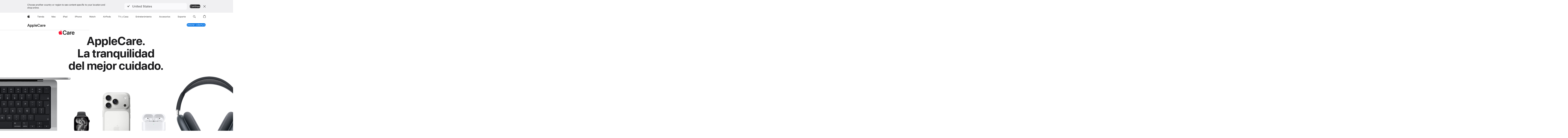

--- FILE ---
content_type: text/html; charset=utf-8
request_url: https://www.apple.com/mx/support/products/iphone/
body_size: 108
content:
<!DOCTYPE html>
<html xmlns="http://www.w3.org/1999/xhtml" xml:lang="es-MX" lang="es-MX">
	<head>
		<meta charset="utf-8" />
		<meta name="robots" content="noindex" />
		<title>Redirect - Apple (MX)</title>
		

	
	




	


<script type="text/javascript" charset="utf-8">
window.acAnalyticsSettings = {
	compatibilityMode: true,
	onPageDataLoadedOptions: {
		page: {
			sourceData: {
				's-channel': 'redirects'
			}
		}
	}
};
</script>







<script src="/metrics/ac-analytics/2.28.1/scripts/ac-analytics.js" type="text/javascript" charset="utf-8"></script>
<script src="/metrics/ac-analytics/2.28.1/scripts/auto-init.js" type="text/javascript" charset="utf-8"></script>


		<meta http-equiv="refresh" content="1; URL=/mx/applecare/">
		<script language="JavaScript">

		function time() {
		setTimeout("window.location.replace('/mx/applecare/')",10)
		}

		</script>
	</head>
	<body onload="time()">
	</body>
</html>

--- FILE ---
content_type: text/html; charset=utf-8
request_url: https://www.apple.com/mx/applecare/
body_size: 55069
content:
<!DOCTYPE html>
<html class="no-js" xmlns="http://www.w3.org/1999/xhtml" xml:lang="es-MX" lang="es-MX" dir="ltr" prefix="og: http://ogp.me/ns#">
<head>
	
































<meta charset="utf-8" />
<link rel="canonical" href="https://www.apple.com/mx/applecare/" />


	
	<link rel="alternate" href="https://www.apple.com/ae-ar/applecare/" hreflang="ar-AE" /><link rel="alternate" href="https://www.apple.com/ae-ar/applecare/?filter=apple-vision-pro" hreflang="ar-AE" /><link rel="alternate" href="https://www.apple.com/ae-ar/applecare/?filter=headphones" hreflang="ar-AE" /><link rel="alternate" href="https://www.apple.com/ae-ar/applecare/?filter=homepod" hreflang="ar-AE" /><link rel="alternate" href="https://www.apple.com/ae-ar/applecare/?filter=ipad" hreflang="ar-AE" /><link rel="alternate" href="https://www.apple.com/ae-ar/applecare/?filter=iphone" hreflang="ar-AE" /><link rel="alternate" href="https://www.apple.com/ae-ar/applecare/?filter=mac" hreflang="ar-AE" /><link rel="alternate" href="https://www.apple.com/ae-ar/applecare/?filter=tv" hreflang="ar-AE" /><link rel="alternate" href="https://www.apple.com/ae-ar/applecare/?filter=watch" hreflang="ar-AE" /><link rel="alternate" href="https://www.apple.com/ae/applecare/" hreflang="en-AE" /><link rel="alternate" href="https://www.apple.com/ae/applecare/?filter=apple-vision-pro" hreflang="en-AE" /><link rel="alternate" href="https://www.apple.com/ae/applecare/?filter=headphones" hreflang="en-AE" /><link rel="alternate" href="https://www.apple.com/ae/applecare/?filter=homepod" hreflang="en-AE" /><link rel="alternate" href="https://www.apple.com/ae/applecare/?filter=ipad" hreflang="en-AE" /><link rel="alternate" href="https://www.apple.com/ae/applecare/?filter=iphone" hreflang="en-AE" /><link rel="alternate" href="https://www.apple.com/ae/applecare/?filter=mac" hreflang="en-AE" /><link rel="alternate" href="https://www.apple.com/ae/applecare/?filter=tv" hreflang="en-AE" /><link rel="alternate" href="https://www.apple.com/ae/applecare/?filter=watch" hreflang="en-AE" /><link rel="alternate" href="https://www.apple.com/applecare/" hreflang="en-US" /><link rel="alternate" href="https://www.apple.com/applecare/?filter=apple-vision-pro" hreflang="en-US" /><link rel="alternate" href="https://www.apple.com/applecare/?filter=headphones" hreflang="en-US" /><link rel="alternate" href="https://www.apple.com/applecare/?filter=homepod" hreflang="en-US" /><link rel="alternate" href="https://www.apple.com/applecare/?filter=ipad" hreflang="en-US" /><link rel="alternate" href="https://www.apple.com/applecare/?filter=iphone" hreflang="en-US" /><link rel="alternate" href="https://www.apple.com/applecare/?filter=mac" hreflang="en-US" /><link rel="alternate" href="https://www.apple.com/applecare/?filter=tv" hreflang="en-US" /><link rel="alternate" href="https://www.apple.com/applecare/?filter=watch" hreflang="en-US" /><link rel="alternate" href="https://www.apple.com/at/applecare/" hreflang="de-AT" /><link rel="alternate" href="https://www.apple.com/at/applecare/?filter=headphones" hreflang="de-AT" /><link rel="alternate" href="https://www.apple.com/at/applecare/?filter=homepod" hreflang="de-AT" /><link rel="alternate" href="https://www.apple.com/at/applecare/?filter=ipad" hreflang="de-AT" /><link rel="alternate" href="https://www.apple.com/at/applecare/?filter=iphone" hreflang="de-AT" /><link rel="alternate" href="https://www.apple.com/at/applecare/?filter=mac" hreflang="de-AT" /><link rel="alternate" href="https://www.apple.com/at/applecare/?filter=tv" hreflang="de-AT" /><link rel="alternate" href="https://www.apple.com/at/applecare/?filter=watch" hreflang="de-AT" /><link rel="alternate" href="https://www.apple.com/au/applecare/" hreflang="en-AU" /><link rel="alternate" href="https://www.apple.com/au/applecare/?filter=apple-vision-pro" hreflang="en-AU" /><link rel="alternate" href="https://www.apple.com/au/applecare/?filter=headphones" hreflang="en-AU" /><link rel="alternate" href="https://www.apple.com/au/applecare/?filter=homepod" hreflang="en-AU" /><link rel="alternate" href="https://www.apple.com/au/applecare/?filter=ipad" hreflang="en-AU" /><link rel="alternate" href="https://www.apple.com/au/applecare/?filter=iphone" hreflang="en-AU" /><link rel="alternate" href="https://www.apple.com/au/applecare/?filter=mac" hreflang="en-AU" /><link rel="alternate" href="https://www.apple.com/au/applecare/?filter=tv" hreflang="en-AU" /><link rel="alternate" href="https://www.apple.com/au/applecare/?filter=watch" hreflang="en-AU" /><link rel="alternate" href="https://www.apple.com/ca/applecare/" hreflang="en-CA" /><link rel="alternate" href="https://www.apple.com/ca/applecare/?filter=apple-vision-pro" hreflang="en-CA" /><link rel="alternate" href="https://www.apple.com/ca/applecare/?filter=headphones" hreflang="en-CA" /><link rel="alternate" href="https://www.apple.com/ca/applecare/?filter=homepod" hreflang="en-CA" /><link rel="alternate" href="https://www.apple.com/ca/applecare/?filter=ipad" hreflang="en-CA" /><link rel="alternate" href="https://www.apple.com/ca/applecare/?filter=iphone" hreflang="en-CA" /><link rel="alternate" href="https://www.apple.com/ca/applecare/?filter=mac" hreflang="en-CA" /><link rel="alternate" href="https://www.apple.com/ca/applecare/?filter=tv" hreflang="en-CA" /><link rel="alternate" href="https://www.apple.com/ca/applecare/?filter=watch" hreflang="en-CA" /><link rel="alternate" href="https://www.apple.com/ca/fr/applecare/" hreflang="fr-CA" /><link rel="alternate" href="https://www.apple.com/ca/fr/applecare/?filter=apple-vision-pro" hreflang="fr-CA" /><link rel="alternate" href="https://www.apple.com/ca/fr/applecare/?filter=headphones" hreflang="fr-CA" /><link rel="alternate" href="https://www.apple.com/ca/fr/applecare/?filter=homepod" hreflang="fr-CA" /><link rel="alternate" href="https://www.apple.com/ca/fr/applecare/?filter=ipad" hreflang="fr-CA" /><link rel="alternate" href="https://www.apple.com/ca/fr/applecare/?filter=iphone" hreflang="fr-CA" /><link rel="alternate" href="https://www.apple.com/ca/fr/applecare/?filter=mac" hreflang="fr-CA" /><link rel="alternate" href="https://www.apple.com/ca/fr/applecare/?filter=tv" hreflang="fr-CA" /><link rel="alternate" href="https://www.apple.com/ca/fr/applecare/?filter=watch" hreflang="fr-CA" /><link rel="alternate" href="https://www.apple.com/chde/applecare/" hreflang="de-CH" /><link rel="alternate" href="https://www.apple.com/chde/applecare/?filter=headphones" hreflang="de-CH" /><link rel="alternate" href="https://www.apple.com/chde/applecare/?filter=homepod" hreflang="de-CH" /><link rel="alternate" href="https://www.apple.com/chde/applecare/?filter=ipad" hreflang="de-CH" /><link rel="alternate" href="https://www.apple.com/chde/applecare/?filter=iphone" hreflang="de-CH" /><link rel="alternate" href="https://www.apple.com/chde/applecare/?filter=mac" hreflang="de-CH" /><link rel="alternate" href="https://www.apple.com/chde/applecare/?filter=tv" hreflang="de-CH" /><link rel="alternate" href="https://www.apple.com/chde/applecare/?filter=watch" hreflang="de-CH" /><link rel="alternate" href="https://www.apple.com/chfr/applecare/" hreflang="fr-CH" /><link rel="alternate" href="https://www.apple.com/chfr/applecare/?filter=headphones" hreflang="fr-CH" /><link rel="alternate" href="https://www.apple.com/chfr/applecare/?filter=homepod" hreflang="fr-CH" /><link rel="alternate" href="https://www.apple.com/chfr/applecare/?filter=ipad" hreflang="fr-CH" /><link rel="alternate" href="https://www.apple.com/chfr/applecare/?filter=iphone" hreflang="fr-CH" /><link rel="alternate" href="https://www.apple.com/chfr/applecare/?filter=mac" hreflang="fr-CH" /><link rel="alternate" href="https://www.apple.com/chfr/applecare/?filter=tv" hreflang="fr-CH" /><link rel="alternate" href="https://www.apple.com/chfr/applecare/?filter=watch" hreflang="fr-CH" /><link rel="alternate" href="https://www.apple.com/cl/applecare/" hreflang="es-CL" /><link rel="alternate" href="https://www.apple.com/cl/applecare/?filter=headphones" hreflang="es-CL" /><link rel="alternate" href="https://www.apple.com/cl/applecare/?filter=homepod" hreflang="es-CL" /><link rel="alternate" href="https://www.apple.com/cl/applecare/?filter=ipad" hreflang="es-CL" /><link rel="alternate" href="https://www.apple.com/cl/applecare/?filter=iphone" hreflang="es-CL" /><link rel="alternate" href="https://www.apple.com/cl/applecare/?filter=mac" hreflang="es-CL" /><link rel="alternate" href="https://www.apple.com/cl/applecare/?filter=tv" hreflang="es-CL" /><link rel="alternate" href="https://www.apple.com/cl/applecare/?filter=watch" hreflang="es-CL" /><link rel="alternate" href="https://www.apple.com/de/applecare/" hreflang="de-DE" /><link rel="alternate" href="https://www.apple.com/de/applecare/?filter=apple-vision-pro" hreflang="de-DE" /><link rel="alternate" href="https://www.apple.com/de/applecare/?filter=headphones" hreflang="de-DE" /><link rel="alternate" href="https://www.apple.com/de/applecare/?filter=homepod" hreflang="de-DE" /><link rel="alternate" href="https://www.apple.com/de/applecare/?filter=ipad" hreflang="de-DE" /><link rel="alternate" href="https://www.apple.com/de/applecare/?filter=iphone" hreflang="de-DE" /><link rel="alternate" href="https://www.apple.com/de/applecare/?filter=mac" hreflang="de-DE" /><link rel="alternate" href="https://www.apple.com/de/applecare/?filter=tv" hreflang="de-DE" /><link rel="alternate" href="https://www.apple.com/de/applecare/?filter=watch" hreflang="de-DE" /><link rel="alternate" href="https://www.apple.com/dk/applecare/" hreflang="da-DK" /><link rel="alternate" href="https://www.apple.com/dk/applecare/?filter=headphones" hreflang="da-DK" /><link rel="alternate" href="https://www.apple.com/dk/applecare/?filter=homepod" hreflang="da-DK" /><link rel="alternate" href="https://www.apple.com/dk/applecare/?filter=ipad" hreflang="da-DK" /><link rel="alternate" href="https://www.apple.com/dk/applecare/?filter=iphone" hreflang="da-DK" /><link rel="alternate" href="https://www.apple.com/dk/applecare/?filter=mac" hreflang="da-DK" /><link rel="alternate" href="https://www.apple.com/dk/applecare/?filter=tv" hreflang="da-DK" /><link rel="alternate" href="https://www.apple.com/dk/applecare/?filter=watch" hreflang="da-DK" /><link rel="alternate" href="https://www.apple.com/es/applecare/" hreflang="es-ES" /><link rel="alternate" href="https://www.apple.com/es/applecare/?filter=headphones" hreflang="es-ES" /><link rel="alternate" href="https://www.apple.com/es/applecare/?filter=homepod" hreflang="es-ES" /><link rel="alternate" href="https://www.apple.com/es/applecare/?filter=ipad" hreflang="es-ES" /><link rel="alternate" href="https://www.apple.com/es/applecare/?filter=iphone" hreflang="es-ES" /><link rel="alternate" href="https://www.apple.com/es/applecare/?filter=mac" hreflang="es-ES" /><link rel="alternate" href="https://www.apple.com/es/applecare/?filter=tv" hreflang="es-ES" /><link rel="alternate" href="https://www.apple.com/es/applecare/?filter=watch" hreflang="es-ES" /><link rel="alternate" href="https://www.apple.com/fi/applecare/" hreflang="fi-FI" /><link rel="alternate" href="https://www.apple.com/fi/applecare/?filter=headphones" hreflang="fi-FI" /><link rel="alternate" href="https://www.apple.com/fi/applecare/?filter=homepod" hreflang="fi-FI" /><link rel="alternate" href="https://www.apple.com/fi/applecare/?filter=ipad" hreflang="fi-FI" /><link rel="alternate" href="https://www.apple.com/fi/applecare/?filter=iphone" hreflang="fi-FI" /><link rel="alternate" href="https://www.apple.com/fi/applecare/?filter=mac" hreflang="fi-FI" /><link rel="alternate" href="https://www.apple.com/fi/applecare/?filter=tv" hreflang="fi-FI" /><link rel="alternate" href="https://www.apple.com/fi/applecare/?filter=watch" hreflang="fi-FI" /><link rel="alternate" href="https://www.apple.com/fr/applecare/" hreflang="fr-FR" /><link rel="alternate" href="https://www.apple.com/fr/applecare/?filter=apple-vision-pro" hreflang="fr-FR" /><link rel="alternate" href="https://www.apple.com/fr/applecare/?filter=headphones" hreflang="fr-FR" /><link rel="alternate" href="https://www.apple.com/fr/applecare/?filter=homepod" hreflang="fr-FR" /><link rel="alternate" href="https://www.apple.com/fr/applecare/?filter=ipad" hreflang="fr-FR" /><link rel="alternate" href="https://www.apple.com/fr/applecare/?filter=iphone" hreflang="fr-FR" /><link rel="alternate" href="https://www.apple.com/fr/applecare/?filter=mac" hreflang="fr-FR" /><link rel="alternate" href="https://www.apple.com/fr/applecare/?filter=tv" hreflang="fr-FR" /><link rel="alternate" href="https://www.apple.com/fr/applecare/?filter=watch" hreflang="fr-FR" /><link rel="alternate" href="https://www.apple.com/hk/applecare/" hreflang="zh-HK" /><link rel="alternate" href="https://www.apple.com/hk/applecare/?filter=apple-vision-pro" hreflang="zh-HK" /><link rel="alternate" href="https://www.apple.com/hk/applecare/?filter=headphones" hreflang="zh-HK" /><link rel="alternate" href="https://www.apple.com/hk/applecare/?filter=homepod" hreflang="zh-HK" /><link rel="alternate" href="https://www.apple.com/hk/applecare/?filter=ipad" hreflang="zh-HK" /><link rel="alternate" href="https://www.apple.com/hk/applecare/?filter=iphone" hreflang="zh-HK" /><link rel="alternate" href="https://www.apple.com/hk/applecare/?filter=mac" hreflang="zh-HK" /><link rel="alternate" href="https://www.apple.com/hk/applecare/?filter=tv" hreflang="zh-HK" /><link rel="alternate" href="https://www.apple.com/hk/applecare/?filter=watch" hreflang="zh-HK" /><link rel="alternate" href="https://www.apple.com/hk/en/applecare/" hreflang="en-HK" /><link rel="alternate" href="https://www.apple.com/hk/en/applecare/?filter=apple-vision-pro" hreflang="en-HK" /><link rel="alternate" href="https://www.apple.com/hk/en/applecare/?filter=headphones" hreflang="en-HK" /><link rel="alternate" href="https://www.apple.com/hk/en/applecare/?filter=homepod" hreflang="en-HK" /><link rel="alternate" href="https://www.apple.com/hk/en/applecare/?filter=ipad" hreflang="en-HK" /><link rel="alternate" href="https://www.apple.com/hk/en/applecare/?filter=iphone" hreflang="en-HK" /><link rel="alternate" href="https://www.apple.com/hk/en/applecare/?filter=mac" hreflang="en-HK" /><link rel="alternate" href="https://www.apple.com/hk/en/applecare/?filter=tv" hreflang="en-HK" /><link rel="alternate" href="https://www.apple.com/hk/en/applecare/?filter=watch" hreflang="en-HK" /><link rel="alternate" href="https://www.apple.com/ie/applecare/" hreflang="en-IE" /><link rel="alternate" href="https://www.apple.com/ie/applecare/?filter=headphones" hreflang="en-IE" /><link rel="alternate" href="https://www.apple.com/ie/applecare/?filter=homepod" hreflang="en-IE" /><link rel="alternate" href="https://www.apple.com/ie/applecare/?filter=ipad" hreflang="en-IE" /><link rel="alternate" href="https://www.apple.com/ie/applecare/?filter=iphone" hreflang="en-IE" /><link rel="alternate" href="https://www.apple.com/ie/applecare/?filter=mac" hreflang="en-IE" /><link rel="alternate" href="https://www.apple.com/ie/applecare/?filter=tv" hreflang="en-IE" /><link rel="alternate" href="https://www.apple.com/ie/applecare/?filter=watch" hreflang="en-IE" /><link rel="alternate" href="https://www.apple.com/in/applecare/" hreflang="en-IN" /><link rel="alternate" href="https://www.apple.com/in/applecare/?filter=headphones" hreflang="en-IN" /><link rel="alternate" href="https://www.apple.com/in/applecare/?filter=homepod" hreflang="en-IN" /><link rel="alternate" href="https://www.apple.com/in/applecare/?filter=ipad" hreflang="en-IN" /><link rel="alternate" href="https://www.apple.com/in/applecare/?filter=iphone" hreflang="en-IN" /><link rel="alternate" href="https://www.apple.com/in/applecare/?filter=mac" hreflang="en-IN" /><link rel="alternate" href="https://www.apple.com/in/applecare/?filter=tv" hreflang="en-IN" /><link rel="alternate" href="https://www.apple.com/in/applecare/?filter=watch" hreflang="en-IN" /><link rel="alternate" href="https://www.apple.com/it/applecare/" hreflang="it-IT" /><link rel="alternate" href="https://www.apple.com/it/applecare/?filter=headphones" hreflang="it-IT" /><link rel="alternate" href="https://www.apple.com/it/applecare/?filter=homepod" hreflang="it-IT" /><link rel="alternate" href="https://www.apple.com/it/applecare/?filter=ipad" hreflang="it-IT" /><link rel="alternate" href="https://www.apple.com/it/applecare/?filter=iphone" hreflang="it-IT" /><link rel="alternate" href="https://www.apple.com/it/applecare/?filter=mac" hreflang="it-IT" /><link rel="alternate" href="https://www.apple.com/it/applecare/?filter=tv" hreflang="it-IT" /><link rel="alternate" href="https://www.apple.com/it/applecare/?filter=watch" hreflang="it-IT" /><link rel="alternate" href="https://www.apple.com/jp/applecare/" hreflang="ja-JP" /><link rel="alternate" href="https://www.apple.com/jp/applecare/?filter=apple-vision-pro" hreflang="ja-JP" /><link rel="alternate" href="https://www.apple.com/jp/applecare/?filter=headphones" hreflang="ja-JP" /><link rel="alternate" href="https://www.apple.com/jp/applecare/?filter=homepod" hreflang="ja-JP" /><link rel="alternate" href="https://www.apple.com/jp/applecare/?filter=ipad" hreflang="ja-JP" /><link rel="alternate" href="https://www.apple.com/jp/applecare/?filter=iphone" hreflang="ja-JP" /><link rel="alternate" href="https://www.apple.com/jp/applecare/?filter=mac" hreflang="ja-JP" /><link rel="alternate" href="https://www.apple.com/jp/applecare/?filter=tv" hreflang="ja-JP" /><link rel="alternate" href="https://www.apple.com/jp/applecare/?filter=watch" hreflang="ja-JP" /><link rel="alternate" href="https://www.apple.com/kr/applecare/" hreflang="ko-KR" /><link rel="alternate" href="https://www.apple.com/kr/applecare/?filter=apple-vision-pro" hreflang="ko-KR" /><link rel="alternate" href="https://www.apple.com/kr/applecare/?filter=headphones" hreflang="ko-KR" /><link rel="alternate" href="https://www.apple.com/kr/applecare/?filter=ipad" hreflang="ko-KR" /><link rel="alternate" href="https://www.apple.com/kr/applecare/?filter=iphone" hreflang="ko-KR" /><link rel="alternate" href="https://www.apple.com/kr/applecare/?filter=mac" hreflang="ko-KR" /><link rel="alternate" href="https://www.apple.com/kr/applecare/?filter=tv" hreflang="ko-KR" /><link rel="alternate" href="https://www.apple.com/kr/applecare/?filter=watch" hreflang="ko-KR" /><link rel="alternate" href="https://www.apple.com/mo/applecare/" hreflang="zh-MO" /><link rel="alternate" href="https://www.apple.com/mo/applecare/?filter=headphones" hreflang="zh-MO" /><link rel="alternate" href="https://www.apple.com/mo/applecare/?filter=ipad" hreflang="zh-MO" /><link rel="alternate" href="https://www.apple.com/mo/applecare/?filter=iphone" hreflang="zh-MO" /><link rel="alternate" href="https://www.apple.com/mo/applecare/?filter=mac" hreflang="zh-MO" /><link rel="alternate" href="https://www.apple.com/mo/applecare/?filter=tv" hreflang="zh-MO" /><link rel="alternate" href="https://www.apple.com/mo/applecare/?filter=watch" hreflang="zh-MO" /><link rel="alternate" href="https://www.apple.com/mx/applecare/" hreflang="es-MX" /><link rel="alternate" href="https://www.apple.com/mx/applecare/?filter=headphones" hreflang="es-MX" /><link rel="alternate" href="https://www.apple.com/mx/applecare/?filter=homepod" hreflang="es-MX" /><link rel="alternate" href="https://www.apple.com/mx/applecare/?filter=ipad" hreflang="es-MX" /><link rel="alternate" href="https://www.apple.com/mx/applecare/?filter=iphone" hreflang="es-MX" /><link rel="alternate" href="https://www.apple.com/mx/applecare/?filter=mac" hreflang="es-MX" /><link rel="alternate" href="https://www.apple.com/mx/applecare/?filter=tv" hreflang="es-MX" /><link rel="alternate" href="https://www.apple.com/mx/applecare/?filter=watch" hreflang="es-MX" /><link rel="alternate" href="https://www.apple.com/my/applecare/" hreflang="en-MY" /><link rel="alternate" href="https://www.apple.com/my/applecare/?filter=headphones" hreflang="en-MY" /><link rel="alternate" href="https://www.apple.com/my/applecare/?filter=homepod" hreflang="en-MY" /><link rel="alternate" href="https://www.apple.com/my/applecare/?filter=ipad" hreflang="en-MY" /><link rel="alternate" href="https://www.apple.com/my/applecare/?filter=iphone" hreflang="en-MY" /><link rel="alternate" href="https://www.apple.com/my/applecare/?filter=mac" hreflang="en-MY" /><link rel="alternate" href="https://www.apple.com/my/applecare/?filter=tv" hreflang="en-MY" /><link rel="alternate" href="https://www.apple.com/my/applecare/?filter=watch" hreflang="en-MY" /><link rel="alternate" href="https://www.apple.com/nl/applecare/" hreflang="nl-NL" /><link rel="alternate" href="https://www.apple.com/nl/applecare/?filter=headphones" hreflang="nl-NL" /><link rel="alternate" href="https://www.apple.com/nl/applecare/?filter=homepod" hreflang="nl-NL" /><link rel="alternate" href="https://www.apple.com/nl/applecare/?filter=ipad" hreflang="nl-NL" /><link rel="alternate" href="https://www.apple.com/nl/applecare/?filter=iphone" hreflang="nl-NL" /><link rel="alternate" href="https://www.apple.com/nl/applecare/?filter=mac" hreflang="nl-NL" /><link rel="alternate" href="https://www.apple.com/nl/applecare/?filter=tv" hreflang="nl-NL" /><link rel="alternate" href="https://www.apple.com/nl/applecare/?filter=watch" hreflang="nl-NL" /><link rel="alternate" href="https://www.apple.com/no/applecare/" hreflang="no-NO" /><link rel="alternate" href="https://www.apple.com/no/applecare/?filter=headphones" hreflang="no-NO" /><link rel="alternate" href="https://www.apple.com/no/applecare/?filter=homepod" hreflang="no-NO" /><link rel="alternate" href="https://www.apple.com/no/applecare/?filter=ipad" hreflang="no-NO" /><link rel="alternate" href="https://www.apple.com/no/applecare/?filter=iphone" hreflang="no-NO" /><link rel="alternate" href="https://www.apple.com/no/applecare/?filter=mac" hreflang="no-NO" /><link rel="alternate" href="https://www.apple.com/no/applecare/?filter=tv" hreflang="no-NO" /><link rel="alternate" href="https://www.apple.com/no/applecare/?filter=watch" hreflang="no-NO" /><link rel="alternate" href="https://www.apple.com/nz/applecare/" hreflang="en-NZ" /><link rel="alternate" href="https://www.apple.com/nz/applecare/?filter=headphones" hreflang="en-NZ" /><link rel="alternate" href="https://www.apple.com/nz/applecare/?filter=homepod" hreflang="en-NZ" /><link rel="alternate" href="https://www.apple.com/nz/applecare/?filter=ipad" hreflang="en-NZ" /><link rel="alternate" href="https://www.apple.com/nz/applecare/?filter=iphone" hreflang="en-NZ" /><link rel="alternate" href="https://www.apple.com/nz/applecare/?filter=mac" hreflang="en-NZ" /><link rel="alternate" href="https://www.apple.com/nz/applecare/?filter=tv" hreflang="en-NZ" /><link rel="alternate" href="https://www.apple.com/nz/applecare/?filter=watch" hreflang="en-NZ" /><link rel="alternate" href="https://www.apple.com/sa-ar/applecare/" hreflang="ar-SA" /><link rel="alternate" href="https://www.apple.com/sa-ar/applecare/?filter=headphones" hreflang="ar-SA" /><link rel="alternate" href="https://www.apple.com/sa-ar/applecare/?filter=homepod" hreflang="ar-SA" /><link rel="alternate" href="https://www.apple.com/sa-ar/applecare/?filter=ipad" hreflang="ar-SA" /><link rel="alternate" href="https://www.apple.com/sa-ar/applecare/?filter=iphone" hreflang="ar-SA" /><link rel="alternate" href="https://www.apple.com/sa-ar/applecare/?filter=mac" hreflang="ar-SA" /><link rel="alternate" href="https://www.apple.com/sa-ar/applecare/?filter=tv" hreflang="ar-SA" /><link rel="alternate" href="https://www.apple.com/sa-ar/applecare/?filter=watch" hreflang="ar-SA" /><link rel="alternate" href="https://www.apple.com/sa/applecare/" hreflang="en-SA" /><link rel="alternate" href="https://www.apple.com/sa/applecare/?filter=headphones" hreflang="en-SA" /><link rel="alternate" href="https://www.apple.com/sa/applecare/?filter=homepod" hreflang="en-SA" /><link rel="alternate" href="https://www.apple.com/sa/applecare/?filter=ipad" hreflang="en-SA" /><link rel="alternate" href="https://www.apple.com/sa/applecare/?filter=iphone" hreflang="en-SA" /><link rel="alternate" href="https://www.apple.com/sa/applecare/?filter=mac" hreflang="en-SA" /><link rel="alternate" href="https://www.apple.com/sa/applecare/?filter=tv" hreflang="en-SA" /><link rel="alternate" href="https://www.apple.com/sa/applecare/?filter=watch" hreflang="en-SA" /><link rel="alternate" href="https://www.apple.com/se/applecare/" hreflang="sv-SE" /><link rel="alternate" href="https://www.apple.com/se/applecare/?filter=headphones" hreflang="sv-SE" /><link rel="alternate" href="https://www.apple.com/se/applecare/?filter=homepod" hreflang="sv-SE" /><link rel="alternate" href="https://www.apple.com/se/applecare/?filter=ipad" hreflang="sv-SE" /><link rel="alternate" href="https://www.apple.com/se/applecare/?filter=iphone" hreflang="sv-SE" /><link rel="alternate" href="https://www.apple.com/se/applecare/?filter=mac" hreflang="sv-SE" /><link rel="alternate" href="https://www.apple.com/se/applecare/?filter=tv" hreflang="sv-SE" /><link rel="alternate" href="https://www.apple.com/se/applecare/?filter=watch" hreflang="sv-SE" /><link rel="alternate" href="https://www.apple.com/sg/applecare/" hreflang="en-SG" /><link rel="alternate" href="https://www.apple.com/sg/applecare/?filter=apple-vision-pro" hreflang="en-SG" /><link rel="alternate" href="https://www.apple.com/sg/applecare/?filter=headphones" hreflang="en-SG" /><link rel="alternate" href="https://www.apple.com/sg/applecare/?filter=homepod" hreflang="en-SG" /><link rel="alternate" href="https://www.apple.com/sg/applecare/?filter=ipad" hreflang="en-SG" /><link rel="alternate" href="https://www.apple.com/sg/applecare/?filter=iphone" hreflang="en-SG" /><link rel="alternate" href="https://www.apple.com/sg/applecare/?filter=mac" hreflang="en-SG" /><link rel="alternate" href="https://www.apple.com/sg/applecare/?filter=tv" hreflang="en-SG" /><link rel="alternate" href="https://www.apple.com/sg/applecare/?filter=watch" hreflang="en-SG" /><link rel="alternate" href="https://www.apple.com/th/applecare/" hreflang="th-TH" /><link rel="alternate" href="https://www.apple.com/th/applecare/?filter=headphones" hreflang="th-TH" /><link rel="alternate" href="https://www.apple.com/th/applecare/?filter=homepod" hreflang="th-TH" /><link rel="alternate" href="https://www.apple.com/th/applecare/?filter=ipad" hreflang="th-TH" /><link rel="alternate" href="https://www.apple.com/th/applecare/?filter=iphone" hreflang="th-TH" /><link rel="alternate" href="https://www.apple.com/th/applecare/?filter=mac" hreflang="th-TH" /><link rel="alternate" href="https://www.apple.com/th/applecare/?filter=tv" hreflang="th-TH" /><link rel="alternate" href="https://www.apple.com/th/applecare/?filter=watch" hreflang="th-TH" /><link rel="alternate" href="https://www.apple.com/tw/applecare/" hreflang="zh-TW" /><link rel="alternate" href="https://www.apple.com/tw/applecare/?filter=apple-vision-pro" hreflang="zh-TW" /><link rel="alternate" href="https://www.apple.com/tw/applecare/?filter=headphones" hreflang="zh-TW" /><link rel="alternate" href="https://www.apple.com/tw/applecare/?filter=homepod" hreflang="zh-TW" /><link rel="alternate" href="https://www.apple.com/tw/applecare/?filter=ipad" hreflang="zh-TW" /><link rel="alternate" href="https://www.apple.com/tw/applecare/?filter=iphone" hreflang="zh-TW" /><link rel="alternate" href="https://www.apple.com/tw/applecare/?filter=mac" hreflang="zh-TW" /><link rel="alternate" href="https://www.apple.com/tw/applecare/?filter=tv" hreflang="zh-TW" /><link rel="alternate" href="https://www.apple.com/tw/applecare/?filter=watch" hreflang="zh-TW" /><link rel="alternate" href="https://www.apple.com/uk/applecare/" hreflang="en-GB" /><link rel="alternate" href="https://www.apple.com/uk/applecare/?filter=apple-vision-pro" hreflang="en-GB" /><link rel="alternate" href="https://www.apple.com/uk/applecare/?filter=headphones" hreflang="en-GB" /><link rel="alternate" href="https://www.apple.com/uk/applecare/?filter=homepod" hreflang="en-GB" /><link rel="alternate" href="https://www.apple.com/uk/applecare/?filter=ipad" hreflang="en-GB" /><link rel="alternate" href="https://www.apple.com/uk/applecare/?filter=iphone" hreflang="en-GB" /><link rel="alternate" href="https://www.apple.com/uk/applecare/?filter=mac" hreflang="en-GB" /><link rel="alternate" href="https://www.apple.com/uk/applecare/?filter=tv" hreflang="en-GB" /><link rel="alternate" href="https://www.apple.com/uk/applecare/?filter=watch" hreflang="en-GB" /><link rel="alternate" href="https://www.apple.com/vn/applecare/" hreflang="vi-VN" /><link rel="alternate" href="https://www.apple.com/vn/applecare/?filter=headphones" hreflang="vi-VN" /><link rel="alternate" href="https://www.apple.com/vn/applecare/?filter=ipad" hreflang="vi-VN" /><link rel="alternate" href="https://www.apple.com/vn/applecare/?filter=iphone" hreflang="vi-VN" /><link rel="alternate" href="https://www.apple.com/vn/applecare/?filter=mac" hreflang="vi-VN" /><link rel="alternate" href="https://www.apple.com/vn/applecare/?filter=tv" hreflang="vi-VN" /><link rel="alternate" href="https://www.apple.com/vn/applecare/?filter=watch" hreflang="vi-VN" />




	
<meta name="viewport" content="width=device-width, initial-scale=1, viewport-fit=cover" />

	
	
		<link rel="stylesheet" type="text/css" href="/api-www/global-elements/global-header/v1/assets/globalheader.css" />
		<link rel="stylesheet" type="text/css" href="/ac/globalfooter/8/es_MX/styles/ac-globalfooter.built.css" />
	
	<link rel="stylesheet" type="text/css" href="/ac/localnav/9/styles/ac-localnav.built.css" />

	










































<link rel="ac:pricing-endpoint" href="/mx/shop/mcm/product-price">
<link rel="ac:edupricing-endpoint" href="/mx-hed/shop/mcm/product-price">
<link rel="ac:tradein-endpoint" href="/mx/shop/mcm/tradein-credit">





	<title>AppleCare - Apple (MX)</title>
	<meta name="Description" content="Disfruta una mayor tranquilidad con soporte técnico prioritario y reparaciones rápidas por daño accidental." />
	<meta property="og:image" content="https://www.apple.com/v/applecare/c/images/meta/ac__eh46qgda6qaa_og.png?202511200942" />
	<meta property="og:title" content="AppleCare" />
	<meta property="og:description" content="Disfruta una mayor tranquilidad con soporte técnico prioritario y reparaciones rápidas por daño accidental." />
	<meta property="og:url" content="https://www.apple.com/mx/applecare/" />
	<meta property="og:locale" content="es_MX" />
	<meta property="og:site_name" content="Apple (México)" />
	<meta property="og:type" content="website" />
	<meta name="twitter:site" content="@Apple" />
	<meta name="twitter:card" content="summary_large_image" />
	<meta property="analytics-track" content="applecare - overview" />
	<meta property="analytics-s-channel" content="applecare" />

	<meta property="analytics-s-bucket-0" content="applestoreww" />
	<meta property="analytics-s-bucket-1" content="applestoreww" />
	<meta property="analytics-s-bucket-2" content="applestoreww" />

	<link rel="stylesheet" href="/wss/fonts?families=SF+Pro,v3|SF+Pro+Icons,v3" />
	<link rel="stylesheet" href="/v/applecare/c/built/styles/overview.built.css" type="text/css" />
	<link rel="stylesheet" href="/mx/applecare/styles/overview.built.css" type="text/css" />
	<script src="/v/applecare/c/built/scripts/overview/head.built.js" type="text/javascript" charset="utf-8"></script>
</head>
<body class="page-overview " data-component-list="AllAccessPassL1 FocusManager">
	
<meta name="globalnav-store-key" content="SFX9YPYY9PPXCU9KH" />

    <div id="globalheader"><aside id="globalmessage-segment" lang="es-MX" dir="ltr" class="globalmessage-segment"><ul data-strings="{&quot;view&quot;:&quot;{%STOREFRONT%} Página de inicio de la tienda&quot;,&quot;segments&quot;:{&quot;smb&quot;:&quot;Página de inicio de la tienda para empresas&quot;,&quot;eduInd&quot;:&quot;Página de inicio de la tienda para la educación&quot;,&quot;other&quot;:&quot;Página de inicio de la tienda&quot;},&quot;exit&quot;:&quot;Salir&quot;}" class="globalmessage-segment-content"></ul></aside><nav id="globalnav" lang="es-MX" dir="ltr" aria-label="Global" data-analytics-element-engagement-start="globalnav:onFlyoutOpen" data-analytics-element-engagement-end="globalnav:onFlyoutClose" data-store-api="/[storefront]/shop/bag/status" data-analytics-activitymap-region-id="global nav" data-analytics-region="global nav" class="globalnav no-js   "><div class="globalnav-content"><div class="globalnav-item globalnav-menuback"><button aria-label="Menú principal" class="globalnav-menuback-button"><span class="globalnav-chevron-icon"><svg height="48" viewBox="0 0 9 48" width="9" xmlns="http://www.w3.org/2000/svg"><path d="m1.5618 24.0621 6.5581-6.4238c.2368-.2319.2407-.6118.0088-.8486-.2324-.2373-.6123-.2407-.8486-.0088l-7 6.8569c-.1157.1138-.1807.2695-.1802.4316.001.1621.0674.3174.1846.4297l7 6.7241c.1162.1118.2661.1675.4155.1675.1577 0 .3149-.062.4326-.1846.2295-.2388.2222-.6187-.0171-.8481z"/></svg></span></button></div><ul id="globalnav-list" class="globalnav-list"><li data-analytics-element-engagement="globalnav hover - apple" class="
				globalnav-item
				globalnav-item-apple
				
				
			"><a href="/mx/" data-globalnav-item-name="apple" data-analytics-title="apple home" aria-label="Apple" class="globalnav-link globalnav-link-apple"><span class="globalnav-image-regular globalnav-link-image"><svg height="44" viewBox="0 0 14 44" width="14" xmlns="http://www.w3.org/2000/svg"><path d="m13.0729 17.6825a3.61 3.61 0 0 0 -1.7248 3.0365 3.5132 3.5132 0 0 0 2.1379 3.2223 8.394 8.394 0 0 1 -1.0948 2.2618c-.6816.9812-1.3943 1.9623-2.4787 1.9623s-1.3633-.63-2.613-.63c-1.2187 0-1.6525.6507-2.644.6507s-1.6834-.9089-2.4787-2.0243a9.7842 9.7842 0 0 1 -1.6628-5.2776c0-3.0984 2.014-4.7405 3.9969-4.7405 1.0535 0 1.9314.6919 2.5924.6919.63 0 1.6112-.7333 2.8092-.7333a3.7579 3.7579 0 0 1 3.1604 1.5802zm-3.7284-2.8918a3.5615 3.5615 0 0 0 .8469-2.22 1.5353 1.5353 0 0 0 -.031-.32 3.5686 3.5686 0 0 0 -2.3445 1.2084 3.4629 3.4629 0 0 0 -.8779 2.1585 1.419 1.419 0 0 0 .031.2892 1.19 1.19 0 0 0 .2169.0207 3.0935 3.0935 0 0 0 2.1586-1.1368z"/></svg></span><span class="globalnav-image-compact globalnav-link-image"><svg height="48" viewBox="0 0 17 48" width="17" xmlns="http://www.w3.org/2000/svg"><path d="m15.5752 19.0792a4.2055 4.2055 0 0 0 -2.01 3.5376 4.0931 4.0931 0 0 0 2.4908 3.7542 9.7779 9.7779 0 0 1 -1.2755 2.6351c-.7941 1.1431-1.6244 2.2862-2.8878 2.2862s-1.5883-.734-3.0443-.734c-1.42 0-1.9252.7581-3.08.7581s-1.9611-1.0589-2.8876-2.3584a11.3987 11.3987 0 0 1 -1.9373-6.1487c0-3.61 2.3464-5.523 4.6566-5.523 1.2274 0 2.25.8062 3.02.8062.734 0 1.8771-.8543 3.2729-.8543a4.3778 4.3778 0 0 1 3.6822 1.841zm-6.8586-2.0456a1.3865 1.3865 0 0 1 -.2527-.024 1.6557 1.6557 0 0 1 -.0361-.337 4.0341 4.0341 0 0 1 1.0228-2.5148 4.1571 4.1571 0 0 1 2.7314-1.4078 1.7815 1.7815 0 0 1 .0361.373 4.1487 4.1487 0 0 1 -.9867 2.587 3.6039 3.6039 0 0 1 -2.5148 1.3236z"/></svg></span><span class="globalnav-link-text">Apple</span></a></li><li data-topnav-flyout-item="menu" data-topnav-flyout-label="Menu" role="none" class="globalnav-item globalnav-menu"><div data-topnav-flyout="menu" class="globalnav-flyout"><div class="globalnav-menu-list"><div data-analytics-element-engagement="globalnav hover - store" class="
				globalnav-item
				globalnav-item-store
				globalnav-item-menu
				
			"><ul role="none" class="globalnav-submenu-trigger-group"><li class="globalnav-submenu-trigger-item"><a href="/mx/shop/goto/store" data-globalnav-item-name="store" data-topnav-flyout-trigger-compact="true" data-analytics-title="store" data-analytics-element-engagement="hover - store" aria-label="Tienda" class="globalnav-link globalnav-submenu-trigger-link globalnav-link-store"><span class="globalnav-link-text-container"><span class="globalnav-image-regular globalnav-link-image"><svg height="44" viewBox="0 0 37 44" width="37" xmlns="http://www.w3.org/2000/svg"><path d="m2.9771 25.9998v-7.5058h-2.7247v-.9492h6.5039v.9492h-2.7246v7.5059h-1.0546zm4.8667-8.2382c0-.3867.3164-.7031.7031-.7031s.7031.3163.7031.7031-.3164.7031-.7031.7031-.7031-.3164-.7031-.7031zm.1992 1.9218h1.0078v6.3164h-1.0078zm8.0009 4.6817c-.293 1.0781-1.2773 1.7461-2.6602 1.7461-1.752 0-2.8477-1.2656-2.8477-3.2637 0-1.9863 1.1133-3.2754 2.8477-3.2754 1.7051 0 2.7422 1.2129 2.7422 3.1758v.3867h-4.541v.0469c.0527 1.248.75 2.0391 1.8223 2.0391.8145 0 1.3652-.2988 1.6289-.8555zm-4.4589-2.0449h3.4805c-.0234-1.1191-.6914-1.8574-1.6934-1.8574-1.0078-.0001-1.711.7382-1.7871 1.8574zm6.0029-2.6368h.9609v.9961h.0938c.3164-.6973.9316-1.1074 1.8984-1.1074 1.418 0 2.209.8379 2.209 2.3379v4.0898h-1.0078v-3.8438c0-1.1367-.4805-1.6758-1.4883-1.6758s-1.6582.6738-1.6582 1.7812v3.7383h-1.0078zm6.5654 3.1582c0-1.9805 1.0488-3.2695 2.6543-3.2695.8789 0 1.623.416 1.9805 1.1074h.0879v-3.5039h1.0078v8.8242h-.9609v-1.0078h-.0938c-.3984.7031-1.1484 1.1191-2.0215 1.1191-1.6172.0001-2.6543-1.2831-2.6543-3.2695zm1.043 0c0 1.4766.6914 2.3613 1.8457 2.3613 1.1484 0 1.8574-.9023 1.8574-2.3613 0-1.4473-.7148-2.3613-1.8574-2.3613-1.1484 0-1.8457.8906-1.8457 2.3613zm6.1494 1.3887c0-1.1309.832-1.7812 2.3027-1.8691l1.8223-.1113v-.5742c0-.7793-.4863-1.207-1.4297-1.207-.7559 0-1.2832.2871-1.4238.7852h-1.0195c.1348-1.0137 1.1309-1.6816 2.4785-1.6816 1.541 0 2.4023.791 2.4023 2.1035v4.3242h-.9609v-.9316h-.0938c-.4102.6738-1.1016 1.043-1.9453 1.043-1.2246-.0002-2.1328-.7268-2.1328-1.8811zm4.125-.5859v-.5801l-1.6992.1113c-.9609.0645-1.3828.3984-1.3828 1.0312 0 .6445.5449 1.0195 1.2773 1.0195 1.0371.0001 1.8047-.6796 1.8047-1.5819z"/></svg></span><span class="globalnav-link-text">Tienda</span></span></a></li></ul></div><div data-analytics-element-engagement="globalnav hover - mac" class="
				globalnav-item
				globalnav-item-mac
				globalnav-item-menu
				
			"><ul role="none" class="globalnav-submenu-trigger-group"><li class="globalnav-submenu-trigger-item"><a href="/mx/mac/" data-globalnav-item-name="mac" data-topnav-flyout-trigger-compact="true" data-analytics-title="mac" data-analytics-element-engagement="hover - mac" aria-label="Mac" class="globalnav-link globalnav-submenu-trigger-link globalnav-link-mac"><span class="globalnav-link-text-container"><span class="globalnav-image-regular globalnav-link-image"><svg height="44" viewBox="0 0 23 44" width="23" xmlns="http://www.w3.org/2000/svg"><path d="m8.1558 25.9987v-6.457h-.0703l-2.666 6.457h-.8907l-2.666-6.457h-.0703v6.457h-.9844v-8.4551h1.2246l2.8945 7.0547h.0938l2.8945-7.0547h1.2246v8.4551zm2.5166-1.7696c0-1.1309.832-1.7812 2.3027-1.8691l1.8223-.1113v-.5742c0-.7793-.4863-1.207-1.4297-1.207-.7559 0-1.2832.2871-1.4238.7852h-1.0195c.1348-1.0137 1.1309-1.6816 2.4785-1.6816 1.541 0 2.4023.791 2.4023 2.1035v4.3242h-.9609v-.9318h-.0938c-.4102.6738-1.1016 1.043-1.9453 1.043-1.2246 0-2.1328-.7266-2.1328-1.8809zm4.125-.5859v-.5801l-1.6992.1113c-.9609.0645-1.3828.3984-1.3828 1.0312 0 .6445.5449 1.0195 1.2773 1.0195 1.0371.0001 1.8047-.6796 1.8047-1.5819zm6.958-2.0273c-.1641-.627-.7207-1.1367-1.6289-1.1367-1.1367 0-1.8516.9082-1.8516 2.3379 0 1.459.7266 2.3848 1.8516 2.3848.8496 0 1.4414-.3926 1.6289-1.1074h1.0195c-.1816 1.1602-1.125 2.0156-2.6426 2.0156-1.7695 0-2.9004-1.2832-2.9004-3.293 0-1.9688 1.125-3.2461 2.8945-3.2461 1.5352 0 2.4727.9199 2.6484 2.0449z"/></svg></span><span class="globalnav-link-text">Mac</span></span></a></li></ul></div><div data-analytics-element-engagement="globalnav hover - ipad" class="
				globalnav-item
				globalnav-item-ipad
				globalnav-item-menu
				
			"><ul role="none" class="globalnav-submenu-trigger-group"><li class="globalnav-submenu-trigger-item"><a href="/mx/ipad/" data-globalnav-item-name="ipad" data-topnav-flyout-trigger-compact="true" data-analytics-title="ipad" data-analytics-element-engagement="hover - ipad" aria-label="iPad" class="globalnav-link globalnav-submenu-trigger-link globalnav-link-ipad"><span class="globalnav-link-text-container"><span class="globalnav-image-regular globalnav-link-image"><svg height="44" viewBox="0 0 24 44" width="24" xmlns="http://www.w3.org/2000/svg"><path d="m14.9575 23.7002c0 .902-.768 1.582-1.805 1.582-.732 0-1.277-.375-1.277-1.02 0-.632.422-.966 1.383-1.031l1.699-.111zm-1.395-4.072c-1.347 0-2.343.668-2.478 1.681h1.019c.141-.498.668-.785 1.424-.785.944 0 1.43.428 1.43 1.207v.574l-1.822.112c-1.471.088-2.303.738-2.303 1.869 0 1.154.908 1.881 2.133 1.881.844 0 1.535-.369 1.945-1.043h.094v.931h.961v-4.324c0-1.312-.862-2.103-2.403-2.103zm6.769 5.575c-1.155 0-1.846-.885-1.846-2.361 0-1.471.697-2.362 1.846-2.362 1.142 0 1.857.914 1.857 2.362 0 1.459-.709 2.361-1.857 2.361zm1.834-8.027v3.503h-.088c-.358-.691-1.102-1.107-1.981-1.107-1.605 0-2.654 1.289-2.654 3.27 0 1.986 1.037 3.269 2.654 3.269.873 0 1.623-.416 2.022-1.119h.093v1.008h.961v-8.824zm-15.394 4.869h-1.863v-3.563h1.863c1.225 0 1.899.639 1.899 1.799 0 1.119-.697 1.764-1.899 1.764zm.276-4.5h-3.194v8.455h1.055v-3.018h2.127c1.588 0 2.719-1.119 2.719-2.701 0-1.611-1.108-2.736-2.707-2.736zm-6.064 8.454h1.008v-6.316h-1.008zm-.199-8.237c0-.387.316-.704.703-.704s.703.317.703.704c0 .386-.316.703-.703.703s-.703-.317-.703-.703z"/></svg></span><span class="globalnav-link-text">iPad</span></span></a></li></ul></div><div data-analytics-element-engagement="globalnav hover - iphone" class="
				globalnav-item
				globalnav-item-iphone
				globalnav-item-menu
				
			"><ul role="none" class="globalnav-submenu-trigger-group"><li class="globalnav-submenu-trigger-item"><a href="/mx/iphone/" data-globalnav-item-name="iphone" data-topnav-flyout-trigger-compact="true" data-analytics-title="iphone" data-analytics-element-engagement="hover - iphone" aria-label="iPhone" class="globalnav-link globalnav-submenu-trigger-link globalnav-link-iphone"><span class="globalnav-link-text-container"><span class="globalnav-image-regular globalnav-link-image"><svg height="44" viewBox="0 0 38 44" width="38" xmlns="http://www.w3.org/2000/svg"><path d="m32.7129 22.3203h3.48c-.023-1.119-.691-1.857-1.693-1.857-1.008 0-1.711.738-1.787 1.857zm4.459 2.045c-.293 1.078-1.277 1.746-2.66 1.746-1.752 0-2.848-1.266-2.848-3.264 0-1.986 1.113-3.275 2.848-3.275 1.705 0 2.742 1.213 2.742 3.176v.386h-4.541v.047c.053 1.248.75 2.039 1.822 2.039.815 0 1.366-.298 1.629-.855zm-12.282-4.682h.961v.996h.094c.316-.697.932-1.107 1.898-1.107 1.418 0 2.209.838 2.209 2.338v4.09h-1.007v-3.844c0-1.137-.481-1.676-1.489-1.676s-1.658.674-1.658 1.781v3.739h-1.008zm-2.499 3.158c0-1.5-.674-2.361-1.869-2.361-1.196 0-1.87.861-1.87 2.361 0 1.495.674 2.362 1.87 2.362 1.195 0 1.869-.867 1.869-2.362zm-4.782 0c0-2.033 1.114-3.269 2.913-3.269 1.798 0 2.912 1.236 2.912 3.269 0 2.028-1.114 3.27-2.912 3.27-1.799 0-2.913-1.242-2.913-3.27zm-6.636-5.666h1.008v3.504h.093c.317-.697.979-1.107 1.946-1.107 1.336 0 2.179.855 2.179 2.338v4.09h-1.007v-3.844c0-1.119-.504-1.676-1.459-1.676-1.131 0-1.752.715-1.752 1.781v3.739h-1.008zm-6.015 4.87h1.863c1.202 0 1.899-.645 1.899-1.764 0-1.16-.674-1.799-1.899-1.799h-1.863zm2.139-4.5c1.599 0 2.707 1.125 2.707 2.736 0 1.582-1.131 2.701-2.719 2.701h-2.127v3.018h-1.055v-8.455zm-6.114 8.454h1.008v-6.316h-1.008zm-.2-8.238c0-.386.317-.703.703-.703.387 0 .704.317.704.703 0 .387-.317.704-.704.704-.386 0-.703-.317-.703-.704z"/></svg></span><span class="globalnav-link-text">iPhone</span></span></a></li></ul></div><div data-analytics-element-engagement="globalnav hover - watch" class="
				globalnav-item
				globalnav-item-watch
				globalnav-item-menu
				
			"><ul role="none" class="globalnav-submenu-trigger-group"><li class="globalnav-submenu-trigger-item"><a href="/mx/watch/" data-globalnav-item-name="watch" data-topnav-flyout-trigger-compact="true" data-analytics-title="watch" data-analytics-element-engagement="hover - watch" aria-label="Watch" class="globalnav-link globalnav-submenu-trigger-link globalnav-link-watch"><span class="globalnav-link-text-container"><span class="globalnav-image-regular globalnav-link-image"><svg height="44" viewBox="0 0 35 44" width="35" xmlns="http://www.w3.org/2000/svg"><path d="m28.9819 17.1758h1.008v3.504h.094c.316-.697.978-1.108 1.945-1.108 1.336 0 2.18.856 2.18 2.338v4.09h-1.008v-3.844c0-1.119-.504-1.675-1.459-1.675-1.131 0-1.752.715-1.752 1.781v3.738h-1.008zm-2.42 4.441c-.164-.627-.721-1.136-1.629-1.136-1.137 0-1.852.908-1.852 2.338 0 1.459.727 2.384 1.852 2.384.849 0 1.441-.392 1.629-1.107h1.019c-.182 1.16-1.125 2.016-2.642 2.016-1.77 0-2.901-1.284-2.901-3.293 0-1.969 1.125-3.247 2.895-3.247 1.535 0 2.472.92 2.648 2.045zm-6.533-3.568v1.635h1.407v.844h-1.407v3.574c0 .744.282 1.06.938 1.06.182 0 .281-.006.469-.023v.85c-.2.035-.393.058-.592.058-1.301 0-1.822-.48-1.822-1.687v-3.832h-1.02v-.844h1.02v-1.635zm-4.2 5.596v-.58l-1.699.111c-.961.064-1.383.398-1.383 1.031 0 .645.545 1.02 1.277 1.02 1.038 0 1.805-.68 1.805-1.582zm-4.125.586c0-1.131.832-1.782 2.303-1.869l1.822-.112v-.574c0-.779-.486-1.207-1.43-1.207-.755 0-1.283.287-1.423.785h-1.02c.135-1.014 1.131-1.682 2.479-1.682 1.541 0 2.402.792 2.402 2.104v4.324h-.961v-.931h-.094c-.41.673-1.101 1.043-1.945 1.043-1.225 0-2.133-.727-2.133-1.881zm-7.684 1.769h-.996l-2.303-8.455h1.101l1.682 6.873h.07l1.893-6.873h1.066l1.893 6.873h.07l1.682-6.873h1.101l-2.302 8.455h-.996l-1.946-6.674h-.07z"/></svg></span><span class="globalnav-link-text">Watch</span></span></a></li></ul></div><div data-analytics-element-engagement="globalnav hover - airpods" class="
				globalnav-item
				globalnav-item-airpods
				globalnav-item-menu
				
			"><ul role="none" class="globalnav-submenu-trigger-group"><li class="globalnav-submenu-trigger-item"><a href="/mx/airpods/" data-globalnav-item-name="airpods" data-topnav-flyout-trigger-compact="true" data-analytics-title="airpods" data-analytics-element-engagement="hover - airpods" aria-label="AirPods" class="globalnav-link globalnav-submenu-trigger-link globalnav-link-airpods"><span class="globalnav-link-text-container"><span class="globalnav-image-regular globalnav-link-image"><svg height="44" viewBox="0 0 43 44" width="43" xmlns="http://www.w3.org/2000/svg"><path d="m11.7153 19.6836h.961v.937h.094c.187-.615.914-1.048 1.752-1.048.164 0 .375.011.504.029v1.008c-.082-.024-.446-.059-.645-.059-.961 0-1.658.645-1.658 1.535v3.914h-1.008zm28.135-.111c1.324 0 2.244.656 2.379 1.693h-.996c-.135-.504-.627-.838-1.389-.838-.75 0-1.336.381-1.336.943 0 .434.352.704 1.096.885l.973.235c1.189.287 1.763.802 1.763 1.711 0 1.13-1.095 1.91-2.531 1.91-1.406 0-2.373-.674-2.484-1.723h1.037c.17.533.674.873 1.482.873.85 0 1.459-.404 1.459-.984 0-.434-.328-.727-1.002-.891l-1.084-.264c-1.183-.287-1.722-.796-1.722-1.71 0-1.049 1.013-1.84 2.355-1.84zm-6.665 5.631c-1.155 0-1.846-.885-1.846-2.362 0-1.471.697-2.361 1.846-2.361 1.142 0 1.857.914 1.857 2.361 0 1.459-.709 2.362-1.857 2.362zm1.834-8.028v3.504h-.088c-.358-.691-1.102-1.107-1.981-1.107-1.605 0-2.654 1.289-2.654 3.269 0 1.987 1.037 3.27 2.654 3.27.873 0 1.623-.416 2.022-1.119h.094v1.007h.961v-8.824zm-9.001 8.028c-1.195 0-1.869-.868-1.869-2.362 0-1.5.674-2.361 1.869-2.361 1.196 0 1.869.861 1.869 2.361 0 1.494-.673 2.362-1.869 2.362zm0-5.631c-1.799 0-2.912 1.236-2.912 3.269 0 2.028 1.113 3.27 2.912 3.27s2.912-1.242 2.912-3.27c0-2.033-1.113-3.269-2.912-3.269zm-17.071 6.427h1.008v-6.316h-1.008zm-.199-8.238c0-.387.317-.703.703-.703.387 0 .703.316.703.703s-.316.703-.703.703c-.386 0-.703-.316-.703-.703zm-6.137 4.922 1.324-3.773h.093l1.325 3.773zm1.892-5.139h-1.043l-3.117 8.455h1.107l.85-2.42h3.363l.85 2.42h1.107zm14.868 4.5h-1.864v-3.562h1.864c1.224 0 1.898.639 1.898 1.799 0 1.119-.697 1.763-1.898 1.763zm.275-4.5h-3.193v8.455h1.054v-3.017h2.127c1.588 0 2.719-1.119 2.719-2.701 0-1.612-1.107-2.737-2.707-2.737z"/></svg></span><span class="globalnav-link-text">AirPods</span></span></a></li></ul></div><div data-analytics-element-engagement="globalnav hover - tv-home" class="
				globalnav-item
				globalnav-item-tv-home
				globalnav-item-menu
				
			"><ul role="none" class="globalnav-submenu-trigger-group"><li class="globalnav-submenu-trigger-item"><a href="/mx/tv-home/" data-globalnav-item-name="tv-home" data-topnav-flyout-trigger-compact="true" data-analytics-title="tv &amp; home" data-analytics-element-engagement="hover - tv &amp; home" aria-label="TV y casa" class="globalnav-link globalnav-submenu-trigger-link globalnav-link-tv-home"><span class="globalnav-link-text-container"><span class="globalnav-image-regular globalnav-link-image"><svg height="44" viewBox="0 0 55 44" width="55" xmlns="http://www.w3.org/2000/svg"><path d="m2.9754 25.9948v-7.5058h-2.7246v-.9492h6.5039v.9492h-2.7246v7.5059h-1.0547zm7.7314 0-3.1172-8.4551h1.1074l2.4844 7.0898h.0938l2.4844-7.0898h1.1074l-3.1172 8.4551zm8.7486 2.25v-.8613c.123.0234.2812.0293.4219.0293.5801 0 .8965-.2754 1.1602-1.0371l.1172-.375-2.3379-6.3223h1.0898l1.7344 5.1973h.0938l1.7285-5.1973h1.0723l-2.4668 6.7031c-.5391 1.4648-1.043 1.8984-2.1621 1.8984-.1349.0001-.3107-.0116-.4513-.0351zm9.375-6.4746c0-2.7305 1.4297-4.4297 3.7266-4.4297 1.7812 0 3.1699 1.1191 3.4219 2.748h-1.0723c-.2812-1.0898-1.1836-1.7754-2.3496-1.7754-1.623 0-2.6426 1.3359-2.6426 3.457s1.0195 3.4512 2.6484 3.4512c1.1777 0 2.0742-.6035 2.3438-1.582h1.0723c-.2812 1.5527-1.6172 2.5547-3.416 2.5547-2.297.0001-3.7325-1.6992-3.7325-4.4238zm8.2939 2.4551c0-1.1309.832-1.7812 2.3027-1.8691l1.8223-.1113v-.5742c0-.7793-.4863-1.207-1.4297-1.207-.7559 0-1.2832.2871-1.4238.7852h-1.0195c.1348-1.0137 1.1309-1.6816 2.4785-1.6816 1.541 0 2.4023.791 2.4023 2.1035v4.3242h-.9609v-.9316h-.0938c-.4102.6738-1.1016 1.043-1.9453 1.043-1.2246-.0002-2.1328-.7268-2.1328-1.8811zm4.125-.5859v-.5801l-1.6992.1113c-.9609.0645-1.3828.3984-1.3828 1.0312 0 .6445.5449 1.0195 1.2773 1.0195 1.0371.0001 1.8047-.6796 1.8047-1.5819zm4.9605-4.0723c1.3242 0 2.2441.6562 2.3789 1.6934h-.9961c-.1348-.5039-.627-.8379-1.3887-.8379-.75 0-1.3359.3809-1.3359.9434 0 .4336.3516.7031 1.0957.8848l.9727.2344c1.1894.287 1.7636.8026 1.7636 1.7108 0 1.1309-1.0957 1.9102-2.5312 1.9102-1.4062 0-2.373-.6738-2.4844-1.7227h1.0371c.1699.5332.6738.873 1.4824.873.8496 0 1.459-.4043 1.459-.9844 0-.4336-.3281-.7266-1.002-.8906l-1.084-.2637c-1.1836-.2871-1.7227-.7969-1.7227-1.7109.0001-1.0488 1.0138-1.8398 2.3556-1.8398zm3.5771 4.6582c0-1.1309.832-1.7812 2.3027-1.8691l1.8223-.1113v-.5742c0-.7793-.4863-1.207-1.4297-1.207-.7559 0-1.2832.2871-1.4238.7852h-1.0195c.1348-1.0137 1.1309-1.6816 2.4785-1.6816 1.541 0 2.4023.791 2.4023 2.1035v4.3242h-.9609v-.9316h-.0938c-.4102.6738-1.1016 1.043-1.9453 1.043-1.2246-.0002-2.1328-.7268-2.1328-1.8811zm4.125-.5859v-.5801l-1.6992.1113c-.9609.0645-1.3828.3984-1.3828 1.0312 0 .6445.5449 1.0195 1.2773 1.0195 1.0371.0001 1.8047-.6796 1.8047-1.5819z"/></svg></span><span class="globalnav-link-text">TV &amp; Casa</span></span></a></li></ul></div><div data-analytics-element-engagement="globalnav hover - entertainment" class="
				globalnav-item
				globalnav-item-entertainment
				globalnav-item-menu
				
			"><ul role="none" class="globalnav-submenu-trigger-group"><li class="globalnav-submenu-trigger-item"><a href="/mx/entertainment/" data-globalnav-item-name="entertainment" data-topnav-flyout-trigger-compact="true" data-analytics-title="entertainment" data-analytics-element-engagement="hover - entertainment" aria-label="Entretenimiento" class="globalnav-link globalnav-submenu-trigger-link globalnav-link-entertainment"><span class="globalnav-link-text-container"><span class="globalnav-image-regular globalnav-link-image"><svg height="44" viewBox="0 0 88 44" width="88" xmlns="http://www.w3.org/2000/svg"><path d="m1.0781 17.5449h5.2383v.9492h-4.1836v2.7129h3.9668v.9375h-3.9668v2.9062h4.1836v.9492h-5.2383v-8.4551zm6.8994 2.1387h1.0195v.9492h.0938c.3164-.668.9082-1.0605 1.8398-1.0605 1.418 0 2.209.8379 2.209 2.3379v4.0898h-1.0195v-3.8438c0-1.1367-.4688-1.6816-1.4766-1.6816s-1.6465.6797-1.6465 1.7871v3.7383h-1.0195zm7.2803 4.6758v-3.832h-.9961v-.8438h.9961v-1.6348h1.0547v1.6348h1.3828v.8438h-1.3828v3.5742c0 .7441.2578 1.043.9141 1.043.1816 0 .2812-.0059.4688-.0234v.8672c-.1992.0352-.3926.0586-.5918.0586-1.3008 0-1.8457-.4805-1.8457-1.6875zm3.8418-4.6758h1.0195v.9375h.0938c.2402-.6621.832-1.0488 1.6875-1.0488.1934 0 .4102.0234.5098.041v.9902c-.2109-.0352-.4043-.0586-.627-.0586-.9727 0-1.6641.6152-1.6641 1.541v3.9141h-1.0195zm3.958 3.1816v-.0059c0-1.9512 1.1133-3.2871 2.8301-3.2871s2.7598 1.2773 2.7598 3.1641v.3984h-4.5469c.0293 1.3066.75 2.0684 1.875 2.0684.8555 0 1.3828-.4043 1.5527-.7852l.0234-.0527h1.0195l-.0117.0469c-.2168.8555-1.1191 1.6992-2.6074 1.6992-1.8047 0-2.8945-1.2656-2.8945-3.2461zm1.0605-.5449h3.4922c-.1055-1.248-.7969-1.8398-1.7285-1.8398-.9375 0-1.6523.6387-1.7637 1.8398zm6.3896 2.0391v-3.832h-.9961v-.8438h.9961v-1.6348h1.0547v1.6348h1.3828v.8438h-1.3828v3.5742c0 .7441.2578 1.043.9141 1.043.1816 0 .2812-.0059.4688-.0234v.8672c-.1992.0352-.3926.0586-.5918.0586-1.3008 0-1.8457-.4805-1.8457-1.6875zm3.4365-1.4941v-.0059c0-1.9512 1.1133-3.2871 2.8301-3.2871s2.7598 1.2773 2.7598 3.1641v.3984h-4.5469c.0293 1.3066.75 2.0684 1.875 2.0684.8555 0 1.3828-.4043 1.5527-.7852l.0234-.0527h1.0195l-.0117.0469c-.2168.8555-1.1191 1.6992-2.6074 1.6992-1.8047 0-2.8945-1.2656-2.8945-3.2461zm1.0605-.5449h3.4922c-.1055-1.248-.7969-1.8398-1.7285-1.8398-.9375 0-1.6523.6387-1.7637 1.8398zm5.9912-2.6367h1.0195v.9492h.0938c.3164-.668.9082-1.0605 1.8398-1.0605 1.418 0 2.209.8379 2.209 2.3379v4.0898h-1.0195v-3.8438c0-1.1367-.4688-1.6816-1.4766-1.6816s-1.6465.6797-1.6465 1.7871v3.7383h-1.0195zm6.7178-1.9219c0-.3867.3164-.7031.7031-.7031s.7031.3164.7031.7031-.3164.7031-.7031.7031-.7031-.3164-.7031-.7031zm.1875 1.9219h1.0195v6.3164h-1.0195zm2.8213 0h1.0195v.9609h.0938c.2812-.6797.8789-1.0723 1.7051-1.0723.8555 0 1.4531.4512 1.7461 1.1074h.0938c.3398-.668 1.0605-1.1074 1.9336-1.1074 1.2891 0 2.0098.7383 2.0098 2.0625v4.3652h-1.0195v-4.1309c0-.9316-.4277-1.3945-1.3184-1.3945-.8789 0-1.459.6621-1.459 1.4648v4.0605h-1.0195v-4.2891c0-.75-.5156-1.2363-1.3125-1.2363-.8262 0-1.4531.7207-1.4531 1.6113v3.9141h-1.0195v-6.3164zm10.1572-1.9219c0-.3867.3164-.7031.7031-.7031s.7031.3164.7031.7031-.3164.7031-.7031.7031-.7031-.3164-.7031-.7031zm.1875 1.9219h1.0195v6.3164h-1.0195zm2.5059 3.1816v-.0059c0-1.9512 1.1133-3.2871 2.8301-3.2871s2.7598 1.2773 2.7598 3.1641v.3984h-4.5469c.0293 1.3066.75 2.0684 1.875 2.0684.8555 0 1.3828-.4043 1.5527-.7852l.0234-.0527h1.0195l-.0117.0469c-.2168.8555-1.1191 1.6992-2.6074 1.6992-1.8047 0-2.8945-1.2656-2.8945-3.2461zm1.0605-.5449h3.4922c-.1055-1.248-.7969-1.8398-1.7285-1.8398-.9375 0-1.6523.6387-1.7637 1.8398zm5.9912-2.6367h1.0195v.9492h.0938c.3164-.668.9082-1.0605 1.8398-1.0605 1.418 0 2.209.8379 2.209 2.3379v4.0898h-1.0195v-3.8438c0-1.1367-.4688-1.6816-1.4766-1.6816s-1.6465.6797-1.6465 1.7871v3.7383h-1.0195zm7.2803 4.6758v-3.832h-.9961v-.8438h.9961v-1.6348h1.0547v1.6348h1.3828v.8438h-1.3828v3.5742c0 .7441.2578 1.043.9141 1.043.1816 0 .2812-.0059.4688-.0234v.8672c-.1992.0352-.3926.0586-.5918.0586-1.3008 0-1.8457-.4805-1.8457-1.6875zm3.4365-1.5117v-.0117c0-2.0273 1.1133-3.2637 2.9121-3.2637s2.9121 1.2363 2.9121 3.2637v.0117c0 2.0215-1.1133 3.2637-2.9121 3.2637s-2.9121-1.2422-2.9121-3.2637zm4.7812 0v-.0117c0-1.4941-.6738-2.3613-1.8691-2.3613s-1.8691.8672-1.8691 2.3613v.0117c0 1.4883.6738 2.3613 1.8691 2.3613s1.8691-.873 1.8691-2.3613z"/></svg></span><span class="globalnav-link-text">Entretenimiento</span></span></a></li></ul></div><div data-analytics-element-engagement="globalnav hover - accessories" class="
				globalnav-item
				globalnav-item-accessories
				globalnav-item-menu
				
			"><ul role="none" class="globalnav-submenu-trigger-group"><li class="globalnav-submenu-trigger-item"><a href="/mx/shop/goto/buy_accessories" data-globalnav-item-name="accessories" data-topnav-flyout-trigger-compact="true" data-analytics-title="accessories" data-analytics-element-engagement="hover - accessories" aria-label="Accesorios" class="globalnav-link globalnav-submenu-trigger-link globalnav-link-accessories"><span class="globalnav-link-text-container"><span class="globalnav-image-regular globalnav-link-image"><svg height="44" viewBox="0 0 61 44" width="61" xmlns="http://www.w3.org/2000/svg"><path d="m5.6701 23.5801h-3.3633l-.8496 2.4199h-1.1075l3.1172-8.4551h1.043l3.1172 8.4551h-1.1074zm-3.0528-.8965h2.7422l-1.3242-3.7734h-.0938zm10.0987-1.0664c-.1641-.627-.7207-1.1367-1.6289-1.1367-1.1367 0-1.8516.9082-1.8516 2.3379 0 1.459.7266 2.3848 1.8516 2.3848.8496 0 1.4414-.3926 1.6289-1.1074h1.0195c-.1816 1.1602-1.125 2.0156-2.6426 2.0156-1.7695 0-2.9004-1.2832-2.9004-3.293 0-1.9688 1.125-3.2461 2.8945-3.2461 1.5352 0 2.4727.9199 2.6484 2.0449zm6.5947 0c-.1641-.627-.7207-1.1367-1.6289-1.1367-1.1367 0-1.8516.9082-1.8516 2.3379 0 1.459.7266 2.3848 1.8516 2.3848.8496 0 1.4414-.3926 1.6289-1.1074h1.0195c-.1816 1.1602-1.125 2.0156-2.6426 2.0156-1.7695 0-2.9004-1.2832-2.9004-3.293 0-1.9688 1.125-3.2461 2.8945-3.2461 1.5352 0 2.4727.9199 2.6484 2.0449zm7.5796 2.748c-.293 1.0781-1.2773 1.7461-2.6602 1.7461-1.752 0-2.8477-1.2656-2.8477-3.2637 0-1.9863 1.1133-3.2754 2.8477-3.2754 1.7051 0 2.7422 1.2129 2.7422 3.1758v.3867h-4.541v.0469c.0527 1.248.75 2.0391 1.8223 2.0391.8145 0 1.3652-.2988 1.6289-.8555zm-4.459-2.0449h3.4805c-.0234-1.1191-.6914-1.8574-1.6934-1.8574-1.0078 0-1.7109.7383-1.7871 1.8574zm8.2119-2.748c1.3242 0 2.2441.6562 2.3789 1.6934h-.9961c-.1348-.5039-.627-.8379-1.3887-.8379-.75 0-1.3359.3809-1.3359.9434 0 .4336.3516.7031 1.0957.8848l.9727.2344c1.1895.2871 1.7637.8027 1.7637 1.7109 0 1.1309-1.0957 1.9102-2.5312 1.9102-1.4062 0-2.373-.6738-2.4844-1.7227h1.0371c.1699.5332.6738.873 1.4824.873.8496 0 1.459-.4043 1.459-.9844 0-.4336-.3281-.7266-1.002-.8906l-1.084-.2637c-1.1836-.2871-1.7227-.7969-1.7227-1.7109 0-1.0489 1.0137-1.8399 2.3555-1.8399zm3.6357 3.2695c0-2.0332 1.1133-3.2695 2.9121-3.2695s2.9121 1.2363 2.9121 3.2695c0 2.0273-1.1133 3.2695-2.9121 3.2695s-2.9121-1.2422-2.9121-3.2695zm4.7813 0c0-1.5-.6738-2.3613-1.8691-2.3613s-1.8691.8613-1.8691 2.3613c0 1.4941.6738 2.3613 1.8691 2.3613s1.8691-.8672 1.8691-2.3613zm2.5049-3.1582h.9609v.9375h.0938c.1875-.6152.9141-1.0488 1.752-1.0488.1641 0 .375.0117.5039.0293v1.0078c-.082-.0234-.4453-.0586-.6445-.0586-.9609 0-1.6582.6445-1.6582 1.5352v3.914h-1.0078v-6.3164zm4.2749-1.9219c0-.3867.3164-.7031.7031-.7031s.7031.3164.7031.7031-.3164.7031-.7031.7031-.7031-.3164-.7031-.7031zm.1992 1.9219h1.0078v6.3164h-1.0078zm2.4932 3.1582c0-2.0332 1.1133-3.2695 2.9121-3.2695s2.9121 1.2363 2.9121 3.2695c0 2.0273-1.1133 3.2695-2.9121 3.2695s-2.9121-1.2422-2.9121-3.2695zm4.7812 0c0-1.5-.6738-2.3613-1.8691-2.3613s-1.8691.8613-1.8691 2.3613c0 1.4941.6738 2.3613 1.8691 2.3613s1.8691-.8672 1.8691-2.3613zm4.7139-3.2695c1.3242 0 2.2441.6562 2.3789 1.6934h-.9961c-.1348-.5039-.627-.8379-1.3887-.8379-.75 0-1.3359.3809-1.3359.9434 0 .4336.3516.7031 1.0957.8848l.9727.2344c1.1895.2871 1.7637.8027 1.7637 1.7109 0 1.1309-1.0957 1.9102-2.5312 1.9102-1.4062 0-2.373-.6738-2.4844-1.7227h1.0371c.1699.5332.6738.873 1.4824.873.8496 0 1.459-.4043 1.459-.9844 0-.4336-.3281-.7266-1.002-.8906l-1.084-.2637c-1.1836-.2871-1.7227-.7969-1.7227-1.7109 0-1.0489 1.0137-1.8399 2.3555-1.8399z"/></svg></span><span class="globalnav-link-text">Accesorios</span></span></a></li></ul></div><div data-analytics-element-engagement="globalnav hover - support" class="
				globalnav-item
				globalnav-item-support
				globalnav-item-menu
				
			"><ul role="none" class="globalnav-submenu-trigger-group"><li class="globalnav-submenu-trigger-item"><a href="https://support.apple.com/es-mx/?cid=gn-ols-home-hp-tab" data-globalnav-item-name="support" data-topnav-flyout-trigger-compact="true" data-analytics-title="support" data-analytics-element-engagement="hover - support" data-analytics-exit-link="true" aria-label="Soporte" class="globalnav-link globalnav-submenu-trigger-link globalnav-link-support"><span class="globalnav-link-text-container"><span class="globalnav-image-regular globalnav-link-image"><svg height="44" viewBox="0 0 44 44" width="44" xmlns="http://www.w3.org/2000/svg"><path d="m1.5063 23.7887c.1289.8848.9727 1.4473 2.1738 1.4473 1.1367 0 1.9746-.6152 1.9746-1.4531 0-.7207-.5273-1.1777-1.6934-1.4707l-1.084-.2812c-1.5293-.3867-2.1914-1.0781-2.1914-2.2793 0-1.4355 1.2012-2.4082 2.9883-2.4082 1.6348 0 2.8535.9727 2.9414 2.3379h-1.0604c-.1465-.8672-.8613-1.3828-1.916-1.3828-1.125 0-1.8691.5625-1.8691 1.418 0 .6621.4629 1.043 1.6289 1.3418l.8848.2344c1.752.4395 2.4551 1.1191 2.4551 2.3613 0 1.5527-1.2246 2.543-3.1582 2.543-1.793 0-3.0293-.9492-3.1406-2.4082h1.0662zm6.419-.9492c0-2.0332 1.1133-3.2695 2.9121-3.2695s2.9121 1.2363 2.9121 3.2695c0 2.0273-1.1133 3.2695-2.9121 3.2695s-2.9121-1.2421-2.9121-3.2695zm4.7812 0c0-1.5-.6738-2.3613-1.8691-2.3613s-1.8691.8613-1.8691 2.3613c0 1.4941.6738 2.3613 1.8691 2.3613s1.8691-.8671 1.8691-2.3613zm8.2354 0c0 1.9746-1.0488 3.2695-2.6543 3.2695-.9023 0-1.6289-.3926-1.9746-1.0605h-.0938v3.0586h-1.0078v-8.4258h.9609v1.0547h.0938c.4043-.7266 1.1602-1.166 2.0215-1.166 1.6113 0 2.6543 1.2832 2.6543 3.2695zm-1.043 0c0-1.4766-.6914-2.3613-1.8457-2.3613-1.1426 0-1.8633.9082-1.8633 2.3613 0 1.4473.7207 2.3613 1.8574 2.3613 1.1602.0001 1.8516-.8847 1.8516-2.3613zm2.189 0c0-2.0332 1.1133-3.2695 2.9121-3.2695s2.9121 1.2363 2.9121 3.2695c0 2.0273-1.1133 3.2695-2.9121 3.2695s-2.9121-1.2421-2.9121-3.2695zm4.7812 0c0-1.5-.6738-2.3613-1.8691-2.3613s-1.8691.8613-1.8691 2.3613c0 1.4941.6738 2.3613 1.8691 2.3613s1.8691-.8671 1.8691-2.3613zm2.5049-3.1582h.9609v.9375h.0938c.1875-.6152.9141-1.0488 1.752-1.0488.1641 0 .375.0117.5039.0293v1.0078c-.082-.0234-.4453-.0586-.6445-.0586-.9609 0-1.6582.6445-1.6582 1.5352v3.9141h-1.0079zm6.2315-1.6347v1.6348h1.4062v.8438h-1.4062v3.5742c0 .7441.2812 1.0605.9375 1.0605.1816 0 .2812-.0059.4688-.0234v.8496c-.1992.0352-.3926.0586-.5918.0586-1.3008 0-1.8223-.4805-1.8223-1.6875v-3.832h-1.0195v-.8438h1.0195v-1.6348zm7.9131 6.3164c-.293 1.0781-1.2773 1.7461-2.6602 1.7461-1.752 0-2.8477-1.2656-2.8477-3.2637 0-1.9863 1.1133-3.2754 2.8477-3.2754 1.7051 0 2.7422 1.2129 2.7422 3.1758v.3867h-4.541v.0469c.0527 1.248.75 2.0391 1.8223 2.0391.8145 0 1.3652-.2988 1.6289-.8555zm-4.459-2.045h3.4804c-.0234-1.1191-.6914-1.8574-1.6934-1.8574-1.0077 0-1.7109.7383-1.787 1.8574z"/></svg></span><span class="globalnav-link-text">Soporte</span></span></a></li></ul></div></div></div></li><li data-topnav-flyout-label="Buscar en apple.com" data-analytics-title="open - search field" class="globalnav-item globalnav-search"><a role="button" id="globalnav-menubutton-link-search" href="/mx/search" data-topnav-flyout-trigger-regular="true" data-topnav-flyout-trigger-compact="true" aria-label="Buscar en apple.com" data-analytics-title="open - search field" class="globalnav-link globalnav-link-search"><span class="globalnav-image-regular"><svg xmlns="http://www.w3.org/2000/svg" width="15px" height="44px" viewBox="0 0 15 44">
<path d="M14.298,27.202l-3.87-3.87c0.701-0.929,1.122-2.081,1.122-3.332c0-3.06-2.489-5.55-5.55-5.55c-3.06,0-5.55,2.49-5.55,5.55 c0,3.061,2.49,5.55,5.55,5.55c1.251,0,2.403-0.421,3.332-1.122l3.87,3.87c0.151,0.151,0.35,0.228,0.548,0.228 s0.396-0.076,0.548-0.228C14.601,27.995,14.601,27.505,14.298,27.202z M1.55,20c0-2.454,1.997-4.45,4.45-4.45 c2.454,0,4.45,1.997,4.45,4.45S8.454,24.45,6,24.45C3.546,24.45,1.55,22.454,1.55,20z"/>
</svg>
</span><span class="globalnav-image-compact"><svg height="48" viewBox="0 0 17 48" width="17" xmlns="http://www.w3.org/2000/svg"><path d="m16.2294 29.9556-4.1755-4.0821a6.4711 6.4711 0 1 0 -1.2839 1.2625l4.2005 4.1066a.9.9 0 1 0 1.2588-1.287zm-14.5294-8.0017a5.2455 5.2455 0 1 1 5.2455 5.2527 5.2549 5.2549 0 0 1 -5.2455-5.2527z"/></svg></span></a><div id="globalnav-submenu-search" aria-labelledby="globalnav-menubutton-link-search" class="globalnav-flyout globalnav-submenu"><div class="globalnav-flyout-scroll-container"><div class="globalnav-flyout-content globalnav-submenu-content"><form action="/mx/search" method="get" class="globalnav-searchfield"><div class="globalnav-searchfield-wrapper"><input placeholder="Buscar en apple.com" aria-label="Buscar en apple.com" autocorrect="off" autocapitalize="off" autocomplete="off" class="globalnav-searchfield-input"/><input id="globalnav-searchfield-src" type="hidden" name="src" value/><input type="hidden" name="type" value/><input type="hidden" name="page" value/><input type="hidden" name="locale" value/><button aria-label="Borrar la búsqueda" tabindex="-1" type="button" class="globalnav-searchfield-reset"><span class="globalnav-image-regular"><svg height="14" viewBox="0 0 14 14" width="14" xmlns="http://www.w3.org/2000/svg"><path d="m7 .0339a6.9661 6.9661 0 1 0 6.9661 6.9661 6.9661 6.9661 0 0 0 -6.9661-6.9661zm2.798 8.9867a.55.55 0 0 1 -.778.7774l-2.02-2.02-2.02 2.02a.55.55 0 0 1 -.7784-.7774l2.0206-2.0206-2.0204-2.02a.55.55 0 0 1 .7782-.7778l2.02 2.02 2.02-2.02a.55.55 0 0 1 .778.7778l-2.0203 2.02z"/></svg></span><span class="globalnav-image-compact"><svg height="16" viewBox="0 0 16 16" width="16" xmlns="http://www.w3.org/2000/svg"><path d="m0 8a8.0474 8.0474 0 0 1 7.9922-8 8.0609 8.0609 0 0 1 8.0078 8 8.0541 8.0541 0 0 1 -8 8 8.0541 8.0541 0 0 1 -8-8zm5.6549 3.2863 2.3373-2.353 2.3451 2.353a.6935.6935 0 0 0 .4627.1961.6662.6662 0 0 0 .6667-.6667.6777.6777 0 0 0 -.1961-.4706l-2.3451-2.3373 2.3529-2.3607a.5943.5943 0 0 0 .1961-.4549.66.66 0 0 0 -.6667-.6589.6142.6142 0 0 0 -.447.1961l-2.3686 2.3606-2.353-2.3527a.6152.6152 0 0 0 -.447-.1883.6529.6529 0 0 0 -.6667.651.6264.6264 0 0 0 .1961.4549l2.3451 2.3529-2.3451 2.353a.61.61 0 0 0 -.1961.4549.6661.6661 0 0 0 .6667.6667.6589.6589 0 0 0 .4627-.1961z" /></svg></span></button><button aria-label="Realizar la búsqueda" tabindex="-1" aria-hidden="true" type="submit" class="globalnav-searchfield-submit"><span class="globalnav-image-regular"><svg height="32" viewBox="0 0 30 32" width="30" xmlns="http://www.w3.org/2000/svg"><path d="m23.3291 23.3066-4.35-4.35c-.0105-.0105-.0247-.0136-.0355-.0235a6.8714 6.8714 0 1 0 -1.5736 1.4969c.0214.0256.03.0575.0542.0815l4.35 4.35a1.1 1.1 0 1 0 1.5557-1.5547zm-15.4507-8.582a5.6031 5.6031 0 1 1 5.603 5.61 5.613 5.613 0 0 1 -5.603-5.61z"/></svg></span><span class="globalnav-image-compact"><svg width="38" height="40" viewBox="0 0 38 40" xmlns="http://www.w3.org/2000/svg"><path d="m28.6724 27.8633-5.07-5.07c-.0095-.0095-.0224-.0122-.032-.0213a7.9967 7.9967 0 1 0 -1.8711 1.7625c.0254.03.0357.0681.0642.0967l5.07 5.07a1.3 1.3 0 0 0 1.8389-1.8379zm-18.0035-10.0033a6.5447 6.5447 0 1 1 6.545 6.5449 6.5518 6.5518 0 0 1 -6.545-6.5449z"/></svg></span></button></div><div role="status" aria-live="polite" data-topnav-searchresults-label="Todos los resultados" class="globalnav-searchresults-count"></div></form><div class="globalnav-searchresults"></div></div></div></div></li><li id="globalnav-bag" data-analytics-region="bag" class="globalnav-item globalnav-bag"><div class="globalnav-bag-wrapper"><a role="button" id="globalnav-menubutton-link-bag" href="/mx/shop/goto/bag" aria-label="Bolsa" data-globalnav-item-name="bag" data-topnav-flyout-trigger-regular="true" data-topnav-flyout-trigger-compact="true" data-analytics-title="open - bag" class="globalnav-link globalnav-link-bag"><span class="globalnav-image-regular"><svg height="44" viewBox="0 0 14 44" width="14" xmlns="http://www.w3.org/2000/svg"><path d="m11.3535 16.0283h-1.0205a3.4229 3.4229 0 0 0 -3.333-2.9648 3.4229 3.4229 0 0 0 -3.333 2.9648h-1.02a2.1184 2.1184 0 0 0 -2.117 2.1162v7.7155a2.1186 2.1186 0 0 0 2.1162 2.1167h8.707a2.1186 2.1186 0 0 0 2.1168-2.1167v-7.7155a2.1184 2.1184 0 0 0 -2.1165-2.1162zm-4.3535-1.8652a2.3169 2.3169 0 0 1 2.2222 1.8652h-4.4444a2.3169 2.3169 0 0 1 2.2222-1.8652zm5.37 11.6969a1.0182 1.0182 0 0 1 -1.0166 1.0171h-8.7069a1.0182 1.0182 0 0 1 -1.0165-1.0171v-7.7155a1.0178 1.0178 0 0 1 1.0166-1.0166h8.707a1.0178 1.0178 0 0 1 1.0164 1.0166z"/></svg></span><span class="globalnav-image-compact"><svg height="48" viewBox="0 0 17 48" width="17" xmlns="http://www.w3.org/2000/svg"><path d="m13.4575 16.9268h-1.1353a3.8394 3.8394 0 0 0 -7.6444 0h-1.1353a2.6032 2.6032 0 0 0 -2.6 2.6v8.9232a2.6032 2.6032 0 0 0 2.6 2.6h9.915a2.6032 2.6032 0 0 0 2.6-2.6v-8.9231a2.6032 2.6032 0 0 0 -2.6-2.6001zm-4.9575-2.2768a2.658 2.658 0 0 1 2.6221 2.2764h-5.2442a2.658 2.658 0 0 1 2.6221-2.2764zm6.3574 13.8a1.4014 1.4014 0 0 1 -1.4 1.4h-9.9149a1.4014 1.4014 0 0 1 -1.4-1.4v-8.9231a1.4014 1.4014 0 0 1 1.4-1.4h9.915a1.4014 1.4014 0 0 1 1.4 1.4z"/></svg></span></a><span aria-hidden="true" data-analytics-title="open - bag" class="globalnav-bag-badge"><span class="globalnav-bag-badge-separator"></span><span class="globalnav-bag-badge-number">0</span><span class="globalnav-bag-badge-unit">+</span></span></div><div id="globalnav-submenu-bag" aria-labelledby="globalnav-menubutton-link-bag" class="globalnav-flyout globalnav-submenu"><div class="globalnav-flyout-scroll-container"><div class="globalnav-flyout-content globalnav-submenu-content"></div></div></div></li></ul><div class="globalnav-menutrigger"><button id="globalnav-menutrigger-button" aria-controls="globalnav-list" aria-label="Menu" data-topnav-menu-label-open="Menu" data-topnav-menu-label-close="Close" data-topnav-flyout-trigger-compact="menu" class="globalnav-menutrigger-button"><svg width="18" height="18" viewBox="0 0 18 18"><polyline id="globalnav-menutrigger-bread-bottom" fill="none" stroke="currentColor" stroke-width="1.2" stroke-linecap="round" stroke-linejoin="round" points="2 12, 16 12" class="globalnav-menutrigger-bread globalnav-menutrigger-bread-bottom"><animate id="globalnav-anim-menutrigger-bread-bottom-open" attributeName="points" keyTimes="0;0.5;1" dur="0.24s" begin="indefinite" fill="freeze" calcMode="spline" keySplines="0.42, 0, 1, 1;0, 0, 0.58, 1" values=" 2 12, 16 12; 2 9, 16 9; 3.5 15, 15 3.5"></animate><animate id="globalnav-anim-menutrigger-bread-bottom-close" attributeName="points" keyTimes="0;0.5;1" dur="0.24s" begin="indefinite" fill="freeze" calcMode="spline" keySplines="0.42, 0, 1, 1;0, 0, 0.58, 1" values=" 3.5 15, 15 3.5; 2 9, 16 9; 2 12, 16 12"></animate></polyline><polyline id="globalnav-menutrigger-bread-top" fill="none" stroke="currentColor" stroke-width="1.2" stroke-linecap="round" stroke-linejoin="round" points="2 5, 16 5" class="globalnav-menutrigger-bread globalnav-menutrigger-bread-top"><animate id="globalnav-anim-menutrigger-bread-top-open" attributeName="points" keyTimes="0;0.5;1" dur="0.24s" begin="indefinite" fill="freeze" calcMode="spline" keySplines="0.42, 0, 1, 1;0, 0, 0.58, 1" values=" 2 5, 16 5; 2 9, 16 9; 3.5 3.5, 15 15"></animate><animate id="globalnav-anim-menutrigger-bread-top-close" attributeName="points" keyTimes="0;0.5;1" dur="0.24s" begin="indefinite" fill="freeze" calcMode="spline" keySplines="0.42, 0, 1, 1;0, 0, 0.58, 1" values=" 3.5 3.5, 15 15; 2 9, 16 9; 2 5, 16 5"></animate></polyline></svg></button></div></div></nav><div id="globalnav-curtain" class="globalnav-curtain"></div><div id="globalnav-placeholder" class="globalnav-placeholder"></div></div><script id="__ACGH_DATA__" type="application/json">{"props":{"globalNavData":{"locale":"es_MX","ariaLabel":"Global","analyticsAttributes":[{"name":"data-analytics-activitymap-region-id","value":"global nav"},{"name":"data-analytics-region","value":"global nav"}],"links":[{"id":"15fb50af2ad9a58619d7f1187a2dca787bb82d8a0abdf6540f1758ae4a0ad227","name":"apple","text":"Apple","url":"/mx/","ariaLabel":"Apple","submenuAriaLabel":"Menú de Apple","images":[{"name":"regular","assetInline":"<svg height=\"44\" viewBox=\"0 0 14 44\" width=\"14\" xmlns=\"http://www.w3.org/2000/svg\"><path d=\"m13.0729 17.6825a3.61 3.61 0 0 0 -1.7248 3.0365 3.5132 3.5132 0 0 0 2.1379 3.2223 8.394 8.394 0 0 1 -1.0948 2.2618c-.6816.9812-1.3943 1.9623-2.4787 1.9623s-1.3633-.63-2.613-.63c-1.2187 0-1.6525.6507-2.644.6507s-1.6834-.9089-2.4787-2.0243a9.7842 9.7842 0 0 1 -1.6628-5.2776c0-3.0984 2.014-4.7405 3.9969-4.7405 1.0535 0 1.9314.6919 2.5924.6919.63 0 1.6112-.7333 2.8092-.7333a3.7579 3.7579 0 0 1 3.1604 1.5802zm-3.7284-2.8918a3.5615 3.5615 0 0 0 .8469-2.22 1.5353 1.5353 0 0 0 -.031-.32 3.5686 3.5686 0 0 0 -2.3445 1.2084 3.4629 3.4629 0 0 0 -.8779 2.1585 1.419 1.419 0 0 0 .031.2892 1.19 1.19 0 0 0 .2169.0207 3.0935 3.0935 0 0 0 2.1586-1.1368z\"/></svg>"},{"name":"compact","assetInline":"<svg height=\"48\" viewBox=\"0 0 17 48\" width=\"17\" xmlns=\"http://www.w3.org/2000/svg\"><path d=\"m15.5752 19.0792a4.2055 4.2055 0 0 0 -2.01 3.5376 4.0931 4.0931 0 0 0 2.4908 3.7542 9.7779 9.7779 0 0 1 -1.2755 2.6351c-.7941 1.1431-1.6244 2.2862-2.8878 2.2862s-1.5883-.734-3.0443-.734c-1.42 0-1.9252.7581-3.08.7581s-1.9611-1.0589-2.8876-2.3584a11.3987 11.3987 0 0 1 -1.9373-6.1487c0-3.61 2.3464-5.523 4.6566-5.523 1.2274 0 2.25.8062 3.02.8062.734 0 1.8771-.8543 3.2729-.8543a4.3778 4.3778 0 0 1 3.6822 1.841zm-6.8586-2.0456a1.3865 1.3865 0 0 1 -.2527-.024 1.6557 1.6557 0 0 1 -.0361-.337 4.0341 4.0341 0 0 1 1.0228-2.5148 4.1571 4.1571 0 0 1 2.7314-1.4078 1.7815 1.7815 0 0 1 .0361.373 4.1487 4.1487 0 0 1 -.9867 2.587 3.6039 3.6039 0 0 1 -2.5148 1.3236z\"/></svg>"}],"analyticsAttributes":[{"name":"data-analytics-title","value":"apple home"}]},{"id":"26b7be17c7fb28bcb1591870ceea1e3b2873730776169474f5b8dc49c52a3d4b","name":"store","text":"Tienda","url":"/mx/shop/goto/store","ariaLabel":"Tienda","submenuAriaLabel":"Menú de la tienda","images":[{"name":"regular","assetInline":"<svg height=\"44\" viewBox=\"0 0 37 44\" width=\"37\" xmlns=\"http://www.w3.org/2000/svg\"><path d=\"m2.9771 25.9998v-7.5058h-2.7247v-.9492h6.5039v.9492h-2.7246v7.5059h-1.0546zm4.8667-8.2382c0-.3867.3164-.7031.7031-.7031s.7031.3163.7031.7031-.3164.7031-.7031.7031-.7031-.3164-.7031-.7031zm.1992 1.9218h1.0078v6.3164h-1.0078zm8.0009 4.6817c-.293 1.0781-1.2773 1.7461-2.6602 1.7461-1.752 0-2.8477-1.2656-2.8477-3.2637 0-1.9863 1.1133-3.2754 2.8477-3.2754 1.7051 0 2.7422 1.2129 2.7422 3.1758v.3867h-4.541v.0469c.0527 1.248.75 2.0391 1.8223 2.0391.8145 0 1.3652-.2988 1.6289-.8555zm-4.4589-2.0449h3.4805c-.0234-1.1191-.6914-1.8574-1.6934-1.8574-1.0078-.0001-1.711.7382-1.7871 1.8574zm6.0029-2.6368h.9609v.9961h.0938c.3164-.6973.9316-1.1074 1.8984-1.1074 1.418 0 2.209.8379 2.209 2.3379v4.0898h-1.0078v-3.8438c0-1.1367-.4805-1.6758-1.4883-1.6758s-1.6582.6738-1.6582 1.7812v3.7383h-1.0078zm6.5654 3.1582c0-1.9805 1.0488-3.2695 2.6543-3.2695.8789 0 1.623.416 1.9805 1.1074h.0879v-3.5039h1.0078v8.8242h-.9609v-1.0078h-.0938c-.3984.7031-1.1484 1.1191-2.0215 1.1191-1.6172.0001-2.6543-1.2831-2.6543-3.2695zm1.043 0c0 1.4766.6914 2.3613 1.8457 2.3613 1.1484 0 1.8574-.9023 1.8574-2.3613 0-1.4473-.7148-2.3613-1.8574-2.3613-1.1484 0-1.8457.8906-1.8457 2.3613zm6.1494 1.3887c0-1.1309.832-1.7812 2.3027-1.8691l1.8223-.1113v-.5742c0-.7793-.4863-1.207-1.4297-1.207-.7559 0-1.2832.2871-1.4238.7852h-1.0195c.1348-1.0137 1.1309-1.6816 2.4785-1.6816 1.541 0 2.4023.791 2.4023 2.1035v4.3242h-.9609v-.9316h-.0938c-.4102.6738-1.1016 1.043-1.9453 1.043-1.2246-.0002-2.1328-.7268-2.1328-1.8811zm4.125-.5859v-.5801l-1.6992.1113c-.9609.0645-1.3828.3984-1.3828 1.0312 0 .6445.5449 1.0195 1.2773 1.0195 1.0371.0001 1.8047-.6796 1.8047-1.5819z\"/></svg>"}],"analyticsAttributes":[{"name":"data-analytics-title","value":"store"},{"name":"data-analytics-element-engagement","value":"hover - store"}]},{"id":"ed41367f25ca429d6afe3d2dbbf0a4100353b8f9c93259513b2512601d36a03a","name":"mac","text":"Mac","url":"/mx/mac/","ariaLabel":"Mac","submenuAriaLabel":"Menú de la Mac","images":[{"name":"regular","assetInline":"<svg height=\"44\" viewBox=\"0 0 23 44\" width=\"23\" xmlns=\"http://www.w3.org/2000/svg\"><path d=\"m8.1558 25.9987v-6.457h-.0703l-2.666 6.457h-.8907l-2.666-6.457h-.0703v6.457h-.9844v-8.4551h1.2246l2.8945 7.0547h.0938l2.8945-7.0547h1.2246v8.4551zm2.5166-1.7696c0-1.1309.832-1.7812 2.3027-1.8691l1.8223-.1113v-.5742c0-.7793-.4863-1.207-1.4297-1.207-.7559 0-1.2832.2871-1.4238.7852h-1.0195c.1348-1.0137 1.1309-1.6816 2.4785-1.6816 1.541 0 2.4023.791 2.4023 2.1035v4.3242h-.9609v-.9318h-.0938c-.4102.6738-1.1016 1.043-1.9453 1.043-1.2246 0-2.1328-.7266-2.1328-1.8809zm4.125-.5859v-.5801l-1.6992.1113c-.9609.0645-1.3828.3984-1.3828 1.0312 0 .6445.5449 1.0195 1.2773 1.0195 1.0371.0001 1.8047-.6796 1.8047-1.5819zm6.958-2.0273c-.1641-.627-.7207-1.1367-1.6289-1.1367-1.1367 0-1.8516.9082-1.8516 2.3379 0 1.459.7266 2.3848 1.8516 2.3848.8496 0 1.4414-.3926 1.6289-1.1074h1.0195c-.1816 1.1602-1.125 2.0156-2.6426 2.0156-1.7695 0-2.9004-1.2832-2.9004-3.293 0-1.9688 1.125-3.2461 2.8945-3.2461 1.5352 0 2.4727.9199 2.6484 2.0449z\"/></svg>"}],"analyticsAttributes":[{"name":"data-analytics-title","value":"mac"},{"name":"data-analytics-element-engagement","value":"hover - mac"}]},{"id":"0d6d8778577e3999a27c42d48c9bd185542a95000ecc807b0f7cbca75352cdcb","name":"ipad","text":"iPad","url":"/mx/ipad/","ariaLabel":"iPad","submenuAriaLabel":"Menú del iPad","images":[{"name":"regular","assetInline":"<svg height=\"44\" viewBox=\"0 0 24 44\" width=\"24\" xmlns=\"http://www.w3.org/2000/svg\"><path d=\"m14.9575 23.7002c0 .902-.768 1.582-1.805 1.582-.732 0-1.277-.375-1.277-1.02 0-.632.422-.966 1.383-1.031l1.699-.111zm-1.395-4.072c-1.347 0-2.343.668-2.478 1.681h1.019c.141-.498.668-.785 1.424-.785.944 0 1.43.428 1.43 1.207v.574l-1.822.112c-1.471.088-2.303.738-2.303 1.869 0 1.154.908 1.881 2.133 1.881.844 0 1.535-.369 1.945-1.043h.094v.931h.961v-4.324c0-1.312-.862-2.103-2.403-2.103zm6.769 5.575c-1.155 0-1.846-.885-1.846-2.361 0-1.471.697-2.362 1.846-2.362 1.142 0 1.857.914 1.857 2.362 0 1.459-.709 2.361-1.857 2.361zm1.834-8.027v3.503h-.088c-.358-.691-1.102-1.107-1.981-1.107-1.605 0-2.654 1.289-2.654 3.27 0 1.986 1.037 3.269 2.654 3.269.873 0 1.623-.416 2.022-1.119h.093v1.008h.961v-8.824zm-15.394 4.869h-1.863v-3.563h1.863c1.225 0 1.899.639 1.899 1.799 0 1.119-.697 1.764-1.899 1.764zm.276-4.5h-3.194v8.455h1.055v-3.018h2.127c1.588 0 2.719-1.119 2.719-2.701 0-1.611-1.108-2.736-2.707-2.736zm-6.064 8.454h1.008v-6.316h-1.008zm-.199-8.237c0-.387.316-.704.703-.704s.703.317.703.704c0 .386-.316.703-.703.703s-.703-.317-.703-.703z\"/></svg>"}],"analyticsAttributes":[{"name":"data-analytics-title","value":"ipad"},{"name":"data-analytics-element-engagement","value":"hover - ipad"}]},{"id":"3b3c496fcf0055b8635316c213c02917b4bf6b0a519902c49dbc18e383f666d5","name":"iphone","text":"iPhone","url":"/mx/iphone/","ariaLabel":"iPhone","submenuAriaLabel":"Menú del iPhone","images":[{"name":"regular","assetInline":"<svg height=\"44\" viewBox=\"0 0 38 44\" width=\"38\" xmlns=\"http://www.w3.org/2000/svg\"><path d=\"m32.7129 22.3203h3.48c-.023-1.119-.691-1.857-1.693-1.857-1.008 0-1.711.738-1.787 1.857zm4.459 2.045c-.293 1.078-1.277 1.746-2.66 1.746-1.752 0-2.848-1.266-2.848-3.264 0-1.986 1.113-3.275 2.848-3.275 1.705 0 2.742 1.213 2.742 3.176v.386h-4.541v.047c.053 1.248.75 2.039 1.822 2.039.815 0 1.366-.298 1.629-.855zm-12.282-4.682h.961v.996h.094c.316-.697.932-1.107 1.898-1.107 1.418 0 2.209.838 2.209 2.338v4.09h-1.007v-3.844c0-1.137-.481-1.676-1.489-1.676s-1.658.674-1.658 1.781v3.739h-1.008zm-2.499 3.158c0-1.5-.674-2.361-1.869-2.361-1.196 0-1.87.861-1.87 2.361 0 1.495.674 2.362 1.87 2.362 1.195 0 1.869-.867 1.869-2.362zm-4.782 0c0-2.033 1.114-3.269 2.913-3.269 1.798 0 2.912 1.236 2.912 3.269 0 2.028-1.114 3.27-2.912 3.27-1.799 0-2.913-1.242-2.913-3.27zm-6.636-5.666h1.008v3.504h.093c.317-.697.979-1.107 1.946-1.107 1.336 0 2.179.855 2.179 2.338v4.09h-1.007v-3.844c0-1.119-.504-1.676-1.459-1.676-1.131 0-1.752.715-1.752 1.781v3.739h-1.008zm-6.015 4.87h1.863c1.202 0 1.899-.645 1.899-1.764 0-1.16-.674-1.799-1.899-1.799h-1.863zm2.139-4.5c1.599 0 2.707 1.125 2.707 2.736 0 1.582-1.131 2.701-2.719 2.701h-2.127v3.018h-1.055v-8.455zm-6.114 8.454h1.008v-6.316h-1.008zm-.2-8.238c0-.386.317-.703.703-.703.387 0 .704.317.704.703 0 .387-.317.704-.704.704-.386 0-.703-.317-.703-.704z\"/></svg>"}],"analyticsAttributes":[{"name":"data-analytics-title","value":"iphone"},{"name":"data-analytics-element-engagement","value":"hover - iphone"}]},{"id":"13613e43d6a3c71a6ea33e7a2a633d5b191e7e1727c219a1be9638393e4f8d38","name":"watch","text":"Watch","url":"/mx/watch/","ariaLabel":"Watch","submenuAriaLabel":"Menú del Apple Watch","images":[{"name":"regular","assetInline":"<svg height=\"44\" viewBox=\"0 0 35 44\" width=\"35\" xmlns=\"http://www.w3.org/2000/svg\"><path d=\"m28.9819 17.1758h1.008v3.504h.094c.316-.697.978-1.108 1.945-1.108 1.336 0 2.18.856 2.18 2.338v4.09h-1.008v-3.844c0-1.119-.504-1.675-1.459-1.675-1.131 0-1.752.715-1.752 1.781v3.738h-1.008zm-2.42 4.441c-.164-.627-.721-1.136-1.629-1.136-1.137 0-1.852.908-1.852 2.338 0 1.459.727 2.384 1.852 2.384.849 0 1.441-.392 1.629-1.107h1.019c-.182 1.16-1.125 2.016-2.642 2.016-1.77 0-2.901-1.284-2.901-3.293 0-1.969 1.125-3.247 2.895-3.247 1.535 0 2.472.92 2.648 2.045zm-6.533-3.568v1.635h1.407v.844h-1.407v3.574c0 .744.282 1.06.938 1.06.182 0 .281-.006.469-.023v.85c-.2.035-.393.058-.592.058-1.301 0-1.822-.48-1.822-1.687v-3.832h-1.02v-.844h1.02v-1.635zm-4.2 5.596v-.58l-1.699.111c-.961.064-1.383.398-1.383 1.031 0 .645.545 1.02 1.277 1.02 1.038 0 1.805-.68 1.805-1.582zm-4.125.586c0-1.131.832-1.782 2.303-1.869l1.822-.112v-.574c0-.779-.486-1.207-1.43-1.207-.755 0-1.283.287-1.423.785h-1.02c.135-1.014 1.131-1.682 2.479-1.682 1.541 0 2.402.792 2.402 2.104v4.324h-.961v-.931h-.094c-.41.673-1.101 1.043-1.945 1.043-1.225 0-2.133-.727-2.133-1.881zm-7.684 1.769h-.996l-2.303-8.455h1.101l1.682 6.873h.07l1.893-6.873h1.066l1.893 6.873h.07l1.682-6.873h1.101l-2.302 8.455h-.996l-1.946-6.674h-.07z\"/></svg>"}],"analyticsAttributes":[{"name":"data-analytics-title","value":"watch"},{"name":"data-analytics-element-engagement","value":"hover - watch"}]},{"id":"9532d19c7b3b203917a6a9814ae04b842f5a7597505a5bbb7bf7b0c891765d19","name":"airpods","text":"AirPods","url":"/mx/airpods/","ariaLabel":"AirPods","submenuAriaLabel":"Menú de los AirPods","images":[{"name":"regular","assetInline":"<svg height=\"44\" viewBox=\"0 0 43 44\" width=\"43\" xmlns=\"http://www.w3.org/2000/svg\"><path d=\"m11.7153 19.6836h.961v.937h.094c.187-.615.914-1.048 1.752-1.048.164 0 .375.011.504.029v1.008c-.082-.024-.446-.059-.645-.059-.961 0-1.658.645-1.658 1.535v3.914h-1.008zm28.135-.111c1.324 0 2.244.656 2.379 1.693h-.996c-.135-.504-.627-.838-1.389-.838-.75 0-1.336.381-1.336.943 0 .434.352.704 1.096.885l.973.235c1.189.287 1.763.802 1.763 1.711 0 1.13-1.095 1.91-2.531 1.91-1.406 0-2.373-.674-2.484-1.723h1.037c.17.533.674.873 1.482.873.85 0 1.459-.404 1.459-.984 0-.434-.328-.727-1.002-.891l-1.084-.264c-1.183-.287-1.722-.796-1.722-1.71 0-1.049 1.013-1.84 2.355-1.84zm-6.665 5.631c-1.155 0-1.846-.885-1.846-2.362 0-1.471.697-2.361 1.846-2.361 1.142 0 1.857.914 1.857 2.361 0 1.459-.709 2.362-1.857 2.362zm1.834-8.028v3.504h-.088c-.358-.691-1.102-1.107-1.981-1.107-1.605 0-2.654 1.289-2.654 3.269 0 1.987 1.037 3.27 2.654 3.27.873 0 1.623-.416 2.022-1.119h.094v1.007h.961v-8.824zm-9.001 8.028c-1.195 0-1.869-.868-1.869-2.362 0-1.5.674-2.361 1.869-2.361 1.196 0 1.869.861 1.869 2.361 0 1.494-.673 2.362-1.869 2.362zm0-5.631c-1.799 0-2.912 1.236-2.912 3.269 0 2.028 1.113 3.27 2.912 3.27s2.912-1.242 2.912-3.27c0-2.033-1.113-3.269-2.912-3.269zm-17.071 6.427h1.008v-6.316h-1.008zm-.199-8.238c0-.387.317-.703.703-.703.387 0 .703.316.703.703s-.316.703-.703.703c-.386 0-.703-.316-.703-.703zm-6.137 4.922 1.324-3.773h.093l1.325 3.773zm1.892-5.139h-1.043l-3.117 8.455h1.107l.85-2.42h3.363l.85 2.42h1.107zm14.868 4.5h-1.864v-3.562h1.864c1.224 0 1.898.639 1.898 1.799 0 1.119-.697 1.763-1.898 1.763zm.275-4.5h-3.193v8.455h1.054v-3.017h2.127c1.588 0 2.719-1.119 2.719-2.701 0-1.612-1.107-2.737-2.707-2.737z\"/></svg>"}],"analyticsAttributes":[{"name":"data-analytics-title","value":"airpods"},{"name":"data-analytics-element-engagement","value":"hover - airpods"}]},{"id":"a64f775991db399168a30be3ee231d923aff25d4a2c5b7eb94b1ce8f75f94e79","name":"tv-home","text":"TV & Casa","url":"/mx/tv-home/","ariaLabel":"TV y casa","submenuAriaLabel":"Menú de TV y casa","images":[{"name":"regular","assetInline":"<svg height=\"44\" viewBox=\"0 0 55 44\" width=\"55\" xmlns=\"http://www.w3.org/2000/svg\"><path d=\"m2.9754 25.9948v-7.5058h-2.7246v-.9492h6.5039v.9492h-2.7246v7.5059h-1.0547zm7.7314 0-3.1172-8.4551h1.1074l2.4844 7.0898h.0938l2.4844-7.0898h1.1074l-3.1172 8.4551zm8.7486 2.25v-.8613c.123.0234.2812.0293.4219.0293.5801 0 .8965-.2754 1.1602-1.0371l.1172-.375-2.3379-6.3223h1.0898l1.7344 5.1973h.0938l1.7285-5.1973h1.0723l-2.4668 6.7031c-.5391 1.4648-1.043 1.8984-2.1621 1.8984-.1349.0001-.3107-.0116-.4513-.0351zm9.375-6.4746c0-2.7305 1.4297-4.4297 3.7266-4.4297 1.7812 0 3.1699 1.1191 3.4219 2.748h-1.0723c-.2812-1.0898-1.1836-1.7754-2.3496-1.7754-1.623 0-2.6426 1.3359-2.6426 3.457s1.0195 3.4512 2.6484 3.4512c1.1777 0 2.0742-.6035 2.3438-1.582h1.0723c-.2812 1.5527-1.6172 2.5547-3.416 2.5547-2.297.0001-3.7325-1.6992-3.7325-4.4238zm8.2939 2.4551c0-1.1309.832-1.7812 2.3027-1.8691l1.8223-.1113v-.5742c0-.7793-.4863-1.207-1.4297-1.207-.7559 0-1.2832.2871-1.4238.7852h-1.0195c.1348-1.0137 1.1309-1.6816 2.4785-1.6816 1.541 0 2.4023.791 2.4023 2.1035v4.3242h-.9609v-.9316h-.0938c-.4102.6738-1.1016 1.043-1.9453 1.043-1.2246-.0002-2.1328-.7268-2.1328-1.8811zm4.125-.5859v-.5801l-1.6992.1113c-.9609.0645-1.3828.3984-1.3828 1.0312 0 .6445.5449 1.0195 1.2773 1.0195 1.0371.0001 1.8047-.6796 1.8047-1.5819zm4.9605-4.0723c1.3242 0 2.2441.6562 2.3789 1.6934h-.9961c-.1348-.5039-.627-.8379-1.3887-.8379-.75 0-1.3359.3809-1.3359.9434 0 .4336.3516.7031 1.0957.8848l.9727.2344c1.1894.287 1.7636.8026 1.7636 1.7108 0 1.1309-1.0957 1.9102-2.5312 1.9102-1.4062 0-2.373-.6738-2.4844-1.7227h1.0371c.1699.5332.6738.873 1.4824.873.8496 0 1.459-.4043 1.459-.9844 0-.4336-.3281-.7266-1.002-.8906l-1.084-.2637c-1.1836-.2871-1.7227-.7969-1.7227-1.7109.0001-1.0488 1.0138-1.8398 2.3556-1.8398zm3.5771 4.6582c0-1.1309.832-1.7812 2.3027-1.8691l1.8223-.1113v-.5742c0-.7793-.4863-1.207-1.4297-1.207-.7559 0-1.2832.2871-1.4238.7852h-1.0195c.1348-1.0137 1.1309-1.6816 2.4785-1.6816 1.541 0 2.4023.791 2.4023 2.1035v4.3242h-.9609v-.9316h-.0938c-.4102.6738-1.1016 1.043-1.9453 1.043-1.2246-.0002-2.1328-.7268-2.1328-1.8811zm4.125-.5859v-.5801l-1.6992.1113c-.9609.0645-1.3828.3984-1.3828 1.0312 0 .6445.5449 1.0195 1.2773 1.0195 1.0371.0001 1.8047-.6796 1.8047-1.5819z\"/></svg>"}],"analyticsAttributes":[{"name":"data-analytics-title","value":"tv & home"},{"name":"data-analytics-element-engagement","value":"hover - tv & home"}]},{"id":"ad377323f0ececdb70f44354238f3354e87bdb90d6a784abe015b1f5f8bf0f72","name":"entertainment","text":"Entretenimiento","url":"/mx/entertainment/","ariaLabel":"Entretenimiento","submenuAriaLabel":"Menú de servicios de entretenimiento","images":[{"name":"regular","assetInline":"<svg height=\"44\" viewBox=\"0 0 88 44\" width=\"88\" xmlns=\"http://www.w3.org/2000/svg\"><path d=\"m1.0781 17.5449h5.2383v.9492h-4.1836v2.7129h3.9668v.9375h-3.9668v2.9062h4.1836v.9492h-5.2383v-8.4551zm6.8994 2.1387h1.0195v.9492h.0938c.3164-.668.9082-1.0605 1.8398-1.0605 1.418 0 2.209.8379 2.209 2.3379v4.0898h-1.0195v-3.8438c0-1.1367-.4688-1.6816-1.4766-1.6816s-1.6465.6797-1.6465 1.7871v3.7383h-1.0195zm7.2803 4.6758v-3.832h-.9961v-.8438h.9961v-1.6348h1.0547v1.6348h1.3828v.8438h-1.3828v3.5742c0 .7441.2578 1.043.9141 1.043.1816 0 .2812-.0059.4688-.0234v.8672c-.1992.0352-.3926.0586-.5918.0586-1.3008 0-1.8457-.4805-1.8457-1.6875zm3.8418-4.6758h1.0195v.9375h.0938c.2402-.6621.832-1.0488 1.6875-1.0488.1934 0 .4102.0234.5098.041v.9902c-.2109-.0352-.4043-.0586-.627-.0586-.9727 0-1.6641.6152-1.6641 1.541v3.9141h-1.0195zm3.958 3.1816v-.0059c0-1.9512 1.1133-3.2871 2.8301-3.2871s2.7598 1.2773 2.7598 3.1641v.3984h-4.5469c.0293 1.3066.75 2.0684 1.875 2.0684.8555 0 1.3828-.4043 1.5527-.7852l.0234-.0527h1.0195l-.0117.0469c-.2168.8555-1.1191 1.6992-2.6074 1.6992-1.8047 0-2.8945-1.2656-2.8945-3.2461zm1.0605-.5449h3.4922c-.1055-1.248-.7969-1.8398-1.7285-1.8398-.9375 0-1.6523.6387-1.7637 1.8398zm6.3896 2.0391v-3.832h-.9961v-.8438h.9961v-1.6348h1.0547v1.6348h1.3828v.8438h-1.3828v3.5742c0 .7441.2578 1.043.9141 1.043.1816 0 .2812-.0059.4688-.0234v.8672c-.1992.0352-.3926.0586-.5918.0586-1.3008 0-1.8457-.4805-1.8457-1.6875zm3.4365-1.4941v-.0059c0-1.9512 1.1133-3.2871 2.8301-3.2871s2.7598 1.2773 2.7598 3.1641v.3984h-4.5469c.0293 1.3066.75 2.0684 1.875 2.0684.8555 0 1.3828-.4043 1.5527-.7852l.0234-.0527h1.0195l-.0117.0469c-.2168.8555-1.1191 1.6992-2.6074 1.6992-1.8047 0-2.8945-1.2656-2.8945-3.2461zm1.0605-.5449h3.4922c-.1055-1.248-.7969-1.8398-1.7285-1.8398-.9375 0-1.6523.6387-1.7637 1.8398zm5.9912-2.6367h1.0195v.9492h.0938c.3164-.668.9082-1.0605 1.8398-1.0605 1.418 0 2.209.8379 2.209 2.3379v4.0898h-1.0195v-3.8438c0-1.1367-.4688-1.6816-1.4766-1.6816s-1.6465.6797-1.6465 1.7871v3.7383h-1.0195zm6.7178-1.9219c0-.3867.3164-.7031.7031-.7031s.7031.3164.7031.7031-.3164.7031-.7031.7031-.7031-.3164-.7031-.7031zm.1875 1.9219h1.0195v6.3164h-1.0195zm2.8213 0h1.0195v.9609h.0938c.2812-.6797.8789-1.0723 1.7051-1.0723.8555 0 1.4531.4512 1.7461 1.1074h.0938c.3398-.668 1.0605-1.1074 1.9336-1.1074 1.2891 0 2.0098.7383 2.0098 2.0625v4.3652h-1.0195v-4.1309c0-.9316-.4277-1.3945-1.3184-1.3945-.8789 0-1.459.6621-1.459 1.4648v4.0605h-1.0195v-4.2891c0-.75-.5156-1.2363-1.3125-1.2363-.8262 0-1.4531.7207-1.4531 1.6113v3.9141h-1.0195v-6.3164zm10.1572-1.9219c0-.3867.3164-.7031.7031-.7031s.7031.3164.7031.7031-.3164.7031-.7031.7031-.7031-.3164-.7031-.7031zm.1875 1.9219h1.0195v6.3164h-1.0195zm2.5059 3.1816v-.0059c0-1.9512 1.1133-3.2871 2.8301-3.2871s2.7598 1.2773 2.7598 3.1641v.3984h-4.5469c.0293 1.3066.75 2.0684 1.875 2.0684.8555 0 1.3828-.4043 1.5527-.7852l.0234-.0527h1.0195l-.0117.0469c-.2168.8555-1.1191 1.6992-2.6074 1.6992-1.8047 0-2.8945-1.2656-2.8945-3.2461zm1.0605-.5449h3.4922c-.1055-1.248-.7969-1.8398-1.7285-1.8398-.9375 0-1.6523.6387-1.7637 1.8398zm5.9912-2.6367h1.0195v.9492h.0938c.3164-.668.9082-1.0605 1.8398-1.0605 1.418 0 2.209.8379 2.209 2.3379v4.0898h-1.0195v-3.8438c0-1.1367-.4688-1.6816-1.4766-1.6816s-1.6465.6797-1.6465 1.7871v3.7383h-1.0195zm7.2803 4.6758v-3.832h-.9961v-.8438h.9961v-1.6348h1.0547v1.6348h1.3828v.8438h-1.3828v3.5742c0 .7441.2578 1.043.9141 1.043.1816 0 .2812-.0059.4688-.0234v.8672c-.1992.0352-.3926.0586-.5918.0586-1.3008 0-1.8457-.4805-1.8457-1.6875zm3.4365-1.5117v-.0117c0-2.0273 1.1133-3.2637 2.9121-3.2637s2.9121 1.2363 2.9121 3.2637v.0117c0 2.0215-1.1133 3.2637-2.9121 3.2637s-2.9121-1.2422-2.9121-3.2637zm4.7812 0v-.0117c0-1.4941-.6738-2.3613-1.8691-2.3613s-1.8691.8672-1.8691 2.3613v.0117c0 1.4883.6738 2.3613 1.8691 2.3613s1.8691-.873 1.8691-2.3613z\"/></svg>"}],"analyticsAttributes":[{"name":"data-analytics-title","value":"entertainment"},{"name":"data-analytics-element-engagement","value":"hover - entertainment"}]},{"id":"3fbffd1a7b0392d57e8fd3b84205833c5cbd8be878bd81d6ca74f159b1c61ef5","name":"accessories","text":"Accesorios","url":"/mx/shop/goto/buy_accessories","ariaLabel":"Accesorios","submenuAriaLabel":"Menú de accesorios","images":[{"name":"regular","assetInline":"<svg height=\"44\" viewBox=\"0 0 61 44\" width=\"61\" xmlns=\"http://www.w3.org/2000/svg\"><path d=\"m5.6701 23.5801h-3.3633l-.8496 2.4199h-1.1075l3.1172-8.4551h1.043l3.1172 8.4551h-1.1074zm-3.0528-.8965h2.7422l-1.3242-3.7734h-.0938zm10.0987-1.0664c-.1641-.627-.7207-1.1367-1.6289-1.1367-1.1367 0-1.8516.9082-1.8516 2.3379 0 1.459.7266 2.3848 1.8516 2.3848.8496 0 1.4414-.3926 1.6289-1.1074h1.0195c-.1816 1.1602-1.125 2.0156-2.6426 2.0156-1.7695 0-2.9004-1.2832-2.9004-3.293 0-1.9688 1.125-3.2461 2.8945-3.2461 1.5352 0 2.4727.9199 2.6484 2.0449zm6.5947 0c-.1641-.627-.7207-1.1367-1.6289-1.1367-1.1367 0-1.8516.9082-1.8516 2.3379 0 1.459.7266 2.3848 1.8516 2.3848.8496 0 1.4414-.3926 1.6289-1.1074h1.0195c-.1816 1.1602-1.125 2.0156-2.6426 2.0156-1.7695 0-2.9004-1.2832-2.9004-3.293 0-1.9688 1.125-3.2461 2.8945-3.2461 1.5352 0 2.4727.9199 2.6484 2.0449zm7.5796 2.748c-.293 1.0781-1.2773 1.7461-2.6602 1.7461-1.752 0-2.8477-1.2656-2.8477-3.2637 0-1.9863 1.1133-3.2754 2.8477-3.2754 1.7051 0 2.7422 1.2129 2.7422 3.1758v.3867h-4.541v.0469c.0527 1.248.75 2.0391 1.8223 2.0391.8145 0 1.3652-.2988 1.6289-.8555zm-4.459-2.0449h3.4805c-.0234-1.1191-.6914-1.8574-1.6934-1.8574-1.0078 0-1.7109.7383-1.7871 1.8574zm8.2119-2.748c1.3242 0 2.2441.6562 2.3789 1.6934h-.9961c-.1348-.5039-.627-.8379-1.3887-.8379-.75 0-1.3359.3809-1.3359.9434 0 .4336.3516.7031 1.0957.8848l.9727.2344c1.1895.2871 1.7637.8027 1.7637 1.7109 0 1.1309-1.0957 1.9102-2.5312 1.9102-1.4062 0-2.373-.6738-2.4844-1.7227h1.0371c.1699.5332.6738.873 1.4824.873.8496 0 1.459-.4043 1.459-.9844 0-.4336-.3281-.7266-1.002-.8906l-1.084-.2637c-1.1836-.2871-1.7227-.7969-1.7227-1.7109 0-1.0489 1.0137-1.8399 2.3555-1.8399zm3.6357 3.2695c0-2.0332 1.1133-3.2695 2.9121-3.2695s2.9121 1.2363 2.9121 3.2695c0 2.0273-1.1133 3.2695-2.9121 3.2695s-2.9121-1.2422-2.9121-3.2695zm4.7813 0c0-1.5-.6738-2.3613-1.8691-2.3613s-1.8691.8613-1.8691 2.3613c0 1.4941.6738 2.3613 1.8691 2.3613s1.8691-.8672 1.8691-2.3613zm2.5049-3.1582h.9609v.9375h.0938c.1875-.6152.9141-1.0488 1.752-1.0488.1641 0 .375.0117.5039.0293v1.0078c-.082-.0234-.4453-.0586-.6445-.0586-.9609 0-1.6582.6445-1.6582 1.5352v3.914h-1.0078v-6.3164zm4.2749-1.9219c0-.3867.3164-.7031.7031-.7031s.7031.3164.7031.7031-.3164.7031-.7031.7031-.7031-.3164-.7031-.7031zm.1992 1.9219h1.0078v6.3164h-1.0078zm2.4932 3.1582c0-2.0332 1.1133-3.2695 2.9121-3.2695s2.9121 1.2363 2.9121 3.2695c0 2.0273-1.1133 3.2695-2.9121 3.2695s-2.9121-1.2422-2.9121-3.2695zm4.7812 0c0-1.5-.6738-2.3613-1.8691-2.3613s-1.8691.8613-1.8691 2.3613c0 1.4941.6738 2.3613 1.8691 2.3613s1.8691-.8672 1.8691-2.3613zm4.7139-3.2695c1.3242 0 2.2441.6562 2.3789 1.6934h-.9961c-.1348-.5039-.627-.8379-1.3887-.8379-.75 0-1.3359.3809-1.3359.9434 0 .4336.3516.7031 1.0957.8848l.9727.2344c1.1895.2871 1.7637.8027 1.7637 1.7109 0 1.1309-1.0957 1.9102-2.5312 1.9102-1.4062 0-2.373-.6738-2.4844-1.7227h1.0371c.1699.5332.6738.873 1.4824.873.8496 0 1.459-.4043 1.459-.9844 0-.4336-.3281-.7266-1.002-.8906l-1.084-.2637c-1.1836-.2871-1.7227-.7969-1.7227-1.7109 0-1.0489 1.0137-1.8399 2.3555-1.8399z\"/></svg>"}],"analyticsAttributes":[{"name":"data-analytics-title","value":"accessories"},{"name":"data-analytics-element-engagement","value":"hover - accessories"}]},{"id":"b5381ce77f7729164b949d2ea10a8fb89a0209410bd48c39b6975c476925c107","name":"support","text":"Soporte","url":"https://support.apple.com/es-mx/?cid=gn-ols-home-hp-tab","ariaLabel":"Soporte","submenuAriaLabel":"Menú de servicios de soporte","images":[{"name":"regular","assetInline":"<svg height=\"44\" viewBox=\"0 0 44 44\" width=\"44\" xmlns=\"http://www.w3.org/2000/svg\"><path d=\"m1.5063 23.7887c.1289.8848.9727 1.4473 2.1738 1.4473 1.1367 0 1.9746-.6152 1.9746-1.4531 0-.7207-.5273-1.1777-1.6934-1.4707l-1.084-.2812c-1.5293-.3867-2.1914-1.0781-2.1914-2.2793 0-1.4355 1.2012-2.4082 2.9883-2.4082 1.6348 0 2.8535.9727 2.9414 2.3379h-1.0604c-.1465-.8672-.8613-1.3828-1.916-1.3828-1.125 0-1.8691.5625-1.8691 1.418 0 .6621.4629 1.043 1.6289 1.3418l.8848.2344c1.752.4395 2.4551 1.1191 2.4551 2.3613 0 1.5527-1.2246 2.543-3.1582 2.543-1.793 0-3.0293-.9492-3.1406-2.4082h1.0662zm6.419-.9492c0-2.0332 1.1133-3.2695 2.9121-3.2695s2.9121 1.2363 2.9121 3.2695c0 2.0273-1.1133 3.2695-2.9121 3.2695s-2.9121-1.2421-2.9121-3.2695zm4.7812 0c0-1.5-.6738-2.3613-1.8691-2.3613s-1.8691.8613-1.8691 2.3613c0 1.4941.6738 2.3613 1.8691 2.3613s1.8691-.8671 1.8691-2.3613zm8.2354 0c0 1.9746-1.0488 3.2695-2.6543 3.2695-.9023 0-1.6289-.3926-1.9746-1.0605h-.0938v3.0586h-1.0078v-8.4258h.9609v1.0547h.0938c.4043-.7266 1.1602-1.166 2.0215-1.166 1.6113 0 2.6543 1.2832 2.6543 3.2695zm-1.043 0c0-1.4766-.6914-2.3613-1.8457-2.3613-1.1426 0-1.8633.9082-1.8633 2.3613 0 1.4473.7207 2.3613 1.8574 2.3613 1.1602.0001 1.8516-.8847 1.8516-2.3613zm2.189 0c0-2.0332 1.1133-3.2695 2.9121-3.2695s2.9121 1.2363 2.9121 3.2695c0 2.0273-1.1133 3.2695-2.9121 3.2695s-2.9121-1.2421-2.9121-3.2695zm4.7812 0c0-1.5-.6738-2.3613-1.8691-2.3613s-1.8691.8613-1.8691 2.3613c0 1.4941.6738 2.3613 1.8691 2.3613s1.8691-.8671 1.8691-2.3613zm2.5049-3.1582h.9609v.9375h.0938c.1875-.6152.9141-1.0488 1.752-1.0488.1641 0 .375.0117.5039.0293v1.0078c-.082-.0234-.4453-.0586-.6445-.0586-.9609 0-1.6582.6445-1.6582 1.5352v3.9141h-1.0079zm6.2315-1.6347v1.6348h1.4062v.8438h-1.4062v3.5742c0 .7441.2812 1.0605.9375 1.0605.1816 0 .2812-.0059.4688-.0234v.8496c-.1992.0352-.3926.0586-.5918.0586-1.3008 0-1.8223-.4805-1.8223-1.6875v-3.832h-1.0195v-.8438h1.0195v-1.6348zm7.9131 6.3164c-.293 1.0781-1.2773 1.7461-2.6602 1.7461-1.752 0-2.8477-1.2656-2.8477-3.2637 0-1.9863 1.1133-3.2754 2.8477-3.2754 1.7051 0 2.7422 1.2129 2.7422 3.1758v.3867h-4.541v.0469c.0527 1.248.75 2.0391 1.8223 2.0391.8145 0 1.3652-.2988 1.6289-.8555zm-4.459-2.045h3.4804c-.0234-1.1191-.6914-1.8574-1.6934-1.8574-1.0077 0-1.7109.7383-1.787 1.8574z\"/></svg>"}],"analyticsAttributes":[{"name":"data-analytics-title","value":"support"},{"name":"data-analytics-element-engagement","value":"hover - support"},{"name":"data-analytics-exit-link","value":"true"}]}],"bag":{"analyticsAttributes":[{"name":"data-analytics-region","value":"bag"}],"open":{"url":"/mx/shop/goto/bag","images":[{"name":"regular","assetInline":"<svg height=\"44\" viewBox=\"0 0 14 44\" width=\"14\" xmlns=\"http://www.w3.org/2000/svg\"><path d=\"m11.3535 16.0283h-1.0205a3.4229 3.4229 0 0 0 -3.333-2.9648 3.4229 3.4229 0 0 0 -3.333 2.9648h-1.02a2.1184 2.1184 0 0 0 -2.117 2.1162v7.7155a2.1186 2.1186 0 0 0 2.1162 2.1167h8.707a2.1186 2.1186 0 0 0 2.1168-2.1167v-7.7155a2.1184 2.1184 0 0 0 -2.1165-2.1162zm-4.3535-1.8652a2.3169 2.3169 0 0 1 2.2222 1.8652h-4.4444a2.3169 2.3169 0 0 1 2.2222-1.8652zm5.37 11.6969a1.0182 1.0182 0 0 1 -1.0166 1.0171h-8.7069a1.0182 1.0182 0 0 1 -1.0165-1.0171v-7.7155a1.0178 1.0178 0 0 1 1.0166-1.0166h8.707a1.0178 1.0178 0 0 1 1.0164 1.0166z\"/></svg>"},{"name":"compact","assetInline":"<svg height=\"48\" viewBox=\"0 0 17 48\" width=\"17\" xmlns=\"http://www.w3.org/2000/svg\"><path d=\"m13.4575 16.9268h-1.1353a3.8394 3.8394 0 0 0 -7.6444 0h-1.1353a2.6032 2.6032 0 0 0 -2.6 2.6v8.9232a2.6032 2.6032 0 0 0 2.6 2.6h9.915a2.6032 2.6032 0 0 0 2.6-2.6v-8.9231a2.6032 2.6032 0 0 0 -2.6-2.6001zm-4.9575-2.2768a2.658 2.658 0 0 1 2.6221 2.2764h-5.2442a2.658 2.658 0 0 1 2.6221-2.2764zm6.3574 13.8a1.4014 1.4014 0 0 1 -1.4 1.4h-9.9149a1.4014 1.4014 0 0 1 -1.4-1.4v-8.9231a1.4014 1.4014 0 0 1 1.4-1.4h9.915a1.4014 1.4014 0 0 1 1.4 1.4z\"/></svg>"}],"analyticsAttributes":[{"name":"data-analytics-title","value":"open - bag"}],"ariaLabel":"Bolsa"},"close":{"analyticsAttributes":[{"name":"data-analytics-click","value":"prop3:close - bag"},{"name":"data-analytics-title","value":"close - bag"}],"ariaLabel":"Cerrar"},"badge":{"ariaLabel":"Cantidad de artículos en la bolsa: {%BAGITEMCOUNT%}"},"storeApiUrl":"/[storefront]/shop/bag/status"},"search":{"analyticsAttributes":[{"name":"data-analytics-region","value":"search"}],"open":{"url":"/mx/search","images":[{"name":"regular","assetInline":"<svg xmlns=\"http://www.w3.org/2000/svg\" width=\"15px\" height=\"44px\" viewBox=\"0 0 15 44\">\n<path d=\"M14.298,27.202l-3.87-3.87c0.701-0.929,1.122-2.081,1.122-3.332c0-3.06-2.489-5.55-5.55-5.55c-3.06,0-5.55,2.49-5.55,5.55 c0,3.061,2.49,5.55,5.55,5.55c1.251,0,2.403-0.421,3.332-1.122l3.87,3.87c0.151,0.151,0.35,0.228,0.548,0.228 s0.396-0.076,0.548-0.228C14.601,27.995,14.601,27.505,14.298,27.202z M1.55,20c0-2.454,1.997-4.45,4.45-4.45 c2.454,0,4.45,1.997,4.45,4.45S8.454,24.45,6,24.45C3.546,24.45,1.55,22.454,1.55,20z\"/>\n</svg>\n"},{"name":"compact","assetInline":"<svg height=\"48\" viewBox=\"0 0 17 48\" width=\"17\" xmlns=\"http://www.w3.org/2000/svg\"><path d=\"m16.2294 29.9556-4.1755-4.0821a6.4711 6.4711 0 1 0 -1.2839 1.2625l4.2005 4.1066a.9.9 0 1 0 1.2588-1.287zm-14.5294-8.0017a5.2455 5.2455 0 1 1 5.2455 5.2527 5.2549 5.2549 0 0 1 -5.2455-5.2527z\"/></svg>"}],"ariaLabel":"Buscar en apple.com","analyticsAttributes":[{"name":"data-analytics-title","value":"open - search field"}]},"close":{"ariaLabel":"Cerrar"},"input":{"placeholderTextRegular":"Buscar en apple.com","placeholderTextCompact":"Buscar","ariaLabel":"Buscar en apple.com"},"submit":{"images":[{"name":"regular","assetInline":"<svg height=\"32\" viewBox=\"0 0 30 32\" width=\"30\" xmlns=\"http://www.w3.org/2000/svg\"><path d=\"m23.3291 23.3066-4.35-4.35c-.0105-.0105-.0247-.0136-.0355-.0235a6.8714 6.8714 0 1 0 -1.5736 1.4969c.0214.0256.03.0575.0542.0815l4.35 4.35a1.1 1.1 0 1 0 1.5557-1.5547zm-15.4507-8.582a5.6031 5.6031 0 1 1 5.603 5.61 5.613 5.613 0 0 1 -5.603-5.61z\"/></svg>"},{"name":"compact","assetInline":"<svg width=\"38\" height=\"40\" viewBox=\"0 0 38 40\" xmlns=\"http://www.w3.org/2000/svg\"><path d=\"m28.6724 27.8633-5.07-5.07c-.0095-.0095-.0224-.0122-.032-.0213a7.9967 7.9967 0 1 0 -1.8711 1.7625c.0254.03.0357.0681.0642.0967l5.07 5.07a1.3 1.3 0 0 0 1.8389-1.8379zm-18.0035-10.0033a6.5447 6.5447 0 1 1 6.545 6.5449 6.5518 6.5518 0 0 1 -6.545-6.5449z\"/></svg>"}],"ariaLabel":"Realizar la búsqueda"},"reset":{"images":[{"name":"regular","assetInline":"<svg height=\"14\" viewBox=\"0 0 14 14\" width=\"14\" xmlns=\"http://www.w3.org/2000/svg\"><path d=\"m7 .0339a6.9661 6.9661 0 1 0 6.9661 6.9661 6.9661 6.9661 0 0 0 -6.9661-6.9661zm2.798 8.9867a.55.55 0 0 1 -.778.7774l-2.02-2.02-2.02 2.02a.55.55 0 0 1 -.7784-.7774l2.0206-2.0206-2.0204-2.02a.55.55 0 0 1 .7782-.7778l2.02 2.02 2.02-2.02a.55.55 0 0 1 .778.7778l-2.0203 2.02z\"/></svg>"},{"name":"compact","assetInline":"<svg height=\"16\" viewBox=\"0 0 16 16\" width=\"16\" xmlns=\"http://www.w3.org/2000/svg\"><path d=\"m0 8a8.0474 8.0474 0 0 1 7.9922-8 8.0609 8.0609 0 0 1 8.0078 8 8.0541 8.0541 0 0 1 -8 8 8.0541 8.0541 0 0 1 -8-8zm5.6549 3.2863 2.3373-2.353 2.3451 2.353a.6935.6935 0 0 0 .4627.1961.6662.6662 0 0 0 .6667-.6667.6777.6777 0 0 0 -.1961-.4706l-2.3451-2.3373 2.3529-2.3607a.5943.5943 0 0 0 .1961-.4549.66.66 0 0 0 -.6667-.6589.6142.6142 0 0 0 -.447.1961l-2.3686 2.3606-2.353-2.3527a.6152.6152 0 0 0 -.447-.1883.6529.6529 0 0 0 -.6667.651.6264.6264 0 0 0 .1961.4549l2.3451 2.3529-2.3451 2.353a.61.61 0 0 0 -.1961.4549.6661.6661 0 0 0 .6667.6667.6589.6589 0 0 0 .4627-.1961z\" /></svg>"}],"ariaLabel":"Borrar la búsqueda"},"results":{"ariaLabel":"Todos los resultados"},"defaultLinks":{"title":"Enlaces rápidos","images":[{"name":"regular","assetInline":"<svg height=\"16\" viewBox=\"0 0 9 16\" width=\"9\" xmlns=\"http://www.w3.org/2000/svg\"><path d=\"m8.6124 8.1035-2.99 2.99a.5.5 0 0 1 -.7071-.7071l2.1366-2.1364h-6.316a.5.5 0 0 1 0-1h6.316l-2.1368-2.1367a.5.5 0 0 1 .7071-.7071l2.99 2.99a.5.5 0 0 1 .0002.7073z\"/></svg>"},{"name":"compact","assetInline":"<svg height=\"25\" viewBox=\"0 0 13 25\" width=\"13\" xmlns=\"http://www.w3.org/2000/svg\"><path d=\"m12.3577 13.4238-4.4444 4.4444a.6.6 0 0 1 -.8486-.8477l3.37-3.37h-9.3231a.65.65 0 0 1 0-1.3008h9.3232l-3.37-3.37a.6.6 0 0 1 .8486-.8477l4.4444 4.4444a.5989.5989 0 0 1 -.0001.8474z\"/></svg>"}],"analyticsAttributes":[{"name":"data-analytics-region","value":"defaultlinks search"}]},"defaultLinksApiUrl":"/search-services/suggestions/defaultlinks/","suggestedLinks":{"title":"Enlaces sugeridos","images":[{"name":"regular","assetInline":"<svg height=\"16\" viewBox=\"0 0 9 16\" width=\"9\" xmlns=\"http://www.w3.org/2000/svg\"><path d=\"m8.6124 8.1035-2.99 2.99a.5.5 0 0 1 -.7071-.7071l2.1366-2.1364h-6.316a.5.5 0 0 1 0-1h6.316l-2.1368-2.1367a.5.5 0 0 1 .7071-.7071l2.99 2.99a.5.5 0 0 1 .0002.7073z\"/></svg>"},{"name":"compact","assetInline":"<svg height=\"25\" viewBox=\"0 0 13 25\" width=\"13\" xmlns=\"http://www.w3.org/2000/svg\"><path d=\"m12.3577 13.4238-4.4444 4.4444a.6.6 0 0 1 -.8486-.8477l3.37-3.37h-9.3231a.65.65 0 0 1 0-1.3008h9.3232l-3.37-3.37a.6.6 0 0 1 .8486-.8477l4.4444 4.4444a.5989.5989 0 0 1 -.0001.8474z\"/></svg>"}],"analyticsAttributes":[{"name":"data-analytics-region","value":"suggested links"}]},"suggestedSearches":{"title":"Términos de búsqueda sugeridos","images":[{"name":"regular","assetInline":"<svg height=\"16\" viewBox=\"0 0 9 16\" width=\"9\" xmlns=\"http://www.w3.org/2000/svg\"><path d=\"m8.6235 11.2266-2.2141-2.2142a3.43 3.43 0 0 0 .7381-2.1124 3.469 3.469 0 1 0 -1.5315 2.8737l2.23 2.23a.55.55 0 0 0 .7773-.7773zm-7.708-4.3266a2.7659 2.7659 0 1 1 2.7657 2.766 2.7694 2.7694 0 0 1 -2.7657-2.766z\"/></svg>"},{"name":"compact","assetInline":"<svg height=\"25\" viewBox=\"0 0 13 25\" width=\"13\" xmlns=\"http://www.w3.org/2000/svg\"><path d=\"m12.3936 17.7969-3.1231-3.1231a4.83 4.83 0 0 0 1.023-2.9541 4.89 4.89 0 1 0 -2.1806 4.059v.0006l3.1484 3.1484a.8.8 0 0 0 1.1319-1.1308zm-10.9536-6.0769a3.9768 3.9768 0 1 1 3.976 3.9773 3.981 3.981 0 0 1 -3.976-3.9773z\"/></svg>"}],"analyticsAttributes":[{"name":"data-analytics-region","value":"suggested search"}]},"suggestionsApiUrl":"/search-services/suggestions/"},"segmentbar":{"dataStrings":{"view":"{%STOREFRONT%} Página de inicio de la tienda","exit":"Salir","segments":{"smb":"Página de inicio de la tienda para empresas","eduInd":"Página de inicio de la tienda para la educación","other":"Página de inicio de la tienda"}}},"menu":{"open":{"ariaLabel":"Menú"},"close":{"ariaLabel":"Cerrar"},"back":{"ariaLabel":"Menú principal","images":[{"name":"compact","assetInline":"<svg height=\"48\" viewBox=\"0 0 9 48\" width=\"9\" xmlns=\"http://www.w3.org/2000/svg\"><path d=\"m1.5618 24.0621 6.5581-6.4238c.2368-.2319.2407-.6118.0088-.8486-.2324-.2373-.6123-.2407-.8486-.0088l-7 6.8569c-.1157.1138-.1807.2695-.1802.4316.001.1621.0674.3174.1846.4297l7 6.7241c.1162.1118.2661.1675.4155.1675.1577 0 .3149-.062.4326-.1846.2295-.2388.2222-.6187-.0171-.8481z\"/></svg>"}]}},"submenu":{"open":{"images":[{"name":"regular","assetInline":"<svg height=\"10\" viewBox=\"0 0 10 10\" width=\"10\" xmlns=\"http://www.w3.org/2000/svg\"><path d=\"m4.6725 6.635-2.655-2.667a.445.445 0 0 1 -.123-.304.4331.4331 0 0 1 .427-.439h.006a.447.447 0 0 1 .316.135l2.357 2.365 2.356-2.365a.458.458 0 0 1 .316-.135.433.433 0 0 1 .433.433v.006a.4189.4189 0 0 1 -.123.3l-2.655 2.671a.4451.4451 0 0 1 -.327.14.464.464 0 0 1 -.328-.14z\"/></svg>"},{"name":"compact","assetInline":"<svg height=\"48\" viewBox=\"0 0 9 48\" width=\"9\" xmlns=\"http://www.w3.org/2000/svg\"><path d=\"m7.4382 24.0621-6.5581-6.4238c-.2368-.2319-.2407-.6118-.0088-.8486.2324-.2373.6123-.2407.8486-.0088l7 6.8569c.1157.1138.1807.2695.1802.4316-.001.1621-.0674.3174-.1846.4297l-7 6.7242c-.1162.1118-.2661.1675-.4155.1675-.1577 0-.3149-.062-.4326-.1846-.2295-.2388-.2222-.6187.0171-.8481l6.5537-6.2959z\"/></svg>"}]}},"hasAbsoluteUrls":false,"hasShopRedirectUrls":false,"analyticsType":"marcom","storeApiKey":"","wwwDomain":"www.apple.com","textDirection":"ltr","searchUrlPath":"/mx/search","storeRootPath":"/mx","storeUrlPath":"/mx","submenuApiUrl":"/api-www/global-elements/global-header/v1/flyouts"},"config":{"version":"ac-globalheader-212-20250729-141451"}}}</script>
    <script type="text/javascript" src="/api-www/global-elements/global-header/v1/assets/globalheader.umd.js"></script>


	






<script src="/metrics/ac-analytics/2.28.1/scripts/ac-analytics.js" type="text/javascript" charset="utf-8"></script>
<script src="/metrics/ac-analytics/2.28.1/scripts/auto-init.js" type="text/javascript" charset="utf-8"></script>

	<input type="checkbox" id="ac-ln-menustate" class="ac-ln-menustate" />
	<nav id="ac-localnav" class="no-js" lang="es-MX" dir="ltr" data-sticky data-analytics-activitymap-region-id="local nav" role="navigation" aria-label="Menú de navegación local">
		<div class="ac-ln-wrapper">
			<div class="ac-ln-background"></div>
			<div class="ac-ln-content">
				<div class="ac-ln-title">
					<a href="/mx/applecare/" data-analytics-title="product index">
						AppleCare
					</a>
				</div>
				<div class="ac-ln-menu">
					<div class="ac-ln-actions">
						<div class="ac-ln-action ac-ln-action-button">
							<a class="ac-ln-button" href="https://mysupport.apple.com/add-coverage/producttypes?locale=es_MX" data-analytics-title="get coverage" aria-label="Obtener cobertura, AppleCare" data-analytics-exit-link>
                     	Obtener cobertura
                    <span class="ac-ln-action-product"></span>
                  </a>
						</div>
					</div>
				</div>
			</div>
		</div>
	</nav>
	<label id="ac-ln-curtain" for="ac-ln-menustate"></label>
	<script type="text/javascript" src="/ac/localnav/9/scripts/ac-localnav.built.js"></script>

	<main id="main" class="main" role="main" data-page-type="overview">
		<section class="section section-hero" data-anim-scroll-group="Hero" data-analytics-section-engagement="name:hero">
			<div class="section-content text-center">
				<h1>
					<span class="visuallyhidden">AppleCare</span>
					<picture id="overview-hero-logo-apple-care-1" class="overview-hero-logo-apple-care">
						<source srcset="/v/applecare/c/images/overview/hero/logo_apple_care__ethb3t26w2ye_large.png, /v/applecare/c/images/overview/hero/logo_apple_care__ethb3t26w2ye_large_2x.png 2x" media="(min-width:0px)" />
						<img src="/v/applecare/c/images/overview/hero/logo_apple_care__ethb3t26w2ye_large.png" onload="window.__lp?.(event)" alt>
					</picture>
				</h1>
				<h2 class="section-headline typography-headline-elevated font-bold">AppleCare. La tranquilidad del mejor cuidado.</h2>
			</div>
			<div class="container">
				<picture id="overview-hero-hero-1" class="overview-hero-hero hero-bg small-hide">
					<source srcset="/mx/applecare/images/overview/hero/hero__d4bput78wzu6_small.jpg, /mx/applecare/images/overview/hero/hero__d4bput78wzu6_small_2x.jpg 2x" media="(max-width:734px)" />
					<source srcset="/mx/applecare/images/overview/hero/hero__d4bput78wzu6_medium.jpg, /mx/applecare/images/overview/hero/hero__d4bput78wzu6_medium_2x.jpg 2x" media="(max-width:1068px)" />
					<source srcset="/mx/applecare/images/overview/hero/hero__d4bput78wzu6_large.jpg, /mx/applecare/images/overview/hero/hero__d4bput78wzu6_large_2x.jpg 2x" media="(max-width:1440px)" />
					<source srcset="/mx/applecare/images/overview/hero/hero__d4bput78wzu6_xlarge.jpg, /mx/applecare/images/overview/hero/hero__d4bput78wzu6_xlarge_2x.jpg 2x" media="(min-width:0px)" />
					<img src="/mx/applecare/images/overview/hero/hero__d4bput78wzu6_xlarge.jpg" onload="window.__lp?.(event)" alt="Varios productos Apple, entre ellos, una MacBook, un Apple Watch Series 11, un iPhone 17 Pro, unos AirPods Pro 3 y unos AirPods Max">
				</picture>
				<picture id="overview-hero-hero-2" class="overview-hero-hero hero-bg small-show">
					<source srcset="/mx/applecare/images/overview/hero/hero__d4bput78wzu6_small.jpg, /mx/applecare/images/overview/hero/hero__d4bput78wzu6_small_2x.jpg 2x" media="(max-width:734px)" />
					<source srcset="/mx/applecare/images/overview/hero/hero__d4bput78wzu6_medium.jpg, /mx/applecare/images/overview/hero/hero__d4bput78wzu6_medium_2x.jpg 2x" media="(max-width:1068px)" />
					<source srcset="/mx/applecare/images/overview/hero/hero__d4bput78wzu6_large.jpg, /mx/applecare/images/overview/hero/hero__d4bput78wzu6_large_2x.jpg 2x" media="(max-width:1440px)" />
					<source srcset="/mx/applecare/images/overview/hero/hero__d4bput78wzu6_xlarge.jpg, /mx/applecare/images/overview/hero/hero__d4bput78wzu6_xlarge_2x.jpg 2x" media="(min-width:0px)" />
					<img src="/mx/applecare/images/overview/hero/hero__d4bput78wzu6_xlarge.jpg" onload="window.__lp?.(event)" alt="Varios productos Apple, como una MacBook, un Apple Watch Series 10, un iPhone 16 Pro, unos AirPods 4 y AirPods Max">
				</picture>
				<div class="content">
					<p class="section-copy typography-eyebrow-reduced font-semibold">El AppleCare te brinda servicio y soporte técnico en un solo lugar para todos tus productos Apple, de la mano de quienes mejor los conocen. Obtén reparaciones rápidas y sin complicaciones en caso de accidentes como caídas y salpicaduras. Recibe un iPhone de reemplazo si pierdes el tuyo o te lo roban. Y accede a un servicio prioritario por chat, por teléfono o con un simple toque.<sup data-footnote="telephone" class="footnote footnote-number"><a href="#footnote-1" aria-label="Nota a pie de página 1" data-modal-close>1</a></sup></p>
					<a href="https://mysupport.apple.com/add-coverage/producttypes?locale=es_MX" aria-label="Obtener cobertura, AppleCare" class=" cta button button-elevated" data-analytics-title='get coverage' data-analytics-exit-link><span class="icon-copy">Obtener cobertura</span></a>
				</div>
			</div>
		</section>
		<section class="section section-benefits" data-anim-scroll-group="Benefits" data-analytics-section-engagement="name:benefits" data-component-list="StaggeredFadeIn">
			<div class="section-content text-center">
				<h2 class="section-eyebrow typography-eyebrow">Beneficios</h2>
				<h3 class="section-headline typography-headline-elevated font-bold">Cubrimos todos los ángulos.</h3>
				<p class="section-copy typography-label font-regular">El AppleCare ofrece la tranquilidad que necesitas, ya que protege todos tus dispositivos por dentro y por fuera.<sup data-footnote="coverage-begins" class="footnote footnote-number"><a href="#footnote-2" aria-label="Nota a pie de página 2" data-modal-close>2</a></sup><sup>,</sup> <sup data-footnote="service-coverage" class="footnote footnote-number"><a href="#footnote-3" aria-label="Nota a pie de página 3" data-modal-close>3</a></sup></p>
			</div>
			<div id="benefits-gallery" class="gallery gallery-gallery scroll-gallery caption-tile-gallery short" aria-label="Galería de beneficios" data-analytics-gallery-id="benefits gallery" data-component-list="CaptionTileGallery" data-scroll-gallery>
				<div class="scroll-container">
					<div class="item-container">
						<ul class="card-set grid card-set-full-bleed caption-tile-set" role="list">
							<li class="card-container caption-tile gallery-item" id="benefits-gallery-item-1" role="listitem" data-ac-gallery-item="1" data-staggered-item data-analytics-gallery-item-id="accident coverage">
								<div class="card-caption-content typography-caption-tile">
									<h4 class="typography-caption-tile-heading card-caption-heading">Cuenta con nosotros en caso de accidentes.</h4>
									<p>En la vida, los golpes son inevitables, pero puedes protegerte. El servicio de reparación certificado por Apple es tan rápido que muchos de los imprevistos se resuelven el mismo día.<sup class="footnote footnote-number"><a href="#footnote-4" aria-label="Nota a pie de página 4" data-modal-close>4</a></sup><sup></sup></p>								</div>
								<div class="card tile tile-rounded" data-staggered-item>
									<div class="card-area-topic-container">
										<p class="card-area-topic badge badge-neutral badge-solid-scrim"></p>
									</div>
									<div class="media-block media-container pin-center" data-media-type="">
										<picture id="overview-benefits-benefits-01-1" class="overview-benefits-benefits-01 positioned-media-element pin-offset static" data-lazy data-download-area-keyframe='{&quot;start&quot;: &quot;t - 120vh&quot;, &quot;end&quot;: &quot;b&quot;}'>
											<source data-empty srcset="[data-uri]" media="(min-width:0px)" />
											<img src="/mx/applecare/images/overview/benefits/benefits_01__bqd7po66snxy_large.jpg" onload="window.__lp?.(event)" alt="Se cayó. Se agrietó. Se rompió. Se arregló.">



										</picture>
										<noscript>
            			                            	<picture class="overview-benefits-benefits-01 positioned-media-element pin-offset static">
            			                            		<source srcset="/mx/applecare/images/overview/benefits/benefits_01__bqd7po66snxy_small.jpg, /mx/applecare/images/overview/benefits/benefits_01__bqd7po66snxy_small_2x.jpg 2x" media="(max-width:734px)" /><source srcset="/mx/applecare/images/overview/benefits/benefits_01__bqd7po66snxy_medium.jpg, /mx/applecare/images/overview/benefits/benefits_01__bqd7po66snxy_medium_2x.jpg 2x" media="(max-width:1068px)" /><source srcset="/mx/applecare/images/overview/benefits/benefits_01__bqd7po66snxy_large.jpg, /mx/applecare/images/overview/benefits/benefits_01__bqd7po66snxy_large_2x.jpg 2x" media="(min-width:0px)" />
            			                            		<img src="/mx/applecare/images/overview/benefits/benefits_01__bqd7po66snxy_large.jpg" alt="Se cayó. Se agrietó. Se rompió. Se arregló." >
            			                            	</picture>
            			                            </noscript>
									</div>
								</div>
							</li>
							<li class="card-container caption-tile gallery-item" id="benefits-gallery-item-2" role="listitem" data-ac-gallery-item="2" data-staggered-item data-analytics-gallery-item-id="liquid damage">
								<div class="card-caption-content typography-caption-tile">
									<h4 class="typography-caption-tile-heading card-caption-heading">Mantente a flote ante daños producidos por líquidos.</h4>
									<p>La protección por daños accidentales incluye los que son producidos por líquidos, así que ya no tienes que preocuparte por los derrames o las&nbsp;salpicaduras.</p>
								</div>
								<div class="card tile tile-rounded" data-staggered-item>
									<div class="card-area-topic-container">
										<p class="card-area-topic badge badge-neutral badge-solid-scrim"></p>
									</div>
									<div class="media-block media-container pin-center" data-media-type="">
										<picture id="overview-benefits-benefits-02-1" class="overview-benefits-benefits-02 positioned-media-element pin-offset static" data-lazy data-download-area-keyframe='{&quot;start&quot;: &quot;t - 120vh&quot;, &quot;end&quot;: &quot;b&quot;}'>
											<source data-empty srcset="[data-uri]" media="(min-width:0px)" />
											<img src="/v/applecare/c/images/overview/benefits/benefits_02__dn7ujwq39r42_large.jpg" onload="window.__lp?.(event)" alt="Una persona en un restaurante extiende el brazo para tomar algo de la mesa y tira una bebida sobre una MacBook abierta">
										</picture>
										<noscript>
            			                            	<picture class="overview-benefits-benefits-02 positioned-media-element pin-offset static">
            			                            		<source srcset="/v/applecare/c/images/overview/benefits/benefits_02__dn7ujwq39r42_small.jpg, /v/applecare/c/images/overview/benefits/benefits_02__dn7ujwq39r42_small_2x.jpg 2x" media="(max-width:734px)" /><source srcset="/v/applecare/c/images/overview/benefits/benefits_02__dn7ujwq39r42_medium.jpg, /v/applecare/c/images/overview/benefits/benefits_02__dn7ujwq39r42_medium_2x.jpg 2x" media="(max-width:1068px)" /><source srcset="/v/applecare/c/images/overview/benefits/benefits_02__dn7ujwq39r42_large.jpg, /v/applecare/c/images/overview/benefits/benefits_02__dn7ujwq39r42_large_2x.jpg 2x" media="(min-width:0px)" />
            			                            		<img src="/v/applecare/c/images/overview/benefits/benefits_02__dn7ujwq39r42_large.jpg" alt="Una persona en un restaurante extiende el brazo para tomar algo de la mesa y derrama una bebida sobre una MacBook abierta" >
            			                            	</picture>
            			                            </noscript>
									</div>
								</div>
							</li>
							<li class="card-container caption-tile gallery-item" id="benefits-gallery-item-3" role="listitem" data-ac-gallery-item="3" data-staggered-item data-analytics-gallery-item-id="battery life">
								<div class="card-caption-content typography-caption-tile">
									<h4 class="typography-caption-tile-heading card-caption-heading">Más cobertura. Más tranquilidad.</h4>
									<p>El AppleCare cubre el reemplazo de la batería sin costo adicional si su capacidad está por debajo del 80%. Los planes también incluyen una cobertura de garantía extendida en caso de cualquier problema de hardware.</p>
								</div>
								<div class="card tile tile-rounded" data-staggered-item>
									<div class="card-area-topic-container">
										<p class="card-area-topic badge badge-neutral badge-solid-scrim"></p>
									</div>
									<div class="media-block media-container pin-center" data-media-type="">
										<picture id="overview-benefits-benefits-03-1" class="overview-benefits-benefits-03 positioned-media-element pin-offset static" data-lazy data-download-area-keyframe='{&quot;start&quot;: &quot;t - 120vh&quot;, &quot;end&quot;: &quot;b&quot;}'>
											<source data-empty srcset="[data-uri]" media="(min-width:0px)" />
											<img src="/mx/applecare/images/overview/benefits/benefits_03__cu95l2h1dqaa_large.jpg" onload="window.__lp?.(event)" alt="La frase Reemplazo sin costo está escrita sobre el ícono de una batería cargada">
										</picture>
										<noscript>
            			                            	<picture class="overview-benefits-benefits-03 positioned-media-element pin-offset static">
            			                            		<source srcset="/mx/applecare/images/overview/benefits/benefits_03__cu95l2h1dqaa_small.jpg, /mx/applecare/images/overview/benefits/benefits_03__cu95l2h1dqaa_small_2x.jpg 2x" media="(max-width:734px)" /><source srcset="/mx/applecare/images/overview/benefits/benefits_03__cu95l2h1dqaa_medium.jpg, /mx/applecare/images/overview/benefits/benefits_03__cu95l2h1dqaa_medium_2x.jpg 2x" media="(max-width:1068px)" /><source srcset="/mx/applecare/images/overview/benefits/benefits_03__cu95l2h1dqaa_large.jpg, /mx/applecare/images/overview/benefits/benefits_03__cu95l2h1dqaa_large_2x.jpg 2x" media="(min-width:0px)" />
															<img src="/mx/applecare/images/overview/benefits/benefits_03__cu95l2h1dqaa_large.jpg" alt="La frase Reemplazo sin costo está escrita sobre el ícono de una batería cargada" >
            			                            	</picture>
            			                            </noscript>
									</div>
								</div>
							</li>
							<li class="card-container caption-tile gallery-item" id="benefits-gallery-item-4" role="listitem" data-ac-gallery-item="4" data-staggered-item data-analytics-gallery-item-id="theft and loss">
								<div class="card-caption-content typography-caption-tile">
									<h4 class="typography-caption-tile-heading card-caption-heading">Obtén un iPhone de reemplazo en caso de robo o pérdida.</h4>
									<p>AppleCare+ con cobertura por robo y pérdida incluye hasta dos reclamaciones al año.<sup class="footnote footnote-number" data-footnote="theft-and-loss"><a href="#footnote-6" aria-label="Nota a pie de página 6" data-modal-close>6</a></sup></p>
								</div>
								<div class="card tile tile-rounded" data-staggered-item>
									<div class="card-area-topic-container">
										<p class="card-area-topic badge badge-neutral badge-solid-scrim"></p>
									</div>
									<div class="media-block media-container pin-center" data-media-type="">
										<picture id="overview-benefits-benefits-04-1" class="overview-benefits-benefits-04 positioned-media-element pin-offset static" data-lazy data-download-area-keyframe='{&quot;start&quot;: &quot;t - 120vh&quot;, &quot;end&quot;: &quot;b&quot;}'>
											<source data-empty srcset="[data-uri]" media="(min-width:0px)" />
											<img src="/mx/applecare/images/overview/benefits/benefits_04__gbqhe4mbetay_large.jpg" onload="window.__lp?.(event)" alt="">
										</picture>
										<noscript>
            			                            	<picture class="overview-benefits-benefits-04 positioned-media-element pin-offset static">
            			                            		<source srcset="/mx/applecare/images/overview/benefits/benefits_04__gbqhe4mbetay_small.jpg, /mx/applecare/images/overview/benefits/benefits_04__gbqhe4mbetay_small_2x.jpg 2x" media="(max-width:734px)" /><source srcset="/mx/applecare/images/overview/benefits/benefits_04__gbqhe4mbetay_medium.jpg, /mx/applecare/images/overview/benefits/benefits_04__gbqhe4mbetay_medium_2x.jpg 2x" media="(max-width:1068px)" /><source srcset="/mx/applecare/images/overview/benefits/benefits_04__gbqhe4mbetay_large.jpg, /mx/applecare/images/overview/benefits/benefits_04__gbqhe4mbetay_large_2x.jpg 2x" media="(min-width:0px)" />
            			                            		<img src="/mx/applecare/images/overview/benefits/benefits_04__gbqhe4mbetay_large.jpg" alt="" >
            			                            	</picture>
            			                            </noscript>
									</div>
								</div>
							</li>
							<li class="card-container caption-tile gallery-item" id="benefits-gallery-item-5" role="listitem" data-ac-gallery-item="5" data-staggered-item data-analytics-gallery-item-id="expert support">
								<div class="card-caption-content typography-caption-tile">
									<h4 class="typography-caption-tile-heading card-caption-heading">Comunícate con un equipo de soporte especializado cuando quieras.</h4>
									<p>Obtén respuestas a tus preguntas y soporte técnico para todas tus necesidades de hardware y software. Contáctanos por mensaje de texto, la app Soporte de Apple, online, por teléfono o personalmente en el Apple&nbsp;Store.<sup data-footnote="telephone" class="footnote footnote-number"><a href="#footnote-1" aria-label="Nota a pie de página 1" data-modal-close>1</a></sup></p>
								</div>
								<div class="card tile tile-rounded" data-staggered-item>
									<div class="card-area-topic-container">
										<p class="card-area-topic badge badge-neutral badge-solid-scrim"></p>
									</div>
									<div class="media-block media-container pin-center" data-media-type="">
										<picture id="overview-benefits-benefits-06-1" class="overview-benefits-benefits-06 positioned-media-element pin-offset static" data-lazy data-download-area-keyframe='{&quot;start&quot;: &quot;t - 120vh&quot;, &quot;end&quot;: &quot;b&quot;}'>
											<source data-empty srcset="[data-uri]" media="(min-width:0px)" />
											<img src="/mx/applecare/images/overview/benefits/benefits_06__bh767x04cz42_large.jpg" onload="window.__lp?.(event)" alt="Chatea. Llama. Toca.">
										</picture>
										<noscript>
            			                            	<picture class="overview-benefits-benefits-06 positioned-media-element pin-offset static">
            			                            		<source srcset="/mx/applecare/images/overview/benefits/benefits_06__bh767x04cz42_small.jpg, /mx/applecare/images/overview/benefits/benefits_06__bh767x04cz42_small_2x.jpg 2x" media="(max-width:734px)" /><source srcset="/mx/applecare/images/overview/benefits/benefits_06__bh767x04cz42_medium.jpg, /mx/applecare/images/overview/benefits/benefits_06__bh767x04cz42_medium_2x.jpg 2x" media="(max-width:1068px)" /><source srcset="/mx/applecare/images/overview/benefits/benefits_06__bh767x04cz42_large.jpg, /mx/applecare/images/overview/benefits/benefits_06__bh767x04cz42_large_2x.jpg 2x" media="(min-width:0px)" />
            			                            		<img src="/mx/applecare/images/overview/benefits/benefits_06__bh767x04cz42_large.jpg" alt="Chatea. Llama. Toca." >
            			                            	</picture>
            			                            </noscript>
									</div>
								</div>
							</li>
						</ul>
					</div>
				</div>
				<div class="scroll-gallery-paddlenav paddlenav paddlenav-alpha hide" data-analytics-gallery-interaction-type="paddlenav" data-gallery-paddlenav data-focus-expression="{&quot;expression&quot;: &quot;a0t - (50vh - 50a0h)&quot;, &quot;anchors-closest&quot;: [&quot;.gallery&quot;], &quot;focus-delay&quot;: &quot;true&quot;, &quot;tabindex&quot;: &quot;-1&quot;}">
					<ul>
						<li class="left-item"><button aria-label="Anterior, galería de beneficios" class="paddlenav-arrow paddlenav-arrow-previous" data-focus-expression="{&quot;expression&quot;:&quot;a0t - (50vh - 50a0h)&quot;,&quot;anchors-closest&quot;:[&quot;.gallery&quot;],&quot;focus-delay&quot;:&quot;true&quot;,&quot;tabindex&quot;:&quot;0&quot;}">
            					  <svg 
            					      class="icon-control icon-control-chevronleft"
            					      xmlns="http://www.w3.org/2000/svg" 
            					      viewBox="0 0 36 36">
            					      <path d="m20 25c-.3838 0-.7676-.1465-1.0605-.4395l-5.5-5.5c-.5859-.5854-.5859-1.5356 0-2.1211l5.5-5.5c.5859-.5859 1.5352-.5859 2.1211 0 .5859.5854.5859 1.5356 0 2.1211l-4.4395 4.4395 4.4395 4.4395c.5859.5854.5859 1.5356 0 2.1211-.293.293-.6768.4395-1.0605.4395z"></path>
            					  </svg>		</button></li>
						<li class="right-item"><button aria-label="Siguiente, galería de beneficios" class="paddlenav-arrow paddlenav-arrow-next" data-focus-expression="{&quot;expression&quot;:&quot;a0t - (50vh - 50a0h)&quot;,&quot;anchors-closest&quot;:[&quot;.gallery&quot;],&quot;focus-delay&quot;:&quot;true&quot;,&quot;tabindex&quot;:&quot;0&quot;}">
            					  <svg 
            					      class="icon-control icon-control-chevronright"
            					      xmlns="http://www.w3.org/2000/svg" 
            					      viewBox="0 0 36 36">
            					      <path d="m22.5597 16.9375-5.5076-5.5c-.5854-.5854-1.5323-.5825-2.1157.0039-.5835.5869-.5815 1.5366.0039 2.1211l4.4438 4.4375-4.4438 4.4375c-.5854.5845-.5874 1.5342-.0039 2.1211.2922.2944.676.4414 1.0598.4414.3818 0 .7637-.1455 1.0559-.4375l5.5076-5.5c.2815-.2812.4403-.6636.4403-1.0625s-.1588-.7812-.4403-1.0625z"></path>
            					  </svg>		</button></li>
					</ul>
				</div>
			</div>
		</section>
		<section class="section section-plans" data-anim-scroll-group="Plans" data-analytics-section-engagement="name:plans">
			<div class="section-content">
				<div class="text-center">
					<h2 class="section-eyebrow typography-eyebrow">Planes</h2>
					<h3 class="section-headline typography-headline-elevated font-bold">La tranquilidad viene asegurada en todos los planes.</h3>
					<p class="section-copy typography-label font-regular">Disfruta una excelente cobertura para los productos que te&nbsp;encantan.</p>
				</div>
			</div>
			<div class="gallery fade-gallery" data-analytics-gallery-id="care gallery" id="care-gallery" data-component-list="PlansGallery">
				<div class="section-content">
					<div class="tabnav" data-analytics-gallery-interaction-type="tabnav" data-component-list="Tabnav">
						<ul class="tabnav-items" role="tablist" data-tabnav-items aria-label="Ofertas de plan por producto">
							<li class="tabnav-item tabnav-item-iphone" role="presentation">
								<a href="#iphone" id="iphone-trigger" data-ac-gallery-trigger="iphone">
                              <svg height="56" viewBox="0 0 22 56" width="22" xmlns="http://www.w3.org/2000/svg"><path d="m0 0h22v56h-22z" fill="none"/><path d="m17.75 10h-13.5c-2.3472 0-4.25 1.9028-4.25 4.25v27.5c0 2.3472 1.9028 4.25 4.25 4.25h13.5c2.3472 0 4.25-1.9028 4.25-4.25v-27.5c0-2.3472-1.9028-4.25-4.25-4.25zm2.25 31.75c0 1.2407-1.0093 2.25-2.25 2.25h-13.5c-1.2407 0-2.25-1.0093-2.25-2.25v-27.5c0-1.2407 1.0093-2.25 2.25-2.25h13.5c1.2407 0 2.25 1.0093 2.25 2.25zm-11.9996-27c0-.5522.4473-1 1-1h4c.5527 0 1 .4478 1 1s-.4473 1-1 1h-4c-.5527 0-1-.4478-1-1zm7.3746 27c0 .4141-.3359.75-.75.75h-7.25c-.4141 0-.75-.3359-.75-.75s.3359-.75.75-.75h7.25c.4141 0 .75.3359.75.75z"/></svg>                iPhone&nbsp;</a>
							</li>
							<li class="tabnav-item tabnav-item-mac" role="presentation">
								<a href="#mac" id="mac-trigger" data-ac-gallery-trigger="mac">
                              <svg xmlns="http://www.w3.org/2000/svg" width="54" height="56" viewBox="0 0 54 56"><g id="b"><rect id="c" width="54" height="56" fill="none"/><path id="d" d="M51.5,40h-4.5V17c0-2.2092-1.7908-4-4-4H11c-2.2092,0-4,1.7908-4,4v23H2.5c-.8286,0-1.5,.6714-1.5,1.5s.6714,1.5,1.5,1.5H51.5c.8286,0,1.5-.6714,1.5-1.5s-.6714-1.5-1.5-1.5ZM9,17c0-1.1028,.8972-2,2-2H43c1.1028,0,2,.8972,2,2v23H9V17Z"/></g></svg>
                          Mac
            </a>
							</li>
							<li class="tabnav-item tabnav-item-display" role="presentation">
								<a href="#display" id="display-trigger" data-ac-gallery-trigger="display">
                              <svg height="56" viewBox="0 0 42 56" width="42" xmlns="http://www.w3.org/2000/svg"><path d="m0 0h42v56h-42z" fill="none"/><path d="m40 36.5a1.5 1.5 0 0 1 -1.5 1.5h-35a1.5 1.5 0 0 1 -1.5-1.5v-23a1.5 1.5 0 0 1 1.5-1.5h35a1.5 1.5 0 0 1 1.5 1.5zm-1-26.5h-36a3 3 0 0 0 -3 3v24a3 3 0 0 0 3 3h13v4h-.25a1 1 0 0 0 0 2h10.5a1 1 0 0 0 0-2h-.25v-4h13a3 3 0 0 0 3-3v-24a3 3 0 0 0 -3-3z"/></svg>                Monitores
            </a>
							</li>
							<li class="tabnav-item tabnav-item-ipad" role="presentation">
								<a href="#ipad" id="ipad-trigger" data-ac-gallery-trigger="ipad">
                              <svg height="56" viewBox="0 0 30 56" width="30" xmlns="http://www.w3.org/2000/svg"><path d="m0 0h30v56h-30z" fill="none"/><path d="m25 10a3.0034 3.0034 0 0 1 3 3v30a3.0034 3.0034 0 0 1 -3 3h-20a3.0034 3.0034 0 0 1 -3-3v-30a3.0034 3.0034 0 0 1 3-3zm0-2h-20a5 5 0 0 0 -5 5v30a5 5 0 0 0 5 5h20a5 5 0 0 0 5-5v-30a5 5 0 0 0 -5-5zm-4.25 36c0-.4141-.3359-1-.75-1h-10c-.4141 0-.75.5859-.75 1s.3359 1 .75 1h10c.4141 0 .75-.5859.75-1z"/></svg>                iPad
            </a>
							</li>
							<li class="tabnav-item tabnav-item-watch" role="presentation">
								<a href="#watch" id="watch-trigger" data-ac-gallery-trigger="watch">
                              <svg xmlns="http://www.w3.org/2000/svg" width="25.582" height="56" viewBox="0 0 25.582 56"><rect x="-16" width="56" height="56" fill="none"/><path d="M25.1665,21.4763a1.4612,1.4612,0,0,0-1.1086-.4355H24a7.3052,7.3052,0,0,0-.9819-3.7126,6.0217,6.0217,0,0,0-2.2864-2.2468,3.4465,3.4465,0,0,1-1.1189-.8514,3.89,3.89,0,0,1-.6426-1.2869l-.6743-2.2175a2.0626,2.0626,0,0,0-.8508-1.2376,2.5163,2.5163,0,0,0-1.3462-.3661H7.9214a2.5018,2.5018,0,0,0-1.3555.3661,2.08,2.08,0,0,0-.8415,1.2376l-.6927,2.2175A3.5618,3.5618,0,0,1,4.3984,14.25a3.4041,3.4041,0,0,1-1.1088.8316A5.8668,5.8668,0,0,0,1.002,17.3186,7.4191,7.4191,0,0,0,0,21.12v13.8a7.2817,7.2817,0,0,0,1.002,3.7516A6.03,6.03,0,0,0,3.29,40.9186a3.9866,3.9866,0,0,1,1.1088.8615,3.4576,3.4576,0,0,1,.6333,1.2966l.6927,2.2174a2.0684,2.0684,0,0,0,.8415,1.2174,2.4977,2.4977,0,0,0,1.3555.3665h8.1775a2.6263,2.6263,0,0,0,1.3462-.3462,1.986,1.986,0,0,0,.8508-1.2377l.6743-2.2174a3.1726,3.1726,0,0,1,1.7615-2.1581,6.0168,6.0168,0,0,0,2.2864-2.2474A7.27,7.27,0,0,0,24,34.92l-.12-8.058h.1778a1.4282,1.4282,0,0,0,1.1086-.4554,1.6924,1.6924,0,0,0,.4155-1.1879V22.684A1.6773,1.6773,0,0,0,25.1665,21.4763ZM22,35.2068A4.2931,4.2931,0,0,1,17.707,39.5H6.293A4.2931,4.2931,0,0,1,2,35.2068V20.7931A4.2931,4.2931,0,0,1,6.293,16.5H17.707A4.2931,4.2931,0,0,1,22,20.7931Z"/></svg>                Watch </a>
							</li>
							<li class="tabnav-item tabnav-item-headphones" role="presentation">
								<a href="#headphones" id="headphones-trigger" data-ac-gallery-trigger="headphones">
                              <svg height="56" viewBox="0 0 36 56" width="36" xmlns="http://www.w3.org/2000/svg"><path d="m0 0h36v56h-36z" fill="none"/><path d="m13.6011 25.3384c.137-.0878.2664-.188.3989-.2831v13.9447h-5v-12.1804l.0303-.0011c.1064-.0034.2126-.0078.3171-.0172.1582-.0139.3154-.0364.4729-.0603l.0737-.0111.0608-.0079c.0999-.0126.1995-.0264.2976-.0448.1875-.0354.3689-.0809.5508-.1282l.0503-.0131c.1189-.0269.2031-.0472.2864-.0717.2991-.0883.5894-.1897.8672-.3029.5593-.2271 1.0964-.5043 1.594-.823zm-4.6011 18.0686c0 .4807.1482.8477.4463 1.1006.2961.2532.7095.3796 1.2407.3796h1.6077c.543 0 .9624-.1265 1.2605-.3796.2964-.2529.4448-.6199.4448-1.1006v-2.407h-5zm6.7729-26.0337c.0115.1542.0342.3052.0356.4628 0 .2401-.012.4766-.0361.7095-.0718.6989-.252 1.3654-.5403 1.9998-.384.8468-.9177 1.5939-1.603 2.2421-.3418.3241-.7107.6132-1.1067.8668-.3962.2538-.8196.4722-1.27.655-.2214.0902-.4465.1683-.6746.2356-.0742.0217-.1506.0354-.2251.0548-.1558.0403-.3105.0819-.469.1118-.093.0175-.1885.0262-.283.04-.1433.0212-.2854.0449-.4309.0577-.1028.0092-.2085.0094-.3127.0144-.1238.0059-.2461.0171-.3716.0171-.032 0-.064-.0001-.0959-.0006-.144-.0029-.2803-.0172-.4207-.0259-.771-.0475-1.4854-.1779-2.1401-.3956-.1787-.0593-.3572-.1187-.5271-.1907-.9067-.3842-1.6963-.8735-2.3674-1.4673-.6733-.5947-1.2134-1.2032-1.6216-1.8274-.084-.129-.1577-.2626-.2207-.4008-.189-.4141-.2834-.8688-.2834-1.3639v-2.593c0-.3361.0422-.6511.126-.9453.0515-.1792.1233-.3479.2058-.5115.0527-.1049.1064-.2094.1724-.3077.4202-.6362.9641-1.255 1.6299-1.8552.6667-.6002 1.4524-1.0951 2.3591-1.4857.1006-.0433.2085-.0752.3123-.1136.7131-.2646 1.4983-.4154 2.355-.4526.1404-.0061.2766-.0182.4207-.0182.6724 0 1.3159.0793 1.9312.2383.6152.1591 1.2021.3975 1.761.7156.4185.2385.7954.516 1.1526.813.595.4949 1.1147 1.0609 1.5388 1.7172.3391.5254.5947 1.0769.7671 1.6545.1299.4333.197.8862.2327 1.3491zm-10.9033-1.4869c0-.5522-.4478-1-1-1s-1 .4478-1 1v4.1307c0 .5522.4478 1 1 1s1-.4478 1-1zm22.0464 10.7966c-.1062-.0033-.2124-.0078-.3188-.0171-.1599-.0143-.3169-.0369-.4744-.0607l-.0708-.0106-.064-.0084c-.1003-.0126-.2002-.0265-.2986-.045-.1877-.0355-.3721-.0819-.5564-.1299l-.0764-.0188c-.0847-.019-.1689-.0394-.2561-.0649-.2952-.0872-.5854-.1886-.8608-.3008-.5615-.2279-1.0984-.505-1.5969-.8242-.1177-.0756-.2283-.1625-.3428-.2433v14.0408h5v-12.3138l-.0063-.0004-.0776-.0028zm-4.916 16.724c0 .4807.1484.8477.4448 1.1006.2981.2532.7175.3796 1.2605.3796h1.6077c.5312 0 .9446-.1265 1.2407-.3796.2981-.2529.4463-.6199.4463-1.1006v-2.407h-5zm13.1357-26.9669v2.5929c0 .4952-.0945.9498-.2834 1.364-.0632.1381-.1367.2716-.2207.4006-.4082.6243-.9482 1.2328-1.6216 1.8274-.6711.5938-1.4607 1.0833-2.3674 1.4673-.1699.072-.3484.1315-.5273.1908-.6545.2177-1.3689.3481-2.1399.3956-.1404.0085-.2766.0228-.4207.0259-.032.0004-.064.0005-.0959.0005-.1255 0-.2478-.0112-.3716-.0171-.1042-.0049-.21-.0052-.3127-.0143-.1455-.0129-.2876-.0365-.4309-.0577-.0945-.0139-.1899-.0226-.283-.0402-.1584-.0299-.3132-.0714-.469-.1118-.0745-.0194-.1509-.0331-.2251-.0548-.228-.0673-.4531-.1454-.6746-.2356-.4504-.1829-.8738-.4012-1.27-.6549-.396-.2538-.7649-.5427-1.1067-.8668-.6853-.6483-1.219-1.3954-1.603-2.2421-.2883-.6344-.4685-1.301-.5403-1.9998-.0242-.2329-.0361-.4695-.0361-.7095.0015-.1577.0242-.3086.0356-.4629.0356-.4629.1028-.9158.2327-1.349.1724-.5778.428-1.1293.7671-1.6547.4241-.6562.9438-1.2223 1.5388-1.7172.3572-.2969.7341-.5743 1.1526-.813.5588-.3181 1.1458-.5565 1.761-.7155s1.2588-.2384 1.9312-.2384c.144 0 .2803.0122.4207.0182.8567.0372 1.6418.1881 2.355.4526.1038.0386.2117.0704.3123.1136.9067.3906 1.6924.8856 2.3591 1.4858.6658.6002 1.2097 1.2189 1.6299 1.8551.0659.0985.1196.2029.1724.3077.0825.1636.1543.3324.2058.5116.0837.2941.126.6091.126.9453zm-2.061-.6892c0-.5522-.4478-1-1-1s-1 .4478-1 1v4.1306c0 .5522.4478 1 1 1s1-.4478 1-1z"/></svg>                Audífonos
            </a>
							</li>
							<li class="tabnav-item tabnav-item-tv" role="presentation">
								<a href="#tv" id="tv-trigger" data-ac-gallery-trigger="tv">
                              <svg height="56" viewBox="0 0 40 56" width="40" xmlns="http://www.w3.org/2000/svg"><path d="m0 0h40v56h-40z" fill="none"/><path d="m39.3011 23.5668-3.7545-5.7843c-1.2629-1.796-2.5476-2.7825-4.2604-2.7825h-22.5719c-1.7128 0-2.9974.9865-4.2609 2.7825l-3.7544 5.7842a4.4893 4.4893 0 0 0 -.699 2.4333v8.5682c0 4.2586 2.1411 6.4318 6.3163 6.4318h27.3679c4.1747 0 6.3158-2.1732 6.3158-6.4318v-8.5682a4.4892 4.4892 0 0 0 -.6989-2.4332zm-36.9246 1.0888 3.7335-5.7517c1.1835-1.6725 1.951-1.9039 2.6043-1.9039h22.5719c.6533 0 1.4209.2315 2.6037 1.9036l3.7336 5.7522a2.4933 2.4933 0 0 1 .3765 1.3442c0 1.0652-.6473 2-1.3851 2h-33.2298c-.7378 0-1.3851-.9343-1.3851-1.9995a2.494 2.494 0 0 1 .3765-1.3449zm35.6235 9.9126c0 3.1478-1.25 4.4318-4.3158 4.4318h-27.3679c-3.0658 0-4.3163-1.284-4.3163-4.4318v-4.9258a2.9331 2.9331 0 0 0 1.3851.3576h33.23a2.9331 2.9331 0 0 0 1.3849-.3576z"/></svg>
                          TV
            </a>
							</li>
							<li class="tabnav-item tabnav-item-homepod" role="presentation">
								<a href="#homepod" id="homepod-trigger" data-ac-gallery-trigger="homepod">
                              <svg xmlns="http://www.w3.org/2000/svg" width="31" height="56" viewBox="0 0 31 56"><g id="homepod_elevated_np"><rect id="box_" width="31" height="56" fill="none"/><path id="art_" d="M3.82,13.7424c2.28,2.2424,6.4089,3.4743,11.6706,3.4743,5.2986,0,9.449-1.2434,11.691-3.4734A9.9841,9.9841,0,0,1,29,20.0493V35.1214C29,40.5118,27.3633,45.5,15.49,45.5c-4.9394,0-8.3769-.8233-10.509-2.517C2.9473,41.3671,2,38.869,2,35.1214V20.0493a9.9832,9.9832,0,0,1,1.82-6.3069M27.1565,11.5a1.8775,1.8775,0,0,0-1.2505.6864c-1.7517,1.8419-5.3376,3.03-10.4158,3.03s-8.6445-1.1884-10.3962-3.03a1.9273,1.9273,0,0,0-1.2578-.6837,1.9988,1.9988,0,0,0-1.376.7431C1.1809,13.7511,0,16.1872,0,20.0493V35.1214C0,43.7567,4.8025,47.5,15.49,47.5S31,43.7567,31,35.1214V20.0493c0-3.8621-1.1809-6.2982-2.46-7.8035A2.0092,2.0092,0,0,0,27.1565,11.5ZM15.5,13.5405c5.1229,0,8.5-1.0263,8.5-2.5s-3.3771-2.5-8.5-2.5S7,9.5665,7,11.0405,10.3767,13.5405,15.5,13.5405Z"/></g></svg>
                          HomePod
            </a>
							</li>
						</ul>
						<div class="tabnav-paddles">
							<div class="button-container"><button disabled aria-hidden="true" aria-label="Producto anterior" data-tabnav-previous class="previous"><svg class="svg svg-chevron" xmlns="http://www.w3.org/2000/svg" viewBox="0 0 72.65 100" style="overflow:visible"><rect x="0" y="-15" width="72.65" height="120" fill-opacity="0"/><g><path d="M66.42 44.74C66.42 43.517 65.973 42.44 65.03 41.507L26.337 3.684C25.518 2.814 24.43 2.38 23.187 2.38 20.649 2.379 18.691 4.275 18.691 6.823 18.691 8.015 19.23 9.143 19.986 10.003L55.52 44.74 19.986 79.476C19.23 80.336 18.69 81.413 18.69 82.656 18.691 85.205 20.649 87.1 23.187 87.1 24.43 87.1 25.517 86.665 26.337 85.795L65.03 47.973C65.974 47.04 66.419 45.963 66.419 44.74Z" fill="#0a84ff" fill-opacity="1" /></g></svg>
          </button></div>
							<div class="button-container"><button disabled aria-hidden="true" aria-label="Siguiente producto" data-tabnav-next class="next"><svg class="svg svg-chevron" xmlns="http://www.w3.org/2000/svg" viewBox="0 0 72.65 100" style="overflow:visible"><rect x="0" y="-15" width="72.65" height="120" fill-opacity="0"/><g><path d="M66.42 44.74C66.42 43.517 65.973 42.44 65.03 41.507L26.337 3.684C25.518 2.814 24.43 2.38 23.187 2.38 20.649 2.379 18.691 4.275 18.691 6.823 18.691 8.015 19.23 9.143 19.986 10.003L55.52 44.74 19.986 79.476C19.23 80.336 18.69 81.413 18.69 82.656 18.691 85.205 20.649 87.1 23.187 87.1 24.43 87.1 25.517 86.665 26.337 85.795L65.03 47.973C65.974 47.04 66.419 45.963 66.419 44.74Z" fill="#0a84ff" fill-opacity="1" /></g></svg>
          </button></div>
						</div>
					</div>
				</div>
				<div class="fade-container item-container">
					<div class="gallery-item" id="iphone" data-analytics-gallery-item-id="iphone" data-ac-gallery-item data-friendly-name="iphone">
						<div class="section-content">
							<div class="custom_one">
								<div class="tile tile-rounded" data-component-list="Modal" data-analytics-activitymap-region-id="iphone applecare tile" data-modal-id="modal-iphone" data-modal-class="modal-pricing modal-pricing-iphone">
									<div class="tile-content">
										<p class="eyebrow typography-body-tight font-semibold">AppleCare+</p>
										<p class="headline typography-eyebrow-super font-bold">Cobertura para tu iPhone.</p>
										<div class="markdown">
											<p class="tile-pricing typography-intro font-semibold" data-pricing-hide-all="ST3R2">Desde <span data-pricing-product="ST3R2" data-product-template="${price.display.coveragePrice} "></span> por 2 años.</p>
											<ul class='typography-tout font-regular' role='list'>
												<li role='listitem'><span class='icon icon-after icon-checkcircle' aria-hidden='true'></span> Reparaciones ilimitadas por accidentes como caídas y salpicaduras</li>
												<li role='listitem'><span class='icon icon-after icon-checkcircle' aria-hidden='true'></span> Reemplazo de batería sin costo adicional</li>
												<li role='listitem'><span class='icon icon-after icon-checkcircle' aria-hidden='true'></span> Soporte técnico prioritario del equipo de especialistas de Apple</li>
                                                <li role='listitem'><span class='icon icon-after icon-checkcircle' aria-hidden='true'></span> AppleCare+ con cobertura por robo y pérdida disponible para contratar en tu dispositivo</li>
											</ul>
										</div>
										<div class="flex ctas">
											<a href="https://mysupport.apple.com/add-coverage/producttypes?locale=es_MX" data-analytics-title="get coverage - applecare+" aria-label="Obtener cobertura, AppleCare+ para iPhone" class=" button" data-analytics-exit-link><span class="icon-copy">Obtener cobertura</span></a>
											<button class="button button-secondary" data-modal-trigger data-analytics-intrapage-link aria-label="Precios para todos los modelos, iPhone" data-analytics-title="open pricing modal - iphone" data-analytics-click="prop3:open pricing modal - iphone">Ver precios</button>
										</div>
									</div>
									<picture id="overview-plans-iphone-single-1" class="overview-plans-iphone-single">
										<source srcset="/v/applecare/c/images/overview/plans/iphone_single__dkwnumzl55w2_small.jpg, /v/applecare/c/images/overview/plans/iphone_single__dkwnumzl55w2_small_2x.jpg 2x" media="(max-width:734px)" />
										<source srcset="/mx/applecare/images/overview/plans/iphone_single__dkwnumzl55w2_medium.jpg, /mx/applecare/images/overview/plans/iphone_single__dkwnumzl55w2_medium_2x.jpg 2x" media="(max-width:1068px)" />
										<source srcset="/mx/applecare/images/overview/plans/iphone_single__dkwnumzl55w2_large.jpg, /mx/applecare/images/overview/plans/iphone_single__dkwnumzl55w2_large_2x.jpg 2x" media="(min-width:0px)" />
										<img src="/mx/applecare/images/overview/plans/iphone_single__dkwnumzl55w2_large.jpg" onload="window.__lp?.(event)" alt="iPhone 17 Pro, color plata, parte posterior">
									</picture>
									<div data-modal-content data-activity-regionid="iphone pricing modal" data-modal-close-label="Cerrar">
										<h2 class="typography-modal-headline modal-headline font-bold" id="modal-headline-iphone">Precios para todos los modelos de iPhone.</h2>
										<div class="container">
											<div class="table" style="--cols: 2">
												<p class="header font-semibold custom_header">AppleCare+ con cobertura<br> por robo y pérdida</p>
												<table>
													<thead>
														<tr>
															<th>Modelos</th>
															<th>2 años</th>
														</tr>
													</thead>
													<tbody>
														<tr>
															<td>iPhone&nbsp;16e</td>
															<td><span data-pricing-product="ST4N2" data-product-template="${price.display.smart}"></span></td>
														</tr>
														<tr>
															<td>iPhone&nbsp;17, iPhone&nbsp;16</td>
															<td><span data-pricing-product="SX2R2" data-product-template="${price.display.smart}"></span></td>
														</tr>
														<tr>
															<td>iPhone&nbsp;16&nbsp;Plus</td>
															<td><span data-pricing-product="SNL12" data-product-template="${price.display.smart}"></span></td>
														</tr>
														<tr>
															<td>iPhone&nbsp;Air, iPhone&nbsp;17&nbsp;Pro, iPhone&nbsp;17&nbsp;Pro&nbsp;Max</td>
															<td><span data-pricing-product="SX2W2" data-product-template="${price.display.smart}"></span></td>
														</tr>
													</tbody>
												</table>
											</div>
										</div>
										<div class="container">
											<div class="table" style="--cols: 2">
												<p class="header font-semibold">AppleCare+</p>
												<table>
													<thead>
														<tr>
															<th>Modelos</th>
															<th>2 años</th>
														</tr>
													</thead>
													<tbody>
														<tr>
															<td>iPhone&nbsp;16e</td>
															<td><span data-pricing-product="ST3R2" data-product-template="${price.display.smart}"></span></td>
														</tr>
														<tr>
															<td>iPhone&nbsp;17, iPhone&nbsp;16</td>
															<td><span data-pricing-product="SWXP2" data-product-template="${price.display.smart}"></span></td>
														</tr>
														<tr>
															<td>iPhone&nbsp;16&nbsp;Plus</td>
															<td><span data-pricing-product="SNHD2" data-product-template="${price.display.smart}"></span></td>
														</tr>
														<tr>
															<td>iPhone&nbsp;Air, iPhone&nbsp;17&nbsp;Pro, iPhone&nbsp;17&nbsp;Pro&nbsp;Max</td>
															<td><span data-pricing-product="SWXV2" data-product-template="${price.display.smart}"></span></td>
														</tr>
													</tbody>
												</table>
											</div>
										</div>
										<div class="disclaimer-container">
											<p class="disclaimer typography-body-reduced-tight">Para conocer las tarifas de servicio y los deducibles correspondientes, consulta los <a href="/mx/legal/sales-support/applecare/applecareplus/" data-analytics-title="terms and conditions">términos y condiciones</a>.<sup data-footnote="service-coverage" class="footnote footnote-number"><a href="#footnote-3" aria-label="Nota a pie de página 3" data-modal-close>3</a></sup></p>
										</div>
										<a href="https://mysupport.apple.com/add-coverage/producttypes?locale=es_MX" data-analytics-title="get coverage - applecare+" aria-label="Obtener cobertura, AppleCare para iPhone" class=" button" data-analytics-exit-link><span class="icon-copy">Obtener cobertura</span></a>
									</div>
								</div>
							</div>
						</div>
						<div class="whats-included">
							<div class="section-content">
								<h3 class="typography-headline-reduced font-bold">Reparar tu iPhone nunca fue tan fácil.</h3>
								<p class="subhead typography-label font-regular">El AppleCare+ ofrece opciones de reparación rápidas y prácticas con bajas tarifas de servicio.<sup data-footnote="availability" class="footnote footnote-number"><a href="#footnote-4" aria-label="Nota a pie de página 4" data-modal-close>4</a></sup></p>
							</div>
							<div id="repair-gallery" class="gallery gallery-gallery scroll-gallery" aria-label="Galería de reparaciones del iPhone" data-analytics-gallery-id="iphone repairs gallery" data-component-list="ScrollGallery" data-scroll-gallery>
								<div class="scroll-container">
									<div class="item-container">
										<div class="gallery-item" id="same-day-service" data-analytics-gallery-item-id="same day service" data-ac-gallery-item data-friendly-name="same-day-service">
											<div class="tile tile-rounded">
												<div>
													<svg width="43" height="56" viewBox="0 0 43 56" fill="none" xmlns="http://www.w3.org/2000/svg"><path d="m0 0h43v56h-43z" fill="none"></path><path d="M19.1216 45.4555L20.0826 33.9728L22.8601 43.4899L24.0702 42.2843L21.4086 33.1644L24.401 31.4959L29.4803 33.6691L30.1879 32.9695L30.6319 32.5305L25.3341 30.2639L25.421 24.4756L33.913 17.4285C35.9242 20.0688 37.1985 23.2886 37.4389 26.7962C37.7109 26.7447 37.9656 26.7227 38.1893 26.7227H38.2202L38.2312 26.7229C38.5725 26.7266 38.9898 26.781 39.4457 26.9268C38.8853 16.6595 30.4071 8.50021 19.9999 8.50021C9.23041 8.50021 0.499908 17.2307 0.499908 28.0002C0.499908 38.3508 8.57071 46.7946 18.7592 47.4376L19.9982 45.5002C19.7023 45.5002 19.4139 45.4701 19.1216 45.4555ZM16.2637 22.3008L18.6453 27.4122L13.3053 27.5122L16.2637 22.3008ZM22.2251 19.3425L23.6648 20.4406L21.2958 24.0342L22.2251 19.3425ZM18.4725 35.2274L15.3039 33.4019L18.9077 30.0303L18.4725 35.2274ZM23.8363 30.0928L20.2395 32.0984L20.5384 28.5274L23.9018 25.7363L23.8363 30.0928ZM22.4737 24.9727L29.9544 13.625C31.0556 14.3899 32.056 15.2842 32.9538 16.2751L22.4737 24.9727ZM24.4925 19.185L22.5499 17.7031L23.8875 10.9502C25.595 11.3395 27.2054 11.978 28.6836 12.8274L24.4925 19.185ZM20 10.5C20.8198 10.5 21.6204 10.5764 22.4105 10.686L19.4561 25.6024L13.0851 11.9303C15.208 11.0132 17.5444 10.5 20 10.5ZM11.7345 12.5819L15.4861 20.6321L11.5388 27.5452L2.51441 27.7141C2.62081 21.1742 6.32251 15.495 11.7345 12.5819ZM2.56141 29.2138L17.8918 28.9268L11.2123 35.1758L9.00981 41.5999C5.34011 38.6286 2.90651 34.2062 2.56141 29.2138ZM12.5101 36.0156L14.1591 34.4728L18.2981 36.8574L18.3423 36.7808L17.6273 45.3198C14.9361 44.9525 12.433 43.9878 10.2736 42.5384L12.5101 36.0156ZM41.3353 30.9033L39.9808 29.5488C39.4242 29.0049 38.8333 28.7295 38.2093 28.7225C38.2026 28.7225 38.1961 28.7225 38.1894 28.7225C37.5723 28.7225 37.0125 28.9921 36.5111 29.5302L31.5941 34.3915C31.9525 34.9853 31.8968 35.5106 31.4271 35.9686C31.1493 36.2314 30.8525 36.3629 30.5363 36.3629C30.3168 36.3629 30.0881 36.2995 29.85 36.1727L28.8109 37.1932C28.5755 37.4286 28.4584 37.6883 28.4584 37.9725C28.4584 38.2567 28.5814 38.5233 28.8295 38.7704L32.0951 42.0917C32.3304 42.3149 32.5825 42.4265 32.8524 42.4265C32.8659 42.4265 32.8794 42.4263 32.893 42.4257C33.1772 42.412 33.4428 42.2948 33.6909 42.0732L34.73 41.0156C34.5445 40.7558 34.4702 40.4863 34.5073 40.208C34.5444 39.9297 34.686 39.6738 34.9341 39.4385C35.1441 39.2285 35.3892 39.1074 35.6665 39.0762C35.7111 39.0714 35.7555 39.0689 35.7998 39.0689C36.0333 39.0689 36.2637 39.136 36.4927 39.2715L41.3726 34.4102C41.8921 33.8536 42.149 33.2657 42.1432 32.6475C42.1363 32.0293 41.8665 31.4472 41.3353 30.9033ZM34.4144 35.542C34.3519 35.6162 34.2777 35.6533 34.1917 35.6533C34.1048 35.6533 34.0364 35.6221 33.9876 35.5605C33.8265 35.3994 33.8206 35.2451 33.969 35.0966L37.4944 31.5712C37.5686 31.5097 37.6526 31.4784 37.7444 31.4784C37.8382 31.4784 37.9085 31.5096 37.9583 31.5712C38.0325 31.6327 38.0667 31.7069 38.0608 31.7939C38.054 31.8808 38.0256 31.955 37.9768 32.0166L34.4144 35.542ZM39.3129 33.3711L35.7875 36.8965C35.7133 36.9707 35.6361 37.0078 35.5551 37.0078C35.475 37.0078 35.4037 36.9707 35.3422 36.8965C35.1811 36.7725 35.1811 36.6182 35.3422 36.4326L38.8676 32.9258C38.9291 32.8643 39.0033 32.833 39.0903 32.833C39.1762 32.833 39.2446 32.8642 39.2944 32.9258C39.4301 33.0987 39.4359 33.2471 39.3129 33.3711ZM28.848 40.3477L30.5365 42.0176L25.3597 47.1934L25.2484 48.1778C25.223 48.461 25.0746 48.6837 24.8031 48.8458L21.7972 50.756C21.6732 50.8048 21.5589 50.8419 21.4534 50.8673C21.4322 50.8724 21.4113 50.8751 21.3907 50.8751C21.3101 50.8751 21.2348 50.8354 21.1663 50.756L20.1272 49.6994C19.9417 49.5256 19.929 49.3146 20.0901 49.0685L22.0012 46.0802C22.1614 45.8087 22.3908 45.6603 22.6877 45.6349L23.6897 45.4865L28.848 40.3477Z" fill="#FF1736"></path></svg>
													<p class="typography-eyebrow-elevated font-bold">Servicio <span class="highlight">en el mismo día</span></p>
													<p class="text typography-tout font-regular">Repara tu dispositivo el mismo día en el Apple&nbsp;Store o a través de un proveedor de Servicio Técnico Autorizado de Apple.</p>
												</div>
											</div>
										</div>
										<div class="gallery-item" id="global" data-analytics-gallery-item-id="global" data-ac-gallery-item data-friendly-name="global">
											<div class="tile tile-rounded">
												<div>
													<svg height="56" viewBox="0 0 45 56" width="45" xmlns="http://www.w3.org/2000/svg"><path d="m0 0h45v56h-45z" fill="none"/><path d="m22 44.2592v-7.7086c1.9113.0906 3.7552.4297 5.5007.9996.0932-.6575.3918-1.267.9088-1.7838l2.1487-2.1744c.2252-1.468.3745-2.9994.4161-4.5921h4.2286l.8762-.8663c.5452-.5756 1.1124-.9255 1.645-1.1336h-6.7499c-.0683-2.6184-.3988-5.0957-.9456-7.3418 1.6362-.699 3.1737-1.5835 4.5888-2.625 2.1862 2.709 3.5605 6.0837 3.8124 9.7649.2755-.0527.5334-.0756.7595-.0756h.0309s.011.0002.011.0002c.3431.0037.7631.0587 1.222.2063-.2301-4.2137-1.7861-8.0718-4.2742-11.1566-.4244-.5261-.8704-1.0334-1.3463-1.5125-3.5324-3.5562-8.4243-5.76-13.8327-5.76s-10.3003 2.2039-13.8327 5.76c-.4758.479-.9219.9863-1.3463 1.5125-2.6983 3.3455-4.321 7.595-4.321 12.2275s1.6227 8.8821 4.321 12.2275c.4244.5261.8704 1.0334 1.3462 1.5125 3.2589 3.2808 7.6812 5.3869 12.5923 5.697l1.5422-2.4115c.1867-.3063.4302-.5541.6983-.7663zm11.2491-28.7366c-1.174.8472-2.4326 1.5803-3.7702 2.1736-.843-2.6318-1.9962-4.8367-3.3634-6.4297 2.7181.8328 5.1537 2.312 7.1336 4.2561zm-11.2491-4.8412c2.1359.6851 4.2731 3.4944 5.6149 7.7346-1.7786.5925-3.6624.9407-5.6149 1.0331v-8.7678zm0 10.7931c2.1383-.0913 4.1995-.4763 6.1477-1.1128.4674 1.9893.7616 4.2192.827 6.6382h-6.9747zm-.0001 7.5255h6.9747c-.0654 2.4189-.3596 4.6489-.827 6.6382-1.9482-.6365-4.0094-1.0215-6.1477-1.1128zm-6.1151-17.7335c-1.3672 1.593-2.5204 3.7979-3.3634 6.4297-1.3376-.5933-2.5963-1.3264-3.7702-2.1736 1.9799-1.9441 4.4155-3.4233 7.1336-4.2561zm-2.8593 17.7335h6.9744v5.5254c-2.1382.0913-4.1993.4763-6.1475 1.1128-.4674-1.9893-.7616-4.2192-.827-6.6382zm-5.6426-11.9669c1.4151 1.0415 2.9525 1.9258 4.5887 2.625-.5468 2.2461-.8773 4.7234-.9456 7.3418h-7.4752c.2141-3.7605 1.6056-7.2078 3.8321-9.9668zm-3.8321 11.9668h7.4752c.0683 2.6184.3988 5.0957.9456 7.3418-1.6362.6992-3.1736 1.5835-4.5887 2.625-2.2264-2.759-3.618-6.2063-3.8321-9.9668zm5.2004 11.4773c1.174-.8472 2.4326-1.5803 3.7702-2.1736.843 2.6318 1.9962 4.8367 3.3634 6.4297-2.7181-.8328-5.1537-2.312-7.1336-4.2561zm11.2488 4.8411c-2.1359-.6851-4.2729-3.4944-5.6146-7.7344 1.7785-.5925 3.6622-.9407 5.6146-1.0332zm0-18.3183h-6.9744c.0654-2.4189.3596-4.6489.827-6.6381 1.9481.6365 4.0093 1.0214 6.1474 1.1127zm0-7.5508c-1.9525-.0925-3.8361-.4407-5.6146-1.0331 1.3417-4.2401 3.4787-7.0493 5.6146-7.7344v8.7676zm9.848 20.8985 1.6885 1.6699-5.1768 5.1758-.1113.9844c-.0254.2832-.1738.5059-.4453.668l-3.0059 1.9102c-.124.0488-.2383.0859-.3438.1113-.0212.0051-.0421.0078-.0627.0078-.0806 0-.1559-.0397-.2244-.1191l-1.0391-1.0566c-.1855-.1738-.1982-.3848-.0371-.6309l1.9111-2.9883c.1602-.2715.3896-.4199.6865-.4453l1.002-.1484 5.1582-5.1387zm12.4873-9.4444-1.3545-1.3545c-.5566-.5439-1.1475-.8193-1.7715-.8262-.0067 0-.0132-.0001-.0199-.0001-.6171 0-1.1769.2696-1.6783.8077l-4.917 4.8613c.3584.5938.3027 1.1191-.167 1.5771-.2778.2628-.5746.3943-.8908.3943-.2195 0-.4482-.0634-.6863-.1902l-1.0391 1.0205c-.2354.2354-.3525.4951-.3525.7793s.123.5508.3711.7979l3.2656 3.3213c.2353.2232.4874.3348.7573.3348.0135 0 .027-.0002.0406-.0008.2842-.0137.5498-.1309.7979-.3525l1.0391-1.0576c-.1855-.2598-.2598-.5293-.2227-.8076s.1787-.5342.4268-.7695c.21-.21.4551-.3311.7324-.3623.0446-.0048.089-.0073.1333-.0073.2335 0 .4639.0671.6929.2026l4.8799-4.8613c.5195-.5566.7764-1.1445.7705-1.7627-.0068-.6182-.2764-1.2002-.8076-1.7441zm-6.9209 4.6387c-.0625.0742-.1367.1113-.2227.1113-.0869 0-.1553-.0312-.2041-.0928-.1611-.1611-.167-.3154-.0186-.4639l3.5254-3.5254c.0742-.0615.1582-.0928.25-.0928.0938 0 .1641.0312.2139.0928.0742.0615.1084.1357.1025.2227-.0068.0869-.0352.1611-.084.2227l-3.5625 3.5254zm4.8985-2.1709-3.5254 3.5254c-.0742.0742-.1514.1113-.2324.1113-.0801 0-.1514-.0371-.2129-.1113-.1611-.124-.1611-.2783 0-.4639l3.5254-3.5068c.0615-.0615.1357-.0928.2227-.0928.0859 0 .1543.0312.2041.0928.1357.1729.1416.3213.0186.4453z"/></svg>
													<p class="typography-eyebrow-elevated font-bold">Acceso a <span class="highlight">cobertura global de reparación</span></p>
													<p class="text typography-tout font-regular">El servicio y el soporte técnico te acompañan estés donde estés: visita un Apple&nbsp;Store o uno de los más de 5,000 proveedores de Servicio Técnico Autorizado de Apple en el&nbsp;mundo.</p>
												</div>
											</div>
										</div>
										<div class="gallery-item" id="screens" data-analytics-gallery-item-id="screens" data-ac-gallery-item data-friendly-name="screens">
											<div class="tile tile-rounded">
												<div>
													<svg width="43" height="56" viewBox="0 0 43 56" fill="none" xmlns="http://www.w3.org/2000/svg"><path d="m0 0h43v56h-43z" fill="none"></path><path d="M19.1216 45.4555L20.0826 33.9728L22.8601 43.4899L24.0702 42.2843L21.4086 33.1644L24.401 31.4959L29.4803 33.6691L30.1879 32.9695L30.6319 32.5305L25.3341 30.2639L25.421 24.4756L33.913 17.4285C35.9242 20.0688 37.1985 23.2886 37.4389 26.7962C37.7109 26.7447 37.9656 26.7227 38.1893 26.7227H38.2202L38.2312 26.7229C38.5725 26.7266 38.9898 26.781 39.4457 26.9268C38.8853 16.6595 30.4071 8.50021 19.9999 8.50021C9.23041 8.50021 0.499908 17.2307 0.499908 28.0002C0.499908 38.3508 8.57071 46.7946 18.7592 47.4376L19.9982 45.5002C19.7023 45.5002 19.4139 45.4701 19.1216 45.4555ZM16.2637 22.3008L18.6453 27.4122L13.3053 27.5122L16.2637 22.3008ZM22.2251 19.3425L23.6648 20.4406L21.2958 24.0342L22.2251 19.3425ZM18.4725 35.2274L15.3039 33.4019L18.9077 30.0303L18.4725 35.2274ZM23.8363 30.0928L20.2395 32.0984L20.5384 28.5274L23.9018 25.7363L23.8363 30.0928ZM22.4737 24.9727L29.9544 13.625C31.0556 14.3899 32.056 15.2842 32.9538 16.2751L22.4737 24.9727ZM24.4925 19.185L22.5499 17.7031L23.8875 10.9502C25.595 11.3395 27.2054 11.978 28.6836 12.8274L24.4925 19.185ZM20 10.5C20.8198 10.5 21.6204 10.5764 22.4105 10.686L19.4561 25.6024L13.0851 11.9303C15.208 11.0132 17.5444 10.5 20 10.5ZM11.7345 12.5819L15.4861 20.6321L11.5388 27.5452L2.51441 27.7141C2.62081 21.1742 6.32251 15.495 11.7345 12.5819ZM2.56141 29.2138L17.8918 28.9268L11.2123 35.1758L9.00981 41.5999C5.34011 38.6286 2.90651 34.2062 2.56141 29.2138ZM12.5101 36.0156L14.1591 34.4728L18.2981 36.8574L18.3423 36.7808L17.6273 45.3198C14.9361 44.9525 12.433 43.9878 10.2736 42.5384L12.5101 36.0156ZM41.3353 30.9033L39.9808 29.5488C39.4242 29.0049 38.8333 28.7295 38.2093 28.7225C38.2026 28.7225 38.1961 28.7225 38.1894 28.7225C37.5723 28.7225 37.0125 28.9921 36.5111 29.5302L31.5941 34.3915C31.9525 34.9853 31.8968 35.5106 31.4271 35.9686C31.1493 36.2314 30.8525 36.3629 30.5363 36.3629C30.3168 36.3629 30.0881 36.2995 29.85 36.1727L28.8109 37.1932C28.5755 37.4286 28.4584 37.6883 28.4584 37.9725C28.4584 38.2567 28.5814 38.5233 28.8295 38.7704L32.0951 42.0917C32.3304 42.3149 32.5825 42.4265 32.8524 42.4265C32.8659 42.4265 32.8794 42.4263 32.893 42.4257C33.1772 42.412 33.4428 42.2948 33.6909 42.0732L34.73 41.0156C34.5445 40.7558 34.4702 40.4863 34.5073 40.208C34.5444 39.9297 34.686 39.6738 34.9341 39.4385C35.1441 39.2285 35.3892 39.1074 35.6665 39.0762C35.7111 39.0714 35.7555 39.0689 35.7998 39.0689C36.0333 39.0689 36.2637 39.136 36.4927 39.2715L41.3726 34.4102C41.8921 33.8536 42.149 33.2657 42.1432 32.6475C42.1363 32.0293 41.8665 31.4472 41.3353 30.9033ZM34.4144 35.542C34.3519 35.6162 34.2777 35.6533 34.1917 35.6533C34.1048 35.6533 34.0364 35.6221 33.9876 35.5605C33.8265 35.3994 33.8206 35.2451 33.969 35.0966L37.4944 31.5712C37.5686 31.5097 37.6526 31.4784 37.7444 31.4784C37.8382 31.4784 37.9085 31.5096 37.9583 31.5712C38.0325 31.6327 38.0667 31.7069 38.0608 31.7939C38.054 31.8808 38.0256 31.955 37.9768 32.0166L34.4144 35.542ZM39.3129 33.3711L35.7875 36.8965C35.7133 36.9707 35.6361 37.0078 35.5551 37.0078C35.475 37.0078 35.4037 36.9707 35.3422 36.8965C35.1811 36.7725 35.1811 36.6182 35.3422 36.4326L38.8676 32.9258C38.9291 32.8643 39.0033 32.833 39.0903 32.833C39.1762 32.833 39.2446 32.8642 39.2944 32.9258C39.4301 33.0987 39.4359 33.2471 39.3129 33.3711ZM28.848 40.3477L30.5365 42.0176L25.3597 47.1934L25.2484 48.1778C25.223 48.461 25.0746 48.6837 24.8031 48.8458L21.7972 50.756C21.6732 50.8048 21.5589 50.8419 21.4534 50.8673C21.4322 50.8724 21.4113 50.8751 21.3907 50.8751C21.3101 50.8751 21.2348 50.8354 21.1663 50.756L20.1272 49.6994C19.9417 49.5256 19.929 49.3146 20.0901 49.0685L22.0012 46.0802C22.1614 45.8087 22.3908 45.6603 22.6877 45.6349L23.6897 45.4865L28.848 40.3477Z" fill="#FF1736"></path></svg>
													<p class="typography-eyebrow-elevated font-bold">Reparaciones por daños en <span class="highlight">la pantalla o en la parte posterior de vidrio</span></p>
													<p class="text typography-tout font-regular">Reparamos los daños en las pantallas, en la parte posterior de vidrio y en el Ceramic&nbsp;Shield las veces que lo necesites, por una tarifa baja y, generalmente, en el mismo día.<sup class="footnote footnote-number"><a href="#footnote-5" aria-label="Nota a pie de página 5" data-modal-close>5</a></sup></p>
												</div>
												<p class="caption typography-body-tight font-semibold">Tarifa de servicio: $559</p>
											</div>
										</div>
										<div class="gallery-item" id="accidents" data-analytics-gallery-item-id="accidents" data-ac-gallery-item data-friendly-name="accidents">
											<div class="tile tile-rounded">
												<div>
													<svg xmlns="http://www.w3.org/2000/svg" width="38" height="56" viewBox="0 0 38 56"><g id="wrench.and.screwdriver_elevated_np"><rect id="box_" width="38" height="56" fill="none"/><path id="art_" d="M5.8643,15.9016l4.935,4.9488a.7487.7487,0,1,1-1.0574,1.06l-4.935-4.9488a.7487.7487,0,0,1,1.0574-1.06ZM23.0464,28.4964a63.3949,63.3949,0,0,0-8.4812,11.2279,22.0812,22.0812,0,0,1-3.5325,4.8737l-.0112.0109-.0195.02c-5.6934,5.8987-14.7437-3.0713-8.8438-8.8621l.001-.0012c3.4416-3.2715,5.9807-3.7653,10.0686-6.9336a90.614,90.614,0,0,0,9.6714-8.6062c-.0733-.1958-.1416-.3933-.2-.596a7.8191,7.8191,0,0,1,.2564-5.2924c.041-.1031.083-.2052.1279-.3062l.0041-.0085a8.1935,8.1935,0,0,1,5.2488-4.5421,7.84,7.84,0,0,1,6.1865.7181c-.038.0286-2.4353,2.418-2.47,2.4526l-1.4617,1.4638a1.0186,1.0186,0,0,0,0,1.4356L31.36,17.3224a1.01,1.01,0,0,0,.7168.296,1.0348,1.0348,0,0,0,.124-.024.9914.9914,0,0,0,.593-.272l1.2276-1.229c.9512-.9554,2.0679-2.0817,2.6836-2.7078a7.8644,7.8644,0,0,1,.7075,6.23,8.1961,8.1961,0,0,1-4.865,5.3611,7.7929,7.7929,0,0,1-5.3979.2129c-.2212-.068-.4366-.149-.6492-.2349C25.29,26.1508,24.1218,27.3133,23.0464,28.4964Zm6.66-17.3265c-.1211-.0046-.2385.0059-.3579.0086a6.1233,6.1233,0,0,0-2.0859.4358c-.0582.0238-.117.0456-.1741.071-.1006.0441-.198.0938-.2957.143-.1323.0682-.2639.1375-.3906.2149q-.0476.0287-.0947.0579a6.4191,6.4191,0,0,0-2.7241,3.6863c-.0135.0517-.0276.1032-.04.1555-.03.1206-.0516.2434-.0738.366-.0219.1272-.0449.2541-.0586.3837-.0044.0364-.0056.0732-.0092.11-.0164.1837-.0281.3689-.0281.5567a6.2067,6.2067,0,0,0,.0774.93c.0188.1155.03.231.0561.3466l.0008.0028a6.1542,6.1542,0,0,0,.8154,2.0034h0a6.23,6.23,0,0,0,1.8022,1.865h0a6.1461,6.1461,0,0,0,1.9678.8618l.0017,0c.168.0444.3364.0713.5049.1.1064.0166.2114.0379.3193.049l.02.0013c.2021.02.4072.0313.6145.0313a6.1527,6.1527,0,0,0,1.0368-.0943c.0886-.0158.1782-.0271.2656-.0468.0606-.0131.1192-.0314.179-.0462a6.4082,6.4082,0,0,0,3.7363-2.7c.0252-.04.0489-.08.073-.12.0752-.1218.1436-.2478.21-.375.0566-.1106.112-.2219.1621-.3362.022-.049.0413-.0992.062-.1489a6.1615,6.1615,0,0,0,.4451-2.1219c.0024-.1166.0132-.2314.0085-.3495l-.105.105.0779-.0779-.0112.0112c-.0237.0236-.07.07-.1389.1389l-.1092.1094-.1955.1958-.4917.4922-.0894.09-.46.461-.01.008a2.7714,2.7714,0,0,1-.7182.5136,2.9033,2.9033,0,0,1-2.44.1695,2.7909,2.7909,0,0,1-1.0964-.6911L28.176,16.9643a2.9859,2.9859,0,0,1-.416-.5309c-.03-.0474-.05-.0974-.0767-.146a2.9975,2.9975,0,0,1-.2106-.4645c-.0152-.0448-.0267-.09-.04-.1349a3.0208,3.0208,0,0,1-.1077-.5432c-.0024-.0266-.0054-.0526-.0073-.0793a3.0244,3.0244,0,0,1,.0171-.6443V14.42c.0131-.0944.0285-.1873.05-.28a2.09,2.09,0,0,1,.1025-.3469c.03-.0806.0659-.158.1025-.2363.0176-.0342.0342-.0682.0535-.1018a2.97,2.97,0,0,1,.533-.7533l.17-.17c.28-.3025.5762-.5877.8536-.8548l.4377-.4384Zm-6.551,14.2937c.4531-.4543.9917-.99,1.5346-1.53a8.215,8.215,0,0,1-1.8127-1.8525,93.1614,93.1614,0,0,1-9.22,8.1828C8.6118,34.0664,6.2441,34.5161,3.553,37.2-.5715,41.3151,6.0105,47.2178,9.59,43.213,13.3564,39.4571,12.71,36.3179,23.1553,25.4636ZM10.8032,27.4058c.501-.3687,1.0313-.7735,1.595-1.2218l-9.6311-9.65c-.8565-.82-.583-1.555.2346-2.4159l2.146-2.1178c1.3845-1.3375,2.2166-.54,2.4893-.2782l9.986,9.8846c.5511-.522.8248-.7779,1.441-1.39L9.0322,10.2935c-1.5549-1.4879-3.5676-1.3743-5.2754.2744-2.144,2.1-5.2321,4.4543-2.3791,7.4Zm24.6323-9.8982ZM12.386,20.01a.755.755,0,0,0,.5286-1.28L7.98,13.781a.7488.7488,0,0,0-1.0573,1.06l4.935,4.9488A.7444.7444,0,0,0,12.386,20.01Zm23.2414-2.6942c-.07.07-.1359.1361-.1919.1921C35.5071,17.4361,35.5742,17.3689,35.6274,17.3155ZM6.4126,38.4452a1.8868,1.8868,0,0,0,.16,3.77A1.8868,1.8868,0,0,0,6.4126,38.4452ZM28.1978,18.7229c-.0215-.02-.0416-.0382-.063-.0587v0C28.1562,18.6848,28.1763,18.7027,28.1978,18.7229Zm6.89,20.3871a1.199,1.199,0,0,0-.6177-.3837l-1.7715-.6058L24.4629,29.909c-.4739.5124-.9253,1.0085-1.3435,1.48l8.5,8.4751,2.083.7121c.4324.5928,1.3467,2.0929,1.8611,2.9927L34.53,44.5767c-.8786-.4927-2.4045-1.4153-3.0324-1.8605l-.6631-2.0817-8.4126-8.4469q-.6961.8059-1.29,1.5342l7.95,7.9828.5682,1.7835a1.1956,1.1956,0,0,0,.405.6418,39.5782,39.5782,0,0,0,4.06,2.4922,1.2316,1.2316,0,0,0,1.4069-.2236L37.3765,44.59a1.2162,1.2162,0,0,0,.2334-1.4432A39.5937,39.5937,0,0,0,35.0879,39.11ZM28.1348,18.6642c-.014-.0146-.0227-.0253-.0362-.04.0135.0142.022.0247.0359.0394Z"/></g></svg>
													<p class="typography-eyebrow-elevated font-bold">Reparaciones por <span class="highlight">otros daños accidentales</span></p>
													<p class="text typography-tout font-regular">La reparación por otros accidentes, como daños producidos por líquidos, está incluida por una tarifa fija siempre que la necesites.</p>
												</div>
												<p class="caption typography-body-tight font-semibold">Tarifa de servicio: $1,899</p>
											</div>
										</div>
										<div class="gallery-item" id="theft" data-analytics-gallery-item-id="theft" data-ac-gallery-item data-friendly-name="theft">
											<div class="tile tile-rounded">
												<div>
													<svg height="56" viewBox="0 0 40 56" width="40" xmlns="http://www.w3.org/2000/svg"><path d="m0 0h40v56h-40z" fill="none"/><path d="m39.6143 27.8926c0 10.8066-8.791 19.5986-19.5977 19.5986s-19.5986-8.792-19.5986-19.5986c0-5.759 2.5121-10.9294 6.4802-14.5186l1.1649 1.9086c-3.3456 3.173-5.4459 7.6464-5.4459 12.61 0 9.5938 7.8057 17.3994 17.3994 17.3994s17.3984-7.8057 17.3984-17.3994c0-4.9739-2.1091-9.4551-5.4665-12.6292l1.1649-1.9084c3.9802 3.5896 6.5008 8.7683 6.5008 14.5376zm-29.2122-8.7781c-2.1657 2.3376-3.5017 5.4547-3.5017 8.8855 0 7.2236 5.876 13.0996 13.0996 13.0996s13.0996-5.876 13.0996-13.0996c0-3.4308-1.336-6.5479-3.5017-8.8855l-1.1921 1.9531c1.5576 1.8853 2.4946 4.3014 2.4946 6.9324 0 6.0107-4.8896 10.9004-10.9004 10.9004s-10.9004-4.8896-10.9004-10.9004c0-2.631.937-5.0471 2.4946-6.9324zm-.8374-5.0989-1.1492-1.8828c.5521-.4075 1.1239-.7871 1.7179-1.136.0408-.0239.0802-.05.1212-.0737 2.8782-1.6624 6.2061-2.6292 9.762-2.6292 3.5458 0 6.8652.9608 9.7377 2.6145.041.0237.0804.0498.1213.0737.5944.3479 1.1664.7268 1.7189 1.1334l-1.1492 1.8827-2.2967 3.7627-1.1536 1.8899-2.2816 3.738c.4946.5054.9042 1.0916 1.2172 1.734.4243.871.6691 1.8447.6691 2.8771 0 3.5889-2.8793 6.5107-6.4489 6.592-.0506.0011-.0999.0076-.1507.0076s-.1001-.0065-.1507-.0076c-3.5696-.0813-6.4489-3.0032-6.4489-6.592 0-1.0323.2449-2.0061.6691-2.8771.3128-.6422.7224-1.2281 1.2167-1.7335l-2.2816-3.738-1.1536-1.89-2.2863-3.7457zm7.5084 8.0779c.8834-.4395 1.8749-.6931 2.9269-.6931s2.0436.2537 2.9269.6931l2.2488-3.6841c-1.5407-.8347-3.3036-1.3098-5.1757-1.3098s-3.635.4751-5.1757 1.3098zm6.4318 3.2751c-.4213-.5596-.9689-1.0125-1.6051-1.3199-.0428-.0206-.0812-.0485-.1248-.0679-.5441-.2413-1.1426-.3812-1.775-.3812s-1.2308.1399-1.775.3812c-.0436.0194-.082.0472-.1248.0679-.6365.3076-1.1842.7607-1.6056 1.3206-.4932.6552-.7996 1.4476-.8629 2.3131-.0078.1067-.0322.2089-.0322.3176 0 1.8243 1.1175 3.3923 2.7031 4.0582.5228.2196 1.0958.3422 1.6973.3422s1.1745-.1226 1.6973-.3422c1.5856-.6659 2.7031-2.2339 2.7031-4.0582 0-.1088-.0244-.2109-.0322-.3176-.0632-.8657-.3698-1.6584-.8633-2.3137zm-12.106-12.571 2.2803 3.7358c1.8757-1.0381 4.0293-1.6331 6.3209-1.6331s4.4451.595 6.3209 1.6331l2.2892-3.7504c-2.5382-1.4496-5.4671-2.2899-8.5934-2.2899-3.1364 0-6.0738.8462-8.6177 2.3044zm9.7745 12.4412c-.0444-.0188-.0935-.0276-.1391-.0444-.3236-.1194-.6691-.1943-1.0342-.1943s-.7106.075-1.0342.1943c-.0456.0168-.0947.0256-.1391.0444-.6688.2847-1.204.8101-1.5194 1.4619-.1909.3945-.3073.8315-.3073 1.2993 0 1.6569 1.3431 3 3 3s3-1.3431 3-3c0-.468-.1165-.9055-.3077-1.3003-.3155-.6514-.8505-1.1764-1.519-1.4609z"/></svg>
													<p class="typography-eyebrow-elevated font-bold">Dispositivos de reemplazo por <span class="highlight">robo y pérdida</span></p>
													<p class="text typography-tout font-regular">El AppleCare+ con cobertura por robo y pérdida te permite reemplazar tu iPhone hasta dos veces al año.<sup class="footnote footnote-number" data-footnote="theft-and-loss"><a href="#footnote-6" aria-label="Nota a pie de página 6" data-modal-close>6</a></sup></p>
												</div>
												<p class="caption typography-body-tight font-semibold">Tarifa de servicio: $3,299</p>
											</div>
										</div>
										<div class="gallery-item" id="battery" data-analytics-gallery-item-id="battery" data-ac-gallery-item data-friendly-name="battery">
											<div class="tile tile-rounded">
												<div>
													<svg height="56" viewBox="0 0 47 56" width="47" xmlns="http://www.w3.org/2000/svg"><path d="m0 0h47v56h-47z" fill="none"/><path d="m15.7018 39.8153c.0477.0688.1104.1213.1632.1847h-8.8604c-3.8593 0-7-3.1406-7-7v-10c0-3.8594 3.1406-7 7-7h14.7263c-.0363.0394-.0781.0689-.113.1105l-.0183.0219-.0177.0223-1.464 1.8453h-13.1133c-2.7568 0-5 2.2432-5 5v10c0 2.7568 2.2432 5 5 5h8.2253c-.0767.855.2358 1.4791.4718 1.8153zm19.3029-23.8153h-9.0142c.0591.0716.1284.1321.1809.2104.2263.3337.5255.9503.4486 1.7896h8.3846c2.7568 0 5 2.2432 5 5v10c0 2.7568-2.2432 5-5 5h-13.2772l-1.4612 1.8443-.0168.0212-.0173.0208c-.0358.0428-.0786.0732-.1158.1137h14.8884c3.8594 0 7-3.1406 7-7v-10c0-3.8594-3.1406-7-7-7zm8.4954 8.5v7c1.0635-.0717 2.5-1.4373 2.5-3.5071 0-2.0556-1.4365-3.4354-2.5-3.4929zm-15.9319 2.9073c.1823-.2059.2745-.4169.2745-.6341 0-.2059-.0728-.374-.2183-.504-.1455-.1301-.3217-.1946-.5265-.1946h-5.4869l2.4396-6.5746.4904-1.3217c.0245-.0656.0199-.1174.0345-.1783.0632-.2616.0597-.4916-.0592-.6669-.1454-.2172-.3534-.3278-.6228-.3329-.006-.0001-.0118-.0002-.0178-.0002-.2626 0-.5045.1332-.7269.3976l-.4779.6024-1.1901 1.5-7.2006 9.0762c-.1843.2172-.2755.4343-.2755.6505 0 .2059.0728.3739.2183.504.1454.1291.3217.1946.5265.1946h5.4868l-2.4393 6.5746-.4905 1.3217c-.0244.0656-.0192.1174-.0337.1783-.0619.2616-.0566.4915.0664.6669.1506.2172.3586.3278.6229.3329.0059.0001.0116.0002.0175.0002.2577 0 .4977-.1332.7191-.3977l.4772-.6023 1.1885-1.5 7.2039-9.0927z"/></svg>
													<p class="typography-eyebrow-elevated font-bold">Servicio de reemplazo de <span class="highlight">batería</span> </p>
													<p class="text typography-tout font-regular">Si la batería de tu iPhone conserva menos del 80% de su capacidad original, su reemplazo está&nbsp;incluido.</p>
												</div>
												<p class="caption typography-body-tight font-semibold">Sin costo adicional</p>
											</div>
										</div>
									</div>
								</div>
								<div class="scroll-gallery-paddlenav paddlenav paddlenav-alpha hide" data-analytics-gallery-interaction-type="paddlenav" data-gallery-paddlenav data-focus-expression="{&quot;expression&quot;: &quot;a0t - (50vh - 50a0h)&quot;, &quot;anchors-closest&quot;: [&quot;.gallery&quot;], &quot;focus-delay&quot;: &quot;true&quot;, &quot;tabindex&quot;: &quot;-1&quot;}">
									<ul>
										<li class="left-item"><button aria-label="Anterior, galería de reparaciones del iPhone" class="paddlenav-arrow paddlenav-arrow-previous" data-focus-expression="{&quot;expression&quot;:&quot;a0t - (50vh - 50a0h)&quot;,&quot;anchors-closest&quot;:[&quot;.gallery&quot;],&quot;focus-delay&quot;:&quot;true&quot;,&quot;tabindex&quot;:&quot;0&quot;}">
          					  <svg 
          					      class="icon-control icon-control-chevronleft"
          					      xmlns="http://www.w3.org/2000/svg" 
          					      viewBox="0 0 36 36">
          					      <path d="m20 25c-.3838 0-.7676-.1465-1.0605-.4395l-5.5-5.5c-.5859-.5854-.5859-1.5356 0-2.1211l5.5-5.5c.5859-.5859 1.5352-.5859 2.1211 0 .5859.5854.5859 1.5356 0 2.1211l-4.4395 4.4395 4.4395 4.4395c.5859.5854.5859 1.5356 0 2.1211-.293.293-.6768.4395-1.0605.4395z"></path>
          					  </svg>		</button></li>
										<li class="right-item"><button aria-label="Siguiente, galería de reparaciones del iPhone" class="paddlenav-arrow paddlenav-arrow-next" data-focus-expression="{&quot;expression&quot;:&quot;a0t - (50vh - 50a0h)&quot;,&quot;anchors-closest&quot;:[&quot;.gallery&quot;],&quot;focus-delay&quot;:&quot;true&quot;,&quot;tabindex&quot;:&quot;0&quot;}">
          					  <svg 
          					      class="icon-control icon-control-chevronright"
          					      xmlns="http://www.w3.org/2000/svg" 
          					      viewBox="0 0 36 36">
          					      <path d="m22.5597 16.9375-5.5076-5.5c-.5854-.5854-1.5323-.5825-2.1157.0039-.5835.5869-.5815 1.5366.0039 2.1211l4.4438 4.4375-4.4438 4.4375c-.5854.5845-.5874 1.5342-.0039 2.1211.2922.2944.676.4414 1.0598.4414.3818 0 .7637-.1455 1.0559-.4375l5.5076-5.5c.2815-.2812.4403-.6636.4403-1.0625s-.1588-.7812-.4403-1.0625z"></path>
          					  </svg>		</button></li>
									</ul>
								</div>
							</div>
						</div>
					</div>
					<div class="gallery-item" id="mac" data-analytics-gallery-item-id="mac" data-ac-gallery-item data-friendly-name="mac">
						<div class="section-content">
							<div class="custom_one">
								<div class="tile tile-rounded" data-component-list="Modal" data-analytics-activitymap-region-id="mac applecare tile" data-modal-id="modal-mac" data-modal-class="modal-pricing modal-pricing-mac">
									<div class="tile-content">
										<p class="eyebrow typography-body-tight font-semibold">AppleCare+</p>
										<p class="headline typography-eyebrow-super font-bold">Cobertura para tu Mac.</p>
										<div class="markdown">
											<p class="tile-pricing typography-intro font-semibold" data-pricing-hide-all="SR0P2">Desde <span data-pricing-product="SR0P2" data-product-template="${price.display.coveragePrice} "></span>por 3 años.</p>
											<ul class='typography-tout font-regular' role='list'>
												<li role='listitem'><span class='icon icon-after icon-checkcircle' aria-hidden='true'></span> Reparaciones ilimitadas por accidentes como caídas y salpicaduras</li>
												<li role='listitem'><span class='icon icon-after icon-checkcircle' aria-hidden='true'></span> Reemplazo de batería sin costo adicional</li>
												<li role='listitem'><span class='icon icon-after icon-checkcircle' aria-hidden='true'></span> Soporte técnico prioritario del equipo de especialistas de Apple</li>
											</ul>
										</div>
										<div class="flex ctas">
											<a href="https://mysupport.apple.com/add-coverage/producttypes?locale=es_MX" data-analytics-title="get coverage - applecare+" aria-label="Obtener cobertura, AppleCare+ para Mac" class=" button" data-analytics-exit-link><span class="icon-copy">Obtener cobertura</span></a>
											<button class="button button-secondary" data-modal-trigger data-analytics-intrapage-link aria-label="Precios para todos los modelos, Mac" data-analytics-title="open pricing modal - mac" data-analytics-click="prop3:open pricing modal - mac">Ver precios</button>
										</div>
									</div>
									<picture id="overview-plans-mac-single-1" class="overview-plans-mac-single">
										<source srcset="/mx/applecare/images/overview/plans/mac_single__liw1wq012xme_small.jpg, /mx/applecare/images/overview/plans/mac_single__liw1wq012xme_small_2x.jpg 2x" media="(max-width:734px)" />
										<source srcset="/mx/applecare/images/overview/plans/mac_single__liw1wq012xme_medium.jpg, /mx/applecare/images/overview/plans/mac_single__liw1wq012xme_medium_2x.jpg 2x" media="(max-width:1068px)" />
										<source srcset="/mx/applecare/images/overview/plans/mac_single__liw1wq012xme_large.jpg, /mx/applecare/images/overview/plans/mac_single__liw1wq012xme_large_2x.jpg 2x" media="(min-width:0px)" />
										<img src="/mx/applecare/images/overview/plans/mac_single__liw1wq012xme_large.jpg" onload="window.__lp?.(event)" alt="MacBook, color plata, vista desde arriba, abierta">
									</picture>
									<div data-modal-content data-activity-regionid="mac pricing modal" data-modal-close-label="Cerrar">
										<h2 class="typography-modal-headline modal-headline font-bold" id="modal-headline-mac">Precios para todos los modelos de Mac.</h2>
										<div class="container">
											<div class="table" style="--cols: 2">
												<p class="header font-semibold">AppleCare+</p>
												<table>
													<thead>
														<tr>
															<th>Modelos</th>
															<th>3 años</th>
														</tr>
													</thead>
													<tbody>
														<tr>
															<td>Mac&nbsp;mini</td>
															<td><span data-pricing-product="SR0P2" data-product-template="${price.display.smart}"></span></td>
														</tr>
														<tr>
															<td>Mac Studio</td>
															<td><span data-pricing-product="STFF2" data-product-template="${price.display.smart}"></span></td>
														</tr>
														<tr>
															<td>iMac</td>
															<td><span data-pricing-product="SR0N2" data-product-template="${price.display.smart}"></span></td>
														</tr>
														<tr>
															<td>MacBook&nbsp;Air de 13&nbsp;pulgadas</td>
															<td><span data-pricing-product="SUW62" data-product-template="${price.display.smart}"></span></td>
														</tr>
														<tr>
															<td>MacBook Air de 15&nbsp;pulgadas</td>
															<td><span data-pricing-product="SUW72" data-product-template="${price.display.smart}"></span></td>
														</tr>
														<tr>
															<td>MacBook&nbsp;Pro de 14 pulgadas</td>
															<td><span data-pricing-product="SXKK2Z/A" data-product-template="${price.display.smart}"></span></td>
														</tr>
														<tr>
															<td>MacBook&nbsp;Pro de 16 pulgadas</td>
															<td><span data-pricing-product="SR0L2" data-product-template="${price.display.smart}"></span></td>
														</tr>
														<tr>
															<td>Mac&nbsp;Pro</td>
															<td><span data-pricing-product="S9715Z/A" data-product-template="${price.display.smart}"></span></td>
														</tr>
													</tbody>
												</table>
											</div>
										</div>
										<div class="disclaimer-container">
											<p class="disclaimer typography-body-reduced-tight">Para conocer las tarifas de servicio y los deducibles correspondientes, consulta los <a href="/mx/legal/sales-support/applecare/applecareplus/" data-analytics-title="terms and conditions">términos y condiciones</a>.<sup data-footnote="service-coverage" class="footnote footnote-number"><a href="#footnote-3" aria-label="Nota a pie de página 3" data-modal-close>3</a></sup></p>
										</div>
										<a href="https://mysupport.apple.com/add-coverage/producttypes?locale=es_MX" data-analytics-title="get coverage - applecare+" aria-label="Obtener cobertura, AppleCare para Mac" class=" button" data-analytics-exit-link><span class="icon-copy">Obtener cobertura</span></a>
									</div>
								</div>
							</div>
						</div>
						<div class="whats-included">
							<div class="section-content">
								<h3 class="typography-headline-reduced font-bold">Reparar tu Mac nunca fue tan fácil.</h3>
								<p class="subhead typography-label font-regular">El AppleCare+ ofrece opciones de reparación rápidas y prácticas con bajas tarifas de servicio.<sup data-footnote="availability" class="footnote footnote-number"><a href="#footnote-4" aria-label="Nota a pie de página 4" data-modal-close>4</a></sup></p>
							</div>
							<div id="repair-gallery" class="gallery gallery-gallery scroll-gallery" aria-label="Galería de reparaciones de la Mac" data-analytics-gallery-id="mac repairs gallery" data-component-list="ScrollGallery" data-scroll-gallery>
								<div class="scroll-container">
									<div class="item-container">
										<div class="gallery-item" id="onsite" data-analytics-gallery-item-id="onsite" data-ac-gallery-item data-friendly-name="onsite">
											<div class="tile tile-rounded">
												<div>
													<svg height="56" viewBox="0 0 40 56" width="40" xmlns="http://www.w3.org/2000/svg"><path d="m0 0h40v56h-40z" fill="none"/><path d="m33.7886 14.2114c-7.6152-7.6152-19.9619-7.6152-27.5772 0s-7.6152 19.9619 0 27.5772 19.9619 7.6152 27.5772 0 7.6152-19.9619 0-27.5772zm-1.5556 1.5556c6.7453 6.7453 6.7453 17.7206 0 24.4659s-17.7206 6.7453-24.4659 0-6.7453-17.7206 0-24.4659 17.7206-6.7453 24.4659 0m-5.1797 4.1596c-.2392.0001-.5133.0691-.8251.2136l-17.2016 7.9987c-.4135.1863-.7336.3311-.9511.5586-.3929.3929-.4659 1.0544-.0628 1.4469.2686.2685.6819.4027 1.126.4024l7.9477.0471c.124 0 .2067.0206.248.0619.0519.0516.072.124.0719.2583l.0368 7.9474c-.0003.4444.1341.8577.4027 1.1263.1857.1809.4263.2651.6702.265.2853-.0002.5752-.116.7868-.3278.2174-.2172.3723-.548.5592-.9511l7.9984-17.2016c.3104-.7029.2694-1.199-.0818-1.5502-.1931-.1931-.4331-.2955-.7251-.2953z"/></svg>
													<p class="typography-eyebrow-elevated font-bold">Servicio de <span class="highlight">reparación con mensajería</span></p>
													<p class="text typography-tout font-regular">Te ofrecemos un servicio de mensajería que pasará a buscar tu computadora de escritorio Mac para su reparación.</p>
												</div>
											</div>
										</div>
										<div class="gallery-item" id="global" data-analytics-gallery-item-id="global" data-ac-gallery-item data-friendly-name="global">
											<div class="tile tile-rounded">
												<div>
													<svg height="56" viewBox="0 0 45 56" width="45" xmlns="http://www.w3.org/2000/svg"><path d="m0 0h45v56h-45z" fill="none"/><path d="m22 44.2592v-7.7086c1.9113.0906 3.7552.4297 5.5007.9996.0932-.6575.3918-1.267.9088-1.7838l2.1487-2.1744c.2252-1.468.3745-2.9994.4161-4.5921h4.2286l.8762-.8663c.5452-.5756 1.1124-.9255 1.645-1.1336h-6.7499c-.0683-2.6184-.3988-5.0957-.9456-7.3418 1.6362-.699 3.1737-1.5835 4.5888-2.625 2.1862 2.709 3.5605 6.0837 3.8124 9.7649.2755-.0527.5334-.0756.7595-.0756h.0309s.011.0002.011.0002c.3431.0037.7631.0587 1.222.2063-.2301-4.2137-1.7861-8.0718-4.2742-11.1566-.4244-.5261-.8704-1.0334-1.3463-1.5125-3.5324-3.5562-8.4243-5.76-13.8327-5.76s-10.3003 2.2039-13.8327 5.76c-.4758.479-.9219.9863-1.3463 1.5125-2.6983 3.3455-4.321 7.595-4.321 12.2275s1.6227 8.8821 4.321 12.2275c.4244.5261.8704 1.0334 1.3462 1.5125 3.2589 3.2808 7.6812 5.3869 12.5923 5.697l1.5422-2.4115c.1867-.3063.4302-.5541.6983-.7663zm11.2491-28.7366c-1.174.8472-2.4326 1.5803-3.7702 2.1736-.843-2.6318-1.9962-4.8367-3.3634-6.4297 2.7181.8328 5.1537 2.312 7.1336 4.2561zm-11.2491-4.8412c2.1359.6851 4.2731 3.4944 5.6149 7.7346-1.7786.5925-3.6624.9407-5.6149 1.0331v-8.7678zm0 10.7931c2.1383-.0913 4.1995-.4763 6.1477-1.1128.4674 1.9893.7616 4.2192.827 6.6382h-6.9747zm-.0001 7.5255h6.9747c-.0654 2.4189-.3596 4.6489-.827 6.6382-1.9482-.6365-4.0094-1.0215-6.1477-1.1128zm-6.1151-17.7335c-1.3672 1.593-2.5204 3.7979-3.3634 6.4297-1.3376-.5933-2.5963-1.3264-3.7702-2.1736 1.9799-1.9441 4.4155-3.4233 7.1336-4.2561zm-2.8593 17.7335h6.9744v5.5254c-2.1382.0913-4.1993.4763-6.1475 1.1128-.4674-1.9893-.7616-4.2192-.827-6.6382zm-5.6426-11.9669c1.4151 1.0415 2.9525 1.9258 4.5887 2.625-.5468 2.2461-.8773 4.7234-.9456 7.3418h-7.4752c.2141-3.7605 1.6056-7.2078 3.8321-9.9668zm-3.8321 11.9668h7.4752c.0683 2.6184.3988 5.0957.9456 7.3418-1.6362.6992-3.1736 1.5835-4.5887 2.625-2.2264-2.759-3.618-6.2063-3.8321-9.9668zm5.2004 11.4773c1.174-.8472 2.4326-1.5803 3.7702-2.1736.843 2.6318 1.9962 4.8367 3.3634 6.4297-2.7181-.8328-5.1537-2.312-7.1336-4.2561zm11.2488 4.8411c-2.1359-.6851-4.2729-3.4944-5.6146-7.7344 1.7785-.5925 3.6622-.9407 5.6146-1.0332zm0-18.3183h-6.9744c.0654-2.4189.3596-4.6489.827-6.6381 1.9481.6365 4.0093 1.0214 6.1474 1.1127zm0-7.5508c-1.9525-.0925-3.8361-.4407-5.6146-1.0331 1.3417-4.2401 3.4787-7.0493 5.6146-7.7344v8.7676zm9.848 20.8985 1.6885 1.6699-5.1768 5.1758-.1113.9844c-.0254.2832-.1738.5059-.4453.668l-3.0059 1.9102c-.124.0488-.2383.0859-.3438.1113-.0212.0051-.0421.0078-.0627.0078-.0806 0-.1559-.0397-.2244-.1191l-1.0391-1.0566c-.1855-.1738-.1982-.3848-.0371-.6309l1.9111-2.9883c.1602-.2715.3896-.4199.6865-.4453l1.002-.1484 5.1582-5.1387zm12.4873-9.4444-1.3545-1.3545c-.5566-.5439-1.1475-.8193-1.7715-.8262-.0067 0-.0132-.0001-.0199-.0001-.6171 0-1.1769.2696-1.6783.8077l-4.917 4.8613c.3584.5938.3027 1.1191-.167 1.5771-.2778.2628-.5746.3943-.8908.3943-.2195 0-.4482-.0634-.6863-.1902l-1.0391 1.0205c-.2354.2354-.3525.4951-.3525.7793s.123.5508.3711.7979l3.2656 3.3213c.2353.2232.4874.3348.7573.3348.0135 0 .027-.0002.0406-.0008.2842-.0137.5498-.1309.7979-.3525l1.0391-1.0576c-.1855-.2598-.2598-.5293-.2227-.8076s.1787-.5342.4268-.7695c.21-.21.4551-.3311.7324-.3623.0446-.0048.089-.0073.1333-.0073.2335 0 .4639.0671.6929.2026l4.8799-4.8613c.5195-.5566.7764-1.1445.7705-1.7627-.0068-.6182-.2764-1.2002-.8076-1.7441zm-6.9209 4.6387c-.0625.0742-.1367.1113-.2227.1113-.0869 0-.1553-.0312-.2041-.0928-.1611-.1611-.167-.3154-.0186-.4639l3.5254-3.5254c.0742-.0615.1582-.0928.25-.0928.0938 0 .1641.0312.2139.0928.0742.0615.1084.1357.1025.2227-.0068.0869-.0352.1611-.084.2227l-3.5625 3.5254zm4.8985-2.1709-3.5254 3.5254c-.0742.0742-.1514.1113-.2324.1113-.0801 0-.1514-.0371-.2129-.1113-.1611-.124-.1611-.2783 0-.4639l3.5254-3.5068c.0615-.0615.1357-.0928.2227-.0928.0859 0 .1543.0312.2041.0928.1357.1729.1416.3213.0186.4453z"/></svg>
													<p class="typography-eyebrow-elevated font-bold">Acceso a <span class="highlight">cobertura global de reparación</span></p>
													<p class="text typography-tout font-regular">El servicio y el soporte técnico te acompañan estés donde estés: visita un Apple&nbsp;Store o uno de los más de 5,000 proveedores de Servicio Técnico Autorizado de Apple en el&nbsp;mundo.</p>
												</div>
											</div>
										</div>
										<div class="gallery-item" id="screens" data-analytics-gallery-item-id="screens" data-ac-gallery-item data-friendly-name="screens">
											<div class="tile tile-rounded">
												<div>
													<svg width="43" height="56" viewBox="0 0 43 56" fill="none" xmlns="http://www.w3.org/2000/svg"><path d="m0 0h43v56h-43z" fill="none"></path><path d="M19.1216 45.4555L20.0826 33.9728L22.8601 43.4899L24.0702 42.2843L21.4086 33.1644L24.401 31.4959L29.4803 33.6691L30.1879 32.9695L30.6319 32.5305L25.3341 30.2639L25.421 24.4756L33.913 17.4285C35.9242 20.0688 37.1985 23.2886 37.4389 26.7962C37.7109 26.7447 37.9656 26.7227 38.1893 26.7227H38.2202L38.2312 26.7229C38.5725 26.7266 38.9898 26.781 39.4457 26.9268C38.8853 16.6595 30.4071 8.50021 19.9999 8.50021C9.23041 8.50021 0.499908 17.2307 0.499908 28.0002C0.499908 38.3508 8.57071 46.7946 18.7592 47.4376L19.9982 45.5002C19.7023 45.5002 19.4139 45.4701 19.1216 45.4555ZM16.2637 22.3008L18.6453 27.4122L13.3053 27.5122L16.2637 22.3008ZM22.2251 19.3425L23.6648 20.4406L21.2958 24.0342L22.2251 19.3425ZM18.4725 35.2274L15.3039 33.4019L18.9077 30.0303L18.4725 35.2274ZM23.8363 30.0928L20.2395 32.0984L20.5384 28.5274L23.9018 25.7363L23.8363 30.0928ZM22.4737 24.9727L29.9544 13.625C31.0556 14.3899 32.056 15.2842 32.9538 16.2751L22.4737 24.9727ZM24.4925 19.185L22.5499 17.7031L23.8875 10.9502C25.595 11.3395 27.2054 11.978 28.6836 12.8274L24.4925 19.185ZM20 10.5C20.8198 10.5 21.6204 10.5764 22.4105 10.686L19.4561 25.6024L13.0851 11.9303C15.208 11.0132 17.5444 10.5 20 10.5ZM11.7345 12.5819L15.4861 20.6321L11.5388 27.5452L2.51441 27.7141C2.62081 21.1742 6.32251 15.495 11.7345 12.5819ZM2.56141 29.2138L17.8918 28.9268L11.2123 35.1758L9.00981 41.5999C5.34011 38.6286 2.90651 34.2062 2.56141 29.2138ZM12.5101 36.0156L14.1591 34.4728L18.2981 36.8574L18.3423 36.7808L17.6273 45.3198C14.9361 44.9525 12.433 43.9878 10.2736 42.5384L12.5101 36.0156ZM41.3353 30.9033L39.9808 29.5488C39.4242 29.0049 38.8333 28.7295 38.2093 28.7225C38.2026 28.7225 38.1961 28.7225 38.1894 28.7225C37.5723 28.7225 37.0125 28.9921 36.5111 29.5302L31.5941 34.3915C31.9525 34.9853 31.8968 35.5106 31.4271 35.9686C31.1493 36.2314 30.8525 36.3629 30.5363 36.3629C30.3168 36.3629 30.0881 36.2995 29.85 36.1727L28.8109 37.1932C28.5755 37.4286 28.4584 37.6883 28.4584 37.9725C28.4584 38.2567 28.5814 38.5233 28.8295 38.7704L32.0951 42.0917C32.3304 42.3149 32.5825 42.4265 32.8524 42.4265C32.8659 42.4265 32.8794 42.4263 32.893 42.4257C33.1772 42.412 33.4428 42.2948 33.6909 42.0732L34.73 41.0156C34.5445 40.7558 34.4702 40.4863 34.5073 40.208C34.5444 39.9297 34.686 39.6738 34.9341 39.4385C35.1441 39.2285 35.3892 39.1074 35.6665 39.0762C35.7111 39.0714 35.7555 39.0689 35.7998 39.0689C36.0333 39.0689 36.2637 39.136 36.4927 39.2715L41.3726 34.4102C41.8921 33.8536 42.149 33.2657 42.1432 32.6475C42.1363 32.0293 41.8665 31.4472 41.3353 30.9033ZM34.4144 35.542C34.3519 35.6162 34.2777 35.6533 34.1917 35.6533C34.1048 35.6533 34.0364 35.6221 33.9876 35.5605C33.8265 35.3994 33.8206 35.2451 33.969 35.0966L37.4944 31.5712C37.5686 31.5097 37.6526 31.4784 37.7444 31.4784C37.8382 31.4784 37.9085 31.5096 37.9583 31.5712C38.0325 31.6327 38.0667 31.7069 38.0608 31.7939C38.054 31.8808 38.0256 31.955 37.9768 32.0166L34.4144 35.542ZM39.3129 33.3711L35.7875 36.8965C35.7133 36.9707 35.6361 37.0078 35.5551 37.0078C35.475 37.0078 35.4037 36.9707 35.3422 36.8965C35.1811 36.7725 35.1811 36.6182 35.3422 36.4326L38.8676 32.9258C38.9291 32.8643 39.0033 32.833 39.0903 32.833C39.1762 32.833 39.2446 32.8642 39.2944 32.9258C39.4301 33.0987 39.4359 33.2471 39.3129 33.3711ZM28.848 40.3477L30.5365 42.0176L25.3597 47.1934L25.2484 48.1778C25.223 48.461 25.0746 48.6837 24.8031 48.8458L21.7972 50.756C21.6732 50.8048 21.5589 50.8419 21.4534 50.8673C21.4322 50.8724 21.4113 50.8751 21.3907 50.8751C21.3101 50.8751 21.2348 50.8354 21.1663 50.756L20.1272 49.6994C19.9417 49.5256 19.929 49.3146 20.0901 49.0685L22.0012 46.0802C22.1614 45.8087 22.3908 45.6603 22.6877 45.6349L23.6897 45.4865L28.848 40.3477Z" fill="#FF1736"></path></svg>
													<p class="typography-eyebrow-elevated font-bold">Reparaciones por daños en <span class="highlight">la pantalla o en la estructura externa</span></p>
													<p class="text typography-tout font-regular">Los daños en la pantalla o en la estructura externa pueden repararse todas las veces que necesites por una tarifa baja.</p>
												</div>
												<p class="caption typography-body-tight font-semibold">Tarifa de servicio: $1,899</p>
											</div>
										</div>
										<div class="gallery-item" id="accidents" data-analytics-gallery-item-id="accidents" data-ac-gallery-item data-friendly-name="accidents">
											<div class="tile tile-rounded">
												<div>
													<svg xmlns="http://www.w3.org/2000/svg" width="38" height="56" viewBox="0 0 38 56"><g id="wrench.and.screwdriver_elevated_np"><rect id="box_" width="38" height="56" fill="none"/><path id="art_" d="M5.8643,15.9016l4.935,4.9488a.7487.7487,0,1,1-1.0574,1.06l-4.935-4.9488a.7487.7487,0,0,1,1.0574-1.06ZM23.0464,28.4964a63.3949,63.3949,0,0,0-8.4812,11.2279,22.0812,22.0812,0,0,1-3.5325,4.8737l-.0112.0109-.0195.02c-5.6934,5.8987-14.7437-3.0713-8.8438-8.8621l.001-.0012c3.4416-3.2715,5.9807-3.7653,10.0686-6.9336a90.614,90.614,0,0,0,9.6714-8.6062c-.0733-.1958-.1416-.3933-.2-.596a7.8191,7.8191,0,0,1,.2564-5.2924c.041-.1031.083-.2052.1279-.3062l.0041-.0085a8.1935,8.1935,0,0,1,5.2488-4.5421,7.84,7.84,0,0,1,6.1865.7181c-.038.0286-2.4353,2.418-2.47,2.4526l-1.4617,1.4638a1.0186,1.0186,0,0,0,0,1.4356L31.36,17.3224a1.01,1.01,0,0,0,.7168.296,1.0348,1.0348,0,0,0,.124-.024.9914.9914,0,0,0,.593-.272l1.2276-1.229c.9512-.9554,2.0679-2.0817,2.6836-2.7078a7.8644,7.8644,0,0,1,.7075,6.23,8.1961,8.1961,0,0,1-4.865,5.3611,7.7929,7.7929,0,0,1-5.3979.2129c-.2212-.068-.4366-.149-.6492-.2349C25.29,26.1508,24.1218,27.3133,23.0464,28.4964Zm6.66-17.3265c-.1211-.0046-.2385.0059-.3579.0086a6.1233,6.1233,0,0,0-2.0859.4358c-.0582.0238-.117.0456-.1741.071-.1006.0441-.198.0938-.2957.143-.1323.0682-.2639.1375-.3906.2149q-.0476.0287-.0947.0579a6.4191,6.4191,0,0,0-2.7241,3.6863c-.0135.0517-.0276.1032-.04.1555-.03.1206-.0516.2434-.0738.366-.0219.1272-.0449.2541-.0586.3837-.0044.0364-.0056.0732-.0092.11-.0164.1837-.0281.3689-.0281.5567a6.2067,6.2067,0,0,0,.0774.93c.0188.1155.03.231.0561.3466l.0008.0028a6.1542,6.1542,0,0,0,.8154,2.0034h0a6.23,6.23,0,0,0,1.8022,1.865h0a6.1461,6.1461,0,0,0,1.9678.8618l.0017,0c.168.0444.3364.0713.5049.1.1064.0166.2114.0379.3193.049l.02.0013c.2021.02.4072.0313.6145.0313a6.1527,6.1527,0,0,0,1.0368-.0943c.0886-.0158.1782-.0271.2656-.0468.0606-.0131.1192-.0314.179-.0462a6.4082,6.4082,0,0,0,3.7363-2.7c.0252-.04.0489-.08.073-.12.0752-.1218.1436-.2478.21-.375.0566-.1106.112-.2219.1621-.3362.022-.049.0413-.0992.062-.1489a6.1615,6.1615,0,0,0,.4451-2.1219c.0024-.1166.0132-.2314.0085-.3495l-.105.105.0779-.0779-.0112.0112c-.0237.0236-.07.07-.1389.1389l-.1092.1094-.1955.1958-.4917.4922-.0894.09-.46.461-.01.008a2.7714,2.7714,0,0,1-.7182.5136,2.9033,2.9033,0,0,1-2.44.1695,2.7909,2.7909,0,0,1-1.0964-.6911L28.176,16.9643a2.9859,2.9859,0,0,1-.416-.5309c-.03-.0474-.05-.0974-.0767-.146a2.9975,2.9975,0,0,1-.2106-.4645c-.0152-.0448-.0267-.09-.04-.1349a3.0208,3.0208,0,0,1-.1077-.5432c-.0024-.0266-.0054-.0526-.0073-.0793a3.0244,3.0244,0,0,1,.0171-.6443V14.42c.0131-.0944.0285-.1873.05-.28a2.09,2.09,0,0,1,.1025-.3469c.03-.0806.0659-.158.1025-.2363.0176-.0342.0342-.0682.0535-.1018a2.97,2.97,0,0,1,.533-.7533l.17-.17c.28-.3025.5762-.5877.8536-.8548l.4377-.4384Zm-6.551,14.2937c.4531-.4543.9917-.99,1.5346-1.53a8.215,8.215,0,0,1-1.8127-1.8525,93.1614,93.1614,0,0,1-9.22,8.1828C8.6118,34.0664,6.2441,34.5161,3.553,37.2-.5715,41.3151,6.0105,47.2178,9.59,43.213,13.3564,39.4571,12.71,36.3179,23.1553,25.4636ZM10.8032,27.4058c.501-.3687,1.0313-.7735,1.595-1.2218l-9.6311-9.65c-.8565-.82-.583-1.555.2346-2.4159l2.146-2.1178c1.3845-1.3375,2.2166-.54,2.4893-.2782l9.986,9.8846c.5511-.522.8248-.7779,1.441-1.39L9.0322,10.2935c-1.5549-1.4879-3.5676-1.3743-5.2754.2744-2.144,2.1-5.2321,4.4543-2.3791,7.4Zm24.6323-9.8982ZM12.386,20.01a.755.755,0,0,0,.5286-1.28L7.98,13.781a.7488.7488,0,0,0-1.0573,1.06l4.935,4.9488A.7444.7444,0,0,0,12.386,20.01Zm23.2414-2.6942c-.07.07-.1359.1361-.1919.1921C35.5071,17.4361,35.5742,17.3689,35.6274,17.3155ZM6.4126,38.4452a1.8868,1.8868,0,0,0,.16,3.77A1.8868,1.8868,0,0,0,6.4126,38.4452ZM28.1978,18.7229c-.0215-.02-.0416-.0382-.063-.0587v0C28.1562,18.6848,28.1763,18.7027,28.1978,18.7229Zm6.89,20.3871a1.199,1.199,0,0,0-.6177-.3837l-1.7715-.6058L24.4629,29.909c-.4739.5124-.9253,1.0085-1.3435,1.48l8.5,8.4751,2.083.7121c.4324.5928,1.3467,2.0929,1.8611,2.9927L34.53,44.5767c-.8786-.4927-2.4045-1.4153-3.0324-1.8605l-.6631-2.0817-8.4126-8.4469q-.6961.8059-1.29,1.5342l7.95,7.9828.5682,1.7835a1.1956,1.1956,0,0,0,.405.6418,39.5782,39.5782,0,0,0,4.06,2.4922,1.2316,1.2316,0,0,0,1.4069-.2236L37.3765,44.59a1.2162,1.2162,0,0,0,.2334-1.4432A39.5937,39.5937,0,0,0,35.0879,39.11ZM28.1348,18.6642c-.014-.0146-.0227-.0253-.0362-.04.0135.0142.022.0247.0359.0394Z"/></g></svg>
													<p class="typography-eyebrow-elevated font-bold">Reparaciones por <span class="highlight">otros daños accidentales</span></p>
													<p class="text typography-tout font-regular">La reparación por otros accidentes, como daños producidos por líquidos, está incluida por una tarifa fija siempre que la necesites.</p>
												</div>
												<p class="caption typography-body-tight font-semibold">Tarifa de servicio: $6,499</p>
											</div>
										</div>
										<div class="gallery-item" id="battery" data-analytics-gallery-item-id="battery" data-ac-gallery-item data-friendly-name="battery">
											<div class="tile tile-rounded">
												<div>
													<svg height="56" viewBox="0 0 47 56" width="47" xmlns="http://www.w3.org/2000/svg"><path d="m0 0h47v56h-47z" fill="none"/><path d="m15.7018 39.8153c.0477.0688.1104.1213.1632.1847h-8.8604c-3.8593 0-7-3.1406-7-7v-10c0-3.8594 3.1406-7 7-7h14.7263c-.0363.0394-.0781.0689-.113.1105l-.0183.0219-.0177.0223-1.464 1.8453h-13.1133c-2.7568 0-5 2.2432-5 5v10c0 2.7568 2.2432 5 5 5h8.2253c-.0767.855.2358 1.4791.4718 1.8153zm19.3029-23.8153h-9.0142c.0591.0716.1284.1321.1809.2104.2263.3337.5255.9503.4486 1.7896h8.3846c2.7568 0 5 2.2432 5 5v10c0 2.7568-2.2432 5-5 5h-13.2772l-1.4612 1.8443-.0168.0212-.0173.0208c-.0358.0428-.0786.0732-.1158.1137h14.8884c3.8594 0 7-3.1406 7-7v-10c0-3.8594-3.1406-7-7-7zm8.4954 8.5v7c1.0635-.0717 2.5-1.4373 2.5-3.5071 0-2.0556-1.4365-3.4354-2.5-3.4929zm-15.9319 2.9073c.1823-.2059.2745-.4169.2745-.6341 0-.2059-.0728-.374-.2183-.504-.1455-.1301-.3217-.1946-.5265-.1946h-5.4869l2.4396-6.5746.4904-1.3217c.0245-.0656.0199-.1174.0345-.1783.0632-.2616.0597-.4916-.0592-.6669-.1454-.2172-.3534-.3278-.6228-.3329-.006-.0001-.0118-.0002-.0178-.0002-.2626 0-.5045.1332-.7269.3976l-.4779.6024-1.1901 1.5-7.2006 9.0762c-.1843.2172-.2755.4343-.2755.6505 0 .2059.0728.3739.2183.504.1454.1291.3217.1946.5265.1946h5.4868l-2.4393 6.5746-.4905 1.3217c-.0244.0656-.0192.1174-.0337.1783-.0619.2616-.0566.4915.0664.6669.1506.2172.3586.3278.6229.3329.0059.0001.0116.0002.0175.0002.2577 0 .4977-.1332.7191-.3977l.4772-.6023 1.1885-1.5 7.2039-9.0927z"/></svg>
													<p class="typography-eyebrow-elevated font-bold">Servicio de reemplazo de <span class="highlight">batería</span> </p>
													<p class="text typography-tout font-regular">Si la batería de tu Mac conserva menos del 80% de su capacidad original, su reemplazo está&nbsp;incluido.</p>
												</div>
												<p class="caption typography-body-tight font-semibold">Sin costo adicional</p>
											</div>
										</div>
									</div>
								</div>
								<div class="scroll-gallery-paddlenav paddlenav paddlenav-alpha hide" data-analytics-gallery-interaction-type="paddlenav" data-gallery-paddlenav data-focus-expression="{&quot;expression&quot;: &quot;a0t - (50vh - 50a0h)&quot;, &quot;anchors-closest&quot;: [&quot;.gallery&quot;], &quot;focus-delay&quot;: &quot;true&quot;, &quot;tabindex&quot;: &quot;-1&quot;}">
									<ul>
										<li class="left-item"><button aria-label="Anterior, galería de reparaciones de la Mac" class="paddlenav-arrow paddlenav-arrow-previous" data-focus-expression="{&quot;expression&quot;:&quot;a0t - (50vh - 50a0h)&quot;,&quot;anchors-closest&quot;:[&quot;.gallery&quot;],&quot;focus-delay&quot;:&quot;true&quot;,&quot;tabindex&quot;:&quot;0&quot;}">
          					  <svg 
          					      class="icon-control icon-control-chevronleft"
          					      xmlns="http://www.w3.org/2000/svg" 
          					      viewBox="0 0 36 36">
          					      <path d="m20 25c-.3838 0-.7676-.1465-1.0605-.4395l-5.5-5.5c-.5859-.5854-.5859-1.5356 0-2.1211l5.5-5.5c.5859-.5859 1.5352-.5859 2.1211 0 .5859.5854.5859 1.5356 0 2.1211l-4.4395 4.4395 4.4395 4.4395c.5859.5854.5859 1.5356 0 2.1211-.293.293-.6768.4395-1.0605.4395z"></path>
          					  </svg>		</button></li>
										<li class="right-item"><button aria-label="Siguiente, galería de reparaciones de la Mac" class="paddlenav-arrow paddlenav-arrow-next" data-focus-expression="{&quot;expression&quot;:&quot;a0t - (50vh - 50a0h)&quot;,&quot;anchors-closest&quot;:[&quot;.gallery&quot;],&quot;focus-delay&quot;:&quot;true&quot;,&quot;tabindex&quot;:&quot;0&quot;}">
          					  <svg 
          					      class="icon-control icon-control-chevronright"
          					      xmlns="http://www.w3.org/2000/svg" 
          					      viewBox="0 0 36 36">
          					      <path d="m22.5597 16.9375-5.5076-5.5c-.5854-.5854-1.5323-.5825-2.1157.0039-.5835.5869-.5815 1.5366.0039 2.1211l4.4438 4.4375-4.4438 4.4375c-.5854.5845-.5874 1.5342-.0039 2.1211.2922.2944.676.4414 1.0598.4414.3818 0 .7637-.1455 1.0559-.4375l5.5076-5.5c.2815-.2812.4403-.6636.4403-1.0625s-.1588-.7812-.4403-1.0625z"></path>
          					  </svg>		</button></li>
									</ul>
								</div>
							</div>
						</div>
					</div>
					<div class="gallery-item" id="display" data-analytics-gallery-item-id="display" data-ac-gallery-item data-friendly-name="display">
						<div class="section-content">
							<div class="custom_one">
								<div class="tile tile-rounded" data-component-list="Modal" data-analytics-activitymap-region-id="display applecare tile" data-modal-id="modal-display" data-modal-class="modal-pricing modal-pricing-display">
									<div class="tile-content">
										<p class="eyebrow typography-body-tight font-semibold">AppleCare+</p>
										<p class="headline typography-eyebrow-super font-bold">Cobertura para tu monitor.</p>
										<div class="markdown">
											<p class="tile-pricing typography-intro font-semibold" data-pricing-hide-all="SEJW2Z/A">Desde <span data-pricing-product="SEJW2Z/A" data-product-template="${price.display.coveragePrice} "></span> por 3 años.</p>
											<ul class='typography-tout font-regular' role='list'>
												<li role='listitem'><span class='icon icon-after icon-checkcircle' aria-hidden='true'></span> Reparaciones ilimitadas por accidentes como caídas y salpicaduras </li>
												<li role='listitem'><span class='icon icon-after icon-checkcircle' aria-hidden='true'></span> Reparaciones certificadas por Apple con piezas originales de Apple </li>
												<li role='listitem'><span class='icon icon-after icon-checkcircle' aria-hidden='true'></span> Soporte técnico prioritario del equipo de especialistas de Apple</li>
											</ul>
										</div>
										<div class="flex ctas">
											<a href="https://mysupport.apple.com/add-coverage/producttypes?locale=es_MX" data-analytics-title="get coverage - applecare+" aria-label="Obtener cobertura, AppleCare+ para monitores" class=" button" data-analytics-exit-link><span class="icon-copy">Obtener cobertura</span></a>
											<button class="button button-secondary" data-modal-trigger data-analytics-intrapage-link aria-label="Precios para todos los modelos, monitores" data-analytics-title="open pricing modal - display" data-analytics-click="prop3:open pricing modal - display">Ver precios</button>
										</div>
									</div>
									<picture id="overview-plans-display-single-1" class="overview-plans-display-single">
										<source srcset="/v/applecare/c/images/overview/plans/display_single__bcorwfyqszaq_small.jpg, /v/applecare/c/images/overview/plans/display_single__bcorwfyqszaq_small_2x.jpg 2x" media="(max-width:734px)" />
										<source srcset="/mx/applecare/images/overview/plans/display_single__bcorwfyqszaq_medium.jpg, /mx/applecare/images/overview/plans/display_single__bcorwfyqszaq_medium_2x.jpg 2x" media="(max-width:1068px)" />
										<source srcset="/mx/applecare/images/overview/plans/display_single__bcorwfyqszaq_large.jpg, /mx/applecare/images/overview/plans/display_single__bcorwfyqszaq_large_2x.jpg 2x" media="(min-width:0px)" />
										<img src="/mx/applecare/images/overview/plans/display_single__bcorwfyqszaq_large.jpg" onload="window.__lp?.(event)" alt="Studio Display de Apple con base con inclinación ajustable, color plata, vista posterior, logo de Apple en el centro en negro brillante">
									</picture>
									<div data-modal-content data-activity-regionid="display pricing modal" data-modal-close-label="Cerrar">
										<h2 class="typography-modal-headline modal-headline font-bold" id="modal-headline-display">Precios para todos los modelos de monitor.</h2>
										<div class="container">
											<div class="table" style="--cols: 2">
												<p class="header font-semibold">AppleCare+</p>
												<table>
													<thead>
														<tr>
															<th>Modelos</th>
															<th>3 años</th>
														</tr>
													</thead>
													<tbody>
														<tr>
															<td>Studio&nbsp;Display de Apple</td>
															<td><span data-pricing-product="SEJW2Z/A" data-product-template="${price.display.smart}"></span></td>
														</tr>
														<tr>
															<td>Pro&nbsp;Display&nbsp;XDR</td>
															<td><span data-pricing-product="S9739Z/A" data-product-template="${price.display.smart}"></span></td>
														</tr>
													</tbody>
												</table>
											</div>
										</div>
										<div class="disclaimer-container">
											<p class="disclaimer typography-body-reduced-tight">Para conocer las tarifas de servicio y los deducibles correspondientes, consulta los <a href="/mx/legal/sales-support/applecare/applecareplus/" data-analytics-title="terms and conditions">términos y condiciones</a>.<sup data-footnote="service-coverage" class="footnote footnote-number"><a href="#footnote-3" aria-label="Nota a pie de página 3" data-modal-close>3</a></sup></p>
										</div>
										<a href="https://mysupport.apple.com/add-coverage/producttypes?locale=es_MX" data-analytics-title="get coverage - applecare+" aria-label="Obtener cobertura, AppleCare para monitores" class=" button" data-analytics-exit-link><span class="icon-copy">Obtener cobertura</span></a>
									</div>
								</div>
							</div>
						</div>
						<div class="whats-included">
							<div class="section-content">
								<h3 class="typography-headline-reduced font-bold">Reparar tu monitor nunca fue tan fácil.</h3>
								<p class="subhead typography-label font-regular">El AppleCare+ ofrece opciones de reparación rápidas y prácticas con bajas tarifas de servicio.<sup data-footnote="availability" class="footnote footnote-number"><a href="#footnote-4" aria-label="Nota a pie de página 4" data-modal-close>4</a></sup></p>
							</div>
							<div id="repair-gallery" class="gallery gallery-gallery scroll-gallery" aria-label="Galería de reparaciones para monitores" data-analytics-gallery-id="display repairs gallery" data-component-list="ScrollGallery" data-scroll-gallery>
								<div class="scroll-container">
									<div class="item-container">
										<div class="gallery-item" id="onsite" data-analytics-gallery-item-id="onsite" data-ac-gallery-item data-friendly-name="onsite">
											<div class="tile tile-rounded">
												<div>
													<svg height="56" viewBox="0 0 40 56" width="40" xmlns="http://www.w3.org/2000/svg"><path d="m0 0h40v56h-40z" fill="none"/><path d="m33.7886 14.2114c-7.6152-7.6152-19.9619-7.6152-27.5772 0s-7.6152 19.9619 0 27.5772 19.9619 7.6152 27.5772 0 7.6152-19.9619 0-27.5772zm-1.5556 1.5556c6.7453 6.7453 6.7453 17.7206 0 24.4659s-17.7206 6.7453-24.4659 0-6.7453-17.7206 0-24.4659 17.7206-6.7453 24.4659 0m-5.1797 4.1596c-.2392.0001-.5133.0691-.8251.2136l-17.2016 7.9987c-.4135.1863-.7336.3311-.9511.5586-.3929.3929-.4659 1.0544-.0628 1.4469.2686.2685.6819.4027 1.126.4024l7.9477.0471c.124 0 .2067.0206.248.0619.0519.0516.072.124.0719.2583l.0368 7.9474c-.0003.4444.1341.8577.4027 1.1263.1857.1809.4263.2651.6702.265.2853-.0002.5752-.116.7868-.3278.2174-.2172.3723-.548.5592-.9511l7.9984-17.2016c.3104-.7029.2694-1.199-.0818-1.5502-.1931-.1931-.4331-.2955-.7251-.2953z"/></svg>
													<p class="typography-eyebrow-elevated font-bold">Servicio de <span class="highlight">reparación con mensajería</span></p>
													<p class="text typography-tout font-regular">Te ofrecemos un servicio de mensajería que pasará a buscar tu monitor para su reparación.</p>
												</div>
											</div>
										</div>
										<div class="gallery-item" id="global" data-analytics-gallery-item-id="global" data-ac-gallery-item data-friendly-name="global">
											<div class="tile tile-rounded">
												<div>
													<svg height="56" viewBox="0 0 45 56" width="45" xmlns="http://www.w3.org/2000/svg"><path d="m0 0h45v56h-45z" fill="none"/><path d="m22 44.2592v-7.7086c1.9113.0906 3.7552.4297 5.5007.9996.0932-.6575.3918-1.267.9088-1.7838l2.1487-2.1744c.2252-1.468.3745-2.9994.4161-4.5921h4.2286l.8762-.8663c.5452-.5756 1.1124-.9255 1.645-1.1336h-6.7499c-.0683-2.6184-.3988-5.0957-.9456-7.3418 1.6362-.699 3.1737-1.5835 4.5888-2.625 2.1862 2.709 3.5605 6.0837 3.8124 9.7649.2755-.0527.5334-.0756.7595-.0756h.0309s.011.0002.011.0002c.3431.0037.7631.0587 1.222.2063-.2301-4.2137-1.7861-8.0718-4.2742-11.1566-.4244-.5261-.8704-1.0334-1.3463-1.5125-3.5324-3.5562-8.4243-5.76-13.8327-5.76s-10.3003 2.2039-13.8327 5.76c-.4758.479-.9219.9863-1.3463 1.5125-2.6983 3.3455-4.321 7.595-4.321 12.2275s1.6227 8.8821 4.321 12.2275c.4244.5261.8704 1.0334 1.3462 1.5125 3.2589 3.2808 7.6812 5.3869 12.5923 5.697l1.5422-2.4115c.1867-.3063.4302-.5541.6983-.7663zm11.2491-28.7366c-1.174.8472-2.4326 1.5803-3.7702 2.1736-.843-2.6318-1.9962-4.8367-3.3634-6.4297 2.7181.8328 5.1537 2.312 7.1336 4.2561zm-11.2491-4.8412c2.1359.6851 4.2731 3.4944 5.6149 7.7346-1.7786.5925-3.6624.9407-5.6149 1.0331v-8.7678zm0 10.7931c2.1383-.0913 4.1995-.4763 6.1477-1.1128.4674 1.9893.7616 4.2192.827 6.6382h-6.9747zm-.0001 7.5255h6.9747c-.0654 2.4189-.3596 4.6489-.827 6.6382-1.9482-.6365-4.0094-1.0215-6.1477-1.1128zm-6.1151-17.7335c-1.3672 1.593-2.5204 3.7979-3.3634 6.4297-1.3376-.5933-2.5963-1.3264-3.7702-2.1736 1.9799-1.9441 4.4155-3.4233 7.1336-4.2561zm-2.8593 17.7335h6.9744v5.5254c-2.1382.0913-4.1993.4763-6.1475 1.1128-.4674-1.9893-.7616-4.2192-.827-6.6382zm-5.6426-11.9669c1.4151 1.0415 2.9525 1.9258 4.5887 2.625-.5468 2.2461-.8773 4.7234-.9456 7.3418h-7.4752c.2141-3.7605 1.6056-7.2078 3.8321-9.9668zm-3.8321 11.9668h7.4752c.0683 2.6184.3988 5.0957.9456 7.3418-1.6362.6992-3.1736 1.5835-4.5887 2.625-2.2264-2.759-3.618-6.2063-3.8321-9.9668zm5.2004 11.4773c1.174-.8472 2.4326-1.5803 3.7702-2.1736.843 2.6318 1.9962 4.8367 3.3634 6.4297-2.7181-.8328-5.1537-2.312-7.1336-4.2561zm11.2488 4.8411c-2.1359-.6851-4.2729-3.4944-5.6146-7.7344 1.7785-.5925 3.6622-.9407 5.6146-1.0332zm0-18.3183h-6.9744c.0654-2.4189.3596-4.6489.827-6.6381 1.9481.6365 4.0093 1.0214 6.1474 1.1127zm0-7.5508c-1.9525-.0925-3.8361-.4407-5.6146-1.0331 1.3417-4.2401 3.4787-7.0493 5.6146-7.7344v8.7676zm9.848 20.8985 1.6885 1.6699-5.1768 5.1758-.1113.9844c-.0254.2832-.1738.5059-.4453.668l-3.0059 1.9102c-.124.0488-.2383.0859-.3438.1113-.0212.0051-.0421.0078-.0627.0078-.0806 0-.1559-.0397-.2244-.1191l-1.0391-1.0566c-.1855-.1738-.1982-.3848-.0371-.6309l1.9111-2.9883c.1602-.2715.3896-.4199.6865-.4453l1.002-.1484 5.1582-5.1387zm12.4873-9.4444-1.3545-1.3545c-.5566-.5439-1.1475-.8193-1.7715-.8262-.0067 0-.0132-.0001-.0199-.0001-.6171 0-1.1769.2696-1.6783.8077l-4.917 4.8613c.3584.5938.3027 1.1191-.167 1.5771-.2778.2628-.5746.3943-.8908.3943-.2195 0-.4482-.0634-.6863-.1902l-1.0391 1.0205c-.2354.2354-.3525.4951-.3525.7793s.123.5508.3711.7979l3.2656 3.3213c.2353.2232.4874.3348.7573.3348.0135 0 .027-.0002.0406-.0008.2842-.0137.5498-.1309.7979-.3525l1.0391-1.0576c-.1855-.2598-.2598-.5293-.2227-.8076s.1787-.5342.4268-.7695c.21-.21.4551-.3311.7324-.3623.0446-.0048.089-.0073.1333-.0073.2335 0 .4639.0671.6929.2026l4.8799-4.8613c.5195-.5566.7764-1.1445.7705-1.7627-.0068-.6182-.2764-1.2002-.8076-1.7441zm-6.9209 4.6387c-.0625.0742-.1367.1113-.2227.1113-.0869 0-.1553-.0312-.2041-.0928-.1611-.1611-.167-.3154-.0186-.4639l3.5254-3.5254c.0742-.0615.1582-.0928.25-.0928.0938 0 .1641.0312.2139.0928.0742.0615.1084.1357.1025.2227-.0068.0869-.0352.1611-.084.2227l-3.5625 3.5254zm4.8985-2.1709-3.5254 3.5254c-.0742.0742-.1514.1113-.2324.1113-.0801 0-.1514-.0371-.2129-.1113-.1611-.124-.1611-.2783 0-.4639l3.5254-3.5068c.0615-.0615.1357-.0928.2227-.0928.0859 0 .1543.0312.2041.0928.1357.1729.1416.3213.0186.4453z"/></svg>
													<p class="typography-eyebrow-elevated font-bold">Acceso a <span class="highlight">cobertura global de reparación</span></p>
													<p class="text typography-tout font-regular">El servicio y el soporte técnico te acompañan estés donde estés: visita un Apple&nbsp;Store o uno de los más de 5,000 proveedores de Servicio Técnico Autorizado de Apple en el&nbsp;mundo.</p>
												</div>
											</div>
										</div>
										<div class="gallery-item" id="screens" data-analytics-gallery-item-id="screens" data-ac-gallery-item data-friendly-name="screens">
											<div class="tile tile-rounded">
												<div>
													<svg width="43" height="56" viewBox="0 0 43 56" fill="none" xmlns="http://www.w3.org/2000/svg"><path d="m0 0h43v56h-43z" fill="none"></path><path d="M19.1216 45.4555L20.0826 33.9728L22.8601 43.4899L24.0702 42.2843L21.4086 33.1644L24.401 31.4959L29.4803 33.6691L30.1879 32.9695L30.6319 32.5305L25.3341 30.2639L25.421 24.4756L33.913 17.4285C35.9242 20.0688 37.1985 23.2886 37.4389 26.7962C37.7109 26.7447 37.9656 26.7227 38.1893 26.7227H38.2202L38.2312 26.7229C38.5725 26.7266 38.9898 26.781 39.4457 26.9268C38.8853 16.6595 30.4071 8.50021 19.9999 8.50021C9.23041 8.50021 0.499908 17.2307 0.499908 28.0002C0.499908 38.3508 8.57071 46.7946 18.7592 47.4376L19.9982 45.5002C19.7023 45.5002 19.4139 45.4701 19.1216 45.4555ZM16.2637 22.3008L18.6453 27.4122L13.3053 27.5122L16.2637 22.3008ZM22.2251 19.3425L23.6648 20.4406L21.2958 24.0342L22.2251 19.3425ZM18.4725 35.2274L15.3039 33.4019L18.9077 30.0303L18.4725 35.2274ZM23.8363 30.0928L20.2395 32.0984L20.5384 28.5274L23.9018 25.7363L23.8363 30.0928ZM22.4737 24.9727L29.9544 13.625C31.0556 14.3899 32.056 15.2842 32.9538 16.2751L22.4737 24.9727ZM24.4925 19.185L22.5499 17.7031L23.8875 10.9502C25.595 11.3395 27.2054 11.978 28.6836 12.8274L24.4925 19.185ZM20 10.5C20.8198 10.5 21.6204 10.5764 22.4105 10.686L19.4561 25.6024L13.0851 11.9303C15.208 11.0132 17.5444 10.5 20 10.5ZM11.7345 12.5819L15.4861 20.6321L11.5388 27.5452L2.51441 27.7141C2.62081 21.1742 6.32251 15.495 11.7345 12.5819ZM2.56141 29.2138L17.8918 28.9268L11.2123 35.1758L9.00981 41.5999C5.34011 38.6286 2.90651 34.2062 2.56141 29.2138ZM12.5101 36.0156L14.1591 34.4728L18.2981 36.8574L18.3423 36.7808L17.6273 45.3198C14.9361 44.9525 12.433 43.9878 10.2736 42.5384L12.5101 36.0156ZM41.3353 30.9033L39.9808 29.5488C39.4242 29.0049 38.8333 28.7295 38.2093 28.7225C38.2026 28.7225 38.1961 28.7225 38.1894 28.7225C37.5723 28.7225 37.0125 28.9921 36.5111 29.5302L31.5941 34.3915C31.9525 34.9853 31.8968 35.5106 31.4271 35.9686C31.1493 36.2314 30.8525 36.3629 30.5363 36.3629C30.3168 36.3629 30.0881 36.2995 29.85 36.1727L28.8109 37.1932C28.5755 37.4286 28.4584 37.6883 28.4584 37.9725C28.4584 38.2567 28.5814 38.5233 28.8295 38.7704L32.0951 42.0917C32.3304 42.3149 32.5825 42.4265 32.8524 42.4265C32.8659 42.4265 32.8794 42.4263 32.893 42.4257C33.1772 42.412 33.4428 42.2948 33.6909 42.0732L34.73 41.0156C34.5445 40.7558 34.4702 40.4863 34.5073 40.208C34.5444 39.9297 34.686 39.6738 34.9341 39.4385C35.1441 39.2285 35.3892 39.1074 35.6665 39.0762C35.7111 39.0714 35.7555 39.0689 35.7998 39.0689C36.0333 39.0689 36.2637 39.136 36.4927 39.2715L41.3726 34.4102C41.8921 33.8536 42.149 33.2657 42.1432 32.6475C42.1363 32.0293 41.8665 31.4472 41.3353 30.9033ZM34.4144 35.542C34.3519 35.6162 34.2777 35.6533 34.1917 35.6533C34.1048 35.6533 34.0364 35.6221 33.9876 35.5605C33.8265 35.3994 33.8206 35.2451 33.969 35.0966L37.4944 31.5712C37.5686 31.5097 37.6526 31.4784 37.7444 31.4784C37.8382 31.4784 37.9085 31.5096 37.9583 31.5712C38.0325 31.6327 38.0667 31.7069 38.0608 31.7939C38.054 31.8808 38.0256 31.955 37.9768 32.0166L34.4144 35.542ZM39.3129 33.3711L35.7875 36.8965C35.7133 36.9707 35.6361 37.0078 35.5551 37.0078C35.475 37.0078 35.4037 36.9707 35.3422 36.8965C35.1811 36.7725 35.1811 36.6182 35.3422 36.4326L38.8676 32.9258C38.9291 32.8643 39.0033 32.833 39.0903 32.833C39.1762 32.833 39.2446 32.8642 39.2944 32.9258C39.4301 33.0987 39.4359 33.2471 39.3129 33.3711ZM28.848 40.3477L30.5365 42.0176L25.3597 47.1934L25.2484 48.1778C25.223 48.461 25.0746 48.6837 24.8031 48.8458L21.7972 50.756C21.6732 50.8048 21.5589 50.8419 21.4534 50.8673C21.4322 50.8724 21.4113 50.8751 21.3907 50.8751C21.3101 50.8751 21.2348 50.8354 21.1663 50.756L20.1272 49.6994C19.9417 49.5256 19.929 49.3146 20.0901 49.0685L22.0012 46.0802C22.1614 45.8087 22.3908 45.6603 22.6877 45.6349L23.6897 45.4865L28.848 40.3477Z" fill="#FF1736"></path></svg>
													<p class="typography-eyebrow-elevated font-bold">Reparaciones por daños en <span class="highlight">la pantalla o en la estructura externa</span></p>
													<p class="text typography-tout font-regular">Los daños en la pantalla o en la estructura externa pueden repararse todas las veces que necesites por una tarifa baja.</p>
												</div>
												<p class="caption typography-body-tight font-semibold">Tarifa de servicio: $1,899</p>
											</div>
										</div>
										<div class="gallery-item" id="accidents" data-analytics-gallery-item-id="accidents" data-ac-gallery-item data-friendly-name="accidents">
											<div class="tile tile-rounded">
												<div>
													<svg xmlns="http://www.w3.org/2000/svg" width="38" height="56" viewBox="0 0 38 56"><g id="wrench.and.screwdriver_elevated_np"><rect id="box_" width="38" height="56" fill="none"/><path id="art_" d="M5.8643,15.9016l4.935,4.9488a.7487.7487,0,1,1-1.0574,1.06l-4.935-4.9488a.7487.7487,0,0,1,1.0574-1.06ZM23.0464,28.4964a63.3949,63.3949,0,0,0-8.4812,11.2279,22.0812,22.0812,0,0,1-3.5325,4.8737l-.0112.0109-.0195.02c-5.6934,5.8987-14.7437-3.0713-8.8438-8.8621l.001-.0012c3.4416-3.2715,5.9807-3.7653,10.0686-6.9336a90.614,90.614,0,0,0,9.6714-8.6062c-.0733-.1958-.1416-.3933-.2-.596a7.8191,7.8191,0,0,1,.2564-5.2924c.041-.1031.083-.2052.1279-.3062l.0041-.0085a8.1935,8.1935,0,0,1,5.2488-4.5421,7.84,7.84,0,0,1,6.1865.7181c-.038.0286-2.4353,2.418-2.47,2.4526l-1.4617,1.4638a1.0186,1.0186,0,0,0,0,1.4356L31.36,17.3224a1.01,1.01,0,0,0,.7168.296,1.0348,1.0348,0,0,0,.124-.024.9914.9914,0,0,0,.593-.272l1.2276-1.229c.9512-.9554,2.0679-2.0817,2.6836-2.7078a7.8644,7.8644,0,0,1,.7075,6.23,8.1961,8.1961,0,0,1-4.865,5.3611,7.7929,7.7929,0,0,1-5.3979.2129c-.2212-.068-.4366-.149-.6492-.2349C25.29,26.1508,24.1218,27.3133,23.0464,28.4964Zm6.66-17.3265c-.1211-.0046-.2385.0059-.3579.0086a6.1233,6.1233,0,0,0-2.0859.4358c-.0582.0238-.117.0456-.1741.071-.1006.0441-.198.0938-.2957.143-.1323.0682-.2639.1375-.3906.2149q-.0476.0287-.0947.0579a6.4191,6.4191,0,0,0-2.7241,3.6863c-.0135.0517-.0276.1032-.04.1555-.03.1206-.0516.2434-.0738.366-.0219.1272-.0449.2541-.0586.3837-.0044.0364-.0056.0732-.0092.11-.0164.1837-.0281.3689-.0281.5567a6.2067,6.2067,0,0,0,.0774.93c.0188.1155.03.231.0561.3466l.0008.0028a6.1542,6.1542,0,0,0,.8154,2.0034h0a6.23,6.23,0,0,0,1.8022,1.865h0a6.1461,6.1461,0,0,0,1.9678.8618l.0017,0c.168.0444.3364.0713.5049.1.1064.0166.2114.0379.3193.049l.02.0013c.2021.02.4072.0313.6145.0313a6.1527,6.1527,0,0,0,1.0368-.0943c.0886-.0158.1782-.0271.2656-.0468.0606-.0131.1192-.0314.179-.0462a6.4082,6.4082,0,0,0,3.7363-2.7c.0252-.04.0489-.08.073-.12.0752-.1218.1436-.2478.21-.375.0566-.1106.112-.2219.1621-.3362.022-.049.0413-.0992.062-.1489a6.1615,6.1615,0,0,0,.4451-2.1219c.0024-.1166.0132-.2314.0085-.3495l-.105.105.0779-.0779-.0112.0112c-.0237.0236-.07.07-.1389.1389l-.1092.1094-.1955.1958-.4917.4922-.0894.09-.46.461-.01.008a2.7714,2.7714,0,0,1-.7182.5136,2.9033,2.9033,0,0,1-2.44.1695,2.7909,2.7909,0,0,1-1.0964-.6911L28.176,16.9643a2.9859,2.9859,0,0,1-.416-.5309c-.03-.0474-.05-.0974-.0767-.146a2.9975,2.9975,0,0,1-.2106-.4645c-.0152-.0448-.0267-.09-.04-.1349a3.0208,3.0208,0,0,1-.1077-.5432c-.0024-.0266-.0054-.0526-.0073-.0793a3.0244,3.0244,0,0,1,.0171-.6443V14.42c.0131-.0944.0285-.1873.05-.28a2.09,2.09,0,0,1,.1025-.3469c.03-.0806.0659-.158.1025-.2363.0176-.0342.0342-.0682.0535-.1018a2.97,2.97,0,0,1,.533-.7533l.17-.17c.28-.3025.5762-.5877.8536-.8548l.4377-.4384Zm-6.551,14.2937c.4531-.4543.9917-.99,1.5346-1.53a8.215,8.215,0,0,1-1.8127-1.8525,93.1614,93.1614,0,0,1-9.22,8.1828C8.6118,34.0664,6.2441,34.5161,3.553,37.2-.5715,41.3151,6.0105,47.2178,9.59,43.213,13.3564,39.4571,12.71,36.3179,23.1553,25.4636ZM10.8032,27.4058c.501-.3687,1.0313-.7735,1.595-1.2218l-9.6311-9.65c-.8565-.82-.583-1.555.2346-2.4159l2.146-2.1178c1.3845-1.3375,2.2166-.54,2.4893-.2782l9.986,9.8846c.5511-.522.8248-.7779,1.441-1.39L9.0322,10.2935c-1.5549-1.4879-3.5676-1.3743-5.2754.2744-2.144,2.1-5.2321,4.4543-2.3791,7.4Zm24.6323-9.8982ZM12.386,20.01a.755.755,0,0,0,.5286-1.28L7.98,13.781a.7488.7488,0,0,0-1.0573,1.06l4.935,4.9488A.7444.7444,0,0,0,12.386,20.01Zm23.2414-2.6942c-.07.07-.1359.1361-.1919.1921C35.5071,17.4361,35.5742,17.3689,35.6274,17.3155ZM6.4126,38.4452a1.8868,1.8868,0,0,0,.16,3.77A1.8868,1.8868,0,0,0,6.4126,38.4452ZM28.1978,18.7229c-.0215-.02-.0416-.0382-.063-.0587v0C28.1562,18.6848,28.1763,18.7027,28.1978,18.7229Zm6.89,20.3871a1.199,1.199,0,0,0-.6177-.3837l-1.7715-.6058L24.4629,29.909c-.4739.5124-.9253,1.0085-1.3435,1.48l8.5,8.4751,2.083.7121c.4324.5928,1.3467,2.0929,1.8611,2.9927L34.53,44.5767c-.8786-.4927-2.4045-1.4153-3.0324-1.8605l-.6631-2.0817-8.4126-8.4469q-.6961.8059-1.29,1.5342l7.95,7.9828.5682,1.7835a1.1956,1.1956,0,0,0,.405.6418,39.5782,39.5782,0,0,0,4.06,2.4922,1.2316,1.2316,0,0,0,1.4069-.2236L37.3765,44.59a1.2162,1.2162,0,0,0,.2334-1.4432A39.5937,39.5937,0,0,0,35.0879,39.11ZM28.1348,18.6642c-.014-.0146-.0227-.0253-.0362-.04.0135.0142.022.0247.0359.0394Z"/></g></svg>
													<p class="typography-eyebrow-elevated font-bold">Reparaciones por <span class="highlight">otros daños accidentales</span></p>
													<p class="text typography-tout font-regular">La reparación por otros accidentes, como daños producidos por líquidos, está incluida por una tarifa fija siempre que la necesites.</p>
												</div>
												<p class="caption typography-body-tight font-semibold">Tarifa de servicio: $6,499</p>
											</div>
										</div>
									</div>
								</div>
								<div class="scroll-gallery-paddlenav paddlenav paddlenav-alpha hide" data-analytics-gallery-interaction-type="paddlenav" data-gallery-paddlenav data-focus-expression="{&quot;expression&quot;: &quot;a0t - (50vh - 50a0h)&quot;, &quot;anchors-closest&quot;: [&quot;.gallery&quot;], &quot;focus-delay&quot;: &quot;true&quot;, &quot;tabindex&quot;: &quot;-1&quot;}">
									<ul>
										<li class="left-item"><button aria-label="Anterior, galería de reparaciones de monitores" class="paddlenav-arrow paddlenav-arrow-previous" data-focus-expression="{&quot;expression&quot;:&quot;a0t - (50vh - 50a0h)&quot;,&quot;anchors-closest&quot;:[&quot;.gallery&quot;],&quot;focus-delay&quot;:&quot;true&quot;,&quot;tabindex&quot;:&quot;0&quot;}">
          					  <svg 
          					      class="icon-control icon-control-chevronleft"
          					      xmlns="http://www.w3.org/2000/svg" 
          					      viewBox="0 0 36 36">
          					      <path d="m20 25c-.3838 0-.7676-.1465-1.0605-.4395l-5.5-5.5c-.5859-.5854-.5859-1.5356 0-2.1211l5.5-5.5c.5859-.5859 1.5352-.5859 2.1211 0 .5859.5854.5859 1.5356 0 2.1211l-4.4395 4.4395 4.4395 4.4395c.5859.5854.5859 1.5356 0 2.1211-.293.293-.6768.4395-1.0605.4395z"></path>
          					  </svg>		</button></li>
										<li class="right-item"><button aria-label="Siguiente, galería de reparaciones de monitores" class="paddlenav-arrow paddlenav-arrow-next" data-focus-expression="{&quot;expression&quot;:&quot;a0t - (50vh - 50a0h)&quot;,&quot;anchors-closest&quot;:[&quot;.gallery&quot;],&quot;focus-delay&quot;:&quot;true&quot;,&quot;tabindex&quot;:&quot;0&quot;}">
          					  <svg 
          					      class="icon-control icon-control-chevronright"
          					      xmlns="http://www.w3.org/2000/svg" 
          					      viewBox="0 0 36 36">
          					      <path d="m22.5597 16.9375-5.5076-5.5c-.5854-.5854-1.5323-.5825-2.1157.0039-.5835.5869-.5815 1.5366.0039 2.1211l4.4438 4.4375-4.4438 4.4375c-.5854.5845-.5874 1.5342-.0039 2.1211.2922.2944.676.4414 1.0598.4414.3818 0 .7637-.1455 1.0559-.4375l5.5076-5.5c.2815-.2812.4403-.6636.4403-1.0625s-.1588-.7812-.4403-1.0625z"></path>
          					  </svg>		</button></li>
									</ul>
								</div>
							</div>
						</div>
					</div>
					<div class="gallery-item" id="ipad" data-analytics-gallery-item-id="ipad" data-ac-gallery-item data-friendly-name="ipad">
						<div class="section-content">
							<div class="custom_one">
								<div class="tile tile-rounded" data-component-list="Modal" data-analytics-activitymap-region-id="ipad applecare tile" data-modal-id="modal-ipad" data-modal-class="modal-pricing modal-pricing-ipad">
									<div class="tile-content">
										<p class="eyebrow typography-body-tight font-semibold">AppleCare+</p>
										<p class="headline typography-eyebrow-super font-bold">Cobertura para tu iPad.</p>
										<div class="markdown">
											<p class="tile-pricing typography-intro font-semibold" data-pricing-hide-all="SNGD2">Desde <span data-pricing-product="SNGD2" data-product-template="${price.display.coveragePrice} "></span> por 2 años.</p>
											<ul class='typography-tout font-regular' role='list'>
												<li role='listitem'><span class='icon icon-after icon-checkcircle' aria-hidden='true'></span>Reparaciones ilimitadas por accidentes como caídas y salpicaduras </li>
												<li role='listitem'><span class='icon icon-after icon-checkcircle' aria-hidden='true'></span> Reemplazo de batería sin costo adicional</li>
												<li role='listitem'><span class='icon icon-after icon-checkcircle' aria-hidden='true'></span> Soporte técnico prioritario del equipo de especialistas de Apple</li>
											</ul>
										</div>
										<div class="flex ctas">
											<a href="https://mysupport.apple.com/add-coverage/producttypes?locale=es_MX" data-analytics-title="get coverage - applecare+" aria-label="Obtener cobertura, AppleCare+ para iPad" class=" button" data-analytics-exit-link><span class="icon-copy">Obtener cobertura</span></a>
											<button class="button button-secondary" data-modal-trigger data-analytics-intrapage-link aria-label="Precios para todos los modelos, iPad" data-analytics-title="open pricing modal - ipad" data-analytics-click="prop3:open pricing modal - ipad">Ver precios</button>
										</div>
									</div>
									<picture id="overview-plans-ipad-single-1" class="overview-plans-ipad-single">
										<source srcset="/v/applecare/c/images/overview/plans/ipad_single__dzq694a9v0eq_small.jpg, /v/applecare/c/images/overview/plans/ipad_single__dzq694a9v0eq_small_2x.jpg 2x" media="(max-width:734px)" />
										<source srcset="/mx/applecare/images/overview/plans/ipad_single__dzq694a9v0eq_medium.jpg, /mx/applecare/images/overview/plans/ipad_single__dzq694a9v0eq_medium_2x.jpg 2x" media="(max-width:1068px)" />
										<source srcset="/mx/applecare/images/overview/plans/ipad_single__dzq694a9v0eq_large.jpg, /mx/applecare/images/overview/plans/ipad_single__dzq694a9v0eq_large_2x.jpg 2x" media="(min-width:0px)" />
										<img src="/mx/applecare/images/overview/plans/ipad_single__dzq694a9v0eq_large.jpg" onload="window.__lp?.(event)" alt="iPad Pro, color plata, vista posterior, logo de Apple en color plata brillante">
									</picture>
									<div data-modal-content data-activity-regionid="ipad pricing modal" data-modal-close-label="Cerrar">
										<h2 class="typography-modal-headline modal-headline font-bold" id="modal-headline-ipad">Precios para todos los modelos de iPad.</h2>
										<div class="container">
											<div class="table" style="--cols: 2">
												<p class="header font-semibold">AppleCare+</p>
												<table>
													<thead>
														<tr>
															<th>Modelos</th>
															<th>2 años</th>
														</tr>
													</thead>
													<tbody>
														<tr>
															<td>iPad, iPad&nbsp;mini</td>
															<td><span data-pricing-product="SNGD2" data-product-template="${price.display.smart}"></span></td>
														</tr>
														<tr>
															<td>iPad&nbsp;Air de 11 pulgadas (M3)</td>
															<td><span data-pricing-product="SM3M2" data-product-template="${price.display.smart}"></span></td>
														</tr>
														<tr>
															<td>iPad&nbsp;Air de 13 pulgadas (M3)</td>
															<td><span data-pricing-product="SM2F2" data-product-template="${price.display.smart}"></span></td>
														</tr>
														<tr>
															<td>iPad&nbsp;Pro de 11 pulgadas (M5)</td>
															<td><span data-pricing-product="SXQK2" data-product-template="${price.display.smart}"></span></td>
														</tr>
														<tr>
															<td>iPad&nbsp;Pro de 13 pulgadas (M5)</td>
															<td><span data-pricing-product="SXQM2" data-product-template="${price.display.smart}"></span></td>
														</tr>
													</tbody>
												</table>
											</div>
										</div>
										<div class="disclaimer-container">
											<p class="disclaimer typography-body-reduced-tight">Para conocer las tarifas de servicio y los deducibles correspondientes, consulta los <a href="/mx/legal/sales-support/applecare/applecareplus/" data-analytics-title="terms and conditions">términos y condiciones</a>.<sup data-footnote="service-coverage" class="footnote footnote-number"><a href="#footnote-3" aria-label="Nota a pie de página 3" data-modal-close>3</a></sup></p>
										</div>
										<a href="https://mysupport.apple.com/add-coverage/producttypes?locale=es_MX" data-analytics-title="get coverage - applecare+" aria-label="Obtener cobertura, AppleCare para iPad" class=" button" data-analytics-exit-link><span class="icon-copy">Obtener cobertura</span></a>
									</div>
								</div>
							</div>
						</div>
						<div class="whats-included">
							<div class="section-content">
								<h3 class="typography-headline-reduced font-bold">Reparar tu iPad nunca fue tan fácil.</h3>
								<p class="subhead typography-label font-regular">El AppleCare+ ofrece opciones de reparación rápidas y prácticas con bajas tarifas de servicio.<sup data-footnote="availability" class="footnote footnote-number"><a href="#footnote-4" aria-label="Nota a pie de página 4" data-modal-close>4</a></sup></p>
							</div>
							<div id="repair-gallery" class="gallery gallery-gallery scroll-gallery" aria-label="Galería de reparaciones del iPad" data-analytics-gallery-id="ipad repairs gallery" data-component-list="ScrollGallery" data-scroll-gallery>
								<div class="scroll-container">
									<div class="item-container">
										<div class="gallery-item" id="global" data-analytics-gallery-item-id="global" data-ac-gallery-item data-friendly-name="global">
											<div class="tile tile-rounded">
												<div>
													<svg height="56" viewBox="0 0 45 56" width="45" xmlns="http://www.w3.org/2000/svg"><path d="m0 0h45v56h-45z" fill="none"/><path d="m22 44.2592v-7.7086c1.9113.0906 3.7552.4297 5.5007.9996.0932-.6575.3918-1.267.9088-1.7838l2.1487-2.1744c.2252-1.468.3745-2.9994.4161-4.5921h4.2286l.8762-.8663c.5452-.5756 1.1124-.9255 1.645-1.1336h-6.7499c-.0683-2.6184-.3988-5.0957-.9456-7.3418 1.6362-.699 3.1737-1.5835 4.5888-2.625 2.1862 2.709 3.5605 6.0837 3.8124 9.7649.2755-.0527.5334-.0756.7595-.0756h.0309s.011.0002.011.0002c.3431.0037.7631.0587 1.222.2063-.2301-4.2137-1.7861-8.0718-4.2742-11.1566-.4244-.5261-.8704-1.0334-1.3463-1.5125-3.5324-3.5562-8.4243-5.76-13.8327-5.76s-10.3003 2.2039-13.8327 5.76c-.4758.479-.9219.9863-1.3463 1.5125-2.6983 3.3455-4.321 7.595-4.321 12.2275s1.6227 8.8821 4.321 12.2275c.4244.5261.8704 1.0334 1.3462 1.5125 3.2589 3.2808 7.6812 5.3869 12.5923 5.697l1.5422-2.4115c.1867-.3063.4302-.5541.6983-.7663zm11.2491-28.7366c-1.174.8472-2.4326 1.5803-3.7702 2.1736-.843-2.6318-1.9962-4.8367-3.3634-6.4297 2.7181.8328 5.1537 2.312 7.1336 4.2561zm-11.2491-4.8412c2.1359.6851 4.2731 3.4944 5.6149 7.7346-1.7786.5925-3.6624.9407-5.6149 1.0331v-8.7678zm0 10.7931c2.1383-.0913 4.1995-.4763 6.1477-1.1128.4674 1.9893.7616 4.2192.827 6.6382h-6.9747zm-.0001 7.5255h6.9747c-.0654 2.4189-.3596 4.6489-.827 6.6382-1.9482-.6365-4.0094-1.0215-6.1477-1.1128zm-6.1151-17.7335c-1.3672 1.593-2.5204 3.7979-3.3634 6.4297-1.3376-.5933-2.5963-1.3264-3.7702-2.1736 1.9799-1.9441 4.4155-3.4233 7.1336-4.2561zm-2.8593 17.7335h6.9744v5.5254c-2.1382.0913-4.1993.4763-6.1475 1.1128-.4674-1.9893-.7616-4.2192-.827-6.6382zm-5.6426-11.9669c1.4151 1.0415 2.9525 1.9258 4.5887 2.625-.5468 2.2461-.8773 4.7234-.9456 7.3418h-7.4752c.2141-3.7605 1.6056-7.2078 3.8321-9.9668zm-3.8321 11.9668h7.4752c.0683 2.6184.3988 5.0957.9456 7.3418-1.6362.6992-3.1736 1.5835-4.5887 2.625-2.2264-2.759-3.618-6.2063-3.8321-9.9668zm5.2004 11.4773c1.174-.8472 2.4326-1.5803 3.7702-2.1736.843 2.6318 1.9962 4.8367 3.3634 6.4297-2.7181-.8328-5.1537-2.312-7.1336-4.2561zm11.2488 4.8411c-2.1359-.6851-4.2729-3.4944-5.6146-7.7344 1.7785-.5925 3.6622-.9407 5.6146-1.0332zm0-18.3183h-6.9744c.0654-2.4189.3596-4.6489.827-6.6381 1.9481.6365 4.0093 1.0214 6.1474 1.1127zm0-7.5508c-1.9525-.0925-3.8361-.4407-5.6146-1.0331 1.3417-4.2401 3.4787-7.0493 5.6146-7.7344v8.7676zm9.848 20.8985 1.6885 1.6699-5.1768 5.1758-.1113.9844c-.0254.2832-.1738.5059-.4453.668l-3.0059 1.9102c-.124.0488-.2383.0859-.3438.1113-.0212.0051-.0421.0078-.0627.0078-.0806 0-.1559-.0397-.2244-.1191l-1.0391-1.0566c-.1855-.1738-.1982-.3848-.0371-.6309l1.9111-2.9883c.1602-.2715.3896-.4199.6865-.4453l1.002-.1484 5.1582-5.1387zm12.4873-9.4444-1.3545-1.3545c-.5566-.5439-1.1475-.8193-1.7715-.8262-.0067 0-.0132-.0001-.0199-.0001-.6171 0-1.1769.2696-1.6783.8077l-4.917 4.8613c.3584.5938.3027 1.1191-.167 1.5771-.2778.2628-.5746.3943-.8908.3943-.2195 0-.4482-.0634-.6863-.1902l-1.0391 1.0205c-.2354.2354-.3525.4951-.3525.7793s.123.5508.3711.7979l3.2656 3.3213c.2353.2232.4874.3348.7573.3348.0135 0 .027-.0002.0406-.0008.2842-.0137.5498-.1309.7979-.3525l1.0391-1.0576c-.1855-.2598-.2598-.5293-.2227-.8076s.1787-.5342.4268-.7695c.21-.21.4551-.3311.7324-.3623.0446-.0048.089-.0073.1333-.0073.2335 0 .4639.0671.6929.2026l4.8799-4.8613c.5195-.5566.7764-1.1445.7705-1.7627-.0068-.6182-.2764-1.2002-.8076-1.7441zm-6.9209 4.6387c-.0625.0742-.1367.1113-.2227.1113-.0869 0-.1553-.0312-.2041-.0928-.1611-.1611-.167-.3154-.0186-.4639l3.5254-3.5254c.0742-.0615.1582-.0928.25-.0928.0938 0 .1641.0312.2139.0928.0742.0615.1084.1357.1025.2227-.0068.0869-.0352.1611-.084.2227l-3.5625 3.5254zm4.8985-2.1709-3.5254 3.5254c-.0742.0742-.1514.1113-.2324.1113-.0801 0-.1514-.0371-.2129-.1113-.1611-.124-.1611-.2783 0-.4639l3.5254-3.5068c.0615-.0615.1357-.0928.2227-.0928.0859 0 .1543.0312.2041.0928.1357.1729.1416.3213.0186.4453z"/></svg>
													<p class="typography-eyebrow-elevated font-bold">Acceso a <span class="highlight">cobertura global de reparación</span></p>
													<p class="text typography-tout font-regular">El servicio y el soporte técnico te acompañan estés donde estés: visita un Apple&nbsp;Store o uno de los más de 5,000 proveedores de Servicio Técnico Autorizado de Apple en el&nbsp;mundo.</p>
												</div>
											</div>
										</div>
										<div class="gallery-item" id="screens" data-analytics-gallery-item-id="screens" data-ac-gallery-item data-friendly-name="screens">
											<div class="tile tile-rounded">
												<div>
													<svg width="43" height="56" viewBox="0 0 43 56" fill="none" xmlns="http://www.w3.org/2000/svg"><path d="m0 0h43v56h-43z" fill="none"></path><path d="M19.1216 45.4555L20.0826 33.9728L22.8601 43.4899L24.0702 42.2843L21.4086 33.1644L24.401 31.4959L29.4803 33.6691L30.1879 32.9695L30.6319 32.5305L25.3341 30.2639L25.421 24.4756L33.913 17.4285C35.9242 20.0688 37.1985 23.2886 37.4389 26.7962C37.7109 26.7447 37.9656 26.7227 38.1893 26.7227H38.2202L38.2312 26.7229C38.5725 26.7266 38.9898 26.781 39.4457 26.9268C38.8853 16.6595 30.4071 8.50021 19.9999 8.50021C9.23041 8.50021 0.499908 17.2307 0.499908 28.0002C0.499908 38.3508 8.57071 46.7946 18.7592 47.4376L19.9982 45.5002C19.7023 45.5002 19.4139 45.4701 19.1216 45.4555ZM16.2637 22.3008L18.6453 27.4122L13.3053 27.5122L16.2637 22.3008ZM22.2251 19.3425L23.6648 20.4406L21.2958 24.0342L22.2251 19.3425ZM18.4725 35.2274L15.3039 33.4019L18.9077 30.0303L18.4725 35.2274ZM23.8363 30.0928L20.2395 32.0984L20.5384 28.5274L23.9018 25.7363L23.8363 30.0928ZM22.4737 24.9727L29.9544 13.625C31.0556 14.3899 32.056 15.2842 32.9538 16.2751L22.4737 24.9727ZM24.4925 19.185L22.5499 17.7031L23.8875 10.9502C25.595 11.3395 27.2054 11.978 28.6836 12.8274L24.4925 19.185ZM20 10.5C20.8198 10.5 21.6204 10.5764 22.4105 10.686L19.4561 25.6024L13.0851 11.9303C15.208 11.0132 17.5444 10.5 20 10.5ZM11.7345 12.5819L15.4861 20.6321L11.5388 27.5452L2.51441 27.7141C2.62081 21.1742 6.32251 15.495 11.7345 12.5819ZM2.56141 29.2138L17.8918 28.9268L11.2123 35.1758L9.00981 41.5999C5.34011 38.6286 2.90651 34.2062 2.56141 29.2138ZM12.5101 36.0156L14.1591 34.4728L18.2981 36.8574L18.3423 36.7808L17.6273 45.3198C14.9361 44.9525 12.433 43.9878 10.2736 42.5384L12.5101 36.0156ZM41.3353 30.9033L39.9808 29.5488C39.4242 29.0049 38.8333 28.7295 38.2093 28.7225C38.2026 28.7225 38.1961 28.7225 38.1894 28.7225C37.5723 28.7225 37.0125 28.9921 36.5111 29.5302L31.5941 34.3915C31.9525 34.9853 31.8968 35.5106 31.4271 35.9686C31.1493 36.2314 30.8525 36.3629 30.5363 36.3629C30.3168 36.3629 30.0881 36.2995 29.85 36.1727L28.8109 37.1932C28.5755 37.4286 28.4584 37.6883 28.4584 37.9725C28.4584 38.2567 28.5814 38.5233 28.8295 38.7704L32.0951 42.0917C32.3304 42.3149 32.5825 42.4265 32.8524 42.4265C32.8659 42.4265 32.8794 42.4263 32.893 42.4257C33.1772 42.412 33.4428 42.2948 33.6909 42.0732L34.73 41.0156C34.5445 40.7558 34.4702 40.4863 34.5073 40.208C34.5444 39.9297 34.686 39.6738 34.9341 39.4385C35.1441 39.2285 35.3892 39.1074 35.6665 39.0762C35.7111 39.0714 35.7555 39.0689 35.7998 39.0689C36.0333 39.0689 36.2637 39.136 36.4927 39.2715L41.3726 34.4102C41.8921 33.8536 42.149 33.2657 42.1432 32.6475C42.1363 32.0293 41.8665 31.4472 41.3353 30.9033ZM34.4144 35.542C34.3519 35.6162 34.2777 35.6533 34.1917 35.6533C34.1048 35.6533 34.0364 35.6221 33.9876 35.5605C33.8265 35.3994 33.8206 35.2451 33.969 35.0966L37.4944 31.5712C37.5686 31.5097 37.6526 31.4784 37.7444 31.4784C37.8382 31.4784 37.9085 31.5096 37.9583 31.5712C38.0325 31.6327 38.0667 31.7069 38.0608 31.7939C38.054 31.8808 38.0256 31.955 37.9768 32.0166L34.4144 35.542ZM39.3129 33.3711L35.7875 36.8965C35.7133 36.9707 35.6361 37.0078 35.5551 37.0078C35.475 37.0078 35.4037 36.9707 35.3422 36.8965C35.1811 36.7725 35.1811 36.6182 35.3422 36.4326L38.8676 32.9258C38.9291 32.8643 39.0033 32.833 39.0903 32.833C39.1762 32.833 39.2446 32.8642 39.2944 32.9258C39.4301 33.0987 39.4359 33.2471 39.3129 33.3711ZM28.848 40.3477L30.5365 42.0176L25.3597 47.1934L25.2484 48.1778C25.223 48.461 25.0746 48.6837 24.8031 48.8458L21.7972 50.756C21.6732 50.8048 21.5589 50.8419 21.4534 50.8673C21.4322 50.8724 21.4113 50.8751 21.3907 50.8751C21.3101 50.8751 21.2348 50.8354 21.1663 50.756L20.1272 49.6994C19.9417 49.5256 19.929 49.3146 20.0901 49.0685L22.0012 46.0802C22.1614 45.8087 22.3908 45.6603 22.6877 45.6349L23.6897 45.4865L28.848 40.3477Z" fill="#FF1736"></path></svg>
													<p class="typography-eyebrow-elevated font-bold">Reparaciones por daños en <span class="highlight">la pantalla</span></p>
													<p class="text typography-tout font-regular">Los daños en la pantalla pueden repararse por una tarifa baja siempre que lo necesites y, generalmente, en el mismo&nbsp;día.</p>
												</div>
												<p class="caption typography-body-tight font-semibold">Tarifa de servicio: $559</p>
											</div>
										</div>
										<div class="gallery-item" id="accidents" data-analytics-gallery-item-id="accidents" data-ac-gallery-item data-friendly-name="accidents">
											<div class="tile tile-rounded">
												<div>
													<svg xmlns="http://www.w3.org/2000/svg" width="38" height="56" viewBox="0 0 38 56"><g id="wrench.and.screwdriver_elevated_np"><rect id="box_" width="38" height="56" fill="none"/><path id="art_" d="M5.8643,15.9016l4.935,4.9488a.7487.7487,0,1,1-1.0574,1.06l-4.935-4.9488a.7487.7487,0,0,1,1.0574-1.06ZM23.0464,28.4964a63.3949,63.3949,0,0,0-8.4812,11.2279,22.0812,22.0812,0,0,1-3.5325,4.8737l-.0112.0109-.0195.02c-5.6934,5.8987-14.7437-3.0713-8.8438-8.8621l.001-.0012c3.4416-3.2715,5.9807-3.7653,10.0686-6.9336a90.614,90.614,0,0,0,9.6714-8.6062c-.0733-.1958-.1416-.3933-.2-.596a7.8191,7.8191,0,0,1,.2564-5.2924c.041-.1031.083-.2052.1279-.3062l.0041-.0085a8.1935,8.1935,0,0,1,5.2488-4.5421,7.84,7.84,0,0,1,6.1865.7181c-.038.0286-2.4353,2.418-2.47,2.4526l-1.4617,1.4638a1.0186,1.0186,0,0,0,0,1.4356L31.36,17.3224a1.01,1.01,0,0,0,.7168.296,1.0348,1.0348,0,0,0,.124-.024.9914.9914,0,0,0,.593-.272l1.2276-1.229c.9512-.9554,2.0679-2.0817,2.6836-2.7078a7.8644,7.8644,0,0,1,.7075,6.23,8.1961,8.1961,0,0,1-4.865,5.3611,7.7929,7.7929,0,0,1-5.3979.2129c-.2212-.068-.4366-.149-.6492-.2349C25.29,26.1508,24.1218,27.3133,23.0464,28.4964Zm6.66-17.3265c-.1211-.0046-.2385.0059-.3579.0086a6.1233,6.1233,0,0,0-2.0859.4358c-.0582.0238-.117.0456-.1741.071-.1006.0441-.198.0938-.2957.143-.1323.0682-.2639.1375-.3906.2149q-.0476.0287-.0947.0579a6.4191,6.4191,0,0,0-2.7241,3.6863c-.0135.0517-.0276.1032-.04.1555-.03.1206-.0516.2434-.0738.366-.0219.1272-.0449.2541-.0586.3837-.0044.0364-.0056.0732-.0092.11-.0164.1837-.0281.3689-.0281.5567a6.2067,6.2067,0,0,0,.0774.93c.0188.1155.03.231.0561.3466l.0008.0028a6.1542,6.1542,0,0,0,.8154,2.0034h0a6.23,6.23,0,0,0,1.8022,1.865h0a6.1461,6.1461,0,0,0,1.9678.8618l.0017,0c.168.0444.3364.0713.5049.1.1064.0166.2114.0379.3193.049l.02.0013c.2021.02.4072.0313.6145.0313a6.1527,6.1527,0,0,0,1.0368-.0943c.0886-.0158.1782-.0271.2656-.0468.0606-.0131.1192-.0314.179-.0462a6.4082,6.4082,0,0,0,3.7363-2.7c.0252-.04.0489-.08.073-.12.0752-.1218.1436-.2478.21-.375.0566-.1106.112-.2219.1621-.3362.022-.049.0413-.0992.062-.1489a6.1615,6.1615,0,0,0,.4451-2.1219c.0024-.1166.0132-.2314.0085-.3495l-.105.105.0779-.0779-.0112.0112c-.0237.0236-.07.07-.1389.1389l-.1092.1094-.1955.1958-.4917.4922-.0894.09-.46.461-.01.008a2.7714,2.7714,0,0,1-.7182.5136,2.9033,2.9033,0,0,1-2.44.1695,2.7909,2.7909,0,0,1-1.0964-.6911L28.176,16.9643a2.9859,2.9859,0,0,1-.416-.5309c-.03-.0474-.05-.0974-.0767-.146a2.9975,2.9975,0,0,1-.2106-.4645c-.0152-.0448-.0267-.09-.04-.1349a3.0208,3.0208,0,0,1-.1077-.5432c-.0024-.0266-.0054-.0526-.0073-.0793a3.0244,3.0244,0,0,1,.0171-.6443V14.42c.0131-.0944.0285-.1873.05-.28a2.09,2.09,0,0,1,.1025-.3469c.03-.0806.0659-.158.1025-.2363.0176-.0342.0342-.0682.0535-.1018a2.97,2.97,0,0,1,.533-.7533l.17-.17c.28-.3025.5762-.5877.8536-.8548l.4377-.4384Zm-6.551,14.2937c.4531-.4543.9917-.99,1.5346-1.53a8.215,8.215,0,0,1-1.8127-1.8525,93.1614,93.1614,0,0,1-9.22,8.1828C8.6118,34.0664,6.2441,34.5161,3.553,37.2-.5715,41.3151,6.0105,47.2178,9.59,43.213,13.3564,39.4571,12.71,36.3179,23.1553,25.4636ZM10.8032,27.4058c.501-.3687,1.0313-.7735,1.595-1.2218l-9.6311-9.65c-.8565-.82-.583-1.555.2346-2.4159l2.146-2.1178c1.3845-1.3375,2.2166-.54,2.4893-.2782l9.986,9.8846c.5511-.522.8248-.7779,1.441-1.39L9.0322,10.2935c-1.5549-1.4879-3.5676-1.3743-5.2754.2744-2.144,2.1-5.2321,4.4543-2.3791,7.4Zm24.6323-9.8982ZM12.386,20.01a.755.755,0,0,0,.5286-1.28L7.98,13.781a.7488.7488,0,0,0-1.0573,1.06l4.935,4.9488A.7444.7444,0,0,0,12.386,20.01Zm23.2414-2.6942c-.07.07-.1359.1361-.1919.1921C35.5071,17.4361,35.5742,17.3689,35.6274,17.3155ZM6.4126,38.4452a1.8868,1.8868,0,0,0,.16,3.77A1.8868,1.8868,0,0,0,6.4126,38.4452ZM28.1978,18.7229c-.0215-.02-.0416-.0382-.063-.0587v0C28.1562,18.6848,28.1763,18.7027,28.1978,18.7229Zm6.89,20.3871a1.199,1.199,0,0,0-.6177-.3837l-1.7715-.6058L24.4629,29.909c-.4739.5124-.9253,1.0085-1.3435,1.48l8.5,8.4751,2.083.7121c.4324.5928,1.3467,2.0929,1.8611,2.9927L34.53,44.5767c-.8786-.4927-2.4045-1.4153-3.0324-1.8605l-.6631-2.0817-8.4126-8.4469q-.6961.8059-1.29,1.5342l7.95,7.9828.5682,1.7835a1.1956,1.1956,0,0,0,.405.6418,39.5782,39.5782,0,0,0,4.06,2.4922,1.2316,1.2316,0,0,0,1.4069-.2236L37.3765,44.59a1.2162,1.2162,0,0,0,.2334-1.4432A39.5937,39.5937,0,0,0,35.0879,39.11ZM28.1348,18.6642c-.014-.0146-.0227-.0253-.0362-.04.0135.0142.022.0247.0359.0394Z"/></g></svg>
													<p class="typography-eyebrow-elevated font-bold">Reparaciones por <span class="highlight">otros daños accidentales</span></p>
													<p class="text typography-tout font-regular">La reparación por otros accidentes, como daños producidos por líquidos, está incluida por una tarifa fija siempre que la necesites.</p>
												</div>
												<p class="caption typography-body-tight font-semibold">Tarifa de servicio: $1,899</p>
											</div>
										</div>
										<div class="gallery-item" id="accessories" data-analytics-gallery-item-id="accessories" data-ac-gallery-item data-friendly-name="accessories">
											<div class="tile tile-rounded">
												<div>
													<svg height="56" viewBox="0 0 30 56" width="30" xmlns="http://www.w3.org/2000/svg"><path d="m0 0h30v56h-30z" fill="none"/><path d="m2.0571 39.2422 1.7148 1.7443-2.6079 1.4505c-.1218.0734-.2436.0828-.3647.0273-.1218-.0547-.2095-.1406-.2646-.2571-.0543-.1164-.045-.2477.0279-.3946l1.4944-2.5705zm1.2772-2.2584 22.8649-22.933c.3771-.3672.8326-.5508 1.368-.5508.5346 0 .9909.1836 1.368.5508.3763.3797.5649.8387.5649 1.3771 0 .5387-.1885.9977-.5649 1.3771l-22.8665 22.9329-.9839.5325-2.3161-2.3135z"/></svg>
													<p class="typography-eyebrow-elevated font-bold">Reemplazo de <span class="highlight">accesorios</span> para el iPad</p>
													<p class="text typography-tout font-regular">Los accesorios para el iPad, como el Apple&nbsp;Pencil o un teclado Apple, que sufran algún daño pueden reemplazarse a bajo&nbsp;costo.</p>
												</div>
												<p class="caption typography-body-tight font-semibold">Tarifa de servicio: $559</p>
											</div>
										</div>
										<div class="gallery-item" id="battery" data-analytics-gallery-item-id="battery" data-ac-gallery-item data-friendly-name="battery">
											<div class="tile tile-rounded">
												<div>
													<svg height="56" viewBox="0 0 47 56" width="47" xmlns="http://www.w3.org/2000/svg"><path d="m0 0h47v56h-47z" fill="none"/><path d="m15.7018 39.8153c.0477.0688.1104.1213.1632.1847h-8.8604c-3.8593 0-7-3.1406-7-7v-10c0-3.8594 3.1406-7 7-7h14.7263c-.0363.0394-.0781.0689-.113.1105l-.0183.0219-.0177.0223-1.464 1.8453h-13.1133c-2.7568 0-5 2.2432-5 5v10c0 2.7568 2.2432 5 5 5h8.2253c-.0767.855.2358 1.4791.4718 1.8153zm19.3029-23.8153h-9.0142c.0591.0716.1284.1321.1809.2104.2263.3337.5255.9503.4486 1.7896h8.3846c2.7568 0 5 2.2432 5 5v10c0 2.7568-2.2432 5-5 5h-13.2772l-1.4612 1.8443-.0168.0212-.0173.0208c-.0358.0428-.0786.0732-.1158.1137h14.8884c3.8594 0 7-3.1406 7-7v-10c0-3.8594-3.1406-7-7-7zm8.4954 8.5v7c1.0635-.0717 2.5-1.4373 2.5-3.5071 0-2.0556-1.4365-3.4354-2.5-3.4929zm-15.9319 2.9073c.1823-.2059.2745-.4169.2745-.6341 0-.2059-.0728-.374-.2183-.504-.1455-.1301-.3217-.1946-.5265-.1946h-5.4869l2.4396-6.5746.4904-1.3217c.0245-.0656.0199-.1174.0345-.1783.0632-.2616.0597-.4916-.0592-.6669-.1454-.2172-.3534-.3278-.6228-.3329-.006-.0001-.0118-.0002-.0178-.0002-.2626 0-.5045.1332-.7269.3976l-.4779.6024-1.1901 1.5-7.2006 9.0762c-.1843.2172-.2755.4343-.2755.6505 0 .2059.0728.3739.2183.504.1454.1291.3217.1946.5265.1946h5.4868l-2.4393 6.5746-.4905 1.3217c-.0244.0656-.0192.1174-.0337.1783-.0619.2616-.0566.4915.0664.6669.1506.2172.3586.3278.6229.3329.0059.0001.0116.0002.0175.0002.2577 0 .4977-.1332.7191-.3977l.4772-.6023 1.1885-1.5 7.2039-9.0927z"/></svg>
													<p class="typography-eyebrow-elevated font-bold">Servicio de reemplazo de <span class="highlight">batería</span> </p>
													<p class="text typography-tout font-regular">Si la batería de tu iPad conserva menos del 80% de su capacidad original, su reemplazo está&nbsp;incluido.</p>
												</div>
												<p class="caption typography-body-tight font-semibold">Sin costo adicional</p>
											</div>
										</div>
									</div>
								</div>
								<div class="scroll-gallery-paddlenav paddlenav paddlenav-alpha hide" data-analytics-gallery-interaction-type="paddlenav" data-gallery-paddlenav data-focus-expression="{&quot;expression&quot;: &quot;a0t - (50vh - 50a0h)&quot;, &quot;anchors-closest&quot;: [&quot;.gallery&quot;], &quot;focus-delay&quot;: &quot;true&quot;, &quot;tabindex&quot;: &quot;-1&quot;}">
									<ul>
										<li class="left-item"><button aria-label="Anterior, galería de reparaciones del iPad" class="paddlenav-arrow paddlenav-arrow-previous" data-focus-expression="{&quot;expression&quot;:&quot;a0t - (50vh - 50a0h)&quot;,&quot;anchors-closest&quot;:[&quot;.gallery&quot;],&quot;focus-delay&quot;:&quot;true&quot;,&quot;tabindex&quot;:&quot;0&quot;}">
          					  <svg 
          					      class="icon-control icon-control-chevronleft"
          					      xmlns="http://www.w3.org/2000/svg" 
          					      viewBox="0 0 36 36">
          					      <path d="m20 25c-.3838 0-.7676-.1465-1.0605-.4395l-5.5-5.5c-.5859-.5854-.5859-1.5356 0-2.1211l5.5-5.5c.5859-.5859 1.5352-.5859 2.1211 0 .5859.5854.5859 1.5356 0 2.1211l-4.4395 4.4395 4.4395 4.4395c.5859.5854.5859 1.5356 0 2.1211-.293.293-.6768.4395-1.0605.4395z"></path>
          					  </svg>		</button></li>
										<li class="right-item"><button aria-label="Siguiente, galería de reparaciones del iPad" class="paddlenav-arrow paddlenav-arrow-next" data-focus-expression="{&quot;expression&quot;:&quot;a0t - (50vh - 50a0h)&quot;,&quot;anchors-closest&quot;:[&quot;.gallery&quot;],&quot;focus-delay&quot;:&quot;true&quot;,&quot;tabindex&quot;:&quot;0&quot;}">
          					  <svg 
          					      class="icon-control icon-control-chevronright"
          					      xmlns="http://www.w3.org/2000/svg" 
          					      viewBox="0 0 36 36">
          					      <path d="m22.5597 16.9375-5.5076-5.5c-.5854-.5854-1.5323-.5825-2.1157.0039-.5835.5869-.5815 1.5366.0039 2.1211l4.4438 4.4375-4.4438 4.4375c-.5854.5845-.5874 1.5342-.0039 2.1211.2922.2944.676.4414 1.0598.4414.3818 0 .7637-.1455 1.0559-.4375l5.5076-5.5c.2815-.2812.4403-.6636.4403-1.0625s-.1588-.7812-.4403-1.0625z"></path>
          					  </svg>		</button></li>
									</ul>
								</div>
							</div>
						</div>
					</div>
					<div class="gallery-item" id="watch" data-analytics-gallery-item-id="watch" data-ac-gallery-item data-friendly-name="watch">
						<div class="section-content">
							<div class="custom_one">
								<div class="tile tile-rounded" data-component-list="Modal" data-analytics-activitymap-region-id="watch applecare tile" data-modal-id="modal-watch" data-modal-class="modal-pricing modal-pricing-watch">
									<div class="tile-content">
										<p class="eyebrow typography-body-tight font-semibold">AppleCare+</p>
										<p class="headline typography-eyebrow-super font-bold">Cobertura para tu Apple&nbsp;Watch.</p>
										<div class="markdown">
											<p class="tile-pricing typography-intro font-semibold" data-pricing-hide-all="SG232">Desde <span data-pricing-product="SG232" data-product-template="${price.display.coveragePrice} "></span> por 2 años.</p>
											<ul class='typography-tout font-regular' role='list'>
												<li role='listitem'><span class='icon icon-after icon-checkcircle' aria-hidden='true'></span>Reparaciones ilimitadas por accidentes como caídas y salpicaduras </li>
												<li role='listitem'><span class='icon icon-after icon-checkcircle' aria-hidden='true'></span> Reemplazo de batería sin costo adicional </li>
												<li role='listitem'><span class='icon icon-after icon-checkcircle' aria-hidden='true'></span> Soporte técnico prioritario del equipo de especialistas de Apple</li>
											</ul>
										</div>
										<div class="flex ctas">
											<a href="https://mysupport.apple.com/add-coverage/producttypes?locale=es_MX" data-analytics-title="get coverage - applecare+" aria-label="Obtener cobertura, AppleCare+ para Apple Watch" class=" button" data-analytics-exit-link><span class="icon-copy">Obtener cobertura</span></a>
											<button class="button button-secondary" data-modal-trigger data-analytics-intrapage-link aria-label="Precios para todos los modelos, Apple Watch" data-analytics-title="open pricing modal - watch" data-analytics-click="prop3:open pricing modal - watch">Ver precios</button>
										</div>
									</div>
									<picture id="overview-plans-watch-single-1" class="overview-plans-watch-single">
										<source srcset="/v/applecare/c/images/overview/plans/watch_single__nif1z4j14cya_small.jpg, /v/applecare/c/images/overview/plans/watch_single__nif1z4j14cya_small_2x.jpg 2x" media="(max-width:734px)" />
										<source srcset="/mx/applecare/images/overview/plans/watch_single__nif1z4j14cya_medium.jpg, /mx/applecare/images/overview/plans/watch_single__nif1z4j14cya_medium_2x.jpg 2x" media="(max-width:1068px)" />
										<source srcset="/mx/applecare/images/overview/plans/watch_single__nif1z4j14cya_large.jpg, /mx/applecare/images/overview/plans/watch_single__nif1z4j14cya_large_2x.jpg 2x" media="(min-width:0px)" />
										<img src="/mx/applecare/images/overview/plans/watch_single__nif1z4j14cya_large.jpg" onload="window.__lp?.(event)" alt="Apple Watch Series 10, aluminio negro azabache, vista lateral">
									</picture>
									<div data-modal-content data-activity-regionid="watch pricing modal" data-modal-close-label="Cerrar">
										<h2 class="typography-modal-headline modal-headline font-bold" id="modal-headline-watch">Precios para todos los modelos de Apple Watch.</h2>
										<div class="container">
											<div class="table" style="--cols: 3">
												<p class="header font-semibold">AppleCare+</p>
												<table>
													<thead>
														<tr>
															<th>Modelos</th>
															<th>2 años</th>
															<th>3 años</th>
														</tr>
													</thead>
													<tbody>
														<tr>
															<td>Apple&nbsp;Watch SE</td>
															<td><span data-pricing-product="SXHK2" data-product-template="${price.display.smart}"></span></td>
															<td><span>—</span></td>
														</tr>
														<tr>
															<td>Apple&nbsp;Watch Series&nbsp;11</td>
															<td><span data-pricing-product="SXF92" data-product-template="${price.display.smart}"></span></td>
															<td><span>—</span></td>
														</tr>
														<tr>
															<td>Apple&nbsp;Watch Ultra 3</td>
															<td><span data-pricing-product="SXFC2" data-product-template="${price.display.smart}"></span></td>
															<td><span>—</span></td>
														</tr>
														<tr>
															<td>Apple&nbsp;Watch Hermès</td>
															<td><span>—</span></td>
															<td><span data-pricing-product="SNMT2" data-product-template="${price.display.smart}"></span></td>
														</tr>
														<tr>
															<td>Apple&nbsp;Watch Hermès Ultra</td>
															<td><span>—</span></td>
															<td><span data-pricing-product="SNMN2" data-product-template="${price.display.smart}"></span></td>
														</tr>
													</tbody>
												</table>
											</div>
										</div>
										<div class="disclaimer-container">
											<p class="disclaimer typography-body-reduced-tight">Para conocer las tarifas de servicio y los deducibles correspondientes, consulta los <a href="/mx/legal/sales-support/applecare/applecareplus/" data-analytics-title="terms and conditions">términos y condiciones</a>.<sup data-footnote="service-coverage" class="footnote footnote-number"><a href="#footnote-3" aria-label="Nota a pie de página 3" data-modal-close>3</a></sup></p>
										</div>
										<a href="https://mysupport.apple.com/add-coverage/producttypes?locale=es_MX" data-analytics-title="get coverage - applecare+" aria-label="Obtener cobertura, AppleCare para Apple Watch" class=" button" data-analytics-exit-link><span class="icon-copy">Obtener cobertura</span></a>
									</div>
								</div>
							</div>
						</div>
						<div class="whats-included">
							<div class="section-content">
								<h3 class="typography-headline-reduced font-bold">Reparar tu Apple Watch nunca fue tan fácil.</h3>
								<p class="subhead typography-label font-regular">El AppleCare+ ofrece opciones de reparación rápidas y prácticas con bajas tarifas de servicio.<sup data-footnote="availability" class="footnote footnote-number"><a href="#footnote-4" aria-label="Nota a pie de página 4" data-modal-close>4</a></sup></p>
							</div>
							<div id="repair-gallery" class="gallery gallery-gallery scroll-gallery" aria-label="Galería de reparaciones del Apple Watch" data-analytics-gallery-id="watch repairs gallery" data-component-list="ScrollGallery" data-scroll-gallery>
								<div class="scroll-container">
									<div class="item-container">
										<div class="gallery-item" id="global" data-analytics-gallery-item-id="global" data-ac-gallery-item data-friendly-name="global">
											<div class="tile tile-rounded">
												<div>
													<svg height="56" viewBox="0 0 45 56" width="45" xmlns="http://www.w3.org/2000/svg"><path d="m0 0h45v56h-45z" fill="none"/><path d="m22 44.2592v-7.7086c1.9113.0906 3.7552.4297 5.5007.9996.0932-.6575.3918-1.267.9088-1.7838l2.1487-2.1744c.2252-1.468.3745-2.9994.4161-4.5921h4.2286l.8762-.8663c.5452-.5756 1.1124-.9255 1.645-1.1336h-6.7499c-.0683-2.6184-.3988-5.0957-.9456-7.3418 1.6362-.699 3.1737-1.5835 4.5888-2.625 2.1862 2.709 3.5605 6.0837 3.8124 9.7649.2755-.0527.5334-.0756.7595-.0756h.0309s.011.0002.011.0002c.3431.0037.7631.0587 1.222.2063-.2301-4.2137-1.7861-8.0718-4.2742-11.1566-.4244-.5261-.8704-1.0334-1.3463-1.5125-3.5324-3.5562-8.4243-5.76-13.8327-5.76s-10.3003 2.2039-13.8327 5.76c-.4758.479-.9219.9863-1.3463 1.5125-2.6983 3.3455-4.321 7.595-4.321 12.2275s1.6227 8.8821 4.321 12.2275c.4244.5261.8704 1.0334 1.3462 1.5125 3.2589 3.2808 7.6812 5.3869 12.5923 5.697l1.5422-2.4115c.1867-.3063.4302-.5541.6983-.7663zm11.2491-28.7366c-1.174.8472-2.4326 1.5803-3.7702 2.1736-.843-2.6318-1.9962-4.8367-3.3634-6.4297 2.7181.8328 5.1537 2.312 7.1336 4.2561zm-11.2491-4.8412c2.1359.6851 4.2731 3.4944 5.6149 7.7346-1.7786.5925-3.6624.9407-5.6149 1.0331v-8.7678zm0 10.7931c2.1383-.0913 4.1995-.4763 6.1477-1.1128.4674 1.9893.7616 4.2192.827 6.6382h-6.9747zm-.0001 7.5255h6.9747c-.0654 2.4189-.3596 4.6489-.827 6.6382-1.9482-.6365-4.0094-1.0215-6.1477-1.1128zm-6.1151-17.7335c-1.3672 1.593-2.5204 3.7979-3.3634 6.4297-1.3376-.5933-2.5963-1.3264-3.7702-2.1736 1.9799-1.9441 4.4155-3.4233 7.1336-4.2561zm-2.8593 17.7335h6.9744v5.5254c-2.1382.0913-4.1993.4763-6.1475 1.1128-.4674-1.9893-.7616-4.2192-.827-6.6382zm-5.6426-11.9669c1.4151 1.0415 2.9525 1.9258 4.5887 2.625-.5468 2.2461-.8773 4.7234-.9456 7.3418h-7.4752c.2141-3.7605 1.6056-7.2078 3.8321-9.9668zm-3.8321 11.9668h7.4752c.0683 2.6184.3988 5.0957.9456 7.3418-1.6362.6992-3.1736 1.5835-4.5887 2.625-2.2264-2.759-3.618-6.2063-3.8321-9.9668zm5.2004 11.4773c1.174-.8472 2.4326-1.5803 3.7702-2.1736.843 2.6318 1.9962 4.8367 3.3634 6.4297-2.7181-.8328-5.1537-2.312-7.1336-4.2561zm11.2488 4.8411c-2.1359-.6851-4.2729-3.4944-5.6146-7.7344 1.7785-.5925 3.6622-.9407 5.6146-1.0332zm0-18.3183h-6.9744c.0654-2.4189.3596-4.6489.827-6.6381 1.9481.6365 4.0093 1.0214 6.1474 1.1127zm0-7.5508c-1.9525-.0925-3.8361-.4407-5.6146-1.0331 1.3417-4.2401 3.4787-7.0493 5.6146-7.7344v8.7676zm9.848 20.8985 1.6885 1.6699-5.1768 5.1758-.1113.9844c-.0254.2832-.1738.5059-.4453.668l-3.0059 1.9102c-.124.0488-.2383.0859-.3438.1113-.0212.0051-.0421.0078-.0627.0078-.0806 0-.1559-.0397-.2244-.1191l-1.0391-1.0566c-.1855-.1738-.1982-.3848-.0371-.6309l1.9111-2.9883c.1602-.2715.3896-.4199.6865-.4453l1.002-.1484 5.1582-5.1387zm12.4873-9.4444-1.3545-1.3545c-.5566-.5439-1.1475-.8193-1.7715-.8262-.0067 0-.0132-.0001-.0199-.0001-.6171 0-1.1769.2696-1.6783.8077l-4.917 4.8613c.3584.5938.3027 1.1191-.167 1.5771-.2778.2628-.5746.3943-.8908.3943-.2195 0-.4482-.0634-.6863-.1902l-1.0391 1.0205c-.2354.2354-.3525.4951-.3525.7793s.123.5508.3711.7979l3.2656 3.3213c.2353.2232.4874.3348.7573.3348.0135 0 .027-.0002.0406-.0008.2842-.0137.5498-.1309.7979-.3525l1.0391-1.0576c-.1855-.2598-.2598-.5293-.2227-.8076s.1787-.5342.4268-.7695c.21-.21.4551-.3311.7324-.3623.0446-.0048.089-.0073.1333-.0073.2335 0 .4639.0671.6929.2026l4.8799-4.8613c.5195-.5566.7764-1.1445.7705-1.7627-.0068-.6182-.2764-1.2002-.8076-1.7441zm-6.9209 4.6387c-.0625.0742-.1367.1113-.2227.1113-.0869 0-.1553-.0312-.2041-.0928-.1611-.1611-.167-.3154-.0186-.4639l3.5254-3.5254c.0742-.0615.1582-.0928.25-.0928.0938 0 .1641.0312.2139.0928.0742.0615.1084.1357.1025.2227-.0068.0869-.0352.1611-.084.2227l-3.5625 3.5254zm4.8985-2.1709-3.5254 3.5254c-.0742.0742-.1514.1113-.2324.1113-.0801 0-.1514-.0371-.2129-.1113-.1611-.124-.1611-.2783 0-.4639l3.5254-3.5068c.0615-.0615.1357-.0928.2227-.0928.0859 0 .1543.0312.2041.0928.1357.1729.1416.3213.0186.4453z"/></svg>
													<p class="typography-eyebrow-elevated font-bold">Acceso a <span class="highlight">cobertura global de reparación</span></p>
													<p class="text typography-tout font-regular">El servicio y el soporte técnico te acompañan estés donde estés: visita un Apple&nbsp;Store o uno de los más de 5,000 proveedores de Servicio Técnico Autorizado de Apple en el&nbsp;mundo.</p>
												</div>
											</div>
										</div>
										<div class="gallery-item" id="accidents" data-analytics-gallery-item-id="accidents" data-ac-gallery-item data-friendly-name="accidents">
											<div class="tile tile-rounded">
												<div>
													<svg xmlns="http://www.w3.org/2000/svg" width="38" height="56" viewBox="0 0 38 56"><g id="wrench.and.screwdriver_elevated_np"><rect id="box_" width="38" height="56" fill="none"/><path id="art_" d="M5.8643,15.9016l4.935,4.9488a.7487.7487,0,1,1-1.0574,1.06l-4.935-4.9488a.7487.7487,0,0,1,1.0574-1.06ZM23.0464,28.4964a63.3949,63.3949,0,0,0-8.4812,11.2279,22.0812,22.0812,0,0,1-3.5325,4.8737l-.0112.0109-.0195.02c-5.6934,5.8987-14.7437-3.0713-8.8438-8.8621l.001-.0012c3.4416-3.2715,5.9807-3.7653,10.0686-6.9336a90.614,90.614,0,0,0,9.6714-8.6062c-.0733-.1958-.1416-.3933-.2-.596a7.8191,7.8191,0,0,1,.2564-5.2924c.041-.1031.083-.2052.1279-.3062l.0041-.0085a8.1935,8.1935,0,0,1,5.2488-4.5421,7.84,7.84,0,0,1,6.1865.7181c-.038.0286-2.4353,2.418-2.47,2.4526l-1.4617,1.4638a1.0186,1.0186,0,0,0,0,1.4356L31.36,17.3224a1.01,1.01,0,0,0,.7168.296,1.0348,1.0348,0,0,0,.124-.024.9914.9914,0,0,0,.593-.272l1.2276-1.229c.9512-.9554,2.0679-2.0817,2.6836-2.7078a7.8644,7.8644,0,0,1,.7075,6.23,8.1961,8.1961,0,0,1-4.865,5.3611,7.7929,7.7929,0,0,1-5.3979.2129c-.2212-.068-.4366-.149-.6492-.2349C25.29,26.1508,24.1218,27.3133,23.0464,28.4964Zm6.66-17.3265c-.1211-.0046-.2385.0059-.3579.0086a6.1233,6.1233,0,0,0-2.0859.4358c-.0582.0238-.117.0456-.1741.071-.1006.0441-.198.0938-.2957.143-.1323.0682-.2639.1375-.3906.2149q-.0476.0287-.0947.0579a6.4191,6.4191,0,0,0-2.7241,3.6863c-.0135.0517-.0276.1032-.04.1555-.03.1206-.0516.2434-.0738.366-.0219.1272-.0449.2541-.0586.3837-.0044.0364-.0056.0732-.0092.11-.0164.1837-.0281.3689-.0281.5567a6.2067,6.2067,0,0,0,.0774.93c.0188.1155.03.231.0561.3466l.0008.0028a6.1542,6.1542,0,0,0,.8154,2.0034h0a6.23,6.23,0,0,0,1.8022,1.865h0a6.1461,6.1461,0,0,0,1.9678.8618l.0017,0c.168.0444.3364.0713.5049.1.1064.0166.2114.0379.3193.049l.02.0013c.2021.02.4072.0313.6145.0313a6.1527,6.1527,0,0,0,1.0368-.0943c.0886-.0158.1782-.0271.2656-.0468.0606-.0131.1192-.0314.179-.0462a6.4082,6.4082,0,0,0,3.7363-2.7c.0252-.04.0489-.08.073-.12.0752-.1218.1436-.2478.21-.375.0566-.1106.112-.2219.1621-.3362.022-.049.0413-.0992.062-.1489a6.1615,6.1615,0,0,0,.4451-2.1219c.0024-.1166.0132-.2314.0085-.3495l-.105.105.0779-.0779-.0112.0112c-.0237.0236-.07.07-.1389.1389l-.1092.1094-.1955.1958-.4917.4922-.0894.09-.46.461-.01.008a2.7714,2.7714,0,0,1-.7182.5136,2.9033,2.9033,0,0,1-2.44.1695,2.7909,2.7909,0,0,1-1.0964-.6911L28.176,16.9643a2.9859,2.9859,0,0,1-.416-.5309c-.03-.0474-.05-.0974-.0767-.146a2.9975,2.9975,0,0,1-.2106-.4645c-.0152-.0448-.0267-.09-.04-.1349a3.0208,3.0208,0,0,1-.1077-.5432c-.0024-.0266-.0054-.0526-.0073-.0793a3.0244,3.0244,0,0,1,.0171-.6443V14.42c.0131-.0944.0285-.1873.05-.28a2.09,2.09,0,0,1,.1025-.3469c.03-.0806.0659-.158.1025-.2363.0176-.0342.0342-.0682.0535-.1018a2.97,2.97,0,0,1,.533-.7533l.17-.17c.28-.3025.5762-.5877.8536-.8548l.4377-.4384Zm-6.551,14.2937c.4531-.4543.9917-.99,1.5346-1.53a8.215,8.215,0,0,1-1.8127-1.8525,93.1614,93.1614,0,0,1-9.22,8.1828C8.6118,34.0664,6.2441,34.5161,3.553,37.2-.5715,41.3151,6.0105,47.2178,9.59,43.213,13.3564,39.4571,12.71,36.3179,23.1553,25.4636ZM10.8032,27.4058c.501-.3687,1.0313-.7735,1.595-1.2218l-9.6311-9.65c-.8565-.82-.583-1.555.2346-2.4159l2.146-2.1178c1.3845-1.3375,2.2166-.54,2.4893-.2782l9.986,9.8846c.5511-.522.8248-.7779,1.441-1.39L9.0322,10.2935c-1.5549-1.4879-3.5676-1.3743-5.2754.2744-2.144,2.1-5.2321,4.4543-2.3791,7.4Zm24.6323-9.8982ZM12.386,20.01a.755.755,0,0,0,.5286-1.28L7.98,13.781a.7488.7488,0,0,0-1.0573,1.06l4.935,4.9488A.7444.7444,0,0,0,12.386,20.01Zm23.2414-2.6942c-.07.07-.1359.1361-.1919.1921C35.5071,17.4361,35.5742,17.3689,35.6274,17.3155ZM6.4126,38.4452a1.8868,1.8868,0,0,0,.16,3.77A1.8868,1.8868,0,0,0,6.4126,38.4452ZM28.1978,18.7229c-.0215-.02-.0416-.0382-.063-.0587v0C28.1562,18.6848,28.1763,18.7027,28.1978,18.7229Zm6.89,20.3871a1.199,1.199,0,0,0-.6177-.3837l-1.7715-.6058L24.4629,29.909c-.4739.5124-.9253,1.0085-1.3435,1.48l8.5,8.4751,2.083.7121c.4324.5928,1.3467,2.0929,1.8611,2.9927L34.53,44.5767c-.8786-.4927-2.4045-1.4153-3.0324-1.8605l-.6631-2.0817-8.4126-8.4469q-.6961.8059-1.29,1.5342l7.95,7.9828.5682,1.7835a1.1956,1.1956,0,0,0,.405.6418,39.5782,39.5782,0,0,0,4.06,2.4922,1.2316,1.2316,0,0,0,1.4069-.2236L37.3765,44.59a1.2162,1.2162,0,0,0,.2334-1.4432A39.5937,39.5937,0,0,0,35.0879,39.11ZM28.1348,18.6642c-.014-.0146-.0227-.0253-.0362-.04.0135.0142.022.0247.0359.0394Z"/></g></svg>
													<p class="typography-eyebrow-elevated font-bold">Reparaciones por <span class="highlight">daño accidental</span></p>
													<p class="text typography-tout font-regular">En caso de accidentes, como daños producidos por líquidos, la reparación está incluida por una tarifa fija siempre que la necesites.</p>
												</div>
												<p class="caption typography-body-tight font-semibold">Desde $1,249</p>
											</div>
										</div>
										<div class="gallery-item" id="battery" data-analytics-gallery-item-id="battery" data-ac-gallery-item data-friendly-name="battery">
											<div class="tile tile-rounded">
												<div>
													<svg height="56" viewBox="0 0 47 56" width="47" xmlns="http://www.w3.org/2000/svg"><path d="m0 0h47v56h-47z" fill="none"/><path d="m15.7018 39.8153c.0477.0688.1104.1213.1632.1847h-8.8604c-3.8593 0-7-3.1406-7-7v-10c0-3.8594 3.1406-7 7-7h14.7263c-.0363.0394-.0781.0689-.113.1105l-.0183.0219-.0177.0223-1.464 1.8453h-13.1133c-2.7568 0-5 2.2432-5 5v10c0 2.7568 2.2432 5 5 5h8.2253c-.0767.855.2358 1.4791.4718 1.8153zm19.3029-23.8153h-9.0142c.0591.0716.1284.1321.1809.2104.2263.3337.5255.9503.4486 1.7896h8.3846c2.7568 0 5 2.2432 5 5v10c0 2.7568-2.2432 5-5 5h-13.2772l-1.4612 1.8443-.0168.0212-.0173.0208c-.0358.0428-.0786.0732-.1158.1137h14.8884c3.8594 0 7-3.1406 7-7v-10c0-3.8594-3.1406-7-7-7zm8.4954 8.5v7c1.0635-.0717 2.5-1.4373 2.5-3.5071 0-2.0556-1.4365-3.4354-2.5-3.4929zm-15.9319 2.9073c.1823-.2059.2745-.4169.2745-.6341 0-.2059-.0728-.374-.2183-.504-.1455-.1301-.3217-.1946-.5265-.1946h-5.4869l2.4396-6.5746.4904-1.3217c.0245-.0656.0199-.1174.0345-.1783.0632-.2616.0597-.4916-.0592-.6669-.1454-.2172-.3534-.3278-.6228-.3329-.006-.0001-.0118-.0002-.0178-.0002-.2626 0-.5045.1332-.7269.3976l-.4779.6024-1.1901 1.5-7.2006 9.0762c-.1843.2172-.2755.4343-.2755.6505 0 .2059.0728.3739.2183.504.1454.1291.3217.1946.5265.1946h5.4868l-2.4393 6.5746-.4905 1.3217c-.0244.0656-.0192.1174-.0337.1783-.0619.2616-.0566.4915.0664.6669.1506.2172.3586.3278.6229.3329.0059.0001.0116.0002.0175.0002.2577 0 .4977-.1332.7191-.3977l.4772-.6023 1.1885-1.5 7.2039-9.0927z"/></svg>
													<p class="typography-eyebrow-elevated font-bold">Servicio de reemplazo de <span class="highlight">batería</span> </p>
													<p class="text typography-tout font-regular">Si la batería de tu&nbsp;Apple Watch conserva menos del 80% de su capacidad original, su reemplazo está&nbsp;incluido.</p>
												</div>
												<p class="caption typography-body-tight font-semibold">Sin costo adicional</p>
											</div>
										</div>
									</div>
								</div>
								<div class="scroll-gallery-paddlenav paddlenav paddlenav-alpha hide" data-analytics-gallery-interaction-type="paddlenav" data-gallery-paddlenav data-focus-expression="{&quot;expression&quot;: &quot;a0t - (50vh - 50a0h)&quot;, &quot;anchors-closest&quot;: [&quot;.gallery&quot;], &quot;focus-delay&quot;: &quot;true&quot;, &quot;tabindex&quot;: &quot;-1&quot;}">
									<ul>
										<li class="left-item"><button aria-label="Anterior, galería de reparaciones del Apple Watch" class="paddlenav-arrow paddlenav-arrow-previous" data-focus-expression="{&quot;expression&quot;:&quot;a0t - (50vh - 50a0h)&quot;,&quot;anchors-closest&quot;:[&quot;.gallery&quot;],&quot;focus-delay&quot;:&quot;true&quot;,&quot;tabindex&quot;:&quot;0&quot;}">
          					  <svg 
          					      class="icon-control icon-control-chevronleft"
          					      xmlns="http://www.w3.org/2000/svg" 
          					      viewBox="0 0 36 36">
          					      <path d="m20 25c-.3838 0-.7676-.1465-1.0605-.4395l-5.5-5.5c-.5859-.5854-.5859-1.5356 0-2.1211l5.5-5.5c.5859-.5859 1.5352-.5859 2.1211 0 .5859.5854.5859 1.5356 0 2.1211l-4.4395 4.4395 4.4395 4.4395c.5859.5854.5859 1.5356 0 2.1211-.293.293-.6768.4395-1.0605.4395z"></path>
          					  </svg>		</button></li>
										<li class="right-item"><button aria-label="Siguiente, galería de reparaciones del Apple Watch" class="paddlenav-arrow paddlenav-arrow-next" data-focus-expression="{&quot;expression&quot;:&quot;a0t - (50vh - 50a0h)&quot;,&quot;anchors-closest&quot;:[&quot;.gallery&quot;],&quot;focus-delay&quot;:&quot;true&quot;,&quot;tabindex&quot;:&quot;0&quot;}">
          					  <svg 
          					      class="icon-control icon-control-chevronright"
          					      xmlns="http://www.w3.org/2000/svg" 
          					      viewBox="0 0 36 36">
          					      <path d="m22.5597 16.9375-5.5076-5.5c-.5854-.5854-1.5323-.5825-2.1157.0039-.5835.5869-.5815 1.5366.0039 2.1211l4.4438 4.4375-4.4438 4.4375c-.5854.5845-.5874 1.5342-.0039 2.1211.2922.2944.676.4414 1.0598.4414.3818 0 .7637-.1455 1.0559-.4375l5.5076-5.5c.2815-.2812.4403-.6636.4403-1.0625s-.1588-.7812-.4403-1.0625z"></path>
          					  </svg>		</button></li>
									</ul>
								</div>
							</div>
						</div>
					</div>
					<div class="gallery-item" id="headphones" data-analytics-gallery-item-id="headphones" data-ac-gallery-item data-friendly-name="headphones">
						<div class="section-content">
							<div class="custom_one">
								<div class="tile tile-rounded" data-component-list="Modal" data-analytics-activitymap-region-id="headphones applecare tile" data-modal-id="modal-headphones" data-modal-class="modal-pricing modal-pricing-headphones">
									<div class="tile-content">
										<p class="eyebrow typography-body-tight font-semibold">AppleCare+</p>
										<p class="headline typography-eyebrow-super font-bold">Cobertura para tus audífonos.</p>
										<div class="markdown">
											<p class="tile-pricing typography-intro font-semibold" data-pricing-hide-all="S9075">Desde <span data-pricing-product="S9075" data-product-template="${price.display.coveragePrice} "></span> por 2 años.</p>
											<ul class='typography-tout font-regular' role='list'>
												<li role='listitem'><span class='icon icon-after icon-checkcircle' aria-hidden='true'></span> Reparaciones ilimitadas por accidentes como caídas y salpicaduras </li>
												<li role='listitem'><span class='icon icon-after icon-checkcircle' aria-hidden='true'></span> Reemplazo de batería sin costo adicional </li>
												<li role='listitem'><span class='icon icon-after icon-checkcircle' aria-hidden='true'></span> Soporte técnico prioritario del equipo de especialistas de Apple</li>
											</ul>
										</div>
										<div class="flex ctas">
											<a href="https://mysupport.apple.com/add-coverage/producttypes?locale=es_MX" data-analytics-title="get coverage - applecare+" aria-label="Obtener cobertura, AppleCare+ para audífonos" class=" button" data-analytics-exit-link><span class="icon-copy">Obtener cobertura</span></a> <button class="button button-secondary" data-modal-trigger data-analytics-intrapage-link aria-label="Precios para todos los modelos, audífonos" data-analytics-title="open pricing modal - headphones" data-analytics-click="prop3:open pricing modal - headphones">Ver precios</button>
										</div>
									</div>
									<picture id="overview-plans-headphones-single-1" class="overview-plans-headphones-single">
										<source srcset="/v/applecare/c/images/overview/plans/headphones_single__ev6j5f739ggi_small.jpg, /v/applecare/c/images/overview/plans/headphones_single__ev6j5f739ggi_small_2x.jpg 2x" media="(max-width:734px)" />
										<source srcset="/mx/applecare/images/overview/plans/headphones_single__ev6j5f739ggi_medium.jpg, /mx/applecare/images/overview/plans/headphones_single__ev6j5f739ggi_medium_2x.jpg 2x" media="(max-width:1068px)" />
										<source srcset="/mx/applecare/images/overview/plans/headphones_single__ev6j5f739ggi_large.jpg, /mx/applecare/images/overview/plans/headphones_single__ev6j5f739ggi_large_2x.jpg 2x" media="(min-width:0px)" />
										<img src="/mx/applecare/images/overview/plans/headphones_single__ev6j5f739ggi_large.jpg" onload="window.__lp?.(event)" alt="AirPods 4 dentro de un estuche de carga blanco abierto">
									</picture>
									<div data-modal-content data-activity-regionid="headphones pricing modal" data-modal-close-label="Cerrar">
										<h2 class="typography-modal-headline modal-headline font-bold" id="modal-headline-headphones">Precios para todos los modelos de audífonos.</h2>
										<div class="container">
											<div class="table" style="--cols: 2">
												<p class="header font-semibold">AppleCare+</p>
												<table>
													<thead>
														<tr>
															<th>Modelos</th>
															<th>2 años</th>
														</tr>
													</thead>
													<tbody>
														<tr>
															<td>AirPods&nbsp;4, Beats</td>
															<td><span data-pricing-product="S9075" data-product-template="${price.display.smart}"></span></td>
														</tr>
														<tr>
															<td>AirPods&nbsp;Pro&nbsp;3</td>
															<td><span data-pricing-product="SYM02" data-product-template="${price.display.smart}"></span></td>
														</tr>
														<tr>
															<td>AirPods&nbsp;Max</td>
															<td><span data-pricing-product="S9083" data-product-template="${price.display.smart}"></span></td>
														</tr>
													</tbody>
												</table>
											</div>
										</div>
										<div class="disclaimer-container">
											<p class="disclaimer typography-body-reduced-tight">Para conocer las tarifas de servicio y los deducibles correspondientes, consulta los <a href="/mx/legal/sales-support/applecare/applecareplus/" data-analytics-title="terms and conditions">términos y condiciones</a>.<sup data-footnote="service-coverage" class="footnote footnote-number"><a href="#footnote-3" aria-label="Nota a pie de página 3" data-modal-close>3</a></sup></p>
										</div>
										<a href="https://mysupport.apple.com/add-coverage/producttypes?locale=es_MX" data-analytics-title="get coverage - applecare+" aria-label="Obtener cobertura, AppleCare para audífonos" class=" button" data-analytics-exit-link><span class="icon-copy">Obtener cobertura</span></a>
									</div>
								</div>
							</div>
						</div>
						<div class="whats-included">
							<div class="section-content">
								<h3 class="typography-headline-reduced font-bold">Reparar tus audífonos nunca fue tan fácil.</h3>
								<p class="subhead typography-label font-regular">El AppleCare+ ofrece opciones de reparación rápidas y prácticas con bajas tarifas de servicio.<sup data-footnote="availability" class="footnote footnote-number"><a href="#footnote-4" aria-label="Nota a pie de página 4" data-modal-close>4</a></sup></p>
							</div>
							<div id="repair-gallery" class="gallery gallery-gallery scroll-gallery" aria-label="Galería de reparaciones de audífonos" data-analytics-gallery-id="headphones repairs gallery" data-component-list="ScrollGallery" data-scroll-gallery>
								<div class="scroll-container">
									<div class="item-container">
										<div class="gallery-item" id="global" data-analytics-gallery-item-id="global" data-ac-gallery-item data-friendly-name="global">
											<div class="tile tile-rounded">
												<div>
													<svg height="56" viewBox="0 0 45 56" width="45" xmlns="http://www.w3.org/2000/svg"><path d="m0 0h45v56h-45z" fill="none"/><path d="m22 44.2592v-7.7086c1.9113.0906 3.7552.4297 5.5007.9996.0932-.6575.3918-1.267.9088-1.7838l2.1487-2.1744c.2252-1.468.3745-2.9994.4161-4.5921h4.2286l.8762-.8663c.5452-.5756 1.1124-.9255 1.645-1.1336h-6.7499c-.0683-2.6184-.3988-5.0957-.9456-7.3418 1.6362-.699 3.1737-1.5835 4.5888-2.625 2.1862 2.709 3.5605 6.0837 3.8124 9.7649.2755-.0527.5334-.0756.7595-.0756h.0309s.011.0002.011.0002c.3431.0037.7631.0587 1.222.2063-.2301-4.2137-1.7861-8.0718-4.2742-11.1566-.4244-.5261-.8704-1.0334-1.3463-1.5125-3.5324-3.5562-8.4243-5.76-13.8327-5.76s-10.3003 2.2039-13.8327 5.76c-.4758.479-.9219.9863-1.3463 1.5125-2.6983 3.3455-4.321 7.595-4.321 12.2275s1.6227 8.8821 4.321 12.2275c.4244.5261.8704 1.0334 1.3462 1.5125 3.2589 3.2808 7.6812 5.3869 12.5923 5.697l1.5422-2.4115c.1867-.3063.4302-.5541.6983-.7663zm11.2491-28.7366c-1.174.8472-2.4326 1.5803-3.7702 2.1736-.843-2.6318-1.9962-4.8367-3.3634-6.4297 2.7181.8328 5.1537 2.312 7.1336 4.2561zm-11.2491-4.8412c2.1359.6851 4.2731 3.4944 5.6149 7.7346-1.7786.5925-3.6624.9407-5.6149 1.0331v-8.7678zm0 10.7931c2.1383-.0913 4.1995-.4763 6.1477-1.1128.4674 1.9893.7616 4.2192.827 6.6382h-6.9747zm-.0001 7.5255h6.9747c-.0654 2.4189-.3596 4.6489-.827 6.6382-1.9482-.6365-4.0094-1.0215-6.1477-1.1128zm-6.1151-17.7335c-1.3672 1.593-2.5204 3.7979-3.3634 6.4297-1.3376-.5933-2.5963-1.3264-3.7702-2.1736 1.9799-1.9441 4.4155-3.4233 7.1336-4.2561zm-2.8593 17.7335h6.9744v5.5254c-2.1382.0913-4.1993.4763-6.1475 1.1128-.4674-1.9893-.7616-4.2192-.827-6.6382zm-5.6426-11.9669c1.4151 1.0415 2.9525 1.9258 4.5887 2.625-.5468 2.2461-.8773 4.7234-.9456 7.3418h-7.4752c.2141-3.7605 1.6056-7.2078 3.8321-9.9668zm-3.8321 11.9668h7.4752c.0683 2.6184.3988 5.0957.9456 7.3418-1.6362.6992-3.1736 1.5835-4.5887 2.625-2.2264-2.759-3.618-6.2063-3.8321-9.9668zm5.2004 11.4773c1.174-.8472 2.4326-1.5803 3.7702-2.1736.843 2.6318 1.9962 4.8367 3.3634 6.4297-2.7181-.8328-5.1537-2.312-7.1336-4.2561zm11.2488 4.8411c-2.1359-.6851-4.2729-3.4944-5.6146-7.7344 1.7785-.5925 3.6622-.9407 5.6146-1.0332zm0-18.3183h-6.9744c.0654-2.4189.3596-4.6489.827-6.6381 1.9481.6365 4.0093 1.0214 6.1474 1.1127zm0-7.5508c-1.9525-.0925-3.8361-.4407-5.6146-1.0331 1.3417-4.2401 3.4787-7.0493 5.6146-7.7344v8.7676zm9.848 20.8985 1.6885 1.6699-5.1768 5.1758-.1113.9844c-.0254.2832-.1738.5059-.4453.668l-3.0059 1.9102c-.124.0488-.2383.0859-.3438.1113-.0212.0051-.0421.0078-.0627.0078-.0806 0-.1559-.0397-.2244-.1191l-1.0391-1.0566c-.1855-.1738-.1982-.3848-.0371-.6309l1.9111-2.9883c.1602-.2715.3896-.4199.6865-.4453l1.002-.1484 5.1582-5.1387zm12.4873-9.4444-1.3545-1.3545c-.5566-.5439-1.1475-.8193-1.7715-.8262-.0067 0-.0132-.0001-.0199-.0001-.6171 0-1.1769.2696-1.6783.8077l-4.917 4.8613c.3584.5938.3027 1.1191-.167 1.5771-.2778.2628-.5746.3943-.8908.3943-.2195 0-.4482-.0634-.6863-.1902l-1.0391 1.0205c-.2354.2354-.3525.4951-.3525.7793s.123.5508.3711.7979l3.2656 3.3213c.2353.2232.4874.3348.7573.3348.0135 0 .027-.0002.0406-.0008.2842-.0137.5498-.1309.7979-.3525l1.0391-1.0576c-.1855-.2598-.2598-.5293-.2227-.8076s.1787-.5342.4268-.7695c.21-.21.4551-.3311.7324-.3623.0446-.0048.089-.0073.1333-.0073.2335 0 .4639.0671.6929.2026l4.8799-4.8613c.5195-.5566.7764-1.1445.7705-1.7627-.0068-.6182-.2764-1.2002-.8076-1.7441zm-6.9209 4.6387c-.0625.0742-.1367.1113-.2227.1113-.0869 0-.1553-.0312-.2041-.0928-.1611-.1611-.167-.3154-.0186-.4639l3.5254-3.5254c.0742-.0615.1582-.0928.25-.0928.0938 0 .1641.0312.2139.0928.0742.0615.1084.1357.1025.2227-.0068.0869-.0352.1611-.084.2227l-3.5625 3.5254zm4.8985-2.1709-3.5254 3.5254c-.0742.0742-.1514.1113-.2324.1113-.0801 0-.1514-.0371-.2129-.1113-.1611-.124-.1611-.2783 0-.4639l3.5254-3.5068c.0615-.0615.1357-.0928.2227-.0928.0859 0 .1543.0312.2041.0928.1357.1729.1416.3213.0186.4453z"/></svg>
													<p class="typography-eyebrow-elevated font-bold">Acceso a <span class="highlight">cobertura global de reparación</span></p>
													<p class="text typography-tout font-regular">El servicio y el soporte técnico te acompañan estés donde estés: visita un Apple&nbsp;Store o uno de los más de 5,000 proveedores de Servicio Técnico Autorizado de Apple en el&nbsp;mundo.</p>
												</div>
											</div>
										</div>
										<div class="gallery-item" id="accidents" data-analytics-gallery-item-id="accidents" data-ac-gallery-item data-friendly-name="accidents">
											<div class="tile tile-rounded">
												<div>
													<svg xmlns="http://www.w3.org/2000/svg" width="38" height="56" viewBox="0 0 38 56"><g id="wrench.and.screwdriver_elevated_np"><rect id="box_" width="38" height="56" fill="none"/><path id="art_" d="M5.8643,15.9016l4.935,4.9488a.7487.7487,0,1,1-1.0574,1.06l-4.935-4.9488a.7487.7487,0,0,1,1.0574-1.06ZM23.0464,28.4964a63.3949,63.3949,0,0,0-8.4812,11.2279,22.0812,22.0812,0,0,1-3.5325,4.8737l-.0112.0109-.0195.02c-5.6934,5.8987-14.7437-3.0713-8.8438-8.8621l.001-.0012c3.4416-3.2715,5.9807-3.7653,10.0686-6.9336a90.614,90.614,0,0,0,9.6714-8.6062c-.0733-.1958-.1416-.3933-.2-.596a7.8191,7.8191,0,0,1,.2564-5.2924c.041-.1031.083-.2052.1279-.3062l.0041-.0085a8.1935,8.1935,0,0,1,5.2488-4.5421,7.84,7.84,0,0,1,6.1865.7181c-.038.0286-2.4353,2.418-2.47,2.4526l-1.4617,1.4638a1.0186,1.0186,0,0,0,0,1.4356L31.36,17.3224a1.01,1.01,0,0,0,.7168.296,1.0348,1.0348,0,0,0,.124-.024.9914.9914,0,0,0,.593-.272l1.2276-1.229c.9512-.9554,2.0679-2.0817,2.6836-2.7078a7.8644,7.8644,0,0,1,.7075,6.23,8.1961,8.1961,0,0,1-4.865,5.3611,7.7929,7.7929,0,0,1-5.3979.2129c-.2212-.068-.4366-.149-.6492-.2349C25.29,26.1508,24.1218,27.3133,23.0464,28.4964Zm6.66-17.3265c-.1211-.0046-.2385.0059-.3579.0086a6.1233,6.1233,0,0,0-2.0859.4358c-.0582.0238-.117.0456-.1741.071-.1006.0441-.198.0938-.2957.143-.1323.0682-.2639.1375-.3906.2149q-.0476.0287-.0947.0579a6.4191,6.4191,0,0,0-2.7241,3.6863c-.0135.0517-.0276.1032-.04.1555-.03.1206-.0516.2434-.0738.366-.0219.1272-.0449.2541-.0586.3837-.0044.0364-.0056.0732-.0092.11-.0164.1837-.0281.3689-.0281.5567a6.2067,6.2067,0,0,0,.0774.93c.0188.1155.03.231.0561.3466l.0008.0028a6.1542,6.1542,0,0,0,.8154,2.0034h0a6.23,6.23,0,0,0,1.8022,1.865h0a6.1461,6.1461,0,0,0,1.9678.8618l.0017,0c.168.0444.3364.0713.5049.1.1064.0166.2114.0379.3193.049l.02.0013c.2021.02.4072.0313.6145.0313a6.1527,6.1527,0,0,0,1.0368-.0943c.0886-.0158.1782-.0271.2656-.0468.0606-.0131.1192-.0314.179-.0462a6.4082,6.4082,0,0,0,3.7363-2.7c.0252-.04.0489-.08.073-.12.0752-.1218.1436-.2478.21-.375.0566-.1106.112-.2219.1621-.3362.022-.049.0413-.0992.062-.1489a6.1615,6.1615,0,0,0,.4451-2.1219c.0024-.1166.0132-.2314.0085-.3495l-.105.105.0779-.0779-.0112.0112c-.0237.0236-.07.07-.1389.1389l-.1092.1094-.1955.1958-.4917.4922-.0894.09-.46.461-.01.008a2.7714,2.7714,0,0,1-.7182.5136,2.9033,2.9033,0,0,1-2.44.1695,2.7909,2.7909,0,0,1-1.0964-.6911L28.176,16.9643a2.9859,2.9859,0,0,1-.416-.5309c-.03-.0474-.05-.0974-.0767-.146a2.9975,2.9975,0,0,1-.2106-.4645c-.0152-.0448-.0267-.09-.04-.1349a3.0208,3.0208,0,0,1-.1077-.5432c-.0024-.0266-.0054-.0526-.0073-.0793a3.0244,3.0244,0,0,1,.0171-.6443V14.42c.0131-.0944.0285-.1873.05-.28a2.09,2.09,0,0,1,.1025-.3469c.03-.0806.0659-.158.1025-.2363.0176-.0342.0342-.0682.0535-.1018a2.97,2.97,0,0,1,.533-.7533l.17-.17c.28-.3025.5762-.5877.8536-.8548l.4377-.4384Zm-6.551,14.2937c.4531-.4543.9917-.99,1.5346-1.53a8.215,8.215,0,0,1-1.8127-1.8525,93.1614,93.1614,0,0,1-9.22,8.1828C8.6118,34.0664,6.2441,34.5161,3.553,37.2-.5715,41.3151,6.0105,47.2178,9.59,43.213,13.3564,39.4571,12.71,36.3179,23.1553,25.4636ZM10.8032,27.4058c.501-.3687,1.0313-.7735,1.595-1.2218l-9.6311-9.65c-.8565-.82-.583-1.555.2346-2.4159l2.146-2.1178c1.3845-1.3375,2.2166-.54,2.4893-.2782l9.986,9.8846c.5511-.522.8248-.7779,1.441-1.39L9.0322,10.2935c-1.5549-1.4879-3.5676-1.3743-5.2754.2744-2.144,2.1-5.2321,4.4543-2.3791,7.4Zm24.6323-9.8982ZM12.386,20.01a.755.755,0,0,0,.5286-1.28L7.98,13.781a.7488.7488,0,0,0-1.0573,1.06l4.935,4.9488A.7444.7444,0,0,0,12.386,20.01Zm23.2414-2.6942c-.07.07-.1359.1361-.1919.1921C35.5071,17.4361,35.5742,17.3689,35.6274,17.3155ZM6.4126,38.4452a1.8868,1.8868,0,0,0,.16,3.77A1.8868,1.8868,0,0,0,6.4126,38.4452ZM28.1978,18.7229c-.0215-.02-.0416-.0382-.063-.0587v0C28.1562,18.6848,28.1763,18.7027,28.1978,18.7229Zm6.89,20.3871a1.199,1.199,0,0,0-.6177-.3837l-1.7715-.6058L24.4629,29.909c-.4739.5124-.9253,1.0085-1.3435,1.48l8.5,8.4751,2.083.7121c.4324.5928,1.3467,2.0929,1.8611,2.9927L34.53,44.5767c-.8786-.4927-2.4045-1.4153-3.0324-1.8605l-.6631-2.0817-8.4126-8.4469q-.6961.8059-1.29,1.5342l7.95,7.9828.5682,1.7835a1.1956,1.1956,0,0,0,.405.6418,39.5782,39.5782,0,0,0,4.06,2.4922,1.2316,1.2316,0,0,0,1.4069-.2236L37.3765,44.59a1.2162,1.2162,0,0,0,.2334-1.4432A39.5937,39.5937,0,0,0,35.0879,39.11ZM28.1348,18.6642c-.014-.0146-.0227-.0253-.0362-.04.0135.0142.022.0247.0359.0394Z"/></g></svg>
													<p class="typography-eyebrow-elevated font-bold">Reparaciones por <span class="highlight">daño accidental</span></p>
													<p class="text typography-tout font-regular">En caso de accidentes, como daños producidos por líquidos, la reparación está incluida por una tarifa fija siempre que la necesites.</p>
												</div>
												<p class="caption typography-body-tight font-semibold">Tarifa de servicio: $559</p>
											</div>
										</div>
										<div class="gallery-item" id="battery" data-analytics-gallery-item-id="battery" data-ac-gallery-item data-friendly-name="battery">
											<div class="tile tile-rounded">
												<div>
													<svg height="56" viewBox="0 0 47 56" width="47" xmlns="http://www.w3.org/2000/svg"><path d="m0 0h47v56h-47z" fill="none"/><path d="m15.7018 39.8153c.0477.0688.1104.1213.1632.1847h-8.8604c-3.8593 0-7-3.1406-7-7v-10c0-3.8594 3.1406-7 7-7h14.7263c-.0363.0394-.0781.0689-.113.1105l-.0183.0219-.0177.0223-1.464 1.8453h-13.1133c-2.7568 0-5 2.2432-5 5v10c0 2.7568 2.2432 5 5 5h8.2253c-.0767.855.2358 1.4791.4718 1.8153zm19.3029-23.8153h-9.0142c.0591.0716.1284.1321.1809.2104.2263.3337.5255.9503.4486 1.7896h8.3846c2.7568 0 5 2.2432 5 5v10c0 2.7568-2.2432 5-5 5h-13.2772l-1.4612 1.8443-.0168.0212-.0173.0208c-.0358.0428-.0786.0732-.1158.1137h14.8884c3.8594 0 7-3.1406 7-7v-10c0-3.8594-3.1406-7-7-7zm8.4954 8.5v7c1.0635-.0717 2.5-1.4373 2.5-3.5071 0-2.0556-1.4365-3.4354-2.5-3.4929zm-15.9319 2.9073c.1823-.2059.2745-.4169.2745-.6341 0-.2059-.0728-.374-.2183-.504-.1455-.1301-.3217-.1946-.5265-.1946h-5.4869l2.4396-6.5746.4904-1.3217c.0245-.0656.0199-.1174.0345-.1783.0632-.2616.0597-.4916-.0592-.6669-.1454-.2172-.3534-.3278-.6228-.3329-.006-.0001-.0118-.0002-.0178-.0002-.2626 0-.5045.1332-.7269.3976l-.4779.6024-1.1901 1.5-7.2006 9.0762c-.1843.2172-.2755.4343-.2755.6505 0 .2059.0728.3739.2183.504.1454.1291.3217.1946.5265.1946h5.4868l-2.4393 6.5746-.4905 1.3217c-.0244.0656-.0192.1174-.0337.1783-.0619.2616-.0566.4915.0664.6669.1506.2172.3586.3278.6229.3329.0059.0001.0116.0002.0175.0002.2577 0 .4977-.1332.7191-.3977l.4772-.6023 1.1885-1.5 7.2039-9.0927z"/></svg>
													<p class="typography-eyebrow-elevated font-bold">Servicio de reemplazo de <span class="highlight">batería</span> </p>
													<p class="text typography-tout font-regular">Si la batería conserva menos del 80% de su capacidad original, su reemplazo está&nbsp;incluido.</p>
												</div>
												<p class="caption typography-body-tight font-semibold">Sin costo adicional</p>
											</div>
										</div>
									</div>
								</div>
								<div class="scroll-gallery-paddlenav paddlenav paddlenav-alpha hide" data-analytics-gallery-interaction-type="paddlenav" data-gallery-paddlenav data-focus-expression="{&quot;expression&quot;: &quot;a0t - (50vh - 50a0h)&quot;, &quot;anchors-closest&quot;: [&quot;.gallery&quot;], &quot;focus-delay&quot;: &quot;true&quot;, &quot;tabindex&quot;: &quot;-1&quot;}">
									<ul>
										<li class="left-item"><button aria-label="Anterior, galería de reparaciones de audífonos" class="paddlenav-arrow paddlenav-arrow-previous" data-focus-expression="{&quot;expression&quot;:&quot;a0t - (50vh - 50a0h)&quot;,&quot;anchors-closest&quot;:[&quot;.gallery&quot;],&quot;focus-delay&quot;:&quot;true&quot;,&quot;tabindex&quot;:&quot;0&quot;}">
          					  <svg 
          					      class="icon-control icon-control-chevronleft"
          					      xmlns="http://www.w3.org/2000/svg" 
          					      viewBox="0 0 36 36">
          					      <path d="m20 25c-.3838 0-.7676-.1465-1.0605-.4395l-5.5-5.5c-.5859-.5854-.5859-1.5356 0-2.1211l5.5-5.5c.5859-.5859 1.5352-.5859 2.1211 0 .5859.5854.5859 1.5356 0 2.1211l-4.4395 4.4395 4.4395 4.4395c.5859.5854.5859 1.5356 0 2.1211-.293.293-.6768.4395-1.0605.4395z"></path>
          					  </svg>		</button></li>
										<li class="right-item"><button aria-label="Siguiente, galería de reparaciones de audífonos" class="paddlenav-arrow paddlenav-arrow-next" data-focus-expression="{&quot;expression&quot;:&quot;a0t - (50vh - 50a0h)&quot;,&quot;anchors-closest&quot;:[&quot;.gallery&quot;],&quot;focus-delay&quot;:&quot;true&quot;,&quot;tabindex&quot;:&quot;0&quot;}">
          					  <svg 
          					      class="icon-control icon-control-chevronright"
          					      xmlns="http://www.w3.org/2000/svg" 
          					      viewBox="0 0 36 36">
          					      <path d="m22.5597 16.9375-5.5076-5.5c-.5854-.5854-1.5323-.5825-2.1157.0039-.5835.5869-.5815 1.5366.0039 2.1211l4.4438 4.4375-4.4438 4.4375c-.5854.5845-.5874 1.5342-.0039 2.1211.2922.2944.676.4414 1.0598.4414.3818 0 .7637-.1455 1.0559-.4375l5.5076-5.5c.2815-.2812.4403-.6636.4403-1.0625s-.1588-.7812-.4403-1.0625z"></path>
          					  </svg>		</button></li>
									</ul>
								</div>
							</div>
						</div>
					</div>
					<div class="gallery-item" id="tv" data-analytics-gallery-item-id="tv" data-ac-gallery-item data-friendly-name="tv">
						<div class="section-content">
							<div class="custom_one">
								<div class="tile tile-rounded" data-component-list="Modal" data-analytics-activitymap-region-id="tv applecare tile" data-modal-id="modal-tv" data-modal-class="modal-pricing modal-pricing-tv">
									<div class="tile-content">
										<p class="eyebrow typography-body-tight font-semibold">AppleCare+</p>
										<p class="headline typography-eyebrow-super font-bold">Cobertura para tu Apple&nbsp;TV.</p>
										<div class="markdown">
											<p class="tile-pricing typography-intro font-semibold" data-pricing-hide-all="S9631">Desde <span data-pricing-product="S9631" data-product-template="${price.display.coveragePrice}"></span> por 3 años.</p>
											<ul class='typography-tout font-regular' role='list'>
												<li role='listitem'><span class='icon icon-after icon-checkcircle' aria-hidden='true'></span> Reparaciones ilimitadas por accidentes como caídas y salpicaduras </li>
												<!-- <li role='listitem'><span class='icon icon-after icon-checkcircle' aria-hidden='true'></span> Express Replacement Service </li> -->
												<li role='listitem'><span class='icon icon-after icon-checkcircle' aria-hidden='true'></span> Soporte técnico prioritario del equipo de especialistas de Apple</li>
											</ul>
										</div>
										<div class="flex ctas">
											<a href="https://mysupport.apple.com/add-coverage/producttypes?locale=es_MX" data-analytics-title="get coverage - applecare+" aria-label="Obtener cobertura, AppleCare+ para Apple TV" class=" button" data-analytics-exit-link><span class="icon-copy">Obtener cobertura</span></a>
											<button class="button button-secondary" data-modal-trigger data-analytics-intrapage-link aria-label="Precios para todos los modelos, Apple TV" data-analytics-title="open pricing modal - tv" data-analytics-click="prop3:open pricing modal - tv">Ver precios</button>
										</div>
									</div>
									<picture id="overview-plans-apple-tv-single-1" class="overview-plans-apple-tv-single">
										<source srcset="/v/applecare/c/images/overview/plans/apple_tv_single__b3vn6fascz0i_small.jpg, /v/applecare/c/images/overview/plans/apple_tv_single__b3vn6fascz0i_small_2x.jpg 2x" media="(max-width:734px)" />
										<source srcset="/mx/applecare/images/overview/plans/apple_tv_single__b3vn6fascz0i_medium.jpg, /mx/applecare/images/overview/plans/apple_tv_single__b3vn6fascz0i_medium_2x.jpg 2x" media="(max-width:1068px)" />
										<source srcset="/mx/applecare/images/overview/plans/apple_tv_single__b3vn6fascz0i_large.jpg, /mx/applecare/images/overview/plans/apple_tv_single__b3vn6fascz0i_large_2x.jpg 2x" media="(min-width:0px)" />
										<img src="/mx/applecare/images/overview/plans/apple_tv_single__b3vn6fascz0i_large.jpg" onload="window.__lp?.(event)" alt="Apple TV 4K, negro, vista desde arriba, logo de Apple al centro en negro brillante">
									</picture>
									<div data-modal-content data-activity-regionid="tv pricing modal" data-modal-close-label="Cerrar">
										<h2 class="typography-modal-headline modal-headline font-bold" id="modal-headline-tv">Precios para todos los modelos de Apple&nbsp;TV.</h2>
										<div class="container">
											<div class="table" style="--cols: 2">
												<p class="header font-semibold">AppleCare+</p>
												<table>
													<thead>
														<tr>
															<th>Modelos</th>
															<th>3 años</th>
														</tr>
													</thead>
													<tbody>
														<tr>
															<td>Apple&nbsp;TV</td>
															<td><span data-pricing-product="S9631" data-product-template="${price.display.smart}"></span></td>
														</tr>
													</tbody>
												</table>
											</div>
										</div>
										<div class="disclaimer-container">
											<p class="disclaimer typography-body-reduced-tight">Para conocer las tarifas de servicio y los deducibles correspondientes, consulta los <a href="/mx/legal/sales-support/applecare/applecareplus/" data-analytics-title="terms and conditions">términos y condiciones</a>.<sup data-footnote="service-coverage" class="footnote footnote-number"><a href="#footnote-3" aria-label="Nota a pie de página 3" data-modal-close>3</a></sup></p>
										</div>
										<a href="https://mysupport.apple.com/add-coverage/producttypes?locale=es_MX" data-analytics-title="get coverage - applecare+" aria-label="Obtener cobertura, AppleCare para Apple TV" class=" button" data-analytics-exit-link><span class="icon-copy">Obtener cobertura</span></a>
									</div>
								</div>
							</div>
						</div>
						<div class="whats-included">
							<div class="section-content">
								<h3 class="typography-headline-reduced font-bold">Reparar tu Apple&nbsp;TV nunca fue tan fácil.</h3>
								<p class="subhead typography-label font-regular">El AppleCare+ ofrece opciones de reparación rápidas y prácticas con bajas tarifas de servicio.<sup data-footnote="availability" class="footnote footnote-number"><a href="#footnote-4" aria-label="Nota a pie de página 4" data-modal-close>4</a></sup></p>
							</div>
							<div id="repair-gallery" class="gallery gallery-gallery scroll-gallery" aria-label="Galería de reparaciones del Apple TV" data-analytics-gallery-id="tv repairs gallery" data-component-list="ScrollGallery" data-scroll-gallery>
								<div class="scroll-container">
									<div class="item-container">
										<div class="gallery-item" id="global" data-analytics-gallery-item-id="global" data-ac-gallery-item data-friendly-name="global">
											<div class="tile tile-rounded">
												<div>
													<svg height="56" viewBox="0 0 45 56" width="45" xmlns="http://www.w3.org/2000/svg"><path d="m0 0h45v56h-45z" fill="none"/><path d="m22 44.2592v-7.7086c1.9113.0906 3.7552.4297 5.5007.9996.0932-.6575.3918-1.267.9088-1.7838l2.1487-2.1744c.2252-1.468.3745-2.9994.4161-4.5921h4.2286l.8762-.8663c.5452-.5756 1.1124-.9255 1.645-1.1336h-6.7499c-.0683-2.6184-.3988-5.0957-.9456-7.3418 1.6362-.699 3.1737-1.5835 4.5888-2.625 2.1862 2.709 3.5605 6.0837 3.8124 9.7649.2755-.0527.5334-.0756.7595-.0756h.0309s.011.0002.011.0002c.3431.0037.7631.0587 1.222.2063-.2301-4.2137-1.7861-8.0718-4.2742-11.1566-.4244-.5261-.8704-1.0334-1.3463-1.5125-3.5324-3.5562-8.4243-5.76-13.8327-5.76s-10.3003 2.2039-13.8327 5.76c-.4758.479-.9219.9863-1.3463 1.5125-2.6983 3.3455-4.321 7.595-4.321 12.2275s1.6227 8.8821 4.321 12.2275c.4244.5261.8704 1.0334 1.3462 1.5125 3.2589 3.2808 7.6812 5.3869 12.5923 5.697l1.5422-2.4115c.1867-.3063.4302-.5541.6983-.7663zm11.2491-28.7366c-1.174.8472-2.4326 1.5803-3.7702 2.1736-.843-2.6318-1.9962-4.8367-3.3634-6.4297 2.7181.8328 5.1537 2.312 7.1336 4.2561zm-11.2491-4.8412c2.1359.6851 4.2731 3.4944 5.6149 7.7346-1.7786.5925-3.6624.9407-5.6149 1.0331v-8.7678zm0 10.7931c2.1383-.0913 4.1995-.4763 6.1477-1.1128.4674 1.9893.7616 4.2192.827 6.6382h-6.9747zm-.0001 7.5255h6.9747c-.0654 2.4189-.3596 4.6489-.827 6.6382-1.9482-.6365-4.0094-1.0215-6.1477-1.1128zm-6.1151-17.7335c-1.3672 1.593-2.5204 3.7979-3.3634 6.4297-1.3376-.5933-2.5963-1.3264-3.7702-2.1736 1.9799-1.9441 4.4155-3.4233 7.1336-4.2561zm-2.8593 17.7335h6.9744v5.5254c-2.1382.0913-4.1993.4763-6.1475 1.1128-.4674-1.9893-.7616-4.2192-.827-6.6382zm-5.6426-11.9669c1.4151 1.0415 2.9525 1.9258 4.5887 2.625-.5468 2.2461-.8773 4.7234-.9456 7.3418h-7.4752c.2141-3.7605 1.6056-7.2078 3.8321-9.9668zm-3.8321 11.9668h7.4752c.0683 2.6184.3988 5.0957.9456 7.3418-1.6362.6992-3.1736 1.5835-4.5887 2.625-2.2264-2.759-3.618-6.2063-3.8321-9.9668zm5.2004 11.4773c1.174-.8472 2.4326-1.5803 3.7702-2.1736.843 2.6318 1.9962 4.8367 3.3634 6.4297-2.7181-.8328-5.1537-2.312-7.1336-4.2561zm11.2488 4.8411c-2.1359-.6851-4.2729-3.4944-5.6146-7.7344 1.7785-.5925 3.6622-.9407 5.6146-1.0332zm0-18.3183h-6.9744c.0654-2.4189.3596-4.6489.827-6.6381 1.9481.6365 4.0093 1.0214 6.1474 1.1127zm0-7.5508c-1.9525-.0925-3.8361-.4407-5.6146-1.0331 1.3417-4.2401 3.4787-7.0493 5.6146-7.7344v8.7676zm9.848 20.8985 1.6885 1.6699-5.1768 5.1758-.1113.9844c-.0254.2832-.1738.5059-.4453.668l-3.0059 1.9102c-.124.0488-.2383.0859-.3438.1113-.0212.0051-.0421.0078-.0627.0078-.0806 0-.1559-.0397-.2244-.1191l-1.0391-1.0566c-.1855-.1738-.1982-.3848-.0371-.6309l1.9111-2.9883c.1602-.2715.3896-.4199.6865-.4453l1.002-.1484 5.1582-5.1387zm12.4873-9.4444-1.3545-1.3545c-.5566-.5439-1.1475-.8193-1.7715-.8262-.0067 0-.0132-.0001-.0199-.0001-.6171 0-1.1769.2696-1.6783.8077l-4.917 4.8613c.3584.5938.3027 1.1191-.167 1.5771-.2778.2628-.5746.3943-.8908.3943-.2195 0-.4482-.0634-.6863-.1902l-1.0391 1.0205c-.2354.2354-.3525.4951-.3525.7793s.123.5508.3711.7979l3.2656 3.3213c.2353.2232.4874.3348.7573.3348.0135 0 .027-.0002.0406-.0008.2842-.0137.5498-.1309.7979-.3525l1.0391-1.0576c-.1855-.2598-.2598-.5293-.2227-.8076s.1787-.5342.4268-.7695c.21-.21.4551-.3311.7324-.3623.0446-.0048.089-.0073.1333-.0073.2335 0 .4639.0671.6929.2026l4.8799-4.8613c.5195-.5566.7764-1.1445.7705-1.7627-.0068-.6182-.2764-1.2002-.8076-1.7441zm-6.9209 4.6387c-.0625.0742-.1367.1113-.2227.1113-.0869 0-.1553-.0312-.2041-.0928-.1611-.1611-.167-.3154-.0186-.4639l3.5254-3.5254c.0742-.0615.1582-.0928.25-.0928.0938 0 .1641.0312.2139.0928.0742.0615.1084.1357.1025.2227-.0068.0869-.0352.1611-.084.2227l-3.5625 3.5254zm4.8985-2.1709-3.5254 3.5254c-.0742.0742-.1514.1113-.2324.1113-.0801 0-.1514-.0371-.2129-.1113-.1611-.124-.1611-.2783 0-.4639l3.5254-3.5068c.0615-.0615.1357-.0928.2227-.0928.0859 0 .1543.0312.2041.0928.1357.1729.1416.3213.0186.4453z"/></svg>
													<p class="typography-eyebrow-elevated font-bold">Acceso a <span class="highlight">cobertura global de reparación</span></p>
													<p class="text typography-tout font-regular">El servicio y el soporte técnico te acompañan estés donde estés: visita un Apple&nbsp;Store o uno de los más de 5,000 proveedores de Servicio Técnico Autorizado de Apple en el&nbsp;mundo.</p>
												</div>
											</div>
										</div>
										<div class="gallery-item" id="accidents" data-analytics-gallery-item-id="accidents" data-ac-gallery-item data-friendly-name="accidents">
											<div class="tile tile-rounded">
												<div>
													<svg xmlns="http://www.w3.org/2000/svg" width="38" height="56" viewBox="0 0 38 56"><g id="wrench.and.screwdriver_elevated_np"><rect id="box_" width="38" height="56" fill="none"/><path id="art_" d="M5.8643,15.9016l4.935,4.9488a.7487.7487,0,1,1-1.0574,1.06l-4.935-4.9488a.7487.7487,0,0,1,1.0574-1.06ZM23.0464,28.4964a63.3949,63.3949,0,0,0-8.4812,11.2279,22.0812,22.0812,0,0,1-3.5325,4.8737l-.0112.0109-.0195.02c-5.6934,5.8987-14.7437-3.0713-8.8438-8.8621l.001-.0012c3.4416-3.2715,5.9807-3.7653,10.0686-6.9336a90.614,90.614,0,0,0,9.6714-8.6062c-.0733-.1958-.1416-.3933-.2-.596a7.8191,7.8191,0,0,1,.2564-5.2924c.041-.1031.083-.2052.1279-.3062l.0041-.0085a8.1935,8.1935,0,0,1,5.2488-4.5421,7.84,7.84,0,0,1,6.1865.7181c-.038.0286-2.4353,2.418-2.47,2.4526l-1.4617,1.4638a1.0186,1.0186,0,0,0,0,1.4356L31.36,17.3224a1.01,1.01,0,0,0,.7168.296,1.0348,1.0348,0,0,0,.124-.024.9914.9914,0,0,0,.593-.272l1.2276-1.229c.9512-.9554,2.0679-2.0817,2.6836-2.7078a7.8644,7.8644,0,0,1,.7075,6.23,8.1961,8.1961,0,0,1-4.865,5.3611,7.7929,7.7929,0,0,1-5.3979.2129c-.2212-.068-.4366-.149-.6492-.2349C25.29,26.1508,24.1218,27.3133,23.0464,28.4964Zm6.66-17.3265c-.1211-.0046-.2385.0059-.3579.0086a6.1233,6.1233,0,0,0-2.0859.4358c-.0582.0238-.117.0456-.1741.071-.1006.0441-.198.0938-.2957.143-.1323.0682-.2639.1375-.3906.2149q-.0476.0287-.0947.0579a6.4191,6.4191,0,0,0-2.7241,3.6863c-.0135.0517-.0276.1032-.04.1555-.03.1206-.0516.2434-.0738.366-.0219.1272-.0449.2541-.0586.3837-.0044.0364-.0056.0732-.0092.11-.0164.1837-.0281.3689-.0281.5567a6.2067,6.2067,0,0,0,.0774.93c.0188.1155.03.231.0561.3466l.0008.0028a6.1542,6.1542,0,0,0,.8154,2.0034h0a6.23,6.23,0,0,0,1.8022,1.865h0a6.1461,6.1461,0,0,0,1.9678.8618l.0017,0c.168.0444.3364.0713.5049.1.1064.0166.2114.0379.3193.049l.02.0013c.2021.02.4072.0313.6145.0313a6.1527,6.1527,0,0,0,1.0368-.0943c.0886-.0158.1782-.0271.2656-.0468.0606-.0131.1192-.0314.179-.0462a6.4082,6.4082,0,0,0,3.7363-2.7c.0252-.04.0489-.08.073-.12.0752-.1218.1436-.2478.21-.375.0566-.1106.112-.2219.1621-.3362.022-.049.0413-.0992.062-.1489a6.1615,6.1615,0,0,0,.4451-2.1219c.0024-.1166.0132-.2314.0085-.3495l-.105.105.0779-.0779-.0112.0112c-.0237.0236-.07.07-.1389.1389l-.1092.1094-.1955.1958-.4917.4922-.0894.09-.46.461-.01.008a2.7714,2.7714,0,0,1-.7182.5136,2.9033,2.9033,0,0,1-2.44.1695,2.7909,2.7909,0,0,1-1.0964-.6911L28.176,16.9643a2.9859,2.9859,0,0,1-.416-.5309c-.03-.0474-.05-.0974-.0767-.146a2.9975,2.9975,0,0,1-.2106-.4645c-.0152-.0448-.0267-.09-.04-.1349a3.0208,3.0208,0,0,1-.1077-.5432c-.0024-.0266-.0054-.0526-.0073-.0793a3.0244,3.0244,0,0,1,.0171-.6443V14.42c.0131-.0944.0285-.1873.05-.28a2.09,2.09,0,0,1,.1025-.3469c.03-.0806.0659-.158.1025-.2363.0176-.0342.0342-.0682.0535-.1018a2.97,2.97,0,0,1,.533-.7533l.17-.17c.28-.3025.5762-.5877.8536-.8548l.4377-.4384Zm-6.551,14.2937c.4531-.4543.9917-.99,1.5346-1.53a8.215,8.215,0,0,1-1.8127-1.8525,93.1614,93.1614,0,0,1-9.22,8.1828C8.6118,34.0664,6.2441,34.5161,3.553,37.2-.5715,41.3151,6.0105,47.2178,9.59,43.213,13.3564,39.4571,12.71,36.3179,23.1553,25.4636ZM10.8032,27.4058c.501-.3687,1.0313-.7735,1.595-1.2218l-9.6311-9.65c-.8565-.82-.583-1.555.2346-2.4159l2.146-2.1178c1.3845-1.3375,2.2166-.54,2.4893-.2782l9.986,9.8846c.5511-.522.8248-.7779,1.441-1.39L9.0322,10.2935c-1.5549-1.4879-3.5676-1.3743-5.2754.2744-2.144,2.1-5.2321,4.4543-2.3791,7.4Zm24.6323-9.8982ZM12.386,20.01a.755.755,0,0,0,.5286-1.28L7.98,13.781a.7488.7488,0,0,0-1.0573,1.06l4.935,4.9488A.7444.7444,0,0,0,12.386,20.01Zm23.2414-2.6942c-.07.07-.1359.1361-.1919.1921C35.5071,17.4361,35.5742,17.3689,35.6274,17.3155ZM6.4126,38.4452a1.8868,1.8868,0,0,0,.16,3.77A1.8868,1.8868,0,0,0,6.4126,38.4452ZM28.1978,18.7229c-.0215-.02-.0416-.0382-.063-.0587v0C28.1562,18.6848,28.1763,18.7027,28.1978,18.7229Zm6.89,20.3871a1.199,1.199,0,0,0-.6177-.3837l-1.7715-.6058L24.4629,29.909c-.4739.5124-.9253,1.0085-1.3435,1.48l8.5,8.4751,2.083.7121c.4324.5928,1.3467,2.0929,1.8611,2.9927L34.53,44.5767c-.8786-.4927-2.4045-1.4153-3.0324-1.8605l-.6631-2.0817-8.4126-8.4469q-.6961.8059-1.29,1.5342l7.95,7.9828.5682,1.7835a1.1956,1.1956,0,0,0,.405.6418,39.5782,39.5782,0,0,0,4.06,2.4922,1.2316,1.2316,0,0,0,1.4069-.2236L37.3765,44.59a1.2162,1.2162,0,0,0,.2334-1.4432A39.5937,39.5937,0,0,0,35.0879,39.11ZM28.1348,18.6642c-.014-.0146-.0227-.0253-.0362-.04.0135.0142.022.0247.0359.0394Z"/></g></svg>
													<p class="typography-eyebrow-elevated font-bold">Reparaciones por <span class="highlight">daño accidental</span></p>
													<p class="text typography-tout font-regular">En caso de accidentes, como daños producidos por líquidos, la reparación está incluida por una tarifa fija siempre que la necesites.</p>
												</div>
												<p class="caption typography-body-tight font-semibold">Tarifa de servicio: $380</p>
											</div>
										</div>
									</div>
								</div>
								<div class="scroll-gallery-paddlenav paddlenav paddlenav-alpha hide" data-analytics-gallery-interaction-type="paddlenav" data-gallery-paddlenav data-focus-expression="{&quot;expression&quot;: &quot;a0t - (50vh - 50a0h)&quot;, &quot;anchors-closest&quot;: [&quot;.gallery&quot;], &quot;focus-delay&quot;: &quot;true&quot;, &quot;tabindex&quot;: &quot;-1&quot;}">
									<ul>
										<li class="left-item"><button aria-label="Anterior, galería de reparaciones del Apple TV" class="paddlenav-arrow paddlenav-arrow-previous" data-focus-expression="{&quot;expression&quot;:&quot;a0t - (50vh - 50a0h)&quot;,&quot;anchors-closest&quot;:[&quot;.gallery&quot;],&quot;focus-delay&quot;:&quot;true&quot;,&quot;tabindex&quot;:&quot;0&quot;}">
          					  <svg 
          					      class="icon-control icon-control-chevronleft"
          					      xmlns="http://www.w3.org/2000/svg" 
          					      viewBox="0 0 36 36">
          					      <path d="m20 25c-.3838 0-.7676-.1465-1.0605-.4395l-5.5-5.5c-.5859-.5854-.5859-1.5356 0-2.1211l5.5-5.5c.5859-.5859 1.5352-.5859 2.1211 0 .5859.5854.5859 1.5356 0 2.1211l-4.4395 4.4395 4.4395 4.4395c.5859.5854.5859 1.5356 0 2.1211-.293.293-.6768.4395-1.0605.4395z"></path>
          					  </svg>		</button></li>
										<li class="right-item"><button aria-label="Siguiente, galería de reparaciones del Apple TV" class="paddlenav-arrow paddlenav-arrow-next" data-focus-expression="{&quot;expression&quot;:&quot;a0t - (50vh - 50a0h)&quot;,&quot;anchors-closest&quot;:[&quot;.gallery&quot;],&quot;focus-delay&quot;:&quot;true&quot;,&quot;tabindex&quot;:&quot;0&quot;}">
          					  <svg 
          					      class="icon-control icon-control-chevronright"
          					      xmlns="http://www.w3.org/2000/svg" 
          					      viewBox="0 0 36 36">
          					      <path d="m22.5597 16.9375-5.5076-5.5c-.5854-.5854-1.5323-.5825-2.1157.0039-.5835.5869-.5815 1.5366.0039 2.1211l4.4438 4.4375-4.4438 4.4375c-.5854.5845-.5874 1.5342-.0039 2.1211.2922.2944.676.4414 1.0598.4414.3818 0 .7637-.1455 1.0559-.4375l5.5076-5.5c.2815-.2812.4403-.6636.4403-1.0625s-.1588-.7812-.4403-1.0625z"></path>
          					  </svg>		</button></li>
									</ul>
								</div>
							</div>
						</div>
					</div>
					<div class="gallery-item" id="homepod" data-analytics-gallery-item-id="homepod" data-ac-gallery-item data-friendly-name="homepod">
						<div class="section-content">
							<div class="custom_one">
								<div class="tile tile-rounded" data-component-list="Modal" data-analytics-activitymap-region-id="homepod applecare tile" data-modal-id="modal-homepod" data-modal-class="modal-pricing modal-pricing-homepod">
									<div class="tile-content">
										<p class="eyebrow typography-body-tight font-semibold">AppleCare+</p>
										<p class="headline typography-eyebrow-super font-bold">Cobertura para tu HomePod.</p>
										<div class="markdown">
											<p class="tile-pricing typography-intro font-semibold" data-pricing-hide-all="S9039">Desde <span data-pricing-product="S9039" data-product-template="${price.display.coveragePrice}"></span> por 2 años.</p>
											<ul class='typography-tout font-regular' role='list'>
												<li role='listitem'><span class='icon icon-after icon-checkcircle' aria-hidden='true'></span> Reparaciones ilimitadas por accidentes como caídas y salpicaduras </li>
												<!-- <li role='listitem'><span class='icon icon-after icon-checkcircle' aria-hidden='true'></span> Express Replacement Service </li> -->
												<li role='listitem'><span class='icon icon-after icon-checkcircle' aria-hidden='true'></span> Soporte técnico prioritario del equipo de especialistas de Apple</li>
											</ul>
										</div>
										<div class="flex ctas">
											<a href="https://mysupport.apple.com/add-coverage/producttypes?locale=es_MX" data-analytics-title="get coverage - applecare+" aria-label="Obtener cobertura, AppleCare+ para HomePod" class=" button" data-analytics-exit-link><span class="icon-copy">Obtener cobertura</span></a> <button class="button button-secondary" data-modal-trigger data-analytics-intrapage-link aria-label="Precios para todos los modelos, HomePod" data-analytics-title="open pricing modal - homepod" data-analytics-click="prop3:open pricing modal - homepod">Ver precios</button>
										</div>
									</div>
									<picture id="overview-plans-homepod-single-1" class="overview-plans-homepod-single">
										<source srcset="/v/applecare/c/images/overview/plans/homepod_single__ecv85j2jxzo2_small.jpg, /v/applecare/c/images/overview/plans/homepod_single__ecv85j2jxzo2_small_2x.jpg 2x" media="(max-width:734px)" />
										<source srcset="/mx/applecare/images/overview/plans/homepod_single__ecv85j2jxzo2_medium.jpg, /mx/applecare/images/overview/plans/homepod_single__ecv85j2jxzo2_medium_2x.jpg 2x" media="(max-width:1068px)" />
										<source srcset="/mx/applecare/images/overview/plans/homepod_single__ecv85j2jxzo2_large.jpg, /mx/applecare/images/overview/plans/homepod_single__ecv85j2jxzo2_large_2x.jpg 2x" media="(min-width:0px)" />
										<img src="/mx/applecare/images/overview/plans/homepod_single__ecv85j2jxzo2_large.jpg" onload="window.__lp?.(event)" alt="HomePod, color medianoche, vista desde arriba">
									</picture>
									<div data-modal-content data-activity-regionid="homepod pricing modal" data-modal-close-label="Cerrar">
										<h2 class="typography-modal-headline modal-headline font-bold" id="modal-headline-homepod">Precios para todos los modelos de HomePod.</h2>
										<div class="container">
											<div class="table" style="--cols: 2">
												<p class="header font-semibold">AppleCare+</p>
												<table>
													<thead>
														<tr>
															<th>Modelos</th>
															<th>2 años</th>
														</tr>
													</thead>
													<tbody>
														<tr>
															<td>HomePod&nbsp;mini</td>
															<td><span data-pricing-product="S9039" data-product-template="${price.display.smart}"></span></td>
														</tr>
														<tr>
															<td>HomePod
</td>
															<td><span data-pricing-product="S6442" data-product-template="${price.display.smart}"></span></td>
														</tr>
													</tbody>
												</table>
											</div>
										</div>
										<div class="disclaimer-container">
											<p class="disclaimer typography-body-reduced-tight">Para conocer las tarifas de servicio y los deducibles correspondientes, consulta los <a href="/mx/legal/sales-support/applecare/applecareplus/" data-analytics-title="terms and conditions">términos y condiciones</a>.<sup data-footnote="service-coverage" class="footnote footnote-number"><a href="#footnote-3" aria-label="Nota a pie de página 3" data-modal-close>3</a></sup></p>
										</div>
										<a href="https://mysupport.apple.com/add-coverage/producttypes?locale=es_MX" data-analytics-title="get coverage - applecare+" aria-label="Obtener cobertura, AppleCare para HomePod" class=" button" data-analytics-exit-link><span class="icon-copy">Obtener cobertura</span></a>
									</div>
								</div>
							</div>
						</div>
						<div class="whats-included">
							<div class="section-content">
								<h3 class="typography-headline-reduced font-bold">Reparar tu HomePod nunca fue tan fácil.</h3>
								<p class="subhead typography-label font-regular">El AppleCare+ ofrece opciones de reparación rápidas y prácticas con bajas tarifas de servicio.<sup data-footnote="availability" class="footnote footnote-number"><a href="#footnote-4" aria-label="Nota a pie de página 4" data-modal-close>4</a></sup></p>
							</div>
							<div id="repair-gallery" class="gallery gallery-gallery scroll-gallery" aria-label="Galería de reparaciones del HomePod" data-analytics-gallery-id="homepod repairs gallery" data-component-list="ScrollGallery" data-scroll-gallery>
								<div class="scroll-container">
									<div class="item-container">
										<div class="gallery-item" id="accidents" data-analytics-gallery-item-id="accidents" data-ac-gallery-item data-friendly-name="accidents">
											<div class="tile tile-rounded">
												<div>
													<svg xmlns="http://www.w3.org/2000/svg" width="38" height="56" viewBox="0 0 38 56"><g id="wrench.and.screwdriver_elevated_np"><rect id="box_" width="38" height="56" fill="none"/><path id="art_" d="M5.8643,15.9016l4.935,4.9488a.7487.7487,0,1,1-1.0574,1.06l-4.935-4.9488a.7487.7487,0,0,1,1.0574-1.06ZM23.0464,28.4964a63.3949,63.3949,0,0,0-8.4812,11.2279,22.0812,22.0812,0,0,1-3.5325,4.8737l-.0112.0109-.0195.02c-5.6934,5.8987-14.7437-3.0713-8.8438-8.8621l.001-.0012c3.4416-3.2715,5.9807-3.7653,10.0686-6.9336a90.614,90.614,0,0,0,9.6714-8.6062c-.0733-.1958-.1416-.3933-.2-.596a7.8191,7.8191,0,0,1,.2564-5.2924c.041-.1031.083-.2052.1279-.3062l.0041-.0085a8.1935,8.1935,0,0,1,5.2488-4.5421,7.84,7.84,0,0,1,6.1865.7181c-.038.0286-2.4353,2.418-2.47,2.4526l-1.4617,1.4638a1.0186,1.0186,0,0,0,0,1.4356L31.36,17.3224a1.01,1.01,0,0,0,.7168.296,1.0348,1.0348,0,0,0,.124-.024.9914.9914,0,0,0,.593-.272l1.2276-1.229c.9512-.9554,2.0679-2.0817,2.6836-2.7078a7.8644,7.8644,0,0,1,.7075,6.23,8.1961,8.1961,0,0,1-4.865,5.3611,7.7929,7.7929,0,0,1-5.3979.2129c-.2212-.068-.4366-.149-.6492-.2349C25.29,26.1508,24.1218,27.3133,23.0464,28.4964Zm6.66-17.3265c-.1211-.0046-.2385.0059-.3579.0086a6.1233,6.1233,0,0,0-2.0859.4358c-.0582.0238-.117.0456-.1741.071-.1006.0441-.198.0938-.2957.143-.1323.0682-.2639.1375-.3906.2149q-.0476.0287-.0947.0579a6.4191,6.4191,0,0,0-2.7241,3.6863c-.0135.0517-.0276.1032-.04.1555-.03.1206-.0516.2434-.0738.366-.0219.1272-.0449.2541-.0586.3837-.0044.0364-.0056.0732-.0092.11-.0164.1837-.0281.3689-.0281.5567a6.2067,6.2067,0,0,0,.0774.93c.0188.1155.03.231.0561.3466l.0008.0028a6.1542,6.1542,0,0,0,.8154,2.0034h0a6.23,6.23,0,0,0,1.8022,1.865h0a6.1461,6.1461,0,0,0,1.9678.8618l.0017,0c.168.0444.3364.0713.5049.1.1064.0166.2114.0379.3193.049l.02.0013c.2021.02.4072.0313.6145.0313a6.1527,6.1527,0,0,0,1.0368-.0943c.0886-.0158.1782-.0271.2656-.0468.0606-.0131.1192-.0314.179-.0462a6.4082,6.4082,0,0,0,3.7363-2.7c.0252-.04.0489-.08.073-.12.0752-.1218.1436-.2478.21-.375.0566-.1106.112-.2219.1621-.3362.022-.049.0413-.0992.062-.1489a6.1615,6.1615,0,0,0,.4451-2.1219c.0024-.1166.0132-.2314.0085-.3495l-.105.105.0779-.0779-.0112.0112c-.0237.0236-.07.07-.1389.1389l-.1092.1094-.1955.1958-.4917.4922-.0894.09-.46.461-.01.008a2.7714,2.7714,0,0,1-.7182.5136,2.9033,2.9033,0,0,1-2.44.1695,2.7909,2.7909,0,0,1-1.0964-.6911L28.176,16.9643a2.9859,2.9859,0,0,1-.416-.5309c-.03-.0474-.05-.0974-.0767-.146a2.9975,2.9975,0,0,1-.2106-.4645c-.0152-.0448-.0267-.09-.04-.1349a3.0208,3.0208,0,0,1-.1077-.5432c-.0024-.0266-.0054-.0526-.0073-.0793a3.0244,3.0244,0,0,1,.0171-.6443V14.42c.0131-.0944.0285-.1873.05-.28a2.09,2.09,0,0,1,.1025-.3469c.03-.0806.0659-.158.1025-.2363.0176-.0342.0342-.0682.0535-.1018a2.97,2.97,0,0,1,.533-.7533l.17-.17c.28-.3025.5762-.5877.8536-.8548l.4377-.4384Zm-6.551,14.2937c.4531-.4543.9917-.99,1.5346-1.53a8.215,8.215,0,0,1-1.8127-1.8525,93.1614,93.1614,0,0,1-9.22,8.1828C8.6118,34.0664,6.2441,34.5161,3.553,37.2-.5715,41.3151,6.0105,47.2178,9.59,43.213,13.3564,39.4571,12.71,36.3179,23.1553,25.4636ZM10.8032,27.4058c.501-.3687,1.0313-.7735,1.595-1.2218l-9.6311-9.65c-.8565-.82-.583-1.555.2346-2.4159l2.146-2.1178c1.3845-1.3375,2.2166-.54,2.4893-.2782l9.986,9.8846c.5511-.522.8248-.7779,1.441-1.39L9.0322,10.2935c-1.5549-1.4879-3.5676-1.3743-5.2754.2744-2.144,2.1-5.2321,4.4543-2.3791,7.4Zm24.6323-9.8982ZM12.386,20.01a.755.755,0,0,0,.5286-1.28L7.98,13.781a.7488.7488,0,0,0-1.0573,1.06l4.935,4.9488A.7444.7444,0,0,0,12.386,20.01Zm23.2414-2.6942c-.07.07-.1359.1361-.1919.1921C35.5071,17.4361,35.5742,17.3689,35.6274,17.3155ZM6.4126,38.4452a1.8868,1.8868,0,0,0,.16,3.77A1.8868,1.8868,0,0,0,6.4126,38.4452ZM28.1978,18.7229c-.0215-.02-.0416-.0382-.063-.0587v0C28.1562,18.6848,28.1763,18.7027,28.1978,18.7229Zm6.89,20.3871a1.199,1.199,0,0,0-.6177-.3837l-1.7715-.6058L24.4629,29.909c-.4739.5124-.9253,1.0085-1.3435,1.48l8.5,8.4751,2.083.7121c.4324.5928,1.3467,2.0929,1.8611,2.9927L34.53,44.5767c-.8786-.4927-2.4045-1.4153-3.0324-1.8605l-.6631-2.0817-8.4126-8.4469q-.6961.8059-1.29,1.5342l7.95,7.9828.5682,1.7835a1.1956,1.1956,0,0,0,.405.6418,39.5782,39.5782,0,0,0,4.06,2.4922,1.2316,1.2316,0,0,0,1.4069-.2236L37.3765,44.59a1.2162,1.2162,0,0,0,.2334-1.4432A39.5937,39.5937,0,0,0,35.0879,39.11ZM28.1348,18.6642c-.014-.0146-.0227-.0253-.0362-.04.0135.0142.022.0247.0359.0394Z"/></g></svg>
													<p class="typography-eyebrow-elevated font-bold">Reparaciones por <span class="highlight">daño accidental</span></p>
													<p class="text typography-tout font-regular">En caso de accidentes, como daños producidos por líquidos, la reparación está incluida por una tarifa fija siempre que la necesites.</p>
												</div>
												<p class="caption typography-body-tight font-semibold">Desde&nbsp;$380</p>
											</div>
										</div>
									</div>
								</div>
								<div class="scroll-gallery-paddlenav paddlenav paddlenav-alpha hide" data-analytics-gallery-interaction-type="paddlenav" data-gallery-paddlenav data-focus-expression="{&quot;expression&quot;: &quot;a0t - (50vh - 50a0h)&quot;, &quot;anchors-closest&quot;: [&quot;.gallery&quot;], &quot;focus-delay&quot;: &quot;true&quot;, &quot;tabindex&quot;: &quot;-1&quot;}">
									<ul>
										<li class="left-item"><button aria-label="Anterior, galería de reparaciones del HomePod" class="paddlenav-arrow paddlenav-arrow-previous" data-focus-expression="{&quot;expression&quot;:&quot;a0t - (50vh - 50a0h)&quot;,&quot;anchors-closest&quot;:[&quot;.gallery&quot;],&quot;focus-delay&quot;:&quot;true&quot;,&quot;tabindex&quot;:&quot;0&quot;}">
          					  <svg 
          					      class="icon-control icon-control-chevronleft"
          					      xmlns="http://www.w3.org/2000/svg" 
          					      viewBox="0 0 36 36">
          					      <path d="m20 25c-.3838 0-.7676-.1465-1.0605-.4395l-5.5-5.5c-.5859-.5854-.5859-1.5356 0-2.1211l5.5-5.5c.5859-.5859 1.5352-.5859 2.1211 0 .5859.5854.5859 1.5356 0 2.1211l-4.4395 4.4395 4.4395 4.4395c.5859.5854.5859 1.5356 0 2.1211-.293.293-.6768.4395-1.0605.4395z"></path>
          					  </svg>		</button></li>
										<li class="right-item"><button aria-label="Siguiente, galería de reparaciones del HomePod" class="paddlenav-arrow paddlenav-arrow-next" data-focus-expression="{&quot;expression&quot;:&quot;a0t - (50vh - 50a0h)&quot;,&quot;anchors-closest&quot;:[&quot;.gallery&quot;],&quot;focus-delay&quot;:&quot;true&quot;,&quot;tabindex&quot;:&quot;0&quot;}">
          					  <svg 
          					      class="icon-control icon-control-chevronright"
          					      xmlns="http://www.w3.org/2000/svg" 
          					      viewBox="0 0 36 36">
          					      <path d="m22.5597 16.9375-5.5076-5.5c-.5854-.5854-1.5323-.5825-2.1157.0039-.5835.5869-.5815 1.5366.0039 2.1211l4.4438 4.4375-4.4438 4.4375c-.5854.5845-.5874 1.5342-.0039 2.1211.2922.2944.676.4414 1.0598.4414.3818 0 .7637-.1455 1.0559-.4375l5.5076-5.5c.2815-.2812.4403-.6636.4403-1.0625s-.1588-.7812-.4403-1.0625z"></path>
          					  </svg>		</button></li>
									</ul>
								</div>
							</div>
						</div>
					</div>
				</div>
			</div>
		</section>
		<section class="section section-support" data-anim-scroll-group="Support" data-analytics-section-engagement="name:support" data-component-list="StaggeredFadeIn">
			<div class="section-content">
				<div class="card-container banner-card banner-banner typography-banner-card-copy banner-card-asset-type-background banner-card-asset-type-inline-medium-down banner-card-text-column-placement-start banner-card-text-row-placement-top banner-card-text-alignment-start banner-card-ctas-stacked has-ctas" data-component-list="">
					<div class="card tile tile-rounded card-hover" data-component-list="Card WillChange">
						<a href="https://support.apple.com/es-mx/?cid&#x3D;mc-ols-general-homepage-marcom-06042025" class="banner-card-active-area" data-analytics-title="contact apple support - tile" data-analytics-exit-link aria-hidden="true" tabindex="-1">
                  		</a>
						<div class="banner-card-row row">
							<div class="column banner-card-copy-column">
								<h2 class="banner-card-header">
									<span class="banner-card-headline typography-banner-card-headline">Obtener soporte <br />nunca fue tan sencillo.</span>
								</h2>
								<div class="banner-card-copy">
									<p>Obtener la ayuda que necesitas <br />para los productos que te encantan <br />es más fácil que&nbsp;nunca.</p>
								</div>
								<div class="banner-card-ctas banner-card-ctas-primary">
									<a href="https://support.apple.com/es-mx/?cid&#x3D;mc-ols-general-homepage-marcom-06042025" data-analytics-title="visit apple support" data-analytics-exit-link aria-label="Visitar el sitio de soporte de Apple" class="action-handler icon-wrapper banner-card-cta"><span class="icon-copy">Visitar el sitio de Soporte&nbsp;de&nbsp;Apple</span><span class="icon icon-after more"></span></a>
									<a href="https://apps.apple.com/mx/app/apple-support/id1130498044?pt&#x3D;2003&amp;ct&#x3D;support.products&amp;mt&#x3D;8" data-analytics-title="use the apple support app" data-analytics-exit-link aria-label="Obtener ayuda con la app Soporte de Apple" class="action-handler icon-wrapper banner-card-cta"><span class="icon-copy">Usar la app Soporte de&nbsp;Apple</span><span class="icon icon-after more"></span></a>
								</div>
							</div>
							<div class="column banner-card-asset-column">
								<picture id="overview-support-support-1" class="overview-support-support banner-card-image  asset-position-small-center-bottom" data-lazy>
									<source data-empty srcset="[data-uri]" media="(min-width:0px)" />
									<img src="/v/applecare/c/images/overview/support/support__ey73twne2ei6_large.jpg" onload="window.__lp?.(event)" alt="Ilustración de un especialista de Apple que sostiene en la mano los audífonos de un cliente. Debajo de la ilustración aparece dibujada la pantalla de una MacBook con la interfaz de Configuración del Sistema, rodeada por los íconos de las apps Contraseñas, iCloud, Apple Fitness y Fotos.">
								</picture>
								<noscript>
                      	<picture class="overview-support-support banner-card-image  asset-position-small-center-bottom">
                      		<source srcset="/v/applecare/c/images/overview/support/support__ey73twne2ei6_small.jpg, /v/applecare/c/images/overview/support/support__ey73twne2ei6_small_2x.jpg 2x" media="(max-width:734px)" /><source srcset="/v/applecare/c/images/overview/support/support__ey73twne2ei6_medium.jpg, /v/applecare/c/images/overview/support/support__ey73twne2ei6_medium_2x.jpg 2x" media="(max-width:1068px)" /><source srcset="/v/applecare/c/images/overview/support/support__ey73twne2ei6_large.jpg, /v/applecare/c/images/overview/support/support__ey73twne2ei6_large_2x.jpg 2x" media="(min-width:0px)" />
                      		<img src="/v/applecare/c/images/overview/support/support__ey73twne2ei6_large.jpg" alt="Ilustración de un especialista de Apple que sostiene en la mano los audífonos de un cliente. Debajo de la ilustración aparece dibujada la pantalla de una MacBook con la interfaz de Configuración del Sistema, rodeada por los íconos de las apps Contraseñas, iCloud, Apple Fitness y Fotos." >
                      	</picture>
                      </noscript>
							</div>
						</div>
					</div>
				</div>
			</div>
		</section>
		<section class="section section-faq" data-anim-scroll-group="Faq" data-analytics-section-engagement="name:faq">
			<div class="section-content">
				<h2 class="typography-headline font-bold text-center section-headline">¿Tienes preguntas? Tenemos respuestas.</h2>
				<div class="accordion" data-accordion data-component-list="Accordion">
					<div class="accordion-item" data-accordion-item="accordion-item-feature-question-1">
						<h3 class="accordion-title">
							<button class="accordion-button" data-analytics-title="open accordion - what is the difference between the limited warranty and applecare+" data-analytics-click="prop3:open accordion - what is the difference between the limited warranty and applecare+" data-analytics-intrapage-link data-accordion-trigger aria-controls="accordion-item-feature-question-1-tray" id="accordion-item-feature-question-1-button" role="presentation">
          			<span class="accordion-title-text">¿Qué diferencia hay entre la garantía limitada y la cobertura del AppleCare+?</span> <span class="accordion-icon" data-accordion-icon></span>
          		</button>
						</h3>
						<div id="accordion-item-feature-question-1-tray" class="accordion-tray" data-accordion-tray aria-labelledby="accordion-item-feature-question-1-button">
							<div class="accordion-content" data-accordion-content>
								<div class="typography-body">
									<p>La mayoría de los productos Apple vienen con una cobertura de hardware de un año a través de su garantía limitada. Los planes de AppleCare extienden esa cobertura de hardware y ofrecen beneficios adicionales, como protección contra daños accidentales y soporte técnico prioritario.</p>
								</div>
							</div>
						</div>
					</div>
					<div class="accordion-item" data-accordion-item="accordion-item-feature-question-2">
						<h3 class="accordion-title">
							<button class="accordion-button" data-analytics-title="open accordion - how do i buy applecare" data-analytics-click="prop3:open accordion - how do i buy applecare" data-analytics-intrapage-link data-accordion-trigger aria-controls="accordion-item-feature-question-2-tray" id="accordion-item-feature-question-2-button" role="presentation">
          			<span class="accordion-title-text">¿Cómo contrato el AppleCare?</span>
         <span class="accordion-icon" data-accordion-icon></span>
          		</button>
						</h3>
						<div id="accordion-item-feature-question-2-tray" class="accordion-tray" data-accordion-tray aria-labelledby="accordion-item-feature-question-2-button">
							<div class="accordion-content" data-accordion-content>
								<div class="typography-body">
									<p>Puedes contratar un plan de AppleCare+ cuando compras un nuevo producto Apple en persona, online o en la app Apple Store. En los 60 días posteriores a la compra de un nuevo producto Apple, puedes contratar un plan desde la app Configuración de tu iPhone, iPad o Mac.</p>
								</div>
							</div>
						</div>
					</div>
					<div class="accordion-item" data-accordion-item="accordion-item-feature-question-3">
						<h3 class="accordion-title">
							<button class="accordion-button" data-analytics-title="open accordion - which products include applecare+ with theft and loss" data-analytics-click="prop3:open accordion - which products include applecare+ with theft and loss" data-analytics-intrapage-link data-accordion-trigger aria-controls="accordion-item-feature-question-3-tray" id="accordion-item-feature-question-3-button" role="presentation">
          			<span class="accordion-title-text">¿Qué productos están incluidos en el AppleCare+ con cobertura por robo y pérdida?</span>
          			<span class="accordion-icon" data-accordion-icon></span>
          		</button>
						</h3>
						<div id="accordion-item-feature-question-3-tray" class="accordion-tray" data-accordion-tray aria-labelledby="accordion-item-feature-question-3-button">
							<div class="accordion-content" data-accordion-content>
								<div class="typography-body">
									<p>El AppleCare+ con cobertura por robo y pérdida para el iPhone está disponible al contratar el AppleCare para tu dispositivo.</p>
								</div>
							</div>
						</div>
					</div>
					<div class="accordion-item" data-accordion-item="accordion-item-feature-question-8">
						<h3 class="accordion-title">
							<button class="accordion-button" data-analytics-title="open accordion - does applecare cover accessories" data-analytics-click="prop3:open accordion - does applecare cover accessories" data-analytics-intrapage-link data-accordion-trigger aria-controls="accordion-item-feature-question-8-tray" id="accordion-item-feature-question-8-button" role="presentation">
					<span class="accordion-title-text">¿El AppleCare cubre los accesorios?</span> <span class="accordion-icon" data-accordion-icon></span>
				</button>
						</h3>
						<div id="accordion-item-feature-question-8-tray" class="accordion-tray" data-accordion-tray aria-labelledby="accordion-item-feature-question-8-button">
							<div class="accordion-content" data-accordion-content>
								<div class="typography-body">
									<p>Cuando proteges tu iPad con el AppleCare+, obtienes cobertura por daños accidentales para un Apple Pencil y un teclado Apple para el iPad. El AppleCare+ también brinda cobertura para los cables y adaptadores de corriente que vienen en la misma caja del producto protegido en tu plan.</p>
								</div>
							</div>
						</div>
					</div>
					<div class="accordion-item" data-accordion-item="accordion-item-feature-question-4">
						<h3 class="accordion-title">
							<button class="accordion-button" data-analytics-title="open accordion - how can i get my device repaired" data-analytics-click="prop3:open accordion - how can i get my device repaired" data-analytics-intrapage-link data-accordion-trigger aria-controls="accordion-item-feature-question-4-tray" id="accordion-item-feature-question-4-button" role="presentation">
          			<span class="accordion-title-text">¿Cómo puedo reparar mi dispositivo?</span>
          			<span class="accordion-icon" data-accordion-icon></span>
          		</button>
						</h3>
						<div id="accordion-item-feature-question-4-tray" class="accordion-tray" data-accordion-tray aria-labelledby="accordion-item-feature-question-4-button">
							<div class="accordion-content" data-accordion-content>
								<div class="typography-body">
									<p>Existen varias opciones para reparar tu dispositivo. Puedes mandarlo por correo con una etiqueta de envío prepagada de Apple, o llevarlo a un Apple Store o a uno de los más de 5,000 proveedores de Servicio Técnico Autorizado de Apple. Para iniciar el proceso de reparación, visita <a href='https://support.apple.com/es-mx/repair?cid=mc-ols-applecare-repair_homepage-marcom-07022025' data-analytics-exit-link data-analytics-title='visit support.apple.com/repair'>support.apple.com/es-mx/repair</a>, descarga la <a href="https://apps.apple.com/mx/app/apple-support/id1130498044?pt=2003&ct=support.products&mt=8" data-analytics-exit-link data-analytics-title='download apple support app'>app Soporte de Apple</a> o llama al Soporte de Apple. Encuentra <a href="https://support.apple.com/es-mx/106932" data-analytics-exit-link data-analytics-title='visit https://support.apple.com/106932'>aquí</a> el número telefónico del soporte técnico correspondiente a tu área.</p>
								</div>
							</div>
						</div>
					</div>
					<div class="accordion-item" data-accordion-item="accordion-item-feature-question-5">
						<h3 class="accordion-title">
							<button class="accordion-button" data-analytics-title="open accordion - how fast can i get my device repaired" data-analytics-click="prop3:open accordion - how fast can i get my device repaired" data-analytics-intrapage-link data-accordion-trigger aria-controls="accordion-item-feature-question-5-tray" id="accordion-item-feature-question-5-button" role="presentation">
          			<span class="accordion-title-text">¿En cuánto tiempo reparan mi dispositivo?</span>
          			<span class="accordion-icon" data-accordion-icon></span>
          		</button>
						</h3>
						<div id="accordion-item-feature-question-5-tray" class="accordion-tray" data-accordion-tray aria-labelledby="accordion-item-feature-question-5-button">
							<div class="accordion-content" data-accordion-content>
								<div class="typography-body">
									<p>Depende del producto y del tipo de reparación que necesita. El servicio en el mismo día está disponible para el iPhone en la mayoría de las grandes áreas metropolitanas. Para ver todas las opciones de servicio disponibles, visita <span class="nowrap"><a href="https://support.apple.com/es-mx/repair?cid=mc-ols-applecare-repair_homepage-marcom-07022025" data-analytics-exit-link data-analytics-title="visit support.apple.com/repair for service options">support.apple.com/es-mx/repair</a>.</span></p>
								</div>
							</div>
						</div>
					</div>
					<div class="accordion-item" data-accordion-item="accordion-item-feature-question-6">
						<h3 class="accordion-title">
							<button class="accordion-button" data-analytics-title="open accordion - what do i do if my device was lost or stolen" data-analytics-click="prop3:open accordion - what do i do if my device was lost or stolen" data-analytics-intrapage-link data-accordion-trigger aria-controls="accordion-item-feature-question-6-tray" id="accordion-item-feature-question-6-button" role="presentation">
          			<span class="accordion-title-text">¿Qué hago si roban o pierdo mi dispositivo?</span> <span class="accordion-icon" data-accordion-icon></span>
          		</button>
						</h3>
						<div id="accordion-item-feature-question-6-tray" class="accordion-tray" data-accordion-tray aria-labelledby="accordion-item-feature-question-6-button">
							<div class="accordion-content" data-accordion-content>
								<div class="typography-body">
									<p>Si pierdes o te roban el iPhone, iPad o Apple Watch, puedes iniciar una reclamación en <a href='https://support.apple.com/es-mx/iphone/theft-loss-claims' data-analytics-exit-link data-analytics-title='file a claim at support.apple.com/iphone/theft-loss-claims'>support.apple.com/es-mx/iphone/theft-loss-claims</a>. Tu dispositivo de reemplazo se enviará por correo y no podrás recogerlo en una tienda. Si estás de viaje cuando pierdas tu iPhone, podemos enviar uno de reemplazo a cualquier país donde esté disponible la cobertura por robo y pérdida. Para obtener más información, visita <a href='https://support.apple.com/es-mx/108053?cid=mc-ols-applecare-article_108053-marcom-07022025' data-analytics-exit-link data-analytics-title='visit support.apple.com/en-us/108053'>support.apple.com/es&#8209;mx/108053</a>.</p>
								</div>
							</div>
						</div>
					</div>
				</div>
			</div>
		</section>
	</main>
	<!--/main-->
	<footer id="ac-globalfooter" class="no-js" lang="es-MX" dir="ltr" data-analytics-region="global footer" role="contentinfo" aria-labelledby="ac-gf-label">
		<div class="ac-gf-content" data-nosnippet>
			<h2 class="ac-gf-label" id="ac-gf-label">Pie de página de Apple</h2>
			<section class="ac-gf-sosumi" data-nosnippet aria-label="Notas a pie de página">
				<ol>
					<li id="footnote-1" data-footnote="telephone">Puede estar sujeto a cargos por llamadas telefónicas locales. Los números telefónicos y horarios de atención pueden variar y están sujetos a cambios.</li>
					<li id="footnote-2" data-footnote="coverage-begins">La cobertura tiene vigencia a partir de la fecha de envío o retiro de tu dispositivo, o a partir de la fecha de compra si ya lo tienes, y puede cancelarse en cualquier momento.</li>
					<li id="footnote-3" data-footnote="service-coverage">La cobertura de servicio está disponible sólo para los dispositivos cubiertos y los accesorios originales incluidos, para protección contra (i) defectos de materiales o manufactura, (ii) baterías que conserven menos del 80% de su capacidad original y (iii) un número ilimitado de incidentes por daño accidental. Daño accidental significa daño físico como consecuencia del manejo y a causa de eventos imprevistos e involuntarios. Si tu plan incluye la cobertura de un iPad, también incluirá la cobertura de un Apple Pencil compatible y un teclado Apple para el iPad que sea compatible y que uses con tu iPad. El equipo de reemplazo proporcionado por Apple como parte del servicio de reparación o reemplazo puede contener piezas originales de Apple nuevas o usadas que fueron probadas y cumplen con los requisitos de funcionamiento de Apple. No se aplican tarifas de servicio por fallas mecánicas. Cada incidente por daño accidental está sujeto a una tarifa de servicio, más los impuestos correspondientes. Si tienes un plan con cobertura por robo y pérdida, cada incidente por robo o pérdida está sujeto a una tarifa de servicio, más los impuestos correspondientes. Para conocer todos los detalles, consulta los <a href="/mx/legal/sales-support/applecare/applecareplus/">términos y condiciones</a>.<br /><br />En el caso del iPad, tu plan incluye la cobertura de un Apple Pencil o Apple Pencil Pro y/o un teclado Apple para el iPad que sea compatible y que uses con un iPad incluido en la cobertura contra defectos de materiales o manufactura de tu plan.<br /><br />En el caso del Apple Watch, la correa que está incluida en la cobertura contra daños accidentales y defectos de materiales o manufactura de tu plan es la correa que viene en la misma caja que el Apple Watch protegido en tu plan. Las correas Apple Watch Hermès no están incluidas, a excepción de la correa deportiva Hermès que viene en la misma caja que el Apple Watch protegido en tu plan. La correa de reemplazo será una correa Apple, cuyo estilo, material y color quedan a discreción de Apple.</li>
					<li id="footnote-4" data-footnote="availability">La cobertura de servicio se proporciona según los términos y condiciones del plan de AppleCare correspondiente a tu país. La cobertura de servicio fuera del país de compra de tu plan de AppleCare no está garantizada. La disponibilidad y el tipo de reparación o reemplazo pueden variar según el modelo de tu dispositivo, las leyes locales vigentes y las capacidades de los proveedores de Servicio Técnico Autorizado de Apple en el lugar donde se solicite el servicio. Algunas opciones de servicio podrían no estar disponibles en todas las áreas. Si el servicio está disponible y la reparación puede realizarse, Apple puede, a su entera discreción, reparar o reemplazar tu dispositivo con modelos o piezas de origen local que cumplan con las normas y regulaciones locales, y que pueden ser diferentes del modelo original en cuanto a color y/o especificaciones. La disponibilidad del reemplazo de dispositivos perdidos o robados en el extranjero no está garantizada, está sujeta a existencias y podría variar según la región, el modelo y la configuración del dispositivo. Para conocer más detalles, consulta los <a href="/mx/legal/sales-support/applecare/applecareplus/">términos y condiciones del AppleCare+</a>.</li>
					<li id="footnote-5">La parte posterior de Ceramic Shield se menciona como "Parte posterior de vidrio" y la pantalla de Ceramic Shield como "Pantalla" en los términos y condiciones del <a href="/mx/legal/sales-support/applecare/applecareplus/">AppleCare+</a>.</li>
					<li id="footnote-6" data-footnote="theft-and-loss">Las reclamaciones por robo o pérdida son para el iPhone, cada una sujeta a una tarifa de servicio. Mientras el plan esté activo y vigente, los límites de reclamación se restablecen cada 12 meses: dos reclamaciones bajo la cobertura del AppleCare+.<br /><br />La cobertura por robo o pérdida requiere que tengas activada la app Encontrar en el dispositivo en el momento del incidente. La app Encontrar debe permanecer activada y tu dispositivo debe permanecer asociado a tu Cuenta de Apple durante el proceso de reclamación por robo o pérdida. Durante el proceso de reclamación por robo o pérdida, se te solicitará que borres el dispositivo perdido, lo desactives y transfieras la propiedad antes de poder recibir uno nuevo. Una vez iniciada una reclamación por robo o pérdida con Apple, se te pedirá que la finalices en el sitio web de AIG: <a href='https://aigtheftandloss.mx/' rel='nofollow' target='_blank'>https://aigtheftandloss.mx</a>.<br /><br />El reemplazo de dispositivos perdidos o robados en el extranjero está sujeto a disponibilidad y las opciones pueden variar según la región, el dispositivo y el modelo. El reemplazo en el mismo día no está disponible para las reclamaciones por robo o pérdida.</li>
				</ol>
				<ul>
					<li data-footnote="limited-warranty">Los planes de AppleCare son independientes y adicionales a la garantía limitada de Apple y a cualquier derecho legal estipulado por las leyes y regulaciones de protección al consumidor en tu jurisdicción. Los planes de AppleCare+ están sujetos a la aceptación de los términos y condiciones. No es necesario contratar un plan para comprar un dispositivo. Para conocer todos los detalles, consulta los <a href="/mx/legal/sales-support/applecare/applecareplus/">términos y condiciones del AppleCare+</a>.</li>
					<li data-footnote="optional-program">El AppleCare+ y el AppleCare+ con cobertura por robo y pérdida son programas opcionales.</li>
					<li data-footnote="obligor">Apple Operations México, S.A. de C.V., Av. Paseo de la Reforma 483, piso 41, Col. Cuauhtémoc, Cuauhtémoc, 06500, Ciudad de México, México es responsable de todas las obligaciones resultantes del AppleCare+ y el AppleCare+ con cobertura por robo y pérdida, a excepción de la cobertura por robo y pérdida. La cobertura por robo y pérdida que ofrece el AppleCare+ con cobertura por robo y pérdida es provista por AIG Seguros Mexico S.A. de C.V. de conformidad con la póliza de seguro colectivo emitida a nombre de Apple. No es necesario contratar el plan para comprar el equipo.</li>
					<li data-footnote="terms-link">La cobertura está sujeta a los términos, condiciones y límites correspondientes. Para conocer todos los detalles, visita <a href="/mx/legal/sales-support/applecare/applecareplus/">apple.com/mx/legal/sales-support/applecare/applecareplus</a>.</li>
				</ul>
			</section>
			<nav class="ac-gf-breadcrumbs" aria-label="Pasos de navegación" role="navigation">
				<a href="/mx/" class="home ac-gf-breadcrumbs-home">
												<span class="ac-gf-breadcrumbs-home-icon" aria-hidden="true"></span>
												<span class="ac-gf-breadcrumbs-home-label">Apple</span>
												<span class="ac-gf-breadcrumbs-home-chevron"></span>
												<span class="ac-gf-breadcrumbs-home-mask"></span>
											</a>
				<div class="ac-gf-breadcrumbs-path">
					<ol class="ac-gf-breadcrumbs-list" vocab="http://schema.org/" typeof="BreadcrumbList">
						<li class="ac-gf-breadcrumbs-item" property="itemListElement" typeof="ListItem">
							<span property="name">AppleCare</span>
							<meta property="position" content="1" />
						</li>
					</ol>
				</div>
			</nav>
			
    	<nav class="ac-gf-directory with-5-columns" aria-label="Directorio de Apple" role="navigation">
		<div class="ac-gf-directory-column">
			<div class="ac-gf-directory-column-section">
				<h3 class="ac-gf-directory-column-section-title">
					<span class="ac-gf-directory-column-section-title-text">Descubrir y comprar</span>
					<button class="ac-gf-directory-column-section-title-button" disabled>
						<span class="ac-gf-directory-column-section-title-text">Descubrir y comprar</span>
						<span class="ac-gf-directory-column-section-title-icon" aria-hidden="true"></span>
					</button>
				</h3>
				<ul id="footer-directory-column-section-products" class="ac-gf-directory-column-section-list" role="list">
					<li class="ac-gf-directory-column-section-item" role="listitem"><a class="ac-gf-directory-column-section-link" href="/mx/shop/goto/store" data-analytics-title="store">Tienda</a></li>
					<li class="ac-gf-directory-column-section-item" role="listitem"><a class="ac-gf-directory-column-section-link" href="/mx/mac/" data-analytics-title="mac">Mac</a></li>
					<li class="ac-gf-directory-column-section-item" role="listitem"><a class="ac-gf-directory-column-section-link" href="/mx/ipad/" data-analytics-title="ipad">iPad</a></li>
					<li class="ac-gf-directory-column-section-item" role="listitem"><a class="ac-gf-directory-column-section-link" href="/mx/iphone/" data-analytics-title="iphone">iPhone</a></li>
					<li class="ac-gf-directory-column-section-item" role="listitem"><a class="ac-gf-directory-column-section-link" href="/mx/watch/" data-analytics-title="watch">Watch</a></li>
					<li class="ac-gf-directory-column-section-item" role="listitem"><a class="ac-gf-directory-column-section-link" href="/mx/airpods/" data-analytics-title="airpods">AirPods</a></li>
					<li class="ac-gf-directory-column-section-item" role="listitem"><a class="ac-gf-directory-column-section-link" href="/mx/tv-home/" data-analytics-title="tv and home">TV y Casa</a></li>
					<li class="ac-gf-directory-column-section-item" role="listitem"><a class="ac-gf-directory-column-section-link" href="/mx/airtag/" data-analytics-title="airtag">AirTag</a></li>
					<li class="ac-gf-directory-column-section-item" role="listitem"><a class="ac-gf-directory-column-section-link" href="/mx/shop/goto/buy_accessories" data-analytics-title="accessories">Accesorios</a></li>
					<li class="ac-gf-directory-column-section-item" role="listitem"><a class="ac-gf-directory-column-section-link" href="/mx/shop/goto/giftcards" data-analytics-title="gift cards">Tarjetas de regalo</a></li>
				</ul>
			</div>
			<div class="ac-gf-directory-column-section">
				<h3 class="ac-gf-directory-column-section-title">
					<span class="ac-gf-directory-column-section-title-text">Apple Wallet</span>
					<button class="ac-gf-directory-column-section-title-button" disabled>
						<span class="ac-gf-directory-column-section-title-text">Apple Wallet</span>
						<span class="ac-gf-directory-column-section-title-icon" aria-hidden="true"></span>
					</button>
				</h3>
				<ul id="footer-directory-column-section-applewallet" class="ac-gf-directory-column-section-list" role="list">
					<li class="ac-gf-directory-column-section-item" role="listitem"><a class="ac-gf-directory-column-section-link" href="/mx/wallet/" data-analytics-title="wallet">Wallet</a></li>
					<li class="ac-gf-directory-column-section-item" role="listitem"><a class="ac-gf-directory-column-section-link" href="/mx/apple-pay/" data-analytics-title="apple pay">Apple Pay</a></li>
				</ul>
			</div>
		</div>
		<div class="ac-gf-directory-column">
			<div class="ac-gf-directory-column-section">
				<h3 class="ac-gf-directory-column-section-title">
					<span class="ac-gf-directory-column-section-title-text">Cuenta</span>
					<button class="ac-gf-directory-column-section-title-button" disabled>
						<span class="ac-gf-directory-column-section-title-text">Cuenta</span>
						<span class="ac-gf-directory-column-section-title-icon" aria-hidden="true"></span>
					</button>
				</h3>
				<ul id="footer-directory-column-section-accounts" class="ac-gf-directory-column-section-list" role="list">
					<li class="ac-gf-directory-column-section-item" role="listitem"><a class="ac-gf-directory-column-section-link" href="https://account.apple.com/mx/" data-analytics-title="apple account" data-analytics-exit-link>Administra tu Cuenta de Apple</a></li>
					<li class="ac-gf-directory-column-section-item" role="listitem"><a class="ac-gf-directory-column-section-link" href="/mx/shop/goto/account" data-analytics-title="apple store account">Cuenta del Apple Store</a></li>
					<li class="ac-gf-directory-column-section-item" role="listitem"><a class="ac-gf-directory-column-section-link" href="https://www.icloud.com" data-analytics-title="icloud.com" data-analytics-exit-link>iCloud.com</a></li>
				</ul>
			</div>
			<div class="ac-gf-directory-column-section">
				<h3 class="ac-gf-directory-column-section-title">
					<span class="ac-gf-directory-column-section-title-text">Entretenimiento</span>
					<button class="ac-gf-directory-column-section-title-button" disabled>
						<span class="ac-gf-directory-column-section-title-text">Entretenimiento</span>
						<span class="ac-gf-directory-column-section-title-icon" aria-hidden="true"></span>
					</button>
				</h3>
				<ul id="footer-directory-column-section-entertainment" class="ac-gf-directory-column-section-list" role="list">
					<li class="ac-gf-directory-column-section-item" role="listitem"><a class="ac-gf-directory-column-section-link" href="/mx/apple-one/" data-analytics-title="apple one">Apple One</a></li>
					<li class="ac-gf-directory-column-section-item" role="listitem"><a class="ac-gf-directory-column-section-link" href="/mx/apple-tv/" data-analytics-title="">Apple TV</a></li>
					<li class="ac-gf-directory-column-section-item" role="listitem"><a class="ac-gf-directory-column-section-link" href="/mx/apple-music/" data-analytics-title="apple music">Apple Music</a></li>
					<li class="ac-gf-directory-column-section-item" role="listitem"><a class="ac-gf-directory-column-section-link" href="/mx/apple-arcade/" data-analytics-title="apple arcade">Apple Arcade</a></li>
					<li class="ac-gf-directory-column-section-item" role="listitem"><a class="ac-gf-directory-column-section-link" href="/mx/apple-fitness-plus/" data-analytics-title="apple fitness plus">Apple Fitness+</a></li>
					<li class="ac-gf-directory-column-section-item" role="listitem"><a class="ac-gf-directory-column-section-link" href="/mx/apple-podcasts/" data-analytics-title="apple podcasts">Apple Podcasts</a></li>
					<li class="ac-gf-directory-column-section-item" role="listitem"><a class="ac-gf-directory-column-section-link" href="/mx/apple-books/" data-analytics-title="apple books">Apple Books</a></li>
					<li class="ac-gf-directory-column-section-item" role="listitem"><a class="ac-gf-directory-column-section-link" href="/mx/app-store/" data-analytics-title="app store">App Store</a></li>
				</ul>
			</div>
		</div>
		<div class="ac-gf-directory-column">
			<div class="ac-gf-directory-column-section">
				<h3 class="ac-gf-directory-column-section-title">
					<span class="ac-gf-directory-column-section-title-text">Apple Store</span>
					<button class="ac-gf-directory-column-section-title-button" disabled>
						<span class="ac-gf-directory-column-section-title-text">Apple Store</span>
						<span class="ac-gf-directory-column-section-title-icon" aria-hidden="true"></span>
					</button>
				</h3>
				<ul id="footer-directory-column-section-storeservices" class="ac-gf-directory-column-section-list" role="list">
					<li class="ac-gf-directory-column-section-item" role="listitem"><a class="ac-gf-directory-column-section-link" href="/mx/retail/" data-analytics-title="find a store">Buscar una tienda</a></li>
					<li class="ac-gf-directory-column-section-item" role="listitem"><a class="ac-gf-directory-column-section-link" href="/mx/retail/geniusbar/" data-analytics-title="genius bar">Genius Bar</a></li>
					<li class="ac-gf-directory-column-section-item" role="listitem"><a class="ac-gf-directory-column-section-link" href="/mx/today/" data-analytics-title="today at apple">Today at Apple</a></li>
					<li class="ac-gf-directory-column-section-item" role="listitem"><a class="ac-gf-directory-column-section-link" href="/mx/today/groups/" data-analytics-title="group reservations">Reservaciones para grupos</a></li>
					<li class="ac-gf-directory-column-section-item" role="listitem"><a class="ac-gf-directory-column-section-link" href="/mx/today/camp/" data-analytics-title="apple camp">Campamento de Apple</a></li>
					<li class="ac-gf-directory-column-section-item" role="listitem"><a class="ac-gf-directory-column-section-link" href="https://apps.apple.com/mx/app/apple-store/id375380948" data-analytics-title="apple store app" data-analytics-exit-link>App Apple Store</a></li>
					<li class="ac-gf-directory-column-section-item" role="listitem"><a class="ac-gf-directory-column-section-link" href="/mx/shop/goto/trade_in" data-analytics-title="apple trade in">Apple Trade In</a></li>
					<li class="ac-gf-directory-column-section-item" role="listitem"><a class="ac-gf-directory-column-section-link" href="/mx/shop/goto/ww/financing" data-analytics-title="financing">Financiamiento</a></li>
					<li class="ac-gf-directory-column-section-item" role="listitem"><a class="ac-gf-directory-column-section-link" href="/mx/shop/goto/order/list" data-analytics-title="order status">Estado del pedido</a></li>
					<li class="ac-gf-directory-column-section-item" role="listitem"><a class="ac-gf-directory-column-section-link" href="/mx/shop/goto/help" data-analytics-title="shopping help">Ayuda para comprar</a></li>
				</ul>
			</div>
		</div>
		<div class="ac-gf-directory-column">
			<div class="ac-gf-directory-column-section">
				<h3 class="ac-gf-directory-column-section-title">
					<span class="ac-gf-directory-column-section-title-text">Para la empresa</span>
					<button class="ac-gf-directory-column-section-title-button" disabled>
						<span class="ac-gf-directory-column-section-title-text">Para la empresa</span>
						<span class="ac-gf-directory-column-section-title-icon" aria-hidden="true"></span>
					</button>
				</h3>
				<ul id="footer-directory-column-section-business" class="ac-gf-directory-column-section-list" role="list">
					<li class="ac-gf-directory-column-section-item" role="listitem"><a class="ac-gf-directory-column-section-link" href="/mx/business/" data-analytics-title="apple and business">Apple y la empresa</a></li>
					<li class="ac-gf-directory-column-section-item" role="listitem"><a class="ac-gf-directory-column-section-link" href="/mx/retail/business/" data-analytics-title="shop for business">Comprar para tu empresa</a></li>
				</ul>
			</div>
			<div class="ac-gf-directory-column-section">
				<h3 class="ac-gf-directory-column-section-title">
					<span class="ac-gf-directory-column-section-title-text">Para la educación</span>
					<button class="ac-gf-directory-column-section-title-button" disabled>
						<span class="ac-gf-directory-column-section-title-text">Para la educación</span>
						<span class="ac-gf-directory-column-section-title-icon" aria-hidden="true"></span>
					</button>
				</h3>
				<ul id="footer-directory-column-section-education" class="ac-gf-directory-column-section-list" role="list">
					<li class="ac-gf-directory-column-section-item" role="listitem"><a class="ac-gf-directory-column-section-link" href="/mx/education/" data-analytics-title="apple and education">Apple y la educación</a></li>
					<li class="ac-gf-directory-column-section-item" role="listitem"><a class="ac-gf-directory-column-section-link" href="/mx/education/k12/how-to-buy/" data-analytics-title="shop for k12">Comprar para la educación básica</a></li>
					<li class="ac-gf-directory-column-section-item" role="listitem"><a class="ac-gf-directory-column-section-link" href="/mx/shop/goto/educationrouting" data-analytics-title="shop for university">Comprar para la universidad</a></li>
				</ul>
			</div>
		</div>
		<div class="ac-gf-directory-column">
			<div class="ac-gf-directory-column-section">
				<h3 class="ac-gf-directory-column-section-title">
					<span class="ac-gf-directory-column-section-title-text">Valores de Apple</span>
					<button class="ac-gf-directory-column-section-title-button" disabled>
						<span class="ac-gf-directory-column-section-title-text">Valores de Apple</span>
						<span class="ac-gf-directory-column-section-title-icon" aria-hidden="true"></span>
					</button>
				</h3>
				<ul id="footer-directory-column-section-responsibility" class="ac-gf-directory-column-section-list" role="list">
					<li class="ac-gf-directory-column-section-item" role="listitem"><a class="ac-gf-directory-column-section-link" href="/mx/accessibility/" data-analytics-title="accessibility">Accesibilidad</a></li>
					<li class="ac-gf-directory-column-section-item" role="listitem"><a class="ac-gf-directory-column-section-link" href="/mx/education-initiative/" data-analytics-title="education">Educación</a></li>
					<li class="ac-gf-directory-column-section-item" role="listitem"><a class="ac-gf-directory-column-section-link" href="/mx/environment/" data-analytics-title="environment">Medio ambiente</a></li>
					<li class="ac-gf-directory-column-section-item" role="listitem"><a class="ac-gf-directory-column-section-link" href="/mx/privacy/" data-analytics-title="privacy">Privacidad</a></li>
				</ul>
			</div>
			<div class="ac-gf-directory-column-section">
				<h3 class="ac-gf-directory-column-section-title">
					<span class="ac-gf-directory-column-section-title-text">Acerca de Apple</span>
					<button class="ac-gf-directory-column-section-title-button" disabled>
						<span class="ac-gf-directory-column-section-title-text">Acerca de Apple</span>
						<span class="ac-gf-directory-column-section-title-icon" aria-hidden="true"></span>
					</button>
				</h3>
				<ul id="footer-directory-column-section-about" class="ac-gf-directory-column-section-list" role="list">
					<li class="ac-gf-directory-column-section-item" role="listitem"><a class="ac-gf-directory-column-section-link" href="/mx/newsroom/" data-analytics-title="newsroom">Newsroom</a></li>
					<li class="ac-gf-directory-column-section-item" role="listitem"><a class="ac-gf-directory-column-section-link" href="/mx/leadership/" data-analytics-title="apple leadership">Directivos de Apple</a></li>
					<li class="ac-gf-directory-column-section-item" role="listitem"><a class="ac-gf-directory-column-section-link" href="/careers/mx/" data-analytics-title="career opportunities">Oportunidades laborales</a></li>
					<li class="ac-gf-directory-column-section-item" role="listitem"><a class="ac-gf-directory-column-section-link" href="https://investor.apple.com/" data-analytics-title="investors" data-analytics-exit-link>Inversionistas</a></li>
					<li class="ac-gf-directory-column-section-item" role="listitem"><a class="ac-gf-directory-column-section-link" href="/compliance/" data-analytics-title="ethics and compliance">Ética y cumplimiento de políticas</a></li>
					<li class="ac-gf-directory-column-section-item" role="listitem"><a class="ac-gf-directory-column-section-link" href="/mx/apple-events/" data-analytics-title="events">Eventos</a></li>
					<li class="ac-gf-directory-column-section-item" role="listitem"><a class="ac-gf-directory-column-section-link" href="/mx/contact/" data-analytics-title="contact apple">Contactar a Apple</a></li>
				</ul>
			</div>
		</div>
	</nav>

    	<section class="ac-gf-footer">
		<div class="ac-gf-footer-shop" x-ms-format-detection="none">
			Más formas de comprar: <a href="/mx/retail/" data-analytics-title="find an apple store">Busca un Apple Store</a> o <a href="https://locate.apple.com/mx/es/" data-analytics-title="other retailers or resellers" data-analytics-exit-link>un distribuidor</a> cerca de ti. <span class="nowrap">O llama al <a href="tel:001-800-692-7753">001-800-692-7753</a>.</span>
		</div>
		<div class="ac-gf-footer-locale">
			<a class="ac-gf-footer-locale-link" href="/choose-country-region/" title="Elige tu país o región" aria-label="México. Elige tu país o región" data-analytics-title="choose your country">México</a>
		</div>
		<div class="ac-gf-footer-legal">
			<div class="ac-gf-footer-legal-copyright">Copyright ©
				
				2025
				 Apple Inc. Todos los derechos reservados.
			</div>
			<ul class="ac-gf-footer-legal-links" role="list">
				<li class="ac-gf-footer-legal-links-item" role="listitem">
					<a class="ac-gf-footer-legal-link" href="/mx/legal/privacy/" data-analytics-title="privacy policy">Política de privacidad</a>
				</li>
				<li class="ac-gf-footer-legal-links-item" role="listitem">
					<a class="ac-gf-footer-legal-link" href="/mx/shop/goto/help/sales_refunds" data-analytics-title="sales and refunds">Ventas y reembolsos</a>
				</li>
				<li class="ac-gf-footer-legal-links-item" role="listitem">
					<a class="ac-gf-footer-legal-link" href="/mx/legal/" data-analytics-title="legal">Aviso legal</a>
				</li>
				<li class="ac-gf-footer-legal-links-item" role="listitem">
					<a class="ac-gf-footer-legal-link" href="/mx/sitemap/" data-analytics-title="site map">Mapa del sitio</a>
				</li>
			</ul>
		</div>
	</section>

    <script type="text/javascript" src="/ac/globalfooter/8/es_MX/scripts/ac-globalfooter.built.js"></script>

<script type="application/ld+json">
	{
		"@context": "http://schema.org",
		"@id": "https://www.apple.com/#organization",
		"@type": "Organization",
		"name": "Apple",
		"url": "https://www.apple.com/",
		"logo": "https://www.apple.com/ac/structured-data/images/knowledge_graph_logo.png?202511200942",
		"subOrganization": {
			"@type": "Organization",
			"name": "Apple Support",
			"url": "https://support.apple.com",
	    "@id": "https://support.apple.com/#organization"
		},
		"contactPoint": [
			{
				"@type": "ContactPoint",
				"telephone": "+1-800-692-7753",
				"contactType": "sales",
				"areaServed": "US"
			},
			{
				"@type": "ContactPoint",
				"telephone": "+1-800-275-2273",
				"contactType": "technical support",
				"areaServed": "US",
				"availableLanguage": ["EN", "ES"]
			},
			{
				"@type": "ContactPoint",
				"telephone": "+1-800-275-2273",
				"contactType": "customer support",
				"areaServed": "US",
				"availableLanguage": ["EN", "ES"]
			}
		],
		"sameAs": [
			"http://www.wikidata.org/entity/Q312",
			"https://www.youtube.com/user/Apple",
			"https://www.linkedin.com/company/apple",
			"https://www.facebook.com/Apple",
			"https://www.twitter.com/Apple"
		]
	}
</script>

<script type="text/javascript" src="/ac/localeswitcher/4/es_MX/scripts/localeswitcher.built.js"></script>



		</div>
	</footer>
	<script type="application/ld+json">
		{
			"@context": "http://schema.org",
			"@type": "Product",
			"@id": "https://www.apple.com/mx/applecare/#product",
			"manufacturer": {
				"@id": "https://www.apple.com/#organization"
			},
			"brand": {
				"@id": "https://www.apple.com/mx/applecare/#brand"
			},
			"name": "AppleCare",
			"description": "Disfruta una mayor tranquilidad con soporte técnico prioritario y reparaciones rápidas por daño accidental.",
			"url": "https://www.apple.com/mx/applecare/",
			"mainEntityOfPage": "https://www.apple.com/mx/applecare/",
			"image": "https://www.apple.com/v/applecare/c/images/meta/ac__eh46qgda6qaa_og.png",
			"potentialAction": {
				"@type": "BuyAction",
				"seller": {
					"@id": "https://www.apple.com/#organization"
				},
				"url": ["https://mysupport.apple.com/add-coverage/producttypes?locale=es_MX"]
			}
		}
	</script>
	<script type="application/ld+json">
		{
			"@context": "https://schema.org",
			"@type": "FAQPage",
			"mainEntity": [{
					"@type": "Question",
					"name": "¿Qué diferencia hay entre la garantía limitada y la cobertura del AppleCare+?",
					"acceptedAnswer": {
						"@type": "Answer",
						"text": "La mayoría de los productos Apple vienen con una cobertura de hardware de un año a través de su garantía limitada. Los planes de AppleCare extienden esa cobertura de hardware y ofrecen beneficios adicionales, como protección contra daños accidentales y soporte técnico prioritario."
					}
				},
				{
					"@type": "Question",
					"name": "¿Cómo contrato el AppleCare?",
					"acceptedAnswer": {
						"@type": "Answer",
						"text": "Puedes contratar un plan de AppleCare+ cuando compras un nuevo producto Apple en persona, online o en la app Apple Store. En los 60 días posteriores a la compra de un nuevo producto Apple, puedes contratar un plan desde la app Configuración de tu iPhone, iPad o Mac."
					}
				},
				{
					"@type": "Question",
					"name": "¿Qué productos están incluidos en el AppleCare+ con cobertura por robo y pérdida?",
					"acceptedAnswer": {
						"@type": "Answer",
						"text": "El AppleCare+ con cobertura por robo y pérdida para el iPhone está disponible al contratar el AppleCare para tu dispositivo."
					}
				},
				{
					"@type": "Question",
					"name": "¿El AppleCare cubre accesorios?",
					"acceptedAnswer": {
						"@type": "Answer",
						"text": "Cuando proteges tu iPad con el AppleCare+, obtienes cobertura por daños accidentales para un Apple&nbsp;Pencil y un teclado&nbsp;Apple para el&nbsp;iPad. El AppleCare+ también brinda cobertura para los cables y adaptadores de corriente que vienen en la misma caja del producto protegido en tu plan."
					}
				},
				{
					"@type": "Question",
					"name": "¿Cómo puedo reparar mi dispositivo?",
					"acceptedAnswer": {
						"@type": "Answer",
						"text": "Existen varias opciones para reparar tu dispositivo. Puedes mandarlo por correo con una etiqueta de envío prepagada de Apple, o llevarlo a un Apple Store o a uno de los más de 5,000 proveedores de Servicio Técnico Autorizado de Apple. Para iniciar el proceso de reparación, visita <a href=https://support.apple.com/es-mx/repair?cid=mc-ols-applecare-repair_homepage-marcom-07022025>support.apple.com/es-mx/repair</a>, descarga la <a href=https://apps.apple.com/mx/app/apple-support/id1130498044?pt=2003&ct=support.products&mt=8>app Soporte de Apple</a>,o llama al Soporte de Apple. Encuentra <a href=https://support.apple.com/es-mx/106932>aquí</a> el número telefónico del soporte técnico correspondiente a tu área."
					}
				},
				{
					"@type": "Question",
					"name": "¿En cuánto tiempo reparan mi dispositivo?",
					"acceptedAnswer": {
						"@type": "Answer",
						"text": "Depende del producto y del tipo de reparación que necesita. El servicio en el mismo día está disponible para el iPhone en la mayoría de las grandes áreas metropolitanas. Para ver todas las opciones de servicio disponibles, visita <a href=https://support.apple.com/es-mx/repair?cid=mc-ols-applecare-repair_homepage-marcom-07022025>support.apple.com/es-mx/repair</a>."
					}
				},
				{
					"@type": "Question",
					"name": "¿Qué hago si roban o pierdo mi dispositivo?",
					"acceptedAnswer": {
						"@type": "Answer",
						"text": "Si pierdes o te roban el iPhone, iPad o Apple Watch, puedes iniciar una reclamación en <a href='https://support.apple.com/es-mx/iphone/theft-loss-claims' data-analytics-exit-link data-analytics-title='file a claim at support.apple.com/iphone/theft-loss-claims'>support.apple.com/es-mx/iphone/theft-loss-claims</a>. Tu dispositivo de reemplazo se enviará por correo y no podrás recogerlo en una tienda. Si estás de viaje cuando pierdas tu iPhone, podemos enviar uno de reemplazo a cualquier país donde esté disponible la cobertura por robo y pérdida. Para obtener más información, visita <a href='https://support.apple.com/es-mx/108053?cid=mc-ols-applecare-article_108053-marcom-07022025' data-analytics-exit-link data-analytics-title='visit support.apple.com/en-us/108053'>support.apple.com/es&#8209;mx/108053</a>."
					}
				}
			]
		}
	</script>
	
	



<script src="/ac/pricing/latest-1/scripts/autopricing.built.js" type="text/javascript"></script>
	<script src="/v/applecare/c/built/scripts/overview/main.built.js" type="text/javascript" charset="utf-8"></script>
</body>
</html>


--- FILE ---
content_type: text/css
request_url: https://www.apple.com/ac/localnav/9/styles/ac-localnav.built.css
body_size: 7302
content:
#ac-localnav html{-ms-text-size-adjust:100%;-webkit-text-size-adjust:100%}#ac-localnav body{margin:0;padding:0}#ac-localnav ul,#ac-localnav ol,#ac-localnav li,#ac-localnav dl,#ac-localnav dt,#ac-localnav dd,#ac-localnav h1,#ac-localnav h2,#ac-localnav h3,#ac-localnav h4,#ac-localnav h5,#ac-localnav h6,#ac-localnav hgroup,#ac-localnav p,#ac-localnav blockquote,#ac-localnav figure,#ac-localnav form,#ac-localnav fieldset,#ac-localnav input,#ac-localnav legend,#ac-localnav pre,#ac-localnav abbr,#ac-localnav button{margin:0;padding:0}#ac-localnav pre,#ac-localnav code,#ac-localnav address,#ac-localnav caption,#ac-localnav th,#ac-localnav figcaption{font-size:1em;font-weight:normal;font-style:normal}#ac-localnav fieldset,#ac-localnav iframe{border:0}#ac-localnav caption,#ac-localnav th{text-align:left}#ac-localnav table{border-collapse:collapse;border-spacing:0}#ac-localnav main,#ac-localnav summary,#ac-localnav details{display:block}#ac-localnav audio,#ac-localnav canvas,#ac-localnav video,#ac-localnav progress{vertical-align:baseline}#ac-localnav button{background:none;border:0;-webkit-box-sizing:content-box;box-sizing:content-box;color:inherit;cursor:pointer;font:inherit;line-height:inherit;overflow:visible;vertical-align:inherit}#ac-localnav button:disabled{cursor:default}#ac-localnav :focus-visible{outline:2px solid var(--sk-focus-color, #0071e3);outline-offset:var(--sk-focus-offset, 1px)}#ac-localnav ::-moz-focus-inner{border:0;padding:0}#ac-localnav *,#ac-localnav * :before,#ac-localnav * :after{letter-spacing:inherit}#ac-localnav .ac-ln-menu *{letter-spacing:inherit}#ac-localnav a,#ac-localnav a:hover{text-decoration:none}#ac-localnav ol,#ac-localnav ul{list-style:none}#ac-localnav{--localnav-focus-color: var(--sk-focus-color, #0071e3);--localnav-focus-color-alt: var(--sk-focus-color-alt, rgb(0, 0, 0));--localnav-focus-offset: var(--sk-focus-offset, 1px);--localnav-focus-offset-container: var(--sk-focus-offset-container, 3px)}#ac-localnav :focus-visible{--sk-focus-color: var(--localnav-focus-color);--sk-focus-color-alt: var(--localnav-focus-color-alt);--sk-focus-offset: var(--localnav-focus-offset);--sk-focus-offset-container: var(--localnav-focus-offset-container)}.theme-dark #ac-localnav,.globalheader-dark #ac-localnav,#ac-localnav.ac-localnav-dark{--localnav-focus-color-alt: var(--sk-focus-color-alt, rgb(255, 255, 255))}#ac-localnav.ac-localnav-light{--localnav-focus-color-alt: var(--sk-focus-color-alt, rgb(0, 0, 0))}#ac-ln-viewport-emitter{overflow:hidden;position:absolute;top:0;left:0;width:0;height:0;visibility:hidden;z-index:-1}#ac-ln-viewport-emitter::before{content:"ac-localnav:large"}@media(max-width: 1023px){#ac-ln-viewport-emitter::before{content:"ac-localnav:medium"}}@media(max-width: 833px){#ac-ln-viewport-emitter::before{content:"ac-localnav:small"}}#ac-localnav{--r-localnav-min-width: 1024px;--r-localnav-margin-bottom: calc(-1 * var(--r-localnav-height));--r-localnav-margin-top: var(--r-localnav-gn-height);--r-localnav-content-padding: 22px;position:relative;top:0;left:0;width:100%;height:var(--r-localnav-height);min-width:var(--r-localnav-min-width);font-size:17px;z-index:9997}#ac-localnav:not([dir=rtl]){--r-localnav-start: var(--r-sk-start, left);--r-localnav-end: var(--r-sk-end, right);--r-localnav-safe-area-inset-start: var(--sk-safe-area-inset-start, env(safe-area-inset-left));--r-localnav-safe-area-inset-end: var(--sk-safe-area-inset-end, env(safe-area-inset-right))}#ac-localnav[dir=rtl]{--r-localnav-start: var(--r-sk-start, right);--r-localnav-end: var(--r-sk-end, left);--r-localnav-safe-area-inset-start: var(--sk-safe-area-inset-start, env(safe-area-inset-right));--r-localnav-safe-area-inset-end: var(--sk-safe-area-inset-end, env(safe-area-inset-left))}#ac-localnav.ac-localnav-stacked{--r-localnav-height: var(--r-localnav-stacked-height)}@media(max-width: 1044px){#ac-localnav{--r-localnav-min-width: 320px}}.ac-localnav-overlap #ac-localnav{margin-bottom:var(--r-localnav-margin-bottom)}.ac-nav-overlap #ac-localnav{--r-localnav-margin-bottom: calc((var(--r-localnav-height) + var(--r-localnav-gn-height, var(--r-globalnav-height, 44px))) * -1);margin-top:var(--r-localnav-margin-top);margin-bottom:var(--r-localnav-margin-bottom)}#ac-localnav.theme-dark{background:none}#ac-ln-menustate{display:none}#ac-localnav .ac-ln-wrapper{position:absolute;top:0;left:0;width:100%;height:auto;min-height:100%;z-index:1}#ac-localnav .ac-ln-content{height:var(--r-localnav-height);margin:0 auto;max-width:980px;padding:0 var(--r-localnav-content-padding);-webkit-padding-start:max(var(--r-localnav-content-padding),var(--r-localnav-safe-area-inset-start));padding-inline-start:max(var(--r-localnav-content-padding),var(--r-localnav-safe-area-inset-start));-webkit-padding-end:max(var(--r-localnav-content-padding),var(--r-localnav-safe-area-inset-end));padding-inline-end:max(var(--r-localnav-content-padding),var(--r-localnav-safe-area-inset-end));position:relative;z-index:2}#ac-localnav .ac-ln-content::before,#ac-localnav .ac-ln-content::after{content:" ";display:table}#ac-localnav .ac-ln-content::after{clear:both}@media(max-width: 1023px){#ac-localnav .ac-ln-content{border-bottom:none}}@media(max-width: 833px){#ac-localnav .ac-ln-content{--r-localnav-content-padding: 16px}}#ac-localnav.css-sticky{position:sticky}#ac-localnav.no-css-sticky.ac-ln-sticking{margin-top:0 !important;margin-bottom:0 !important;position:fixed}#ac-ln-sticky-placeholder{display:block;margin:0;padding:0;position:relative;visibility:hidden;z-index:-1}#ac-ln-sticky-placeholder.no-css-sticky.ac-ln-sticking{height:var(--r-localnav-height)}.ac-localnav-overlap #ac-ln-sticky-placeholder.no-css-sticky.ac-ln-sticking,.ac-nav-overlap #ac-ln-sticky-placeholder.no-css-sticky.ac-ln-sticking{height:0}#ac-ln-curtain{--localnav-curtain-background: rgba(232, 232, 237, 0.4);--r-localnav-curtain-transition: opacity 0.2s ease;--r-localnav-curtain-width: 0;--r-localnav-curtain-height: 0;background:var(--localnav-curtain-background);opacity:0;position:fixed;top:0;left:0;width:var(--r-localnav-curtain-width);height:var(--r-localnav-curtain-height);z-index:9996;-webkit-transition:var(--r-localnav-curtain-transition);transition:var(--r-localnav-curtain-transition)}.theme-dark #ac-localnav~#ac-ln-curtain,.globalheader-dark #ac-localnav~#ac-ln-curtain,#ac-localnav.ac-localnav-dark~#ac-ln-curtain{--localnav-curtain-background: rgba(51, 51, 54, 0.4)}#ac-localnav.ac-localnav-light~#ac-ln-curtain{--localnav-curtain-background: rgba(232, 232, 237, 0.4)}@media(max-width: 833px){#ac-localnav~#ac-ln-curtain{--r-localnav-curtain-transition: opacity 320ms cubic-bezier(0.4, 0, 0.6, 1) 240ms, backdrop-filter 320ms cubic-bezier(0.4, 0, 0.6, 1) 240ms, -webkit-backdrop-filter 320ms cubic-bezier(0.4, 0, 0.6, 1) 240ms, width 0s ease 560ms, height 0s ease 560ms;-webkit-backdrop-filter:blur(0px);backdrop-filter:blur(0px)}#ac-ln-menustate:checked~#ac-localnav~#ac-ln-curtain,#ac-ln-menustate:target~#ac-localnav~#ac-ln-curtain{--r-localnav-curtain-width: 100%;--r-localnav-curtain-height: 100%;--r-localnav-curtain-transition: opacity 320ms cubic-bezier(0.4, 0, 0.6, 1) 0s, backdrop-filter 320ms cubic-bezier(0.4, 0, 0.6, 1) 0s, -webkit-backdrop-filter 320ms cubic-bezier(0.4, 0, 0.6, 1) 0s, width 0s ease 0s, height 0s ease 0s;opacity:1;right:0;bottom:0;-webkit-backdrop-filter:blur(20px);backdrop-filter:blur(20px)}#ac-localnav~#ac-ln-curtain.ac-ln-curtain-opening{pointer-events:none}}#ac-localnav.large-ac-ln-collapsible~#ac-ln-curtain{--r-localnav-curtain-transition: opacity 320ms cubic-bezier(0.4, 0, 0.6, 1) 240ms, backdrop-filter 320ms cubic-bezier(0.4, 0, 0.6, 1) 240ms, -webkit-backdrop-filter 320ms cubic-bezier(0.4, 0, 0.6, 1) 240ms, width 0s ease 560ms, height 0s ease 560ms;-webkit-backdrop-filter:blur(0px);backdrop-filter:blur(0px)}#ac-ln-menustate:checked~#ac-localnav.large-ac-ln-collapsible~#ac-ln-curtain,#ac-ln-menustate:target~#ac-localnav.large-ac-ln-collapsible~#ac-ln-curtain{--r-localnav-curtain-width: 100%;--r-localnav-curtain-height: 100%;--r-localnav-curtain-transition: opacity 320ms cubic-bezier(0.4, 0, 0.6, 1) 0s, backdrop-filter 320ms cubic-bezier(0.4, 0, 0.6, 1) 0s, -webkit-backdrop-filter 320ms cubic-bezier(0.4, 0, 0.6, 1) 0s, width 0s ease 0s, height 0s ease 0s;opacity:1;right:0;bottom:0;-webkit-backdrop-filter:blur(20px);backdrop-filter:blur(20px)}#ac-localnav.large-ac-ln-collapsible~#ac-ln-curtain.ac-ln-curtain-opening{pointer-events:none}@media(max-width: 1023px){#ac-localnav.medium-ac-ln-collapsible~#ac-ln-curtain{--r-localnav-curtain-transition: opacity 320ms cubic-bezier(0.4, 0, 0.6, 1) 240ms, backdrop-filter 320ms cubic-bezier(0.4, 0, 0.6, 1) 240ms, -webkit-backdrop-filter 320ms cubic-bezier(0.4, 0, 0.6, 1) 240ms, width 0s ease 560ms, height 0s ease 560ms;-webkit-backdrop-filter:blur(0px);backdrop-filter:blur(0px)}#ac-ln-menustate:checked~#ac-localnav.medium-ac-ln-collapsible~#ac-ln-curtain,#ac-ln-menustate:target~#ac-localnav.medium-ac-ln-collapsible~#ac-ln-curtain{--r-localnav-curtain-width: 100%;--r-localnav-curtain-height: 100%;--r-localnav-curtain-transition: opacity 320ms cubic-bezier(0.4, 0, 0.6, 1) 0s, backdrop-filter 320ms cubic-bezier(0.4, 0, 0.6, 1) 0s, -webkit-backdrop-filter 320ms cubic-bezier(0.4, 0, 0.6, 1) 0s, width 0s ease 0s, height 0s ease 0s;opacity:1;right:0;bottom:0;-webkit-backdrop-filter:blur(20px);backdrop-filter:blur(20px)}#ac-localnav.medium-ac-ln-collapsible~#ac-ln-curtain.ac-ln-curtain-opening{pointer-events:none}}#ac-localnav{--r-localnav-actions-padding-top: calc(18px * var(--r-localnav-text-zoom-factor));--r-localnav-actions-padding-start: max(var(--r-localnav-safe-area-inset-start), 22px);--r-localnav-actions-padding-end: max(22px, var(--r-localnav-safe-area-inset-end));--r-localnav-actions-button-space-before: 24px;--r-localnav-actions-button-space-between: 10px;--r-localnav-actions-menucta-space-after: 16px}#ac-localnav.ac-localnav-stacked{--r-localnav-actions-padding-top: calc(34px * var(--r-localnav-text-zoom-factor))}@media(max-width: 833px){#ac-localnav{--r-localnav-actions-padding-top: calc(16px * var(--r-localnav-text-zoom-factor));--r-localnav-actions-padding-start: max(16px, var(--r-localnav-safe-area-inset-start));--r-localnav-actions-padding-end: max(16px, var(--r-localnav-safe-area-inset-end))}#ac-localnav.ac-localnav-stacked{--r-localnav-actions-padding-top: calc(32px * var(--r-localnav-text-zoom-factor))}}#ac-localnav .ac-ln-actions{padding-top:var(--r-localnav-actions-padding-top);float:var(--r-localnav-start)}@media(max-width: 833px){#ac-localnav .ac-ln-actions{-webkit-padding-start:var(--r-localnav-actions-padding-start);padding-inline-start:var(--r-localnav-actions-padding-start);-webkit-padding-end:var(--r-localnav-actions-padding-end);padding-inline-end:var(--r-localnav-actions-padding-end);position:absolute;top:0;inset-inline-end:0;z-index:1}}#ac-localnav.large-ac-ln-collapsible .ac-ln-actions{-webkit-padding-start:var(--r-localnav-actions-padding-start);padding-inline-start:var(--r-localnav-actions-padding-start);-webkit-padding-end:var(--r-localnav-actions-padding-end);padding-inline-end:var(--r-localnav-actions-padding-end);position:absolute;top:0;inset-inline-end:0;z-index:1}@media(max-width: 1023px){#ac-localnav.medium-ac-ln-collapsible .ac-ln-actions{-webkit-padding-start:var(--r-localnav-actions-padding-start);padding-inline-start:var(--r-localnav-actions-padding-start);-webkit-padding-end:var(--r-localnav-actions-padding-end);padding-inline-end:var(--r-localnav-actions-padding-end);position:absolute;top:0;inset-inline-end:0;z-index:1}}#ac-localnav .ac-ln-action{-webkit-margin-start:var(--r-localnav-actions-button-space-before);margin-inline-start:var(--r-localnav-actions-button-space-before);float:var(--r-localnav-start)}@media(max-width: 833px){#ac-localnav .ac-ln-action-button{margin-top:-3px}}#ac-localnav.large-ac-ln-collapsible .ac-ln-action-button{margin-top:-3px}@media(max-width: 1023px){#ac-localnav.medium-ac-ln-collapsible .ac-ln-action-button{margin-top:-3px}}#ac-localnav .ac-ln-action-button .ac-ln-button{margin-top:-1px}#ac-localnav .ac-ln-action-button+.ac-ln-action-button{--r-localnav-actions-button-space-before: var(--r-localnav-actions-button-space-between)}#ac-localnav .ac-ln-action-product{position:absolute;clip:rect(1px, 1px, 1px, 1px);-webkit-clip-path:inset(0 0 99.9% 99.9%);clip-path:inset(0 0 99.9% 99.9%);overflow:hidden;height:1px;width:1px;padding:0;border:0;top:auto;left:auto}#ac-localnav .ac-ln-action-menucta{margin-top:-2px;position:relative;z-index:1}@media(max-width: 833px){#ac-localnav .ac-ln-action-menucta{float:var(--r-localnav-start)}#ac-localnav .ac-ln-action-menucta+.ac-ln-action-button{--r-localnav-actions-button-space-before: var(--r-localnav-actions-menucta-space-after)}}#ac-localnav.large-ac-ln-collapsible .ac-ln-action-menucta{float:var(--r-localnav-start)}#ac-localnav.large-ac-ln-collapsible .ac-ln-action-menucta+.ac-ln-action-button{--r-localnav-actions-button-space-before: var(--r-localnav-actions-menucta-space-after)}@media(max-width: 1023px){#ac-localnav.medium-ac-ln-collapsible .ac-ln-action-menucta{float:var(--r-localnav-start)}#ac-localnav.medium-ac-ln-collapsible .ac-ln-action-menucta+.ac-ln-action-button{--r-localnav-actions-button-space-before: var(--r-localnav-actions-menucta-space-after)}}#ac-localnav{--localnav-background: var(--globalheader-background, transparent);--localnav-keyline-color: rgba(0, 0, 0, 0.16)}@supports((-webkit-backdrop-filter: initial) or (backdrop-filter: initial)){#ac-localnav.ac-localnav-scrim{--localnav-background: rgba(250, 250, 252, 0.8)}}.theme-dark #ac-localnav.ac-localnav-scrim,.globalheader-dark #ac-localnav.ac-localnav-scrim,.ac-localnav-scrim#ac-localnav.ac-localnav-dark{--localnav-background: rgba(22, 22, 23, 0.88)}@supports((-webkit-backdrop-filter: initial) or (backdrop-filter: initial)){.theme-dark #ac-localnav.ac-localnav-scrim,.globalheader-dark #ac-localnav.ac-localnav-scrim,.ac-localnav-scrim#ac-localnav.ac-localnav-dark{--localnav-background: rgba(22, 22, 23, 0.8)}}.ac-localnav-scrim#ac-localnav.ac-localnav-light{--localnav-background: rgba(250, 250, 252, 0.92)}@supports((-webkit-backdrop-filter: initial) or (backdrop-filter: initial)){.ac-localnav-scrim#ac-localnav.ac-localnav-light{--localnav-background: rgba(250, 250, 252, 0.8)}}#ac-localnav.ac-ln-sticking{--localnav-background: var(--localnav-background-stuck, rgba(250, 250, 252, 0.92))}@supports((-webkit-backdrop-filter: initial) or (backdrop-filter: initial)){#ac-localnav.ac-ln-sticking{--localnav-background: var(--localnav-background-stuck, rgba(250, 250, 252, 0.8))}}.theme-dark #ac-localnav.ac-ln-sticking,.globalheader-dark #ac-localnav.ac-ln-sticking,.ac-ln-sticking#ac-localnav.ac-localnav-dark{--localnav-background: var(--localnav-background-stuck, rgba(22, 22, 23, 0.88))}@supports((-webkit-backdrop-filter: initial) or (backdrop-filter: initial)){.theme-dark #ac-localnav.ac-ln-sticking,.globalheader-dark #ac-localnav.ac-ln-sticking,.ac-ln-sticking#ac-localnav.ac-localnav-dark{--localnav-background: var(--localnav-background-stuck, rgba(22, 22, 23, 0.8))}}.ac-ln-sticking#ac-localnav.ac-localnav-light{--localnav-background: var(--localnav-background-stuck, rgba(250, 250, 252, 0.92))}@supports((-webkit-backdrop-filter: initial) or (backdrop-filter: initial)){.ac-ln-sticking#ac-localnav.ac-localnav-light{--localnav-background: var(--localnav-background-stuck, rgba(250, 250, 252, 0.8))}}#ac-ln-menustate:checked~#ac-localnav,#ac-ln-menustate:target~#ac-localnav{--localnav-background: rgb(250, 250, 252)}@supports((-webkit-backdrop-filter: initial) or (backdrop-filter: initial)){#ac-ln-menustate:checked~#ac-localnav,#ac-ln-menustate:target~#ac-localnav{--localnav-background: rgb(250, 250, 252)}}.theme-dark #ac-localnav,.globalheader-dark #ac-localnav,#ac-localnav.ac-localnav-dark{--localnav-keyline-color: rgba(255, 255, 255, 0.24)}.theme-dark #ac-ln-menustate:checked~#ac-localnav,.theme-dark #ac-ln-menustate:target~#ac-localnav,.globalheader-dark #ac-ln-menustate:checked~#ac-localnav,.globalheader-dark #ac-ln-menustate:target~#ac-localnav,#ac-ln-menustate:checked~.ac-localnav-dark#ac-localnav,#ac-ln-menustate:target~.ac-localnav-dark#ac-localnav{--localnav-background: rgb(22, 22, 23)}@supports((-webkit-backdrop-filter: initial) or (backdrop-filter: initial)){.theme-dark #ac-ln-menustate:checked~#ac-localnav,.theme-dark #ac-ln-menustate:target~#ac-localnav,.globalheader-dark #ac-ln-menustate:checked~#ac-localnav,.globalheader-dark #ac-ln-menustate:target~#ac-localnav,#ac-ln-menustate:checked~.ac-localnav-dark#ac-localnav,#ac-ln-menustate:target~.ac-localnav-dark#ac-localnav{--localnav-background: rgb(22, 22, 23)}}#ac-localnav.ac-localnav-light{--localnav-keyline-color: rgba(0, 0, 0, 0.16)}#ac-ln-menustate:checked~.ac-localnav-light#ac-localnav,#ac-ln-menustate:target~.ac-localnav-light#ac-localnav{--localnav-background: rgb(250, 250, 252)}@supports((-webkit-backdrop-filter: initial) or (backdrop-filter: initial)){#ac-ln-menustate:checked~.ac-localnav-light#ac-localnav,#ac-ln-menustate:target~.ac-localnav-light#ac-localnav{--localnav-background: rgb(250, 250, 252)}}#ac-localnav .ac-ln-background{position:absolute;left:0;top:0;margin-top:calc(-1*var(--r-globalnav-height, 0));padding-top:var(--r-globalnav-height, 0);width:100%;height:100%;z-index:1;-webkit-transition:background .24s cubic-bezier(0.28, 0.11, 0.32, 1);transition:background .24s cubic-bezier(0.28, 0.11, 0.32, 1);background:var(--localnav-background)}#ac-localnav .ac-ln-background:after{background:var(--localnav-keyline-color)}@media(max-width: 833px){#ac-localnav .ac-ln-background{min-height:48px;-webkit-transition:background 320ms cubic-bezier(0.4, 0, 0.6, 1) 240ms;transition:background 320ms cubic-bezier(0.4, 0, 0.6, 1) 240ms}}#ac-localnav.large-ac-ln-collapsible .ac-ln-background{min-height:48px;-webkit-transition:background 320ms cubic-bezier(0.4, 0, 0.6, 1) 240ms;transition:background 320ms cubic-bezier(0.4, 0, 0.6, 1) 240ms}@media(max-width: 1023px){#ac-localnav.medium-ac-ln-collapsible .ac-ln-background{min-height:48px;-webkit-transition:background 320ms cubic-bezier(0.4, 0, 0.6, 1) 240ms;transition:background 320ms cubic-bezier(0.4, 0, 0.6, 1) 240ms}}@supports((-webkit-backdrop-filter: initial) or (backdrop-filter: initial)){#ac-localnav.ac-localnav-scrim .ac-ln-background{-webkit-backdrop-filter:saturate(180%) blur(20px);backdrop-filter:saturate(180%) blur(20px)}}.ac-localnav-scrim#ac-localnav.ac-localnav-noblur .ac-ln-background{-webkit-backdrop-filter:initial;backdrop-filter:initial;background:rgba(250, 250, 252, 0.92)}.theme-dark .ac-localnav-scrim#ac-localnav.ac-localnav-noblur .ac-ln-background,.globalheader-dark .ac-localnav-scrim#ac-localnav.ac-localnav-noblur .ac-ln-background,.ac-localnav-scrim.ac-localnav-dark#ac-localnav.ac-localnav-noblur .ac-ln-background{-webkit-backdrop-filter:initial;backdrop-filter:initial;background:rgba(22, 22, 23, 0.88)}.ac-localnav-scrim.ac-localnav-light#ac-localnav.ac-localnav-noblur .ac-ln-background{-webkit-backdrop-filter:initial;backdrop-filter:initial;background:rgba(250, 250, 252, 0.92)}#ac-localnav.ac-ln-sticking .ac-ln-background{-webkit-transition:background .24s cubic-bezier(0.28, 0.11, 0.32, 1);transition:background .24s cubic-bezier(0.28, 0.11, 0.32, 1);-webkit-transition-property:background,-webkit-backdrop-filter;transition-property:background,-webkit-backdrop-filter;transition-property:background,backdrop-filter;transition-property:background,backdrop-filter,-webkit-backdrop-filter}@supports((-webkit-backdrop-filter: initial) or (backdrop-filter: initial)){#ac-localnav.ac-ln-sticking .ac-ln-background{-webkit-backdrop-filter:saturate(180%) blur(20px);backdrop-filter:saturate(180%) blur(20px)}}.ac-ln-sticking#ac-localnav.ac-localnav-noblur .ac-ln-background{-webkit-backdrop-filter:initial;backdrop-filter:initial;background:var(--localnav-background-stuck, rgba(250, 250, 252, 0.92))}.theme-dark .ac-ln-sticking#ac-localnav.ac-localnav-noblur .ac-ln-background,.globalheader-dark .ac-ln-sticking#ac-localnav.ac-localnav-noblur .ac-ln-background,.ac-ln-sticking.ac-localnav-dark#ac-localnav.ac-localnav-noblur .ac-ln-background{-webkit-backdrop-filter:initial;backdrop-filter:initial;background:var(--localnav-background-stuck, rgba(22, 22, 23, 0.88))}.ac-ln-sticking.ac-localnav-light#ac-localnav.ac-localnav-noblur .ac-ln-background{-webkit-backdrop-filter:initial;backdrop-filter:initial;background:var(--localnav-background-stuck, rgba(250, 250, 252, 0.92))}#ac-ln-menustate:checked~#ac-localnav .ac-ln-background,#ac-ln-menustate:target~#ac-localnav .ac-ln-background{max-height:none;-webkit-transition:320ms cubic-bezier(0.4, 0, 0.6, 1) 0s;transition:320ms cubic-bezier(0.4, 0, 0.6, 1) 0s;-webkit-transition-property:background,-webkit-backdrop-filter;transition-property:background,-webkit-backdrop-filter;transition-property:background,backdrop-filter;transition-property:background,backdrop-filter,-webkit-backdrop-filter}@supports((-webkit-backdrop-filter: initial) or (backdrop-filter: initial)){#ac-ln-menustate:checked~#ac-localnav .ac-ln-background,#ac-ln-menustate:target~#ac-localnav .ac-ln-background{-webkit-backdrop-filter:saturate(180%) blur(20px);backdrop-filter:saturate(180%) blur(20px)}}#ac-ln-menustate:checked~#ac-localnav.ac-localnav-noblur .ac-ln-background,#ac-ln-menustate:target~#ac-localnav.ac-localnav-noblur .ac-ln-background{-webkit-backdrop-filter:initial;backdrop-filter:initial;background:rgb(250, 250, 252)}.theme-dark #ac-ln-menustate:checked~#ac-localnav.ac-localnav-noblur .ac-ln-background,.theme-dark #ac-ln-menustate:target~#ac-localnav.ac-localnav-noblur .ac-ln-background,.globalheader-dark #ac-ln-menustate:checked~#ac-localnav.ac-localnav-noblur .ac-ln-background,.globalheader-dark #ac-ln-menustate:target~#ac-localnav.ac-localnav-noblur .ac-ln-background,#ac-ln-menustate:checked~.ac-localnav-dark#ac-localnav.ac-localnav-noblur .ac-ln-background,#ac-ln-menustate:target~.ac-localnav-dark#ac-localnav.ac-localnav-noblur .ac-ln-background{-webkit-backdrop-filter:initial;backdrop-filter:initial;background:rgb(22, 22, 23)}#ac-ln-menustate:checked~.ac-localnav-light#ac-localnav.ac-localnav-noblur .ac-ln-background,#ac-ln-menustate:target~.ac-localnav-light#ac-localnav.ac-localnav-noblur .ac-ln-background{-webkit-backdrop-filter:initial;backdrop-filter:initial;background:rgb(250, 250, 252)}#ac-localnav .ac-ln-background:after{content:"";display:block;position:absolute;bottom:0;inset-inline-start:50%;width:980px;-webkit-margin-start:-490px;margin-inline-start:-490px;height:1px;z-index:1}@media(max-width: 1023px){#ac-localnav .ac-ln-background:after{-webkit-margin-start:0;margin-inline-start:0;width:100%;inset-inline-start:0}}#ac-localnav.ac-localnav-noborder .ac-ln-background:after{display:none}#ac-localnav.ac-localnav-scrim .ac-ln-background:after{-webkit-margin-start:0;margin-inline-start:0;width:100%;inset-inline-start:0}#ac-localnav.ac-ln-sticking .ac-ln-background:after{-webkit-margin-start:0;margin-inline-start:0;width:100%;inset-inline-start:0}@media(max-width: 833px){#ac-localnav .ac-ln-background:after{-webkit-transition-delay:240ms;transition-delay:240ms;-webkit-transition-duration:320ms;transition-duration:320ms;-webkit-transition-property:width,inset-inline-start,-webkit-margin-start;transition-property:width,inset-inline-start,-webkit-margin-start;transition-property:margin-inline-start,width,inset-inline-start;transition-property:margin-inline-start,width,inset-inline-start,-webkit-margin-start;-webkit-transition-timing-function:ease-out;transition-timing-function:ease-out}}#ac-localnav.large-ac-ln-collapsible .ac-ln-background:after{-webkit-transition-delay:240ms;transition-delay:240ms;-webkit-transition-duration:320ms;transition-duration:320ms;-webkit-transition-property:width,inset-inline-start,-webkit-margin-start;transition-property:width,inset-inline-start,-webkit-margin-start;transition-property:margin-inline-start,width,inset-inline-start;transition-property:margin-inline-start,width,inset-inline-start,-webkit-margin-start;-webkit-transition-timing-function:ease-out;transition-timing-function:ease-out}@media(max-width: 1023px){#ac-localnav.medium-ac-ln-collapsible .ac-ln-background:after{-webkit-transition-delay:240ms;transition-delay:240ms;-webkit-transition-duration:320ms;transition-duration:320ms;-webkit-transition-property:width,inset-inline-start,-webkit-margin-start;transition-property:width,inset-inline-start,-webkit-margin-start;transition-property:margin-inline-start,width,inset-inline-start;transition-property:margin-inline-start,width,inset-inline-start,-webkit-margin-start;-webkit-transition-timing-function:ease-out;transition-timing-function:ease-out}}#ac-ln-menustate:checked~#ac-localnav .ac-ln-background:after,#ac-ln-menustate:target~#ac-localnav .ac-ln-background:after{-webkit-margin-start:0;margin-inline-start:0;width:100%;inset-inline-start:0;-webkit-transition-delay:0s;transition-delay:0s;-webkit-transition-timing-function:ease-in;transition-timing-function:ease-in}#ac-localnav{--r-localnav-menu-tray-padding-top: calc(18px * var(--r-localnav-text-zoom-factor));--r-localnav-menu-tray-max-height: 0;--r-localnav-menu-link-transition-delay: 0;--r-localnav-menu-link-color: rgb(0, 0, 0);--r-localnav-menu-link-opacity: 0.8;--r-localnav-menu-link-border-color: rgba(0, 0, 0, 0.1818181818);--r-localnav-menu-link-current-keyline-bottom-offset: 10px}#ac-localnav.ac-localnav-stacked{--r-localnav-menu-tray-padding-top: calc(34px * var(--r-localnav-text-zoom-factor));--r-localnav-menu-link-current-keyline-bottom-offset: 8px}@media(max-width: 833px){.ac-localnav-stacked#ac-localnav{--r-localnav-menu-tray-padding-top: 0}}.ac-localnav-stacked#ac-localnav.large-ac-ln-collapsible{--r-localnav-menu-tray-padding-top: 0}@media(max-width: 1023px){.ac-localnav-stacked#ac-localnav.medium-ac-ln-collapsible{--r-localnav-menu-tray-padding-top: 0}}@media(max-width: 833px){#ac-localnav{--r-localnav-menu-tray-padding-top: 0}#ac-ln-menustate:checked~#ac-localnav,#ac-ln-menustate:target~#ac-localnav{--r-localnav-menu-tray-max-height: calc(100vh - 48px - 48px)}#ac-ln-menustate:checked~#ac-localnav.ac-ln-sticking,#ac-ln-menustate:target~#ac-localnav.ac-ln-sticking{--r-localnav-menu-tray-max-height: calc(100vh - 48px)}}#ac-localnav.large-ac-ln-collapsible{--r-localnav-menu-tray-padding-top: 0}#ac-ln-menustate:checked~.large-ac-ln-collapsible#ac-localnav,#ac-ln-menustate:target~.large-ac-ln-collapsible#ac-localnav{--r-localnav-menu-tray-max-height: calc(100vh - 48px - 48px)}#ac-ln-menustate:checked~.large-ac-ln-collapsible#ac-localnav.ac-ln-sticking,#ac-ln-menustate:target~.large-ac-ln-collapsible#ac-localnav.ac-ln-sticking{--r-localnav-menu-tray-max-height: calc(100vh - 48px)}@media(max-width: 1023px){#ac-localnav.medium-ac-ln-collapsible{--r-localnav-menu-tray-padding-top: 0}#ac-ln-menustate:checked~.medium-ac-ln-collapsible#ac-localnav,#ac-ln-menustate:target~.medium-ac-ln-collapsible#ac-localnav{--r-localnav-menu-tray-max-height: calc(100vh - 48px - 48px)}#ac-ln-menustate:checked~.medium-ac-ln-collapsible#ac-localnav.ac-ln-sticking,#ac-ln-menustate:target~.medium-ac-ln-collapsible#ac-localnav.ac-ln-sticking{--r-localnav-menu-tray-max-height: calc(100vh - 48px)}}#ac-localnav.ac-localnav-noborder{--r-localnav-menu-link-current-keyline-bottom-offset: 0px}.ac-localnav-noborder#ac-localnav.ac-localnav-scrim{--r-localnav-menu-link-current-keyline-bottom-offset: 10px}.ac-localnav-noborder#ac-localnav.ac-ln-sticking{--r-localnav-menu-link-current-keyline-bottom-offset: 10px}.ac-localnav-noborder.ac-localnav-stacked#ac-localnav.ac-localnav-scrim{--r-localnav-menu-link-current-keyline-bottom-offset: 8px}.ac-localnav-noborder.ac-localnav-stacked#ac-localnav.ac-ln-sticking{--r-localnav-menu-link-current-keyline-bottom-offset: 8px}.theme-dark #ac-localnav,.globalheader-dark #ac-localnav,#ac-localnav.ac-localnav-dark{--r-localnav-menu-link-color: rgb(255, 255, 255)}#ac-localnav.ac-localnav-light{--r-localnav-menu-link-color: rgb(0, 0, 0)}#ac-localnav .ac-ln-menu{font-size:12px;line-height:1;font-weight:400;letter-spacing:-0.01em;font-family:"SF Pro Text","SF Pro Icons","Helvetica Neue","Helvetica","Arial",sans-serif;margin-top:-3px;float:var(--r-localnav-end)}#ac-localnav .ac-ln-menu:lang(ar){letter-spacing:0em;font-family:"SF Pro AR","SF Pro AR Text","SF Pro Text","SF Pro Gulf","SF Pro Icons","Helvetica Neue","Helvetica","Arial",sans-serif}#ac-localnav .ac-ln-menu:lang(ja){letter-spacing:0em;font-family:"SF Pro JP","SF Pro Text","SF Pro Icons","Hiragino Kaku Gothic Pro","ヒラギノ角ゴ Pro W3","メイリオ","Meiryo","ＭＳ Ｐゴシック","Helvetica Neue","Helvetica","Arial",sans-serif}#ac-localnav .ac-ln-menu:lang(ko){letter-spacing:0em;font-family:"SF Pro KR","SF Pro Text","SF Pro Icons","Apple Gothic","HY Gulim","MalgunGothic","HY Dotum","Lexi Gulim","Helvetica Neue","Helvetica","Arial",sans-serif}#ac-localnav .ac-ln-menu:lang(zh){letter-spacing:0em}#ac-localnav .ac-ln-menu:lang(th){font-family:"SF Pro TH","SF Pro Text","SF Pro Icons","Helvetica Neue","Helvetica","Arial",sans-serif}#ac-localnav .ac-ln-menu:lang(zh-CN){font-family:"SF Pro SC","SF Pro Text","SF Pro Icons","PingFang SC","Helvetica Neue","Helvetica","Arial",sans-serif}#ac-localnav .ac-ln-menu:lang(zh-HK){font-family:"SF Pro HK","SF Pro Text","SF Pro Icons","PingFang HK","Helvetica Neue","Helvetica","Arial",sans-serif}#ac-localnav .ac-ln-menu:lang(zh-MO){font-family:"SF Pro HK","SF Pro TC","SF Pro Text","SF Pro Icons","PingFang HK","Helvetica Neue","Helvetica","Arial",sans-serif}#ac-localnav .ac-ln-menu:lang(zh-TW){font-family:"SF Pro TC","SF Pro Text","SF Pro Icons","PingFang TC","Helvetica Neue","Helvetica","Arial",sans-serif}@media(max-width: 833px){#ac-localnav .ac-ln-menu{font-size:14px;line-height:1;font-weight:400;letter-spacing:-0.02em;font-family:"SF Pro Text","SF Pro Icons","Helvetica Neue","Helvetica","Arial",sans-serif}#ac-localnav .ac-ln-menu:lang(ar){letter-spacing:0em;font-family:"SF Pro AR","SF Pro AR Text","SF Pro Text","SF Pro Gulf","SF Pro Icons","Helvetica Neue","Helvetica","Arial",sans-serif}#ac-localnav .ac-ln-menu:lang(ja){letter-spacing:0em;font-family:"SF Pro JP","SF Pro Text","SF Pro Icons","Hiragino Kaku Gothic Pro","ヒラギノ角ゴ Pro W3","メイリオ","Meiryo","ＭＳ Ｐゴシック","Helvetica Neue","Helvetica","Arial",sans-serif}#ac-localnav .ac-ln-menu:lang(ko){letter-spacing:0em;font-family:"SF Pro KR","SF Pro Text","SF Pro Icons","Apple Gothic","HY Gulim","MalgunGothic","HY Dotum","Lexi Gulim","Helvetica Neue","Helvetica","Arial",sans-serif}#ac-localnav .ac-ln-menu:lang(zh){letter-spacing:0em}#ac-localnav .ac-ln-menu:lang(th){font-family:"SF Pro TH","SF Pro Text","SF Pro Icons","Helvetica Neue","Helvetica","Arial",sans-serif}#ac-localnav .ac-ln-menu:lang(zh-CN){font-family:"SF Pro SC","SF Pro Text","SF Pro Icons","PingFang SC","Helvetica Neue","Helvetica","Arial",sans-serif}#ac-localnav .ac-ln-menu:lang(zh-HK){font-family:"SF Pro HK","SF Pro Text","SF Pro Icons","PingFang HK","Helvetica Neue","Helvetica","Arial",sans-serif}#ac-localnav .ac-ln-menu:lang(zh-MO){font-family:"SF Pro HK","SF Pro TC","SF Pro Text","SF Pro Icons","PingFang HK","Helvetica Neue","Helvetica","Arial",sans-serif}#ac-localnav .ac-ln-menu:lang(zh-TW){font-family:"SF Pro TC","SF Pro Text","SF Pro Icons","PingFang TC","Helvetica Neue","Helvetica","Arial",sans-serif}}@media(max-width: 833px){#ac-localnav .ac-ln-menu{font-size:14px;line-height:1;font-weight:400;letter-spacing:-0.02em;font-family:"SF Pro Text","SF Pro Icons","Helvetica Neue","Helvetica","Arial",sans-serif;padding-top:0;margin-top:0;width:100%}#ac-localnav .ac-ln-menu:lang(ar){letter-spacing:0em;font-family:"SF Pro AR","SF Pro AR Text","SF Pro Text","SF Pro Gulf","SF Pro Icons","Helvetica Neue","Helvetica","Arial",sans-serif}#ac-localnav .ac-ln-menu:lang(ja){letter-spacing:0em;font-family:"SF Pro JP","SF Pro Text","SF Pro Icons","Hiragino Kaku Gothic Pro","ヒラギノ角ゴ Pro W3","メイリオ","Meiryo","ＭＳ Ｐゴシック","Helvetica Neue","Helvetica","Arial",sans-serif}#ac-localnav .ac-ln-menu:lang(ko){letter-spacing:0em;font-family:"SF Pro KR","SF Pro Text","SF Pro Icons","Apple Gothic","HY Gulim","MalgunGothic","HY Dotum","Lexi Gulim","Helvetica Neue","Helvetica","Arial",sans-serif}#ac-localnav .ac-ln-menu:lang(zh){letter-spacing:0em}#ac-localnav .ac-ln-menu:lang(th){font-family:"SF Pro TH","SF Pro Text","SF Pro Icons","Helvetica Neue","Helvetica","Arial",sans-serif}#ac-localnav .ac-ln-menu:lang(zh-CN){font-family:"SF Pro SC","SF Pro Text","SF Pro Icons","PingFang SC","Helvetica Neue","Helvetica","Arial",sans-serif}#ac-localnav .ac-ln-menu:lang(zh-HK){font-family:"SF Pro HK","SF Pro Text","SF Pro Icons","PingFang HK","Helvetica Neue","Helvetica","Arial",sans-serif}#ac-localnav .ac-ln-menu:lang(zh-MO){font-family:"SF Pro HK","SF Pro TC","SF Pro Text","SF Pro Icons","PingFang HK","Helvetica Neue","Helvetica","Arial",sans-serif}#ac-localnav .ac-ln-menu:lang(zh-TW){font-family:"SF Pro TC","SF Pro Text","SF Pro Icons","PingFang TC","Helvetica Neue","Helvetica","Arial",sans-serif}}#ac-localnav.large-ac-ln-collapsible .ac-ln-menu{font-size:14px;line-height:1;font-weight:400;letter-spacing:-0.02em;font-family:"SF Pro Text","SF Pro Icons","Helvetica Neue","Helvetica","Arial",sans-serif;padding-top:0;margin-top:0;width:100%}#ac-localnav.large-ac-ln-collapsible .ac-ln-menu:lang(ar){letter-spacing:0em;font-family:"SF Pro AR","SF Pro AR Text","SF Pro Text","SF Pro Gulf","SF Pro Icons","Helvetica Neue","Helvetica","Arial",sans-serif}#ac-localnav.large-ac-ln-collapsible .ac-ln-menu:lang(ja){letter-spacing:0em;font-family:"SF Pro JP","SF Pro Text","SF Pro Icons","Hiragino Kaku Gothic Pro","ヒラギノ角ゴ Pro W3","メイリオ","Meiryo","ＭＳ Ｐゴシック","Helvetica Neue","Helvetica","Arial",sans-serif}#ac-localnav.large-ac-ln-collapsible .ac-ln-menu:lang(ko){letter-spacing:0em;font-family:"SF Pro KR","SF Pro Text","SF Pro Icons","Apple Gothic","HY Gulim","MalgunGothic","HY Dotum","Lexi Gulim","Helvetica Neue","Helvetica","Arial",sans-serif}#ac-localnav.large-ac-ln-collapsible .ac-ln-menu:lang(zh){letter-spacing:0em}#ac-localnav.large-ac-ln-collapsible .ac-ln-menu:lang(th){font-family:"SF Pro TH","SF Pro Text","SF Pro Icons","Helvetica Neue","Helvetica","Arial",sans-serif}#ac-localnav.large-ac-ln-collapsible .ac-ln-menu:lang(zh-CN){font-family:"SF Pro SC","SF Pro Text","SF Pro Icons","PingFang SC","Helvetica Neue","Helvetica","Arial",sans-serif}#ac-localnav.large-ac-ln-collapsible .ac-ln-menu:lang(zh-HK){font-family:"SF Pro HK","SF Pro Text","SF Pro Icons","PingFang HK","Helvetica Neue","Helvetica","Arial",sans-serif}#ac-localnav.large-ac-ln-collapsible .ac-ln-menu:lang(zh-MO){font-family:"SF Pro HK","SF Pro TC","SF Pro Text","SF Pro Icons","PingFang HK","Helvetica Neue","Helvetica","Arial",sans-serif}#ac-localnav.large-ac-ln-collapsible .ac-ln-menu:lang(zh-TW){font-family:"SF Pro TC","SF Pro Text","SF Pro Icons","PingFang TC","Helvetica Neue","Helvetica","Arial",sans-serif}@media(max-width: 1023px){#ac-localnav.medium-ac-ln-collapsible .ac-ln-menu{font-size:14px;line-height:1;font-weight:400;letter-spacing:-0.02em;font-family:"SF Pro Text","SF Pro Icons","Helvetica Neue","Helvetica","Arial",sans-serif;padding-top:0;margin-top:0;width:100%}#ac-localnav.medium-ac-ln-collapsible .ac-ln-menu:lang(ar){letter-spacing:0em;font-family:"SF Pro AR","SF Pro AR Text","SF Pro Text","SF Pro Gulf","SF Pro Icons","Helvetica Neue","Helvetica","Arial",sans-serif}#ac-localnav.medium-ac-ln-collapsible .ac-ln-menu:lang(ja){letter-spacing:0em;font-family:"SF Pro JP","SF Pro Text","SF Pro Icons","Hiragino Kaku Gothic Pro","ヒラギノ角ゴ Pro W3","メイリオ","Meiryo","ＭＳ Ｐゴシック","Helvetica Neue","Helvetica","Arial",sans-serif}#ac-localnav.medium-ac-ln-collapsible .ac-ln-menu:lang(ko){letter-spacing:0em;font-family:"SF Pro KR","SF Pro Text","SF Pro Icons","Apple Gothic","HY Gulim","MalgunGothic","HY Dotum","Lexi Gulim","Helvetica Neue","Helvetica","Arial",sans-serif}#ac-localnav.medium-ac-ln-collapsible .ac-ln-menu:lang(zh){letter-spacing:0em}#ac-localnav.medium-ac-ln-collapsible .ac-ln-menu:lang(th){font-family:"SF Pro TH","SF Pro Text","SF Pro Icons","Helvetica Neue","Helvetica","Arial",sans-serif}#ac-localnav.medium-ac-ln-collapsible .ac-ln-menu:lang(zh-CN){font-family:"SF Pro SC","SF Pro Text","SF Pro Icons","PingFang SC","Helvetica Neue","Helvetica","Arial",sans-serif}#ac-localnav.medium-ac-ln-collapsible .ac-ln-menu:lang(zh-HK){font-family:"SF Pro HK","SF Pro Text","SF Pro Icons","PingFang HK","Helvetica Neue","Helvetica","Arial",sans-serif}#ac-localnav.medium-ac-ln-collapsible .ac-ln-menu:lang(zh-MO){font-family:"SF Pro HK","SF Pro TC","SF Pro Text","SF Pro Icons","PingFang HK","Helvetica Neue","Helvetica","Arial",sans-serif}#ac-localnav.medium-ac-ln-collapsible .ac-ln-menu:lang(zh-TW){font-family:"SF Pro TC","SF Pro Text","SF Pro Icons","PingFang TC","Helvetica Neue","Helvetica","Arial",sans-serif}}#ac-localnav .ac-ln-menu-tray{padding-top:var(--r-localnav-menu-tray-padding-top);float:var(--r-localnav-start)}@media(max-width: 833px){#ac-localnav .ac-ln-menu-tray{float:none;overflow:hidden;pointer-events:none;visibility:hidden;width:100%;max-height:var(--r-localnav-menu-tray-max-height);-webkit-transition:max-height 320ms cubic-bezier(0.4, 0, 0.6, 1) 240ms,visibility 0s linear 1s;transition:max-height 320ms cubic-bezier(0.4, 0, 0.6, 1) 240ms,visibility 0s linear 1s}#ac-ln-menustate:checked~#ac-localnav .ac-ln-menu-tray,#ac-ln-menustate:target~#ac-localnav .ac-ln-menu-tray{--r-localnav-menu-tray-max-height: var(--r-localnav-menu-tray-natural-height, calc(100vh - 48px - 48px));overflow-y:auto;pointer-events:auto;visibility:visible;-webkit-overflow-scrolling:touch;-webkit-transition:max-height 320ms cubic-bezier(0.4, 0, 0.6, 1) 0s,visibility 0s linear 0s;transition:max-height 320ms cubic-bezier(0.4, 0, 0.6, 1) 0s,visibility 0s linear 0s}#ac-ln-menustate:checked~#ac-localnav.ac-ln-opening .ac-ln-menu-tray,#ac-ln-menustate:target~#ac-localnav.ac-ln-opening .ac-ln-menu-tray{overflow-y:hidden}}#ac-localnav.large-ac-ln-collapsible .ac-ln-menu-tray{float:none;overflow:hidden;pointer-events:none;visibility:hidden;width:100%;max-height:var(--r-localnav-menu-tray-max-height);-webkit-transition:max-height 320ms cubic-bezier(0.4, 0, 0.6, 1) 240ms,visibility 0s linear 1s;transition:max-height 320ms cubic-bezier(0.4, 0, 0.6, 1) 240ms,visibility 0s linear 1s}#ac-ln-menustate:checked~.large-ac-ln-collapsible#ac-localnav .ac-ln-menu-tray,#ac-ln-menustate:target~.large-ac-ln-collapsible#ac-localnav .ac-ln-menu-tray{--r-localnav-menu-tray-max-height: var(--r-localnav-menu-tray-natural-height, calc(100vh - 48px - 48px));overflow-y:auto;pointer-events:auto;visibility:visible;-webkit-overflow-scrolling:touch;-webkit-transition:max-height 320ms cubic-bezier(0.4, 0, 0.6, 1) 0s,visibility 0s linear 0s;transition:max-height 320ms cubic-bezier(0.4, 0, 0.6, 1) 0s,visibility 0s linear 0s}#ac-ln-menustate:checked~.large-ac-ln-collapsible#ac-localnav.ac-ln-opening .ac-ln-menu-tray,#ac-ln-menustate:target~.large-ac-ln-collapsible#ac-localnav.ac-ln-opening .ac-ln-menu-tray{overflow-y:hidden}@media(max-width: 1023px){#ac-localnav.medium-ac-ln-collapsible .ac-ln-menu-tray{float:none;overflow:hidden;pointer-events:none;visibility:hidden;width:100%;max-height:var(--r-localnav-menu-tray-max-height);-webkit-transition:max-height 320ms cubic-bezier(0.4, 0, 0.6, 1) 240ms,visibility 0s linear 1s;transition:max-height 320ms cubic-bezier(0.4, 0, 0.6, 1) 240ms,visibility 0s linear 1s}#ac-ln-menustate:checked~.medium-ac-ln-collapsible#ac-localnav .ac-ln-menu-tray,#ac-ln-menustate:target~.medium-ac-ln-collapsible#ac-localnav .ac-ln-menu-tray{--r-localnav-menu-tray-max-height: var(--r-localnav-menu-tray-natural-height, calc(100vh - 48px - 48px));overflow-y:auto;pointer-events:auto;visibility:visible;-webkit-overflow-scrolling:touch;-webkit-transition:max-height 320ms cubic-bezier(0.4, 0, 0.6, 1) 0s,visibility 0s linear 0s;transition:max-height 320ms cubic-bezier(0.4, 0, 0.6, 1) 0s,visibility 0s linear 0s}#ac-ln-menustate:checked~.medium-ac-ln-collapsible#ac-localnav.ac-ln-opening .ac-ln-menu-tray,#ac-ln-menustate:target~.medium-ac-ln-collapsible#ac-localnav.ac-ln-opening .ac-ln-menu-tray{overflow-y:hidden}}@media(max-width: 833px){#ac-localnav .ac-ln-menu-items{padding:37px 16px 27px}}@media(max-width: 833px)and (max-width: 833px){#ac-localnav .ac-ln-menu-items{padding-top:34px}}#ac-localnav.large-ac-ln-collapsible .ac-ln-menu-items{padding:37px 16px 27px}@media(max-width: 833px){#ac-localnav.large-ac-ln-collapsible .ac-ln-menu-items{padding-top:34px}}@media(max-width: 1023px){#ac-localnav.medium-ac-ln-collapsible .ac-ln-menu-items{padding:37px 16px 27px}}@media(max-width: 1023px)and (max-width: 833px){#ac-localnav.medium-ac-ln-collapsible .ac-ln-menu-items{padding-top:34px}}#ac-localnav .ac-ln-menu-item{list-style:none;-webkit-margin-start:24px;margin-inline-start:24px;float:var(--r-localnav-start)}@media(max-width: 833px){#ac-localnav .ac-ln-menu-item{-webkit-margin-start:0;margin-inline-start:0;display:inline-block;float:none;width:100%;height:34px}#ac-localnav .ac-ln-menu-item:nth-child(1) .ac-ln-menu-link{--r-localnav-menu-link-transition-delay: 0s;--r-localnav-menu-link-transition-duration: 400ms}#ac-localnav .ac-ln-menu-item:nth-child(2) .ac-ln-menu-link{--r-localnav-menu-link-transition-delay: 0s;--r-localnav-menu-link-transition-duration: 380ms}#ac-localnav .ac-ln-menu-item:nth-child(3) .ac-ln-menu-link{--r-localnav-menu-link-transition-delay: 0s;--r-localnav-menu-link-transition-duration: 360ms}#ac-localnav .ac-ln-menu-item:nth-child(4) .ac-ln-menu-link{--r-localnav-menu-link-transition-delay: 0s;--r-localnav-menu-link-transition-duration: 340ms}#ac-localnav .ac-ln-menu-item:nth-child(5) .ac-ln-menu-link{--r-localnav-menu-link-transition-delay: 0s;--r-localnav-menu-link-transition-duration: 320ms}#ac-localnav .ac-ln-menu-item:nth-child(6) .ac-ln-menu-link{--r-localnav-menu-link-transition-delay: 0s;--r-localnav-menu-link-transition-duration: 300ms}#ac-localnav .ac-ln-menu-item:nth-child(7) .ac-ln-menu-link{--r-localnav-menu-link-transition-delay: 0s;--r-localnav-menu-link-transition-duration: 280ms}#ac-localnav .ac-ln-menu-item:nth-child(8) .ac-ln-menu-link{--r-localnav-menu-link-transition-delay: 0s;--r-localnav-menu-link-transition-duration: 260ms}#ac-ln-menustate:checked~#ac-localnav .ac-ln-menu-item:nth-child(1) .ac-ln-menu-link,#ac-ln-menustate:target~#ac-localnav .ac-ln-menu-item:nth-child(1) .ac-ln-menu-link{--r-localnav-menu-link-transition-delay: 260ms;--r-localnav-menu-link-transition-duration: 320ms}#ac-ln-menustate:checked~#ac-localnav .ac-ln-menu-item:nth-child(2) .ac-ln-menu-link,#ac-ln-menustate:target~#ac-localnav .ac-ln-menu-item:nth-child(2) .ac-ln-menu-link{--r-localnav-menu-link-transition-delay: 280ms;--r-localnav-menu-link-transition-duration: 320ms}#ac-ln-menustate:checked~#ac-localnav .ac-ln-menu-item:nth-child(3) .ac-ln-menu-link,#ac-ln-menustate:target~#ac-localnav .ac-ln-menu-item:nth-child(3) .ac-ln-menu-link{--r-localnav-menu-link-transition-delay: 300ms;--r-localnav-menu-link-transition-duration: 320ms}#ac-ln-menustate:checked~#ac-localnav .ac-ln-menu-item:nth-child(4) .ac-ln-menu-link,#ac-ln-menustate:target~#ac-localnav .ac-ln-menu-item:nth-child(4) .ac-ln-menu-link{--r-localnav-menu-link-transition-delay: 320ms;--r-localnav-menu-link-transition-duration: 320ms}#ac-ln-menustate:checked~#ac-localnav .ac-ln-menu-item:nth-child(5) .ac-ln-menu-link,#ac-ln-menustate:target~#ac-localnav .ac-ln-menu-item:nth-child(5) .ac-ln-menu-link{--r-localnav-menu-link-transition-delay: 340ms;--r-localnav-menu-link-transition-duration: 320ms}#ac-ln-menustate:checked~#ac-localnav .ac-ln-menu-item:nth-child(6) .ac-ln-menu-link,#ac-ln-menustate:target~#ac-localnav .ac-ln-menu-item:nth-child(6) .ac-ln-menu-link{--r-localnav-menu-link-transition-delay: 360ms;--r-localnav-menu-link-transition-duration: 320ms}#ac-ln-menustate:checked~#ac-localnav .ac-ln-menu-item:nth-child(7) .ac-ln-menu-link,#ac-ln-menustate:target~#ac-localnav .ac-ln-menu-item:nth-child(7) .ac-ln-menu-link{--r-localnav-menu-link-transition-delay: 380ms;--r-localnav-menu-link-transition-duration: 320ms}#ac-ln-menustate:checked~#ac-localnav .ac-ln-menu-item:nth-child(8) .ac-ln-menu-link,#ac-ln-menustate:target~#ac-localnav .ac-ln-menu-item:nth-child(8) .ac-ln-menu-link{--r-localnav-menu-link-transition-delay: 400ms;--r-localnav-menu-link-transition-duration: 320ms}}#ac-localnav.large-ac-ln-collapsible .ac-ln-menu-item{-webkit-margin-start:0;margin-inline-start:0;display:inline-block;float:none;width:100%;height:34px}#ac-localnav.large-ac-ln-collapsible .ac-ln-menu-item:nth-child(1) .ac-ln-menu-link{--r-localnav-menu-link-transition-delay: 0s;--r-localnav-menu-link-transition-duration: 400ms}#ac-localnav.large-ac-ln-collapsible .ac-ln-menu-item:nth-child(2) .ac-ln-menu-link{--r-localnav-menu-link-transition-delay: 0s;--r-localnav-menu-link-transition-duration: 380ms}#ac-localnav.large-ac-ln-collapsible .ac-ln-menu-item:nth-child(3) .ac-ln-menu-link{--r-localnav-menu-link-transition-delay: 0s;--r-localnav-menu-link-transition-duration: 360ms}#ac-localnav.large-ac-ln-collapsible .ac-ln-menu-item:nth-child(4) .ac-ln-menu-link{--r-localnav-menu-link-transition-delay: 0s;--r-localnav-menu-link-transition-duration: 340ms}#ac-localnav.large-ac-ln-collapsible .ac-ln-menu-item:nth-child(5) .ac-ln-menu-link{--r-localnav-menu-link-transition-delay: 0s;--r-localnav-menu-link-transition-duration: 320ms}#ac-localnav.large-ac-ln-collapsible .ac-ln-menu-item:nth-child(6) .ac-ln-menu-link{--r-localnav-menu-link-transition-delay: 0s;--r-localnav-menu-link-transition-duration: 300ms}#ac-localnav.large-ac-ln-collapsible .ac-ln-menu-item:nth-child(7) .ac-ln-menu-link{--r-localnav-menu-link-transition-delay: 0s;--r-localnav-menu-link-transition-duration: 280ms}#ac-localnav.large-ac-ln-collapsible .ac-ln-menu-item:nth-child(8) .ac-ln-menu-link{--r-localnav-menu-link-transition-delay: 0s;--r-localnav-menu-link-transition-duration: 260ms}#ac-ln-menustate:checked~.large-ac-ln-collapsible#ac-localnav .ac-ln-menu-item:nth-child(1) .ac-ln-menu-link,#ac-ln-menustate:target~.large-ac-ln-collapsible#ac-localnav .ac-ln-menu-item:nth-child(1) .ac-ln-menu-link{--r-localnav-menu-link-transition-delay: 260ms;--r-localnav-menu-link-transition-duration: 320ms}#ac-ln-menustate:checked~.large-ac-ln-collapsible#ac-localnav .ac-ln-menu-item:nth-child(2) .ac-ln-menu-link,#ac-ln-menustate:target~.large-ac-ln-collapsible#ac-localnav .ac-ln-menu-item:nth-child(2) .ac-ln-menu-link{--r-localnav-menu-link-transition-delay: 280ms;--r-localnav-menu-link-transition-duration: 320ms}#ac-ln-menustate:checked~.large-ac-ln-collapsible#ac-localnav .ac-ln-menu-item:nth-child(3) .ac-ln-menu-link,#ac-ln-menustate:target~.large-ac-ln-collapsible#ac-localnav .ac-ln-menu-item:nth-child(3) .ac-ln-menu-link{--r-localnav-menu-link-transition-delay: 300ms;--r-localnav-menu-link-transition-duration: 320ms}#ac-ln-menustate:checked~.large-ac-ln-collapsible#ac-localnav .ac-ln-menu-item:nth-child(4) .ac-ln-menu-link,#ac-ln-menustate:target~.large-ac-ln-collapsible#ac-localnav .ac-ln-menu-item:nth-child(4) .ac-ln-menu-link{--r-localnav-menu-link-transition-delay: 320ms;--r-localnav-menu-link-transition-duration: 320ms}#ac-ln-menustate:checked~.large-ac-ln-collapsible#ac-localnav .ac-ln-menu-item:nth-child(5) .ac-ln-menu-link,#ac-ln-menustate:target~.large-ac-ln-collapsible#ac-localnav .ac-ln-menu-item:nth-child(5) .ac-ln-menu-link{--r-localnav-menu-link-transition-delay: 340ms;--r-localnav-menu-link-transition-duration: 320ms}#ac-ln-menustate:checked~.large-ac-ln-collapsible#ac-localnav .ac-ln-menu-item:nth-child(6) .ac-ln-menu-link,#ac-ln-menustate:target~.large-ac-ln-collapsible#ac-localnav .ac-ln-menu-item:nth-child(6) .ac-ln-menu-link{--r-localnav-menu-link-transition-delay: 360ms;--r-localnav-menu-link-transition-duration: 320ms}#ac-ln-menustate:checked~.large-ac-ln-collapsible#ac-localnav .ac-ln-menu-item:nth-child(7) .ac-ln-menu-link,#ac-ln-menustate:target~.large-ac-ln-collapsible#ac-localnav .ac-ln-menu-item:nth-child(7) .ac-ln-menu-link{--r-localnav-menu-link-transition-delay: 380ms;--r-localnav-menu-link-transition-duration: 320ms}#ac-ln-menustate:checked~.large-ac-ln-collapsible#ac-localnav .ac-ln-menu-item:nth-child(8) .ac-ln-menu-link,#ac-ln-menustate:target~.large-ac-ln-collapsible#ac-localnav .ac-ln-menu-item:nth-child(8) .ac-ln-menu-link{--r-localnav-menu-link-transition-delay: 400ms;--r-localnav-menu-link-transition-duration: 320ms}@media(max-width: 1023px){#ac-localnav.medium-ac-ln-collapsible .ac-ln-menu-item{-webkit-margin-start:0;margin-inline-start:0;display:inline-block;float:none;width:100%;height:34px}#ac-localnav.medium-ac-ln-collapsible .ac-ln-menu-item:nth-child(1) .ac-ln-menu-link{--r-localnav-menu-link-transition-delay: 0s;--r-localnav-menu-link-transition-duration: 400ms}#ac-localnav.medium-ac-ln-collapsible .ac-ln-menu-item:nth-child(2) .ac-ln-menu-link{--r-localnav-menu-link-transition-delay: 0s;--r-localnav-menu-link-transition-duration: 380ms}#ac-localnav.medium-ac-ln-collapsible .ac-ln-menu-item:nth-child(3) .ac-ln-menu-link{--r-localnav-menu-link-transition-delay: 0s;--r-localnav-menu-link-transition-duration: 360ms}#ac-localnav.medium-ac-ln-collapsible .ac-ln-menu-item:nth-child(4) .ac-ln-menu-link{--r-localnav-menu-link-transition-delay: 0s;--r-localnav-menu-link-transition-duration: 340ms}#ac-localnav.medium-ac-ln-collapsible .ac-ln-menu-item:nth-child(5) .ac-ln-menu-link{--r-localnav-menu-link-transition-delay: 0s;--r-localnav-menu-link-transition-duration: 320ms}#ac-localnav.medium-ac-ln-collapsible .ac-ln-menu-item:nth-child(6) .ac-ln-menu-link{--r-localnav-menu-link-transition-delay: 0s;--r-localnav-menu-link-transition-duration: 300ms}#ac-localnav.medium-ac-ln-collapsible .ac-ln-menu-item:nth-child(7) .ac-ln-menu-link{--r-localnav-menu-link-transition-delay: 0s;--r-localnav-menu-link-transition-duration: 280ms}#ac-localnav.medium-ac-ln-collapsible .ac-ln-menu-item:nth-child(8) .ac-ln-menu-link{--r-localnav-menu-link-transition-delay: 0s;--r-localnav-menu-link-transition-duration: 260ms}#ac-ln-menustate:checked~.medium-ac-ln-collapsible#ac-localnav .ac-ln-menu-item:nth-child(1) .ac-ln-menu-link,#ac-ln-menustate:target~.medium-ac-ln-collapsible#ac-localnav .ac-ln-menu-item:nth-child(1) .ac-ln-menu-link{--r-localnav-menu-link-transition-delay: 260ms;--r-localnav-menu-link-transition-duration: 320ms}#ac-ln-menustate:checked~.medium-ac-ln-collapsible#ac-localnav .ac-ln-menu-item:nth-child(2) .ac-ln-menu-link,#ac-ln-menustate:target~.medium-ac-ln-collapsible#ac-localnav .ac-ln-menu-item:nth-child(2) .ac-ln-menu-link{--r-localnav-menu-link-transition-delay: 280ms;--r-localnav-menu-link-transition-duration: 320ms}#ac-ln-menustate:checked~.medium-ac-ln-collapsible#ac-localnav .ac-ln-menu-item:nth-child(3) .ac-ln-menu-link,#ac-ln-menustate:target~.medium-ac-ln-collapsible#ac-localnav .ac-ln-menu-item:nth-child(3) .ac-ln-menu-link{--r-localnav-menu-link-transition-delay: 300ms;--r-localnav-menu-link-transition-duration: 320ms}#ac-ln-menustate:checked~.medium-ac-ln-collapsible#ac-localnav .ac-ln-menu-item:nth-child(4) .ac-ln-menu-link,#ac-ln-menustate:target~.medium-ac-ln-collapsible#ac-localnav .ac-ln-menu-item:nth-child(4) .ac-ln-menu-link{--r-localnav-menu-link-transition-delay: 320ms;--r-localnav-menu-link-transition-duration: 320ms}#ac-ln-menustate:checked~.medium-ac-ln-collapsible#ac-localnav .ac-ln-menu-item:nth-child(5) .ac-ln-menu-link,#ac-ln-menustate:target~.medium-ac-ln-collapsible#ac-localnav .ac-ln-menu-item:nth-child(5) .ac-ln-menu-link{--r-localnav-menu-link-transition-delay: 340ms;--r-localnav-menu-link-transition-duration: 320ms}#ac-ln-menustate:checked~.medium-ac-ln-collapsible#ac-localnav .ac-ln-menu-item:nth-child(6) .ac-ln-menu-link,#ac-ln-menustate:target~.medium-ac-ln-collapsible#ac-localnav .ac-ln-menu-item:nth-child(6) .ac-ln-menu-link{--r-localnav-menu-link-transition-delay: 360ms;--r-localnav-menu-link-transition-duration: 320ms}#ac-ln-menustate:checked~.medium-ac-ln-collapsible#ac-localnav .ac-ln-menu-item:nth-child(7) .ac-ln-menu-link,#ac-ln-menustate:target~.medium-ac-ln-collapsible#ac-localnav .ac-ln-menu-item:nth-child(7) .ac-ln-menu-link{--r-localnav-menu-link-transition-delay: 380ms;--r-localnav-menu-link-transition-duration: 320ms}#ac-ln-menustate:checked~.medium-ac-ln-collapsible#ac-localnav .ac-ln-menu-item:nth-child(8) .ac-ln-menu-link,#ac-ln-menustate:target~.medium-ac-ln-collapsible#ac-localnav .ac-ln-menu-item:nth-child(8) .ac-ln-menu-link{--r-localnav-menu-link-transition-delay: 400ms;--r-localnav-menu-link-transition-duration: 320ms}}#ac-localnav .ac-ln-menu-link{color:var(--r-localnav-menu-link-color);display:inline-block;line-height:22px;white-space:nowrap;opacity:var(--r-localnav-menu-link-opacity);text-decoration:none;position:relative}#ac-localnav:not(.ac-ln-opening) .ac-ln-menu-link:hover{--r-localnav-menu-link-opacity: 1}@media(max-width: 833px){#ac-localnav .ac-ln-menu-link{--r-localnav-menu-link-opacity: 0;display:-webkit-box;display:-ms-flexbox;display:flex;-webkit-box-align:center;-ms-flex-align:center;align-items:center;height:100%;line-height:1.3;-webkit-transform:translate3d(0, -4px, 0);transform:translate3d(0, -4px, 0);-webkit-transition:var(--r-localnav-menu-link-transition-duration) cubic-bezier(0.4, 0, 0.6, 1) var(--r-localnav-menu-link-transition-delay);transition:var(--r-localnav-menu-link-transition-duration) cubic-bezier(0.4, 0, 0.6, 1) var(--r-localnav-menu-link-transition-delay);-webkit-transition-property:opacity,-webkit-transform;transition-property:opacity,-webkit-transform;transition-property:transform,opacity;transition-property:transform,opacity,-webkit-transform}#ac-ln-menustate:checked~#ac-localnav .ac-ln-menu-link,#ac-ln-menustate:target~#ac-localnav .ac-ln-menu-link{--r-localnav-menu-link-opacity: 0.8;-webkit-transform:translate3d(0, 0, 0);transform:translate3d(0, 0, 0)}#ac-ln-menustate:checked~#ac-localnav:not(.ac-ln-opening) .ac-ln-menu-link:hover,#ac-ln-menustate:target~#ac-localnav:not(.ac-ln-opening) .ac-ln-menu-link:hover{--r-localnav-menu-link-transition-delay: 0s;--r-localnav-menu-link-opacity: 1}#ac-ln-menustate:checked~#ac-localnav.ac-ln-opening .ac-ln-menu-link,#ac-ln-menustate:target~#ac-localnav.ac-ln-opening .ac-ln-menu-link{pointer-events:none}}#ac-localnav.large-ac-ln-collapsible .ac-ln-menu-link{--r-localnav-menu-link-opacity: 0;display:-webkit-box;display:-ms-flexbox;display:flex;-webkit-box-align:center;-ms-flex-align:center;align-items:center;height:100%;line-height:1.3;-webkit-transform:translate3d(0, -4px, 0);transform:translate3d(0, -4px, 0);-webkit-transition:var(--r-localnav-menu-link-transition-duration) cubic-bezier(0.4, 0, 0.6, 1) var(--r-localnav-menu-link-transition-delay);transition:var(--r-localnav-menu-link-transition-duration) cubic-bezier(0.4, 0, 0.6, 1) var(--r-localnav-menu-link-transition-delay);-webkit-transition-property:opacity,-webkit-transform;transition-property:opacity,-webkit-transform;transition-property:transform,opacity;transition-property:transform,opacity,-webkit-transform}#ac-ln-menustate:checked~.large-ac-ln-collapsible#ac-localnav .ac-ln-menu-link,#ac-ln-menustate:target~.large-ac-ln-collapsible#ac-localnav .ac-ln-menu-link{--r-localnav-menu-link-opacity: 0.8;-webkit-transform:translate3d(0, 0, 0);transform:translate3d(0, 0, 0)}#ac-ln-menustate:checked~.large-ac-ln-collapsible#ac-localnav:not(.ac-ln-opening) .ac-ln-menu-link:hover,#ac-ln-menustate:target~.large-ac-ln-collapsible#ac-localnav:not(.ac-ln-opening) .ac-ln-menu-link:hover{--r-localnav-menu-link-transition-delay: 0s;--r-localnav-menu-link-opacity: 1}#ac-ln-menustate:checked~.large-ac-ln-collapsible#ac-localnav.ac-ln-opening .ac-ln-menu-link,#ac-ln-menustate:target~.large-ac-ln-collapsible#ac-localnav.ac-ln-opening .ac-ln-menu-link{pointer-events:none}@media(max-width: 1023px){#ac-localnav.medium-ac-ln-collapsible .ac-ln-menu-link{--r-localnav-menu-link-opacity: 0;display:-webkit-box;display:-ms-flexbox;display:flex;-webkit-box-align:center;-ms-flex-align:center;align-items:center;height:100%;line-height:1.3;-webkit-transform:translate3d(0, -4px, 0);transform:translate3d(0, -4px, 0);-webkit-transition:var(--r-localnav-menu-link-transition-duration) cubic-bezier(0.4, 0, 0.6, 1) var(--r-localnav-menu-link-transition-delay);transition:var(--r-localnav-menu-link-transition-duration) cubic-bezier(0.4, 0, 0.6, 1) var(--r-localnav-menu-link-transition-delay);-webkit-transition-property:opacity,-webkit-transform;transition-property:opacity,-webkit-transform;transition-property:transform,opacity;transition-property:transform,opacity,-webkit-transform}#ac-ln-menustate:checked~.medium-ac-ln-collapsible#ac-localnav .ac-ln-menu-link,#ac-ln-menustate:target~.medium-ac-ln-collapsible#ac-localnav .ac-ln-menu-link{--r-localnav-menu-link-opacity: 0.8;-webkit-transform:translate3d(0, 0, 0);transform:translate3d(0, 0, 0)}#ac-ln-menustate:checked~.medium-ac-ln-collapsible#ac-localnav:not(.ac-ln-opening) .ac-ln-menu-link:hover,#ac-ln-menustate:target~.medium-ac-ln-collapsible#ac-localnav:not(.ac-ln-opening) .ac-ln-menu-link:hover{--r-localnav-menu-link-transition-delay: 0s;--r-localnav-menu-link-opacity: 1}#ac-ln-menustate:checked~.medium-ac-ln-collapsible#ac-localnav.ac-ln-opening .ac-ln-menu-link,#ac-ln-menustate:target~.medium-ac-ln-collapsible#ac-localnav.ac-ln-opening .ac-ln-menu-link{pointer-events:none}}#ac-localnav .ac-ln-menu-link.current{--r-localnav-menu-link-opacity: 1;color:var(--r-localnav-menu-link-color);cursor:default}#ac-localnav .ac-ln-menu-link.current:hover{color:var(--r-localnav-menu-link-color)}@media(max-width: 833px){#ac-localnav .ac-ln-menu-link.current{--r-localnav-menu-link-opacity: 0}#ac-ln-menustate:checked~#ac-localnav .ac-ln-menu-link.current,#ac-ln-menustate:target~#ac-localnav .ac-ln-menu-link.current{--r-localnav-menu-link-opacity: 0.8}#ac-ln-menustate:checked~#ac-localnav.ac-ln-open:not(.ac-ln-opening) .ac-ln-menu-link.current,#ac-ln-menustate:target~#ac-localnav.ac-ln-open:not(.ac-ln-opening) .ac-ln-menu-link.current{--r-localnav-menu-link-opacity: 1}}#ac-localnav.large-ac-ln-collapsible .ac-ln-menu-link.current{--r-localnav-menu-link-opacity: 0}#ac-ln-menustate:checked~.large-ac-ln-collapsible#ac-localnav .ac-ln-menu-link.current,#ac-ln-menustate:target~.large-ac-ln-collapsible#ac-localnav .ac-ln-menu-link.current{--r-localnav-menu-link-opacity: 0.8}#ac-ln-menustate:checked~.large-ac-ln-collapsible#ac-localnav.ac-ln-open:not(.ac-ln-opening) .ac-ln-menu-link.current,#ac-ln-menustate:target~.large-ac-ln-collapsible#ac-localnav.ac-ln-open:not(.ac-ln-opening) .ac-ln-menu-link.current{--r-localnav-menu-link-opacity: 1}@media(max-width: 1023px){#ac-localnav.medium-ac-ln-collapsible .ac-ln-menu-link.current{--r-localnav-menu-link-opacity: 0}#ac-ln-menustate:checked~.medium-ac-ln-collapsible#ac-localnav .ac-ln-menu-link.current,#ac-ln-menustate:target~.medium-ac-ln-collapsible#ac-localnav .ac-ln-menu-link.current{--r-localnav-menu-link-opacity: 0.8}#ac-ln-menustate:checked~.medium-ac-ln-collapsible#ac-localnav.ac-ln-open:not(.ac-ln-opening) .ac-ln-menu-link.current,#ac-ln-menustate:target~.medium-ac-ln-collapsible#ac-localnav.ac-ln-open:not(.ac-ln-opening) .ac-ln-menu-link.current{--r-localnav-menu-link-opacity: 1}}#ac-localnav .ac-ln-menu-link.current::after{content:"";position:absolute;height:1px;width:100%;border-radius:1px;background-color:var(--r-localnav-menu-link-color);inset-inline-start:0;bottom:calc(-5px - var(--r-localnav-menu-link-current-keyline-bottom-offset));will-change:bottom;opacity:0.8}#ac-localnav.ac-ln-allow-transitions .ac-ln-menu-link.current::after{-webkit-transition:bottom .24s cubic-bezier(0.28, 0.11, 0.32, 1);transition:bottom .24s cubic-bezier(0.28, 0.11, 0.32, 1)}#ac-localnav.ac-ln-text-zoomed .ac-ln-menu-link.current::after{bottom:0}@media(max-width: 833px){#ac-localnav .ac-ln-menu-link.current::after{bottom:auto;inset-inline-start:-16px;height:12px;width:1.2px;border-radius:1.2px;will-change:unset}#ac-localnav.ac-ln-text-zoomed .ac-ln-menu-link.current::after{bottom:auto}}#ac-localnav.large-ac-ln-collapsible .ac-ln-menu-link.current::after{bottom:auto;inset-inline-start:-16px;height:12px;width:1.2px;border-radius:1.2px;will-change:unset}.large-ac-ln-collapsible#ac-localnav.ac-ln-text-zoomed .ac-ln-menu-link.current::after{bottom:auto}@media(max-width: 1023px){#ac-localnav.medium-ac-ln-collapsible .ac-ln-menu-link.current::after{bottom:auto;inset-inline-start:-16px;height:12px;width:1.2px;border-radius:1.2px;will-change:unset}.medium-ac-ln-collapsible#ac-localnav.ac-ln-text-zoomed .ac-ln-menu-link.current::after{bottom:auto}}#ac-localnav{--localnav-menucta-color: rgb(0, 0, 0)}.theme-dark #ac-localnav,.globalheader-dark #ac-localnav,#ac-localnav.ac-localnav-dark{--localnav-menucta-color: rgb(255, 255, 255)}#ac-localnav.ac-localnav-light{--localnav-menucta-color: rgb(0, 0, 0)}#ac-localnav .ac-ln-action-menucta{display:none}@media(max-width: 833px){#ac-localnav .ac-ln-action-menucta{display:block}}#ac-localnav.large-ac-ln-collapsible .ac-ln-action-menucta{display:block}@media(max-width: 1023px){#ac-localnav.medium-ac-ln-collapsible .ac-ln-action-menucta{display:block}}#ac-localnav .ac-ln-menucta{-webkit-margin-end:-12px;margin-inline-end:-12px;cursor:pointer;display:block;overflow:hidden;width:40px;height:calc(52px - 18px);-webkit-tap-highlight-color:rgba(0,0,0,0)}@media(max-width: 833px){#ac-localnav .ac-ln-menucta{height:calc(48px - 18px)}}#ac-localnav .ac-ln-menucta-chevron{opacity:.8;display:-webkit-box;display:-ms-flexbox;display:flex;width:100%;height:100%;z-index:1;position:relative;-webkit-box-pack:center;-ms-flex-pack:center;justify-content:center;-webkit-box-align:start;-ms-flex-align:start;align-items:flex-start;color:var(--localnav-menucta-color)}#ac-localnav .ac-ln-menucta-chevron [data-chevron-icon]{-webkit-transform:translate3d(0, 6px, 0);transform:translate3d(0, 6px, 0);-webkit-backface-visibility:hidden;backface-visibility:hidden;height:9px;width:16px}#ac-localnav .ac-ln-menucta-chevron [data-chevron-icon] polyline{stroke-width:1.1px}@media(max-width: 833px){#ac-localnav .ac-ln-menucta-chevron [data-chevron-icon] polyline{stroke-width:1.2px}}#ac-localnav .ac-ln-menucta-chevron:hover{opacity:1}#ac-localnav.no-js .ac-ln-menucta-chevron::before{content:"";position:absolute;display:block;-webkit-transform:translate(0, 6px);transform:translate(0, 6px);width:16px;height:9px;background-color:var(--localnav-menucta-color);-webkit-mask-image:url(../assets/ac-localnav/chevron/chevron-medium.svg);mask-image:url(../assets/ac-localnav/chevron/chevron-medium.svg)}@media(max-width: 833px){#ac-localnav.no-js .ac-ln-menucta-chevron::before{-webkit-mask-image:url(../assets/ac-localnav/chevron/chevron-small.svg);mask-image:url(../assets/ac-localnav/chevron/chevron-small.svg)}}#ac-localnav .ac-ln-menucta-anchor{display:none;position:absolute;top:0;left:0;width:1px;height:1px;z-index:10}@media(max-width: 833px){#ac-localnav .ac-ln-menucta-anchor{display:block}#ac-localnav .ac-ln-menucta-anchor-close{display:none}}#ac-localnav.large-ac-ln-collapsible .ac-ln-menucta-anchor{display:block}#ac-localnav.large-ac-ln-collapsible .ac-ln-menucta-anchor-close{display:none}@media(max-width: 1023px){#ac-localnav.medium-ac-ln-collapsible .ac-ln-menucta-anchor{display:block}#ac-localnav.medium-ac-ln-collapsible .ac-ln-menucta-anchor-close{display:none}}#ac-localnav .ac-ln-menucta-anchor:focus{outline:none}#ac-localnav .ac-ln-menucta-anchor:focus-visible:not(.ac-ln-menucta-click)~.ac-ln-actions .ac-ln-menucta{outline:2px solid var(--sk-focus-color, #0071e3);outline-offset:-11px;margin-top:-7px;padding-top:7px;padding-bottom:2px}@media(max-width: 833px){#ac-localnav .ac-ln-menucta-anchor:focus-visible:not(.ac-ln-menucta-click)~.ac-ln-actions .ac-ln-menucta{padding-bottom:5px}}#ac-localnav .ac-ln-menucta-anchor-close{display:none}#ac-localnav .ac-ln-menucta-anchor-label{position:absolute;clip:rect(1px, 1px, 1px, 1px);-webkit-clip-path:inset(0 0 99.9% 99.9%);clip-path:inset(0 0 99.9% 99.9%);overflow:hidden;height:1px;width:1px;padding:0;border:0}@media(max-width: 833px){#ac-ln-menustate:checked~#ac-localnav .ac-ln-menucta-anchor-open,#ac-ln-menustate:target~#ac-localnav .ac-ln-menucta-anchor-open{display:none}#ac-ln-menustate:checked~#ac-localnav .ac-ln-menucta-anchor-close,#ac-ln-menustate:target~#ac-localnav .ac-ln-menucta-anchor-close{display:block}}#ac-ln-menustate:checked~#ac-localnav.large-ac-ln-collapsible .ac-ln-menucta-anchor-open,#ac-ln-menustate:target~#ac-localnav.large-ac-ln-collapsible .ac-ln-menucta-anchor-open{display:none}#ac-ln-menustate:checked~#ac-localnav.large-ac-ln-collapsible .ac-ln-menucta-anchor-close,#ac-ln-menustate:target~#ac-localnav.large-ac-ln-collapsible .ac-ln-menucta-anchor-close{display:block}@media(max-width: 1023px){#ac-ln-menustate:checked~#ac-localnav.medium-ac-ln-collapsible .ac-ln-menucta-anchor-open,#ac-ln-menustate:target~#ac-localnav.medium-ac-ln-collapsible .ac-ln-menucta-anchor-open{display:none}#ac-ln-menustate:checked~#ac-localnav.medium-ac-ln-collapsible .ac-ln-menucta-anchor-close,#ac-ln-menustate:target~#ac-localnav.medium-ac-ln-collapsible .ac-ln-menucta-anchor-close{display:block}}#ac-localnav{--r-localnav-title-vertical-offset: 14px;--r-localnav-title-link-opacity: 0.88;--r-localnav-title-link-color: rgb(0, 0, 0);--r-localnav-title-subhead-color: rgb(0, 0, 0);--r-localnav-title-subhead-opacity: 0.56}#ac-localnav:lang(ja){--r-localnav-title-vertical-offset: 15px}@media(max-width: 833px){#ac-localnav:lang(ja){--r-localnav-title-vertical-offset: 12px}}#ac-localnav.ac-localnav-stacked{--r-localnav-title-subhead-opacity: 0.64}#ac-localnav.ac-localnav-stacked:lang(ar){--r-localnav-title-vertical-offset: 9px}@media(max-width: 833px){#ac-localnav{--r-localnav-title-vertical-offset: 12px}}.theme-dark #ac-localnav,.globalheader-dark #ac-localnav,#ac-localnav.ac-localnav-dark{--r-localnav-title-link-color: rgb(255, 255, 255);--r-localnav-title-link-opacity: 0.92;--r-localnav-title-subhead-color: rgb(255, 255, 255)}.theme-dark #ac-localnav.ac-localnav-stacked,.globalheader-dark #ac-localnav.ac-localnav-stacked,.ac-localnav-dark#ac-localnav.ac-localnav-stacked{--r-localnav-title-subhead-opacity: 0.61}#ac-localnav.ac-localnav-light{--r-localnav-title-link-color: rgb(0, 0, 0);--r-localnav-title-link-opacity: 0.88;--r-localnav-title-subhead-color: rgb(0, 0, 0)}.ac-localnav-light#ac-localnav.ac-localnav-stacked{--r-localnav-title-subhead-opacity: 0.64}#ac-localnav .ac-ln-title{font-size:21px;line-height:1.1428571429;font-weight:600;letter-spacing:.011em;font-family:"SF Pro Display","SF Pro Icons","Helvetica Neue","Helvetica","Arial",sans-serif;cursor:default;display:block;margin:var(--r-localnav-title-vertical-offset) 0 calc(var(--r-localnav-title-vertical-offset)*-1);padding:0;white-space:nowrap;float:var(--r-localnav-start)}#ac-localnav .ac-ln-title:lang(ar){font-family:"SF Pro AR","SF Pro AR Display","SF Pro Display","SF Pro Gulf","SF Pro Icons","Helvetica Neue","Helvetica","Arial",sans-serif}#ac-localnav .ac-ln-title:lang(ja){font-family:"SF Pro JP","SF Pro Display","SF Pro Icons","Hiragino Kaku Gothic Pro","ヒラギノ角ゴ Pro W3","メイリオ","Meiryo","ＭＳ Ｐゴシック","Helvetica Neue","Helvetica","Arial",sans-serif}#ac-localnav .ac-ln-title:lang(ko){font-family:"SF Pro KR","SF Pro Display","SF Pro Icons","Apple Gothic","HY Gulim","MalgunGothic","HY Dotum","Lexi Gulim","Helvetica Neue","Helvetica","Arial",sans-serif}#ac-localnav .ac-ln-title:lang(th){font-family:"SF Pro TH","SF Pro Display","SF Pro Icons","Helvetica Neue","Helvetica","Arial",sans-serif}#ac-localnav .ac-ln-title:lang(zh-CN){font-family:"SF Pro SC","SF Pro Display","SF Pro Icons","PingFang SC","Helvetica Neue","Helvetica","Arial",sans-serif}#ac-localnav .ac-ln-title:lang(zh-HK){font-family:"SF Pro HK","SF Pro Display","SF Pro Icons","PingFang HK","Helvetica Neue","Helvetica","Arial",sans-serif}#ac-localnav .ac-ln-title:lang(zh-MO){font-family:"SF Pro HK","SF Pro TC","SF Pro Display","SF Pro Icons","PingFang HK","Helvetica Neue","Helvetica","Arial",sans-serif}#ac-localnav .ac-ln-title:lang(zh-TW){font-family:"SF Pro TC","SF Pro Display","SF Pro Icons","PingFang TC","Helvetica Neue","Helvetica","Arial",sans-serif}@media(max-width: 833px){#ac-localnav .ac-ln-title{font-size:19px;line-height:1.2631578947;font-weight:600;letter-spacing:.012em;font-family:"SF Pro Display","SF Pro Icons","Helvetica Neue","Helvetica","Arial",sans-serif}#ac-localnav .ac-ln-title:lang(ar){font-family:"SF Pro AR","SF Pro AR Display","SF Pro Display","SF Pro Gulf","SF Pro Icons","Helvetica Neue","Helvetica","Arial",sans-serif}#ac-localnav .ac-ln-title:lang(ja){font-family:"SF Pro JP","SF Pro Display","SF Pro Icons","Hiragino Kaku Gothic Pro","ヒラギノ角ゴ Pro W3","メイリオ","Meiryo","ＭＳ Ｐゴシック","Helvetica Neue","Helvetica","Arial",sans-serif}#ac-localnav .ac-ln-title:lang(ko){font-family:"SF Pro KR","SF Pro Display","SF Pro Icons","Apple Gothic","HY Gulim","MalgunGothic","HY Dotum","Lexi Gulim","Helvetica Neue","Helvetica","Arial",sans-serif}#ac-localnav .ac-ln-title:lang(th){font-family:"SF Pro TH","SF Pro Display","SF Pro Icons","Helvetica Neue","Helvetica","Arial",sans-serif}#ac-localnav .ac-ln-title:lang(zh-CN){font-family:"SF Pro SC","SF Pro Display","SF Pro Icons","PingFang SC","Helvetica Neue","Helvetica","Arial",sans-serif}#ac-localnav .ac-ln-title:lang(zh-HK){font-family:"SF Pro HK","SF Pro Display","SF Pro Icons","PingFang HK","Helvetica Neue","Helvetica","Arial",sans-serif}#ac-localnav .ac-ln-title:lang(zh-MO){font-family:"SF Pro HK","SF Pro TC","SF Pro Display","SF Pro Icons","PingFang HK","Helvetica Neue","Helvetica","Arial",sans-serif}#ac-localnav .ac-ln-title:lang(zh-TW){font-family:"SF Pro TC","SF Pro Display","SF Pro Icons","PingFang TC","Helvetica Neue","Helvetica","Arial",sans-serif}}@media(max-width: 833px){#ac-localnav .ac-ln-title-compact{font-size:17px;line-height:1.4118447059;font-weight:600;letter-spacing:-0.022em;font-family:"SF Pro Text","SF Pro Icons","Helvetica Neue","Helvetica","Arial",sans-serif}#ac-localnav .ac-ln-title-compact:lang(ar){font-family:"SF Pro AR","SF Pro AR Text","SF Pro Text","SF Pro Gulf","SF Pro Icons","Helvetica Neue","Helvetica","Arial",sans-serif}#ac-localnav .ac-ln-title-compact:lang(ja){font-family:"SF Pro JP","SF Pro Text","SF Pro Icons","Hiragino Kaku Gothic Pro","ヒラギノ角ゴ Pro W3","メイリオ","Meiryo","ＭＳ Ｐゴシック","Helvetica Neue","Helvetica","Arial",sans-serif}#ac-localnav .ac-ln-title-compact:lang(ko){font-family:"SF Pro KR","SF Pro Text","SF Pro Icons","Apple Gothic","HY Gulim","MalgunGothic","HY Dotum","Lexi Gulim","Helvetica Neue","Helvetica","Arial",sans-serif}#ac-localnav .ac-ln-title-compact:lang(th){font-family:"SF Pro TH","SF Pro Text","SF Pro Icons","Helvetica Neue","Helvetica","Arial",sans-serif}#ac-localnav .ac-ln-title-compact:lang(zh-CN){font-family:"SF Pro SC","SF Pro Text","SF Pro Icons","PingFang SC","Helvetica Neue","Helvetica","Arial",sans-serif}#ac-localnav .ac-ln-title-compact:lang(zh-HK){font-family:"SF Pro HK","SF Pro Text","SF Pro Icons","PingFang HK","Helvetica Neue","Helvetica","Arial",sans-serif}#ac-localnav .ac-ln-title-compact:lang(zh-MO){font-family:"SF Pro HK","SF Pro TC","SF Pro Text","SF Pro Icons","PingFang HK","Helvetica Neue","Helvetica","Arial",sans-serif}#ac-localnav .ac-ln-title-compact:lang(zh-TW){font-family:"SF Pro TC","SF Pro Text","SF Pro Icons","PingFang TC","Helvetica Neue","Helvetica","Arial",sans-serif}}#ac-localnav .ac-ln-title:lang(ja){--r-localnav-title-vertical-offset: 15px}@media(max-width: 833px){#ac-localnav .ac-ln-title:lang(ja){--r-localnav-title-vertical-offset: 12px}}#ac-localnav.ac-localnav-stacked .ac-ln-title:lang(ar){--r-localnav-title-vertical-offset: 9px}@media(max-width: 833px){#ac-localnav .ac-ln-title{--r-localnav-title-vertical-offset: 12px;display:inline-block}}#ac-localnav .ac-ln-title a{display:-webkit-box;display:-ms-flexbox;display:flex;-webkit-box-orient:vertical;-webkit-box-direction:reverse;-ms-flex-direction:column-reverse;flex-direction:column-reverse;letter-spacing:inherit;line-height:inherit;margin:0;text-decoration:none;white-space:nowrap;opacity:var(--r-localnav-title-link-opacity)}#ac-localnav .ac-ln-title a:hover{text-decoration:none}#ac-localnav .ac-ln-title,#ac-localnav .ac-ln-title a{color:var(--r-localnav-title-link-color);-webkit-transition:color .24s cubic-bezier(0.28, 0.11, 0.32, 1);transition:color .24s cubic-bezier(0.28, 0.11, 0.32, 1)}#ac-localnav .ac-ln-title-subhead,#ac-localnav .ac-ln-title-comingsoon{font-size:12px;line-height:1.3333733333;font-weight:400;letter-spacing:-0.01em;font-family:"SF Pro Text","SF Pro Icons","Helvetica Neue","Helvetica","Arial",sans-serif;position:relative;top:-1px;color:var(--r-localnav-title-subhead-color);opacity:var(--r-localnav-title-subhead-opacity)}#ac-localnav .ac-ln-title-subhead:lang(ar),#ac-localnav .ac-ln-title-comingsoon:lang(ar){letter-spacing:0em;font-family:"SF Pro AR","SF Pro AR Text","SF Pro Text","SF Pro Gulf","SF Pro Icons","Helvetica Neue","Helvetica","Arial",sans-serif}#ac-localnav .ac-ln-title-subhead:lang(ja),#ac-localnav .ac-ln-title-comingsoon:lang(ja){line-height:1.4166666667;letter-spacing:0em;font-family:"SF Pro JP","SF Pro Text","SF Pro Icons","Hiragino Kaku Gothic Pro","ヒラギノ角ゴ Pro W3","メイリオ","Meiryo","ＭＳ Ｐゴシック","Helvetica Neue","Helvetica","Arial",sans-serif}#ac-localnav .ac-ln-title-subhead:lang(ko),#ac-localnav .ac-ln-title-comingsoon:lang(ko){line-height:1.4166666667;letter-spacing:0em;font-family:"SF Pro KR","SF Pro Text","SF Pro Icons","Apple Gothic","HY Gulim","MalgunGothic","HY Dotum","Lexi Gulim","Helvetica Neue","Helvetica","Arial",sans-serif}#ac-localnav .ac-ln-title-subhead:lang(zh),#ac-localnav .ac-ln-title-comingsoon:lang(zh){letter-spacing:0em}#ac-localnav .ac-ln-title-subhead:lang(th),#ac-localnav .ac-ln-title-comingsoon:lang(th){line-height:1.3333733333;letter-spacing:0em;font-family:"SF Pro TH","SF Pro Text","SF Pro Icons","Helvetica Neue","Helvetica","Arial",sans-serif}#ac-localnav .ac-ln-title-subhead:lang(zh-CN),#ac-localnav .ac-ln-title-comingsoon:lang(zh-CN){font-family:"SF Pro SC","SF Pro Text","SF Pro Icons","PingFang SC","Helvetica Neue","Helvetica","Arial",sans-serif}#ac-localnav .ac-ln-title-subhead:lang(zh-HK),#ac-localnav .ac-ln-title-comingsoon:lang(zh-HK){font-family:"SF Pro HK","SF Pro Text","SF Pro Icons","PingFang HK","Helvetica Neue","Helvetica","Arial",sans-serif}#ac-localnav .ac-ln-title-subhead:lang(zh-MO),#ac-localnav .ac-ln-title-comingsoon:lang(zh-MO){font-family:"SF Pro HK","SF Pro TC","SF Pro Text","SF Pro Icons","PingFang HK","Helvetica Neue","Helvetica","Arial",sans-serif}#ac-localnav .ac-ln-title-subhead:lang(zh-TW),#ac-localnav .ac-ln-title-comingsoon:lang(zh-TW){font-family:"SF Pro TC","SF Pro Text","SF Pro Icons","PingFang TC","Helvetica Neue","Helvetica","Arial",sans-serif}@media(max-width: 833px){#ac-localnav.ac-localnav-stacked .ac-ln-title-subhead,#ac-localnav.ac-localnav-stacked .ac-ln-title-comingsoon{top:0}}:root{--r-localnav-height: calc(52px * var(--r-localnav-text-zoom-factor));--r-localnav-stacked-height: calc(66px * var(--r-localnav-text-zoom-factor));--r-localnav-gn-height: calc(var(--r-globalnav-height, 44px) * var(--r-localnav-text-zoom-factor));--r-localnav-viewport-large-min-width: viewport-get-property-for("ac-localnav:large", min-width);--r-localnav-viewport-large-query: min-width(1024px);--r-localnav-viewport-medium-min-width: viewport-get-property-for("ac-localnav:medium", min-width);--r-localnav-viewport-medium-max-width: viewport-get-property-for("ac-localnav:medium", max-width);--r-localnav-viewport-medium-query: min-width(834px);--r-localnav-viewport-small-min-width: viewport-get-property-for("ac-localnav:small", min-width);--r-localnav-viewport-small-max-width: viewport-get-property-for("ac-localnav:small", max-width);--r-localnav-viewport-small-query: min-width(320px);--r-localnav-text-zoom-factor: 1}@media(max-width: 833px){:root{--r-localnav-height: calc(48px * var(--r-localnav-text-zoom-factor));--r-localnav-stacked-height: calc(63px * var(--r-localnav-text-zoom-factor));--r-localnav-gn-height: calc(var(--r-globalnav-height, 48px) * var(--r-localnav-text-zoom-factor))}}#ac-localnav .ac-ln-button{--sk-button-color: rgb(255, 255, 255);--sk-button-color-hover: var(--sk-button-color);--sk-button-color-active: var(--sk-button-color-hover);--sk-button-disabled-opacity: var(--sk-link-disabled-opacity, 0.42);--sk-button-border-color: transparent;--sk-button-border-radius: 980px;--sk-button-margin-horizontal: 14px;--sk-button-margin-vertical: 14px;--sk-button-min-width-basis: 60px;--sk-button-padding-horizontal: 16px;--sk-button-padding-vertical: 9px;--sk-button-border-width: 1px;--sk-button-box-sizing: content-box;--sk-button-width: auto;--sk-button-display: inline-block;font-size:14px;line-height:1.2857742857;font-weight:400;letter-spacing:-0.016em;font-family:"SF Pro Text","SF Pro Icons","Helvetica Neue","Helvetica","Arial",sans-serif;background:var(--sk-button-background);color:var(--sk-button-color);border-color:var(--sk-button-border-color);padding-block:calc(var(--sk-button-padding-vertical) - var(--sk-button-border-width));padding-inline:calc(var(--sk-button-padding-horizontal) - var(--sk-button-border-width));border-radius:var(--sk-button-border-radius);border-style:solid;border-width:var(--sk-button-border-width);width:var(--sk-button-width);min-width:calc(var(--sk-button-min-width-basis) - var(--sk-button-padding-horizontal)*2);cursor:pointer;display:var(--sk-button-display);-webkit-box-sizing:var(--sk-button-box-sizing);box-sizing:var(--sk-button-box-sizing);text-align:center;text-decoration:none;white-space:nowrap;--sk-button-background: rgb(0, 113, 227);--sk-button-background-hover: #0076DF;--sk-button-background-active: #006EDB;--sk-button-padding-horizontal: 11px;--sk-button-padding-vertical: 4px;--sk-button-min-width-basis: 45px;--sk-button-margin-horizontal: 10px;--sk-button-margin-vertical: 10px;font-size:12px;line-height:1.3333733333;font-weight:400;letter-spacing:-0.01em;font-family:"SF Pro Text","SF Pro Icons","Helvetica Neue","Helvetica","Arial",sans-serif}#ac-localnav .ac-ln-button:lang(ar){letter-spacing:0em;font-family:"SF Pro AR","SF Pro AR Text","SF Pro Text","SF Pro Gulf","SF Pro Icons","Helvetica Neue","Helvetica","Arial",sans-serif}#ac-localnav .ac-ln-button:lang(ja){letter-spacing:0em;font-family:"SF Pro JP","SF Pro Text","SF Pro Icons","Hiragino Kaku Gothic Pro","ヒラギノ角ゴ Pro W3","メイリオ","Meiryo","ＭＳ Ｐゴシック","Helvetica Neue","Helvetica","Arial",sans-serif}#ac-localnav .ac-ln-button:lang(ko){letter-spacing:0em;font-family:"SF Pro KR","SF Pro Text","SF Pro Icons","Apple Gothic","HY Gulim","MalgunGothic","HY Dotum","Lexi Gulim","Helvetica Neue","Helvetica","Arial",sans-serif}#ac-localnav .ac-ln-button:lang(zh){letter-spacing:0em}#ac-localnav .ac-ln-button:lang(th){font-family:"SF Pro TH","SF Pro Text","SF Pro Icons","Helvetica Neue","Helvetica","Arial",sans-serif}#ac-localnav .ac-ln-button:lang(zh-CN){font-family:"SF Pro SC","SF Pro Text","SF Pro Icons","PingFang SC","Helvetica Neue","Helvetica","Arial",sans-serif}#ac-localnav .ac-ln-button:lang(zh-HK){font-family:"SF Pro HK","SF Pro Text","SF Pro Icons","PingFang HK","Helvetica Neue","Helvetica","Arial",sans-serif}#ac-localnav .ac-ln-button:lang(zh-MO){font-family:"SF Pro HK","SF Pro TC","SF Pro Text","SF Pro Icons","PingFang HK","Helvetica Neue","Helvetica","Arial",sans-serif}#ac-localnav .ac-ln-button:lang(zh-TW){font-family:"SF Pro TC","SF Pro Text","SF Pro Icons","PingFang TC","Helvetica Neue","Helvetica","Arial",sans-serif}#ac-localnav .ac-ln-button:hover{background:var(--sk-button-background-hover, var(--sk-button-background));color:var(--sk-button-color-hover, var(--sk-button-color));text-decoration:none;border-color:rgba(0,0,0,0)}#ac-localnav .ac-ln-button:focus-visible{outline:2px solid var(--sk-focus-color, #0071e3);outline-offset:var(--sk-focus-offset-container, 3px)}#ac-localnav .ac-ln-button:active{background:var(--sk-button-background-active, var(--sk-button-background));color:var(--sk-button-color-active, var(--sk-button-color));outline:none}#ac-localnav .ac-ln-button:disabled,#ac-localnav .ac-ln-button.disabled{pointer-events:none;opacity:var(--sk-button-disabled-opacity)}#ac-localnav .ac-ln-button:lang(ar){letter-spacing:0em;font-family:"SF Pro AR","SF Pro AR Text","SF Pro Text","SF Pro Gulf","SF Pro Icons","Helvetica Neue","Helvetica","Arial",sans-serif}#ac-localnav .ac-ln-button:lang(ja){letter-spacing:0em;font-family:"SF Pro JP","SF Pro Text","SF Pro Icons","Hiragino Kaku Gothic Pro","ヒラギノ角ゴ Pro W3","メイリオ","Meiryo","ＭＳ Ｐゴシック","Helvetica Neue","Helvetica","Arial",sans-serif}#ac-localnav .ac-ln-button:lang(ko){letter-spacing:0em;font-family:"SF Pro KR","SF Pro Text","SF Pro Icons","Apple Gothic","HY Gulim","MalgunGothic","HY Dotum","Lexi Gulim","Helvetica Neue","Helvetica","Arial",sans-serif}#ac-localnav .ac-ln-button:lang(zh){letter-spacing:0em}#ac-localnav .ac-ln-button:lang(th){font-family:"SF Pro TH","SF Pro Text","SF Pro Icons","Helvetica Neue","Helvetica","Arial",sans-serif}#ac-localnav .ac-ln-button:lang(zh-CN){font-family:"SF Pro SC","SF Pro Text","SF Pro Icons","PingFang SC","Helvetica Neue","Helvetica","Arial",sans-serif}#ac-localnav .ac-ln-button:lang(zh-HK){font-family:"SF Pro HK","SF Pro Text","SF Pro Icons","PingFang HK","Helvetica Neue","Helvetica","Arial",sans-serif}#ac-localnav .ac-ln-button:lang(zh-MO){font-family:"SF Pro HK","SF Pro TC","SF Pro Text","SF Pro Icons","PingFang HK","Helvetica Neue","Helvetica","Arial",sans-serif}#ac-localnav .ac-ln-button:lang(zh-TW){font-family:"SF Pro TC","SF Pro Text","SF Pro Icons","PingFang TC","Helvetica Neue","Helvetica","Arial",sans-serif}#ac-localnav .ac-ln-button.current{pointer-events:none;opacity:var(--sk-button-disabled-opacity)}#ac-localnav .ac-ln-button+.ac-ln-button{-webkit-margin-start:calc(var(--localnav-actions-button-space-between) - 4px);margin-inline-start:calc(var(--localnav-actions-button-space-between) - 4px)}#ac-localnav .ac-ln-button-neutral{--sk-button-background: rgb(29, 29, 31);--sk-button-background-hover: #272729;--sk-button-background-active: #18181A;--sk-button-color: rgb(255, 255, 255)}.theme-dark #ac-localnav .ac-ln-button-neutral,.globalheader-dark #ac-localnav .ac-ln-button-neutral,#ac-localnav.ac-localnav-dark .ac-ln-button-neutral{--sk-button-background: rgb(245, 245, 247);--sk-button-background-hover: rgb(255, 255, 255);--sk-button-background-active: #EDEDF2;--sk-button-color: rgb(0, 0, 0)}

--- FILE ---
content_type: text/css
request_url: https://www.apple.com/v/applecare/c/built/styles/overview.built.css
body_size: 48640
content:
:root{--global-content-max-width-hero:1680px;--global-content-max-width:1260px}@media(max-width:734px){:root{--global-content-max-width:420px}}html{-ms-text-size-adjust:100%;-webkit-text-size-adjust:100%}abbr,blockquote,body,button,dd,dl,dt,fieldset,figure,form,h1,h2,h3,h4,h5,h6,hgroup,input,legend,li,ol,p,pre,ul{margin:0;padding:0}address,caption,code,figcaption,pre,th{font-size:1em;font-weight:400;font-style:normal}fieldset,iframe{border:0}caption,th{text-align:left}table{border-collapse:collapse;border-spacing:0}details,main,summary{display:block}audio,canvas,progress,video{vertical-align:initial}button{background:none;border:0;box-sizing:initial;color:inherit;cursor:pointer;font:inherit;line-height:inherit;overflow:visible;vertical-align:inherit}button:disabled{cursor:default}:focus-visible{outline:2px solid var(--sk-focus-color,#0071e3);outline-offset:var(--sk-focus-offset,1px)}::-moz-focus-inner{border:0;padding:0}:root{--sk-body-text-color:rgb(29,29,31);--sk-headline-text-color:rgb(29,29,31);--sk-body-background-color:rgb(255,255,255);--sk-body-font-stack:text;--sk-default-stacked-margin:0.4em;--sk-paragraph-plus-element-margin:0.8em;--sk-headline-plus-first-element-margin:0.8em;--sk-headline-plus-headline-margin:0.4em;--sk-paragraph-plus-headline-margin:1.6em}html{font-family:SF Pro Text,SF Pro Icons,Helvetica Neue,Helvetica,Arial,sans-serif;font-size:106.25%;quotes:"“" "”"}[lang]:lang(ar){font-family:SF Pro AR,SF Pro AR Text,SF Pro Text,SF Pro Gulf,SF Pro Icons,Helvetica Neue,Helvetica,Arial,sans-serif}[lang]:lang(ja){font-family:SF Pro JP,SF Pro Text,SF Pro Icons,Hiragino Kaku Gothic Pro,ヒラギノ角ゴ Pro W3,メイリオ,Meiryo,ＭＳ Ｐゴシック,Helvetica Neue,Helvetica,Arial,sans-serif}[lang]:lang(ko){font-family:SF Pro KR,SF Pro Text,SF Pro Icons,Apple Gothic,HY Gulim,MalgunGothic,HY Dotum,Lexi Gulim,Helvetica Neue,Helvetica,Arial,sans-serif}[lang]:lang(th){font-family:SF Pro TH,SF Pro Text,SF Pro Icons,Helvetica Neue,Helvetica,Arial,sans-serif}[lang]:lang(zh-CN){font-family:SF Pro SC,SF Pro Text,SF Pro Icons,PingFang SC,Helvetica Neue,Helvetica,Arial,sans-serif}[lang]:lang(zh-HK){font-family:SF Pro HK,SF Pro Text,SF Pro Icons,PingFang HK,Helvetica Neue,Helvetica,Arial,sans-serif}[lang]:lang(zh-MO){font-family:SF Pro HK,SF Pro TC,SF Pro Text,SF Pro Icons,PingFang HK,Helvetica Neue,Helvetica,Arial,sans-serif}[lang]:lang(zh-TW){font-family:SF Pro TC,SF Pro Text,SF Pro Icons,PingFang TC,Helvetica Neue,Helvetica,Arial,sans-serif}:lang(cs),:lang(de){quotes:"„" "“"}:lang(de-CH),:lang(de-LI){quotes:"«" "»"}:lang(fr){quotes:"« " " »"}:lang(es-ES),:lang(fr-CH){quotes:"«" "»"}:lang(hu){quotes:"„" "“"}:lang(ja-JP){quotes:"「" "」"}:lang(no-NO){quotes:"«" "»"}:lang(lt),:lang(pl){quotes:"„" "“"}:lang(ru){quotes:"« " " »"}:lang(zh){quotes:"「" "」"}:lang(zh-CN){quotes:"“" "”"}body{font-size:17px;line-height:1.4705882353;font-weight:400;letter-spacing:-0.022em;font-family:SF Pro Text,SF Pro Icons,Helvetica Neue,Helvetica,Arial,sans-serif;background-color:var(--sk-body-background-color,rgb(255,255,255));color:var(--sk-body-text-color,rgb(29,29,31));font-style:normal}body:lang(ar){letter-spacing:0em;font-family:SF Pro AR,SF Pro AR Text,SF Pro Text,SF Pro Gulf,SF Pro Icons,Helvetica Neue,Helvetica,Arial,sans-serif}body:lang(ja){line-height:1.3529611765;letter-spacing:0em;font-family:SF Pro JP,SF Pro Text,SF Pro Icons,Hiragino Kaku Gothic Pro,ヒラギノ角ゴ Pro W3,メイリオ,Meiryo,ＭＳ Ｐゴシック,Helvetica Neue,Helvetica,Arial,sans-serif}body:lang(ko){line-height:1.5882352941;font-family:SF Pro KR,SF Pro Text,SF Pro Icons,Apple Gothic,HY Gulim,MalgunGothic,HY Dotum,Lexi Gulim,Helvetica Neue,Helvetica,Arial,sans-serif}body:lang(ko),body:lang(th),body:lang(zh){letter-spacing:0em}body:lang(th){line-height:1.3529611765;font-family:SF Pro TH,SF Pro Text,SF Pro Icons,Helvetica Neue,Helvetica,Arial,sans-serif}body:lang(zh-CN){font-family:SF Pro SC,SF Pro Text,SF Pro Icons,PingFang SC,Helvetica Neue,Helvetica,Arial,sans-serif}body:lang(zh-HK){font-family:SF Pro HK,SF Pro Text,SF Pro Icons,PingFang HK,Helvetica Neue,Helvetica,Arial,sans-serif}body:lang(zh-MO){font-family:SF Pro HK,SF Pro TC,SF Pro Text,SF Pro Icons,PingFang HK,Helvetica Neue,Helvetica,Arial,sans-serif}body:lang(zh-TW){font-family:SF Pro TC,SF Pro Text,SF Pro Icons,PingFang TC,Helvetica Neue,Helvetica,Arial,sans-serif}body,button,input,select,textarea{font-synthesis:none;-moz-font-feature-settings:"kern";-webkit-font-smoothing:antialiased;-moz-osx-font-smoothing:grayscale}h1,h2,h3,h4,h5,h6{font-weight:600;color:var(--sk-headline-text-color,rgb(29,29,31))}h1 img,h2 img,h3 img,h4 img,h5 img,h6 img{display:block;margin:0}h1+*,h2+*,h3+*,h4+*,h5+*,h6+*{margin-top:var(--sk-headline-plus-first-element-margin,0.8em)}h1+h1,h1+h2,h1+h3,h1+h4,h1+h5,h1+h6,h2+h1,h2+h2,h2+h3,h2+h4,h2+h5,h2+h6,h3+h1,h3+h2,h3+h3,h3+h4,h3+h5,h3+h6,h4+h1,h4+h2,h4+h3,h4+h4,h4+h5,h4+h6,h5+h1,h5+h2,h5+h3,h5+h4,h5+h5,h5+h6,h6+h1,h6+h2,h6+h3,h6+h4,h6+h5,h6+h6{margin-top:var(--sk-headline-plus-headline-margin,0.4em)}ol+h1,ol+h2,ol+h3,ol+h4,ol+h5,ol+h6,p+h1,p+h2,p+h3,p+h4,p+h5,p+h6,ul+h1,ul+h2,ul+h3,ul+h4,ul+h5,ul+h6{margin-top:var(--sk-paragraph-plus-headline-margin,1.6em)}.heading-collapsed+*{margin-top:0}ol+*,p+*,ul+*{margin-top:var(--sk-paragraph-plus-element-margin,0.8em)}ol,ul{margin-inline-start:1.1764705882em}ol ol,ol ul,ul ol,ul ul{margin-top:0;margin-bottom:0}nav ol,nav ul{margin:0;list-style:none}li li{font-size:1em}b,strong{font-weight:600}cite,dfn,em,i{font-style:italic}abbr{border:0}:lang(ja),:lang(ko),:lang(th),:lang(zh){font-style:normal}:lang(ko){word-break:keep-all}:root{--sk-body-link-color:rgb(0,102,204);--sk-link-disabled-opacity:0.42}a{color:var(--sk-body-link-color,rgb(0,102,204));letter-spacing:inherit}a:disabled{text-decoration:none}a:hover{text-decoration:underline}a.disabled,a :disabled{opacity:var(--sk-link-disabled-opacity,0.42)}:root{--sk-focus-color:#0071e3;--sk-focus-color-alt:rgb(0,0,0);--sk-focus-offset:1px;--sk-focus-offset-container:3px}html:not([dir=rtl]){--r-sk-start:left;--r-sk-end:right;--r-sk-safe-area-inset-start:env(safe-area-inset-left);--r-sk-safe-area-inset-end:env(safe-area-inset-right);--r-sk-logical-factor:1}.justify-content-start{justify-content:flex-start}.justify-content-end{justify-content:flex-end}.justify-content-center{justify-content:center}.justify-content-spacebetween{justify-content:space-between}.justify-content-spacearound{justify-content:space-around}.justify-content-spaceevenly{justify-content:space-evenly}.align-items-start{align-items:flex-start}.align-items-center{align-items:center}.align-items-end{align-items:flex-end}.align-self-start{align-self:flex-start}.align-self-center{align-self:center}.align-self-end{align-self:flex-end}.large-justify-content-start{justify-content:flex-start}.large-justify-content-end{justify-content:flex-end}.large-justify-content-center{justify-content:center}.large-justify-content-spacebetween{justify-content:space-between}.large-justify-content-spacearound{justify-content:space-around}.large-justify-content-spaceevenly{justify-content:space-evenly}.large-align-items-start{align-items:flex-start}.large-align-items-center{align-items:center}.large-align-items-end{align-items:flex-end}.large-align-self-start{align-self:flex-start}.large-align-self-center{align-self:center}.large-align-self-end{align-self:flex-end}@media(min-width:1441px){.xlarge-justify-content-start{justify-content:flex-start}.xlarge-justify-content-end{justify-content:flex-end}.xlarge-justify-content-center{justify-content:center}.xlarge-justify-content-spacebetween{justify-content:space-between}.xlarge-justify-content-spacearound{justify-content:space-around}.xlarge-justify-content-spaceevenly{justify-content:space-evenly}.xlarge-align-items-start{align-items:flex-start}.xlarge-align-items-center{align-items:center}.xlarge-align-items-end{align-items:flex-end}.xlarge-align-self-start{align-self:flex-start}.xlarge-align-self-center{align-self:center}.xlarge-align-self-end{align-self:flex-end}}@media(max-width:1068px){.medium-justify-content-start{justify-content:flex-start}.medium-justify-content-end{justify-content:flex-end}.medium-justify-content-center{justify-content:center}.medium-justify-content-spacebetween{justify-content:space-between}.medium-justify-content-spacearound{justify-content:space-around}.medium-justify-content-spaceevenly{justify-content:space-evenly}.medium-align-items-start{align-items:flex-start}.medium-align-items-center{align-items:center}.medium-align-items-end{align-items:flex-end}.medium-align-self-start{align-self:flex-start}.medium-align-self-center{align-self:center}.medium-align-self-end{align-self:flex-end}}@media(max-width:734px){.small-justify-content-start{justify-content:flex-start}.small-justify-content-end{justify-content:flex-end}.small-justify-content-center{justify-content:center}.small-justify-content-spacebetween{justify-content:space-between}.small-justify-content-spacearound{justify-content:space-around}.small-justify-content-spaceevenly{justify-content:space-evenly}.small-align-items-start{align-items:flex-start}.small-align-items-center{align-items:center}.small-align-items-end{align-items:flex-end}.small-align-self-start{align-self:flex-start}.small-align-self-center{align-self:center}.small-align-self-end{align-self:flex-end}}@media(max-width:480px){.xsmall-justify-content-start{justify-content:flex-start}.xsmall-justify-content-end{justify-content:flex-end}.xsmall-justify-content-center{justify-content:center}.xsmall-justify-content-spacebetween{justify-content:space-between}.xsmall-justify-content-spacearound{justify-content:space-around}.xsmall-justify-content-spaceevenly{justify-content:space-evenly}.xsmall-align-items-start{align-items:flex-start}.xsmall-align-items-center{align-items:center}.xsmall-align-items-end{align-items:flex-end}.xsmall-align-self-start{align-self:flex-start}.xsmall-align-self-center{align-self:center}.xsmall-align-self-end{align-self:flex-end}}.selfclear::after,.selfclear::before{content:" ";display:table}.selfclear::after{clear:both}.visuallyhidden{position:absolute;clip:rect(1px,1px,1px,1px);clip-path:inset(0 0 99.9% 99.9%);overflow:hidden;height:1px;width:1px;padding:0;border:0}@media(inverted-colors){.no-inversion{filter:invert(1)}}.nowrap{display:inline-block;text-decoration:inherit;white-space:nowrap}.clear{clear:both}.cursor-grab{cursor:move;cursor:grab}.cursor-grabbing{cursor:move;cursor:grabbing}:root{--sk-footnote-font-size:0.6em;--sk-footnote-offset-top:-0.5em}sub,sup{position:relative;font-size:var(--sk-footnote-font-size,0.6em);vertical-align:initial}sup{top:var(--sk-footnote-offset-top,-0.5em)}sub{bottom:-0.25em}.row{display:flex;flex-flow:row wrap;width:100%}.row-reverse{flex-direction:row-reverse}.column{box-sizing:border-box;margin:0;padding:0;min-width:0}.large-offset-0{margin-inline-start:0}.large-order-0{order:0}.large-1{flex-basis:8.3333333333%;max-width:8.3333333333%}.large-offset-1{margin-inline-start:8.3333333333%}.large-order-1{order:1}.large-2{flex-basis:16.6666666667%;max-width:16.6666666667%}.large-offset-2{margin-inline-start:16.6666666667%}.large-order-2{order:2}.large-3{flex-basis:25%;max-width:25%}.large-offset-3{margin-inline-start:25%}.large-order-3{order:3}.large-4{flex-basis:33.3333333333%;max-width:33.3333333333%}.large-offset-4{margin-inline-start:33.3333333333%}.large-order-4{order:4}.large-5{flex-basis:41.6666666667%;max-width:41.6666666667%}.large-offset-5{margin-inline-start:41.6666666667%}.large-order-5{order:5}.large-6{flex-basis:50%;max-width:50%}.large-offset-6{margin-inline-start:50%}.large-order-6{order:6}.large-7{flex-basis:58.3333333333%;max-width:58.3333333333%}.large-offset-7{margin-inline-start:58.3333333333%}.large-order-7{order:7}.large-8{flex-basis:66.6666666667%;max-width:66.6666666667%}.large-offset-8{margin-inline-start:66.6666666667%}.large-order-8{order:8}.large-9{flex-basis:75%;max-width:75%}.large-offset-9{margin-inline-start:75%}.large-order-9{order:9}.large-10{flex-basis:83.3333333333%;max-width:83.3333333333%}.large-offset-10{margin-inline-start:83.3333333333%}.large-order-10{order:10}.large-11{flex-basis:91.6666666667%;max-width:91.6666666667%}.large-offset-11{margin-inline-start:91.6666666667%}.large-order-11{order:11}.large-12{flex-basis:100%;max-width:100%}.large-offset-12{margin-inline-start:100%}.large-order-12{order:12}.large-centered{margin-inline-start:auto;margin-inline-end:auto}.large-uncentered{margin-inline-start:0;margin-inline-end:0}.large-last{margin-inline-start:auto}.large-notlast{margin-inline-start:0}.large-grow{flex:auto;max-width:none}.large-ungrow{flex:initial;max-width:none}@media(min-width:1441px){.xlarge-offset-0{margin-inline-start:0}.xlarge-order-0{order:0}.xlarge-1{flex-basis:8.3333333333%;max-width:8.3333333333%}.xlarge-offset-1{margin-inline-start:8.3333333333%}.xlarge-order-1{order:1}.xlarge-2{flex-basis:16.6666666667%;max-width:16.6666666667%}.xlarge-offset-2{margin-inline-start:16.6666666667%}.xlarge-order-2{order:2}.xlarge-3{flex-basis:25%;max-width:25%}.xlarge-offset-3{margin-inline-start:25%}.xlarge-order-3{order:3}.xlarge-4{flex-basis:33.3333333333%;max-width:33.3333333333%}.xlarge-offset-4{margin-inline-start:33.3333333333%}.xlarge-order-4{order:4}.xlarge-5{flex-basis:41.6666666667%;max-width:41.6666666667%}.xlarge-offset-5{margin-inline-start:41.6666666667%}.xlarge-order-5{order:5}.xlarge-6{flex-basis:50%;max-width:50%}.xlarge-offset-6{margin-inline-start:50%}.xlarge-order-6{order:6}.xlarge-7{flex-basis:58.3333333333%;max-width:58.3333333333%}.xlarge-offset-7{margin-inline-start:58.3333333333%}.xlarge-order-7{order:7}.xlarge-8{flex-basis:66.6666666667%;max-width:66.6666666667%}.xlarge-offset-8{margin-inline-start:66.6666666667%}.xlarge-order-8{order:8}.xlarge-9{flex-basis:75%;max-width:75%}.xlarge-offset-9{margin-inline-start:75%}.xlarge-order-9{order:9}.xlarge-10{flex-basis:83.3333333333%;max-width:83.3333333333%}.xlarge-offset-10{margin-inline-start:83.3333333333%}.xlarge-order-10{order:10}.xlarge-11{flex-basis:91.6666666667%;max-width:91.6666666667%}.xlarge-offset-11{margin-inline-start:91.6666666667%}.xlarge-order-11{order:11}.xlarge-12{flex-basis:100%;max-width:100%}.xlarge-offset-12{margin-inline-start:100%}.xlarge-order-12{order:12}.xlarge-centered{margin-inline-start:auto;margin-inline-end:auto}.xlarge-uncentered{margin-inline-start:0;margin-inline-end:0}.xlarge-last{margin-inline-start:auto}.xlarge-notlast{margin-inline-start:0}.xlarge-grow{flex:auto;max-width:none}.xlarge-ungrow{flex:initial;max-width:none}}@media(max-width:1068px){.medium-offset-0{margin-inline-start:0}.medium-order-0{order:0}.medium-1{flex-basis:8.3333333333%;max-width:8.3333333333%}.medium-offset-1{margin-inline-start:8.3333333333%}.medium-order-1{order:1}.medium-2{flex-basis:16.6666666667%;max-width:16.6666666667%}.medium-offset-2{margin-inline-start:16.6666666667%}.medium-order-2{order:2}.medium-3{flex-basis:25%;max-width:25%}.medium-offset-3{margin-inline-start:25%}.medium-order-3{order:3}.medium-4{flex-basis:33.3333333333%;max-width:33.3333333333%}.medium-offset-4{margin-inline-start:33.3333333333%}.medium-order-4{order:4}.medium-5{flex-basis:41.6666666667%;max-width:41.6666666667%}.medium-offset-5{margin-inline-start:41.6666666667%}.medium-order-5{order:5}.medium-6{flex-basis:50%;max-width:50%}.medium-offset-6{margin-inline-start:50%}.medium-order-6{order:6}.medium-7{flex-basis:58.3333333333%;max-width:58.3333333333%}.medium-offset-7{margin-inline-start:58.3333333333%}.medium-order-7{order:7}.medium-8{flex-basis:66.6666666667%;max-width:66.6666666667%}.medium-offset-8{margin-inline-start:66.6666666667%}.medium-order-8{order:8}.medium-9{flex-basis:75%;max-width:75%}.medium-offset-9{margin-inline-start:75%}.medium-order-9{order:9}.medium-10{flex-basis:83.3333333333%;max-width:83.3333333333%}.medium-offset-10{margin-inline-start:83.3333333333%}.medium-order-10{order:10}.medium-11{flex-basis:91.6666666667%;max-width:91.6666666667%}.medium-offset-11{margin-inline-start:91.6666666667%}.medium-order-11{order:11}.medium-12{flex-basis:100%;max-width:100%}.medium-offset-12{margin-inline-start:100%}.medium-order-12{order:12}.medium-centered{margin-inline-start:auto;margin-inline-end:auto}.medium-uncentered{margin-inline-start:0;margin-inline-end:0}.medium-last{margin-inline-start:auto}.medium-notlast{margin-inline-start:0}.medium-grow{flex:auto;max-width:none}.medium-ungrow{flex:initial;max-width:none}}@media(max-width:734px){.small-offset-0{margin-inline-start:0}.small-order-0{order:0}.small-1{flex-basis:8.3333333333%;max-width:8.3333333333%}.small-offset-1{margin-inline-start:8.3333333333%}.small-order-1{order:1}.small-2{flex-basis:16.6666666667%;max-width:16.6666666667%}.small-offset-2{margin-inline-start:16.6666666667%}.small-order-2{order:2}.small-3{flex-basis:25%;max-width:25%}.small-offset-3{margin-inline-start:25%}.small-order-3{order:3}.small-4{flex-basis:33.3333333333%;max-width:33.3333333333%}.small-offset-4{margin-inline-start:33.3333333333%}.small-order-4{order:4}.small-5{flex-basis:41.6666666667%;max-width:41.6666666667%}.small-offset-5{margin-inline-start:41.6666666667%}.small-order-5{order:5}.small-6{flex-basis:50%;max-width:50%}.small-offset-6{margin-inline-start:50%}.small-order-6{order:6}.small-7{flex-basis:58.3333333333%;max-width:58.3333333333%}.small-offset-7{margin-inline-start:58.3333333333%}.small-order-7{order:7}.small-8{flex-basis:66.6666666667%;max-width:66.6666666667%}.small-offset-8{margin-inline-start:66.6666666667%}.small-order-8{order:8}.small-9{flex-basis:75%;max-width:75%}.small-offset-9{margin-inline-start:75%}.small-order-9{order:9}.small-10{flex-basis:83.3333333333%;max-width:83.3333333333%}.small-offset-10{margin-inline-start:83.3333333333%}.small-order-10{order:10}.small-11{flex-basis:91.6666666667%;max-width:91.6666666667%}.small-offset-11{margin-inline-start:91.6666666667%}.small-order-11{order:11}.small-12{flex-basis:100%;max-width:100%}.small-offset-12{margin-inline-start:100%}.small-order-12{order:12}.small-centered{margin-inline-start:auto;margin-inline-end:auto}.small-uncentered{margin-inline-start:0;margin-inline-end:0}.small-last{margin-inline-start:auto}.small-notlast{margin-inline-start:0}.small-grow{flex:auto;max-width:none}.small-ungrow{flex:initial;max-width:none}}@media(max-width:480px){.xsmall-offset-0{margin-inline-start:0}.xsmall-order-0{order:0}.xsmall-1{flex-basis:8.3333333333%;max-width:8.3333333333%}.xsmall-offset-1{margin-inline-start:8.3333333333%}.xsmall-order-1{order:1}.xsmall-2{flex-basis:16.6666666667%;max-width:16.6666666667%}.xsmall-offset-2{margin-inline-start:16.6666666667%}.xsmall-order-2{order:2}.xsmall-3{flex-basis:25%;max-width:25%}.xsmall-offset-3{margin-inline-start:25%}.xsmall-order-3{order:3}.xsmall-4{flex-basis:33.3333333333%;max-width:33.3333333333%}.xsmall-offset-4{margin-inline-start:33.3333333333%}.xsmall-order-4{order:4}.xsmall-5{flex-basis:41.6666666667%;max-width:41.6666666667%}.xsmall-offset-5{margin-inline-start:41.6666666667%}.xsmall-order-5{order:5}.xsmall-6{flex-basis:50%;max-width:50%}.xsmall-offset-6{margin-inline-start:50%}.xsmall-order-6{order:6}.xsmall-7{flex-basis:58.3333333333%;max-width:58.3333333333%}.xsmall-offset-7{margin-inline-start:58.3333333333%}.xsmall-order-7{order:7}.xsmall-8{flex-basis:66.6666666667%;max-width:66.6666666667%}.xsmall-offset-8{margin-inline-start:66.6666666667%}.xsmall-order-8{order:8}.xsmall-9{flex-basis:75%;max-width:75%}.xsmall-offset-9{margin-inline-start:75%}.xsmall-order-9{order:9}.xsmall-10{flex-basis:83.3333333333%;max-width:83.3333333333%}.xsmall-offset-10{margin-inline-start:83.3333333333%}.xsmall-order-10{order:10}.xsmall-11{flex-basis:91.6666666667%;max-width:91.6666666667%}.xsmall-offset-11{margin-inline-start:91.6666666667%}.xsmall-order-11{order:11}.xsmall-12{flex-basis:100%;max-width:100%}.xsmall-offset-12{margin-inline-start:100%}.xsmall-order-12{order:12}.xsmall-centered{margin-inline-start:auto;margin-inline-end:auto}.xsmall-uncentered{margin-inline-start:0;margin-inline-end:0}.xsmall-last{margin-inline-start:auto}.xsmall-notlast{margin-inline-start:0}.xsmall-grow{flex:auto;max-width:none}.xsmall-ungrow{flex:initial;max-width:none}}.row-reverse .column{box-sizing:border-box;margin:0;padding:0;min-width:0}.row-reverse .large-offset-0{margin-inline-end:0}.row-reverse .large-offset-1{margin-inline-end:8.3333333333%}.row-reverse .large-offset-2{margin-inline-end:16.6666666667%}.row-reverse .large-offset-3{margin-inline-end:25%}.row-reverse .large-offset-4{margin-inline-end:33.3333333333%}.row-reverse .large-offset-5{margin-inline-end:41.6666666667%}.row-reverse .large-offset-6{margin-inline-end:50%}.row-reverse .large-offset-7{margin-inline-end:58.3333333333%}.row-reverse .large-offset-8{margin-inline-end:66.6666666667%}.row-reverse .large-offset-9{margin-inline-end:75%}.row-reverse .large-offset-10{margin-inline-end:83.3333333333%}.row-reverse .large-offset-11{margin-inline-end:91.6666666667%}.row-reverse .large-offset-12{margin-inline-end:100%}.row-reverse .large-last{margin-inline-end:auto}.row-reverse .large-notlast{margin-inline-end:0}@media(min-width:1441px){.row-reverse .xlarge-offset-0{margin-inline-end:0}.row-reverse .xlarge-offset-1{margin-inline-end:8.3333333333%}.row-reverse .xlarge-offset-2{margin-inline-end:16.6666666667%}.row-reverse .xlarge-offset-3{margin-inline-end:25%}.row-reverse .xlarge-offset-4{margin-inline-end:33.3333333333%}.row-reverse .xlarge-offset-5{margin-inline-end:41.6666666667%}.row-reverse .xlarge-offset-6{margin-inline-end:50%}.row-reverse .xlarge-offset-7{margin-inline-end:58.3333333333%}.row-reverse .xlarge-offset-8{margin-inline-end:66.6666666667%}.row-reverse .xlarge-offset-9{margin-inline-end:75%}.row-reverse .xlarge-offset-10{margin-inline-end:83.3333333333%}.row-reverse .xlarge-offset-11{margin-inline-end:91.6666666667%}.row-reverse .xlarge-offset-12{margin-inline-end:100%}.row-reverse .xlarge-last{margin-inline-end:auto}.row-reverse .xlarge-notlast{margin-inline-end:0}}@media(max-width:1068px){.row-reverse .medium-offset-0{margin-inline-end:0}.row-reverse .medium-offset-1{margin-inline-end:8.3333333333%}.row-reverse .medium-offset-2{margin-inline-end:16.6666666667%}.row-reverse .medium-offset-3{margin-inline-end:25%}.row-reverse .medium-offset-4{margin-inline-end:33.3333333333%}.row-reverse .medium-offset-5{margin-inline-end:41.6666666667%}.row-reverse .medium-offset-6{margin-inline-end:50%}.row-reverse .medium-offset-7{margin-inline-end:58.3333333333%}.row-reverse .medium-offset-8{margin-inline-end:66.6666666667%}.row-reverse .medium-offset-9{margin-inline-end:75%}.row-reverse .medium-offset-10{margin-inline-end:83.3333333333%}.row-reverse .medium-offset-11{margin-inline-end:91.6666666667%}.row-reverse .medium-offset-12{margin-inline-end:100%}.row-reverse .medium-last{margin-inline-end:auto}.row-reverse .medium-notlast{margin-inline-end:0}}@media(max-width:734px){.row-reverse .small-offset-0{margin-inline-end:0}.row-reverse .small-offset-1{margin-inline-end:8.3333333333%}.row-reverse .small-offset-2{margin-inline-end:16.6666666667%}.row-reverse .small-offset-3{margin-inline-end:25%}.row-reverse .small-offset-4{margin-inline-end:33.3333333333%}.row-reverse .small-offset-5{margin-inline-end:41.6666666667%}.row-reverse .small-offset-6{margin-inline-end:50%}.row-reverse .small-offset-7{margin-inline-end:58.3333333333%}.row-reverse .small-offset-8{margin-inline-end:66.6666666667%}.row-reverse .small-offset-9{margin-inline-end:75%}.row-reverse .small-offset-10{margin-inline-end:83.3333333333%}.row-reverse .small-offset-11{margin-inline-end:91.6666666667%}.row-reverse .small-offset-12{margin-inline-end:100%}.row-reverse .small-last{margin-inline-end:auto}.row-reverse .small-notlast{margin-inline-end:0}}@media(max-width:480px){.row-reverse .xsmall-offset-0{margin-inline-end:0}.row-reverse .xsmall-offset-1{margin-inline-end:8.3333333333%}.row-reverse .xsmall-offset-2{margin-inline-end:16.6666666667%}.row-reverse .xsmall-offset-3{margin-inline-end:25%}.row-reverse .xsmall-offset-4{margin-inline-end:33.3333333333%}.row-reverse .xsmall-offset-5{margin-inline-end:41.6666666667%}.row-reverse .xsmall-offset-6{margin-inline-end:50%}.row-reverse .xsmall-offset-7{margin-inline-end:58.3333333333%}.row-reverse .xsmall-offset-8{margin-inline-end:66.6666666667%}.row-reverse .xsmall-offset-9{margin-inline-end:75%}.row-reverse .xsmall-offset-10{margin-inline-end:83.3333333333%}.row-reverse .xsmall-offset-11{margin-inline-end:91.6666666667%}.row-reverse .xsmall-offset-12{margin-inline-end:100%}.row-reverse .xsmall-last{margin-inline-end:auto}.row-reverse .xsmall-notlast{margin-inline-end:0}}.grid{--sk-cssgrid-columns:12;--sk-cssgrid-column-gutter-inner-large:var(--sk-cssgrid-column-gutter-inner,24px);--sk-cssgrid-column-gutter-inner-xlarge:var(--sk-cssgrid-column-gutter-inner,var(--sk-cssgrid-column-gutter-inner-large));--sk-cssgrid-column-gutter-inner-medium:var(--sk-cssgrid-column-gutter-inner,var(--sk-cssgrid-column-gutter-inner-large));--sk-cssgrid-column-gutter-inner-small:var(--sk-cssgrid-column-gutter-inner,var(--sk-cssgrid-column-gutter-inner-large));--sk-cssgrid-column-gutter-inner-xsmall:var(--sk-cssgrid-column-gutter-inner,var(--sk-cssgrid-column-gutter-inner-large));grid-column-gap:var(--sk-cssgrid-column-gutter-inner-large);--sk-cssgrid-row-gutter-inner-large:var(--sk-cssgrid-row-gutter-inner,24px);--sk-cssgrid-row-gutter-inner-xlarge:var(--sk-cssgrid-row-gutter-inner,var(--sk-cssgrid-row-gutter-inner-large));--sk-cssgrid-row-gutter-inner-medium:var(--sk-cssgrid-row-gutter-inner,var(--sk-cssgrid-row-gutter-inner-large));--sk-cssgrid-row-gutter-inner-small:var(--sk-cssgrid-row-gutter-inner,var(--sk-cssgrid-row-gutter-inner-large));--sk-cssgrid-row-gutter-inner-xsmall:var(--sk-cssgrid-row-gutter-inner,var(--sk-cssgrid-row-gutter-inner-large));grid-row-gap:var(--sk-cssgrid-row-gutter-inner-large);--sk-cssgrid-column-gutter-outer-large:var(--sk-cssgrid-column-gutter-outer,24px);--sk-cssgrid-column-gutter-outer-xlarge:var(--sk-cssgrid-column-gutter-outer,var(--sk-cssgrid-column-gutter-outer-large));--sk-cssgrid-column-gutter-outer-medium:var(--sk-cssgrid-column-gutter-outer,var(--sk-cssgrid-column-gutter-outer-large));--sk-cssgrid-column-gutter-outer-small:var(--sk-cssgrid-column-gutter-outer,var(--sk-cssgrid-column-gutter-outer-large));--sk-cssgrid-column-gutter-outer-xsmall:var(--sk-cssgrid-column-gutter-outer,var(--sk-cssgrid-column-gutter-outer-large));--sk-cssgrid-row-gutter-outer-large:var(--sk-cssgrid-row-gutter-outer,0);--sk-cssgrid-row-gutter-outer-xlarge:var(--sk-cssgrid-row-gutter-outer,var(--sk-cssgrid-row-gutter-outer-large));--sk-cssgrid-row-gutter-outer-medium:var(--sk-cssgrid-row-gutter-outer,var(--sk-cssgrid-row-gutter-outer-large));--sk-cssgrid-row-gutter-outer-small:var(--sk-cssgrid-row-gutter-outer,var(--sk-cssgrid-row-gutter-outer-large));--sk-cssgrid-row-gutter-outer-xsmall:var(--sk-cssgrid-row-gutter-outer,var(--sk-cssgrid-row-gutter-outer-large));padding:var(--sk-cssgrid-row-gutter-outer-large) var(--sk-cssgrid-column-gutter-outer-large);margin-inline-start:auto;margin-inline-end:auto;display:grid;grid-template-columns:repeat(var(--sk-cssgrid-columns),minmax(0,1fr))}@media(min-width:1441px){.grid{grid-column-gap:var(--sk-cssgrid-column-gutter-inner-xlarge)}}@media(max-width:1068px){.grid{grid-column-gap:var(--sk-cssgrid-column-gutter-inner-medium)}}@media(max-width:734px){.grid{grid-column-gap:var(--sk-cssgrid-column-gutter-inner-small)}}@media(max-width:480px){.grid{grid-column-gap:var(--sk-cssgrid-column-gutter-inner-xsmall)}}@media(min-width:1441px){.grid{grid-row-gap:var(--sk-cssgrid-row-gutter-inner-xlarge)}}@media(max-width:1068px){.grid{grid-row-gap:var(--sk-cssgrid-row-gutter-inner-medium)}}@media(max-width:734px){.grid{grid-row-gap:var(--sk-cssgrid-row-gutter-inner-small)}}@media(max-width:480px){.grid{grid-row-gap:var(--sk-cssgrid-row-gutter-inner-xsmall)}}@media(min-width:1441px){.grid{padding-left:var(--sk-cssgrid-column-gutter-outer-xlarge)}}@media(max-width:1068px){.grid{padding-left:var(--sk-cssgrid-column-gutter-outer-medium)}}@media(max-width:734px){.grid{padding-left:var(--sk-cssgrid-column-gutter-outer-small)}}@media(max-width:480px){.grid{padding-left:var(--sk-cssgrid-column-gutter-outer-xsmall)}}@media(min-width:1441px){.grid{padding-right:var(--sk-cssgrid-column-gutter-outer-xlarge)}}@media(max-width:1068px){.grid{padding-right:var(--sk-cssgrid-column-gutter-outer-medium)}}@media(max-width:734px){.grid{padding-right:var(--sk-cssgrid-column-gutter-outer-small)}}@media(max-width:480px){.grid{padding-right:var(--sk-cssgrid-column-gutter-outer-xsmall)}}@media(min-width:1441px){.grid{padding-top:var(--sk-cssgrid-row-gutter-outer-xlarge)}}@media(max-width:1068px){.grid{padding-top:var(--sk-cssgrid-row-gutter-outer-medium)}}@media(max-width:734px){.grid{padding-top:var(--sk-cssgrid-row-gutter-outer-small)}}@media(max-width:480px){.grid{padding-top:var(--sk-cssgrid-row-gutter-outer-xsmall)}}@media(min-width:1441px){.grid{padding-bottom:var(--sk-cssgrid-row-gutter-outer-xlarge)}}@media(max-width:1068px){.grid{padding-bottom:var(--sk-cssgrid-row-gutter-outer-medium)}}@media(max-width:734px){.grid{padding-bottom:var(--sk-cssgrid-row-gutter-outer-small)}}@media(max-width:480px){.grid{padding-bottom:var(--sk-cssgrid-row-gutter-outer-xsmall)}}.grid .grid{height:100%;padding-left:0;padding-right:0}.grid-item{position:relative;box-sizing:border-box}.large-span-0{grid-column:span 0}.large-span-1{grid-column:span 1}.large-span-2{grid-column:span 2}.large-span-3{grid-column:span 3}.large-span-4{grid-column:span 4}.large-span-5{grid-column:span 5}.large-span-6{grid-column:span 6}.large-span-7{grid-column:span 7}.large-span-8{grid-column:span 8}.large-span-9{grid-column:span 9}.large-span-10{grid-column:span 10}.large-span-11{grid-column:span 11}.large-span-12{grid-column:span 12}@media(min-width:1441px){.xlarge-span-0{grid-column:span 0}.xlarge-span-1{grid-column:span 1}.xlarge-span-2{grid-column:span 2}.xlarge-span-3{grid-column:span 3}.xlarge-span-4{grid-column:span 4}.xlarge-span-5{grid-column:span 5}.xlarge-span-6{grid-column:span 6}.xlarge-span-7{grid-column:span 7}.xlarge-span-8{grid-column:span 8}.xlarge-span-9{grid-column:span 9}.xlarge-span-10{grid-column:span 10}.xlarge-span-11{grid-column:span 11}.xlarge-span-12{grid-column:span 12}}@media(max-width:1068px){.medium-span-0{grid-column:span 0}.medium-span-1{grid-column:span 1}.medium-span-2{grid-column:span 2}.medium-span-3{grid-column:span 3}.medium-span-4{grid-column:span 4}.medium-span-5{grid-column:span 5}.medium-span-6{grid-column:span 6}.medium-span-7{grid-column:span 7}.medium-span-8{grid-column:span 8}.medium-span-9{grid-column:span 9}.medium-span-10{grid-column:span 10}.medium-span-11{grid-column:span 11}.medium-span-12{grid-column:span 12}}@media(max-width:734px){.small-span-0{grid-column:span 0}.small-span-1{grid-column:span 1}.small-span-2{grid-column:span 2}.small-span-3{grid-column:span 3}.small-span-4{grid-column:span 4}.small-span-5{grid-column:span 5}.small-span-6{grid-column:span 6}.small-span-7{grid-column:span 7}.small-span-8{grid-column:span 8}.small-span-9{grid-column:span 9}.small-span-10{grid-column:span 10}.small-span-11{grid-column:span 11}.small-span-12{grid-column:span 12}}@media(max-width:480px){.xsmall-span-0{grid-column:span 0}.xsmall-span-1{grid-column:span 1}.xsmall-span-2{grid-column:span 2}.xsmall-span-3{grid-column:span 3}.xsmall-span-4{grid-column:span 4}.xsmall-span-5{grid-column:span 5}.xsmall-span-6{grid-column:span 6}.xsmall-span-7{grid-column:span 7}.xsmall-span-8{grid-column:span 8}.xsmall-span-9{grid-column:span 9}.xsmall-span-10{grid-column:span 10}.xsmall-span-11{grid-column:span 11}.xsmall-span-12{grid-column:span 12}}.icon::after,.icon::before,.more::after,.more::before{font-family:SF Pro Icons;color:inherit;display:inline-block;font-style:normal;font-weight:inherit;font-size:inherit;line-height:1;text-decoration:underline;position:relative;z-index:1;alt:"";text-decoration:none}.icon::before,.more::before{display:none}.icon-after::after,.more::after{padding-inline-start:.24em;top:0}.icon-before::before{display:inline-block;padding-inline-end:.24em;top:0}.icon-before::after{display:none}.icon-wrapper .icon,.icon-wrapper .icon-after::after,.icon-wrapper .icon-before::before,.icon-wrapper .more:not(.icon-before)::after{display:inline;position:static}.icon-wrapper.icon-clip .icon,.icon-wrapper.icon-clip .icon-after::after,.icon-wrapper.icon-clip .icon-before::before,.icon-wrapper.icon-clip .more:not(.icon-before)::after{position:static}a.icon-wrapper{text-decoration:none}a.icon-wrapper:hover .icon-copy{text-decoration:underline}.icon-apple::after,.icon-apple::before{content:""}.icon-apple::before{padding-inline-end:0}.icon-chevrondown::after,.icon-chevrondown::before{content:""}:lang(ja) .icon-chevrondown::after,:lang(ja) .icon-chevrondown::before{position:relative;top:-0.07em}.icon-chevrondowncircle::after,.icon-chevrondowncircle::before{content:""}.icon-chevronleft::after,.icon-chevronleft::before{content:""}:lang(ja) .icon-chevronleft::before{position:relative;top:-0.1em}:lang(ko) .icon-chevronleft::before{position:relative;top:-0.08em}:lang(ja) .icon-chevronleft::after{position:relative;top:-0.1em}:lang(ko) .icon-chevronleft::after{position:relative;top:-0.08em}.icon-chevronleftcircle::after,.icon-chevronleftcircle::before{content:""}.icon-chevronright::after,.icon-chevronright::before{content:""}:lang(ja) .icon-chevronright::before{position:relative;top:-0.1em}:lang(ko) .icon-chevronright::before{position:relative;top:-0.08em}:lang(ja) .icon-chevronright::after{position:relative;top:-0.1em}:lang(ko) .icon-chevronright::after{position:relative;top:-0.08em}.icon-chevronrightcircle::after,.icon-chevronrightcircle::before{content:""}.icon-chevronup::after,.icon-chevronup::before{content:""}:lang(ja) .icon-chevronup::after,:lang(ja) .icon-chevronup::before{position:relative;top:-0.1em}.icon-chevronupcircle::after,.icon-chevronupcircle::before{content:""}.icon-arrowdowncircle::after,.icon-arrowdowncircle::before{content:""}.icon-arrowupcircle::after,.icon-arrowupcircle::before{content:"􀁶"}.icon-external::after,.icon-external::before{content:""}:lang(ja) .icon-external::after,:lang(ja) .icon-external::before{position:relative;top:-0.07em}.icon-share::after,.icon-share::before{content:""}:lang(ja) .icon-share::after,:lang(ja) .icon-share::before{position:relative;top:.03em}.icon-search::after,.icon-search::before{content:""}.icon-arkit::after,.icon-arkit::before{content:""}.icon-pausecircle::after,.icon-pausecircle::before{content:""}.icon-pausesolid::after,.icon-pausesolid::before{content:""}.icon-playcircle::after,.icon-playcircle::before{content:""}.icon-playsolid::after,.icon-playsolid::before{content:""}.icon-replay::after,.icon-replay::before{content:""}.icon-stopcircle::after,.icon-stopcircle::before{content:""}.icon-stopsolid::after,.icon-stopsolid::before{content:""}.icon-circle::after,.icon-circle::before{content:""}.icon-check::after,.icon-check::before{content:""}:lang(ja) .icon-check::after,:lang(ja) .icon-check::before{position:relative;top:-0.1em}.icon-checkcircle::after,.icon-checkcircle::before{content:""}.icon-checksolid::after,.icon-checksolid::before{content:""}.icon-reset::after,.icon-reset::before{content:""}:lang(ja) .icon-reset::after,:lang(ja) .icon-reset::before{position:relative;top:-0.07em}.icon-resetcircle::after,.icon-resetcircle::before{content:""}.icon-resetsolid::after,.icon-resetsolid::before{content:""}.icon-ellipsiscircle::after,.icon-ellipsiscircle::before{content:"􀍡"}.icon-ellipsissolid::after,.icon-ellipsissolid::before{content:"􀍢"}.icon-exclamation::after,.icon-exclamation::before{content:""}.icon-exclamationcircle::after,.icon-exclamationcircle::before{content:""}.icon-exclamationsolid::after,.icon-exclamationsolid::before{content:""}.icon-exclamationtriangle::after,.icon-exclamationtriangle::before{content:""}:lang(ja) .icon-exclamationtriangle::after,:lang(ja) .icon-exclamationtriangle::before{position:relative;top:-0.05em}.icon-exclamationtrianglesolid::after,.icon-exclamationtrianglesolid::before{content:""}:lang(ja) .icon-exclamationtrianglesolid::after,:lang(ja) .icon-exclamationtrianglesolid::before{position:relative;top:-0.05em}.icon-infocircle::after,.icon-infocircle::before{content:""}.icon-infosolid::after,.icon-infosolid::before{content:""}.icon-question::after,.icon-question::before{content:""}.icon-questioncircle::after,.icon-questioncircle::before{content:""}.icon-questionsolid::after,.icon-questionsolid::before{content:""}.icon-plus::after,.icon-plus::before{content:""}:lang(ja) .icon-plus::after,:lang(ja) .icon-plus::before{position:relative;top:-0.1em}.icon-pluscircle::after,.icon-pluscircle::before{content:""}.icon-plussolid::after,.icon-plussolid::before{content:""}.icon-minus::after,.icon-minus::before{content:""}:lang(ja) .icon-minus::after,:lang(ja) .icon-minus::before{position:relative;top:-0.1em}.icon-minuscircle::after,.icon-minuscircle::before{content:""}.icon-minussolid::after,.icon-minussolid::before{content:""}.icon-1circle::after,.icon-1circle::before{content:""}.icon-2circle::after,.icon-2circle::before{content:""}.icon-3circle::after,.icon-3circle::before{content:""}.icon-4circle::after,.icon-4circle::before{content:""}.icon-5circle::after,.icon-5circle::before{content:""}.icon-6circle::after,.icon-6circle::before{content:""}.icon-7circle::after,.icon-7circle::before{content:""}.icon-8circle::after,.icon-8circle::before{content:""}.icon-9circle::after,.icon-9circle::before{content:""}.icon-10circle::after,.icon-10circle::before{content:""}.icon-11circle::after,.icon-11circle::before{content:""}.icon-12circle::after,.icon-12circle::before{content:""}.icon-13circle::after,.icon-13circle::before{content:""}.icon-14circle::after,.icon-14circle::before{content:""}.icon-15circle::after,.icon-15circle::before{content:""}.icon-16circle::after,.icon-16circle::before{content:""}.icon-17circle::after,.icon-17circle::before{content:""}.icon-18circle::after,.icon-18circle::before{content:""}.icon-19circle::after,.icon-19circle::before{content:""}.icon-20circle::after,.icon-20circle::before{content:""}.icon-close::after,.icon-close::before{content:""}.icon-closecompact::after,.icon-closecompact::before{content:""}.icon-paddleleft::after,.icon-paddleleft::before{content:""}.icon-paddleleftcompact::after,.icon-paddleleftcompact::before{content:""}.icon-paddleright::after,.icon-paddleright::before{content:""}.icon-paddlerightcompact::after,.icon-paddlerightcompact::before{content:""}.icon-paddleup::after,.icon-paddleup::before{content:""}.icon-paddleupcompact::after,.icon-paddleupcompact::before{content:""}.icon-paddledown::after,.icon-paddledown::before{content:""}.icon-paddledowncompact::after,.icon-paddledowncompact::before{content:""}.icon-thumbnailreplay::after,.icon-thumbnailreplay::before{content:""}.icon-thumbnailpause::after,.icon-thumbnailpause::before{content:""}.icon-thumbnailplay::after,.icon-thumbnailplay::before{content:""}.icon-externalrtl::after,.icon-externalrtl::before{content:""}.icon-questionrtl::after,.icon-questionrtl::before{content:""}.icon-questioncirclertl::after,.icon-questioncirclertl::before{content:""}.icon-questionsolidrtl::after,.icon-questionsolidrtl::before{content:""}a.icon{text-decoration:none}a.icon:hover{text-decoration:underline}html:not([dir=rtl]) .more::after,html:not([dir=rtl]) .more::before{content:""}html:not([dir=rtl]):lang(ja) .more::before{position:relative;top:-0.1em}html:not([dir=rtl]):lang(ko) .more::before{position:relative;top:-0.08em}html:not([dir=rtl]):lang(ja) .more::after{position:relative;top:-0.1em}html:not([dir=rtl]):lang(ko) .more::after{position:relative;top:-0.08em}.more-block{margin-top:.5em}a.more{text-decoration:none}a.more:hover{text-decoration:underline}html:not([dir=rtl]) .icon-chevronstart::after,html:not([dir=rtl]) .icon-chevronstart::before{content:""}html:not([dir=rtl]):lang(ja) .icon-chevronstart::before{position:relative;top:-0.1em}html:not([dir=rtl]):lang(ko) .icon-chevronstart::before{position:relative;top:-0.08em}html:not([dir=rtl]):lang(ja) .icon-chevronstart::after{position:relative;top:-0.1em}html:not([dir=rtl]):lang(ko) .icon-chevronstart::after{position:relative;top:-0.08em}html:not([dir=rtl]) .icon-chevronstartcircle::after,html:not([dir=rtl]) .icon-chevronstartcircle::before{content:""}html:not([dir=rtl]) .icon-chevronend::after,html:not([dir=rtl]) .icon-chevronend::before{content:""}html:not([dir=rtl]):lang(ja) .icon-chevronend::before{position:relative;top:-0.1em}html:not([dir=rtl]):lang(ko) .icon-chevronend::before{position:relative;top:-0.08em}html:not([dir=rtl]):lang(ja) .icon-chevronend::after{position:relative;top:-0.1em}html:not([dir=rtl]):lang(ko) .icon-chevronend::after{position:relative;top:-0.08em}html:not([dir=rtl]) .icon-chevronendcircle::after,html:not([dir=rtl]) .icon-chevronendcircle::before{content:""}:lang(ar) .icon-question::after,:lang(ar) .icon-question::before{content:""}:lang(ar) .icon-questioncircle::after,:lang(ar) .icon-questioncircle::before{content:""}:lang(ar) .icon-questionsolid::after,:lang(ar) .icon-questionsolid::before{content:""}body{min-width:320px}.large-hide{display:none}.large-show{display:block}.large-show-inline{display:inline}.large-show-inlineblock{display:inline-block}@media(min-width:1441px){.xlarge-hide{display:none}.xlarge-show{display:block}.xlarge-show-inline{display:inline}.xlarge-show-inlineblock{display:inline-block}}@media(max-width:1068px){.medium-hide{display:none}.medium-show{display:block}.medium-show-inline{display:inline}.medium-show-inlineblock{display:inline-block}}@media(max-width:734px){.small-hide{display:none}.small-show{display:block}.small-show-inline{display:inline}.small-show-inlineblock{display:inline-block}}@media(max-width:480px){.xsmall-hide{display:none}.xsmall-show{display:block}.xsmall-show-inline{display:inline}.xsmall-show-inlineblock{display:inline-block}}:root{--sk-glyph:rgb(0,0,0);--sk-glyph-gray:rgb(29,29,31);--sk-glyph-gray-alpha:rgba(0,0,0,0.88);--sk-glyph-gray-secondary:rgb(110,110,115);--sk-glyph-gray-secondary-alpha:rgba(0,0,0,0.56);--sk-glyph-gray-secondary-alt:rgb(66,66,69);--sk-glyph-gray-secondary-alt-alpha:rgba(0,0,0,0.72);--sk-glyph-gray-tertiary:rgb(134,134,139);--sk-glyph-gray-tertiary-alpha:rgba(0,0,0,0.48);--sk-glyph-blue:rgb(0,102,204);--sk-glyph-orange:rgb(182,68,0);--sk-glyph-green:rgb(0,128,9);--sk-glyph-red:rgb(227,0,0);--sk-fill:rgb(255,255,255);--sk-fill-secondary:rgb(250,250,252);--sk-fill-tertiary:rgb(245,245,247);--sk-fill-gray:rgb(29,29,31);--sk-fill-gray-alpha:rgba(0,0,0,0.88);--sk-fill-gray-secondary:rgb(134,134,139);--sk-fill-gray-secondary-alpha:rgba(0,0,0,0.48);--sk-fill-gray-tertiary:rgb(210,210,215);--sk-fill-gray-tertiary-alpha:rgba(0,0,0,0.16);--sk-fill-gray-quaternary:rgb(232,232,237);--sk-fill-gray-quaternary-alpha:rgba(0,0,0,0.08);--sk-fill-blue:rgb(0,113,227);--sk-fill-orange:rgb(245,99,0);--sk-fill-orange-secondary:rgb(255,249,244);--sk-fill-green:rgb(3,161,14);--sk-fill-green-secondary:rgb(245,255,246);--sk-fill-red:rgb(227,0,0);--sk-fill-red-secondary:rgb(255,242,244);--sk-fill-yellow:rgb(255,224,69);--sk-fill-yellow-secondary:rgb(255,254,242);--sk-productred:rgb(175,30,45);--sk-enviro-green:rgb(0,217,89);--sk-enviro-neutral:rgb(232,232,237)}.badge{--sk-badge-background:rgba(245,99,0,0.1);--sk-badge-text-color:rgb(182,68,0);--sk-badge-border-radius:6px;--sk-badge-horizontal-padding:9px;--sk-badge-vertical-padding:6px;--sk-badge-margin:0;--sk-badge-display:initial;box-sizing:border-box;white-space:nowrap;color:var(--sk-badge-text-color);background-color:var(--sk-badge-background);border-radius:var(--sk-badge-border-radius);padding:var(--sk-badge-vertical-padding) var(--sk-badge-horizontal-padding);margin-inline-start:var(--sk-badge-margin);display:var(--sk-badge-display);font-size:17px;line-height:1.1764805882;font-weight:600;letter-spacing:-0.022em;font-family:SF Pro Text,SF Pro Icons,Helvetica Neue,Helvetica,Arial,sans-serif}.badge:lang(ar){letter-spacing:0em;font-family:SF Pro AR,SF Pro AR Text,SF Pro Text,SF Pro Gulf,SF Pro Icons,Helvetica Neue,Helvetica,Arial,sans-serif}.badge:lang(ja){letter-spacing:0em;font-family:SF Pro JP,SF Pro Text,SF Pro Icons,Hiragino Kaku Gothic Pro,ヒラギノ角ゴ Pro W3,メイリオ,Meiryo,ＭＳ Ｐゴシック,Helvetica Neue,Helvetica,Arial,sans-serif}.badge:lang(ko){font-family:SF Pro KR,SF Pro Text,SF Pro Icons,Apple Gothic,HY Gulim,MalgunGothic,HY Dotum,Lexi Gulim,Helvetica Neue,Helvetica,Arial,sans-serif}.badge:lang(ko),.badge:lang(zh){letter-spacing:0em}.badge:lang(th){font-family:SF Pro TH,SF Pro Text,SF Pro Icons,Helvetica Neue,Helvetica,Arial,sans-serif}.badge:lang(zh-CN){font-family:SF Pro SC,SF Pro Text,SF Pro Icons,PingFang SC,Helvetica Neue,Helvetica,Arial,sans-serif}.badge:lang(zh-HK){font-family:SF Pro HK,SF Pro Text,SF Pro Icons,PingFang HK,Helvetica Neue,Helvetica,Arial,sans-serif}.badge:lang(zh-MO){font-family:SF Pro HK,SF Pro TC,SF Pro Text,SF Pro Icons,PingFang HK,Helvetica Neue,Helvetica,Arial,sans-serif}.badge:lang(zh-TW){font-family:SF Pro TC,SF Pro Text,SF Pro Icons,PingFang TC,Helvetica Neue,Helvetica,Arial,sans-serif}.badge-inline{--sk-badge-margin:8px;--sk-badge-display:inline-block}.badge-neutral{--sk-badge-background:rgba(29,29,31,0.07);--sk-badge-text-color:rgb(66,66,69)}.badge-solid-scrim{--sk-badge-background:rgb(250,233,225)}.badge-solid-scrim.badge-neutral{--sk-badge-background:rgb(232,232,237);--sk-badge-text-color:rgb(66,66,69)}.badge-reduced{font-size:12px;line-height:1.3333733333;font-weight:600;letter-spacing:-0.01em;font-family:SF Pro Text,SF Pro Icons,Helvetica Neue,Helvetica,Arial,sans-serif;--sk-badge-border-radius:5px;--sk-badge-horizontal-padding:6px;--sk-badge-vertical-padding:4px}.badge-reduced:lang(ar){letter-spacing:0em;font-family:SF Pro AR,SF Pro AR Text,SF Pro Text,SF Pro Gulf,SF Pro Icons,Helvetica Neue,Helvetica,Arial,sans-serif}.badge-reduced:lang(ja){letter-spacing:0em;font-family:SF Pro JP,SF Pro Text,SF Pro Icons,Hiragino Kaku Gothic Pro,ヒラギノ角ゴ Pro W3,メイリオ,Meiryo,ＭＳ Ｐゴシック,Helvetica Neue,Helvetica,Arial,sans-serif}.badge-reduced:lang(ko){letter-spacing:0em;font-family:SF Pro KR,SF Pro Text,SF Pro Icons,Apple Gothic,HY Gulim,MalgunGothic,HY Dotum,Lexi Gulim,Helvetica Neue,Helvetica,Arial,sans-serif}.badge-reduced:lang(zh){letter-spacing:0em}.badge-reduced:lang(th){font-family:SF Pro TH,SF Pro Text,SF Pro Icons,Helvetica Neue,Helvetica,Arial,sans-serif}.badge-reduced:lang(zh-CN){font-family:SF Pro SC,SF Pro Text,SF Pro Icons,PingFang SC,Helvetica Neue,Helvetica,Arial,sans-serif}.badge-reduced:lang(zh-HK){font-family:SF Pro HK,SF Pro Text,SF Pro Icons,PingFang HK,Helvetica Neue,Helvetica,Arial,sans-serif}.badge-reduced:lang(zh-MO){font-family:SF Pro HK,SF Pro TC,SF Pro Text,SF Pro Icons,PingFang HK,Helvetica Neue,Helvetica,Arial,sans-serif}.badge-reduced:lang(zh-TW){font-family:SF Pro TC,SF Pro Text,SF Pro Icons,PingFang TC,Helvetica Neue,Helvetica,Arial,sans-serif}.badge-reduced.badge-inline{--sk-badge-margin:8px;--sk-badge-display:inline-block}.badge-tiny{font-size:10px;line-height:1.15;font-weight:600;letter-spacing:-0.006em;font-family:SF Pro Text,SF Pro Icons,Helvetica Neue,Helvetica,Arial,sans-serif;--sk-badge-border-radius:3px;--sk-badge-horizontal-padding:3px;--sk-badge-vertical-padding:2px}.badge-tiny:lang(ar){letter-spacing:0em;font-family:SF Pro AR,SF Pro AR Text,SF Pro Text,SF Pro Gulf,SF Pro Icons,Helvetica Neue,Helvetica,Arial,sans-serif}.badge-tiny:lang(ja){letter-spacing:0em;font-family:SF Pro JP,SF Pro Text,SF Pro Icons,Hiragino Kaku Gothic Pro,ヒラギノ角ゴ Pro W3,メイリオ,Meiryo,ＭＳ Ｐゴシック,Helvetica Neue,Helvetica,Arial,sans-serif}.badge-tiny:lang(ko){letter-spacing:0em;font-family:SF Pro KR,SF Pro Text,SF Pro Icons,Apple Gothic,HY Gulim,MalgunGothic,HY Dotum,Lexi Gulim,Helvetica Neue,Helvetica,Arial,sans-serif}.badge-tiny:lang(zh){letter-spacing:0em}.badge-tiny:lang(th){font-family:SF Pro TH,SF Pro Text,SF Pro Icons,Helvetica Neue,Helvetica,Arial,sans-serif}.badge-tiny:lang(zh-CN){font-family:SF Pro SC,SF Pro Text,SF Pro Icons,PingFang SC,Helvetica Neue,Helvetica,Arial,sans-serif}.badge-tiny:lang(zh-HK){font-family:SF Pro HK,SF Pro Text,SF Pro Icons,PingFang HK,Helvetica Neue,Helvetica,Arial,sans-serif}.badge-tiny:lang(zh-MO){font-family:SF Pro HK,SF Pro TC,SF Pro Text,SF Pro Icons,PingFang HK,Helvetica Neue,Helvetica,Arial,sans-serif}.badge-tiny:lang(zh-TW){font-family:SF Pro TC,SF Pro Text,SF Pro Icons,PingFang TC,Helvetica Neue,Helvetica,Arial,sans-serif}.badge-tiny.badge-inline{--sk-badge-margin:8px;--sk-badge-display:inline-block}.badge-no-scrim{--sk-badge-border-radius:0;--sk-badge-horizontal-padding:0;--sk-badge-vertical-padding:0;--sk-badge-background:transparent}.button{--sk-button-color:rgb(255,255,255);--sk-button-color-hover:var(--sk-button-color);--sk-button-color-active:var(--sk-button-color-hover);--sk-button-disabled-opacity:var(--sk-link-disabled-opacity,0.42);--sk-button-border-color:transparent;--sk-button-border-radius:980px;--sk-button-margin-horizontal:14px;--sk-button-margin-vertical:14px;--sk-button-min-width-basis:60px;--sk-button-padding-horizontal:16px;--sk-button-padding-vertical:9px;--sk-button-border-width:1px;--sk-button-box-sizing:content-box;--sk-button-width:auto;--sk-button-display:inline-block;font-size:14px;line-height:1.2857742857;font-weight:400;letter-spacing:-0.016em;font-family:SF Pro Text,SF Pro Icons,Helvetica Neue,Helvetica,Arial,sans-serif;background:var(--sk-button-background);color:var(--sk-button-color);padding-block:calc(var(--sk-button-padding-vertical) - var(--sk-button-border-width));padding-inline:calc(var(--sk-button-padding-horizontal) - var(--sk-button-border-width));border-radius:var(--sk-button-border-radius);border:var(--sk-button-border-width) solid var(--sk-button-border-color);width:var(--sk-button-width);min-width:calc(var(--sk-button-min-width-basis) - var(--sk-button-padding-horizontal)*2);cursor:pointer;display:var(--sk-button-display);box-sizing:var(--sk-button-box-sizing);text-align:center;text-decoration:none;white-space:nowrap;--sk-button-background:rgb(0,113,227);--sk-button-background-hover:#0076DF;--sk-button-background-active:#006EDB}.button:lang(ar){letter-spacing:0em;font-family:SF Pro AR,SF Pro AR Text,SF Pro Text,SF Pro Gulf,SF Pro Icons,Helvetica Neue,Helvetica,Arial,sans-serif}.button:lang(ja){letter-spacing:0em;font-family:SF Pro JP,SF Pro Text,SF Pro Icons,Hiragino Kaku Gothic Pro,ヒラギノ角ゴ Pro W3,メイリオ,Meiryo,ＭＳ Ｐゴシック,Helvetica Neue,Helvetica,Arial,sans-serif}.button:lang(ko){font-family:SF Pro KR,SF Pro Text,SF Pro Icons,Apple Gothic,HY Gulim,MalgunGothic,HY Dotum,Lexi Gulim,Helvetica Neue,Helvetica,Arial,sans-serif}.button:lang(ko),.button:lang(zh){letter-spacing:0em}.button:lang(th){font-family:SF Pro TH,SF Pro Text,SF Pro Icons,Helvetica Neue,Helvetica,Arial,sans-serif}.button:lang(zh-CN){font-family:SF Pro SC,SF Pro Text,SF Pro Icons,PingFang SC,Helvetica Neue,Helvetica,Arial,sans-serif}.button:lang(zh-HK){font-family:SF Pro HK,SF Pro Text,SF Pro Icons,PingFang HK,Helvetica Neue,Helvetica,Arial,sans-serif}.button:lang(zh-MO){font-family:SF Pro HK,SF Pro TC,SF Pro Text,SF Pro Icons,PingFang HK,Helvetica Neue,Helvetica,Arial,sans-serif}.button:lang(zh-TW){font-family:SF Pro TC,SF Pro Text,SF Pro Icons,PingFang TC,Helvetica Neue,Helvetica,Arial,sans-serif}.button:hover{background:var(--sk-button-background-hover,var(--sk-button-background));color:var(--sk-button-color-hover,var(--sk-button-color));text-decoration:none;border-color:rgba(0,0,0,0)}.button:focus-visible{outline:2px solid var(--sk-focus-color,#0071e3);outline-offset:var(--sk-focus-offset-container,3px)}.button:active{background:var(--sk-button-background-active,var(--sk-button-background));color:var(--sk-button-color-active,var(--sk-button-color));outline:none}.button.disabled,.button:disabled{pointer-events:none;opacity:var(--sk-button-disabled-opacity)}.button-block{--sk-button-box-sizing:border-box;--sk-button-width:100%;--sk-button-display:block;--sk-button-border-radius:8px;--sk-button-margin-horizontal:9px;--sk-button-margin-vertical:9px}.button-neutral{--sk-button-background:rgb(29,29,31);--sk-button-background-hover:#272729;--sk-button-background-active:#18181A;--sk-button-color:rgb(255,255,255)}.button-secondary{--sk-button-background:transparent;--sk-button-background-hover:#0076DF;--sk-button-background-active:#006EDB;--sk-button-color:rgb(0,102,204);--sk-button-color-hover:rgb(255,255,255);--sk-button-border-color:rgb(0,102,204)}.button-secondary-neutral{--sk-button-background:transparent;--sk-button-background-hover:#272729;--sk-button-background-active:#18181A;--sk-button-color:rgb(29,29,31);--sk-button-color-hover:rgb(255,255,255);--sk-button-border-color:rgb(29,29,31)}.button-super{--sk-button-padding-horizontal:31px;--sk-button-padding-vertical:18px;--sk-button-min-width-basis:90px;--sk-button-margin-horizontal:22px;--sk-button-margin-vertical:22px;font-size:17px;line-height:1.1764805882;font-weight:400;letter-spacing:-0.022em;font-family:SF Pro Text,SF Pro Icons,Helvetica Neue,Helvetica,Arial,sans-serif}.button-super:lang(ar){letter-spacing:0em;font-family:SF Pro AR,SF Pro AR Text,SF Pro Text,SF Pro Gulf,SF Pro Icons,Helvetica Neue,Helvetica,Arial,sans-serif}.button-super:lang(ja){letter-spacing:0em;font-family:SF Pro JP,SF Pro Text,SF Pro Icons,Hiragino Kaku Gothic Pro,ヒラギノ角ゴ Pro W3,メイリオ,Meiryo,ＭＳ Ｐゴシック,Helvetica Neue,Helvetica,Arial,sans-serif}.button-super:lang(ko){letter-spacing:0em;font-family:SF Pro KR,SF Pro Text,SF Pro Icons,Apple Gothic,HY Gulim,MalgunGothic,HY Dotum,Lexi Gulim,Helvetica Neue,Helvetica,Arial,sans-serif}.button-super:lang(zh){letter-spacing:0em}.button-super:lang(th){font-family:SF Pro TH,SF Pro Text,SF Pro Icons,Helvetica Neue,Helvetica,Arial,sans-serif}.button-super:lang(zh-CN){font-family:SF Pro SC,SF Pro Text,SF Pro Icons,PingFang SC,Helvetica Neue,Helvetica,Arial,sans-serif}.button-super:lang(zh-HK){font-family:SF Pro HK,SF Pro Text,SF Pro Icons,PingFang HK,Helvetica Neue,Helvetica,Arial,sans-serif}.button-super:lang(zh-MO){font-family:SF Pro HK,SF Pro TC,SF Pro Text,SF Pro Icons,PingFang HK,Helvetica Neue,Helvetica,Arial,sans-serif}.button-super:lang(zh-TW){font-family:SF Pro TC,SF Pro Text,SF Pro Icons,PingFang TC,Helvetica Neue,Helvetica,Arial,sans-serif}.button-super.button-block{--sk-button-border-radius:12px;--sk-button-margin-horizontal:14px;--sk-button-margin-vertical:14px}.button-elevated{--sk-button-padding-horizontal:22px;--sk-button-padding-vertical:12px;--sk-button-min-width-basis:70px;--sk-button-margin-horizontal:18px;--sk-button-margin-vertical:18px;font-size:17px;line-height:1.1764805882;font-weight:400;letter-spacing:-0.022em;font-family:SF Pro Text,SF Pro Icons,Helvetica Neue,Helvetica,Arial,sans-serif}.button-elevated:lang(ar){letter-spacing:0em;font-family:SF Pro AR,SF Pro AR Text,SF Pro Text,SF Pro Gulf,SF Pro Icons,Helvetica Neue,Helvetica,Arial,sans-serif}.button-elevated:lang(ja){letter-spacing:0em;font-family:SF Pro JP,SF Pro Text,SF Pro Icons,Hiragino Kaku Gothic Pro,ヒラギノ角ゴ Pro W3,メイリオ,Meiryo,ＭＳ Ｐゴシック,Helvetica Neue,Helvetica,Arial,sans-serif}.button-elevated:lang(ko){letter-spacing:0em;font-family:SF Pro KR,SF Pro Text,SF Pro Icons,Apple Gothic,HY Gulim,MalgunGothic,HY Dotum,Lexi Gulim,Helvetica Neue,Helvetica,Arial,sans-serif}.button-elevated:lang(zh){letter-spacing:0em}.button-elevated:lang(th){font-family:SF Pro TH,SF Pro Text,SF Pro Icons,Helvetica Neue,Helvetica,Arial,sans-serif}.button-elevated:lang(zh-CN){font-family:SF Pro SC,SF Pro Text,SF Pro Icons,PingFang SC,Helvetica Neue,Helvetica,Arial,sans-serif}.button-elevated:lang(zh-HK){font-family:SF Pro HK,SF Pro Text,SF Pro Icons,PingFang HK,Helvetica Neue,Helvetica,Arial,sans-serif}.button-elevated:lang(zh-MO){font-family:SF Pro HK,SF Pro TC,SF Pro Text,SF Pro Icons,PingFang HK,Helvetica Neue,Helvetica,Arial,sans-serif}.button-elevated:lang(zh-TW){font-family:SF Pro TC,SF Pro Text,SF Pro Icons,PingFang TC,Helvetica Neue,Helvetica,Arial,sans-serif}.button-elevated.button-block{--sk-button-border-radius:10px;--sk-button-margin-horizontal:11px;--sk-button-margin-vertical:11px}.button-reduced{--sk-button-padding-horizontal:11px;--sk-button-padding-vertical:4px;--sk-button-min-width-basis:45px;--sk-button-margin-horizontal:10px;--sk-button-margin-vertical:10px;font-size:12px;line-height:1.3333733333;font-weight:400;letter-spacing:-0.01em;font-family:SF Pro Text,SF Pro Icons,Helvetica Neue,Helvetica,Arial,sans-serif}.button-reduced:lang(ar){letter-spacing:0em;font-family:SF Pro AR,SF Pro AR Text,SF Pro Text,SF Pro Gulf,SF Pro Icons,Helvetica Neue,Helvetica,Arial,sans-serif}.button-reduced:lang(ja){letter-spacing:0em;font-family:SF Pro JP,SF Pro Text,SF Pro Icons,Hiragino Kaku Gothic Pro,ヒラギノ角ゴ Pro W3,メイリオ,Meiryo,ＭＳ Ｐゴシック,Helvetica Neue,Helvetica,Arial,sans-serif}.button-reduced:lang(ko){letter-spacing:0em;font-family:SF Pro KR,SF Pro Text,SF Pro Icons,Apple Gothic,HY Gulim,MalgunGothic,HY Dotum,Lexi Gulim,Helvetica Neue,Helvetica,Arial,sans-serif}.button-reduced:lang(zh){letter-spacing:0em}.button-reduced:lang(th){font-family:SF Pro TH,SF Pro Text,SF Pro Icons,Helvetica Neue,Helvetica,Arial,sans-serif}.button-reduced:lang(zh-CN){font-family:SF Pro SC,SF Pro Text,SF Pro Icons,PingFang SC,Helvetica Neue,Helvetica,Arial,sans-serif}.button-reduced:lang(zh-HK){font-family:SF Pro HK,SF Pro Text,SF Pro Icons,PingFang HK,Helvetica Neue,Helvetica,Arial,sans-serif}.button-reduced:lang(zh-MO){font-family:SF Pro HK,SF Pro TC,SF Pro Text,SF Pro Icons,PingFang HK,Helvetica Neue,Helvetica,Arial,sans-serif}.button-reduced:lang(zh-TW){font-family:SF Pro TC,SF Pro Text,SF Pro Icons,PingFang TC,Helvetica Neue,Helvetica,Arial,sans-serif}.button-reduced.button-block{--sk-button-border-radius:5px;--sk-button-margin-horizontal:6px;--sk-button-margin-vertical:6px}.button-margin{margin-inline-end:var(--sk-button-margin-horizontal);margin-bottom:var(--sk-button-margin-vertical)}:root{--sk-footnote-reduced-font-size:0.45em;--sk-footnote-reduced-offset-top:-0.86em}.footnote a{vertical-align:inherit;color:inherit}.footnote-reduced{font-size:.45em}sup.footnote-reduced{top:-0.86em}sub.footnote-reduced{bottom:-0.36em}.footnote-supglyph{position:relative;vertical-align:initial;text-underline-offset:-0.28em}.footnote-supglyph.footnote-reduced{font-size:.9em;top:-0.09em}.footnote-diamond{position:relative;vertical-align:initial;text-underline-offset:-0.28em;font-feature-settings:"numr";font-size:1em}sup.footnote-diamond{top:auto}sub.footnote-diamond{bottom:-0.5em}.footnote-diamond.footnote-reduced{font-size:.9em;top:-0.09em}sub.footnote-diamond.footnote-reduced{top:auto;bottom:-0.52em}.footnote-number{position:relative;vertical-align:initial;text-underline-offset:-0.28em;font-feature-settings:"numr";font-size:1em}sup.footnote-number{top:auto}sub.footnote-number{bottom:-0.5em}.footnote-number.footnote-reduced{font-size:.9em;top:-0.09em}sub.footnote-number.footnote-reduced{top:auto;bottom:-0.52em}.footnote-comma{font-size:.55em;line-height:0;vertical-align:super;margin-inline-end:.12em;margin-inline-start:.03em}.footnote-comma.footnote-reduced{font-size:.65em}.paddlenav{--sk-paddlenav-diameter:36px;--sk-paddlenav-arrow-color:rgba(0,0,0,0.56);--sk-paddlenav-arrow-color-hover:rgba(0,0,0,0.64);--sk-paddlenav-arrow-color-active:rgba(0,0,0,0.64);--sk-paddlenav-background:transparent;--sk-paddlenav-background-hover:transparent;--sk-paddlenav-background-active:transparent}.paddlenav,.paddlenav ul{margin:0;list-style:none;display:flex;justify-content:center}.paddlenav .paddlenav-arrow{background:var(--sk-paddlenav-background);color:var(--sk-paddlenav-arrow-color);display:block;width:var(--sk-paddlenav-diameter);height:var(--sk-paddlenav-diameter);border-radius:var(--sk-paddlenav-diameter);font-style:normal;overflow:hidden;position:absolute;text-align:center;line-height:1;transition:background 100ms linear,color 100ms linear,opacity 100ms linear}.paddlenav .paddlenav-arrow-next,.paddlenav .paddlenav-arrow-previous{margin-top:calc(var(--sk-paddlenav-diameter)*-0.5);top:50%}.paddlenav .paddlenav-arrow-down,.paddlenav .paddlenav-arrow-up{margin-left:calc(var(--sk-paddlenav-diameter)*-0.5);left:50%}.paddlenav .paddlenav-arrow svg path{fill:var(--sk-paddlenav-arrow-color);transition:fill 100ms linear}.paddlenav .paddlenav-arrow:hover{background:var(--sk-paddlenav-background-hover);color:var(--sk-paddlenav-arrow-color-hover);text-decoration:none}.paddlenav .paddlenav-arrow:hover svg path{fill:var(--sk-paddlenav-arrow-color-hover)}.paddlenav .paddlenav-arrow:active{background:var(--sk-paddlenav-background-active);color:var(--sk-paddlenav-arrow-color-active)}.paddlenav .paddlenav-arrow:active svg path{fill:var(--sk-paddlenav-arrow-color-active)}.paddlenav .paddlenav-arrow:focus-visible{outline:2px solid var(--sk-focus-color,#0071e3);outline-offset:var(--sk-focus-offset-container,3px)}.paddlenav .paddlenav-arrow.disabled,.paddlenav .paddlenav-arrow:disabled{pointer-events:none;opacity:var(--sk-link-disabled-opacity,0.42)}.paddlenav .paddlenav-arrow-previous{inset-inline-start:18px}.paddlenav .paddlenav-arrow-next{inset-inline-end:18px}.paddlenav .paddlenav-arrow-up{top:18px}.paddlenav .paddlenav-arrow-down{bottom:18px}.paddlenav-elevated{--sk-paddlenav-diameter:56px}.paddlenav-super{--sk-paddlenav-diameter:90px}.paddlenav-alpha{--sk-paddlenav-background:rgba(210,210,215,0.64);--sk-paddlenav-background-hover:rgba(223,223,227,0.6976);--sk-paddlenav-background-active:rgba(193,193,198,0.6544)}.paddlenav-solid{--sk-paddlenav-background:rgb(232,232,237);--sk-paddlenav-background-hover:#ececf0;--sk-paddlenav-background-active:#dfdfe4}.paddlenav-justified.paddlenav-outside .paddlenav-arrow-previous{inset-inline-start:18px;inset-inline-start:calc(var(--sk-paddlenav-diameter)*-1 + -18px)}.paddlenav-justified.paddlenav-outside .paddlenav-arrow-next{inset-inline-end:18px;inset-inline-end:calc(var(--sk-paddlenav-diameter)*-1 + -18px)}.paddlenav-side-aligned .paddlenav-arrow-next,.paddlenav-side-aligned .paddlenav-arrow-previous{top:100%;margin-top:calc(var(--sk-paddlenav-diameter)*-1 + -18px)}.paddlenav-side-aligned .paddlenav-arrow-previous{inset-inline-start:auto;inset-inline-end:calc(var(--sk-paddlenav-diameter) + 36px)}.paddlenav-side-aligned .paddlenav-arrow-next{inset-inline-end:18px}.paddlenav-side-aligned.paddlenav-outside .paddlenav-arrow-next,.paddlenav-side-aligned.paddlenav-outside .paddlenav-arrow-previous{top:100%;margin-top:18px}.paddlenav-side-aligned.paddlenav-outside .paddlenav-arrow-previous{inset-inline-start:auto;inset-inline-end:calc(var(--sk-paddlenav-diameter) + 36px);inset-inline-end:calc(var(--sk-paddlenav-diameter) + 18px)}.paddlenav-side-aligned.paddlenav-outside .paddlenav-arrow-next{inset-inline-end:18px;inset-inline-end:0}.paddlenav-centered .paddlenav-arrow-next,.paddlenav-centered .paddlenav-arrow-previous{top:100%;margin-top:calc(var(--sk-paddlenav-diameter)*-1 + -18px)}.paddlenav-centered .paddlenav-arrow{inset-inline-end:auto;inset-inline-start:auto}.paddlenav-centered .paddlenav-arrow-previous{margin-inline-start:calc(var(--sk-paddlenav-diameter)*-1 + -9px)}.paddlenav-centered .paddlenav-arrow-next{margin-inline-start:9px}.paddlenav-centered.paddlenav-outside .paddlenav-arrow-next,.paddlenav-centered.paddlenav-outside .paddlenav-arrow-previous{top:100%;margin-top:18px}.paddlenav-centered.paddlenav-outside .paddlenav-arrow{inset-inline-end:auto;inset-inline-start:auto}.paddlenav-centered.paddlenav-outside .paddlenav-arrow-previous{margin-inline-start:calc(var(--sk-paddlenav-diameter)*-1 + -9px)}.paddlenav-centered.paddlenav-outside .paddlenav-arrow-next{margin-inline-start:9px}.with-paddlenav{position:relative}html.no-touch .with-paddlenav-onhover .paddlenav-arrow{opacity:0;transition:background 100ms linear,color 100ms linear,opacity 100ms linear}html.no-touch .with-paddlenav-onhover .paddlenav-arrow:focus-visible,html.no-touch .with-paddlenav-onhover:hover .paddlenav-arrow{opacity:1}html.no-touch .with-paddlenav-onhover .paddlenav-arrow.disabled,html.no-touch .with-paddlenav-onhover .paddlenav-arrow:disabled{opacity:0}.with-paddlenav-visuallyhidden .paddlenav-arrow{clip:rect(1px,1px,1px,1px);clip-path:inset(0 0 99.9% 99.9%)}.with-paddlenav-visuallyhidden .paddlenav-arrow:focus-visible,.with-paddlenav-visuallyhidden .paddlenav-arrow:hover{clip:auto;clip-path:none}.stat{--sk-stat-value-color:rgb(29,29,31);--sk-stat-caption-color:rgb(29,29,31);--sk-stat-currency-offset:-0.375em;--sk-stat-caption-lines-top:1;--sk-stat-caption-lines-bottom:1;--sk-stat-margin-top:calc(1em*var(--sk-stat-caption-lines-top));--sk-stat-margin-bottom:calc(1em*var(--sk-stat-caption-lines-bottom));margin-inline-end:2em;color:var(--sk-stat-value-color);box-sizing:border-box;display:inline-block;font-size:20px;min-width:5em}.stat,.stat .stat-content{position:relative;z-index:1}.stat .stat-content{margin-top:var(--sk-stat-margin-top);margin-bottom:var(--sk-stat-margin-bottom);padding-top:4px;padding-bottom:2px}.stat .stat-value{display:block;inset-inline-start:-2px;white-space:nowrap;position:relative;z-index:1}.stat .stat-caption{color:var(--sk-stat-caption-color);box-sizing:border-box;display:block;position:absolute;inset-inline-start:0;top:100%;width:100%;z-index:1}.stat .stat-caption:first-child{top:auto;bottom:100%}.stat .stat-glyph-cap-height{font-feature-settings:"case"}.stat .stat-unit-currency{position:relative;z-index:1;top:var(--sk-stat-currency-offset)}.stat .stat-value{font-size:48px;line-height:1;font-weight:600;letter-spacing:-0.003em;font-family:SF Pro Display,SF Pro Icons,Helvetica Neue,Helvetica,Arial,sans-serif}.stat .stat-value:lang(ar){letter-spacing:0em;font-family:SF Pro AR,SF Pro AR Display,SF Pro Display,SF Pro Gulf,SF Pro Icons,Helvetica Neue,Helvetica,Arial,sans-serif}.stat .stat-value:lang(ja){letter-spacing:0em;font-family:SF Pro JP,SF Pro Display,SF Pro Icons,Hiragino Kaku Gothic Pro,ヒラギノ角ゴ Pro W3,メイリオ,Meiryo,ＭＳ Ｐゴシック,Helvetica Neue,Helvetica,Arial,sans-serif}.stat .stat-value:lang(ko){letter-spacing:0em;font-family:SF Pro KR,SF Pro Display,SF Pro Icons,Apple Gothic,HY Gulim,MalgunGothic,HY Dotum,Lexi Gulim,Helvetica Neue,Helvetica,Arial,sans-serif}.stat .stat-value:lang(zh){letter-spacing:0em}.stat .stat-value:lang(th){font-family:SF Pro TH,SF Pro Display,SF Pro Icons,Helvetica Neue,Helvetica,Arial,sans-serif}.stat .stat-value:lang(zh-CN){font-family:SF Pro SC,SF Pro Display,SF Pro Icons,PingFang SC,Helvetica Neue,Helvetica,Arial,sans-serif}.stat .stat-value:lang(zh-HK){font-family:SF Pro HK,SF Pro Display,SF Pro Icons,PingFang HK,Helvetica Neue,Helvetica,Arial,sans-serif}.stat .stat-value:lang(zh-MO){font-family:SF Pro HK,SF Pro TC,SF Pro Display,SF Pro Icons,PingFang HK,Helvetica Neue,Helvetica,Arial,sans-serif}.stat .stat-value:lang(zh-TW){font-family:SF Pro TC,SF Pro Display,SF Pro Icons,PingFang TC,Helvetica Neue,Helvetica,Arial,sans-serif}.stat .stat-caption{font-size:14px;line-height:1.2857742857;font-weight:400;letter-spacing:-0.016em;font-family:SF Pro Text,SF Pro Icons,Helvetica Neue,Helvetica,Arial,sans-serif}.stat .stat-caption:lang(ar){letter-spacing:0em;font-family:SF Pro AR,SF Pro AR Text,SF Pro Text,SF Pro Gulf,SF Pro Icons,Helvetica Neue,Helvetica,Arial,sans-serif}.stat .stat-caption:lang(ja){line-height:1.3571828571;letter-spacing:0em;font-family:SF Pro JP,SF Pro Text,SF Pro Icons,Hiragino Kaku Gothic Pro,ヒラギノ角ゴ Pro W3,メイリオ,Meiryo,ＭＳ Ｐゴシック,Helvetica Neue,Helvetica,Arial,sans-serif}.stat .stat-caption:lang(ko){line-height:1.4285914286;letter-spacing:0em;font-family:SF Pro KR,SF Pro Text,SF Pro Icons,Apple Gothic,HY Gulim,MalgunGothic,HY Dotum,Lexi Gulim,Helvetica Neue,Helvetica,Arial,sans-serif}.stat .stat-caption:lang(th),.stat .stat-caption:lang(zh){line-height:1.3571828571;letter-spacing:0em}.stat .stat-caption:lang(th){font-family:SF Pro TH,SF Pro Text,SF Pro Icons,Helvetica Neue,Helvetica,Arial,sans-serif}.stat .stat-caption:lang(zh-CN){font-family:SF Pro SC,SF Pro Text,SF Pro Icons,PingFang SC,Helvetica Neue,Helvetica,Arial,sans-serif}.stat .stat-caption:lang(zh-HK){font-family:SF Pro HK,SF Pro Text,SF Pro Icons,PingFang HK,Helvetica Neue,Helvetica,Arial,sans-serif}.stat .stat-caption:lang(zh-MO){font-family:SF Pro HK,SF Pro TC,SF Pro Text,SF Pro Icons,PingFang HK,Helvetica Neue,Helvetica,Arial,sans-serif}.stat .stat-caption:lang(zh-TW){font-family:SF Pro TC,SF Pro Text,SF Pro Icons,PingFang TC,Helvetica Neue,Helvetica,Arial,sans-serif}.stat .stat-unit-currency{font-size:32px;line-height:1;font-weight:600;letter-spacing:.004em;font-family:SF Pro Display,SF Pro Icons,Helvetica Neue,Helvetica,Arial,sans-serif}.stat .stat-unit-currency:lang(ar){font-family:SF Pro AR,SF Pro AR Display,SF Pro Display,SF Pro Gulf,SF Pro Icons,Helvetica Neue,Helvetica,Arial,sans-serif}.stat .stat-unit-currency:lang(ja){font-family:SF Pro JP,SF Pro Display,SF Pro Icons,Hiragino Kaku Gothic Pro,ヒラギノ角ゴ Pro W3,メイリオ,Meiryo,ＭＳ Ｐゴシック,Helvetica Neue,Helvetica,Arial,sans-serif}.stat .stat-unit-currency:lang(ko){font-family:SF Pro KR,SF Pro Display,SF Pro Icons,Apple Gothic,HY Gulim,MalgunGothic,HY Dotum,Lexi Gulim,Helvetica Neue,Helvetica,Arial,sans-serif}.stat .stat-unit-currency:lang(th){font-family:SF Pro TH,SF Pro Display,SF Pro Icons,Helvetica Neue,Helvetica,Arial,sans-serif}.stat .stat-unit-currency:lang(zh-CN){font-family:SF Pro SC,SF Pro Display,SF Pro Icons,PingFang SC,Helvetica Neue,Helvetica,Arial,sans-serif}.stat .stat-unit-currency:lang(zh-HK){font-family:SF Pro HK,SF Pro Display,SF Pro Icons,PingFang HK,Helvetica Neue,Helvetica,Arial,sans-serif}.stat .stat-unit-currency:lang(zh-MO){font-family:SF Pro HK,SF Pro TC,SF Pro Display,SF Pro Icons,PingFang HK,Helvetica Neue,Helvetica,Arial,sans-serif}.stat .stat-unit-currency:lang(zh-TW){font-family:SF Pro TC,SF Pro Display,SF Pro Icons,PingFang TC,Helvetica Neue,Helvetica,Arial,sans-serif}.stat-center{text-align:center}.stat-right{margin-inline-end:2em;text-align:end}@media(max-width:1068px){.stat-right{margin-inline-end:1em}}.stat-right .stat-caption{margin-inline-start:-0.3em}.stat-super{--sk-stat-currency-offset:-0.32em}.stat-super .stat-value{font-size:80px;line-height:1;font-weight:600;letter-spacing:-0.015em;font-family:SF Pro Display,SF Pro Icons,Helvetica Neue,Helvetica,Arial,sans-serif}.stat-super .stat-value:lang(ar){letter-spacing:0em;font-family:SF Pro AR,SF Pro AR Display,SF Pro Display,SF Pro Gulf,SF Pro Icons,Helvetica Neue,Helvetica,Arial,sans-serif}.stat-super .stat-value:lang(ja){letter-spacing:0em;font-family:SF Pro JP,SF Pro Display,SF Pro Icons,Hiragino Kaku Gothic Pro,ヒラギノ角ゴ Pro W3,メイリオ,Meiryo,ＭＳ Ｐゴシック,Helvetica Neue,Helvetica,Arial,sans-serif}.stat-super .stat-value:lang(ko){letter-spacing:0em;font-family:SF Pro KR,SF Pro Display,SF Pro Icons,Apple Gothic,HY Gulim,MalgunGothic,HY Dotum,Lexi Gulim,Helvetica Neue,Helvetica,Arial,sans-serif}.stat-super .stat-value:lang(zh){letter-spacing:0em}.stat-super .stat-value:lang(th){font-family:SF Pro TH,SF Pro Display,SF Pro Icons,Helvetica Neue,Helvetica,Arial,sans-serif}.stat-super .stat-value:lang(zh-CN){font-family:SF Pro SC,SF Pro Display,SF Pro Icons,PingFang SC,Helvetica Neue,Helvetica,Arial,sans-serif}.stat-super .stat-value:lang(zh-HK){font-family:SF Pro HK,SF Pro Display,SF Pro Icons,PingFang HK,Helvetica Neue,Helvetica,Arial,sans-serif}.stat-super .stat-value:lang(zh-MO){font-family:SF Pro HK,SF Pro TC,SF Pro Display,SF Pro Icons,PingFang HK,Helvetica Neue,Helvetica,Arial,sans-serif}.stat-super .stat-value:lang(zh-TW){font-family:SF Pro TC,SF Pro Display,SF Pro Icons,PingFang TC,Helvetica Neue,Helvetica,Arial,sans-serif}.stat-super .stat-caption{font-size:17px;line-height:1.2353641176;font-weight:400;letter-spacing:-0.022em;font-family:SF Pro Text,SF Pro Icons,Helvetica Neue,Helvetica,Arial,sans-serif}.stat-super .stat-caption:lang(ar){letter-spacing:0em;font-family:SF Pro AR,SF Pro AR Text,SF Pro Text,SF Pro Gulf,SF Pro Icons,Helvetica Neue,Helvetica,Arial,sans-serif}.stat-super .stat-caption:lang(ja){letter-spacing:0em;font-family:SF Pro JP,SF Pro Text,SF Pro Icons,Hiragino Kaku Gothic Pro,ヒラギノ角ゴ Pro W3,メイリオ,Meiryo,ＭＳ Ｐゴシック,Helvetica Neue,Helvetica,Arial,sans-serif}.stat-super .stat-caption:lang(ko){font-family:SF Pro KR,SF Pro Text,SF Pro Icons,Apple Gothic,HY Gulim,MalgunGothic,HY Dotum,Lexi Gulim,Helvetica Neue,Helvetica,Arial,sans-serif}.stat-super .stat-caption:lang(ko),.stat-super .stat-caption:lang(th),.stat-super .stat-caption:lang(zh){line-height:1.3529611765;letter-spacing:0em}.stat-super .stat-caption:lang(th){font-family:SF Pro TH,SF Pro Text,SF Pro Icons,Helvetica Neue,Helvetica,Arial,sans-serif}.stat-super .stat-caption:lang(zh-CN){font-family:SF Pro SC,SF Pro Text,SF Pro Icons,PingFang SC,Helvetica Neue,Helvetica,Arial,sans-serif}.stat-super .stat-caption:lang(zh-HK){font-family:SF Pro HK,SF Pro Text,SF Pro Icons,PingFang HK,Helvetica Neue,Helvetica,Arial,sans-serif}.stat-super .stat-caption:lang(zh-MO){font-family:SF Pro HK,SF Pro TC,SF Pro Text,SF Pro Icons,PingFang HK,Helvetica Neue,Helvetica,Arial,sans-serif}.stat-super .stat-caption:lang(zh-TW){font-family:SF Pro TC,SF Pro Text,SF Pro Icons,PingFang TC,Helvetica Neue,Helvetica,Arial,sans-serif}.stat-super .stat-unit-currency{font-size:56px;line-height:1;font-weight:600;letter-spacing:-0.005em;font-family:SF Pro Display,SF Pro Icons,Helvetica Neue,Helvetica,Arial,sans-serif}.stat-super .stat-unit-currency:lang(ar){letter-spacing:0em;font-family:SF Pro AR,SF Pro AR Display,SF Pro Display,SF Pro Gulf,SF Pro Icons,Helvetica Neue,Helvetica,Arial,sans-serif}.stat-super .stat-unit-currency:lang(ja){letter-spacing:0em;font-family:SF Pro JP,SF Pro Display,SF Pro Icons,Hiragino Kaku Gothic Pro,ヒラギノ角ゴ Pro W3,メイリオ,Meiryo,ＭＳ Ｐゴシック,Helvetica Neue,Helvetica,Arial,sans-serif}.stat-super .stat-unit-currency:lang(ko){letter-spacing:0em;font-family:SF Pro KR,SF Pro Display,SF Pro Icons,Apple Gothic,HY Gulim,MalgunGothic,HY Dotum,Lexi Gulim,Helvetica Neue,Helvetica,Arial,sans-serif}.stat-super .stat-unit-currency:lang(zh){letter-spacing:0em}.stat-super .stat-unit-currency:lang(th){font-family:SF Pro TH,SF Pro Display,SF Pro Icons,Helvetica Neue,Helvetica,Arial,sans-serif}.stat-super .stat-unit-currency:lang(zh-CN){font-family:SF Pro SC,SF Pro Display,SF Pro Icons,PingFang SC,Helvetica Neue,Helvetica,Arial,sans-serif}.stat-super .stat-unit-currency:lang(zh-HK){font-family:SF Pro HK,SF Pro Display,SF Pro Icons,PingFang HK,Helvetica Neue,Helvetica,Arial,sans-serif}.stat-super .stat-unit-currency:lang(zh-MO){font-family:SF Pro HK,SF Pro TC,SF Pro Display,SF Pro Icons,PingFang HK,Helvetica Neue,Helvetica,Arial,sans-serif}.stat-super .stat-unit-currency:lang(zh-TW){font-family:SF Pro TC,SF Pro Display,SF Pro Icons,PingFang TC,Helvetica Neue,Helvetica,Arial,sans-serif}.stat-elevated{--sk-stat-currency-offset:-0.43em}.stat-elevated .stat-value{font-size:64px;line-height:1;font-weight:600;letter-spacing:-0.009em;font-family:SF Pro Display,SF Pro Icons,Helvetica Neue,Helvetica,Arial,sans-serif}.stat-elevated .stat-value:lang(ar){letter-spacing:0em;font-family:SF Pro AR,SF Pro AR Display,SF Pro Display,SF Pro Gulf,SF Pro Icons,Helvetica Neue,Helvetica,Arial,sans-serif}.stat-elevated .stat-value:lang(ja){letter-spacing:0em;font-family:SF Pro JP,SF Pro Display,SF Pro Icons,Hiragino Kaku Gothic Pro,ヒラギノ角ゴ Pro W3,メイリオ,Meiryo,ＭＳ Ｐゴシック,Helvetica Neue,Helvetica,Arial,sans-serif}.stat-elevated .stat-value:lang(ko){letter-spacing:0em;font-family:SF Pro KR,SF Pro Display,SF Pro Icons,Apple Gothic,HY Gulim,MalgunGothic,HY Dotum,Lexi Gulim,Helvetica Neue,Helvetica,Arial,sans-serif}.stat-elevated .stat-value:lang(zh){letter-spacing:0em}.stat-elevated .stat-value:lang(th){font-family:SF Pro TH,SF Pro Display,SF Pro Icons,Helvetica Neue,Helvetica,Arial,sans-serif}.stat-elevated .stat-value:lang(zh-CN){font-family:SF Pro SC,SF Pro Display,SF Pro Icons,PingFang SC,Helvetica Neue,Helvetica,Arial,sans-serif}.stat-elevated .stat-value:lang(zh-HK){font-family:SF Pro HK,SF Pro Display,SF Pro Icons,PingFang HK,Helvetica Neue,Helvetica,Arial,sans-serif}.stat-elevated .stat-value:lang(zh-MO){font-family:SF Pro HK,SF Pro TC,SF Pro Display,SF Pro Icons,PingFang HK,Helvetica Neue,Helvetica,Arial,sans-serif}.stat-elevated .stat-value:lang(zh-TW){font-family:SF Pro TC,SF Pro Display,SF Pro Icons,PingFang TC,Helvetica Neue,Helvetica,Arial,sans-serif}.stat-elevated .stat-caption{font-size:14px;line-height:1.2857742857;font-weight:400;letter-spacing:-0.016em;font-family:SF Pro Text,SF Pro Icons,Helvetica Neue,Helvetica,Arial,sans-serif}.stat-elevated .stat-caption:lang(ar){letter-spacing:0em;font-family:SF Pro AR,SF Pro AR Text,SF Pro Text,SF Pro Gulf,SF Pro Icons,Helvetica Neue,Helvetica,Arial,sans-serif}.stat-elevated .stat-caption:lang(ja){line-height:1.3571828571;letter-spacing:0em;font-family:SF Pro JP,SF Pro Text,SF Pro Icons,Hiragino Kaku Gothic Pro,ヒラギノ角ゴ Pro W3,メイリオ,Meiryo,ＭＳ Ｐゴシック,Helvetica Neue,Helvetica,Arial,sans-serif}.stat-elevated .stat-caption:lang(ko){line-height:1.4285914286;letter-spacing:0em;font-family:SF Pro KR,SF Pro Text,SF Pro Icons,Apple Gothic,HY Gulim,MalgunGothic,HY Dotum,Lexi Gulim,Helvetica Neue,Helvetica,Arial,sans-serif}.stat-elevated .stat-caption:lang(th),.stat-elevated .stat-caption:lang(zh){line-height:1.3571828571;letter-spacing:0em}.stat-elevated .stat-caption:lang(th){font-family:SF Pro TH,SF Pro Text,SF Pro Icons,Helvetica Neue,Helvetica,Arial,sans-serif}.stat-elevated .stat-caption:lang(zh-CN){font-family:SF Pro SC,SF Pro Text,SF Pro Icons,PingFang SC,Helvetica Neue,Helvetica,Arial,sans-serif}.stat-elevated .stat-caption:lang(zh-HK){font-family:SF Pro HK,SF Pro Text,SF Pro Icons,PingFang HK,Helvetica Neue,Helvetica,Arial,sans-serif}.stat-elevated .stat-caption:lang(zh-MO){font-family:SF Pro HK,SF Pro TC,SF Pro Text,SF Pro Icons,PingFang HK,Helvetica Neue,Helvetica,Arial,sans-serif}.stat-elevated .stat-caption:lang(zh-TW){font-family:SF Pro TC,SF Pro Text,SF Pro Icons,PingFang TC,Helvetica Neue,Helvetica,Arial,sans-serif}.stat-elevated .stat-unit-currency{font-size:40px;line-height:1;font-weight:600;letter-spacing:0em;font-family:SF Pro Display,SF Pro Icons,Helvetica Neue,Helvetica,Arial,sans-serif}.stat-elevated .stat-unit-currency:lang(ar){font-family:SF Pro AR,SF Pro AR Display,SF Pro Display,SF Pro Gulf,SF Pro Icons,Helvetica Neue,Helvetica,Arial,sans-serif}.stat-elevated .stat-unit-currency:lang(ja){font-family:SF Pro JP,SF Pro Display,SF Pro Icons,Hiragino Kaku Gothic Pro,ヒラギノ角ゴ Pro W3,メイリオ,Meiryo,ＭＳ Ｐゴシック,Helvetica Neue,Helvetica,Arial,sans-serif}.stat-elevated .stat-unit-currency:lang(ko){font-family:SF Pro KR,SF Pro Display,SF Pro Icons,Apple Gothic,HY Gulim,MalgunGothic,HY Dotum,Lexi Gulim,Helvetica Neue,Helvetica,Arial,sans-serif}.stat-elevated .stat-unit-currency:lang(th){font-family:SF Pro TH,SF Pro Display,SF Pro Icons,Helvetica Neue,Helvetica,Arial,sans-serif}.stat-elevated .stat-unit-currency:lang(zh-CN){font-family:SF Pro SC,SF Pro Display,SF Pro Icons,PingFang SC,Helvetica Neue,Helvetica,Arial,sans-serif}.stat-elevated .stat-unit-currency:lang(zh-HK){font-family:SF Pro HK,SF Pro Display,SF Pro Icons,PingFang HK,Helvetica Neue,Helvetica,Arial,sans-serif}.stat-elevated .stat-unit-currency:lang(zh-MO){font-family:SF Pro HK,SF Pro TC,SF Pro Display,SF Pro Icons,PingFang HK,Helvetica Neue,Helvetica,Arial,sans-serif}.stat-elevated .stat-unit-currency:lang(zh-TW){font-family:SF Pro TC,SF Pro Display,SF Pro Icons,PingFang TC,Helvetica Neue,Helvetica,Arial,sans-serif}.stat-reduced{--sk-stat-currency-offset:-0.325em}.stat-reduced .stat-value{font-size:40px;line-height:1;font-weight:600;letter-spacing:0em;font-family:SF Pro Display,SF Pro Icons,Helvetica Neue,Helvetica,Arial,sans-serif}.stat-reduced .stat-value:lang(ar){font-family:SF Pro AR,SF Pro AR Display,SF Pro Display,SF Pro Gulf,SF Pro Icons,Helvetica Neue,Helvetica,Arial,sans-serif}.stat-reduced .stat-value:lang(ja){font-family:SF Pro JP,SF Pro Display,SF Pro Icons,Hiragino Kaku Gothic Pro,ヒラギノ角ゴ Pro W3,メイリオ,Meiryo,ＭＳ Ｐゴシック,Helvetica Neue,Helvetica,Arial,sans-serif}.stat-reduced .stat-value:lang(ko){font-family:SF Pro KR,SF Pro Display,SF Pro Icons,Apple Gothic,HY Gulim,MalgunGothic,HY Dotum,Lexi Gulim,Helvetica Neue,Helvetica,Arial,sans-serif}.stat-reduced .stat-value:lang(th){font-family:SF Pro TH,SF Pro Display,SF Pro Icons,Helvetica Neue,Helvetica,Arial,sans-serif}.stat-reduced .stat-value:lang(zh-CN){font-family:SF Pro SC,SF Pro Display,SF Pro Icons,PingFang SC,Helvetica Neue,Helvetica,Arial,sans-serif}.stat-reduced .stat-value:lang(zh-HK){font-family:SF Pro HK,SF Pro Display,SF Pro Icons,PingFang HK,Helvetica Neue,Helvetica,Arial,sans-serif}.stat-reduced .stat-value:lang(zh-MO){font-family:SF Pro HK,SF Pro TC,SF Pro Display,SF Pro Icons,PingFang HK,Helvetica Neue,Helvetica,Arial,sans-serif}.stat-reduced .stat-value:lang(zh-TW){font-family:SF Pro TC,SF Pro Display,SF Pro Icons,PingFang TC,Helvetica Neue,Helvetica,Arial,sans-serif}.stat-reduced .stat-caption{font-size:14px;line-height:1.2857742857;font-weight:400;letter-spacing:-0.016em;font-family:SF Pro Text,SF Pro Icons,Helvetica Neue,Helvetica,Arial,sans-serif}.stat-reduced .stat-caption:lang(ar){letter-spacing:0em;font-family:SF Pro AR,SF Pro AR Text,SF Pro Text,SF Pro Gulf,SF Pro Icons,Helvetica Neue,Helvetica,Arial,sans-serif}.stat-reduced .stat-caption:lang(ja){line-height:1.3571828571;letter-spacing:0em;font-family:SF Pro JP,SF Pro Text,SF Pro Icons,Hiragino Kaku Gothic Pro,ヒラギノ角ゴ Pro W3,メイリオ,Meiryo,ＭＳ Ｐゴシック,Helvetica Neue,Helvetica,Arial,sans-serif}.stat-reduced .stat-caption:lang(ko){line-height:1.4285914286;letter-spacing:0em;font-family:SF Pro KR,SF Pro Text,SF Pro Icons,Apple Gothic,HY Gulim,MalgunGothic,HY Dotum,Lexi Gulim,Helvetica Neue,Helvetica,Arial,sans-serif}.stat-reduced .stat-caption:lang(th),.stat-reduced .stat-caption:lang(zh){line-height:1.3571828571;letter-spacing:0em}.stat-reduced .stat-caption:lang(th){font-family:SF Pro TH,SF Pro Text,SF Pro Icons,Helvetica Neue,Helvetica,Arial,sans-serif}.stat-reduced .stat-caption:lang(zh-CN){font-family:SF Pro SC,SF Pro Text,SF Pro Icons,PingFang SC,Helvetica Neue,Helvetica,Arial,sans-serif}.stat-reduced .stat-caption:lang(zh-HK){font-family:SF Pro HK,SF Pro Text,SF Pro Icons,PingFang HK,Helvetica Neue,Helvetica,Arial,sans-serif}.stat-reduced .stat-caption:lang(zh-MO){font-family:SF Pro HK,SF Pro TC,SF Pro Text,SF Pro Icons,PingFang HK,Helvetica Neue,Helvetica,Arial,sans-serif}.stat-reduced .stat-caption:lang(zh-TW){font-family:SF Pro TC,SF Pro Text,SF Pro Icons,PingFang TC,Helvetica Neue,Helvetica,Arial,sans-serif}.stat-reduced .stat-unit-currency{font-size:28px;line-height:1;font-weight:600;letter-spacing:.007em;font-family:SF Pro Display,SF Pro Icons,Helvetica Neue,Helvetica,Arial,sans-serif}.stat-reduced .stat-unit-currency:lang(ar){font-family:SF Pro AR,SF Pro AR Display,SF Pro Display,SF Pro Gulf,SF Pro Icons,Helvetica Neue,Helvetica,Arial,sans-serif}.stat-reduced .stat-unit-currency:lang(ja){font-family:SF Pro JP,SF Pro Display,SF Pro Icons,Hiragino Kaku Gothic Pro,ヒラギノ角ゴ Pro W3,メイリオ,Meiryo,ＭＳ Ｐゴシック,Helvetica Neue,Helvetica,Arial,sans-serif}.stat-reduced .stat-unit-currency:lang(ko){font-family:SF Pro KR,SF Pro Display,SF Pro Icons,Apple Gothic,HY Gulim,MalgunGothic,HY Dotum,Lexi Gulim,Helvetica Neue,Helvetica,Arial,sans-serif}.stat-reduced .stat-unit-currency:lang(th){font-family:SF Pro TH,SF Pro Display,SF Pro Icons,Helvetica Neue,Helvetica,Arial,sans-serif}.stat-reduced .stat-unit-currency:lang(zh-CN){font-family:SF Pro SC,SF Pro Display,SF Pro Icons,PingFang SC,Helvetica Neue,Helvetica,Arial,sans-serif}.stat-reduced .stat-unit-currency:lang(zh-HK){font-family:SF Pro HK,SF Pro Display,SF Pro Icons,PingFang HK,Helvetica Neue,Helvetica,Arial,sans-serif}.stat-reduced .stat-unit-currency:lang(zh-MO){font-family:SF Pro HK,SF Pro TC,SF Pro Display,SF Pro Icons,PingFang HK,Helvetica Neue,Helvetica,Arial,sans-serif}.stat-reduced .stat-unit-currency:lang(zh-TW){font-family:SF Pro TC,SF Pro Display,SF Pro Icons,PingFang TC,Helvetica Neue,Helvetica,Arial,sans-serif}.stat-tiny{--sk-stat-currency-offset:-0.34em;min-width:2em}.stat-tiny .stat-value{font-size:28px;line-height:1;font-weight:600;letter-spacing:.007em;font-family:SF Pro Display,SF Pro Icons,Helvetica Neue,Helvetica,Arial,sans-serif}.stat-tiny .stat-value:lang(ar){font-family:SF Pro AR,SF Pro AR Display,SF Pro Display,SF Pro Gulf,SF Pro Icons,Helvetica Neue,Helvetica,Arial,sans-serif}.stat-tiny .stat-value:lang(ja){font-family:SF Pro JP,SF Pro Display,SF Pro Icons,Hiragino Kaku Gothic Pro,ヒラギノ角ゴ Pro W3,メイリオ,Meiryo,ＭＳ Ｐゴシック,Helvetica Neue,Helvetica,Arial,sans-serif}.stat-tiny .stat-value:lang(ko){font-family:SF Pro KR,SF Pro Display,SF Pro Icons,Apple Gothic,HY Gulim,MalgunGothic,HY Dotum,Lexi Gulim,Helvetica Neue,Helvetica,Arial,sans-serif}.stat-tiny .stat-value:lang(th){font-family:SF Pro TH,SF Pro Display,SF Pro Icons,Helvetica Neue,Helvetica,Arial,sans-serif}.stat-tiny .stat-value:lang(zh-CN){font-family:SF Pro SC,SF Pro Display,SF Pro Icons,PingFang SC,Helvetica Neue,Helvetica,Arial,sans-serif}.stat-tiny .stat-value:lang(zh-HK){font-family:SF Pro HK,SF Pro Display,SF Pro Icons,PingFang HK,Helvetica Neue,Helvetica,Arial,sans-serif}.stat-tiny .stat-value:lang(zh-MO){font-family:SF Pro HK,SF Pro TC,SF Pro Display,SF Pro Icons,PingFang HK,Helvetica Neue,Helvetica,Arial,sans-serif}.stat-tiny .stat-value:lang(zh-TW){font-family:SF Pro TC,SF Pro Display,SF Pro Icons,PingFang TC,Helvetica Neue,Helvetica,Arial,sans-serif}.stat-tiny .stat-unit-currency{font-size:19px;line-height:1;font-weight:600;letter-spacing:.012em;font-family:SF Pro Display,SF Pro Icons,Helvetica Neue,Helvetica,Arial,sans-serif}.stat-tiny .stat-unit-currency:lang(ar){font-family:SF Pro AR,SF Pro AR Display,SF Pro Display,SF Pro Gulf,SF Pro Icons,Helvetica Neue,Helvetica,Arial,sans-serif}.stat-tiny .stat-unit-currency:lang(ja){font-family:SF Pro JP,SF Pro Display,SF Pro Icons,Hiragino Kaku Gothic Pro,ヒラギノ角ゴ Pro W3,メイリオ,Meiryo,ＭＳ Ｐゴシック,Helvetica Neue,Helvetica,Arial,sans-serif}.stat-tiny .stat-unit-currency:lang(ko){font-family:SF Pro KR,SF Pro Display,SF Pro Icons,Apple Gothic,HY Gulim,MalgunGothic,HY Dotum,Lexi Gulim,Helvetica Neue,Helvetica,Arial,sans-serif}.stat-tiny .stat-unit-currency:lang(th){font-family:SF Pro TH,SF Pro Display,SF Pro Icons,Helvetica Neue,Helvetica,Arial,sans-serif}.stat-tiny .stat-unit-currency:lang(zh-CN){font-family:SF Pro SC,SF Pro Display,SF Pro Icons,PingFang SC,Helvetica Neue,Helvetica,Arial,sans-serif}.stat-tiny .stat-unit-currency:lang(zh-HK){font-family:SF Pro HK,SF Pro Display,SF Pro Icons,PingFang HK,Helvetica Neue,Helvetica,Arial,sans-serif}.stat-tiny .stat-unit-currency:lang(zh-MO){font-family:SF Pro HK,SF Pro TC,SF Pro Display,SF Pro Icons,PingFang HK,Helvetica Neue,Helvetica,Arial,sans-serif}.stat-tiny .stat-unit-currency:lang(zh-TW){font-family:SF Pro TC,SF Pro Display,SF Pro Icons,PingFang TC,Helvetica Neue,Helvetica,Arial,sans-serif}.tile{margin-inline-start:auto;margin-inline-end:auto;--sk-tile-box-shadow:initial;--sk-tile-background:rgb(255,255,255);--sk-tile-button-background:rgba(210,210,215,0.64);--sk-tile-button-background-hover:rgba(223,223,227,0.6976);--sk-tile-button-background-active:rgba(193,193,198,0.6544);--sk-tile-button-icon-color:rgba(0,0,0,0.56);--sk-tile-button-icon-color-hover:rgba(0,0,0,0.64);box-sizing:border-box;height:100%;position:relative;overflow:hidden;background:var(--sk-tile-background);box-shadow:var(--sk-tile-box-shadow)}.tile-content{--sk-tile-padding-large:var(--sk-tile-padding,60px 8.3333333333%);--sk-tile-padding-xlarge:var(--sk-tile-padding,var(--sk-tile-padding-large));--sk-tile-padding-medium:var(--sk-tile-padding,var(--sk-tile-padding-large));--sk-tile-padding-small:var(--sk-tile-padding,var(--sk-tile-padding-large));--sk-tile-padding-xsmall:var(--sk-tile-padding,var(--sk-tile-padding-large));padding:var(--sk-tile-padding-large)}@media(min-width:1441px){.tile-content{padding:var(--sk-tile-padding-xlarge)}}@media(max-width:1068px){.tile-content{padding:var(--sk-tile-padding-medium)}}@media(max-width:734px){.tile-content{padding:var(--sk-tile-padding-small)}}@media(max-width:480px){.tile-content{padding:var(--sk-tile-padding-xsmall)}}.tile-button-wrapper{width:44px;height:44px;bottom:16px;cursor:pointer;display:flex;justify-content:center;align-items:center;position:absolute}@media(max-width:1068px){.tile-button-wrapper{bottom:13px}}html:not([dir=rtl]) .tile-button-wrapper{right:16px}@media(max-width:1068px){html:not([dir=rtl]) .tile-button-wrapper{right:13px}}.tile-button-wrapper:focus-visible{outline:none}.tile-button-wrapper:focus-visible .tile-button{outline:2px solid var(--sk-focus-color,#0071e3);outline-offset:var(--sk-focus-offset-container,3px)}.tile-button{width:36px;height:36px;border-radius:50%;display:flex;justify-content:center;align-items:center;position:relative;transition:background-color 100ms linear;background:var(--sk-tile-button-background);color:var(--sk-tile-button-icon-color)}.tile-button:hover{background:var(--sk-tile-button-background-hover);color:var(--sk-tile-button-icon-color-hover)}.tile-button:active{background:var(--sk-tile-button-background-active)}.tile-button-solid{--sk-tile-button-icon-color:rgba(0,0,0,0.56);--sk-tile-button-icon-color-hover:rgba(0,0,0,0.64);--sk-tile-button-background:rgb(232,232,237);--sk-tile-button-background-hover:#ececf0;--sk-tile-button-background-active:#dfdfe4}.tile-button-high-contrast{--sk-tile-button-icon-color:rgb(255,255,255);--sk-tile-button-icon-color-hover:rgb(255,255,255);--sk-tile-button-background:rgb(29,29,31);--sk-tile-button-background-hover:#272729;--sk-tile-button-background-active:#18181A}.tile-icon{fill:currentColor;position:absolute;inset-inline-start:50%;width:20px;height:20px}html:not([dir=rtl]) .tile-icon{transform:translateX(-50%)}.tile-rounded{--sk-tile-border-radius-large:var(--sk-tile-border-radius,18px);--sk-tile-border-radius-xlarge:var(--sk-tile-border-radius,var(--sk-tile-border-radius-large));--sk-tile-border-radius-medium:var(--sk-tile-border-radius,var(--sk-tile-border-radius-large));--sk-tile-border-radius-small:var(--sk-tile-border-radius,var(--sk-tile-border-radius-large));--sk-tile-border-radius-xsmall:var(--sk-tile-border-radius,var(--sk-tile-border-radius-large));border-radius:var(--sk-tile-border-radius-large)}@media(min-width:1441px){.tile-rounded{border-radius:var(--sk-tile-border-radius-xlarge)}}@media(max-width:1068px){.tile-rounded{border-radius:var(--sk-tile-border-radius-medium)}}@media(max-width:734px){.tile-rounded{border-radius:var(--sk-tile-border-radius-small)}}@media(max-width:480px){.tile-rounded{border-radius:var(--sk-tile-border-radius-xsmall)}}.tile-shadow{--sk-tile-box-shadow:8px 8px 16px 0 rgba(0,0,0,0.08)}.theme-dark{--sk-glyph:rgb(255,255,255);--sk-glyph-gray:rgb(245,245,247);--sk-glyph-gray-alpha:rgba(255,255,255,0.92);--sk-glyph-gray-secondary:rgb(134,134,139);--sk-glyph-gray-secondary-alpha:rgba(255,255,255,0.56);--sk-glyph-gray-secondary-alt:rgb(210,210,215);--sk-glyph-gray-secondary-alt-alpha:rgba(255,255,255,0.8);--sk-glyph-gray-tertiary:rgb(110,110,115);--sk-glyph-gray-tertiary-alpha:rgba(255,255,255,0.4);--sk-glyph-blue:rgb(41,151,255);--sk-glyph-orange:rgb(255,121,27);--sk-glyph-green:rgb(3,161,14);--sk-glyph-red:rgb(255,48,55);--sk-fill:rgb(0,0,0);--sk-fill-secondary:rgb(22,22,23);--sk-fill-tertiary:rgb(29,29,31);--sk-fill-gray:rgb(245,245,247);--sk-fill-gray-alpha:rgba(255,255,255,0.92);--sk-fill-gray-secondary:rgb(110,110,115);--sk-fill-gray-secondary-alpha:rgba(255,255,255,0.4);--sk-fill-gray-tertiary:rgb(66,66,69);--sk-fill-gray-tertiary-alpha:rgba(255,255,255,0.24);--sk-fill-gray-quaternary:rgb(51,51,54);--sk-fill-gray-quaternary-alpha:rgba(255,255,255,0.2);--sk-fill-orange-secondary:rgb(41,13,0);--sk-fill-green-secondary:rgb(0,43,3);--sk-fill-red:rgb(255,48,55);--sk-fill-red-secondary:rgb(51,0,0);--sk-fill-yellow:rgb(173,130,0);--sk-fill-yellow-secondary:rgb(43,32,0);--sk-enviro-neutral:rgb(0,0,0);--sk-body-background-color:rgb(0,0,0);--sk-body-text-color:rgb(245,245,247);--sk-headline-text-color:rgb(245,245,247);--sk-body-link-color:rgb(41,151,255);--sk-link-disabled-opacity:0.36;--sk-focus-color-alt:rgb(255,255,255)}.theme-dark .badge{--sk-badge-background:rgba(245,99,0,0.2);--sk-badge-text-color:rgb(255,121,27)}.theme-dark .badge-no-scrim{--sk-badge-background:transparent;--sk-badge-text-color:rgb(255,121,27)}.theme-dark .badge-solid-scrim{--sk-badge-background:rgb(71,30,0);--sk-badge-text-color:rgb(255,121,27)}.theme-dark .badge-neutral{--sk-badge-background:rgba(245,245,247,0.14);--sk-badge-text-color:rgb(210,210,215)}.theme-dark .badge-neutral.badge-no-scrim{--sk-badge-background:transparent;--sk-badge-text-color:rgb(210,210,215)}.theme-dark .badge-neutral.badge-solid-scrim{--sk-badge-background:rgb(51,51,54);--sk-badge-text-color:rgb(210,210,215)}.theme-dark a.block{--sk-blocklink-color:rgb(41,151,255)}.theme-dark .button{--sk-button-disabled-opacity:var(--sk-link-disabled-opacity,0.36);--sk-button-background:rgb(0,113,227);--sk-button-background-hover:#0076DF;--sk-button-background-active:#006EDB}.theme-dark .button-neutral{--sk-button-background:rgb(245,245,247);--sk-button-background-hover:rgb(255,255,255);--sk-button-background-active:#EDEDF2;--sk-button-color:rgb(0,0,0)}.theme-dark .button-secondary{--sk-button-background:transparent;--sk-button-background-hover:#0076DF;--sk-button-background-active:#006EDB;--sk-button-color:rgb(41,151,255);--sk-button-color-hover:rgb(255,255,255);--sk-button-border-color:rgb(41,151,255)}.theme-dark .button-secondary-neutral{--sk-button-background:transparent;--sk-button-background-hover:rgb(255,255,255);--sk-button-background-active:#EDEDF2;--sk-button-color:rgb(245,245,247);--sk-button-color-hover:rgb(0,0,0);--sk-button-border-color:rgb(245,245,247)}.theme-dark .colorindicator{--sk-colorindicator-background-color:rgb(29,29,31);--sk-colorindicator-swatch-border-color:conic-gradient(from 90deg,rgba(255,255,255,0.08) 0deg,rgba(255,255,255,0.48) 64.8deg,rgba(255,255,255,0.48) 115.2deg,rgba(255,255,255,0.08) 180deg,rgba(255,255,255,0) 208.8deg,rgba(255,255,255,0) 331.2deg,rgba(255,255,255,0.08) 360deg);--sk-colorindicator-label-color:rgb(134,134,139)}.theme-dark .dotnav{--sk-dotnav-background:rgba(255,255,255,0.36);--sk-dotnav-background-hover:rgba(255,255,255,0.48);--sk-dotnav-background-current:rgba(255,255,255,0.8)}.theme-dark .iconcontrol{--sk-iconcontrol-scrim-color:rgb(51,51,54);--sk-iconcontrol-content-color:rgba(255,255,255,0.8);--sk-iconcontrol-scrim-color-hover:#37373a;--sk-iconcontrol-content-color-hover:rgb(255,255,255);--sk-iconcontrol-scrim-color-active:#2f2f32;--sk-iconcontrol-content-color-active:rgb(255,255,255);--sk-iconcontrol-border-color:transparent;--sk-iconcontrol-disabled-opacity:var(--sk-link-disabled-opacity,0.36)}.theme-dark .iconcontrol-primary{--sk-iconcontrol-scrim-color:rgb(245,245,247);--sk-iconcontrol-content-color:rgb(0,0,0);--sk-iconcontrol-scrim-color-hover:rgb(255,255,255);--sk-iconcontrol-content-color-hover:rgb(0,0,0);--sk-iconcontrol-scrim-color-active:#EDEDF2;--sk-iconcontrol-content-color-active:rgb(0,0,0);--sk-iconcontrol-border-color:transparent;--sk-iconcontrol-disabled-opacity:var(--sk-link-disabled-opacity,0.36)}.theme-dark .iconcontrol-secondary{--sk-iconcontrol-scrim-color:transparent;--sk-iconcontrol-content-color:rgb(245,245,247);--sk-iconcontrol-scrim-color-hover:rgb(255,255,255);--sk-iconcontrol-content-color-hover:rgb(0,0,0);--sk-iconcontrol-scrim-color-active:#EDEDF2;--sk-iconcontrol-content-color-active:rgb(0,0,0);--sk-iconcontrol-border-color:rgb(245,245,247);--sk-iconcontrol-disabled-opacity:var(--sk-link-disabled-opacity,0.36)}.theme-dark .iconcontrol-tertiary{--sk-iconcontrol-scrim-color:rgb(51,51,54);--sk-iconcontrol-content-color:rgba(255,255,255,0.8);--sk-iconcontrol-scrim-color-hover:#37373a;--sk-iconcontrol-content-color-hover:rgb(255,255,255);--sk-iconcontrol-scrim-color-active:#2f2f32;--sk-iconcontrol-content-color-active:rgb(255,255,255);--sk-iconcontrol-border-color:transparent;--sk-iconcontrol-disabled-opacity:var(--sk-link-disabled-opacity,0.36)}.theme-dark .list,.theme-dark .list-title{--sk-list-copy-color:rgb(245,245,247);--sk-list-title-color:rgb(245,245,247)}.theme-dark .paddlenav,.theme-dark .paddlenav-solid{--sk-paddlenav-arrow-color:rgba(255,255,255,0.8);--sk-paddlenav-arrow-color-hover:rgb(255,255,255);--sk-paddlenav-arrow-color-active:rgb(255,255,255)}.theme-dark .paddlenav-solid{--sk-paddlenav-background:rgb(51,51,54);--sk-paddlenav-background-hover:#37373a;--sk-paddlenav-background-active:#2f2f32}.theme-dark .paddlenav-alpha{--sk-paddlenav-arrow-color:rgba(255,255,255,0.8);--sk-paddlenav-arrow-color-hover:rgb(255,255,255);--sk-paddlenav-arrow-color-active:rgb(255,255,255);--sk-paddlenav-background:rgba(66,66,69,0.72);--sk-paddlenav-background-hover:rgba(73,73,76,0.7256);--sk-paddlenav-background-active:rgba(57,57,60,0.7424)}.theme-dark .pin{--sk-pin-color:rgb(110,110,115);--sk-pin-caption-color:rgb(134,134,139)}.theme-dark .quote{--sk-quote-copy-color:colors.color(quote.$quote-copy-color,$swatch-book);--sk-quote-credit-color:colors.color(quote.$quote-credit-color,$swatch-book)}.theme-dark .sosumi{--sk-sosumi-text-color:rgba(255,255,255,0.56);--sk-sosumi-link-color:rgba(255,255,255,0.8)}.theme-dark .stat{--sk-stat-value-color:rgb(245,245,247);--sk-stat-caption-color:rgb(245,245,247)}.theme-dark .thumbnav{--sk-thumbnav-image-border-color:rgb(110,110,115);--sk-thumbnav-image-border-color-hover:rgb(110,110,115);--sk-thumbnav-image-border-color-current:rgb(0,113,227);--sk-thumbnav-image-background:rgb(29,29,31);--sk-thumbnav-copy-color:rgb(134,134,139);--sk-thumbnav-copy-color-hover:rgb(245,245,247)}.theme-dark .thumbnav-neutral{--sk-thumbnav-image-border-color:rgb(110,110,115);--sk-thumbnav-image-border-color-hover:rgb(110,110,115);--sk-thumbnav-image-border-color-current:rgb(245,245,247);--sk-thumbnav-image-background:rgb(29,29,31);--sk-thumbnav-copy-color:rgb(134,134,139);--sk-thumbnav-copy-color-hover:rgb(245,245,247)}.theme-dark .tile{--sk-tile-background:rgb(0,0,0);--sk-tile-button-icon-color:rgba(255,255,255,0.8);--sk-tile-button-background:rgba(66,66,69,0.72);--sk-tile-button-icon-color-hover:rgb(255,255,255);--sk-tile-button-background-hover:rgba(73,73,76,0.7256);--sk-tile-button-background-active:rgba(57,57,60,0.7424)}br.large{display:block}@media(max-width:1068px){br.large{display:none}}@media(max-width:734px){br.large{display:none}}br.medium{display:none}@media(max-width:1068px){br.medium{display:block}}@media(max-width:734px){br.medium{display:none}}br.small{display:none}@media(max-width:1068px){br.small{display:none}}@media(max-width:734px){br.small{display:block}}:root{--vp-content-width:980px}@media(max-width:1068px){:root{--vp-content-width:692px}}@media(max-width:734px){:root{--vp-content-width:280px}}.section-content{max-width:var(--vp-content-width);margin-inline:auto}.tile-rounded{--sk-tile-border-radius:28px}.text-center{text-align:center}.font-regular{font-weight:400!important}.font-semibold{font-weight:600!important}.font-bold{font-weight:700!important}.flex{display:flex;align-items:center}ul:not(.native){list-style:none;margin-inline-start:0}.gradient-text{background:var(--gradient-text-bg);background-clip:text;color:rgba(0,0,0,0)}.nowrap-underline{display:inline-block;white-space:nowrap;text-decoration:underline}.typography-headline-elevated{font-size:64px;line-height:1.0625;font-weight:600;letter-spacing:-0.009em;font-family:SF Pro Display,SF Pro Icons,Helvetica Neue,Helvetica,Arial,sans-serif}.typography-headline-elevated:lang(ar){letter-spacing:0em;font-family:SF Pro AR,SF Pro AR Display,SF Pro Display,SF Pro Gulf,SF Pro Icons,Helvetica Neue,Helvetica,Arial,sans-serif}.typography-headline-elevated:lang(ja){line-height:1.109375;letter-spacing:0em;font-family:SF Pro JP,SF Pro Display,SF Pro Icons,Hiragino Kaku Gothic Pro,ヒラギノ角ゴ Pro W3,メイリオ,Meiryo,ＭＳ Ｐゴシック,Helvetica Neue,Helvetica,Arial,sans-serif}.typography-headline-elevated:lang(ko){line-height:1.171875;letter-spacing:0em;font-family:SF Pro KR,SF Pro Display,SF Pro Icons,Apple Gothic,HY Gulim,MalgunGothic,HY Dotum,Lexi Gulim,Helvetica Neue,Helvetica,Arial,sans-serif}.typography-headline-elevated:lang(zh){line-height:1.09375;letter-spacing:0em}.typography-headline-elevated:lang(th){line-height:1.34375;font-family:SF Pro TH,SF Pro Display,SF Pro Icons,Helvetica Neue,Helvetica,Arial,sans-serif}.typography-headline-elevated:lang(zh-CN){font-family:SF Pro SC,SF Pro Display,SF Pro Icons,PingFang SC,Helvetica Neue,Helvetica,Arial,sans-serif}.typography-headline-elevated:lang(zh-HK){font-family:SF Pro HK,SF Pro Display,SF Pro Icons,PingFang HK,Helvetica Neue,Helvetica,Arial,sans-serif}.typography-headline-elevated:lang(zh-MO){font-family:SF Pro HK,SF Pro TC,SF Pro Display,SF Pro Icons,PingFang HK,Helvetica Neue,Helvetica,Arial,sans-serif}.typography-headline-elevated:lang(zh-TW){font-family:SF Pro TC,SF Pro Display,SF Pro Icons,PingFang TC,Helvetica Neue,Helvetica,Arial,sans-serif}@media(max-width:1068px){.typography-headline-elevated{font-size:48px;line-height:1.0834933333;font-weight:600;letter-spacing:-0.003em;font-family:SF Pro Display,SF Pro Icons,Helvetica Neue,Helvetica,Arial,sans-serif}.typography-headline-elevated:lang(ar){letter-spacing:0em;font-family:SF Pro AR,SF Pro AR Display,SF Pro Display,SF Pro Gulf,SF Pro Icons,Helvetica Neue,Helvetica,Arial,sans-serif}.typography-headline-elevated:lang(ja){line-height:1.1459933333;letter-spacing:0em;font-family:SF Pro JP,SF Pro Display,SF Pro Icons,Hiragino Kaku Gothic Pro,ヒラギノ角ゴ Pro W3,メイリオ,Meiryo,ＭＳ Ｐゴシック,Helvetica Neue,Helvetica,Arial,sans-serif}.typography-headline-elevated:lang(ko){line-height:1.1875;letter-spacing:0em;font-family:SF Pro KR,SF Pro Display,SF Pro Icons,Apple Gothic,HY Gulim,MalgunGothic,HY Dotum,Lexi Gulim,Helvetica Neue,Helvetica,Arial,sans-serif}.typography-headline-elevated:lang(zh){letter-spacing:0em}.typography-headline-elevated:lang(th){line-height:1.3334933333;font-family:SF Pro TH,SF Pro Display,SF Pro Icons,Helvetica Neue,Helvetica,Arial,sans-serif}.typography-headline-elevated:lang(zh-CN){font-family:SF Pro SC,SF Pro Display,SF Pro Icons,PingFang SC,Helvetica Neue,Helvetica,Arial,sans-serif}.typography-headline-elevated:lang(zh-HK){font-family:SF Pro HK,SF Pro Display,SF Pro Icons,PingFang HK,Helvetica Neue,Helvetica,Arial,sans-serif}.typography-headline-elevated:lang(zh-MO){font-family:SF Pro HK,SF Pro TC,SF Pro Display,SF Pro Icons,PingFang HK,Helvetica Neue,Helvetica,Arial,sans-serif}.typography-headline-elevated:lang(zh-TW){font-family:SF Pro TC,SF Pro Display,SF Pro Icons,PingFang TC,Helvetica Neue,Helvetica,Arial,sans-serif}}@media(max-width:734px){.typography-headline-elevated{font-size:40px;line-height:1.1;font-weight:600;letter-spacing:0em;font-family:SF Pro Display,SF Pro Icons,Helvetica Neue,Helvetica,Arial,sans-serif}.typography-headline-elevated:lang(ja){line-height:1.175;font-family:SF Pro JP,SF Pro Display,SF Pro Icons,Hiragino Kaku Gothic Pro,ヒラギノ角ゴ Pro W3,メイリオ,Meiryo,ＭＳ Ｐゴシック,Helvetica Neue,Helvetica,Arial,sans-serif}.typography-headline-elevated:lang(ko){line-height:1.2;font-family:SF Pro KR,SF Pro Display,SF Pro Icons,Apple Gothic,HY Gulim,MalgunGothic,HY Dotum,Lexi Gulim,Helvetica Neue,Helvetica,Arial,sans-serif}.typography-headline-elevated:lang(th){line-height:1.35;font-family:SF Pro TH,SF Pro Display,SF Pro Icons,Helvetica Neue,Helvetica,Arial,sans-serif}.typography-headline-elevated:lang(ar){font-family:SF Pro AR,SF Pro AR Display,SF Pro Display,SF Pro Gulf,SF Pro Icons,Helvetica Neue,Helvetica,Arial,sans-serif}.typography-headline-elevated:lang(zh-CN){font-family:SF Pro SC,SF Pro Display,SF Pro Icons,PingFang SC,Helvetica Neue,Helvetica,Arial,sans-serif}.typography-headline-elevated:lang(zh-HK){font-family:SF Pro HK,SF Pro Display,SF Pro Icons,PingFang HK,Helvetica Neue,Helvetica,Arial,sans-serif}.typography-headline-elevated:lang(zh-MO){font-family:SF Pro HK,SF Pro TC,SF Pro Display,SF Pro Icons,PingFang HK,Helvetica Neue,Helvetica,Arial,sans-serif}.typography-headline-elevated:lang(zh-TW){font-family:SF Pro TC,SF Pro Display,SF Pro Icons,PingFang TC,Helvetica Neue,Helvetica,Arial,sans-serif}}.typography-headline{font-size:48px;line-height:1.0834933333;font-weight:600;letter-spacing:-0.003em;font-family:SF Pro Display,SF Pro Icons,Helvetica Neue,Helvetica,Arial,sans-serif}.typography-headline:lang(ar){letter-spacing:0em;font-family:SF Pro AR,SF Pro AR Display,SF Pro Display,SF Pro Gulf,SF Pro Icons,Helvetica Neue,Helvetica,Arial,sans-serif}.typography-headline:lang(ja){line-height:1.1459933333;letter-spacing:0em;font-family:SF Pro JP,SF Pro Display,SF Pro Icons,Hiragino Kaku Gothic Pro,ヒラギノ角ゴ Pro W3,メイリオ,Meiryo,ＭＳ Ｐゴシック,Helvetica Neue,Helvetica,Arial,sans-serif}.typography-headline:lang(ko){line-height:1.1875;letter-spacing:0em;font-family:SF Pro KR,SF Pro Display,SF Pro Icons,Apple Gothic,HY Gulim,MalgunGothic,HY Dotum,Lexi Gulim,Helvetica Neue,Helvetica,Arial,sans-serif}.typography-headline:lang(zh){letter-spacing:0em}.typography-headline:lang(th){line-height:1.3334933333;font-family:SF Pro TH,SF Pro Display,SF Pro Icons,Helvetica Neue,Helvetica,Arial,sans-serif}.typography-headline:lang(zh-CN){font-family:SF Pro SC,SF Pro Display,SF Pro Icons,PingFang SC,Helvetica Neue,Helvetica,Arial,sans-serif}.typography-headline:lang(zh-HK){font-family:SF Pro HK,SF Pro Display,SF Pro Icons,PingFang HK,Helvetica Neue,Helvetica,Arial,sans-serif}.typography-headline:lang(zh-MO){font-family:SF Pro HK,SF Pro TC,SF Pro Display,SF Pro Icons,PingFang HK,Helvetica Neue,Helvetica,Arial,sans-serif}.typography-headline:lang(zh-TW){font-family:SF Pro TC,SF Pro Display,SF Pro Icons,PingFang TC,Helvetica Neue,Helvetica,Arial,sans-serif}@media(max-width:1068px){.typography-headline{font-size:40px;line-height:1.1;font-weight:600;letter-spacing:0em;font-family:SF Pro Display,SF Pro Icons,Helvetica Neue,Helvetica,Arial,sans-serif}.typography-headline:lang(ja){line-height:1.175;font-family:SF Pro JP,SF Pro Display,SF Pro Icons,Hiragino Kaku Gothic Pro,ヒラギノ角ゴ Pro W3,メイリオ,Meiryo,ＭＳ Ｐゴシック,Helvetica Neue,Helvetica,Arial,sans-serif}.typography-headline:lang(ko){line-height:1.2;font-family:SF Pro KR,SF Pro Display,SF Pro Icons,Apple Gothic,HY Gulim,MalgunGothic,HY Dotum,Lexi Gulim,Helvetica Neue,Helvetica,Arial,sans-serif}.typography-headline:lang(th){line-height:1.35;font-family:SF Pro TH,SF Pro Display,SF Pro Icons,Helvetica Neue,Helvetica,Arial,sans-serif}.typography-headline:lang(ar){font-family:SF Pro AR,SF Pro AR Display,SF Pro Display,SF Pro Gulf,SF Pro Icons,Helvetica Neue,Helvetica,Arial,sans-serif}.typography-headline:lang(zh-CN){font-family:SF Pro SC,SF Pro Display,SF Pro Icons,PingFang SC,Helvetica Neue,Helvetica,Arial,sans-serif}.typography-headline:lang(zh-HK){font-family:SF Pro HK,SF Pro Display,SF Pro Icons,PingFang HK,Helvetica Neue,Helvetica,Arial,sans-serif}.typography-headline:lang(zh-MO){font-family:SF Pro HK,SF Pro TC,SF Pro Display,SF Pro Icons,PingFang HK,Helvetica Neue,Helvetica,Arial,sans-serif}.typography-headline:lang(zh-TW){font-family:SF Pro TC,SF Pro Display,SF Pro Icons,PingFang TC,Helvetica Neue,Helvetica,Arial,sans-serif}}@media(max-width:734px){.typography-headline{font-size:32px;line-height:1.125;font-weight:600;letter-spacing:.004em;font-family:SF Pro Display,SF Pro Icons,Helvetica Neue,Helvetica,Arial,sans-serif}.typography-headline:lang(ja){line-height:1.21875;font-family:SF Pro JP,SF Pro Display,SF Pro Icons,Hiragino Kaku Gothic Pro,ヒラギノ角ゴ Pro W3,メイリオ,Meiryo,ＭＳ Ｐゴシック,Helvetica Neue,Helvetica,Arial,sans-serif}.typography-headline:lang(ko){line-height:1.21875;font-family:SF Pro KR,SF Pro Display,SF Pro Icons,Apple Gothic,HY Gulim,MalgunGothic,HY Dotum,Lexi Gulim,Helvetica Neue,Helvetica,Arial,sans-serif}.typography-headline:lang(th){line-height:1.375;font-family:SF Pro TH,SF Pro Display,SF Pro Icons,Helvetica Neue,Helvetica,Arial,sans-serif}.typography-headline:lang(zh){line-height:1.21875}.typography-headline:lang(ar){font-family:SF Pro AR,SF Pro AR Display,SF Pro Display,SF Pro Gulf,SF Pro Icons,Helvetica Neue,Helvetica,Arial,sans-serif}.typography-headline:lang(zh-CN){font-family:SF Pro SC,SF Pro Display,SF Pro Icons,PingFang SC,Helvetica Neue,Helvetica,Arial,sans-serif}.typography-headline:lang(zh-HK){font-family:SF Pro HK,SF Pro Display,SF Pro Icons,PingFang HK,Helvetica Neue,Helvetica,Arial,sans-serif}.typography-headline:lang(zh-MO){font-family:SF Pro HK,SF Pro TC,SF Pro Display,SF Pro Icons,PingFang HK,Helvetica Neue,Helvetica,Arial,sans-serif}.typography-headline:lang(zh-TW){font-family:SF Pro TC,SF Pro Display,SF Pro Icons,PingFang TC,Helvetica Neue,Helvetica,Arial,sans-serif}}.typography-headline-reduced{font-size:40px;line-height:1.1;font-weight:600;letter-spacing:0em;font-family:SF Pro Display,SF Pro Icons,Helvetica Neue,Helvetica,Arial,sans-serif}.typography-headline-reduced:lang(ja){line-height:1.175;font-family:SF Pro JP,SF Pro Display,SF Pro Icons,Hiragino Kaku Gothic Pro,ヒラギノ角ゴ Pro W3,メイリオ,Meiryo,ＭＳ Ｐゴシック,Helvetica Neue,Helvetica,Arial,sans-serif}.typography-headline-reduced:lang(ko){line-height:1.2;font-family:SF Pro KR,SF Pro Display,SF Pro Icons,Apple Gothic,HY Gulim,MalgunGothic,HY Dotum,Lexi Gulim,Helvetica Neue,Helvetica,Arial,sans-serif}.typography-headline-reduced:lang(th){line-height:1.35;font-family:SF Pro TH,SF Pro Display,SF Pro Icons,Helvetica Neue,Helvetica,Arial,sans-serif}.typography-headline-reduced:lang(ar){font-family:SF Pro AR,SF Pro AR Display,SF Pro Display,SF Pro Gulf,SF Pro Icons,Helvetica Neue,Helvetica,Arial,sans-serif}.typography-headline-reduced:lang(zh-CN){font-family:SF Pro SC,SF Pro Display,SF Pro Icons,PingFang SC,Helvetica Neue,Helvetica,Arial,sans-serif}.typography-headline-reduced:lang(zh-HK){font-family:SF Pro HK,SF Pro Display,SF Pro Icons,PingFang HK,Helvetica Neue,Helvetica,Arial,sans-serif}.typography-headline-reduced:lang(zh-MO){font-family:SF Pro HK,SF Pro TC,SF Pro Display,SF Pro Icons,PingFang HK,Helvetica Neue,Helvetica,Arial,sans-serif}.typography-headline-reduced:lang(zh-TW){font-family:SF Pro TC,SF Pro Display,SF Pro Icons,PingFang TC,Helvetica Neue,Helvetica,Arial,sans-serif}@media(max-width:1068px){.typography-headline-reduced{font-size:32px;line-height:1.125;font-weight:600;letter-spacing:.004em;font-family:SF Pro Display,SF Pro Icons,Helvetica Neue,Helvetica,Arial,sans-serif}.typography-headline-reduced:lang(ja){line-height:1.21875;font-family:SF Pro JP,SF Pro Display,SF Pro Icons,Hiragino Kaku Gothic Pro,ヒラギノ角ゴ Pro W3,メイリオ,Meiryo,ＭＳ Ｐゴシック,Helvetica Neue,Helvetica,Arial,sans-serif}.typography-headline-reduced:lang(ko){line-height:1.21875;font-family:SF Pro KR,SF Pro Display,SF Pro Icons,Apple Gothic,HY Gulim,MalgunGothic,HY Dotum,Lexi Gulim,Helvetica Neue,Helvetica,Arial,sans-serif}.typography-headline-reduced:lang(th){line-height:1.375;font-family:SF Pro TH,SF Pro Display,SF Pro Icons,Helvetica Neue,Helvetica,Arial,sans-serif}.typography-headline-reduced:lang(zh){line-height:1.21875}.typography-headline-reduced:lang(ar){font-family:SF Pro AR,SF Pro AR Display,SF Pro Display,SF Pro Gulf,SF Pro Icons,Helvetica Neue,Helvetica,Arial,sans-serif}.typography-headline-reduced:lang(zh-CN){font-family:SF Pro SC,SF Pro Display,SF Pro Icons,PingFang SC,Helvetica Neue,Helvetica,Arial,sans-serif}.typography-headline-reduced:lang(zh-HK){font-family:SF Pro HK,SF Pro Display,SF Pro Icons,PingFang HK,Helvetica Neue,Helvetica,Arial,sans-serif}.typography-headline-reduced:lang(zh-MO){font-family:SF Pro HK,SF Pro TC,SF Pro Display,SF Pro Icons,PingFang HK,Helvetica Neue,Helvetica,Arial,sans-serif}.typography-headline-reduced:lang(zh-TW){font-family:SF Pro TC,SF Pro Display,SF Pro Icons,PingFang TC,Helvetica Neue,Helvetica,Arial,sans-serif}}@media(max-width:734px){.typography-headline-reduced{font-size:28px;line-height:1.1428571429;font-weight:600;letter-spacing:.007em;font-family:SF Pro Display,SF Pro Icons,Helvetica Neue,Helvetica,Arial,sans-serif}.typography-headline-reduced:lang(ja){line-height:1.1786114286;font-family:SF Pro JP,SF Pro Display,SF Pro Icons,Hiragino Kaku Gothic Pro,ヒラギノ角ゴ Pro W3,メイリオ,Meiryo,ＭＳ Ｐゴシック,Helvetica Neue,Helvetica,Arial,sans-serif}.typography-headline-reduced:lang(ko){line-height:1.25;font-family:SF Pro KR,SF Pro Display,SF Pro Icons,Apple Gothic,HY Gulim,MalgunGothic,HY Dotum,Lexi Gulim,Helvetica Neue,Helvetica,Arial,sans-serif}.typography-headline-reduced:lang(th){line-height:1.3928571429;font-family:SF Pro TH,SF Pro Display,SF Pro Icons,Helvetica Neue,Helvetica,Arial,sans-serif}.typography-headline-reduced:lang(zh){line-height:1.25}.typography-headline-reduced:lang(ar){font-family:SF Pro AR,SF Pro AR Display,SF Pro Display,SF Pro Gulf,SF Pro Icons,Helvetica Neue,Helvetica,Arial,sans-serif}.typography-headline-reduced:lang(zh-CN){font-family:SF Pro SC,SF Pro Display,SF Pro Icons,PingFang SC,Helvetica Neue,Helvetica,Arial,sans-serif}.typography-headline-reduced:lang(zh-HK){font-family:SF Pro HK,SF Pro Display,SF Pro Icons,PingFang HK,Helvetica Neue,Helvetica,Arial,sans-serif}.typography-headline-reduced:lang(zh-MO){font-family:SF Pro HK,SF Pro TC,SF Pro Display,SF Pro Icons,PingFang HK,Helvetica Neue,Helvetica,Arial,sans-serif}.typography-headline-reduced:lang(zh-TW){font-family:SF Pro TC,SF Pro Display,SF Pro Icons,PingFang TC,Helvetica Neue,Helvetica,Arial,sans-serif}}.typography-eyebrow-super{font-size:32px;line-height:1.125;font-weight:600;letter-spacing:.004em;font-family:SF Pro Display,SF Pro Icons,Helvetica Neue,Helvetica,Arial,sans-serif}.typography-eyebrow-super:lang(ja){line-height:1.21875;font-family:SF Pro JP,SF Pro Display,SF Pro Icons,Hiragino Kaku Gothic Pro,ヒラギノ角ゴ Pro W3,メイリオ,Meiryo,ＭＳ Ｐゴシック,Helvetica Neue,Helvetica,Arial,sans-serif}.typography-eyebrow-super:lang(ko){line-height:1.21875;font-family:SF Pro KR,SF Pro Display,SF Pro Icons,Apple Gothic,HY Gulim,MalgunGothic,HY Dotum,Lexi Gulim,Helvetica Neue,Helvetica,Arial,sans-serif}.typography-eyebrow-super:lang(th){line-height:1.375;font-family:SF Pro TH,SF Pro Display,SF Pro Icons,Helvetica Neue,Helvetica,Arial,sans-serif}.typography-eyebrow-super:lang(zh){line-height:1.21875}.typography-eyebrow-super:lang(ar){font-family:SF Pro AR,SF Pro AR Display,SF Pro Display,SF Pro Gulf,SF Pro Icons,Helvetica Neue,Helvetica,Arial,sans-serif}.typography-eyebrow-super:lang(zh-CN){font-family:SF Pro SC,SF Pro Display,SF Pro Icons,PingFang SC,Helvetica Neue,Helvetica,Arial,sans-serif}.typography-eyebrow-super:lang(zh-HK){font-family:SF Pro HK,SF Pro Display,SF Pro Icons,PingFang HK,Helvetica Neue,Helvetica,Arial,sans-serif}.typography-eyebrow-super:lang(zh-MO){font-family:SF Pro HK,SF Pro TC,SF Pro Display,SF Pro Icons,PingFang HK,Helvetica Neue,Helvetica,Arial,sans-serif}.typography-eyebrow-super:lang(zh-TW){font-family:SF Pro TC,SF Pro Display,SF Pro Icons,PingFang TC,Helvetica Neue,Helvetica,Arial,sans-serif}@media(max-width:1068px){.typography-eyebrow-super{font-size:28px;line-height:1.1428571429;font-weight:600;letter-spacing:.007em;font-family:SF Pro Display,SF Pro Icons,Helvetica Neue,Helvetica,Arial,sans-serif}.typography-eyebrow-super:lang(ja){line-height:1.1786114286;font-family:SF Pro JP,SF Pro Display,SF Pro Icons,Hiragino Kaku Gothic Pro,ヒラギノ角ゴ Pro W3,メイリオ,Meiryo,ＭＳ Ｐゴシック,Helvetica Neue,Helvetica,Arial,sans-serif}.typography-eyebrow-super:lang(ko){line-height:1.25;font-family:SF Pro KR,SF Pro Display,SF Pro Icons,Apple Gothic,HY Gulim,MalgunGothic,HY Dotum,Lexi Gulim,Helvetica Neue,Helvetica,Arial,sans-serif}.typography-eyebrow-super:lang(th){line-height:1.3928571429;font-family:SF Pro TH,SF Pro Display,SF Pro Icons,Helvetica Neue,Helvetica,Arial,sans-serif}.typography-eyebrow-super:lang(zh){line-height:1.25}.typography-eyebrow-super:lang(ar){font-family:SF Pro AR,SF Pro AR Display,SF Pro Display,SF Pro Gulf,SF Pro Icons,Helvetica Neue,Helvetica,Arial,sans-serif}.typography-eyebrow-super:lang(zh-CN){font-family:SF Pro SC,SF Pro Display,SF Pro Icons,PingFang SC,Helvetica Neue,Helvetica,Arial,sans-serif}.typography-eyebrow-super:lang(zh-HK){font-family:SF Pro HK,SF Pro Display,SF Pro Icons,PingFang HK,Helvetica Neue,Helvetica,Arial,sans-serif}.typography-eyebrow-super:lang(zh-MO){font-family:SF Pro HK,SF Pro TC,SF Pro Display,SF Pro Icons,PingFang HK,Helvetica Neue,Helvetica,Arial,sans-serif}.typography-eyebrow-super:lang(zh-TW){font-family:SF Pro TC,SF Pro Display,SF Pro Icons,PingFang TC,Helvetica Neue,Helvetica,Arial,sans-serif}}@media(max-width:734px){.typography-eyebrow-super{font-size:24px;line-height:1.1666666667;font-weight:600;letter-spacing:.009em;font-family:SF Pro Display,SF Pro Icons,Helvetica Neue,Helvetica,Arial,sans-serif}.typography-eyebrow-super:lang(ja){line-height:1.25;font-family:SF Pro JP,SF Pro Display,SF Pro Icons,Hiragino Kaku Gothic Pro,ヒラギノ角ゴ Pro W3,メイリオ,Meiryo,ＭＳ Ｐゴシック,Helvetica Neue,Helvetica,Arial,sans-serif}.typography-eyebrow-super:lang(ko){line-height:1.2916666667;font-family:SF Pro KR,SF Pro Display,SF Pro Icons,Apple Gothic,HY Gulim,MalgunGothic,HY Dotum,Lexi Gulim,Helvetica Neue,Helvetica,Arial,sans-serif}.typography-eyebrow-super:lang(th){line-height:1.375;font-family:SF Pro TH,SF Pro Display,SF Pro Icons,Helvetica Neue,Helvetica,Arial,sans-serif}.typography-eyebrow-super:lang(zh){line-height:1.2916666667}.typography-eyebrow-super:lang(ar){font-family:SF Pro AR,SF Pro AR Display,SF Pro Display,SF Pro Gulf,SF Pro Icons,Helvetica Neue,Helvetica,Arial,sans-serif}.typography-eyebrow-super:lang(zh-CN){font-family:SF Pro SC,SF Pro Display,SF Pro Icons,PingFang SC,Helvetica Neue,Helvetica,Arial,sans-serif}.typography-eyebrow-super:lang(zh-HK){font-family:SF Pro HK,SF Pro Display,SF Pro Icons,PingFang HK,Helvetica Neue,Helvetica,Arial,sans-serif}.typography-eyebrow-super:lang(zh-MO){font-family:SF Pro HK,SF Pro TC,SF Pro Display,SF Pro Icons,PingFang HK,Helvetica Neue,Helvetica,Arial,sans-serif}.typography-eyebrow-super:lang(zh-TW){font-family:SF Pro TC,SF Pro Display,SF Pro Icons,PingFang TC,Helvetica Neue,Helvetica,Arial,sans-serif}}.typography-eyebrow-elevated{font-size:28px;line-height:1.1428571429;font-weight:600;letter-spacing:.007em;font-family:SF Pro Display,SF Pro Icons,Helvetica Neue,Helvetica,Arial,sans-serif}.typography-eyebrow-elevated:lang(ja){line-height:1.1786114286;font-family:SF Pro JP,SF Pro Display,SF Pro Icons,Hiragino Kaku Gothic Pro,ヒラギノ角ゴ Pro W3,メイリオ,Meiryo,ＭＳ Ｐゴシック,Helvetica Neue,Helvetica,Arial,sans-serif}.typography-eyebrow-elevated:lang(ko){line-height:1.25;font-family:SF Pro KR,SF Pro Display,SF Pro Icons,Apple Gothic,HY Gulim,MalgunGothic,HY Dotum,Lexi Gulim,Helvetica Neue,Helvetica,Arial,sans-serif}.typography-eyebrow-elevated:lang(th){line-height:1.3928571429;font-family:SF Pro TH,SF Pro Display,SF Pro Icons,Helvetica Neue,Helvetica,Arial,sans-serif}.typography-eyebrow-elevated:lang(zh){line-height:1.25}.typography-eyebrow-elevated:lang(ar){font-family:SF Pro AR,SF Pro AR Display,SF Pro Display,SF Pro Gulf,SF Pro Icons,Helvetica Neue,Helvetica,Arial,sans-serif}.typography-eyebrow-elevated:lang(zh-CN){font-family:SF Pro SC,SF Pro Display,SF Pro Icons,PingFang SC,Helvetica Neue,Helvetica,Arial,sans-serif}.typography-eyebrow-elevated:lang(zh-HK){font-family:SF Pro HK,SF Pro Display,SF Pro Icons,PingFang HK,Helvetica Neue,Helvetica,Arial,sans-serif}.typography-eyebrow-elevated:lang(zh-MO){font-family:SF Pro HK,SF Pro TC,SF Pro Display,SF Pro Icons,PingFang HK,Helvetica Neue,Helvetica,Arial,sans-serif}.typography-eyebrow-elevated:lang(zh-TW){font-family:SF Pro TC,SF Pro Display,SF Pro Icons,PingFang TC,Helvetica Neue,Helvetica,Arial,sans-serif}@media(max-width:1068px){.typography-eyebrow-elevated{font-size:24px;line-height:1.1666666667;font-weight:600;letter-spacing:.009em;font-family:SF Pro Display,SF Pro Icons,Helvetica Neue,Helvetica,Arial,sans-serif}.typography-eyebrow-elevated:lang(ja){line-height:1.25;font-family:SF Pro JP,SF Pro Display,SF Pro Icons,Hiragino Kaku Gothic Pro,ヒラギノ角ゴ Pro W3,メイリオ,Meiryo,ＭＳ Ｐゴシック,Helvetica Neue,Helvetica,Arial,sans-serif}.typography-eyebrow-elevated:lang(ko){line-height:1.2916666667;font-family:SF Pro KR,SF Pro Display,SF Pro Icons,Apple Gothic,HY Gulim,MalgunGothic,HY Dotum,Lexi Gulim,Helvetica Neue,Helvetica,Arial,sans-serif}.typography-eyebrow-elevated:lang(th){line-height:1.375;font-family:SF Pro TH,SF Pro Display,SF Pro Icons,Helvetica Neue,Helvetica,Arial,sans-serif}.typography-eyebrow-elevated:lang(zh){line-height:1.2916666667}.typography-eyebrow-elevated:lang(ar){font-family:SF Pro AR,SF Pro AR Display,SF Pro Display,SF Pro Gulf,SF Pro Icons,Helvetica Neue,Helvetica,Arial,sans-serif}.typography-eyebrow-elevated:lang(zh-CN){font-family:SF Pro SC,SF Pro Display,SF Pro Icons,PingFang SC,Helvetica Neue,Helvetica,Arial,sans-serif}.typography-eyebrow-elevated:lang(zh-HK){font-family:SF Pro HK,SF Pro Display,SF Pro Icons,PingFang HK,Helvetica Neue,Helvetica,Arial,sans-serif}.typography-eyebrow-elevated:lang(zh-MO){font-family:SF Pro HK,SF Pro TC,SF Pro Display,SF Pro Icons,PingFang HK,Helvetica Neue,Helvetica,Arial,sans-serif}.typography-eyebrow-elevated:lang(zh-TW){font-family:SF Pro TC,SF Pro Display,SF Pro Icons,PingFang TC,Helvetica Neue,Helvetica,Arial,sans-serif}}@media(max-width:734px){.typography-eyebrow-elevated{font-size:21px;line-height:1.1904761905;font-weight:600;letter-spacing:.011em;font-family:SF Pro Display,SF Pro Icons,Helvetica Neue,Helvetica,Arial,sans-serif}.typography-eyebrow-elevated:lang(ja){line-height:1.2380952381;font-family:SF Pro JP,SF Pro Display,SF Pro Icons,Hiragino Kaku Gothic Pro,ヒラギノ角ゴ Pro W3,メイリオ,Meiryo,ＭＳ Ｐゴシック,Helvetica Neue,Helvetica,Arial,sans-serif}.typography-eyebrow-elevated:lang(ko){line-height:1.2858042857;font-family:SF Pro KR,SF Pro Display,SF Pro Icons,Apple Gothic,HY Gulim,MalgunGothic,HY Dotum,Lexi Gulim,Helvetica Neue,Helvetica,Arial,sans-serif}.typography-eyebrow-elevated:lang(th){line-height:1.381002381;font-family:SF Pro TH,SF Pro Display,SF Pro Icons,Helvetica Neue,Helvetica,Arial,sans-serif}.typography-eyebrow-elevated:lang(zh){line-height:1.3334033333}.typography-eyebrow-elevated:lang(ar){font-family:SF Pro AR,SF Pro AR Display,SF Pro Display,SF Pro Gulf,SF Pro Icons,Helvetica Neue,Helvetica,Arial,sans-serif}.typography-eyebrow-elevated:lang(zh-CN){font-family:SF Pro SC,SF Pro Display,SF Pro Icons,PingFang SC,Helvetica Neue,Helvetica,Arial,sans-serif}.typography-eyebrow-elevated:lang(zh-HK){font-family:SF Pro HK,SF Pro Display,SF Pro Icons,PingFang HK,Helvetica Neue,Helvetica,Arial,sans-serif}.typography-eyebrow-elevated:lang(zh-MO){font-family:SF Pro HK,SF Pro TC,SF Pro Display,SF Pro Icons,PingFang HK,Helvetica Neue,Helvetica,Arial,sans-serif}.typography-eyebrow-elevated:lang(zh-TW){font-family:SF Pro TC,SF Pro Display,SF Pro Icons,PingFang TC,Helvetica Neue,Helvetica,Arial,sans-serif}}.typography-eyebrow{font-size:24px;line-height:1.1666666667;font-weight:600;letter-spacing:.009em;font-family:SF Pro Display,SF Pro Icons,Helvetica Neue,Helvetica,Arial,sans-serif}.typography-eyebrow:lang(ja){line-height:1.25;font-family:SF Pro JP,SF Pro Display,SF Pro Icons,Hiragino Kaku Gothic Pro,ヒラギノ角ゴ Pro W3,メイリオ,Meiryo,ＭＳ Ｐゴシック,Helvetica Neue,Helvetica,Arial,sans-serif}.typography-eyebrow:lang(ko){line-height:1.2916666667;font-family:SF Pro KR,SF Pro Display,SF Pro Icons,Apple Gothic,HY Gulim,MalgunGothic,HY Dotum,Lexi Gulim,Helvetica Neue,Helvetica,Arial,sans-serif}.typography-eyebrow:lang(th){line-height:1.375;font-family:SF Pro TH,SF Pro Display,SF Pro Icons,Helvetica Neue,Helvetica,Arial,sans-serif}.typography-eyebrow:lang(zh){line-height:1.2916666667}.typography-eyebrow:lang(ar){font-family:SF Pro AR,SF Pro AR Display,SF Pro Display,SF Pro Gulf,SF Pro Icons,Helvetica Neue,Helvetica,Arial,sans-serif}.typography-eyebrow:lang(zh-CN){font-family:SF Pro SC,SF Pro Display,SF Pro Icons,PingFang SC,Helvetica Neue,Helvetica,Arial,sans-serif}.typography-eyebrow:lang(zh-HK){font-family:SF Pro HK,SF Pro Display,SF Pro Icons,PingFang HK,Helvetica Neue,Helvetica,Arial,sans-serif}.typography-eyebrow:lang(zh-MO){font-family:SF Pro HK,SF Pro TC,SF Pro Display,SF Pro Icons,PingFang HK,Helvetica Neue,Helvetica,Arial,sans-serif}.typography-eyebrow:lang(zh-TW){font-family:SF Pro TC,SF Pro Display,SF Pro Icons,PingFang TC,Helvetica Neue,Helvetica,Arial,sans-serif}@media(max-width:1068px){.typography-eyebrow{font-size:21px;line-height:1.1904761905;font-weight:600;letter-spacing:.011em;font-family:SF Pro Display,SF Pro Icons,Helvetica Neue,Helvetica,Arial,sans-serif}.typography-eyebrow:lang(ja){line-height:1.2380952381;font-family:SF Pro JP,SF Pro Display,SF Pro Icons,Hiragino Kaku Gothic Pro,ヒラギノ角ゴ Pro W3,メイリオ,Meiryo,ＭＳ Ｐゴシック,Helvetica Neue,Helvetica,Arial,sans-serif}.typography-eyebrow:lang(ko){line-height:1.2858042857;font-family:SF Pro KR,SF Pro Display,SF Pro Icons,Apple Gothic,HY Gulim,MalgunGothic,HY Dotum,Lexi Gulim,Helvetica Neue,Helvetica,Arial,sans-serif}.typography-eyebrow:lang(th){line-height:1.381002381;font-family:SF Pro TH,SF Pro Display,SF Pro Icons,Helvetica Neue,Helvetica,Arial,sans-serif}.typography-eyebrow:lang(zh){line-height:1.3334033333}.typography-eyebrow:lang(ar){font-family:SF Pro AR,SF Pro AR Display,SF Pro Display,SF Pro Gulf,SF Pro Icons,Helvetica Neue,Helvetica,Arial,sans-serif}.typography-eyebrow:lang(zh-CN){font-family:SF Pro SC,SF Pro Display,SF Pro Icons,PingFang SC,Helvetica Neue,Helvetica,Arial,sans-serif}.typography-eyebrow:lang(zh-HK){font-family:SF Pro HK,SF Pro Display,SF Pro Icons,PingFang HK,Helvetica Neue,Helvetica,Arial,sans-serif}.typography-eyebrow:lang(zh-MO){font-family:SF Pro HK,SF Pro TC,SF Pro Display,SF Pro Icons,PingFang HK,Helvetica Neue,Helvetica,Arial,sans-serif}.typography-eyebrow:lang(zh-TW){font-family:SF Pro TC,SF Pro Display,SF Pro Icons,PingFang TC,Helvetica Neue,Helvetica,Arial,sans-serif}}.typography-eyebrow-reduced{font-size:21px;line-height:1.1904761905;font-weight:600;letter-spacing:.011em;font-family:SF Pro Display,SF Pro Icons,Helvetica Neue,Helvetica,Arial,sans-serif}.typography-eyebrow-reduced:lang(ja){line-height:1.2380952381;font-family:SF Pro JP,SF Pro Display,SF Pro Icons,Hiragino Kaku Gothic Pro,ヒラギノ角ゴ Pro W3,メイリオ,Meiryo,ＭＳ Ｐゴシック,Helvetica Neue,Helvetica,Arial,sans-serif}.typography-eyebrow-reduced:lang(ko){line-height:1.2858042857;font-family:SF Pro KR,SF Pro Display,SF Pro Icons,Apple Gothic,HY Gulim,MalgunGothic,HY Dotum,Lexi Gulim,Helvetica Neue,Helvetica,Arial,sans-serif}.typography-eyebrow-reduced:lang(th){line-height:1.381002381;font-family:SF Pro TH,SF Pro Display,SF Pro Icons,Helvetica Neue,Helvetica,Arial,sans-serif}.typography-eyebrow-reduced:lang(zh){line-height:1.3334033333}.typography-eyebrow-reduced:lang(ar){font-family:SF Pro AR,SF Pro AR Display,SF Pro Display,SF Pro Gulf,SF Pro Icons,Helvetica Neue,Helvetica,Arial,sans-serif}.typography-eyebrow-reduced:lang(zh-CN){font-family:SF Pro SC,SF Pro Display,SF Pro Icons,PingFang SC,Helvetica Neue,Helvetica,Arial,sans-serif}.typography-eyebrow-reduced:lang(zh-HK){font-family:SF Pro HK,SF Pro Display,SF Pro Icons,PingFang HK,Helvetica Neue,Helvetica,Arial,sans-serif}.typography-eyebrow-reduced:lang(zh-MO){font-family:SF Pro HK,SF Pro TC,SF Pro Display,SF Pro Icons,PingFang HK,Helvetica Neue,Helvetica,Arial,sans-serif}.typography-eyebrow-reduced:lang(zh-TW){font-family:SF Pro TC,SF Pro Display,SF Pro Icons,PingFang TC,Helvetica Neue,Helvetica,Arial,sans-serif}@media(max-width:734px){.typography-eyebrow-reduced{font-size:19px;line-height:1.2105263158;font-weight:600;letter-spacing:.012em;font-family:SF Pro Display,SF Pro Icons,Helvetica Neue,Helvetica,Arial,sans-serif}.typography-eyebrow-reduced:lang(ja){line-height:1.2631578947;font-family:SF Pro JP,SF Pro Display,SF Pro Icons,Hiragino Kaku Gothic Pro,ヒラギノ角ゴ Pro W3,メイリオ,Meiryo,ＭＳ Ｐゴシック,Helvetica Neue,Helvetica,Arial,sans-serif}.typography-eyebrow-reduced:lang(ko){line-height:1.3157894737;font-family:SF Pro KR,SF Pro Display,SF Pro Icons,Apple Gothic,HY Gulim,MalgunGothic,HY Dotum,Lexi Gulim,Helvetica Neue,Helvetica,Arial,sans-serif}.typography-eyebrow-reduced:lang(th){line-height:1.3684410526;font-family:SF Pro TH,SF Pro Display,SF Pro Icons,Helvetica Neue,Helvetica,Arial,sans-serif}.typography-eyebrow-reduced:lang(zh){line-height:1.3684410526}.typography-eyebrow-reduced:lang(ar){font-family:SF Pro AR,SF Pro AR Display,SF Pro Display,SF Pro Gulf,SF Pro Icons,Helvetica Neue,Helvetica,Arial,sans-serif}.typography-eyebrow-reduced:lang(zh-CN){font-family:SF Pro SC,SF Pro Display,SF Pro Icons,PingFang SC,Helvetica Neue,Helvetica,Arial,sans-serif}.typography-eyebrow-reduced:lang(zh-HK){font-family:SF Pro HK,SF Pro Display,SF Pro Icons,PingFang HK,Helvetica Neue,Helvetica,Arial,sans-serif}.typography-eyebrow-reduced:lang(zh-MO){font-family:SF Pro HK,SF Pro TC,SF Pro Display,SF Pro Icons,PingFang HK,Helvetica Neue,Helvetica,Arial,sans-serif}.typography-eyebrow-reduced:lang(zh-TW){font-family:SF Pro TC,SF Pro Display,SF Pro Icons,PingFang TC,Helvetica Neue,Helvetica,Arial,sans-serif}}.typography-intro-elevated{font-size:24px;line-height:1.3334133333;font-weight:400;letter-spacing:.009em;font-family:SF Pro Display,SF Pro Icons,Helvetica Neue,Helvetica,Arial,sans-serif}.typography-intro-elevated:lang(ko){line-height:1.4584133333;font-family:SF Pro KR,SF Pro Display,SF Pro Icons,Apple Gothic,HY Gulim,MalgunGothic,HY Dotum,Lexi Gulim,Helvetica Neue,Helvetica,Arial,sans-serif}.typography-intro-elevated:lang(th){line-height:1.375;font-family:SF Pro TH,SF Pro Display,SF Pro Icons,Helvetica Neue,Helvetica,Arial,sans-serif}.typography-intro-elevated:lang(ar){font-family:SF Pro AR,SF Pro AR Display,SF Pro Display,SF Pro Gulf,SF Pro Icons,Helvetica Neue,Helvetica,Arial,sans-serif}.typography-intro-elevated:lang(ja){font-family:SF Pro JP,SF Pro Display,SF Pro Icons,Hiragino Kaku Gothic Pro,ヒラギノ角ゴ Pro W3,メイリオ,Meiryo,ＭＳ Ｐゴシック,Helvetica Neue,Helvetica,Arial,sans-serif}.typography-intro-elevated:lang(zh-CN){font-family:SF Pro SC,SF Pro Display,SF Pro Icons,PingFang SC,Helvetica Neue,Helvetica,Arial,sans-serif}.typography-intro-elevated:lang(zh-HK){font-family:SF Pro HK,SF Pro Display,SF Pro Icons,PingFang HK,Helvetica Neue,Helvetica,Arial,sans-serif}.typography-intro-elevated:lang(zh-MO){font-family:SF Pro HK,SF Pro TC,SF Pro Display,SF Pro Icons,PingFang HK,Helvetica Neue,Helvetica,Arial,sans-serif}.typography-intro-elevated:lang(zh-TW){font-family:SF Pro TC,SF Pro Display,SF Pro Icons,PingFang TC,Helvetica Neue,Helvetica,Arial,sans-serif}@media(max-width:1068px){.typography-intro-elevated{font-size:21px;line-height:1.381002381;font-weight:400;letter-spacing:.011em;font-family:SF Pro Display,SF Pro Icons,Helvetica Neue,Helvetica,Arial,sans-serif}.typography-intro-elevated:lang(ja){line-height:1.3334033333;font-family:SF Pro JP,SF Pro Display,SF Pro Icons,Hiragino Kaku Gothic Pro,ヒラギノ角ゴ Pro W3,メイリオ,Meiryo,ＭＳ Ｐゴシック,Helvetica Neue,Helvetica,Arial,sans-serif}.typography-intro-elevated:lang(ko){line-height:1.5238095238;font-family:SF Pro KR,SF Pro Display,SF Pro Icons,Apple Gothic,HY Gulim,MalgunGothic,HY Dotum,Lexi Gulim,Helvetica Neue,Helvetica,Arial,sans-serif}.typography-intro-elevated:lang(th){line-height:1.381002381;font-family:SF Pro TH,SF Pro Display,SF Pro Icons,Helvetica Neue,Helvetica,Arial,sans-serif}.typography-intro-elevated:lang(ar){font-family:SF Pro AR,SF Pro AR Display,SF Pro Display,SF Pro Gulf,SF Pro Icons,Helvetica Neue,Helvetica,Arial,sans-serif}.typography-intro-elevated:lang(zh-CN){font-family:SF Pro SC,SF Pro Display,SF Pro Icons,PingFang SC,Helvetica Neue,Helvetica,Arial,sans-serif}.typography-intro-elevated:lang(zh-HK){font-family:SF Pro HK,SF Pro Display,SF Pro Icons,PingFang HK,Helvetica Neue,Helvetica,Arial,sans-serif}.typography-intro-elevated:lang(zh-MO){font-family:SF Pro HK,SF Pro TC,SF Pro Display,SF Pro Icons,PingFang HK,Helvetica Neue,Helvetica,Arial,sans-serif}.typography-intro-elevated:lang(zh-TW){font-family:SF Pro TC,SF Pro Display,SF Pro Icons,PingFang TC,Helvetica Neue,Helvetica,Arial,sans-serif}}.typography-intro{font-size:21px;line-height:1.381002381;font-weight:400;letter-spacing:.011em;font-family:SF Pro Display,SF Pro Icons,Helvetica Neue,Helvetica,Arial,sans-serif}.typography-intro:lang(ja){line-height:1.3334033333;font-family:SF Pro JP,SF Pro Display,SF Pro Icons,Hiragino Kaku Gothic Pro,ヒラギノ角ゴ Pro W3,メイリオ,Meiryo,ＭＳ Ｐゴシック,Helvetica Neue,Helvetica,Arial,sans-serif}.typography-intro:lang(ko){line-height:1.5238095238;font-family:SF Pro KR,SF Pro Display,SF Pro Icons,Apple Gothic,HY Gulim,MalgunGothic,HY Dotum,Lexi Gulim,Helvetica Neue,Helvetica,Arial,sans-serif}.typography-intro:lang(th){line-height:1.381002381;font-family:SF Pro TH,SF Pro Display,SF Pro Icons,Helvetica Neue,Helvetica,Arial,sans-serif}.typography-intro:lang(ar){font-family:SF Pro AR,SF Pro AR Display,SF Pro Display,SF Pro Gulf,SF Pro Icons,Helvetica Neue,Helvetica,Arial,sans-serif}.typography-intro:lang(zh-CN){font-family:SF Pro SC,SF Pro Display,SF Pro Icons,PingFang SC,Helvetica Neue,Helvetica,Arial,sans-serif}.typography-intro:lang(zh-HK){font-family:SF Pro HK,SF Pro Display,SF Pro Icons,PingFang HK,Helvetica Neue,Helvetica,Arial,sans-serif}.typography-intro:lang(zh-MO){font-family:SF Pro HK,SF Pro TC,SF Pro Display,SF Pro Icons,PingFang HK,Helvetica Neue,Helvetica,Arial,sans-serif}.typography-intro:lang(zh-TW){font-family:SF Pro TC,SF Pro Display,SF Pro Icons,PingFang TC,Helvetica Neue,Helvetica,Arial,sans-serif}@media(max-width:734px){.typography-intro{font-size:19px;line-height:1.4211026316;font-weight:400;letter-spacing:.012em;font-family:SF Pro Display,SF Pro Icons,Helvetica Neue,Helvetica,Arial,sans-serif}.typography-intro:lang(ja){line-height:1.3684410526;font-family:SF Pro JP,SF Pro Display,SF Pro Icons,Hiragino Kaku Gothic Pro,ヒラギノ角ゴ Pro W3,メイリオ,Meiryo,ＭＳ Ｐゴシック,Helvetica Neue,Helvetica,Arial,sans-serif}.typography-intro:lang(ko){line-height:1.5263157895;font-family:SF Pro KR,SF Pro Display,SF Pro Icons,Apple Gothic,HY Gulim,MalgunGothic,HY Dotum,Lexi Gulim,Helvetica Neue,Helvetica,Arial,sans-serif}.typography-intro:lang(th){line-height:1.3684410526;font-family:SF Pro TH,SF Pro Display,SF Pro Icons,Helvetica Neue,Helvetica,Arial,sans-serif}.typography-intro:lang(ar){font-family:SF Pro AR,SF Pro AR Display,SF Pro Display,SF Pro Gulf,SF Pro Icons,Helvetica Neue,Helvetica,Arial,sans-serif}.typography-intro:lang(zh-CN){font-family:SF Pro SC,SF Pro Display,SF Pro Icons,PingFang SC,Helvetica Neue,Helvetica,Arial,sans-serif}.typography-intro:lang(zh-HK){font-family:SF Pro HK,SF Pro Display,SF Pro Icons,PingFang HK,Helvetica Neue,Helvetica,Arial,sans-serif}.typography-intro:lang(zh-MO){font-family:SF Pro HK,SF Pro TC,SF Pro Display,SF Pro Icons,PingFang HK,Helvetica Neue,Helvetica,Arial,sans-serif}.typography-intro:lang(zh-TW){font-family:SF Pro TC,SF Pro Display,SF Pro Icons,PingFang TC,Helvetica Neue,Helvetica,Arial,sans-serif}}.typography-callout{font-size:32px;line-height:1.125;font-weight:600;letter-spacing:.004em;font-family:SF Pro Display,SF Pro Icons,Helvetica Neue,Helvetica,Arial,sans-serif}.typography-callout:lang(ja){line-height:1.21875;font-family:SF Pro JP,SF Pro Display,SF Pro Icons,Hiragino Kaku Gothic Pro,ヒラギノ角ゴ Pro W3,メイリオ,Meiryo,ＭＳ Ｐゴシック,Helvetica Neue,Helvetica,Arial,sans-serif}.typography-callout:lang(ko){line-height:1.21875;font-family:SF Pro KR,SF Pro Display,SF Pro Icons,Apple Gothic,HY Gulim,MalgunGothic,HY Dotum,Lexi Gulim,Helvetica Neue,Helvetica,Arial,sans-serif}.typography-callout:lang(th){line-height:1.375;font-family:SF Pro TH,SF Pro Display,SF Pro Icons,Helvetica Neue,Helvetica,Arial,sans-serif}.typography-callout:lang(zh){line-height:1.21875}.typography-callout:lang(ar){font-family:SF Pro AR,SF Pro AR Display,SF Pro Display,SF Pro Gulf,SF Pro Icons,Helvetica Neue,Helvetica,Arial,sans-serif}.typography-callout:lang(zh-CN){font-family:SF Pro SC,SF Pro Display,SF Pro Icons,PingFang SC,Helvetica Neue,Helvetica,Arial,sans-serif}.typography-callout:lang(zh-HK){font-family:SF Pro HK,SF Pro Display,SF Pro Icons,PingFang HK,Helvetica Neue,Helvetica,Arial,sans-serif}.typography-callout:lang(zh-MO){font-family:SF Pro HK,SF Pro TC,SF Pro Display,SF Pro Icons,PingFang HK,Helvetica Neue,Helvetica,Arial,sans-serif}.typography-callout:lang(zh-TW){font-family:SF Pro TC,SF Pro Display,SF Pro Icons,PingFang TC,Helvetica Neue,Helvetica,Arial,sans-serif}@media(max-width:1068px){.typography-callout{font-size:28px;line-height:1.1428571429;font-weight:600;letter-spacing:.007em;font-family:SF Pro Display,SF Pro Icons,Helvetica Neue,Helvetica,Arial,sans-serif}.typography-callout:lang(ja){line-height:1.1786114286;font-family:SF Pro JP,SF Pro Display,SF Pro Icons,Hiragino Kaku Gothic Pro,ヒラギノ角ゴ Pro W3,メイリオ,Meiryo,ＭＳ Ｐゴシック,Helvetica Neue,Helvetica,Arial,sans-serif}.typography-callout:lang(ko){line-height:1.25;font-family:SF Pro KR,SF Pro Display,SF Pro Icons,Apple Gothic,HY Gulim,MalgunGothic,HY Dotum,Lexi Gulim,Helvetica Neue,Helvetica,Arial,sans-serif}.typography-callout:lang(th){line-height:1.3928571429;font-family:SF Pro TH,SF Pro Display,SF Pro Icons,Helvetica Neue,Helvetica,Arial,sans-serif}.typography-callout:lang(zh){line-height:1.25}.typography-callout:lang(ar){font-family:SF Pro AR,SF Pro AR Display,SF Pro Display,SF Pro Gulf,SF Pro Icons,Helvetica Neue,Helvetica,Arial,sans-serif}.typography-callout:lang(zh-CN){font-family:SF Pro SC,SF Pro Display,SF Pro Icons,PingFang SC,Helvetica Neue,Helvetica,Arial,sans-serif}.typography-callout:lang(zh-HK){font-family:SF Pro HK,SF Pro Display,SF Pro Icons,PingFang HK,Helvetica Neue,Helvetica,Arial,sans-serif}.typography-callout:lang(zh-MO){font-family:SF Pro HK,SF Pro TC,SF Pro Display,SF Pro Icons,PingFang HK,Helvetica Neue,Helvetica,Arial,sans-serif}.typography-callout:lang(zh-TW){font-family:SF Pro TC,SF Pro Display,SF Pro Icons,PingFang TC,Helvetica Neue,Helvetica,Arial,sans-serif}}@media(max-width:734px){.typography-callout{font-size:24px;line-height:1.1666666667;font-weight:600;letter-spacing:.009em;font-family:SF Pro Display,SF Pro Icons,Helvetica Neue,Helvetica,Arial,sans-serif}.typography-callout:lang(ja){line-height:1.25;font-family:SF Pro JP,SF Pro Display,SF Pro Icons,Hiragino Kaku Gothic Pro,ヒラギノ角ゴ Pro W3,メイリオ,Meiryo,ＭＳ Ｐゴシック,Helvetica Neue,Helvetica,Arial,sans-serif}.typography-callout:lang(ko){line-height:1.2916666667;font-family:SF Pro KR,SF Pro Display,SF Pro Icons,Apple Gothic,HY Gulim,MalgunGothic,HY Dotum,Lexi Gulim,Helvetica Neue,Helvetica,Arial,sans-serif}.typography-callout:lang(th){line-height:1.375;font-family:SF Pro TH,SF Pro Display,SF Pro Icons,Helvetica Neue,Helvetica,Arial,sans-serif}.typography-callout:lang(zh){line-height:1.2916666667}.typography-callout:lang(ar){font-family:SF Pro AR,SF Pro AR Display,SF Pro Display,SF Pro Gulf,SF Pro Icons,Helvetica Neue,Helvetica,Arial,sans-serif}.typography-callout:lang(zh-CN){font-family:SF Pro SC,SF Pro Display,SF Pro Icons,PingFang SC,Helvetica Neue,Helvetica,Arial,sans-serif}.typography-callout:lang(zh-HK){font-family:SF Pro HK,SF Pro Display,SF Pro Icons,PingFang HK,Helvetica Neue,Helvetica,Arial,sans-serif}.typography-callout:lang(zh-MO){font-family:SF Pro HK,SF Pro TC,SF Pro Display,SF Pro Icons,PingFang HK,Helvetica Neue,Helvetica,Arial,sans-serif}.typography-callout:lang(zh-TW){font-family:SF Pro TC,SF Pro Display,SF Pro Icons,PingFang TC,Helvetica Neue,Helvetica,Arial,sans-serif}}.typography-label{font-size:24px;line-height:1.1666666667;font-weight:600;letter-spacing:.009em;font-family:SF Pro Display,SF Pro Icons,Helvetica Neue,Helvetica,Arial,sans-serif}.typography-label:lang(ja){line-height:1.25;font-family:SF Pro JP,SF Pro Display,SF Pro Icons,Hiragino Kaku Gothic Pro,ヒラギノ角ゴ Pro W3,メイリオ,Meiryo,ＭＳ Ｐゴシック,Helvetica Neue,Helvetica,Arial,sans-serif}.typography-label:lang(ko){line-height:1.2916666667;font-family:SF Pro KR,SF Pro Display,SF Pro Icons,Apple Gothic,HY Gulim,MalgunGothic,HY Dotum,Lexi Gulim,Helvetica Neue,Helvetica,Arial,sans-serif}.typography-label:lang(th){line-height:1.375;font-family:SF Pro TH,SF Pro Display,SF Pro Icons,Helvetica Neue,Helvetica,Arial,sans-serif}.typography-label:lang(zh){line-height:1.2916666667}.typography-label:lang(ar){font-family:SF Pro AR,SF Pro AR Display,SF Pro Display,SF Pro Gulf,SF Pro Icons,Helvetica Neue,Helvetica,Arial,sans-serif}.typography-label:lang(zh-CN){font-family:SF Pro SC,SF Pro Display,SF Pro Icons,PingFang SC,Helvetica Neue,Helvetica,Arial,sans-serif}.typography-label:lang(zh-HK){font-family:SF Pro HK,SF Pro Display,SF Pro Icons,PingFang HK,Helvetica Neue,Helvetica,Arial,sans-serif}.typography-label:lang(zh-MO){font-family:SF Pro HK,SF Pro TC,SF Pro Display,SF Pro Icons,PingFang HK,Helvetica Neue,Helvetica,Arial,sans-serif}.typography-label:lang(zh-TW){font-family:SF Pro TC,SF Pro Display,SF Pro Icons,PingFang TC,Helvetica Neue,Helvetica,Arial,sans-serif}@media(max-width:1068px){.typography-label{font-size:21px;line-height:1.1904761905;font-weight:600;letter-spacing:.011em;font-family:SF Pro Display,SF Pro Icons,Helvetica Neue,Helvetica,Arial,sans-serif}.typography-label:lang(ja){line-height:1.2380952381;font-family:SF Pro JP,SF Pro Display,SF Pro Icons,Hiragino Kaku Gothic Pro,ヒラギノ角ゴ Pro W3,メイリオ,Meiryo,ＭＳ Ｐゴシック,Helvetica Neue,Helvetica,Arial,sans-serif}.typography-label:lang(ko){line-height:1.2858042857;font-family:SF Pro KR,SF Pro Display,SF Pro Icons,Apple Gothic,HY Gulim,MalgunGothic,HY Dotum,Lexi Gulim,Helvetica Neue,Helvetica,Arial,sans-serif}.typography-label:lang(th){line-height:1.381002381;font-family:SF Pro TH,SF Pro Display,SF Pro Icons,Helvetica Neue,Helvetica,Arial,sans-serif}.typography-label:lang(zh){line-height:1.3334033333}.typography-label:lang(ar){font-family:SF Pro AR,SF Pro AR Display,SF Pro Display,SF Pro Gulf,SF Pro Icons,Helvetica Neue,Helvetica,Arial,sans-serif}.typography-label:lang(zh-CN){font-family:SF Pro SC,SF Pro Display,SF Pro Icons,PingFang SC,Helvetica Neue,Helvetica,Arial,sans-serif}.typography-label:lang(zh-HK){font-family:SF Pro HK,SF Pro Display,SF Pro Icons,PingFang HK,Helvetica Neue,Helvetica,Arial,sans-serif}.typography-label:lang(zh-MO){font-family:SF Pro HK,SF Pro TC,SF Pro Display,SF Pro Icons,PingFang HK,Helvetica Neue,Helvetica,Arial,sans-serif}.typography-label:lang(zh-TW){font-family:SF Pro TC,SF Pro Display,SF Pro Icons,PingFang TC,Helvetica Neue,Helvetica,Arial,sans-serif}}.typography-tout{font-size:19px;line-height:1.2105263158;font-weight:600;letter-spacing:.012em;font-family:SF Pro Display,SF Pro Icons,Helvetica Neue,Helvetica,Arial,sans-serif}.typography-tout:lang(ja){line-height:1.2631578947;font-family:SF Pro JP,SF Pro Display,SF Pro Icons,Hiragino Kaku Gothic Pro,ヒラギノ角ゴ Pro W3,メイリオ,Meiryo,ＭＳ Ｐゴシック,Helvetica Neue,Helvetica,Arial,sans-serif}.typography-tout:lang(ko){line-height:1.3157894737;font-family:SF Pro KR,SF Pro Display,SF Pro Icons,Apple Gothic,HY Gulim,MalgunGothic,HY Dotum,Lexi Gulim,Helvetica Neue,Helvetica,Arial,sans-serif}.typography-tout:lang(th){line-height:1.3684410526;font-family:SF Pro TH,SF Pro Display,SF Pro Icons,Helvetica Neue,Helvetica,Arial,sans-serif}.typography-tout:lang(zh){line-height:1.3684410526}.typography-tout:lang(ar){font-family:SF Pro AR,SF Pro AR Display,SF Pro Display,SF Pro Gulf,SF Pro Icons,Helvetica Neue,Helvetica,Arial,sans-serif}.typography-tout:lang(zh-CN){font-family:SF Pro SC,SF Pro Display,SF Pro Icons,PingFang SC,Helvetica Neue,Helvetica,Arial,sans-serif}.typography-tout:lang(zh-HK){font-family:SF Pro HK,SF Pro Display,SF Pro Icons,PingFang HK,Helvetica Neue,Helvetica,Arial,sans-serif}.typography-tout:lang(zh-MO){font-family:SF Pro HK,SF Pro TC,SF Pro Display,SF Pro Icons,PingFang HK,Helvetica Neue,Helvetica,Arial,sans-serif}.typography-tout:lang(zh-TW){font-family:SF Pro TC,SF Pro Display,SF Pro Icons,PingFang TC,Helvetica Neue,Helvetica,Arial,sans-serif}.typography-body{font-size:17px;line-height:1.4705882353;font-weight:400;letter-spacing:-0.022em;font-family:SF Pro Text,SF Pro Icons,Helvetica Neue,Helvetica,Arial,sans-serif}.typography-body:lang(ar){letter-spacing:0em;font-family:SF Pro AR,SF Pro AR Text,SF Pro Text,SF Pro Gulf,SF Pro Icons,Helvetica Neue,Helvetica,Arial,sans-serif}.typography-body:lang(ja){line-height:1.3529611765;letter-spacing:0em;font-family:SF Pro JP,SF Pro Text,SF Pro Icons,Hiragino Kaku Gothic Pro,ヒラギノ角ゴ Pro W3,メイリオ,Meiryo,ＭＳ Ｐゴシック,Helvetica Neue,Helvetica,Arial,sans-serif}.typography-body:lang(ko){line-height:1.5882352941;letter-spacing:0em;font-family:SF Pro KR,SF Pro Text,SF Pro Icons,Apple Gothic,HY Gulim,MalgunGothic,HY Dotum,Lexi Gulim,Helvetica Neue,Helvetica,Arial,sans-serif}.typography-body:lang(zh){letter-spacing:0em}.typography-body:lang(th){line-height:1.3529611765;letter-spacing:0em;font-family:SF Pro TH,SF Pro Text,SF Pro Icons,Helvetica Neue,Helvetica,Arial,sans-serif}.typography-body:lang(zh-CN){font-family:SF Pro SC,SF Pro Text,SF Pro Icons,PingFang SC,Helvetica Neue,Helvetica,Arial,sans-serif}.typography-body:lang(zh-HK){font-family:SF Pro HK,SF Pro Text,SF Pro Icons,PingFang HK,Helvetica Neue,Helvetica,Arial,sans-serif}.typography-body:lang(zh-MO){font-family:SF Pro HK,SF Pro TC,SF Pro Text,SF Pro Icons,PingFang HK,Helvetica Neue,Helvetica,Arial,sans-serif}.typography-body:lang(zh-TW){font-family:SF Pro TC,SF Pro Text,SF Pro Icons,PingFang TC,Helvetica Neue,Helvetica,Arial,sans-serif}.typography-body-tight{font-size:17px;line-height:1.2353641176;font-weight:400;letter-spacing:-0.022em;font-family:SF Pro Text,SF Pro Icons,Helvetica Neue,Helvetica,Arial,sans-serif}.typography-body-tight:lang(ar){letter-spacing:0em;font-family:SF Pro AR,SF Pro AR Text,SF Pro Text,SF Pro Gulf,SF Pro Icons,Helvetica Neue,Helvetica,Arial,sans-serif}.typography-body-tight:lang(ja){letter-spacing:0em;font-family:SF Pro JP,SF Pro Text,SF Pro Icons,Hiragino Kaku Gothic Pro,ヒラギノ角ゴ Pro W3,メイリオ,Meiryo,ＭＳ Ｐゴシック,Helvetica Neue,Helvetica,Arial,sans-serif}.typography-body-tight:lang(ko){font-family:SF Pro KR,SF Pro Text,SF Pro Icons,Apple Gothic,HY Gulim,MalgunGothic,HY Dotum,Lexi Gulim,Helvetica Neue,Helvetica,Arial,sans-serif}.typography-body-tight:lang(ko),.typography-body-tight:lang(th),.typography-body-tight:lang(zh){line-height:1.3529611765;letter-spacing:0em}.typography-body-tight:lang(th){font-family:SF Pro TH,SF Pro Text,SF Pro Icons,Helvetica Neue,Helvetica,Arial,sans-serif}.typography-body-tight:lang(zh-CN){font-family:SF Pro SC,SF Pro Text,SF Pro Icons,PingFang SC,Helvetica Neue,Helvetica,Arial,sans-serif}.typography-body-tight:lang(zh-HK){font-family:SF Pro HK,SF Pro Text,SF Pro Icons,PingFang HK,Helvetica Neue,Helvetica,Arial,sans-serif}.typography-body-tight:lang(zh-MO){font-family:SF Pro HK,SF Pro TC,SF Pro Text,SF Pro Icons,PingFang HK,Helvetica Neue,Helvetica,Arial,sans-serif}.typography-body-tight:lang(zh-TW){font-family:SF Pro TC,SF Pro Text,SF Pro Icons,PingFang TC,Helvetica Neue,Helvetica,Arial,sans-serif}.typography-body-reduced{font-size:14px;line-height:1.4285914286;font-weight:400;letter-spacing:-0.016em;font-family:SF Pro Text,SF Pro Icons,Helvetica Neue,Helvetica,Arial,sans-serif}.typography-body-reduced:lang(ar){letter-spacing:0em;font-family:SF Pro AR,SF Pro AR Text,SF Pro Text,SF Pro Gulf,SF Pro Icons,Helvetica Neue,Helvetica,Arial,sans-serif}.typography-body-reduced:lang(ja){line-height:1.4;letter-spacing:0em;font-family:SF Pro JP,SF Pro Text,SF Pro Icons,Hiragino Kaku Gothic Pro,ヒラギノ角ゴ Pro W3,メイリオ,Meiryo,ＭＳ Ｐゴシック,Helvetica Neue,Helvetica,Arial,sans-serif}.typography-body-reduced:lang(ko){line-height:1.5714285714;letter-spacing:0em;font-family:SF Pro KR,SF Pro Text,SF Pro Icons,Apple Gothic,HY Gulim,MalgunGothic,HY Dotum,Lexi Gulim,Helvetica Neue,Helvetica,Arial,sans-serif}.typography-body-reduced:lang(zh){line-height:1.5;letter-spacing:0em}.typography-body-reduced:lang(th){line-height:1.3571828571;letter-spacing:0em;font-family:SF Pro TH,SF Pro Text,SF Pro Icons,Helvetica Neue,Helvetica,Arial,sans-serif}.typography-body-reduced:lang(zh-CN){font-family:SF Pro SC,SF Pro Text,SF Pro Icons,PingFang SC,Helvetica Neue,Helvetica,Arial,sans-serif}.typography-body-reduced:lang(zh-HK){font-family:SF Pro HK,SF Pro Text,SF Pro Icons,PingFang HK,Helvetica Neue,Helvetica,Arial,sans-serif}.typography-body-reduced:lang(zh-MO){font-family:SF Pro HK,SF Pro TC,SF Pro Text,SF Pro Icons,PingFang HK,Helvetica Neue,Helvetica,Arial,sans-serif}.typography-body-reduced:lang(zh-TW){font-family:SF Pro TC,SF Pro Text,SF Pro Icons,PingFang TC,Helvetica Neue,Helvetica,Arial,sans-serif}.typography-body-reduced-tight{font-size:14px;line-height:1.2857742857;font-weight:400;letter-spacing:-0.016em;font-family:SF Pro Text,SF Pro Icons,Helvetica Neue,Helvetica,Arial,sans-serif}.typography-body-reduced-tight:lang(ar){letter-spacing:0em;font-family:SF Pro AR,SF Pro AR Text,SF Pro Text,SF Pro Gulf,SF Pro Icons,Helvetica Neue,Helvetica,Arial,sans-serif}.typography-body-reduced-tight:lang(ja){line-height:1.3571828571;letter-spacing:0em;font-family:SF Pro JP,SF Pro Text,SF Pro Icons,Hiragino Kaku Gothic Pro,ヒラギノ角ゴ Pro W3,メイリオ,Meiryo,ＭＳ Ｐゴシック,Helvetica Neue,Helvetica,Arial,sans-serif}.typography-body-reduced-tight:lang(ko){line-height:1.4285914286;letter-spacing:0em;font-family:SF Pro KR,SF Pro Text,SF Pro Icons,Apple Gothic,HY Gulim,MalgunGothic,HY Dotum,Lexi Gulim,Helvetica Neue,Helvetica,Arial,sans-serif}.typography-body-reduced-tight:lang(th),.typography-body-reduced-tight:lang(zh){line-height:1.3571828571;letter-spacing:0em}.typography-body-reduced-tight:lang(th){font-family:SF Pro TH,SF Pro Text,SF Pro Icons,Helvetica Neue,Helvetica,Arial,sans-serif}.typography-body-reduced-tight:lang(zh-CN){font-family:SF Pro SC,SF Pro Text,SF Pro Icons,PingFang SC,Helvetica Neue,Helvetica,Arial,sans-serif}.typography-body-reduced-tight:lang(zh-HK){font-family:SF Pro HK,SF Pro Text,SF Pro Icons,PingFang HK,Helvetica Neue,Helvetica,Arial,sans-serif}.typography-body-reduced-tight:lang(zh-MO){font-family:SF Pro HK,SF Pro TC,SF Pro Text,SF Pro Icons,PingFang HK,Helvetica Neue,Helvetica,Arial,sans-serif}.typography-body-reduced-tight:lang(zh-TW){font-family:SF Pro TC,SF Pro Text,SF Pro Icons,PingFang TC,Helvetica Neue,Helvetica,Arial,sans-serif}.typography-modal-headline{font-size:56px;line-height:1.0714285714;font-weight:600;letter-spacing:0em;font-family:SF Pro Display,SF Pro Icons,Helvetica Neue,Helvetica,Arial,sans-serif}.typography-modal-headline:lang(ar){font-family:SF Pro AR,SF Pro AR Display,SF Pro Display,SF Pro Gulf,SF Pro Icons,Helvetica Neue,Helvetica,Arial,sans-serif}.typography-modal-headline:lang(ja){font-family:SF Pro JP,SF Pro Display,SF Pro Icons,Hiragino Kaku Gothic Pro,ヒラギノ角ゴ Pro W3,メイリオ,Meiryo,ＭＳ Ｐゴシック,Helvetica Neue,Helvetica,Arial,sans-serif}.typography-modal-headline:lang(ko){font-family:SF Pro KR,SF Pro Display,SF Pro Icons,Apple Gothic,HY Gulim,MalgunGothic,HY Dotum,Lexi Gulim,Helvetica Neue,Helvetica,Arial,sans-serif}.typography-modal-headline:lang(th){font-family:SF Pro TH,SF Pro Display,SF Pro Icons,Helvetica Neue,Helvetica,Arial,sans-serif}.typography-modal-headline:lang(zh-CN){font-family:SF Pro SC,SF Pro Display,SF Pro Icons,PingFang SC,Helvetica Neue,Helvetica,Arial,sans-serif}.typography-modal-headline:lang(zh-HK){font-family:SF Pro HK,SF Pro Display,SF Pro Icons,PingFang HK,Helvetica Neue,Helvetica,Arial,sans-serif}.typography-modal-headline:lang(zh-MO){font-family:SF Pro HK,SF Pro TC,SF Pro Display,SF Pro Icons,PingFang HK,Helvetica Neue,Helvetica,Arial,sans-serif}.typography-modal-headline:lang(zh-TW){font-family:SF Pro TC,SF Pro Display,SF Pro Icons,PingFang TC,Helvetica Neue,Helvetica,Arial,sans-serif}@media(max-width:1068px){.typography-modal-headline{font-size:40px;line-height:1.1;font-weight:600;letter-spacing:0em;font-family:SF Pro Display,SF Pro Icons,Helvetica Neue,Helvetica,Arial,sans-serif}.typography-modal-headline:lang(ja){line-height:1.175;font-family:SF Pro JP,SF Pro Display,SF Pro Icons,Hiragino Kaku Gothic Pro,ヒラギノ角ゴ Pro W3,メイリオ,Meiryo,ＭＳ Ｐゴシック,Helvetica Neue,Helvetica,Arial,sans-serif}.typography-modal-headline:lang(ko){line-height:1.2;font-family:SF Pro KR,SF Pro Display,SF Pro Icons,Apple Gothic,HY Gulim,MalgunGothic,HY Dotum,Lexi Gulim,Helvetica Neue,Helvetica,Arial,sans-serif}.typography-modal-headline:lang(th){line-height:1.35;font-family:SF Pro TH,SF Pro Display,SF Pro Icons,Helvetica Neue,Helvetica,Arial,sans-serif}.typography-modal-headline:lang(ar){font-family:SF Pro AR,SF Pro AR Display,SF Pro Display,SF Pro Gulf,SF Pro Icons,Helvetica Neue,Helvetica,Arial,sans-serif}.typography-modal-headline:lang(zh-CN){font-family:SF Pro SC,SF Pro Display,SF Pro Icons,PingFang SC,Helvetica Neue,Helvetica,Arial,sans-serif}.typography-modal-headline:lang(zh-HK){font-family:SF Pro HK,SF Pro Display,SF Pro Icons,PingFang HK,Helvetica Neue,Helvetica,Arial,sans-serif}.typography-modal-headline:lang(zh-MO){font-family:SF Pro HK,SF Pro TC,SF Pro Display,SF Pro Icons,PingFang HK,Helvetica Neue,Helvetica,Arial,sans-serif}.typography-modal-headline:lang(zh-TW){font-family:SF Pro TC,SF Pro Display,SF Pro Icons,PingFang TC,Helvetica Neue,Helvetica,Arial,sans-serif}}@media(max-width:734px){.typography-modal-headline{font-size:32px;line-height:1.125;font-weight:600;letter-spacing:.004em;font-family:SF Pro Display,SF Pro Icons,Helvetica Neue,Helvetica,Arial,sans-serif}.typography-modal-headline:lang(ja){line-height:1.21875;font-family:SF Pro JP,SF Pro Display,SF Pro Icons,Hiragino Kaku Gothic Pro,ヒラギノ角ゴ Pro W3,メイリオ,Meiryo,ＭＳ Ｐゴシック,Helvetica Neue,Helvetica,Arial,sans-serif}.typography-modal-headline:lang(ko){line-height:1.21875;font-family:SF Pro KR,SF Pro Display,SF Pro Icons,Apple Gothic,HY Gulim,MalgunGothic,HY Dotum,Lexi Gulim,Helvetica Neue,Helvetica,Arial,sans-serif}.typography-modal-headline:lang(th){line-height:1.375;font-family:SF Pro TH,SF Pro Display,SF Pro Icons,Helvetica Neue,Helvetica,Arial,sans-serif}.typography-modal-headline:lang(zh){line-height:1.21875}.typography-modal-headline:lang(ar){font-family:SF Pro AR,SF Pro AR Display,SF Pro Display,SF Pro Gulf,SF Pro Icons,Helvetica Neue,Helvetica,Arial,sans-serif}.typography-modal-headline:lang(zh-CN){font-family:SF Pro SC,SF Pro Display,SF Pro Icons,PingFang SC,Helvetica Neue,Helvetica,Arial,sans-serif}.typography-modal-headline:lang(zh-HK){font-family:SF Pro HK,SF Pro Display,SF Pro Icons,PingFang HK,Helvetica Neue,Helvetica,Arial,sans-serif}.typography-modal-headline:lang(zh-MO){font-family:SF Pro HK,SF Pro TC,SF Pro Display,SF Pro Icons,PingFang HK,Helvetica Neue,Helvetica,Arial,sans-serif}.typography-modal-headline:lang(zh-TW){font-family:SF Pro TC,SF Pro Display,SF Pro Icons,PingFang TC,Helvetica Neue,Helvetica,Arial,sans-serif}}.typography-all-access-pass-base-text{font-size:17px;line-height:1.2353641176;font-weight:600;letter-spacing:-0.022em;font-family:SF Pro Text,SF Pro Icons,Helvetica Neue,Helvetica,Arial,sans-serif}.typography-all-access-pass-base-text:lang(ar){letter-spacing:0em;font-family:SF Pro AR,SF Pro AR Text,SF Pro Text,SF Pro Gulf,SF Pro Icons,Helvetica Neue,Helvetica,Arial,sans-serif}.typography-all-access-pass-base-text:lang(ja){letter-spacing:0em;font-family:SF Pro JP,SF Pro Text,SF Pro Icons,Hiragino Kaku Gothic Pro,ヒラギノ角ゴ Pro W3,メイリオ,Meiryo,ＭＳ Ｐゴシック,Helvetica Neue,Helvetica,Arial,sans-serif}.typography-all-access-pass-base-text:lang(ko){line-height:1.3529611765;letter-spacing:0em;font-family:SF Pro KR,SF Pro Text,SF Pro Icons,Apple Gothic,HY Gulim,MalgunGothic,HY Dotum,Lexi Gulim,Helvetica Neue,Helvetica,Arial,sans-serif}.typography-all-access-pass-base-text:lang(zh){line-height:1.3529611765;letter-spacing:0em}.typography-all-access-pass-base-text:lang(th){line-height:1.3529611765;letter-spacing:0em;font-family:SF Pro TH,SF Pro Text,SF Pro Icons,Helvetica Neue,Helvetica,Arial,sans-serif}.typography-all-access-pass-base-text:lang(zh-CN){font-family:SF Pro SC,SF Pro Text,SF Pro Icons,PingFang SC,Helvetica Neue,Helvetica,Arial,sans-serif}.typography-all-access-pass-base-text:lang(zh-HK){font-family:SF Pro HK,SF Pro Text,SF Pro Icons,PingFang HK,Helvetica Neue,Helvetica,Arial,sans-serif}.typography-all-access-pass-base-text:lang(zh-MO){font-family:SF Pro HK,SF Pro TC,SF Pro Text,SF Pro Icons,PingFang HK,Helvetica Neue,Helvetica,Arial,sans-serif}.typography-all-access-pass-base-text:lang(zh-TW){font-family:SF Pro TC,SF Pro Text,SF Pro Icons,PingFang TC,Helvetica Neue,Helvetica,Arial,sans-serif}@media(max-width:734px){.typography-all-access-pass-base-text{font-size:14px;line-height:1.2857742857;font-weight:600;letter-spacing:-0.016em;font-family:SF Pro Text,SF Pro Icons,Helvetica Neue,Helvetica,Arial,sans-serif}.typography-all-access-pass-base-text:lang(ar){letter-spacing:0em;font-family:SF Pro AR,SF Pro AR Text,SF Pro Text,SF Pro Gulf,SF Pro Icons,Helvetica Neue,Helvetica,Arial,sans-serif}.typography-all-access-pass-base-text:lang(ja){line-height:1.3571828571;letter-spacing:0em;font-family:SF Pro JP,SF Pro Text,SF Pro Icons,Hiragino Kaku Gothic Pro,ヒラギノ角ゴ Pro W3,メイリオ,Meiryo,ＭＳ Ｐゴシック,Helvetica Neue,Helvetica,Arial,sans-serif}.typography-all-access-pass-base-text:lang(ko){line-height:1.4285914286;letter-spacing:0em;font-family:SF Pro KR,SF Pro Text,SF Pro Icons,Apple Gothic,HY Gulim,MalgunGothic,HY Dotum,Lexi Gulim,Helvetica Neue,Helvetica,Arial,sans-serif}.typography-all-access-pass-base-text:lang(zh){line-height:1.3571828571;letter-spacing:0em}.typography-all-access-pass-base-text:lang(th){line-height:1.3571828571;letter-spacing:0em;font-family:SF Pro TH,SF Pro Text,SF Pro Icons,Helvetica Neue,Helvetica,Arial,sans-serif}.typography-all-access-pass-base-text:lang(zh-CN){font-family:SF Pro SC,SF Pro Text,SF Pro Icons,PingFang SC,Helvetica Neue,Helvetica,Arial,sans-serif}.typography-all-access-pass-base-text:lang(zh-HK){font-family:SF Pro HK,SF Pro Text,SF Pro Icons,PingFang HK,Helvetica Neue,Helvetica,Arial,sans-serif}.typography-all-access-pass-base-text:lang(zh-MO){font-family:SF Pro HK,SF Pro TC,SF Pro Text,SF Pro Icons,PingFang HK,Helvetica Neue,Helvetica,Arial,sans-serif}.typography-all-access-pass-base-text:lang(zh-TW){font-family:SF Pro TC,SF Pro Text,SF Pro Icons,PingFang TC,Helvetica Neue,Helvetica,Arial,sans-serif}}.typography-media-card-gallery-headline{font-size:28px;line-height:1.1428571429;font-weight:600;letter-spacing:.007em;font-family:SF Pro Display,SF Pro Icons,Helvetica Neue,Helvetica,Arial,sans-serif}.typography-media-card-gallery-headline:lang(ja){line-height:1.1786114286;font-family:SF Pro JP,SF Pro Display,SF Pro Icons,Hiragino Kaku Gothic Pro,ヒラギノ角ゴ Pro W3,メイリオ,Meiryo,ＭＳ Ｐゴシック,Helvetica Neue,Helvetica,Arial,sans-serif}.typography-media-card-gallery-headline:lang(ko){line-height:1.25;font-family:SF Pro KR,SF Pro Display,SF Pro Icons,Apple Gothic,HY Gulim,MalgunGothic,HY Dotum,Lexi Gulim,Helvetica Neue,Helvetica,Arial,sans-serif}.typography-media-card-gallery-headline:lang(th){line-height:1.3928571429;font-family:SF Pro TH,SF Pro Display,SF Pro Icons,Helvetica Neue,Helvetica,Arial,sans-serif}.typography-media-card-gallery-headline:lang(zh){line-height:1.25}.typography-media-card-gallery-headline:lang(ar){font-family:SF Pro AR,SF Pro AR Display,SF Pro Display,SF Pro Gulf,SF Pro Icons,Helvetica Neue,Helvetica,Arial,sans-serif}.typography-media-card-gallery-headline:lang(zh-CN){font-family:SF Pro SC,SF Pro Display,SF Pro Icons,PingFang SC,Helvetica Neue,Helvetica,Arial,sans-serif}.typography-media-card-gallery-headline:lang(zh-HK){font-family:SF Pro HK,SF Pro Display,SF Pro Icons,PingFang HK,Helvetica Neue,Helvetica,Arial,sans-serif}.typography-media-card-gallery-headline:lang(zh-MO){font-family:SF Pro HK,SF Pro TC,SF Pro Display,SF Pro Icons,PingFang HK,Helvetica Neue,Helvetica,Arial,sans-serif}.typography-media-card-gallery-headline:lang(zh-TW){font-family:SF Pro TC,SF Pro Display,SF Pro Icons,PingFang TC,Helvetica Neue,Helvetica,Arial,sans-serif}@media(max-width:1068px){.typography-media-card-gallery-headline{font-size:24px;line-height:1.1666666667;font-weight:600;letter-spacing:.009em;font-family:SF Pro Display,SF Pro Icons,Helvetica Neue,Helvetica,Arial,sans-serif}.typography-media-card-gallery-headline:lang(ja){line-height:1.25;font-family:SF Pro JP,SF Pro Display,SF Pro Icons,Hiragino Kaku Gothic Pro,ヒラギノ角ゴ Pro W3,メイリオ,Meiryo,ＭＳ Ｐゴシック,Helvetica Neue,Helvetica,Arial,sans-serif}.typography-media-card-gallery-headline:lang(ko){line-height:1.2916666667;font-family:SF Pro KR,SF Pro Display,SF Pro Icons,Apple Gothic,HY Gulim,MalgunGothic,HY Dotum,Lexi Gulim,Helvetica Neue,Helvetica,Arial,sans-serif}.typography-media-card-gallery-headline:lang(th){line-height:1.375;font-family:SF Pro TH,SF Pro Display,SF Pro Icons,Helvetica Neue,Helvetica,Arial,sans-serif}.typography-media-card-gallery-headline:lang(zh){line-height:1.2916666667}.typography-media-card-gallery-headline:lang(ar){font-family:SF Pro AR,SF Pro AR Display,SF Pro Display,SF Pro Gulf,SF Pro Icons,Helvetica Neue,Helvetica,Arial,sans-serif}.typography-media-card-gallery-headline:lang(zh-CN){font-family:SF Pro SC,SF Pro Display,SF Pro Icons,PingFang SC,Helvetica Neue,Helvetica,Arial,sans-serif}.typography-media-card-gallery-headline:lang(zh-HK){font-family:SF Pro HK,SF Pro Display,SF Pro Icons,PingFang HK,Helvetica Neue,Helvetica,Arial,sans-serif}.typography-media-card-gallery-headline:lang(zh-MO){font-family:SF Pro HK,SF Pro TC,SF Pro Display,SF Pro Icons,PingFang HK,Helvetica Neue,Helvetica,Arial,sans-serif}.typography-media-card-gallery-headline:lang(zh-TW){font-family:SF Pro TC,SF Pro Display,SF Pro Icons,PingFang TC,Helvetica Neue,Helvetica,Arial,sans-serif}}@media(max-width:734px){.typography-media-card-gallery-headline{font-size:17px;line-height:1.2353641176;font-weight:600;letter-spacing:-0.022em;font-family:SF Pro Text,SF Pro Icons,Helvetica Neue,Helvetica,Arial,sans-serif}.typography-media-card-gallery-headline:lang(ar){letter-spacing:0em;font-family:SF Pro AR,SF Pro AR Text,SF Pro Text,SF Pro Gulf,SF Pro Icons,Helvetica Neue,Helvetica,Arial,sans-serif}.typography-media-card-gallery-headline:lang(ja){letter-spacing:0em;font-family:SF Pro JP,SF Pro Text,SF Pro Icons,Hiragino Kaku Gothic Pro,ヒラギノ角ゴ Pro W3,メイリオ,Meiryo,ＭＳ Ｐゴシック,Helvetica Neue,Helvetica,Arial,sans-serif}.typography-media-card-gallery-headline:lang(ko){line-height:1.3529611765;letter-spacing:0em;font-family:SF Pro KR,SF Pro Text,SF Pro Icons,Apple Gothic,HY Gulim,MalgunGothic,HY Dotum,Lexi Gulim,Helvetica Neue,Helvetica,Arial,sans-serif}.typography-media-card-gallery-headline:lang(zh){line-height:1.3529611765;letter-spacing:0em}.typography-media-card-gallery-headline:lang(th){line-height:1.3529611765;letter-spacing:0em;font-family:SF Pro TH,SF Pro Text,SF Pro Icons,Helvetica Neue,Helvetica,Arial,sans-serif}.typography-media-card-gallery-headline:lang(zh-CN){font-family:SF Pro SC,SF Pro Text,SF Pro Icons,PingFang SC,Helvetica Neue,Helvetica,Arial,sans-serif}.typography-media-card-gallery-headline:lang(zh-HK){font-family:SF Pro HK,SF Pro Text,SF Pro Icons,PingFang HK,Helvetica Neue,Helvetica,Arial,sans-serif}.typography-media-card-gallery-headline:lang(zh-MO){font-family:SF Pro HK,SF Pro TC,SF Pro Text,SF Pro Icons,PingFang HK,Helvetica Neue,Helvetica,Arial,sans-serif}.typography-media-card-gallery-headline:lang(zh-TW){font-family:SF Pro TC,SF Pro Text,SF Pro Icons,PingFang TC,Helvetica Neue,Helvetica,Arial,sans-serif}}.typography-icon-card-headline{font-size:28px;line-height:1.1428571429;font-weight:600;letter-spacing:.007em;font-family:SF Pro Display,SF Pro Icons,Helvetica Neue,Helvetica,Arial,sans-serif}.typography-icon-card-headline:lang(ja){line-height:1.1786114286;font-family:SF Pro JP,SF Pro Display,SF Pro Icons,Hiragino Kaku Gothic Pro,ヒラギノ角ゴ Pro W3,メイリオ,Meiryo,ＭＳ Ｐゴシック,Helvetica Neue,Helvetica,Arial,sans-serif}.typography-icon-card-headline:lang(ko){line-height:1.25;font-family:SF Pro KR,SF Pro Display,SF Pro Icons,Apple Gothic,HY Gulim,MalgunGothic,HY Dotum,Lexi Gulim,Helvetica Neue,Helvetica,Arial,sans-serif}.typography-icon-card-headline:lang(th){line-height:1.3928571429;font-family:SF Pro TH,SF Pro Display,SF Pro Icons,Helvetica Neue,Helvetica,Arial,sans-serif}.typography-icon-card-headline:lang(zh){line-height:1.25}.typography-icon-card-headline:lang(ar){font-family:SF Pro AR,SF Pro AR Display,SF Pro Display,SF Pro Gulf,SF Pro Icons,Helvetica Neue,Helvetica,Arial,sans-serif}.typography-icon-card-headline:lang(zh-CN){font-family:SF Pro SC,SF Pro Display,SF Pro Icons,PingFang SC,Helvetica Neue,Helvetica,Arial,sans-serif}.typography-icon-card-headline:lang(zh-HK){font-family:SF Pro HK,SF Pro Display,SF Pro Icons,PingFang HK,Helvetica Neue,Helvetica,Arial,sans-serif}.typography-icon-card-headline:lang(zh-MO){font-family:SF Pro HK,SF Pro TC,SF Pro Display,SF Pro Icons,PingFang HK,Helvetica Neue,Helvetica,Arial,sans-serif}.typography-icon-card-headline:lang(zh-TW){font-family:SF Pro TC,SF Pro Display,SF Pro Icons,PingFang TC,Helvetica Neue,Helvetica,Arial,sans-serif}@media(max-width:1068px){.typography-icon-card-headline{font-size:24px;line-height:1.1666666667;font-weight:600;letter-spacing:.009em;font-family:SF Pro Display,SF Pro Icons,Helvetica Neue,Helvetica,Arial,sans-serif}.typography-icon-card-headline:lang(ja){line-height:1.25;font-family:SF Pro JP,SF Pro Display,SF Pro Icons,Hiragino Kaku Gothic Pro,ヒラギノ角ゴ Pro W3,メイリオ,Meiryo,ＭＳ Ｐゴシック,Helvetica Neue,Helvetica,Arial,sans-serif}.typography-icon-card-headline:lang(ko){line-height:1.2916666667;font-family:SF Pro KR,SF Pro Display,SF Pro Icons,Apple Gothic,HY Gulim,MalgunGothic,HY Dotum,Lexi Gulim,Helvetica Neue,Helvetica,Arial,sans-serif}.typography-icon-card-headline:lang(th){line-height:1.375;font-family:SF Pro TH,SF Pro Display,SF Pro Icons,Helvetica Neue,Helvetica,Arial,sans-serif}.typography-icon-card-headline:lang(zh){line-height:1.2916666667}.typography-icon-card-headline:lang(ar){font-family:SF Pro AR,SF Pro AR Display,SF Pro Display,SF Pro Gulf,SF Pro Icons,Helvetica Neue,Helvetica,Arial,sans-serif}.typography-icon-card-headline:lang(zh-CN){font-family:SF Pro SC,SF Pro Display,SF Pro Icons,PingFang SC,Helvetica Neue,Helvetica,Arial,sans-serif}.typography-icon-card-headline:lang(zh-HK){font-family:SF Pro HK,SF Pro Display,SF Pro Icons,PingFang HK,Helvetica Neue,Helvetica,Arial,sans-serif}.typography-icon-card-headline:lang(zh-MO){font-family:SF Pro HK,SF Pro TC,SF Pro Display,SF Pro Icons,PingFang HK,Helvetica Neue,Helvetica,Arial,sans-serif}.typography-icon-card-headline:lang(zh-TW){font-family:SF Pro TC,SF Pro Display,SF Pro Icons,PingFang TC,Helvetica Neue,Helvetica,Arial,sans-serif}}@media(max-width:734px){.typography-icon-card-headline{font-size:21px;line-height:1.1904761905;font-weight:600;letter-spacing:.011em;font-family:SF Pro Display,SF Pro Icons,Helvetica Neue,Helvetica,Arial,sans-serif}.typography-icon-card-headline:lang(ja){line-height:1.2380952381;font-family:SF Pro JP,SF Pro Display,SF Pro Icons,Hiragino Kaku Gothic Pro,ヒラギノ角ゴ Pro W3,メイリオ,Meiryo,ＭＳ Ｐゴシック,Helvetica Neue,Helvetica,Arial,sans-serif}.typography-icon-card-headline:lang(ko){line-height:1.2858042857;font-family:SF Pro KR,SF Pro Display,SF Pro Icons,Apple Gothic,HY Gulim,MalgunGothic,HY Dotum,Lexi Gulim,Helvetica Neue,Helvetica,Arial,sans-serif}.typography-icon-card-headline:lang(th){line-height:1.381002381;font-family:SF Pro TH,SF Pro Display,SF Pro Icons,Helvetica Neue,Helvetica,Arial,sans-serif}.typography-icon-card-headline:lang(zh){line-height:1.3334033333}.typography-icon-card-headline:lang(ar){font-family:SF Pro AR,SF Pro AR Display,SF Pro Display,SF Pro Gulf,SF Pro Icons,Helvetica Neue,Helvetica,Arial,sans-serif}.typography-icon-card-headline:lang(zh-CN){font-family:SF Pro SC,SF Pro Display,SF Pro Icons,PingFang SC,Helvetica Neue,Helvetica,Arial,sans-serif}.typography-icon-card-headline:lang(zh-HK){font-family:SF Pro HK,SF Pro Display,SF Pro Icons,PingFang HK,Helvetica Neue,Helvetica,Arial,sans-serif}.typography-icon-card-headline:lang(zh-MO){font-family:SF Pro HK,SF Pro TC,SF Pro Display,SF Pro Icons,PingFang HK,Helvetica Neue,Helvetica,Arial,sans-serif}.typography-icon-card-headline:lang(zh-TW){font-family:SF Pro TC,SF Pro Display,SF Pro Icons,PingFang TC,Helvetica Neue,Helvetica,Arial,sans-serif}}.typography-icon-card-body-copy{font-size:17px;line-height:1.2353641176;font-weight:400;letter-spacing:-0.022em;font-family:SF Pro Text,SF Pro Icons,Helvetica Neue,Helvetica,Arial,sans-serif}.typography-icon-card-body-copy:lang(ar){letter-spacing:0em;font-family:SF Pro AR,SF Pro AR Text,SF Pro Text,SF Pro Gulf,SF Pro Icons,Helvetica Neue,Helvetica,Arial,sans-serif}.typography-icon-card-body-copy:lang(ja){letter-spacing:0em;font-family:SF Pro JP,SF Pro Text,SF Pro Icons,Hiragino Kaku Gothic Pro,ヒラギノ角ゴ Pro W3,メイリオ,Meiryo,ＭＳ Ｐゴシック,Helvetica Neue,Helvetica,Arial,sans-serif}.typography-icon-card-body-copy:lang(ko){font-family:SF Pro KR,SF Pro Text,SF Pro Icons,Apple Gothic,HY Gulim,MalgunGothic,HY Dotum,Lexi Gulim,Helvetica Neue,Helvetica,Arial,sans-serif}.typography-icon-card-body-copy:lang(ko),.typography-icon-card-body-copy:lang(th),.typography-icon-card-body-copy:lang(zh){line-height:1.3529611765;letter-spacing:0em}.typography-icon-card-body-copy:lang(th){font-family:SF Pro TH,SF Pro Text,SF Pro Icons,Helvetica Neue,Helvetica,Arial,sans-serif}.typography-icon-card-body-copy:lang(zh-CN){font-family:SF Pro SC,SF Pro Text,SF Pro Icons,PingFang SC,Helvetica Neue,Helvetica,Arial,sans-serif}.typography-icon-card-body-copy:lang(zh-HK){font-family:SF Pro HK,SF Pro Text,SF Pro Icons,PingFang HK,Helvetica Neue,Helvetica,Arial,sans-serif}.typography-icon-card-body-copy:lang(zh-MO){font-family:SF Pro HK,SF Pro TC,SF Pro Text,SF Pro Icons,PingFang HK,Helvetica Neue,Helvetica,Arial,sans-serif}.typography-icon-card-body-copy:lang(zh-TW){font-family:SF Pro TC,SF Pro Text,SF Pro Icons,PingFang TC,Helvetica Neue,Helvetica,Arial,sans-serif}@media(max-width:734px){.typography-icon-card-body-copy{font-size:14px;line-height:1.2857742857;font-weight:400;letter-spacing:-0.016em;font-family:SF Pro Text,SF Pro Icons,Helvetica Neue,Helvetica,Arial,sans-serif}.typography-icon-card-body-copy:lang(ar){letter-spacing:0em;font-family:SF Pro AR,SF Pro AR Text,SF Pro Text,SF Pro Gulf,SF Pro Icons,Helvetica Neue,Helvetica,Arial,sans-serif}.typography-icon-card-body-copy:lang(ja){line-height:1.3571828571;letter-spacing:0em;font-family:SF Pro JP,SF Pro Text,SF Pro Icons,Hiragino Kaku Gothic Pro,ヒラギノ角ゴ Pro W3,メイリオ,Meiryo,ＭＳ Ｐゴシック,Helvetica Neue,Helvetica,Arial,sans-serif}.typography-icon-card-body-copy:lang(ko){line-height:1.4285914286;letter-spacing:0em;font-family:SF Pro KR,SF Pro Text,SF Pro Icons,Apple Gothic,HY Gulim,MalgunGothic,HY Dotum,Lexi Gulim,Helvetica Neue,Helvetica,Arial,sans-serif}.typography-icon-card-body-copy:lang(th),.typography-icon-card-body-copy:lang(zh){line-height:1.3571828571;letter-spacing:0em}.typography-icon-card-body-copy:lang(th){font-family:SF Pro TH,SF Pro Text,SF Pro Icons,Helvetica Neue,Helvetica,Arial,sans-serif}.typography-icon-card-body-copy:lang(zh-CN){font-family:SF Pro SC,SF Pro Text,SF Pro Icons,PingFang SC,Helvetica Neue,Helvetica,Arial,sans-serif}.typography-icon-card-body-copy:lang(zh-HK){font-family:SF Pro HK,SF Pro Text,SF Pro Icons,PingFang HK,Helvetica Neue,Helvetica,Arial,sans-serif}.typography-icon-card-body-copy:lang(zh-MO){font-family:SF Pro HK,SF Pro TC,SF Pro Text,SF Pro Icons,PingFang HK,Helvetica Neue,Helvetica,Arial,sans-serif}.typography-icon-card-body-copy:lang(zh-TW){font-family:SF Pro TC,SF Pro Text,SF Pro Icons,PingFang TC,Helvetica Neue,Helvetica,Arial,sans-serif}}.typography-icon-card-modal-content-inline-headline{font-size:19px;line-height:1.4211026316;font-weight:600;letter-spacing:.012em;font-family:SF Pro Display,SF Pro Icons,Helvetica Neue,Helvetica,Arial,sans-serif}.typography-icon-card-modal-content-inline-headline:lang(ja){line-height:1.3684410526;font-family:SF Pro JP,SF Pro Display,SF Pro Icons,Hiragino Kaku Gothic Pro,ヒラギノ角ゴ Pro W3,メイリオ,Meiryo,ＭＳ Ｐゴシック,Helvetica Neue,Helvetica,Arial,sans-serif}.typography-icon-card-modal-content-inline-headline:lang(ko){line-height:1.5263157895;font-family:SF Pro KR,SF Pro Display,SF Pro Icons,Apple Gothic,HY Gulim,MalgunGothic,HY Dotum,Lexi Gulim,Helvetica Neue,Helvetica,Arial,sans-serif}.typography-icon-card-modal-content-inline-headline:lang(th){line-height:1.3684410526;font-family:SF Pro TH,SF Pro Display,SF Pro Icons,Helvetica Neue,Helvetica,Arial,sans-serif}.typography-icon-card-modal-content-inline-headline:lang(ar){font-family:SF Pro AR,SF Pro AR Display,SF Pro Display,SF Pro Gulf,SF Pro Icons,Helvetica Neue,Helvetica,Arial,sans-serif}.typography-icon-card-modal-content-inline-headline:lang(zh-CN){font-family:SF Pro SC,SF Pro Display,SF Pro Icons,PingFang SC,Helvetica Neue,Helvetica,Arial,sans-serif}.typography-icon-card-modal-content-inline-headline:lang(zh-HK){font-family:SF Pro HK,SF Pro Display,SF Pro Icons,PingFang HK,Helvetica Neue,Helvetica,Arial,sans-serif}.typography-icon-card-modal-content-inline-headline:lang(zh-MO){font-family:SF Pro HK,SF Pro TC,SF Pro Display,SF Pro Icons,PingFang HK,Helvetica Neue,Helvetica,Arial,sans-serif}.typography-icon-card-modal-content-inline-headline:lang(zh-TW){font-family:SF Pro TC,SF Pro Display,SF Pro Icons,PingFang TC,Helvetica Neue,Helvetica,Arial,sans-serif}@media(max-width:734px){.typography-icon-card-modal-content-inline-headline{font-size:17px;line-height:1.4705882353;font-weight:600;letter-spacing:-0.022em;font-family:SF Pro Text,SF Pro Icons,Helvetica Neue,Helvetica,Arial,sans-serif}.typography-icon-card-modal-content-inline-headline:lang(ar){letter-spacing:0em;font-family:SF Pro AR,SF Pro AR Text,SF Pro Text,SF Pro Gulf,SF Pro Icons,Helvetica Neue,Helvetica,Arial,sans-serif}.typography-icon-card-modal-content-inline-headline:lang(ja){line-height:1.3529611765;letter-spacing:0em;font-family:SF Pro JP,SF Pro Text,SF Pro Icons,Hiragino Kaku Gothic Pro,ヒラギノ角ゴ Pro W3,メイリオ,Meiryo,ＭＳ Ｐゴシック,Helvetica Neue,Helvetica,Arial,sans-serif}.typography-icon-card-modal-content-inline-headline:lang(ko){line-height:1.5882352941;letter-spacing:0em;font-family:SF Pro KR,SF Pro Text,SF Pro Icons,Apple Gothic,HY Gulim,MalgunGothic,HY Dotum,Lexi Gulim,Helvetica Neue,Helvetica,Arial,sans-serif}.typography-icon-card-modal-content-inline-headline:lang(zh){letter-spacing:0em}.typography-icon-card-modal-content-inline-headline:lang(th){line-height:1.3529611765;letter-spacing:0em;font-family:SF Pro TH,SF Pro Text,SF Pro Icons,Helvetica Neue,Helvetica,Arial,sans-serif}.typography-icon-card-modal-content-inline-headline:lang(zh-CN){font-family:SF Pro SC,SF Pro Text,SF Pro Icons,PingFang SC,Helvetica Neue,Helvetica,Arial,sans-serif}.typography-icon-card-modal-content-inline-headline:lang(zh-HK){font-family:SF Pro HK,SF Pro Text,SF Pro Icons,PingFang HK,Helvetica Neue,Helvetica,Arial,sans-serif}.typography-icon-card-modal-content-inline-headline:lang(zh-MO){font-family:SF Pro HK,SF Pro TC,SF Pro Text,SF Pro Icons,PingFang HK,Helvetica Neue,Helvetica,Arial,sans-serif}.typography-icon-card-modal-content-inline-headline:lang(zh-TW){font-family:SF Pro TC,SF Pro Text,SF Pro Icons,PingFang TC,Helvetica Neue,Helvetica,Arial,sans-serif}}.typography-icon-card-modal-content-body{font-size:19px;line-height:1.4211026316;font-weight:400;letter-spacing:.012em;font-family:SF Pro Display,SF Pro Icons,Helvetica Neue,Helvetica,Arial,sans-serif}.typography-icon-card-modal-content-body:lang(ja){line-height:1.3684410526;font-family:SF Pro JP,SF Pro Display,SF Pro Icons,Hiragino Kaku Gothic Pro,ヒラギノ角ゴ Pro W3,メイリオ,Meiryo,ＭＳ Ｐゴシック,Helvetica Neue,Helvetica,Arial,sans-serif}.typography-icon-card-modal-content-body:lang(ko){line-height:1.5263157895;font-family:SF Pro KR,SF Pro Display,SF Pro Icons,Apple Gothic,HY Gulim,MalgunGothic,HY Dotum,Lexi Gulim,Helvetica Neue,Helvetica,Arial,sans-serif}.typography-icon-card-modal-content-body:lang(th){line-height:1.3684410526;font-family:SF Pro TH,SF Pro Display,SF Pro Icons,Helvetica Neue,Helvetica,Arial,sans-serif}.typography-icon-card-modal-content-body:lang(ar){font-family:SF Pro AR,SF Pro AR Display,SF Pro Display,SF Pro Gulf,SF Pro Icons,Helvetica Neue,Helvetica,Arial,sans-serif}.typography-icon-card-modal-content-body:lang(zh-CN){font-family:SF Pro SC,SF Pro Display,SF Pro Icons,PingFang SC,Helvetica Neue,Helvetica,Arial,sans-serif}.typography-icon-card-modal-content-body:lang(zh-HK){font-family:SF Pro HK,SF Pro Display,SF Pro Icons,PingFang HK,Helvetica Neue,Helvetica,Arial,sans-serif}.typography-icon-card-modal-content-body:lang(zh-MO){font-family:SF Pro HK,SF Pro TC,SF Pro Display,SF Pro Icons,PingFang HK,Helvetica Neue,Helvetica,Arial,sans-serif}.typography-icon-card-modal-content-body:lang(zh-TW){font-family:SF Pro TC,SF Pro Display,SF Pro Icons,PingFang TC,Helvetica Neue,Helvetica,Arial,sans-serif}@media(max-width:734px){.typography-icon-card-modal-content-body{font-size:17px;line-height:1.4705882353;font-weight:400;letter-spacing:-0.022em;font-family:SF Pro Text,SF Pro Icons,Helvetica Neue,Helvetica,Arial,sans-serif}.typography-icon-card-modal-content-body:lang(ar){letter-spacing:0em;font-family:SF Pro AR,SF Pro AR Text,SF Pro Text,SF Pro Gulf,SF Pro Icons,Helvetica Neue,Helvetica,Arial,sans-serif}.typography-icon-card-modal-content-body:lang(ja){line-height:1.3529611765;letter-spacing:0em;font-family:SF Pro JP,SF Pro Text,SF Pro Icons,Hiragino Kaku Gothic Pro,ヒラギノ角ゴ Pro W3,メイリオ,Meiryo,ＭＳ Ｐゴシック,Helvetica Neue,Helvetica,Arial,sans-serif}.typography-icon-card-modal-content-body:lang(ko){line-height:1.5882352941;letter-spacing:0em;font-family:SF Pro KR,SF Pro Text,SF Pro Icons,Apple Gothic,HY Gulim,MalgunGothic,HY Dotum,Lexi Gulim,Helvetica Neue,Helvetica,Arial,sans-serif}.typography-icon-card-modal-content-body:lang(zh){letter-spacing:0em}.typography-icon-card-modal-content-body:lang(th){line-height:1.3529611765;letter-spacing:0em;font-family:SF Pro TH,SF Pro Text,SF Pro Icons,Helvetica Neue,Helvetica,Arial,sans-serif}.typography-icon-card-modal-content-body:lang(zh-CN){font-family:SF Pro SC,SF Pro Text,SF Pro Icons,PingFang SC,Helvetica Neue,Helvetica,Arial,sans-serif}.typography-icon-card-modal-content-body:lang(zh-HK){font-family:SF Pro HK,SF Pro Text,SF Pro Icons,PingFang HK,Helvetica Neue,Helvetica,Arial,sans-serif}.typography-icon-card-modal-content-body:lang(zh-MO){font-family:SF Pro HK,SF Pro TC,SF Pro Text,SF Pro Icons,PingFang HK,Helvetica Neue,Helvetica,Arial,sans-serif}.typography-icon-card-modal-content-body:lang(zh-TW){font-family:SF Pro TC,SF Pro Text,SF Pro Icons,PingFang TC,Helvetica Neue,Helvetica,Arial,sans-serif}}.typography-icon-card-modal-content-table-label{font-size:14px;line-height:1.2857742857;font-weight:600;letter-spacing:-0.016em;font-family:SF Pro Text,SF Pro Icons,Helvetica Neue,Helvetica,Arial,sans-serif}.typography-icon-card-modal-content-table-label:lang(ar){letter-spacing:0em;font-family:SF Pro AR,SF Pro AR Text,SF Pro Text,SF Pro Gulf,SF Pro Icons,Helvetica Neue,Helvetica,Arial,sans-serif}.typography-icon-card-modal-content-table-label:lang(ja){line-height:1.3571828571;letter-spacing:0em;font-family:SF Pro JP,SF Pro Text,SF Pro Icons,Hiragino Kaku Gothic Pro,ヒラギノ角ゴ Pro W3,メイリオ,Meiryo,ＭＳ Ｐゴシック,Helvetica Neue,Helvetica,Arial,sans-serif}.typography-icon-card-modal-content-table-label:lang(ko){line-height:1.4285914286;letter-spacing:0em;font-family:SF Pro KR,SF Pro Text,SF Pro Icons,Apple Gothic,HY Gulim,MalgunGothic,HY Dotum,Lexi Gulim,Helvetica Neue,Helvetica,Arial,sans-serif}.typography-icon-card-modal-content-table-label:lang(zh){line-height:1.3571828571;letter-spacing:0em}.typography-icon-card-modal-content-table-label:lang(th){line-height:1.3571828571;letter-spacing:0em;font-family:SF Pro TH,SF Pro Text,SF Pro Icons,Helvetica Neue,Helvetica,Arial,sans-serif}.typography-icon-card-modal-content-table-label:lang(zh-CN){font-family:SF Pro SC,SF Pro Text,SF Pro Icons,PingFang SC,Helvetica Neue,Helvetica,Arial,sans-serif}.typography-icon-card-modal-content-table-label:lang(zh-HK){font-family:SF Pro HK,SF Pro Text,SF Pro Icons,PingFang HK,Helvetica Neue,Helvetica,Arial,sans-serif}.typography-icon-card-modal-content-table-label:lang(zh-MO){font-family:SF Pro HK,SF Pro TC,SF Pro Text,SF Pro Icons,PingFang HK,Helvetica Neue,Helvetica,Arial,sans-serif}.typography-icon-card-modal-content-table-label:lang(zh-TW){font-family:SF Pro TC,SF Pro Text,SF Pro Icons,PingFang TC,Helvetica Neue,Helvetica,Arial,sans-serif}.typography-icon-card-modal-content-table-copy{font-size:21px;line-height:1.1904761905;font-weight:600;letter-spacing:.011em;font-family:SF Pro Display,SF Pro Icons,Helvetica Neue,Helvetica,Arial,sans-serif}.typography-icon-card-modal-content-table-copy:lang(ja){line-height:1.2380952381;font-family:SF Pro JP,SF Pro Display,SF Pro Icons,Hiragino Kaku Gothic Pro,ヒラギノ角ゴ Pro W3,メイリオ,Meiryo,ＭＳ Ｐゴシック,Helvetica Neue,Helvetica,Arial,sans-serif}.typography-icon-card-modal-content-table-copy:lang(ko){line-height:1.2858042857;font-family:SF Pro KR,SF Pro Display,SF Pro Icons,Apple Gothic,HY Gulim,MalgunGothic,HY Dotum,Lexi Gulim,Helvetica Neue,Helvetica,Arial,sans-serif}.typography-icon-card-modal-content-table-copy:lang(th){line-height:1.381002381;font-family:SF Pro TH,SF Pro Display,SF Pro Icons,Helvetica Neue,Helvetica,Arial,sans-serif}.typography-icon-card-modal-content-table-copy:lang(zh){line-height:1.3334033333}.typography-icon-card-modal-content-table-copy:lang(ar){font-family:SF Pro AR,SF Pro AR Display,SF Pro Display,SF Pro Gulf,SF Pro Icons,Helvetica Neue,Helvetica,Arial,sans-serif}.typography-icon-card-modal-content-table-copy:lang(zh-CN){font-family:SF Pro SC,SF Pro Display,SF Pro Icons,PingFang SC,Helvetica Neue,Helvetica,Arial,sans-serif}.typography-icon-card-modal-content-table-copy:lang(zh-HK){font-family:SF Pro HK,SF Pro Display,SF Pro Icons,PingFang HK,Helvetica Neue,Helvetica,Arial,sans-serif}.typography-icon-card-modal-content-table-copy:lang(zh-MO){font-family:SF Pro HK,SF Pro TC,SF Pro Display,SF Pro Icons,PingFang HK,Helvetica Neue,Helvetica,Arial,sans-serif}.typography-icon-card-modal-content-table-copy:lang(zh-TW){font-family:SF Pro TC,SF Pro Display,SF Pro Icons,PingFang TC,Helvetica Neue,Helvetica,Arial,sans-serif}@media(max-width:734px){.typography-icon-card-modal-content-table-copy{font-size:19px;line-height:1.2105263158;font-weight:600;letter-spacing:.012em;font-family:SF Pro Display,SF Pro Icons,Helvetica Neue,Helvetica,Arial,sans-serif}.typography-icon-card-modal-content-table-copy:lang(ja){line-height:1.2631578947;font-family:SF Pro JP,SF Pro Display,SF Pro Icons,Hiragino Kaku Gothic Pro,ヒラギノ角ゴ Pro W3,メイリオ,Meiryo,ＭＳ Ｐゴシック,Helvetica Neue,Helvetica,Arial,sans-serif}.typography-icon-card-modal-content-table-copy:lang(ko){line-height:1.3157894737;font-family:SF Pro KR,SF Pro Display,SF Pro Icons,Apple Gothic,HY Gulim,MalgunGothic,HY Dotum,Lexi Gulim,Helvetica Neue,Helvetica,Arial,sans-serif}.typography-icon-card-modal-content-table-copy:lang(th){line-height:1.3684410526;font-family:SF Pro TH,SF Pro Display,SF Pro Icons,Helvetica Neue,Helvetica,Arial,sans-serif}.typography-icon-card-modal-content-table-copy:lang(zh){line-height:1.3684410526}.typography-icon-card-modal-content-table-copy:lang(ar){font-family:SF Pro AR,SF Pro AR Display,SF Pro Display,SF Pro Gulf,SF Pro Icons,Helvetica Neue,Helvetica,Arial,sans-serif}.typography-icon-card-modal-content-table-copy:lang(zh-CN){font-family:SF Pro SC,SF Pro Display,SF Pro Icons,PingFang SC,Helvetica Neue,Helvetica,Arial,sans-serif}.typography-icon-card-modal-content-table-copy:lang(zh-HK){font-family:SF Pro HK,SF Pro Display,SF Pro Icons,PingFang HK,Helvetica Neue,Helvetica,Arial,sans-serif}.typography-icon-card-modal-content-table-copy:lang(zh-MO){font-family:SF Pro HK,SF Pro TC,SF Pro Display,SF Pro Icons,PingFang HK,Helvetica Neue,Helvetica,Arial,sans-serif}.typography-icon-card-modal-content-table-copy:lang(zh-TW){font-family:SF Pro TC,SF Pro Display,SF Pro Icons,PingFang TC,Helvetica Neue,Helvetica,Arial,sans-serif}}.typography-index-headline{font-size:56px;line-height:1.0714285714;font-weight:600;letter-spacing:0em;font-family:SF Pro Display,SF Pro Icons,Helvetica Neue,Helvetica,Arial,sans-serif}.typography-index-headline:lang(ar){font-family:SF Pro AR,SF Pro AR Display,SF Pro Display,SF Pro Gulf,SF Pro Icons,Helvetica Neue,Helvetica,Arial,sans-serif}.typography-index-headline:lang(ja){font-family:SF Pro JP,SF Pro Display,SF Pro Icons,Hiragino Kaku Gothic Pro,ヒラギノ角ゴ Pro W3,メイリオ,Meiryo,ＭＳ Ｐゴシック,Helvetica Neue,Helvetica,Arial,sans-serif}.typography-index-headline:lang(ko){font-family:SF Pro KR,SF Pro Display,SF Pro Icons,Apple Gothic,HY Gulim,MalgunGothic,HY Dotum,Lexi Gulim,Helvetica Neue,Helvetica,Arial,sans-serif}.typography-index-headline:lang(th){font-family:SF Pro TH,SF Pro Display,SF Pro Icons,Helvetica Neue,Helvetica,Arial,sans-serif}.typography-index-headline:lang(zh-CN){font-family:SF Pro SC,SF Pro Display,SF Pro Icons,PingFang SC,Helvetica Neue,Helvetica,Arial,sans-serif}.typography-index-headline:lang(zh-HK){font-family:SF Pro HK,SF Pro Display,SF Pro Icons,PingFang HK,Helvetica Neue,Helvetica,Arial,sans-serif}.typography-index-headline:lang(zh-MO){font-family:SF Pro HK,SF Pro TC,SF Pro Display,SF Pro Icons,PingFang HK,Helvetica Neue,Helvetica,Arial,sans-serif}.typography-index-headline:lang(zh-TW){font-family:SF Pro TC,SF Pro Display,SF Pro Icons,PingFang TC,Helvetica Neue,Helvetica,Arial,sans-serif}@media(max-width:1068px){.typography-index-headline{font-size:48px;line-height:1.0834933333;font-weight:600;letter-spacing:-0.003em;font-family:SF Pro Display,SF Pro Icons,Helvetica Neue,Helvetica,Arial,sans-serif}.typography-index-headline:lang(ar){letter-spacing:0em;font-family:SF Pro AR,SF Pro AR Display,SF Pro Display,SF Pro Gulf,SF Pro Icons,Helvetica Neue,Helvetica,Arial,sans-serif}.typography-index-headline:lang(ja){line-height:1.1459933333;letter-spacing:0em;font-family:SF Pro JP,SF Pro Display,SF Pro Icons,Hiragino Kaku Gothic Pro,ヒラギノ角ゴ Pro W3,メイリオ,Meiryo,ＭＳ Ｐゴシック,Helvetica Neue,Helvetica,Arial,sans-serif}.typography-index-headline:lang(ko){line-height:1.1875;letter-spacing:0em;font-family:SF Pro KR,SF Pro Display,SF Pro Icons,Apple Gothic,HY Gulim,MalgunGothic,HY Dotum,Lexi Gulim,Helvetica Neue,Helvetica,Arial,sans-serif}.typography-index-headline:lang(zh){letter-spacing:0em}.typography-index-headline:lang(th){line-height:1.3334933333;font-family:SF Pro TH,SF Pro Display,SF Pro Icons,Helvetica Neue,Helvetica,Arial,sans-serif}.typography-index-headline:lang(zh-CN){font-family:SF Pro SC,SF Pro Display,SF Pro Icons,PingFang SC,Helvetica Neue,Helvetica,Arial,sans-serif}.typography-index-headline:lang(zh-HK){font-family:SF Pro HK,SF Pro Display,SF Pro Icons,PingFang HK,Helvetica Neue,Helvetica,Arial,sans-serif}.typography-index-headline:lang(zh-MO){font-family:SF Pro HK,SF Pro TC,SF Pro Display,SF Pro Icons,PingFang HK,Helvetica Neue,Helvetica,Arial,sans-serif}.typography-index-headline:lang(zh-TW){font-family:SF Pro TC,SF Pro Display,SF Pro Icons,PingFang TC,Helvetica Neue,Helvetica,Arial,sans-serif}}@media(max-width:734px){.typography-index-headline{font-size:28px;line-height:1.1428571429;font-weight:600;letter-spacing:.007em;font-family:SF Pro Display,SF Pro Icons,Helvetica Neue,Helvetica,Arial,sans-serif}.typography-index-headline:lang(ja){line-height:1.1786114286;font-family:SF Pro JP,SF Pro Display,SF Pro Icons,Hiragino Kaku Gothic Pro,ヒラギノ角ゴ Pro W3,メイリオ,Meiryo,ＭＳ Ｐゴシック,Helvetica Neue,Helvetica,Arial,sans-serif}.typography-index-headline:lang(ko){line-height:1.25;font-family:SF Pro KR,SF Pro Display,SF Pro Icons,Apple Gothic,HY Gulim,MalgunGothic,HY Dotum,Lexi Gulim,Helvetica Neue,Helvetica,Arial,sans-serif}.typography-index-headline:lang(th){line-height:1.3928571429;font-family:SF Pro TH,SF Pro Display,SF Pro Icons,Helvetica Neue,Helvetica,Arial,sans-serif}.typography-index-headline:lang(zh){line-height:1.25}.typography-index-headline:lang(ar){font-family:SF Pro AR,SF Pro AR Display,SF Pro Display,SF Pro Gulf,SF Pro Icons,Helvetica Neue,Helvetica,Arial,sans-serif}.typography-index-headline:lang(zh-CN){font-family:SF Pro SC,SF Pro Display,SF Pro Icons,PingFang SC,Helvetica Neue,Helvetica,Arial,sans-serif}.typography-index-headline:lang(zh-HK){font-family:SF Pro HK,SF Pro Display,SF Pro Icons,PingFang HK,Helvetica Neue,Helvetica,Arial,sans-serif}.typography-index-headline:lang(zh-MO){font-family:SF Pro HK,SF Pro TC,SF Pro Display,SF Pro Icons,PingFang HK,Helvetica Neue,Helvetica,Arial,sans-serif}.typography-index-headline:lang(zh-TW){font-family:SF Pro TC,SF Pro Display,SF Pro Icons,PingFang TC,Helvetica Neue,Helvetica,Arial,sans-serif}}.typography-index-list-title{font-size:17px;line-height:1.2353641176;font-weight:400;letter-spacing:-0.022em;font-family:SF Pro Text,SF Pro Icons,Helvetica Neue,Helvetica,Arial,sans-serif}.typography-index-list-title:lang(ar){letter-spacing:0em;font-family:SF Pro AR,SF Pro AR Text,SF Pro Text,SF Pro Gulf,SF Pro Icons,Helvetica Neue,Helvetica,Arial,sans-serif}.typography-index-list-title:lang(ja){letter-spacing:0em;font-family:SF Pro JP,SF Pro Text,SF Pro Icons,Hiragino Kaku Gothic Pro,ヒラギノ角ゴ Pro W3,メイリオ,Meiryo,ＭＳ Ｐゴシック,Helvetica Neue,Helvetica,Arial,sans-serif}.typography-index-list-title:lang(ko){font-family:SF Pro KR,SF Pro Text,SF Pro Icons,Apple Gothic,HY Gulim,MalgunGothic,HY Dotum,Lexi Gulim,Helvetica Neue,Helvetica,Arial,sans-serif}.typography-index-list-title:lang(ko),.typography-index-list-title:lang(th),.typography-index-list-title:lang(zh){line-height:1.3529611765;letter-spacing:0em}.typography-index-list-title:lang(th){font-family:SF Pro TH,SF Pro Text,SF Pro Icons,Helvetica Neue,Helvetica,Arial,sans-serif}.typography-index-list-title:lang(zh-CN){font-family:SF Pro SC,SF Pro Text,SF Pro Icons,PingFang SC,Helvetica Neue,Helvetica,Arial,sans-serif}.typography-index-list-title:lang(zh-HK){font-family:SF Pro HK,SF Pro Text,SF Pro Icons,PingFang HK,Helvetica Neue,Helvetica,Arial,sans-serif}.typography-index-list-title:lang(zh-MO){font-family:SF Pro HK,SF Pro TC,SF Pro Text,SF Pro Icons,PingFang HK,Helvetica Neue,Helvetica,Arial,sans-serif}.typography-index-list-title:lang(zh-TW){font-family:SF Pro TC,SF Pro Text,SF Pro Icons,PingFang TC,Helvetica Neue,Helvetica,Arial,sans-serif}@media(max-width:734px){.typography-index-list-title{font-size:14px;line-height:1.2857742857;font-weight:400;letter-spacing:-0.016em;font-family:SF Pro Text,SF Pro Icons,Helvetica Neue,Helvetica,Arial,sans-serif}.typography-index-list-title:lang(ar){letter-spacing:0em;font-family:SF Pro AR,SF Pro AR Text,SF Pro Text,SF Pro Gulf,SF Pro Icons,Helvetica Neue,Helvetica,Arial,sans-serif}.typography-index-list-title:lang(ja){line-height:1.3571828571;letter-spacing:0em;font-family:SF Pro JP,SF Pro Text,SF Pro Icons,Hiragino Kaku Gothic Pro,ヒラギノ角ゴ Pro W3,メイリオ,Meiryo,ＭＳ Ｐゴシック,Helvetica Neue,Helvetica,Arial,sans-serif}.typography-index-list-title:lang(ko){line-height:1.4285914286;letter-spacing:0em;font-family:SF Pro KR,SF Pro Text,SF Pro Icons,Apple Gothic,HY Gulim,MalgunGothic,HY Dotum,Lexi Gulim,Helvetica Neue,Helvetica,Arial,sans-serif}.typography-index-list-title:lang(th),.typography-index-list-title:lang(zh){line-height:1.3571828571;letter-spacing:0em}.typography-index-list-title:lang(th){font-family:SF Pro TH,SF Pro Text,SF Pro Icons,Helvetica Neue,Helvetica,Arial,sans-serif}.typography-index-list-title:lang(zh-CN){font-family:SF Pro SC,SF Pro Text,SF Pro Icons,PingFang SC,Helvetica Neue,Helvetica,Arial,sans-serif}.typography-index-list-title:lang(zh-HK){font-family:SF Pro HK,SF Pro Text,SF Pro Icons,PingFang HK,Helvetica Neue,Helvetica,Arial,sans-serif}.typography-index-list-title:lang(zh-MO){font-family:SF Pro HK,SF Pro TC,SF Pro Text,SF Pro Icons,PingFang HK,Helvetica Neue,Helvetica,Arial,sans-serif}.typography-index-list-title:lang(zh-TW){font-family:SF Pro TC,SF Pro Text,SF Pro Icons,PingFang TC,Helvetica Neue,Helvetica,Arial,sans-serif}}.typography-index-item-base{font-size:17px;line-height:1.2353641176;font-weight:600;letter-spacing:-0.022em;font-family:SF Pro Text,SF Pro Icons,Helvetica Neue,Helvetica,Arial,sans-serif}.typography-index-item-base:lang(ar){letter-spacing:0em;font-family:SF Pro AR,SF Pro AR Text,SF Pro Text,SF Pro Gulf,SF Pro Icons,Helvetica Neue,Helvetica,Arial,sans-serif}.typography-index-item-base:lang(ja){letter-spacing:0em;font-family:SF Pro JP,SF Pro Text,SF Pro Icons,Hiragino Kaku Gothic Pro,ヒラギノ角ゴ Pro W3,メイリオ,Meiryo,ＭＳ Ｐゴシック,Helvetica Neue,Helvetica,Arial,sans-serif}.typography-index-item-base:lang(ko){font-family:SF Pro KR,SF Pro Text,SF Pro Icons,Apple Gothic,HY Gulim,MalgunGothic,HY Dotum,Lexi Gulim,Helvetica Neue,Helvetica,Arial,sans-serif}.typography-index-item-base:lang(ko),.typography-index-item-base:lang(th),.typography-index-item-base:lang(zh){line-height:1.3529611765;letter-spacing:0em}.typography-index-item-base:lang(th){font-family:SF Pro TH,SF Pro Text,SF Pro Icons,Helvetica Neue,Helvetica,Arial,sans-serif}.typography-index-item-base:lang(zh-CN){font-family:SF Pro SC,SF Pro Text,SF Pro Icons,PingFang SC,Helvetica Neue,Helvetica,Arial,sans-serif}.typography-index-item-base:lang(zh-HK){font-family:SF Pro HK,SF Pro Text,SF Pro Icons,PingFang HK,Helvetica Neue,Helvetica,Arial,sans-serif}.typography-index-item-base:lang(zh-MO){font-family:SF Pro HK,SF Pro TC,SF Pro Text,SF Pro Icons,PingFang HK,Helvetica Neue,Helvetica,Arial,sans-serif}.typography-index-item-base:lang(zh-TW){font-family:SF Pro TC,SF Pro Text,SF Pro Icons,PingFang TC,Helvetica Neue,Helvetica,Arial,sans-serif}@media(max-width:734px){.typography-index-item-base{font-size:14px;line-height:1.2857742857;font-weight:600;letter-spacing:-0.016em;font-family:SF Pro Text,SF Pro Icons,Helvetica Neue,Helvetica,Arial,sans-serif}.typography-index-item-base:lang(ar){letter-spacing:0em;font-family:SF Pro AR,SF Pro AR Text,SF Pro Text,SF Pro Gulf,SF Pro Icons,Helvetica Neue,Helvetica,Arial,sans-serif}.typography-index-item-base:lang(ja){line-height:1.3571828571;letter-spacing:0em;font-family:SF Pro JP,SF Pro Text,SF Pro Icons,Hiragino Kaku Gothic Pro,ヒラギノ角ゴ Pro W3,メイリオ,Meiryo,ＭＳ Ｐゴシック,Helvetica Neue,Helvetica,Arial,sans-serif}.typography-index-item-base:lang(ko){line-height:1.4285914286;letter-spacing:0em;font-family:SF Pro KR,SF Pro Text,SF Pro Icons,Apple Gothic,HY Gulim,MalgunGothic,HY Dotum,Lexi Gulim,Helvetica Neue,Helvetica,Arial,sans-serif}.typography-index-item-base:lang(th),.typography-index-item-base:lang(zh){line-height:1.3571828571;letter-spacing:0em}.typography-index-item-base:lang(th){font-family:SF Pro TH,SF Pro Text,SF Pro Icons,Helvetica Neue,Helvetica,Arial,sans-serif}.typography-index-item-base:lang(zh-CN){font-family:SF Pro SC,SF Pro Text,SF Pro Icons,PingFang SC,Helvetica Neue,Helvetica,Arial,sans-serif}.typography-index-item-base:lang(zh-HK){font-family:SF Pro HK,SF Pro Text,SF Pro Icons,PingFang HK,Helvetica Neue,Helvetica,Arial,sans-serif}.typography-index-item-base:lang(zh-MO){font-family:SF Pro HK,SF Pro TC,SF Pro Text,SF Pro Icons,PingFang HK,Helvetica Neue,Helvetica,Arial,sans-serif}.typography-index-item-base:lang(zh-TW){font-family:SF Pro TC,SF Pro Text,SF Pro Icons,PingFang TC,Helvetica Neue,Helvetica,Arial,sans-serif}}.typography-index-item-elevated{font-size:28px;line-height:1.1428571429;font-weight:600;letter-spacing:.007em;font-family:SF Pro Display,SF Pro Icons,Helvetica Neue,Helvetica,Arial,sans-serif}.typography-index-item-elevated:lang(ja){line-height:1.1786114286;font-family:SF Pro JP,SF Pro Display,SF Pro Icons,Hiragino Kaku Gothic Pro,ヒラギノ角ゴ Pro W3,メイリオ,Meiryo,ＭＳ Ｐゴシック,Helvetica Neue,Helvetica,Arial,sans-serif}.typography-index-item-elevated:lang(ko){line-height:1.25;font-family:SF Pro KR,SF Pro Display,SF Pro Icons,Apple Gothic,HY Gulim,MalgunGothic,HY Dotum,Lexi Gulim,Helvetica Neue,Helvetica,Arial,sans-serif}.typography-index-item-elevated:lang(th){line-height:1.3928571429;font-family:SF Pro TH,SF Pro Display,SF Pro Icons,Helvetica Neue,Helvetica,Arial,sans-serif}.typography-index-item-elevated:lang(zh){line-height:1.25}.typography-index-item-elevated:lang(ar){font-family:SF Pro AR,SF Pro AR Display,SF Pro Display,SF Pro Gulf,SF Pro Icons,Helvetica Neue,Helvetica,Arial,sans-serif}.typography-index-item-elevated:lang(zh-CN){font-family:SF Pro SC,SF Pro Display,SF Pro Icons,PingFang SC,Helvetica Neue,Helvetica,Arial,sans-serif}.typography-index-item-elevated:lang(zh-HK){font-family:SF Pro HK,SF Pro Display,SF Pro Icons,PingFang HK,Helvetica Neue,Helvetica,Arial,sans-serif}.typography-index-item-elevated:lang(zh-MO){font-family:SF Pro HK,SF Pro TC,SF Pro Display,SF Pro Icons,PingFang HK,Helvetica Neue,Helvetica,Arial,sans-serif}.typography-index-item-elevated:lang(zh-TW){font-family:SF Pro TC,SF Pro Display,SF Pro Icons,PingFang TC,Helvetica Neue,Helvetica,Arial,sans-serif}@media(max-width:1068px){.typography-index-item-elevated{font-size:24px;line-height:1.1666666667;font-weight:600;letter-spacing:.009em;font-family:SF Pro Display,SF Pro Icons,Helvetica Neue,Helvetica,Arial,sans-serif}.typography-index-item-elevated:lang(ja){line-height:1.25;font-family:SF Pro JP,SF Pro Display,SF Pro Icons,Hiragino Kaku Gothic Pro,ヒラギノ角ゴ Pro W3,メイリオ,Meiryo,ＭＳ Ｐゴシック,Helvetica Neue,Helvetica,Arial,sans-serif}.typography-index-item-elevated:lang(ko){line-height:1.2916666667;font-family:SF Pro KR,SF Pro Display,SF Pro Icons,Apple Gothic,HY Gulim,MalgunGothic,HY Dotum,Lexi Gulim,Helvetica Neue,Helvetica,Arial,sans-serif}.typography-index-item-elevated:lang(th){line-height:1.375;font-family:SF Pro TH,SF Pro Display,SF Pro Icons,Helvetica Neue,Helvetica,Arial,sans-serif}.typography-index-item-elevated:lang(zh){line-height:1.2916666667}.typography-index-item-elevated:lang(ar){font-family:SF Pro AR,SF Pro AR Display,SF Pro Display,SF Pro Gulf,SF Pro Icons,Helvetica Neue,Helvetica,Arial,sans-serif}.typography-index-item-elevated:lang(zh-CN){font-family:SF Pro SC,SF Pro Display,SF Pro Icons,PingFang SC,Helvetica Neue,Helvetica,Arial,sans-serif}.typography-index-item-elevated:lang(zh-HK){font-family:SF Pro HK,SF Pro Display,SF Pro Icons,PingFang HK,Helvetica Neue,Helvetica,Arial,sans-serif}.typography-index-item-elevated:lang(zh-MO){font-family:SF Pro HK,SF Pro TC,SF Pro Display,SF Pro Icons,PingFang HK,Helvetica Neue,Helvetica,Arial,sans-serif}.typography-index-item-elevated:lang(zh-TW){font-family:SF Pro TC,SF Pro Display,SF Pro Icons,PingFang TC,Helvetica Neue,Helvetica,Arial,sans-serif}}@media(max-width:734px){.typography-index-item-elevated{font-size:21px;line-height:1.1904761905;font-weight:600;letter-spacing:.011em;font-family:SF Pro Display,SF Pro Icons,Helvetica Neue,Helvetica,Arial,sans-serif}.typography-index-item-elevated:lang(ja){line-height:1.2380952381;font-family:SF Pro JP,SF Pro Display,SF Pro Icons,Hiragino Kaku Gothic Pro,ヒラギノ角ゴ Pro W3,メイリオ,Meiryo,ＭＳ Ｐゴシック,Helvetica Neue,Helvetica,Arial,sans-serif}.typography-index-item-elevated:lang(ko){line-height:1.2858042857;font-family:SF Pro KR,SF Pro Display,SF Pro Icons,Apple Gothic,HY Gulim,MalgunGothic,HY Dotum,Lexi Gulim,Helvetica Neue,Helvetica,Arial,sans-serif}.typography-index-item-elevated:lang(th){line-height:1.381002381;font-family:SF Pro TH,SF Pro Display,SF Pro Icons,Helvetica Neue,Helvetica,Arial,sans-serif}.typography-index-item-elevated:lang(zh){line-height:1.3334033333}.typography-index-item-elevated:lang(ar){font-family:SF Pro AR,SF Pro AR Display,SF Pro Display,SF Pro Gulf,SF Pro Icons,Helvetica Neue,Helvetica,Arial,sans-serif}.typography-index-item-elevated:lang(zh-CN){font-family:SF Pro SC,SF Pro Display,SF Pro Icons,PingFang SC,Helvetica Neue,Helvetica,Arial,sans-serif}.typography-index-item-elevated:lang(zh-HK){font-family:SF Pro HK,SF Pro Display,SF Pro Icons,PingFang HK,Helvetica Neue,Helvetica,Arial,sans-serif}.typography-index-item-elevated:lang(zh-MO){font-family:SF Pro HK,SF Pro TC,SF Pro Display,SF Pro Icons,PingFang HK,Helvetica Neue,Helvetica,Arial,sans-serif}.typography-index-item-elevated:lang(zh-TW){font-family:SF Pro TC,SF Pro Display,SF Pro Icons,PingFang TC,Helvetica Neue,Helvetica,Arial,sans-serif}}.typography-section-header-headline{font-size:56px;line-height:1.0714285714;font-weight:600;letter-spacing:0em;font-family:SF Pro Display,SF Pro Icons,Helvetica Neue,Helvetica,Arial,sans-serif}.typography-section-header-headline:lang(ar){font-family:SF Pro AR,SF Pro AR Display,SF Pro Display,SF Pro Gulf,SF Pro Icons,Helvetica Neue,Helvetica,Arial,sans-serif}.typography-section-header-headline:lang(ja){font-family:SF Pro JP,SF Pro Display,SF Pro Icons,Hiragino Kaku Gothic Pro,ヒラギノ角ゴ Pro W3,メイリオ,Meiryo,ＭＳ Ｐゴシック,Helvetica Neue,Helvetica,Arial,sans-serif}.typography-section-header-headline:lang(ko){font-family:SF Pro KR,SF Pro Display,SF Pro Icons,Apple Gothic,HY Gulim,MalgunGothic,HY Dotum,Lexi Gulim,Helvetica Neue,Helvetica,Arial,sans-serif}.typography-section-header-headline:lang(th){font-family:SF Pro TH,SF Pro Display,SF Pro Icons,Helvetica Neue,Helvetica,Arial,sans-serif}.typography-section-header-headline:lang(zh-CN){font-family:SF Pro SC,SF Pro Display,SF Pro Icons,PingFang SC,Helvetica Neue,Helvetica,Arial,sans-serif}.typography-section-header-headline:lang(zh-HK){font-family:SF Pro HK,SF Pro Display,SF Pro Icons,PingFang HK,Helvetica Neue,Helvetica,Arial,sans-serif}.typography-section-header-headline:lang(zh-MO){font-family:SF Pro HK,SF Pro TC,SF Pro Display,SF Pro Icons,PingFang HK,Helvetica Neue,Helvetica,Arial,sans-serif}.typography-section-header-headline:lang(zh-TW){font-family:SF Pro TC,SF Pro Display,SF Pro Icons,PingFang TC,Helvetica Neue,Helvetica,Arial,sans-serif}@media(max-width:1068px){.typography-section-header-headline{font-size:48px;line-height:1.0834933333;font-weight:600;letter-spacing:-0.003em;font-family:SF Pro Display,SF Pro Icons,Helvetica Neue,Helvetica,Arial,sans-serif}.typography-section-header-headline:lang(ar){letter-spacing:0em;font-family:SF Pro AR,SF Pro AR Display,SF Pro Display,SF Pro Gulf,SF Pro Icons,Helvetica Neue,Helvetica,Arial,sans-serif}.typography-section-header-headline:lang(ja){line-height:1.1459933333;letter-spacing:0em;font-family:SF Pro JP,SF Pro Display,SF Pro Icons,Hiragino Kaku Gothic Pro,ヒラギノ角ゴ Pro W3,メイリオ,Meiryo,ＭＳ Ｐゴシック,Helvetica Neue,Helvetica,Arial,sans-serif}.typography-section-header-headline:lang(ko){line-height:1.1875;letter-spacing:0em;font-family:SF Pro KR,SF Pro Display,SF Pro Icons,Apple Gothic,HY Gulim,MalgunGothic,HY Dotum,Lexi Gulim,Helvetica Neue,Helvetica,Arial,sans-serif}.typography-section-header-headline:lang(zh){letter-spacing:0em}.typography-section-header-headline:lang(th){line-height:1.3334933333;font-family:SF Pro TH,SF Pro Display,SF Pro Icons,Helvetica Neue,Helvetica,Arial,sans-serif}.typography-section-header-headline:lang(zh-CN){font-family:SF Pro SC,SF Pro Display,SF Pro Icons,PingFang SC,Helvetica Neue,Helvetica,Arial,sans-serif}.typography-section-header-headline:lang(zh-HK){font-family:SF Pro HK,SF Pro Display,SF Pro Icons,PingFang HK,Helvetica Neue,Helvetica,Arial,sans-serif}.typography-section-header-headline:lang(zh-MO){font-family:SF Pro HK,SF Pro TC,SF Pro Display,SF Pro Icons,PingFang HK,Helvetica Neue,Helvetica,Arial,sans-serif}.typography-section-header-headline:lang(zh-TW){font-family:SF Pro TC,SF Pro Display,SF Pro Icons,PingFang TC,Helvetica Neue,Helvetica,Arial,sans-serif}}@media(max-width:734px){.typography-section-header-headline{font-size:28px;line-height:1.1428571429;font-weight:600;letter-spacing:.007em;font-family:SF Pro Display,SF Pro Icons,Helvetica Neue,Helvetica,Arial,sans-serif}.typography-section-header-headline:lang(ja){line-height:1.1786114286;font-family:SF Pro JP,SF Pro Display,SF Pro Icons,Hiragino Kaku Gothic Pro,ヒラギノ角ゴ Pro W3,メイリオ,Meiryo,ＭＳ Ｐゴシック,Helvetica Neue,Helvetica,Arial,sans-serif}.typography-section-header-headline:lang(ko){line-height:1.25;font-family:SF Pro KR,SF Pro Display,SF Pro Icons,Apple Gothic,HY Gulim,MalgunGothic,HY Dotum,Lexi Gulim,Helvetica Neue,Helvetica,Arial,sans-serif}.typography-section-header-headline:lang(th){line-height:1.3928571429;font-family:SF Pro TH,SF Pro Display,SF Pro Icons,Helvetica Neue,Helvetica,Arial,sans-serif}.typography-section-header-headline:lang(zh){line-height:1.25}.typography-section-header-headline:lang(ar){font-family:SF Pro AR,SF Pro AR Display,SF Pro Display,SF Pro Gulf,SF Pro Icons,Helvetica Neue,Helvetica,Arial,sans-serif}.typography-section-header-headline:lang(zh-CN){font-family:SF Pro SC,SF Pro Display,SF Pro Icons,PingFang SC,Helvetica Neue,Helvetica,Arial,sans-serif}.typography-section-header-headline:lang(zh-HK){font-family:SF Pro HK,SF Pro Display,SF Pro Icons,PingFang HK,Helvetica Neue,Helvetica,Arial,sans-serif}.typography-section-header-headline:lang(zh-MO){font-family:SF Pro HK,SF Pro TC,SF Pro Display,SF Pro Icons,PingFang HK,Helvetica Neue,Helvetica,Arial,sans-serif}.typography-section-header-headline:lang(zh-TW){font-family:SF Pro TC,SF Pro Display,SF Pro Icons,PingFang TC,Helvetica Neue,Helvetica,Arial,sans-serif}}.typography-section-header-link{font-size:17px;line-height:1.4705882353;font-weight:400;letter-spacing:-0.022em;font-family:SF Pro Text,SF Pro Icons,Helvetica Neue,Helvetica,Arial,sans-serif}.typography-section-header-link:lang(ar){letter-spacing:0em;font-family:SF Pro AR,SF Pro AR Text,SF Pro Text,SF Pro Gulf,SF Pro Icons,Helvetica Neue,Helvetica,Arial,sans-serif}.typography-section-header-link:lang(ja){line-height:1.3529611765;letter-spacing:0em;font-family:SF Pro JP,SF Pro Text,SF Pro Icons,Hiragino Kaku Gothic Pro,ヒラギノ角ゴ Pro W3,メイリオ,Meiryo,ＭＳ Ｐゴシック,Helvetica Neue,Helvetica,Arial,sans-serif}.typography-section-header-link:lang(ko){line-height:1.5882352941;letter-spacing:0em;font-family:SF Pro KR,SF Pro Text,SF Pro Icons,Apple Gothic,HY Gulim,MalgunGothic,HY Dotum,Lexi Gulim,Helvetica Neue,Helvetica,Arial,sans-serif}.typography-section-header-link:lang(zh){letter-spacing:0em}.typography-section-header-link:lang(th){line-height:1.3529611765;letter-spacing:0em;font-family:SF Pro TH,SF Pro Text,SF Pro Icons,Helvetica Neue,Helvetica,Arial,sans-serif}.typography-section-header-link:lang(zh-CN){font-family:SF Pro SC,SF Pro Text,SF Pro Icons,PingFang SC,Helvetica Neue,Helvetica,Arial,sans-serif}.typography-section-header-link:lang(zh-HK){font-family:SF Pro HK,SF Pro Text,SF Pro Icons,PingFang HK,Helvetica Neue,Helvetica,Arial,sans-serif}.typography-section-header-link:lang(zh-MO){font-family:SF Pro HK,SF Pro TC,SF Pro Text,SF Pro Icons,PingFang HK,Helvetica Neue,Helvetica,Arial,sans-serif}.typography-section-header-link:lang(zh-TW){font-family:SF Pro TC,SF Pro Text,SF Pro Icons,PingFang TC,Helvetica Neue,Helvetica,Arial,sans-serif}@media(max-width:734px){.typography-section-header-link{font-size:14px;line-height:1.4285914286;font-weight:400;letter-spacing:-0.016em;font-family:SF Pro Text,SF Pro Icons,Helvetica Neue,Helvetica,Arial,sans-serif}.typography-section-header-link:lang(ar){letter-spacing:0em;font-family:SF Pro AR,SF Pro AR Text,SF Pro Text,SF Pro Gulf,SF Pro Icons,Helvetica Neue,Helvetica,Arial,sans-serif}.typography-section-header-link:lang(ja){line-height:1.4;letter-spacing:0em;font-family:SF Pro JP,SF Pro Text,SF Pro Icons,Hiragino Kaku Gothic Pro,ヒラギノ角ゴ Pro W3,メイリオ,Meiryo,ＭＳ Ｐゴシック,Helvetica Neue,Helvetica,Arial,sans-serif}.typography-section-header-link:lang(ko){line-height:1.5714285714;letter-spacing:0em;font-family:SF Pro KR,SF Pro Text,SF Pro Icons,Apple Gothic,HY Gulim,MalgunGothic,HY Dotum,Lexi Gulim,Helvetica Neue,Helvetica,Arial,sans-serif}.typography-section-header-link:lang(zh){line-height:1.5;letter-spacing:0em}.typography-section-header-link:lang(th){line-height:1.3571828571;letter-spacing:0em;font-family:SF Pro TH,SF Pro Text,SF Pro Icons,Helvetica Neue,Helvetica,Arial,sans-serif}.typography-section-header-link:lang(zh-CN){font-family:SF Pro SC,SF Pro Text,SF Pro Icons,PingFang SC,Helvetica Neue,Helvetica,Arial,sans-serif}.typography-section-header-link:lang(zh-HK){font-family:SF Pro HK,SF Pro Text,SF Pro Icons,PingFang HK,Helvetica Neue,Helvetica,Arial,sans-serif}.typography-section-header-link:lang(zh-MO){font-family:SF Pro HK,SF Pro TC,SF Pro Text,SF Pro Icons,PingFang HK,Helvetica Neue,Helvetica,Arial,sans-serif}.typography-section-header-link:lang(zh-TW){font-family:SF Pro TC,SF Pro Text,SF Pro Icons,PingFang TC,Helvetica Neue,Helvetica,Arial,sans-serif}}.typography-caption-tile-topic{font-size:17px;line-height:1.2353641176;font-weight:600;letter-spacing:-0.022em;font-family:SF Pro Text,SF Pro Icons,Helvetica Neue,Helvetica,Arial,sans-serif}.typography-caption-tile-topic:lang(ar){letter-spacing:0em;font-family:SF Pro AR,SF Pro AR Text,SF Pro Text,SF Pro Gulf,SF Pro Icons,Helvetica Neue,Helvetica,Arial,sans-serif}.typography-caption-tile-topic:lang(ja){letter-spacing:0em;font-family:SF Pro JP,SF Pro Text,SF Pro Icons,Hiragino Kaku Gothic Pro,ヒラギノ角ゴ Pro W3,メイリオ,Meiryo,ＭＳ Ｐゴシック,Helvetica Neue,Helvetica,Arial,sans-serif}.typography-caption-tile-topic:lang(ko){font-family:SF Pro KR,SF Pro Text,SF Pro Icons,Apple Gothic,HY Gulim,MalgunGothic,HY Dotum,Lexi Gulim,Helvetica Neue,Helvetica,Arial,sans-serif}.typography-caption-tile-topic:lang(ko),.typography-caption-tile-topic:lang(th),.typography-caption-tile-topic:lang(zh){line-height:1.3529611765;letter-spacing:0em}.typography-caption-tile-topic:lang(th){font-family:SF Pro TH,SF Pro Text,SF Pro Icons,Helvetica Neue,Helvetica,Arial,sans-serif}.typography-caption-tile-topic:lang(zh-CN){font-family:SF Pro SC,SF Pro Text,SF Pro Icons,PingFang SC,Helvetica Neue,Helvetica,Arial,sans-serif}.typography-caption-tile-topic:lang(zh-HK){font-family:SF Pro HK,SF Pro Text,SF Pro Icons,PingFang HK,Helvetica Neue,Helvetica,Arial,sans-serif}.typography-caption-tile-topic:lang(zh-MO){font-family:SF Pro HK,SF Pro TC,SF Pro Text,SF Pro Icons,PingFang HK,Helvetica Neue,Helvetica,Arial,sans-serif}.typography-caption-tile-topic:lang(zh-TW){font-family:SF Pro TC,SF Pro Text,SF Pro Icons,PingFang TC,Helvetica Neue,Helvetica,Arial,sans-serif}@media(max-width:734px){.typography-caption-tile-topic{font-size:14px;line-height:1.2857742857;font-weight:600;letter-spacing:-0.016em;font-family:SF Pro Text,SF Pro Icons,Helvetica Neue,Helvetica,Arial,sans-serif}.typography-caption-tile-topic:lang(ar){letter-spacing:0em;font-family:SF Pro AR,SF Pro AR Text,SF Pro Text,SF Pro Gulf,SF Pro Icons,Helvetica Neue,Helvetica,Arial,sans-serif}.typography-caption-tile-topic:lang(ja){line-height:1.3571828571;letter-spacing:0em;font-family:SF Pro JP,SF Pro Text,SF Pro Icons,Hiragino Kaku Gothic Pro,ヒラギノ角ゴ Pro W3,メイリオ,Meiryo,ＭＳ Ｐゴシック,Helvetica Neue,Helvetica,Arial,sans-serif}.typography-caption-tile-topic:lang(ko){line-height:1.4285914286;letter-spacing:0em;font-family:SF Pro KR,SF Pro Text,SF Pro Icons,Apple Gothic,HY Gulim,MalgunGothic,HY Dotum,Lexi Gulim,Helvetica Neue,Helvetica,Arial,sans-serif}.typography-caption-tile-topic:lang(th),.typography-caption-tile-topic:lang(zh){line-height:1.3571828571;letter-spacing:0em}.typography-caption-tile-topic:lang(th){font-family:SF Pro TH,SF Pro Text,SF Pro Icons,Helvetica Neue,Helvetica,Arial,sans-serif}.typography-caption-tile-topic:lang(zh-CN){font-family:SF Pro SC,SF Pro Text,SF Pro Icons,PingFang SC,Helvetica Neue,Helvetica,Arial,sans-serif}.typography-caption-tile-topic:lang(zh-HK){font-family:SF Pro HK,SF Pro Text,SF Pro Icons,PingFang HK,Helvetica Neue,Helvetica,Arial,sans-serif}.typography-caption-tile-topic:lang(zh-MO){font-family:SF Pro HK,SF Pro TC,SF Pro Text,SF Pro Icons,PingFang HK,Helvetica Neue,Helvetica,Arial,sans-serif}.typography-caption-tile-topic:lang(zh-TW){font-family:SF Pro TC,SF Pro Text,SF Pro Icons,PingFang TC,Helvetica Neue,Helvetica,Arial,sans-serif}}.typography-caption-tile-heading{font-size:17px;line-height:1.4705882353;font-weight:600;letter-spacing:-0.022em;font-family:SF Pro Text,SF Pro Icons,Helvetica Neue,Helvetica,Arial,sans-serif}.typography-caption-tile-heading:lang(ar){letter-spacing:0em;font-family:SF Pro AR,SF Pro AR Text,SF Pro Text,SF Pro Gulf,SF Pro Icons,Helvetica Neue,Helvetica,Arial,sans-serif}.typography-caption-tile-heading:lang(ja){line-height:1.3529611765;letter-spacing:0em;font-family:SF Pro JP,SF Pro Text,SF Pro Icons,Hiragino Kaku Gothic Pro,ヒラギノ角ゴ Pro W3,メイリオ,Meiryo,ＭＳ Ｐゴシック,Helvetica Neue,Helvetica,Arial,sans-serif}.typography-caption-tile-heading:lang(ko){line-height:1.5882352941;letter-spacing:0em;font-family:SF Pro KR,SF Pro Text,SF Pro Icons,Apple Gothic,HY Gulim,MalgunGothic,HY Dotum,Lexi Gulim,Helvetica Neue,Helvetica,Arial,sans-serif}.typography-caption-tile-heading:lang(zh){letter-spacing:0em}.typography-caption-tile-heading:lang(th){line-height:1.3529611765;letter-spacing:0em;font-family:SF Pro TH,SF Pro Text,SF Pro Icons,Helvetica Neue,Helvetica,Arial,sans-serif}.typography-caption-tile-heading:lang(zh-CN){font-family:SF Pro SC,SF Pro Text,SF Pro Icons,PingFang SC,Helvetica Neue,Helvetica,Arial,sans-serif}.typography-caption-tile-heading:lang(zh-HK){font-family:SF Pro HK,SF Pro Text,SF Pro Icons,PingFang HK,Helvetica Neue,Helvetica,Arial,sans-serif}.typography-caption-tile-heading:lang(zh-MO){font-family:SF Pro HK,SF Pro TC,SF Pro Text,SF Pro Icons,PingFang HK,Helvetica Neue,Helvetica,Arial,sans-serif}.typography-caption-tile-heading:lang(zh-TW){font-family:SF Pro TC,SF Pro Text,SF Pro Icons,PingFang TC,Helvetica Neue,Helvetica,Arial,sans-serif}@media(max-width:734px){.typography-caption-tile-heading{font-size:14px;line-height:1.4285914286;font-weight:600;letter-spacing:-0.016em;font-family:SF Pro Text,SF Pro Icons,Helvetica Neue,Helvetica,Arial,sans-serif}.typography-caption-tile-heading:lang(ar){letter-spacing:0em;font-family:SF Pro AR,SF Pro AR Text,SF Pro Text,SF Pro Gulf,SF Pro Icons,Helvetica Neue,Helvetica,Arial,sans-serif}.typography-caption-tile-heading:lang(ja){line-height:1.4;letter-spacing:0em;font-family:SF Pro JP,SF Pro Text,SF Pro Icons,Hiragino Kaku Gothic Pro,ヒラギノ角ゴ Pro W3,メイリオ,Meiryo,ＭＳ Ｐゴシック,Helvetica Neue,Helvetica,Arial,sans-serif}.typography-caption-tile-heading:lang(ko){line-height:1.5714285714;letter-spacing:0em;font-family:SF Pro KR,SF Pro Text,SF Pro Icons,Apple Gothic,HY Gulim,MalgunGothic,HY Dotum,Lexi Gulim,Helvetica Neue,Helvetica,Arial,sans-serif}.typography-caption-tile-heading:lang(zh){line-height:1.5;letter-spacing:0em}.typography-caption-tile-heading:lang(th){line-height:1.3571828571;letter-spacing:0em;font-family:SF Pro TH,SF Pro Text,SF Pro Icons,Helvetica Neue,Helvetica,Arial,sans-serif}.typography-caption-tile-heading:lang(zh-CN){font-family:SF Pro SC,SF Pro Text,SF Pro Icons,PingFang SC,Helvetica Neue,Helvetica,Arial,sans-serif}.typography-caption-tile-heading:lang(zh-HK){font-family:SF Pro HK,SF Pro Text,SF Pro Icons,PingFang HK,Helvetica Neue,Helvetica,Arial,sans-serif}.typography-caption-tile-heading:lang(zh-MO){font-family:SF Pro HK,SF Pro TC,SF Pro Text,SF Pro Icons,PingFang HK,Helvetica Neue,Helvetica,Arial,sans-serif}.typography-caption-tile-heading:lang(zh-TW){font-family:SF Pro TC,SF Pro Text,SF Pro Icons,PingFang TC,Helvetica Neue,Helvetica,Arial,sans-serif}}.typography-caption-tile{font-size:17px;line-height:1.4705882353;font-weight:400;letter-spacing:-0.022em;font-family:SF Pro Text,SF Pro Icons,Helvetica Neue,Helvetica,Arial,sans-serif}.typography-caption-tile:lang(ar){letter-spacing:0em;font-family:SF Pro AR,SF Pro AR Text,SF Pro Text,SF Pro Gulf,SF Pro Icons,Helvetica Neue,Helvetica,Arial,sans-serif}.typography-caption-tile:lang(ja){line-height:1.3529611765;letter-spacing:0em;font-family:SF Pro JP,SF Pro Text,SF Pro Icons,Hiragino Kaku Gothic Pro,ヒラギノ角ゴ Pro W3,メイリオ,Meiryo,ＭＳ Ｐゴシック,Helvetica Neue,Helvetica,Arial,sans-serif}.typography-caption-tile:lang(ko){line-height:1.5882352941;letter-spacing:0em;font-family:SF Pro KR,SF Pro Text,SF Pro Icons,Apple Gothic,HY Gulim,MalgunGothic,HY Dotum,Lexi Gulim,Helvetica Neue,Helvetica,Arial,sans-serif}.typography-caption-tile:lang(zh){letter-spacing:0em}.typography-caption-tile:lang(th){line-height:1.3529611765;letter-spacing:0em;font-family:SF Pro TH,SF Pro Text,SF Pro Icons,Helvetica Neue,Helvetica,Arial,sans-serif}.typography-caption-tile:lang(zh-CN){font-family:SF Pro SC,SF Pro Text,SF Pro Icons,PingFang SC,Helvetica Neue,Helvetica,Arial,sans-serif}.typography-caption-tile:lang(zh-HK){font-family:SF Pro HK,SF Pro Text,SF Pro Icons,PingFang HK,Helvetica Neue,Helvetica,Arial,sans-serif}.typography-caption-tile:lang(zh-MO){font-family:SF Pro HK,SF Pro TC,SF Pro Text,SF Pro Icons,PingFang HK,Helvetica Neue,Helvetica,Arial,sans-serif}.typography-caption-tile:lang(zh-TW){font-family:SF Pro TC,SF Pro Text,SF Pro Icons,PingFang TC,Helvetica Neue,Helvetica,Arial,sans-serif}@media(max-width:734px){.typography-caption-tile{font-size:14px;line-height:1.4285914286;font-weight:400;letter-spacing:-0.016em;font-family:SF Pro Text,SF Pro Icons,Helvetica Neue,Helvetica,Arial,sans-serif}.typography-caption-tile:lang(ar){letter-spacing:0em;font-family:SF Pro AR,SF Pro AR Text,SF Pro Text,SF Pro Gulf,SF Pro Icons,Helvetica Neue,Helvetica,Arial,sans-serif}.typography-caption-tile:lang(ja){line-height:1.4;letter-spacing:0em;font-family:SF Pro JP,SF Pro Text,SF Pro Icons,Hiragino Kaku Gothic Pro,ヒラギノ角ゴ Pro W3,メイリオ,Meiryo,ＭＳ Ｐゴシック,Helvetica Neue,Helvetica,Arial,sans-serif}.typography-caption-tile:lang(ko){line-height:1.5714285714;letter-spacing:0em;font-family:SF Pro KR,SF Pro Text,SF Pro Icons,Apple Gothic,HY Gulim,MalgunGothic,HY Dotum,Lexi Gulim,Helvetica Neue,Helvetica,Arial,sans-serif}.typography-caption-tile:lang(zh){line-height:1.5;letter-spacing:0em}.typography-caption-tile:lang(th){line-height:1.3571828571;letter-spacing:0em;font-family:SF Pro TH,SF Pro Text,SF Pro Icons,Helvetica Neue,Helvetica,Arial,sans-serif}.typography-caption-tile:lang(zh-CN){font-family:SF Pro SC,SF Pro Text,SF Pro Icons,PingFang SC,Helvetica Neue,Helvetica,Arial,sans-serif}.typography-caption-tile:lang(zh-HK){font-family:SF Pro HK,SF Pro Text,SF Pro Icons,PingFang HK,Helvetica Neue,Helvetica,Arial,sans-serif}.typography-caption-tile:lang(zh-MO){font-family:SF Pro HK,SF Pro TC,SF Pro Text,SF Pro Icons,PingFang HK,Helvetica Neue,Helvetica,Arial,sans-serif}.typography-caption-tile:lang(zh-TW){font-family:SF Pro TC,SF Pro Text,SF Pro Icons,PingFang TC,Helvetica Neue,Helvetica,Arial,sans-serif}}.typography-caption-tile-footnote{font-size:12px;line-height:1.3333733333;font-weight:400;letter-spacing:-0.01em;font-family:SF Pro Text,SF Pro Icons,Helvetica Neue,Helvetica,Arial,sans-serif}.typography-caption-tile-footnote:lang(ar){letter-spacing:0em;font-family:SF Pro AR,SF Pro AR Text,SF Pro Text,SF Pro Gulf,SF Pro Icons,Helvetica Neue,Helvetica,Arial,sans-serif}.typography-caption-tile-footnote:lang(ja){line-height:1.4166666667;letter-spacing:0em;font-family:SF Pro JP,SF Pro Text,SF Pro Icons,Hiragino Kaku Gothic Pro,ヒラギノ角ゴ Pro W3,メイリオ,Meiryo,ＭＳ Ｐゴシック,Helvetica Neue,Helvetica,Arial,sans-serif}.typography-caption-tile-footnote:lang(ko){line-height:1.4166666667;letter-spacing:0em;font-family:SF Pro KR,SF Pro Text,SF Pro Icons,Apple Gothic,HY Gulim,MalgunGothic,HY Dotum,Lexi Gulim,Helvetica Neue,Helvetica,Arial,sans-serif}.typography-caption-tile-footnote:lang(zh){letter-spacing:0em}.typography-caption-tile-footnote:lang(th){line-height:1.3333733333;letter-spacing:0em;font-family:SF Pro TH,SF Pro Text,SF Pro Icons,Helvetica Neue,Helvetica,Arial,sans-serif}.typography-caption-tile-footnote:lang(zh-CN){font-family:SF Pro SC,SF Pro Text,SF Pro Icons,PingFang SC,Helvetica Neue,Helvetica,Arial,sans-serif}.typography-caption-tile-footnote:lang(zh-HK){font-family:SF Pro HK,SF Pro Text,SF Pro Icons,PingFang HK,Helvetica Neue,Helvetica,Arial,sans-serif}.typography-caption-tile-footnote:lang(zh-MO){font-family:SF Pro HK,SF Pro TC,SF Pro Text,SF Pro Icons,PingFang HK,Helvetica Neue,Helvetica,Arial,sans-serif}.typography-caption-tile-footnote:lang(zh-TW){font-family:SF Pro TC,SF Pro Text,SF Pro Icons,PingFang TC,Helvetica Neue,Helvetica,Arial,sans-serif}.typography-caption-tile-link{font-size:17px;line-height:1.2353641176;font-weight:400;letter-spacing:-0.022em;font-family:SF Pro Text,SF Pro Icons,Helvetica Neue,Helvetica,Arial,sans-serif}.typography-caption-tile-link:lang(ar){letter-spacing:0em;font-family:SF Pro AR,SF Pro AR Text,SF Pro Text,SF Pro Gulf,SF Pro Icons,Helvetica Neue,Helvetica,Arial,sans-serif}.typography-caption-tile-link:lang(ja){letter-spacing:0em;font-family:SF Pro JP,SF Pro Text,SF Pro Icons,Hiragino Kaku Gothic Pro,ヒラギノ角ゴ Pro W3,メイリオ,Meiryo,ＭＳ Ｐゴシック,Helvetica Neue,Helvetica,Arial,sans-serif}.typography-caption-tile-link:lang(ko){font-family:SF Pro KR,SF Pro Text,SF Pro Icons,Apple Gothic,HY Gulim,MalgunGothic,HY Dotum,Lexi Gulim,Helvetica Neue,Helvetica,Arial,sans-serif}.typography-caption-tile-link:lang(ko),.typography-caption-tile-link:lang(th),.typography-caption-tile-link:lang(zh){line-height:1.3529611765;letter-spacing:0em}.typography-caption-tile-link:lang(th){font-family:SF Pro TH,SF Pro Text,SF Pro Icons,Helvetica Neue,Helvetica,Arial,sans-serif}.typography-caption-tile-link:lang(zh-CN){font-family:SF Pro SC,SF Pro Text,SF Pro Icons,PingFang SC,Helvetica Neue,Helvetica,Arial,sans-serif}.typography-caption-tile-link:lang(zh-HK){font-family:SF Pro HK,SF Pro Text,SF Pro Icons,PingFang HK,Helvetica Neue,Helvetica,Arial,sans-serif}.typography-caption-tile-link:lang(zh-MO){font-family:SF Pro HK,SF Pro TC,SF Pro Text,SF Pro Icons,PingFang HK,Helvetica Neue,Helvetica,Arial,sans-serif}.typography-caption-tile-link:lang(zh-TW){font-family:SF Pro TC,SF Pro Text,SF Pro Icons,PingFang TC,Helvetica Neue,Helvetica,Arial,sans-serif}@media(max-width:734px){.typography-caption-tile-link{font-size:14px;line-height:1.2857742857;font-weight:400;letter-spacing:-0.016em;font-family:SF Pro Text,SF Pro Icons,Helvetica Neue,Helvetica,Arial,sans-serif}.typography-caption-tile-link:lang(ar){letter-spacing:0em;font-family:SF Pro AR,SF Pro AR Text,SF Pro Text,SF Pro Gulf,SF Pro Icons,Helvetica Neue,Helvetica,Arial,sans-serif}.typography-caption-tile-link:lang(ja){line-height:1.3571828571;letter-spacing:0em;font-family:SF Pro JP,SF Pro Text,SF Pro Icons,Hiragino Kaku Gothic Pro,ヒラギノ角ゴ Pro W3,メイリオ,Meiryo,ＭＳ Ｐゴシック,Helvetica Neue,Helvetica,Arial,sans-serif}.typography-caption-tile-link:lang(ko){line-height:1.4285914286;letter-spacing:0em;font-family:SF Pro KR,SF Pro Text,SF Pro Icons,Apple Gothic,HY Gulim,MalgunGothic,HY Dotum,Lexi Gulim,Helvetica Neue,Helvetica,Arial,sans-serif}.typography-caption-tile-link:lang(th),.typography-caption-tile-link:lang(zh){line-height:1.3571828571;letter-spacing:0em}.typography-caption-tile-link:lang(th){font-family:SF Pro TH,SF Pro Text,SF Pro Icons,Helvetica Neue,Helvetica,Arial,sans-serif}.typography-caption-tile-link:lang(zh-CN){font-family:SF Pro SC,SF Pro Text,SF Pro Icons,PingFang SC,Helvetica Neue,Helvetica,Arial,sans-serif}.typography-caption-tile-link:lang(zh-HK){font-family:SF Pro HK,SF Pro Text,SF Pro Icons,PingFang HK,Helvetica Neue,Helvetica,Arial,sans-serif}.typography-caption-tile-link:lang(zh-MO){font-family:SF Pro HK,SF Pro TC,SF Pro Text,SF Pro Icons,PingFang HK,Helvetica Neue,Helvetica,Arial,sans-serif}.typography-caption-tile-link:lang(zh-TW){font-family:SF Pro TC,SF Pro Text,SF Pro Icons,PingFang TC,Helvetica Neue,Helvetica,Arial,sans-serif}}.typography-caption-tile-elevated-heading{font-size:21px;line-height:1.381002381;font-weight:600;letter-spacing:.011em;font-family:SF Pro Display,SF Pro Icons,Helvetica Neue,Helvetica,Arial,sans-serif}.typography-caption-tile-elevated-heading:lang(ja){line-height:1.3334033333;font-family:SF Pro JP,SF Pro Display,SF Pro Icons,Hiragino Kaku Gothic Pro,ヒラギノ角ゴ Pro W3,メイリオ,Meiryo,ＭＳ Ｐゴシック,Helvetica Neue,Helvetica,Arial,sans-serif}.typography-caption-tile-elevated-heading:lang(ko){line-height:1.5238095238;font-family:SF Pro KR,SF Pro Display,SF Pro Icons,Apple Gothic,HY Gulim,MalgunGothic,HY Dotum,Lexi Gulim,Helvetica Neue,Helvetica,Arial,sans-serif}.typography-caption-tile-elevated-heading:lang(th){line-height:1.381002381;font-family:SF Pro TH,SF Pro Display,SF Pro Icons,Helvetica Neue,Helvetica,Arial,sans-serif}.typography-caption-tile-elevated-heading:lang(ar){font-family:SF Pro AR,SF Pro AR Display,SF Pro Display,SF Pro Gulf,SF Pro Icons,Helvetica Neue,Helvetica,Arial,sans-serif}.typography-caption-tile-elevated-heading:lang(zh-CN){font-family:SF Pro SC,SF Pro Display,SF Pro Icons,PingFang SC,Helvetica Neue,Helvetica,Arial,sans-serif}.typography-caption-tile-elevated-heading:lang(zh-HK){font-family:SF Pro HK,SF Pro Display,SF Pro Icons,PingFang HK,Helvetica Neue,Helvetica,Arial,sans-serif}.typography-caption-tile-elevated-heading:lang(zh-MO){font-family:SF Pro HK,SF Pro TC,SF Pro Display,SF Pro Icons,PingFang HK,Helvetica Neue,Helvetica,Arial,sans-serif}.typography-caption-tile-elevated-heading:lang(zh-TW){font-family:SF Pro TC,SF Pro Display,SF Pro Icons,PingFang TC,Helvetica Neue,Helvetica,Arial,sans-serif}@media(max-width:734px){.typography-caption-tile-elevated-heading{font-size:17px;line-height:1.4705882353;font-weight:600;letter-spacing:-0.022em;font-family:SF Pro Text,SF Pro Icons,Helvetica Neue,Helvetica,Arial,sans-serif}.typography-caption-tile-elevated-heading:lang(ar){letter-spacing:0em;font-family:SF Pro AR,SF Pro AR Text,SF Pro Text,SF Pro Gulf,SF Pro Icons,Helvetica Neue,Helvetica,Arial,sans-serif}.typography-caption-tile-elevated-heading:lang(ja){line-height:1.3529611765;letter-spacing:0em;font-family:SF Pro JP,SF Pro Text,SF Pro Icons,Hiragino Kaku Gothic Pro,ヒラギノ角ゴ Pro W3,メイリオ,Meiryo,ＭＳ Ｐゴシック,Helvetica Neue,Helvetica,Arial,sans-serif}.typography-caption-tile-elevated-heading:lang(ko){line-height:1.5882352941;letter-spacing:0em;font-family:SF Pro KR,SF Pro Text,SF Pro Icons,Apple Gothic,HY Gulim,MalgunGothic,HY Dotum,Lexi Gulim,Helvetica Neue,Helvetica,Arial,sans-serif}.typography-caption-tile-elevated-heading:lang(zh){letter-spacing:0em}.typography-caption-tile-elevated-heading:lang(th){line-height:1.3529611765;letter-spacing:0em;font-family:SF Pro TH,SF Pro Text,SF Pro Icons,Helvetica Neue,Helvetica,Arial,sans-serif}.typography-caption-tile-elevated-heading:lang(zh-CN){font-family:SF Pro SC,SF Pro Text,SF Pro Icons,PingFang SC,Helvetica Neue,Helvetica,Arial,sans-serif}.typography-caption-tile-elevated-heading:lang(zh-HK){font-family:SF Pro HK,SF Pro Text,SF Pro Icons,PingFang HK,Helvetica Neue,Helvetica,Arial,sans-serif}.typography-caption-tile-elevated-heading:lang(zh-MO){font-family:SF Pro HK,SF Pro TC,SF Pro Text,SF Pro Icons,PingFang HK,Helvetica Neue,Helvetica,Arial,sans-serif}.typography-caption-tile-elevated-heading:lang(zh-TW){font-family:SF Pro TC,SF Pro Text,SF Pro Icons,PingFang TC,Helvetica Neue,Helvetica,Arial,sans-serif}}.typography-caption-tile-elevated{font-size:21px;line-height:1.381002381;font-weight:400;letter-spacing:.011em;font-family:SF Pro Display,SF Pro Icons,Helvetica Neue,Helvetica,Arial,sans-serif}.typography-caption-tile-elevated:lang(ja){line-height:1.3334033333;font-family:SF Pro JP,SF Pro Display,SF Pro Icons,Hiragino Kaku Gothic Pro,ヒラギノ角ゴ Pro W3,メイリオ,Meiryo,ＭＳ Ｐゴシック,Helvetica Neue,Helvetica,Arial,sans-serif}.typography-caption-tile-elevated:lang(ko){line-height:1.5238095238;font-family:SF Pro KR,SF Pro Display,SF Pro Icons,Apple Gothic,HY Gulim,MalgunGothic,HY Dotum,Lexi Gulim,Helvetica Neue,Helvetica,Arial,sans-serif}.typography-caption-tile-elevated:lang(th){line-height:1.381002381;font-family:SF Pro TH,SF Pro Display,SF Pro Icons,Helvetica Neue,Helvetica,Arial,sans-serif}.typography-caption-tile-elevated:lang(ar){font-family:SF Pro AR,SF Pro AR Display,SF Pro Display,SF Pro Gulf,SF Pro Icons,Helvetica Neue,Helvetica,Arial,sans-serif}.typography-caption-tile-elevated:lang(zh-CN){font-family:SF Pro SC,SF Pro Display,SF Pro Icons,PingFang SC,Helvetica Neue,Helvetica,Arial,sans-serif}.typography-caption-tile-elevated:lang(zh-HK){font-family:SF Pro HK,SF Pro Display,SF Pro Icons,PingFang HK,Helvetica Neue,Helvetica,Arial,sans-serif}.typography-caption-tile-elevated:lang(zh-MO){font-family:SF Pro HK,SF Pro TC,SF Pro Display,SF Pro Icons,PingFang HK,Helvetica Neue,Helvetica,Arial,sans-serif}.typography-caption-tile-elevated:lang(zh-TW){font-family:SF Pro TC,SF Pro Display,SF Pro Icons,PingFang TC,Helvetica Neue,Helvetica,Arial,sans-serif}@media(max-width:734px){.typography-caption-tile-elevated{font-size:17px;line-height:1.4705882353;font-weight:400;letter-spacing:-0.022em;font-family:SF Pro Text,SF Pro Icons,Helvetica Neue,Helvetica,Arial,sans-serif}.typography-caption-tile-elevated:lang(ar){letter-spacing:0em;font-family:SF Pro AR,SF Pro AR Text,SF Pro Text,SF Pro Gulf,SF Pro Icons,Helvetica Neue,Helvetica,Arial,sans-serif}.typography-caption-tile-elevated:lang(ja){line-height:1.3529611765;letter-spacing:0em;font-family:SF Pro JP,SF Pro Text,SF Pro Icons,Hiragino Kaku Gothic Pro,ヒラギノ角ゴ Pro W3,メイリオ,Meiryo,ＭＳ Ｐゴシック,Helvetica Neue,Helvetica,Arial,sans-serif}.typography-caption-tile-elevated:lang(ko){line-height:1.5882352941;letter-spacing:0em;font-family:SF Pro KR,SF Pro Text,SF Pro Icons,Apple Gothic,HY Gulim,MalgunGothic,HY Dotum,Lexi Gulim,Helvetica Neue,Helvetica,Arial,sans-serif}.typography-caption-tile-elevated:lang(zh){letter-spacing:0em}.typography-caption-tile-elevated:lang(th){line-height:1.3529611765;letter-spacing:0em;font-family:SF Pro TH,SF Pro Text,SF Pro Icons,Helvetica Neue,Helvetica,Arial,sans-serif}.typography-caption-tile-elevated:lang(zh-CN){font-family:SF Pro SC,SF Pro Text,SF Pro Icons,PingFang SC,Helvetica Neue,Helvetica,Arial,sans-serif}.typography-caption-tile-elevated:lang(zh-HK){font-family:SF Pro HK,SF Pro Text,SF Pro Icons,PingFang HK,Helvetica Neue,Helvetica,Arial,sans-serif}.typography-caption-tile-elevated:lang(zh-MO){font-family:SF Pro HK,SF Pro TC,SF Pro Text,SF Pro Icons,PingFang HK,Helvetica Neue,Helvetica,Arial,sans-serif}.typography-caption-tile-elevated:lang(zh-TW){font-family:SF Pro TC,SF Pro Text,SF Pro Icons,PingFang TC,Helvetica Neue,Helvetica,Arial,sans-serif}}.typography-caption-tile-elevated-footnote{font-size:12px;line-height:1.3333733333;font-weight:400;letter-spacing:-0.01em;font-family:SF Pro Text,SF Pro Icons,Helvetica Neue,Helvetica,Arial,sans-serif}.typography-caption-tile-elevated-footnote:lang(ar){letter-spacing:0em;font-family:SF Pro AR,SF Pro AR Text,SF Pro Text,SF Pro Gulf,SF Pro Icons,Helvetica Neue,Helvetica,Arial,sans-serif}.typography-caption-tile-elevated-footnote:lang(ja){line-height:1.4166666667;letter-spacing:0em;font-family:SF Pro JP,SF Pro Text,SF Pro Icons,Hiragino Kaku Gothic Pro,ヒラギノ角ゴ Pro W3,メイリオ,Meiryo,ＭＳ Ｐゴシック,Helvetica Neue,Helvetica,Arial,sans-serif}.typography-caption-tile-elevated-footnote:lang(ko){line-height:1.4166666667;letter-spacing:0em;font-family:SF Pro KR,SF Pro Text,SF Pro Icons,Apple Gothic,HY Gulim,MalgunGothic,HY Dotum,Lexi Gulim,Helvetica Neue,Helvetica,Arial,sans-serif}.typography-caption-tile-elevated-footnote:lang(zh){letter-spacing:0em}.typography-caption-tile-elevated-footnote:lang(th){line-height:1.3333733333;letter-spacing:0em;font-family:SF Pro TH,SF Pro Text,SF Pro Icons,Helvetica Neue,Helvetica,Arial,sans-serif}.typography-caption-tile-elevated-footnote:lang(zh-CN){font-family:SF Pro SC,SF Pro Text,SF Pro Icons,PingFang SC,Helvetica Neue,Helvetica,Arial,sans-serif}.typography-caption-tile-elevated-footnote:lang(zh-HK){font-family:SF Pro HK,SF Pro Text,SF Pro Icons,PingFang HK,Helvetica Neue,Helvetica,Arial,sans-serif}.typography-caption-tile-elevated-footnote:lang(zh-MO){font-family:SF Pro HK,SF Pro TC,SF Pro Text,SF Pro Icons,PingFang HK,Helvetica Neue,Helvetica,Arial,sans-serif}.typography-caption-tile-elevated-footnote:lang(zh-TW){font-family:SF Pro TC,SF Pro Text,SF Pro Icons,PingFang TC,Helvetica Neue,Helvetica,Arial,sans-serif}.typography-caption-tile-elevated-link{font-size:21px;line-height:1.1904761905;font-weight:400;letter-spacing:.011em;font-family:SF Pro Display,SF Pro Icons,Helvetica Neue,Helvetica,Arial,sans-serif}.typography-caption-tile-elevated-link:lang(ja){line-height:1.2380952381;font-family:SF Pro JP,SF Pro Display,SF Pro Icons,Hiragino Kaku Gothic Pro,ヒラギノ角ゴ Pro W3,メイリオ,Meiryo,ＭＳ Ｐゴシック,Helvetica Neue,Helvetica,Arial,sans-serif}.typography-caption-tile-elevated-link:lang(ko){line-height:1.2858042857;font-family:SF Pro KR,SF Pro Display,SF Pro Icons,Apple Gothic,HY Gulim,MalgunGothic,HY Dotum,Lexi Gulim,Helvetica Neue,Helvetica,Arial,sans-serif}.typography-caption-tile-elevated-link:lang(th){line-height:1.381002381;font-family:SF Pro TH,SF Pro Display,SF Pro Icons,Helvetica Neue,Helvetica,Arial,sans-serif}.typography-caption-tile-elevated-link:lang(zh){line-height:1.3334033333}.typography-caption-tile-elevated-link:lang(ar){font-family:SF Pro AR,SF Pro AR Display,SF Pro Display,SF Pro Gulf,SF Pro Icons,Helvetica Neue,Helvetica,Arial,sans-serif}.typography-caption-tile-elevated-link:lang(zh-CN){font-family:SF Pro SC,SF Pro Display,SF Pro Icons,PingFang SC,Helvetica Neue,Helvetica,Arial,sans-serif}.typography-caption-tile-elevated-link:lang(zh-HK){font-family:SF Pro HK,SF Pro Display,SF Pro Icons,PingFang HK,Helvetica Neue,Helvetica,Arial,sans-serif}.typography-caption-tile-elevated-link:lang(zh-MO){font-family:SF Pro HK,SF Pro TC,SF Pro Display,SF Pro Icons,PingFang HK,Helvetica Neue,Helvetica,Arial,sans-serif}.typography-caption-tile-elevated-link:lang(zh-TW){font-family:SF Pro TC,SF Pro Display,SF Pro Icons,PingFang TC,Helvetica Neue,Helvetica,Arial,sans-serif}@media(max-width:734px){.typography-caption-tile-elevated-link{font-size:17px;line-height:1.2353641176;font-weight:400;letter-spacing:-0.022em;font-family:SF Pro Text,SF Pro Icons,Helvetica Neue,Helvetica,Arial,sans-serif}.typography-caption-tile-elevated-link:lang(ar){letter-spacing:0em;font-family:SF Pro AR,SF Pro AR Text,SF Pro Text,SF Pro Gulf,SF Pro Icons,Helvetica Neue,Helvetica,Arial,sans-serif}.typography-caption-tile-elevated-link:lang(ja){letter-spacing:0em;font-family:SF Pro JP,SF Pro Text,SF Pro Icons,Hiragino Kaku Gothic Pro,ヒラギノ角ゴ Pro W3,メイリオ,Meiryo,ＭＳ Ｐゴシック,Helvetica Neue,Helvetica,Arial,sans-serif}.typography-caption-tile-elevated-link:lang(ko){line-height:1.3529611765;letter-spacing:0em;font-family:SF Pro KR,SF Pro Text,SF Pro Icons,Apple Gothic,HY Gulim,MalgunGothic,HY Dotum,Lexi Gulim,Helvetica Neue,Helvetica,Arial,sans-serif}.typography-caption-tile-elevated-link:lang(zh){line-height:1.3529611765;letter-spacing:0em}.typography-caption-tile-elevated-link:lang(th){line-height:1.3529611765;letter-spacing:0em;font-family:SF Pro TH,SF Pro Text,SF Pro Icons,Helvetica Neue,Helvetica,Arial,sans-serif}.typography-caption-tile-elevated-link:lang(zh-CN){font-family:SF Pro SC,SF Pro Text,SF Pro Icons,PingFang SC,Helvetica Neue,Helvetica,Arial,sans-serif}.typography-caption-tile-elevated-link:lang(zh-HK){font-family:SF Pro HK,SF Pro Text,SF Pro Icons,PingFang HK,Helvetica Neue,Helvetica,Arial,sans-serif}.typography-caption-tile-elevated-link:lang(zh-MO){font-family:SF Pro HK,SF Pro TC,SF Pro Text,SF Pro Icons,PingFang HK,Helvetica Neue,Helvetica,Arial,sans-serif}.typography-caption-tile-elevated-link:lang(zh-TW){font-family:SF Pro TC,SF Pro Text,SF Pro Icons,PingFang TC,Helvetica Neue,Helvetica,Arial,sans-serif}}.typography-banner-card-headline{font-size:32px;line-height:1.125;font-weight:600;letter-spacing:.004em;font-family:SF Pro Display,SF Pro Icons,Helvetica Neue,Helvetica,Arial,sans-serif}.typography-banner-card-headline:lang(ja){line-height:1.21875;font-family:SF Pro JP,SF Pro Display,SF Pro Icons,Hiragino Kaku Gothic Pro,ヒラギノ角ゴ Pro W3,メイリオ,Meiryo,ＭＳ Ｐゴシック,Helvetica Neue,Helvetica,Arial,sans-serif}.typography-banner-card-headline:lang(ko){line-height:1.21875;font-family:SF Pro KR,SF Pro Display,SF Pro Icons,Apple Gothic,HY Gulim,MalgunGothic,HY Dotum,Lexi Gulim,Helvetica Neue,Helvetica,Arial,sans-serif}.typography-banner-card-headline:lang(th){line-height:1.375;font-family:SF Pro TH,SF Pro Display,SF Pro Icons,Helvetica Neue,Helvetica,Arial,sans-serif}.typography-banner-card-headline:lang(zh){line-height:1.21875}.typography-banner-card-headline:lang(ar){font-family:SF Pro AR,SF Pro AR Display,SF Pro Display,SF Pro Gulf,SF Pro Icons,Helvetica Neue,Helvetica,Arial,sans-serif}.typography-banner-card-headline:lang(zh-CN){font-family:SF Pro SC,SF Pro Display,SF Pro Icons,PingFang SC,Helvetica Neue,Helvetica,Arial,sans-serif}.typography-banner-card-headline:lang(zh-HK){font-family:SF Pro HK,SF Pro Display,SF Pro Icons,PingFang HK,Helvetica Neue,Helvetica,Arial,sans-serif}.typography-banner-card-headline:lang(zh-MO){font-family:SF Pro HK,SF Pro TC,SF Pro Display,SF Pro Icons,PingFang HK,Helvetica Neue,Helvetica,Arial,sans-serif}.typography-banner-card-headline:lang(zh-TW){font-family:SF Pro TC,SF Pro Display,SF Pro Icons,PingFang TC,Helvetica Neue,Helvetica,Arial,sans-serif}@media(max-width:1068px){.typography-banner-card-headline{font-size:24px;line-height:1.1666666667;font-weight:600;letter-spacing:.009em;font-family:SF Pro Display,SF Pro Icons,Helvetica Neue,Helvetica,Arial,sans-serif}.typography-banner-card-headline:lang(ja){line-height:1.25;font-family:SF Pro JP,SF Pro Display,SF Pro Icons,Hiragino Kaku Gothic Pro,ヒラギノ角ゴ Pro W3,メイリオ,Meiryo,ＭＳ Ｐゴシック,Helvetica Neue,Helvetica,Arial,sans-serif}.typography-banner-card-headline:lang(ko){line-height:1.2916666667;font-family:SF Pro KR,SF Pro Display,SF Pro Icons,Apple Gothic,HY Gulim,MalgunGothic,HY Dotum,Lexi Gulim,Helvetica Neue,Helvetica,Arial,sans-serif}.typography-banner-card-headline:lang(th){line-height:1.375;font-family:SF Pro TH,SF Pro Display,SF Pro Icons,Helvetica Neue,Helvetica,Arial,sans-serif}.typography-banner-card-headline:lang(zh){line-height:1.2916666667}.typography-banner-card-headline:lang(ar){font-family:SF Pro AR,SF Pro AR Display,SF Pro Display,SF Pro Gulf,SF Pro Icons,Helvetica Neue,Helvetica,Arial,sans-serif}.typography-banner-card-headline:lang(zh-CN){font-family:SF Pro SC,SF Pro Display,SF Pro Icons,PingFang SC,Helvetica Neue,Helvetica,Arial,sans-serif}.typography-banner-card-headline:lang(zh-HK){font-family:SF Pro HK,SF Pro Display,SF Pro Icons,PingFang HK,Helvetica Neue,Helvetica,Arial,sans-serif}.typography-banner-card-headline:lang(zh-MO){font-family:SF Pro HK,SF Pro TC,SF Pro Display,SF Pro Icons,PingFang HK,Helvetica Neue,Helvetica,Arial,sans-serif}.typography-banner-card-headline:lang(zh-TW){font-family:SF Pro TC,SF Pro Display,SF Pro Icons,PingFang TC,Helvetica Neue,Helvetica,Arial,sans-serif}}@media(max-width:734px){.typography-banner-card-headline{font-size:21px;line-height:1.1904761905;font-weight:600;letter-spacing:.011em;font-family:SF Pro Display,SF Pro Icons,Helvetica Neue,Helvetica,Arial,sans-serif}.typography-banner-card-headline:lang(ja){line-height:1.2380952381;font-family:SF Pro JP,SF Pro Display,SF Pro Icons,Hiragino Kaku Gothic Pro,ヒラギノ角ゴ Pro W3,メイリオ,Meiryo,ＭＳ Ｐゴシック,Helvetica Neue,Helvetica,Arial,sans-serif}.typography-banner-card-headline:lang(ko){line-height:1.2858042857;font-family:SF Pro KR,SF Pro Display,SF Pro Icons,Apple Gothic,HY Gulim,MalgunGothic,HY Dotum,Lexi Gulim,Helvetica Neue,Helvetica,Arial,sans-serif}.typography-banner-card-headline:lang(th){line-height:1.381002381;font-family:SF Pro TH,SF Pro Display,SF Pro Icons,Helvetica Neue,Helvetica,Arial,sans-serif}.typography-banner-card-headline:lang(zh){line-height:1.3334033333}.typography-banner-card-headline:lang(ar){font-family:SF Pro AR,SF Pro AR Display,SF Pro Display,SF Pro Gulf,SF Pro Icons,Helvetica Neue,Helvetica,Arial,sans-serif}.typography-banner-card-headline:lang(zh-CN){font-family:SF Pro SC,SF Pro Display,SF Pro Icons,PingFang SC,Helvetica Neue,Helvetica,Arial,sans-serif}.typography-banner-card-headline:lang(zh-HK){font-family:SF Pro HK,SF Pro Display,SF Pro Icons,PingFang HK,Helvetica Neue,Helvetica,Arial,sans-serif}.typography-banner-card-headline:lang(zh-MO){font-family:SF Pro HK,SF Pro TC,SF Pro Display,SF Pro Icons,PingFang HK,Helvetica Neue,Helvetica,Arial,sans-serif}.typography-banner-card-headline:lang(zh-TW){font-family:SF Pro TC,SF Pro Display,SF Pro Icons,PingFang TC,Helvetica Neue,Helvetica,Arial,sans-serif}}.typography-banner-card-copy{font-size:17px;line-height:1.2353641176;font-weight:400;letter-spacing:-0.022em;font-family:SF Pro Text,SF Pro Icons,Helvetica Neue,Helvetica,Arial,sans-serif}.typography-banner-card-copy:lang(ar){letter-spacing:0em;font-family:SF Pro AR,SF Pro AR Text,SF Pro Text,SF Pro Gulf,SF Pro Icons,Helvetica Neue,Helvetica,Arial,sans-serif}.typography-banner-card-copy:lang(ja){letter-spacing:0em;font-family:SF Pro JP,SF Pro Text,SF Pro Icons,Hiragino Kaku Gothic Pro,ヒラギノ角ゴ Pro W3,メイリオ,Meiryo,ＭＳ Ｐゴシック,Helvetica Neue,Helvetica,Arial,sans-serif}.typography-banner-card-copy:lang(ko){font-family:SF Pro KR,SF Pro Text,SF Pro Icons,Apple Gothic,HY Gulim,MalgunGothic,HY Dotum,Lexi Gulim,Helvetica Neue,Helvetica,Arial,sans-serif}.typography-banner-card-copy:lang(ko),.typography-banner-card-copy:lang(th),.typography-banner-card-copy:lang(zh){line-height:1.3529611765;letter-spacing:0em}.typography-banner-card-copy:lang(th){font-family:SF Pro TH,SF Pro Text,SF Pro Icons,Helvetica Neue,Helvetica,Arial,sans-serif}.typography-banner-card-copy:lang(zh-CN){font-family:SF Pro SC,SF Pro Text,SF Pro Icons,PingFang SC,Helvetica Neue,Helvetica,Arial,sans-serif}.typography-banner-card-copy:lang(zh-HK){font-family:SF Pro HK,SF Pro Text,SF Pro Icons,PingFang HK,Helvetica Neue,Helvetica,Arial,sans-serif}.typography-banner-card-copy:lang(zh-MO){font-family:SF Pro HK,SF Pro TC,SF Pro Text,SF Pro Icons,PingFang HK,Helvetica Neue,Helvetica,Arial,sans-serif}.typography-banner-card-copy:lang(zh-TW){font-family:SF Pro TC,SF Pro Text,SF Pro Icons,PingFang TC,Helvetica Neue,Helvetica,Arial,sans-serif}@media(max-width:734px){.typography-banner-card-copy{font-size:14px;line-height:1.2857742857;font-weight:400;letter-spacing:-0.016em;font-family:SF Pro Text,SF Pro Icons,Helvetica Neue,Helvetica,Arial,sans-serif}.typography-banner-card-copy:lang(ar){letter-spacing:0em;font-family:SF Pro AR,SF Pro AR Text,SF Pro Text,SF Pro Gulf,SF Pro Icons,Helvetica Neue,Helvetica,Arial,sans-serif}.typography-banner-card-copy:lang(ja){line-height:1.3571828571;letter-spacing:0em;font-family:SF Pro JP,SF Pro Text,SF Pro Icons,Hiragino Kaku Gothic Pro,ヒラギノ角ゴ Pro W3,メイリオ,Meiryo,ＭＳ Ｐゴシック,Helvetica Neue,Helvetica,Arial,sans-serif}.typography-banner-card-copy:lang(ko){line-height:1.4285914286;letter-spacing:0em;font-family:SF Pro KR,SF Pro Text,SF Pro Icons,Apple Gothic,HY Gulim,MalgunGothic,HY Dotum,Lexi Gulim,Helvetica Neue,Helvetica,Arial,sans-serif}.typography-banner-card-copy:lang(th),.typography-banner-card-copy:lang(zh){line-height:1.3571828571;letter-spacing:0em}.typography-banner-card-copy:lang(th){font-family:SF Pro TH,SF Pro Text,SF Pro Icons,Helvetica Neue,Helvetica,Arial,sans-serif}.typography-banner-card-copy:lang(zh-CN){font-family:SF Pro SC,SF Pro Text,SF Pro Icons,PingFang SC,Helvetica Neue,Helvetica,Arial,sans-serif}.typography-banner-card-copy:lang(zh-HK){font-family:SF Pro HK,SF Pro Text,SF Pro Icons,PingFang HK,Helvetica Neue,Helvetica,Arial,sans-serif}.typography-banner-card-copy:lang(zh-MO){font-family:SF Pro HK,SF Pro TC,SF Pro Text,SF Pro Icons,PingFang HK,Helvetica Neue,Helvetica,Arial,sans-serif}.typography-banner-card-copy:lang(zh-TW){font-family:SF Pro TC,SF Pro Text,SF Pro Icons,PingFang TC,Helvetica Neue,Helvetica,Arial,sans-serif}}[class*=typography-eyebrow]{display:block;margin-bottom:.4em}[class*=typography-eyebrow]+*{margin-top:0}.typography-headline+.typography-intro{--sk-headline-plus-first-element-margin:1.2em}.typography-headline-super+.typography-intro-elevated{--sk-headline-plus-first-element-margin:1.6em}.typography-headline-elevated+.typography-intro-elevated{--sk-headline-plus-first-element-margin:1.4em}.typography-headline-reduced+.typography-body,.typography-headline-reduced+p,.typography-headline-reduced+ul{--sk-headline-plus-first-element-margin:1em}html.no-js picture[data-lazy]{display:none!important}.viewport-content{margin-inline-start:auto;margin-inline-end:auto;width:87.5%;max-width:var(--global-content-max-width)}.ribbon{--ribbon-link-inline-color:inherit;overflow:hidden;font-size:14px;line-height:1.4285914286;font-weight:400;letter-spacing:-0.016em;font-family:SF Pro Text,SF Pro Icons,Helvetica Neue,Helvetica,Arial,sans-serif;--ribbon-link-color:rgb(0,102,204);--ribbon-focus-color:#0071e3;--ribbon-text-color:rgb(29,29,31);--ribbon-background-color:rgb(245,245,247);--ribbon-content-padding-top:16px;--ribbon-content-padding-bottom:var(--ribbon-content-padding-top);--ribbon-content-width:83.33333%;--ribbon-content-minimum-width:320px;width:var(--ribbon-width);padding-top:var(--ribbon-padding-top);padding-bottom:var(--ribbon-padding-bottom)}.ribbon-content-wrapper{text-align:center}.ribbon-content{margin-left:auto;margin-right:auto;width:var(--ribbon-content-width);min-width:var(--ribbon-content-minimum-width)}.ribbon-link{white-space:nowrap}.ribbon-link:focus{outline:2px solid var(--sk-focus-color,#0071e3);outline-offset:var(--sk-focus-offset,1px)}.ribbon-link-inline{color:var(--ribbon-link-inline-color)}.ribbon-link-inline,.ribbon-link-inline:link{text-decoration:underline}.ribbon:lang(ar){letter-spacing:0em;font-family:SF Pro AR,SF Pro AR Text,SF Pro Text,SF Pro Gulf,SF Pro Icons,Helvetica Neue,Helvetica,Arial,sans-serif}.ribbon:lang(ja){line-height:1.4;letter-spacing:0em;font-family:SF Pro JP,SF Pro Text,SF Pro Icons,Hiragino Kaku Gothic Pro,ヒラギノ角ゴ Pro W3,メイリオ,Meiryo,ＭＳ Ｐゴシック,Helvetica Neue,Helvetica,Arial,sans-serif}.ribbon:lang(ko){line-height:1.5714285714;letter-spacing:0em;font-family:SF Pro KR,SF Pro Text,SF Pro Icons,Apple Gothic,HY Gulim,MalgunGothic,HY Dotum,Lexi Gulim,Helvetica Neue,Helvetica,Arial,sans-serif}.ribbon:lang(zh){line-height:1.5;letter-spacing:0em}.ribbon:lang(th){line-height:1.3571828571;letter-spacing:0em;font-family:SF Pro TH,SF Pro Text,SF Pro Icons,Helvetica Neue,Helvetica,Arial,sans-serif}.ribbon:lang(zh-CN){font-family:SF Pro SC,SF Pro Text,SF Pro Icons,PingFang SC,Helvetica Neue,Helvetica,Arial,sans-serif}.ribbon:lang(zh-HK){font-family:SF Pro HK,SF Pro Text,SF Pro Icons,PingFang HK,Helvetica Neue,Helvetica,Arial,sans-serif}.ribbon:lang(zh-MO){font-family:SF Pro HK,SF Pro TC,SF Pro Text,SF Pro Icons,PingFang HK,Helvetica Neue,Helvetica,Arial,sans-serif}.ribbon:lang(zh-TW){font-family:SF Pro TC,SF Pro Text,SF Pro Icons,PingFang TC,Helvetica Neue,Helvetica,Arial,sans-serif}.ribbon-content-wrapper{background-color:var(--ribbon-background-color);-webkit-backdrop-filter:blur(var(--ribbon-background-blur));backdrop-filter:blur(var(--ribbon-background-blur));padding-top:var(--ribbon-content-padding-top);padding-bottom:var(--ribbon-content-padding-bottom);border-radius:var(--ribbon-border-radius)}.ribbon-content{color:var(--ribbon-text-color)}.ribbon-link{color:var(--ribbon-link-color)}.ribbon-link:focus{outline-color:var(--ribbon-focus-color)}.ribbon-elevated{font-size:17px;line-height:1.4705882353;font-weight:400;letter-spacing:-0.022em;font-family:SF Pro Text,SF Pro Icons,Helvetica Neue,Helvetica,Arial,sans-serif;--ribbon-content-padding-top:24px}.ribbon-elevated:lang(ar){letter-spacing:0em;font-family:SF Pro AR,SF Pro AR Text,SF Pro Text,SF Pro Gulf,SF Pro Icons,Helvetica Neue,Helvetica,Arial,sans-serif}.ribbon-elevated:lang(ja){line-height:1.3529611765;letter-spacing:0em;font-family:SF Pro JP,SF Pro Text,SF Pro Icons,Hiragino Kaku Gothic Pro,ヒラギノ角ゴ Pro W3,メイリオ,Meiryo,ＭＳ Ｐゴシック,Helvetica Neue,Helvetica,Arial,sans-serif}.ribbon-elevated:lang(ko){line-height:1.5882352941;letter-spacing:0em;font-family:SF Pro KR,SF Pro Text,SF Pro Icons,Apple Gothic,HY Gulim,MalgunGothic,HY Dotum,Lexi Gulim,Helvetica Neue,Helvetica,Arial,sans-serif}.ribbon-elevated:lang(zh){letter-spacing:0em}.ribbon-elevated:lang(th){line-height:1.3529611765;letter-spacing:0em;font-family:SF Pro TH,SF Pro Text,SF Pro Icons,Helvetica Neue,Helvetica,Arial,sans-serif}.ribbon-elevated:lang(zh-CN){font-family:SF Pro SC,SF Pro Text,SF Pro Icons,PingFang SC,Helvetica Neue,Helvetica,Arial,sans-serif}.ribbon-elevated:lang(zh-HK){font-family:SF Pro HK,SF Pro Text,SF Pro Icons,PingFang HK,Helvetica Neue,Helvetica,Arial,sans-serif}.ribbon-elevated:lang(zh-MO){font-family:SF Pro HK,SF Pro TC,SF Pro Text,SF Pro Icons,PingFang HK,Helvetica Neue,Helvetica,Arial,sans-serif}.ribbon-elevated:lang(zh-TW){font-family:SF Pro TC,SF Pro Text,SF Pro Icons,PingFang TC,Helvetica Neue,Helvetica,Arial,sans-serif}.ribbon-elevated.ribbon-inset{--ribbon-border-radius:12px}.ribbon-blue{--ribbon-background-color:rgb(0,113,227);--ribbon-text-color:rgb(255,255,255);--ribbon-link-color:rgb(255,255,255);--ribbon-focus-color:rgb(0,0,0)}.ribbon-variant-neutral-alpha{--ribbon-background-color:rgba(245,245,247,0.8)}.ribbon-variant-neutral-alt{--ribbon-background-color:rgb(255,255,255)}.ribbon-blue-to-default{--ribbon-background-color:rgb(245,245,247);--ribbon-background-color-initial:rgb(0,113,227);--ribbon-text-color:rgb(29,29,31);--ribbon-text-color-initial:rgb(255,255,255);--ribbon-link-color:rgb(0,102,204);--ribbon-link-color-initial:rgb(255,255,255)}@keyframes ribbon-animate-background{0%{background-color:var(--ribbon-background-color-initial)}100%{background-color:var(--ribbon-background-color)}}.ribbon-animate-color .ribbon-content-wrapper{background-color:var(--ribbon-background-color-initial);animation:ribbon-animate-background .8s ease-in-out 1.6s forwards}@media(prefers-reduced-motion){.ribbon-animate-color .ribbon-content-wrapper{background-color:var(--ribbon-background-color);animation:none}}@keyframes ribbon-animate-text-color{0%{color:var(--ribbon-text-color-initial)}100%{color:var(--ribbon-text-color)}}.ribbon-animate-color .ribbon-content{color:var(--ribbon-text-color-initial);animation:ribbon-animate-text-color .8s ease-in-out 1.6s forwards}@media(prefers-reduced-motion){.ribbon-animate-color .ribbon-content{color:var(--ribbon-text-color);animation:none}}@keyframes ribbon-animate-link-color{0%{color:var(--ribbon-link-color-initial)}100%{color:var(--ribbon-link-color)}}.ribbon-animate-color .ribbon-link{color:var(--ribbon-link-color-initial);animation:ribbon-animate-link-color .8s ease-in-out 1.6s forwards}@media(prefers-reduced-motion){.ribbon-animate-color .ribbon-link{color:var(--ribbon-link-color);animation:none}}.ribbon-drop-wrapper{animation:ribbon-drop .8s ease-in-out forwards}@media(prefers-reduced-motion){.ribbon-drop-wrapper{animation:none}}.ribbon-inset{--ribbon-width:83.33333%;--ribbon-padding-top:16px;--ribbon-border-radius:10px;margin:0 auto}.ribbon-inset .ribbon-content{width:var(--ribbon-width)}@media(max-width:734px){.ribbon-inset{--ribbon-width:87.5%}.ribbon-inset .ribbon-content{min-width:var(--ribbon-width)}}.ribbon-blur{--ribbon-background-blur:20px}.theme-dark.ribbon,.theme-dark .ribbon{--ribbon-text-color:rgb(245,245,247);--ribbon-background-color:rgb(29,29,31);--ribbon-link-color:rgb(41,151,255);--ribbon-focus-color:utilities.$ribbon-focus-color}.theme-dark.ribbon-blue,.theme-dark .ribbon-blue{--ribbon-background-color:rgb(0,113,227);--ribbon-text-color:rgb(255,255,255);--ribbon-link-color:rgb(255,255,255);--ribbon-focus-color:rgb(0,0,0)}.theme-dark.ribbon-variant-neutral-alpha,.theme-dark .ribbon-variant-neutral-alpha{--ribbon-background-color:rgba(29,29,31,0.8)}.theme-dark.ribbon-variant-neutral-alt,.theme-dark .ribbon-variant-neutral-alt{--ribbon-background-color:rgb(0,0,0)}.theme-dark.ribbon-blue-to-default,.theme-dark .ribbon-blue-to-default{--ribbon-background-color:rgb(29,29,31);--ribbon-text-color:rgb(245,245,247);--ribbon-link-color:rgb(41,151,255)}@keyframes ribbon-drop{0%{transform:translateY(-100%)}100%{transform:translateY(0)}}.theme-light.ribbon,.theme-light .ribbon{--ribbon-text-color:rgb(29,29,31);--ribbon-background-color:rgb(245,245,247);--ribbon-link-color:rgb(0,102,204);--ribbon-focus-color:utilities.$ribbon-focus-color}.theme-light.ribbon-blue,.theme-light .ribbon-blue{--ribbon-background-color:rgb(0,113,227);--ribbon-text-color:rgb(255,255,255);--ribbon-link-color:rgb(255,255,255);--ribbon-focus-color:rgb(0,0,0)}.theme-light.ribbon-variant-neutral-alpha,.theme-light .ribbon-variant-neutral-alpha{--ribbon-background-color:rgba(245,245,247,0.8)}.theme-light.ribbon-variant-neutral-alt,.theme-light .ribbon-variant-neutral-alt{--ribbon-background-color:rgb(255,255,255)}.theme-light.ribbon-blue-to-default,.theme-light .ribbon-blue-to-default{--ribbon-background-color:rgb(245,245,247);--ribbon-text-color:rgb(29,29,31);--ribbon-link-color:rgb(0,102,204)}.accordion{--accordion-button-padding-top:1em;--accordion-button-padding-bottom:1em;--accordion-border-color:rgb(210,210,215);--accordion-border-width:1px;--accordion-content-padding-top:0;--accordion-content-padding-bottom:1em;--accordion-content-paragraph-max-width:83.3333333333%;--accordion-content-paragraph-padding-top:0;--accordion-content-paragraph-padding-bottom:0.8em;--accordion-icon-color:rgb(134,134,139);--accordion-icon-color-hover:rgb(110,110,115);--accordion-icon-width:1em;--accordion-icon-height:auto;--accordion-icon-stroke-width:2.25;--accordion-icon-svg-width:1em;--accordion-title-max-width:83.3333333333%;--accordion-transition-duration:400ms;margin:0;list-style:none}.accordion-item{font-size:24px;line-height:1.1666666667;font-weight:600;letter-spacing:.009em;font-family:SF Pro Display,SF Pro Icons,Helvetica Neue,Helvetica,Arial,sans-serif;border-color:var(--accordion-border-color);border-top:var(--accordion-border-width) solid var(--accordion-border-color)}.accordion-item:lang(ja){line-height:1.25;font-family:SF Pro JP,SF Pro Display,SF Pro Icons,Hiragino Kaku Gothic Pro,ヒラギノ角ゴ Pro W3,メイリオ,Meiryo,ＭＳ Ｐゴシック,Helvetica Neue,Helvetica,Arial,sans-serif}.accordion-item:lang(ko){line-height:1.2916666667;font-family:SF Pro KR,SF Pro Display,SF Pro Icons,Apple Gothic,HY Gulim,MalgunGothic,HY Dotum,Lexi Gulim,Helvetica Neue,Helvetica,Arial,sans-serif}.accordion-item:lang(th){line-height:1.375;font-family:SF Pro TH,SF Pro Display,SF Pro Icons,Helvetica Neue,Helvetica,Arial,sans-serif}.accordion-item:lang(zh){line-height:1.2916666667}.accordion-item:lang(ar){font-family:SF Pro AR,SF Pro AR Display,SF Pro Display,SF Pro Gulf,SF Pro Icons,Helvetica Neue,Helvetica,Arial,sans-serif}.accordion-item:lang(zh-CN){font-family:SF Pro SC,SF Pro Display,SF Pro Icons,PingFang SC,Helvetica Neue,Helvetica,Arial,sans-serif}.accordion-item:lang(zh-HK){font-family:SF Pro HK,SF Pro Display,SF Pro Icons,PingFang HK,Helvetica Neue,Helvetica,Arial,sans-serif}.accordion-item:lang(zh-MO){font-family:SF Pro HK,SF Pro TC,SF Pro Display,SF Pro Icons,PingFang HK,Helvetica Neue,Helvetica,Arial,sans-serif}.accordion-item:lang(zh-TW){font-family:SF Pro TC,SF Pro Display,SF Pro Icons,PingFang TC,Helvetica Neue,Helvetica,Arial,sans-serif}@media(max-width:1068px){.accordion-item{font-size:21px;line-height:1.1904761905;font-weight:600;letter-spacing:.011em;font-family:SF Pro Display,SF Pro Icons,Helvetica Neue,Helvetica,Arial,sans-serif}.accordion-item:lang(ja){line-height:1.2380952381;font-family:SF Pro JP,SF Pro Display,SF Pro Icons,Hiragino Kaku Gothic Pro,ヒラギノ角ゴ Pro W3,メイリオ,Meiryo,ＭＳ Ｐゴシック,Helvetica Neue,Helvetica,Arial,sans-serif}.accordion-item:lang(ko){line-height:1.2858042857;font-family:SF Pro KR,SF Pro Display,SF Pro Icons,Apple Gothic,HY Gulim,MalgunGothic,HY Dotum,Lexi Gulim,Helvetica Neue,Helvetica,Arial,sans-serif}.accordion-item:lang(th){line-height:1.381002381;font-family:SF Pro TH,SF Pro Display,SF Pro Icons,Helvetica Neue,Helvetica,Arial,sans-serif}.accordion-item:lang(zh){line-height:1.3334033333}.accordion-item:lang(ar){font-family:SF Pro AR,SF Pro AR Display,SF Pro Display,SF Pro Gulf,SF Pro Icons,Helvetica Neue,Helvetica,Arial,sans-serif}.accordion-item:lang(zh-CN){font-family:SF Pro SC,SF Pro Display,SF Pro Icons,PingFang SC,Helvetica Neue,Helvetica,Arial,sans-serif}.accordion-item:lang(zh-HK){font-family:SF Pro HK,SF Pro Display,SF Pro Icons,PingFang HK,Helvetica Neue,Helvetica,Arial,sans-serif}.accordion-item:lang(zh-MO){font-family:SF Pro HK,SF Pro TC,SF Pro Display,SF Pro Icons,PingFang HK,Helvetica Neue,Helvetica,Arial,sans-serif}.accordion-item:lang(zh-TW){font-family:SF Pro TC,SF Pro Display,SF Pro Icons,PingFang TC,Helvetica Neue,Helvetica,Arial,sans-serif}}@media(max-width:734px){.accordion-item{font-size:19px;line-height:1.2105263158;font-weight:600;letter-spacing:.012em;font-family:SF Pro Display,SF Pro Icons,Helvetica Neue,Helvetica,Arial,sans-serif}.accordion-item:lang(ja){line-height:1.2631578947;font-family:SF Pro JP,SF Pro Display,SF Pro Icons,Hiragino Kaku Gothic Pro,ヒラギノ角ゴ Pro W3,メイリオ,Meiryo,ＭＳ Ｐゴシック,Helvetica Neue,Helvetica,Arial,sans-serif}.accordion-item:lang(ko){line-height:1.3157894737;font-family:SF Pro KR,SF Pro Display,SF Pro Icons,Apple Gothic,HY Gulim,MalgunGothic,HY Dotum,Lexi Gulim,Helvetica Neue,Helvetica,Arial,sans-serif}.accordion-item:lang(th){line-height:1.3684410526;font-family:SF Pro TH,SF Pro Display,SF Pro Icons,Helvetica Neue,Helvetica,Arial,sans-serif}.accordion-item:lang(zh){line-height:1.3684410526}.accordion-item:lang(ar){font-family:SF Pro AR,SF Pro AR Display,SF Pro Display,SF Pro Gulf,SF Pro Icons,Helvetica Neue,Helvetica,Arial,sans-serif}.accordion-item:lang(zh-CN){font-family:SF Pro SC,SF Pro Display,SF Pro Icons,PingFang SC,Helvetica Neue,Helvetica,Arial,sans-serif}.accordion-item:lang(zh-HK){font-family:SF Pro HK,SF Pro Display,SF Pro Icons,PingFang HK,Helvetica Neue,Helvetica,Arial,sans-serif}.accordion-item:lang(zh-MO){font-family:SF Pro HK,SF Pro TC,SF Pro Display,SF Pro Icons,PingFang HK,Helvetica Neue,Helvetica,Arial,sans-serif}.accordion-item:lang(zh-TW){font-family:SF Pro TC,SF Pro Display,SF Pro Icons,PingFang TC,Helvetica Neue,Helvetica,Arial,sans-serif}}.accordion-item:first-child{--accordion-border-width:0}.accordion-title{font-size:inherit;line-height:inherit;letter-spacing:inherit}.accordion-title .accordion-title-text{max-width:var(--accordion-title-max-width)}.accordion-button{letter-spacing:inherit;display:flex;justify-content:space-between;align-items:baseline;width:100%;position:relative;padding-top:var(--accordion-button-padding-top);padding-bottom:var(--accordion-button-padding-bottom)}.accordion-button:focus-visible{outline:none}.accordion-button:focus-visible:after{outline:2px solid var(--sk-focus-color,#0071e3);outline-offset:var(--sk-focus-offset,1px)}.accordion-button:after{content:"";display:block;width:100%;top:.6em;height:calc(100% - 1.2em);position:absolute}.accordion-icon{margin:0;transition:color 100ms linear;display:flex;justify-content:center;align-items:center;color:var(--accordion-icon-color);width:var(--accordion-icon-width);height:var(--accordion-icon-height);stroke-width:var(--accordion-icon-stroke-width)}.accordion-icon .accordion-icon-svg{overflow:visible}.accordion-button:hover .accordion-icon{color:var(--accordion-icon-color-hover)}.accordion-icon .accordion-icon-svg{width:var(--accordion-icon-svg-width)}.accordion-tray{margin:0;transition:height ease-in-out;transition-duration:var(--accordion-transition-duration)}html.js .accordion-item.collapsed>.accordion-tray{height:0}.accordion-item.expanded>.accordion-tray{overflow:visible}.accordion-item.animating>.accordion-tray,.accordion-item.collapsed>.accordion-tray,.accordion-tray{overflow:hidden}@media(prefers-reduced-motion){.accordion-tray{transition:none}}.accordion-content{padding-top:var(--accordion-content-padding-top);padding-bottom:var(--accordion-content-padding-bottom)}.accordion-content .accordion-content-paragraph{font-size:17px;line-height:1.4705882353;font-weight:400;letter-spacing:-0.022em;font-family:SF Pro Text,SF Pro Icons,Helvetica Neue,Helvetica,Arial,sans-serif;max-width:var(--accordion-content-paragraph-max-width);padding-top:var(--accordion-content-paragraph-padding-top);padding-bottom:var(--accordion-content-paragraph-padding-bottom)}.accordion-content .accordion-content-paragraph:lang(ar){letter-spacing:0em;font-family:SF Pro AR,SF Pro AR Text,SF Pro Text,SF Pro Gulf,SF Pro Icons,Helvetica Neue,Helvetica,Arial,sans-serif}.accordion-content .accordion-content-paragraph:lang(ja){line-height:1.3529611765;letter-spacing:0em;font-family:SF Pro JP,SF Pro Text,SF Pro Icons,Hiragino Kaku Gothic Pro,ヒラギノ角ゴ Pro W3,メイリオ,Meiryo,ＭＳ Ｐゴシック,Helvetica Neue,Helvetica,Arial,sans-serif}.accordion-content .accordion-content-paragraph:lang(ko){line-height:1.5882352941;letter-spacing:0em;font-family:SF Pro KR,SF Pro Text,SF Pro Icons,Apple Gothic,HY Gulim,MalgunGothic,HY Dotum,Lexi Gulim,Helvetica Neue,Helvetica,Arial,sans-serif}.accordion-content .accordion-content-paragraph:lang(zh){letter-spacing:0em}.accordion-content .accordion-content-paragraph:lang(th){line-height:1.3529611765;letter-spacing:0em;font-family:SF Pro TH,SF Pro Text,SF Pro Icons,Helvetica Neue,Helvetica,Arial,sans-serif}.accordion-content .accordion-content-paragraph:lang(zh-CN){font-family:SF Pro SC,SF Pro Text,SF Pro Icons,PingFang SC,Helvetica Neue,Helvetica,Arial,sans-serif}.accordion-content .accordion-content-paragraph:lang(zh-HK){font-family:SF Pro HK,SF Pro Text,SF Pro Icons,PingFang HK,Helvetica Neue,Helvetica,Arial,sans-serif}.accordion-content .accordion-content-paragraph:lang(zh-MO){font-family:SF Pro HK,SF Pro TC,SF Pro Text,SF Pro Icons,PingFang HK,Helvetica Neue,Helvetica,Arial,sans-serif}.accordion-content .accordion-content-paragraph:lang(zh-TW){font-family:SF Pro TC,SF Pro Text,SF Pro Icons,PingFang TC,Helvetica Neue,Helvetica,Arial,sans-serif}.accordion-elevated .accordion-item{font-size:32px;line-height:1.125;font-weight:600;letter-spacing:.004em;font-family:SF Pro Display,SF Pro Icons,Helvetica Neue,Helvetica,Arial,sans-serif}.accordion-elevated .accordion-item:lang(ja){line-height:1.21875;font-family:SF Pro JP,SF Pro Display,SF Pro Icons,Hiragino Kaku Gothic Pro,ヒラギノ角ゴ Pro W3,メイリオ,Meiryo,ＭＳ Ｐゴシック,Helvetica Neue,Helvetica,Arial,sans-serif}.accordion-elevated .accordion-item:lang(ko){line-height:1.21875;font-family:SF Pro KR,SF Pro Display,SF Pro Icons,Apple Gothic,HY Gulim,MalgunGothic,HY Dotum,Lexi Gulim,Helvetica Neue,Helvetica,Arial,sans-serif}.accordion-elevated .accordion-item:lang(th){line-height:1.375;font-family:SF Pro TH,SF Pro Display,SF Pro Icons,Helvetica Neue,Helvetica,Arial,sans-serif}.accordion-elevated .accordion-item:lang(zh){line-height:1.21875}.accordion-elevated .accordion-item:lang(ar){font-family:SF Pro AR,SF Pro AR Display,SF Pro Display,SF Pro Gulf,SF Pro Icons,Helvetica Neue,Helvetica,Arial,sans-serif}.accordion-elevated .accordion-item:lang(zh-CN){font-family:SF Pro SC,SF Pro Display,SF Pro Icons,PingFang SC,Helvetica Neue,Helvetica,Arial,sans-serif}.accordion-elevated .accordion-item:lang(zh-HK){font-family:SF Pro HK,SF Pro Display,SF Pro Icons,PingFang HK,Helvetica Neue,Helvetica,Arial,sans-serif}.accordion-elevated .accordion-item:lang(zh-MO){font-family:SF Pro HK,SF Pro TC,SF Pro Display,SF Pro Icons,PingFang HK,Helvetica Neue,Helvetica,Arial,sans-serif}.accordion-elevated .accordion-item:lang(zh-TW){font-family:SF Pro TC,SF Pro Display,SF Pro Icons,PingFang TC,Helvetica Neue,Helvetica,Arial,sans-serif}@media(max-width:1068px){.accordion-elevated .accordion-item{font-size:28px;line-height:1.1428571429;font-weight:600;letter-spacing:.007em;font-family:SF Pro Display,SF Pro Icons,Helvetica Neue,Helvetica,Arial,sans-serif}.accordion-elevated .accordion-item:lang(ja){line-height:1.1786114286;font-family:SF Pro JP,SF Pro Display,SF Pro Icons,Hiragino Kaku Gothic Pro,ヒラギノ角ゴ Pro W3,メイリオ,Meiryo,ＭＳ Ｐゴシック,Helvetica Neue,Helvetica,Arial,sans-serif}.accordion-elevated .accordion-item:lang(ko){line-height:1.25;font-family:SF Pro KR,SF Pro Display,SF Pro Icons,Apple Gothic,HY Gulim,MalgunGothic,HY Dotum,Lexi Gulim,Helvetica Neue,Helvetica,Arial,sans-serif}.accordion-elevated .accordion-item:lang(th){line-height:1.3928571429;font-family:SF Pro TH,SF Pro Display,SF Pro Icons,Helvetica Neue,Helvetica,Arial,sans-serif}.accordion-elevated .accordion-item:lang(zh){line-height:1.25}.accordion-elevated .accordion-item:lang(ar){font-family:SF Pro AR,SF Pro AR Display,SF Pro Display,SF Pro Gulf,SF Pro Icons,Helvetica Neue,Helvetica,Arial,sans-serif}.accordion-elevated .accordion-item:lang(zh-CN){font-family:SF Pro SC,SF Pro Display,SF Pro Icons,PingFang SC,Helvetica Neue,Helvetica,Arial,sans-serif}.accordion-elevated .accordion-item:lang(zh-HK){font-family:SF Pro HK,SF Pro Display,SF Pro Icons,PingFang HK,Helvetica Neue,Helvetica,Arial,sans-serif}.accordion-elevated .accordion-item:lang(zh-MO){font-family:SF Pro HK,SF Pro TC,SF Pro Display,SF Pro Icons,PingFang HK,Helvetica Neue,Helvetica,Arial,sans-serif}.accordion-elevated .accordion-item:lang(zh-TW){font-family:SF Pro TC,SF Pro Display,SF Pro Icons,PingFang TC,Helvetica Neue,Helvetica,Arial,sans-serif}}@media(max-width:734px){.accordion-elevated .accordion-item{font-size:24px;line-height:1.1666666667;font-weight:600;letter-spacing:.009em;font-family:SF Pro Display,SF Pro Icons,Helvetica Neue,Helvetica,Arial,sans-serif}.accordion-elevated .accordion-item:lang(ja){line-height:1.25;font-family:SF Pro JP,SF Pro Display,SF Pro Icons,Hiragino Kaku Gothic Pro,ヒラギノ角ゴ Pro W3,メイリオ,Meiryo,ＭＳ Ｐゴシック,Helvetica Neue,Helvetica,Arial,sans-serif}.accordion-elevated .accordion-item:lang(ko){line-height:1.2916666667;font-family:SF Pro KR,SF Pro Display,SF Pro Icons,Apple Gothic,HY Gulim,MalgunGothic,HY Dotum,Lexi Gulim,Helvetica Neue,Helvetica,Arial,sans-serif}.accordion-elevated .accordion-item:lang(th){line-height:1.375;font-family:SF Pro TH,SF Pro Display,SF Pro Icons,Helvetica Neue,Helvetica,Arial,sans-serif}.accordion-elevated .accordion-item:lang(zh){line-height:1.2916666667}.accordion-elevated .accordion-item:lang(ar){font-family:SF Pro AR,SF Pro AR Display,SF Pro Display,SF Pro Gulf,SF Pro Icons,Helvetica Neue,Helvetica,Arial,sans-serif}.accordion-elevated .accordion-item:lang(zh-CN){font-family:SF Pro SC,SF Pro Display,SF Pro Icons,PingFang SC,Helvetica Neue,Helvetica,Arial,sans-serif}.accordion-elevated .accordion-item:lang(zh-HK){font-family:SF Pro HK,SF Pro Display,SF Pro Icons,PingFang HK,Helvetica Neue,Helvetica,Arial,sans-serif}.accordion-elevated .accordion-item:lang(zh-MO){font-family:SF Pro HK,SF Pro TC,SF Pro Display,SF Pro Icons,PingFang HK,Helvetica Neue,Helvetica,Arial,sans-serif}.accordion-elevated .accordion-item:lang(zh-TW){font-family:SF Pro TC,SF Pro Display,SF Pro Icons,PingFang TC,Helvetica Neue,Helvetica,Arial,sans-serif}}.accordion-reduced .accordion-item{font-size:17px;line-height:1.2353641176;font-weight:600;letter-spacing:-0.022em;font-family:SF Pro Text,SF Pro Icons,Helvetica Neue,Helvetica,Arial,sans-serif}.accordion-reduced .accordion-item:lang(ar){letter-spacing:0em;font-family:SF Pro AR,SF Pro AR Text,SF Pro Text,SF Pro Gulf,SF Pro Icons,Helvetica Neue,Helvetica,Arial,sans-serif}.accordion-reduced .accordion-item:lang(ja){letter-spacing:0em;font-family:SF Pro JP,SF Pro Text,SF Pro Icons,Hiragino Kaku Gothic Pro,ヒラギノ角ゴ Pro W3,メイリオ,Meiryo,ＭＳ Ｐゴシック,Helvetica Neue,Helvetica,Arial,sans-serif}.accordion-reduced .accordion-item:lang(ko){line-height:1.3529611765;letter-spacing:0em;font-family:SF Pro KR,SF Pro Text,SF Pro Icons,Apple Gothic,HY Gulim,MalgunGothic,HY Dotum,Lexi Gulim,Helvetica Neue,Helvetica,Arial,sans-serif}.accordion-reduced .accordion-item:lang(zh){line-height:1.3529611765;letter-spacing:0em}.accordion-reduced .accordion-item:lang(th){line-height:1.3529611765;letter-spacing:0em;font-family:SF Pro TH,SF Pro Text,SF Pro Icons,Helvetica Neue,Helvetica,Arial,sans-serif}.accordion-reduced .accordion-item:lang(zh-CN){font-family:SF Pro SC,SF Pro Text,SF Pro Icons,PingFang SC,Helvetica Neue,Helvetica,Arial,sans-serif}.accordion-reduced .accordion-item:lang(zh-HK){font-family:SF Pro HK,SF Pro Text,SF Pro Icons,PingFang HK,Helvetica Neue,Helvetica,Arial,sans-serif}.accordion-reduced .accordion-item:lang(zh-MO){font-family:SF Pro HK,SF Pro TC,SF Pro Text,SF Pro Icons,PingFang HK,Helvetica Neue,Helvetica,Arial,sans-serif}.accordion-reduced .accordion-item:lang(zh-TW){font-family:SF Pro TC,SF Pro Text,SF Pro Icons,PingFang TC,Helvetica Neue,Helvetica,Arial,sans-serif}@media(max-width:1068px){.accordion-reduced .accordion-item{font-size:17px;line-height:1.2353641176;font-weight:600;letter-spacing:-0.022em;font-family:SF Pro Text,SF Pro Icons,Helvetica Neue,Helvetica,Arial,sans-serif}.accordion-reduced .accordion-item:lang(ar){letter-spacing:0em;font-family:SF Pro AR,SF Pro AR Text,SF Pro Text,SF Pro Gulf,SF Pro Icons,Helvetica Neue,Helvetica,Arial,sans-serif}.accordion-reduced .accordion-item:lang(ja){letter-spacing:0em;font-family:SF Pro JP,SF Pro Text,SF Pro Icons,Hiragino Kaku Gothic Pro,ヒラギノ角ゴ Pro W3,メイリオ,Meiryo,ＭＳ Ｐゴシック,Helvetica Neue,Helvetica,Arial,sans-serif}.accordion-reduced .accordion-item:lang(ko){line-height:1.3529611765;letter-spacing:0em;font-family:SF Pro KR,SF Pro Text,SF Pro Icons,Apple Gothic,HY Gulim,MalgunGothic,HY Dotum,Lexi Gulim,Helvetica Neue,Helvetica,Arial,sans-serif}.accordion-reduced .accordion-item:lang(zh){line-height:1.3529611765;letter-spacing:0em}.accordion-reduced .accordion-item:lang(th){line-height:1.3529611765;letter-spacing:0em;font-family:SF Pro TH,SF Pro Text,SF Pro Icons,Helvetica Neue,Helvetica,Arial,sans-serif}.accordion-reduced .accordion-item:lang(zh-CN){font-family:SF Pro SC,SF Pro Text,SF Pro Icons,PingFang SC,Helvetica Neue,Helvetica,Arial,sans-serif}.accordion-reduced .accordion-item:lang(zh-HK){font-family:SF Pro HK,SF Pro Text,SF Pro Icons,PingFang HK,Helvetica Neue,Helvetica,Arial,sans-serif}.accordion-reduced .accordion-item:lang(zh-MO){font-family:SF Pro HK,SF Pro TC,SF Pro Text,SF Pro Icons,PingFang HK,Helvetica Neue,Helvetica,Arial,sans-serif}.accordion-reduced .accordion-item:lang(zh-TW){font-family:SF Pro TC,SF Pro Text,SF Pro Icons,PingFang TC,Helvetica Neue,Helvetica,Arial,sans-serif}}@media(max-width:734px){.accordion-reduced .accordion-item{font-size:14px;line-height:1.2857742857;font-weight:600;letter-spacing:-0.016em;font-family:SF Pro Text,SF Pro Icons,Helvetica Neue,Helvetica,Arial,sans-serif}.accordion-reduced .accordion-item:lang(ar){letter-spacing:0em;font-family:SF Pro AR,SF Pro AR Text,SF Pro Text,SF Pro Gulf,SF Pro Icons,Helvetica Neue,Helvetica,Arial,sans-serif}.accordion-reduced .accordion-item:lang(ja){line-height:1.3571828571;letter-spacing:0em;font-family:SF Pro JP,SF Pro Text,SF Pro Icons,Hiragino Kaku Gothic Pro,ヒラギノ角ゴ Pro W3,メイリオ,Meiryo,ＭＳ Ｐゴシック,Helvetica Neue,Helvetica,Arial,sans-serif}.accordion-reduced .accordion-item:lang(ko){line-height:1.4285914286;letter-spacing:0em;font-family:SF Pro KR,SF Pro Text,SF Pro Icons,Apple Gothic,HY Gulim,MalgunGothic,HY Dotum,Lexi Gulim,Helvetica Neue,Helvetica,Arial,sans-serif}.accordion-reduced .accordion-item:lang(zh){line-height:1.3571828571;letter-spacing:0em}.accordion-reduced .accordion-item:lang(th){line-height:1.3571828571;letter-spacing:0em;font-family:SF Pro TH,SF Pro Text,SF Pro Icons,Helvetica Neue,Helvetica,Arial,sans-serif}.accordion-reduced .accordion-item:lang(zh-CN){font-family:SF Pro SC,SF Pro Text,SF Pro Icons,PingFang SC,Helvetica Neue,Helvetica,Arial,sans-serif}.accordion-reduced .accordion-item:lang(zh-HK){font-family:SF Pro HK,SF Pro Text,SF Pro Icons,PingFang HK,Helvetica Neue,Helvetica,Arial,sans-serif}.accordion-reduced .accordion-item:lang(zh-MO){font-family:SF Pro HK,SF Pro TC,SF Pro Text,SF Pro Icons,PingFang HK,Helvetica Neue,Helvetica,Arial,sans-serif}.accordion-reduced .accordion-item:lang(zh-TW){font-family:SF Pro TC,SF Pro Text,SF Pro Icons,PingFang TC,Helvetica Neue,Helvetica,Arial,sans-serif}}.accordion-reduced .accordion-content .accordion-content-paragraph{font-size:14px;line-height:1.4285914286;font-weight:400;letter-spacing:-0.016em;font-family:SF Pro Text,SF Pro Icons,Helvetica Neue,Helvetica,Arial,sans-serif}.accordion-reduced .accordion-content .accordion-content-paragraph:lang(ar){letter-spacing:0em;font-family:SF Pro AR,SF Pro AR Text,SF Pro Text,SF Pro Gulf,SF Pro Icons,Helvetica Neue,Helvetica,Arial,sans-serif}.accordion-reduced .accordion-content .accordion-content-paragraph:lang(ja){line-height:1.4;letter-spacing:0em;font-family:SF Pro JP,SF Pro Text,SF Pro Icons,Hiragino Kaku Gothic Pro,ヒラギノ角ゴ Pro W3,メイリオ,Meiryo,ＭＳ Ｐゴシック,Helvetica Neue,Helvetica,Arial,sans-serif}.accordion-reduced .accordion-content .accordion-content-paragraph:lang(ko){line-height:1.5714285714;letter-spacing:0em;font-family:SF Pro KR,SF Pro Text,SF Pro Icons,Apple Gothic,HY Gulim,MalgunGothic,HY Dotum,Lexi Gulim,Helvetica Neue,Helvetica,Arial,sans-serif}.accordion-reduced .accordion-content .accordion-content-paragraph:lang(zh){line-height:1.5;letter-spacing:0em}.accordion-reduced .accordion-content .accordion-content-paragraph:lang(th){line-height:1.3571828571;letter-spacing:0em;font-family:SF Pro TH,SF Pro Text,SF Pro Icons,Helvetica Neue,Helvetica,Arial,sans-serif}.accordion-reduced .accordion-content .accordion-content-paragraph:lang(zh-CN){font-family:SF Pro SC,SF Pro Text,SF Pro Icons,PingFang SC,Helvetica Neue,Helvetica,Arial,sans-serif}.accordion-reduced .accordion-content .accordion-content-paragraph:lang(zh-HK){font-family:SF Pro HK,SF Pro Text,SF Pro Icons,PingFang HK,Helvetica Neue,Helvetica,Arial,sans-serif}.accordion-reduced .accordion-content .accordion-content-paragraph:lang(zh-MO){font-family:SF Pro HK,SF Pro TC,SF Pro Text,SF Pro Icons,PingFang HK,Helvetica Neue,Helvetica,Arial,sans-serif}.accordion-reduced .accordion-content .accordion-content-paragraph:lang(zh-TW){font-family:SF Pro TC,SF Pro Text,SF Pro Icons,PingFang TC,Helvetica Neue,Helvetica,Arial,sans-serif}.accordion-numbered{--accordion-number-side-padding:0.4em;--accordion-number-icon-display:inline-block}.accordion-numbered .accordion-title-text{display:flex;align-items:baseline}.accordion-numbered .accordion-title-text::after,.accordion-numbered .accordion-title-text::before{font-family:SF Pro Icons;color:inherit;display:inline-block;font-style:normal;font-weight:inherit;font-size:inherit;line-height:1;text-decoration:underline;position:relative;z-index:1;alt:"";text-decoration:none}.accordion-numbered .accordion-title-text::before{display:none}.accordion-numbered .accordion-title-text::after,.accordion-numbered .accordion-title-text::before{content:""}.accordion-numbered .accordion-title-text::before{display:inline-block;padding-inline-end:var(--accordion-number-side-padding);top:0}.accordion-numbered .accordion-title-text::after{display:none}.accordion-numbered .accordion-title-text::before{display:var(--accordion-number-icon-display)}.accordion-numbered .accordion-item:nth-child(2) .accordion-title-text::after,.accordion-numbered .accordion-item:nth-child(2) .accordion-title-text::before{content:""}.accordion-numbered .accordion-item:nth-child(3) .accordion-title-text::after,.accordion-numbered .accordion-item:nth-child(3) .accordion-title-text::before{content:""}.accordion-numbered .accordion-item:nth-child(4) .accordion-title-text::after,.accordion-numbered .accordion-item:nth-child(4) .accordion-title-text::before{content:""}.accordion-numbered .accordion-item:nth-child(5) .accordion-title-text::after,.accordion-numbered .accordion-item:nth-child(5) .accordion-title-text::before{content:""}.accordion-numbered .accordion-item:nth-child(6) .accordion-title-text::after,.accordion-numbered .accordion-item:nth-child(6) .accordion-title-text::before{content:""}.accordion-numbered .accordion-item:nth-child(7) .accordion-title-text::after,.accordion-numbered .accordion-item:nth-child(7) .accordion-title-text::before{content:""}.accordion-numbered .accordion-item:nth-child(8) .accordion-title-text::after,.accordion-numbered .accordion-item:nth-child(8) .accordion-title-text::before{content:""}.accordion-numbered .accordion-item:nth-child(9) .accordion-title-text::after,.accordion-numbered .accordion-item:nth-child(9) .accordion-title-text::before{content:""}.accordion-numbered .accordion-item:nth-child(10) .accordion-title-text::after,.accordion-numbered .accordion-item:nth-child(10) .accordion-title-text::before{content:""}.accordion-numbered .accordion-item:nth-child(11) .accordion-title-text::after,.accordion-numbered .accordion-item:nth-child(11) .accordion-title-text::before{content:""}.accordion-numbered .accordion-item:nth-child(12) .accordion-title-text::after,.accordion-numbered .accordion-item:nth-child(12) .accordion-title-text::before{content:""}.accordion-numbered .accordion-item:nth-child(13) .accordion-title-text::after,.accordion-numbered .accordion-item:nth-child(13) .accordion-title-text::before{content:""}.accordion-numbered .accordion-item:nth-child(14) .accordion-title-text::after,.accordion-numbered .accordion-item:nth-child(14) .accordion-title-text::before{content:""}.accordion-numbered .accordion-item:nth-child(15) .accordion-title-text::after,.accordion-numbered .accordion-item:nth-child(15) .accordion-title-text::before{content:""}.accordion-numbered .accordion-item:nth-child(16) .accordion-title-text::after,.accordion-numbered .accordion-item:nth-child(16) .accordion-title-text::before{content:""}.accordion-numbered .accordion-item:nth-child(17) .accordion-title-text::after,.accordion-numbered .accordion-item:nth-child(17) .accordion-title-text::before{content:""}.accordion-numbered .accordion-item:nth-child(18) .accordion-title-text::after,.accordion-numbered .accordion-item:nth-child(18) .accordion-title-text::before{content:""}.accordion-numbered .accordion-item:nth-child(19) .accordion-title-text::after,.accordion-numbered .accordion-item:nth-child(19) .accordion-title-text::before{content:""}.accordion-numbered .accordion-item:nth-child(20) .accordion-title-text::after,.accordion-numbered .accordion-item:nth-child(20) .accordion-title-text::before{content:""}.accordion-numbered .accordion-nested:not(.accordion-numbered) .accordion-title-text{--accordion-number-icon-display:none}.accordion-inset{--accordion-number-icon-width:1.1875em;--accordion-number-side-padding:0.4em}.accordion-inset .accordion-content{padding-inline-start:calc(var(--accordion-number-icon-width) + var(--accordion-number-side-padding))}.accordion-inset .accordion-nested:not(.accordion-inset) .accordion-content{--accordion-number-icon-width:0;--accordion-number-side-padding:0}.accordion-nested .accordion-icon{--accordion-icon-stroke-width:2.75;--accordion-icon-width:24px}@media(max-width:1068px){.accordion-nested .accordion-icon{--accordion-icon-width:21px}}@media(max-width:734px){.accordion-nested .accordion-icon{--accordion-icon-width:19px}}.accordion-elevated .accordion-nested .accordion-icon{--accordion-icon-stroke-width:2.75;--accordion-icon-width:32px}@media(max-width:1068px){.accordion-elevated .accordion-nested .accordion-icon{--accordion-icon-width:28px}}@media(max-width:734px){.accordion-elevated .accordion-nested .accordion-icon{--accordion-icon-width:24px}}.accordion-reduced .accordion-nested .accordion-icon{--accordion-icon-stroke-width:2.25;--accordion-icon-width:17px}@media(max-width:1068px){.accordion-reduced .accordion-nested .accordion-icon{--accordion-icon-width:17px}}@media(max-width:734px){.accordion-reduced .accordion-nested .accordion-icon{--accordion-icon-width:14px}}.accordion-toggle-all{display:flex;justify-content:flex-end}.accordion-toggle-all .accordion-toggle-all-button{font-size:14px;line-height:1.4285914286;font-weight:400;letter-spacing:-0.016em;font-family:SF Pro Text,SF Pro Icons,Helvetica Neue,Helvetica,Arial,sans-serif;margin-bottom:12px}.accordion-toggle-all .accordion-toggle-all-button:lang(ar){letter-spacing:0em;font-family:SF Pro AR,SF Pro AR Text,SF Pro Text,SF Pro Gulf,SF Pro Icons,Helvetica Neue,Helvetica,Arial,sans-serif}.accordion-toggle-all .accordion-toggle-all-button:lang(ja){line-height:1.4;letter-spacing:0em;font-family:SF Pro JP,SF Pro Text,SF Pro Icons,Hiragino Kaku Gothic Pro,ヒラギノ角ゴ Pro W3,メイリオ,Meiryo,ＭＳ Ｐゴシック,Helvetica Neue,Helvetica,Arial,sans-serif}.accordion-toggle-all .accordion-toggle-all-button:lang(ko){line-height:1.5714285714;letter-spacing:0em;font-family:SF Pro KR,SF Pro Text,SF Pro Icons,Apple Gothic,HY Gulim,MalgunGothic,HY Dotum,Lexi Gulim,Helvetica Neue,Helvetica,Arial,sans-serif}.accordion-toggle-all .accordion-toggle-all-button:lang(zh){line-height:1.5;letter-spacing:0em}.accordion-toggle-all .accordion-toggle-all-button:lang(th){line-height:1.3571828571;letter-spacing:0em;font-family:SF Pro TH,SF Pro Text,SF Pro Icons,Helvetica Neue,Helvetica,Arial,sans-serif}.accordion-toggle-all .accordion-toggle-all-button:lang(zh-CN){font-family:SF Pro SC,SF Pro Text,SF Pro Icons,PingFang SC,Helvetica Neue,Helvetica,Arial,sans-serif}.accordion-toggle-all .accordion-toggle-all-button:lang(zh-HK){font-family:SF Pro HK,SF Pro Text,SF Pro Icons,PingFang HK,Helvetica Neue,Helvetica,Arial,sans-serif}.accordion-toggle-all .accordion-toggle-all-button:lang(zh-MO){font-family:SF Pro HK,SF Pro TC,SF Pro Text,SF Pro Icons,PingFang HK,Helvetica Neue,Helvetica,Arial,sans-serif}.accordion-toggle-all .accordion-toggle-all-button:lang(zh-TW){font-family:SF Pro TC,SF Pro Text,SF Pro Icons,PingFang TC,Helvetica Neue,Helvetica,Arial,sans-serif}.accordion-toggle-all .accordion-toggle-all-collapse.hidden,.accordion-toggle-all .accordion-toggle-all-expand.hidden{display:none}.accordion-dark,.theme-dark .accordion,.theme-light .accordion-dark{--accordion-border-color:rgb(66,66,69);--accordion-icon-color:rgb(110,110,115);--accordion-icon-color-hover:rgb(134,134,139)}.accordion-light,.theme-dark .accordion-light,.theme-light .accordion{--accordion-border-color:rgb(210,210,215);--accordion-icon-color:rgb(134,134,139);--accordion-icon-color-hover:rgb(110,110,115)}.modal-dark.modal,.theme-dark .modal{--modal-overlay-background:rgb(29,29,31);--modal-close-background:rgb(51,51,54);--modal-close-background-hover:#37373a;--modal-close-background-active:#2f2f32;--modal-close-color:rgba(255,255,255,0.8);--modal-close-color-hover:rgb(255,255,255)}.modal-dark.modal.modal-close-button-high-contrast,.theme-dark .modal.modal-close-button-high-contrast{--modal-close-background:rgb(245,245,247);--modal-close-background-hover:rgb(255,255,255);--modal-close-background-active:#EDEDF2;--modal-close-color:rgb(0,0,0);--modal-close-color-hover:var(--modal-close-color)}.theme-light .modal.modal-dark{--modal-overlay-background:rgb(29,29,31);--modal-close-background:rgb(51,51,54);--modal-close-background-hover:#37373a;--modal-close-background-active:#2f2f32;--modal-close-color:rgba(255,255,255,0.8);--modal-close-color-hover:rgb(255,255,255)}.theme-light .modal.modal-dark.modal-close-button-high-contrast{--modal-close-background:rgb(245,245,247);--modal-close-background-hover:rgb(255,255,255);--modal-close-background-active:#EDEDF2;--modal-close-color:rgb(0,0,0);--modal-close-color-hover:var(--modal-close-color)}.modal-light.modal-close-button-high-contrast{--modal-close-background:rgb(29,29,31);--modal-close-background-hover:#272729;--modal-close-background-active:#18181A;--modal-close-color:rgb(255,255,255);--modal-close-color-hover:var(--modal-close-color)}.theme-dark .modal.modal-light{--modal-overlay-background:rgb(255,255,255);--modal-close-background:rgb(232,232,237);--modal-close-background-hover:#ececf0;--modal-close-background-active:#dfdfe4;--modal-close-color:rgba(0,0,0,0.56);--modal-close-color-hover:rgba(0,0,0,0.64)}.theme-dark .modal.modal-light.modal-close-button-high-contrast{--modal-close-background:rgb(29,29,31);--modal-close-background-hover:#272729;--modal-close-background-active:#18181A;--modal-close-color:rgb(255,255,255);--modal-close-color-hover:var(--modal-close-color)}.modal-close-button{cursor:auto;position:var(--modal-close-button-position);order:1;display:flex;align-self:flex-end;justify-content:center;align-items:center;z-index:9999;height:var(--modal-close-button-size);width:var(--modal-close-button-size);margin:0;padding:0;border:0;margin-inline-end:var(--modal-close-button-offset-inline-start);margin-top:var(--modal-close-button-offset-top);top:var(--modal-close-button-offset-top)}html.has-modal .modal-close-button{cursor:pointer}.modal-close-button:focus-visible{outline:none}.modal-close-button:focus-visible .modal-close-icon{outline:2px solid var(--sk-focus-color,#0071e3);outline-offset:3px}.modal-close-button:hover .modal-close-icon{background:var(--modal-close-background-hover);color:var(--modal-close-color-hover)}.modal-close-button:active .modal-close-icon{background:var(--modal-close-background-active)}.modal-close-button .modal-close-icon{background:var(--modal-close-background);border-radius:var(--modal-close-border-radius);color:var(--modal-close-color);display:flex;align-items:center;height:var(--modal-close-icon-size);width:var(--modal-close-icon-size);outline:none;transition:color 100ms linear,background 100ms linear;position:relative}.modal-close-button .modal-close-icon svg{fill:currentColor;position:absolute;inset-inline-start:50%;height:var(--modal-close-icon-svg-size);width:var(--modal-close-icon-svg-size)}html:not([dir=rtl]) .modal-close-button .modal-close-icon svg{transform:translateX(-50%)}.modal-close-button .modal-close-icon *{pointer-events:none}.modal{--modal-overlay-background:rgb(255,255,255);--modal-overlay-padding-top:76px;--modal-overlay-padding-bottom:76px;--modal-overlay-padding-inline:76px;--modal-close-button-offset-top:16px;--modal-close-button-offset-inline-start:16px;--modal-close-button-size:44px;--modal-close-background:rgb(232,232,237);--modal-close-background-hover:#ececf0;--modal-close-background-active:#dfdfe4;--modal-close-color:rgba(0,0,0,0.56);--modal-close-color-hover:rgba(0,0,0,0.64);--modal-close-border-radius:50%;--modal-close-button-position:sticky;--modal-close-icon-size:36px;--modal-close-icon-svg-size:20px;background:var(--modal-scrim-background,var(--modal-overlay-background));position:fixed;z-index:-1;left:0;right:0;top:0;bottom:0;display:none;overflow:auto}@media(max-width:480px){.modal{--modal-overlay-padding-inline:6.25%}}.modal.modal-animating{overflow:hidden}.modal .modal-overlay-container{box-sizing:border-box;display:flex;align-items:center;min-height:100%}.modal .modal-overlay{position:relative;z-index:1;display:flex;flex-direction:column}.modal .modal-overlay:focus-visible{outline:2px solid var(--sk-focus-color,#0071e3);outline-offset:3px}.modal .modal-overlay[data-focus-method=mouse],.modal .modal-overlay[data-focus-method=touch]{outline:none}.modal .modal-content-container{background:var(--modal-overlay-background);order:2;box-sizing:border-box;padding-inline-start:var(--modal-overlay-padding-inline);padding-inline-end:var(--modal-overlay-padding-inline);padding-top:var(--modal-overlay-padding-top);padding-bottom:var(--modal-overlay-padding-bottom);margin-top:calc(-44px + var(--modal-close-button-offset-top)*-1)}.modal-open{display:block;z-index:11000}.modal-touch-lock{touch-action:none}.has-modal{overflow:hidden}.has-modal body{padding-inline-end:var(--modal-scrollbar-buffer)}.modal-full-bleed{--modal-scrim-background:var(--modal-overlay-background);--modal-overlay-padding-top:96px;--modal-overlay-padding-bottom:96px;--modal-close-button-offset-top:max(16px,env(safe-area-inset-top))}html:not([dir=rtl]) .modal-full-bleed{--modal-close-button-offset-inline-start:max(16px,env(safe-area-inset-left))}@media(max-width:1068px){.modal-full-bleed{--modal-overlay-padding-top:76px;--modal-overlay-padding-bottom:76px}}.modal-full-bleed .modal-overlay-container{flex-direction:column}.modal-full-bleed .modal-overlay{flex-grow:1;width:100%}.modal-full-bleed .modal-overlay:focus{outline-offset:-4px}.modal-full-bleed .modal-content-container{flex-grow:1}.modal-page-overlay{--modal-scrim-background:rgba(0,0,0,0.48);--modal-overlay-margin-top:40px;--modal-overlay-margin-bottom:var(--modal-overlay-margin-top);--modal-overlay-border-radius-top:18px;--modal-overlay-border-radius-bottom:var(--modal-overlay-border-radius-top);--modal-overlay-width:816.6666666667px}@media(max-width:1068px){.modal-page-overlay{--modal-overlay-width:692px}}@media(max-width:734px){.modal-page-overlay{--modal-overlay-width:max(87.5%,480px);--modal-overlay-padding-bottom:60px}}@media(max-width:480px){.modal-page-overlay{--modal-overlay-border-radius-bottom:0;--modal-overlay-width:100%;--modal-close-button-offset-top:max(16px,env(safe-area-inset-top))}html:not([dir=rtl]) .modal-page-overlay{--modal-close-button-offset-inline-start:max(16px,env(safe-area-inset-left))}}@media(max-width:480px){.modal-page-overlay .modal-overlay-container{flex-direction:column}}.modal-page-overlay .modal-overlay{margin-inline-start:auto;margin-inline-end:auto;box-sizing:border-box;border-radius:var(--modal-overlay-border-radius-top) var(--modal-overlay-border-radius-top) var(--modal-overlay-border-radius-bottom) var(--modal-overlay-border-radius-bottom);width:var(--modal-overlay-width);margin-top:var(--modal-overlay-margin-top);margin-bottom:var(--modal-overlay-margin-bottom)}@media(max-width:480px){.modal-page-overlay .modal-overlay{--modal-overlay-margin-top:20px;--modal-overlay-margin-bottom:0;flex-grow:1}.modal-page-overlay .modal-overlay .modal-content-container{flex-grow:1}}.modal-page-overlay .modal-overlay .modal-content-container{border-radius:inherit;mask-image:radial-gradient(white,black)}@media(min-width:1069px){.modal-wide{--modal-overlay-width:1029px}}.modal-crossfade{display:block;visibility:hidden;opacity:0;transition:opacity .4s ease,visibility 0s linear .4s,z-index 0s linear .4s}@media(prefers-reduced-motion){.modal-crossfade{transition:none}}.modal-crossfade.modal-open{visibility:visible;opacity:1;transition-delay:0s}.modal-fixed-height{overflow:initial;--modal-close-button-position:static}.modal-curtain-light{--modal-scrim-background:rgba(232,232,237,0.48)}.modal-curtain-blur{-webkit-backdrop-filter:blur(20px);backdrop-filter:blur(20px)}.modal-close-button-static{--modal-close-button-position:static}.modal-close-button-high-contrast{--modal-close-background:rgb(29,29,31);--modal-close-background-hover:#272729;--modal-close-background-active:#18181A;--modal-close-color:rgb(255,255,255);--modal-close-color-hover:var(--modal-close-color)}.tabnav{--tabnav-bg:var(--sk-fill);--tabnav-width:auto;--tabnav-color:var(--sk-glyph-gray-tertiary);--tabnav-color-active:var(--sk-glyph-gray);--tabnav-gap:20px;position:relative;width:var(--tabnav-width);max-width:100%;text-align:center;overflow:hidden;box-sizing:border-box}.tabnav-items{display:flex;justify-content:space-between;max-width:100%;overflow-x:scroll;overflow-y:hidden;list-style:none;margin:0 auto;scrollbar-width:none;grid-gap:var(--tabnav-gap);gap:var(--tabnav-gap)}.tabnav-items::-webkit-scrollbar{display:none}.tabnav-item{scroll-margin-top:var(--r-localnav-height)}.tabnav-item.current{--tabnav-color:var(--tabnav-color-active);cursor:default}.tabnav-item a{display:inline-block;color:var(--tabnav-color);text-decoration:none}.tabnav-paddles{--offset:4px;position:absolute;margin:0;top:calc(var(--offset)/-2);inline-start():-1px;width:calc(100% + 2px);height:calc(100% + var(--offset)*2);display:flex;justify-content:space-between;pointer-events:none}.tabnav-paddles .button-container{transition:opacity .2s;position:relative;z-index:1;background:linear-gradient(90deg,transparent,var(--tabnav-bg) 50%);padding-inline-start:20px;height:100%;pointer-events:none}.tabnav-paddles .button-container:first-child{transform:scaleX(-1)}.tabnav-paddles .button-container:has([disabled]){opacity:0}.tabnav-paddles button{height:100%;pointer-events:all}.tabnav-paddles button[disabled]{pointer-events:none}.tabnav-paddles button svg{display:block;width:12px}.tabnav-paddles button svg path{fill:var(--tabnav-color)}.tabnav-paddles button:hover svg path{fill:var(--sk-glyph-gray)}.fade-gallery{--fade-duration:0.5s}.fade-gallery .fade-container{display:grid;position:relative}.fade-gallery .fade-container>*{opacity:0;pointer-events:none;transition:opacity var(--fade-duration);grid-area:1/1;min-width:0}.fade-gallery .fade-container>*.current{opacity:1;pointer-events:all}.fade-gallery .fade-container>*:not(.current){position:absolute;inset:0 0 auto}:root{--global-scrollbar-width:0px}.theme-light,body{--aap-stagger-fast:110;--aap-stagger-slow:240;--aap-background-color:rgba(232,232,237,0.7);--aap-inner-glow-color:rgba(0,0,0,0.11);--aap-text-color:rgb(29,29,31);--aap-accent-color:rgb(0,113,227);--aap-button-hover:rgba(223,223,227,0.698);--aap-button-active:rgba(193,193,198,0.654)}.theme-dark{--aap-background-color:rgba(66,66,69,0.7);--aap-inner-glow-color:rgba(232,232,237,0.11);--aap-text-color:rgb(245,245,247);--aap-accent-color:rgb(0,113,227);--aap-button-hover:rgba(73,73,76,0.726);--aap-button-active:rgba(57,57,60,0.742)}.all-access-pass{--aap-min-height:56px;--aap-blur:7px;--aap-margin:30px;--aap-close-button-margin-factor:1.5;align-items:center;bottom:var(--aap-margin);display:flex;margin-bottom:100px;margin-top:var(--aap-margin);pointer-events:auto;position:sticky;will-change:transform}html.enhanced .all-access-pass{margin-bottom:0;position:fixed}html.enhanced .all-access-pass.inactive{pointer-events:none}html.enhanced .all-access-pass.inactive.absolute{position:absolute}html.enhanced .modal-closing .all-access-pass{display:none}.all-access-pass:focus{outline:none}.all-access-pass__background{-webkit-backdrop-filter:blur(var(--aap-blur));backdrop-filter:blur(var(--aap-blur));background-color:var(--aap-background-color);border-radius:32px;box-shadow:inset 0 0 1px var(--aap-inner-glow-color);color:var(--aap-text-color);display:flex;opacity:1;position:relative;z-index:1}html.enhanced .all-access-pass__background{--x:0;--y:0;--scale:0.01;--scale-x:1;--scale-y:1;-webkit-backdrop-filter:unset;backdrop-filter:unset;background-color:rgba(0,0,0,0);box-shadow:unset;opacity:0;transform:translate3d(var(--x),var(--y),0) scale(var(--scale)) scaleX(var(--scale-x)) scaleY(var(--scale-y));transform-origin:center center;will-change:transform}html.enhanced .all-access-pass__background.bounds-check{transform:none}.all-access-pass__container{align-items:flex-end;display:flex;height:100%;justify-content:center;left:0;margin:0;pointer-events:none;position:absolute;top:0;width:100%;z-index:9995}.ric-modal-content-wrapper .all-access-pass__container{z-index:11002}.all-access-pass__global{--aap-margin:30px;--aap-min-height:56px;--aap-blur:7px;--ltr:1;align-items:center;bottom:var(--aap-margin);display:flex;justify-content:center;left:50%;pointer-events:none;position:fixed;transform:translateX(-50%);will-change:transform;z-index:9994}.has-modal .all-access-pass__global{transform:translateX(calc(-50% - var(--global-scrollbar-width)*var(--ltr)*0.5))}.ric-modal-content-wrapper .all-access-pass__global{z-index:11001}.has-modal .ric-modal-content-wrapper .all-access-pass__global{transform:translateX(-50%)}.modal-closing .ric-modal-content-wrapper .all-access-pass__global{display:none}.all-access-pass__global-container{align-items:flex-end;display:flex;height:100%;left:0;pointer-events:none;position:absolute;top:0;width:100%}html.enhanced .all-access-pass__global .all-access-pass__background{--x:0;--y:0;--scale:0;--scale-x:1;--scale-y:1;-webkit-backdrop-filter:blur(var(--aap-blur));backdrop-filter:blur(var(--aap-blur));background-color:var(--aap-background-color);border-radius:32px;box-shadow:inset 0 0 1px var(--aap-inner-glow-color);color:var(--aap-text-color);display:flex;height:var(--aap-min-height);transform:translate3d(var(--x),var(--y),0) scale(var(--scale)) scaleX(var(--scale-x)) scaleY(var(--scale-y));transform-origin:center center;transition:background-color 200ms ease-out;width:var(--aap-min-height);will-change:transform;z-index:1}html.enhanced .all-access-pass__global .all-access-pass__background:not(:first-of-type){position:absolute;z-index:0}html.enhanced .all-access-pass__global .all-access-pass__background.theme-blue{background-color:var(--aap-accent-color);box-shadow:none}.aap-base-link{--button-margin:10px;color:var(--aap-text-color);border-radius:32px;justify-content:space-between;min-height:var(--aap-min-height);pointer-events:auto;position:relative;text-decoration:none;width:100%}.aap-base-link,.aap-base-link__icon{align-items:center;box-sizing:border-box;display:flex}.aap-base-link__icon{background-color:var(--aap-accent-color);border-radius:50px;height:calc(var(--aap-min-height) - var(--button-margin)*2);justify-content:center;margin-inline-end:var(--button-margin);position:absolute;right:0;top:50%;transform:translateY(-50%);width:calc(var(--aap-min-height) - var(--button-margin)*2);will-change:transform}html.enhanced .aap-base-link__icon{opacity:1;transform:translateY(-50%) scale(1);transition:opacity 400ms cubic-bezier(0.3,2,0.5,1) calc(var(--aap-stagger-slow)*1ms),transform 400ms cubic-bezier(0.3,2,0.5,1) calc(var(--aap-stagger-slow)*1ms)}.inactive html.enhanced .aap-base-link__icon,html.enhanced .inactive .aap-base-link__icon{opacity:0;transform:translateY(-50%) scale(0.5)}html.enhanced .inactive .aap-base-link__icon{transition:opacity 200ms ease-out 0ms,transform 200ms ease-out 0ms}.aap-base-link__icon svg{height:100%;width:100%;left:0;opacity:.8;position:absolute;top:0;transition:opacity 200ms ease;fill:#fff;will-change:opacity}.aap-base-link__text{--offset:16px;color:var(--aap-text-color);display:inline-block;margin-inline-start:24px;margin-inline-end:calc(var(--aap-min-height) + var(--offset) - var(--button-margin));max-width:30em;padding:15px 0 16px;text-align:left;will-change:opacity}@media(max-width:734px){.aap-base-link__text{max-width:calc(100vw - 126px);padding:9px 0 11px}}.aap-base-link:hover{text-decoration:none}.aap-base-link:hover .aap-base-link__icon svg{opacity:1}.theme-light,body{--aap-icon-color:rgb(29,29,31);--aap-active-fill-color:#29292a;--aap-inactive-fill-color:#a1a1a2;--aap-dotnav-background:rgba(29,29,31,0.6);--aap-dotnav-background-hover:rgba(0,0,0,0.54)}.theme-dark{--aap-icon-color:rgb(245,245,247);--aap-active-fill-color:rgb(245,245,247);--aap-inactive-fill-color:#767677;--aap-dotnav-background:rgba(245,245,247,0.8);--aap-dotnav-background-hover:rgba(255,255,255,0.48)}.aap-media-card-gallery{--button-margin:10px;--progress-bar-active-width:48px;--animation-duration:var(--autoplay-persist-duration,6.25s);--animation-timing-function:linear;--aap-background-transition-duration:250ms;--ltr:1;z-index:1}@media(max-width:734px){.aap-media-card-gallery{--progress-bar-active-width:32px;max-width:calc(100vw - 40px)}}.aap-media-card-gallery.all-access-pass::before{width:var(--aap-min-height)}html.enhanced .aap-media-card-gallery__dotnav-item{opacity:1;transform:scale(1);transition:opacity 400ms cubic-bezier(0.3,2,0.5,1) calc((var(--item-index) + 1)*var(--aap-stagger-fast)*1ms),transform 400ms cubic-bezier(0.3,2,0.5,1) calc((var(--item-index) + 1)*var(--aap-stagger-fast)*1ms)}.inactive html.enhanced .aap-media-card-gallery__dotnav-item{opacity:0;transform:scale(0.5)}html.enhanced .inactive .aap-media-card-gallery__dotnav-item{opacity:0;transform:scale(0.5);transition:opacity 200ms ease-out 0ms,transform 200ms ease-out 0ms}.aap-media-card-gallery__button{--animation-offset:0}html.enhanced .aap-media-card-gallery__button{opacity:1;transform:scale(1);transition:background-color linear 100ms,opacity 400ms cubic-bezier(0.3,2,0.5,1) calc(var(--animation-offset)*var(--aap-stagger-fast)*1ms),transform 400ms cubic-bezier(0.3,2,0.5,1) calc(var(--animation-offset)*var(--aap-stagger-fast)*1ms)}.inactive html.enhanced .aap-media-card-gallery__button{opacity:0;transform:scale(0.5)}html.enhanced .inactive .aap-media-card-gallery__button{opacity:0;transform:scale(0.5);transition:background-color 100ms linear,opacity 200ms ease-out 0ms,transform 200ms ease-out 0ms}.aap-media-card-gallery .all-access-pass__background{align-items:center;box-sizing:border-box;display:flex;justify-content:space-between;min-height:var(--aap-min-height);pointer-events:auto;position:relative}.aap-media-card-gallery .all-access-pass__background .dotnav{display:flex;justify-content:center;align-items:center;line-height:0}.aap-media-card-gallery .all-access-pass__background .dotnav .dotnav-items .dotnav-item{--item-index:0;width:auto}.aap-media-card-gallery .all-access-pass__background .dotnav .dotnav-items .dotnav-item .dotnav-link{border-radius:10px;background-color:var(--aap-dotnav-background);position:relative;cursor:pointer;display:flex;justify-content:center;align-items:center}.aap-media-card-gallery .all-access-pass__background .dotnav .dotnav-items .dotnav-item .dotnav-link::before{content:"";position:absolute;padding:var(--sk-dotnav-size);width:100%;height:100%}.aap-media-card-gallery .all-access-pass__background .dotnav .dotnav-items .dotnav-item .dotnav-link.current{overflow:hidden;cursor:default;background-color:var(--aap-active-fill-color)}.aap-media-card-gallery .all-access-pass__background .dotnav .dotnav-items .dotnav-item .dotnav-link:hover:not(.current){background-color:var(--aap-dotnav-background-hover)}.aap-media-card-gallery .all-access-pass__background .dotnav{padding:0 16px}.aap-media-card-gallery .all-access-pass__background .dotnav .dotnav-items{--dotnav-count:0;--dot-width-total:calc((var(--dotnav-count) - 1)*var(--sk-dotnav-size)*3);--progress-width-total:calc(var(--progress-bar-active-width) + var(--sk-dotnav-size)*2);min-width:calc(var(--dot-width-total) + var(--progress-width-total))}.aap-media-card-gallery .all-access-pass__background .dotnav .dotnav-items .dotnav-item .dotnav-link{--item-progress:calc(var(--item-index) - var(--autoplay-progress));--abs-item-progress:max(var(--item-progress),-1 * var(--item-progress));--item-expand-amount:min((1 - var(--abs-item-progress)),1);--progress-bar-delta-width:calc(var(--progress-bar-active-width) - var(--sk-dotnav-size));max-width:calc(var(--progress-bar-active-width));min-width:calc(var(--progress-bar-delta-width)*var(--item-expand-amount) + var(--sk-dotnav-size));transition:background-color linear var(--aap-background-transition-duration)}.aap-media-card-gallery .all-access-pass__background .dotnav .dotnav-items .dotnav-item .dotnav-link.current{background-color:var(--aap-dotnav-background)}.aap-media-card-gallery .all-access-pass__background .dotnav .dotnav-items .dotnav-item .dotnav-link.current::after{content:"";width:0;height:100%;min-width:15%;margin-inline-start:-15%;border-radius:10px;background-color:var(--aap-active-fill-color);position:absolute;top:0;inset-inline-start:0;animation-name:aap-animate-progress;animation-duration:var(--animation-duration);animation-timing-function:var(--animation-timing-function);animation-play-state:paused;animation-fill-mode:forwards;transition:background-color linear var(--aap-background-transition-duration)}@keyframes aap-animate-progress{from{width:0}to{width:115%}}.aap-media-card-gallery .play-pause-button-wrapper{height:var(--aap-min-height);width:var(--aap-min-height);margin-inline-end:14px}.aap-media-card-gallery .play-pause-button-wrapper .play-pause-button{height:100%;width:100%;pointer-events:all;display:flex;justify-content:center;align-items:center;border-radius:32px}.aap-media-card-gallery .play-pause-button-wrapper .play-pause-button .svg-icon{height:100%;width:100%;display:none;fill:var(--aap-icon-color);transition:fill linear var(--aap-background-transition-duration)}.aap-media-card-gallery .play-pause-button-wrapper .play-pause-button:hover{background-color:var(--aap-button-hover)}.aap-media-card-gallery .play-pause-button-wrapper .play-pause-button:active{background-color:var(--aap-button-active)}.playing .tablist-wrapper .dotnav .dotnav-items .dotnav-item .dotnav-link.current::after{animation-play-state:running}.playing .play-pause-button .svg-icon.pause-icon{display:block}.paused .tablist-wrapper .dotnav .dotnav-items .dotnav-item .dotnav-link.current::after{animation-play-state:paused}.paused .play-pause-button .svg-icon.play-icon{display:block}.ended .tablist-wrapper .dotnav .dotnav-items .dotnav-item .dotnav-link.current::after{animation-play-state:paused}.ended .play-pause-button .svg-icon.replay-icon{display:block}[class*=pin-bottom-],[class*=pin-center-],[class*=pin-top-]{--pin-alignment-left:flex-start;--pin-alignment-right:flex-end}:has(>.pin-offset){align-items:flex-start;align-content:flex-start}.pin-offset{--pin-offset-default:0;--pin-offset-block:var(--pin-offset-top,var(--pin-offset-default)) var(--pin-offset-right,var(--pin-offset-default)) var(--pin-offset-bottom,var(--pin-offset-default)) var(--pin-offset-left,var(--pin-offset-default))}.pin-top-center,.pin-top-left,.pin-top-right{align-items:flex-start;align-content:flex-start}.pin-top-center .pin-offset,.pin-top-left .pin-offset,.pin-top-right .pin-offset{--pin-offset-top:var(--pin-offset-y)}.pin-bottom-center,.pin-bottom-left,.pin-bottom-right{align-items:flex-end;align-content:flex-end}.pin-bottom-center .pin-offset,.pin-bottom-left .pin-offset,.pin-bottom-right .pin-offset{--pin-offset-bottom:var(--pin-offset-y)}.pin-center-left,.pin-center-right{align-items:center;align-content:center}.pin-bottom-left,.pin-center-left,.pin-top-left{justify-content:var(--pin-alignment-left)}.pin-bottom-left .pin-offset,.pin-center-left .pin-offset,.pin-top-left .pin-offset{--pin-offset-left:var(--pin-offset-x)}.pin-bottom-left.pin-text-align,.pin-center-left.pin-text-align,.pin-top-left.pin-text-align{text-align:left}.pin-bottom-right,.pin-center-right,.pin-top-right{justify-content:var(--pin-alignment-right)}.pin-bottom-right .pin-offset,.pin-center-right .pin-offset,.pin-top-right .pin-offset{--pin-offset-right:var(--pin-offset-x)}.pin-bottom-right.pin-text-align,.pin-center-right.pin-text-align,.pin-top-right.pin-text-align{text-align:right}.pin-bottom-center,.pin-center-center,.pin-top-center{justify-content:center}.pin-bottom-center.pin-text-align,.pin-center-center.pin-text-align,.pin-top-center.pin-text-align{text-align:center}.pin-center,.pin-center-center{align-items:center;align-content:center;justify-content:center}.pin-center-center .pin-offset,.pin-center .pin-offset{--pin-offset-left:var(--pin-offset-x);--pin-offset-top:var(--pin-offset-y)}.large-pin-top-center,.large-pin-top-left,.large-pin-top-right{align-items:flex-start;align-content:flex-start}.large-pin-top-center .pin-offset,.large-pin-top-left .pin-offset,.large-pin-top-right .pin-offset{--pin-offset-top:var(--pin-offset-y)}.large-pin-bottom-center,.large-pin-bottom-left,.large-pin-bottom-right{align-items:flex-end;align-content:flex-end}.large-pin-bottom-center .pin-offset,.large-pin-bottom-left .pin-offset,.large-pin-bottom-right .pin-offset{--pin-offset-bottom:var(--pin-offset-y)}.large-pin-center-left,.large-pin-center-right{align-items:center;align-content:center}.large-pin-bottom-left,.large-pin-center-left,.large-pin-top-left{justify-content:var(--pin-alignment-left)}.large-pin-bottom-left .pin-offset,.large-pin-center-left .pin-offset,.large-pin-top-left .pin-offset{--pin-offset-left:var(--pin-offset-x)}.large-pin-bottom-left.pin-text-align,.large-pin-center-left.pin-text-align,.large-pin-top-left.pin-text-align{text-align:left}.large-pin-bottom-right,.large-pin-center-right,.large-pin-top-right{justify-content:var(--pin-alignment-right)}.large-pin-bottom-right .pin-offset,.large-pin-center-right .pin-offset,.large-pin-top-right .pin-offset{--pin-offset-right:var(--pin-offset-x)}.large-pin-bottom-right.pin-text-align,.large-pin-center-right.pin-text-align,.large-pin-top-right.pin-text-align{text-align:right}.large-pin-bottom-center,.large-pin-center-center,.large-pin-top-center{justify-content:center}.large-pin-bottom-center.pin-text-align,.large-pin-center-center.pin-text-align,.large-pin-top-center.pin-text-align{text-align:center}.large-pin-center,.large-pin-center-center{align-items:center;align-content:center;justify-content:center}.large-pin-center-center .pin-offset,.large-pin-center .pin-offset{--pin-offset-left:var(--pin-offset-x);--pin-offset-top:var(--pin-offset-y)}@media(min-width:1441px){.xlarge-pin-top-center,.xlarge-pin-top-left,.xlarge-pin-top-right{align-items:flex-start;align-content:flex-start}.xlarge-pin-top-center .pin-offset,.xlarge-pin-top-left .pin-offset,.xlarge-pin-top-right .pin-offset{--pin-offset-top:var(--pin-offset-y)}.xlarge-pin-bottom-center,.xlarge-pin-bottom-left,.xlarge-pin-bottom-right{align-items:flex-end;align-content:flex-end}.xlarge-pin-bottom-center .pin-offset,.xlarge-pin-bottom-left .pin-offset,.xlarge-pin-bottom-right .pin-offset{--pin-offset-bottom:var(--pin-offset-y)}.xlarge-pin-center-left,.xlarge-pin-center-right{align-items:center;align-content:center}.xlarge-pin-bottom-left,.xlarge-pin-center-left,.xlarge-pin-top-left{justify-content:var(--pin-alignment-left)}.xlarge-pin-bottom-left .pin-offset,.xlarge-pin-center-left .pin-offset,.xlarge-pin-top-left .pin-offset{--pin-offset-left:var(--pin-offset-x)}.xlarge-pin-bottom-left.pin-text-align,.xlarge-pin-center-left.pin-text-align,.xlarge-pin-top-left.pin-text-align{text-align:left}.xlarge-pin-bottom-right,.xlarge-pin-center-right,.xlarge-pin-top-right{justify-content:var(--pin-alignment-right)}.xlarge-pin-bottom-right .pin-offset,.xlarge-pin-center-right .pin-offset,.xlarge-pin-top-right .pin-offset{--pin-offset-right:var(--pin-offset-x)}.xlarge-pin-bottom-right.pin-text-align,.xlarge-pin-center-right.pin-text-align,.xlarge-pin-top-right.pin-text-align{text-align:right}.xlarge-pin-bottom-center,.xlarge-pin-center-center,.xlarge-pin-top-center{justify-content:center}.xlarge-pin-bottom-center.pin-text-align,.xlarge-pin-center-center.pin-text-align,.xlarge-pin-top-center.pin-text-align{text-align:center}.xlarge-pin-center,.xlarge-pin-center-center{align-items:center;align-content:center;justify-content:center}.xlarge-pin-center-center .pin-offset,.xlarge-pin-center .pin-offset{--pin-offset-left:var(--pin-offset-x);--pin-offset-top:var(--pin-offset-y)}}@media(max-width:1068px){.medium-pin-top-center,.medium-pin-top-left,.medium-pin-top-right{align-items:flex-start;align-content:flex-start}.medium-pin-top-center .pin-offset,.medium-pin-top-left .pin-offset,.medium-pin-top-right .pin-offset{--pin-offset-top:var(--pin-offset-y)}.medium-pin-bottom-center,.medium-pin-bottom-left,.medium-pin-bottom-right{align-items:flex-end;align-content:flex-end}.medium-pin-bottom-center .pin-offset,.medium-pin-bottom-left .pin-offset,.medium-pin-bottom-right .pin-offset{--pin-offset-bottom:var(--pin-offset-y)}.medium-pin-center-left,.medium-pin-center-right{align-items:center;align-content:center}.medium-pin-bottom-left,.medium-pin-center-left,.medium-pin-top-left{justify-content:var(--pin-alignment-left)}.medium-pin-bottom-left .pin-offset,.medium-pin-center-left .pin-offset,.medium-pin-top-left .pin-offset{--pin-offset-left:var(--pin-offset-x)}.medium-pin-bottom-left.pin-text-align,.medium-pin-center-left.pin-text-align,.medium-pin-top-left.pin-text-align{text-align:left}.medium-pin-bottom-right,.medium-pin-center-right,.medium-pin-top-right{justify-content:var(--pin-alignment-right)}.medium-pin-bottom-right .pin-offset,.medium-pin-center-right .pin-offset,.medium-pin-top-right .pin-offset{--pin-offset-right:var(--pin-offset-x)}.medium-pin-bottom-right.pin-text-align,.medium-pin-center-right.pin-text-align,.medium-pin-top-right.pin-text-align{text-align:right}.medium-pin-bottom-center,.medium-pin-center-center,.medium-pin-top-center{justify-content:center}.medium-pin-bottom-center.pin-text-align,.medium-pin-center-center.pin-text-align,.medium-pin-top-center.pin-text-align{text-align:center}.medium-pin-center,.medium-pin-center-center{align-items:center;align-content:center;justify-content:center}.medium-pin-center-center .pin-offset,.medium-pin-center .pin-offset{--pin-offset-left:var(--pin-offset-x);--pin-offset-top:var(--pin-offset-y)}}@media(max-width:734px){.small-pin-top-center,.small-pin-top-left,.small-pin-top-right{align-items:flex-start;align-content:flex-start}.small-pin-top-center .pin-offset,.small-pin-top-left .pin-offset,.small-pin-top-right .pin-offset{--pin-offset-top:var(--pin-offset-y)}.small-pin-bottom-center,.small-pin-bottom-left,.small-pin-bottom-right{align-items:flex-end;align-content:flex-end}.small-pin-bottom-center .pin-offset,.small-pin-bottom-left .pin-offset,.small-pin-bottom-right .pin-offset{--pin-offset-bottom:var(--pin-offset-y)}.small-pin-center-left,.small-pin-center-right{align-items:center;align-content:center}.small-pin-bottom-left,.small-pin-center-left,.small-pin-top-left{justify-content:var(--pin-alignment-left)}.small-pin-bottom-left .pin-offset,.small-pin-center-left .pin-offset,.small-pin-top-left .pin-offset{--pin-offset-left:var(--pin-offset-x)}.small-pin-bottom-left.pin-text-align,.small-pin-center-left.pin-text-align,.small-pin-top-left.pin-text-align{text-align:left}.small-pin-bottom-right,.small-pin-center-right,.small-pin-top-right{justify-content:var(--pin-alignment-right)}.small-pin-bottom-right .pin-offset,.small-pin-center-right .pin-offset,.small-pin-top-right .pin-offset{--pin-offset-right:var(--pin-offset-x)}.small-pin-bottom-right.pin-text-align,.small-pin-center-right.pin-text-align,.small-pin-top-right.pin-text-align{text-align:right}.small-pin-bottom-center,.small-pin-center-center,.small-pin-top-center{justify-content:center}.small-pin-bottom-center.pin-text-align,.small-pin-center-center.pin-text-align,.small-pin-top-center.pin-text-align{text-align:center}.small-pin-center,.small-pin-center-center{align-items:center;align-content:center;justify-content:center}.small-pin-center-center .pin-offset,.small-pin-center .pin-offset{--pin-offset-left:var(--pin-offset-x);--pin-offset-top:var(--pin-offset-y)}}@media(max-width:480px){.xsmall-pin-top-center,.xsmall-pin-top-left,.xsmall-pin-top-right{align-items:flex-start;align-content:flex-start}.xsmall-pin-top-center .pin-offset,.xsmall-pin-top-left .pin-offset,.xsmall-pin-top-right .pin-offset{--pin-offset-top:var(--pin-offset-y)}.xsmall-pin-bottom-center,.xsmall-pin-bottom-left,.xsmall-pin-bottom-right{align-items:flex-end;align-content:flex-end}.xsmall-pin-bottom-center .pin-offset,.xsmall-pin-bottom-left .pin-offset,.xsmall-pin-bottom-right .pin-offset{--pin-offset-bottom:var(--pin-offset-y)}.xsmall-pin-center-left,.xsmall-pin-center-right{align-items:center;align-content:center}.xsmall-pin-bottom-left,.xsmall-pin-center-left,.xsmall-pin-top-left{justify-content:var(--pin-alignment-left)}.xsmall-pin-bottom-left .pin-offset,.xsmall-pin-center-left .pin-offset,.xsmall-pin-top-left .pin-offset{--pin-offset-left:var(--pin-offset-x)}.xsmall-pin-bottom-left.pin-text-align,.xsmall-pin-center-left.pin-text-align,.xsmall-pin-top-left.pin-text-align{text-align:left}.xsmall-pin-bottom-right,.xsmall-pin-center-right,.xsmall-pin-top-right{justify-content:var(--pin-alignment-right)}.xsmall-pin-bottom-right .pin-offset,.xsmall-pin-center-right .pin-offset,.xsmall-pin-top-right .pin-offset{--pin-offset-right:var(--pin-offset-x)}.xsmall-pin-bottom-right.pin-text-align,.xsmall-pin-center-right.pin-text-align,.xsmall-pin-top-right.pin-text-align{text-align:right}.xsmall-pin-bottom-center,.xsmall-pin-center-center,.xsmall-pin-top-center{justify-content:center}.xsmall-pin-bottom-center.pin-text-align,.xsmall-pin-center-center.pin-text-align,.xsmall-pin-top-center.pin-text-align{text-align:center}.xsmall-pin-center,.xsmall-pin-center-center{align-items:center;align-content:center;justify-content:center}.xsmall-pin-center-center .pin-offset,.xsmall-pin-center .pin-offset{--pin-offset-left:var(--pin-offset-x);--pin-offset-top:var(--pin-offset-y)}}@media(max-width:480px){.ac-modal:xsmall-pin-top-center,.ac-modal:xsmall-pin-top-left,.ac-modal:xsmall-pin-top-right{align-items:flex-start;align-content:flex-start}.ac-modal:xsmall-pin-top-center .pin-offset,.ac-modal:xsmall-pin-top-left .pin-offset,.ac-modal:xsmall-pin-top-right .pin-offset{--pin-offset-top:var(--pin-offset-y)}.ac-modal:xsmall-pin-bottom-center,.ac-modal:xsmall-pin-bottom-left,.ac-modal:xsmall-pin-bottom-right{align-items:flex-end;align-content:flex-end}.ac-modal:xsmall-pin-bottom-center .pin-offset,.ac-modal:xsmall-pin-bottom-left .pin-offset,.ac-modal:xsmall-pin-bottom-right .pin-offset{--pin-offset-bottom:var(--pin-offset-y)}.ac-modal:xsmall-pin-center-left,.ac-modal:xsmall-pin-center-right{align-items:center;align-content:center}.ac-modal:xsmall-pin-bottom-left,.ac-modal:xsmall-pin-center-left,.ac-modal:xsmall-pin-top-left{justify-content:var(--pin-alignment-left)}.ac-modal:xsmall-pin-bottom-left .pin-offset,.ac-modal:xsmall-pin-center-left .pin-offset,.ac-modal:xsmall-pin-top-left .pin-offset{--pin-offset-left:var(--pin-offset-x)}.ac-modal:xsmall-pin-bottom-left.pin-text-align,.ac-modal:xsmall-pin-center-left.pin-text-align,.ac-modal:xsmall-pin-top-left.pin-text-align{text-align:left}.ac-modal:xsmall-pin-bottom-right,.ac-modal:xsmall-pin-center-right,.ac-modal:xsmall-pin-top-right{justify-content:var(--pin-alignment-right)}.ac-modal:xsmall-pin-bottom-right .pin-offset,.ac-modal:xsmall-pin-center-right .pin-offset,.ac-modal:xsmall-pin-top-right .pin-offset{--pin-offset-right:var(--pin-offset-x)}.ac-modal:xsmall-pin-bottom-right.pin-text-align,.ac-modal:xsmall-pin-center-right.pin-text-align,.ac-modal:xsmall-pin-top-right.pin-text-align{text-align:right}.ac-modal:xsmall-pin-bottom-center,.ac-modal:xsmall-pin-center-center,.ac-modal:xsmall-pin-top-center{justify-content:center}.ac-modal:xsmall-pin-bottom-center.pin-text-align,.ac-modal:xsmall-pin-center-center.pin-text-align,.ac-modal:xsmall-pin-top-center.pin-text-align{text-align:center}.ac-modal:xsmall-pin-center,.ac-modal:xsmall-pin-center-center{align-items:center;align-content:center;justify-content:center}.ac-modal:xsmall-pin-center-center .pin-offset,.ac-modal:xsmall-pin-center .pin-offset{--pin-offset-left:var(--pin-offset-x);--pin-offset-top:var(--pin-offset-y)}}.will-change{will-change:transform,opacity}.card{background-color:rgba(0,0,0,0);width:100%;--sk-tile-background:rgb(245,245,247);--sk-tile-border-radius:28px}.card::before{content:"";position:absolute;z-index:0;width:100%;height:100%;top:0;left:0;background-color:var(--sk-tile-background);border-radius:calc(var(--sk-tile-border-radius) + 1px)}.card.tile-rounded{isolation:isolate}.card-hover{transition:transform .3s cubic-bezier(0,0,0.5,1);transform:scale(1)}html.no-touch .card-hover:hover{transform:scale(var(--card-element-scale))}.card-hover .footnote{--target-size:44px}.card-hover .footnote a::after{content:"";position:absolute;top:50%;left:50%;transform:translateY(-50%) translateX(-50%);width:max(100%,var(--target-size));height:max(100%,var(--target-size))}.card.theme-dark,.theme-dark .card{--sk-tile-background:rgb(29,29,31);color:rgb(245,245,247)}.card .card-control{position:absolute;top:0;left:0;right:0;bottom:0;cursor:pointer;border-radius:var(--sk-tile-border-radius)}.card .card-control:focus{outline-offset:calc(var(--sk-focus-offset-container)*-1)}.card .card-control .tile-button-wrapper{right:16px;bottom:16px}.card .card-control .tile-button{--sk-tile-button-icon-color:rgb(255,255,255);--sk-tile-button-icon-color-hover:rgb(255,255,255);--sk-tile-button-background:rgb(29,29,31);--sk-tile-button-background-hover:#272729;--sk-tile-button-background-active:#18181A}.card .card-control .tile-button .tile-icon{height:36px;width:36px}.theme-dark .card .card-control .tile-button{--sk-tile-button-icon-color:rgb(0,0,0);--sk-tile-button-icon-color-hover:rgb(0,0,0);--sk-tile-button-background:rgb(245,245,247);--sk-tile-button-background-hover:rgb(255,255,255);--sk-tile-button-background-active:#EDEDF2}.background-alt .card{--sk-tile-background:rgb(255,255,255)}.background-alt .card.theme-dark,.theme-dark .background-alt .card{--sk-tile-background:rgb(0,0,0)}.theme-dark .card{--sk-tile-background:rgb(29,29,31)}.theme-dark.background-alt .card,.theme-dark .background-alt .card{--sk-tile-background:rgb(0,0,0)}.card-set{--sk-cssgrid-column-gutter-inner:20px;margin:0;list-style-type:none;grid-auto-flow:column;grid-template-columns:unset;grid-auto-columns:1fr}.card-set-full-bleed{--sk-cssgrid-column-gutter-outer:0}.media-block{--media-offset-x:0px;--media-offset-y:0px;z-index:1;display:grid;height:100%}.media-block picture img{display:block;position:relative;width:100%;height:100%}.media-block[data-media-type=animation].animation-static-end picture.positioned-media-element{animation-name:none}.media-block.static-fallback-only .positioned-media-element:not(.static,picture:first-of-type.end-frame,picture:first-of-type.start-frame){display:none}.media-block.static-fallback-only picture:first-of-type.end-frame,.media-block.static-fallback-only picture:first-of-type.start-frame{opacity:1}.media-block.animation-static-end .inline-media-ui-button,.media-block.static-fallback-only .inline-media-ui-button{display:none}.media-block .positioned-media-element{--pin-offset-x:var(--media-offset-x);--pin-offset-y:var(--media-offset-y);grid-area:1/1;margin:var(--pin-offset-block);z-index:1;width:var(--p-width);height:var(--p-height)}.media-block .positioned-media-element.media{mask-image:radial-gradient(white,black);backface-visibility:hidden;z-index:2}html.no-js .media-block .positioned-media-element.media{display:none}.media-block .positioned-media-element.end-frame,.media-block .positioned-media-element.start-frame{opacity:0}.media-block .positioned-media-element.end-frame.show,.media-block .positioned-media-element.start-frame.show{opacity:1}.media-block .positioned-media-element.end-frame{z-index:3;transition:opacity var(--frame-transition-duration) ease-out}.media-block .positioned-media-element.start-frame{z-index:4}.media-block .positioned-media-element.start-frame.show{transition:opacity var(--frame-transition-duration) ease-out}.media-block .positioned-media-element.hide{visibility:hidden}.media-block.ended .positioned-media-element.end-frame,.media-block.media-unloaded .positioned-media-element.end-frame,.media-block:not(.loaded,.loading-disabled,.media-unloaded) .positioned-media-element.start-frame{opacity:1;pointer-events:all}html.no-touch .media-block.ended .positioned-media-element.end-frame,html.no-touch .media-block.media-unloaded .positioned-media-element.end-frame{pointer-events:all}.media-block .inline-media-ui-button{position:absolute;top:20px;inset-inline-end:0;z-index:2;--inline-media-playpause-icon-color:rgb(0 0 0/56%);--inline-media-playpause-icon-color-hover:rgb(0 0 0/64%);--inline-media-playpause-scrim-color:rgb(210 210 215/64%);--inline-media-playpause-icon-color:rgba(0,0,0,0.56);--inline-media-playpause-icon-color-hover:rgba(0,0,0,0.72);--inline-media-playpause-scrim-color:rgba(210,210,215,0.64);--inline-media-playpause-scrim-color-hover:rgba(223,223,227,0.6976);--inline-media-playpause-scrim-color-active:rgba(193,193,198,0.6544)}.media-block .inline-media-ui-button.loading-empty .play-pause-button{opacity:0}.media-block .inline-media-ui-button.loading .play-pause-button{pointer-events:none;opacity:1}.media-block .inline-media-ui-button.loading .play-pause-button::after{mask:none;background:no-repeat 50%/contain rgba(0,0,0,0);background-image:url("[data-uri]");position:absolute;top:50%;left:50%;translate:-50% -50%;transform-origin:center;width:21px;height:21px;animation:inline-media-spin .85s steps(8) infinite}.media-block .inline-media-ui-button.loading .play-pause-button:active::after,.media-block .inline-media-ui-button.loading .play-pause-button:hover::after{background-color:rgba(0,0,0,0)}.media-block .inline-media-ui-button.loaded.playing .play-pause-button::after{mask:url("[data-uri]")}.media-block .inline-media-ui-button.loaded.ended .play-pause-button::after{mask:url("[data-uri]")}.media-block .inline-media-ui-button.loaded .play-pause-button{pointer-events:all;opacity:1}.media-block .inline-media-ui-button .play-pause-button{position:relative;display:flex;justify-self:flex-end;align-self:flex-end;align-items:center;justify-content:center;width:36px;height:36px;padding:0;margin-inline-end:20px;margin-bottom:20px;border:none;background:none;background-color:var(--inline-media-playpause-scrim-color);background-repeat:no-repeat;opacity:0;transition:opacity 100ms linear,transform .2s ease;cursor:pointer;pointer-events:none}.media-block .inline-media-ui-button .play-pause-button::after{content:"";mask:url("[data-uri]");mask-size:cover;display:inline-block;width:36px;height:36px;position:absolute;background-color:var(--inline-media-playpause-icon-color)}.media-block .inline-media-ui-button .play-pause-button:disabled{pointer-events:none;opacity:.32}.media-block .inline-media-ui-button .play-pause-button:hover{background-color:var(--inline-media-playpause-scrim-color-hover)}.media-block .inline-media-ui-button .play-pause-button:hover::after{background-color:var(--inline-media-playpause-icon-color-hover)}.media-block .inline-media-ui-button .play-pause-button:active{background-color:var(--inline-media-playpause-scrim-color-active);transform:scale(0.95)}.media-block .inline-media-ui-button .play-pause-button:active::after{background-color:var(--inline-media-playpause-icon-color)}.media-block .inline-media-ui-button .play-pause-button:focus-visible{outline:none}.media-block .inline-media-ui-button .play-pause-button:focus-visible::before{content:"";position:absolute;width:100%;height:100%;border-radius:inherit;box-sizing:border-box;outline:2px solid #0071e3;outline-offset:3px}.media-block .inline-media-ui-button .play-pause-button{border-radius:50%}.media-block .inline-media-ui-button .play-pause-button:focus-visible{box-shadow:0 0 0 3px #000,0 0 0 5px #0071e3}.media-block .inline-media-ui-button .play-pause-button:not(:focus-visible)::before{border:none}.media-block .inline-media-ui-button.loading{--inline-media-playpause-scrim-color:rgb(0 0 0/0%)}.media-block .inline-media-ui-button.loading .play-pause-button:hover::after{--inline-media-playpause-icon-color-hover:rgb(0 0 0/0%)}html.no-reduced-motion .media-block .inline-media-ui-button.inline-media-ui-replay-only{opacity:0;visibility:hidden;pointer-events:none}html.no-reduced-motion .media-block .inline-media-ui-button.inline-media-ui-replay-only.loaded.ended{transition:opacity 400ms ease-in-out;opacity:1;visibility:visible;pointer-events:all}.media-block.with-media-ui-dark .inline-media-ui-button{--inline-media-playpause-icon-color:rgba(255,255,255,0.8);--inline-media-playpause-icon-color-hover:rgb(255,255,255);--inline-media-playpause-scrim-color:rgba(66,66,69,0.72);--inline-media-playpause-scrim-color-hover:rgba(73,73,76,0.7256);--inline-media-playpause-scrim-color-active:rgba(57,57,60,0.7424)}.media-block.with-media-ui-dark .inline-media-ui-button.loading{--inline-media-playpause-scrim-color:rgb(0 0 0/0%)}.media-block.with-media-ui-dark .inline-media-ui-button.loading .play-pause-button:hover::after{--inline-media-playpause-icon-color-hover:rgb(0 0 0/0%)}.media-block .inline-media-ui-button{z-index:5;top:unset;bottom:0}.media-block .inline-media-ui-button.loading,.media-block .inline-media-ui-button:not(.loaded,.ended,.playing){--inline-media-playpause-scrim-color:rgb(210 210 215/64%)}.media-block .inline-media-ui-button:not(.loaded,.ended,.playing) .play-pause-button{pointer-events:none;opacity:1}.media-block .inline-media-ui-button:not(.loaded,.ended,.playing) .play-pause-button::after{mask:none;background:no-repeat 50%/contain rgba(0,0,0,0);background-image:url("[data-uri]");position:absolute;top:50%;left:50%;translate:-50% -50%;transform-origin:center;width:21px;height:21px;animation:inline-media-spin .85s steps(8) infinite}.media-block .inline-media-ui-button:not(.loaded,.ended,.playing) .play-pause-button:hover::after{--inline-media-playpause-icon-color-hover:rgb(0 0 0/0%)}.media-block.with-media-ui-dark .inline-media-ui-button.loading,.media-block.with-media-ui-dark .inline-media-ui-button:not(.loaded,.ended,.playing){--inline-media-playpause-scrim-color:rgb(66 66 69/72%)}.media-card-set{--shared-media-gallery-transition-duration:1s;--shared-media-gallery-responsive-content-absolute-max-width:var(--global-content-max-width);--shared-media-gallery-responsive-content-absolute-min-width:280px;--shared-media-gallery-viewport-content:max(87.5vw - var(--global-scrollbar-width),var(--shared-media-gallery-responsive-content-absolute-min-width));--shared-media-gallery-padding:max(6.25vw,(100vw - var(--shared-media-gallery-responsive-content-absolute-max-width))/2,env(safe-area-inset-left),env(safe-area-inset-right));--shared-media-gallery-width:min(var(--shared-media-gallery-viewport-content),var(--shared-media-gallery-responsive-content-absolute-max-width));--shared-media-gallery-height:680px}@media(max-width:1068px){.media-card-set{--shared-media-gallery-height:628px}}@media(max-width:734px){.media-card-set{--shared-media-gallery-height:480px;--shared-media-gallery-width-single:max(min(var(--shared-media-gallery-responsive-content-absolute-max-width),87.5vw - var(--global-scrollbar-width)),var(--shared-media-gallery-responsive-content-absolute-min-width));--shared-media-gallery-viewport-content:calc(var(--shared-media-gallery-width-single) - 20px)}}.media-card-set .scroll-container{position:relative;overflow-x:scroll;overflow-y:hidden;scroll-snap-type:x mandatory;padding-bottom:var(--staggered-translate-y,30px);margin-bottom:calc(var(--staggered-translate-y, 30px)*-1);scrollbar-width:none}@media(max-width:734px){.media-card-set .scroll-container{scroll-padding-inline-start:var(--shared-media-gallery-padding)}}.media-card-set .scroll-container::-webkit-scrollbar{display:none;width:0;background:rgba(0,0,0,0)}.media-card-set .item-container{margin:0 auto;display:grid;grid-gap:20px;grid-auto-flow:column;width:-moz-fit-content;width:fit-content;padding:0 var(--shared-media-gallery-padding);list-style-type:none}.media-card-set .gallery-item{display:flex;width:var(--shared-media-gallery-width);min-height:var(--shared-media-gallery-height);scroll-snap-align:center;list-style-type:none}html.no-touch .media-card-set .gallery-item:not(.current,:only-child):hover{cursor:pointer}@media(max-width:734px){.media-card-set .gallery-item{scroll-snap-align:start}.media-card-set .gallery-item:only-child{width:var(--shared-media-gallery-width-single)}}[data-component-list*=StaggeredFadeIn]{--staggered-delay:0.15;--staggered-opacity-duration:0.9;--staggered-translate-y:30px;--staggered-translate-y-duration:0.7}[data-component-list*=StaggeredFadeIn][data-staggered-item-no-translate]{--staggered-translate-y:0}[data-component-list*=StaggeredFadeIn]:not(.staggered-end)[data-staggered-item],[data-component-list*=StaggeredFadeIn]:not(.staggered-end) [data-staggered-item]{opacity:0}html.no-reduced-motion [data-component-list*=StaggeredFadeIn]:not(.staggered-end)[data-staggered-item],html.no-reduced-motion [data-component-list*=StaggeredFadeIn]:not(.staggered-end) [data-staggered-item]{transform:none;transition:none}html.no-js [data-component-list*=StaggeredFadeIn]:not(.staggered-end)[data-staggered-item],html.no-js [data-component-list*=StaggeredFadeIn]:not(.staggered-end) [data-staggered-item],html.reduced-motion [data-component-list*=StaggeredFadeIn]:not(.staggered-end)[data-staggered-item],html.reduced-motion [data-component-list*=StaggeredFadeIn]:not(.staggered-end) [data-staggered-item]{opacity:1}[data-component-list*=StaggeredFadeIn].staggered-start[data-staggered-item],[data-component-list*=StaggeredFadeIn].staggered-start [data-staggered-item]{will-change:opacity,transform}[data-component-list*=StaggeredFadeIn].staggered-end[data-staggered-item],[data-component-list*=StaggeredFadeIn].staggered-end [data-staggered-item]{will-change:auto}[data-component-list*=MediaCardGallery]:not([data-component-list*=MediaCardGalleryControl]),[data-media-card-gallery]{--autoplay-persist-duration:6.15s;--autoplay-progress:0;--animation-duration:5s;--animation-reset-duration:0.2s;--frame-transition-duration:200ms;--scroll-gallery-scrollbar-height:15px;--card-color:var(--global-section-background-color-alt);--card-color-dark:var(--global-section-background-color-alt-dark);--caption-color:rgba(0,0,0,0.88);--caption-color-dark:rgba(255,255,255,0.92);--caption-offset:120px;--caption-offset-delay:0s;--caption-offset-duration:calc(var(--autoplay-transition-duration)*0.6);--caption-width:584px;--caption-width-middle-aligned:400px;--caption-top:48px;--caption-left:48px;--caption-offset-x:var(--caption-left);--caption-offset-y:var(--caption-top);--current-viewport:large}@media(min-width:1441px){[data-component-list*=MediaCardGallery]:not([data-component-list*=MediaCardGalleryControl]),[data-media-card-gallery]{--caption-width:784px;--caption-width-middle-aligned:480px}}@media(max-width:1068px){[data-component-list*=MediaCardGallery]:not([data-component-list*=MediaCardGalleryControl]),[data-media-card-gallery]{--caption-width:555px;--caption-width-middle-aligned:320px;--caption-top:44px;--caption-left:44px}}@media(max-width:734px){[data-component-list*=MediaCardGallery]:not([data-component-list*=MediaCardGalleryControl]),[data-media-card-gallery]{--caption-width:calc(100% - var(--caption-left));--caption-width-middle-aligned:var(--caption-width);--caption-top:32px;--caption-left:32px}}html.text-zoom [data-component-list*=MediaCardGallery]:not([data-component-list*=MediaCardGalleryControl]),html.text-zoom [data-media-card-gallery]{--caption-width:calc(100% - var(--caption-left) - 40px)}@media(max-width:1068px){[data-component-list*=MediaCardGallery]:not([data-component-list*=MediaCardGalleryControl]),[data-media-card-gallery]{--current-viewport:medium}}@media(max-width:734px){[data-component-list*=MediaCardGallery]:not([data-component-list*=MediaCardGalleryControl]),[data-media-card-gallery]{--current-viewport:small}}.dotnav{--sk-dotnav-background:rgba(0,0,0,0.42);--sk-dotnav-background-hover:rgba(0,0,0,0.54);--sk-dotnav-background-current:rgba(0,0,0,0.8);--sk-dotnav-size:8px;--sk-dotnav-margin-block:0;--sk-dotnav-margin-inline:8px;text-align:center;box-sizing:border-box}.dotnav-items{margin:0;list-style:none;display:inline-flex;justify-content:center}.dotnav-item{list-style:none;margin-block:var(--sk-dotnav-margin-block);margin-inline:var(--sk-dotnav-margin-inline);position:relative}.dotnav-item,.dotnav-link{width:var(--sk-dotnav-size);height:var(--sk-dotnav-size)}.dotnav-link{top:0;left:0;outline:none;position:absolute;border-radius:50%;box-sizing:border-box;padding:0;background:var(--sk-dotnav-background)}.dotnav-link:hover{background:var(--sk-dotnav-background-hover)}.dotnav-link:focus-visible{outline:2px solid var(--sk-focus-color,#0071e3);outline-offset:var(--sk-focus-offset-container,3px)}.dotnav .current.dotnav-item .dotnav-link,.dotnav .current.dotnav-link{cursor:default;background:var(--sk-dotnav-background-current)}.dotnav-dark,.theme-light .dotnav.dotnav-dark{--sk-dotnav-background:rgba(255,255,255,0.36);--sk-dotnav-background-hover:rgba(255,255,255,0.48);--sk-dotnav-background-current:rgba(255,255,255,0.8)}.dotnav-light,.theme-dark .dotnav.dotnav-light{--sk-dotnav-background:rgba(0,0,0,0.42);--sk-dotnav-background-hover:rgba(0,0,0,0.54);--sk-dotnav-background-current:rgba(0,0,0,0.8)}[data-component-list=MediaCardGallery],[data-media-card-gallery]{--ltr:1;width:100%;margin:0 auto}[data-component-list=MediaCardGallery] .media-gallery-wrapper,[data-media-card-gallery] .media-gallery-wrapper{width:100%;margin:0 auto}[data-component-list=MediaCardGallery] .media-gallery-wrapper .caption,[data-component-list=MediaCardGallery] .media-gallery-wrapper .positioned-media-element:not(video,.media),[data-media-card-gallery] .media-gallery-wrapper .caption,[data-media-card-gallery] .media-gallery-wrapper .positioned-media-element:not(video,.media){will-change:opacity,transform}[data-component-list=MediaCardGallery] .media-gallery-wrapper.disable-scroll .scroll-container,[data-media-card-gallery] .media-gallery-wrapper.disable-scroll .scroll-container{overflow-x:hidden}[data-component-list=MediaCardGallery] .media-gallery-wrapper.disable-scroll .scroll-container .caption,[data-component-list=MediaCardGallery] .media-gallery-wrapper.disable-scroll .scroll-container .positioned-media-element:not(video,.media),[data-media-card-gallery] .media-gallery-wrapper.disable-scroll .scroll-container .caption,[data-media-card-gallery] .media-gallery-wrapper.disable-scroll .scroll-container .positioned-media-element:not(video,.media){will-change:auto}[data-component-list=MediaCardGallery] .media-gallery,[data-media-card-gallery] .media-gallery{width:100%;margin:0 auto;position:relative;height:var(--shared-media-gallery-height)}html.no-js [data-component-list=MediaCardGallery] .media-gallery,html.no-js [data-media-card-gallery] .media-gallery{height:auto}[data-component-list=MediaCardGallery] .media-gallery.scroll-container.animating,[data-media-card-gallery] .media-gallery.scroll-container.animating{pointer-events:none}[data-component-list=MediaCardGallery] .media-gallery .gallery-item .card::before,[data-media-card-gallery] .media-gallery .gallery-item .card::before{background-color:var(--card-color-custom,var(--sk-tile-background))}[data-component-list=MediaCardGallery] .media-gallery .gallery-item[data-ac-gallery-item],[data-media-card-gallery] .media-gallery .gallery-item[data-ac-gallery-item]{--animation-duration:4s;--animation-position:0}[data-component-list=MediaCardGallery] .media-gallery .gallery-item .card,[data-media-card-gallery] .media-gallery .gallery-item .card{background-color:var(--card-color)}[data-component-list=MediaCardGallery] .media-gallery .gallery-item .inline-media-ui-button,[data-media-card-gallery] .media-gallery .gallery-item .inline-media-ui-button{pointer-events:none;opacity:0;transition:opacity .2s ease-out;top:auto;bottom:0}[data-component-list=MediaCardGallery] .media-gallery .gallery-item.current .inline-media-ui-button,[data-media-card-gallery] .media-gallery .gallery-item.current .inline-media-ui-button{pointer-events:all;opacity:1}html.no-touch [data-component-list=MediaCardGallery] .media-gallery .gallery-item:not(.current,:only-child):hover,html.no-touch [data-media-card-gallery] .media-gallery .gallery-item:not(.current,:only-child):hover{cursor:pointer}[data-component-list=MediaCardGallery] .media-gallery .gallery-item.theme-dark .card::before,[data-media-card-gallery] .media-gallery .gallery-item.theme-dark .card::before{background-color:var(--card-color-custom-dark,var(--sk-tile-background))}[data-component-list=MediaCardGallery] .media-gallery .gallery-item.theme-dark .caption,[data-media-card-gallery] .media-gallery .gallery-item.theme-dark .caption{color:var(--caption-color-dark)}html.text-zoom [data-component-list=MediaCardGallery] .media-gallery .gallery-item.theme-dark .caption,html.text-zoom [data-media-card-gallery] .media-gallery .gallery-item.theme-dark .caption{background-color:rgba(0,0,0,.88)}[data-component-list=MediaCardGallery] .media-gallery .caption-container,[data-component-list=MediaCardGallery] .media-gallery .media-container,[data-media-card-gallery] .media-gallery .caption-container,[data-media-card-gallery] .media-gallery .media-container{position:absolute;width:100%;height:100%}[data-component-list=MediaCardGallery] .media-gallery .caption-container,[data-media-card-gallery] .media-gallery .caption-container{--pin-offset-x:var(--caption-offset-x);--pin-offset-y:var(--caption-offset-y);z-index:4;display:flex}[data-component-list=MediaCardGallery] .media-gallery .caption-container.pin-bottom-center,[data-component-list=MediaCardGallery] .media-gallery .caption-container.pin-center-center,[data-component-list=MediaCardGallery] .media-gallery .caption-container.pin-top-center,[data-media-card-gallery] .media-gallery .caption-container.pin-bottom-center,[data-media-card-gallery] .media-gallery .caption-container.pin-center-center,[data-media-card-gallery] .media-gallery .caption-container.pin-top-center{text-align:center}[data-component-list=MediaCardGallery] .media-gallery .caption-container.pin-center-center .caption,[data-component-list=MediaCardGallery] .media-gallery .caption-container.pin-center-left .caption,[data-component-list=MediaCardGallery] .media-gallery .caption-container.pin-center-right .caption,[data-media-card-gallery] .media-gallery .caption-container.pin-center-center .caption,[data-media-card-gallery] .media-gallery .caption-container.pin-center-left .caption,[data-media-card-gallery] .media-gallery .caption-container.pin-center-right .caption{width:var(--caption-width-middle-aligned)}[data-component-list=MediaCardGallery] .media-gallery .caption-container.large-pin-bottom-center,[data-component-list=MediaCardGallery] .media-gallery .caption-container.large-pin-center-center,[data-component-list=MediaCardGallery] .media-gallery .caption-container.large-pin-top-center,[data-media-card-gallery] .media-gallery .caption-container.large-pin-bottom-center,[data-media-card-gallery] .media-gallery .caption-container.large-pin-center-center,[data-media-card-gallery] .media-gallery .caption-container.large-pin-top-center{text-align:center}[data-component-list=MediaCardGallery] .media-gallery .caption-container.large-pin-bottom-left,[data-component-list=MediaCardGallery] .media-gallery .caption-container.large-pin-bottom-right,[data-component-list=MediaCardGallery] .media-gallery .caption-container.large-pin-center-left,[data-component-list=MediaCardGallery] .media-gallery .caption-container.large-pin-center-right,[data-component-list=MediaCardGallery] .media-gallery .caption-container.large-pin-top-left,[data-component-list=MediaCardGallery] .media-gallery .caption-container.large-pin-top-right,[data-media-card-gallery] .media-gallery .caption-container.large-pin-bottom-left,[data-media-card-gallery] .media-gallery .caption-container.large-pin-bottom-right,[data-media-card-gallery] .media-gallery .caption-container.large-pin-center-left,[data-media-card-gallery] .media-gallery .caption-container.large-pin-center-right,[data-media-card-gallery] .media-gallery .caption-container.large-pin-top-left,[data-media-card-gallery] .media-gallery .caption-container.large-pin-top-right{text-align:unset}[data-component-list=MediaCardGallery] .media-gallery .caption-container.large-pin-center-center .caption,[data-component-list=MediaCardGallery] .media-gallery .caption-container.large-pin-center-left .caption,[data-component-list=MediaCardGallery] .media-gallery .caption-container.large-pin-center-right .caption,[data-media-card-gallery] .media-gallery .caption-container.large-pin-center-center .caption,[data-media-card-gallery] .media-gallery .caption-container.large-pin-center-left .caption,[data-media-card-gallery] .media-gallery .caption-container.large-pin-center-right .caption{width:var(--caption-width-middle-aligned)}[data-component-list=MediaCardGallery] .media-gallery .caption-container.large-pin-bottom-center .caption,[data-component-list=MediaCardGallery] .media-gallery .caption-container.large-pin-bottom-left .caption,[data-component-list=MediaCardGallery] .media-gallery .caption-container.large-pin-bottom-right .caption,[data-component-list=MediaCardGallery] .media-gallery .caption-container.large-pin-top-center .caption,[data-component-list=MediaCardGallery] .media-gallery .caption-container.large-pin-top-left .caption,[data-component-list=MediaCardGallery] .media-gallery .caption-container.large-pin-top-right .caption,[data-media-card-gallery] .media-gallery .caption-container.large-pin-bottom-center .caption,[data-media-card-gallery] .media-gallery .caption-container.large-pin-bottom-left .caption,[data-media-card-gallery] .media-gallery .caption-container.large-pin-bottom-right .caption,[data-media-card-gallery] .media-gallery .caption-container.large-pin-top-center .caption,[data-media-card-gallery] .media-gallery .caption-container.large-pin-top-left .caption,[data-media-card-gallery] .media-gallery .caption-container.large-pin-top-right .caption{width:var(--caption-width)}@media(max-width:1068px){[data-component-list=MediaCardGallery] .media-gallery .caption-container.medium-pin-bottom-center,[data-component-list=MediaCardGallery] .media-gallery .caption-container.medium-pin-center-center,[data-component-list=MediaCardGallery] .media-gallery .caption-container.medium-pin-top-center,[data-media-card-gallery] .media-gallery .caption-container.medium-pin-bottom-center,[data-media-card-gallery] .media-gallery .caption-container.medium-pin-center-center,[data-media-card-gallery] .media-gallery .caption-container.medium-pin-top-center{text-align:center}[data-component-list=MediaCardGallery] .media-gallery .caption-container.medium-pin-bottom-left,[data-component-list=MediaCardGallery] .media-gallery .caption-container.medium-pin-bottom-right,[data-component-list=MediaCardGallery] .media-gallery .caption-container.medium-pin-center-left,[data-component-list=MediaCardGallery] .media-gallery .caption-container.medium-pin-center-right,[data-component-list=MediaCardGallery] .media-gallery .caption-container.medium-pin-top-left,[data-component-list=MediaCardGallery] .media-gallery .caption-container.medium-pin-top-right,[data-media-card-gallery] .media-gallery .caption-container.medium-pin-bottom-left,[data-media-card-gallery] .media-gallery .caption-container.medium-pin-bottom-right,[data-media-card-gallery] .media-gallery .caption-container.medium-pin-center-left,[data-media-card-gallery] .media-gallery .caption-container.medium-pin-center-right,[data-media-card-gallery] .media-gallery .caption-container.medium-pin-top-left,[data-media-card-gallery] .media-gallery .caption-container.medium-pin-top-right{text-align:unset}[data-component-list=MediaCardGallery] .media-gallery .caption-container.medium-pin-center-center .caption,[data-component-list=MediaCardGallery] .media-gallery .caption-container.medium-pin-center-left .caption,[data-component-list=MediaCardGallery] .media-gallery .caption-container.medium-pin-center-right .caption,[data-media-card-gallery] .media-gallery .caption-container.medium-pin-center-center .caption,[data-media-card-gallery] .media-gallery .caption-container.medium-pin-center-left .caption,[data-media-card-gallery] .media-gallery .caption-container.medium-pin-center-right .caption{width:var(--caption-width-middle-aligned)}[data-component-list=MediaCardGallery] .media-gallery .caption-container.medium-pin-bottom-center .caption,[data-component-list=MediaCardGallery] .media-gallery .caption-container.medium-pin-bottom-left .caption,[data-component-list=MediaCardGallery] .media-gallery .caption-container.medium-pin-bottom-right .caption,[data-component-list=MediaCardGallery] .media-gallery .caption-container.medium-pin-top-center .caption,[data-component-list=MediaCardGallery] .media-gallery .caption-container.medium-pin-top-left .caption,[data-component-list=MediaCardGallery] .media-gallery .caption-container.medium-pin-top-right .caption,[data-media-card-gallery] .media-gallery .caption-container.medium-pin-bottom-center .caption,[data-media-card-gallery] .media-gallery .caption-container.medium-pin-bottom-left .caption,[data-media-card-gallery] .media-gallery .caption-container.medium-pin-bottom-right .caption,[data-media-card-gallery] .media-gallery .caption-container.medium-pin-top-center .caption,[data-media-card-gallery] .media-gallery .caption-container.medium-pin-top-left .caption,[data-media-card-gallery] .media-gallery .caption-container.medium-pin-top-right .caption{width:var(--caption-width)}}@media(max-width:734px){[data-component-list=MediaCardGallery] .media-gallery .caption-container.small-pin-bottom-center,[data-component-list=MediaCardGallery] .media-gallery .caption-container.small-pin-center-center,[data-component-list=MediaCardGallery] .media-gallery .caption-container.small-pin-top-center,[data-media-card-gallery] .media-gallery .caption-container.small-pin-bottom-center,[data-media-card-gallery] .media-gallery .caption-container.small-pin-center-center,[data-media-card-gallery] .media-gallery .caption-container.small-pin-top-center{text-align:center}[data-component-list=MediaCardGallery] .media-gallery .caption-container.small-pin-bottom-left,[data-component-list=MediaCardGallery] .media-gallery .caption-container.small-pin-bottom-right,[data-component-list=MediaCardGallery] .media-gallery .caption-container.small-pin-center-left,[data-component-list=MediaCardGallery] .media-gallery .caption-container.small-pin-center-right,[data-component-list=MediaCardGallery] .media-gallery .caption-container.small-pin-top-left,[data-component-list=MediaCardGallery] .media-gallery .caption-container.small-pin-top-right,[data-media-card-gallery] .media-gallery .caption-container.small-pin-bottom-left,[data-media-card-gallery] .media-gallery .caption-container.small-pin-bottom-right,[data-media-card-gallery] .media-gallery .caption-container.small-pin-center-left,[data-media-card-gallery] .media-gallery .caption-container.small-pin-center-right,[data-media-card-gallery] .media-gallery .caption-container.small-pin-top-left,[data-media-card-gallery] .media-gallery .caption-container.small-pin-top-right{text-align:unset}[data-component-list=MediaCardGallery] .media-gallery .caption-container.small-pin-center-center .caption,[data-component-list=MediaCardGallery] .media-gallery .caption-container.small-pin-center-left .caption,[data-component-list=MediaCardGallery] .media-gallery .caption-container.small-pin-center-right .caption,[data-media-card-gallery] .media-gallery .caption-container.small-pin-center-center .caption,[data-media-card-gallery] .media-gallery .caption-container.small-pin-center-left .caption,[data-media-card-gallery] .media-gallery .caption-container.small-pin-center-right .caption{width:var(--caption-width-middle-aligned)}[data-component-list=MediaCardGallery] .media-gallery .caption-container.small-pin-bottom-center .caption,[data-component-list=MediaCardGallery] .media-gallery .caption-container.small-pin-bottom-left .caption,[data-component-list=MediaCardGallery] .media-gallery .caption-container.small-pin-bottom-right .caption,[data-component-list=MediaCardGallery] .media-gallery .caption-container.small-pin-top-center .caption,[data-component-list=MediaCardGallery] .media-gallery .caption-container.small-pin-top-left .caption,[data-component-list=MediaCardGallery] .media-gallery .caption-container.small-pin-top-right .caption,[data-media-card-gallery] .media-gallery .caption-container.small-pin-bottom-center .caption,[data-media-card-gallery] .media-gallery .caption-container.small-pin-bottom-left .caption,[data-media-card-gallery] .media-gallery .caption-container.small-pin-bottom-right .caption,[data-media-card-gallery] .media-gallery .caption-container.small-pin-top-center .caption,[data-media-card-gallery] .media-gallery .caption-container.small-pin-top-left .caption,[data-media-card-gallery] .media-gallery .caption-container.small-pin-top-right .caption{width:var(--caption-width)}}[data-component-list=MediaCardGallery] .media-gallery .caption,[data-media-card-gallery] .media-gallery .caption{--parallax-offset:calc((var(--progress) - var(--autoplay-progress))*var(--ltr));--parallax-x:calc((var(--parallax-offset) + var(--parallax-offset)*1.6)*var(--caption-offset));--parallax-opacity:calc(1 - max(var(--parallax-offset), -1 * var(--parallax-offset))*3.2);color:var(--caption-color);width:var(--caption-width);margin:var(--pin-offset-y) var(--pin-offset-x);transform:translateX(var(--parallax-x));opacity:var(--parallax-opacity)}html.text-zoom [data-component-list=MediaCardGallery] .media-gallery .caption,html.text-zoom [data-media-card-gallery] .media-gallery .caption{background-color:rgba(255,255,255,.92)}html.reduced-motion [data-component-list=MediaCardGallery] .media-gallery .caption,html.reduced-motion [data-media-card-gallery] .media-gallery .caption{transform:none;opacity:1}[data-component-list=MediaCardGallery] .dotnav-item.current,[data-component-list=MediaCardGallery] .dotnav-link.current,[data-media-card-gallery] .dotnav-item.current,[data-media-card-gallery] .dotnav-link.current{pointer-events:none}.icon-card{box-sizing:border-box;min-height:184px}@media(max-width:1068px){.icon-card{min-height:213px}}@media(max-width:734px){.icon-card{min-height:223px}}.icon-card .tile-content{pointer-events:none;padding-top:28px;padding-inline-end:76px;padding-bottom:52px;padding-inline-start:32px}@media(max-width:1068px){.icon-card .tile-content{padding-inline-end:72px;padding-inline-start:28px}}@media(max-width:734px){.icon-card .tile-content{padding-top:24px;padding-bottom:72px;padding-inline-start:24px;padding-inline-end:24px}}.icon-card .icon-card-content{position:relative;z-index:1}html.text-zoom .icon-card .icon-card-content{overflow-wrap:break-word}.icon-card .icon-card-icon{margin-bottom:9px}.icon-card a{pointer-events:all}@media(max-width:734px){.icon-card:first-child:nth-last-child(2),.icon-card:first-child:nth-last-child(2)~.icon-card{width:100%;min-width:260px}}@media(min-width:735px){.icon-card:first-child:nth-last-child(2),.icon-card:first-child:nth-last-child(2)~.icon-card{--icon-card-2-up-copy-col-min-width:240px;--icon-card-2-up-copy-col-max-width:296px;--icon-card-2-up-copy-col-gap:32px}}@media(min-width:1069px){.icon-card:first-child:nth-last-child(2) .icon-card-content,.icon-card:first-child:nth-last-child(2)~.icon-card .icon-card-content{display:flex;flex-direction:column;width:100%;max-width:calc(var(--icon-card-2-up-copy-col-max-width)*2 + var(--icon-card-2-up-copy-col-gap));margin-inline-start:auto;margin-inline-end:auto}}@media(min-width:1069px){.icon-card:first-child:nth-last-child(2) .icon-card-copy-wrapper,.icon-card:first-child:nth-last-child(2)~.icon-card .icon-card-copy-wrapper{display:grid;grid-template-rows:repeat(1,auto);grid-template-columns:repeat(auto-fit,minmax(var(--icon-card-2-up-copy-col-min-width),1fr));grid-column-gap:var(--icon-card-2-up-copy-col-gap);grid-row-gap:var(--sk-headline-plus-first-element-margin);justify-content:stretch}}@media(min-width:1069px){.icon-card:first-child:nth-last-child(2) .icon-card-body-copy,.icon-card:first-child:nth-last-child(2) .icon-card-headline,.icon-card:first-child:nth-last-child(2)~.icon-card .icon-card-body-copy,.icon-card:first-child:nth-last-child(2)~.icon-card .icon-card-headline{min-width:var(--icon-card-2-up-copy-col-min-width)}.icon-card:first-child:nth-last-child(2) .icon-card-body-copy:first-of-type,.icon-card:first-child:nth-last-child(2) .icon-card-headline:first-of-type,.icon-card:first-child:nth-last-child(2)~.icon-card .icon-card-body-copy:first-of-type,.icon-card:first-child:nth-last-child(2)~.icon-card .icon-card-headline:first-of-type{margin-top:0}}@media(min-width:735px){.icon-card:first-child:nth-last-child(2) .icon-card-body-copy,.icon-card:first-child:nth-last-child(2) .icon-card-headline,.icon-card:first-child:nth-last-child(2)~.icon-card .icon-card-body-copy,.icon-card:first-child:nth-last-child(2)~.icon-card .icon-card-headline{max-width:var(--icon-card-2-up-copy-col-max-width)}}.icon-card:first-child:nth-last-child(3),.icon-card:first-child:nth-last-child(3)~.icon-card{width:100%;min-width:372px}@media(max-width:1068px){.icon-card:first-child:nth-last-child(3),.icon-card:first-child:nth-last-child(3)~.icon-card{min-width:unset;width:344px}}@media(max-width:734px){.icon-card:first-child:nth-last-child(3),.icon-card:first-child:nth-last-child(3)~.icon-card{min-width:unset;width:260px}}.icon-card:first-child:nth-last-child(3) .icon-card-content,.icon-card:first-child:nth-last-child(3)~.icon-card .icon-card-content{max-width:360px}@media(min-width:1069px){.icon-card:first-child:nth-last-child(n+3).icon-card-link,.icon-card:first-child:nth-last-child(n+3)~.icon-card.icon-card-link{min-height:248px}}.icon-card:first-child:nth-last-child(n+4),.icon-card:first-child:nth-last-child(n+4)~.icon-card{min-width:unset;width:372px;min-height:217px}@media(max-width:1068px){.icon-card:first-child:nth-last-child(n+4),.icon-card:first-child:nth-last-child(n+4)~.icon-card{min-width:unset;width:344px}}@media(max-width:734px){.icon-card:first-child:nth-last-child(n+4),.icon-card:first-child:nth-last-child(n+4)~.icon-card{min-width:unset;width:260px}}.icon-card.icon-card-link{min-height:204px}@media(max-width:1068px){.icon-card.icon-card-link{min-height:244px}}@media(max-width:734px){.icon-card.icon-card-link{min-height:228px}}.icon-card.icon-card-link .tile-content{padding-bottom:48px}@media(max-width:1068px){.icon-card.icon-card-link .tile-content{padding-inline-end:56px}}@media(max-width:734px){.icon-card.icon-card-link .tile-content{padding-inline-end:24px}}@media(max-width:734px){.modal.icon-card-modal{--modal-overlay-content-padding-top:76px;--modal-overlay-content-padding-bottom:60px;--modal-overlay-content-padding-inline:6.25%}}.icon-card-modal-content .modal-topic-label+.modal-headline{margin-top:12px}@media(max-width:734px){.icon-card-modal-content .modal-topic-label+.modal-headline{margin-top:8px}}.icon-card-modal-content .icon-card-modal-inline-headline{margin-top:20px}@media(max-width:734px){.icon-card-modal-content .icon-card-modal-inline-headline{margin-top:16px}}.icon-card-modal-content .modal-link{margin-top:40px}@media(max-width:734px){.icon-card-modal-content .modal-link{margin-top:32px}}.icon-card-modal-content-image .image-container{margin-top:64px;display:grid}@media(max-width:734px){.icon-card-modal-content-image .image-container{margin-top:40px}}.icon-card-modal-content-image .image-container picture{justify-self:center;width:100%}.icon-card-modal-content-image .image-container img{max-width:100%}.icon-card-modal-content-text .modal-items-body .icon-card-modal-inline-headline{margin-top:40px}@media(max-width:734px){.icon-card-modal-content-text .modal-items-body .icon-card-modal-inline-headline{margin-top:32px}}.icon-card-modal-content-text .modal-items-body .icon-card-modal-body,.icon-card-modal-content-text .modal-items-body .icon-card-modal-inline-headline+.modal-body{margin-top:0}.icon-card-modal-content-table .modal-table-body{margin-top:64px}@media(max-width:734px){.icon-card-modal-content-table .modal-table-body{margin-top:40px}}.icon-card-modal-content-table .modal-table-body .modal-table-copy-leading,.icon-card-modal-content-table .modal-table-body .modal-table-label-leading{padding-inline-end:40px}@media(max-width:480px){.icon-card-modal-content-table .modal-table-body .modal-table-copy-leading,.icon-card-modal-content-table .modal-table-body .modal-table-label-leading{padding-inline-end:20px}}.icon-card-modal-content-table .modal-table-body .modal-table-copy-trailing,.icon-card-modal-content-table .modal-table-body .modal-table-label-trailing{text-align:right;padding-inline-start:40px}@media(max-width:480px){.icon-card-modal-content-table .modal-table-body .modal-table-copy-trailing,.icon-card-modal-content-table .modal-table-body .modal-table-label-trailing{padding-inline-start:20px}}.icon-card-modal-content-table .modal-table-body thead th{padding:0 0 3px;vertical-align:bottom}.icon-card-modal-content-table .modal-table-body tbody tr{border-bottom:1px solid #d2d2d7}.icon-card-modal-content-table .modal-table-body tbody tr td{width:50%;padding:24px 0}@media(max-width:734px){.icon-card-modal-content-table .modal-table-body tbody tr td{padding:20px 0}}.icon-card-modal-content-table .modal-table-body tbody tr:first-child td{padding:32px 0 24px}@media(max-width:734px){.icon-card-modal-content-table .modal-table-body tbody tr:first-child td{padding:24px 0 20px}}.icon-card-modal-content-table .modal-table-body tbody tr:last-child{border:0}.icon-card-modal-content-table .modal-table-body tbody tr:last-child td{padding-bottom:0}@media(max-width:734px){.icon-card-modal-content-table .modal-link{margin-top:40px}}:root.has-modal{overflow:hidden}:root.has-modal body{padding-inline-end:var(--global-scrollbar-width)}.ric-modal{overflow:auto;z-index:-1;position:fixed;top:0;left:0;display:none;width:100%;height:100%;opacity:0}html.no-js .ric-modal{opacity:1;display:block;position:relative;z-index:auto;width:auto;height:auto}.ric-modal::after{content:"";display:block;position:fixed;top:0;inset-inline-start:0;height:100%;width:100%;background:linear-gradient(var(--modal-scrim-fill),var(--modal-scrim-fill))}html.no-js .ric-modal::after{display:none}.ric-modal.ric-modal-scrollable::after{width:calc(100% - var(--global-scrollbar-width, 0))}.ric-modal.ric-modal-scrim-blur::after{-webkit-backdrop-filter:blur(var(--modal-scrim-blur));backdrop-filter:blur(var(--modal-scrim-blur))}.ric-modal.ric-modal-open{z-index:11000;display:block}.ric-modal.modal-touch-lock{touch-action:none}.ric-modal-content-wrapper{visibility:hidden}html.no-js .ric-modal-content-wrapper{visibility:visible}.ric-modal .ric-modal-overlay-container{box-sizing:border-box;display:flex;align-items:center;min-height:100%}.ric-modal .ric-modal-overlay{z-index:1;box-sizing:border-box;position:relative;display:flex;flex-direction:column;width:var(--modal-overlay-width,100%);height:var(--modal-overlay-height,auto);max-width:var(--modal-overlay-max-width);padding-inline-start:var(--modal-overlay-padding-inline);padding-inline-end:var(--modal-overlay-padding-inline);padding-top:var(--modal-overlay-padding-top);padding-bottom:var(--modal-overlay-padding-bottom);margin-inline-start:auto;margin-inline-end:auto;pointer-events:none;color:var(--sk-body-text-color)}.ric-modal .ric-modal-overlay:focus{outline:none}.ric-modal .ric-modal-content-wrapper{order:2;z-index:1;position:relative;visibility:visible;background:var(--modal-overlay-background);border-radius:var(--modal-overlay-border-radius-top) var(--modal-overlay-border-radius-top) var(--modal-overlay-border-radius-bottom) var(--modal-overlay-border-radius-bottom);padding-top:var(--modal-overlay-content-padding-top);padding-inline-start:var(--modal-overlay-content-padding-inline);padding-inline-end:var(--modal-overlay-content-padding-inline);padding-bottom:var(--modal-overlay-content-padding-bottom);height:100%;min-height:var(--modal-overlay-min-height);pointer-events:auto}@media(max-width:480px){.ric-modal .ric-modal-content-wrapper{box-sizing:border-box}}.ric-modal .ric-modal-close-button-wrapper{position:var(--modal-close-button-position);order:1;align-self:flex-end;justify-content:center;align-items:center;z-index:9999;top:var(--modal-close-button-offset-top);height:0}.ric-modal .ric-modal-close-button{cursor:auto;display:flex;justify-content:flex-start;align-items:flex-start;height:var(--modal-close-button-size);width:var(--modal-close-button-size);margin-inline-end:calc(var(--modal-close-button-offset-inline-end) - var(--modal-close-button-size) + var(--modal-close-icon-size));margin-top:var(--modal-close-button-margin-top);pointer-events:auto}html.has-modal .ric-modal .ric-modal-close-button{cursor:pointer}html.no-js .ric-modal .ric-modal-close-button{display:none}.ric-modal .ric-modal-close-button:focus-visible{outline:none}.ric-modal .ric-modal-close-button:focus-visible .ric-modal-close-icon{outline:2px solid var(--sk-focus-color,#0071e3);outline-offset:3px}.ric-modal .ric-modal-close-button:hover .ric-modal-close-icon{background:var(--modal-close-background-hover);color:var(--modal-close-color)}.ric-modal .ric-modal-close-button:active .ric-modal-close-icon{background:var(--modal-close-background-active)}.ric-modal .ric-modal-close-button .ric-modal-close-icon{background:var(--modal-close-background);border-radius:var(--modal-close-border-radius);color:var(--modal-close-color);display:flex;align-items:center;height:var(--modal-close-icon-size);width:var(--modal-close-icon-size);outline:none;transition:color 100ms linear,background 100ms linear;position:relative;pointer-events:none}.ric-modal .ric-modal-close-button .ric-modal-close-icon svg{fill:currentcolor;position:absolute;inset-inline-start:50%;transform:translateX(-50%);height:var(--modal-close-icon-svg-size);width:var(--modal-close-icon-svg-size);pointer-events:none}.ric-modal.theme-dark,.theme-dark .ric-modal{--sk-glyph:rgb(255,255,255);--sk-glyph-gray:rgb(245,245,247);--sk-glyph-gray-alpha:rgba(255,255,255,0.92);--sk-glyph-gray-secondary:rgb(134,134,139);--sk-glyph-gray-secondary-alpha:rgba(255,255,255,0.56);--sk-glyph-gray-secondary-alt:rgb(210,210,215);--sk-glyph-gray-secondary-alt-alpha:rgba(255,255,255,0.8);--sk-glyph-gray-tertiary:rgb(110,110,115);--sk-glyph-gray-tertiary-alpha:rgba(255,255,255,0.4);--sk-glyph-blue:rgb(41,151,255);--sk-glyph-orange:rgb(255,121,27);--sk-glyph-green:rgb(3,161,14);--sk-glyph-red:rgb(255,48,55);--sk-fill:rgb(0,0,0);--sk-fill-secondary:rgb(22,22,23);--sk-fill-tertiary:rgb(29,29,31);--sk-fill-gray:rgb(245,245,247);--sk-fill-gray-alpha:rgba(255,255,255,0.92);--sk-fill-gray-secondary:rgb(110,110,115);--sk-fill-gray-secondary-alpha:rgba(255,255,255,0.4);--sk-fill-gray-tertiary:rgb(66,66,69);--sk-fill-gray-tertiary-alpha:rgba(255,255,255,0.24);--sk-fill-gray-quaternary:rgb(51,51,54);--sk-fill-gray-quaternary-alpha:rgba(255,255,255,0.2);--sk-fill-orange-secondary:rgb(41,13,0);--sk-fill-green-secondary:rgb(0,43,3);--sk-fill-red:rgb(255,48,55);--sk-fill-red-secondary:rgb(51,0,0);--sk-fill-yellow:rgb(173,130,0);--sk-fill-yellow-secondary:rgb(43,32,0);--sk-enviro-neutral:rgb(0,0,0);--sk-body-background-color:rgb(0,0,0);--sk-body-text-color:rgb(245,245,247);--sk-headline-text-color:rgb(245,245,247);--sk-body-link-color:rgb(41,151,255);--modal-close-background:rgb(245,245,247);--modal-close-background-hover:#fff;--modal-close-background-active:#ededf2;--modal-close-color:rgb(0,0,0)}.ric-modal{--modal-close-background:rgb(29,29,31);--modal-close-background-hover:#272729;--modal-close-background-active:#18181a;--modal-close-color:rgb(255,255,255);--modal-close-button-margin-top:20px;--modal-close-button-offset-top:0;--modal-close-button-offset-inline-end:20px;--modal-close-button-position:sticky;--modal-close-border-radius:50%;--modal-close-icon-size:36px;--modal-close-icon-svg-size:36px;--modal-close-button-size:44px;--modal-overlay-border-radius-top:28px;--modal-overlay-border-radius-bottom:28px;--modal-overlay-background:var(--sk-body-background-color);--modal-overlay-padding-top:40px;--modal-overlay-padding-inline:0;--modal-overlay-padding-bottom:40px;--modal-scrim-fill:rgba(0,0,0,0.48);--modal-scrim-blur:20px}.ric-modal.ric-modal-scrim-light{--modal-scrim-fill:rgba(232,232,237,0.48)}@media(max-width:480px){.ric-modal{--modal-overlay-border-radius-bottom:0;--modal-overlay-max-width:100%;--modal-overlay-padding-top:20px;--modal-overlay-padding-inline:0;--modal-overlay-padding-bottom:0;--modal-overlay-min-height:calc(100vh - var(--modal-overlay-padding-top))}}.ric-modal-page-overlay{--modal-overlay-content-padding-top:76px;--modal-overlay-content-padding-bottom:76px;--modal-overlay-width:816px;--modal-overlay-content-padding-inline:76px}@media(max-width:1068px){.ric-modal-page-overlay{--modal-overlay-width:692px}}@media(max-width:734px){.ric-modal-page-overlay{--modal-overlay-width:87.5%}}@media(max-width:480px){.ric-modal-page-overlay{--modal-overlay-width:100%}}@media(max-width:1068px){.ric-modal-page-overlay{--modal-overlay-content-padding-inline:76px}}@media(max-width:734px){.ric-modal-page-overlay{--modal-overlay-content-padding-inline:76px}}@media(max-width:480px){.ric-modal-page-overlay{--modal-overlay-content-padding-inline:6.25%}}@media(min-width:1069px){.ric-modal-page-overlay.ric-modal-page-overlay-wide{--modal-overlay-width:1029px}}.paddlenav-dark,.paddlenav-dark.paddlenav-alpha{--sk-paddlenav-arrow-color:rgba(255,255,255,0.8);--sk-paddlenav-arrow-color-hover:rgb(255,255,255);--sk-paddlenav-arrow-color-active:rgb(255,255,255)}.paddlenav-dark.paddlenav-alpha{--sk-paddlenav-background:rgba(66,66,69,0.72);--sk-paddlenav-background-hover:rgba(73,73,76,0.7256);--sk-paddlenav-background-active:rgba(57,57,60,0.7424)}.paddlenav-dark.paddlenav-solid{--sk-paddlenav-arrow-color:rgba(255,255,255,0.8);--sk-paddlenav-arrow-color-hover:rgb(255,255,255);--sk-paddlenav-arrow-color-active:rgb(255,255,255);--sk-paddlenav-background:rgb(51,51,54);--sk-paddlenav-background-hover:#37373a;--sk-paddlenav-background-active:#2f2f32}.theme-light .paddlenav.paddlenav-dark{--sk-paddlenav-arrow-color:rgba(0,0,0,0.56);--sk-paddlenav-arrow-color-hover:rgba(0,0,0,0.64);--sk-paddlenav-arrow-color-active:rgba(0,0,0,0.64);--sk-paddlenav-background:rgb(232,232,237);--sk-paddlenav-background-hover:rgb(255,255,255);--sk-paddlenav-background-active:rgb(255,255,255)}.theme-light .paddlenav.paddlenav-dark.paddlenav-alpha{--sk-paddlenav-arrow-color:rgba(255,255,255,0.8);--sk-paddlenav-arrow-color-hover:rgb(255,255,255);--sk-paddlenav-arrow-color-active:rgb(255,255,255);--sk-paddlenav-background:rgba(66,66,69,0.72);--sk-paddlenav-background-hover:rgba(73,73,76,0.7256);--sk-paddlenav-background-active:rgba(57,57,60,0.7424)}.theme-light .paddlenav.paddlenav-dark.paddlenav-solid{--sk-paddlenav-arrow-color:rgba(255,255,255,0.8);--sk-paddlenav-arrow-color-hover:rgb(255,255,255);--sk-paddlenav-arrow-color-active:rgb(255,255,255);--sk-paddlenav-background:rgb(51,51,54);--sk-paddlenav-background-hover:#37373a;--sk-paddlenav-background-active:#2f2f32}.paddlenav-light,.paddlenav-light.paddlenav,.paddlenav-light.paddlenav-alpha,.paddlenav-light.paddlenav-solid{--sk-paddlenav-arrow-color:rgba(0,0,0,0.56);--sk-paddlenav-arrow-color-hover:rgba(0,0,0,0.64);--sk-paddlenav-arrow-color-active:rgba(0,0,0,0.64)}.paddlenav-light.paddlenav-solid{--sk-paddlenav-background:rgb(232,232,237);--sk-paddlenav-background-hover:#ececf0;--sk-paddlenav-background-active:#dfdfe4}.theme-dark .paddlenav.paddlenav-light{--sk-paddlenav-arrow-color:rgba(0,0,0,0.56);--sk-paddlenav-arrow-color-hover:rgba(0,0,0,0.64);--sk-paddlenav-arrow-color-active:rgba(0,0,0,0.64);--sk-paddlenav-background:rgba(0,0,0,0.56);--sk-paddlenav-background-hover:rgba(0,0,0,0.64);--sk-paddlenav-background-active:rgba(0,0,0,0.64)}.theme-dark .paddlenav.paddlenav-light.paddlenav-alpha{--sk-paddlenav-arrow-color:rgba(0,0,0,0.56);--sk-paddlenav-arrow-color-hover:rgba(0,0,0,0.64);--sk-paddlenav-arrow-color-active:rgba(0,0,0,0.64);--sk-paddlenav-background:rgba(210,210,215,0.64);--sk-paddlenav-background-hover:rgba(223,223,227,0.6976);--sk-paddlenav-background-active:rgba(193,193,198,0.6544)}.theme-dark .paddlenav.paddlenav-light.paddlenav-solid{--sk-paddlenav-arrow-color:rgba(0,0,0,0.56);--sk-paddlenav-arrow-color-hover:rgba(0,0,0,0.64);--sk-paddlenav-arrow-color-active:rgba(0,0,0,0.64);--sk-paddlenav-background:rgb(232,232,237);--sk-paddlenav-background-hover:#ececf0;--sk-paddlenav-background-active:#dfdfe4}:root{--sticky-paddlenav-container-height:104px}.scroll-gallery-paddlenav{--paddlenav-height:36px;--paddlenavs-width:90px;--paddlenav-sticky-offset:0px;--paddlenav-padding:48px;--responsive-content-max-width:var(--global-content-max-width);--responsive-content-width:min(var(--global-content-max-width),87.5%);--responsive-gutter-width:calc(50% - var(--responsive-content-width)/2);position:absolute;display:flex;justify-content:end;inset-inline-start:var(--responsive-gutter-width);width:var(--responsive-content-width);height:var(--paddlenav-height);transition:opacity .2s ease-out;padding-top:var(--paddlenav-padding)}@media(max-width:1068px){.scroll-gallery-paddlenav{--paddlenav-padding:44px}}@media(max-width:734px){.scroll-gallery-paddlenav{--paddlenav-padding:40px}}.scroll-gallery-paddlenav:focus-visible{outline:none}.scroll-gallery-paddlenav ul{grid-gap:18px;gap:18px}.scroll-gallery-paddlenav.hide{visibility:hidden;opacity:0}.scroll-gallery-paddlenav.paddlenav-centered ul{justify-content:center}.scroll-gallery-paddlenav.sticky{top:0;height:100%;pointer-events:none}.scroll-gallery-paddlenav .sticky-element{z-index:2;position:sticky;pointer-events:all;height:var(--sticky-paddlenav-container-height);align-items:center;bottom:0;margin-top:auto;--ltr:1}.scroll-gallery-paddlenav .sticky-element .left-item,.scroll-gallery-paddlenav .sticky-element .right-item{z-index:1}.scroll-gallery-paddlenav .sticky-element .scrim{--background-color:var(--sk-fill);display:block;z-index:0;position:absolute;width:calc(100vw - var(--global-scrollbar-width));height:100%;bottom:0;left:0;right:0;transform:translateX(calc((-100% + var(--paddlenavs-width) + var(--responsive-gutter-width))*var(--ltr)));background:linear-gradient(0deg,var(--background-color),var(--background-color) 50%,transparent)}.scroll-gallery-paddlenav .sticky-element .paddlenav-arrow{top:calc(var(--paddlenav-height)*0.6)}.scroll-gallery-paddlenav .paddlenav-arrow.paddlenav-arrow-next,.scroll-gallery-paddlenav .paddlenav-arrow.paddlenav-arrow-previous{position:relative;inset-inline-start:auto;inset-inline-end:auto;display:flex;align-items:center;justify-content:center;top:calc(var(--paddlenav-height)*0.5)}.scroll-gallery-paddlenav .paddlenav-arrow.paddlenav-arrow-next svg,.scroll-gallery-paddlenav .paddlenav-arrow.paddlenav-arrow-previous svg{width:36px;height:36px}.background-alt .scroll-gallery-paddlenav .sticky-element .scrim{--background-color:var(--global-section-background-color-alt)}.background-alt .theme-dark .scroll-gallery-paddlenav .sticky-element .scrim,.theme-dark .background-alt .scroll-gallery-paddlenav .sticky-element .scrim{--background-color:var(--global-section-background-color-alt-dark)}.scroll-gallery{--paddlenav-height:36px;--paddlenavs-width:90px;--paddlenav-sticky-offset:0px;--paddlenav-padding:48px;--responsive-content-width:87.5%;--responsive-content-max-width:var(--global-content-max-width);--responsive-content-clamped-width:min(var(--responsive-content-max-width),var(--responsive-content-width));--responsive-gutter-width:calc(50% - var(--responsive-content-clamped-width)/2);position:relative;margin-top:0;padding-bottom:calc(var(--paddlenav-padding) + var(--paddlenav-height))}@media(max-width:1068px){.scroll-gallery{--paddlenav-padding:44px}}@media(max-width:734px){.scroll-gallery{--paddlenav-padding:40px}}.scroll-gallery.no-paddlenav{padding-bottom:0}.scroll-gallery ::-webkit-scrollbar{width:0;height:0;background:rgba(0,0,0,0)}.scroll-gallery .scroll-container{position:relative;overflow-x:scroll;scrollbar-width:none;scroll-snap-type:x mandatory;scroll-padding:var(--responsive-gutter-width);padding:10px 0 var(--staggered-translate-y,30px);margin:-10px 0 calc(var(--staggered-translate-y, 30px)*-1)}.scroll-gallery .scroll-container::-webkit-scrollbar{display:none}.scroll-gallery .item-container{width:var(--responsive-content-clamped-width);min-width:-moz-fit-content;min-width:fit-content;padding:0 var(--responsive-gutter-width)}.scroll-gallery .gallery-item{scroll-snap-align:start}.scroll-gallery .gallery-item:last-child{scroll-snap-align:start end}.scroll-gallery .gallery-item:not([data-no-default-focus]):focus-visible{outline:none}html.hide-acmi [data-toggle=acmi]{display:none}html.hide-acmi #ac-globalfooter .ac-gf-sosumi [data-toggle-footnote=acmi]{visibility:hidden;height:0;padding:0;margin:0}html.hide-acmi #ac-globalfooter .ac-gf-sosumi li [data-toggle-footnote=acmi],html.hide-acmi .acmi-ribbon{display:none}html.hide-acmi .acmi-ribbon .ribbon-drop-wrapper{animation-play-state:paused}.section:has(.index){background-color:#fafafc}.theme-dark .section:has(.index){background-color:#161617}@keyframes link-in{from{opacity:0;transform:translateY(-4px)}to{opacity:1;transform:translateY(0)}}.index{--motion-highest-index-group-with-elevated:0;--motion-group-index:0;--motion-link-index:0;--motion-total-link-index:0;--motion-duration-long:320ms;--motion-delay-medium:80ms;--motion-delay-short:40ms;--motion-delay-rapid:20ms}.no-js .index{display:none}html.no-reduced-motion .index.animate .index-item-base,html.no-reduced-motion .index.animate .index-item-elevated,html.no-reduced-motion .index.animate .index-list-title{animation-name:link-in}.index .index-title{margin-bottom:53px}@media(max-width:1068px){.index .index-title{margin-bottom:38px}}@media(max-width:734px){.index .index-title{margin-bottom:34px}}.index .index-list-title{color:#6e6e73;margin-bottom:15px}.theme-dark .index .index-list-title{color:#86868b}@media(max-width:734px){.index .index-list-title{margin-bottom:12px}}.index .index-groups{display:flex;flex-wrap:wrap}.index .index-group{padding-inline-end:44px;max-width:25%;box-sizing:border-box}@media(max-width:1068px){.index .index-group{max-width:50%}}@media(max-width:734px){.index .index-group{width:100%;max-width:none;padding-inline-end:0}}.index .index-group:first-of-type{padding-inline-end:88px;max-width:50%}@media(min-width:735px)and (max-width:1068px){.index .index-group:first-of-type{box-sizing:initial;width:100%;padding-inline-end:25%;max-width:75%}}@media(max-width:734px){.index .index-group:first-of-type{max-width:none;padding-inline-end:0}}.index .index-group:first-of-type .index-list-title{margin-bottom:14px}@media(max-width:734px){.index .index-group:first-of-type .index-list-title{margin-bottom:11px}}@media(max-width:1068px){.index .index-group+.index-group{margin-top:42px}}@media(max-width:734px){.index .index-group+.index-group{margin-top:26px}.index .index-group+.index-group .index-list-title{margin-top:-1px}}.index [dir=rtl] .index-group{float:right}.index .index-list{list-style-type:none;margin-inline-start:0}.index .index-item-base{margin-bottom:14px}@media(max-width:734px){.index .index-item-base{margin-bottom:11px}}.index .index-item-elevated{margin-bottom:11px}@media(min-width:1069px){.index .index-item-elevated:first-of-type{margin-top:-1px}}@media(max-width:1068px){.index .index-item-elevated{margin-bottom:9px}}@media(max-width:734px){.index .index-item-elevated{margin-bottom:8px}}.index .index-item-elevated+.index-item-base{margin-top:31px}@media(max-width:1068px){.index .index-item-elevated+.index-item-base{margin-top:22px}}@media(max-width:734px){.index .index-item-elevated+.index-item-base{margin-top:19px}}.index .index-link{color:#333336}.theme-dark .index .index-link{color:#e8e8ed}.index .index-link:hover .icon-copy{text-decoration:none}html.no-reduced-motion .index .index-item-base,html.no-reduced-motion .index .index-item-elevated,html.no-reduced-motion .index .index-list-title{--animation-delay:calc(var(--motion-delay-medium) + min(var(--motion-group-index), var(--motion-highest-index-group-with-elevated))*var(--motion-delay-medium) + max(var(--motion-group-index) - var(--motion-highest-index-group-with-elevated), 0)*var(--motion-delay-short) + var(--motion-link-index)*var(--motion-delay-rapid));opacity:0;transform:translateY(-4px);will-change:opacity,transform;animation-delay:calc(var(--animation-delay) + 0.2s);animation-duration:var(--motion-duration-long);animation-fill-mode:both;animation-timing-function:ease}@media(max-width:734px){html.no-reduced-motion .index .index-item-base,html.no-reduced-motion .index .index-item-elevated,html.no-reduced-motion .index .index-list-title{--animation-delay:calc(var(--motion-delay-medium) + var(--motion-total-link-index)*var(--motion-delay-rapid))}}.ar-link{display:none}html.ar-quicklook .ar-link{display:inline}.ar-link a{position:relative}.ar-link a img{position:absolute;clip:rect(1px,1px,1px,1px);clip-path:inset(0 0 99.9% 99.9%);overflow:hidden;height:1px;width:1px;padding:0;border:0}.ar-link a span{position:relative}.ar-link a :not(.icon-arkit) span::after,.ar-link a :not(.icon-arkit) span::before{font-family:SF Pro Icons;color:inherit;display:inline-block;font-style:normal;font-weight:inherit;font-size:inherit;line-height:1;text-decoration:underline;position:relative;z-index:1;alt:"";text-decoration:none}.ar-link a :not(.icon-arkit) span::before{display:none}.ar-link a :not(.icon-arkit) span::after,.ar-link a :not(.icon-arkit) span::before{content:""}.ar-link a :not(.icon-arkit) span::after{padding-inline-start:.24em;top:0}.section-header{display:flex;justify-content:space-between;padding-bottom:80px;grid-row-gap:20px;row-gap:20px;grid-column-gap:120px;column-gap:120px}@media(min-width:735px){.section-header{align-items:flex-end;grid-column-gap:80px;column-gap:80px}}@media(max-width:1068px){.section-header{padding-bottom:64px}}@media(max-width:734px){.section-header{flex-direction:column;padding-bottom:48px;align-content:flex-start;grid-gap:16px;gap:16px}}.section-header .section-header-headline{flex-grow:1}@media(min-width:735px){.section-header .section-header-headline{max-width:75%;min-width:50%}}@media(max-width:734px){.section-header .section-header-headline{width:100%}}.section-header .visuallyhidden+.section-header-headline{margin-top:0}.section-header .section-header-cta-list-wrapper{display:inline-block;padding-bottom:4px;margin-top:0}@media(max-width:1068px){.section-header .section-header-cta-list-wrapper{padding-bottom:2px}}.section-header .section-header-cta-list{display:flex;flex-wrap:wrap;flex-direction:row;grid-column-gap:34px;column-gap:34px;grid-row-gap:6px;row-gap:6px}@media(max-width:734px){.section-header .section-header-cta-list{grid-column-gap:28px;column-gap:28px;grid-row-gap:5px;row-gap:5px}}.section-header .section-header-cta-item{list-style-type:none;display:inline}html.no-inline-media .inline-media-component-container .video-wrapper picture:first-of-type{position:relative;opacity:1;visibility:visible}html.no-inline-media .inline-media-component-container .video-wrapper picture:not(:first-of-type),html.no-inline-media .inline-media-component-container .video-wrapper video{display:none}.inline-media-component-container{position:relative;width:100%;display:flex;justify-content:center;align-items:center}@media(min-width:1441px){.inline-media-component-container{max-width:var(--global-content-max-width-hero)}}html.reduced-motion .inline-media-component-container:not(.with-media-ui) picture:first-of-type{position:relative;opacity:1;visibility:visible}html.reduced-motion .inline-media-component-container:not(.with-media-ui) picture:not(:first-of-type),html.reduced-motion .inline-media-component-container:not(.with-media-ui) video{display:none}.inline-media-component-container .video-wrapper{display:grid;position:relative;width:100%;height:100%;isolation:isolate}.inline-media-component-container .video-wrapper::after{content:"";left:0;background:rgba(0,0,0,0)}.inline-media-component-container .video-wrapper::after,.inline-media-component-container .video-wrapper video{display:block;position:absolute;height:100%;width:100%;top:0}html.safari .inline-media-component-container .video-wrapper video{mask-image:radial-gradient(white,white)}html.no-js .inline-media-component-container .video-wrapper video{display:none}.inline-media-component-container .video-wrapper .end-frame,.inline-media-component-container .video-wrapper .fallback-frame,.inline-media-component-container .video-wrapper .start-frame{position:absolute;opacity:0}html.no-touch .inline-media-component-container .video-wrapper .end-frame,html.no-touch .inline-media-component-container .video-wrapper .fallback-frame,html.no-touch .inline-media-component-container .video-wrapper .start-frame{pointer-events:none}.inline-media-component-container .video-wrapper .end-frame img,.inline-media-component-container .video-wrapper .fallback-frame img,.inline-media-component-container .video-wrapper .start-frame img{width:100%}.inline-media-component-container .video-wrapper .start-frame{z-index:4}html.no-js .inline-media-component-container .video-wrapper .start-frame{position:relative}.inline-media-component-container .video-wrapper .end-frame{z-index:3}.inline-media-component-container .video-wrapper .fallback-frame{z-index:2;visibility:hidden}.inline-media-component-container .video-wrapper .start-frame.webm,.inline-media-component-container .video-wrapper:not(.loaded,.loading-disabled,.media-unloaded) .start-frame{opacity:1;pointer-events:all}.inline-media-component-container .video-wrapper.ended .end-frame,.inline-media-component-container .video-wrapper.media-unloaded .end-frame{opacity:1;pointer-events:all;transition:opacity .4s ease-out}html.no-touch .inline-media-component-container .video-wrapper.ended .end-frame,html.no-touch .inline-media-component-container .video-wrapper.media-unloaded .end-frame{pointer-events:all}.inline-media-component-container.fallback picture:first-of-type{position:relative;opacity:1;visibility:visible}.inline-media-component-container.fallback picture:not(:first-of-type),.inline-media-component-container.fallback video{display:none}.inline-media-component-container.fluid .video-wrapper picture.end-frame,.inline-media-component-container.fluid .video-wrapper picture.fallback-frame,.inline-media-component-container.fluid .video-wrapper picture.start-frame,.inline-media-component-container.fluid .video-wrapper picture img{width:100%;height:100%}.inline-media-component-container:not(.fallback,.media-unloaded).with-media-ui-button .inline-media-ui-button{position:absolute;top:20px;inset-inline-end:0;z-index:2;--inline-media-playpause-icon-color:rgb(0 0 0/56%);--inline-media-playpause-icon-color-hover:rgb(0 0 0/64%);--inline-media-playpause-scrim-color:rgb(210 210 215/64%);--inline-media-playpause-icon-color:rgba(0,0,0,0.56);--inline-media-playpause-icon-color-hover:rgba(0,0,0,0.72);--inline-media-playpause-scrim-color:rgba(210,210,215,0.64);--inline-media-playpause-scrim-color-hover:rgba(223,223,227,0.6976);--inline-media-playpause-scrim-color-active:rgba(193,193,198,0.6544)}.inline-media-component-container:not(.fallback,.media-unloaded).with-media-ui-button .inline-media-ui-button.loading-empty .play-pause-button{opacity:0}.inline-media-component-container:not(.fallback,.media-unloaded).with-media-ui-button .inline-media-ui-button.loading .play-pause-button{pointer-events:none;opacity:1}.inline-media-component-container:not(.fallback,.media-unloaded).with-media-ui-button .inline-media-ui-button.loading .play-pause-button::after{mask:none;background:no-repeat 50%/contain rgba(0,0,0,0);background-image:url("[data-uri]");position:absolute;top:50%;left:50%;translate:-50% -50%;transform-origin:center;width:21px;height:21px;animation:inline-media-spin .85s steps(8) infinite}.inline-media-component-container:not(.fallback,.media-unloaded).with-media-ui-button .inline-media-ui-button.loading .play-pause-button:active::after,.inline-media-component-container:not(.fallback,.media-unloaded).with-media-ui-button .inline-media-ui-button.loading .play-pause-button:hover::after{background-color:rgba(0,0,0,0)}@keyframes inline-media-spin{0%{transform:rotate(0deg)}100%{transform:rotate(360deg)}}.inline-media-component-container:not(.fallback,.media-unloaded).with-media-ui-button .inline-media-ui-button.loaded.playing .play-pause-button::after{mask:url("[data-uri]")}.inline-media-component-container:not(.fallback,.media-unloaded).with-media-ui-button .inline-media-ui-button.loaded.ended .play-pause-button::after{mask:url("[data-uri]")}.inline-media-component-container:not(.fallback,.media-unloaded).with-media-ui-button .inline-media-ui-button.loaded .play-pause-button{pointer-events:all;opacity:1}.inline-media-component-container:not(.fallback,.media-unloaded).with-media-ui-button .inline-media-ui-button .play-pause-button{position:relative;display:flex;justify-self:flex-end;align-self:flex-end;align-items:center;justify-content:center;width:36px;height:36px;padding:0;margin-inline-end:20px;margin-bottom:20px;border:none;background:none;background-color:var(--inline-media-playpause-scrim-color);background-repeat:no-repeat;opacity:0;transition:opacity 100ms linear,transform .2s ease;cursor:pointer;pointer-events:none}.inline-media-component-container:not(.fallback,.media-unloaded).with-media-ui-button .inline-media-ui-button .play-pause-button::after{content:"";mask:url("[data-uri]");mask-size:cover;display:inline-block;width:36px;height:36px;position:absolute;background-color:var(--inline-media-playpause-icon-color)}.inline-media-component-container:not(.fallback,.media-unloaded).with-media-ui-button .inline-media-ui-button .play-pause-button:disabled{pointer-events:none;opacity:.32}.inline-media-component-container:not(.fallback,.media-unloaded).with-media-ui-button .inline-media-ui-button .play-pause-button:hover{background-color:var(--inline-media-playpause-scrim-color-hover)}.inline-media-component-container:not(.fallback,.media-unloaded).with-media-ui-button .inline-media-ui-button .play-pause-button:hover::after{background-color:var(--inline-media-playpause-icon-color-hover)}.inline-media-component-container:not(.fallback,.media-unloaded).with-media-ui-button .inline-media-ui-button .play-pause-button:active{background-color:var(--inline-media-playpause-scrim-color-active);transform:scale(0.95)}.inline-media-component-container:not(.fallback,.media-unloaded).with-media-ui-button .inline-media-ui-button .play-pause-button:active::after{background-color:var(--inline-media-playpause-icon-color)}.inline-media-component-container:not(.fallback,.media-unloaded).with-media-ui-button .inline-media-ui-button .play-pause-button:focus-visible{outline:none}.inline-media-component-container:not(.fallback,.media-unloaded).with-media-ui-button .inline-media-ui-button .play-pause-button:focus-visible::before{content:"";position:absolute;width:100%;height:100%;border-radius:inherit;box-sizing:border-box;outline:2px solid #0071e3;outline-offset:3px}.inline-media-component-container:not(.fallback,.media-unloaded).with-media-ui-button .inline-media-ui-button .play-pause-button{border-radius:50%}.inline-media-component-container:not(.fallback,.media-unloaded).with-media-ui-button .inline-media-ui-button .play-pause-button:focus-visible{box-shadow:0 0 0 3px #000,0 0 0 5px #0071e3}.inline-media-component-container:not(.fallback,.media-unloaded).with-media-ui-button .inline-media-ui-button .play-pause-button:not(:focus-visible)::before{border:none}.inline-media-component-container:not(.fallback,.media-unloaded).with-media-ui-button .inline-media-ui-button.loading{--inline-media-playpause-scrim-color:rgb(0 0 0/0%)}.inline-media-component-container:not(.fallback,.media-unloaded).with-media-ui-button .inline-media-ui-button.loading .play-pause-button:hover::after{--inline-media-playpause-icon-color-hover:rgb(0 0 0/0%)}html.no-reduced-motion .inline-media-component-container:not(.fallback,.media-unloaded).with-media-ui-button .inline-media-ui-button.inline-media-ui-replay-only{opacity:0;visibility:hidden;pointer-events:none}html.no-reduced-motion .inline-media-component-container:not(.fallback,.media-unloaded).with-media-ui-button .inline-media-ui-button.inline-media-ui-replay-only.loaded.ended{transition:opacity 400ms ease-in-out;opacity:1;visibility:visible;pointer-events:all}.inline-media-component-container:not(.fallback,.media-unloaded).with-media-ui-button.with-media-ui-dark .inline-media-ui-button{--inline-media-playpause-icon-color:rgba(255,255,255,0.8);--inline-media-playpause-icon-color-hover:rgb(255,255,255);--inline-media-playpause-scrim-color:rgba(66,66,69,0.72);--inline-media-playpause-scrim-color-hover:rgba(73,73,76,0.7256);--inline-media-playpause-scrim-color-active:rgba(57,57,60,0.7424)}.inline-media-component-container:not(.fallback,.media-unloaded).with-media-ui-button.with-media-ui-dark .inline-media-ui-button.loading{--inline-media-playpause-scrim-color:rgb(0 0 0/0%)}.inline-media-component-container:not(.fallback,.media-unloaded).with-media-ui-button.with-media-ui-dark .inline-media-ui-button.loading .play-pause-button:hover::after{--inline-media-playpause-icon-color-hover:rgb(0 0 0/0%)}.inline-media-component-container.fallback.with-media-ui .inline-media-ui,.inline-media-component-container.hide-ui.with-media-ui .inline-media-ui,.inline-media-component-container.media-unloaded.with-media-ui .inline-media-ui{display:none}.inline-media-component-container.with-media-ui-text{--inline-media-text-button-spacing-top:40px;--inline-media-text-button-spacing-bottom:60px;margin-bottom:calc(var(--inline-media-text-button-spacing-top) + var(--inline-media-text-button-spacing-bottom))}@media(max-width:1068px){.inline-media-component-container.with-media-ui-text{--inline-media-text-button-spacing-bottom:50px}}@media(max-width:734px){.inline-media-component-container.with-media-ui-text{--inline-media-text-button-spacing-bottom:40px}}.inline-media-component-container.with-media-ui-text.fallback{margin-bottom:var(--inline-media-text-button-spacing-bottom)}.inline-media-component-container.with-media-ui-text .inline-media-ui-text{display:flex;z-index:20;position:absolute;bottom:calc(var(--inline-media-text-button-spacing-top, 40px)*-1);width:100%;justify-content:center;opacity:0;pointer-events:none}.inline-media-component-container.with-media-ui-text .inline-media-ui-text.ended,.inline-media-component-container.with-media-ui-text .inline-media-ui-text.loaded,.inline-media-component-container.with-media-ui-text .inline-media-ui-text.loading,.inline-media-component-container.with-media-ui-text .inline-media-ui-text.playing,.inline-media-component-container.with-media-ui-text .inline-media-ui-text:not(.loading-empty){opacity:1;pointer-events:all}.inline-media-component-container.with-media-ui-text .inline-media-ui-text .play-pause-button{text-align:center;color:#06c}.theme-dark .inline-media-component-container.with-media-ui-text .inline-media-ui-text .play-pause-button{color:#2997ff}.inline-media-component-container.with-media-ui-text .inline-media-ui-text .play-pause-button::after,.inline-media-component-container.with-media-ui-text .inline-media-ui-text .play-pause-button::before{display:none}.inline-media-component-container.with-media-ui-text .inline-media-ui-text .play-pause-button:active{transform:none}.inline-media-component-container.with-media-ui-text .inline-media-ui-text .play-pause-button:focus-visible{outline:2px solid var(--sk-focus-color,#0071e3);outline-offset:var(--sk-focus-offset,1px)}.inline-media-component-container.with-media-ui-text .inline-media-ui-text .play-pause-button:hover .text{text-decoration:underline}.inline-media-component-container.with-media-ui-text .inline-media-ui-text .ended,.inline-media-component-container.with-media-ui-text .inline-media-ui-text .paused,.inline-media-component-container.with-media-ui-text .inline-media-ui-text .playing{display:none;opacity:0;transition:opacity 400ms ease-out}.inline-media-component-container.with-media-ui-text .inline-media-ui-text.ended .ended,.inline-media-component-container.with-media-ui-text .inline-media-ui-text.paused .paused,.inline-media-component-container.with-media-ui-text .inline-media-ui-text.playing .playing{display:block;opacity:1}.inline-media-component-container.with-media-ui-text .inline-media-ui-text.disabled{opacity:0;pointer-events:none}html.no-reduced-motion .inline-media-component-container.with-media-ui-text .inline-media-ui-text.inline-media-ui-replay-only{opacity:0;visibility:hidden;pointer-events:none}html.no-reduced-motion .inline-media-component-container.with-media-ui-text .inline-media-ui-text.inline-media-ui-replay-only.loaded.ended{transition:opacity 400ms ease-in-out;opacity:1;visibility:visible;pointer-events:all}.inline-media-component-container.with-media-ui-text.fallback .inline-media-ui-text{display:none}.badge-dark{--sk-badge-background:rgba(245,99,0,0.2);--sk-badge-text-color:rgb(255,121,27)}.badge-dark.badge-no-scrim{--sk-badge-background:transparent;--sk-badge-text-color:rgb(255,121,27)}.badge-dark.badge-solid-scrim{--sk-badge-background:rgb(71,30,0)}.badge-dark.badge-neutral{--sk-badge-background:rgba(245,245,247,0.14);--sk-badge-text-color:rgb(210,210,215)}.badge-dark.badge-neutral.badge-solid-scrim{--sk-badge-background:rgb(51,51,54)}.theme-light .badge.badge-dark{--sk-badge-background:rgba(245,99,0,0.2);--sk-badge-text-color:rgb(255,121,27)}.theme-light .badge.badge-dark.badge-no-scrim{--sk-badge-background:transparent;--sk-badge-text-color:rgb(255,121,27)}.theme-light .badge.badge-dark.badge-solid-scrim{--sk-badge-background:rgb(71,30,0)}.theme-light .badge.badge-dark.badge-neutral{--sk-badge-background:rgba(245,245,247,0.14);--sk-badge-text-color:rgb(210,210,215)}.theme-light .badge.badge-dark.badge-neutral.badge-solid-scrim{--sk-badge-background:rgb(51,51,54)}.badge-light{--sk-badge-background:rgba(245,99,0,0.1);--sk-badge-text-color:rgb(182,68,0)}.badge-light.badge-no-scrim{--sk-badge-background:transparent;--sk-badge-text-color:rgb(182,68,0)}.badge-light.badge-solid-scrim{--sk-badge-background:rgb(250,233,225)}.badge-light.badge-neutral{--sk-badge-background:rgba(29,29,31,0.07);--sk-badge-text-color:rgb(66,66,69)}.badge-light.badge-neutral.badge-solid-scrim{--sk-badge-background:rgb(232,232,237)}.theme-dark .badge.badge-light{--sk-badge-background:rgba(245,99,0,0.1);--sk-badge-text-color:rgb(182,68,0)}.theme-dark .badge.badge-light.badge-no-scrim{--sk-badge-background:transparent;--sk-badge-text-color:rgb(182,68,0)}.theme-dark .badge.badge-light.badge-solid-scrim{--sk-badge-background:rgb(250,233,225)}.theme-dark .badge.badge-light.badge-neutral{--sk-badge-background:rgba(29,29,31,0.07);--sk-badge-text-color:rgb(66,66,69)}.theme-dark .badge.badge-light.badge-neutral.badge-solid-scrim{--sk-badge-background:rgb(232,232,237)}.caption-tile{--frame-transition-duration:200ms;display:flex;flex-direction:column}.caption-tile:first-child:nth-last-child(2),.caption-tile:first-child:nth-last-child(2)~.caption-tile{width:100%;min-width:372px}@media(max-width:1068px){.caption-tile:first-child:nth-last-child(2),.caption-tile:first-child:nth-last-child(2)~.caption-tile{width:100%;min-width:344px}}@media(max-width:734px){.caption-tile:first-child:nth-last-child(2),.caption-tile:first-child:nth-last-child(2)~.caption-tile{min-width:unset;width:260px}}.caption-tile:first-child:nth-last-child(n+3),.caption-tile:first-child:nth-last-child(n+3)~.caption-tile{width:100%;min-width:372px}@media(max-width:1068px){.caption-tile:first-child:nth-last-child(n+3),.caption-tile:first-child:nth-last-child(n+3)~.caption-tile{min-width:unset;width:344px}}@media(max-width:734px){.caption-tile:first-child:nth-last-child(n+3),.caption-tile:first-child:nth-last-child(n+3)~.caption-tile{min-width:unset;width:260px}}.caption-tile .card{--card-height:580px;--card-padding:32px;order:1;height:var(--card-height);background-color:var(--sk-fill-tertiary)}@media(max-width:1068px){.caption-tile .card{--card-height:536px;--card-padding:28px}}@media(max-width:734px){.caption-tile .card{--card-height:406px;--card-padding:24px}}.caption-tile .card .card-area-topic-container{position:absolute;padding:var(--card-padding);align-self:start;color:var(--sk-glyph-gray-alpha);z-index:5}.caption-tile .card .badge{font-size:17px;line-height:1.2353641176;font-weight:600;letter-spacing:-0.022em;font-family:SF Pro Text,SF Pro Icons,Helvetica Neue,Helvetica,Arial,sans-serif}.caption-tile .card .badge:lang(ar){letter-spacing:0em;font-family:SF Pro AR,SF Pro AR Text,SF Pro Text,SF Pro Gulf,SF Pro Icons,Helvetica Neue,Helvetica,Arial,sans-serif}.caption-tile .card .badge:lang(ja){letter-spacing:0em;font-family:SF Pro JP,SF Pro Text,SF Pro Icons,Hiragino Kaku Gothic Pro,ヒラギノ角ゴ Pro W3,メイリオ,Meiryo,ＭＳ Ｐゴシック,Helvetica Neue,Helvetica,Arial,sans-serif}.caption-tile .card .badge:lang(ko){font-family:SF Pro KR,SF Pro Text,SF Pro Icons,Apple Gothic,HY Gulim,MalgunGothic,HY Dotum,Lexi Gulim,Helvetica Neue,Helvetica,Arial,sans-serif}.caption-tile .card .badge:lang(ko),.caption-tile .card .badge:lang(th),.caption-tile .card .badge:lang(zh){line-height:1.3529611765;letter-spacing:0em}.caption-tile .card .badge:lang(th){font-family:SF Pro TH,SF Pro Text,SF Pro Icons,Helvetica Neue,Helvetica,Arial,sans-serif}.caption-tile .card .badge:lang(zh-CN){font-family:SF Pro SC,SF Pro Text,SF Pro Icons,PingFang SC,Helvetica Neue,Helvetica,Arial,sans-serif}.caption-tile .card .badge:lang(zh-HK){font-family:SF Pro HK,SF Pro Text,SF Pro Icons,PingFang HK,Helvetica Neue,Helvetica,Arial,sans-serif}.caption-tile .card .badge:lang(zh-MO){font-family:SF Pro HK,SF Pro TC,SF Pro Text,SF Pro Icons,PingFang HK,Helvetica Neue,Helvetica,Arial,sans-serif}.caption-tile .card .badge:lang(zh-TW){font-family:SF Pro TC,SF Pro Text,SF Pro Icons,PingFang TC,Helvetica Neue,Helvetica,Arial,sans-serif}@media(max-width:734px){.caption-tile .card .badge{font-size:14px;line-height:1.2857742857;font-weight:600;letter-spacing:-0.016em;font-family:SF Pro Text,SF Pro Icons,Helvetica Neue,Helvetica,Arial,sans-serif}.caption-tile .card .badge:lang(ar){letter-spacing:0em;font-family:SF Pro AR,SF Pro AR Text,SF Pro Text,SF Pro Gulf,SF Pro Icons,Helvetica Neue,Helvetica,Arial,sans-serif}.caption-tile .card .badge:lang(ja){line-height:1.3571828571;letter-spacing:0em;font-family:SF Pro JP,SF Pro Text,SF Pro Icons,Hiragino Kaku Gothic Pro,ヒラギノ角ゴ Pro W3,メイリオ,Meiryo,ＭＳ Ｐゴシック,Helvetica Neue,Helvetica,Arial,sans-serif}.caption-tile .card .badge:lang(ko){line-height:1.4285914286;letter-spacing:0em;font-family:SF Pro KR,SF Pro Text,SF Pro Icons,Apple Gothic,HY Gulim,MalgunGothic,HY Dotum,Lexi Gulim,Helvetica Neue,Helvetica,Arial,sans-serif}.caption-tile .card .badge:lang(th),.caption-tile .card .badge:lang(zh){line-height:1.3571828571;letter-spacing:0em}.caption-tile .card .badge:lang(th){font-family:SF Pro TH,SF Pro Text,SF Pro Icons,Helvetica Neue,Helvetica,Arial,sans-serif}.caption-tile .card .badge:lang(zh-CN){font-family:SF Pro SC,SF Pro Text,SF Pro Icons,PingFang SC,Helvetica Neue,Helvetica,Arial,sans-serif}.caption-tile .card .badge:lang(zh-HK){font-family:SF Pro HK,SF Pro Text,SF Pro Icons,PingFang HK,Helvetica Neue,Helvetica,Arial,sans-serif}.caption-tile .card .badge:lang(zh-MO){font-family:SF Pro HK,SF Pro TC,SF Pro Text,SF Pro Icons,PingFang HK,Helvetica Neue,Helvetica,Arial,sans-serif}.caption-tile .card .badge:lang(zh-TW){font-family:SF Pro TC,SF Pro Text,SF Pro Icons,PingFang TC,Helvetica Neue,Helvetica,Arial,sans-serif}}.caption-tile .card .badge:empty{display:none}.caption-tile .card.theme-light{background-color:#f5f5f7}.caption-tile .card.theme-light.background-alt{background-color:#fff}.caption-tile .card.theme-light .card-area-topic-container{color:rgba(0,0,0,.88)}.caption-tile .card-area-content{display:grid;height:100%}.caption-tile .card-caption-content,.caption-tile .card-cta-content,.caption-tile .card-footnote-content{--caption-padding-sides:15px;--caption-padding-top:28px;--caption-link-padding:14px}@media(max-width:1068px){.caption-tile .card-caption-content,.caption-tile .card-cta-content,.caption-tile .card-footnote-content{--caption-padding-top:28px;--caption-link-padding:14px}}@media(max-width:734px){.caption-tile .card-caption-content,.caption-tile .card-cta-content,.caption-tile .card-footnote-content{--caption-padding-top:24px;--caption-link-padding:12px}}.caption-tile .card-caption-content{order:2;padding:var(--caption-padding-top) var(--caption-padding-sides) 0;color:var(--sk-body-text-color)}.caption-tile .card-caption-heading{display:inline;color:var(--sk-glyph-gray)}.caption-tile .card-caption-heading+p{display:inline}.caption-tile .card-cta-content{order:3;margin-top:var(--caption-link-padding);padding:0 var(--caption-padding-sides)}.caption-tile .card-cta-content:last-child{padding-bottom:var(--caption-padding-top)}.caption-tile .card-caption-link{color:var(--sk-glyph-gray-secondary)}.caption-tile .card-footnote-content{order:4;margin-top:var(--caption-link-padding);padding:0 var(--caption-padding-sides) var(--caption-padding-top);color:var(--sk-glyph-gray-secondary)}.caption-tile-gallery .card-container{display:flex;flex-direction:column;height:100%}.caption-tile-gallery.wide,.caption-tile-gallery .wide{--wide-column:696px}@media(min-width:735px)and (max-width:1068px){.caption-tile-gallery.wide,.caption-tile-gallery .wide{--wide-column:644px}}@media(min-width:735px){.caption-tile-gallery.wide .caption-tile-set{grid-auto-columns:var(--wide-column)}}@media(min-width:735px){.caption-tile-gallery .card-container.wide.caption-tile,.caption-tile-gallery.wide .card-container.caption-tile{width:var(--wide-column)}}.caption-tile-gallery.background-alt .card{background-color:var(--sk-fill)}.caption-tile-gallery.short .card{--card-height:450px}@media(max-width:1068px){.caption-tile-gallery.short .card{--card-height:416px}}@media(max-width:734px){.caption-tile-gallery.short .card{--card-height:314px}}.caption-tile-gallery.elevated .card-caption-content,.caption-tile-gallery.elevated .card-cta-content,.caption-tile-gallery.elevated .card-footnote-content{--caption-padding-top:32px;--caption-link-padding:17px}@media(max-width:1068px){.caption-tile-gallery.elevated .card-caption-content,.caption-tile-gallery.elevated .card-cta-content,.caption-tile-gallery.elevated .card-footnote-content{--caption-padding-top:32px;--caption-link-padding:17px}}@media(max-width:734px){.caption-tile-gallery.elevated .card-caption-content,.caption-tile-gallery.elevated .card-cta-content,.caption-tile-gallery.elevated .card-footnote-content{--caption-padding-top:28px;--caption-link-padding:14px}}@media(min-width:735px){.caption-tile-gallery .caption-tile.wide .card-caption-content,.caption-tile-gallery.wide .card-caption-content{--caption-width:480px;width:var(--caption-width)}}.caption-tile-gallery .caption-tile.wide.elevated .card-caption-content,.caption-tile-gallery.elevated.wide .card-caption-content{--caption-width:560px}@media(min-width:735px)and (max-width:1068px){.caption-tile-gallery .caption-tile.wide.elevated .card-caption-content,.caption-tile-gallery.elevated.wide .card-caption-content{--caption-width:520px;width:var(--caption-width)}}.button-dark{--sk-button-disabled-opacity:var(--sk-link-disabled-opacity,0.36);--sk-button-background:rgb(0,113,227);--sk-button-background-hover:#0076DF;--sk-button-background-active:#006EDB}.button-dark.button-neutral{--sk-button-background:rgb(245,245,247);--sk-button-background-hover:rgb(255,255,255);--sk-button-background-active:#EDEDF2;--sk-button-color:rgb(0,0,0)}.button-dark.button-secondary{--sk-button-background:transparent;--sk-button-background-hover:#0076DF;--sk-button-background-active:#006EDB;--sk-button-color:rgb(41,151,255);--sk-button-color-hover:rgb(255,255,255);--sk-button-border-color:rgb(41,151,255)}.button-dark.button-secondary-neutral{--sk-button-background:transparent;--sk-button-background-hover:rgb(255,255,255);--sk-button-background-active:#EDEDF2;--sk-button-color:rgb(245,245,247);--sk-button-color-hover:rgb(0,0,0);--sk-button-border-color:rgb(245,245,247)}.theme-light .button.button-dark{--sk-button-disabled-opacity:var(--sk-link-disabled-opacity,0.36);--sk-button-background:rgb(0,113,227);--sk-button-background-hover:#0076DF;--sk-button-background-active:#006EDB}.theme-light .button.button-dark.button-neutral{--sk-button-background:rgb(245,245,247);--sk-button-background-hover:rgb(255,255,255);--sk-button-background-active:#EDEDF2;--sk-button-color:rgb(0,0,0)}.theme-light .button.button-dark.button-secondary{--sk-button-background:transparent;--sk-button-background-hover:#0076DF;--sk-button-background-active:#006EDB;--sk-button-color:rgb(41,151,255);--sk-button-color-hover:rgb(255,255,255);--sk-button-border-color:rgb(41,151,255)}.theme-light .button.button-dark.button-secondary-neutral{--sk-button-background:transparent;--sk-button-background-hover:rgb(255,255,255);--sk-button-background-active:#EDEDF2;--sk-button-color:rgb(245,245,247);--sk-button-color-hover:rgb(0,0,0);--sk-button-border-color:rgb(245,245,247)}.button-light{--sk-button-disabled-opacity:var(--sk-link-disabled-opacity,0.42);--sk-button-background:rgb(0,113,227);--sk-button-background-hover:#0076DF;--sk-button-background-active:#006EDB}.button-light.button-neutral{--sk-button-background:rgb(29,29,31);--sk-button-background-hover:#272729;--sk-button-background-active:#18181A;--sk-button-color:rgb(255,255,255)}.button-light.button-secondary{--sk-button-background:transparent;--sk-button-background-hover:#0076DF;--sk-button-background-active:#006EDB;--sk-button-color:rgb(0,102,204);--sk-button-color-hover:rgb(255,255,255);--sk-button-border-color:rgb(0,102,204)}.button-light.button-secondary-neutral{--sk-button-background:transparent;--sk-button-background-hover:#272729;--sk-button-background-active:#18181A;--sk-button-color:rgb(29,29,31);--sk-button-color-hover:rgb(255,255,255);--sk-button-border-color:rgb(29,29,31)}.theme-dark .button.button-light{--sk-button-disabled-opacity:var(--sk-link-disabled-opacity,0.42);--sk-button-background:rgb(0,113,227);--sk-button-background-hover:#0076DF;--sk-button-background-active:#006EDB}.theme-dark .button.button-light.button-neutral{--sk-button-background:rgb(29,29,31);--sk-button-background-hover:#272729;--sk-button-background-active:#18181A;--sk-button-color:rgb(255,255,255)}.theme-dark .button.button-light.button-secondary{--sk-button-background:transparent;--sk-button-background-hover:#0076DF;--sk-button-background-active:#006EDB;--sk-button-color:rgb(0,102,204);--sk-button-color-hover:rgb(255,255,255);--sk-button-border-color:rgb(0,102,204)}.theme-dark .button.button-light.button-secondary-neutral{--sk-button-background:transparent;--sk-button-background-hover:#272729;--sk-button-background-active:#18181A;--sk-button-color:rgb(29,29,31);--sk-button-color-hover:rgb(255,255,255);--sk-button-border-color:rgb(29,29,31)}.action-handler:not(.button).icon-wrapper:hover .icon-copy,button.action-handler:not(.icon-wrapper):not(.button){text-decoration:underline}button.action-handler:not(.button){color:var(--sk-body-link-color)}.banner-card{--ctas-margin-top:18px}@media(max-width:734px){.banner-card{--ctas-margin-top:14px}}.banner-card:has(.banner-card-cta.button){--ctas-margin-top:32px}.banner-card.banner-card-ctas-stacked{--ctas-stacked-gap:17px}@media(max-width:734px){.banner-card.banner-card-ctas-stacked{--ctas-stacked-gap:14px}}@media(max-width:734px){.banner-card.banner-card-ctas-stacked:has(.banner-card-ctas>.banner-card-cta.button){--ctas-stacked-gap:15px}}.banner-card .banner-card-active-area{display:none}@media(min-width:735px){.banner-card .banner-card-cta.button{--sk-button-padding-horizontal:22px;--sk-button-padding-vertical:12px;--sk-button-min-width-basis:70px;--sk-button-margin-horizontal:18px;--sk-button-margin-vertical:18px;font-size:17px;line-height:1.1764805882;font-weight:400;letter-spacing:-0.022em;font-family:SF Pro Text,SF Pro Icons,Helvetica Neue,Helvetica,Arial,sans-serif}.banner-card .banner-card-cta.button:lang(ar){letter-spacing:0em;font-family:SF Pro AR,SF Pro AR Text,SF Pro Text,SF Pro Gulf,SF Pro Icons,Helvetica Neue,Helvetica,Arial,sans-serif}.banner-card .banner-card-cta.button:lang(ja){letter-spacing:0em;font-family:SF Pro JP,SF Pro Text,SF Pro Icons,Hiragino Kaku Gothic Pro,ヒラギノ角ゴ Pro W3,メイリオ,Meiryo,ＭＳ Ｐゴシック,Helvetica Neue,Helvetica,Arial,sans-serif}.banner-card .banner-card-cta.button:lang(ko){letter-spacing:0em;font-family:SF Pro KR,SF Pro Text,SF Pro Icons,Apple Gothic,HY Gulim,MalgunGothic,HY Dotum,Lexi Gulim,Helvetica Neue,Helvetica,Arial,sans-serif}.banner-card .banner-card-cta.button:lang(zh){letter-spacing:0em}.banner-card .banner-card-cta.button:lang(th){font-family:SF Pro TH,SF Pro Text,SF Pro Icons,Helvetica Neue,Helvetica,Arial,sans-serif}.banner-card .banner-card-cta.button:lang(zh-CN){font-family:SF Pro SC,SF Pro Text,SF Pro Icons,PingFang SC,Helvetica Neue,Helvetica,Arial,sans-serif}.banner-card .banner-card-cta.button:lang(zh-HK){font-family:SF Pro HK,SF Pro Text,SF Pro Icons,PingFang HK,Helvetica Neue,Helvetica,Arial,sans-serif}.banner-card .banner-card-cta.button:lang(zh-MO){font-family:SF Pro HK,SF Pro TC,SF Pro Text,SF Pro Icons,PingFang HK,Helvetica Neue,Helvetica,Arial,sans-serif}.banner-card .banner-card-cta.button:lang(zh-TW){font-family:SF Pro TC,SF Pro Text,SF Pro Icons,PingFang TC,Helvetica Neue,Helvetica,Arial,sans-serif}}@media(min-width:1069px){.banner-card:only-of-type.banner-card-text-alignment-start.banner-card-ctas-stacked .banner-card-ctas{justify-content:start}}.banner-card.has-ctas .banner-card-active-area{display:block;position:absolute;top:0;right:0;bottom:0;left:0;margin:auto;z-index:1}.banner-card.has-ctas .banner-card-row{pointer-events:none}.banner-card.has-ctas .banner-card-ctas>*{pointer-events:all}.banner-card-ctas{display:inline-flex;align-items:center;grid-gap:33px;gap:33px;margin-top:var(--ctas-margin-top)}.banner-card-ctas-primary-neutral .banner-card-cta:not(.button),.banner-card-ctas-secondary-neutral .banner-card-cta:not(.button){color:var(--copy-color)}@media(max-width:734px){.banner-card-ctas-inline .banner-card-ctas{grid-column-gap:27px;column-gap:27px}}.banner-card-ctas-stacked .banner-card-ctas{display:grid;grid-auto-flow:row;justify-content:center;grid-row-gap:var(--ctas-stacked-gap);row-gap:var(--ctas-stacked-gap)}@media(min-width:1069px){.banner-card:only-of-type.banner-card-asset-type-inline:not(.banner-card-asset-type-background-medium-down) .banner-card-asset-column{justify-content:start}.banner-card:only-of-type.banner-card-asset-type-inline:not(.banner-card-asset-type-background-medium-down) .banner-card-asset-column:has([class*=" asset-position-medium-center-"]){justify-content:center}.banner-card:only-of-type.banner-card-asset-type-inline:not(.banner-card-asset-type-background-medium-down) .banner-card-asset-column:has([class*=" asset-position-medium-end-"]){justify-content:end}}@media(min-width:1069px){.banner-card:only-of-type.banner-card-asset-type-inline.banner-card-asset-type-background-medium-down .banner-card-asset-column{justify-content:start}.banner-card:only-of-type.banner-card-asset-type-inline.banner-card-asset-type-background-medium-down .banner-card-asset-column:has([class*=" asset-position-medium-center-"]){justify-content:center}.banner-card:only-of-type.banner-card-asset-type-inline.banner-card-asset-type-background-medium-down .banner-card-asset-column:has([class*=" asset-position-medium-end-"]){justify-content:end}}@media(max-width:1068px){.banner-card:only-of-type.banner-card-asset-type-inline-medium-down .banner-card-asset-column{justify-content:start}.banner-card:only-of-type.banner-card-asset-type-inline-medium-down .banner-card-asset-column:has([class*=" asset-position-medium-center-"]){justify-content:center}.banner-card:only-of-type.banner-card-asset-type-inline-medium-down .banner-card-asset-column:has([class*=" asset-position-medium-end-"]){justify-content:end}}.banner-card.banner-card-asset-type-background:not(.banner-card-asset-type-inline-medium-down) .banner-card-image{position:absolute;top:0;right:0;bottom:0;left:0;margin:auto;overflow:hidden;align-content:end;justify-content:center;place-content:end center}@media(min-width:1069px){.banner-card.banner-card-asset-type-background.banner-card-asset-type-inline-medium-down .banner-card-image{position:absolute;top:0;right:0;bottom:0;left:0;margin:auto;overflow:hidden;align-content:end;justify-content:center;place-content:end center}}@media(max-width:1068px){.banner-card.banner-card-asset-type-background-medium-down .banner-card-image{position:absolute;top:0;right:0;bottom:0;left:0;margin:auto;overflow:hidden;align-content:end;justify-content:center;place-content:end center}}@media(min-width:1069px){.banner-card:only-of-type.banner-card-asset-type-background:not(.banner-card-asset-type-inline-medium-down) .background-asset-position-large-center-top.banner-card-image{align-content:start;justify-content:center;place-content:start center}.banner-card:only-of-type.banner-card-asset-type-background:not(.banner-card-asset-type-inline-medium-down) .background-asset-position-large-center-bottom.banner-card-image{align-content:end;justify-content:center;place-content:end center}.banner-card:only-of-type.banner-card-asset-type-background:not(.banner-card-asset-type-inline-medium-down) .background-asset-position-large-center-center.banner-card-image{align-content:center;justify-content:center;place-content:center}.banner-card:only-of-type.banner-card-asset-type-background:not(.banner-card-asset-type-inline-medium-down) .background-asset-position-large-start-top.banner-card-image{align-content:start;justify-content:start;place-content:start}.banner-card:only-of-type.banner-card-asset-type-background:not(.banner-card-asset-type-inline-medium-down) .background-asset-position-large-start-bottom.banner-card-image{align-content:end;justify-content:start;place-content:end start}.banner-card:only-of-type.banner-card-asset-type-background:not(.banner-card-asset-type-inline-medium-down) .background-asset-position-large-start-center.banner-card-image{align-content:center;justify-content:start;place-content:center start}.banner-card:only-of-type.banner-card-asset-type-background:not(.banner-card-asset-type-inline-medium-down) .background-asset-position-large-end-top.banner-card-image{align-content:start;justify-content:end;place-content:start end}.banner-card:only-of-type.banner-card-asset-type-background:not(.banner-card-asset-type-inline-medium-down) .background-asset-position-large-end-bottom.banner-card-image{align-content:end;justify-content:end;place-content:end}.banner-card:only-of-type.banner-card-asset-type-background:not(.banner-card-asset-type-inline-medium-down) .background-asset-position-large-end-center.banner-card-image{align-content:center;justify-content:end;place-content:center end}.banner-card:only-of-type.banner-card-asset-type-background:not(.banner-card-asset-type-inline-medium-down) .banner-card-image{align-content:center;justify-content:center;place-content:center}}@media(min-width:1069px){.banner-card:only-of-type.banner-card-asset-type-background.banner-card-asset-type-inline-medium-down .background-asset-position-large-center-top.banner-card-image{align-content:start;justify-content:center;place-content:start center}.banner-card:only-of-type.banner-card-asset-type-background.banner-card-asset-type-inline-medium-down .background-asset-position-large-center-bottom.banner-card-image{align-content:end;justify-content:center;place-content:end center}.banner-card:only-of-type.banner-card-asset-type-background.banner-card-asset-type-inline-medium-down .background-asset-position-large-center-center.banner-card-image{align-content:center;justify-content:center;place-content:center}.banner-card:only-of-type.banner-card-asset-type-background.banner-card-asset-type-inline-medium-down .background-asset-position-large-start-top.banner-card-image{align-content:start;justify-content:start;place-content:start}.banner-card:only-of-type.banner-card-asset-type-background.banner-card-asset-type-inline-medium-down .background-asset-position-large-start-bottom.banner-card-image{align-content:end;justify-content:start;place-content:end start}.banner-card:only-of-type.banner-card-asset-type-background.banner-card-asset-type-inline-medium-down .background-asset-position-large-start-center.banner-card-image{align-content:center;justify-content:start;place-content:center start}.banner-card:only-of-type.banner-card-asset-type-background.banner-card-asset-type-inline-medium-down .background-asset-position-large-end-top.banner-card-image{align-content:start;justify-content:end;place-content:start end}.banner-card:only-of-type.banner-card-asset-type-background.banner-card-asset-type-inline-medium-down .background-asset-position-large-end-bottom.banner-card-image{align-content:end;justify-content:end;place-content:end}.banner-card:only-of-type.banner-card-asset-type-background.banner-card-asset-type-inline-medium-down .background-asset-position-large-end-center.banner-card-image{align-content:center;justify-content:end;place-content:center end}.banner-card:only-of-type.banner-card-asset-type-background.banner-card-asset-type-inline-medium-down .banner-card-image{align-content:center;justify-content:center;place-content:center}}@media(max-width:1068px){.banner-card:only-of-type.banner-card-asset-type-background-medium-down .background-asset-position-large-center-top.banner-card-image{align-content:start;justify-content:center;place-content:start center}.banner-card:only-of-type.banner-card-asset-type-background-medium-down .background-asset-position-large-center-bottom.banner-card-image{align-content:end;justify-content:center;place-content:end center}.banner-card:only-of-type.banner-card-asset-type-background-medium-down .background-asset-position-large-center-center.banner-card-image{align-content:center;justify-content:center;place-content:center}.banner-card:only-of-type.banner-card-asset-type-background-medium-down .background-asset-position-large-start-top.banner-card-image{align-content:start;justify-content:start;place-content:start}.banner-card:only-of-type.banner-card-asset-type-background-medium-down .background-asset-position-large-start-bottom.banner-card-image{align-content:end;justify-content:start;place-content:end start}.banner-card:only-of-type.banner-card-asset-type-background-medium-down .background-asset-position-large-start-center.banner-card-image{align-content:center;justify-content:start;place-content:center start}.banner-card:only-of-type.banner-card-asset-type-background-medium-down .background-asset-position-large-end-top.banner-card-image{align-content:start;justify-content:end;place-content:start end}.banner-card:only-of-type.banner-card-asset-type-background-medium-down .background-asset-position-large-end-bottom.banner-card-image{align-content:end;justify-content:end;place-content:end}.banner-card:only-of-type.banner-card-asset-type-background-medium-down .background-asset-position-large-end-center.banner-card-image{align-content:center;justify-content:end;place-content:center end}.banner-card:only-of-type.banner-card-asset-type-background-medium-down .banner-card-image{align-content:center;justify-content:center;place-content:center}}.banner-card:first-child:nth-last-child(2).banner-card-asset-type-background:not(.banner-card-asset-type-inline-medium-down).background-asset-position-large-center-top.banner-card-image,.banner-card:first-child:nth-last-child(2)~.banner-card.banner-card-asset-type-background:not(.banner-card-asset-type-inline-medium-down).background-asset-position-large-center-top.banner-card-image{align-content:start;justify-content:center;place-content:start center}.banner-card:first-child:nth-last-child(2).banner-card-asset-type-background:not(.banner-card-asset-type-inline-medium-down).background-asset-position-large-center-bottom.banner-card-image,.banner-card:first-child:nth-last-child(2)~.banner-card.banner-card-asset-type-background:not(.banner-card-asset-type-inline-medium-down).background-asset-position-large-center-bottom.banner-card-image{align-content:end;justify-content:center;place-content:end center}.banner-card:first-child:nth-last-child(2).banner-card-asset-type-background:not(.banner-card-asset-type-inline-medium-down).background-asset-position-large-center-center.banner-card-image,.banner-card:first-child:nth-last-child(2)~.banner-card.banner-card-asset-type-background:not(.banner-card-asset-type-inline-medium-down).background-asset-position-large-center-center.banner-card-image{align-content:center;justify-content:center;place-content:center}.banner-card:first-child:nth-last-child(2).banner-card-asset-type-background:not(.banner-card-asset-type-inline-medium-down).background-asset-position-large-start-top.banner-card-image,.banner-card:first-child:nth-last-child(2)~.banner-card.banner-card-asset-type-background:not(.banner-card-asset-type-inline-medium-down).background-asset-position-large-start-top.banner-card-image{align-content:start;justify-content:start;place-content:start}.banner-card:first-child:nth-last-child(2).banner-card-asset-type-background:not(.banner-card-asset-type-inline-medium-down).background-asset-position-large-start-bottom.banner-card-image,.banner-card:first-child:nth-last-child(2)~.banner-card.banner-card-asset-type-background:not(.banner-card-asset-type-inline-medium-down).background-asset-position-large-start-bottom.banner-card-image{align-content:end;justify-content:start;place-content:end start}.banner-card:first-child:nth-last-child(2).banner-card-asset-type-background:not(.banner-card-asset-type-inline-medium-down).background-asset-position-large-start-center.banner-card-image,.banner-card:first-child:nth-last-child(2)~.banner-card.banner-card-asset-type-background:not(.banner-card-asset-type-inline-medium-down).background-asset-position-large-start-center.banner-card-image{align-content:center;justify-content:start;place-content:center start}.banner-card:first-child:nth-last-child(2).banner-card-asset-type-background:not(.banner-card-asset-type-inline-medium-down).background-asset-position-large-end-top.banner-card-image,.banner-card:first-child:nth-last-child(2)~.banner-card.banner-card-asset-type-background:not(.banner-card-asset-type-inline-medium-down).background-asset-position-large-end-top.banner-card-image{align-content:start;justify-content:end;place-content:start end}.banner-card:first-child:nth-last-child(2).banner-card-asset-type-background:not(.banner-card-asset-type-inline-medium-down).background-asset-position-large-end-bottom.banner-card-image,.banner-card:first-child:nth-last-child(2)~.banner-card.banner-card-asset-type-background:not(.banner-card-asset-type-inline-medium-down).background-asset-position-large-end-bottom.banner-card-image{align-content:end;justify-content:end;place-content:end}.banner-card:first-child:nth-last-child(2).banner-card-asset-type-background:not(.banner-card-asset-type-inline-medium-down).background-asset-position-large-end-center.banner-card-image,.banner-card:first-child:nth-last-child(2)~.banner-card.banner-card-asset-type-background:not(.banner-card-asset-type-inline-medium-down).background-asset-position-large-end-center.banner-card-image{align-content:center;justify-content:end;place-content:center end}@media(min-width:1069px){.banner-card:first-child:nth-last-child(2).banner-card-asset-type-background.banner-card-asset-type-inline-medium-down.background-asset-position-large-center-top.banner-card-image,.banner-card:first-child:nth-last-child(2)~.banner-card.banner-card-asset-type-background.banner-card-asset-type-inline-medium-down.background-asset-position-large-center-top.banner-card-image{align-content:start;justify-content:center;place-content:start center}.banner-card:first-child:nth-last-child(2).banner-card-asset-type-background.banner-card-asset-type-inline-medium-down.background-asset-position-large-center-bottom.banner-card-image,.banner-card:first-child:nth-last-child(2)~.banner-card.banner-card-asset-type-background.banner-card-asset-type-inline-medium-down.background-asset-position-large-center-bottom.banner-card-image{align-content:end;justify-content:center;place-content:end center}.banner-card:first-child:nth-last-child(2).banner-card-asset-type-background.banner-card-asset-type-inline-medium-down.background-asset-position-large-center-center.banner-card-image,.banner-card:first-child:nth-last-child(2)~.banner-card.banner-card-asset-type-background.banner-card-asset-type-inline-medium-down.background-asset-position-large-center-center.banner-card-image{align-content:center;justify-content:center;place-content:center}.banner-card:first-child:nth-last-child(2).banner-card-asset-type-background.banner-card-asset-type-inline-medium-down.background-asset-position-large-start-top.banner-card-image,.banner-card:first-child:nth-last-child(2)~.banner-card.banner-card-asset-type-background.banner-card-asset-type-inline-medium-down.background-asset-position-large-start-top.banner-card-image{align-content:start;justify-content:start;place-content:start}.banner-card:first-child:nth-last-child(2).banner-card-asset-type-background.banner-card-asset-type-inline-medium-down.background-asset-position-large-start-bottom.banner-card-image,.banner-card:first-child:nth-last-child(2)~.banner-card.banner-card-asset-type-background.banner-card-asset-type-inline-medium-down.background-asset-position-large-start-bottom.banner-card-image{align-content:end;justify-content:start;place-content:end start}.banner-card:first-child:nth-last-child(2).banner-card-asset-type-background.banner-card-asset-type-inline-medium-down.background-asset-position-large-start-center.banner-card-image,.banner-card:first-child:nth-last-child(2)~.banner-card.banner-card-asset-type-background.banner-card-asset-type-inline-medium-down.background-asset-position-large-start-center.banner-card-image{align-content:center;justify-content:start;place-content:center start}.banner-card:first-child:nth-last-child(2).banner-card-asset-type-background.banner-card-asset-type-inline-medium-down.background-asset-position-large-end-top.banner-card-image,.banner-card:first-child:nth-last-child(2)~.banner-card.banner-card-asset-type-background.banner-card-asset-type-inline-medium-down.background-asset-position-large-end-top.banner-card-image{align-content:start;justify-content:end;place-content:start end}.banner-card:first-child:nth-last-child(2).banner-card-asset-type-background.banner-card-asset-type-inline-medium-down.background-asset-position-large-end-bottom.banner-card-image,.banner-card:first-child:nth-last-child(2)~.banner-card.banner-card-asset-type-background.banner-card-asset-type-inline-medium-down.background-asset-position-large-end-bottom.banner-card-image{align-content:end;justify-content:end;place-content:end}.banner-card:first-child:nth-last-child(2).banner-card-asset-type-background.banner-card-asset-type-inline-medium-down.background-asset-position-large-end-center.banner-card-image,.banner-card:first-child:nth-last-child(2)~.banner-card.banner-card-asset-type-background.banner-card-asset-type-inline-medium-down.background-asset-position-large-end-center.banner-card-image{align-content:center;justify-content:end;place-content:center end}}@media(max-width:1068px){.banner-card:first-child:nth-last-child(2).banner-card-asset-type-background-medium-down.background-asset-position-large-center-top.banner-card-image,.banner-card:first-child:nth-last-child(2)~.banner-card.banner-card-asset-type-background-medium-down.background-asset-position-large-center-top.banner-card-image{align-content:start;justify-content:center;place-content:start center}.banner-card:first-child:nth-last-child(2).banner-card-asset-type-background-medium-down.background-asset-position-large-center-bottom.banner-card-image,.banner-card:first-child:nth-last-child(2)~.banner-card.banner-card-asset-type-background-medium-down.background-asset-position-large-center-bottom.banner-card-image{align-content:end;justify-content:center;place-content:end center}.banner-card:first-child:nth-last-child(2).banner-card-asset-type-background-medium-down.background-asset-position-large-center-center.banner-card-image,.banner-card:first-child:nth-last-child(2)~.banner-card.banner-card-asset-type-background-medium-down.background-asset-position-large-center-center.banner-card-image{align-content:center;justify-content:center;place-content:center}.banner-card:first-child:nth-last-child(2).banner-card-asset-type-background-medium-down.background-asset-position-large-start-top.banner-card-image,.banner-card:first-child:nth-last-child(2)~.banner-card.banner-card-asset-type-background-medium-down.background-asset-position-large-start-top.banner-card-image{align-content:start;justify-content:start;place-content:start}.banner-card:first-child:nth-last-child(2).banner-card-asset-type-background-medium-down.background-asset-position-large-start-bottom.banner-card-image,.banner-card:first-child:nth-last-child(2)~.banner-card.banner-card-asset-type-background-medium-down.background-asset-position-large-start-bottom.banner-card-image{align-content:end;justify-content:start;place-content:end start}.banner-card:first-child:nth-last-child(2).banner-card-asset-type-background-medium-down.background-asset-position-large-start-center.banner-card-image,.banner-card:first-child:nth-last-child(2)~.banner-card.banner-card-asset-type-background-medium-down.background-asset-position-large-start-center.banner-card-image{align-content:center;justify-content:start;place-content:center start}.banner-card:first-child:nth-last-child(2).banner-card-asset-type-background-medium-down.background-asset-position-large-end-top.banner-card-image,.banner-card:first-child:nth-last-child(2)~.banner-card.banner-card-asset-type-background-medium-down.background-asset-position-large-end-top.banner-card-image{align-content:start;justify-content:end;place-content:start end}.banner-card:first-child:nth-last-child(2).banner-card-asset-type-background-medium-down.background-asset-position-large-end-bottom.banner-card-image,.banner-card:first-child:nth-last-child(2)~.banner-card.banner-card-asset-type-background-medium-down.background-asset-position-large-end-bottom.banner-card-image{align-content:end;justify-content:end;place-content:end}.banner-card:first-child:nth-last-child(2).banner-card-asset-type-background-medium-down.background-asset-position-large-end-center.banner-card-image,.banner-card:first-child:nth-last-child(2)~.banner-card.banner-card-asset-type-background-medium-down.background-asset-position-large-end-center.banner-card-image{align-content:center;justify-content:end;place-content:center end}}@media(max-width:1068px){.banner-card.banner-card-asset-type-background:not(.banner-card-asset-type-inline-medium-down) .background-asset-position-medium-center-top.banner-card-image{align-content:start;justify-content:center;place-content:start center}.banner-card.banner-card-asset-type-background:not(.banner-card-asset-type-inline-medium-down) .background-asset-position-medium-center-bottom.banner-card-image{align-content:end;justify-content:center;place-content:end center}.banner-card.banner-card-asset-type-background:not(.banner-card-asset-type-inline-medium-down) .background-asset-position-medium-center-center.banner-card-image{align-content:center;justify-content:center;place-content:center}.banner-card.banner-card-asset-type-background:not(.banner-card-asset-type-inline-medium-down) .background-asset-position-medium-start-top.banner-card-image{align-content:start;justify-content:start;place-content:start}.banner-card.banner-card-asset-type-background:not(.banner-card-asset-type-inline-medium-down) .background-asset-position-medium-start-bottom.banner-card-image{align-content:end;justify-content:start;place-content:end start}.banner-card.banner-card-asset-type-background:not(.banner-card-asset-type-inline-medium-down) .background-asset-position-medium-start-center.banner-card-image{align-content:center;justify-content:start;place-content:center start}.banner-card.banner-card-asset-type-background:not(.banner-card-asset-type-inline-medium-down) .background-asset-position-medium-end-top.banner-card-image{align-content:start;justify-content:end;place-content:start end}.banner-card.banner-card-asset-type-background:not(.banner-card-asset-type-inline-medium-down) .background-asset-position-medium-end-bottom.banner-card-image{align-content:end;justify-content:end;place-content:end}.banner-card.banner-card-asset-type-background:not(.banner-card-asset-type-inline-medium-down) .background-asset-position-medium-end-center.banner-card-image{align-content:center;justify-content:end;place-content:center end}}@media(max-width:734px){.banner-card.banner-card-asset-type-background:not(.banner-card-asset-type-inline-medium-down) .background-asset-position-small-center-top.banner-card-image{align-content:start;justify-content:center;place-content:start center}.banner-card.banner-card-asset-type-background:not(.banner-card-asset-type-inline-medium-down) .background-asset-position-small-center-bottom.banner-card-image{align-content:end;justify-content:center;place-content:end center}.banner-card.banner-card-asset-type-background:not(.banner-card-asset-type-inline-medium-down) .background-asset-position-small-center-center.banner-card-image{align-content:center;justify-content:center;place-content:center}.banner-card.banner-card-asset-type-background:not(.banner-card-asset-type-inline-medium-down) .background-asset-position-small-start-top.banner-card-image{align-content:start;justify-content:start;place-content:start}.banner-card.banner-card-asset-type-background:not(.banner-card-asset-type-inline-medium-down) .background-asset-position-small-start-bottom.banner-card-image{align-content:end;justify-content:start;place-content:end start}.banner-card.banner-card-asset-type-background:not(.banner-card-asset-type-inline-medium-down) .background-asset-position-small-start-center.banner-card-image{align-content:center;justify-content:start;place-content:center start}.banner-card.banner-card-asset-type-background:not(.banner-card-asset-type-inline-medium-down) .background-asset-position-small-end-top.banner-card-image{align-content:start;justify-content:end;place-content:start end}.banner-card.banner-card-asset-type-background:not(.banner-card-asset-type-inline-medium-down) .background-asset-position-small-end-bottom.banner-card-image{align-content:end;justify-content:end;place-content:end}.banner-card.banner-card-asset-type-background:not(.banner-card-asset-type-inline-medium-down) .background-asset-position-small-end-center.banner-card-image{align-content:center;justify-content:end;place-content:center end}}@media(min-width:1069px)and (max-width:1068px){.banner-card.banner-card-asset-type-background.banner-card-asset-type-inline-medium-down .background-asset-position-medium-center-top.banner-card-image{align-content:start;justify-content:center;place-content:start center}.banner-card.banner-card-asset-type-background.banner-card-asset-type-inline-medium-down .background-asset-position-medium-center-bottom.banner-card-image{align-content:end;justify-content:center;place-content:end center}.banner-card.banner-card-asset-type-background.banner-card-asset-type-inline-medium-down .background-asset-position-medium-center-center.banner-card-image{align-content:center;justify-content:center;place-content:center}.banner-card.banner-card-asset-type-background.banner-card-asset-type-inline-medium-down .background-asset-position-medium-start-top.banner-card-image{align-content:start;justify-content:start;place-content:start}.banner-card.banner-card-asset-type-background.banner-card-asset-type-inline-medium-down .background-asset-position-medium-start-bottom.banner-card-image{align-content:end;justify-content:start;place-content:end start}.banner-card.banner-card-asset-type-background.banner-card-asset-type-inline-medium-down .background-asset-position-medium-start-center.banner-card-image{align-content:center;justify-content:start;place-content:center start}.banner-card.banner-card-asset-type-background.banner-card-asset-type-inline-medium-down .background-asset-position-medium-end-top.banner-card-image{align-content:start;justify-content:end;place-content:start end}.banner-card.banner-card-asset-type-background.banner-card-asset-type-inline-medium-down .background-asset-position-medium-end-bottom.banner-card-image{align-content:end;justify-content:end;place-content:end}.banner-card.banner-card-asset-type-background.banner-card-asset-type-inline-medium-down .background-asset-position-medium-end-center.banner-card-image{align-content:center;justify-content:end;place-content:center end}}@media(min-width:1069px)and (max-width:734px){.banner-card.banner-card-asset-type-background.banner-card-asset-type-inline-medium-down .background-asset-position-small-center-top.banner-card-image{align-content:start;justify-content:center;place-content:start center}.banner-card.banner-card-asset-type-background.banner-card-asset-type-inline-medium-down .background-asset-position-small-center-bottom.banner-card-image{align-content:end;justify-content:center;place-content:end center}.banner-card.banner-card-asset-type-background.banner-card-asset-type-inline-medium-down .background-asset-position-small-center-center.banner-card-image{align-content:center;justify-content:center;place-content:center}.banner-card.banner-card-asset-type-background.banner-card-asset-type-inline-medium-down .background-asset-position-small-start-top.banner-card-image{align-content:start;justify-content:start;place-content:start}.banner-card.banner-card-asset-type-background.banner-card-asset-type-inline-medium-down .background-asset-position-small-start-bottom.banner-card-image{align-content:end;justify-content:start;place-content:end start}.banner-card.banner-card-asset-type-background.banner-card-asset-type-inline-medium-down .background-asset-position-small-start-center.banner-card-image{align-content:center;justify-content:start;place-content:center start}.banner-card.banner-card-asset-type-background.banner-card-asset-type-inline-medium-down .background-asset-position-small-end-top.banner-card-image{align-content:start;justify-content:end;place-content:start end}.banner-card.banner-card-asset-type-background.banner-card-asset-type-inline-medium-down .background-asset-position-small-end-bottom.banner-card-image{align-content:end;justify-content:end;place-content:end}.banner-card.banner-card-asset-type-background.banner-card-asset-type-inline-medium-down .background-asset-position-small-end-center.banner-card-image{align-content:center;justify-content:end;place-content:center end}}@media(max-width:1068px)and (max-width:1068px){.banner-card.banner-card-asset-type-background-medium-down .background-asset-position-medium-center-top.banner-card-image{align-content:start;justify-content:center;place-content:start center}.banner-card.banner-card-asset-type-background-medium-down .background-asset-position-medium-center-bottom.banner-card-image{align-content:end;justify-content:center;place-content:end center}.banner-card.banner-card-asset-type-background-medium-down .background-asset-position-medium-center-center.banner-card-image{align-content:center;justify-content:center;place-content:center}.banner-card.banner-card-asset-type-background-medium-down .background-asset-position-medium-start-top.banner-card-image{align-content:start;justify-content:start;place-content:start}.banner-card.banner-card-asset-type-background-medium-down .background-asset-position-medium-start-bottom.banner-card-image{align-content:end;justify-content:start;place-content:end start}.banner-card.banner-card-asset-type-background-medium-down .background-asset-position-medium-start-center.banner-card-image{align-content:center;justify-content:start;place-content:center start}.banner-card.banner-card-asset-type-background-medium-down .background-asset-position-medium-end-top.banner-card-image{align-content:start;justify-content:end;place-content:start end}.banner-card.banner-card-asset-type-background-medium-down .background-asset-position-medium-end-bottom.banner-card-image{align-content:end;justify-content:end;place-content:end}.banner-card.banner-card-asset-type-background-medium-down .background-asset-position-medium-end-center.banner-card-image{align-content:center;justify-content:end;place-content:center end}}@media(max-width:1068px)and (max-width:734px){.banner-card.banner-card-asset-type-background-medium-down .background-asset-position-small-center-top.banner-card-image{align-content:start;justify-content:center;place-content:start center}.banner-card.banner-card-asset-type-background-medium-down .background-asset-position-small-center-bottom.banner-card-image{align-content:end;justify-content:center;place-content:end center}.banner-card.banner-card-asset-type-background-medium-down .background-asset-position-small-center-center.banner-card-image{align-content:center;justify-content:center;place-content:center}.banner-card.banner-card-asset-type-background-medium-down .background-asset-position-small-start-top.banner-card-image{align-content:start;justify-content:start;place-content:start}.banner-card.banner-card-asset-type-background-medium-down .background-asset-position-small-start-bottom.banner-card-image{align-content:end;justify-content:start;place-content:end start}.banner-card.banner-card-asset-type-background-medium-down .background-asset-position-small-start-center.banner-card-image{align-content:center;justify-content:start;place-content:center start}.banner-card.banner-card-asset-type-background-medium-down .background-asset-position-small-end-top.banner-card-image{align-content:start;justify-content:end;place-content:start end}.banner-card.banner-card-asset-type-background-medium-down .background-asset-position-small-end-bottom.banner-card-image{align-content:end;justify-content:end;place-content:end}.banner-card.banner-card-asset-type-background-medium-down .background-asset-position-small-end-center.banner-card-image{align-content:center;justify-content:end;place-content:center end}}.banner-card-asset-type-inline:not(.banner-card-asset-type-background-medium-down) .banner-card-image{margin:auto}.banner-card-asset-type-inline:not(.banner-card-asset-type-background-medium-down) .asset-position-large-center-top{margin:0 auto auto}.banner-card-asset-type-inline:not(.banner-card-asset-type-background-medium-down) .asset-position-large-center-bottom{margin:auto auto 0}.banner-card-asset-type-inline:not(.banner-card-asset-type-background-medium-down) .asset-position-large-center-center{margin:auto}.banner-card-asset-type-inline:not(.banner-card-asset-type-background-medium-down) .asset-position-large-start-top{margin:0 auto auto 0}.banner-card-asset-type-inline:not(.banner-card-asset-type-background-medium-down) .asset-position-large-start-bottom{margin:auto auto 0 0}.banner-card-asset-type-inline:not(.banner-card-asset-type-background-medium-down) .asset-position-large-start-center{margin:auto auto auto 0}.banner-card-asset-type-inline:not(.banner-card-asset-type-background-medium-down) .asset-position-large-end-top{margin:0 0 auto auto}.banner-card-asset-type-inline:not(.banner-card-asset-type-background-medium-down) .asset-position-large-end-bottom{margin:auto 0 0 auto}.banner-card-asset-type-inline:not(.banner-card-asset-type-background-medium-down) .asset-position-large-end-center{margin:auto 0 auto auto}@media(max-width:1068px){.banner-card-asset-type-inline:not(.banner-card-asset-type-background-medium-down) .asset-position-medium-center-top{margin:0 auto auto}.banner-card-asset-type-inline:not(.banner-card-asset-type-background-medium-down) .asset-position-medium-center-bottom{margin:auto auto 0}.banner-card-asset-type-inline:not(.banner-card-asset-type-background-medium-down) .asset-position-medium-center-center{margin:auto}.banner-card-asset-type-inline:not(.banner-card-asset-type-background-medium-down) .asset-position-medium-start-top{margin:0 auto auto 0}.banner-card-asset-type-inline:not(.banner-card-asset-type-background-medium-down) .asset-position-medium-start-bottom{margin:auto auto 0 0}.banner-card-asset-type-inline:not(.banner-card-asset-type-background-medium-down) .asset-position-medium-start-center{margin:auto auto auto 0}.banner-card-asset-type-inline:not(.banner-card-asset-type-background-medium-down) .asset-position-medium-end-top{margin:0 0 auto auto}.banner-card-asset-type-inline:not(.banner-card-asset-type-background-medium-down) .asset-position-medium-end-bottom{margin:auto 0 0 auto}.banner-card-asset-type-inline:not(.banner-card-asset-type-background-medium-down) .asset-position-medium-end-center{margin:auto 0 auto auto}}@media(max-width:734px){.banner-card-asset-type-inline:not(.banner-card-asset-type-background-medium-down) .asset-position-small-center-top{margin:0 auto auto}.banner-card-asset-type-inline:not(.banner-card-asset-type-background-medium-down) .asset-position-small-center-bottom{margin:auto auto 0}.banner-card-asset-type-inline:not(.banner-card-asset-type-background-medium-down) .asset-position-small-center-center{margin:auto}.banner-card-asset-type-inline:not(.banner-card-asset-type-background-medium-down) .asset-position-small-start-top{margin:0 auto auto 0}.banner-card-asset-type-inline:not(.banner-card-asset-type-background-medium-down) .asset-position-small-start-bottom{margin:auto auto 0 0}.banner-card-asset-type-inline:not(.banner-card-asset-type-background-medium-down) .asset-position-small-start-center{margin:auto auto auto 0}.banner-card-asset-type-inline:not(.banner-card-asset-type-background-medium-down) .asset-position-small-end-top{margin:0 0 auto auto}.banner-card-asset-type-inline:not(.banner-card-asset-type-background-medium-down) .asset-position-small-end-bottom{margin:auto 0 0 auto}.banner-card-asset-type-inline:not(.banner-card-asset-type-background-medium-down) .asset-position-small-end-center{margin:auto 0 auto auto}}@media(min-width:1069px){.banner-card-asset-type-inline.banner-card-asset-type-background-medium-down .banner-card-image{margin:auto}.banner-card-asset-type-inline.banner-card-asset-type-background-medium-down .asset-position-large-center-top{margin:0 auto auto}.banner-card-asset-type-inline.banner-card-asset-type-background-medium-down .asset-position-large-center-bottom{margin:auto auto 0}.banner-card-asset-type-inline.banner-card-asset-type-background-medium-down .asset-position-large-center-center{margin:auto}.banner-card-asset-type-inline.banner-card-asset-type-background-medium-down .asset-position-large-start-top{margin:0 auto auto 0}.banner-card-asset-type-inline.banner-card-asset-type-background-medium-down .asset-position-large-start-bottom{margin:auto auto 0 0}.banner-card-asset-type-inline.banner-card-asset-type-background-medium-down .asset-position-large-start-center{margin:auto auto auto 0}.banner-card-asset-type-inline.banner-card-asset-type-background-medium-down .asset-position-large-end-top{margin:0 0 auto auto}.banner-card-asset-type-inline.banner-card-asset-type-background-medium-down .asset-position-large-end-bottom{margin:auto 0 0 auto}.banner-card-asset-type-inline.banner-card-asset-type-background-medium-down .asset-position-large-end-center{margin:auto 0 auto auto}}@media(min-width:1069px)and (max-width:1068px){.banner-card-asset-type-inline.banner-card-asset-type-background-medium-down .asset-position-medium-center-top{margin:0 auto auto}.banner-card-asset-type-inline.banner-card-asset-type-background-medium-down .asset-position-medium-center-bottom{margin:auto auto 0}.banner-card-asset-type-inline.banner-card-asset-type-background-medium-down .asset-position-medium-center-center{margin:auto}.banner-card-asset-type-inline.banner-card-asset-type-background-medium-down .asset-position-medium-start-top{margin:0 auto auto 0}.banner-card-asset-type-inline.banner-card-asset-type-background-medium-down .asset-position-medium-start-bottom{margin:auto auto 0 0}.banner-card-asset-type-inline.banner-card-asset-type-background-medium-down .asset-position-medium-start-center{margin:auto auto auto 0}.banner-card-asset-type-inline.banner-card-asset-type-background-medium-down .asset-position-medium-end-top{margin:0 0 auto auto}.banner-card-asset-type-inline.banner-card-asset-type-background-medium-down .asset-position-medium-end-bottom{margin:auto 0 0 auto}.banner-card-asset-type-inline.banner-card-asset-type-background-medium-down .asset-position-medium-end-center{margin:auto 0 auto auto}}@media(min-width:1069px)and (max-width:734px){.banner-card-asset-type-inline.banner-card-asset-type-background-medium-down .asset-position-small-center-top{margin:0 auto auto}.banner-card-asset-type-inline.banner-card-asset-type-background-medium-down .asset-position-small-center-bottom{margin:auto auto 0}.banner-card-asset-type-inline.banner-card-asset-type-background-medium-down .asset-position-small-center-center{margin:auto}.banner-card-asset-type-inline.banner-card-asset-type-background-medium-down .asset-position-small-start-top{margin:0 auto auto 0}.banner-card-asset-type-inline.banner-card-asset-type-background-medium-down .asset-position-small-start-bottom{margin:auto auto 0 0}.banner-card-asset-type-inline.banner-card-asset-type-background-medium-down .asset-position-small-start-center{margin:auto auto auto 0}.banner-card-asset-type-inline.banner-card-asset-type-background-medium-down .asset-position-small-end-top{margin:0 0 auto auto}.banner-card-asset-type-inline.banner-card-asset-type-background-medium-down .asset-position-small-end-bottom{margin:auto 0 0 auto}.banner-card-asset-type-inline.banner-card-asset-type-background-medium-down .asset-position-small-end-center{margin:auto 0 auto auto}}@media(max-width:1068px){.banner-card-asset-type-inline-medium-down .banner-card-image{margin:auto}.banner-card-asset-type-inline-medium-down .asset-position-large-center-top{margin:0 auto auto}.banner-card-asset-type-inline-medium-down .asset-position-large-center-bottom{margin:auto auto 0}.banner-card-asset-type-inline-medium-down .asset-position-large-center-center{margin:auto}.banner-card-asset-type-inline-medium-down .asset-position-large-start-top{margin:0 auto auto 0}.banner-card-asset-type-inline-medium-down .asset-position-large-start-bottom{margin:auto auto 0 0}.banner-card-asset-type-inline-medium-down .asset-position-large-start-center{margin:auto auto auto 0}.banner-card-asset-type-inline-medium-down .asset-position-large-end-top{margin:0 0 auto auto}.banner-card-asset-type-inline-medium-down .asset-position-large-end-bottom{margin:auto 0 0 auto}.banner-card-asset-type-inline-medium-down .asset-position-large-end-center{margin:auto 0 auto auto}}@media(max-width:1068px)and (max-width:1068px){.banner-card-asset-type-inline-medium-down .asset-position-medium-center-top{margin:0 auto auto}.banner-card-asset-type-inline-medium-down .asset-position-medium-center-bottom{margin:auto auto 0}.banner-card-asset-type-inline-medium-down .asset-position-medium-center-center{margin:auto}.banner-card-asset-type-inline-medium-down .asset-position-medium-start-top{margin:0 auto auto 0}.banner-card-asset-type-inline-medium-down .asset-position-medium-start-bottom{margin:auto auto 0 0}.banner-card-asset-type-inline-medium-down .asset-position-medium-start-center{margin:auto auto auto 0}.banner-card-asset-type-inline-medium-down .asset-position-medium-end-top{margin:0 0 auto auto}.banner-card-asset-type-inline-medium-down .asset-position-medium-end-bottom{margin:auto 0 0 auto}.banner-card-asset-type-inline-medium-down .asset-position-medium-end-center{margin:auto 0 auto auto}}@media(max-width:1068px)and (max-width:734px){.banner-card-asset-type-inline-medium-down .asset-position-small-center-top{margin:0 auto auto}.banner-card-asset-type-inline-medium-down .asset-position-small-center-bottom{margin:auto auto 0}.banner-card-asset-type-inline-medium-down .asset-position-small-center-center{margin:auto}.banner-card-asset-type-inline-medium-down .asset-position-small-start-top{margin:0 auto auto 0}.banner-card-asset-type-inline-medium-down .asset-position-small-start-bottom{margin:auto auto 0 0}.banner-card-asset-type-inline-medium-down .asset-position-small-start-center{margin:auto auto auto 0}.banner-card-asset-type-inline-medium-down .asset-position-small-end-top{margin:0 0 auto auto}.banner-card-asset-type-inline-medium-down .asset-position-small-end-bottom{margin:auto 0 0 auto}.banner-card-asset-type-inline-medium-down .asset-position-small-end-center{margin:auto 0 auto auto}}.banner-card{--min-height:580px;--max-height:680px;min-height:var(--min-height);max-height:var(--max-height)}html.text-zoom .banner-card{max-height:none;height:auto}@media(max-width:734px){.banner-card{--min-height:480px;--max-height:560px}}.banner-card .card{display:flex}.banner-card .banner-card-row{align-items:center;flex-direction:column;flex-wrap:nowrap;z-index:1}.banner-card .banner-card-copy-column{box-sizing:initial}@media(min-width:1069px){.banner-card .banner-card-copy-column{--width:400px;width:var(--width);flex-shrink:0}}@media(max-width:1068px){.banner-card .banner-card-copy-column{--width:480px;max-width:var(--width)}}@media(max-width:734px){.banner-card .banner-card-copy-column{--width:auto}}html.text-zoom .banner-card .banner-card-copy-column{width:auto;max-width:20em}html.text-zoom .banner-card.banner-card-asset-type-background:not(.banner-card-asset-type-inline-medium-down) .banner-card-copy-column{padding:.8em;background-color:rgba(255,255,255,.92)}html.text-zoom .banner-card.banner-card-asset-type-background:not(.banner-card-asset-type-inline-medium-down).theme-dark .banner-card-copy-column{background-color:rgba(0,0,0,.88)}.banner-card.banner-card-asset-type-background:not(.banner-card-asset-type-inline-medium-down) .banner-card-image{display:flex;flex-wrap:wrap}@media(min-width:1069px){html.text-zoom .banner-card.banner-card-asset-type-background.banner-card-asset-type-inline-medium-down .banner-card-copy-column{padding:.8em;background-color:rgba(255,255,255,.92)}html.text-zoom .banner-card.banner-card-asset-type-background.banner-card-asset-type-inline-medium-down.theme-dark .banner-card-copy-column{background-color:rgba(0,0,0,.88)}.banner-card.banner-card-asset-type-background.banner-card-asset-type-inline-medium-down .banner-card-image{display:flex;flex-wrap:wrap}}@media(max-width:1068px){html.text-zoom .banner-card.banner-card-asset-type-background-medium-down .banner-card-copy-column{padding:.8em;background-color:rgba(255,255,255,.92)}html.text-zoom .banner-card.banner-card-asset-type-background-medium-down.theme-dark .banner-card-copy-column{background-color:rgba(0,0,0,.88)}.banner-card.banner-card-asset-type-background-medium-down .banner-card-image{display:flex;flex-wrap:wrap}}.banner-card.banner-card-asset-type-background .banner-card-image{display:flex;flex-wrap:wrap}.banner-card .banner-card-asset-column{width:100%;display:flex;justify-content:center}.banner-card:only-of-type.banner-card-slim{display:grid}@media(min-width:1069px){.banner-card:only-of-type{--height:480px;height:var(--height);align-items:center;min-height:0;max-height:none}html.text-zoom .banner-card:only-of-type{min-height:var(--height)}.banner-card:only-of-type.banner-card-slim{--height:320px}}@media(max-width:1068px){.banner-card:only-of-type.banner-card-slim{--copy-column-v-margin:0;--min-height:380px}}@media(max-width:734px){.banner-card:only-of-type.banner-card-slim{--min-height:330px}}.banner-card:only-of-type .banner-card-row{box-sizing:border-box}@media(min-width:1069px){.banner-card:only-of-type .banner-card-row{align-items:center}}@media(min-width:1069px){.banner-card:only-of-type:not(.banner-card-text-column-placement-center) .banner-card-row{flex-direction:row}}@media(max-width:734px){.banner-card:first-child:nth-last-child(2),.banner-card:first-child:nth-last-child(2)~.banner-card{width:100%;min-width:260px}}.banner-card:only-of-type.banner-card-text-column-placement-center.banner-card-asset-type-inline:not(.banner-card-asset-type-background-medium-down) .banner-card-asset-column{display:none}@media(min-width:1069px){.banner-card:only-of-type.banner-card-text-column-placement-center.banner-card-asset-type-inline.banner-card-asset-type-background-medium-down .banner-card-asset-column{display:none}}@media(max-width:1068px){.banner-card:only-of-type.banner-card-text-column-placement-center.banner-card-asset-type-inline-medium-down .banner-card-asset-column{display:none}}.banner-card:only-of-type.banner-card-text-column-placement-center.banner-card-asset-type-background:not(.banner-card-asset-type-inline-medium-down) .banner-card-asset-column{position:absolute;margin:0}@media(min-width:1069px){.banner-card:only-of-type.banner-card-text-column-placement-center.banner-card-asset-type-background.banner-card-asset-type-inline-medium-down .banner-card-asset-column{position:absolute;margin:0}}@media(max-width:1068px){.banner-card:only-of-type.banner-card-text-column-placement-center.banner-card-asset-type-background-medium-down .banner-card-asset-column{position:absolute;margin:0}}.banner-card:only-of-type.banner-card-text-column-placement-center .banner-card-row{padding-inline-start:0;text-align:center;justify-content:center}.banner-card:only-of-type.banner-card-text-column-placement-center.banner-card-text-row-placement-top .banner-card-row{justify-content:start}.banner-card:only-of-type.banner-card-text-column-placement-center.banner-card-text-row-placement-bottom .banner-card-row{justify-content:end}@media(min-width:1069px){.banner-card:only-of-type.banner-card-text-column-placement-end{direction:rtl}}@media(min-width:1069px){.banner-card:only-of-type.banner-card-text-column-placement-end .banner-card-asset-column,.banner-card:only-of-type.banner-card-text-column-placement-end .banner-card-copy-column{direction:ltr}}@media(max-width:1068px){.banner-card:only-of-type.banner-card-text-row-placement-bottom .banner-card-row{flex-direction:column-reverse}}.banner-card:first-child:nth-last-child(2).banner-card-text-row-placement-bottom .banner-card-row,.banner-card:first-child:nth-last-child(2)~.banner-card.banner-card-text-row-placement-bottom .banner-card-row{flex-direction:column-reverse}.banner-card{--default-text-content-height:calc(var(--copy-column-v-padding) + var(--default-badge-height) + var(--badge-margin-bottom) + var(--default-headline-height) + var(--copy-margin-top) + var(--default-copy-height) + var(--ctas-plus-margin-height));--ctas-plus-margin-height:calc(var(--ctas-margin-top) + var(--ctas-height));--copy-column-v-margin:calc(var(--target-default-card-height) - var(--default-text-content-height));--ctas-height:var(--text-link-height);--button-height:36px;--default-badge-height:16px;--default-headline-height:36px;--default-copy-height:42px;--text-link-height:21px;--target-default-card-height:604px}@media(max-width:1068px){.banner-card{--default-badge-height:16px;--default-headline-height:28px;--default-copy-height:42px;--text-link-height:21px;--target-default-card-height:604px}}@media(max-width:734px){.banner-card{--default-badge-height:16px;--default-headline-height:25px;--default-copy-height:36px;--text-link-height:18px;--target-default-card-height:504px}}@media(min-width:735px){.banner-card{--button-height:44px}}.banner-card.no-ctas{--ctas-plus-margin-height:0px}.banner-card.banner-card-ctas-inline.has-a-button{--ctas-height:var(--button-height)}.banner-card.banner-card-ctas-stacked{--ctas-height:calc(var(--ctas-stacked-gap) + var(--text-link-height)*2)}.banner-card.banner-card-ctas-stacked.has-a-button{--ctas-height:calc(var(--ctas-stacked-gap) + var(--button-height) + var(--text-link-height))}.banner-card{--copy-max-width:100%;--copy-color:var(--sk-glyph-gray-alpha);--copy-column-v-padding:56px;--badge-margin-bottom:8px;--copy-margin-top:12px;text-align:center}@media(max-width:734px){.banner-card{--copy-column-v-padding:48px}}.banner-card .banner-card-row{--h-padding:32px}@media(max-width:1068px){.banner-card .banner-card-row{--h-padding:28px}}@media(max-width:734px){.banner-card .banner-card-row{--h-padding:24px}}.banner-card .banner-card-copy-column{padding:var(--copy-column-v-padding) var(--h-padding) 0;z-index:1;color:var(--copy-color)}.banner-card.banner-card-text-row-placement-bottom .banner-card-asset-column{margin-bottom:var(--copy-column-v-margin)}.banner-card.banner-card-text-row-placement-bottom .banner-card-copy-column,.banner-card.banner-card-text-row-placement-top .banner-card-asset-column{margin-top:calc(var(--copy-column-v-margin)*-1)}.banner-card.banner-card-text-row-placement-top .banner-card-copy-column{margin-bottom:var(--copy-column-v-margin)}@media(max-width:1068px){.banner-card:only-of-type.banner-card-text-column-placement-center .banner-card-copy-column{margin:calc(var(--copy-column-v-margin)/2 - var(--copy-column-v-padding)/2) 0;padding-top:var(--copy-column-v-padding);padding-bottom:var(--copy-column-v-padding)}}@media(max-width:1068px){.banner-card:only-of-type.banner-card-text-column-placement-center.banner-card-text-row-placement-top .banner-card-copy-column{margin-bottom:var(--copy-column-v-margin);margin-top:0;padding-bottom:0;padding-top:var(--copy-column-v-padding)}.banner-card:only-of-type.banner-card-text-column-placement-center.banner-card-text-row-placement-center .banner-card-copy-column{margin:calc(var(--copy-column-v-margin)/2 - var(--copy-column-v-padding)/2) 0;padding-top:var(--copy-column-v-padding);padding-bottom:var(--copy-column-v-padding)}}@media(max-width:1068px){.banner-card:only-of-type.banner-card-text-column-placement-center.banner-card-text-row-placement-bottom .banner-card-copy-column,.banner-card:only-of-type.banner-card-text-column-placement-center.banner-card-text-row-placement-medium-down-bottom .banner-card-copy-column{margin-bottom:0;margin-top:var(--copy-column-v-margin);padding-bottom:var(--copy-column-v-padding);padding-top:0}.banner-card:only-of-type.banner-card-text-column-placement-center.banner-card-text-row-placement-medium-down-center .banner-card-copy-column{margin:calc(var(--copy-column-v-margin)/2 - var(--copy-column-v-padding)/2) 0;padding-top:var(--copy-column-v-padding);padding-bottom:var(--copy-column-v-padding)}.banner-card:only-of-type.banner-card-text-column-placement-center.banner-card-text-row-placement-medium-down-top .banner-card-copy-column{margin-bottom:var(--copy-column-v-margin);margin-top:0;padding-bottom:0;padding-top:var(--copy-column-v-padding)}}.banner-card .banner-card-badge{display:block;margin-bottom:var(--badge-margin-bottom)}.banner-card .banner-card-headline{display:block;color:var(--copy-color)}.banner-card .banner-card-copy,.banner-card .banner-card-header{max-width:var(--copy-max-width);margin-left:auto;margin-right:auto}.banner-card .footnote{pointer-events:all}.banner-card .banner-card-copy{margin-top:var(--copy-margin-top)}.banner-card .banner-card-asset-column{height:100%;flex-basis:var(--copy-column-v-margin);flex-grow:1}@media(min-width:1069px){.banner-card:only-of-type{text-align:left}.banner-card:only-of-type .banner-card-asset-column{min-height:unset}}@media(min-width:1069px){.banner-card:only-of-type.banner-card-text-row-placement-bottom .banner-card-asset-column,.banner-card:only-of-type.banner-card-text-row-placement-bottom .banner-card-copy-column,.banner-card:only-of-type.banner-card-text-row-placement-top .banner-card-asset-column,.banner-card:only-of-type.banner-card-text-row-placement-top .banner-card-copy-column{margin:0}}@media(min-width:1069px){.banner-card:only-of-type .banner-card-row{--h-padding:clamp(0px,6.25vw,120px);height:100%;padding-inline-start:var(--h-padding)}}@media(min-width:1069px){.banner-card:only-of-type .banner-card-row .banner-card-copy-column{padding:var(--copy-column-v-padding) 0;margin:0}}@media(min-width:1069px){.banner-card:only-of-type:not(.banner-card-text-alignment-center) .banner-card-copy,.banner-card:only-of-type:not(.banner-card-text-alignment-center) .banner-card-header{margin-inline-start:0}}@media(min-width:1069px){.banner-card:only-of-type .banner-card-copy-column+.banner-card-asset-column{margin-bottom:0}}.banner-card-text-row-placement-bottom .banner-card-copy-column{padding-top:0;padding-bottom:var(--copy-column-v-padding)}@media(min-width:1069px){.banner-card.banner-card-text-alignment-center{text-align:center}}:root{--global-section-background-color-alt:rgb(245,245,247);--global-section-background-color-alt-dark:rgb(29,29,31);--global-section-padding:160px;--global-section-aap-padding:216px}@media(max-width:1068px){:root{--global-section-padding:128px}}@media(max-width:734px){:root{--global-section-padding:96px}}@media(max-width:1068px){:root{--global-section-aap-padding:206px}}@media(max-width:734px){:root{--global-section-aap-padding:196px}}.section{padding-top:var(--global-section-padding);padding-bottom:var(--global-section-aap-padding)}html.no-enhanced .section:not(:has(.all-access-pass:not(.fallback))){padding-bottom:var(--global-section-padding)}html.no-enhanced .section:not(:has(.all-access-pass:not(.fallback))).no-pad,html.no-enhanced .section:not(:has(.all-access-pass:not(.fallback))).no-pad-bottom{padding-bottom:0}html.no-enhanced .section:has(.all-access-pass:not(.fallback)){padding-bottom:var(--global-section-aap-padding)}html.no-enhanced .section:has(.all-access-pass:not(.fallback)).no-pad,html.no-enhanced .section:has(.all-access-pass:not(.fallback)).no-pad-bottom{padding-bottom:0}html.no-inline-media .section:not(:has(.all-access-pass:not(.aap-timer))){padding-bottom:var(--global-section-padding)}html.no-inline-media .section:not(:has(.all-access-pass:not(.aap-timer))).no-pad,html.no-inline-media .section:not(:has(.all-access-pass:not(.aap-timer))).no-pad-bottom{padding-bottom:0}html.no-inline-media .section:has(.all-access-pass:not(.aap-timer)){padding-bottom:var(--global-section-aap-padding)}html.no-inline-media .section:has(.all-access-pass:not(.aap-timer)).no-pad,html.no-inline-media .section:has(.all-access-pass:not(.aap-timer)).no-pad-bottom{padding-bottom:0}html.enhanced .section{padding-bottom:var(--global-section-padding)}html.enhanced .section.no-pad,html.enhanced .section.no-pad-bottom{padding-bottom:0}.section.no-pad-top{padding-top:0}.section.no-pad,.section.no-pad-bottom{padding-bottom:0}.section.no-pad{padding-top:0}.section.theme-dark{background-color:var(--sk-body-background-color,rgb(0,0,0));color:var(--sk-body-text-color,rgb(245,245,247))}.section.background-alt{background-color:var(--global-section-background-color-alt)}.section.background-alt.theme-dark,.theme-dark .section.background-alt{background-color:var(--global-section-background-color-alt-dark)}:root{--global-nav-collective-height:var(--r-globalnav-height,0px);--global-section-padding:150px}@media(max-width:1068px){:root{--global-section-padding:120px}}@media(max-width:734px){:root{--global-section-padding:60px}}:root.ac-gn-segmentbar-visible.ac-ls-visible{--global-nav-collective-height:calc(var(--r-globalnav-height, 0px) + var(--r-globalnav-segmentbar-height, 0px) + var(--r-localeswitcher-height, 0px))}:root.ac-gn-segmentbar-visible{--global-nav-collective-height:calc(var(--r-globalnav-height, 0px) + var(--r-globalnav-segmentbar-height, 0px))}:root.ac-ls-visible{--global-nav-collective-height:calc(var(--r-globalnav-height, 0px) + var(--r-localeswitcher-height, 0px))}:root.aow{--global-nav-collective-height:0px!important;--r-globalnav-height:0px!important;--r-localeswitcher-height:0px!important;--r-globalnav-segmentbar-height:0px!important}.copy-container{margin-left:auto;margin-right:auto}@media(min-width:1069px){.copy-container{width:980px}}.copy{color:#5b5b61}.copy strong{color:#1d1d1f}.ric-modal{--modal-overlay-content-padding-inline:10%;--modal-overlay-content-padding-top:10%;--modal-overlay-content-padding-bottom:10%}@media(min-width:735px){.ric-modal{--modal-overlay-width:min(1280px,92%)}}@media(max-width:734px){.ric-modal{--modal-overlay-content-padding-inline:20px;--modal-overlay-content-padding-top:76px;--modal-overlay-content-padding-bottom:76px}}.section-hero{display:grid;grid-auto-flow:row;justify-content:center;overflow:hidden;--global-section-padding:0}@media(min-width:735px){.section-hero .hero-bg{position:absolute;left:50%;bottom:0;transform:translateX(-50%);z-index:-1}}@media(max-width:734px){.section-hero .hero-bg{margin-block:20px 40px}}html.text-zoom .section-hero .hero-bg{position:relative}.section-hero .hero-bg.small-hide{display:block}@media(max-width:734px){.section-hero .hero-bg.small-hide{display:none}}.section-hero .hero-bg.small-show{display:none}@media(max-width:734px){.section-hero .hero-bg.small-show{display:block}}.section-hero .overview-hero-logo-apple-care{margin-inline:auto;margin-block:65px 16px}@media(max-width:734px){.section-hero .overview-hero-logo-apple-care{margin-block:44px 14px}}.section-hero .section-headline{max-width:12ch;margin-inline:auto;margin-block-start:0}.section-hero .container{height:935px;display:flex;align-items:flex-end;position:relative;box-sizing:border-box;padding-block-end:150px}@media(min-width:1441px){.section-hero .container{height:935px}}@media(max-width:1068px){.section-hero .container{height:793px}}@media(max-width:734px){.section-hero .container{height:290px}}@media(max-width:1068px){.section-hero .container{padding-block-end:120px}}@media(max-width:734px){.section-hero .container{padding-block-end:60px}}@media(min-width:735px){.section-hero .container{margin-block-start:20px}}@media(max-width:734px){.section-hero .container{height:auto;flex-direction:column;align-items:center}}html.text-zoom .section-hero .container{height:auto;align-items:center;flex-direction:column}.section-hero .content{text-align:center}@media(max-width:1068px){.section-hero .content{max-width:378px}}@media(max-width:734px){.section-hero .content{max-width:300px}}.section-hero .section-copy{max-width:39ch;margin-inline:auto;margin-block-end:0}@media(max-width:1068px){.section-hero .section-copy{font-size:19px;line-height:1.2105263158;font-weight:600;letter-spacing:.012em;font-family:SF Pro Display,SF Pro Icons,Helvetica Neue,Helvetica,Arial,sans-serif}.section-hero .section-copy:lang(ja){line-height:1.2631578947;font-family:SF Pro JP,SF Pro Display,SF Pro Icons,Hiragino Kaku Gothic Pro,ヒラギノ角ゴ Pro W3,メイリオ,Meiryo,ＭＳ Ｐゴシック,Helvetica Neue,Helvetica,Arial,sans-serif}.section-hero .section-copy:lang(ko){line-height:1.3157894737;font-family:SF Pro KR,SF Pro Display,SF Pro Icons,Apple Gothic,HY Gulim,MalgunGothic,HY Dotum,Lexi Gulim,Helvetica Neue,Helvetica,Arial,sans-serif}.section-hero .section-copy:lang(th){line-height:1.3684410526;font-family:SF Pro TH,SF Pro Display,SF Pro Icons,Helvetica Neue,Helvetica,Arial,sans-serif}.section-hero .section-copy:lang(zh){line-height:1.3684410526}.section-hero .section-copy:lang(ar){font-family:SF Pro AR,SF Pro AR Display,SF Pro Display,SF Pro Gulf,SF Pro Icons,Helvetica Neue,Helvetica,Arial,sans-serif}.section-hero .section-copy:lang(zh-CN){font-family:SF Pro SC,SF Pro Display,SF Pro Icons,PingFang SC,Helvetica Neue,Helvetica,Arial,sans-serif}.section-hero .section-copy:lang(zh-HK){font-family:SF Pro HK,SF Pro Display,SF Pro Icons,PingFang HK,Helvetica Neue,Helvetica,Arial,sans-serif}.section-hero .section-copy:lang(zh-MO){font-family:SF Pro HK,SF Pro TC,SF Pro Display,SF Pro Icons,PingFang HK,Helvetica Neue,Helvetica,Arial,sans-serif}.section-hero .section-copy:lang(zh-TW){font-family:SF Pro TC,SF Pro Display,SF Pro Icons,PingFang TC,Helvetica Neue,Helvetica,Arial,sans-serif}}@media(max-width:734px){.section-hero .section-copy{font-size:17px;line-height:1.4705882353;font-weight:400;letter-spacing:-0.022em;font-family:SF Pro Text,SF Pro Icons,Helvetica Neue,Helvetica,Arial,sans-serif}.section-hero .section-copy:lang(ar){letter-spacing:0em;font-family:SF Pro AR,SF Pro AR Text,SF Pro Text,SF Pro Gulf,SF Pro Icons,Helvetica Neue,Helvetica,Arial,sans-serif}.section-hero .section-copy:lang(ja){line-height:1.3529611765;letter-spacing:0em;font-family:SF Pro JP,SF Pro Text,SF Pro Icons,Hiragino Kaku Gothic Pro,ヒラギノ角ゴ Pro W3,メイリオ,Meiryo,ＭＳ Ｐゴシック,Helvetica Neue,Helvetica,Arial,sans-serif}.section-hero .section-copy:lang(ko){line-height:1.5882352941;letter-spacing:0em;font-family:SF Pro KR,SF Pro Text,SF Pro Icons,Apple Gothic,HY Gulim,MalgunGothic,HY Dotum,Lexi Gulim,Helvetica Neue,Helvetica,Arial,sans-serif}.section-hero .section-copy:lang(zh){letter-spacing:0em}.section-hero .section-copy:lang(th){line-height:1.3529611765;letter-spacing:0em;font-family:SF Pro TH,SF Pro Text,SF Pro Icons,Helvetica Neue,Helvetica,Arial,sans-serif}.section-hero .section-copy:lang(zh-CN){font-family:SF Pro SC,SF Pro Text,SF Pro Icons,PingFang SC,Helvetica Neue,Helvetica,Arial,sans-serif}.section-hero .section-copy:lang(zh-HK){font-family:SF Pro HK,SF Pro Text,SF Pro Icons,PingFang HK,Helvetica Neue,Helvetica,Arial,sans-serif}.section-hero .section-copy:lang(zh-MO){font-family:SF Pro HK,SF Pro TC,SF Pro Text,SF Pro Icons,PingFang HK,Helvetica Neue,Helvetica,Arial,sans-serif}.section-hero .section-copy:lang(zh-TW){font-family:SF Pro TC,SF Pro Text,SF Pro Icons,PingFang TC,Helvetica Neue,Helvetica,Arial,sans-serif}}.section-hero .cta{margin-block-start:40px}@media(max-width:734px){.section-hero .cta{margin-block-start:30px}}.section-benefits{background:var(--sk-fill-tertiary)}.section-benefits .section-eyebrow{color:var(--sk-glyph-gray-tertiary)}.section-benefits .section-headline{margin-block:10px 20px}@media(max-width:1068px){.section-benefits .section-headline{margin-block:8px 15px}}@media(max-width:734px){.section-benefits .section-headline{margin-block:6px 10px}}.section-benefits .section-copy{max-width:42ch;margin-inline:auto}@media(max-width:1068px){.section-benefits .section-copy{font-size:19px;line-height:1.2105263158;font-weight:600;letter-spacing:.012em;font-family:SF Pro Display,SF Pro Icons,Helvetica Neue,Helvetica,Arial,sans-serif}.section-benefits .section-copy:lang(ja){line-height:1.2631578947;font-family:SF Pro JP,SF Pro Display,SF Pro Icons,Hiragino Kaku Gothic Pro,ヒラギノ角ゴ Pro W3,メイリオ,Meiryo,ＭＳ Ｐゴシック,Helvetica Neue,Helvetica,Arial,sans-serif}.section-benefits .section-copy:lang(ko){line-height:1.3157894737;font-family:SF Pro KR,SF Pro Display,SF Pro Icons,Apple Gothic,HY Gulim,MalgunGothic,HY Dotum,Lexi Gulim,Helvetica Neue,Helvetica,Arial,sans-serif}.section-benefits .section-copy:lang(th){line-height:1.3684410526;font-family:SF Pro TH,SF Pro Display,SF Pro Icons,Helvetica Neue,Helvetica,Arial,sans-serif}.section-benefits .section-copy:lang(zh){line-height:1.3684410526}.section-benefits .section-copy:lang(ar){font-family:SF Pro AR,SF Pro AR Display,SF Pro Display,SF Pro Gulf,SF Pro Icons,Helvetica Neue,Helvetica,Arial,sans-serif}.section-benefits .section-copy:lang(zh-CN){font-family:SF Pro SC,SF Pro Display,SF Pro Icons,PingFang SC,Helvetica Neue,Helvetica,Arial,sans-serif}.section-benefits .section-copy:lang(zh-HK){font-family:SF Pro HK,SF Pro Display,SF Pro Icons,PingFang HK,Helvetica Neue,Helvetica,Arial,sans-serif}.section-benefits .section-copy:lang(zh-MO){font-family:SF Pro HK,SF Pro TC,SF Pro Display,SF Pro Icons,PingFang HK,Helvetica Neue,Helvetica,Arial,sans-serif}.section-benefits .section-copy:lang(zh-TW){font-family:SF Pro TC,SF Pro Display,SF Pro Icons,PingFang TC,Helvetica Neue,Helvetica,Arial,sans-serif}}@media(max-width:734px){.section-benefits .section-copy{font-size:17px;line-height:1.4705882353;font-weight:400;letter-spacing:-0.022em;font-family:SF Pro Text,SF Pro Icons,Helvetica Neue,Helvetica,Arial,sans-serif}.section-benefits .section-copy:lang(ar){letter-spacing:0em;font-family:SF Pro AR,SF Pro AR Text,SF Pro Text,SF Pro Gulf,SF Pro Icons,Helvetica Neue,Helvetica,Arial,sans-serif}.section-benefits .section-copy:lang(ja){line-height:1.3529611765;letter-spacing:0em;font-family:SF Pro JP,SF Pro Text,SF Pro Icons,Hiragino Kaku Gothic Pro,ヒラギノ角ゴ Pro W3,メイリオ,Meiryo,ＭＳ Ｐゴシック,Helvetica Neue,Helvetica,Arial,sans-serif}.section-benefits .section-copy:lang(ko){line-height:1.5882352941;letter-spacing:0em;font-family:SF Pro KR,SF Pro Text,SF Pro Icons,Apple Gothic,HY Gulim,MalgunGothic,HY Dotum,Lexi Gulim,Helvetica Neue,Helvetica,Arial,sans-serif}.section-benefits .section-copy:lang(zh){letter-spacing:0em}.section-benefits .section-copy:lang(th){line-height:1.3529611765;letter-spacing:0em;font-family:SF Pro TH,SF Pro Text,SF Pro Icons,Helvetica Neue,Helvetica,Arial,sans-serif}.section-benefits .section-copy:lang(zh-CN){font-family:SF Pro SC,SF Pro Text,SF Pro Icons,PingFang SC,Helvetica Neue,Helvetica,Arial,sans-serif}.section-benefits .section-copy:lang(zh-HK){font-family:SF Pro HK,SF Pro Text,SF Pro Icons,PingFang HK,Helvetica Neue,Helvetica,Arial,sans-serif}.section-benefits .section-copy:lang(zh-MO){font-family:SF Pro HK,SF Pro TC,SF Pro Text,SF Pro Icons,PingFang HK,Helvetica Neue,Helvetica,Arial,sans-serif}.section-benefits .section-copy:lang(zh-TW){font-family:SF Pro TC,SF Pro Text,SF Pro Icons,PingFang TC,Helvetica Neue,Helvetica,Arial,sans-serif}}.section-benefits .gallery{margin-block-start:60px}@media(max-width:1068px){.section-benefits .gallery{margin-block-start:40px}}@media(max-width:734px){.section-benefits .gallery{margin-block-start:30px}}.section-benefits .tile{--sk-tile-background:var(--sk-fill)}.section-applecare-one{background:var(--sk-fill-secondary);padding-block-end:150px}@media(max-width:1068px){.section-applecare-one{padding-block-end:120px}}@media(max-width:734px){.section-applecare-one{padding-block-end:60px}}.section-applecare-one .section-eyebrow{color:var(--sk-glyph-gray-tertiary);margin-block-start:22px}@media(max-width:1068px){.section-applecare-one .section-eyebrow{margin-block-start:16px}}@media(max-width:734px){.section-applecare-one .section-eyebrow{margin-block-start:12px}}.section-applecare-one .section-headline{margin-block:10px 20px}@media(max-width:1068px){.section-applecare-one .section-headline{margin-block:8px 16px}}@media(max-width:734px){.section-applecare-one .section-headline{margin-block:6px 10px}}.section-applecare-one .section-copy{max-width:46ch;margin-inline:auto}.section-applecare-one .banner-card{--height:730px;margin-block-start:60px;--max-height:initial}@media(max-width:1068px){.section-applecare-one .banner-card{--height:981px;margin-block-start:40px}}@media(max-width:734px){.section-applecare-one .banner-card{--height:938px;margin-block-start:30px}}html.text-zoom .section-applecare-one .banner-card-row.row{flex-direction:column-reverse}.section-applecare-one .banner-card .tile{--sk-tile-background:var(--sk-fill)}.section-applecare-one .banner-card .container{display:flex;text-align:start;flex-direction:column;grid-gap:2px;gap:2px;--margin:40px}@media(max-width:1068px){.section-applecare-one .banner-card .container{flex-direction:row;grid-gap:22px;gap:22px}}@media(max-width:734px){.section-applecare-one .banner-card .container{flex-direction:column;grid-gap:2px;gap:2px;--margin:20px}}.section-applecare-one .banner-card .container:not(:first-child){margin-block-start:var(--margin)}.section-applecare-one .banner-card svg{flex-shrink:0}.section-applecare-one .banner-card svg g>path,.section-applecare-one .banner-card svg path:last-child{fill:#ff1736}.modal-pricing .modal-headline{max-width:18ch}.modal-pricing .container{display:grid;grid-gap:40px;gap:40px;align-items:flex-start;margin-block-end:40px}@media(max-width:734px){.modal-pricing .container{margin-block-end:30px}}@media(min-width:900px){.modal-pricing .container{grid-template-columns:1fr min-content}}html.text-zoom .modal-pricing .container{grid-template-columns:1fr}.modal-pricing .table{--cols:3;display:grid;grid-template-columns:1fr repeat(calc(var(--cols) - 1),min-content);margin-block-start:22px}@media(max-width:1068px){.modal-pricing .table{margin-block-start:20px}}@media(max-width:734px){.modal-pricing .table{margin-block-start:12px}}.modal-pricing .table .header{grid-column:2/calc(var(--cols) + 1);color:#fd324e;padding-inline-start:20px}@media(max-width:734px){.modal-pricing .table .header{padding-inline-start:4px}}.modal-pricing .table table{display:contents}.modal-pricing .header,.modal-pricing th{font-size:19px;line-height:1.2105263158;font-weight:600;letter-spacing:.012em;font-family:SF Pro Display,SF Pro Icons,Helvetica Neue,Helvetica,Arial,sans-serif}.modal-pricing .header:lang(ja),.modal-pricing th:lang(ja){line-height:1.2631578947;font-family:SF Pro JP,SF Pro Display,SF Pro Icons,Hiragino Kaku Gothic Pro,ヒラギノ角ゴ Pro W3,メイリオ,Meiryo,ＭＳ Ｐゴシック,Helvetica Neue,Helvetica,Arial,sans-serif}.modal-pricing .header:lang(ko),.modal-pricing th:lang(ko){line-height:1.3157894737;font-family:SF Pro KR,SF Pro Display,SF Pro Icons,Apple Gothic,HY Gulim,MalgunGothic,HY Dotum,Lexi Gulim,Helvetica Neue,Helvetica,Arial,sans-serif}.modal-pricing .header:lang(th),.modal-pricing th:lang(th){line-height:1.3684410526;font-family:SF Pro TH,SF Pro Display,SF Pro Icons,Helvetica Neue,Helvetica,Arial,sans-serif}.modal-pricing .header:lang(zh),.modal-pricing th:lang(zh){line-height:1.3684410526}.modal-pricing .header:lang(ar),.modal-pricing th:lang(ar){font-family:SF Pro AR,SF Pro AR Display,SF Pro Display,SF Pro Gulf,SF Pro Icons,Helvetica Neue,Helvetica,Arial,sans-serif}.modal-pricing .header:lang(zh-CN),.modal-pricing th:lang(zh-CN){font-family:SF Pro SC,SF Pro Display,SF Pro Icons,PingFang SC,Helvetica Neue,Helvetica,Arial,sans-serif}.modal-pricing .header:lang(zh-HK),.modal-pricing th:lang(zh-HK){font-family:SF Pro HK,SF Pro Display,SF Pro Icons,PingFang HK,Helvetica Neue,Helvetica,Arial,sans-serif}.modal-pricing .header:lang(zh-MO),.modal-pricing th:lang(zh-MO){font-family:SF Pro HK,SF Pro TC,SF Pro Display,SF Pro Icons,PingFang HK,Helvetica Neue,Helvetica,Arial,sans-serif}.modal-pricing .header:lang(zh-TW),.modal-pricing th:lang(zh-TW){font-family:SF Pro TC,SF Pro Display,SF Pro Icons,PingFang TC,Helvetica Neue,Helvetica,Arial,sans-serif}@media(max-width:1068px){.modal-pricing .header,.modal-pricing th{font-size:17px;line-height:1.4705882353;font-weight:400;letter-spacing:-0.022em;font-family:SF Pro Text,SF Pro Icons,Helvetica Neue,Helvetica,Arial,sans-serif}.modal-pricing .header:lang(ar),.modal-pricing th:lang(ar){letter-spacing:0em;font-family:SF Pro AR,SF Pro AR Text,SF Pro Text,SF Pro Gulf,SF Pro Icons,Helvetica Neue,Helvetica,Arial,sans-serif}.modal-pricing .header:lang(ja),.modal-pricing th:lang(ja){line-height:1.3529611765;letter-spacing:0em;font-family:SF Pro JP,SF Pro Text,SF Pro Icons,Hiragino Kaku Gothic Pro,ヒラギノ角ゴ Pro W3,メイリオ,Meiryo,ＭＳ Ｐゴシック,Helvetica Neue,Helvetica,Arial,sans-serif}.modal-pricing .header:lang(ko),.modal-pricing th:lang(ko){line-height:1.5882352941;letter-spacing:0em;font-family:SF Pro KR,SF Pro Text,SF Pro Icons,Apple Gothic,HY Gulim,MalgunGothic,HY Dotum,Lexi Gulim,Helvetica Neue,Helvetica,Arial,sans-serif}.modal-pricing .header:lang(zh),.modal-pricing th:lang(zh){letter-spacing:0em}.modal-pricing .header:lang(th),.modal-pricing th:lang(th){line-height:1.3529611765;letter-spacing:0em;font-family:SF Pro TH,SF Pro Text,SF Pro Icons,Helvetica Neue,Helvetica,Arial,sans-serif}.modal-pricing .header:lang(zh-CN),.modal-pricing th:lang(zh-CN){font-family:SF Pro SC,SF Pro Text,SF Pro Icons,PingFang SC,Helvetica Neue,Helvetica,Arial,sans-serif}.modal-pricing .header:lang(zh-HK),.modal-pricing th:lang(zh-HK){font-family:SF Pro HK,SF Pro Text,SF Pro Icons,PingFang HK,Helvetica Neue,Helvetica,Arial,sans-serif}.modal-pricing .header:lang(zh-MO),.modal-pricing th:lang(zh-MO){font-family:SF Pro HK,SF Pro TC,SF Pro Text,SF Pro Icons,PingFang HK,Helvetica Neue,Helvetica,Arial,sans-serif}.modal-pricing .header:lang(zh-TW),.modal-pricing th:lang(zh-TW){font-family:SF Pro TC,SF Pro Text,SF Pro Icons,PingFang TC,Helvetica Neue,Helvetica,Arial,sans-serif}}@media(max-width:734px){.modal-pricing .header,.modal-pricing th{font-size:14px;line-height:1.4285914286;font-weight:400;letter-spacing:-0.016em;font-family:SF Pro Text,SF Pro Icons,Helvetica Neue,Helvetica,Arial,sans-serif}.modal-pricing .header:lang(ar),.modal-pricing th:lang(ar){letter-spacing:0em;font-family:SF Pro AR,SF Pro AR Text,SF Pro Text,SF Pro Gulf,SF Pro Icons,Helvetica Neue,Helvetica,Arial,sans-serif}.modal-pricing .header:lang(ja),.modal-pricing th:lang(ja){line-height:1.4;letter-spacing:0em;font-family:SF Pro JP,SF Pro Text,SF Pro Icons,Hiragino Kaku Gothic Pro,ヒラギノ角ゴ Pro W3,メイリオ,Meiryo,ＭＳ Ｐゴシック,Helvetica Neue,Helvetica,Arial,sans-serif}.modal-pricing .header:lang(ko),.modal-pricing th:lang(ko){line-height:1.5714285714;letter-spacing:0em;font-family:SF Pro KR,SF Pro Text,SF Pro Icons,Apple Gothic,HY Gulim,MalgunGothic,HY Dotum,Lexi Gulim,Helvetica Neue,Helvetica,Arial,sans-serif}.modal-pricing .header:lang(zh),.modal-pricing th:lang(zh){line-height:1.5;letter-spacing:0em}.modal-pricing .header:lang(th),.modal-pricing th:lang(th){line-height:1.3571828571;letter-spacing:0em;font-family:SF Pro TH,SF Pro Text,SF Pro Icons,Helvetica Neue,Helvetica,Arial,sans-serif}.modal-pricing .header:lang(zh-CN),.modal-pricing th:lang(zh-CN){font-family:SF Pro SC,SF Pro Text,SF Pro Icons,PingFang SC,Helvetica Neue,Helvetica,Arial,sans-serif}.modal-pricing .header:lang(zh-HK),.modal-pricing th:lang(zh-HK){font-family:SF Pro HK,SF Pro Text,SF Pro Icons,PingFang HK,Helvetica Neue,Helvetica,Arial,sans-serif}.modal-pricing .header:lang(zh-MO),.modal-pricing th:lang(zh-MO){font-family:SF Pro HK,SF Pro TC,SF Pro Text,SF Pro Icons,PingFang HK,Helvetica Neue,Helvetica,Arial,sans-serif}.modal-pricing .header:lang(zh-TW),.modal-pricing th:lang(zh-TW){font-family:SF Pro TC,SF Pro Text,SF Pro Icons,PingFang TC,Helvetica Neue,Helvetica,Arial,sans-serif}}.modal-pricing tbody,.modal-pricing thead,.modal-pricing tr{display:contents}.modal-pricing tbody tr:not(:last-child) td{border-bottom:1px solid #d8d8d8;padding-inline-end:0}.modal-pricing tbody tr:last-child td{padding-block-end:0}.modal-pricing td,.modal-pricing th{display:flex;min-height:34px}@media(min-width:1069px){.modal-pricing td:first-child,.modal-pricing th:first-child{min-width:max-content}}.modal-pricing td:not(:first-child),.modal-pricing th:not(:first-child){padding-inline:20px}@media(max-width:734px){.modal-pricing td:not(:first-child),.modal-pricing th:not(:first-child){padding-inline:4px}}.modal-pricing th{align-items:end;text-align:center;font-weight:600!important}.modal-pricing td{align-items:center;justify-content:flex-start;padding-block:5px;font-weight:400!important;font-size:19px;line-height:1.2105263158;font-weight:600;letter-spacing:.012em;font-family:SF Pro Display,SF Pro Icons,Helvetica Neue,Helvetica,Arial,sans-serif}.modal-pricing td:lang(ja){line-height:1.2631578947;font-family:SF Pro JP,SF Pro Display,SF Pro Icons,Hiragino Kaku Gothic Pro,ヒラギノ角ゴ Pro W3,メイリオ,Meiryo,ＭＳ Ｐゴシック,Helvetica Neue,Helvetica,Arial,sans-serif}.modal-pricing td:lang(ko){line-height:1.3157894737;font-family:SF Pro KR,SF Pro Display,SF Pro Icons,Apple Gothic,HY Gulim,MalgunGothic,HY Dotum,Lexi Gulim,Helvetica Neue,Helvetica,Arial,sans-serif}.modal-pricing td:lang(th){line-height:1.3684410526;font-family:SF Pro TH,SF Pro Display,SF Pro Icons,Helvetica Neue,Helvetica,Arial,sans-serif}.modal-pricing td:lang(zh){line-height:1.3684410526}.modal-pricing td:lang(ar){font-family:SF Pro AR,SF Pro AR Display,SF Pro Display,SF Pro Gulf,SF Pro Icons,Helvetica Neue,Helvetica,Arial,sans-serif}.modal-pricing td:lang(zh-CN){font-family:SF Pro SC,SF Pro Display,SF Pro Icons,PingFang SC,Helvetica Neue,Helvetica,Arial,sans-serif}.modal-pricing td:lang(zh-HK){font-family:SF Pro HK,SF Pro Display,SF Pro Icons,PingFang HK,Helvetica Neue,Helvetica,Arial,sans-serif}.modal-pricing td:lang(zh-MO){font-family:SF Pro HK,SF Pro TC,SF Pro Display,SF Pro Icons,PingFang HK,Helvetica Neue,Helvetica,Arial,sans-serif}.modal-pricing td:lang(zh-TW){font-family:SF Pro TC,SF Pro Display,SF Pro Icons,PingFang TC,Helvetica Neue,Helvetica,Arial,sans-serif}@media(max-width:1068px){.modal-pricing td{font-size:17px;line-height:1.4705882353;font-weight:400;letter-spacing:-0.022em;font-family:SF Pro Text,SF Pro Icons,Helvetica Neue,Helvetica,Arial,sans-serif}.modal-pricing td:lang(ar){letter-spacing:0em;font-family:SF Pro AR,SF Pro AR Text,SF Pro Text,SF Pro Gulf,SF Pro Icons,Helvetica Neue,Helvetica,Arial,sans-serif}.modal-pricing td:lang(ja){line-height:1.3529611765;letter-spacing:0em;font-family:SF Pro JP,SF Pro Text,SF Pro Icons,Hiragino Kaku Gothic Pro,ヒラギノ角ゴ Pro W3,メイリオ,Meiryo,ＭＳ Ｐゴシック,Helvetica Neue,Helvetica,Arial,sans-serif}.modal-pricing td:lang(ko){line-height:1.5882352941;letter-spacing:0em;font-family:SF Pro KR,SF Pro Text,SF Pro Icons,Apple Gothic,HY Gulim,MalgunGothic,HY Dotum,Lexi Gulim,Helvetica Neue,Helvetica,Arial,sans-serif}.modal-pricing td:lang(zh){letter-spacing:0em}.modal-pricing td:lang(th){line-height:1.3529611765;letter-spacing:0em;font-family:SF Pro TH,SF Pro Text,SF Pro Icons,Helvetica Neue,Helvetica,Arial,sans-serif}.modal-pricing td:lang(zh-CN){font-family:SF Pro SC,SF Pro Text,SF Pro Icons,PingFang SC,Helvetica Neue,Helvetica,Arial,sans-serif}.modal-pricing td:lang(zh-HK){font-family:SF Pro HK,SF Pro Text,SF Pro Icons,PingFang HK,Helvetica Neue,Helvetica,Arial,sans-serif}.modal-pricing td:lang(zh-MO){font-family:SF Pro HK,SF Pro TC,SF Pro Text,SF Pro Icons,PingFang HK,Helvetica Neue,Helvetica,Arial,sans-serif}.modal-pricing td:lang(zh-TW){font-family:SF Pro TC,SF Pro Text,SF Pro Icons,PingFang TC,Helvetica Neue,Helvetica,Arial,sans-serif}}@media(max-width:734px){.modal-pricing td{font-size:12px;line-height:1.3333733333;font-weight:400;letter-spacing:-0.01em;font-family:SF Pro Text,SF Pro Icons,Helvetica Neue,Helvetica,Arial,sans-serif}.modal-pricing td:lang(ar){letter-spacing:0em;font-family:SF Pro AR,SF Pro AR Text,SF Pro Text,SF Pro Gulf,SF Pro Icons,Helvetica Neue,Helvetica,Arial,sans-serif}.modal-pricing td:lang(ja){line-height:1.4166666667;letter-spacing:0em;font-family:SF Pro JP,SF Pro Text,SF Pro Icons,Hiragino Kaku Gothic Pro,ヒラギノ角ゴ Pro W3,メイリオ,Meiryo,ＭＳ Ｐゴシック,Helvetica Neue,Helvetica,Arial,sans-serif}.modal-pricing td:lang(ko){line-height:1.4166666667;letter-spacing:0em;font-family:SF Pro KR,SF Pro Text,SF Pro Icons,Apple Gothic,HY Gulim,MalgunGothic,HY Dotum,Lexi Gulim,Helvetica Neue,Helvetica,Arial,sans-serif}.modal-pricing td:lang(zh){letter-spacing:0em}.modal-pricing td:lang(th){line-height:1.3333733333;letter-spacing:0em;font-family:SF Pro TH,SF Pro Text,SF Pro Icons,Helvetica Neue,Helvetica,Arial,sans-serif}.modal-pricing td:lang(zh-CN){font-family:SF Pro SC,SF Pro Text,SF Pro Icons,PingFang SC,Helvetica Neue,Helvetica,Arial,sans-serif}.modal-pricing td:lang(zh-HK){font-family:SF Pro HK,SF Pro Text,SF Pro Icons,PingFang HK,Helvetica Neue,Helvetica,Arial,sans-serif}.modal-pricing td:lang(zh-MO){font-family:SF Pro HK,SF Pro TC,SF Pro Text,SF Pro Icons,PingFang HK,Helvetica Neue,Helvetica,Arial,sans-serif}.modal-pricing td:lang(zh-TW){font-family:SF Pro TC,SF Pro Text,SF Pro Icons,PingFang TC,Helvetica Neue,Helvetica,Arial,sans-serif}}.modal-pricing .card-applecare-one{width:100%;height:auto;background:var(--sk-fill-secondary);align-self:flex-start;padding:34px;min-width:232px}@media(max-width:1068px){.modal-pricing .card-applecare-one{padding:20px;min-width:220px}}@media(max-width:734px){.modal-pricing .card-applecare-one{padding:28px}}@media(min-width:1069px){.modal-pricing .card-applecare-one{margin-block-start:-12px}}.modal-pricing .card-applecare-one .headline{color:#fd324e;margin-block-end:10px}@media(max-width:1068px){.modal-pricing .card-applecare-one .headline{font-size:17px;line-height:1.4705882353;font-weight:400;letter-spacing:-0.022em;font-family:SF Pro Text,SF Pro Icons,Helvetica Neue,Helvetica,Arial,sans-serif}.modal-pricing .card-applecare-one .headline:lang(ar){letter-spacing:0em;font-family:SF Pro AR,SF Pro AR Text,SF Pro Text,SF Pro Gulf,SF Pro Icons,Helvetica Neue,Helvetica,Arial,sans-serif}.modal-pricing .card-applecare-one .headline:lang(ja){line-height:1.3529611765;letter-spacing:0em;font-family:SF Pro JP,SF Pro Text,SF Pro Icons,Hiragino Kaku Gothic Pro,ヒラギノ角ゴ Pro W3,メイリオ,Meiryo,ＭＳ Ｐゴシック,Helvetica Neue,Helvetica,Arial,sans-serif}.modal-pricing .card-applecare-one .headline:lang(ko){line-height:1.5882352941;letter-spacing:0em;font-family:SF Pro KR,SF Pro Text,SF Pro Icons,Apple Gothic,HY Gulim,MalgunGothic,HY Dotum,Lexi Gulim,Helvetica Neue,Helvetica,Arial,sans-serif}.modal-pricing .card-applecare-one .headline:lang(zh){letter-spacing:0em}.modal-pricing .card-applecare-one .headline:lang(th){line-height:1.3529611765;letter-spacing:0em;font-family:SF Pro TH,SF Pro Text,SF Pro Icons,Helvetica Neue,Helvetica,Arial,sans-serif}.modal-pricing .card-applecare-one .headline:lang(zh-CN){font-family:SF Pro SC,SF Pro Text,SF Pro Icons,PingFang SC,Helvetica Neue,Helvetica,Arial,sans-serif}.modal-pricing .card-applecare-one .headline:lang(zh-HK){font-family:SF Pro HK,SF Pro Text,SF Pro Icons,PingFang HK,Helvetica Neue,Helvetica,Arial,sans-serif}.modal-pricing .card-applecare-one .headline:lang(zh-MO){font-family:SF Pro HK,SF Pro TC,SF Pro Text,SF Pro Icons,PingFang HK,Helvetica Neue,Helvetica,Arial,sans-serif}.modal-pricing .card-applecare-one .headline:lang(zh-TW){font-family:SF Pro TC,SF Pro Text,SF Pro Icons,PingFang TC,Helvetica Neue,Helvetica,Arial,sans-serif}}@media(max-width:734px){.modal-pricing .card-applecare-one .headline{font-size:14px;line-height:1.4285914286;font-weight:400;letter-spacing:-0.016em;font-family:SF Pro Text,SF Pro Icons,Helvetica Neue,Helvetica,Arial,sans-serif}.modal-pricing .card-applecare-one .headline:lang(ar){letter-spacing:0em;font-family:SF Pro AR,SF Pro AR Text,SF Pro Text,SF Pro Gulf,SF Pro Icons,Helvetica Neue,Helvetica,Arial,sans-serif}.modal-pricing .card-applecare-one .headline:lang(ja){line-height:1.4;letter-spacing:0em;font-family:SF Pro JP,SF Pro Text,SF Pro Icons,Hiragino Kaku Gothic Pro,ヒラギノ角ゴ Pro W3,メイリオ,Meiryo,ＭＳ Ｐゴシック,Helvetica Neue,Helvetica,Arial,sans-serif}.modal-pricing .card-applecare-one .headline:lang(ko){line-height:1.5714285714;letter-spacing:0em;font-family:SF Pro KR,SF Pro Text,SF Pro Icons,Apple Gothic,HY Gulim,MalgunGothic,HY Dotum,Lexi Gulim,Helvetica Neue,Helvetica,Arial,sans-serif}.modal-pricing .card-applecare-one .headline:lang(zh){line-height:1.5;letter-spacing:0em}.modal-pricing .card-applecare-one .headline:lang(th){line-height:1.3571828571;letter-spacing:0em;font-family:SF Pro TH,SF Pro Text,SF Pro Icons,Helvetica Neue,Helvetica,Arial,sans-serif}.modal-pricing .card-applecare-one .headline:lang(zh-CN){font-family:SF Pro SC,SF Pro Text,SF Pro Icons,PingFang SC,Helvetica Neue,Helvetica,Arial,sans-serif}.modal-pricing .card-applecare-one .headline:lang(zh-HK){font-family:SF Pro HK,SF Pro Text,SF Pro Icons,PingFang HK,Helvetica Neue,Helvetica,Arial,sans-serif}.modal-pricing .card-applecare-one .headline:lang(zh-MO){font-family:SF Pro HK,SF Pro TC,SF Pro Text,SF Pro Icons,PingFang HK,Helvetica Neue,Helvetica,Arial,sans-serif}.modal-pricing .card-applecare-one .headline:lang(zh-TW){font-family:SF Pro TC,SF Pro Text,SF Pro Icons,PingFang TC,Helvetica Neue,Helvetica,Arial,sans-serif}}@media(max-width:1068px){.modal-pricing .card-applecare-one .text{font-size:14px;line-height:1.4285914286;font-weight:400;letter-spacing:-0.016em;font-family:SF Pro Text,SF Pro Icons,Helvetica Neue,Helvetica,Arial,sans-serif}.modal-pricing .card-applecare-one .text:lang(ar){letter-spacing:0em;font-family:SF Pro AR,SF Pro AR Text,SF Pro Text,SF Pro Gulf,SF Pro Icons,Helvetica Neue,Helvetica,Arial,sans-serif}.modal-pricing .card-applecare-one .text:lang(ja){line-height:1.4;letter-spacing:0em;font-family:SF Pro JP,SF Pro Text,SF Pro Icons,Hiragino Kaku Gothic Pro,ヒラギノ角ゴ Pro W3,メイリオ,Meiryo,ＭＳ Ｐゴシック,Helvetica Neue,Helvetica,Arial,sans-serif}.modal-pricing .card-applecare-one .text:lang(ko){line-height:1.5714285714;letter-spacing:0em;font-family:SF Pro KR,SF Pro Text,SF Pro Icons,Apple Gothic,HY Gulim,MalgunGothic,HY Dotum,Lexi Gulim,Helvetica Neue,Helvetica,Arial,sans-serif}.modal-pricing .card-applecare-one .text:lang(zh){line-height:1.5;letter-spacing:0em}.modal-pricing .card-applecare-one .text:lang(th){line-height:1.3571828571;letter-spacing:0em;font-family:SF Pro TH,SF Pro Text,SF Pro Icons,Helvetica Neue,Helvetica,Arial,sans-serif}.modal-pricing .card-applecare-one .text:lang(zh-CN){font-family:SF Pro SC,SF Pro Text,SF Pro Icons,PingFang SC,Helvetica Neue,Helvetica,Arial,sans-serif}.modal-pricing .card-applecare-one .text:lang(zh-HK){font-family:SF Pro HK,SF Pro Text,SF Pro Icons,PingFang HK,Helvetica Neue,Helvetica,Arial,sans-serif}.modal-pricing .card-applecare-one .text:lang(zh-MO){font-family:SF Pro HK,SF Pro TC,SF Pro Text,SF Pro Icons,PingFang HK,Helvetica Neue,Helvetica,Arial,sans-serif}.modal-pricing .card-applecare-one .text:lang(zh-TW){font-family:SF Pro TC,SF Pro Text,SF Pro Icons,PingFang TC,Helvetica Neue,Helvetica,Arial,sans-serif}}.modal-pricing .card-applecare-one .caption{color:var(--sk-glyph-gray-secondary);margin-block-start:20px}@media(max-width:734px){.modal-pricing .card-applecare-one .caption{font-size:12px;line-height:1.3333733333;font-weight:400;letter-spacing:-0.01em;font-family:SF Pro Text,SF Pro Icons,Helvetica Neue,Helvetica,Arial,sans-serif}.modal-pricing .card-applecare-one .caption:lang(ar){letter-spacing:0em;font-family:SF Pro AR,SF Pro AR Text,SF Pro Text,SF Pro Gulf,SF Pro Icons,Helvetica Neue,Helvetica,Arial,sans-serif}.modal-pricing .card-applecare-one .caption:lang(ja){line-height:1.4166666667;letter-spacing:0em;font-family:SF Pro JP,SF Pro Text,SF Pro Icons,Hiragino Kaku Gothic Pro,ヒラギノ角ゴ Pro W3,メイリオ,Meiryo,ＭＳ Ｐゴシック,Helvetica Neue,Helvetica,Arial,sans-serif}.modal-pricing .card-applecare-one .caption:lang(ko){line-height:1.4166666667;letter-spacing:0em;font-family:SF Pro KR,SF Pro Text,SF Pro Icons,Apple Gothic,HY Gulim,MalgunGothic,HY Dotum,Lexi Gulim,Helvetica Neue,Helvetica,Arial,sans-serif}.modal-pricing .card-applecare-one .caption:lang(zh){letter-spacing:0em}.modal-pricing .card-applecare-one .caption:lang(th){line-height:1.3333733333;letter-spacing:0em;font-family:SF Pro TH,SF Pro Text,SF Pro Icons,Helvetica Neue,Helvetica,Arial,sans-serif}.modal-pricing .card-applecare-one .caption:lang(zh-CN){font-family:SF Pro SC,SF Pro Text,SF Pro Icons,PingFang SC,Helvetica Neue,Helvetica,Arial,sans-serif}.modal-pricing .card-applecare-one .caption:lang(zh-HK){font-family:SF Pro HK,SF Pro Text,SF Pro Icons,PingFang HK,Helvetica Neue,Helvetica,Arial,sans-serif}.modal-pricing .card-applecare-one .caption:lang(zh-MO){font-family:SF Pro HK,SF Pro TC,SF Pro Text,SF Pro Icons,PingFang HK,Helvetica Neue,Helvetica,Arial,sans-serif}.modal-pricing .card-applecare-one .caption:lang(zh-TW){font-family:SF Pro TC,SF Pro Text,SF Pro Icons,PingFang TC,Helvetica Neue,Helvetica,Arial,sans-serif}}.modal-pricing .disclaimer-container{margin-block-end:24px}@media(max-width:1068px){.modal-pricing .disclaimer-container{margin-block-end:27px}}@media(max-width:734px){.modal-pricing .disclaimer-container{margin-block-end:20px}}.modal-pricing .disclaimer-container .disclaimer{color:var(--sk-glyph-gray-secondary)}@media(max-width:1068px){.modal-pricing .disclaimer-container .disclaimer{font-size:12px;line-height:1.3333733333;font-weight:400;letter-spacing:-0.01em;font-family:SF Pro Text,SF Pro Icons,Helvetica Neue,Helvetica,Arial,sans-serif}.modal-pricing .disclaimer-container .disclaimer:lang(ar){letter-spacing:0em;font-family:SF Pro AR,SF Pro AR Text,SF Pro Text,SF Pro Gulf,SF Pro Icons,Helvetica Neue,Helvetica,Arial,sans-serif}.modal-pricing .disclaimer-container .disclaimer:lang(ja){line-height:1.4166666667;letter-spacing:0em;font-family:SF Pro JP,SF Pro Text,SF Pro Icons,Hiragino Kaku Gothic Pro,ヒラギノ角ゴ Pro W3,メイリオ,Meiryo,ＭＳ Ｐゴシック,Helvetica Neue,Helvetica,Arial,sans-serif}.modal-pricing .disclaimer-container .disclaimer:lang(ko){line-height:1.4166666667;letter-spacing:0em;font-family:SF Pro KR,SF Pro Text,SF Pro Icons,Apple Gothic,HY Gulim,MalgunGothic,HY Dotum,Lexi Gulim,Helvetica Neue,Helvetica,Arial,sans-serif}.modal-pricing .disclaimer-container .disclaimer:lang(zh){letter-spacing:0em}.modal-pricing .disclaimer-container .disclaimer:lang(th){line-height:1.3333733333;letter-spacing:0em;font-family:SF Pro TH,SF Pro Text,SF Pro Icons,Helvetica Neue,Helvetica,Arial,sans-serif}.modal-pricing .disclaimer-container .disclaimer:lang(zh-CN){font-family:SF Pro SC,SF Pro Text,SF Pro Icons,PingFang SC,Helvetica Neue,Helvetica,Arial,sans-serif}.modal-pricing .disclaimer-container .disclaimer:lang(zh-HK){font-family:SF Pro HK,SF Pro Text,SF Pro Icons,PingFang HK,Helvetica Neue,Helvetica,Arial,sans-serif}.modal-pricing .disclaimer-container .disclaimer:lang(zh-MO){font-family:SF Pro HK,SF Pro TC,SF Pro Text,SF Pro Icons,PingFang HK,Helvetica Neue,Helvetica,Arial,sans-serif}.modal-pricing .disclaimer-container .disclaimer:lang(zh-TW){font-family:SF Pro TC,SF Pro Text,SF Pro Icons,PingFang TC,Helvetica Neue,Helvetica,Arial,sans-serif}}.modal-pricing .disclaimer-container .disclaimer a{color:var(--sk-glyph-gray-secondary)}.modal-pricing-vision .modal-headline{max-width:18ch}@media(max-width:1068px){.modal-pricing-display .card-applecare-one,.modal-pricing-iphone .card-applecare-one{min-width:170px}}.section-plans .section-eyebrow{color:var(--sk-glyph-gray-tertiary)}.section-plans .section-headline{max-width:11ch;margin-inline:auto;margin-block:10px 20px}@media(max-width:1068px){.section-plans .section-headline{margin-block:8px 15px}}@media(max-width:734px){.section-plans .section-headline{margin-block:6px 10px}}.section-plans .section-copy{max-width:40ch;margin-inline:auto}.section-plans .gallery .tabnav{position:relative;margin-block:60px;font-size:17px;line-height:1.4705882353;font-weight:400;letter-spacing:-0.022em;font-family:SF Pro Text,SF Pro Icons,Helvetica Neue,Helvetica,Arial,sans-serif;font-weight:500}@media(max-width:1068px){.section-plans .gallery .tabnav{margin-block:40px}}@media(max-width:734px){.section-plans .gallery .tabnav{margin-block:30px}}.section-plans .gallery .tabnav:lang(ar){letter-spacing:0em;font-family:SF Pro AR,SF Pro AR Text,SF Pro Text,SF Pro Gulf,SF Pro Icons,Helvetica Neue,Helvetica,Arial,sans-serif}.section-plans .gallery .tabnav:lang(ja){line-height:1.3529611765;letter-spacing:0em;font-family:SF Pro JP,SF Pro Text,SF Pro Icons,Hiragino Kaku Gothic Pro,ヒラギノ角ゴ Pro W3,メイリオ,Meiryo,ＭＳ Ｐゴシック,Helvetica Neue,Helvetica,Arial,sans-serif}.section-plans .gallery .tabnav:lang(ko){line-height:1.5882352941;letter-spacing:0em;font-family:SF Pro KR,SF Pro Text,SF Pro Icons,Apple Gothic,HY Gulim,MalgunGothic,HY Dotum,Lexi Gulim,Helvetica Neue,Helvetica,Arial,sans-serif}.section-plans .gallery .tabnav:lang(zh){letter-spacing:0em}.section-plans .gallery .tabnav:lang(th){line-height:1.3529611765;letter-spacing:0em;font-family:SF Pro TH,SF Pro Text,SF Pro Icons,Helvetica Neue,Helvetica,Arial,sans-serif}.section-plans .gallery .tabnav:lang(zh-CN){font-family:SF Pro SC,SF Pro Text,SF Pro Icons,PingFang SC,Helvetica Neue,Helvetica,Arial,sans-serif}.section-plans .gallery .tabnav:lang(zh-HK){font-family:SF Pro HK,SF Pro Text,SF Pro Icons,PingFang HK,Helvetica Neue,Helvetica,Arial,sans-serif}.section-plans .gallery .tabnav:lang(zh-MO){font-family:SF Pro HK,SF Pro TC,SF Pro Text,SF Pro Icons,PingFang HK,Helvetica Neue,Helvetica,Arial,sans-serif}.section-plans .gallery .tabnav:lang(zh-TW){font-family:SF Pro TC,SF Pro Text,SF Pro Icons,PingFang TC,Helvetica Neue,Helvetica,Arial,sans-serif}.section-plans .gallery .tabnav::after{content:"";position:absolute;width:100%;height:1px;background:var(--sk-glyph-gray-tertiary);inset:auto 0 0}.section-plans .gallery .tabnav-items{--tabnav-gap:50px}.section-plans .gallery .tabnav-paddles{--offset:-6px;padding-block:6px;margin-left:-1px}.section-plans .gallery .tabnav-paddles .button-container{padding-inline:5px}.section-plans .gallery .tabnav-paddles button{min-width:46px}.section-plans .gallery .tabnav-paddles .svg-chevron{margin-inline:auto 15px}.section-plans .gallery .tabnav-item{--border:transparent;border-bottom:1px solid var(--border);z-index:1;position:relative}.section-plans .gallery .tabnav-item.current{--border:#ff1736}.section-plans .gallery .tabnav-item.current svg path:last-child{fill:var(--tabnav-color-active)}.section-plans .gallery .tabnav-item.current a{cursor:inherit}.section-plans .gallery .tabnav-item a{padding-block:11px;margin-block:5px}.section-plans .gallery .tabnav-item svg path:last-child{fill:var(--tabnav-color)}.section-plans .gallery .tabnav-item:first-of-type{padding-inline-start:5px}.section-plans .gallery .tabnav-item:last-of-type{padding-inline-end:5px}.section-plans .gallery .item-container{--height-duration:0.5s}.section-plans .gallery .two-up{--cols:2;display:grid;grid-template-columns:repeat(var(--cols),1fr);grid-gap:20px;gap:20px}@media(max-width:734px){.section-plans .gallery .two-up{--cols:1}}html.text-zoom .section-plans .gallery .two-up{--cols:1}.section-plans .gallery .tile{--sk-tile-background:var(--sk-fill-secondary);display:flex;flex-direction:column;justify-content:space-between;width:100%}.section-plans .gallery .tile-content{padding:40px 40px 30px}@media(max-width:1068px){.section-plans .gallery .tile-content{padding:28px 28px 20px}}.section-plans .gallery .tile-content li{display:flex;grid-gap:8px;gap:8px}@media(max-width:1068px){.section-plans .gallery .tile-content li{grid-gap:4px;gap:4px}}.section-plans .gallery .tile-content li .icon-after::after{padding:.2em 0 0}.section-plans .gallery .tile .eyebrow{color:#fd324e}.section-plans .gallery .tile .headline{margin-block:8px 14px}@media(max-width:1068px){.section-plans .gallery .tile .headline{margin-block:6px;font-size:24px;line-height:1.1666666667;font-weight:600;letter-spacing:.009em;font-family:SF Pro Display,SF Pro Icons,Helvetica Neue,Helvetica,Arial,sans-serif}}@media(max-width:1068px){.section-plans .gallery .tile .headline:lang(ja){line-height:1.25;font-family:SF Pro JP,SF Pro Display,SF Pro Icons,Hiragino Kaku Gothic Pro,ヒラギノ角ゴ Pro W3,メイリオ,Meiryo,ＭＳ Ｐゴシック,Helvetica Neue,Helvetica,Arial,sans-serif}.section-plans .gallery .tile .headline:lang(ko){line-height:1.2916666667;font-family:SF Pro KR,SF Pro Display,SF Pro Icons,Apple Gothic,HY Gulim,MalgunGothic,HY Dotum,Lexi Gulim,Helvetica Neue,Helvetica,Arial,sans-serif}.section-plans .gallery .tile .headline:lang(th){line-height:1.375;font-family:SF Pro TH,SF Pro Display,SF Pro Icons,Helvetica Neue,Helvetica,Arial,sans-serif}.section-plans .gallery .tile .headline:lang(zh){line-height:1.2916666667}.section-plans .gallery .tile .headline:lang(ar){font-family:SF Pro AR,SF Pro AR Display,SF Pro Display,SF Pro Gulf,SF Pro Icons,Helvetica Neue,Helvetica,Arial,sans-serif}.section-plans .gallery .tile .headline:lang(zh-CN){font-family:SF Pro SC,SF Pro Display,SF Pro Icons,PingFang SC,Helvetica Neue,Helvetica,Arial,sans-serif}.section-plans .gallery .tile .headline:lang(zh-HK){font-family:SF Pro HK,SF Pro Display,SF Pro Icons,PingFang HK,Helvetica Neue,Helvetica,Arial,sans-serif}.section-plans .gallery .tile .headline:lang(zh-MO){font-family:SF Pro HK,SF Pro TC,SF Pro Display,SF Pro Icons,PingFang HK,Helvetica Neue,Helvetica,Arial,sans-serif}.section-plans .gallery .tile .headline:lang(zh-TW){font-family:SF Pro TC,SF Pro Display,SF Pro Icons,PingFang TC,Helvetica Neue,Helvetica,Arial,sans-serif}}@media(max-width:1068px)and (max-width:1068px){.section-plans .gallery .tile .headline{font-size:21px;line-height:1.1904761905;font-weight:600;letter-spacing:.011em;font-family:SF Pro Display,SF Pro Icons,Helvetica Neue,Helvetica,Arial,sans-serif}.section-plans .gallery .tile .headline:lang(ja){line-height:1.2380952381;font-family:SF Pro JP,SF Pro Display,SF Pro Icons,Hiragino Kaku Gothic Pro,ヒラギノ角ゴ Pro W3,メイリオ,Meiryo,ＭＳ Ｐゴシック,Helvetica Neue,Helvetica,Arial,sans-serif}.section-plans .gallery .tile .headline:lang(ko){line-height:1.2858042857;font-family:SF Pro KR,SF Pro Display,SF Pro Icons,Apple Gothic,HY Gulim,MalgunGothic,HY Dotum,Lexi Gulim,Helvetica Neue,Helvetica,Arial,sans-serif}.section-plans .gallery .tile .headline:lang(th){line-height:1.381002381;font-family:SF Pro TH,SF Pro Display,SF Pro Icons,Helvetica Neue,Helvetica,Arial,sans-serif}.section-plans .gallery .tile .headline:lang(zh){line-height:1.3334033333}.section-plans .gallery .tile .headline:lang(ar){font-family:SF Pro AR,SF Pro AR Display,SF Pro Display,SF Pro Gulf,SF Pro Icons,Helvetica Neue,Helvetica,Arial,sans-serif}.section-plans .gallery .tile .headline:lang(zh-CN){font-family:SF Pro SC,SF Pro Display,SF Pro Icons,PingFang SC,Helvetica Neue,Helvetica,Arial,sans-serif}.section-plans .gallery .tile .headline:lang(zh-HK){font-family:SF Pro HK,SF Pro Display,SF Pro Icons,PingFang HK,Helvetica Neue,Helvetica,Arial,sans-serif}.section-plans .gallery .tile .headline:lang(zh-MO){font-family:SF Pro HK,SF Pro TC,SF Pro Display,SF Pro Icons,PingFang HK,Helvetica Neue,Helvetica,Arial,sans-serif}.section-plans .gallery .tile .headline:lang(zh-TW){font-family:SF Pro TC,SF Pro Display,SF Pro Icons,PingFang TC,Helvetica Neue,Helvetica,Arial,sans-serif}}.section-plans .gallery .tile .markdown{margin-block-start:0}@media(max-width:1068px){.section-plans .gallery .tile .markdown .tile-pricing{font-size:17px;line-height:1.4705882353;font-weight:400;letter-spacing:-0.022em;font-family:SF Pro Text,SF Pro Icons,Helvetica Neue,Helvetica,Arial,sans-serif}.section-plans .gallery .tile .markdown .tile-pricing:lang(ar){letter-spacing:0em;font-family:SF Pro AR,SF Pro AR Text,SF Pro Text,SF Pro Gulf,SF Pro Icons,Helvetica Neue,Helvetica,Arial,sans-serif}.section-plans .gallery .tile .markdown .tile-pricing:lang(ja){line-height:1.3529611765;letter-spacing:0em;font-family:SF Pro JP,SF Pro Text,SF Pro Icons,Hiragino Kaku Gothic Pro,ヒラギノ角ゴ Pro W3,メイリオ,Meiryo,ＭＳ Ｐゴシック,Helvetica Neue,Helvetica,Arial,sans-serif}.section-plans .gallery .tile .markdown .tile-pricing:lang(ko){line-height:1.5882352941;letter-spacing:0em;font-family:SF Pro KR,SF Pro Text,SF Pro Icons,Apple Gothic,HY Gulim,MalgunGothic,HY Dotum,Lexi Gulim,Helvetica Neue,Helvetica,Arial,sans-serif}.section-plans .gallery .tile .markdown .tile-pricing:lang(zh){letter-spacing:0em}.section-plans .gallery .tile .markdown .tile-pricing:lang(th){line-height:1.3529611765;letter-spacing:0em;font-family:SF Pro TH,SF Pro Text,SF Pro Icons,Helvetica Neue,Helvetica,Arial,sans-serif}.section-plans .gallery .tile .markdown .tile-pricing:lang(zh-CN){font-family:SF Pro SC,SF Pro Text,SF Pro Icons,PingFang SC,Helvetica Neue,Helvetica,Arial,sans-serif}.section-plans .gallery .tile .markdown .tile-pricing:lang(zh-HK){font-family:SF Pro HK,SF Pro Text,SF Pro Icons,PingFang HK,Helvetica Neue,Helvetica,Arial,sans-serif}.section-plans .gallery .tile .markdown .tile-pricing:lang(zh-MO){font-family:SF Pro HK,SF Pro TC,SF Pro Text,SF Pro Icons,PingFang HK,Helvetica Neue,Helvetica,Arial,sans-serif}.section-plans .gallery .tile .markdown .tile-pricing:lang(zh-TW){font-family:SF Pro TC,SF Pro Text,SF Pro Icons,PingFang TC,Helvetica Neue,Helvetica,Arial,sans-serif}}.section-plans .gallery .tile .markdown ul{display:flex;flex-direction:column;margin-block:15px 28px;grid-gap:10px;gap:10px}@media(max-width:1068px){.section-plans .gallery .tile .markdown ul{margin-block:10px 16px;grid-gap:4px;gap:4px}}@media(max-width:734px){.section-plans .gallery .tile .markdown ul{margin-block:10px 12px;grid-gap:8px;gap:8px}}@media(max-width:1068px){.section-plans .gallery .tile .markdown ul{font-size:14px;line-height:1.4285914286;font-weight:400;letter-spacing:-0.016em;font-family:SF Pro Text,SF Pro Icons,Helvetica Neue,Helvetica,Arial,sans-serif}.section-plans .gallery .tile .markdown ul:lang(ar){letter-spacing:0em;font-family:SF Pro AR,SF Pro AR Text,SF Pro Text,SF Pro Gulf,SF Pro Icons,Helvetica Neue,Helvetica,Arial,sans-serif}.section-plans .gallery .tile .markdown ul:lang(ja){line-height:1.4;letter-spacing:0em;font-family:SF Pro JP,SF Pro Text,SF Pro Icons,Hiragino Kaku Gothic Pro,ヒラギノ角ゴ Pro W3,メイリオ,Meiryo,ＭＳ Ｐゴシック,Helvetica Neue,Helvetica,Arial,sans-serif}.section-plans .gallery .tile .markdown ul:lang(ko){line-height:1.5714285714;letter-spacing:0em;font-family:SF Pro KR,SF Pro Text,SF Pro Icons,Apple Gothic,HY Gulim,MalgunGothic,HY Dotum,Lexi Gulim,Helvetica Neue,Helvetica,Arial,sans-serif}.section-plans .gallery .tile .markdown ul:lang(zh){line-height:1.5;letter-spacing:0em}.section-plans .gallery .tile .markdown ul:lang(th){line-height:1.3571828571;letter-spacing:0em;font-family:SF Pro TH,SF Pro Text,SF Pro Icons,Helvetica Neue,Helvetica,Arial,sans-serif}.section-plans .gallery .tile .markdown ul:lang(zh-CN){font-family:SF Pro SC,SF Pro Text,SF Pro Icons,PingFang SC,Helvetica Neue,Helvetica,Arial,sans-serif}.section-plans .gallery .tile .markdown ul:lang(zh-HK){font-family:SF Pro HK,SF Pro Text,SF Pro Icons,PingFang HK,Helvetica Neue,Helvetica,Arial,sans-serif}.section-plans .gallery .tile .markdown ul:lang(zh-MO){font-family:SF Pro HK,SF Pro TC,SF Pro Text,SF Pro Icons,PingFang HK,Helvetica Neue,Helvetica,Arial,sans-serif}.section-plans .gallery .tile .markdown ul:lang(zh-TW){font-family:SF Pro TC,SF Pro Text,SF Pro Icons,PingFang TC,Helvetica Neue,Helvetica,Arial,sans-serif}}.section-plans .gallery .tile .ctas{flex-wrap:wrap;grid-gap:12px;gap:12px}@media(max-width:1068px){.section-plans .gallery .tile .ctas{grid-gap:8px;gap:8px}}@media(max-width:734px){.section-plans .gallery .tile .ctas{grid-gap:6px;gap:6px}}@media(min-width:1069px){.section-plans .gallery .tile .ctas .button{--sk-button-padding-horizontal:22px;--sk-button-padding-vertical:12px;--sk-button-min-width-basis:70px;--sk-button-margin-horizontal:18px;--sk-button-margin-vertical:18px;font-size:17px;line-height:1.1764805882;font-weight:400;letter-spacing:-0.022em;font-family:SF Pro Text,SF Pro Icons,Helvetica Neue,Helvetica,Arial,sans-serif}.section-plans .gallery .tile .ctas .button:lang(ar){letter-spacing:0em;font-family:SF Pro AR,SF Pro AR Text,SF Pro Text,SF Pro Gulf,SF Pro Icons,Helvetica Neue,Helvetica,Arial,sans-serif}.section-plans .gallery .tile .ctas .button:lang(ja){letter-spacing:0em;font-family:SF Pro JP,SF Pro Text,SF Pro Icons,Hiragino Kaku Gothic Pro,ヒラギノ角ゴ Pro W3,メイリオ,Meiryo,ＭＳ Ｐゴシック,Helvetica Neue,Helvetica,Arial,sans-serif}.section-plans .gallery .tile .ctas .button:lang(ko){letter-spacing:0em;font-family:SF Pro KR,SF Pro Text,SF Pro Icons,Apple Gothic,HY Gulim,MalgunGothic,HY Dotum,Lexi Gulim,Helvetica Neue,Helvetica,Arial,sans-serif}.section-plans .gallery .tile .ctas .button:lang(zh){letter-spacing:0em}.section-plans .gallery .tile .ctas .button:lang(th){font-family:SF Pro TH,SF Pro Text,SF Pro Icons,Helvetica Neue,Helvetica,Arial,sans-serif}.section-plans .gallery .tile .ctas .button:lang(zh-CN){font-family:SF Pro SC,SF Pro Text,SF Pro Icons,PingFang SC,Helvetica Neue,Helvetica,Arial,sans-serif}.section-plans .gallery .tile .ctas .button:lang(zh-HK){font-family:SF Pro HK,SF Pro Text,SF Pro Icons,PingFang HK,Helvetica Neue,Helvetica,Arial,sans-serif}.section-plans .gallery .tile .ctas .button:lang(zh-MO){font-family:SF Pro HK,SF Pro TC,SF Pro Text,SF Pro Icons,PingFang HK,Helvetica Neue,Helvetica,Arial,sans-serif}.section-plans .gallery .tile .ctas .button:lang(zh-TW){font-family:SF Pro TC,SF Pro Text,SF Pro Icons,PingFang TC,Helvetica Neue,Helvetica,Arial,sans-serif}}@media(max-width:734px){.section-plans .gallery .tile .ctas .button{--sk-button-padding-horizontal:11px;--sk-button-padding-vertical:4px;--sk-button-min-width-basis:45px;--sk-button-margin-horizontal:10px;--sk-button-margin-vertical:10px;font-size:12px;line-height:1.3333733333;font-weight:400;letter-spacing:-0.01em;font-family:SF Pro Text,SF Pro Icons,Helvetica Neue,Helvetica,Arial,sans-serif}.section-plans .gallery .tile .ctas .button:lang(ar){letter-spacing:0em;font-family:SF Pro AR,SF Pro AR Text,SF Pro Text,SF Pro Gulf,SF Pro Icons,Helvetica Neue,Helvetica,Arial,sans-serif}.section-plans .gallery .tile .ctas .button:lang(ja){letter-spacing:0em;font-family:SF Pro JP,SF Pro Text,SF Pro Icons,Hiragino Kaku Gothic Pro,ヒラギノ角ゴ Pro W3,メイリオ,Meiryo,ＭＳ Ｐゴシック,Helvetica Neue,Helvetica,Arial,sans-serif}.section-plans .gallery .tile .ctas .button:lang(ko){letter-spacing:0em;font-family:SF Pro KR,SF Pro Text,SF Pro Icons,Apple Gothic,HY Gulim,MalgunGothic,HY Dotum,Lexi Gulim,Helvetica Neue,Helvetica,Arial,sans-serif}.section-plans .gallery .tile .ctas .button:lang(zh){letter-spacing:0em}.section-plans .gallery .tile .ctas .button:lang(th){font-family:SF Pro TH,SF Pro Text,SF Pro Icons,Helvetica Neue,Helvetica,Arial,sans-serif}.section-plans .gallery .tile .ctas .button:lang(zh-CN){font-family:SF Pro SC,SF Pro Text,SF Pro Icons,PingFang SC,Helvetica Neue,Helvetica,Arial,sans-serif}.section-plans .gallery .tile .ctas .button:lang(zh-HK){font-family:SF Pro HK,SF Pro Text,SF Pro Icons,PingFang HK,Helvetica Neue,Helvetica,Arial,sans-serif}.section-plans .gallery .tile .ctas .button:lang(zh-MO){font-family:SF Pro HK,SF Pro TC,SF Pro Text,SF Pro Icons,PingFang HK,Helvetica Neue,Helvetica,Arial,sans-serif}.section-plans .gallery .tile .ctas .button:lang(zh-TW){font-family:SF Pro TC,SF Pro Text,SF Pro Icons,PingFang TC,Helvetica Neue,Helvetica,Arial,sans-serif}}.section-plans .gallery .tile picture{overflow:hidden}.section-plans .fade-container>.gallery-item:not(.current){visibility:hidden}.section-plans .fade-container>.gallery-item{transition:opacity var(--fade-duration),visibility var(--fade-duration)}html.reduced-motion .section-plans .fade-container>.gallery-item{--fade-duration:0s}.section-plans .whats-included{margin-block-start:120px}@media(max-width:1068px){.section-plans .whats-included{margin-block-start:80px}}@media(max-width:734px){.section-plans .whats-included{margin-block-start:60px}}.section-plans .whats-included .subhead{margin-block:15px 40px;max-width:580px}@media(max-width:1068px){.section-plans .whats-included .subhead{margin-block:10px 40px}}@media(max-width:734px){.section-plans .whats-included .subhead{margin-block:10px 30px}}.section-plans .whats-included .gallery{--item-width:360px;--responsive-gutter-width:calc(50vw - var(--vp-content-width)/2)}@media(max-width:734px){.section-plans .whats-included .gallery{--item-width:var(--vp-content-width)}}@media(min-width:1069px){.section-plans .whats-included .gallery{--responsive-gutter-width:calc(49.9% - var(--vp-content-width)/2)}}html.text-zoom .section-plans .whats-included .gallery{--item-width:calc(var(--vp-content-width)/2)}.section-plans .whats-included .gallery .item-container{display:grid;grid-auto-flow:column;grid-gap:20px;gap:20px}.section-plans .whats-included .gallery .gallery-item{width:var(--item-width)}.section-plans .whats-included .tile{--sk-tile-background:var(--sk-fill-secondary);padding:12px 30px 30px;display:flex;flex-direction:column}@media(max-width:734px){.section-plans .whats-included .tile{padding:12px 22px 22px}}.section-plans .whats-included .tile svg path:last-child{fill:#fd324e}.section-plans .whats-included .tile .text{margin-block:22px}@media(max-width:1068px){.section-plans .whats-included .tile .text{margin-block:14px}}.section-plans .whats-included .highlight{color:#ff1736}.section-plans .whats-included .caption{margin-block-start:auto}.section-support{background:var(--sk-fill-tertiary)}@media(max-width:1068px){.section-support .banner-card{--target-default-card-height:634px}}@media(max-width:734px){.section-support .banner-card{--target-default-card-height:440px;--min-height:440px}}html.text-zoom .section-support .banner-card-row.row{flex-direction:column}html.text-zoom .section-support .banner-card .banner-card-image{position:relative}.section-support .tile{--sk-tile-background:var(--sk-fill)}.section-business .banner-card{--max-height:initial}@media(min-width:1069px){.section-business .banner-card{--copy-max-width:320px}}@media(max-width:734px){.section-business .banner-card{--target-default-card-height:440px}}html.text-zoom .section-business .banner-card{--copy-max-width:unset}html.text-zoom .section-business .banner-card-row.row{flex-direction:column}html.text-zoom .section-business .banner-card .banner-card-image{position:relative}.section-faq{padding-block-start:0}.section-faq .section-headline{margin-block-end:60px}@media(max-width:1068px){.section-faq .section-headline{margin-block-end:40px}}.section-faq .accordion-button{text-align:start}.overview-applecare-one-apple-care-one{display:block;width:var(--p-width);height:var(--p-height);--p-width:488px;--p-height:680px}@media(max-width:1068px)and (max-width:1068px){.overview-applecare-one-apple-care-one{--p-width:691px;--p-height:510px}}@media(max-width:734px)and (max-width:734px){.overview-applecare-one-apple-care-one{--p-width:280px;--p-height:334px}}.overview-benefits-benefits-01{display:block;width:var(--p-width);height:var(--p-height);--p-width:372px;--p-height:450px}@media(max-width:1068px)and (max-width:1068px){.overview-benefits-benefits-01{--p-width:344px;--p-height:416px}}@media(max-width:734px)and (max-width:734px){.overview-benefits-benefits-01{--p-width:260px;--p-height:314px}}.overview-benefits-benefits-02{display:block;width:var(--p-width);height:var(--p-height);--p-width:372px;--p-height:450px}@media(max-width:1068px)and (max-width:1068px){.overview-benefits-benefits-02{--p-width:344px;--p-height:416px}}@media(max-width:734px)and (max-width:734px){.overview-benefits-benefits-02{--p-width:260px;--p-height:314px}}.overview-benefits-benefits-03{display:block;width:var(--p-width);height:var(--p-height);--p-width:372px;--p-height:450px}@media(max-width:1068px)and (max-width:1068px){.overview-benefits-benefits-03{--p-width:344px;--p-height:416px}}@media(max-width:734px)and (max-width:734px){.overview-benefits-benefits-03{--p-width:260px;--p-height:314px}}.overview-benefits-benefits-04{display:block;width:var(--p-width);height:var(--p-height);--p-width:372px;--p-height:450px}@media(max-width:1068px)and (max-width:1068px){.overview-benefits-benefits-04{--p-width:344px;--p-height:416px}}@media(max-width:734px)and (max-width:734px){.overview-benefits-benefits-04{--p-width:260px;--p-height:314px}}.overview-benefits-benefits-06{display:block;width:var(--p-width);height:var(--p-height);--p-width:372px;--p-height:450px}@media(max-width:1068px)and (max-width:1068px){.overview-benefits-benefits-06{--p-width:344px;--p-height:416px}}@media(max-width:734px)and (max-width:734px){.overview-benefits-benefits-06{--p-width:260px;--p-height:314px}}.overview-business-business{display:block;width:var(--p-width);height:var(--p-height);--p-width:980px;--p-height:500px}@media(max-width:1068px)and (max-width:1068px){.overview-business-business{--p-width:692px;--p-height:380px}}@media(max-width:734px)and (max-width:734px){.overview-business-business{--p-width:280px;--p-height:224px}}.overview-hero-hero{display:block;width:var(--p-width);height:var(--p-height);--p-width:1440px;--p-height:935px}@media(min-width:1441px)and (min-width:1441px){.overview-hero-hero{--p-width:3008px;--p-height:935px}}@media(max-width:1068px)and (max-width:1068px){.overview-hero-hero{--p-width:1068px;--p-height:793px}}@media(max-width:734px)and (max-width:734px){.overview-hero-hero{--p-width:734px;--p-height:290px}}.overview-hero-logo-apple-care{display:block;width:var(--p-width);height:var(--p-height);--p-width:87px;--p-height:25px}.overview-plans-apple-tv-multi{display:block;width:var(--p-width);height:var(--p-height);--p-width:480px;--p-height:260px}@media(max-width:1068px)and (max-width:1068px){.overview-plans-apple-tv-multi{--p-width:336px;--p-height:170px}}@media(max-width:734px)and (max-width:734px){.overview-plans-apple-tv-multi{--p-width:280px;--p-height:148px}}.overview-plans-apple-tv-single{display:block;width:var(--p-width);height:var(--p-height);--p-width:480px;--p-height:260px}@media(max-width:1068px)and (max-width:1068px){.overview-plans-apple-tv-single{--p-width:336px;--p-height:170px}}@media(max-width:734px)and (max-width:734px){.overview-plans-apple-tv-single{--p-width:280px;--p-height:148px}}.overview-plans-display-multi{display:block;width:var(--p-width);height:var(--p-height);--p-width:480px;--p-height:260px}@media(max-width:1068px)and (max-width:1068px){.overview-plans-display-multi{--p-width:336px;--p-height:170px}}@media(max-width:734px)and (max-width:734px){.overview-plans-display-multi{--p-width:280px;--p-height:148px}}.overview-plans-display-single{display:block;width:var(--p-width);height:var(--p-height);--p-width:480px;--p-height:260px}@media(max-width:1068px)and (max-width:1068px){.overview-plans-display-single{--p-width:336px;--p-height:170px}}@media(max-width:734px)and (max-width:734px){.overview-plans-display-single{--p-width:280px;--p-height:148px}}.overview-plans-headphones-multi{display:block;width:var(--p-width);height:var(--p-height);--p-width:480px;--p-height:260px}@media(max-width:1068px)and (max-width:1068px){.overview-plans-headphones-multi{--p-width:336px;--p-height:170px}}@media(max-width:734px)and (max-width:734px){.overview-plans-headphones-multi{--p-width:280px;--p-height:148px}}.overview-plans-headphones-single{display:block;width:var(--p-width);height:var(--p-height);--p-width:480px;--p-height:260px}@media(max-width:1068px)and (max-width:1068px){.overview-plans-headphones-single{--p-width:336px;--p-height:170px}}@media(max-width:734px)and (max-width:734px){.overview-plans-headphones-single{--p-width:280px;--p-height:148px}}.overview-plans-homepod-multi{display:block;width:var(--p-width);height:var(--p-height);--p-width:480px;--p-height:260px}@media(max-width:1068px)and (max-width:1068px){.overview-plans-homepod-multi{--p-width:336px;--p-height:170px}}@media(max-width:734px)and (max-width:734px){.overview-plans-homepod-multi{--p-width:280px;--p-height:148px}}.overview-plans-homepod-single{display:block;width:var(--p-width);height:var(--p-height);--p-width:480px;--p-height:260px}@media(max-width:1068px)and (max-width:1068px){.overview-plans-homepod-single{--p-width:336px;--p-height:170px}}@media(max-width:734px)and (max-width:734px){.overview-plans-homepod-single{--p-width:280px;--p-height:148px}}.overview-plans-ipad-multi{display:block;width:var(--p-width);height:var(--p-height);--p-width:480px;--p-height:260px}@media(max-width:1068px)and (max-width:1068px){.overview-plans-ipad-multi{--p-width:336px;--p-height:170px}}@media(max-width:734px)and (max-width:734px){.overview-plans-ipad-multi{--p-width:280px;--p-height:148px}}.overview-plans-ipad-single{display:block;width:var(--p-width);height:var(--p-height);--p-width:480px;--p-height:260px}@media(max-width:1068px)and (max-width:1068px){.overview-plans-ipad-single{--p-width:336px;--p-height:170px}}@media(max-width:734px)and (max-width:734px){.overview-plans-ipad-single{--p-width:280px;--p-height:148px}}.overview-plans-iphone-multi{display:block;width:var(--p-width);height:var(--p-height);--p-width:480px;--p-height:260px}@media(max-width:1068px)and (max-width:1068px){.overview-plans-iphone-multi{--p-width:336px;--p-height:170px}}@media(max-width:734px)and (max-width:734px){.overview-plans-iphone-multi{--p-width:280px;--p-height:148px}}.overview-plans-iphone-single{display:block;width:var(--p-width);height:var(--p-height);--p-width:480px;--p-height:260px}@media(max-width:1068px)and (max-width:1068px){.overview-plans-iphone-single{--p-width:336px;--p-height:170px}}@media(max-width:734px)and (max-width:734px){.overview-plans-iphone-single{--p-width:280px;--p-height:148px}}.overview-plans-mac-multi{display:block;width:var(--p-width);height:var(--p-height);--p-width:480px;--p-height:260px}@media(max-width:1068px)and (max-width:1068px){.overview-plans-mac-multi{--p-width:336px;--p-height:170px}}@media(max-width:734px)and (max-width:734px){.overview-plans-mac-multi{--p-width:280px;--p-height:148px}}.overview-plans-mac-single{display:block;width:var(--p-width);height:var(--p-height);--p-width:480px;--p-height:260px}@media(max-width:1068px)and (max-width:1068px){.overview-plans-mac-single{--p-width:336px;--p-height:170px}}@media(max-width:734px)and (max-width:734px){.overview-plans-mac-single{--p-width:280px;--p-height:148px}}.overview-plans-vision-multi{display:block;width:var(--p-width);height:var(--p-height);--p-width:480px;--p-height:260px}@media(max-width:1068px)and (max-width:1068px){.overview-plans-vision-multi{--p-width:336px;--p-height:170px}}@media(max-width:734px)and (max-width:734px){.overview-plans-vision-multi{--p-width:280px;--p-height:148px}}.overview-plans-vision-single{display:block;width:var(--p-width);height:var(--p-height);--p-width:480px;--p-height:260px}@media(max-width:1068px)and (max-width:1068px){.overview-plans-vision-single{--p-width:336px;--p-height:170px}}@media(max-width:734px)and (max-width:734px){.overview-plans-vision-single{--p-width:280px;--p-height:148px}}.overview-plans-watch-multi{display:block;width:var(--p-width);height:var(--p-height);--p-width:480px;--p-height:260px}@media(max-width:1068px)and (max-width:1068px){.overview-plans-watch-multi{--p-width:336px;--p-height:170px}}@media(max-width:734px)and (max-width:734px){.overview-plans-watch-multi{--p-width:280px;--p-height:148px}}.overview-plans-watch-single{display:block;width:var(--p-width);height:var(--p-height);--p-width:480px;--p-height:260px}@media(max-width:1068px)and (max-width:1068px){.overview-plans-watch-single{--p-width:336px;--p-height:170px}}@media(max-width:734px)and (max-width:734px){.overview-plans-watch-single{--p-width:280px;--p-height:148px}}.overview-support-support{display:block;width:var(--p-width);height:var(--p-height);--p-width:980px;--p-height:500px}@media(max-width:1068px)and (max-width:1068px){.overview-support-support{--p-width:692px;--p-height:354px}}@media(max-width:734px)and (max-width:734px){.overview-support-support{--p-width:280px;--p-height:202px}}:root{scroll-padding:var(--r-localnav-height)}

--- FILE ---
content_type: text/css
request_url: https://www.apple.com/mx/applecare/styles/overview.built.css
body_size: 361
content:
/*Local overrides*/

/* iphone modal */
.modal-pricing .table .header.custom_header {
	grid-column-start: 1;
	grid-column-end: 3;
	text-align: end;
}

/*section plans headline*/
@media (min-width: 735px) {
	.section-plans .section-headline {
		max-width: 14ch;
	}
}

/* section-plans - tiles */
@media (min-width: 735px) {
	.section-plans .gallery .custom_one .tile {
		flex-direction: row;
		align-items: center;
	}
	.section-plans .gallery .custom_one .tile .tile-content {
		order: 2;
	}
}

/* section-plans - screens */
@media (min-width: 735px) {
	.overview-plans-iphone-single {
		align-self: end;
	}
}

@media (min-width: 1069px) {
	.overview-plans-iphone-single,
	.overview-plans-mac-single,
	.overview-plans-display-single,
	.overview-plans-ipad-single,
	.overview-plans-watch-single,
	.overview-plans-vision-single,
	.overview-plans-headphones-single,
	.overview-plans-apple-tv-single,
	.overview-plans-homepod-single {
		--p-width: 520px;
		--p-height: 500px;
	}
}
@media (min-width: 735px) and (max-width: 1068px) {
	.overview-plans-iphone-single,
	.overview-plans-mac-single,
	.overview-plans-display-single,
	.overview-plans-ipad-single,
	.overview-plans-watch-single,
	.overview-plans-vision-single,
	.overview-plans-headphones-single,
	.overview-plans-apple-tv-single,
	.overview-plans-homepod-single {
		--p-width: 372px;
		--p-height: 360px;
	}
}

/*whats-included #tv #homepod cards*/
@media (min-width: 840px) {
	.section-plans #tv .whats-included .gallery .item-container,
	.section-plans #homepod .whats-included .gallery .item-container {
		display: flex;
	}
}

/*whats-included #tv #homepod cards scroll buttons*/
@media (min-width: 860px) {
	.section-plans #tv .scroll-gallery-paddlenav,
	.section-plans #homepod .scroll-gallery-paddlenav {
		display: none;
	}
}

/* hero headline */

@media (min-width: 1069px) {
	.section-hero .section-headline {
		max-width: 15ch;
	}
}

@media (min-width: 735px) and (max-width: 1068px) {
	.section-hero .section-headline {
		max-width: 13ch;
	}
}

/* hero subheadline */

@media (min-width: 1069px) {
	.section-hero .section-copy {
		max-width: 49ch;
	}
}

@media (min-width: 735px) and (max-width: 1068px) {
	.section-hero .section-copy {
		max-width: 41ch;
	}
}

@media (min-width: 735px) and (max-width: 1068px) {
	.section-hero .content {
		max-width: 427px;
	}
}

@media (min-width: 490px) and (max-width: 734px) {
	.section-hero .section-copy {
		max-width: 36ch;
	}
}

@media (min-width: 490px) and (max-width: 734px) {
	.section-hero .content {
		max-width: 427px;
	}
}

/*faq padding-top*/
html.enhanced .section.section-faq {
	padding-top: var(--global-section-padding);
}
html.no-enhanced
	.section.section-faq:not(:has(.all-access-pass:not(.fallback))) {
	padding-top: var(--global-section-padding);
}

/* overview-plans-mac-single-1	 */
.section-plans .gallery .tile picture {
	overflow: visible;
}


--- FILE ---
content_type: application/x-javascript
request_url: https://www.apple.com/metrics/ac-analytics/2.28.1/scripts/auto-init.js
body_size: -277
content:
"use strict";(function(){try{var a=require("@marcom/ac-analytics");a.createBasicObserverSuite()}catch(e){}})();

--- FILE ---
content_type: application/x-javascript
request_url: https://www.apple.com/v/applecare/c/built/scripts/overview/main.built.js
body_size: 114693
content:
!function(e){var t={};function i(s){if(t[s])return t[s].exports;var a=t[s]={i:s,l:!1,exports:{}};return e[s].call(a.exports,a,a.exports,i),a.l=!0,a.exports}i.m=e,i.c=t,i.d=function(e,t,s){i.o(e,t)||Object.defineProperty(e,t,{enumerable:!0,get:s})},i.r=function(e){"undefined"!=typeof Symbol&&Symbol.toStringTag&&Object.defineProperty(e,Symbol.toStringTag,{value:"Module"}),Object.defineProperty(e,"__esModule",{value:!0})},i.t=function(e,t){if(1&t&&(e=i(e)),8&t)return e;if(4&t&&"object"==typeof e&&e&&e.__esModule)return e;var s=Object.create(null);if(i.r(s),Object.defineProperty(s,"default",{enumerable:!0,value:e}),2&t&&"string"!=typeof e)for(var a in e)i.d(s,a,function(t){return e[t]}.bind(null,a));return s},i.n=function(e){var t=e&&e.__esModule?function(){return e.default}:function(){return e};return i.d(t,"a",t),t},i.o=function(e,t){return Object.prototype.hasOwnProperty.call(e,t)},i.p="/",i(i.s=2)}({"00e7dc649e31a9806612":function(e,t,i){"use strict";var s=i("92ffabb4efcde019ceb6");Object.defineProperty(t,"__esModule",{value:!0}),t.default=function(e,t){const i=t.closest(n.MODAL_SELECTOR);if(!i)return a.default.warn("The following nested element does not appear to be in a Modal",t),null;if(!i.getAttribute("id"))return a.default.error("The following Modal element appears to be missing the id attribute",i),null;return e.getComponentOfType(n.GUM_COMPONENT_NAME,i)};var a=s(i("a89b6d351d2758115b56")),n=i("1de17f2f2ba960556a95")},"00fbf4fa649b6d3331ea":function(e,t,i){"use strict";var s=i("92ffabb4efcde019ceb6");Object.defineProperty(t,"__esModule",{value:!0}),Object.defineProperty(t,"AnimLoad",{enumerable:!0,get:function(){return a.default}}),Object.defineProperty(t,"AnimPlay",{enumerable:!0,get:function(){return n.default}}),Object.defineProperty(t,"AnimPlayOnce",{enumerable:!0,get:function(){return r.default}}),Object.defineProperty(t,"AnimPlayReset",{enumerable:!0,get:function(){return o.default}}),Object.defineProperty(t,"ObjectFitFix",{enumerable:!0,get:function(){return l.default}}),Object.defineProperty(t,"PictureToggleSource",{enumerable:!0,get:function(){return d.default}}),Object.defineProperty(t,"PlayPauseButton",{enumerable:!0,get:function(){return c.default}}),Object.defineProperty(t,"ReplayOnlyAX",{enumerable:!0,get:function(){return h.default}}),Object.defineProperty(t,"UnloadVideo",{enumerable:!0,get:function(){return u.default}}),Object.defineProperty(t,"ViewportSource",{enumerable:!0,get:function(){return f.default}}),Object.defineProperty(t,"ViewportSourceOnce",{enumerable:!0,get:function(){return m.default}}),Object.defineProperty(t,"WebmReadyEvent",{enumerable:!0,get:function(){return p.default}});var a=s(i("db3afd57134c63ffed31")),n=s(i("8f2c2e19b0328475add7")),r=s(i("470154edbdf507cb0e8d")),o=s(i("3bd6143ed733932b76d3")),l=s(i("7cc81b8e343903edb79b")),d=s(i("ccc3a2c45f336913074c")),c=s(i("8184ad358344b73401de")),h=s(i("10c44c4c152c12133e54")),u=s(i("b2f3cd2f09b34889c35c")),f=s(i("46b6a1cfbaa3c528fb8a")),m=s(i("502c969517631aeba90d")),p=s(i("cb251aa0d10cff2e9fa7"))},"0192563b457e79851ad9":function(e,t,i){"use strict";var s=["-webkit-","-moz-","-ms-"],a=["Webkit","Moz","ms"],n=["webkit","moz","ms"],r=function(){this.initialize()},o=r.prototype;o.initialize=function(){this.reduced=!1,this.css=s,this.dom=a,this.evt=n},o.reduce=function(e){this.reduced||(this.reduced=!0,this.css=[this.css[e]],this.dom=[this.dom[e]],this.evt=[this.evt[e]])},e.exports=new r},"0201370ce10ed9ddb56f":function(e,t,i){"use strict";var s=i("92ffabb4efcde019ceb6");Object.defineProperty(t,"__esModule",{value:!0}),t.default=void 0;var a=s(i("e71bbc5c417c8a0b8ee5"));const n=i("f3a3423f56155248d05e"),r=i("f20f1da607c87cc2587c");class o extends a.default{constructor(){super(...arguments),this.updatePaddles(),this.items.addEventListener("scroll",(()=>this.updatePaddles())),this.previous.addEventListener("click",(()=>this.nav(-1))),this.next.addEventListener("click",(()=>this.nav(1))),this.el.addEventListener("category-change",(e=>{this.moveToView(e.detail.tab,e.detail.interactionEvent)}))}get items(){return this.el.querySelector("[data-tabnav-items]")}get previous(){return this.el.querySelector("[data-tabnav-previous]")}get next(){return this.el.querySelector("[data-tabnav-next]")}onResizeDebounced(){this.updatePaddles()}nav(e,t=!1,i=0){const s=document.documentElement.classList.contains("reduced-motion")?"instant":"smooth";if(t)this.items.scrollBy({behavior:s,left:e*i});else{const t=this.items.scrollLeft+this.items.offsetWidth/2*e,i=this.normalizeDistance(t)-this.items.scrollLeft;this.items.scrollBy({behavior:s,left:i})}}scrollTo(e){this.items.children[e].scrollIntoView({inline:"center"})}updatePaddles(){const[e,t,i]=[this.items,this.previous,this.next],s=e.scrollWidth-e.offsetWidth;s<=0?t.disabled=i.disabled=!0:(t.disabled=e.scrollLeft<=0,i.disabled=e.scrollLeft>=s-1)}moveToView(e,t){const i=e.el,s=n(this.el).width,a=.5*s,o=this.items.scrollLeft+s,l=r(i).left,d=r(i).right,c=l+.5*n(i).width,h=Math.round(c-a);if(o-d<36||l-this.items.scrollLeft<36){const e=this.normalizeDistance(h)-this.items.scrollLeft;this.nav(1,!0,e)}"keydown"===(null==t?void 0:t.type)&&null!=e&&e.anchorEl&&e.anchorEl.focus()}normalizeDistance(e){const t=n(this.el).width,i=this.items.scrollWidth-t;return s=e,Math.max(Math.min(s,i),0);var s}}t.default=o},"02626d508b2193f30fcb":function(e,t,i){"use strict";e.exports={PrefersReducedMotion:!1,IsRTL:!1,IsTouch:!1,Slide:{Selector:".item-container",duration:1},Fade:{duration:.5},Item:{Selector:".item-container .gallery-item",ConstructorFunction:i("b1010bb8596a690f6a6d")},DotNav:{Selector:".dotnav"},PaddleNav:{Selector:".paddlenav"},ChapterPlayer:{defaultEase:e=>e},FadeCaptionOnChange:{ItemSelector:".captions-gallery [data-captions-gallery-item]"},TabNav:{ItemSelector:".tablist-wrapper li",RoamingTabIndexSelector:"a"},SwipeDetect:{DesktopSwipe:!1,LimitIndexChange:!0,movementRateMultiplier:1.5,velocityMultiplier:8},SwipeDrag:{DesktopSwipe:!1,movementRateMultiplier:1.5,velocityMultiplier:8},InitialIndexFromHashLink:{Enabled:!1,ScrollReset:!1},Scroll:{ClientWidthCssVar:!1},Theme:{classPrefix:"theme"},Events:{ITEM_CHANGE_INITIATED:"ITEM_CHANGE_INITIATED",ITEM_CHANGE_OCCURRED:"ITEM_CHANGE_OCCURRED",ITEM_CHANGE_COMPLETED:"ITEM_CHANGE_COMPLETED"}}},"031ddc6ac6b143fb021b":function(e,t,i){"use strict";var s=i("400af10f339f8153252b");e.exports=s.cancelAnimationFrame("external")},"03243fd55587e43b0fe3":function(e,t,i){"use strict";const s=i("989c00b8245eaf938b3f"),a=i("100c9fff68a57610a178"),n=i("e14a2dca4d4e530ff166"),r=i("15c893bd59a646709848"),o=["onEnter","onExit","onEvent","onEventReverse","onEnterOnce","onExitOnce","onEventOnce","onEventReverseOnce"];e.exports=function(e){const t=function(e){for(let t in e){let i=e[t];if(-1===s.KeyframeJSONReservedWords.indexOf(t)&&Array.isArray(i))return!0}return!1}(e),i=o.filter((t=>t in e));if(void 0!==e.cssClass||void 0!==e.style){if(t)throw new Error("CSS Keyframes cannot tween values, please use multiple keyframes instead");if(i.length>0)throw new Error("CSS Keyframes cannot dispatch events, please use multiple keyframes instead");return r}if(t&&0===i.length)return a;if(e.event||i.length>0){if(t)throw new Error(`Events such as '${i.join(", ")}' do not fire when tweening values, please use multiple keyframes instead`);return n}throw delete e.anchors,new Error(`Could not determine tween type based on ${JSON.stringify(e)}`)}},"048cb669e0708ebf9629":function(e,t,i){"use strict";const s=i("560dbdf6128482b8ed1e"),a=i("9f16083eefb91be55d49"),n=i("18d16f538f13a0657dbb"),r=i("989c00b8245eaf938b3f"),o=i("bb45c58f791247a8a9c1"),l=i("f39ade6e1db4b0b57999"),d=i("8b9a62698e2024c668ad"),c=i("d6a5a2f53980230fe9aa"),h=i("2439ebf272610f59b73f"),u=i("b55c0f5884bf1cc132ef"),{RAFExecutor:f}=i("643f8602ceadf2dad513");let m=0;e.exports=class extends s{constructor(e,t){super(),this.anim=t,this.element=e,this.name=this.name||e.getAttribute("data-anim-scroll-group"),this.isEnabled=!0,this.position=new l,this.metrics=new c,this.metrics.add(this.element),this.expressionParser=new h(this),this.boundsMin=0,this.boundsMax=0,this.timelineUpdateRequired=!1,this._keyframesDirty=!1,this.viewableRange=this.createViewableRange(),this.defaultEase=r.KeyframeDefaults.ease,this.keyframeControllers=[],this.updateProgress(this.getPosition()),this.onDOMRead=this.onDOMRead.bind(this),this.onDOMWrite=this.onDOMWrite.bind(this),this.gui=null,this.computedStyleCache={},this.destroyed=!1,this.rafEmitter,this.finalizeInit()}finalizeInit(){this.element._animInfo=new o(this,null,!0),this.setupRAFEmitter()}destroy(){this.destroyed=!0,this.expressionParser.destroy();for(let e=0,t=this.keyframeControllers.length;e<t;e++)this.keyframeControllers[e].destroy();this.keyframeControllers=[],this.gui&&(this.gui.destroy(),this.gui=null),this.metrics.destroy(),this.rafEmitter.destroy(),this.rafEmitter=null,this.anim=null,this.element._animInfo&&this.element._animInfo.group===this&&(this.element._animInfo.group=null,this.element._animInfo=null),this.element=null,this.isEnabled=!1,super.destroy()}removeKeyframeController(e){return e.destroyed||!this.keyframeControllers.includes(e)?Promise.resolve():(e._allKeyframes.forEach((e=>e.markedForRemoval=!0)),this.keyframesDirty=!0,new Promise((t=>{this.rafEmitter.afterDraw((()=>{const i=this.keyframeControllers.indexOf(e);-1!==i?(this.keyframeControllers.splice(i,1),e.onDOMWrite(),e.destroy(),this.gui&&this.gui.create(),t()):t()}))})))}remove(){return this.anim&&this.anim.removeGroup(this)}clear(){return Promise.all(this.keyframeControllers.map((e=>this.removeKeyframeController(e))))}setupRAFEmitter(e){this.rafEmitter&&this.rafEmitter.destroy(),this.rafEmitter=e||f.create(),this.rafEmitter.on("update",this.onDOMRead),this.rafEmitter.on("draw",this.onDOMWrite),this.rafEmitter.once("before:draw",(()=>this.reconcile()))}requestDOMChange(){return!!this.isEnabled&&this.rafEmitter.run()}onDOMRead(){this.keyframesDirty&&this.onKeyframesDirty();for(let e=0,t=this.keyframeControllers.length;e<t;e++)this.keyframeControllers[e].onDOMRead(this.position.local)}onDOMWrite(){for(let e=0,t=this.keyframeControllers.length;e<t;e++)this.keyframeControllers[e].onDOMWrite();this.needsUpdate()&&this.requestDOMChange(),this.computedStyleCache={}}needsUpdate(){if(this._keyframesDirty)return!0;for(let e=0,t=this.keyframeControllers.length;e<t;e++)if(this.keyframeControllers[e].needsUpdate())return!0;return!1}addKeyframe(e,t){let i=this.getControllerForTarget(e);return null===i&&(i=new u(this,e),this.keyframeControllers.push(i)),this.keyframesDirty=!0,i.addKeyframe(t)}addEvent(e,t){t.event=t.event||"Generic-Event-Name-"+m++;let i=void 0!==t.end&&t.end!==t.start;const s=this.addKeyframe(e,t);return i?(t.onEnterOnce&&s.controller.once(t.event+":enter",t.onEnterOnce),t.onExitOnce&&s.controller.once(t.event+":exit",t.onExitOnce),t.onEnter&&s.controller.on(t.event+":enter",t.onEnter),t.onExit&&s.controller.on(t.event+":exit",t.onExit)):(t.onEventOnce&&s.controller.once(t.event,t.onEventOnce),t.onEventReverseOnce&&s.controller.once(t.event+":reverse",t.onEventReverseOnce),t.onEvent&&s.controller.on(t.event,t.onEvent),t.onEventReverse&&s.controller.on(t.event+":reverse",t.onEventReverse)),s}forceUpdate({waitForNextUpdate:e=!0,silent:t=!1}={}){this.isEnabled&&(this.refreshMetrics(),this.timelineUpdateRequired=!0,e?this.keyframesDirty=!0:this.onKeyframesDirty({silent:t}))}onKeyframesDirty({silent:e=!1}={}){this.determineActiveKeyframes(),this.keyframesDirty=!1,this.metrics.refreshMetrics(this.element),this.viewableRange=this.createViewableRange();for(let e=0,t=this.keyframeControllers.length;e<t;e++)this.keyframeControllers[e].updateAnimationConstraints();this.updateBounds(),this.updateProgress(this.getPosition()),e||this.updateTimeline(),this.gui&&this.gui.create()}refreshMetrics(){let e=new Set([this.element]);this.keyframeControllers.forEach((t=>{e.add(t.element),t._allKeyframes.forEach((t=>t.anchors.forEach((t=>e.add(t)))))})),this.metrics.refreshCollection(e),this.viewableRange=this.createViewableRange()}reconcile(){for(let e=0,t=this.keyframeControllers.length;e<t;e++)this.keyframeControllers[e].reconcile()}determineActiveKeyframes(e){e=e||n(Array.from(document.documentElement.classList));for(let t=0,i=this.keyframeControllers.length;t<i;t++)this.keyframeControllers[t].determineActiveKeyframes(e)}updateBounds(){if(0===this.keyframeControllers.length)return this.boundsMin=0,void(this.boundsMax=0);let e={min:Number.POSITIVE_INFINITY,max:Number.NEGATIVE_INFINITY};for(let t=0,i=this.keyframeControllers.length;t<i;t++)this.keyframeControllers[t].getBounds(e);let t=this.convertTValueToScrollPosition(e.min),i=this.convertTValueToScrollPosition(e.max);i-t<r.pageMetrics.windowHeight?(e.min=this.convertScrollPositionToTValue(t-.5*r.pageMetrics.windowHeight),e.max=this.convertScrollPositionToTValue(i+.5*r.pageMetrics.windowHeight)):(e.min-=.001,e.max+=.001),this.boundsMin=e.min,this.boundsMax=e.max,this.timelineUpdateRequired=!0}createViewableRange(){return new d(this.metrics.get(this.element),r.pageMetrics.windowHeight)}_onBreakpointChange(e,t){this.keyframesDirty=!0,this.determineActiveKeyframes()}updateProgress(e){this.hasDuration()?(this.position.localUnclamped=(e-this.viewableRange.a)/(this.viewableRange.d-this.viewableRange.a),this.position.local=a.clamp(this.position.localUnclamped,this.boundsMin,this.boundsMax)):this.position.local=this.position.localUnclamped=0}performTimelineDispatch(){for(let e=0,t=this.keyframeControllers.length;e<t;e++)this.keyframeControllers[e].updateLocalProgress(this.position.local);this.trigger(r.EVENTS.ON_TIMELINE_UPDATE,this.position.local),this.trigger("update",this.position.local),this.timelineUpdateRequired=!1,this.position.lastPosition!==this.position.local&&(this.position.lastPosition<=this.boundsMin&&this.position.localUnclamped>this.boundsMin?(this.trigger(r.EVENTS.ON_TIMELINE_START,this),this.trigger("start",this)):this.position.lastPosition>=this.boundsMin&&this.position.localUnclamped<this.boundsMin?(this.trigger(r.EVENTS.ON_TIMELINE_START+":reverse",this),this.trigger("start:reverse",this)):this.position.lastPosition<=this.boundsMax&&this.position.localUnclamped>=this.boundsMax?(this.trigger(r.EVENTS.ON_TIMELINE_COMPLETE,this),this.trigger("complete",this)):this.position.lastPosition>=this.boundsMax&&this.position.localUnclamped<this.boundsMax&&(this.trigger(r.EVENTS.ON_TIMELINE_COMPLETE+":reverse",this),this.trigger("complete:reverse",this))),null!==this.gui&&this.gui.onScrollUpdate(this.position)}updateTimeline(e){if(!this.isEnabled)return!1;void 0===e&&(e=this.getPosition()),this.updateProgress(e);let t=this.position.lastPosition===this.boundsMin||this.position.lastPosition===this.boundsMax,i=this.position.localUnclamped===this.boundsMin||this.position.localUnclamped===this.boundsMax;if(!this.timelineUpdateRequired&&t&&i&&this.position.lastPosition===e)return void(this.position.local=this.position.localUnclamped);if(this.timelineUpdateRequired||this.position.localUnclamped>this.boundsMin&&this.position.localUnclamped<this.boundsMax)return this.performTimelineDispatch(),this.requestDOMChange(),void(this.position.lastPosition=this.position.localUnclamped);let s=this.position.lastPosition>this.boundsMin&&this.position.lastPosition<this.boundsMax,a=this.position.localUnclamped<=this.boundsMin||this.position.localUnclamped>=this.boundsMax;if(s&&a)return this.performTimelineDispatch(),this.requestDOMChange(),void(this.position.lastPosition=this.position.localUnclamped);const n=this.position.lastPosition<this.boundsMin&&this.position.localUnclamped>this.boundsMax,r=this.position.lastPosition>this.boundsMax&&this.position.localUnclamped<this.boundsMax;(n||r)&&(this.performTimelineDispatch(),this.requestDOMChange(),this.position.lastPosition=this.position.localUnclamped),null!==this.gui&&this.gui.onScrollUpdate(this.position)}_onScroll(e){this.updateTimeline(e)}convertScrollPositionToTValue(e){return this.hasDuration()?a.map(e,this.viewableRange.a,this.viewableRange.d,0,1):0}convertTValueToScrollPosition(e){return this.hasDuration()?a.map(e,0,1,this.viewableRange.a,this.viewableRange.d):0}hasDuration(){return this.viewableRange.a!==this.viewableRange.d}getPosition(){return r.pageMetrics.scrollY}getControllerForTarget(e){if(!e._animInfo||!e._animInfo.controllers)return null;if(e._animInfo.controller&&e._animInfo.controller.group===this)return e._animInfo.controller;const t=e._animInfo.controllers;for(let e=0,i=t.length;e<i;e++)if(t[e].group===this)return t[e];return null}set keyframesDirty(e){this._keyframesDirty=e,this._keyframesDirty&&this.requestDOMChange()}get keyframesDirty(){return this._keyframesDirty}}},"04bb960630b6aba164e5":function(e,t,i){"use strict";var s=i("9f844f6e05d579840c5d"),a=i("b5b6dad8bef8a56d3a60");function n(){return["linear-gradient(to bottom right, #9f9, white)","linear-gradient(top left, #9f9, white)","gradient(linear, left top, right bottom, from(#9f9), to(white))"].some((function(e){return!!s("background-image",e)}))}e.exports=a(n),e.exports.original=n},"0885795f64ae6eae4acd":function(e,t,i){"use strict";Object.defineProperty(t,"__esModule",{value:!0}),t.default=void 0;t.default={beforeCreate(){this.model.Open.Document.ClassNames.push("has-modal-full-bleed")},beforeMount(){this.elements.container.classList.add(...this.model.FullBleed.ClassNames)},destroy(){this.elements.container.classList.remove(...this.model.FullBleed.ClassNames)}}},"08c71ca5bcb4e1b9eaa5":function(e,t,i){"use strict";Object.defineProperty(t,"__esModule",{value:!0}),t.default=t.LAZY_LOAD_STORED_OPTIONS_NAME=void 0;var s=i("bdef3162a5433d9d12b3"),a=i("1de17f2f2ba960556a95");const n=t.LAZY_LOAD_STORED_OPTIONS_NAME="lazyLoadOptions";class r extends s.AnimLazyImagePlus{_addKeyframesToImages(){this._scrollGroup=this.AnimSystem.getScrollGroupForTarget(document.body),this._images.forEach((e=>{this.AnimSystem.getScrollGroupForTarget(e)&&(this._scrollGroup=this.AnimSystem.getScrollGroupForTarget(e));const t=this._defineKeyframeOptions(e);if(e.closest(`[${a.CONTENT_WRAPPER_ATTRIB}]`))e[n]=t;else{this._scrollGroup.addKeyframe(e,t).controller.on("AnimLazyImage:enter",(()=>{this._imageIsInLoadRange(e)}))}}))}}t.default=r},"0adaaac5fc08b6c14cfa":function(e,t,i){"use strict";e.exports=i("67f1696ed2f1f05da586")("warn")},"0b1a16ef062563e8c18d":function(e,t,i){"use strict";Object.defineProperty(t,"__esModule",{value:!0}),t.default=void 0;t.default={selectors:{background:".all-access-pass__background",playPauseIcon:".icons",playPauseButton:".play-pause-button-wrapper",tablistWrapper:".tablist-wrapper"}}},"0c924c883f2ad4b31685":function(e,t,i){"use strict";var s=i("92ffabb4efcde019ceb6");Object.defineProperty(t,"__esModule",{value:!0}),t.default=void 0;var a=s(i("a89b6d351d2758115b56")),n=s(i("e732f9d7dd587b657025"));class r extends n.default{constructor(e){super(e),this.name="Android"}get causeForBase(){return"android"}onLoadValidation(){return a.default.log("onLoadValidation: android"),this.model.uaDetect.os.android}}t.default=r},"0d2f67dce0a267c6a145":function(e,t,i){"use strict";Object.defineProperty(t,"__esModule",{value:!0}),t.default=void 0;t.default={created(){this.options.gum||this._isVue||(this.anim?(this.anim.on(this.anim.model.PageEvents.ON_RESIZE_IMMEDIATE,this.onResizeImmediate),this.anim.on(this.anim.model.PageEvents.ON_RESIZE_DEBOUNCED,this.onResizeDebounced),this.anim.on(this.anim.model.PageEvents.ON_BREAKPOINT_CHANGE,this.onBreakpointChange)):(window.addEventListener("resize",this.onResizeImmediate),this.viewportEmitterMicro.on(this.viewportEmitterMicro.CHANGE_EVENTS.VIEWPORT,this.onBreakpointChange)),this._mountedRaf=requestAnimationFrame(this.mounted))},onResizeImmediate(){this.anim||(window.clearTimeout(this._resizeTimeout),this._resizeTimeout=window.setTimeout(this.onResizeDebounced,250))},destroy(){cancelAnimationFrame(this._mountedRaf),this.anim?(this.anim.off(this.anim.model.PageEvents.ON_RESIZE_IMMEDIATE,this.onResizeImmediate),this.anim.off(this.anim.model.PageEvents.ON_RESIZE_DEBOUNCED,this.onResizeDebounced),this.anim.off(this.anim.model.PageEvents.ON_BREAKPOINT_CHANGE,this.onBreakpointChange)):(window.removeEventListener("resize",this.onResizeImmediate),this.viewportEmitterMicro.off(this.viewportEmitterMicro.CHANGE_EVENTS.VIEWPORT,this.onBreakpointChange))}}},"0d9f864dc47753042dcb":function(e,t,i){"use strict";e.exports=()=>Math.random().toString(16).slice(-4)},"0dd86e5712dabaa34ab3":function(e,t,i){"use strict";e.exports={ALERT:"alert",ALERTDIALOG:"alertdialog",BUTTON:"button",CHECKBOX:"checkbox",DIALOG:"dialog",GRIDCELL:"gridcell",LINK:"link",LOG:"log",MARQUEE:"marquee",MENUITEM:"menuitem",MENUITEMCHECKBOX:"menuitemcheckbox",MENUITEMRADIO:"menuitemradio",OPTION:"option",PROGRESSBAR:"progressbar",RADIO:"radio",SCROLLBAR:"scrollbar",SLIDER:"slider",SPINBUTTON:"spinbutton",STATUS:"status",SWITCH:"switch",TAB:"tab",TABPANEL:"tabpanel",TEXTBOX:"textbox",TIMER:"timer",TOOLTIP:"tooltip",TREEITEM:"treeitem",COMBOBOX:"combobox",GRID:"grid",LISTBOX:"listbox",MENU:"menu",MENUBAR:"menubar",RADIOGROUP:"radiogroup",TABLIST:"tablist",TREE:"tree",TREEGRID:"treegrid",ARTICLE:"article",COLUMNHEADER:"columnheader",DEFINITION:"definition",DIRECTORY:"directory",DOCUMENT:"document",GROUP:"group",HEADING:"heading",IMG:"img",LIST:"list",LISTITEM:"listitem",MATH:"math",NOTE:"note",PRESENTATION:"presentation",REGION:"region",ROW:"row",ROWGROUP:"rowgroup",ROWHEADER:"rowheader",SEPARATOR:"separator",TOOLBAR:"toolbar",APPLICATION:"application",BANNER:"banner",COMPLEMENTARY:"complementary",CONTENTINFO:"contentinfo",FORM:"form",MAIN:"main",NAVIGATION:"navigation",SEARCH:"search"}},"0e3d643171ae95b7f884":function(e,t,i){"use strict";Object.defineProperty(t,"__esModule",{value:!0}),t.default=void 0;t.default={created(){this.open=this.open.bind(this)},onWillOpen(){document.documentElement.classList.add(...this.model.Open.Document.ClassNames),this.elements.container.classList.add(...this.model.Open.Container.ClassNames),this.scrollToModalTop()},open(){this.opened||(this.trigger(this.model.Events.WILLOPEN),this.trigger(this.model.Events.OPEN))}}},"0e4016a57ad3e6807fee":function(e,t,i){"use strict";e.exports={created(){this.toggleItem=this.toggleItem.bind(this)},mounted(){this.triggers=this.el.querySelectorAll(this.model.Trigger.Selector),this.triggers.forEach((e=>this.initItemToggleButton(e)))},initItemToggleButton(e){e.removeAttribute("role"),e.addEventListener("click",this.toggleItem)},itemAdded(){const e=[...this.el.querySelectorAll(this.model.Trigger.Selector)];(this.triggers&&e.filter((e=>![...this.triggers].includes(e)))||e).forEach((e=>this.initItemToggleButton(e)))},destroy(){this.triggers.forEach((e=>{e.removeEventListener("click",this.toggleItem)})),this.triggers=null},toggleItem(e){const t=e.currentTarget.parentElement.closest(this.model.Item.Selector).dataset.accordionItem,i=this.items[t];this.trigger(this.model.Events.ITEM_CHANGE_INITIATED,{accordion:this,item:i})}}},"0e7df46a490d91709d74":function(e,t,i){"use strict";var s=i("92ffabb4efcde019ceb6");Object.defineProperty(t,"__esModule",{value:!0}),t.default=void 0;var a=i("46f963b8a5ded44fa936"),n=i("fa538876e1b67edb4f42"),r=s(i("a89b6d351d2758115b56")),o=s(i("927c89d6fbc0e040d525")),l=i("89ec69b8387cc1c79865"),d=s(i("34b43a78c6ec278f8353")),c=s(i("ce51bb17770b09dcf25a")),h=s(i("346dec5457924b9a1f98"));const u=[c.default,d.default];class f extends a.EventEmitterMicro{constructor(e){super(),r.default.log("PEM constructor"),this._mixinConstructors=e.mixins||this._mixinConstructors,this._mixinsInitialized=!1,this.model=Object.assign(h.default,JSON.parse(JSON.stringify(e.model||{}))),this.scrollGroupPromises=[],this.isPageEnhanced=!1,this.anim={},this.mixins=[],this.model.prefersReducedMotion=(0,n.prefersReducedMotion)(),this.model.touchAvailable=(0,n.touchAvailable)(),this.model.uaDetect=o.default,(0,l.trackPageState)(),(0,l.trackViewerState)(),document.documentElement.classList.contains(this.model.ClassNames.ENHANCED)&&(this.isPageEnhanced=!0,this._initPEM())}addMixin(e){const t=new e({pem:this,model:this.model});this.mixins.push(t),this._mixinsInitialized&&t.mounted()}removeMixin(e){const t=this.mixins.indexOf(e);-1!==t&&(this.mixins.splice(t,1),e.destroy(),r.default.log(`Mixin removed: ${e}`,this.mixins))}onResizeImmediate(){for(const e of this.mixins)e.onResizeImmediate(this.anim.model.pageMetrics)}onResizeDebounced(){for(const e of this.mixins)e.onResizeDebounced(this.anim.model.pageMetrics)}onBreakpointChange(){for(const e of this.mixins)e.onBreakpointChange(this.anim.model.pageMetrics)}onStateChangeInitiated(e){for(const t of this.mixins)t.onStateChangeInitiated(e)}onStateChangeCompleted(e){for(const t of this.mixins)t.onStateChangeCompleted(e)}destroy(){this.anim.off("ON_RESIZE_IMMEDIATE",this.onResizeImmediate),this.anim.off("ON_RESIZE_DEBOUNCED",this.onResizeDebounced),this.anim.off("ON_BREAKPOINT_CHANGE",this.onBreakpointChange),this.off(h.default.Events.STATE_CHANGE_INITIATED,this.onStateChangeInitiated),this.off(h.default.Events.STATE_CHANGE_COMPLETED,this.onStateChangeCompleted);for(const e of this.mixins)e.destroy();a.EventEmitterMicro.prototype.destroy.call(this)}_initPEM(){if(!document.body._animInfo)throw new Error("AnimSystem instance not found on page. Anim must be initialized before PageExperienceManager");this.anim=document.body._animInfo.group.anim,this.model.pageMetrics=this.anim.model.pageMetrics,this._initializeMixins(),this._setupEvents(),["beforeCreate","created","mounted"].forEach((e=>{this.mixins.forEach((t=>{t[e]()}))}))}_setupEvents(){r.default.log("setup events"),this.onStateChangeInitiated=this.onStateChangeInitiated.bind(this),this.onStateChangeCompleted=this.onStateChangeCompleted.bind(this),this.onResizeDebounced=this.onResizeDebounced.bind(this),this.onResizeImmediate=this.onResizeImmediate.bind(this),this.onBreakpointChange=this.onBreakpointChange.bind(this),this.anim.on("ON_RESIZE_IMMEDIATE",this.onResizeImmediate),this.anim.on("ON_RESIZE_DEBOUNCED",this.onResizeDebounced),this.anim.on("ON_BREAKPOINT_CHANGE",this.onBreakpointChange),this.on(h.default.Events.STATE_CHANGE_INITIATED,this.onStateChangeInitiated),this.on(h.default.Events.STATE_CHANGE_COMPLETED,this.onStateChangeCompleted)}_initializeMixins(){this._mixinConstructors.push(...u),this._mixinConstructors.forEach((e=>{this.addMixin(e)})),this._mixinsInitialized=!0}}t.default=f},"0fb1c3d3dd5f7fde51a6":function(e,t,i){"use strict";var s=i("92ffabb4efcde019ceb6");Object.defineProperty(t,"__esModule",{value:!0}),t.default=void 0;var a=i("fd73e9cd65be7892ac99"),n=s(i("927c89d6fbc0e040d525"));const r="data-auto-play-active-item";t.default={beforeCreate(){this._sectionEl=this.el.closest("section"),this._customPreloadKeyframe=JSON.parse(this.el.dataset.preloadKeyframe||"{}"),this._setPreloadKeyframe=this._setPreloadKeyframe.bind(this),this._setPreloadOnPriorSectionLoaded=this._setPreloadOnPriorSectionLoaded.bind(this),this._preloadNextItem=this._preloadNextItem.bind(this)},mounted(){this._isFadeGallery=this.model[""],this.model.FEATURE_CLASS_BASE_XP=this.model.FEATURE_CLASS_BASE_XP||`no-${a.Model.ClassNames.ENHANCED}`,this._activeItemMode=this.el.hasAttribute(r)&&"true"===this.el.getAttribute(r).toString(),this._pendingVideoItems=new Map,this._items.forEach((e=>{const t=e.el.querySelector("video");t&&this._pendingVideoItems.set(e,t)})),this._setPreloadRangeOffset(),this._setPreloadStrategy()},onResizeDebounced(){this._setPreloadRangeOffset()},onItemChangeCompleted(){this._preloadNextItem()},_setPreloadRangeOffset(){this._preloadRangeOffset=1.5*this.anim.model.pageMetrics.windowWidth},_setPreloadStrategy(){const e={keyframe:this._setPreloadKeyframe,"prior-section":this._setPreloadOnPriorSectionLoaded},t=this.el.getAttribute("data-preload-strategy");"string"==typeof t?t.split(/,\s*/).forEach((t=>{try{e[t]()}catch{throw new Error(`"${t}" is not a valid preloadStrategy. Available types: ${Object.keys(e).join(", ")}`)}})):this._setPreloadKeyframe()},_setPreloadKeyframe(){this.model.scrollGroup.addEvent(this.el,{anchors:[this.model.galleryContainer],start:"a0t - 100vh",end:"b",...this._customPreloadKeyframe,event:"preload-kf",onEnter:()=>{this._preloadActive=!0,this._preloadNextItem()},onExit:()=>{this._preloadActive=!1},disabledWhen:["reduced-motion","aow",this.model.FEATURE_CLASS_BASE_XP]})},async _setPreloadOnPriorSectionLoaded(){const e=this._sectionEl.previousElementSibling;if(!e)return void this._preloadNextItem();const t=Array.from(e.querySelectorAll("video"));await Promise.all(t.map(this._addVideoLoadListeners)),this._preloadNextItem()},_addVideoLoadListeners:e=>new Promise((t=>{e.addEventListener("canplaythrough",t),e.addEventListener("error",t),n.default.browser.firefox&&e.addEventListener("canplay",t)})),_checkPreloadRange(e){return e.el.offsetLeft-this.scrollContainer.scrollLeft<this._preloadRangeOffset},async _preloadNextItem(){if(!this._preloadActive)return;const e=[...this._pendingVideoItems.keys()].find((e=>{const t=this._pendingVideoItems.get(e),i=!(!this._activeItemMode&&!this._isFadeGallery)||this._checkPreloadRange(e),s=4===t.readyState;return i&&!s&&e.load}));e&&(await e.load(),this._pendingVideoItems.delete(e),this._preloadNextItem())}}},"0feabde6b8fb3a9c27ef":function(e,t,i){"use strict";e.exports={Backspace:8,Tab:9,Enter:13,NumpadEnter:13,ShiftLeft:16,ShiftRight:16,ControlLeft:17,ControlRight:17,AltLeft:18,AltRight:18,CapsLock:20,Escape:27,PageUp:33,PageDown:34,End:35,Home:36,ArrowLeft:37,ArrowUp:38,ArrowRight:39,ArrowDown:40,Delete:46,Digit0:48,Digit1:49,Digit2:50,Digit3:51,Digit4:52,Digit5:53,Digit6:54,Digit7:55,Digit8:56,Digit9:57,KeyA:65,KeyB:66,KeyC:67,KeyD:68,KeyE:69,KeyF:70,KeyG:71,KeyH:72,KeyI:73,KeyJ:74,KeyK:75,KeyL:76,KeyM:77,KeyN:78,KeyO:79,KeyP:80,KeyQ:81,KeyR:82,KeyS:83,KeyT:84,KeyU:85,KeyV:86,KeyW:87,KeyX:88,KeyY:89,KeyZ:90,Numpad0:96,Numpad1:97,Numpad2:98,Numpad3:99,Numpad4:100,Numpad5:101,Numpad6:102,Numpad7:103,Numpad8:104,Numpad9:105,NumpadMultiply:106,NumpadAdd:107,NumpadSubtract:109,NumpadDecimal:110,NumpadDivide:111,NumpadEqual:187,Backquote:192,BracketLeft:219,BracketRight:221,Backslash:220,Semicolon:186,Quote:222,Space:32,Equal:187,Comma:188,Minus:189,Period:190,Slash:191}},"100c9fff68a57610a178":function(e,t,i){"use strict";const s=i("989c00b8245eaf938b3f"),a=i("39aeb258553c81991b0a"),n=i("785589ecd0724a5b74a3"),r=i("9f16083eefb91be55d49"),o=i("d96e6e5c9ee0a7b049a0"),l=i("d2ce555fcd25f5983b83"),d=i("496474a4a9a27dc3a725"),c=i("18d16f538f13a0657dbb"),h=i("1f51bfad6fe4db62f780"),u=i("a5a89c99980108890e7d"),f=i("0d9f864dc47753042dcb"),{cssAttributes:m,suffixFreeAttributes:p,domAttributes:b}=i("994ed4525077fdddceaa");class _{constructor(e,t){this.controller=e,this.anchors=[],this.jsonProps=t,this.ease=e.group.defaultEase,this.easeFunction=o.linear,this.start=0,this.end=0,this.localT=0,this.curvedT=0,this.id=0,this.event="",this.needsEventDispatch=!1,this.snapAtCreation=!1,this.isEnabled=!1,this.animValues={},this.breakpointMask=s.KeyframeDefaults.breakpointMask,this.disabledWhen=[],this.keyframeType=s.KeyframeTypes.Interpolation,this.hold=!1,this.preserveState=!1,this.markedForRemoval=!1,this.hidden;let i=!1;Object.defineProperty(this,"hidden",{get:()=>i,set(t){i=t,e.group.keyframesDirty=!0}}),this.uuid=f(),this.destroyed=!1}destroy(){this.destroyed=!0,this.controller=null,this.disabledWhen=null,this.anchors=null,this.jsonProps=null,this.easeFunction=null,this.animValues=null}remove(){return this.controller&&this.controller.removeKeyframe(this)}parseOptions(e){this.jsonProps=e,e.relativeTo&&console.error(`KeyframeError: relativeTo has been removed. Use 'anchors' property instead. Found 'relativeTo':"${e.relativeTo}"`),void 0===e.end&&void 0===e.duration&&(e.end=e.start),""!==e.anchors&&e.anchors?(this.anchors=[],e.anchors=Array.isArray(e.anchors)?e.anchors:[e.anchors],e.anchors.forEach(((t,i)=>{let s=h(t,this.controller.group.element);if(!s){let s="";return"string"==typeof t&&(s=" Provided value was a string, so a failed attempt was made to find anchor with the provided querystring in group.element, or in the document."),void console.warn("Keyframe on",this.controller.element,` failed to find anchor at index ${i} in array`,e.anchors,`. Anchors must be JS Object references, Elements references, or valid query selector strings. ${s}`)}this.anchors.push(s),this.controller.group.metrics.add(s)}))):(this.anchors=[],e.anchors=[]),e.ease?this.ease=parseFloat(e.ease):e.ease=this.ease,e.hasOwnProperty("snapAtCreation")?this.snapAtCreation=e.snapAtCreation:e.snapAtCreation=this.snapAtCreation,e.easeFunction||(e.easeFunction=s.KeyframeDefaults.easeFunctionString),e.breakpointMask?this.breakpointMask=e.breakpointMask:e.breakpointMask=this.breakpointMask,e.disabledWhen?this.disabledWhen=Array.isArray(e.disabledWhen)?e.disabledWhen:[e.disabledWhen]:e.disabledWhen=this.disabledWhen,e.hasOwnProperty("hold")?this.hold=e.hold:e.hold=this.hold,e.hasOwnProperty("preserveState")?this.preserveState=e.preserveState:e.preserveState=s.KeyframeDefaults.preserveState,this.easeFunction=o[e.easeFunction],o.hasOwnProperty(e.easeFunction)||(e.easeFunction.includes("bezier")?this.easeFunction=l.fromCSSString(e.easeFunction):e.easeFunction.includes("spring")?this.easeFunction=d.fromCSSString(e.easeFunction):console.error("Keyframe parseOptions cannot find 'easeFunction' named '"+e.easeFunction+"'"));for(let t in e){if(-1!==s.KeyframeJSONReservedWords.indexOf(t))continue;let i=e[t];if(Array.isArray(i)){if(1===i.length&&(i[1]=i[0],i[0]=null),void 0===this.controller.tweenProps[t]||!this.controller._ownerIsElement){let r=0;this.controller._ownerIsElement||(r=this.controller.element[t]||0);const o=t.startsWith("--");let l=i[2]||(o||p.includes(t)?void 0:"px"),d=this.controller.group.anim.plugins.keyframe.reduce(((i,s)=>i||s.parseProp.call(this,e,t)),null);if(!d&&this.controller._ownerIsElement)if(o||m.includes(t)){let i=u(t),a=e.round||["z-index"].includes(i),o=this.controller.getTargetComputedStyle();r=parseFloat(o.getPropertyValue(i)),isNaN(r)&&(r=0),d=new n(r,s.KeyframeDefaults.epsilon,this.snapAtCreation,t,a,l),this.controller.cssAttributes.push(d)}else b.includes(t)&&(d=new a(r,s.KeyframeDefaults.epsilon,this.snapAtCreation,t,e.round,l),this.controller.domAttributes.push(d));d||(d=new a(r,s.KeyframeDefaults.epsilon,this.snapAtCreation,t,e.round,l)),this.controller.tweenProps[t]=d}this.animValues[t]=this.controller.group.expressionParser.parseArray(this,i),this.controller.tweenProps[t].calculateEpsilon(e.epsilon,this.animValues[t])}}this.keyframeType=this.hold?s.KeyframeTypes.InterpolationForward:s.KeyframeTypes.Interpolation,e.event&&(this.event=e.event)}overwriteProps(e){this.animValues={};let t=Object.assign({},this.jsonProps,e);this.controller.updateKeyframe(this,t)}updateLocalProgress(e){if(this.start===this.end||e<this.start||e>this.end)return this.localT=e<this.start?this.hold?this.localT:0:e>this.end?1:0,void(this.curvedT=this.easeFunction(this.localT));const t=(e-this.start)/(this.end-this.start),i=this.hold?this.localT:0;this.localT=r.clamp(t,i,1),this.curvedT=this.easeFunction(this.localT)}reconcile(e){this.controller.tweenProps[e].reconcile(this.animValues[e],this.curvedT)&&(this.needsEventDispatch||(this.needsEventDispatch=!0,this.controller.keyframesRequiringDispatch.push(this)))}reset(e){this.localT=e||0;let t=this.ease;this.ease=1;for(let e in this.animValues)this.reconcile(e);this.ease=t}onDOMRead(e){let t=this.controller.tweenProps[e].update(this.animValues[e],this.curvedT,this.ease);return""===this.event||this.needsEventDispatch||t&&(this.needsEventDispatch=!0,this.controller.keyframesRequiringDispatch.push(this)),t}isInRange(e){return e>=this.start&&e<=this.end}setEnabled(e){e=e||c(Array.from(document.documentElement.classList));let t=-1!==this.breakpointMask.indexOf(s.pageMetrics.breakpoint),i=!1;return this.disabledWhen.length>0&&(i=this.disabledWhen.some((t=>"function"==typeof t?t(this,e):void 0!==e[t]))),this.isEnabled=t&&!i,this.isEnabled}evaluateConstraints(){this.start=this.controller.group.expressionParser.parseTimeValue(this,this.jsonProps.start),this.end=this.controller.group.expressionParser.parseTimeValue(this,this.jsonProps.end||0),this.evaluateInterpolationConstraints()}evaluateInterpolationConstraints(){for(let e in this.animValues){let t=this.jsonProps[e];this.animValues[e]=this.controller.group.expressionParser.parseArray(this,t)}}}_.DATA_ATTRIBUTE="data-anim-tween",e.exports=_},"10359fe3adc560f441d7":function(e,t,i){"use strict";e.exports={beforeCreate(){this.clampedIndex=!0},wrappedIndex(e){return Math.max(0,Math.min(e,this._items.length-1))}}},"10c44c4c152c12133e54":function(e,t,i){"use strict";var s=i("92ffabb4efcde019ceb6");Object.defineProperty(t,"__esModule",{value:!0}),t.default=void 0;var a=s(i("a28d08bd17f026280d1a"));class n extends a.default{constructor(e){var t;super(e),this._container=e.container||this.media.el.parentElement,this._uiContainer=e.componentEl.querySelector(".inline-media-ui"),this._uiButton=null===(t=this._uiContainer)||void 0===t?void 0:t.querySelector(".play-pause-button"),this._onReplayClicked=this._onReplayClicked.bind(this)}mounted(){var e,t;if(!this._uiContainer||document.documentElement.classList.contains("reduced-motion"))return;(null===(e=this._uiContainer)||void 0===e?void 0:e.classList.contains("inline-media-ui-replay-only"))&&(null===(t=this._uiButton)||void 0===t||t.addEventListener("click",this._onReplayClicked))}destroy(){var e;null===(e=this._uiButton)||void 0===e||e.removeEventListener("click",this._onReplayClicked),super.destroy()}_onReplayClicked(){this._uiButton.dataset.focusMethod&&"mouse"!==this._uiButton.dataset.focusMethod&&(this._uiButton.blur(),this.media.el.setAttribute("tabindex","-1"),this.media.el.style.setProperty("outline","none"),this.media.el.focus(),setTimeout((()=>{this.media.el.focus(),this.media.el.removeAttribute("tabindex")}),300))}}t.default=n},"10ed2d2495dd1db3a504":function(e,t,i){"use strict";var s=i("927c89d6fbc0e040d525"),a=i("35930107fd01f52e584c").original,n=i("b5b6dad8bef8a56d3a60");function r(){return!a()||s.os.ios&&s.os.version.major>=8||s.browser.chrome}e.exports=n(r),e.exports.original=r},"11e8abc63796484e03fe":function(e,t,i){"use strict";var s=i("92ffabb4efcde019ceb6");Object.defineProperty(t,"__esModule",{value:!0}),t.default=void 0;var a=i("8322733ac0c3a1526de6"),n=s(i("e71bbc5c417c8a0b8ee5"));class r extends n.default{static IS_SUPPORTED(){return!0}mounted(){this._setCardWidthCSSVar()}onResizeDebounced(){this._setCardWidthCSSVar()}_setCardWidthCSSVar(){(0,a.update)((()=>{const e=this.el.getBoundingClientRect().width,t=(e+6)/e;(0,a.draw)((()=>{this.el.style.setProperty("--card-element-scale",t.toString())}))}))}}t.default=r},"126332ab5347a2394335":function(e,t,i){"use strict";var s=i("92ffabb4efcde019ceb6");Object.defineProperty(t,"__esModule",{value:!0}),t.default=void 0;var a=s(i("2deaf8653a3b2e0a9ed3")),n=i("fa538876e1b67edb4f42"),r=s(i("a89b6d351d2758115b56")),o=s(i("927c89d6fbc0e040d525")),l=i("89ec69b8387cc1c79865"),d=s(i("346dec5457924b9a1f98")),c=i("1287df39cd543f26890e");t.default=class{constructor(e={}){r.default.log("PEM Head constructor");const t=JSON.parse(JSON.stringify(e.model||{}));this.model=Object.assign({},d.default,t),this.model.prefersReducedMotion=(0,n.prefersReducedMotion)(),this.model.touchAvailable=(0,n.touchAvailable)(),this.model.uaDetect=o.default,this._cachedResults={},this._addDefaultClasses(),document.addEventListener("DOMContentLoaded",(()=>{new a.default}))}async featureDetect(e){for(const t in e){const i=e[t];if("boolean"!=typeof i){if(Array.isArray(i)){const e=await this._onLoadValidations(i,t);e&&"string"==typeof e&&(t===this.model.ClassNames.ENHANCED&&(0,l.setCauseForBase)(e),t===this.model.ClassNames.ENHANCED_RT&&(0,l.setCauseForViewerBase)(e))}}else i?await(0,c.addFeatureDetectClass)(t):await(0,c.removeFeatureDetectClass)(t)}}async _addDefaultClasses(){await this.featureDetect({js:!0,touch:this.model.touchAvailable,"reduced-motion":this.model.prefersReducedMotion})}async _onLoadValidations(e,t=d.default.ClassNames.ENHANCED){r.default.log("Run validations for:",t);const i=new URLSearchParams(window.location.search);if(i.has(`no-${t}`))return await(0,c.removeFeatureDetectClass)(t),!1;if(i.has(t))return await(0,c.addFeatureDetectClass)(t),!1;const s=e.map((e=>new e({model:this.model}))),a=await this._findAsync(s,(async e=>{if(e.name&&e.name in this._cachedResults)return r.default.log(`Cached: ${e.name} : ${this._cachedResults[e.name]}`),this._cachedResults[e.name];const t="function"==typeof e.onLoadValidation&&await e.onLoadValidation();return e.name&&(this._cachedResults[e.name]=t,r.default.log(`Evaluate: ${e.name} : ${this._cachedResults[e.name]}`)),t}));return s.length>a&&s[a]?(r.default.log(`cause : ${s[a].causeForBase}`),await(0,c.removeFeatureDetectClass)(t),s[a].causeForBase):(r.default.log("All validations pass : enhance",t),await(0,c.addFeatureDetectClass)(t),!1)}async _findAsync(e,t){const i=e.map(t);return(await Promise.all(i)).findIndex((e=>e))}}},"1287df39cd543f26890e":function(e,t,i){"use strict";Object.defineProperty(t,"__esModule",{value:!0}),t.addFeatureDetectClass=a,t.default=void 0,t.removeFeatureDetectClass=n;var s=i("8322733ac0c3a1526de6");function a(e){return new Promise(((t,i)=>{(0,s.draw)((()=>{document.documentElement.classList.add(e),document.documentElement.classList.remove(`no-${e}`),t()}))}))}function n(e){return new Promise(((t,i)=>{(0,s.draw)((()=>{document.documentElement.classList.remove(e),document.documentElement.classList.add(`no-${e}`),t()}))}))}t.default={addFeatureDetectClass:a,removeFeatureDetectClass:n}},"14d4da050504bbe38843":function(e,t,i){"use strict";var s=i("92ffabb4efcde019ceb6");Object.defineProperty(t,"__esModule",{value:!0}),Object.defineProperty(t,"createCustomAnimScrollGroup",{enumerable:!0,get:function(){return a.default}}),Object.defineProperty(t,"getFriendlyName",{enumerable:!0,get:function(){return n.default}}),Object.defineProperty(t,"getModalComponentRef",{enumerable:!0,get:function(){return r.default}});var a=s(i("18e76b416ded7a3ed664")),n=s(i("4d4e58c3ab8c7a85d126")),r=s(i("00e7dc649e31a9806612"))},"1530cc6e552241d222b0":function(e,t,i){"use strict";var s=i("92ffabb4efcde019ceb6");Object.defineProperty(t,"__esModule",{value:!0}),t.default=void 0;var a=s(i("e3837ecd848b3434334b"));t.default={PageOverlay:{ClassNames:["ric-modal-page-overlay"]},FullBleed:{ClassNames:["ric-modal-full-bleed"]},Animating:{Container:{ClassNames:["ric-modal-animating"]}},Open:{Selector:'[data-modal-open="id"]',Document:{ClassNames:["has-modal"]},Container:{ClassNames:["ric-modal-open"]}},Close:{Selector:"[data-modal-close]"},Elements:{container:{Attributes:{class:"ric-modal"},Selector:"[data-modal-container]"},overlay:{Selector:"[data-modal-overlay]"},overlayContainer:{Selector:"[data-modal-overlay-container]"},content:{Selector:"[data-modal-content-wrapper]"},closeButton:{Selector:"[data-modal-close-button]"},closeIcon:{Selector:"[data-modal-close-icon]"}},Keyboard:{close:{keys:[a.default.ESCAPE]}},Events:{CONTENT_APPENDED:"contentappended",RENDERED:"rendered",WILLOPEN:"willopen",OPEN:"open",WILLCLOSE:"willclose",CLOSE:"close",CONTENT_REMOVED:"contentremoved"}}},"15c893bd59a646709848":function(e,t,i){"use strict";const s=i("100c9fff68a57610a178"),a=i("989c00b8245eaf938b3f"),n=i("39aeb258553c81991b0a");class r extends s{constructor(e,t){super(e,t),this.keyframeType=a.KeyframeTypes.CSSClass,this._triggerType=r.TRIGGER_TYPE_CSS_CLASS,this.cssClass="",this.friendlyName="",this.style={on:null,off:null},this.toggle=a.KeyframeDefaults.toggle,this.isApplied=!1}parseOptions(e){if(!this.controller._ownerIsElement)throw new TypeError("CSS Keyframes cannot be applied to JS Objects");if(e.x=void 0,e.y=void 0,e.z=void 0,e.scale=void 0,e.scaleX=void 0,e.scaleY=void 0,e.rotationX=void 0,e.rotationY=void 0,e.rotationZ=void 0,e.rotation=void 0,e.opacity=void 0,e.hold=void 0,void 0!==e.toggle&&(this.toggle=e.toggle),void 0!==e.cssClass)this._triggerType=r.TRIGGER_TYPE_CSS_CLASS,this.cssClass=e.cssClass,this.friendlyName="."+this.cssClass,void 0===this.controller.tweenProps.targetClasses&&(this.controller.tweenProps.targetClasses={add:[],remove:[]});else{if(void 0===e.style||!this.isValidStyleProperty(e.style))throw new TypeError("KeyframeCSSClass no 'cssClass` property found. If using `style` property its also missing or invalid");if(this._triggerType=r.TRIGGER_TYPE_STYLE_PROPERTY,this.style=e.style,this.friendlyName="style",this.toggle=void 0!==this.style.off||this.toggle,this.toggle&&void 0===this.style.off){this.style.off={};for(let e in this.style.on)this.style.off[e]=""}void 0===this.controller.tweenProps.targetStyles&&(this.controller.tweenProps.targetStyles={})}if(void 0===e.end&&(e.end=e.start),e.toggle=this.toggle,this._triggerType===r.TRIGGER_TYPE_CSS_CLASS)this.isApplied=this.controller.element.classList.contains(this.cssClass);else{let e=getComputedStyle(this.controller.element);this.isApplied=!0;for(let t in this.style.on)if(e[t]!==this.style.on[t]){this.isApplied=!1;break}}super.parseOptions(e),this.animValues[this.friendlyName]=[0,0],void 0===this.controller.tweenProps[this.friendlyName]&&(this.controller.tweenProps[this.friendlyName]=new n(0,1,!1,this.friendlyName)),this.keyframeType=a.KeyframeTypes.CSSClass}updateLocalProgress(e){this.isApplied&&!this.toggle||(this.start!==this.end?!this.isApplied&&e>=this.start&&e<=this.end?this._apply():this.isApplied&&this.toggle&&(e<this.start||e>this.end)&&this._unapply():!this.isApplied&&e>=this.start?this._apply():this.isApplied&&this.toggle&&e<this.start&&this._unapply())}_apply(){if(this._triggerType===r.TRIGGER_TYPE_CSS_CLASS)this.controller.tweenProps.targetClasses.add.push(this.cssClass),this.controller.needsClassUpdate=!0;else{for(let e in this.style.on)this.controller.tweenProps.targetStyles[e]=this.style.on[e];this.controller.needsStyleUpdate=!0}this.isApplied=!0}_unapply(){if(this._triggerType===r.TRIGGER_TYPE_CSS_CLASS)this.controller.tweenProps.targetClasses.remove.push(this.cssClass),this.controller.needsClassUpdate=!0;else{for(let e in this.style.off)this.controller.tweenProps.targetStyles[e]=this.style.off[e];this.controller.needsStyleUpdate=!0}this.isApplied=!1}isValidStyleProperty(e){if(!e.hasOwnProperty("on"))return!1;if("object"!=typeof e.on)throw new TypeError("KeyframeCSSClass `style` property should be in the form of: {on:{visibility:'hidden', otherProperty: 'value'}}");if(this.toggle&&e.hasOwnProperty("off")&&"object"!=typeof e.off)throw new TypeError("KeyframeCSSClass `style` property should be in the form of: {on:{visibility:'hidden', otherProperty: 'value'}}");return!0}reconcile(e){}onDOMRead(e){return!1}evaluateInterpolationConstraints(){}}r.TRIGGER_TYPE_CSS_CLASS=0,r.TRIGGER_TYPE_STYLE_PROPERTY=1,r.DATA_ATTRIBUTE="data-anim-classname",e.exports=r},"16258efcc6b5d89fbcfa":function(e,t,i){"use strict";var s=i("92ffabb4efcde019ceb6");Object.defineProperty(t,"__esModule",{value:!0}),t.default=void 0;var a=s(i("a89b6d351d2758115b56")),n=s(i("e732f9d7dd587b657025"));class r extends n.default{constructor(e){super(e),this.name="LowPowerMode",this._promise=this._createPromise(),this._isInLowePowerMode=!1;const t=document.createElement("div");t.style.display="none",t.innerHTML='\n      <video playsinline preload autoplay muted src="[data-uri]"></video>\n    ';const i=t.querySelector("video"),s=async()=>{try{await i.play(),this._isInLowePowerMode=!1}catch(e){"NotAllowedError"===e.name&&(this._isInLowePowerMode=!0)}this._promise.resolve(),t.remove()};requestAnimationFrame((()=>{document.documentElement.appendChild(t),s()}))}get causeForBase(){return"user in low power mode"}async onLoadValidation(){return await this._promise,a.default.log(`onLoadValidation: low power mode - enabled ${this._isInLowePowerMode}`),this._isInLowePowerMode}}t.default=r},"1840cb20f4310bfd3028":function(e,t,i){"use strict";Object.defineProperty(t,"__esModule",{value:!0}),t.default=void 0;var s=i("7661895ba8ef37610c06");t.default=[s.Close,s.CloseButton]},"18d16f538f13a0657dbb":function(e,t,i){"use strict";e.exports=function(e){return e.reduce(((e,t)=>(e[t]=t,e)),{})}},"18e76b416ded7a3ed664":function(e,t,i){"use strict";Object.defineProperty(t,"__esModule",{value:!0}),t.default=function(e,t,i){const s=e.createScrollGroup(t,{getPosition:()=>t.scrollTop,getMaxPosition:()=>t.scrollHeight});s.name=i;const a=()=>s.updateTimeline();return t.addEventListener("scroll",a),{scrollGroup:s,removeScrollGroupEvents:()=>t.removeEventListener("scroll",a)}}},"1926bb56144d23a496ef":function(e,t,i){"use strict";const s=i("048cb669e0708ebf9629"),a=i("ce0741ce214e86f46f2f"),n=i("9f16083eefb91be55d49");let r=0;const{RAFExecutor:o}=i("643f8602ceadf2dad513");class l extends s{constructor(e,t){e||((e=document.createElement("div")).className="TimeGroup-"+r++),super(e,t),this.name=this.name||e.getAttribute("data-anim-time-group"),this._isPaused=!0,this._repeats=0,this._isReversed=!1,this._timeScale=1,this._chapterPlayer=new a(this),this.now=performance.now(),this._playheadEmitter}finalizeInit(){if(!this.anim)throw"TimeGroup not instantiated correctly. Please use `AnimSystem.createTimeGroup(el)`";this.onPlayTimeUpdate=this.onPlayTimeUpdate.bind(this),super.finalizeInit()}progress(e){if(void 0===e)return 0===this.boundsMax?0:this.position.local/this.boundsMax;let t=e*this.boundsMax;return this.timelineUpdateRequired=!0,this.updateTimeline(t),e}time(e){return void 0===e?this.position.local:(e=n.clamp(e,this.boundsMin,this.duration),this.timelineUpdateRequired=!0,this.updateTimeline(e),e)}play(e){this.reversed(!1),this.isEnabled=!0,this._isPaused=!1,this.time(e),this.now=performance.now(),this._playheadEmitter.run()}reverse(e){this.reversed(!0),this.isEnabled=!0,this._isPaused=!1,this.time(e),this.now=performance.now(),this._playheadEmitter.run()}reversed(e){if(void 0===e)return this._isReversed;this._isReversed=e}restart(){this._isReversed?(this.progress(1),this.reverse(this.time())):(this.progress(0),this.play(this.time()))}pause(e){this.time(e),this._isPaused=!0}paused(e){return void 0===e?this._isPaused:(this._isPaused=e,this._isPaused||this.play(),this)}onPlayTimeUpdate(){if(this._isPaused)return;let e=performance.now(),t=(e-this.now)/1e3;this.now=e,this._isReversed&&(t=-t);let i=this.time()+t*this._timeScale;if(this._repeats===l.REPEAT_FOREVER||this._repeats>0){let e=!1;!this._isReversed&&i>this.boundsMax?(i-=this.boundsMax,e=!0):this._isReversed&&i<0&&(i=this.boundsMax+i,e=!0),e&&(this._repeats=this._repeats===l.REPEAT_FOREVER?l.REPEAT_FOREVER:this._repeats-1)}this.time(i);let s=!this._isReversed&&this.position.local!==this.duration,a=this._isReversed&&0!==this.position.local;s||a?this._playheadEmitter.run():this.paused(!0)}updateProgress(e){this.hasDuration()?(this.position.localUnclamped=e,this.position.local=n.clamp(this.position.localUnclamped,this.boundsMin,this.boundsMax)):this.position.local=this.position.localUnclamped=0}updateBounds(){if(0===this.keyframeControllers.length)return this.boundsMin=0,void(this.boundsMax=0);let e={min:Number.POSITIVE_INFINITY,max:Number.NEGATIVE_INFINITY};for(let t=0,i=this.keyframeControllers.length;t<i;t++)this.keyframeControllers[t].getBounds(e);this.boundsMin=0,this.boundsMax=e.max,this.viewableRange.a=0,this.viewableRange.d=this.boundsMax,this.timelineUpdateRequired=!0}setupRAFEmitter(e){this._playheadEmitter=o.create(),this._playheadEmitter.on("update",this.onPlayTimeUpdate),super.setupRAFEmitter(e)}get duration(){return this.keyframesDirty&&this.onKeyframesDirty({silent:!0}),this.boundsMax}timeScale(e){return void 0===e?this._timeScale:(this._timeScale=e,this)}repeats(e){return void 0===e?this._repeats:(this._repeats=e,e)}getPosition(){return this.position.local}addChapter(e){return this._chapterPlayer.addChapter(e)}playToChapter(e){return this._chapterPlayer.playToChapter(e)}convertScrollPositionToTValue(e){return e}convertTValueToScrollPosition(e){return e}hasDuration(){return this.duration>0}destroy(){this._chapterPlayer.destroy(),this._playheadEmitter.destroy(),this._playheadEmitter=null,super.destroy()}get timelineProgress(){return this.progress()}set timelineProgress(e){this.progress(e)}get progressValue(){return this.progress()}set progressValue(e){this.progress(e)}get timeValue(){return this.time()}set timeValue(e){this.time(e)}}l.REPEAT_FOREVER=-1,e.exports=l},"19d7aeb66f72b8571bd9":function(e,t,i){"use strict";const s=i("e74bcc866cf53833f3c4"),a=i("d7756d5b864d1ed059fc");e.exports={itemsCreated(e){this._items.forEach(((e,t)=>{t===this.wrappedIndex(this.currentIndex)?a(e.el):s(e.el)}))},onItemChangeCompleted(e){const{previous:t,current:i}=this.selections.completed;t&&t!==i&&s(t.el),a(i.el)}}},"1ac3e05353eb2815d576":function(e,t,i){"use strict";e.exports=["transitionend","animationstart","animationend","animationiteration"]},"1b6b26ae5b41cfb92fa7":function(e,t,i){"use strict";e.exports={addItem(e,t=Object.keys(this.items).length,i=!1,s=this.el){const{model:a}=this,n=e.dataset.accordionItem||`data-accordion-item-${this._itemIndex}`;i||(e.dataset.accordionItem=n,s.appendChild(e));const r=new this.model.Item.ConstructorFunction({el:e,index:t,model:a});return this.items[n]=r,this.items[n].key=n,this.itemAdded(r),++this._itemIndex,r},createItems(){if(this.items.length)this.itemsCreated();else{if(!this.model.Item.ConstructorFunction)throw new ReferenceError("Accordion::AutoCreateItems - this.model.Item.ConstructorFunction is null");0===Object.keys(this.items).length&&(this.items={},Array.from(this.el.querySelectorAll(this.model.Item.Selector)).forEach(((e,t)=>this.addItem(e,t,!0))),this.itemsCreated())}},getItemByID(e){return Object.values(this.items).find((t=>t.key===e))},removeItem(e){const t=e.constructor===this.model.Item.ConstructorFunction?e:e instanceof HTMLElement?this.getItemByID(e.closest(this.model.Item.Selector).dataset.accordionItem):void 0;if(!t)throw new ReferenceError("Accordion::AutoCreateItems - removeItem expects either an item reference or its element.");const{el:i}=t,s=i.dataset.accordionItem;i.parentNode.removeChild(i),delete this.items[s],Object.keys(this.items).forEach((e=>{const{childKeys:t}=this.items[e];if(t&&t.length){const e=t.find((e=>e===s)),i=t.indexOf(e);t.splice(i,1)}})),this.itemRemoved(e)}}},"1b9f8d42ee3ba0d2c29b":function(e,t,i){"use strict";e.exports={Container:{Selector:"[data-accordion]"},Item:{States:{expanding:"expanding",expanded:"expanded",collapsing:"collapsing",collapsed:"collapsed"},Events:{expanding:"EXPAND_INITIATED",expanded:"EXPAND_COMPLETED",collapsing:"COLLAPSE_INITIATED",collapsed:"COLLAPSE_COMPLETED"},ConstructorFunction:i("3bd98469b981136041c5"),InitialState:"collapsed",Selector:"[data-accordion-item]",ExpandedClassName:"expanded",CollapsedClassName:"collapsed",AnimatingClassName:"animating",ExpandingClassName:"expanding",CollapsingClassName:"collapsing"},Trigger:{Selector:"[data-accordion-trigger]"},ToggleAllButton:{States:{collapseAll:"collapsed",expandAll:"expanded"},Selector:"[data-accordion-toggle-all]",CollapseLabelSelector:".accordion-toggle-all-collapse",ExpandLabelSelector:".accordion-toggle-all-expand",HiddenClassName:"hidden"},Icon:{Template:i("56d25360fcb9514ce605").template,Points:i("56d25360fcb9514ce605").points,Selector:"[data-accordion-icon]",ShapeSelector:"[data-accordion-icon-shape]",ExpandAnimationSelector:'[data-accordion-animate="expand"]',CollapseAnimationSelector:'[data-accordion-animate="collapse"]'},Tray:{Selector:"[data-accordion-tray]"},TrayContent:{Selector:"[data-accordion-content]"},Events:{ITEM_CHANGE_INITIATED:"ITEM_CHANGE_INITIATED",ITEM_CHANGE_COMPLETED:"ITEM_CHANGE_COMPLETED"},Analytics:{Attributes:{click:"data-analytics-click",title:"data-analytics-title"},ToggleAllButton:{StateString:{collapseAll:"collapse",expandAll:"expand"}}}}},"1c6cb939fa41dd7c612e":function(e,t,i){"use strict";Object.defineProperty(t,"__esModule",{value:!0}),t.default=void 0;t.default={S:"small",M:"medium",L:"large",X:"xlarge"}},"1de17f2f2ba960556a95":function(e,t,i){"use strict";var s=i("92ffabb4efcde019ceb6");Object.defineProperty(t,"__esModule",{value:!0}),t.USE_ANIM_LIFECYCLE_ATTRIB=t.THEME_DEFAULT=t.THEME_CLASSNAME_NAMESPACE=t.THEME_ATTRIB=t.SOSUMI_FOOTNOTE_LINK_SELECTOR=t.SECTION_ENGAGEMENT_TIME=t.SECTION_ENGAGEMENT_ATTRIB=t.SCRIM=t.MODAL_SELECTOR=t.MODAL_SCROLLABLE_CLASSNAME=t.MODAL_PRODUCT_STORY_CLASSNAME=t.MODAL_LABELLEDBY_ATTRIB=t.MODAL_ID_ATTRIB=t.MODAL_CUSTOM_CLASSNAME_ATTRIB=t.MODAL_CONTAINER_ATTRIB=t.MODAL_CLASSNAME=t.LIFECYCLE_EVTS=t.GUM_COMPONENT_NAME=t.CONTENT_WRAPPER_ATTRIB=t.CAPTION_CSS_VAR=t.BTN_CLOSE_ATTRIB=t.ANIM_SCROLLGROUP_NAME_ATTRIB=t.ANIMATION_EVTS=t.ANALYTICS_REGION_ID_ATTRIB=void 0;var a=s(i("1530cc6e552241d222b0"));t.ANALYTICS_REGION_ID_ATTRIB="data-analytics-activitymap-region-id",t.ANIMATION_EVTS={WILLOPEN:a.default.Events.WILLOPEN,OPEN:a.default.Events.OPEN,OPEN_COMPLETE:"open:complete",WILLCLOSE:a.default.Events.WILLCLOSE,CLOSE:a.default.Events.CLOSE,CLOSE_COMPLETE:"close:complete"},t.ANIM_SCROLLGROUP_NAME_ATTRIB="data-modal-scroll-group-name",t.BTN_CLOSE_ATTRIB="data-modal-close",t.CONTENT_WRAPPER_ATTRIB="data-modal-content-wrapper",t.MODAL_CONTAINER_ATTRIB="data-modal-container",t.GUM_COMPONENT_NAME="Modal",t.LIFECYCLE_EVTS={CREATED:"modal:lifecycle:created",MOUNTED:"modal:lifecycle:mounted",WILLOPEN:"modal:lifecycle:onwillopen",OPEN:"modal:lifecycle:onopen",WILLCLOSE:"modal:lifecycle:onwillclose",CLOSE:"modal:lifecycle:onclose"},t.MODAL_CUSTOM_CLASSNAME_ATTRIB="data-modal-class",t.MODAL_ID_ATTRIB="data-modal-id";const n=t.MODAL_CLASSNAME="ric-modal";t.MODAL_PRODUCT_STORY_CLASSNAME="ric-modal-product-story",t.MODAL_SCROLLABLE_CLASSNAME="ric-modal-scrollable",t.MODAL_LABELLEDBY_ATTRIB="data-modal-dialog-labelledby",t.MODAL_SELECTOR=`.${n}`,t.SCRIM={ELEMENT_CLASSNAME:"ric-modal-scrim",ELEMENT_ATTRIB:"data-modal-element-scrim",BLUR_ATTRIB:"data-modal-scrim-blur",BLUR_CLASSNAME:"ric-modal-scrim-blur",CSS_VAR_BLUR:"--modal-scrim-blur",CSS_VAR_FILL:"--modal-scrim-fill"},t.SECTION_ENGAGEMENT_ATTRIB="data-analytics-section-engagement",t.SECTION_ENGAGEMENT_TIME=1e3,t.SOSUMI_FOOTNOTE_LINK_SELECTOR=".footnote a",t.THEME_ATTRIB="data-modal-theme",t.THEME_CLASSNAME_NAMESPACE="theme",t.THEME_DEFAULT="light",t.USE_ANIM_LIFECYCLE_ATTRIB="data-modal-anim-lifecycle",t.CAPTION_CSS_VAR={SCALE_RATIO:"--caption-scale-ratio",WIDTH:"--caption-width"}},"1e017efe0b484c62924a":function(e,t,i){"use strict";Object.defineProperty(t,"__esModule",{value:!0}),t.default=void 0;t.default={created(){this._scrollX=0,this._scrollY=0},onWillOpen(){this._saveScrollPosition()},onClose(){this._restoreScrollPosition()},_saveScrollPosition(){this._scrollX=document.documentElement.scrollLeft,this._scrollY=document.documentElement.scrollTop},_restoreScrollPosition(){window.scrollTo(this._scrollX,this._scrollY)}}},"1f08afa9d9165d8bee69":function(e,t,i){"use strict";var s,a=i("290187186229f5a261f1");function n(e){e=e||{},this._reset(),this.updatePhases(),this.eventEmitter=new a,this._willRun=!1,this._totalSubscribeCount=-1;var t=null,i=null;"undefined"!=typeof window?(t=window.requestAnimationFrame,i=window.cancelAnimationFrame):t=i=function(){},this._requestAnimationFrame=t,this._cancelAnimationFrame=i,this._boundOnAnimationFrame=this._onAnimationFrame.bind(this),this._boundOnExternalAnimationFrame=this._onExternalAnimationFrame.bind(this)}(s=n.prototype).frameRequestedPhase="requested",s.startPhase="start",s.runPhases=["update","external","draw"],s.endPhase="end",s.disabledPhase="disabled",s.beforePhaseEventPrefix="before:",s.afterPhaseEventPrefix="after:",s.subscribe=function(e,t){return this._totalSubscribeCount++,this._nextFrameSubscribers[e.id]||(t?this._nextFrameSubscribersOrder.unshift(e.id):this._nextFrameSubscribersOrder.push(e.id),this._nextFrameSubscribers[e.id]=e,this._nextFrameSubscriberArrayLength++,this._nextFrameSubscriberCount++,this._run()),this._totalSubscribeCount},s.subscribeImmediate=function(e,t){return this._totalSubscribeCount++,this._subscribers[e.id]||(t?this._subscribersOrder.splice(this._currentSubscriberIndex+1,0,e.id):this._subscribersOrder.unshift(e.id),this._subscribers[e.id]=e,this._subscriberArrayLength++,this._subscriberCount++),this._totalSubscribeCount},s.unsubscribe=function(e){return!!this._nextFrameSubscribers[e.id]&&(this._nextFrameSubscribers[e.id]=null,this._nextFrameSubscriberCount--,0===this._nextFrameSubscriberCount&&this._cancel(),!0)},s.getSubscribeID=function(){return this._totalSubscribeCount+=1},s.destroy=function(){var e=this._cancel();return this.eventEmitter.destroy(),this.eventEmitter=null,this.phases=null,this._subscribers=null,this._subscribersOrder=null,this._nextFrameSubscribers=null,this._nextFrameSubscribersOrder=null,this._rafData=null,this._boundOnAnimationFrame=null,this._onExternalAnimationFrame=null,e},s.useExternalAnimationFrame=function(e){if("boolean"==typeof e){var t=this._isUsingExternalAnimationFrame;return e&&this._animationFrame&&(this._cancelAnimationFrame.call(window,this._animationFrame),this._animationFrame=null),!this._willRun||e||this._animationFrame||(this._animationFrame=this._requestAnimationFrame.call(window,this._boundOnAnimationFrame)),this._isUsingExternalAnimationFrame=e,e?this._boundOnExternalAnimationFrame:t||!1}},s.updatePhases=function(){this.phases||(this.phases=[]),this.phases.length=0,this.phases.push(this.frameRequestedPhase),this.phases.push(this.startPhase),Array.prototype.push.apply(this.phases,this.runPhases),this.phases.push(this.endPhase),this._runPhasesLength=this.runPhases.length,this._phasesLength=this.phases.length},s._run=function(){if(!this._willRun)return this._willRun=!0,0===this.lastFrameTime&&(this.lastFrameTime=performance.now()),this._animationFrameActive=!0,this._isUsingExternalAnimationFrame||(this._animationFrame=this._requestAnimationFrame.call(window,this._boundOnAnimationFrame)),this.phase===this.disabledPhase&&(this.phaseIndex=0,this.phase=this.phases[this.phaseIndex]),!0},s._cancel=function(){var e=!1;return this._animationFrameActive&&(this._animationFrame&&(this._cancelAnimationFrame.call(window,this._animationFrame),this._animationFrame=null),this._animationFrameActive=!1,this._willRun=!1,e=!0),this._isRunning||this._reset(),e},s._onAnimationFrame=function(e){for(this._subscribers=this._nextFrameSubscribers,this._subscribersOrder=this._nextFrameSubscribersOrder,this._subscriberArrayLength=this._nextFrameSubscriberArrayLength,this._subscriberCount=this._nextFrameSubscriberCount,this._nextFrameSubscribers={},this._nextFrameSubscribersOrder=[],this._nextFrameSubscriberArrayLength=0,this._nextFrameSubscriberCount=0,this.phaseIndex=0,this.phase=this.phases[this.phaseIndex],this._isRunning=!0,this._willRun=!1,this._didRequestNextRAF=!1,this._rafData.delta=e-this.lastFrameTime,this.lastFrameTime=e,this._rafData.fps=0,this._rafData.delta>=1e3&&(this._rafData.delta=0),0!==this._rafData.delta&&(this._rafData.fps=1e3/this._rafData.delta),this._rafData.time=e,this._rafData.naturalFps=this._rafData.fps,this._rafData.timeNow=Date.now(),this.phaseIndex++,this.phase=this.phases[this.phaseIndex],this.eventEmitter.trigger(this.beforePhaseEventPrefix+this.phase),this._currentSubscriberIndex=0;this._currentSubscriberIndex<this._subscriberArrayLength;this._currentSubscriberIndex++)null!==this._subscribers[this._subscribersOrder[this._currentSubscriberIndex]]&&!1===this._subscribers[this._subscribersOrder[this._currentSubscriberIndex]]._didDestroy&&this._subscribers[this._subscribersOrder[this._currentSubscriberIndex]]._onAnimationFrameStart(this._rafData);for(this.eventEmitter.trigger(this.afterPhaseEventPrefix+this.phase),this._runPhaseIndex=0;this._runPhaseIndex<this._runPhasesLength;this._runPhaseIndex++){for(this.phaseIndex++,this.phase=this.phases[this.phaseIndex],this.eventEmitter.trigger(this.beforePhaseEventPrefix+this.phase),this._currentSubscriberIndex=0;this._currentSubscriberIndex<this._subscriberArrayLength;this._currentSubscriberIndex++)null!==this._subscribers[this._subscribersOrder[this._currentSubscriberIndex]]&&!1===this._subscribers[this._subscribersOrder[this._currentSubscriberIndex]]._didDestroy&&this._subscribers[this._subscribersOrder[this._currentSubscriberIndex]].trigger(this.phase,this._rafData);this.eventEmitter.trigger(this.afterPhaseEventPrefix+this.phase)}for(this.phaseIndex++,this.phase=this.phases[this.phaseIndex],this.eventEmitter.trigger(this.beforePhaseEventPrefix+this.phase),this._currentSubscriberIndex=0;this._currentSubscriberIndex<this._subscriberArrayLength;this._currentSubscriberIndex++)null!==this._subscribers[this._subscribersOrder[this._currentSubscriberIndex]]&&!1===this._subscribers[this._subscribersOrder[this._currentSubscriberIndex]]._didDestroy&&this._subscribers[this._subscribersOrder[this._currentSubscriberIndex]]._onAnimationFrameEnd(this._rafData);this.eventEmitter.trigger(this.afterPhaseEventPrefix+this.phase),this._willRun?(this.phaseIndex=0,this.phaseIndex=this.phases[this.phaseIndex]):this._reset()},s._onExternalAnimationFrame=function(e){this._isUsingExternalAnimationFrame&&this._onAnimationFrame(e)},s._reset=function(){this._rafData||(this._rafData={}),this._rafData.time=0,this._rafData.delta=0,this._rafData.fps=0,this._rafData.naturalFps=0,this._rafData.timeNow=0,this._subscribers={},this._subscribersOrder=[],this._currentSubscriberIndex=-1,this._subscriberArrayLength=0,this._subscriberCount=0,this._nextFrameSubscribers={},this._nextFrameSubscribersOrder=[],this._nextFrameSubscriberArrayLength=0,this._nextFrameSubscriberCount=0,this._didEmitFrameData=!1,this._animationFrame=null,this._animationFrameActive=!1,this._isRunning=!1,this._shouldReset=!1,this.lastFrameTime=0,this._runPhaseIndex=-1,this.phaseIndex=-1,this.phase=this.disabledPhase},e.exports=n},"1f51bfad6fe4db62f780":function(e,t,i){"use strict";e.exports=function(e,t){if("string"!=typeof e)return e;try{return(t||document).querySelector(e)||document.querySelector(e)}catch(e){return!1}}},2:function(e,t,i){e.exports=i("c15ec32dc45a5ee0fe1c")},"20b9139e307ecaf5a0ee":function(e,t,i){"use strict";const s=/-?\d*\.?\d+/gm;e.exports={getStringNumbers:e=>e.match(s).map((e=>parseFloat(e))),getStringNonNumbers:e=>e.split(s),reconstructStringWithNumbers(e,t){let i="";for(let s=0,a=e.length;s<a;s++)i+=t[s]+e[s];return i+=t[e.length],i},trim:e=>null===e?e:e.replace(/\s+/gm," ").trim()}},"20c9c2cf20509a23e58c":function(e,t,i){"use strict";var s=i("7eb918e382e2c586283f"),a=i("0dd86e5712dabaa34ab3"),n=i("764ef685b080ee8b2e05"),r=i("75103bc080a6d9841271"),o=i("9f538df5cbd300034b4a"),l=i("e67e3b0b6b5440e9e2a9"),d=l.prototype,c=function(e,t){t=t||{},l.call(this,e,{selector:t.selector||"*[role="+a.OPTION+"]",state:t.state||s.SELECTED})},h=c.prototype=Object.create(d);h._setTabbingByIndex=function(e){var t=this._navItems[e];o(t.getAttribute(this._state))?(this.focusedNavItemIndex=e,this.selectedNavitemIndex=e,this._enableElement(t)):this._disableElement(t)},h.setSelectedItemByIndex=function(e,t){isNaN(this.selectedNavitemIndex)||this._disableElement(this._navItems[this.selectedNavitemIndex]),d.setSelectedItemByIndex.call(this,e,t),this._enableElement(this._navItems[this.selectedNavitemIndex])},h.addNavItem=function(e){e&&e.nodeType&&this._navItems.indexOf(e)<0&&(o(e.getAttribute(s.DISABLED))||this._disableElement(e),this._navItems.push(e))},h._arrowDown=function(e,t){d._arrowDown.call(this,e,t,!0),this.selectOption(t)},h._enableElement=function(e){n(e),e.setAttribute(this._state,"true")},h._disableElement=function(e){r(e),e.setAttribute(this._state,"false")},h.selectOption=function(e){r(this._navItems[this.selectedNavitemIndex]),d.selectOption.call(this,e),n(this._navItems[this.focusedNavItemIndex])},e.exports=c},"234366abc1bc52bd5c74":function(e,t,i){"use strict";var s=i("ac748c6f31b7251caf08"),a=i("2d6ab5fb18c6c43c9c99"),n=i("1ac3e05353eb2815d576"),r=i("0192563b457e79851ad9"),o={};e.exports=function e(t,i){var l,d,c;if(i=i||"div",t=t.toLowerCase(),i in o||(o[i]={}),t in(d=o[i]))return d[t];if(s(t,i))return d[t]=t;if(t in a)for(c=0;c<a[t].length;c++)if(l=a[t][c],s(l.toLowerCase(),i))return d[t]=l;for(c=0;c<r.evt.length;c++)if(l=r.evt[c]+t,s(l,i))return r.reduce(c),d[t]=l;return"window"!==i&&n.indexOf(t)?d[t]=e(t,"window"):d[t]=!1}},"237b8345a500f888cf04":function(e,t,i){"use strict";Object.defineProperty(t,"__esModule",{value:!0}),t.default=void 0;t.default={created(){this.onCloseButtonClick=this.onCloseButtonClick.bind(this)},beforeMount(){this._setCloseAriaLabel(),this.appendCloseButton()},mounted(){this.elements.closeButton.addEventListener("click",this.onCloseButtonClick)},destroy(){this.elements.closeButton.removeEventListener("click",this.onCloseButtonClick)},appendCloseButton(){(this.elements.container.querySelector(this.model.Elements.closeButton.ParentSelector)||this.elements.container).appendChild(this.elements.closeButton)},onCloseButtonClick(e){this.close(e)},_setCloseAriaLabel(){if(this.elements.content&&this.elements.content.dataset.modalCloseLabel){let e=this.elements.content.dataset.modalCloseLabel;this.elements.closeButton.setAttribute("aria-label",e)}}}},"23ab6b4fcd6206e09cd4":function(e,t){e.exports=function(){var e=new Float32Array(16);return e[0]=1,e[1]=0,e[2]=0,e[3]=0,e[4]=0,e[5]=1,e[6]=0,e[7]=0,e[8]=0,e[9]=0,e[10]=1,e[11]=0,e[12]=0,e[13]=0,e[14]=0,e[15]=1,e}},"2428fd0c3cf7b7ac6e44":function(e,t,i){"use strict";var s=i("eea0135b10d234f8ac5a"),a=i("db7326be7d957be81041"),n=i("f05c6ad6d9dff40681ba"),r=function(e,t){t=t||{},this._tabbables=null,this._excludeHidden=t.excludeHidden,this._firstTabbableElement=t.firstFocusElement,this._lastTabbableElement=null,this._relatedTarget=null,this.el=e,this._handleOnFocus=this._handleOnFocus.bind(this)},o=r.prototype;o.start=function(e){this.updateTabbables(),a(this.el,null,this._excludeHidden);let t=document.activeElement;this._firstTabbableElement?this.el.contains(document.activeElement)||e||(this._firstTabbableElement.focus(),t=this._firstTabbableElement):console.warn("this._firstTabbableElement is null, CircularTab needs at least one tabbable element."),this._relatedTarget=t,document.addEventListener("focus",this._handleOnFocus,!0)},o.stop=function(){n(this.el),document.removeEventListener("focus",this._handleOnFocus,!0)},o.updateTabbables=function(){this._tabbables=s.getTabbableElements(this.el,this._excludeHidden),this._firstTabbableElement=this._firstTabbableElement||this._tabbables[0],this._lastTabbableElement=this._tabbables[this._tabbables.length-1]},o._handleOnFocus=function(e){if(this.el.contains(e.target))this._relatedTarget=e.target;else{if(e.preventDefault(),this.updateTabbables(),this._relatedTarget===this._lastTabbableElement||null===this._relatedTarget)return this._firstTabbableElement.focus(),void(this._relatedTarget=this._firstTabbableElement);if(this._relatedTarget===this._firstTabbableElement&&this._lastTabbableElement)return this._lastTabbableElement.focus(),void(this._relatedTarget=this._lastTabbableElement)}},o.destroy=function(){this.stop(),this.el=null,this._tabbables=null,this._firstTabbableElement=null,this._lastTabbableElement=null,this._relatedTarget=null,this._handleOnFocus=null},e.exports=r},"2428fd0c3cf7b7ac6e44":function(e,t,i){"use strict";var s=i("eea0135b10d234f8ac5a"),a=i("db7326be7d957be81041"),n=i("f05c6ad6d9dff40681ba"),r=function(e,t){t=t||{},this._tabbables=null,this._excludeHidden=t.excludeHidden,this._firstTabbableElement=t.firstFocusElement,this._lastTabbableElement=null,this._relatedTarget=null,this.el=e,this._handleOnFocus=this._handleOnFocus.bind(this)},o=r.prototype;o.start=function(e){this.updateTabbables(),a(this.el,null,this._excludeHidden);let t=document.activeElement;this._firstTabbableElement?this.el.contains(document.activeElement)||e||(this._firstTabbableElement.focus(),t=this._firstTabbableElement):console.warn("this._firstTabbableElement is null, CircularTab needs at least one tabbable element."),this._relatedTarget=t,document.addEventListener("focus",this._handleOnFocus,!0)},o.stop=function(){n(this.el),document.removeEventListener("focus",this._handleOnFocus,!0)},o.updateTabbables=function(){this._tabbables=s.getTabbableElements(this.el,this._excludeHidden),this._firstTabbableElement=this._firstTabbableElement||this._tabbables[0],this._lastTabbableElement=this._tabbables[this._tabbables.length-1]},o._handleOnFocus=function(e){if(this.el.contains(e.target))this._relatedTarget=e.target;else{if(e.preventDefault(),this.updateTabbables(),this._relatedTarget===this._lastTabbableElement||null===this._relatedTarget)return this._firstTabbableElement.focus(),void(this._relatedTarget=this._firstTabbableElement);if(this._relatedTarget===this._firstTabbableElement&&this._lastTabbableElement)return this._lastTabbableElement.focus(),void(this._relatedTarget=this._lastTabbableElement)}},o.destroy=function(){this.stop(),this.el=null,this._tabbables=null,this._firstTabbableElement=null,this._lastTabbableElement=null,this._relatedTarget=null,this._handleOnFocus=null},e.exports=r},"2439ebf272610f59b73f":function(e,t,i){"use strict";const s=i("2707f26095aabb5618ec"),a=new(i("d6a5a2f53980230fe9aa"));class n{constructor(e){this.group=e,this.data={anchors:null,keyframe:null,metrics:this.group.metrics,target:null}}parseArray(e,t){return[this.parseExpression(e,t[0]),this.parseExpression(e,t[1])]}parseExpression(e,t){if(!t)return null;if("number"==typeof t)return t;if("string"!=typeof t)throw`Expression must be a string, received ${typeof t}: ${t}`;return this.data.target=e.controller.element,this.data.anchors=e.anchors,this.data.keyframe=e,this.group.anim.plugins.parser.reduce(((i,s)=>i||s.parseExpression.call(this,e,t)),null)||n._parse(t,this.data)}parseTimeValue(e,t){if("number"==typeof t)return t;let i=this.group.expressionParser.parseExpression(e,t);return this.group.convertScrollPositionToTValue(i||0)}destroy(){this.group=null}static parse(e,t){var i,s,r;return null!==(s=t=null!==(i=t)&&void 0!==i?i:{target:null})&&void 0!==s&&s.target&&(a.clear(),a.add(t.target)),null===(r=t.anchors)||void 0===r||r.forEach((e=>a.add(e))),t.metrics=a,n._parse(e,t)}static _parse(e,t){return s.Parse(e).execute(t)}}n.programs=s.programs,"undefined"!=typeof window&&(window.ExpressionParser=n),e.exports=n},"24d777f4f067bc3ba61a":function(e,t,i){"use strict";i("92ffabb4efcde019ceb6")(i("90e6bd712b3660b8cb56")).default._getValidViewport=e=>e},"25dc16d113485f08ff69":function(e,t,i){"use strict";var s=i("92ffabb4efcde019ceb6");Object.defineProperty(t,"__esModule",{value:!0}),t.default=void 0;var a=s(i("8b453a06117a900cc17b")),n=s(i("7951f4a605697d2de37f")),r=s(i("db16bd65d88e25267bea")),o=s(i("bebc423e79b511c3f452"));t.default=[o.default,n.default,r.default,a.default]},"2707f26095aabb5618ec":function(e,t,i){"use strict";const s=i("989c00b8245eaf938b3f"),a=i("9f16083eefb91be55d49"),n=i("d96e6e5c9ee0a7b049a0"),r={},o={smoothstep:(e,t,i)=>(i=o.clamp((i-e)/(t-e),0,1))*i*(3-2*i),deg:e=>180*e/Math.PI,rad:e=>e*Math.PI/180,random:(e,t)=>Math.random()*(t-e)+e,parseInt:(e,t)=>parseInt(e,t),parseFloat:e=>parseFloat(e),atan:Math.atan2};Object.getOwnPropertyNames(Math).forEach((e=>o[e]?null:o[e.toLowerCase()]=Math[e])),Object.getOwnPropertyNames(a).forEach((e=>o[e]?null:o[e.toLowerCase()]=a[e])),Object.getOwnPropertyNames(n).forEach((e=>o[e]=n[e]));let l=null;const d="a",c="STRING_CONST",h="ALPHA",u="(",f=")",m="PLUS",p="MINUS",b="MUL",_="DIV",A="INTEGER_CONST",g="FLOAT_CONST",E=",",y="EOF",v="COALESCE",T="BOOL",I="L_NOT",C="L_OR",P="L_AND",S="QUESTION_MARK",O="COMPARISON",x="COLON",w={NUMBERS:/\d|\d\.\d/,DIGIT:/\d/,MATH_OPERATOR:/[-+*/]/,PAREN:/[()]/,QUOTE:/['"`]/,WHITE_SPACE:/\s/,ALPHA:/[a-zA-Z]|%/,ALPHANUMERIC:/[a-zA-Z0-9]/,OBJECT_UNIT:/^(t|l|b|r|%w|%h|%|h|w)$/,GLOBAL_METRICS_UNIT:/^(px|vh|vw)$/,ANY_UNIT:/^(t|l|b|r|%w|%h|%|h|w|px|vh|vw|rad|deg)$/,MATH_FUNCTION:new RegExp(`\\b(${Object.keys(o).join("|")})\\b`,"i"),EQUALITY_OPERATOR:/==/,INEQUALITY_OPERATOR:/!=/,L_AND:/&&/,L_OR:/\|\|/},M=function(e,t,i,s=""){let a=t.slice(Math.max(i,0),Math.min(t.length,i+3)),n=new Error(`Expression Error. ${e} in expression "${t}", near "${a}"`);throw console.error(n.message,l?l.keyframe||l.target:""),n},N={round:1,clamp:3,lerp:3,random:2,atan:2,floor:1,ceil:1,abs:1,cos:1,sin:1,smoothstep:3,rad:1,deg:1,pow:2,calc:1};class L{constructor(e,t){this.type=e,this.value=t}}L.ONE=new L("100",100),L.EOF=new L(y,null);class D{constructor(e){this.type=e}}class R extends D{constructor(e,t){super("UnaryOp"),this.token=e,this.expr=t}}class k extends D{constructor(e,t,i){super("BinOp"),this.left=e,this.op=t,this.right=i}}class F extends D{constructor(e,t,i){super("TernaryOp"),this.condition=e,this.left=t,this.right=i}}class B extends D{constructor(e,t){if(super("MathOp"),this.op=e,this.list=t,N[e.value]&&t.length!==N[e.value])throw new Error(`Incorrect number of arguments for '${e.value}'. Received ${t.length}, expected ${N[e.value]}`)}}class U extends D{constructor(e){super("Str"),this.token=e,this.value=e.value}}class K extends D{constructor(e){super("Num"),this.token=e,this.value=e.value}}class G extends D{constructor(e){super("Bool"),this.token=e,this.value=e.value}}class V extends D{constructor(e,t,i){super("RefValue"),this.num=e,this.ref=t,this.unit=i}}class j extends D{constructor(e,t,i=!0){super("CSSValue"),this.ref=e,this.propertyName=t,this.evaluate=i}}class H extends D{constructor(e,t){super("PropValue"),this.ref=e,this.propertyName=t}}class z{constructor(e){let t;for(this.text=e,this.pos=0,this.char=this.text[this.pos],this.tokens=[];(t=this.getNextToken())&&t!==L.EOF;)this.tokens.push(t);this.tokens.push(t)}advance(){var e;this.char=null!==(e=this.text[++this.pos])&&void 0!==e?e:null}skipWhiteSpace(){for(;null!=this.char&&w.WHITE_SPACE.test(this.char);)this.advance()}name(){let e="";for(;null!=this.char&&w.ALPHA.test(this.char);)e+=this.char,this.advance();return"true"===e||"false"===e?new L(T,"true"===e):new L(h,e)}number(){let e="";for("."===this.char&&(e+=this.char,this.advance());null!=this.char&&w.DIGIT.test(this.char);)e+=this.char,this.advance();if(null!=this.char&&"."===this.char)for(e.includes(".")&&M("Number appears to contain 2 decimal points",this.text,this.pos),e+=this.char,this.advance();null!=this.char&&w.DIGIT.test(this.char);)e+=this.char,this.advance();return"."===e&&M("Attempted to parse a number, but found only a decimal point",this.text,this.pos),e.includes(".")?new L(g,parseFloat(e)):new L(A,parseInt(e))}string(e){let t="";for(this.advance();null!==this.char&&this.char!==e;)t+=this.char,this.advance();if(this.char===e)return this.advance(),new L(c,t);throw new Error(`Unterminated string literal in expression ${this.text}`)}getNextToken(){for(;null!=this.char;)if(w.WHITE_SPACE.test(this.char))this.skipWhiteSpace();else{if("."===this.char||w.DIGIT.test(this.char))return this.number();if(","===this.char)return this.advance(),new L(E,",");if(":"===this.char)return this.advance(),new L(x,":");if(w.MATH_OPERATOR.test(this.char)){let e="",t=this.char;switch(t){case"+":e=m;break;case"-":e=p;break;case"*":e=b;break;case"/":e=_}return this.advance(),new L(e,t)}if(w.PAREN.test(this.char)){let e="",t=this.char;switch(t){case"(":e=u;break;case")":e=f}return this.advance(),new L(e,t)}if(w.QUOTE.test(this.char))return this.string(this.char);if(w.ALPHA.test(this.char))return this.name();if("?"===this.char)return this.advance(),"?"===this.char?(this.advance(),new L(v,"??")):new L(S,"?");if("<"===this.char)return this.advance(),"="===this.char?(this.advance(),new L(O,"<=")):new L(O,"<");if(">"===this.char)return this.advance(),"="===this.char?(this.advance(),new L(O,">=")):new L(O,">");if(w.EQUALITY_OPERATOR.test(this.text.substring(this.pos,this.pos+2)))return this.advance(),this.advance(),"="===this.char?(this.advance(),new L(O,"===")):new L(O,"==");if(w.INEQUALITY_OPERATOR.test(this.text.substring(this.pos,this.pos+2)))return this.advance(),this.advance(),"="===this.char?(this.advance(),new L(O,"!==")):new L(O,"!=");if(w.L_OR.test(this.text.substring(this.pos,this.pos+2)))return this.advance(),this.advance(),new L(C,"||");if(w.L_AND.test(this.text.substring(this.pos,this.pos+2)))return this.advance(),this.advance(),new L(P,"&&");if("!"===this.char)return this.advance(),new L(I,"!");M(`Unexpected character "${this.char}"`,this.text,this.pos)}return L.EOF}}class W{constructor(e){this.lexer=e,this.pos=0}get currentToken(){return this.lexer.tokens[this.pos]}error(e,t=""){M(e+t,this.lexer.text,this.pos)}consume(e){let t=this.currentToken;return t.type===e?this.pos+=1:this.error(`Invalid token ${this.currentToken.value}, expected ${e}`),t}consumeList(e){e.includes(this.currentToken)?this.pos+=1:this.error(`Invalid token ${this.currentToken.value}, expected ${e}`)}expr(){return this.conditionalExpr()}conditionalExpr(){let e=this.logicalExpr();for(;this.currentToken.type===S;){this.consume(S);const t=this.expr();this.consume(x);const i=this.expr();e=new F(e,t,i)}return e}logicalExpr(){let e=this.coalesceExpr();for(;;)if(this.currentToken.type===P)e=new k(e,this.consume(this.currentToken.type),this.coalesceExpr());else{if(this.currentToken.type!==C)break;e=new k(e,this.consume(this.currentToken.type),this.logicalExpr())}return e}coalesceExpr(){let e=this.comparisonExpr();for(;this.currentToken.type===v;){const t=this.consume(v);e=new k(e,t,this.comparisonExpr())}return e}comparisonExpr(){let e=this.additiveExpr();for(;this.currentToken.type===O;){const t=this.consume(O);e=new k(e,t,this.additiveExpr())}return e}additiveExpr(){let e=this.term();for(;this.currentToken.type===m||this.currentToken.type===p;){const t=this.currentToken;this.consume(t.type),e=new k(e,t,this.term())}return e}term(){let e=this.unaryExpr();for(;this.currentToken.type===b||this.currentToken.type===_;){const t=this.currentToken;this.consume(t.type),e=new k(e,t,this.unaryExpr())}return e}unaryExpr(){return this.currentToken.type===I||this.currentToken.type===m||this.currentToken.type===p?new R(this.consume(this.currentToken.type),this.unaryExpr()):this.factor()}factor(){if(this.currentToken.type===T)return new G(this.consume(T));if(this.currentToken.type===c)return new U(this.consume(this.currentToken.type));if(this.currentToken.type===A||this.currentToken.type===g){let e=new K(this.currentToken);return this.pos+=1,w.MATH_OPERATOR.test(this.currentToken.value)||this.currentToken.type===f||this.currentToken.type===E||this.currentToken.type===y?e:this.currentToken.type===h&&this.currentToken.value===d?(this.consume(h),new V(e,this.anchorIndex(),this.unit(w.ANY_UNIT))):this.currentToken.type===h?("%a"===this.currentToken.value&&this.error("%a is invalid, try removing the %"),new V(e,null,this.unit())):e}if(w.OBJECT_UNIT.test(this.currentToken.value))return new V(new K(L.ONE),null,this.unit());if(this.currentToken.value===d){this.consume(h);const e=this.anchorIndex();if(w.OBJECT_UNIT.test(this.currentToken.value))return new V(new K(L.ONE),e,this.unit())}else if(this.currentToken.type===h){if("calc"===this.currentToken.value)return this.consume(h),this.expr();if("css"===this.currentToken.value||"cssStr"===this.currentToken.value||"var"===this.currentToken.value||"prop"===this.currentToken.value){const e="prop"!==this.currentToken.value?j:H,t=!this.currentToken.value.endsWith("Str");this.consume(h),this.consume(u);const i=this.propertyName();let s=null;return this.currentToken.type===E&&(this.consume(E),this.consume(h),s=this.anchorIndex()),this.consume(f),new e(s,i,t)}if(w.MATH_FUNCTION.test(this.currentToken.value)){const e=this.currentToken.value,t=e.toLowerCase();if("number"==typeof o[t])return this.consume(h),new K(new L(h,o[t]));const i=L[e]||new L(e,e),s=[];this.consume(h),this.consume(u);let a=null;do{this.currentToken.value===E&&this.consume(E),a=this.expr(),s.push(a)}while(this.currentToken.value===E);return this.consume(f),new B(i,s)}}else if(this.currentToken.type===u){this.consume(u);let e=this.expr();return this.consume(f),e}this.error(`Unexpected token '${this.currentToken.value}'`)}propertyName(){let e="";for(;this.currentToken.type===h||this.currentToken.type===p||this.currentToken.type===A;)e+=this.currentToken.value,this.pos+=1;return e}unit(e=w.ANY_UNIT){const t=this.currentToken;if(t.type===h&&e.test(t.value))return this.consume(h),new L(h,t.value=t.value.replace(/%(h|w)/,"$1").replace("%","h"));this.error("Expected unit type")}anchorIndex(){const e=this.currentToken;if(e.type===A)return this.consume(A),new K(e);this.error("Invalid anchor reference",". Should be something like a0, a1, a2")}parse(){const e=this.expr();return this.currentToken!==L.EOF&&this.error(`Unexpected token ${this.currentToken.value}`),e}}class Y{constructor(e){this.parser=e,this.root=e.parse()}visit(e){let t=this[e.type];if(!t)throw new Error(`No visit method named, ${t}`);return t.call(this,e)}BinOp(e){var t;switch(e.op.type){case m:return this.visit(e.left)+this.visit(e.right);case p:return this.visit(e.left)-this.visit(e.right);case b:return this.visit(e.left)*this.visit(e.right);case _:return this.visit(e.left)/this.visit(e.right);case O:return this.comparisonOp(e);case C:return this.visit(e.left)||this.visit(e.right);case P:return this.visit(e.left)&&this.visit(e.right);case v:return null!==(t=this.visit(e.left))&&void 0!==t?t:this.visit(e.right);default:throw new Error(`Unhandled binary operation: ${e.op.type}`)}}comparisonOp(e){switch(e.op.value){case"==":return this.visit(e.left)==this.visit(e.right);case"===":return this.visit(e.left)===this.visit(e.right);case"!=":return this.visit(e.left)!=this.visit(e.right);case"!==":return this.visit(e.left)!==this.visit(e.right);case"<":return this.visit(e.left)<this.visit(e.right);case"<=":return this.visit(e.left)<=this.visit(e.right);case">":return this.visit(e.left)>this.visit(e.right);case">=":return this.visit(e.left)>=this.visit(e.right);default:throw new Error(`Unhandled comparison operation: ${e.op.value}`)}}TernaryOp(e){return this.visit(e.condition)?this.visit(e.left):this.visit(e.right)}RefValue(e){let t=this.unwrapReference(e),i=e.unit.value,a=e.num.value;const n=l.metrics.get(t);switch(i){case"h":return.01*a*n.height;case"t":return.01*a*n.top;case"vh":return.01*a*s.pageMetrics.windowHeight;case"vw":return.01*a*s.pageMetrics.windowWidth;case"px":case"deg":return a;case"w":return.01*a*n.width;case"b":return.01*a*n.bottom;case"l":return.01*a*n.left;case"r":return.01*a*n.right;case"rad":return 180*a/Math.PI}}PropValue(e){return(null===e.ref?l.target:l.anchors[e.ref.value])[e.propertyName]}CSSValue(e){let t=this.unwrapReference(e);const i=getComputedStyle(t).getPropertyValue(e.propertyName);return e.evaluate?""===i?void 0:Y.Parse(i).execute(l):i.trimStart()}Num(e){return e.value}Bool(e){return e.value}Str(e){return e.value}UnaryOp(e){switch(e.token.type){case I:return!this.visit(e.expr);case m:return+this.visit(e.expr);case p:return-this.visit(e.expr)}}MathOp(e){let t=e.list.map((e=>this.visit(e)));return o[e.op.value].apply(null,t)}unwrapReference(e){return null===e.ref?l.target:(e.ref.value>=l.anchors.length&&console.error(`Not enough anchors supplied for expression ${this.parser.lexer.text}`,l.target),l.anchors[e.ref.value])}execute(e){return l=e,this.visit(this.root)}static Parse(e){return r[e]||(r[e]=new Y(new W(new z(e))))}}Y.programs=r,e.exports=Y},"2830cca739678a8b07b0":function(e,t,i){"use strict";var s=i("49ab85be358023ca441b"),a=i("7e9198bbdb652926c28e"),n=i("f6ad4ff19cf6158155fc"),r=i("953fa48605a80dda9973"),o=i("0192563b457e79851ad9"),l=function(e,t){var i=n(e),a=!1!==t&&n(t);return s[e]=s[t]=s[i]=s[a]={dom:t,css:a},t};e.exports=function(e){var t,i,n,d;if((e+="")in s)return s[e].dom;for(n=a(),i=(e=r(e)).charAt(0).toUpperCase()+e.substring(1),t="filter"===e?["WebkitFilter","filter"]:(e+" "+o.dom.join(i+" ")+i).split(" "),d=0;d<t.length;d++)if(void 0!==n.style[t[d]])return 0!==d&&o.reduce(d-1),l(e,t[d]);return l(e,!1)}},"290187186229f5a261f1":function(e,t,i){"use strict";function s(){this._events={}}let a=s.prototype;a.on=function(e,t){return this._events[e]=this._events[e]||[],this._events[e].unshift(t),t},a.once=function(e,t){let i=this;return this.on(e,(function s(a){i.off(e,s),void 0!==a?t(a):t()}))},a.off=function(e,t){if(!this.has(e))return;if(1===arguments.length)return this._events[e]=null,void delete this._events[e];let i=this._events[e].indexOf(t);-1!==i&&this._events[e].splice(i,1)},a.trigger=function(e,t){if(this.has(e))for(let i=this._events[e].length-1;i>=0;i--)void 0!==t?this._events[e][i](t):this._events[e][i]()},a.has=function(e){return e in this._events!=!1&&0!==this._events[e].length},a.destroy=function(){for(let e in this._events)this._events[e]=null;this._events=null},e.exports=s},"290187186229f5a261f1":function(e,t,i){"use strict";function s(){this._events={}}let a=s.prototype;a.on=function(e,t){return this._events[e]=this._events[e]||[],this._events[e].unshift(t),t},a.once=function(e,t){let i=this;return this.on(e,(function s(a){i.off(e,s),void 0!==a?t(a):t()}))},a.off=function(e,t){if(!this.has(e))return;if(1===arguments.length)return this._events[e]=null,void delete this._events[e];let i=this._events[e].indexOf(t);-1!==i&&this._events[e].splice(i,1)},a.trigger=function(e,t){if(this.has(e))for(let i=this._events[e].length-1;i>=0;i--)void 0!==t?this._events[e][i](t):this._events[e][i]()},a.has=function(e){return e in this._events!=!1&&0!==this._events[e].length},a.destroy=function(){for(let e in this._events)this._events[e]=null;this._events=null},e.exports=s},"296c308a40840205b1b5":function(e,t,i){"use strict";const s=i("560dbdf6128482b8ed1e"),a=i("989c00b8245eaf938b3f"),n=i("100c9fff68a57610a178"),r=i("15c893bd59a646709848"),o=i("e14a2dca4d4e530ff166"),l=i("048cb669e0708ebf9629"),d=i("1926bb56144d23a496ef"),c=i("2edd3aca080cc084490d"),h=i("aab28004b466a1070d73"),{update:u,cancelUpdate:f}=i("643f8602ceadf2dad513");let m=null;class p extends s{constructor(){if(super(),m)throw"You cannot create multiple AnimSystems. You probably want to create multiple groups instead. You can have unlimited groups on a page";m=this,this.groups=[],this.scrollSystems=[],this.timeSystems=[],this.tweenGroup=null,this._forceUpdateRAFId=null,this.initialized=!1,this.model=a,this.plugins={keyframe:[],parser:[]},this.version=h.version,this._resolveReady=()=>{},this.ready=new Promise((e=>this._resolveReady=e)),this.onScroll=this.onScroll.bind(this),this.onResizedDebounced=this.onResizedDebounced.bind(this),this.onResizeImmediate=this.onResizeImmediate.bind(this)}initialize(){return this.initialized||"undefined"==typeof window||(this.initialized=!0,this.timeSystems=[],this.scrollSystems=[],this.groups=[],this.setupEvents(),this.initializeResizeFilter(),this.initializeModel(),this.createDOMGroups(),this.createDOMKeyframes(),this.tweenGroup=new c(null,this),this.groups.unshift(this.tweenGroup),this._resolveReady()),this.ready}use(e,t){e.install(this,t)}remove(){return this.initialized?Promise.all(this.groups.map((e=>e.remove()))).then((()=>{this.groups=[],this.scrollSystems=[],this.timeSystems=[],window.clearTimeout(a.RESIZE_TIMEOUT),window.removeEventListener("scroll",this.onScroll),window.removeEventListener("resize",this.onResizeImmediate),this._events={},this.initialized=!1,this.ready=new Promise((e=>this._resolveReady=e))})):(this.ready=new Promise((e=>this._resolveReady=e)),Promise.resolve())}destroy(){return this.remove()}createTimeGroup(e,t){e instanceof HTMLElement||(e=(t=e||{}).el);let i=new d(e,this);return t&&t.name&&(i.name=t.name),this.groups.push(i),this.timeSystems.push(i),this.trigger(a.EVENTS.ON_GROUP_CREATED,i),i}createScrollGroup(e,t){if(!e)throw"AnimSystem scroll based groups must supply an HTMLElement";let i=new l(e,this),s=t||{};return s.name&&(i.name=s.name),s.getPosition&&s.getMaxPosition&&(i.getPosition=s.getPosition,i.createViewableRange=()=>({a:0,d:s.getMaxPosition()})),i.getPosition=s.getPosition||i.getPosition,i.getPosition=s.getPosition||i.getPosition,this.groups.push(i),this.scrollSystems.push(i),this.trigger(a.EVENTS.ON_GROUP_CREATED,i),i}removeGroup(e){return e.destroyed||e.anim!==this?Promise.resolve():Promise.all(e.keyframeControllers.map((t=>e.removeKeyframeController(t)))).then((()=>{let t=this.groups.indexOf(e);-1!==t&&this.groups.splice(t,1),t=this.scrollSystems.indexOf(e),-1!==t&&this.scrollSystems.splice(t,1),t=this.timeSystems.indexOf(e),-1!==t&&this.timeSystems.splice(t,1),e.destroyed||e.destroy()}))}createDOMGroups(){document.body.setAttribute("data-anim-scroll-group","body"),document.querySelectorAll("[data-anim-scroll-group]").forEach((e=>this.createScrollGroup(e))),document.querySelectorAll("[data-anim-time-group]").forEach((e=>this.createTimeGroup(e))),this.trigger(a.EVENTS.ON_DOM_GROUPS_CREATED,this.groups)}createDOMKeyframes(){let e=[];["data-anim-keyframe",n.DATA_ATTRIBUTE,r.DATA_ATTRIBUTE,o.DATA_ATTRIBUTE].forEach((function(t){for(let i=0;i<12;i++)e.push(t+(0===i?"":"-"+(i-1)))}));for(let t=0;t<e.length;t++){let i=e[t],s=document.querySelectorAll("["+i+"]");for(let e=0;e<s.length;e++){const t=s[e],a=JSON.parse(t.getAttribute(i));this.addKeyframe(t,a)}}u((()=>{null!==this.groups&&(this.groups.forEach((e=>e.onKeyframesDirty({silent:!0}))),this.groups.forEach((e=>e.trigger(a.EVENTS.ON_DOM_KEYFRAMES_CREATED,e))),this.trigger(a.EVENTS.ON_DOM_KEYFRAMES_CREATED,this),this.groups.forEach((e=>{e.forceUpdate({waitForNextUpdate:!1,silent:!0}),e.reconcile()})),this.onScroll())}))}initializeResizeFilter(){if(a.cssDimensionsTracker)return;const e=document.querySelector(".cssDimensionsTracker")||document.createElement("div");e.setAttribute("cssDimensionsTracker","true"),e.style.position="fixed",e.style.top="0",e.style.width="100%",e.style.height="100vh",e.style.pointerEvents="none",e.style.visibility="hidden",e.style.zIndex="-1",document.documentElement.appendChild(e),a.cssDimensionsTracker=e}initializeModel(){a.pageMetrics.windowHeight=a.cssDimensionsTracker.clientHeight,a.pageMetrics.windowWidth=a.cssDimensionsTracker.clientWidth,a.pageMetrics.scrollY=window.scrollY||window.pageYOffset,a.pageMetrics.scrollX=window.scrollX||window.pageXOffset,a.pageMetrics.breakpoint=a.getBreakpoint();let e=document.documentElement.getBoundingClientRect();a.pageMetrics.documentOffsetX=e.left+a.pageMetrics.scrollX,a.pageMetrics.documentOffsetY=e.top+a.pageMetrics.scrollY}setupEvents(){window.removeEventListener("scroll",this.onScroll),window.addEventListener("scroll",this.onScroll),window.removeEventListener("resize",this.onResizeImmediate),window.addEventListener("resize",this.onResizeImmediate)}onScroll(){a.pageMetrics.scrollY=window.scrollY||window.pageYOffset,a.pageMetrics.scrollX=window.scrollX||window.pageXOffset;for(let e=0,t=this.scrollSystems.length;e<t;e++)this.scrollSystems[e].updateTimeline();this.trigger(a.PageEvents.ON_SCROLL,a.pageMetrics)}onResizeImmediate(){let e=a.cssDimensionsTracker.clientWidth,t=a.cssDimensionsTracker.clientHeight;if(e===a.pageMetrics.windowWidth&&t===a.pageMetrics.windowHeight)return;a.pageMetrics.windowWidth=e,a.pageMetrics.windowHeight=t,a.pageMetrics.scrollY=window.scrollY||window.pageYOffset,a.pageMetrics.scrollX=window.scrollX||window.pageXOffset;let i=document.documentElement.getBoundingClientRect();a.pageMetrics.documentOffsetX=i.left+a.pageMetrics.scrollX,a.pageMetrics.documentOffsetY=i.top+a.pageMetrics.scrollY,window.clearTimeout(a.RESIZE_TIMEOUT),a.RESIZE_TIMEOUT=window.setTimeout(this.onResizedDebounced,250),this.trigger(a.PageEvents.ON_RESIZE_IMMEDIATE,a.pageMetrics)}onResizedDebounced(){u((()=>{let e=a.pageMetrics.breakpoint,t=a.getBreakpoint();if(t!==e){a.pageMetrics.previousBreakpoint=e,a.pageMetrics.breakpoint=t;for(let e=0,t=this.groups.length;e<t;e++)this.groups[e]._onBreakpointChange();this.trigger(a.PageEvents.ON_BREAKPOINT_CHANGE,a.pageMetrics)}for(let e=0,t=this.groups.length;e<t;e++)this.groups[e].forceUpdate({waitForNextUpdate:!1});this.trigger(a.PageEvents.ON_RESIZE_DEBOUNCED,a.pageMetrics)}))}forceUpdate({waitForNextUpdate:e=!0,silent:t=!1}={}){this._forceUpdateRAFId&&(f(this._forceUpdateRAFId),this._forceUpdateRAFId=null);let i=()=>{for(let e=0,i=this.groups.length;e<i;e++){this.groups[e].forceUpdate({waitForNextUpdate:!1,silent:t})}return null};this._forceUpdateRAFId=e?u(i):i()}addKeyframe(e,t){let i=this.getGroupForTarget(e);return i=i||this.getGroupForTarget(document.body),i.addKeyframe(e,t)}addEvent(e,t){let i=this.getGroupForTarget(e);return i=i||this.getGroupForTarget(document.body),i.addEvent(e,t)}getTimeGroupForTarget(e){return this._getGroupForTarget(e,(e=>e instanceof d))}getScrollGroupForTarget(e){return this._getGroupForTarget(e,(e=>!(e instanceof d)))}getGroupForTarget(e){return this._getGroupForTarget(e,(()=>!0))}getGroupByName(e){return this.groups.find((t=>t.name===e))||null}_getGroupForTarget(e,t){if(e._animInfo&&e._animInfo.group&&t(e._animInfo.group))return e._animInfo.group;let i=e;for(;i;){if(i._animInfo&&i._animInfo.isGroup&&t(i._animInfo.group))return i._animInfo.group;i=i.parentElement}return null}getControllerForTarget(e){return e._animInfo&&e._animInfo.controller?e._animInfo.controller:null}addTween(e,t){if(null==this.tweenGroup)throw new Error("TweenGroup not found");return this.tweenGroup.addTween(e,t)}}e.exports="undefined"==typeof window?new p:window.AC.SharedInstance.share("AnimSystem",h.major,p)},"296c3da3a177fcb2cc30":function(e,t,i){"use strict";var s=i("92ffabb4efcde019ceb6");Object.defineProperty(t,"__esModule",{value:!0}),t.default=void 0,i("24d777f4f067bc3ba61a");var a=s(i("cdbe5d7b20d3081bb558")),n=s(i("43ad21fcf5247ed2ad79")),r=i("7661895ba8ef37610c06"),o=s(i("e71bbc5c417c8a0b8ee5")),l=s(i("720675e8f60581ba2add")),d=s(i("69d3833fdc5f6fd29b1c")),c=s(i("454233aa39c04a8cd1cc"));const h=a.default.withMixins(d.default,c.default,r.Open,r.Focus,r.Close,r.CloseButton,r.Keyboard,l.default,n.default.combine([{mixin:r.FullBleed,breakpointMask:"smallxsmall"},{mixin:r.PageOverlay,breakpointMask:"mediumlargexlarge"}]));class u extends o.default{constructor(){super(...arguments),this.triggerSel=this.el.dataset.modalTriggerSel||"[data-modal-trigger]",this.modal=null,this.focusTarget=null}mounted(){var e;const t=this.el.querySelector("[data-modal-content]"),i=this.el.getAttribute("data-modal-id")||"",s=this.el.getAttribute("data-modal-class")||"",a=null===(e=t.querySelector("h2"))||void 0===e?void 0:e.id;a||console.warn("Modal headline needs to contain id:",this.el),this.modal=new h(t,{attributes:{container:{id:`modal-${i}`,"data-modal-id":i,class:`modal-wide modal-curtain-blur modal-curtain-white modal-crossfade ${s}`},overlay:{"aria-labelledby":a},contentContainer:{"data-analytics-activitymap-region-id":t.getAttribute("data-activity-regionid")}}});for(const e of this.el.querySelectorAll(this.triggerSel))e.addEventListener("click",(()=>this.modal.open()));this.modal.elements.content.addEventListener("click",(e=>{const t=e.target.closest("[data-modal-link-to]");t&&this.crossFadeModal(t.dataset.modalLinkTo)})),this.modal.on("open",(()=>this.onOpen())),this.modal.on("close",(()=>this.onClose()))}crossFadeModal(e){const t=this.gum.getComponentsOfType("Modal").find((t=>t.el.dataset.modalId===e));this.modal._activeElement=null,this.modal.close(),document.documentElement.classList.add("has-modal"),t.modal.open()}onOpen(){const e=this.el.dataset.modalCloseFocus||this.triggerSel;this.modal._activeElement=this.el.querySelector(e),this.focusTarget=this.modal._activeElement}onClose(){!this.modal.focusTarget&&requestAnimationFrame((()=>{var e;document.documentElement.classList.contains("has-modal")||(null===(e=this.focusTarget)||void 0===e||e.focus(),this.focusTarget=null)}))}}t.default=u},"2d6ab5fb18c6c43c9c99":function(e,t,i){"use strict";e.exports={transitionend:["webkitTransitionEnd","MSTransitionEnd"],animationstart:["webkitAnimationStart","MSAnimationStart"],animationend:["webkitAnimationEnd","MSAnimationEnd"],animationiteration:["webkitAnimationIteration","MSAnimationIteration"],fullscreenchange:["MSFullscreenChange"],fullscreenerror:["MSFullscreenError"]}},"2deaf8653a3b2e0a9ed3":function(e,t,i){"use strict";var s="touch";function a(e,t){this._target=e||document.body,this._attr=t||"data-focus-method",this._focusMethod=this._lastFocusMethod=!1,this._onKeyDown=this._onKeyDown.bind(this),this._onMouseDown=this._onMouseDown.bind(this),this._onTouchStart=this._onTouchStart.bind(this),this._onFocus=this._onFocus.bind(this),this._onBlur=this._onBlur.bind(this),this._onWindowBlur=this._onWindowBlur.bind(this),this._bindEvents()}var n=a.prototype;n._bindEvents=function(){this._target.addEventListener("keydown",this._onKeyDown,!0),this._target.addEventListener("mousedown",this._onMouseDown,!0),this._target.addEventListener("touchstart",this._onTouchStart,!0),this._target.addEventListener("focus",this._onFocus,!0),this._target.addEventListener("blur",this._onBlur,!0),window.addEventListener("blur",this._onWindowBlur)},n._onKeyDown=function(e){this._focusMethod="key"},n._onMouseDown=function(e){this._focusMethod!==s&&(this._focusMethod="mouse")},n._onTouchStart=function(e){this._focusMethod=s},n._onFocus=function(e){this._focusMethod||(this._focusMethod=this._lastFocusMethod),e.target.setAttribute(this._attr,this._focusMethod),this._lastFocusMethod=this._focusMethod,this._focusMethod=!1},n._onBlur=function(e){e.target.removeAttribute(this._attr)},n._onWindowBlur=function(e){this._focusMethod=!1},e.exports=a},"2e9f872243012d76d055":function(e,t,i){"use strict";var s=i("68938e58d748d4e25763"),a=function(e){s.call(this,e)};(a.prototype=Object.create(s.prototype))._subscribe=function(){return this.executor.subscribe(this,!0)},e.exports=a},"2edd3aca080cc084490d":function(e,t,i){"use strict";const s=i("048cb669e0708ebf9629"),a=(i("ce0741ce214e86f46f2f"),i("9f16083eefb91be55d49"));let n=0;const{RAFExecutor:r}=i("643f8602ceadf2dad513");e.exports=class extends s{constructor(e,t){e||((e=document.createElement("div")).className="TweenGroup-"+n++),super(e,t),this.name="Tweens",this.keyframes=[],this._isPaused=!1,this.now=performance.now(),this._timeEmitter}finalizeInit(){this.onTimeEmitterUpdate=this.onTimeEmitterUpdate.bind(this),this.removeExpiredKeyframeControllers=this.removeExpiredKeyframeControllers.bind(this),super.finalizeInit()}destroy(){this._timeEmitter.destroy(),this._timeEmitter=null,this._keyframes=[],super.destroy()}setupRAFEmitter(e){this.now=performance.now(),this._timeEmitter=r.create(),this._timeEmitter.on("after:update",this.onTimeEmitterUpdate,!0),super.setupRAFEmitter(e)}addTween(e,t){if(void 0!==t.start||void 0!==t.end)throw Error("Tweens do not have a start or end, they can only have a duration. Consider using a TimeGroup instead");if("number"!=typeof t.duration)throw Error("Tween options.duration is undefined, or is not a number");let i,s;t.start=(t.delay||0)+this.position.localUnclamped,t.end=t.start+t.duration,t.preserveState=!0,t.snapAtCreation=!0,e._animInfo&&(i=e._animInfo.group,s=e._animInfo.controller);let a=Object.assign({},t),n=super.addKeyframe(e,a);return e._animInfo.group=i,e._animInfo.controller=s,[["onStart","once"],["onDraw","on"]].forEach((([e,i])=>{if(!t[e])return;let s=t[e],a=n.controller;t[e]=a[i]("draw",(e=>{n.markedForRemoval||(e.keyframe=n,s(e),e.keyframe=null)}))})),this.removeOverlappingProps(n),this.keyframes.push(n),this._timeEmitter.scheduled||(this.now=performance.now(),this._timeEmitter.run()),n}removeOverlappingProps(e){if(e.controller._allKeyframes.length<=1)return;let t=Object.keys(e.animValues),i=e.controller;for(let s=0,a=i._allKeyframes.length;s<a;s++){const a=i._allKeyframes[s];if(a===e)continue;if(a.markedForRemoval)continue;let n=Object.keys(a.animValues),r=n.filter((e=>t.includes(e)));r.length!==n.length?r.forEach((e=>delete a.animValues[e])):(a.markedForRemoval=!0,a.jsonProps.onDraw&&a.controller.off("draw",a.jsonProps.onDraw))}}onTimeEmitterUpdate(e){if(this._isPaused||0===this.keyframeControllers.length)return;let t=performance.now(),i=(t-this.now)/1e3;this.now=t;let s=this.position.local+i;this.position.local=this.position.localUnclamped=s,this.onTimeUpdate()}onTimeUpdate(){for(let e=0,t=this.keyframes.length;e<t;e++)this.keyframes[e].markedForRemoval||this.keyframes[e].updateLocalProgress(this.position.localUnclamped);this.requestDOMChange(),this._timeEmitter.run(),null!==this.gui&&this.gui.onScrollUpdate(this.position)}onDOMRead(){if(this.keyframesDirty&&this.onKeyframesDirty(),0!==this.keyframes.length)for(let e=0,t=this.keyframes.length;e<t;e++){this.keyframes[e].controller.needsWrite=!0;for(let t in this.keyframes[e].animValues)this.keyframes[e].onDOMRead(t)}}onDOMWrite(){super.onDOMWrite(),this.removeExpiredKeyframes()}removeExpiredKeyframes(){let e=this.keyframes.length,t=e;for(;e--;){let t=this.keyframes[e];t.destroyed?this.keyframes.splice(e,1):(t.markedForRemoval&&(t.jsonProps.onComplete&&1===t.localT&&(t.controller.eventObject.keyframe=t,t.jsonProps.onComplete(t.controller.eventObject),t.jsonProps.onComplete=null),null!==this.gui&&this.gui.isDraggingPlayhead||(t.remove(),this.keyframes.splice(e,1)),t.jsonProps.onStart&&t.controller.off("draw",t.jsonProps.onStart),t.jsonProps.onDraw&&t.controller.off("draw",t.jsonProps.onDraw)),1===t.localT&&(t.markedForRemoval=!0))}this.keyframes.length===t&&0!==this.keyframes.length||this._timeEmitter.afterUpdate(this.removeExpiredKeyframeControllers)}removeExpiredKeyframeControllers(){for(let e=0,t=this.keyframeControllers.length;e<t;e++){let t=!0,i=this.keyframeControllers[e];for(let e=0,s=i._allKeyframes.length;e<s;e++)if(!i._allKeyframes[e].destroyed){t=!1;break}t&&i.remove()}}updateBounds(){this.boundsMin=Math.min(...this.keyframes.map((e=>e.start))),this.boundsMax=Math.max(...this.keyframes.map((e=>e.end)))}play(){this.isEnabled=!0,this._isPaused=!1,this.now=performance.now(),this._timeEmitter.run()}pause(){this._isPaused=!0}paused(){return this._isPaused}time(e){if(void 0===e)return this.position.local;this.position.local=this.position.localUnclamped=a.clamp(e,this.boundsMin,this.boundsMax),this.onTimeUpdate()}performTimelineDispatch(){}hasDuration(){return!0}getPosition(){return this.position.local}updateProgress(e){}get duration(){return this.boundsMax}}},"2f29bc3805f68f205999":function(e,t,i){"use strict";var s=i("92ffabb4efcde019ceb6");Object.defineProperty(t,"__esModule",{value:!0}),t.default=t.DEFAULT_BREAKPOINT_MAP=void 0;var a=i("8322733ac0c3a1526de6"),n=s(i("e71bbc5c417c8a0b8ee5")),r=i("7eb54ba6927c4ac1b1f0"),o=s(i("414e4c8cb655e5e0e091")),l=s(i("f68083d323a364fbd3a5")),d=i("74351e403bc09083c031"),c=i("1287df39cd543f26890e"),h=i("1de17f2f2ba960556a95"),u=i("dea9af99d7e2d10e8605"),f=s(i("7cc81b8e343903edb79b")),m=s(i("10c44c4c152c12133e54")),p=s(i("b2f3cd2f09b34889c35c"));function b(e){if("function"!=typeof WeakMap)return null;var t=new WeakMap,i=new WeakMap;return(b=function(e){return e?i:t})(e)}const _=t.DEFAULT_BREAKPOINT_MAP={xsmall:"xsmall",small:"small",medium:"medium",large:"large",xlarge:"xlarge"},A={PlayPauseButton:async()=>Promise.resolve().then((()=>function(e,t){if(!t&&e&&e.__esModule)return e;if(null===e||"object"!=typeof e&&"function"!=typeof e)return{default:e};var i=b(t);if(i&&i.has(e))return i.get(e);var s={__proto__:null},a=Object.defineProperty&&Object.getOwnPropertyDescriptor;for(var n in e)if("default"!==n&&{}.hasOwnProperty.call(e,n)){var r=a?Object.getOwnPropertyDescriptor(e,n):null;r&&(r.get||r.set)?Object.defineProperty(s,n,r):s[n]=e[n]}return s.default=e,i&&i.set(e,s),s}(i("8184ad358344b73401de"))))};class g extends n.default{static IS_SUPPORTED(){return document.documentElement.classList.contains(u.FEATURE_INLINE_MEDIA)}addCustomPlugins(){}addBreakpointSubstitutionMap(){this.breakpointSubstitutionMap={xlarge:"large",xsmall:"small"}}addFallbackClassname(){this.trigger("media-destroyed"),this.componentEl.classList.add(u.FALLBACK_CLASSNAME),this.mediaControllerElements.forEach((e=>e.classList.add(u.FALLBACK_CLASSNAME))),this.el.dataset.fallbackClass&&document.documentElement.classList.add(this.el.dataset.fallbackClass),this.managePictureFrames(),(0,a.draw)((()=>this.gum.anim.forceUpdate()))}managePictureFrames(){const e=this.anim.getControllerForTarget(this.frames.fallbackFrame);if(e){const t=e._allKeyframes.filter((e=>"PictureLazyLoading"===e.event))[0];let i=[];t.disabledWhen&&(i=t.disabledWhen.filter((e=>e!==u.FEATURE_INLINE_MEDIA))),t.overwriteProps({disabledWhen:i})}}destroy(){this.mediaInstance&&!this.mediaInstance[0]._destroyed&&(this.mediaInstance[0].off(u.EVT_TIMEOUT,this.mediaTimeout),this.mediaInstance.forEach((e=>e.destroy())),this.addFallbackClassname())}injectPlugins(e){const t=this.videoEl.getAttribute("data-inline-media-plugins"),i=new Set(t?t.split(",").map((e=>e.trim())):[]);for(const t in e)i.add(t),r.Media.addPlugin(t,e[t]);this.videoEl.setAttribute("data-inline-media-plugins",[...i].join(","))}injectPluginsByAttribute(e){if(!e)throw Error("InlineMedia: injectPluginsByAttribute(pagePluginMap): pagePluginMap must be assigned");const t=this.videoEl.getAttribute("data-inline-media-plugins");if(t&&""!==t){const i=Object.keys(this.commonPlugins),s=Object.keys(e);t.split(",").forEach((t=>{const a=t.trim();if(!i.includes(a)||s.includes(a)){if(!s.includes(a))throw Error(`InlineMedia: plugin missing: ${a}`);r.Media.addPlugin(a,e[a])}}))}}mediaLoadError(){this.addFallbackClassname()}mediaTimeout(){this.el.classList.add("media-timeout"),this.addFallbackClassname()}mediaUnloaded(){this.componentEl.classList.add(u.UNLOAD_CLASSNAME),this.el.classList.add(u.UNLOAD_CLASSNAME)}async mounted(){this.commonPlugins=Object.assign(l.default,A),this.commonPlugins.ObjectFitFix=f.default,this.commonPlugins.ReplayOnlyAX=m.default,this.commonPlugins.UnloadVideo=p.default,this.isInsideModal=this.el.closest(h.MODAL_SELECTOR),this.pluginOptions={},this.breakpointSubstitutionMap={},this.videoEl=this.el.querySelector(`#${this.el.dataset.videoId}`),this.componentEl=this.el.closest(u.SELECTOR_COMPONENT_CONTAINER),this.frames={fallbackFrame:this.componentEl.querySelector(".fallback-frame"),startFrame:this.componentEl.querySelector(".start-frame"),endFrame:this.componentEl.querySelector(".end-frame")},this.mediaControllerElements=document.querySelectorAll(`[${u.CONTROLLER_ATTRIBUTE}="${this.el.dataset.videoId}"]`),this.injectPlugins({ObjectFitFix:f.default,UnloadVideo:p.default,ReplayOnlyAX:m.default}),this.addCustomPlugins(),this.addBreakpointSubstitutionMap(),this.isInsideModal&&(this.modal=(0,d.getModalComponentRef)(this.gum,this.el)),!document.documentElement.classList.contains("reduced-motion")||this.videoEl.hasAttribute("data-inline-media-informative")?document.documentElement.classList.contains(`no-${u.FEATURE_INLINE_MEDIA_ALPHA}`)&&this.videoEl.hasAttribute("data-inline-media-alpha")?this.addFallbackClassname():(this.mediaInstance=await r.Media.autoInitialize(this.el,{anim:this.gum.anim,animBreakpointMap:_,component:this,componentEl:this.componentEl,breakpointSubstitutionMap:this.breakpointSubstitutionMap,...this.modal&&{modalReference:this.modal,scrollGroup:this.modal.animScrollGroup},...this.pluginOptions}),this.mediaInstance[0].unload=this.unload.bind(this),this.modal&&this.setupModalController(),this.mediaLoadError=this.mediaLoadError.bind(this),this.mediaInstance[0].on(o.default.MEDIA_LOAD_ERROR,this.mediaLoadError),this.mediaTimeout=this.mediaTimeout.bind(this),this.mediaInstance[0].on(u.EVT_TIMEOUT,this.mediaTimeout),this.mediaUnloaded=this.mediaUnloaded.bind(this),this.mediaInstance[0].on(u.EVT_UNLOAD,this.mediaUnloaded),document.documentElement.classList.contains("text-zoom")?(await(0,c.removeFeatureDetectClass)(u.FEATURE_INLINE_MEDIA),this.destroy()):this.anim.once(this.gum.pem.model.Events.UNENHANCE,(async e=>{"text zoom"===e&&(await(0,c.removeFeatureDetectClass)(u.FEATURE_INLINE_MEDIA),this.destroy())}))):this.addFallbackClassname()}async reload(){this.componentEl.classList.remove(u.UNLOAD_CLASSNAME),this.el.classList.remove(u.UNLOAD_CLASSNAME),this.mediaInstance[0].lastVideoSrc&&await this.mediaInstance[0].load()}setupModalController(){const e=this.mediaInstance[0];this._mediaPlayingOnModalOpen=!1,this.modal.modal.on("open",(()=>{"playing"===e.playbackState&&(this._mediaPlayingOnModalOpen=!0,e.el.pause())})),this.modal.modal.on("close",(()=>{this._mediaPlayingOnModalOpen&&e.play()}))}unload(){const e=this.mediaInstance[0];e.lastVideoSrc=e.el.src;for(const t of e.plugins)"function"==typeof t.unload&&t.unload()}}t.default=g},"30334cd83abbb1ec2c16":function(e,t,i){"use strict";const s=i("46f963b8a5ded44fa936").EventEmitterMicro,a=[{name:"S",mediaQuery:"only screen and (max-width: 734px)"},{name:"M",mediaQuery:"only screen and (min-width: 735px) and (max-width: 1068px)"},{name:"L",mediaQuery:"only screen and (min-width: 1069px) and (max-width: 1440px)"},{name:"X",mediaQuery:"only screen and (min-width: 1441px)"}],n="only screen and (-webkit-min-device-pixel-ratio: 1.5), screen and (min-resolution: 1.5dppx), screen and (min-resolution: 144dpi)",r="only screen and (orientation: portrait)";class o extends s{constructor(e={}){super(),this.BREAKPOINTS=e.breakpoints||a,this._setupProperties(),this._onRetinaChange=this._onRetinaChange.bind(this),this._onOrientationChange=this._onOrientationChange.bind(this),this.listenersAdded={orientation:!1,retina:!1,viewport:!1}}static get CHANGE_EVENTS(){return{ORIENTATION:"change:orientation",RETINA:"change:retina",VIEWPORT:"change:viewport"}}on(){this._setupListeners(arguments[0]),super.on.apply(this,arguments)}_onRetinaChange(){this.trigger(o.CHANGE_EVENTS.RETINA,this)}_onOrientationChange(){this.trigger(o.CHANGE_EVENTS.ORIENTATION,this)}_setupProperties(){Object.defineProperty(this,"retina",{get:()=>window.matchMedia(n).matches}),Object.defineProperty(this,"orientation",{get:()=>window.matchMedia(r).matches?"portrait":"landscape"}),this.viewport=this.getBreakpoint()}_setupListeners(e){if(e!==o.CHANGE_EVENTS.RETINA||this.listenersAdded.retina||(window.matchMedia(n).addListener(this._onRetinaChange),this.listenersAdded.retina=!0),e!==o.CHANGE_EVENTS.ORIENTATION||this.listenersAdded.orientation||(window.matchMedia(r).addListener(this._onOrientationChange),this.listenersAdded.orientation=!0),e===o.CHANGE_EVENTS.VIEWPORT&&!this.listenersAdded.viewport){for(let e=0;e<this.BREAKPOINTS.length;e++){let t=this.BREAKPOINTS[e];window.matchMedia(t.mediaQuery).addListener((e=>{e.matches&&(this.oldViewport=this.viewport,this.viewport=t.name,this.trigger(o.CHANGE_EVENTS.VIEWPORT,this))}))}this.listenersAdded.viewport=!0}}getBreakpoint(){for(let e=0;e<this.BREAKPOINTS.length;e++){let t=this.BREAKPOINTS[e];if(window.matchMedia(t.mediaQuery).matches)return t.name}}}e.exports=o},"30acce3c12b7b06c51c6":function(e,t,i){"use strict";const{draw:s}=i("643f8602ceadf2dad513"),a=(e,t)=>{t?e.removeAttribute("disabled"):e.setAttribute("disabled","true")};e.exports={mounted(){const e=this.el.querySelector(this.model.PaddleNav.Selector),t=this.el.querySelector(".scroll-container");this.paddleNav={previousEl:e.querySelector(".paddlenav-arrow-previous"),nextEl:e.querySelector(".paddlenav-arrow-next"),scrollContainer:t},this.onPaddleNavSelected=this.onPaddleNavSelected.bind(this),[this.paddleNav.previousEl,this.paddleNav.nextEl].forEach((e=>{e.addEventListener("click",this.onPaddleNavSelected)})),this.onPaddleNavScroll=this.onPaddleNavScroll.bind(this),this.checkScrollPosition=this.checkScrollPosition.bind(this),this.paddleNav.scrollContainer.addEventListener("scroll",this.onPaddleNavScroll)},destroy(){[this.paddleNav.previousEl,this.paddleNav.nextEl].forEach((e=>{e.removeEventListener("click",this.onPaddleNavSelected)})),this.paddleNav.scrollContainer.removeEventListener("scroll",this.onPaddleNavScroll),this.paddleNav=null,clearTimeout(this.paddleTimer)},checkScrollPosition(){s((()=>{const e=this.wrappedIndex(this.currentIndex+1),t=this.wrappedIndex(this.currentIndex-1);let i=e!==this.currentIndex&&Math.abs(this.scrollWidth-this.scrollLeft)>=1,s=t!==this.currentIndex&&Math.abs(this.scrollLeft)>=1;a(this.paddleNav.nextEl,i),a(this.paddleNav.previousEl,s)}))},onPaddleNavSelected(e){let t=e.currentTarget.className.includes("previous")?-1:1;this.lastInteractionEvent=e;const i=this.currentIndex+1*t;this.animateToItem(i)},onPaddleNavScroll(){clearTimeout(this.paddleTimer),this.paddleTimer=setTimeout(this.checkScrollPosition,200)},onItemChangeCompleted(e){this.checkScrollPosition()},onResizeImmediate(){this.paddleNav.scrollContainer.removeEventListener("scroll",this.onPaddleNavScroll)},onResizeDebounced(){this.paddleNav.scrollContainer.addEventListener("scroll",this.onPaddleNavScroll),this.checkScrollPosition()}}},"346dec5457924b9a1f98":function(e,t,i){"use strict";Object.defineProperty(t,"__esModule",{value:!0}),t.default=void 0;t.default={prefersReducedMotion:!1,touchAvailable:!1,uaDetect:{},ClassNames:{ENHANCED:"enhanced",ENHANCED_RT:"enhanced-rt"},Events:{UNENHANCE:"PAGE_XP_UNENHANCE",STATE_CHANGE_INITIATED:"STATE_CHANGE_INITIATED",STATE_CHANGE_COMPLETED:"STATE_CHANGE_COMPLETED"},InvalidViewport:{smallWide:"(min-width: 481px) and (max-width: 734px)",smallShort:"(max-width: 734px) and (max-height: 500px)",smallTall:"(max-width: 734px) and (min-height: 927px)",mediumShort:"(min-width: 735px) and (max-width: 1068px) and (max-height: 520px)",largeShort:"(min-width: 1069px) and (max-height: 620px)"}}},"34b43a78c6ec278f8353":function(e,t,i){"use strict";var s=i("92ffabb4efcde019ceb6");Object.defineProperty(t,"__esModule",{value:!0}),t.default=void 0;var a=s(i("a89b6d351d2758115b56")),n=i("89ec69b8387cc1c79865"),r=s(i("e732f9d7dd587b657025")),o=i("1287df39cd543f26890e");class l extends r.default{constructor(e){super(e),this.name="StateManager"}async onStateChangeInitiated(e){a.default.log(`state change initiated : ${e}`),this.pem.isPageEnhanced=!1,(0,n.setCauseForBase)(e),await(0,o.removeFeatureDetectClass)(this.model.ClassNames.ENHANCED),this.anim.trigger(this.model.Events.UNENHANCE,e),await this._cleanupKeyframes(),this.trigger(this.model.Events.STATE_CHANGE_COMPLETED,e)}onStateChangeCompleted(e){a.default.log(`state change completed : ${e}`),(0,n.trackPageState)(),this.pem.destroy()}_cleanupKeyframes(){return Promise.all(this.pem.scrollGroupPromises).then((()=>{this.anim.forceUpdate()})).catch((()=>{}))}}t.default=l},"3559a6f979bcb710e7fc":function(e,t,i){"use strict";var s=i("512c98a4a2ff451f5315"),a=0,n=["button","checkbox","listbox","option","menuitem","menuitemradio","menuitemcheckbox","tab"],r=i("0adaaac5fc08b6c14cfa"),o=function(){this._elements={},this._callbacks={},this._bindEvents(),this._proxies={},this._setup()},l=o.prototype;l._bindEvents=function(){this._handleKeydown=this._handleKeydown.bind(this),this._handleHover=this._handleHover.bind(this)},l._setup=function(){this._addProxy("click",this._clickProxy),this._addProxy("hover",this._hoverProxy)},l._addProxy=function(e,t){this._proxies[e]=this._proxies[e]||[],this._proxies[e].push(t)},l._removeProxy=function(e,t){if(this._proxies[e]){var i=this._proxies[e].indexOf(t);i>-1&&this._proxies[e].splice(i,1),0===this._proxies[e].length&&delete this._proxies[e]}},l.addEventListener=function(e,t,i){this._proxies[t]&&(this._proxies[t].forEach(function(s){s.call(this,e,t,i)}.bind(this)),e.addEventListener(t,i))},l.removeEventListener=function(e,t,i){this._proxies[t]&&(this._proxies[t].forEach(function(s){s.call(this,e,t,i,!0)}.bind(this)),e.removeEventListener(t,i))},l._clickProxy=function(e,t,i,s){var a=e.getAttribute("role");n.indexOf(a)<0&&r("element's role is not set to any of the following "+n.join(", ")),s?(e.removeEventListener("keydown",this._handleKeydown),this._removeCallback(e,t,i)):(e.addEventListener("keydown",this._handleKeydown),this._addCallback(e,t,i))},l._hoverProxy=function(e,t,i,s){s?(e.removeEventListener("focus",this._handleHover,!0),e.removeEventListener("blur",this._handleHover,!0),i&&this._removeCallback(e,t,i)):(e.addEventListener("focus",this._handleHover,!0),e.addEventListener("blur",this._handleHover,!0),i&&this._addCallback(e,t,i))},l._handleKeydown=function(e){if(e.ctrlKey||e.altKey||e.metaKey)return!0;e.keyCode!==s.SPACEBAR&&e.keyCode!==s.ENTER||this._executeCallback(e,"click")},l._handleHover=function(e){"focus"===e.type?e.currentTarget.classList.add("hover"):e.currentTarget.classList.remove("hover"),this._executeCallback(e,"hover")},l._executeCallback=function(e,t){var i=this._getCallbacksByElement(e.currentTarget,t);if(i)for(var s=0;s<i.length;s++)i[s](e)},l._addCallback=function(e,t,i){var s=this._getIDByElement(e)||this._generateId();this._elements[s]=e,i instanceof Function&&(this._callbacks[s]=this._callbacks[s]||{},this._callbacks[s][t]=this._callbacks[s][t]||[],this._callbacks[s][t].push(i))},l._removeCallback=function(e,t,i){var s=this._getIDByElement(e),a=this._callbacks[s];if(a&&a[t]){var n=a[t].indexOf(i);a[t].splice(n,1),0===a[t].length&&(delete a[t],this._isEmpty(a)&&(delete this._callbacks[s],delete this._elements[s]))}},l._getIDByElement=function(e){for(var t in this._elements)if(this._elements.hasOwnProperty(t)&&this._elements[t]===e)return t},l._getCallbacksByElement=function(e,t){var i=this._getIDByElement(e);if(i)return this._callbacks[i][t]},l._generateId=function(){return(++a).toString()},l._isEmpty=function(e){for(var t in e)if(e.hasOwnProperty(t))return!1;return!0},e.exports=new o},"35930107fd01f52e584c":function(e,t,i){"use strict";var s=i("ba080d01356cc1e441fa"),a=i("b5b6dad8bef8a56d3a60");function n(){var e=s.getWindow(),t=s.getDocument(),i=s.getNavigator();return!!("ontouchstart"in e||e.DocumentTouch&&t instanceof e.DocumentTouch||i.maxTouchPoints>0||i.msMaxTouchPoints>0)}e.exports=a(n),e.exports.original=n},"360f8d894a09bb6d5c53":function(e,t,i){"use strict";e.exports=function(e,t,i){let s;"string"!=typeof i&&(i=i.toString()),s=e instanceof NodeList?e:[].concat(e),s.forEach((e=>{e.setAttribute(t,i)}))}},"37876ba2f741d0f8a6a2":function(e,t,i){"use strict";Object.defineProperty(t,"__esModule",{value:!0}),t.default=void 0;var s=i("1de17f2f2ba960556a95");t.default={mounted(){this._items.forEach((e=>{const t=e.el.querySelector("[data-modal-open]");if(t){const i=t.getAttribute("data-modal-open"),a=document.getElementById(i);e.modalComponent=this.model.gum.getComponentOfType(s.GUM_COMPONENT_NAME,a),e.modalComponent.modal.on(s.ANIMATION_EVTS.CLOSE_COMPLETE,(()=>{this.itemOffsets&&this.scrollContainer&&this.scrollContainer.scrollLeft!==this.itemOffsets[this.currentIndex]&&(this.scrollContainer.scrollLeft=this.itemOffsets[this.currentIndex])}))}}))},destroy(){this._items.forEach((e=>{e.modalComponent&&e.modalComponent.modal.off(s.ANIMATION_EVTS.CLOSE_COMPLETE)}))}}},"389c5aeb8addb78d9aaf":function(e,t,i){"use strict";var s=i("92ffabb4efcde019ceb6");Object.defineProperty(t,"__esModule",{value:!0}),t.default=void 0;var a=s(i("a89b6d351d2758115b56")),n=s(i("e732f9d7dd587b657025"));class r extends n.default{constructor(e){super(e),this.name="iOS"}get causeForBase(){return"iOS"}onLoadValidation(){return a.default.log("onLoadValidation: iOS"),this.model.uaDetect.os.ios}}t.default=r},"38ca14e30998a14e2d4b":function(e,t,i){"use strict";console.warn('"setAttributes" is deprecated, please use "setAttributeForElements" instead.'),e.exports=i("360f8d894a09bb6d5c53")},"39aeb258553c81991b0a":function(e,t,i){"use strict";e.exports=class{constructor(e,t,i,s,a=!1,n=void 0){this.epsilon=parseFloat(t),this.snapAtCreation=i,this.initialValue=e,this.target=e,this.current=e,this.previousValue=e,this.isActive=!1,this.key=s,this.round=a,this.suffix=n}update(e,t,i){this.target=e[0]+t*(e[1]-e[0]),this.previousValue=this.current,this.current+=(this.target-this.current)*i;let s=this.delta(this.current,this.target);return s<this.epsilon&&(this.current=this.target,s=0),s>this.epsilon||0===s&&this.previousValue!==this.current}reconcile(e,t){return this.initialValue=e[0],this.update(e,t,1)}needsUpdate(){return this.delta(this.current,this.target)>this.epsilon}delta(e,t){return Math.abs(e-t)}calculateEpsilon(e,t){if(e)return void(this.epsilon=e);let i=this.delta(t[0],t[1]),s=Math.min(.001*i,this.epsilon,.05);this.epsilon=Math.max(s,.001)}set(e){let t=this.current;this.round&&(t=Math.round(t)),this.suffix&&(t+=this.suffix),e[this.key]=t}unset(e){}}},"3a17401cb664e95b130c":function(e,t,i){"use strict";var s=i("92ffabb4efcde019ceb6");Object.defineProperty(t,"__esModule",{value:!0}),t.default=void 0;var a=i("8322733ac0c3a1526de6"),n=s(i("30acce3c12b7b06c51c6"));const r="no-paddlenav",o=(e,t)=>{t?e.removeAttribute("disabled"):e.setAttribute("disabled","true")};t.default={...n.default,beforeCreate(){this._paddleNavContainer=this.el.querySelector(this.model.PaddleNav.Selector),this._onCheckScrollDebounced=this._onCheckScrollDebounced.bind(this)},onItemChangeInitiated(){this._focusDirectionPaddle()},checkScrollPosition(){(0,a.draw)((()=>{const e=this.wrappedIndex(this.currentIndex+1),t=this.wrappedIndex(this.currentIndex-1),i=Math.abs(this.scrollWidth)>=1,s=i&&Math.abs(this.scrollWidth-this.scrollLeft)>=1,a=i&&Math.abs(this.scrollLeft)>=1;this._hasNextItem=e!==this.currentIndex&&s,this._hasPreviousItem=t!==this.currentIndex&&a,this._hidePaddles=!this._hasNextItem&&!this._hasPreviousItem,this._updateAnim||(this._updateAnim=this.el.classList.contains(r)!==this._hidePaddles),window.clearTimeout(this._updateTimeout),this._updateTimeout=window.setTimeout(this._onCheckScrollDebounced,250)}))},_onCheckScrollDebounced(){[[this.paddleNav.nextEl,this._hasNextItem],[this.paddleNav.previousEl,this._hasPreviousItem]].some((([e,t],i,s)=>{const n=e===document.activeElement&&!t;if(n){const e=this.model.IsTouch?this._items[this.currentIndex].el:s[Math.abs(i-1)][0];(0,a.draw)((()=>e.focus()))}return n})),o(this.paddleNav.nextEl,this._hasNextItem),o(this.paddleNav.previousEl,this._hasPreviousItem),this.el.classList.toggle(r,this._hidePaddles),this._paddleNavContainer.classList.toggle("hide",this._hidePaddles),this.anim&&this._updateAnim&&(this._updateAnim=!1,this.anim.forceUpdate())},_focusDirectionPaddle(){const e=[this.paddleNav.previousEl,this.paddleNav.nextEl],t=e.includes(document.activeElement);if(t){const{current:i,next:s}=this.selections.initiated,a=e[s.index-i.index<0?0:1];t!==a&&a.focus()}}}},"3bd6143ed733932b76d3":function(e,t,i){"use strict";var s=i("92ffabb4efcde019ceb6");Object.defineProperty(t,"__esModule",{value:!0}),t.default=void 0;var a=s(i("5b7f37aa3a1ce972c9ff")),n=s(i("8f2c2e19b0328475add7"));const r={start:"t - 100vh",end:"b"};class o extends n.default{_initialize(){this._onPlayKeyframeEnter=this._onPlayKeyframeEnter.bind(this),this._onPlayKeyframeExit=this._onPlayKeyframeExit.bind(this),this._onResetKeyframe=this._onResetKeyframe.bind(this);const e=this.media.el.dataset;if(this._autoPlayWithReducedMotion=(0,a.default)(e,this.options,"autoPlayWithReducedMotion",!1),!this._autoPlayWithReducedMotion&&n.default.prefersReducedMotion)return;this._pauseOnExit=(0,a.default)(e,this.options,"pauseOnExit",!1),this._resetOnExit=(0,a.default)(e,this.options,"resetOnExit",!1),this._resetByKeyframe=!0;const t=(0,a.default)(e,this.options,"playKeyframe",r);if(t.event||(t.event="inline-media-play-kf"),this._playKeyframe=this._scrollGroup.addKeyframe(this.media.el,t),this._playKeyframe.controller.on(`${this._playKeyframe.event}:enter`,this._onPlayKeyframeEnter),this._playKeyframe.controller.on(`${this._playKeyframe.event}:exit`,this._onPlayKeyframeExit),this._resetOnExit){const t=(0,a.default)(e,this.options,"resetKeyframe",r);t.event||(t.event="inline-media-reset-kf"),this._resetKeyframe=this._scrollGroup.addKeyframe(this.media.el,t),this._resetKeyframe.controller.on(`${this._resetKeyframe.event}:exit`,this._onResetKeyframe)}}async _onPlayKeyframeEnter(){if(this._inFrame=!0,!this._paused&&(this._loaded||(await this.media.load(),this._loaded=!0),this._inFrame))try{this._resetByKeyframe&&(await this.media.play(),this._resetByKeyframe=!1)}catch(e){}}_onPlayKeyframeExit(){this._inFrame=!1,this._loaded&&this.media.el.paused&&!this.media.el.ended?this._paused=!0:this._pauseOnExit&&(this._paused=!1,this.media.el.pause())}_onResetKeyframe(){this._loaded&&this._resetOnExit&&(this._resetByKeyframe=!0,this._paused=!1,this.media.el.pause(),this.media.el.currentTime=0)}}t.default=o},"3bd98469b981136041c5":function(e,t,i){"use strict";const s=i("560dbdf6128482b8ed1e").EventEmitterMicro,a=i("eea0135b10d234f8ac5a"),n=i("75103bc080a6d9841271"),r={};"undefined"!=typeof window&&(r.draw=i("79e704c653d520f6b44b"),r.cancelDraw=i("e2339ce93af985885bfd"));e.exports=class extends s{constructor(e){super(),this.contentHeight=0,this.trayElHeight=0,this.index=e.index,this.el=e.el,this.model=e.model,this.applyDraw=this.applyDraw.bind(this),this.childKeys=[],this.parentKey="",this.setupItemElements(),this.measure(),this.setInitialState()}setupItemElements(){this.triggerEl=this.el.querySelector(this.model.Trigger.Selector,"button"),this.trayEl=this.el.querySelector(this.model.Tray.Selector),this.contentEl=this.el.querySelector(this.model.TrayContent.Selector);const e=this.el.querySelectorAll(this.model.Item.Selector);e.length&&e.forEach((e=>this.childKeys.push(e.dataset.accordionItem)));const t=this.el.parentElement.closest(this.model.Item.Selector);t&&(this.parentKey=t.dataset.accordionItem,this.parentExpanded=t.classList.contains(this.model.Item.ExpandedClassName)),this.childKeys.length?this.tabbableEls=this.trayEl.querySelectorAll("[data-accordion-trigger]"):this.tabbableEls=a.getTabbableElements(this.trayEl,!1)}setInitialState(){let e=this.model.Item.InitialState;this.el.classList.contains(this.model.Item.ExpandedClassName)?e=this.model.Item.ExpandedClassName:this.el.classList.contains(this.model.Item.CollapsedClassName)&&(e=this.model.Item.CollapsedClassName),this.initialState=e,this.state=e,this.isExpanded()?this.setExpandState():(this.setCollapseState(),n(this.tabbableEls)),!1===this.parentExpanded&&n(this.tabbableEls)}setExpandState(){this.el.classList.remove(this.model.Item.AnimatingClassName,this.model.Item.CollapsedClassName,this.model.Item.ExpandingClassName),this.el.classList.add(this.model.Item.ExpandedClassName),this.triggerEl.setAttribute("aria-expanded",!0),this.trayEl.removeAttribute("aria-hidden"),this.state=this.model.Item.States.expanded}initiateExpand(){this.el.classList.remove(this.model.Item.ExpandedClassName,this.model.Item.CollapsedClassName,this.model.Item.CollapsingClassName),this.el.classList.add(this.model.Item.AnimatingClassName,this.model.Item.ExpandingClassName),this.state=this.model.Item.States.expanding,this.trigger(this.model.Item.Events[this.state],this)}completeExpand(){this.setExpandState(),this.trigger(this.model.Item.Events[this.state],this)}setCollapseState(){this.el.classList.remove(this.model.Item.AnimatingClassName,this.model.Item.ExpandedClassName,this.model.Item.CollapsingClassName),this.el.classList.add(this.model.Item.CollapsedClassName),this.triggerEl.setAttribute("aria-expanded",!1),this.trayEl.setAttribute("aria-hidden",!0),this.state=this.model.Item.States.collapsed}initiateCollapse(){this.el.classList.remove(this.model.Item.ExpandedClassName,this.model.Item.CollapsedClassName,this.model.Item.ExpandingClassName),this.el.classList.add(this.model.Item.AnimatingClassName,this.model.Item.CollapsingClassName),this.state=this.model.Item.States.collapsing,this.trigger(this.model.Item.Events[this.state],this)}completeCollapse(){this.setCollapseState(),this.trigger(this.model.Item.Events[this.state],this)}isExpandState(){return this.isExpanded()||this.isExpanding()}isCollapseState(){return this.isCollapsed()||this.isCollapsing()}isAnimating(){return this.isExpanding()||this.isCollapsing()}isExpanded(){return this.state===this.model.Item.States.expanded}isExpanding(){return this.state===this.model.Item.States.expanding}isCollapsed(){return this.state===this.model.Item.States.collapsed}isCollapsing(){return this.state===this.model.Item.States.collapsing}measure(){this.contentHeight=this.contentEl.offsetHeight}needsRedraw(){r.cancelDraw(this._rafID),this._rafID=r.draw(this.applyDraw,!0)}applyDraw(){this.trayEl.style.height=this.trayElHeight}setTrayElHeight(e,t,i){this.trayElHeight=t?`${e}${t}`:`${e}`,i?this.needsRedraw():this.applyDraw()}}},"3cc0077d22b9630c63aa":function(e,t,i){"use strict";Object.defineProperty(t,"__esModule",{value:!0}),t.default=void 0;const s=()=>{};t.default=class{constructor(e){var t;this._features=new Set((t=e.features,Array.isArray(t)?t:t?[t]:[])),this._isDetected=!1,this._wasDetected=!1,this._onActivate=e.onActivate||s,this._onDeactivate=e.onDeactivate||s}get detectionChanged(){return this._isDetected!==this._wasDetected}get isDetected(){return this._isDetected}updateFeatureState(e){this._wasDetected=this._isDetected;for(const t of e)if(this._features.has(t))return void(this._isDetected=!0);this._isDetected=!1}applyEffect(){this._isDetected?this._onActivate():this._onDeactivate()}}},"3e61cfc18d8fc2225e27":function(e,t,i){"use strict";Object.defineProperty(t,"__esModule",{value:!0}),t.default=void 0;var s=i("878164ec4b17891e307d"),a=i("1de17f2f2ba960556a95"),n=i("08c71ca5bcb4e1b9eaa5");class r extends s.PictureLazyLoading{_addKeyframesToImages(){this._pictures.forEach((e=>{e.__scrollGroup=this.AnimSystem.getScrollGroupForTarget(document.body),this.AnimSystem.getScrollGroupForTarget(e)&&(e.__scrollGroup=this.AnimSystem.getScrollGroupForTarget(e));const t=this._defineKeyframeOptions(e);if(e.closest(`[${a.CONTENT_WRAPPER_ATTRIB}]`))e[n.LAZY_LOAD_STORED_OPTIONS_NAME]=t;else{e.__scrollGroup.addKeyframe(e,t).controller.once("PictureLazyLoading:enter",(()=>{this._imageIsInLoadRange(e)}))}}))}}t.default=r},"400af10f339f8153252b":function(e,t,i){"use strict";var s=i("503cddff7fa7d3d89971"),a=function(){this.events={}},n=a.prototype;n.requestAnimationFrame=function(e){return this.events[e]||(this.events[e]=new s(e)),this.events[e].requestAnimationFrame},n.cancelAnimationFrame=function(e){return this.events[e]||(this.events[e]=new s(e)),this.events[e].cancelAnimationFrame},e.exports=new a},"414e4c8cb655e5e0e091":function(e,t,i){"use strict";Object.defineProperty(t,"__esModule",{value:!0}),t.default=void 0;t.default={MOUNTED:"MOUNTED",MEDIA_LOAD_START:"MEDIA_LOAD_START",MEDIA_LOAD_COMPLETE:"MEDIA_LOAD_COMPLETE",MEDIA_LOAD_ERROR:"MEDIA_LOAD_ERROR",PLAYBACK_STATE_CHANGE:"PLAYBACK_STATE_CHANGE",LOADING_STATE_CHANGE:"LOADING_STATE_CHANGE"}},"415cebb10eb1032e01c0":function(e,t,i){"use strict";var s=i("92ffabb4efcde019ceb6");Object.defineProperty(t,"__esModule",{value:!0}),t.default=void 0;var a=s(i("0adaaac5fc08b6c14cfa")),n=s(i("5b7f37aa3a1ce972c9ff")),r=s(i("a28d08bd17f026280d1a"));const o={start:"t - 200vh",end:"b + 100vh"};class l extends r.default{constructor(e){super(e),this._anim=e.anim,this._container=e.container||this.media.el.parentElement,this._scrollGroup=this.options.scrollGroup||this._anim.getScrollGroupForTarget(this._container||this.media.el),this._initialize()}_initialize(){this._onLoadKeyframeEnter=this._onLoadKeyframeEnter.bind(this),this._onLoadKeyframeExit=this._onLoadKeyframeExit.bind(this);const e=(0,n.default)(this.media.el.dataset,this.options,"loadKeyframe",o);e.event||(e.event="inline-media-load-kf"),this._loadKeyframe=this._scrollGroup.addKeyframe(this.media.el,e),this._loadKeyframe.controller.on(`${this._loadKeyframe.event}:enter`,this._onLoadKeyframeEnter),this._loadKeyframe.controller.on(`${this._loadKeyframe.event}:exit`,this._onLoadKeyframeExit)}get loadKeyframe(){return this._loadKeyframe}async _onLoadKeyframeEnter(e){try{await this.media.load(),this._loaded=!0}catch(e){(0,a.default)("AnimLoad: Load error occured")}}_onLoadKeyframeExit(e){}destroy(){this._loadKeyframe.controller.off(`${this._loadKeyframe.event}:enter`,this._onLoadKeyframeEnter),this._loadKeyframe.controller.off(`${this._loadKeyframe.event}:exit`,this._onLoadKeyframeExit),super.destroy()}}t.default=l},"41b9cb66ebc11f29c063":function(e,t,i){"use strict";var s=i("92ffabb4efcde019ceb6");Object.defineProperty(t,"__esModule",{value:!0}),t.default=void 0;var a=s(i("e71bbc5c417c8a0b8ee5"));const n={start:"t - 150vh",end:"b + 50vh",cssClass:"will-change"};class r extends a.default{static IS_SUPPORTED(){return!0}constructor(e){super(e),this.scrollGroup=this.anim.getGroupForTarget(this.el);const t={anchors:this.el,toggle:!0},i={};Object.keys(this.el.dataset).forEach((e=>{if(e.includes("willChange")){let t=e.substring(10);t=t.charAt(0).toLowerCase()+t.substring(1),i[t]=this.el.dataset[e]}})),this.willChangeOptions=Object.assign(t,n,i)}mounted(){this.setupKeyframes()}setupKeyframes(){this.scrollGroup.addKeyframe(this.el,this.willChangeOptions)}}t.default=r},"4269d288c5872aead05c":function(e,t,i){"use strict";e.exports=class{constructor(e){this.controller=e,this.element=this.controller.element,this.keyframe=null,this.event="",this.pageMetrics,this.tweenProps=this.controller.tweenProps}}},"42cde9762f2ca38d86d0":function(e,t,i){"use strict";var s=!1,a={};"undefined"!=typeof window&&(a=window||self);try{s=!!a.localStorage.getItem("f7c9180f-5c45-47b4-8de4-428015f096c0")}catch(e){}e.exports=s},"43ad21fcf5247ed2ad79":function(e,t,i){"use strict";var s=i("92ffabb4efcde019ceb6");Object.defineProperty(t,"__esModule",{value:!0}),t.default=void 0;var a=s(i("79e704c653d520f6b44b"));t.default={combine:e=>{let t="mixin_mask_"+Math.random().toString(16).slice(2);const i=t=>{let i=e.find((e=>e.breakpointMask.includes(t)));if(!i)throw`Cannot find mode for current breakpoint ${t}. Current Settings ${e}`;return i.mixin};let s=(e,i,...s)=>e[t][i]?e[t][i].apply(e,s):null;const n={beforeCreate(){this[t]=i(this._viewport),s(this,"beforeCreate")},onBreakpointChange(){const e=i(this._viewport);e!==this[t]&&(s(this,"destroy"),this[t]=e,(0,a.default)((()=>{s(this,"beforeCreate",this.model.options),s(this,"created",this.model.options),s(this,"beforeMount",this.model.options),s(this,"mounted")}),!1))},destroy(){s(this,"destroy"),this[t]=null}};return e.forEach((e=>{e.mixin=e.mixin||{},Object.keys(e.mixin).forEach((e=>n[e]=n[e]||function(...t){return s(this,e,...t)}))})),n}}},"43c0274d011644beda3e":function(e,t,i){"use strict";var s=i("92ffabb4efcde019ceb6");Object.defineProperty(t,"__esModule",{value:!0}),t.default=t.BREAKPOINT_MAP=void 0;var a=i("7eb54ba6927c4ac1b1f0"),n=s(i("ce50b5f76e333de1f0b4")),r=i("643f8602ceadf2dad513"),o=i("00fbf4fa649b6d3331ea"),l=i("775659b8039e55c260f2"),d=s(i("a89b6d351d2758115b56")),c=s(i("f7fce4be151858d3c0a4"));const h=t.BREAKPOINT_MAP={xsmall:"small",small:"small",medium:"medium",large:"large",xlarge:"large"};class u extends c.default{constructor(e){super(e),this._mediaCanPlay=!1,this._isFallback=!1,this._playbackInitialized=!1,this._isChromeAlphaVideo=!1,this._setPlaybackPromise(),this._transitionDuration=parseInt(window.getComputedStyle(this.el).getPropertyValue("--frame-transition-duration")),this._transitionDuration||d.default.warn("'--frame-transition-duration' is not defined and will result in abrupt media state transitions."),this._figureWrapperEl=this.el.querySelector(".media-container")||this.el,this._fallbackEl=this.el.querySelector(".positioned-media-element.static"),this._videoEl=this.el.querySelector(".positioned-media-element.media"),this._startframeEl=this.el.querySelector(".positioned-media-element.start-frame"),this._endframeEl=this.el.querySelector(".positioned-media-element.end-frame"),this._playPauseBtnContainer=this.el.querySelector(".inline-media-ui-button"),this._playPauseEl=this.el.querySelector(".play-pause-button"),this._alphaVideo=this._videoEl.dataset.alphaVideo,this._isInformative=this._videoEl.hasAttribute("data-inline-media-informative"),this._objectFitPlugin=this._videoEl.dataset.objectFitPlugin,this._originalClassNames=new Map([[this._videoEl,this._videoEl.className],[this._startframeEl,this._startframeEl.className],...this._fallbackEl?[[this._fallbackEl,this._fallbackEl.className]]:[],...this._endframeEl?[[this._endframeEl,this._endframeEl.className]]:[]]),this._fallbackEl?this._originalClassNames.set(this._fallbackEl,this._fallbackEl.className):this._endframeEl?this._fallbackEl=this._endframeEl:this._fallbackEl=this._startframeEl,document.documentElement.classList.contains("reduced-motion")&&!0==!this._isInformative?this.showStaticFallback():(this._inlineMediaInstance=new a.Media({el:this._videoEl,plugins:[o.PictureToggleSource,o.UnloadVideo,o.ViewportSourceOnce,...this._objectFitPlugin?[o.ObjectFitFix]:[],...this._playPauseEl?[o.PlayPauseButton]:[]],anim:this.anim,animBreakpointMap:h,component:{destroy:()=>{}},componentEl:this.el}),this._onPlaybackProgress=this._onPlaybackProgress.bind(this),this._onPlaybackEnded=this._onPlaybackEnded.bind(this),this._onPlayPauseClick=this._onPlayPauseClick.bind(this),this.showStaticFallback=this.showStaticFallback.bind(this),this._videoEl.addEventListener("timeupdate",this._onPlaybackProgress),this._videoEl.addEventListener("ended",this._onPlaybackEnded),this._playPauseEl&&this._playPauseEl.addEventListener("click",this._onPlayPauseClick))}get mediaEl(){return this._videoEl}get playbackState(){return this._inlineMediaInstance?this._inlineMediaInstance.playbackState:"fallback"}get isPlaying(){return n.default.PLAYING===this.playbackState}get hasEnded(){return n.default.ENDED===this.playbackState}load(){return this._isFallback?Promise.resolve():this._inlineMediaInstance.load().then((()=>{this._mediaCanPlay=!0})).catch(this.showStaticFallback)}async play(){return super.play(),this._isFallback?Promise.resolve():(this._mediaCanPlay||await this.load(),this._inlineMediaInstance.play().then((()=>{this._hasPlayed=!0,this._isChromeAlphaVideo?this._playbackInitialized||(this._videoEl.style.visibility="hidden"):this._playbackInitialized=!0,this._playbackInitialized&&this._startframeEl.classList.toggle("show",!1)})).catch(this.showStaticFallback))}pause(){super.pause(),this._isFallback||"playing"===this._inlineMediaInstance.playbackState&&this._videoEl.pause()}abortLoad(e=!1){this._clickInitiated=!1,this._isFallback||(this._playbackResolver(),d.default.warn("Video load/playback aborted:",this._videoEl.src),this._mediaCanPlay=!1,e&&(this._videoEl.setAttribute("src",""),this.reset()))}setToReplay(){super.setToReplay(),this._videoEl.duration&&(this._startframeEl.classList.toggle("show",!1),this._endframeEl.classList.toggle("show",!0),setTimeout((()=>{this._videoEl.currentTime=this._videoEl.duration,this._endframeEl.classList.toggle("show",!1)}),this._transitionDuration))}reset(){super.reset(),this._isFallback||(this._hasPlayed||this.hasEnded)&&(this._originalClassNames.forEach(((e,t)=>{t.className=e})),this._mediaCanPlay&&(this.pause(),this.hasEnded||this._startframeEl.classList.toggle("show",!0),setTimeout((()=>{this._videoEl.currentTime=0}),this._transitionDuration)),this._hasPlayed=!1,this._setPlaybackPromise())}showStaticFallback(e){const t=!0===this._isInformative&&e===l.ReducedMotion.CAUSE_FOR_BASE;this._isFallback||t||(this.abortLoad(),this._isFallback=!0,this._figureWrapperEl.classList.add("static-fallback-only"),this._fallbackEl&&this._fallbackEl.classList.remove("hide"))}_onPlaybackProgress(){this._videoEl.currentTime>0&&(this._videoEl.removeEventListener("timeupdate",this._onPlaybackProgress),this._playbackInitialized||(this._clickInitiated=!1,this._playbackInitialized=!0,this._videoEl.currentTime=0,this._videoEl.style.removeProperty("visibility"),(0,r.update)((()=>{this._startframeEl.classList.toggle("show",!1)}))))}_onPlaybackEnded(){this._playbackResolver()}_onPlayPauseClick(e){this._clickInitiated=e,this.playbackState===n.default.PLAYING&&(this._setPlaybackPromise(),this._hasPlayed=!0,this._hasReset=!1)}}t.default=u},"451e3fccc8224d305e93":function(e,t,i){"use strict";var s=i("92ffabb4efcde019ceb6");Object.defineProperty(t,"__esModule",{value:!0}),t.default=void 0;var a=s(i("996c25b70e0e3d73a52a")),n=s(i("876a88a2715c6ada10c3")),r=s(i("b1165c45b0db8ed4d938")),o=s(i("827b15e5c6f2d6510c17")),l=s(i("9d6b3d5555be99f047ec")),d=s(i("6787307a23d5662f18b8")),c=s(i("0e4016a57ad3e6807fee"));t.default=a.default.withMixins(n.default,r.default,o.default,l.default,c.default,d.default)},"454233aa39c04a8cd1cc":function(e,t,i){"use strict";Object.defineProperty(t,"__esModule",{value:!0}),t.default=void 0;t.default={mounted(){var e;const t=null===(e=this.elements.content.querySelector("h2"))||void 0===e?void 0:e.id;t&&`#${t}`===location.hash&&this.open()}}},"462faab2bbd8c855dcae":function(e,t,i){"use strict";const s=["INPUT","SELECT","TEXTAREA"];e.exports={created(e){this.onKeyDown=this.onKeyDown.bind(this),this.inViewKeyframe=this.addDiscreteEvent({event:"Gallery: In View",start:"t - 100vh",end:"b + 100%",onEnter:()=>window.addEventListener("keydown",this.onKeyDown),onExit:()=>window.removeEventListener("keydown",this.onKeyDown)}),Object.defineProperty(this,"isInView",{configurable:!0,get:()=>null!=this.inViewKeyframe&&this.inViewKeyframe.isCurrentlyInRange})},destroy(){this.inViewKeyframe.remove(),this.inViewKeyframe=null,window.removeEventListener("keydown",this.onKeyDown)},onKeyDown(e){if(this.isInView&&!this.inputHasFocus()&&(37===e.keyCode||39===e.keyCode)){let t=this.model.IsRTL?-1:1,i=37===e.keyCode?-1:1;this.lastInteractionEvent=e;const s=this.currentIndex+i*t;this.animateToItem(s)}},inputHasFocus:function(){return-1!==s.indexOf(document.activeElement.nodeName)}}},"4631d7e033eb154e2e61":function(e,t,i){"use strict";const s=i("462faab2bbd8c855dcae");e.exports=Object.assign({},s,{created(){this.onKeyDown=this.onKeyDown.bind(this);const e=this.model.options.el.querySelector(".tabnav"),t={anchors:e?[e]:[this.model.options.el],event:"Gallery: In View",start:"t - 100vh",end:"a0b - css(--r-localnav-height)",onEnter:()=>window.addEventListener("keydown",this.onKeyDown),onExit:()=>window.removeEventListener("keydown",this.onKeyDown)};this.inViewKeyframe=this.addDiscreteEvent(t),Object.defineProperty(this,"isInView",{configurable:!0,get:()=>null!=this.inViewKeyframe&&this.inViewKeyframe.isCurrentlyInRange})}})},"46b6a1cfbaa3c528fb8a":function(e,t,i){"use strict";var s=i("92ffabb4efcde019ceb6");Object.defineProperty(t,"__esModule",{value:!0}),t.default=void 0;var a=s(i("a2380477db519b85886b")),n=s(i("5b7f37aa3a1ce972c9ff")),r=i("fd73e9cd65be7892ac99"),o=s(i("927c89d6fbc0e040d525"));const l=["quicktime","webm","mp4"];class d extends a.default{_initialize(){this._supportsAlpha=(0,n.default)(this.media.el.dataset,this.options,"alpha",!1),this._mimeTypes=this._supportsAlpha?l:["mp4"];const e=this.media.el.dataset;this._retinaDisabled=(0,n.default)(e,this.options,"retinaDisabled",!1),this._retinaDisabledViewports=(0,n.default)(e,this.options,"retinaDisabledViewports","").split(/,\s*/);const t=(0,n.default)(e,this.options,"breakpointSubstitutionMap",{});this._breakpointSubstitutionMap=Object.assign({},this.options.breakpointSubstitutionMap||{},t),this._anim=this.options.anim,super._initialize(),this._anim.once(r.Model.Events.UNENHANCE,(()=>{this.options.component.destroy()}))}_onBreakpointChange(){this._currentBreakpoint=this._breakpointDetect.breakpoint;let e=this._currentBreakpoint;const t=!this._retinaDisabled&&this._retinaDisabledViewports.indexOf(this._currentBreakpoint)<0;this._breakpointSubstitutionMap&&this._breakpointSubstitutionMap[this._currentBreakpoint]&&(e=this._breakpointSubstitutionMap[this._currentBreakpoint]);const i=window.devicePixelRatio>1&&t?`${e}_2x`:e,s=`${this._basePath}${i}.${this._getMimeExtension()}`;this._swapSrc(s)}_getMimeExtension(){const e=o.default.browser.safari;let t;for(const i of this._mimeTypes)if(this.media.el.canPlayType(`video/${i}`)){switch(i){case"quicktime":if(e){t="mov";break}continue;default:t=i}break}return t||"mp4"}}t.default=d},"46f963b8a5ded44fa936":function(e,t,i){"use strict";e.exports={EventEmitterMicro:i("290187186229f5a261f1")}},"470154edbdf507cb0e8d":function(e,t,i){"use strict";var s=i("92ffabb4efcde019ceb6");Object.defineProperty(t,"__esModule",{value:!0}),t.default=void 0;var a=s(i("8f2c2e19b0328475add7"));class n extends a.default{constructor(e){super(e),this._playedOnce=!1}_onPlayKeyframeEnter(){return!1===this._playedOnce?(this._playedOnce=!0,super._onPlayKeyframeEnter()):null}}t.default=n},"47ea1a3f0aedd706375e":function(e,t,i){"use strict";e.exports=function(e){const t={};for(const i in e)t[i]=e[i].reduce((function(e,t){return e[t.name]=!1,e}),{version:{string:"",major:0,minor:0,patch:0,documentMode:!1}});return t}},"48464d7f6953b56b41e2":function(e,t,i){"use strict";var s=i("92ffabb4efcde019ceb6");Object.defineProperty(t,"__esModule",{value:!0}),t.default=void 0;var a=s(i("414e4c8cb655e5e0e091")),n=s(i("ce50b5f76e333de1f0b4")),r=s(i("a28d08bd17f026280d1a"));const o='[data-inline-media-control="PlayPause"]',l="[data-inline-media-controller='{id}']",d="Pause",c="Play",h="Replay",u={CLICK:"data-analytics-click",TITLE:"data-analytics-title"};class f extends r.default{constructor(e){super(e),this._container=e.container||this.media.el.parentElement,this._button=this._findButton(),this._onClick=this._onClick.bind(this),this._onPlaybackStateChange=this._onPlaybackStateChange.bind(this);const t=this._button.dataset;this._ariaLabels={playing:t.ariaPlaying||e.ariaPlaying||d,paused:t.ariaPaused||e.ariaPaused||c,ended:t.ariaEnded||e.ariaEnded||h},this._button.addEventListener("click",this._onClick),this.media.on(a.default.PLAYBACK_STATE_CHANGE,this._onPlaybackStateChange),this._activeAnalytics=Object.values(u).filter((e=>this._button.hasAttribute(e+"-play")&&this._button.hasAttribute(e+"-pause")||this._button.hasAttribute(e+"-replay")))}_findButton(){if(this.options.playPauseButton)return this.options.playPauseButton;let e=this._container.querySelector(`${o}`);if(!e){const t=document.querySelectorAll(l.replace("{id}",this.media.id));for(const i of t)e="PlayPause"===i.getAttribute("data-inline-media-control")?i:i.querySelector(`${o}`)}return e}_onPlaybackStateChange(){switch(this.media.playbackState){case n.default.PLAYING:this._button.setAttribute("aria-label",this._ariaLabels.playing);break;case n.default.ENDED:this._button.setAttribute("aria-label",this._ariaLabels.ended);break;default:this._button.setAttribute("aria-label",this._ariaLabels.paused)}this._setAnalyticsState()}_setAnalyticsState(){let e;switch(this.media.playbackState){case n.default.PLAYING:e="pause";break;case n.default.ENDED:e="replay";break;default:e="play"}for(const t of this._activeAnalytics){let i=e;"replay"!==e||this._button.hasAttribute(`${t}-${i}`)||(i="play"),this._button.setAttribute(t,this._button.getAttribute(`${t}-${i}`))}}_onClick(e){e.preventDefault(),this.media.el.paused?this.media.play():this.media.el.pause()}destroy(){this._button.removeEventListener("click",this._onClick),this.media.off(a.default.PLAYBACK_STATE_CHANGE,this._onPlaybackStateChange)}}t.default=f},"485926845f0727397331":function(e,t,i){"use strict";e.exports={PICTURE_DATA_DOWNLOAD_AREA_KEYFRAME:"data-download-area-keyframe",PICTURE_DATA_LAZY:"data-lazy",PICTURE_DATA_EMPTY_SOURCE:"data-empty",PICTURE_DATA_LOADED:"data-picture-loaded",PICTURE_CLASS_LOADED:"loaded"}},"496474a4a9a27dc3a725":function(e,t,i){"use strict";const{map:s}=i("9f16083eefb91be55d49"),a={};class n{constructor(e,t,i,s){this.mass=e,this.stiffness=t,this.damping=i,this.initialVelocity=s,this.m_w0=Math.sqrt(this.stiffness/this.mass),this.m_zeta=this.damping/(2*Math.sqrt(this.stiffness*this.mass)),this.m_zeta<1?(this.m_wd=this.m_w0*Math.sqrt(1-this.m_zeta*this.m_zeta),this.m_A=1,this.m_B=(this.m_zeta*this.m_w0-this.initialVelocity)/this.m_wd):(this.m_wd=0,this.m_A=1,this.m_B=-this.initialVelocity+this.m_w0)}solve(e){return 1-(e=this.m_zeta<1?Math.exp(-e*this.m_zeta*this.m_w0)*(this.m_A*Math.cos(this.m_wd*e)+this.m_B*Math.sin(this.m_wd*e)):(this.m_A+this.m_B*e)*Math.exp(-e*this.m_w0))}}const r=/\d*\.?\d+/g;n.fromCSSString=function(e){let t=e.match(r);if(4!==t.length)throw`SpringEasing could not convert ${e} to spring params`;let i=t.map(Number),o=new n(...i);const l=o.solve.bind(o);let d=0;let c=function(){if(a[e])return a[e];const t=1/6;let i,s=0;for(;;){d+=t;if(1===l(d)){if(s++,s>=16){i=d*t;break}}else s=0}return a[e]=i,a[e]}();return function(e){return 0===e||1===e?e:l(s(e,0,1,0,c))}},e.exports=n},"49ab85be358023ca441b":function(e,t,i){"use strict";e.exports={}},"4c5a90989d8112204cc7":function(e,t,i){"use strict";e.exports={BaseComponent:i("e71bbc5c417c8a0b8ee5")}},"4d4e58c3ab8c7a85d126":function(e,t,i){"use strict";var s=i("92ffabb4efcde019ceb6");Object.defineProperty(t,"__esModule",{value:!0}),t.default=function(e){let t=e.getAttribute(n.ANIM_SCROLLGROUP_NAME_ATTRIB);if(!t){a.default.warn(`The following element was not provided an Anim Scroll GroupName via ${n.ANIM_SCROLLGROUP_NAME_ATTRIB}`,e);t=`Name Not Provided : ${1e3*Math.random()}`}return t};var a=s(i("a89b6d351d2758115b56")),n=i("1de17f2f2ba960556a95")},"502c969517631aeba90d":function(e,t,i){"use strict";var s=i("92ffabb4efcde019ceb6");Object.defineProperty(t,"__esModule",{value:!0}),t.default=void 0;var a=i("fd73e9cd65be7892ac99"),n=i("dea9af99d7e2d10e8605"),r=s(i("46b6a1cfbaa3c528fb8a"));class o extends r.default{_initialize(){this._componentEl=this.options.componentEl||this.media.el.closest(n.SELECTOR_COMPONENT_CONTAINER),super._initialize(),this._anim.once(a.Model.Events.UNENHANCE,(()=>{this._onBreakpointChange()}))}_onBreakpointChange(){if(this._currentBreakpoint)return this._breakpointDetect&&this._breakpointDetect.destroy(),void this._applyFallback();super._onBreakpointChange()}_applyFallback(){this.options.component.destroy()}}t.default=o},"503cddff7fa7d3d89971":function(e,t,i){"use strict";var s=i("2e9f872243012d76d055"),a=function(e){this.phase=e,this.rafEmitter=new s,this._cachePhaseIndex(),this.requestAnimationFrame=this.requestAnimationFrame.bind(this),this.cancelAnimationFrame=this.cancelAnimationFrame.bind(this),this._onBeforeRAFExecutorStart=this._onBeforeRAFExecutorStart.bind(this),this._onBeforeRAFExecutorPhase=this._onBeforeRAFExecutorPhase.bind(this),this._onAfterRAFExecutorPhase=this._onAfterRAFExecutorPhase.bind(this),this.rafEmitter.on(this.phase,this._onRAFExecuted.bind(this)),this.rafEmitter.executor.eventEmitter.on("before:start",this._onBeforeRAFExecutorStart),this.rafEmitter.executor.eventEmitter.on("before:"+this.phase,this._onBeforeRAFExecutorPhase),this.rafEmitter.executor.eventEmitter.on("after:"+this.phase,this._onAfterRAFExecutorPhase),this._frameCallbacks=[],this._currentFrameCallbacks=[],this._nextFrameCallbacks=[],this._phaseActive=!1,this._currentFrameID=-1,this._cancelFrameIdx=-1,this._frameCallbackLength=0,this._currentFrameCallbacksLength=0,this._nextFrameCallbacksLength=0,this._frameCallbackIteration=0},n=a.prototype;n.requestAnimationFrame=function(e,t){return!0===t&&this.rafEmitter.executor.phaseIndex>0&&this.rafEmitter.executor.phaseIndex<=this.phaseIndex?this._phaseActive?(this._currentFrameID=this.rafEmitter.executor.subscribeImmediate(this.rafEmitter,!0),this._frameCallbacks.push(this._currentFrameID,e),this._frameCallbackLength+=2):(this._currentFrameID=this.rafEmitter.executor.subscribeImmediate(this.rafEmitter,!1),this._currentFrameCallbacks.push(this._currentFrameID,e),this._currentFrameCallbacksLength+=2):(this._currentFrameID=this.rafEmitter.run(),this._nextFrameCallbacks.push(this._currentFrameID,e),this._nextFrameCallbacksLength+=2),this._currentFrameID},n.cancelAnimationFrame=function(e){this._cancelFrameIdx=this._nextFrameCallbacks.indexOf(e),this._cancelFrameIdx>-1?this._cancelNextAnimationFrame():(this._cancelFrameIdx=this._currentFrameCallbacks.indexOf(e),this._cancelFrameIdx>-1?this._cancelCurrentAnimationFrame():(this._cancelFrameIdx=this._frameCallbacks.indexOf(e),this._cancelFrameIdx>-1&&this._cancelRunningAnimationFrame()))},n._onRAFExecuted=function(e){for(this._frameCallbackIteration=0;this._frameCallbackIteration<this._frameCallbackLength;this._frameCallbackIteration+=2)this._frameCallbacks[this._frameCallbackIteration+1](e.time,e);this._frameCallbacks.length=0,this._frameCallbackLength=0},n._onBeforeRAFExecutorStart=function(){Array.prototype.push.apply(this._currentFrameCallbacks,this._nextFrameCallbacks.splice(0,this._nextFrameCallbacksLength)),this._currentFrameCallbacksLength=this._nextFrameCallbacksLength,this._nextFrameCallbacks.length=0,this._nextFrameCallbacksLength=0},n._onBeforeRAFExecutorPhase=function(){this._phaseActive=!0,Array.prototype.push.apply(this._frameCallbacks,this._currentFrameCallbacks.splice(0,this._currentFrameCallbacksLength)),this._frameCallbackLength=this._currentFrameCallbacksLength,this._currentFrameCallbacks.length=0,this._currentFrameCallbacksLength=0},n._onAfterRAFExecutorPhase=function(){this._phaseActive=!1},n._cachePhaseIndex=function(){this.phaseIndex=this.rafEmitter.executor.phases.indexOf(this.phase)},n._cancelRunningAnimationFrame=function(){this._frameCallbacks.splice(this._cancelFrameIdx,2),this._frameCallbackLength-=2},n._cancelCurrentAnimationFrame=function(){this._currentFrameCallbacks.splice(this._cancelFrameIdx,2),this._currentFrameCallbacksLength-=2},n._cancelNextAnimationFrame=function(){this._nextFrameCallbacks.splice(this._cancelFrameIdx,2),this._nextFrameCallbacksLength-=2,0===this._nextFrameCallbacksLength&&this.rafEmitter.cancel()},e.exports=a},"512c98a4a2ff451f5315":function(e,t,i){"use strict";e.exports=i("e3837ecd848b3434334b")},"521debc7189810b4b872":function(e,t){e.exports=function(e,t,i){var s=Math.sin(i),a=Math.cos(i),n=t[4],r=t[5],o=t[6],l=t[7],d=t[8],c=t[9],h=t[10],u=t[11];t!==e&&(e[0]=t[0],e[1]=t[1],e[2]=t[2],e[3]=t[3],e[12]=t[12],e[13]=t[13],e[14]=t[14],e[15]=t[15]);return e[4]=n*a+d*s,e[5]=r*a+c*s,e[6]=o*a+h*s,e[7]=l*a+u*s,e[8]=d*a-n*s,e[9]=c*a-r*s,e[10]=h*a-o*s,e[11]=u*a-l*s,e}},"5441563f9ef80df5e799":function(e,t,i){"use strict";Object.defineProperty(t,"__esModule",{value:!0}),t.default=void 0;var s=i("8322733ac0c3a1526de6");t.default={beforeCreate(){this._scrollContainer=this.el.querySelector(".scroll-container"),this._cardContainer=this.el.querySelector(".item-container .card-set")},mounted(){this._checkItemStates=this._checkItemStates.bind(this),this._excludeMap={},this._excludeItems(),Object.keys(this._excludeMap).length>0&&(this._checkItemStates(),this._setupObserver())},onItemChangeCompleted(){this._checkPaddleState()},_excludeItems(){this._cachedElements=this._items.map((e=>e.el)),this._items.reduce(((e,t)=>{const i=t.el.getAttribute("data-exclude-type");return i&&(Object.prototype.hasOwnProperty.call(e,i)?e[i].push(t.el):e[i]=[t.el]),e}),this._excludeMap)},_setupObserver(){this._observer=new MutationObserver((e=>{e.forEach((e=>{const t=e.target.className.split(" "),i=e.oldValue.split(" "),s=t.filter((e=>!i.includes(e))).concat(i.filter((e=>!t.includes(e))));Object.keys(this._excludeMap).filter((e=>s.includes(e))).length>0&&this._checkItemStates()}))})),this._observer.observe(document.documentElement,{attributes:!0,attributeFilter:["class"],attributeOldValue:!0})},_checkItemStates(){this._filteredElements=this._cachedElements.slice(0);for(const[e,t]of Object.entries(this._excludeMap))document.documentElement.classList.contains(e)&&t.forEach((e=>this._filteredElements.splice(this._filteredElements.indexOf(e),1)));this._updateItems()},_updateItems(){this._cardContainer.replaceChildren(),this._items=this._filteredElements.map(((e,t)=>(this._cardContainer.appendChild(e),new this.model.Item.ConstructorFunction({el:e,index:t}))));let e=this._items[this._items.length-1];for(let t=0;t<this._items.length;t++){const i=this._items[t];i.prev=e,i.next=this._items[t+1],e=i}e.next=this._items[0],(0,s.update)((()=>{(0,s.draw)((()=>{this._scrollContainer.scrollLeft=0,this._checkPaddleState()}))}))},_checkPaddleState(){(0,s.update)((()=>{this.cacheSizeInfo&&this.cacheSizeInfo(),this.paddleNav&&this.checkScrollPosition()}))}}},"544a7721bf718f41cb3a":function(e,t,i){"use strict";var s=i("c49cdc2e741b4b837384").SharedInstance,a=i("c33087e37c32de2ef66c").majorVersionNumber,n=function(){this._currentID=0};n.prototype.getNewID=function(){return this._currentID++,"raf:"+this._currentID},e.exports=s.share("@marcom/ac-raf-emitter/sharedRAFEmitterIDGeneratorInstance",a,n)},"5465e5c9afd7b8fdb97e":function(e,t,i){"use strict";Object.defineProperty(t,"__esModule",{value:!0}),t.default=void 0;var s=i("7661895ba8ef37610c06");t.default=[...s.CloseBundle,s.Focus,s.Keyboard,s.Open,s.FullBleed,s.ScrollPosition]},"54816d082d7453fac06b":function(e,t,i){"use strict";let s;try{s=i("c356674424719f1c4ee0").observer.Gallery}catch(e){}e.exports={created(e){this.analytics={lastTrackedItem:null,observer:null,name:this.el.getAttribute("data-analytics-gallery-id")||this.el.getAttribute("id"),events:{UPDATE:"update",UPDATE_COMPLETE:"update:complete"}}},mounted(){s&&(this.analytics.name||(console.warn("No ID attribute found on the Mixin Gallery element - please add an ID",this),this.analytics.name="null"),this.analytics.observer=new s(this,{galleryName:this.analytics.name,beforeUpdateEvent:this.analytics.events.UPDATE,afterUpdateEvent:this.analytics.events.UPDATE_COMPLETE,trackAutoRotate:!0}))},onItemChangeCompleted(e){if(!e.previous||e.current===this.analytics.lastTrackedItem||e.current===e.previous&&!this.analytics.lastTrackedItem)return;this.analytics.lastTrackedItem=e.current;let t={incoming:{id:e.current.analyticsId},outgoing:{id:e.previous.analyticsId},interactionEvent:this.lastInteractionEvent};this.trigger(this.analytics.events.UPDATE_COMPLETE,t)}}},"54fee4f667e36c218557":function(e,t,i){"use strict";var s=i("ba080d01356cc1e441fa"),a=i("b5b6dad8bef8a56d3a60");function n(){var e=s.getWindow(),t=!1;try{t=!(!e.localStorage||null===e.localStorage.non_existent)}catch(e){}return t}e.exports=a(n),e.exports.original=n},"5561ba3b0ce5a4b4e1ea":function(e,t,i){"use strict";var s=i("ba080d01356cc1e441fa"),a=i("b5b6dad8bef8a56d3a60");function n(){var e=s.getWindow(),t=!1;try{"sessionStorage"in e&&"function"==typeof e.sessionStorage.setItem&&(e.sessionStorage.setItem("ac_feature","test"),t=!0,e.sessionStorage.removeItem("ac_feature","test"))}catch(e){}return t}e.exports=a(n),e.exports.original=n},"5591cc753dac45545658":function(e,t,i){"use strict";var s=i("ba080d01356cc1e441fa"),a=i("b5b6dad8bef8a56d3a60");function n(){var e=s.getWindow().matchMedia("only all");return!(!e||!e.matches)}e.exports=a(n),e.exports.original=n},"55db0a3123813582788e":function(e,t,i){"use strict";e.exports={onItemChangeCompleted(e){const{previous:t,current:i}=this.selections.completed;t&&t!==i&&t.deselect(),i.select()}}},"560dbdf6128482b8ed1e":function(e,t,i){"use strict";class s{constructor(){this._events={}}on(e,t){return this._events[e]=this._events[e]||[],this._events[e].unshift(t),t}once(e,t){const i=s=>{this.off(e,i),void 0!==s?t(s):t()};return this.on(e,i)}off(e,t){if(!this.has(e))return;if(!t)return void delete this._events[e];const i=this._events[e].indexOf(t);-1!==i&&this._events[e].splice(i,1)}trigger(e,t){if(this.has(e))for(let i=this._events[e].length-1;i>=0;i--)void 0!==t?this._events[e][i](t):this._events[e][i]()}has(e){return e in this._events&&0!==this._events[e].length}destroy(){this._events=null}}s.EventEmitterMicro=s,e.exports=s},"560dbdf6128482b8ed1e":function(e,t,i){"use strict";class s{constructor(){this._events={}}on(e,t){return this._events[e]=this._events[e]||[],this._events[e].unshift(t),t}once(e,t){const i=s=>{this.off(e,i),void 0!==s?t(s):t()};return this.on(e,i)}off(e,t){if(!this.has(e))return;if(!t)return void delete this._events[e];const i=this._events[e].indexOf(t);-1!==i&&this._events[e].splice(i,1)}trigger(e,t){if(this.has(e))for(let i=this._events[e].length-1;i>=0;i--)void 0!==t?this._events[e][i](t):this._events[e][i]()}has(e){return e in this._events&&0!==this._events[e].length}destroy(){this._events=null}}s.EventEmitterMicro=s,e.exports=s},"560dbdf6128482b8ed1e":function(e,t,i){"use strict";e.exports=class{constructor(){this._events={}}on(e,t){return this._events[e]=this._events[e]||[],this._events[e].unshift(t),t}once(e,t){const i=s=>{this.off(e,i),void 0!==s?t(s):t()};return this.on(e,i)}off(e,t){if(!this.has(e))return;if(!t)return void delete this._events[e];const i=this._events[e].indexOf(t);-1!==i&&this._events[e].splice(i,1)}trigger(e,t){if(this.has(e))for(let i=this._events[e].length-1;i>=0;i--)void 0!==t?this._events[e][i](t):this._events[e][i]()}has(e){return e in this._events&&0!==this._events[e].length}destroy(){this._events=null}}},"560dbdf6128482b8ed1e":function(e,t,i){"use strict";class s{constructor(){this._events={}}on(e,t){return this._events[e]=this._events[e]||[],this._events[e].unshift(t),t}once(e,t){const i=s=>{this.off(e,i),void 0!==s?t(s):t()};return this.on(e,i)}off(e,t){if(!this.has(e))return;if(!t)return void delete this._events[e];const i=this._events[e].indexOf(t);-1!==i&&this._events[e].splice(i,1)}trigger(e,t){if(this.has(e))for(let i=this._events[e].length-1;i>=0;i--)void 0!==t?this._events[e][i](t):this._events[e][i]()}has(e){return e in this._events&&0!==this._events[e].length}destroy(){this._events=null}}s.EventEmitterMicro=s,e.exports=s},"560dbdf6128482b8ed1e":function(e,t,i){"use strict";class s{constructor(){this._events={}}on(e,t){return this._events[e]=this._events[e]||[],this._events[e].unshift(t),t}once(e,t){const i=s=>{this.off(e,i),void 0!==s?t(s):t()};return this.on(e,i)}off(e,t){if(!this.has(e))return;if(!t)return void delete this._events[e];const i=this._events[e].indexOf(t);-1!==i&&this._events[e].splice(i,1)}trigger(e,t){if(this.has(e))for(let i=this._events[e].length-1;i>=0;i--)void 0!==t?this._events[e][i](t):this._events[e][i]()}has(e){return e in this._events&&0!==this._events[e].length}destroy(){this._events=null}}s.EventEmitterMicro=s,e.exports=s},"56d25360fcb9514ce605":function(e,t,i){"use strict";const s={collapsed:"15 1.13 8.5 7.72 2 1.13",halfway:"15.85 4.42 8.5 4.42 1.15 4.42",expanded:"15 7.72 8.5 1.13 2 7.72"},a=`<svg class="accordion-icon-svg" viewBox="0 0 17 8.85">\n\t<polyline data-accordion-icon-shape stroke="currentColor" stroke-linecap="round" stroke-linejoin="round" fill="none" fill-rule="evenodd" points="${s.collapsed}">\n\t\t<animate\n\t\t\tdata-accordion-animate="expand"\n\t\t\tattributeName="points"\n\t\t\tvalues="${s.collapsed};\n\t\t\t\t\t${s.halfway};\n\t\t\t\t\t${s.expanded}"\n\t\t\tdur="320ms"\n\t\t\tbegin="indefinite"\n\t\t\tfill="freeze"\n\t\t\tkeyTimes="0;\n\t\t\t\t\t0.5;\n\t\t\t\t\t1"\n\t\t\tcalcMode="spline"\n\t\t\tkeySplines="0.12, 0, 0.38, 0;\n\t\t\t\t\t\t0.2, 1, 0.68, 1"\n\t\t/>\n\t\t<animate\n\t\t\tdata-accordion-animate="collapse"\n\t\t\tattributeName="points"\n\t\t\tvalues="${s.expanded};\n\t\t\t\t\t${s.halfway};\n\t\t\t\t\t${s.collapsed}"\n\t\t\tdur="320ms"\n\t\t\tbegin="indefinite"\n\t\t\tfill="freeze"\n\t\t\tkeyTimes="0;\n\t\t\t\t\t0.5;\n\t\t\t\t\t1"\n\t\t\tcalcMode="spline"\n\t\t\tkeySplines="0.2, 0, 0.68, 0;\n\t\t\t\t\t\t0.2, 1, 0.68, 1"\n\t\t/>\n\t</polyline>\n</svg>`;e.exports={points:s,template:a}},"58fde770f10d58e1c503":function(e,t,i){"use strict";var s=i("234366abc1bc52bd5c74"),a=i("8c86a93e016f1e3865e3");function n(e,t){return!!s(e,t)}e.exports=a(n),e.exports.original=n},"59d5057ad84fa478e5f6":function(e,t,i){"use strict";var s=i("9f844f6e05d579840c5d"),a=i("b5b6dad8bef8a56d3a60");function n(){return!!s("margin","1vw 1vh")}e.exports=a(n),e.exports.original=n},"5a0be9f8db35ba1adcd9":function(e,t,i){"use strict";let s=!1,a=!1,n=[],r=-1;e.exports={NUMBER_OF_FRAMES_TO_WAIT:30,add:function(e){if(a&&e(),n.push(e),s)return;s=!0;let t=document.documentElement.scrollHeight,i=0;const o=()=>{let e=document.documentElement.scrollHeight;if(t!==e)i=0;else if(i++,i>=this.NUMBER_OF_FRAMES_TO_WAIT)return void n.forEach((e=>e()));t=e,r=requestAnimationFrame(o)};r=requestAnimationFrame(o)},reset(){cancelAnimationFrame(r),s=!1,a=!1,n=[]}}},"5b76680fc1adea3ac4fd":function(e,t,i){"use strict";const{trim:s,getStringNumbers:a,getStringNonNumbers:n,reconstructStringWithNumbers:r}=i("20b9139e307ecaf5a0ee"),o=/^\s*?M[(-?\d)|\s]/,l=/^(inset|circle|ellipse|polygon|path)\(/,d=e=>o.test(e),c=e=>l.test(e);e.exports={install(e,t){e.plugins.parser.includes(this)||e.plugins.parser.push(this)},parseExpression:(e,t)=>"string"==typeof t&&(d(t)||c(t))?a(t):null,scalePath(e,t){const i=this.parseExpression(null,e);if(!i)throw Error("Could not parse expression");const s=n(e);for(let e=0,s=i.length;e<s;e++)i[e]=i[e]*t;return this.reconstructPath(i,s)},trim:s,getPathStrings:n,getPathNumbers:a,reconstructPath:r}},"5b7f37aa3a1ce972c9ff":function(e,t,i){"use strict";Object.defineProperty(t,"__esModule",{value:!0}),t.default=function(e,t,i,a){const n=i[0].toUpperCase()+i.slice(1),r=e[s+n];if(void 0!==r)switch(typeof a){case"boolean":return"false"!==r;case"object":return JSON.parse(r);case"number":return Number(r);default:return r}else if(void 0!==t[i]){const e=t[i];return"boolean"!=typeof a||"false"!==e&&"true"!==e?e:"false"!==e}return a};const s="inlineMedia"},"61ceace6ab1a1e6cd886":function(e,t,i){"use strict";e.exports={beforeCreate(){document.body._animInfo&&(this.anim=document.body._animInfo.group.anim,this.model.pageMetrics=this.anim.model.pageMetrics)},addKeyframe(e){const t=e.el||this.el;return(e.group||this.anim).addKeyframe(t,e)},addDiscreteEvent(e){e.event=e.event||"Generic-Event-Name-"+tmpUUID++;let t=void 0!==e.end&&e.end!==e.start;const i=this.addKeyframe(e);return t?(e.onEnterOnce&&i.controller.once(e.event+":enter",e.onEnterOnce),e.onExitOnce&&i.controller.once(e.event+":exit",e.onExitOnce),e.onEnter&&i.controller.on(e.event+":enter",e.onEnter),e.onExit&&i.controller.on(e.event+":exit",e.onExit)):(e.onEventOnce&&i.controller.once(e.event,e.onEventOnce),e.onEventReverseOnce&&i.controller.once(e.event+":reverse",e.onEventReverseOnce),e.onEvent&&i.controller.on(e.event,e.onEvent),e.onEventReverse&&i.controller.on(e.event+":reverse",e.onEventReverse)),i},addRAFLoop(e){let t=["start","end"];if(!t.every((t=>e.hasOwnProperty(t))))return void console.log("BubbleGum.BaseComponent::addRAFLoop required options are missing: "+t.join(" "));const i=new RAFEmitter.create;i.on("update",e.onUpdate||noop),i.on("draw",e.onDraw||noop),i.on("draw",(()=>i.run()));const{onEnter:s,onExit:a}=e;return e.onEnter=()=>{i.run(),s&&s()},e.onExit=()=>{i.cancel(),a&&a()},this.addDiscreteEvent(e)},addContinuousEvent(e){e.onDraw||console.log("BubbleGum.BaseComponent::addContinuousEvent required option `onDraw` is missing. Consider using a regular keyframe if you do not need a callback"),e.event=e.event||"Generic-Event-Name-"+tmpUUID++;let t=this.addKeyframe(e);return t.controller.on(e.event,e.onDraw),t}}},"626b319f47aff5894a70":function(e,t,i){"use strict";Object.defineProperty(t,"__esModule",{value:!0}),t.default=void 0;t.default='<div class="modal" data-modal-element-container data-modal-close>\n\t<div class="modal-overlay-container" data-modal-element-overlay-container data-modal-close>\n\t\t<div class="modal-overlay" data-modal-element-overlay data-modal-close-button-parent>\n\t\t\t<div class="modal-content-container" data-modal-element-content-container></div>\n\t\t</div>\n\t</div>\n</div>'},"63e11281d19455d76bc2":function(e,t,i){"use strict";Object.defineProperty(t,"__esModule",{value:!0}),t.default=void 0;var s=i("65eabecb9f3e396d38d1");t.default={...s.ClickPeekSlide,_onSlideClicked(e,t){e!==this.currentIndex?this.model.AutoPlay.isTransitioning=!0:this.model.AutoPlay.isPlaying&&this.model.AutoPlay.pause(),s.ClickPeekSlide._onSlideClicked.call(this,e,t)}}},"643f8602ceadf2dad513":function(e,t,i){"use strict";const{SharedInstance:s}=i("c49cdc2e741b4b837384"),a=e=>`${e[0].toUpperCase()+e.slice(1)}`,n=["before:update","update","after:update","before:draw","draw","after:draw"],r=(e,t,i)=>{let s=a(i);[`before${s}`,i,`after${s}`].forEach((e=>{const i=e.replace(/[A-Z]/,(e=>`:${e[0].toLowerCase()}`));t[e]=e=>t.once(i,e,!0),t[`next${a(e)}`]=e=>{let s=0,a=()=>{if(1==s++)return e(),t.off(i,a);t.run()};return t.on(i,a,!0)},t[`cancel${a(e)}`]=t[`cancelNext${a(e)}`]=e=>t.off(i,e)}))};class o{constructor(){this.scheduled=!1,this.e={}}setExec(e){return this.exec=e,r(this.exec,this,"update"),r(this.exec,this,"draw"),this}run(){this.scheduled||(this.exec.schedule(this),this.scheduled=!0)}destroy(){this.cancel(),Object.freeze(this.e={})}cancel(){this.scheduled=!1,this.exec.emitters.delete(this)}on(e,t,i){return i&&this.run(),this.e[e]=this.e[e]||[],this.e[e].push(t),t}once(e,t,i){const s=()=>{this.off(e,s),t()};return this.on(e,s,i)}has(e){return e in this.e&&0!==this.e[e].size}off(e,t){if(!this.has(e))return;if(!t)return void delete this.e[e];const i=this.e[e].indexOf(t);-1!==i&&this.e[e].splice(i,1)}trigger(e){this.has(e)&&this.e[e].slice().forEach((t=>{this.e[e].includes(t)&&t()}))}}const l=s.share("RAFEmitter","1.x",new class extends o{constructor(){super(),this.raf="undefined"!=typeof window?window.requestAnimationFrame.bind(window):()=>{},this.emitters=new Set([this]),this.setExec(this)}cancel(){}destroy(){}create(){return(new o).setExec(this)}schedule(e){this.emitters.add(e),this.scheduled||(this.scheduled=!0,this.raf(this.perform.bind(this)))}perform(){this.scheduled=!1;let e=this.emitters;this.emitters=new Set([this]),n.forEach((t=>{e.forEach((e=>{t===n[0]&&(e.scheduled=!1),e.trigger(t)}))}))}});e.exports={RAFExecutor:l,beforeUpdate:l.beforeUpdate,update:l.update,afterUpdate:l.afterUpdate,beforeDraw:l.beforeDraw,draw:l.draw,afterDraw:l.afterDraw,nextBeforeUpdate:l.nextBeforeUpdate,nextUpdate:l.nextUpdate,nextAfterUpdate:l.nextAfterUpdate,nextBeforeDraw:l.nextBeforeDraw,nextDraw:l.nextDraw,nextAfterDraw:l.nextAfterDraw,cancelBeforeUpdate:l.cancelBeforeUpdate,cancelUpdate:l.cancelUpdate,cancelAfterUpdate:l.cancelAfterUpdate,cancelBeforeDraw:l.cancelBeforeDraw,cancelDraw:l.cancelDraw,cancelAfterDraw:l.cancelAfterDraw,cancelNextBeforeUpdate:l.cancelNextBeforeUpdate,cancelNextUpdate:l.cancelNextUpdate,cancelNextAfterUpdate:l.cancelNextAfterUpdate,cancelNextBeforeDraw:l.cancelNextBeforeDraw,cancelNextDraw:l.cancelNextDraw,cancelNextAfterDraw:l.cancelNextAfterDraw}},"65eabecb9f3e396d38d1":function(e,t,i){"use strict";var s=i("92ffabb4efcde019ceb6");Object.defineProperty(t,"__esModule",{value:!0}),Object.defineProperty(t,"AutoPlayController",{enumerable:!0,get:function(){return a.default}}),Object.defineProperty(t,"ClickPeekSlide",{enumerable:!0,get:function(){return n.default}}),Object.defineProperty(t,"CreateTypedItems",{enumerable:!0,get:function(){return r.default}}),Object.defineProperty(t,"PreloadMedia",{enumerable:!0,get:function(){return o.default}}),Object.defineProperty(t,"VOFocus",{enumerable:!0,get:function(){return l.default}});var a=s(i("b6401c36efb8cd5e040a")),n=s(i("cbe720362dccd16e07ac")),r=s(i("dae7448349ade9419921")),o=s(i("0fb1c3d3dd5f7fde51a6")),l=s(i("d9a04199bb9319c67145"))},"6787307a23d5662f18b8":function(e,t,i){"use strict";const s=i("cb66557de189792acfcc");e.exports=Object.assign({},s,{created(){this.onToggleButtonClick=this.onToggleButtonClick.bind(this),this.toggleAllButton={}},beforeMount(){const e=Array.from(document.querySelectorAll(this.model.ToggleAllButton.Selector));this.toggleAllButton.toggleEls=e.filter((e=>e.getAttribute("aria-controls")===this.el.id)),this.toggleAllButton.collapseLabelEls=[],this.toggleAllButton.expandLabelEls=[],this.toggleAllButton.toggleEls.forEach((e=>{this.toggleAllButton.collapseLabelEls.push(e.querySelector(this.model.ToggleAllButton.CollapseLabelSelector)),this.toggleAllButton.expandLabelEls.push(e.querySelector(this.model.ToggleAllButton.ExpandLabelSelector))}))},mounted(){this.updateToggleAllState(),this.toggleAllButton.toggleEls.forEach((e=>{e.removeAttribute("disabled"),e.removeAttribute("role"),e.addEventListener("click",this.onToggleButtonClick)}))},destroy(){this.toggleAllButton.toggleEls.forEach((e=>{e.removeEventListener("click",this.onToggleButtonClick)})),this.toggleAllButton=null},onItemChangeInitiated(){this.updateToggleAllState()},onToggleButtonClick(){const e=this.model.ToggleAllButton.States[this.toggleAllButton.state];let t=!1;Object.values(this.items).forEach((e=>{e.isAnimating()&&(t=!0)})),t||this.toggleAllItems(e)},updateToggleAllState(){Object.values(this.items).filter((e=>e.isExpandState())).length===Object.keys(this.items).length?(this.toggleAllButton.state="collapseAll",this.showCollapseLabel()):(this.toggleAllButton.state="expandAll",this.showExpandLabel())},showCollapseLabel(){this.toggleAllButton.expandLabelEls.forEach((e=>e.classList.add(this.model.ToggleAllButton.HiddenClassName))),this.toggleAllButton.collapseLabelEls.forEach((e=>e.classList.remove(this.model.ToggleAllButton.HiddenClassName)))},showExpandLabel(){this.toggleAllButton.collapseLabelEls.forEach((e=>e.classList.add(this.model.ToggleAllButton.HiddenClassName))),this.toggleAllButton.expandLabelEls.forEach((e=>e.classList.remove(this.model.ToggleAllButton.HiddenClassName)))}})},"67f1696ed2f1f05da586":function(e,t,i){"use strict";var s=i("42cde9762f2ca38d86d0");e.exports=function(e){return function(){if(s&&"object"==typeof window.console&&"function"==typeof console[e])return console[e].apply(console,Array.prototype.slice.call(arguments,0))}}},"68938e58d748d4e25763":function(e,t,i){"use strict";var s,a=i("46f963b8a5ded44fa936").EventEmitterMicro,n=i("f7b6fa2a6859a7397d22"),r=i("544a7721bf718f41cb3a");function o(e){e=e||{},a.call(this),this.id=r.getNewID(),this.executor=e.executor||n,this._reset(),this._willRun=!1,this._didDestroy=!1}(s=o.prototype=Object.create(a.prototype)).run=function(){return this._willRun||(this._willRun=!0),this._subscribe()},s.cancel=function(){this._unsubscribe(),this._willRun&&(this._willRun=!1),this._reset()},s.destroy=function(){var e=this.willRun();return this.cancel(),this.executor=null,a.prototype.destroy.call(this),this._didDestroy=!0,e},s.willRun=function(){return this._willRun},s.isRunning=function(){return this._isRunning},s._subscribe=function(){return this.executor.subscribe(this)},s._unsubscribe=function(){return this.executor.unsubscribe(this)},s._onAnimationFrameStart=function(e){this._isRunning=!0,this._willRun=!1,this._didEmitFrameData||(this._didEmitFrameData=!0,this.trigger("start",e))},s._onAnimationFrameEnd=function(e){this._willRun||(this.trigger("stop",e),this._reset())},s._reset=function(){this._didEmitFrameData=!1,this._isRunning=!1},e.exports=o},"6942b669ea94514ae07b":function(e,t,i){"use strict";var s=i("92ffabb4efcde019ceb6");Object.defineProperty(t,"__esModule",{value:!0}),t.default=void 0;var a=i("46f963b8a5ded44fa936"),n=s(i("68938e58d748d4e25763"));const r={height:{target:0,position:0,velocity:0,stiffness:200,damping:15},width:{target:0,position:0,velocity:0,stiffness:200,damping:15},x:{target:0,position:0,velocity:0,stiffness:200,damping:25},y:{target:0,position:0,velocity:0,stiffness:200,damping:25},scale:{target:1,position:1,velocity:0,stiffness:200,damping:20},opacity:{target:1,position:1,velocity:0,stiffness:200,damping:10}};class o extends a.EventEmitterMicro{constructor(e,t=r){super(),this.RAF=new n.default,this.el=e,this.props=JSON.parse(JSON.stringify(t)),this.dimensionProps=["width","height"],this.translateProps=["x","y","z"]}mounted(){for(const e in this.props)this.props[e].previousVelocity=0;this._initEnhanced(),this.RAF.run()}get(e,t){return this.props[e][t]}set(e,t,i){"velocity"!==t?this.props[e][t]=i:this.props[e].velocity=this.props[e].previousVelocity=i,this.RAF.run()}setImmediateValue(e,t=null){null===t&&(t=this.props[e].position),this.dimensionProps.includes(e)?this.el.style[e]=`${t}px`:this.translateProps.includes(e)?this.el.style.setProperty(`--${e}`,`${t}px`):"scale"===e||"scale-x"===e||"scale-y"===e?this.el.style.setProperty(`--${e}`,`${t}`):e.indexOf("--")>-1?this.el.style.setProperty(`${e}`,`${t}`):this.el.style[e]=`${t}`}destroy(){this.RAF.cancel(),this.el=null,this.props=null,this.dimensionProps=null,this.translateProps=null,this.frameTime=null,this.frameTimeTarget=null,this.frameTimeAccumulator=null}_initEnhanced(){this.frameTimeTarget=.0167,this.frameTimeAccumulator=0,this.RAF.on("update",(e=>{for(this.frameTime=0===e.fps?.0167:1/e.fps,this.frameTimeAccumulator+=this.frameTime;this.frameTimeAccumulator>=this.frameTimeTarget;){for(const e in this.props)if(this._isNear(e,.001))this.props[e].position=this.props[e].target,this.props[e].velocity=0,this.props[e].previousVelocity=0;else{const{newPosition:t,newVelocity:i}=this._spring(1,this.props[e].stiffness,this.props[e].damping,this.props[e].position,this.props[e].previousVelocity,this.props[e].target);this.props[e].previousVelocity=this.props[e].velocity,this.props[e].position=t,this.props[e].velocity=i}this.frameTimeAccumulator-=this.frameTimeTarget}})),this.RAF.on("draw",(()=>{let e=!0;for(const t in this.props)this._isNear(t,.001)||(e=!1),this.setImmediateValue(t);e?this.trigger("complete",this):this.RAF.run()}))}_isNear(e,t){const i=Math.abs(this.props[e].position-this.props[e].target)<t,s=Math.abs(this.props[e].velocity)<t;return i&&s}_spring(e,t,i,s,a,n){const r=a+=(-t*(s-n)+-i*a)/e*this.frameTimeTarget;return{newPosition:s+=r*this.frameTimeTarget,newVelocity:r}}}t.default=o},"698256508d5f1b559d31":function(e,t,i){"use strict";const s=i("485926845f0727397331").PICTURE_CLASS_LOADED,a=i("485926845f0727397331").PICTURE_DATA_LOADED,n=i("485926845f0727397331").PICTURE_DATA_EMPTY_SOURCE;e.exports=(window.__pictureElementInstancesLoaded=new Map,void(window.__lp=function(e){const t=e.target.parentElement;t.querySelector(`[${n}]`)?e.stopImmediatePropagation():(t.classList.add(`${s}`),t.setAttribute(`${a}`,""),window.__pictureElementInstancesLoaded.set(t.id,t),e.target.onload=null)}))},"69d3833fdc5f6fd29b1c":function(e,t,i){"use strict";Object.defineProperty(t,"__esModule",{value:!0}),t.default=void 0;t.default={onWillOpen(){this._forceLoadPictures()},_forceLoadPictures(){for(const t of this.elements.container.querySelectorAll("picture")){var e;null===(e=t.__forceLoad)||void 0===e||e.call(t)}}}},"6b63b1d6c72e42a66584":function(e,t,i){"use strict";var s=i("92ffabb4efcde019ceb6");Object.defineProperty(t,"__esModule",{value:!0}),t.default=void 0;var a=s(i("c4da7109f7a3527efe1e")),n=s(i("414e4c8cb655e5e0e091")),r=s(i("ce50b5f76e333de1f0b4")),o=s(i("a28d08bd17f026280d1a")),l=s(i("bc93b087fcc77572be68")),d=s(i("3cc0077d22b9630c63aa"));const c=e=>e,h=e=>e?e.split(",").map((e=>e.trim())):null;class u extends o.default{constructor(e){super(e);const t=(t,i,s)=>{const a="inlineMedia"+t[0].toUpperCase()+t.slice(1);return i(this.media.el.dataset[a])||e[t]||s};this._disabledStates=new d.default({features:t("disabledWhen",h,[]),onActivate:this.disable.bind(this),onDeactivate:this.enable.bind(this)}),this._destroyStates=new d.default({features:t("destroyWhen",h,[]),onActivate:this.destroyMedia.bind(this)}),this._pausedStates=new d.default({features:t("pausedWhen",h,[]),onActivate:this.pauseMedia.bind(this)}),this._autoplayStates=new d.default({features:t("autoplayWhen",h,[]),onActivate:this.autoplayMedia.bind(this),onDeactivate:this.disableAutoplay.bind(this)});const i=e.featureDetect||{};var s;this.featureCallbacks=Object.entries(i).map((([e,t])=>new l.default({featureClass:e,callback:t}))),this._featureElement=(s=t("featureElement",c,document.documentElement))instanceof HTMLElement?s:document.querySelector(s),this.featureSets=[this._autoplayStates,this._pausedStates,this._disabledStates,this._destroyStates],this._featuresUpdated=this._featuresUpdated.bind(this),this.play=!1,this._observer=new MutationObserver(this._featuresUpdated),this._observer.observe(this._featureElement,{attributes:!0,attributeFilter:["class"]}),this._featuresUpdated()}get loadingState(){return this._disabledStates.isDetected?a.default.DISABLED:void 0}get playbackState(){return this._disabledStates.isDetected?r.default.PAUSED:void 0}_featuresUpdated(){const e=this._featureElement.classList;this.featureSets.filter((t=>(t.updateFeatureState(e),t.detectionChanged))).forEach((e=>e.applyEffect())),this.featureCallbacks.forEach((t=>{t.updatePresence(e),t.isPresent&&t.presenceChanged&&t.triggerCallback(this.media)}))}autoplayMedia(){this.media.el.setAttribute("autoplay",!0),this.media.play()}disableAutoplay(){this.media.el.setAttribute("autoplay",!1)}pauseMedia(){this.media.el.pause()}destroyMedia(){this.media.destroy()}destroy(){this._observer.disconnect()}disable(){this.media.abortLoad(),this.media.el.pause(),this.play=c,this.media.trigger(n.default.LOADING_STATE_CHANGE),this.media.trigger(n.default.PLAYBACK_STATE_CHANGE)}enable(){this.play=!1,this.media.trigger(n.default.LOADING_STATE_CHANGE),this.media.trigger(n.default.PLAYBACK_STATE_CHANGE)}}t.default=u},"6c04a3e43d1c66db1c01":function(e,t,i){"use strict";var s=i("92ffabb4efcde019ceb6");Object.defineProperty(t,"__esModule",{value:!0}),t.default=void 0;var a=s(i("1c6cb939fa41dd7c612e")),n=s(i("dff5ea112c99250be029"));class r extends n.default{constructor(e){super(e)}_initialize(){this._anim=this.options.anim,this._bpMap=this.options.animBreakpointMap||a.default,this._updateBreakpoint=this._updateBreakpoint.bind(this),this._callback=this.options.callback,this._addEventListeners(),this._updateBreakpoint()}_addEventListeners(){this._anim.on("ON_BREAKPOINT_CHANGE",this._updateBreakpoint)}_removeEventListeners(){this._anim.off("ON_BREAKPOINT_CHANGE",this._updateBreakpoint)}_updateBreakpoint(){const e=this._bpMap[this._anim.model.pageMetrics.breakpoint];let t=!1;this._currentBreakpoint&&this._currentBreakpoint!==e&&(t=!0),this._currentBreakpoint=e,t&&this._callback()}destroy(){super.destroy()}}t.default=r},"6c78efbe32b9ff5a4a80":function(e,t,i){"use strict";var s=i("92ffabb4efcde019ceb6");Object.defineProperty(t,"__esModule",{value:!0}),t.default=void 0;var a=s(i("e3837ecd848b3434334b")),n=s(i("626b319f47aff5894a70")),r=s(i("e2b0d346ea6a1e71a776"));t.default={PageOverlay:{ClassNames:["modal-page-overlay"]},FullBleed:{ClassNames:["modal-full-bleed"]},Animating:{Container:{ClassNames:["modal-animating"]}},Open:{Document:{ClassNames:["has-modal"]},Container:{ClassNames:["modal-open"]}},Close:{Selector:"[data-modal-close]"},Elements:{container:{Attributes:{class:"modal"},Template:n.default},contentContainer:{Selector:"[data-modal-element-content-container]"},closeButton:{Attributes:{class:"modal-close-button","data-modal-close":"","aria-label":"Close"},ParentSelector:"[data-modal-close-button-parent]",Template:r.default},closeIcon:{Attributes:{class:"modal-close-icon","data-modal-close":""}}},DialogRole:{Selector:"[data-modal-element-overlay]",Attributes:{"aria-modal":"true",role:"dialog",tabindex:"-1","aria-hidden":"true"}},Keyboard:{close:{keys:[a.default.ESCAPE]},open:{keys:[]}},Events:{CONTENT_APPENDED:"contentappended",RENDERED:"rendered",WILLOPEN:"willopen",OPEN:"open",WILLCLOSE:"willclose",CLOSE:"close",CONTENT_REMOVED:"contentremoved"}}},"6f8d41b7f699e8323fe0":function(e,t,i){"use strict";var s=i("92ffabb4efcde019ceb6");Object.defineProperty(t,"__esModule",{value:!0}),t.default=void 0;var a=s(i("296c308a40840205b1b5")),n=s(i("f6acc8304ab5c08b3748")),r=s(i("10359fe3adc560f441d7")),o=s(i("9e08e93dc9dedf1786ad")),l=s(i("55db0a3123813582788e")),d=s(i("19d7aeb66f72b8571bd9")),c=s(i("54816d082d7453fac06b")),h=i("dea9af99d7e2d10e8605"),u=i("65eabecb9f3e396d38d1"),f=i("fd73e9cd65be7892ac99"),m=s(i("e2489b3eca54e5308cbc")),p=s(i("3a17401cb664e95b130c")),b=s(i("a89b6d351d2758115b56"));const _=[c.default,u.AutoPlayController,r.default,u.PreloadMedia,p.default,o.default,l.default,u.VOFocus,u.CreateTypedItems,{excluding:[n.default,d.default]}];class A extends m.default{assignMixins(){this.mixins=[{beforeCreate(){const e=document.documentElement;this.logger=b.default,this.model.PrefersReducedMotion=e.classList.contains("reduced-motion"),this.model.IsRTL="rtl"===e.getAttribute("dir"),this.model.IsTouch="ontouchstart"in e,this.model.galleryContainer=this.el,this.model.scrollGroup=a.default.createScrollGroup(this.model.galleryContainer,{name:"VideoGallery: Component"}),this._onUnenhance=this._onUnenhance.bind(this)},mounted(){document.documentElement.classList.contains(h.FEATURE_INLINE_MEDIA)?(this.isEnhanced=!0,this.anim.once(f.Model.Events.UNENHANCE,this._onUnenhance)):this._fallbackToStatic()},onBreakpointChange(){this._onUnenhance()},_onUnenhance(e){this.isEnhanced&&(this.isEnhanced=!1,this._fallbackToStatic(e))},_fallbackToStatic(e){this._items.forEach((t=>{t.showStaticFallback(e)}))}},..._]}}t.default=A},"720675e8f60581ba2add":function(e,t,i){"use strict";Object.defineProperty(t,"__esModule",{value:!0}),t.default=void 0;t.default={beforeCreate(){this.modalFootnoteClick=this.modalFootnoteClick.bind(this),this.focusTarget=null},modalFootnoteClick(e){const t=e.currentTarget.getAttribute("href");"#"!==t&&(this.focusTarget=document.querySelector(t),this.close())},onWillOpen(){this.elements.content.querySelectorAll(".footnote a").forEach((e=>{e.addEventListener("click",this.modalFootnoteClick)}))},onClose(){this.elements.content.querySelectorAll(".footnote a").forEach((e=>{e.removeEventListener("click",this.modalFootnoteClick)})),requestAnimationFrame((()=>{var e;null===(e=this.focusTarget)||void 0===e||e.focus(),this.focusTarget=null}))}}},"72639399b71409f82212":function(e,t,i){"use strict";var s=i("92ffabb4efcde019ceb6");Object.defineProperty(t,"__esModule",{value:!0}),t.default=void 0;var a=s(i("b05bbde4cfe52f4777ce")),n=s(i("0b1a16ef062563e8c18d"));class r extends a.default{constructor(e){super(e),this.background=this.aap.querySelectorAll(n.default.selectors.background)[0],this.playPauseButton=this.aap.querySelector(n.default.selectors.playPauseButton),this.playPauseButtonIcon=this.playPauseButton.querySelector(n.default.selectors.playPauseIcon),this.tabListWrapper=this.aap.querySelector(n.default.selectors.tablistWrapper)}mounted(){super.mounted()}}t.default=r},"73698021fde7c8c2d485":function(e,t,i){"use strict";var s=i("92ffabb4efcde019ceb6");Object.defineProperty(t,"__esModule",{value:!0}),t.default=void 0;var a=s(i("e71bbc5c417c8a0b8ee5")),n=i("fd73e9cd65be7892ac99"),r=s(i("a806174046163f80acef")),o=s(i("cb3770cd5494669fb3d3"));class l extends a.default{static IS_SUPPORTED(){return!0}constructor(e){super(e),this.level=1,this.aaps=[],this.aapElements=Array.from(this.el.querySelectorAll(o.default.selectors.aapL1)),this.globalAAP=new r.default(this),this.exitingAAP=null,this.enteringAAP=null,this.hideKeyframeElements=Array.from(this.el.querySelectorAll(o.default.selectors.hideL1)),this.isEnhanced=!1,this.pageWidth=document.body.clientWidth,this._temporaryHideKeyframes={},this._temporaryHideKfIds=0,this._bindEvents()}checkForHideKfs(){this.aaps.forEach((e=>{e.hasHideKf&&e.setupHideKf()}))}checkVisibility(){let e=!0;requestAnimationFrame((()=>{this.aaps.forEach((t=>{t.inRange&&(e=!1)})),e&&this._onDisappear()}))}createHideKeyframe(e){const t=this._temporaryHideKfIds;return this._temporaryHideKeyframes[t]={options:e,keyframe:this.scrollGroup.addEvent(this.el,{...e,event:`AAP L1 - hide - temporary - ${t}`,onEnter:this._onDisappear})},this._temporaryHideKfIds+=1,t}mounted(){document.documentElement.classList.contains(n.Model.ClassNames.ENHANCED)&&(this.isEnhanced=!0,this._initEnhanced(),this.anim.once(n.Model.Events.UNENHANCE,this._onUnenhance),this._setupClassObserver());for(let e=0;e<this.aapElements.length;e++){const t=this.aapElements[e].getAttribute(o.default.selectors.type);Object.keys(o.default.types).forEach((i=>{if(t===i){const t=this.gum.addComponent({componentName:o.default.types[i],el:this.aapElements[e],data:{aapController:this}});this.aaps.push(t)}}))}this.checkForHideKfs()}onResizeDebounced(){requestAnimationFrame((()=>{this.pageWidth=document.body.clientWidth}))}removeHideKeyframe(e){const t=this._temporaryHideKeyframes[e].options;for(const e in Object.entries(this._temporaryHideKeyframes))JSON.stringify(this._temporaryHideKeyframes[e].options)===JSON.stringify(t)&&this._temporaryHideKeyframes[e].keyframe.remove()}switchContent(){this.exitingAAP&&this.enteringAAP&&this.isEnhanced&&(this.enteringAAP!==this.exitingAAP||null===this.enteringAAP?(this.exitingAAP.springs.forEach(((e,t)=>{if(this.enteringAAP.springs[t]){const i=-1*(.5*this.pageMetrics.windowWidth-(this.exitingAAP.backgroundBounds[t].left+.5*this.exitingAAP.backgroundBounds[t].width)),s=this.globalAAP.springs[t].get("x","target");e.set("x","target",s-i)}})),this.enteringAAP.springs.forEach(((e,t)=>{if(this.exitingAAP.springs[t]){const i=-1*(.5*this.pageMetrics.windowWidth-(this.enteringAAP.backgroundBounds[t].left+.5*this.enteringAAP.backgroundBounds[t].width)),s=this.globalAAP.springs[t].get("x","position");e.set("x","position",s-i),e.set("x","target",0)}}))):requestAnimationFrame((()=>this.switchContent())))}_bindEvents(){this._onDisappear=this._onDisappear.bind(this),this._onUnenhance=this._onUnenhance.bind(this),this._observerCallback=this._observerCallback.bind(this)}_initEnhanced(){this.aapElements.forEach((e=>{e.classList.add("inactive")})),this.scrollGroup=this.anim.createScrollGroup(this.el),this.scrollGroup.name="AAP L1 Triggers",this._setupHideKeyframes()}_observerCallback(e){for(const t of e)if("attributes"===t.type&&"class"===t.attributeName){const e=t.target.classList.contains("has-modal");this.lastClassState!==e&&(this.lastClassState=e,e||(this.onResizeDebounced(),this.aaps.forEach((e=>{e.onResizeDebounced()}))))}}_onDisappear(){this.aaps.forEach((e=>{e.onDisappear()}))}_onUnenhance(){this.isEnhanced=!1,this.aaps.forEach((e=>{e.onUnenhance()})),this.scrollGroup.remove(),this.observer.disconnect()}_setupClassObserver(){this.observer=new MutationObserver(this._observerCallback),this.observer.observe(document.documentElement,{attributes:!0})}_setupHideKeyframes(){this.hideKeyframes=[],this.hideKeyframeElements.forEach(((e,t)=>{const i=e.dataset.aapHideKf,s=JSON.parse(i),a=this.scrollGroup.addEvent(this.el,{...s,event:`AAP L1 - hide - ${t}`,onEnter:this._onDisappear});this.hideKeyframes.push(a)}))}}t.default=l},"74351e403bc09083c031":function(e,t,i){"use strict";Object.defineProperty(t,"__esModule",{value:!0}),Object.defineProperty(t,"createCustomAnimScrollGroup",{enumerable:!0,get:function(){return s.createCustomAnimScrollGroup}}),Object.defineProperty(t,"getFriendlyName",{enumerable:!0,get:function(){return s.getFriendlyName}}),Object.defineProperty(t,"getModalComponentRef",{enumerable:!0,get:function(){return s.getModalComponentRef}});var s=i("14d4da050504bbe38843")},"75103bc080a6d9841271":function(e,t,i){"use strict";const s=i("360f8d894a09bb6d5c53");e.exports=function(e){s(e,"tabindex","-1")}},"7558b0c9be468b8b9408":function(e,t,i){"use strict";var s=i("92ffabb4efcde019ceb6");Object.defineProperty(t,"__esModule",{value:!0}),t.default=void 0;var a=s(i("414e4c8cb655e5e0e091")),n=s(i("5b7f37aa3a1ce972c9ff")),r=s(i("a28d08bd17f026280d1a"));const o={start:"t - 100vh",end:"b"};class l extends r.default{constructor(e){super(e),this._anim=e.anim,this._container=e.container||this.media.el.parentElement,this._scrollGroup=this.options.scrollGroup||this._anim.getScrollGroupForTarget(this._container||this.media.el),this._initialize()}_initialize(){this._onPlayKeyframeEnter=this._onPlayKeyframeEnter.bind(this),this._onPlayKeyframeExit=this._onPlayKeyframeExit.bind(this);const e=this.media.el.dataset;if(this._autoPlayWithReducedMotion=(0,n.default)(e,this.options,"autoPlayWithReducedMotion",!1),!this._autoPlayWithReducedMotion&&l.prefersReducedMotion)return;this._pauseOnExit=(0,n.default)(e,this.options,"pauseOnExit",!1),this._resetOnExit=(0,n.default)(e,this.options,"resetOnExit",!1);const t=(0,n.default)(e,this.options,"playKeyframe",o);t.event||(t.event="inline-media-play-kf"),this._playKeyframe=this._scrollGroup.addKeyframe(this.media.el,t),this._playKeyframe.controller.on(`${this._playKeyframe.event}:enter`,this._onPlayKeyframeEnter),this._playKeyframe.controller.on(`${this._playKeyframe.event}:exit`,this._onPlayKeyframeExit),this._onLoadStart=this._onLoadStart.bind(this),this.media.on(a.default.MEDIA_LOAD_START,this._onLoadStart)}_onLoadStart(){this._loaded=!1}async _onPlayKeyframeEnter(e){if(this._inFrame=!0,!this._paused&&(this._loaded||(await this.media.load(),this._loaded=!0),this._inFrame))try{await this.media.play()}catch(e){}}_onPlayKeyframeExit(e){this._inFrame=!1,this._loaded&&this.media.el.paused&&!this.media.el.ended?this._paused=!0:this._pauseOnExit&&(this._paused=!1,this.media.el.pause()),this._loaded&&this._resetOnExit&&(this.media.el.currentTime=0)}get playKeyframe(){return this._playKeyframe}destroy(){this._playKeyframe.controller.off(`${this._playKeyframe.event}:enter`,this._onPlayKeyframeEnter),this._playKeyframe.controller.off(`${this._playKeyframe.event}:exit`,this._onPlayKeyframeExit),this.media.off(a.default.MEDIA_LOAD_START,this._onLoadStart),super.destroy()}static get prefersReducedMotion(){return window.matchMedia("(prefers-reduced-motion: reduce)").matches}}t.default=l},"764ef685b080ee8b2e05":function(e,t,i){"use strict";var s=i("eea0135b10d234f8ac5a");let a=e=>{s.isTabbableElement(e)||e.setAttribute("tabindex","0")};e.exports=function(e){e instanceof Node?a(e):e.forEach((e=>{a(e)}))}},"7661895ba8ef37610c06":function(e,t,i){"use strict";var s=i("92ffabb4efcde019ceb6");Object.defineProperty(t,"__esModule",{value:!0}),Object.defineProperty(t,"Close",{enumerable:!0,get:function(){return a.default}}),Object.defineProperty(t,"CloseBundle",{enumerable:!0,get:function(){return u.default}}),Object.defineProperty(t,"CloseButton",{enumerable:!0,get:function(){return n.default}}),Object.defineProperty(t,"Focus",{enumerable:!0,get:function(){return r.default}}),Object.defineProperty(t,"FullBleed",{enumerable:!0,get:function(){return o.default}}),Object.defineProperty(t,"FullBleedBundle",{enumerable:!0,get:function(){return f.default}}),Object.defineProperty(t,"Keyboard",{enumerable:!0,get:function(){return l.default}}),Object.defineProperty(t,"Open",{enumerable:!0,get:function(){return d.default}}),Object.defineProperty(t,"PageOverlay",{enumerable:!0,get:function(){return c.default}}),Object.defineProperty(t,"PageOverlayBundle",{enumerable:!0,get:function(){return m.default}}),Object.defineProperty(t,"ScrollPosition",{enumerable:!0,get:function(){return h.default}});var a=s(i("d7ae042147145690995c")),n=s(i("237b8345a500f888cf04")),r=s(i("88134415ed76b3c817c0")),o=s(i("0885795f64ae6eae4acd")),l=s(i("84d19541f364bf983b3a")),d=s(i("0e3d643171ae95b7f884")),c=s(i("813be322b0e348862e5b")),h=s(i("1e017efe0b484c62924a")),u=s(i("1840cb20f4310bfd3028")),f=s(i("5465e5c9afd7b8fdb97e")),m=s(i("8183bd0c62e654cfa2a6"))},"775659b8039e55c260f2":function(e,t,i){"use strict";var s=i("92ffabb4efcde019ceb6");Object.defineProperty(t,"__esModule",{value:!0}),Object.defineProperty(t,"AOW",{enumerable:!0,get:function(){return r.default}}),Object.defineProperty(t,"AlphaVideoUnsupported",{enumerable:!0,get:function(){return a.default}}),Object.defineProperty(t,"Android",{enumerable:!0,get:function(){return n.default}}),Object.defineProperty(t,"BreakpointChange",{enumerable:!0,get:function(){return o.default}}),t.INLINE_MEDIA_BUNDLE=t.DEFAULT_PAGEXP_BUNDLE=void 0,Object.defineProperty(t,"InvalidViewport",{enumerable:!0,get:function(){return l.default}}),Object.defineProperty(t,"LowPowerMode",{enumerable:!0,get:function(){return h.default}}),Object.defineProperty(t,"NoArQuickLook",{enumerable:!0,get:function(){return u.default}}),Object.defineProperty(t,"RTViewer",{enumerable:!0,get:function(){return m.default}}),Object.defineProperty(t,"ReducedMotion",{enumerable:!0,get:function(){return f.default}}),Object.defineProperty(t,"SmallDesktop",{enumerable:!0,get:function(){return p.default}}),Object.defineProperty(t,"TextZoom",{enumerable:!0,get:function(){return b.default}}),t.default=void 0,Object.defineProperty(t,"iOS",{enumerable:!0,get:function(){return d.default}}),Object.defineProperty(t,"iPad",{enumerable:!0,get:function(){return c.default}});var a=s(i("9f2c799e372487023d32")),n=s(i("0c924c883f2ad4b31685")),r=s(i("bdfa94be93656b0a6f3b")),o=s(i("b602846a182475bb509e")),l=s(i("8b70063b1e7bfe314843")),d=s(i("389c5aeb8addb78d9aaf")),c=s(i("9a4fa08c1f682ef97608")),h=s(i("16258efcc6b5d89fbcfa")),u=s(i("ca26bd459eb6fca89b14")),f=s(i("ef5e8a2368a50725eac2")),m=s(i("9c424a942386e78eaa3b")),p=s(i("9d497f273af379f6c738")),b=s(i("a5d6b77e8bf3a0717c46"));t.DEFAULT_PAGEXP_BUNDLE=[r.default,n.default,f.default,l.default,h.default,p.default],t.INLINE_MEDIA_BUNDLE=[r.default,n.default,l.default,h.default,p.default];t.default={AlphaVideoUnsupported:a.default,Android:n.default,AOW:r.default,BreakpointChange:o.default,InvalidViewport:l.default,LowPowerMode:h.default,NoArQuickLook:u.default,ReducedMotion:f.default,RTViewer:m.default,SmallDesktop:p.default,TextZoom:b.default,iOS:d.default,iPad:c.default}},"785589ecd0724a5b74a3":function(e,t,i){"use strict";const s=i("39aeb258553c81991b0a"),a=i("a5a89c99980108890e7d");e.exports=class extends s{constructor(e,t,i,s,n=!1,r=void 0){super(e,t,i,s=a(s),n,r)}set(e){let t=this.current;this.round&&(t=Math.round(t)),this.suffix&&(t=`${t}${this.suffix}`),e.setProperty(this.key,t.toString())}unset(e){e.removeProperty(this.key)}}},"7951f4a605697d2de37f":function(e,t,i){"use strict";var s=i("92ffabb4efcde019ceb6");Object.defineProperty(t,"__esModule",{value:!0}),t.default=void 0;var a=s(i("0adaaac5fc08b6c14cfa")),n=s(i("927c89d6fbc0e040d525")),r=s(i("c4da7109f7a3527efe1e")),o=s(i("414e4c8cb655e5e0e091")),l=s(i("fb39d4f1a21ca698493f")),d=s(i("a28d08bd17f026280d1a"));const c=l.default.CAN_PLAY_THROUGH;class h extends d.default{constructor(e){super(e),this._loadCompleteEvent=e.loadCompleteEvent||c,this._onLoaded=this._onLoaded.bind(this),this._onError=this._onError.bind(this)}mounted(){"none"!==this.media.el.preload&&this.media.src&&(async()=>{try{await this.media.load(this.media.src)}catch(e){(0,a.default)(`auto load of ${this.media.src} failed or was aborted with err:${e}`)}})()}async load(e){if(void 0===e&&this.media.src&&(e=this.media.src),!e)throw new Error("No Media src was specified, can not fullfill load() request");return e!==this._currentLoadUrl&&(this.media.trigger(o.default.MEDIA_LOAD_START),this._currentLoadUrl=e,this._pendingPromise=new Promise(((t,i)=>{this._resolvePendingPromise=()=>{this._resolvePendingPromise=null,this._rejectPendingPromise=null,t()},this._rejectPendingPromise=()=>{this._resolvePendingPromise=null,this._rejectPendingPromise=null,i()},this.media.el.addEventListener(this._loadCompleteEvent,this._onLoaded),n.default.browser.firefox&&this._loadCompleteEvent===l.default.CAN_PLAY_THROUGH&&this.media.el.addEventListener(l.default.CAN_PLAY,this._onLoaded),this.media.el.addEventListener(l.default.ERROR,this._onError),this.media.el.addEventListener(l.default.ABORT,this._onError),this.media.el.src=e,this.media.el.load()}))),this._pendingPromise}_clearLoadListeners(){this.media.el.removeEventListener(this._loadCompleteEvent,this._onLoaded),this.media.el.removeEventListener(l.default.CAN_PLAY,this._onLoaded),this.media.el.removeEventListener(l.default.ERROR,this._onError),this.media.el.removeEventListener(l.default.ABORT,this._onError)}_onLoaded(){this._clearLoadListeners(),this.media.trigger(o.default.LOADING_STATE_CHANGE),this.media.trigger(o.default.MEDIA_LOAD_COMPLETE),this._resolvePendingPromise()}_onError(){this._clearLoadListeners(),this.media.trigger(o.default.MEDIA_LOAD_ERROR),this.media.trigger(o.default.LOADING_STATE_CHANGE),this._rejectPendingPromise()}abortLoad(){this._rejectPendingPromise&&this._rejectPendingPromise()}get loadingState(){return this.media.el.error?r.default.ERROR:this.media.el.networkState===HTMLMediaElement.NETWORK_EMPTY&&this.media.el.readyState===HTMLMediaElement.HAVE_NOTHING?r.default.EMPTY:this.media.el.readyState<HTMLMediaElement.HAVE_CURRENT_DATA?this.media.el.buffered.length&&0===this.media.el.buffered.start(0)&&this.media.el.buffered.end(0)===this.media.el.duration?r.default.LOADED:r.default.LOADING:r.default.LOADED}destroy(){this._clearLoadListeners(),super.destroy()}}t.default=h},"79e704c653d520f6b44b":function(e,t,i){"use strict";var s=i("400af10f339f8153252b");e.exports=s.requestAnimationFrame("draw")},"7cc81b8e343903edb79b":function(e,t,i){"use strict";var s=i("92ffabb4efcde019ceb6");Object.defineProperty(t,"__esModule",{value:!0}),t.default=void 0;var a=s(i("a28d08bd17f026280d1a")),n=s(i("5b7f37aa3a1ce972c9ff")),r=s(i("927c89d6fbc0e040d525"));const o={start:"t - 200vh",end:"b + 100vh"},l=r.default.browser.safari,d=l&&(15===r.default.browser.version.major&&r.default.browser.version.minor>=5||16===r.default.browser.version.major),c=l&&17===r.default.browser.version.major&&r.default.browser.version.minor<=3;class h extends a.default{constructor(e){super(e),this.el=e.el,this._anim=e.anim,this._container=e.container||this.media.el.parentElement,this._scrollGroup=this.options.scrollGroup||this._anim.getGroupForTarget(this._container||this.media.el),this._onRangeKeyframeEnter=this._onRangeKeyframeEnter.bind(this),this._onResizeImmediate=this._onResizeImmediate.bind(this),this._onResizeDebounced=this._onResizeDebounced.bind(this),this._onBreakpointChange=this._onBreakpointChange.bind(this)}mounted(){if(!d&&!c)return;const e=(0,n.default)(this.media.el.dataset,this.options,"rangeKeyframe",o);e.event||(e.event="inline-media-range-kf"),this._rangeKeyframe=this._scrollGroup.addKeyframe(this.media.el,e),this._rangeKeyframe.controller.on(`${this._rangeKeyframe.event}:enter`,this._onRangeKeyframeEnter),this._anim.on("ON_BREAKPOINT_CHANGE",this._onBreakpointChange),this._anim.on("ON_RESIZE_DEBOUNCED",this._onResizeDebounced),this.applyObjectFitFix()}destroy(){this.addObjectFitFill(),this._anim.off("ON_BREAKPOINT_CHANGE",this._onBreakpointChange),this._anim.off("ON_RESIZE_DEBOUNCED",this._onResizeDebounced),this._rangeKeyframe&&this._rangeKeyframe.controller&&this._rangeKeyframe.controller.off(`${this._rangeKeyframe.event}:enter`,this._onRangeKeyframeEnter),super.destroy()}applyObjectFitFix(e=!1){this._anim.on("ON_RESIZE_IMMEDIATE",this._onResizeImmediate),e&&c||this.addObjectFitFill(),this.forceVideoSizeToContainer()}addObjectFitFill(){this.el.style.minHeight=0,this.el.style.objectFit="fill"}forceVideoSizeToContainer(){const{offsetWidth:e,offsetHeight:t}=this.el.parentElement;this.el.style.width=`${e}px`,this.el.style.height=`${t}px`}_onResizeImmediate(){!c&&"loading-empty"===this.media.loadingState||!c&&"loading-error"===this.media.loadingState||(this._anim.off("ON_RESIZE_IMMEDIATE",this._onResizeImmediate),this.el.style.removeProperty("min-height"),this.el.style.removeProperty("object-fit"),this.el.style.removeProperty("width"),this.el.style.removeProperty("height"))}_onResizeDebounced(){(!c&&"loading-empty"===this.media.loadingState||!c&&"loading-error"===this.media.loadingState)&&(this._anim.off("ON_RESIZE_IMMEDIATE",this._onResizeImmediate),this.applyObjectFitFix(!0))}_onBreakpointChange(){this._anim.off("ON_RESIZE_IMMEDIATE",this._onResizeImmediate),this.applyObjectFitFix()}_onRangeKeyframeEnter(){this.applyObjectFitFix()}}t.default=h},"7ccb502a02edba81a0f9":function(e,t,i){"use strict";var s,a,n=i("49ab85be358023ca441b"),r=i("7e9198bbdb652926c28e"),o=!1;e.exports=function(e,t){var i,l;if(function(){var e;if(!o){o=!0,s="CSS"in window&&"supports"in window.CSS,a=!1,e=r();try{e.style.width="invalid"}catch(e){a=!0}}}(),s)return e=n[e].css,CSS.supports(e,t);if(i=(l=r()).style[e],a)try{l.style[e]=t}catch(e){return!1}else l.style[e]=t;return l.style[e]&&l.style[e]!==i},e.exports.resetFlags=function(){o=!1}},"7cf91b8f99491eff0df4":function(e,t,i){"use strict";var s=i("ba080d01356cc1e441fa");e.exports=function(){var e=s.getWindow().matchMedia("(prefers-reduced-motion)");return!(!e||!e.matches)}},"7e9198bbdb652926c28e":function(e,t,i){"use strict";var s;e.exports=function(){return s?(s.style.cssText="",s.removeAttribute("style")):s=document.createElement("_"),s},e.exports.resetElement=function(){s=null}},"7eb3b9d8db8f67210764":function(e,t,i){"use strict";var s=i("927c89d6fbc0e040d525").os,a=i("35930107fd01f52e584c").original,n=i("ba080d01356cc1e441fa"),r=i("b5b6dad8bef8a56d3a60");function o(){var e=n.getWindow();return!a()&&!e.orientation||s.windows}e.exports=r(o),e.exports.original=o},"7eb54ba6927c4ac1b1f0":function(e,t,i){"use strict";var s=i("92ffabb4efcde019ceb6");Object.defineProperty(t,"__esModule",{value:!0}),Object.defineProperty(t,"Media",{enumerable:!0,get:function(){return a.default}}),Object.defineProperty(t,"Plugin",{enumerable:!0,get:function(){return n.default}}),t.autoInit=void 0,Object.defineProperty(t,"default",{enumerable:!0,get:function(){return a.default}});var a=s(i("f71018da822d6d84483b")),n=s(i("a28d08bd17f026280d1a"));t.autoInit=a.default.autoInitialize},"7eb918e382e2c586283f":function(e,t,i){"use strict";e.exports={AUTOCOMPLETE:"aria-autocomplete",CHECKED:"aria-checked",DISABLED:"aria-disabled",EXPANDED:"aria-expanded",HASPOPUP:"aria-haspopup",HIDDEN:"aria-hidden",INVALID:"aria-invalid",LABEL:"aria-label",LEVEL:"aria-level",MULTILINE:"aria-multiline",MULTISELECTABLE:"aria-multiselectable",ORIENTATION:"aria-orientation",PRESSED:"aria-pressed",READONLY:"aria-readonly",REQUIRED:"aria-required",SELECTED:"aria-selected",SORT:"aria-sort",VALUEMAX:"aria-valuemax",VALUEMIN:"aria-valuemin",VALUENOW:"aria-valuenow",VALUETEXT:"aria-valuetext",ATOMIC:"aria-atomic",BUSY:"aria-busy",LIVE:"aria-live",RELEVANT:"aria-relevant",DROPEFFECT:"aria-dropeffect",GRABBED:"aria-grabbed",ACTIVEDESCENDANT:"aria-activedescendant",CONTROLS:"aria-controls",DESCRIBEDBY:"aria-describedby",FLOWTO:"aria-flowto",LABELLEDBY:"aria-labelledby",OWNS:"aria-owns",POSINSET:"aria-posinset",SETSIZE:"aria-setsize"}},"7eb918e382e2c586283f":function(e,t,i){"use strict";e.exports={AUTOCOMPLETE:"aria-autocomplete",CHECKED:"aria-checked",DISABLED:"aria-disabled",EXPANDED:"aria-expanded",HASPOPUP:"aria-haspopup",HIDDEN:"aria-hidden",INVALID:"aria-invalid",LABEL:"aria-label",LEVEL:"aria-level",MULTILINE:"aria-multiline",MULTISELECTABLE:"aria-multiselectable",ORIENTATION:"aria-orientation",PRESSED:"aria-pressed",READONLY:"aria-readonly",REQUIRED:"aria-required",SELECTED:"aria-selected",SORT:"aria-sort",VALUEMAX:"aria-valuemax",VALUEMIN:"aria-valuemin",VALUENOW:"aria-valuenow",VALUETEXT:"aria-valuetext",ATOMIC:"aria-atomic",BUSY:"aria-busy",LIVE:"aria-live",RELEVANT:"aria-relevant",DROPEFFECT:"aria-dropeffect",GRABBED:"aria-grabbed",ACTIVEDESCENDANT:"aria-activedescendant",CONTROLS:"aria-controls",DESCRIBEDBY:"aria-describedby",FLOWTO:"aria-flowto",LABELLEDBY:"aria-labelledby",OWNS:"aria-owns",POSINSET:"aria-posinset",SETSIZE:"aria-setsize"}},"7f24fe6c0bbee2d33a1f":function(e,t,i){"use strict";Object.defineProperty(t,"__esModule",{value:!0}),t.default=t.DEFAULT_AAP_SELECTOR=void 0;t.DEFAULT_AAP_SELECTOR=".all-access-pass.aap-media-card-gallery";t.default={created(){if(this._aapEl=this.el.querySelector(this.model.aapSelector),this._aapKf=this._aapEl&&this._aapEl.getAttribute("data-aap-kf"),!this._aapKf)throw Error("Cannot find aap keyframe attribute");this._aapKfProps=JSON.parse(this._aapKf),this.model.AapKeyframe={aapKf:this._aapKf,aapKfProps:this._aapKfProps}}}},"813be322b0e348862e5b":function(e,t,i){"use strict";Object.defineProperty(t,"__esModule",{value:!0}),t.default=void 0;t.default={beforeCreate(){this.model.Open.Document.ClassNames.push("has-modal-page-overlay"),this._scrollBarWidth=0},beforeMount(){this.elements.container.classList.add(...this.model.PageOverlay.ClassNames)},mounted(){this._saveScrollBarWidth()},onResizeDebounced(){this.opened||this._saveScrollBarWidth()},onWillOpen(){document.documentElement.style.setProperty("--modal-scrollbar-buffer",this._scrollBarWidth)},onClose(){document.documentElement.style.removeProperty("--modal-scrollbar-buffer")},destroy(){this.elements.container.classList.remove(...this.model.PageOverlay.ClassNames)},_saveScrollBarWidth(){this._scrollBarWidth=window.innerWidth-document.body.clientWidth+"px"}}},"8183bd0c62e654cfa2a6":function(e,t,i){"use strict";Object.defineProperty(t,"__esModule",{value:!0}),t.default=void 0;var s=i("7661895ba8ef37610c06");t.default=[...s.CloseBundle,s.Focus,s.Keyboard,s.Open,s.PageOverlay,s.ScrollPosition]},"8184ad358344b73401de":function(e,t,i){"use strict";var s=i("92ffabb4efcde019ceb6");Object.defineProperty(t,"__esModule",{value:!0}),t.default=void 0;var a=s(i("48464d7f6953b56b41e2"));class n extends a.default{mounted(){var e;null===(e=this._button)||void 0===e||e.removeAttribute("aria-hidden")}destroy(){var e;super.destroy(),null===(e=this._button)||void 0===e||e.setAttribute("aria-hidden","true")}}t.default=n},"8242fe6692e92c8da7d6":function(e,t,i){"use strict";Object.defineProperty(t,"__esModule",{value:!0}),t.default=void 0;t.default={itemsCreated(){if(!this._items.length)return;const e=new URLSearchParams(location.search).get("filter");e&&(this.currentIndex=this._items.findIndex((t=>t.el.dataset.friendlyName===e)))}}},"827b15e5c6f2d6510c17":function(e,t,i){"use strict";e.exports={mounted(){Object.values(this.items).forEach((e=>this.initItemAnimateIcon(e)))},initItemAnimateIcon(e){e.iconEl=e.el.querySelector(this.model.Icon.Selector),this.model.Icon.Template&&(e.iconEl.innerHTML=this.model.Icon.Template),e.isExpanded()&&e.iconEl.querySelector(this.model.Icon.ShapeSelector).setAttribute("points",this.model.Icon.Points.expanded),e.iconExpandAnimationEl=e.iconEl.querySelector(this.model.Icon.ExpandAnimationSelector),e.iconCollapseAnimationEl=e.iconEl.querySelector(this.model.Icon.CollapseAnimationSelector)},itemAdded(e){this.initItemAnimateIcon(e)},animateItem(e){const t=e.item;t.isExpandState()?t.iconExpandAnimationEl.beginElement():t.iconCollapseAnimationEl.beginElement()}}},"8322733ac0c3a1526de6":function(e,t,i){"use strict";e.exports={RAFEmitter:i("68938e58d748d4e25763"),ThrottledRAFEmitter:i("90dfef4c3fa35d7f760e"),update:i("b1b54fda55d55b085a91"),external:i("c0b82ca4b04f1c978dd2"),draw:i("79e704c653d520f6b44b"),cancelUpdate:i("b46715e63faabef25d39"),cancelExternal:i("031ddc6ac6b143fb021b"),cancelDraw:i("e2339ce93af985885bfd"),RAFExecutor:i("1f08afa9d9165d8bee69"),sharedRAFExecutorInstance:i("f7b6fa2a6859a7397d22")}},"84d19541f364bf983b3a":function(e,t,i){"use strict";const s=i("faecdd8008d692875120");e.exports={beforeCreate(){this._keysToOpen=this.model.Keyboard.open.keys,this._keysToClose=this.model.Keyboard.close.keys,this._enabledKeysToOpen=[],this._enabledKeysToClose=[]},onWillOpen(){this._keysToOpen.forEach(this.disableKeyToOpen,this),this._keysToClose.forEach(this.enableKeyToClose,this)},onWillClose(){this._keysToOpen.forEach(this.enableKeyToOpen,this),this._keysToClose.forEach(this.disableKeyToClose,this)},destroy(){this._keysToOpen.forEach(this.disableKeyToOpen,this),this._keysToClose.forEach(this.disableKeyToClose,this)},addKeyToOpen(e){-1===this._keysToOpen.indexOf(e)&&(this._keysToOpen.push(e),this.enableKeyToOpen(e))},addKeyToClose(e){-1===this._keysToClose.indexOf(e)&&(this._keysToClose.push(e),this.enableKeyToClose(e))},removeKeyToOpen(e){const t=this._keysToOpen.indexOf(e);-1!==t&&(this._keysToOpen.splice(t,1),this.disableKeyToOpen(e))},removeAllKeysToOpen(){this._keysToOpen.forEach(this.disableKeyToOpen,this),this._keysToOpen.splice(0,this._keysToOpen.length)},removeKeyToClose(e){const t=this._keysToClose.indexOf(e);-1!==t&&(this._keysToClose.splice(t,1),this.disableKeyToClose(e))},removeAllKeysToClose(){this._keysToClose.forEach(this.disableKeyToClose,this),this._keysToClose.splice(0,this._keysToClose.length)},enableKeyToOpen(e){-1===this._enabledKeysToOpen.indexOf(e)&&(s.onUp(e,this.open,this),this._enabledKeysToOpen.push(e))},enableKeyToClose(e){-1===this._enabledKeysToClose.indexOf(e)&&(s.onUp(e,this.close,this),this._enabledKeysToClose.push(e))},disableKeyToOpen(e){const t=this._enabledKeysToOpen.indexOf(e);-1!==t&&(s.offUp(e,this.open,this),this._enabledKeysToOpen.splice(t,1))},disableKeyToClose(e){const t=this._enabledKeysToClose.indexOf(e);-1!==t&&(s.offUp(e,this.close,this),this._enabledKeysToClose.splice(t,1))}}},"8509db895c47c71872b9":function(e,t,i){"use strict";e.exports={keyMap:i("512c98a4a2ff451f5315"),ariaMap:i("7eb918e382e2c586283f"),roleMap:i("0dd86e5712dabaa34ab3"),focusableElement:i("c48bc5d95a63efd7e6a1"),disableTabbable:i("75103bc080a6d9841271"),enableTabbable:i("764ef685b080ee8b2e05"),hideSiblingElements:i("db7326be7d957be81041"),showSiblingElements:i("f05c6ad6d9dff40681ba"),hide:i("e74bcc866cf53833f3c4"),show:i("d7756d5b864d1ed059fc"),setAttributeForElements:i("360f8d894a09bb6d5c53"),setAttributes:i("38ca14e30998a14e2d4b"),removeAttributes:i("b23c99662162beb9c062"),EventProxy:i("3559a6f979bcb710e7fc"),TabManager:i("eea0135b10d234f8ac5a"),ArrowNavigation:i("e67e3b0b6b5440e9e2a9"),RoamingTabIndex:i("20c9c2cf20509a23e58c"),CircularTab:i("2428fd0c3cf7b7ac6e44"),TextZoom:i("dd8a834e9813b42e1f7c")}},"851bc118eb2278fc99f2":function(e,t,i){"use strict";var s=i("92ffabb4efcde019ceb6");Object.defineProperty(t,"__esModule",{value:!0}),t.default=async function(e=document,t={}){e||(e=document);const i=e.querySelectorAll(`[${o}]`),s=[];for(const e of i){const i=e.dataset,r=i.inlineMediaPlugins?i.inlineMediaPlugins.split(",").map((e=>e.trim())):[],o=[];for(const e of r)if(!a.pluginCache[e]){if(!n.default[e])throw new Error(`Error Trying to use undefined Plugin named: ${e} . Ensure you call Media.addPlugin() first to register this custom plugin!`);o.push((async()=>{const t=(await n.default[e]()).default;a.default.addPlugin(e,t)}))}await Promise.all(o.map((async e=>e()))),s.push(new a.default(Object.assign({el:e,plugins:r.map((e=>a.pluginCache[e]))},t)))}return s};var a=function(e,t){if(!t&&e&&e.__esModule)return e;if(null===e||"object"!=typeof e&&"function"!=typeof e)return{default:e};var i=r(t);if(i&&i.has(e))return i.get(e);var s={__proto__:null},a=Object.defineProperty&&Object.getOwnPropertyDescriptor;for(var n in e)if("default"!==n&&{}.hasOwnProperty.call(e,n)){var o=a?Object.getOwnPropertyDescriptor(e,n):null;o&&(o.get||o.set)?Object.defineProperty(s,n,o):s[n]=e[n]}return s.default=e,i&&i.set(e,s),s}(i("f71018da822d6d84483b")),n=s(i("f68083d323a364fbd3a5"));function r(e){if("function"!=typeof WeakMap)return null;var t=new WeakMap,i=new WeakMap;return(r=function(e){return e?i:t})(e)}const o="data-inline-media"},"8606a6818f3ed43ef03c":function(e,t,i){"use strict";e.exports=class{constructor(e){this.top=0,this.bottom=0,this.left=0,this.right=0,this.height=0,this.width=0}toString(){return`top:${this.top}, bottom:${this.bottom}, left:${this.left}, right:${this.right}, height:${this.height}, width:${this.width}`}toObject(){return{top:this.top,bottom:this.bottom,left:this.left,right:this.right,height:this.height,width:this.width}}}},"876a88a2715c6ada10c3":function(e,t,i){"use strict";e.exports={beforeCreate(){this.analytics={attributes:Object.assign({},this.model.Analytics.Attributes),clickValues:{}}},initItemAnalytics(e){const t=e.triggerEl.getAttribute(this.analytics.attributes.click);this.analytics.clickValues[e.key]=t,t&&(e.isExpanded()&&this.removeItemClickAttribute(e),this._bindAnalyticsItemEvents(e))},itemAdded(e){this.initItemAnalytics(e)},onItemChangeCompleted(){this._updateToggleAllButtonClickAttribute()},destroy(){this.analytics=null},_bindAnalyticsItemEvents(e){e.on(this.model.Item.Events.expanded,(()=>this.removeItemClickAttribute(e))),e.on(this.model.Item.Events.collapsed,(()=>this.setItemClickAttribute(e,this.analytics.clickValues[e.key])))},_updateToggleAllButtonClickAttribute(){this.toggleAllButton&&this.toggleAllButton.toggleEls&&this.toggleAllButton.toggleEls.forEach((e=>{const t=this.toggleAllButton.state,i=this.model.Analytics.ToggleAllButton.StateString[t],s=this.model.Analytics.ToggleAllButton.StateString.expandAll,a=this.model.Analytics.ToggleAllButton.StateString.collapseAll;let n=e.getAttribute(this.analytics.attributes.click),r=e.getAttribute(this.analytics.attributes.title);n&&(n=this._replaceStateString(n,i,s,a),e.setAttribute(this.analytics.attributes.click,n)),r&&(r=this._replaceStateString(r,i,s,a),e.setAttribute(this.analytics.attributes.title,r))}))},_replaceStateString(e,t,...i){let s=e;for(let e of i)s.includes(e)&&(s=s.replace(e,t));return s},setItemClickAttribute(e,t){e.triggerEl.setAttribute(this.analytics.attributes.click,t)},removeItemClickAttribute(e){e.triggerEl.removeAttribute(this.analytics.attributes.click)}}},"878164ec4b17891e307d":function(e,t,i){"use strict";const s=i("95c298c32e861439b712"),a=i("698256508d5f1b559d31");e.exports={PictureLazyLoading:s,PictureHead:a}},"88134415ed76b3c817c0":function(e,t,i){"use strict";var s=i("92ffabb4efcde019ceb6");Object.defineProperty(t,"__esModule",{value:!0}),t.default=void 0;var a=s(i("2428fd0c3cf7b7ac6e44")),n=s(i("eea0135b10d234f8ac5a"));t.default={created(){this.scrollToModalTop=this.scrollToModalTop.bind(this)},mounted(){n.default.getTabbableElements(this.dialogRoleElement).length&&(this._circularTab=new a.default(this.dialogRoleElement))},onOpen(){this._giveModalFocus()},onWillClose(){this._removeModalFocus()},destroy(){clearTimeout(this._focusTimeout),this._removeModalFocus(),this._circularTab&&this._circularTab.destroy()},_giveModalFocus(){this.dialogRoleElement.removeAttribute("aria-hidden"),this.elements.container.classList.add("modal-touch-lock"),this._activeElement=document.activeElement,this._circularTab&&this._circularTab.start(!0),this.elements.container.addEventListener("scroll",this.scrollToModalTop),this._focusTimeout=setTimeout((()=>{this.dialogRoleElement.focus({preventScroll:!0}),requestAnimationFrame((()=>{this.elements.container.removeEventListener("scroll",this.scrollToModalTop),this.elements.container.classList.remove("modal-touch-lock")}))}),300)},_removeModalFocus(){this._circularTab&&this._circularTab.stop(),this.dialogRoleElement.setAttribute("aria-hidden","true"),this.elements.container.removeEventListener("scroll",this.scrollToModalTop),this._activeElement&&(this._activeElement.focus(),this._activeElement=null)}}},"89ec69b8387cc1c79865":function(e,t,i){"use strict";let s,a;try{s=i("c356674424719f1c4ee0"),a=s.observer.Event}catch(e){}e.exports={trackPageState:function(e="enhanced"){if(s&&s.passiveTracker){let t={eVar70:"enhanced"};document.documentElement.classList.contains(e)||(t={eVar70:"base",eVar153:document.documentElement.causeForBase}),s.passiveTracker(t)}},trackViewerState:function(e="enhanced-rt"){if(s&&s.passiveTracker){const t=document.documentElement.classList.contains(e),i=document.documentElement.classList.contains(`no-${e}`);let a={eVar158:"realtime viewer - enhanced"};i&&(a={eVar158:"realtime viewer - base",eVar152:document.documentElement.causeForViewerBase||document.documentElement.causeForBase}),(t||i)&&s.passiveTracker(a)}},trackCustomEvent:function(e,t){if(a){if(!["events","title"].every((e=>Object.keys(t).includes(e))))throw new Error(`trackCustomEvent(): invalid options: ${t}`);const i=new a(e);return i.track({title:t.title,events:t.events}),i}return null},setCauseForBase:function(e){document.documentElement.causeForBase||(document.documentElement.causeForBase=e)},setCauseForViewerBase:function(e){document.documentElement.causeForViewerBase||(document.documentElement.causeForViewerBase=e)}}},"8a4909629710ed2559bf":function(e,t,i){"use strict";var s=i("92ffabb4efcde019ceb6");Object.defineProperty(t,"__esModule",{value:!0}),t.default=void 0;var a=s(i("e71bbc5c417c8a0b8ee5"));class n extends a.default{constructor(e){super(e),this.destroyed=!1,this.enhancedScrollGroup=null,this._onUnenhancePageXp=this._onUnenhancePageXp.bind(this),this.anim.once(this.gum.pem.model.Events.UNENHANCE,this._onUnenhancePageXp)}destroy(){this.destroyed||(this.destroyed=!0,this.enhancedScrollGroup&&this.gum.pem.scrollGroupPromises.push(this.enhancedScrollGroup.remove().catch((()=>{}))),super.destroy())}onUnenhance(){this.destroy()}_onUnenhancePageXp(){this.destroyed||this.onUnenhance()}}t.default=n},"8b453a06117a900cc17b":function(e,t,i){"use strict";var s=i("92ffabb4efcde019ceb6");Object.defineProperty(t,"__esModule",{value:!0}),t.default=void 0;var a=s(i("c4da7109f7a3527efe1e")),n=s(i("414e4c8cb655e5e0e091")),r=s(i("fb39d4f1a21ca698493f")),o=s(i("ce50b5f76e333de1f0b4")),l=s(i("a28d08bd17f026280d1a"));const d=[r.default.LOADED_DATA,r.default.LOAD_START,r.default.CAN_PLAY,r.default.CAN_PLAY_THROUGH,r.default.PLAY,r.default.PLAYING,r.default.PAUSE,r.default.WAITING,r.default.SEEKING,r.default.SEEKED,r.default.ERROR,r.default.ENDED],c="[data-inline-media-controller={id}]";class h extends l.default{constructor(e){super(e),this._container=e.container||this.media.el.parentElement,this._playbackState=o.default.IDLE,this._loadingState=a.default.EMPTY,this._elementsToDecorate=[],this._container&&this._elementsToDecorate.push(this._container),this.media.id&&this._elementsToDecorate.push(...Array.from(document.querySelectorAll(c.replace("{id}",this.media.id))));for(const e of this._elementsToDecorate)e.classList.add(this._playbackState),e.classList.add(this._loadingState);this.updateState=this.updateState.bind(this),this._addEventListeners()}_addEventListeners(){for(const e of d)this.media.el.addEventListener(e,this.updateState);this.media.on(n.default.LOADING_STATE_CHANGE,this.updateState),this.media.on(n.default.PLAYBACK_STATE_CHANGE,this.updateState)}_removeEventListeners(){for(const e of d)this.media.el.removeEventListener(e,this.updateState);this.media.off(n.default.LOADING_STATE_CHANGE,this.updateState),this.media.off(n.default.PLAYBACK_STATE_CHANGE,this.updateState)}updateState(e){const t=this.media.playbackState,i=this._playbackState,s=this.media.loadingState,a=this._loadingState;if(this._playbackState=t,this._loadingState=s,t!==i){for(const e of this._elementsToDecorate)e.classList.add(t),e.classList.remove(i);this.media.trigger(n.default.PLAYBACK_STATE_CHANGE)}if(s!==a){for(const e of this._elementsToDecorate)e.classList.add(s),e.classList.remove(a);this.media.trigger(n.default.LOADING_STATE_CHANGE)}}destroy(){for(const e of this._elementsToDecorate)e.classList.remove(this._playbackState),e.classList.remove(this._loadingState);this._removeEventListeners(),super.destroy()}}t.default=h},"8b70063b1e7bfe314843":function(e,t,i){"use strict";var s=i("92ffabb4efcde019ceb6");Object.defineProperty(t,"__esModule",{value:!0}),t.default=void 0;var a=s(i("a89b6d351d2758115b56")),n=s(i("e732f9d7dd587b657025"));class r extends n.default{constructor(e){super(e),this.name="InvalidViewport"}get causeForBase(){return"invalid viewport"}onLoadValidation(){return a.default.log("onLoadValidation: invalid viewport"),this.onResizeValidation()}onResizeValidation(){a.default.log("onResizeValidation: invalid viewport");const e=this.model.InvalidViewport;for(const t in e)if(window.matchMedia(e[t]).matches)return a.default.log(`Base experience triggered by ${t} query --\x3e ${e[t]}`),!0;return!1}}t.default=r},"8b9a62698e2024c668ad":function(e,t,i){"use strict";e.exports=class{constructor(e,t){this.a=e.top-t,this.a<0&&(this.a=e.top),this.d=e.bottom}}},"8c86a93e016f1e3865e3":function(e,t,i){"use strict";var s=function(){var e,t="";for(e=0;e<arguments.length;e++)e>0&&(t+=","),t+=arguments[e];return t};e.exports=function(e,t){t=t||s;var i=function(){var s=arguments,a=t.apply(this,s);return a in i.cache||(i.cache[a]=e.apply(this,s)),i.cache[a]};return i.cache={},i}},"8d356c12aaf3afcc4627":function(e,t,i){"use strict";var s=i("ba080d01356cc1e441fa"),a=i("b5b6dad8bef8a56d3a60");function n(){var e=s.getDocument().createElement("canvas");return"function"==typeof e.getContext&&!(!e.getContext("webgl")&&!e.getContext("experimental-webgl"))}e.exports=a(n),e.exports.original=n},"8e3d392f2055ac645896":function(e,t,i){"use strict";const s=i("560dbdf6128482b8ed1e"),a=i("5a0be9f8db35ba1adcd9"),n=i("4c5a90989d8112204cc7"),r={};class o extends s{constructor(e,t={}){if(!t.anim)throw"Anim is no longer bundled with BubbleGum. Please pass Anim when initialize BubbleGum: `new BubbleGum(document.querySelector('main'), {anim: AnimSystem})`";super(),this.el=e,this.anim=t.anim,this.componentAttribute=t.attribute||"data-component-list",this.attribute=this.componentAttribute.replace(/-./g,(e=>e[1].toUpperCase())).replace(/data(.)/,((e,t)=>t.toLowerCase())),this.components=[],this.componentsInitialized=!1,this.el.getAttribute("data-anim-scroll-group")||this.el.setAttribute("data-anim-scroll-group","bubble-gum-group"),a.add((()=>{this.anim.initialize().then((()=>{this.initComponents(),this.setupEvents(),this.components.forEach((e=>e.mounted())),this.trigger(o.EVENTS.DOM_COMPONENTS_MOUNTED)}))}))}initComponents(){const e=Array.prototype.slice.call(this.el.querySelectorAll(`[${this.componentAttribute}]`));this.el.hasAttribute(this.componentAttribute)&&e.push(this.el);for(let t=0;t<e.length;t++){let i=e[t],s=i.getAttribute(this.componentAttribute).split(" ");for(let e=0,t=s.length;e<t;e++){let t=s[e];""!==t&&" "!==t&&this.addComponent({el:i,componentName:t})}}this.componentsInitialized=!0}setupEvents(){this.onResizeDebounced=this.onResizeDebounced.bind(this),this.onResizeImmediate=this.onResizeImmediate.bind(this),this.onBreakpointChange=this.onBreakpointChange.bind(this),this.anim.on(this.anim.model.PageEvents.ON_RESIZE_IMMEDIATE,this.onResizeImmediate),this.anim.on(this.anim.model.PageEvents.ON_RESIZE_DEBOUNCED,this.onResizeDebounced),this.anim.on(this.anim.model.PageEvents.ON_BREAKPOINT_CHANGE,this.onBreakpointChange)}addComponent(e){const{el:t,componentName:i,data:s}=e;if(!n.hasOwnProperty(i))throw"BubbleGum::addComponent could not add component to '"+t.className+"'. No component type '"+i+"' found!";const a=n[i];if(!o.componentIsSupported(a,i))return void 0===r[i]&&(console.log("BubbleGum::addComponent unsupported component '"+i+"'. Reason: '"+i+".IS_SUPPORTED' returned false"),r[i]=!0),null;let l=t.dataset[this.attribute]||"";l.includes(i)||(t.dataset[this.attribute]=l.split(" ").concat(i).join(" "));let d=new a({el:t,data:s,componentName:e.componentName,gum:this,pageMetrics:this.anim.model.pageMetrics});return this.components.push(d),this.componentsInitialized&&d.mounted(),d}removeComponent(e){const t=this.components.indexOf(e);-1!==t&&(this.components.splice(t,1),e.el.dataset[this.attribute]=e.el.dataset[this.attribute].split(" ").filter((t=>t!==e.componentName)).join(" "),e.destroy())}getComponentOfType(e,t=document.documentElement){const i=`[${this.componentAttribute}*=${e}]`,s=t.matches(i)?t:t.querySelector(i);return s?this.components.find((t=>t instanceof n[e]&&t.el===s)):null}getComponentsOfType(e,t=document.documentElement){const i=`[${this.componentAttribute}*=${e}]`,s=t.matches(i)?[t]:Array.from(t.querySelectorAll(i));return this.components.filter((t=>t instanceof n[e]&&s.includes(t.el)))}getComponentsForElement(e){return this.components.filter((t=>t.el===e))}onResizeImmediate(){this.components.forEach((e=>e.onResizeImmediate(this.anim.model.pageMetrics)))}onResizeDebounced(){this.components.forEach((e=>e.onResizeDebounced(this.anim.model.pageMetrics)))}onBreakpointChange(){this.components.forEach((e=>e.onBreakpointChange(this.anim.model.pageMetrics)))}static componentIsSupported(e,t){const i=e.IS_SUPPORTED;if(void 0===i)return!0;if("function"!=typeof i)return console.error('BubbleGum::addComponent error in "'+t+'".IS_SUPPORTED - it should be a function which returns true/false'),!0;const s=e.IS_SUPPORTED();return void 0===s?(console.error('BubbleGum::addComponent error in "'+t+'".IS_SUPPORTED - it should be a function which returns true/false'),!0):s}}o.EVENTS={DOM_COMPONENTS_MOUNTED:"DOM_COMPONENTS_MOUNTED"},e.exports=o},"8f2c2e19b0328475add7":function(e,t,i){"use strict";var s=i("92ffabb4efcde019ceb6");Object.defineProperty(t,"__esModule",{value:!0}),t.default=void 0;var a=s(i("7558b0c9be468b8b9408")),n=s(i("414e4c8cb655e5e0e091")),r=i("dea9af99d7e2d10e8605");class o extends a.default{constructor(e){super(e),this._hasPlayed=!1,this.componentEl=e.componentEl}destroy(){this._playKeyframe&&!this._playKeyframe.destroyed&&(this._playKeyframe.controller.off(`${this._playKeyframe.event}:enter`,this._onPlayKeyframeEnter),this._playKeyframe.controller.off(`${this._playKeyframe.event}:exit`,this._onPlayKeyframeExit)),this.media.off(n.default.MEDIA_LOAD_START,this._onLoadStart)}_onLoadStart(){this._loaded=!1,this._paused=!1}async _onPlayKeyframeEnter(){if(this._inFrame=!0,!this._paused&&(this._loaded||(await this.media.load(),this._loaded=!0),this._inFrame)){try{await this.media.play()}catch(e){this.media.el.error||this.media.el.readyState===HTMLMediaElement.HAVE_NOTHING||(this.componentEl.classList.add(r.FALLBACK_CLASSNAME),this.destroy())}this._hasPlayed||(this._hasPlayed=!0,this.media.el.classList.add(r.FIRST_PLAY_CLASSNAME))}}}t.default=o},"8f5eb66fb39e8e7ff8f2":function(e,t,i){"use strict";var s=i("92ffabb4efcde019ceb6");Object.defineProperty(t,"__esModule",{value:!0}),t.default=void 0;var a=s(i("462faab2bbd8c855dcae")),n=i("fd73e9cd65be7892ac99");t.default={...a.default,created(e){a.default.created.call(this,e),this._onUnenhanceKeyboardNav=this._onUnenhanceKeyboardNav.bind(this),document.documentElement.classList.contains(n.Model.ClassNames.ENHANCED)?this.inViewKeyframe.overwriteProps({...this.model.AapKeyframe.aapKfProps}):this._onUnenhanceKeyboardNav(),this.anim.once(n.Model.Events.UNENHANCE,this._onUnenhanceKeyboardNav)},onKeyDown(e){if((this.isInView||!this.inputHasFocus())&&("Enter"===e.code||"Space"===e.code)){this.lastInteractionEvent=e;const t=parseInt(getComputedStyle(document.activeElement.parentElement).getPropertyValue("--item-index"));this.animateToItem(t),e.target!==this.playPauseButton&&(this.model.AutoPlay.isTransitioning=!0)}},inputHasFocus:function(){return-1!==this.model.DotNav.tabNavAnchors.indexOf(document.activeElement.nodeName)&&!document.activeElement.classList.contains("active")},_onUnenhanceKeyboardNav(){this.inViewKeyframe.overwriteProps({start:"a0t - 100vh",end:"a0b",anchors:["section:has([data-media-card-gallery])"]})}}},"9022f4be100ecbccb21a":function(e,t,i){"use strict";var s=i("92ffabb4efcde019ceb6");Object.defineProperty(t,"__esModule",{value:!0}),Object.defineProperty(t,"Animation",{enumerable:!0,get:function(){return a.default}}),Object.defineProperty(t,"BaseItem",{enumerable:!0,get:function(){return n.default}}),Object.defineProperty(t,"Video",{enumerable:!0,get:function(){return r.default}});var a=s(i("d0b13063c553d84b3bd5")),n=s(i("f7fce4be151858d3c0a4")),r=s(i("43c0274d011644beda3e"))},"90dfef4c3fa35d7f760e":function(e,t,i){"use strict";var s,a=i("68938e58d748d4e25763"),n=i("46f963b8a5ded44fa936").EventEmitterMicro;function r(e,t){n.call(this),t=t||{},this._fps=e||0,this._delta=0,this._currentFps=0,this._rafEmitter=t.rafEmitter||new a,this._lastThrottledTime=0,this._didEmitFrameData=!1,this._rafEmitterEvent=null,this._shouldDraw=!1,this._boundOnRAFEmitterUpdate=this._onRAFEmitterUpdate.bind(this),this._boundOnRAFEmitterDraw=this._onRAFEmitterDraw.bind(this),this._boundOnRAFEmitterStop=this._onRAFEmitterStop.bind(this),this._rafEmitter.on("update",this._boundOnRAFEmitterUpdate),this._rafEmitter.on("draw",this._boundOnRAFEmitterDraw),this._rafEmitter.on("stop",this._boundOnRAFEmitterStop)}(s=r.prototype=Object.create(n.prototype)).setFps=function(e){return e!==this._fps&&(this._fps=e,!0)},s.getFps=function(){return this._fps},s.run=function(){return this._rafEmitter.run()},s.cancel=function(){return this._rafEmitter.cancel()},s.willRun=function(){return this._rafEmitter.willRun()},s.isRunning=function(){return this._rafEmitter.isRunning()},s.destroy=function(){var e=this._rafEmitter.destroy();return n.prototype.destroy.call(this),this._rafEmitter=null,this._boundOnRAFEmitterUpdate=null,this._boundOnRAFEmitterDraw=null,this._boundOnRAFEmitterStop=null,this._rafEmitterEvent=null,e},s._onRAFEmitterUpdate=function(e){if(0===this._lastThrottledTime&&(this._lastThrottledTime=this._rafEmitter.executor.lastFrameTime),this._delta=e.time-this._lastThrottledTime,!this._fps)throw new TypeError("FPS is not defined.");this._currentFps=1e3/this._delta,this._currentFps>this._fps?this._rafEmitter.run():(this._rafEmitterEvent=Object.assign({},e),this._rafEmitterEvent.delta=this._delta,this._rafEmitterEvent.fps=this._currentFps,this._lastThrottledTime=this._rafEmitterEvent.time,this._shouldDraw=!0,this._didEmitFrameData||(this.trigger("start",this._rafEmitterEvent),this._didEmitFrameData=!0),this.trigger("update",this._rafEmitterEvent))},s._onRAFEmitterDraw=function(){this._shouldDraw&&(this._shouldDraw=!1,this.trigger("draw",this._rafEmitterEvent))},s._onRAFEmitterStop=function(){this._lastThrottledTime=0,this._didEmitFrameData=!1,this.trigger("stop",this._rafEmitterEvent)},e.exports=r},"90e6bd712b3660b8cb56":function(e,t,i){"use strict";var s=i("92ffabb4efcde019ceb6");Object.defineProperty(t,"__esModule",{value:!0}),t.default=void 0;var a=s(i("30334cd83abbb1ec2c16"));t.default={beforeCreate(){document.body._animInfo?(this.anim=document.body._animInfo.group.anim,this._setViewport(this.anim.model.pageMetrics)):(this.viewportEmitterMicro=new a.default,this.viewportEmitterMicro.CHANGE_EVENTS=a.default.CHANGE_EVENTS,this._setViewport(this.viewportEmitterMicro))},onBreakpointChange(e){this._setViewport(e),this._setPreviousViewport(e)},onOpen(){this.opened=!0},onClose(){this.opened=!1},_setViewport(e){this._viewport=this.anim?this._getValidViewport(e.breakpoint):this._getValidViewport(e.viewport)},_setPreviousViewport(e){this._previousViewport=this.anim?this._getValidViewport(e.previousBreakpoint):this._getValidViewport(e.oldViewport)},_getValidViewport(e){const t={X:"L",L:"L",M:"M",S:"S"};if(!Object.keys(t).includes(e))throw`The viewport ${e} is not valid. Valid viewports are: ${Object.keys(t)}`;return t[e]||""}}},"9107e9eafbf09f9ee3ec":function(e,t,i){"use strict";e.exports={itemsCreated(){this._items.forEach((e=>{e.progress=function(e){if(void 0===e)return this._progress;this._progress=e,this.el.style.setProperty("--progress",e)},e.progress(e.index)}))}}},"91d4a324bbaac930a90e":function(e,t,i){"use strict";const s=i("c5e2c748fa5bea470ca9"),a=i("30334cd83abbb1ec2c16"),n=i("79e704c653d520f6b44b"),r=i("b1b54fda55d55b085a91");class o extends s{constructor(e={}){super(e),this.arrayImg=[]}_init(){super._init(),this._onBreakpointChangeCallback=this._onBreakpointChangeCallback.bind(this),this._addViewportEvents(),this._resetPromises(),this._addMethodsToImageElement()}_addViewportEvents(){let e=this.options.breakpoints?{breakpoints:this.options.breakpoints}:{};this.viewportEmitterMicro=new a(e),this.viewportEmitterMicro.on(a.CHANGE_EVENTS.VIEWPORT,this._onBreakpointChangeCallback),this.viewportEmitterMicro.on(a.CHANGE_EVENTS.RETINA,this._onBreakpointChangeCallback)}_addKeyframesToImages(){this._scrollGroup=this.AnimSystem.getGroupForTarget(document.body),this._images.forEach((e=>{this.AnimSystem.getGroupForTarget(e)&&(this._scrollGroup=this.AnimSystem.getGroupForTarget(e));let t=this._defineKeyframeOptions(e);this._scrollGroup.addKeyframe(e,t).controller.on("AnimLazyImage:enter",(()=>{this._imageIsInLoadRange(e)}))}))}_onBreakpointChangeCallback(e){this._resetPromises(),this.arrayImg=[],this._images.forEach((e=>{this._cleanUpImageAttributes(e),""!=e.getAttribute(s.DATA_ATTRIBUTE)&&this._imageIsInLoadRange(e)}))}_resetPromises(){this._images.forEach((e=>{e.promises={},e.promises.downloadComplete=new Promise((t=>{e.promises.__completePromiseResolver=t}))}))}_addMethodsToImageElement(){this._images.forEach((e=>{e.forceLazyLoad=()=>{this._imageIsInLoadRange(e)}}))}_imageIsInLoadRange(e){this._downloadImage(e).then((()=>{e.promises.__completePromiseResolver(e),e.dispatchEvent(new Event(o.EVENTS.DOWNLOAD_COMPLETE))}))}_cleanUpImageAttributes(e){e.removeAttribute(o.DATA_DOWNLOADING_ATTRIBUTE),e.removeAttribute(o.DATA_DOWNLOAD_COMPLETE_ATTRIBUTE)}_downloadingImageAttributes(e){super._downloadingImageAttributes(e),e.setAttribute(o.DATA_DOWNLOADING_ATTRIBUTE,"")}_finishedDownloadAttributes(e){e.removeAttribute(o.DATA_DOWNLOADING_ATTRIBUTE),e.setAttribute(o.DATA_DOWNLOAD_COMPLETE_ATTRIBUTE,"")}_downloadImage(e){return new Promise(((t,i)=>{null===e.getAttribute(o.DATA_DOWNLOAD_COMPLETE_ATTRIBUTE)?null===e.getAttribute(o.DATA_DOWNLOADING_ATTRIBUTE)&&this._waitForBackgroundVisible(e).then((e=>this._getBackgroundImageSrc(e))).then((e=>this._loadImage(e))).then((()=>{n((()=>{this._finishedDownloadAttributes(e),t()}),!0)})):t()}))}_waitForBackgroundVisible(e){return new Promise(((t,i)=>{n((()=>{this._downloadingImageAttributes(e),t(e)}),!0)}))}_getBackgroundImageSrc(e){return new Promise(((t,i)=>{r((()=>{let i=e.currentStyle;i||(i=window.getComputedStyle(e,!1)),0!==i.backgroundImage.indexOf("url(")?t(null):t(i.backgroundImage.slice(4,-1).replace(/"/g,""))}),!0)}))}_loadImage(e){return new Promise(this._loadImagePromiseFunc.bind(this,e))}_loadImagePromiseFunc(e,t,i){if(!e)return void t(null);let s=new Image(1,1);s.addEventListener("load",(function e(i){s.removeEventListener("load",e),t(this)})),s.src=e,this.arrayImg.push(s)}}o.DATA_DOWNLOAD_COMPLETE_ATTRIBUTE="data-anim-lazy-image-download-complete",o.DATA_DOWNLOADING_ATTRIBUTE="data-anim-lazy-image-downloading",o.EVENTS={},o.EVENTS.DOWNLOAD_COMPLETE="video-loading-complete",e.exports=o},"920a3b95e0f56ede04fe":function(e,t,i){"use strict";e.exports={beforeCreate(){Object.defineProperties(this,{currentItem:{configurable:!0,get:()=>this._items[this.wrappedIndex(this.currentIndex)]}})},wrappedIndex(e){return(e%=this._items.length)<0?this._items.length+e:e},getItemForTrigger(e){return this._items.find((t=>t.id===e))}}},"927c89d6fbc0e040d525":function(e,t,i){"use strict";const s="undefined"!=typeof window?window.navigator:{userAgent:"",platform:"",vendor:""},a={ua:s.userAgent,platform:s.platform,vendor:s.vendor};e.exports=i("f77098b780e53bf1ff4b")(a)},"92ffabb4efcde019ceb6":function(e,t){e.exports=function(e){return e&&e.__esModule?e:{default:e}},e.exports.__esModule=!0,e.exports.default=e.exports},"93864e9b0a63eabfed74":function(e,t,i){"use strict";var s=i("92ffabb4efcde019ceb6");Object.defineProperty(t,"__esModule",{value:!0}),t.default=void 0;var a=s(i("2439ebf272610f59b73f")),n=s(i("e71bbc5c417c8a0b8ee5")),r=s(i("927c89d6fbc0e040d525")),o=i("1de17f2f2ba960556a95");const l=r.default.browser.safari,d="data-focus-expression";class c extends n.default{static IS_SUPPORTED(){return!0}constructor(e){super(e),this._els=Array.from(this.el.querySelectorAll("[data-focus-expression]")),this._onScroll=this._onScroll.bind(this),this._handleFocus=this._handleFocus.bind(this),this._destroy=this._destroy.bind(this)}mounted(){this._updateFocusTargets(),this._parseOptions(),this._setTabIndex(),this._setupEvents()}focusOn(e){if(e.hasAttribute(d)){if(this._reconcileScroll(e),!this._isEnabledWhen(e))return;const t={target:e};e._focusAnchors&&(t.anchors=e._focusAnchors);const i=e._focusDelay?100:0;setTimeout((()=>{const i=a.default.parse(e._focusExpression,t),s=e.closest(o.MODAL_SELECTOR),n=e.closest(".section");s?s.scrollTo(0,i):window.scrollTo(0,i),n&&n.scrollTo(0,0)}),i),"-1"===e.getAttribute("tabindex")&&e.blur()}}_reconcileScroll(e){l&&(this._cachedElement=e,this._cachedScrollPosition=document.documentElement.scrollTop||document.body.scrollTop,document.addEventListener("scroll",this._onScroll))}_updateFocusTargets(){const e=[];this._els=Array.from(this._els).flatMap((t=>{const i=JSON.parse(t.getAttribute(d));let s=t;if(i.hasOwnProperty("focus-target-child")&&(s=t.querySelector(i["focus-target-child"]),s.setAttribute(d,JSON.stringify(i)),t.removeAttribute(d)),i.hasOwnProperty("focus-target-footnote")){const s=t.querySelector(i["focus-target-footnote"]);if(null!==s&&(s.setAttribute(d,JSON.stringify({...i,tabindex:"0"})),e.push(s),i.hasOwnProperty("focus-target-footnote-only")))return t.removeAttribute(d),[]}return s})),this._els=[...this._els,...e]}_setupEvents(){this.el.addEventListener("focusin",this._handleFocus)}_destroy(){this._removeTabIndex(),this.el.removeEventListener("focusin",this._handleFocus)}_parseOptions(){this._els.forEach((e=>{const t=JSON.parse(e.getAttribute(d));e._focusExpression=t.expression,t.hasOwnProperty("anchors")?e._focusAnchors=t.anchors.map((e=>document.querySelector(e))):t.hasOwnProperty("anchors-closest")&&(e._focusAnchors=t["anchors-closest"].map((t=>e.closest(t)))),t.hasOwnProperty("tabindex")&&(e._tabIndex=t.tabindex),(t.hasOwnProperty("focus-enabled-when")||e.dataset.focusEnabledWhen)&&(e._focusEnabledWhen=t["focus-enabled-when"]||e.dataset.focusEnabledWhen),e._focusDelay=!!t.hasOwnProperty("focus-delay")&&t["focus-delay"]}))}_handleFocus(e){e.target instanceof HTMLElement&&"key"===e.target.dataset.focusMethod&&this.focusOn(e.target)}_isEnabledWhen(e){const t=document.documentElement.classList,i=e._focusEnabledWhen||"enhanced";return t.contains(i)}_setTabIndex(){this._els.forEach((e=>{let t="-1";e.hasOwnProperty("_tabIndex")&&(t=e._tabIndex),e.setAttribute("tabindex",t)}))}_removeTabIndex(){this._els.forEach((e=>e.removeAttribute("tabindex")))}_onScroll(){document.removeEventListener("scroll",this._onScroll),0===document.documentElement.scrollTop&&(document.documentElement.scrollTop=this._cachedScrollPosition,this.focusOn(this._cachedElement))}}t.default=c},"953fa48605a80dda9973":function(e,t,i){"use strict";var s=/-([a-z])/g;e.exports=function(e){return"float"===e.toLowerCase()?"cssFloat":("Ms"===(e=e.replace(s,(function(e,t){return t.toUpperCase()}))).substr(0,2)&&(e="ms"+e.substring(2)),e)}},"957730fccef3c3d59e72":function(e,t,i){"use strict";const s=i("20c9c2cf20509a23e58c"),a=i("7eb918e382e2c586283f"),n=i("0dd86e5712dabaa34ab3");e.exports={created(){this.tabNav={items:[],current:null}},itemsCreated(){Array.from(this.el.querySelectorAll(this.model.TabNav.ItemSelector)).forEach(((e,t)=>{const i=new r(e,t),s=this.getItemForTrigger(i.trigger);s||console.error(`MixinGallery '${this.el.id}': Could not match tav/dot nav item with trigger '${i.trigger}', to gallery any item. Double check to make sure the triggers match the item id's.`),i.onSelected=e=>{this.lastInteractionEvent=e,e.preventDefault();let i=t-this.wrappedIndex(this.currentIndex),s=this.currentIndex+i;this.animateToItem(s)},s.on("select",(()=>{e.classList.add("current"),i.anchorEl.classList.add("current")})),s.on("deselect",(()=>{e.classList.remove("current"),i.anchorEl.classList.remove("current")})),i.anchorEl.addEventListener("click",i.onSelected),this.tabNav.items.push(i)})),this._items.forEach(((e,t)=>{e.el.setAttribute("role",n.TABPANEL),e.el.setAttribute(a.LABELLEDBY,this.tabNav.items[t].anchorEl.id),this.tabNav.items[t].anchorEl.setAttribute(a.CONTROLS,e.el.id)}))},mounted(){const e=this.tabNav.items[0].el.parentElement;this.roamingTabIndex=new s(e,{selector:this.model.TabNav.RoamingTabIndexSelector})},onItemChangeCompleted(e){let t=this.tabNav.items.filter((t=>t.trigger===e.current.id))[0];this.setCurrentItem(t),this.roamingTabIndex.setSelectedItemByIndex(t.index,!0),document.activeElement.parentElement.parentElement===t.el.parentElement&&t.anchorEl.focus()},setCurrentItem(e){e!==this.tabNav.current&&(this.tabNav.current=e)},destroy(){this.tabNav.items.forEach((e=>{e.el.classList.remove("current"),e.el=null,e.anchorEl.classList.remove("current"),e.anchorEl.removeEventListener("click",e.onSelected),e.anchorEl=null})),this.tabNav.items=[],this.tabNav.current=null}};class r{constructor(e,t){this.el=e,this.index=t,this.anchorEl=e.querySelector("a"),this.trigger=this.anchorEl.getAttribute("data-ac-gallery-trigger"),this.anchorEl.setAttribute("role",n.TAB)}}},"95c298c32e861439b712":function(e,t,i){"use strict";const s=i("485926845f0727397331").PICTURE_DATA_LAZY,a=i("485926845f0727397331").PICTURE_DATA_EMPTY_SOURCE,n=i("485926845f0727397331").PICTURE_DATA_DOWNLOAD_AREA_KEYFRAME;e.exports=class{constructor(e={}){this.options=e,this._init()}_init(){this._pictures=Array.from(document.querySelectorAll(`*[${s}]`)),this.AnimSystem=this._findAnim(),null!==this.AnimSystem&&(this._scrollGroup=this.AnimSystem.createScrollGroup(document.documentElement,{name:"Picture lazy-load"}),this._injectSources(),this._addKeyframesToImages(),this._addMethodsToPictures())}_addMethodsToPictures(){this._pictures.forEach((e=>{e.forceLoad=()=>{this._downloadImage(e)}}))}_injectSources(){this._pictures.forEach((e=>{const t=e.nextElementSibling;if(t&&"NOSCRIPT"===t.nodeName){const i=e.querySelector("img"),s=t.textContent.match(/<source .+ \/>/g);s&&i.insertAdjacentHTML("beforebegin",s.join(""))}}))}_defineKeyframeOptions(e){const t=e.getAttribute(n)||"{}";return Object.assign({},{start:"t - 200vh",end:"b + 100vh",event:"PictureLazyLoading"},JSON.parse(t))}_addKeyframesToImages(){this._pictures.forEach((e=>{let t=this._defineKeyframeOptions(e);this._scrollGroup.addKeyframe(e,t).controller.once("PictureLazyLoading:enter",(()=>{this._imageIsInLoadRange(e)}))}))}_imageIsInLoadRange(e){e.querySelector("img")&&this._downloadImage(e)}_downloadImage(e){const t=e.querySelector(`[${a}]`);t&&e.removeChild(t)}_findAnim(){var e=Array.from(document.querySelectorAll("[data-anim-group],[data-anim-scroll-group],[data-anim-time-group]"));return e.map((e=>e._animInfo?e._animInfo.group:null)).filter((e=>null!==e)),e[0]&&e[0]._animInfo?e[0]._animInfo.group.anim:(console.error("PictureLazyLoading: AnimSystem not found, please initialize anim before instantiating"),null)}}},"9663601b8c541cc6b84a":function(e,t,i){"use strict";const s=i("290187186229f5a261f1"),a=i("02626d508b2193f30fcb"),n=i("920a3b95e0f56ede04fe"),r=i("f55b5fc73ae9bb63f1ac"),o=i("61ceace6ab1a1e6cd886"),l=i("a61dc59095bfbff0d3c6"),d=i("f6acc8304ab5c08b3748"),c=i("d2b3e852b7aa959c38b0"),h=i("19d7aeb66f72b8571bd9"),u=i("d3f9001a19144a83c3b0"),f=["beforeCreate","created","beforeMount","createItems","itemsCreated","mounted","animateToItem","onItemChangeInitiated","onItemChangeOccurred","onItemChangeCompleted","onResizeImmediate","onBreakpointChange","onResizeDebounced","destroy"];class m extends s{constructor(e){super(e),this.el=e.el,this.model=Object.assign({options:e},JSON.parse(JSON.stringify(a))),this.model.Item.ConstructorFunction=a.Item.ConstructorFunction,this._items=[],this.currentIndex=0,f.forEach((e=>{this[e]=(...t)=>{this[`__${e}`]&&this[`__${e}`].forEach((e=>e.apply(this,t)))}}));const t=this.destroy;this.destroy=(...e)=>{t.apply(this,e),s.prototype.destroy.call(this)},this.on(a.Events.ITEM_CHANGE_INITIATED,this.onItemChangeInitiated),this.on(a.Events.ITEM_CHANGE_OCCURRED,this.onItemChangeOccurred),this.on(a.Events.ITEM_CHANGE_COMPLETED,this.onItemChangeCompleted),["beforeCreate","created","beforeMount","createItems"].forEach((t=>this[t](e)))}}m.withMixins=(...e)=>{const t=e.findIndex((e=>"excluding"in e));let i=new Set;t>=0&&(e[t].excluding.forEach((e=>i.add(e))),e.splice(t));const s=class extends m{},a=s.prototype;let p=[n,l,o,u].filter((e=>!i.has(e))),b=[d,h,r,c].filter((e=>!i.has(e)));return e.unshift(...p),e.push(...b),e.forEach((e=>{for(const t in e)f.includes(t)?(a[`__${t}`]=a[`__${t}`]||[],a[`__${t}`].push(e[t])):a[t]=e[t]})),s},e.exports=m},"96c8c04fc1810ada9f9c":function(e,t,i){"use strict";var s=i("ba080d01356cc1e441fa");e.exports=function(){var e=s.getWindow();return"devicePixelRatio"in e&&e.devicePixelRatio>=1.5}},"989c00b8245eaf938b3f":function(e,t,i){"use strict";const s={GUI_INSTANCE:null,ANIM_INSTANCE:null,cssDimensionsTracker:null,LOCAL_STORAGE_KEYS:{GuiPosition:"anim-ui.position",GroupCollapsedStates:"anim-ui.group-collapsed-states",scrollY:"anim-ui.scrollY-position",path:"anim-ui.path"},RESIZE_TIMEOUT:-1,BREAKPOINTS:[{name:"S",mediaQuery:"only screen and (max-width: 734px)"},{name:"M",mediaQuery:"only screen and (max-width: 1068px)"},{name:"L",mediaQuery:"only screen and (min-width: 1069px)"}],getBreakpoint:function(){for(let e=0;e<s.BREAKPOINTS.length;e++){let t=s.BREAKPOINTS[e];if(window.matchMedia(t.mediaQuery).matches)return t.name}return this.BREAKPOINTS[0].name},KeyframeDefaults:{ease:1,epsilon:.05,preserveState:!1,easeFunctionString:"linear",easeFunction:"linear",hold:!1,snapAtCreation:!1,toggle:!1,breakpointMask:"SMLX",event:"",disabledWhen:[],cssClass:""},KeyframeTypes:{Interpolation:0,InterpolationForward:1,CSSClass:2,Event:3},EVENTS:{ON_DOM_KEYFRAMES_CREATED:"ON_DOM_KEYFRAMES_CREATED",ON_DOM_GROUPS_CREATED:"ON_DOM_GROUPS_CREATED",ON_GROUP_CREATED:"ON_GROUP_CREATED",ON_KEYFRAME_UPDATED:"ON_KEYFRAME_UPDATED",ON_TIMELINE_START:"ON_TIMELINE_START",ON_TIMELINE_UPDATE:"ON_TIMELINE_UPDATE",ON_TIMELINE_COMPLETE:"ON_TIMELINE_COMPLETE",ON_CHAPTER_INITIATED:"ON_CHAPTER_INITIATED",ON_CHAPTER_OCCURRED:"ON_CHAPTER_OCCURRED",ON_CHAPTER_COMPLETED:"ON_CHAPTER_COMPLETED"},PageEvents:{ON_SCROLL:"ON_SCROLL",ON_RESIZE_IMMEDIATE:"ON_RESIZE_IMMEDIATE",ON_RESIZE_DEBOUNCED:"ON_RESIZE_DEBOUNCED",ON_BREAKPOINT_CHANGE:"ON_BREAKPOINT_CHANGE"},KeyframeJSONReservedWords:["event","cssClass","style","anchors","start","end","epsilon","easeFunction","ease","breakpointMask","disabledWhen"],pageMetrics:{scrollX:0,scrollY:0,windowWidth:0,windowHeight:0,documentOffsetX:0,documentOffsetY:0,previousBreakpoint:"",breakpoint:""},KeyframeComparison:function(e,t){return e.start<t.start?-1:e.start>t.start?1:0}};e.exports=s},"994ed4525077fdddceaa":function(e,t,i){"use strict";let s=["borderRadius","bottom","fontSize","fontWeight","height","left","lineHeight","marginBottom","marginLeft","marginRight","marginTop","maxHeight","maxWidth","opacity","paddingBottom","paddingLeft","paddingRight","paddingTop","right","top","width","zIndex","strokeDashoffset"];s.push(...s.map((e=>e.replace(/[A-Z]/g,(e=>"-"+e.toLowerCase())))));e.exports={transformAttributes:["x","y","z","scale","scaleX","scaleY","rotation","rotationX","rotationY","rotationZ"],cssAttributes:s,domAttributes:["scrollLeft","scrollTop","scrollBy","scrollTo","currentTime"],suffixFreeAttributes:["opacity","z-index","font-weight","zIndex","fontWeight","scrollLeft","scrollTop","scrollBy","scrollTo","currentTime"]}},"996c25b70e0e3d73a52a":function(e,t,i){"use strict";const s=i("560dbdf6128482b8ed1e"),a=i("1b9f8d42ee3ba0d2c29b"),n=i("d50c9cd733e7563cb5ea"),r=i("1b6b26ae5b41cfb92fa7"),o=["beforeCreate","created","beforeMount","createItems","itemAdded","itemsCreated","itemRemoved","mounted","animateItem","onItemChangeInitiated","onItemChangeCompleted","onResizeImmediate","onBreakpointChange","onResizeDebounced","destroy"];class l extends s{constructor(e){super(e),this.el=e.el,this.model=Object.assign({options:e},JSON.parse(JSON.stringify(a))),this.model.Item.ConstructorFunction=a.Item.ConstructorFunction,this.items={},this._itemIndex=0,o.forEach((e=>{this[e]=(...t)=>{this[`__${e}`]&&this[`__${e}`].forEach((e=>e.apply(this,t)))}})),this.on(a.Events.ITEM_CHANGE_INITIATED,this.onItemChangeInitiated),this.on(a.Events.ITEM_CHANGE_COMPLETED,this.onItemChangeCompleted),["beforeCreate","created","beforeMount","createItems"].forEach((t=>this[t](e)))}}l.withMixins=(...e)=>{const t=class extends l{},i=t.prototype;return e.push(r,n),e.forEach((e=>{for(const t in e)o.includes(t)?(i[`__${t}`]=i[`__${t}`]||[],i[`__${t}`].push(e[t])):i[t]=e[t]})),t},e.exports=l},"9a4fa08c1f682ef97608":function(e,t,i){"use strict";var s=i("92ffabb4efcde019ceb6");Object.defineProperty(t,"__esModule",{value:!0}),t.default=void 0;var a=s(i("a89b6d351d2758115b56")),n=s(i("e732f9d7dd587b657025"));class r extends n.default{constructor(e){super(e),this.name="iPad"}get causeForBase(){return"iPad"}onLoadValidation(){a.default.log("onLoadValidation: iPad");const e=this.model.uaDetect.os.osx&&this.model.touchAvailable,t=navigator.userAgent.includes("iPad");return e||t}}t.default=r},"9a9b2e636e362575a6c9":function(e,t,i){"use strict";var s=i("92ffabb4efcde019ceb6");Object.defineProperty(t,"__esModule",{value:!0}),t.default=void 0;var a=s(i("e71bbc5c417c8a0b8ee5")),n=s(i("a89b6d351d2758115b56"));class r extends a.default{static IS_SUPPORTED(){return!0}constructor(e){super(e),this.indexGroupsEl=this.el.querySelector(".index-groups")}mounted(){this._buildIndexContents().then((e=>{requestAnimationFrame((()=>{this.indexGroupsEl.append(e),this.anim.forceUpdate()}))})).catch((e=>{n.default.error(e),this.destroy()}))}destroy(){this.el.remove(),this.indexGroupsEl=null}async _buildIndexContents(){const e=document.documentElement.lang.replace("-","_"),t=this.el.dataset.familyName,i=`/api-www/global-elements/global-header/v1/flyouts?locale=${e}`,s=(await this._fetchJson(i)).find((e=>e.name===t));if(s)return this._createIndexFragment(s);throw new Error("Product family name provided does not exist in locale")}async _fetchJson(e){const t=await fetch(e);if(!t.ok)throw this.destroy(),new Error(`Network response - ${t.status} ${t.statusText}`);return await t.json()}_createIndexFragment(e){const t=[...e.elevatedGroups,...e.baseGroups],i=new DocumentFragment;return t.forEach(((e,s)=>{const a=this._calculateCurrentLinkOffset(t,s),n=this._createColumnEl(e,s,a);i.append(n)})),i}_createColumnEl(e,t,i){let s=0;t>0&&(s=1);const a=document.createElement("div");a.className="index-group",a.setAttribute("style",`--motion-group-index:${t}`);const n=`index-${e.id}`,r=document.createElement("h3");r.className="typography-index-list-title index-list-title",r.id=n,r.setAttribute("style",`--motion-link-index:0; --motion-total-link-index:${i+s};`),r.textContent=e.title;const o=document.createElement("ul");o.className="index-list",o.setAttribute("aria-labelledby",n),o.setAttribute("role","list");const l=this._createLinksFrag(e,t,i+1,s);return o.append(l),a.append(r,o),a}_createLinksFrag(e,t,i,s){const a=new DocumentFragment,n=e.elevatedLinks,r=e.baseLinks;let o=0;return n&&n.length>0&&n.forEach(((e,t)=>a.append(this._createLinkEl(e,t,"elevated",i,o,s)))),n&&(o=n.length?n.length:0),r&&r.length>0&&r.forEach(((e,t)=>a.append(this._createLinkEl(e,t,"base",i,o,s)))),a}_createLinkEl(e,t,i,s,a,n){const r=document.createElement("li");r.className="index-item",r.className+=` typography-index-item-${i} index-item-${i}`,r.setAttribute("role","listitem"),r.setAttribute("style",`--motion-link-index:${t+a+1}; --motion-total-link-index:${t+s+a+n};`);const o=document.createElement("a");o.setAttribute("href",e.url),e.analyticsAttributes&&e.analyticsAttributes.forEach((e=>o.setAttribute(e.name,e.value))),o.className="icon-wrapper index-link";const l=document.createElement("span");return l.className="icon-copy",l.textContent=e.text,o.append(l),r.append(o),r}_calculateCurrentLinkOffset(e,t){let i=0;for(let s=0;s<t;s++){const t=e[s].elevatedLinks,a=e[s].baseLinks;t&&t.length>0&&(i+=t.length),a&&a.length>0&&(i+=a.length),s>0&&(i+=1)}return i}}t.default=r},"9b7d88c0717e222da079":function(e,t,i){"use strict";Object.defineProperty(t,"__esModule",{value:!0}),t.default=void 0;t.default='<svg xmlns="http://www.w3.org/2000/svg" viewBox="0 0 20 20"><path d="M12.121 10l3.44-3.44a1.5 1.5 0 1 0-2.121-2.12L10 7.878l-3.44-3.44A1.5 1.5 0 1 0 4.44 6.56L7.878 10l-3.44 3.44a1.5 1.5 0 1 0 2.121 2.12L10 12.122l3.44 3.44a1.495 1.495 0 0 0 2.12 0 1.5 1.5 0 0 0 0-2.122L12.12 10z"/></svg>'},"9c424a942386e78eaa3b":function(e,t,i){"use strict";var s=i("92ffabb4efcde019ceb6");Object.defineProperty(t,"__esModule",{value:!0}),t.default=t.FEATURE_DETECT=void 0;var a=s(i("a89b6d351d2758115b56")),n=function(e,t){if(!t&&e&&e.__esModule)return e;if(null===e||"object"!=typeof e&&"function"!=typeof e)return{default:e};var i=d(t);if(i&&i.has(e))return i.get(e);var s={__proto__:null},a=Object.defineProperty&&Object.getOwnPropertyDescriptor;for(var n in e)if("default"!==n&&{}.hasOwnProperty.call(e,n)){var r=a?Object.getOwnPropertyDescriptor(e,n):null;r&&(r.get||r.set)?Object.defineProperty(s,n,r):s[n]=e[n]}return s.default=e,i&&i.set(e,s),s}(i("927c89d6fbc0e040d525")),r=i("89ec69b8387cc1c79865"),o=s(i("e732f9d7dd587b657025")),l=i("1287df39cd543f26890e");function d(e){if("function"!=typeof WeakMap)return null;var t=new WeakMap,i=new WeakMap;return(d=function(e){return e?i:t})(e)}const c=t.FEATURE_DETECT="enhanced-rt";class h extends o.default{constructor(e){super(e),this.name="RTViewer",this._causeForBase="browser or device not supported"}get causeForBase(){return this._causeForBase}get featureClass(){return c}onLoadValidation(){return a.default.log("onLoadValidation: rt viewer"),!this._supportsRT()}async onStateChangeInitiated(e){document.documentElement.classList.contains(c)&&(a.default.log("state change initiated : rt viewer",e),await(0,l.removeFeatureDetectClass)(c),(0,r.setCauseForViewerBase)(e),(0,r.trackViewerState)())}_supportsRT(){if(window.location.search.includes("no-realtime"))return!1;if(window.location.search.includes("realtime"))return!0;const e=!!document.createElement("canvas").getContext("webgl2");e||(this._causeForBase="browser or device not supported - webgl2 not supported");const t=this.model.touchAvailable,i=n.browser.safari;if(t){const t=16===n.browser.version.major&&n.browser.version.minor>=5,s=n.browser.version.major>16,a=i?t||s:e;return a||(this._causeForBase="browser or device not supported - ios < 16.5"),a}return e}}t.default=h},"9cc3a9f5ec9061a4d1a9":function(e,t,i){"use strict";const s=i("39aeb258553c81991b0a");e.exports=class extends s{constructor(e,t,i,s,a,n){super(e,t,i,s),this.key=s,this.initialValue=new Float32Array(e),this.target=new Float32Array(e),this.current=new Float32Array(e),this.previousValue=new Float32Array(e)}update(e,t,i){for(let s=0,a=this.target.length;s<a;s++)this.target[s]=e[0][s]+t*(e[1][s]-e[0][s]),this.previousValue[s]=this.current[s],this.current[s]+=(this.target[s]-this.current[s])*i;let s=this.delta(this.current,this.target);return s<this.epsilon&&(this.current=new Float32Array(this.target),s=0),s>this.epsilon||0===s&&this.previousValue.some(((e,t)=>e!==this.current[t]))}reconcile(e,t){return this.initialValue.forEach(((t,i)=>this.initialValue[i]=e[0][i])),this.update(e,t,1)}needsUpdate(){return this.delta(this.current,this.target)>this.epsilon}delta(e,t){let i=0;for(let s=0,a=e.length;s<a;s++)i+=Math.abs(e[s]-t[s]);return i}calculateEpsilon(e,t){this.epsilon=e||.05}set(e){throw"ArrayTargetValue does not implement a `set` method. Subclasses must overwrite"}unset(e){throw"ArrayTargetValue does not implement an `unset` method. Subclasses must overwrite"}}},"9d497f273af379f6c738":function(e,t,i){"use strict";var s=i("92ffabb4efcde019ceb6");Object.defineProperty(t,"__esModule",{value:!0}),t.default=void 0;var a=s(i("a89b6d351d2758115b56")),n=s(i("e732f9d7dd587b657025"));class r extends n.default{constructor(e){super(e),this.name="SmallDesktop"}get causeForBase(){return"small on desktop"}onLoadValidation(){return a.default.log("onLoadValidation: small desktop"),this.onResizeValidation()}onResizeValidation(){a.default.log("onResizeValidation: small desktop");const e=this.model.touchAvailable,t=window.matchMedia("(max-width: 734px)").matches;return!e&&t}}t.default=r},"9d6b3d5555be99f047ec":function(e,t,i){"use strict";const s=i("764ef685b080ee8b2e05"),a=i("75103bc080a6d9841271");e.exports={onItemChangeInitiated(e){const t=e.item;t.isExpandState()?(t.initiateCollapse(),this.disableNestedTabbable(t)):(t.initiateExpand(),this.enableNestedTabbable(t)),t.measure(),this.animateItem({accordion:this,item:t})},onItemChangeCompleted(e){const t=e.item;t.isExpandState()?t.completeExpand():t.completeCollapse()},enableNestedTabbable(e){s(e.tabbableEls),e.childKeys.forEach((e=>{this.items[e].isExpandState()&&s(this.items[e].tabbableEls)}))},disableNestedTabbable(e){a(e.tabbableEls),e.childKeys.forEach((e=>a(this.items[e].tabbableEls)))}}},"9e08e93dc9dedf1786ad":function(e,t,i){"use strict";const{update:s,draw:a}=i("643f8602ceadf2dad513");e.exports={beforeCreate(){document.body._animInfo&&(this.anim=document.body._animInfo.group.anim)},mounted(){this.scrollContainer=this.el.querySelector(".scroll-container"),this.itemContainer=this.el.querySelector(".item-container"),this.onScrollMeasure=this.onScrollMeasure.bind(this),this.scrollContainer.addEventListener("scroll",this.onScrollMeasure),this.onScroll=this.onScroll.bind(this),this.setCurrentIndex=this.setCurrentIndex.bind(this),this.cacheSizeInfo=this.cacheSizeInfo.bind(this),this.animatingScrollTo=!1,this.closestIndex=this.currentIndex,this.cacheSizeInfo();const e=this.currentIndex>this.maxIndex?this.maxIndex:this.currentIndex;this.scrollContainer.scrollTo({left:this.itemOffsets[e],behavior:"instant"}),this.scrollLeft=this.scrollContainer.scrollLeft,this.setCurrentIndex(),this.scrollContainer.addEventListener("scroll",this.onScroll)},onScrollMeasure(){s((()=>this.scrollLeft=this.scrollContainer.scrollLeft))},onScroll(e){this.lastInteractionEvent={type:"swipe",target:e.target,srcElement:e.srcElement},a((()=>{if(this.animatingScrollTo){const e=this.closest(this.scrollLeft,this.itemOffsets),t=this.itemOffsets.findIndex((t=>t===e));if(this.closestIndex!==t){const e=this._items[t];this.trigger(this.model.Events.ITEM_CHANGE_OCCURRED,{gallery:this,current:e}),this.closestIndex=t}}clearTimeout(this.timer),this.timer=setTimeout(this.setCurrentIndex,200)}))},closest:(e,t)=>t.reduce(((t,i)=>{if(null===i)return t;const s=Math.abs(t-e),a=Math.abs(i-e);return s===a?t>i?t:i:a<s?i:t})),setCurrentIndex(){this.animatingScrollTo&&(this.animatingScrollTo=!1);const e=this.closest(this.scrollLeft,this.itemOffsets);let t=this.itemOffsets.findIndex((t=>t===e));if(t===this.currentIndex)return;this.currentIndex=t;const i=this._items[this.currentIndex];this.closestIndex!==t&&(this.trigger(this.model.Events.ITEM_CHANGE_INITIATED,{gallery:this,next:i}),this.trigger(this.model.Events.ITEM_CHANGE_OCCURRED,{gallery:this,current:i})),this.trigger(this.model.Events.ITEM_CHANGE_COMPLETED,{gallery:this,current:i}),this.closestIndex=t},animateToItem(e){if(this.currentIndex===e)return;e>this.maxIndex&&(e=this.maxIndex);if(this.scrollLeft===this.scrollWidth&&e>this.currentIndex)return;const t=this._items[e];if(void 0===t)return;const i=this.itemOffsets[e];return void 0!==i?this.model.PrefersReducedMotion?(this.scrollContainer.removeEventListener("scroll",this.onScroll),this.trigger(this.model.Events.ITEM_CHANGE_INITIATED,{gallery:this,next:t}),this.scrollContainer.scrollTo({left:i,behavior:"instant"}),this.onScrollMeasure(),this.trigger(this.model.Events.ITEM_CHANGE_OCCURRED,{gallery:this,current:t}),this.trigger(this.model.Events.ITEM_CHANGE_COMPLETED,{gallery:this,current:t}),this.currentIndex=e,void s((()=>this.scrollContainer.addEventListener("scroll",this.onScroll)))):void(this.model.duration&&this.anim?this.animateWithAnim(e,i):(this.animatingScrollTo=!0,this.trigger(this.model.Events.ITEM_CHANGE_INITIATED,{gallery:this,next:t}),this.scrollContainer.scrollTo({left:i,behavior:"smooth"}))):void 0},animateWithAnim(e,t){if(this.galleryTl)return;const i=this.scrollLeft,a=t,n=this._items[e];this.scrollContainer.removeEventListener("scroll",this.onScroll),this.trigger(this.model.Events.ITEM_CHANGE_INITIATED,{gallery:this,next:n});const r=()=>{this.scrollContainer.style["scroll-snap-type"]="none"},o=()=>{this.currentIndex=e,this.scrollContainer.style["scroll-snap-type"]="x mandatory",s((()=>this.scrollContainer.addEventListener("scroll",this.onScroll))),this.galleryTl&&this.galleryTl.remove().then((()=>this.galleryTl=null)),this.trigger(this.model.Events.ITEM_CHANGE_COMPLETED,{gallery:this,current:n})};this.galleryTl=this.anim.createTimeGroup(),this.kf=this.galleryTl.addKeyframe(this.scrollContainer,{start:0,end:this.model.duration,scrollLeft:[i,a],easeFunction:"easeInOutQuad"}),this.galleryTl.addEvent(this.scrollContainer,{start:0,onEvent:()=>{r()}}),this.galleryTl.addEvent(this.scrollContainer,{start:this.galleryTl.duration/2,onEvent:()=>{this.trigger(this.model.Events.ITEM_CHANGE_OCCURRED,{gallery:this,current:n}),this.closestIndex=e}}),this.galleryTl.addEvent(this.scrollContainer,{start:this.galleryTl.duration,onEvent:()=>{o()}}),this.galleryTl.play()},cacheSizeInfo(){this.model.Scroll.ClientWidthCssVar&&this.el.style.setProperty("--document-client-width",`${document.documentElement.clientWidth}px`);let e=getComputedStyle(this.itemContainer);this.contentWidth=parseFloat(e.width),this.contentPadding=parseFloat(e.paddingInlineStart);let t=this.model.IsRTL?-1:1;this.scrollWidth=(this.scrollContainer.scrollWidth-this.scrollContainer.clientWidth)*t,this.scrollContainerWidth=this.scrollContainer.offsetWidth,this.fitsPerfectly=!1,this.maxIndex=null,this.itemOffsets=[];let i=0;this._items.forEach(((e,t)=>{let s,a=this.model.IsRTL?e.el.offsetLeft+e.el.offsetWidth:e.el.offsetLeft;0===t&&(i=a);if("center"===getComputedStyle(e.el).scrollSnapAlign){let t=e.el.offsetWidth/2;s=Math.floor(e.el.offsetLeft-this.scrollContainerWidth/2+t)}else s=Math.floor(a-i);Math.abs(s)>=Math.abs(this.scrollWidth)&&(null===this.maxIndex?(this.maxIndex=t,Math.abs(s)===Math.abs(this.scrollWidth)&&(this.fitsPerfectly=!0),s=this.scrollWidth):s=null),this.itemOffsets.push(s)})),null===this.maxIndex&&(this.maxIndex=this._items.length-1)},onResizeImmediate(){this.scrollContainer.removeEventListener("scroll",this.onScroll),this.cacheSizeInfo()},onResizeDebounced(){this.scrollContainer.addEventListener("scroll",this.onScroll);const e=null!==this.itemOffsets[this.currentIndex]?this.itemOffsets[this.currentIndex]:this.itemOffsets[this.maxIndex];this.scrollLeft!==e&&this.scrollContainer.scrollTo({left:e,behavior:"instant"}),null===this.itemOffsets[this.currentIndex]&&this.setCurrentIndex()},destroy(){this.scrollContainer.removeEventListener("scroll",this.onScrollMeasure),this.scrollContainer.removeEventListener("scroll",this.onScroll),this.galleryTl&&this.galleryTl.remove().then((()=>this.galleryTl=null))}}},"9efa580d484e8ee9f9f1":function(e,t,i){"use strict";var s=i("7eb3b9d8db8f67210764").original,a=i("ba080d01356cc1e441fa"),n=i("b5b6dad8bef8a56d3a60");function r(){var e=a.getWindow(),t=e.screen.width;return e.orientation&&e.screen.height<t&&(t=e.screen.height),!s()&&t>=600}e.exports=n(r),e.exports.original=r},"9f16083eefb91be55d49":function(e,t,i){"use strict";e.exports={lerp:function(e,t,i){return t+(i-t)*e},map:function(e,t,i,s,a){return s+(a-s)*(e-t)/(i-t)},mapClamp:function(e,t,i,s,a){var n=s+(a-s)*(e-t)/(i-t);return Math.max(s,Math.min(a,n))},norm:function(e,t,i){return(e-t)/(i-t)},clamp:function(e,t,i){return Math.max(t,Math.min(i,e))},randFloat:function(e,t){return Math.random()*(t-e)+e},randInt:function(e,t){return Math.floor(Math.random()*(t-e)+e)}}},"9f2c799e372487023d32":function(e,t,i){"use strict";var s=i("92ffabb4efcde019ceb6");Object.defineProperty(t,"__esModule",{value:!0}),t.default=void 0;var a=s(i("a89b6d351d2758115b56")),n=s(i("e732f9d7dd587b657025"));class r extends n.default{constructor(e){super(e),this.name="AlphaVideoUnsupported",this._promise=this._createPromise(),this._alphaSupported=!1,this._vid=document.createElement("video"),this._vid.autoplay=!0,this._vid.loop=!1,this._vid.id="alpha-video-test",this._onDataLoaded=this._onDataLoaded.bind(this),this._vid.addEventListener("loadeddata",this._onDataLoaded,!1),this._vid.addEventListener("error",(()=>{this._setAlphaSupportedResetAndResolve(!1)})),this._vid.addEventListener("stalled",(()=>{this._setAlphaSupportedResetAndResolve(!1)})),this._vid.addEventListener("abort",(()=>{this._setAlphaSupportedResetAndResolve(!1)}));this._vid.src=this.model.uaDetect.browser.safari?"[data-uri]":"[data-uri]"}get causeForBase(){return"does not support alpha video"}async onLoadValidation(){return await this._promise,a.default.log(`onLoadValidation: alpha video - supported: ${this._alphaSupported}`),!this._alphaSupported}_onDataLoaded(){const e=document.createElement("canvas");if(!e.getContext||!e.getContext("2d"))return void this._setAlphaSupportedResetAndResolve(!1);const t=e.getContext("2d");t.drawImage(this._vid,0,0),this._alphaSupported=0===t.getImageData(0,0,1,1).data[3],this._resetAndResolve()}_setAlphaSupportedResetAndResolve(e){this._alphaSupported=e,this._resetAndResolve()}_resetAndResolve(){this._vid.removeAttribute("src"),this._vid.load(),this._promise.resolve()}}t.default=r},"9f538df5cbd300034b4a":function(e,t,i){"use strict";e.exports=function(e){return"string"==typeof e?"true"===(e=e.toLowerCase()):e}},"9f7957da1ea4a7770a8a":function(e,t,i){"use strict";e.exports={browser:[{name:"edge",userAgent:"Edge",version:["rv","Edge"],test:function(e){return e.ua.indexOf("Edge")>-1||"Mozilla/5.0 (Windows NT 10.0; Win64; x64)"===e.ua}},{name:"edgeChromium",userAgent:"Edge",version:["rv","Edg"],test:function(e){return e.ua.indexOf("Edg")>-1&&-1===e.ua.indexOf("Edge")}},{name:"chrome",userAgent:"Chrome"},{name:"firefox",test:function(e){return e.ua.indexOf("Firefox")>-1&&-1===e.ua.indexOf("Opera")},version:"Firefox"},{name:"android",userAgent:"Android"},{name:"safari",test:function(e){return e.ua.indexOf("Safari")>-1&&e.vendor.indexOf("Apple")>-1},version:"Version"},{name:"ie",test:function(e){return e.ua.indexOf("IE")>-1||e.ua.indexOf("Trident")>-1},version:["MSIE","rv"],parseDocumentMode:function(){let e=!1;return document.documentMode&&(e=parseInt(document.documentMode,10)),e}},{name:"opera",userAgent:"Opera",version:["Version","Opera"]},{name:"samsung",userAgent:"SamsungBrowser"}],os:[{name:"windows",test:function(e){return e.ua.indexOf("Windows")>-1},version:"Windows NT"},{name:"osx",userAgent:"Mac",test:function(e){return e.ua.indexOf("Macintosh")>-1}},{name:"ios",test:function(e){return e.ua.indexOf("iPhone")>-1||e.ua.indexOf("iPad")>-1},version:["iPhone OS","CPU OS"]},{name:"linux",userAgent:"Linux",test:function(e){return(e.ua.indexOf("Linux")>-1||e.platform.indexOf("Linux")>-1)&&-1===e.ua.indexOf("Android")}},{name:"fireos",test:function(e){return e.ua.indexOf("Firefox")>-1&&e.ua.indexOf("Mobile")>-1},version:"rv"},{name:"android",userAgent:"Android",test:function(e){return e.ua.indexOf("Android")>-1}},{name:"chromeos",userAgent:"CrOS"}]}},"9f844f6e05d579840c5d":function(e,t,i){"use strict";var s=i("2830cca739678a8b07b0"),a=i("7ccb502a02edba81a0f9"),n=i("0192563b457e79851ad9"),r=i("49ab85be358023ca441b"),o={},l=/(\([^\)]+\))/gi,d=/([^ ,;\(]+(\([^\)]+\))?)/gi;e.exports=function(e,t){var i;return t+="",!!(e=s(e))&&(a(e,t)?t:(i=r[e].css,""!==(t=(t=t.replace(d,(function(t){var s,r,d,c;if("#"===t[0]||!isNaN(t[0]))return t;if(r=t.replace(l,""),(d=i+":"+r)in o)return!1===o[d]?"":t.replace(r,o[d]);for(s=n.css.map((function(e){return e+t})),s=[t].concat(s),c=0;c<s.length;c++)if(a(e,s[c]))return 0!==c&&n.reduce(c-1),o[d]=s[c].replace(l,""),s[c];return o[d]=!1,""}))).trim())&&t))}},a2380477db519b85886b:function(e,t,i){"use strict";var s=i("92ffabb4efcde019ceb6");Object.defineProperty(t,"__esModule",{value:!0}),t.default=void 0;var a=s(i("c4da7109f7a3527efe1e")),n=s(i("a28d08bd17f026280d1a")),r=s(i("dff5ea112c99250be029")),o=s(i("6c04a3e43d1c66db1c01"));class l extends n.default{constructor(e){super(e),this._cachedPlaying=null,this._initialize()}_initialize(){this._onBreakpointChange=this._onBreakpointChange.bind(this);const e=Object.assign({callback:this._onBreakpointChange},this.options);this._breakpointDetect=e.anim?new o.default(e):new r.default(e),this._currentTime=0;const t=this.media.el.dataset;this._basePath=this.options.basePath||t.inlineMediaBasepath||"./",this._onBreakpointChange()}_onBreakpointChange(){this._currentBreakpoint=this._breakpointDetect.breakpoint;const e=window.devicePixelRatio>1?`${this._currentBreakpoint}_2x`:this._currentBreakpoint,t=`${this._basePath}${e}.mp4`;this._swapSrc(t)}get src(){return this._src}async _swapSrc(e){if(this._src=e,this.media.loadingState===a.default.EMPTY)return;const t=null!==this._cachedPlaying?this._cachedPlaying:!this.media.el.paused;return this.media.loadingState===a.default.LOADED&&(this._currentTime=this.media.el.currentTime),this._cachedPlaying=t,await this.media.load(`${e}#t=${this._currentTime}`),this._cachedPlaying=null,t?this.media.play():Promise.resolve()}destroy(){this._breakpointDetect.destroy(),super.destroy()}}t.default=l},a28d08bd17f026280d1a:function(e,t,i){"use strict";var s=i("92ffabb4efcde019ceb6");Object.defineProperty(t,"__esModule",{value:!0}),t.default=void 0;var a=s(i("414e4c8cb655e5e0e091"));t.default=class{constructor(e){this.options=e,this.media=e.media,this.mounted=this.mounted.bind(this),this.media.on(a.default.MOUNTED,this.mounted)}mounted(){}static get isSupported(){return!0}destroy(){}}},a39aefb2298c33a0b7c3:function(e,t,i){"use strict";var s=i("92ffabb4efcde019ceb6");Object.defineProperty(t,"__esModule",{value:!0}),t.default=void 0;var a=i("8322733ac0c3a1526de6"),n=s(i("957730fccef3c3d59e72"));t.default={...n.default,beforeCreate(){this._dotnavItems=this.el.querySelectorAll(".dotnav-link"),this._onDotnavItemClick=this._onDotnavItemClick.bind(this)},created(){n.default.created.apply(this),this._dotnavItems.forEach((e=>e.addEventListener("click",this._onDotnavItemClick)))},itemsCreated(){n.default.itemsCreated.apply(this),this._items.forEach(((e,t)=>{const i=this.tabNav.items[t];e.on("select",(({el:t})=>{e.el.classList.contains("current")||(t.classList.add("current"),i.anchorEl.classList.add("current"))})),e.on("deselect",(({el:t})=>{e.el.classList.contains("current")&&(t.classList.remove("current"),i.anchorEl.classList.remove("current"))}))})),this.tabNavAnchors=this.tabNav.items.map((e=>e.anchorEl))},mounted(){n.default.mounted.apply(this),this._createDotnavTimelineHooks(),this.roamingTabIndex.setSelectedItemByIndex(this.currentIndex,!0),this.tabNav.items[0].anchorEl._tabIndex=0},onItemChangeInitiated(e){this._updateCurrent(e.next),this._updateSelection(e.next)},onItemChangeOccurred(e){this.model.ScrollOccurred.animatingScrollTo||(this._updateCurrent(e.current),this._updateSelection(e.current))},onItemChangeCompleted(e){this.model.galleryContainer.classList.toggle("animating",!1),this._updateCurrent(e.current),this._updateSelection(e.current),(0,a.update)((()=>{this.model.AutoPlay.isPlaying&&(this.lastInteractionEvent={type:this.model.AUTOPLAY_INTERACTION})}))},_updateCurrent(e){const t=this.tabNav.items.filter((t=>t.trigger===e.id))[0];t!==this.tabNav.current&&(this.setCurrentItem(t),this.roamingTabIndex.setSelectedItemByIndex(t.index,!0),document.activeElement.parentElement.parentElement!==t.el.parentElement||this.model.IsTouch||t.anchorEl.focus())},_updateSelection(e){e.select(),this._items.forEach((t=>{t!==e&&t.deselect()}))},_createDotnavTimelineHooks(){let e=0;this._dotnavItems.forEach(((t,i)=>{const s=this.model.AutoPlay.mediaCardGalleryTimeGroup;s.addKeyframe(t,{start:e+this.model.persistDuration,event:"autoplay:timeout"}).controller.on("autoplay:timeout",(async()=>{if(!this.model.AutoPlay.isTransitioning&&this.currentIndex===i&&this.currentIndex<this._items.length-1&&(this.currentItem.isPlaying&&(s.pause(),await this.currentItem.playbackPromise,s.play()),this.lastInteractionEvent&&!this.model.AutoPlay.isPlaying||(this.lastInteractionEvent={type:this.model.AUTOPLAY_INTERACTION}),this.model.AutoPlay.isPlaying)){const e=(this.currentIndex+1)%this._items.length;this.animateToItem(e)}})),e+=this.model.persistDuration}))},_onDotnavItemClick(e){this.model.galleryContainer.classList.toggle("animating",!0),this.model.AutoPlay.galleryHasEnded&&this.model.AutoPlay.pause(),this.model.AutoPlay.galleryHasEnded=!1,this.model.AutoPlay.isTransitioning=!0;const t=this.tabNavAnchors.indexOf(e.target);t!==this.currentIndex&&this.model.AutoPlay.mediaCardGalleryTimeGroup.time(t*this.model.persistDuration),(0,a.update)((()=>{this.model.AutoPlay.isTransitioning=!1}))}}},a45cf49872fe8c549417:function(e,t,i){"use strict";const s=i("0feabde6b8fb3a9c27ef"),a=["keyLocation","keyIdentifier"],n="keyCode";e.exports=class{constructor(e){this.originalEvent=e;for(let t in e)-1===a.indexOf(t)&&"function"!=typeof e[t]&&(this[t]=e[t]);this[n]||(this[n]=this._getKeyCode()),this.location=void 0!==this.originalEvent.location?this.originalEvent.location:this.originalEvent.keyLocation}preventDefault(){if("function"==typeof this.originalEvent.preventDefault)return this.originalEvent.preventDefault();this.originalEvent.returnValue=!1}stopPropagation(){return this.originalEvent.stopPropagation()}_getKeyCode(){return s[this.code]||-1}}},a5a89c99980108890e7d:function(e,t,i){"use strict";e.exports=function(e){return e.startsWith("--")?e:e.replace(/[A-Z]/g,(e=>"-"+e.toLowerCase()))}},a5d6b77e8bf3a0717c46:function(e,t,i){"use strict";var s=i("92ffabb4efcde019ceb6");Object.defineProperty(t,"__esModule",{value:!0}),t.default=void 0;var a=s(i("e732f9d7dd587b657025"));const n="resize:text-zoom";class r extends a.default{constructor(e){super(e),this.name="TextZoom"}get causeForBase(){return"text zoom"}mounted(){this._onTextZoomResize=this._onTextZoomResize.bind(this);document.documentElement.classList.contains("text-zoom")?this.trigger(this.model.Events.STATE_CHANGE_INITIATED,this.causeForBase):window.addEventListener(n,this._onTextZoomResize)}destroy(){super.destroy(),window.removeEventListener(n,this._onTextZoomResize)}_onTextZoomResize(e){e.detail.originalSize<e.detail.currentSize&&(window.removeEventListener(n,this._onTextZoomResize),this.trigger(this.model.Events.STATE_CHANGE_INITIATED,this.causeForBase))}}t.default=r},a61dc59095bfbff0d3c6:function(e,t,i){"use strict";e.exports={beforeCreate(){this.selections={initiated:{current:null,previous:null},occurred:{current:null,previous:null},completed:{current:null,previous:null}}},onItemChangeInitiated(e){this.selections.initiated.previous=this.selections.initiated.current,this.selections.initiated.current=this.selections.initiated.next,this.selections.initiated.next=e.next},onItemChangeOccurred(e){this.selections.occurred.previous=e.previous=this.selections.occurred.current,this.selections.occurred.current=e.current},onItemChangeCompleted(e){this.selections.completed.previous=e.previous=this.selections.completed.current,this.selections.completed.current=e.current}}},a7f37ac70f42ad1ed35c:function(e,t,i){"use strict";e.exports={_getContainerEl(){return this.el.querySelector(this.model.AnimateHeight.Selector)},_isTransitioning(){return!!this._getContainerEl().style.getPropertyValue("--transition")},beforeCreate(){const e=this._getContainerEl();e.style.setProperty("--transition",""),e.style.setProperty("transition","var(--transition)")},onItemChangeInitiated(){if(!this.model.AnimateHeight.Enabled)return;const e=this._getContainerEl();e.style.height=`${e.offsetHeight}px`,e.style.setProperty("--transition",`height var(--height-duration, ${this.model.duration}s)`)},onItemChangeOccurred(){if(!this.model.AnimateHeight.Enabled)return;const e=this.el.querySelector(this.model.AnimateHeight.Selector),t=this.currentItem.el.offsetHeight;new Promise((i=>{e.offsetHeight===t?i():e.addEventListener("transitionend",(function t(s){"height"===s.propertyName&&(e.removeEventListener("transitionend",t),i())}))})).then((()=>{e.style.height="",e.style.setProperty("--transition","")})),e.style.height=`${t}px`}}},a806174046163f80acef:function(e,t,i){"use strict";var s=i("92ffabb4efcde019ceb6");Object.defineProperty(t,"__esModule",{value:!0}),t.default=void 0;var a=i("fd73e9cd65be7892ac99"),n=s(i("6942b669ea94514ae07b"));t.default=class{constructor(e){this.aapController=e,this.bubbleCount=4,this.bubbles=[],this.springs=[],this.exitingAAP=null,this.settings={showScaleStiffness:215,showScaleDamping:30,hideScaleStiffness:215,hideScaleDamping:40,hideScaleTarget:.7,hideYTarget:115,xStiffness:221,xDamping:20,yStiffness:261,yDamping:18,widthStiffness:150,squashExpandWidthDamping:19,squashExpandMultiplier:.04,squashContractWidthDamping:22,squashContractMultiplier:.05,gestureOvershootScaleStiffness:250,gestureOvershootScaleDamping:15,gestureOvershootXStiffness:275,gestureOvershootXDamping:15},this._bindEvents(),this.mounted()}show(e){this.springs[e].set("scale","stiffness",this.settings.showScaleStiffness),this.springs[e].set("scale","damping",this.settings.showScaleDamping),this.springs[e].set("scale","target",1),this.springs[e].set("y","target",0)}hide(e){this.springs[e].set("scale","stiffness",this.settings.hideScaleStiffness),this.springs[e].set("scale","damping",this.settings.hideScaleDamping),this.springs[e].set("scale","target",this.settings.hideScaleTarget),this.springs[e].set("y","target",this.settings.hideYTarget)}mounted(){document.documentElement.classList.contains(a.Model.ClassNames.ENHANCED)&&(this.isEnhanced=!0,this.aapController.anim.once(a.Model.Events.UNENHANCE,this.destroy),this._createElements(),this._initEnhanced(),this._toggleBlur(),this.springs.forEach((e=>{e.set("scale","target",this.settings.hideScaleTarget),e.set("scale","position",this.settings.hideScaleTarget),e.set("y","target",this.settings.hideYTarget),e.set("y","position",this.settings.hideYTarget)})))}expand(e,t,i){const s=this.springs[e].get("width","position")<t?this.settings.squashExpandWidthDamping:this.settings.squashContractWidthDamping;56===t?this.springs[e].set("width","damping",2*Math.sqrt(this.settings.widthStiffness)):this.springs[e].set("width","damping",s);const a=this.springs[e].get("height","position")<i?20:30;this.springs[e].set("height","damping",a),this.springs[e].set("width","target",t),this.springs[e].set("height","target",i);let n=0,r=0;const o=this.springs[e].get("height","position"),l=this.springs[e].get("width","position");o<i?n=(o-i)*this.settings.squashExpandMultiplier:o>i&&(n=(o-i)*this.settings.squashContractMultiplier),l<t?r=(l-t)*this.settings.squashExpandMultiplier:l>t&&(r=(l-t)*this.settings.squashContractMultiplier),this.springs[e].set("scale-x","velocity",Math.max(this.springs[e].get("scale-x","velocity")+n,n)),this.springs[e].set("scale-y","velocity",Math.max(this.springs[e].get("scale-y","velocity")+r,r))}destroy(){this.bubbles.forEach(((e,t)=>{e.style.display="none",this.springs[t].destroy()})),this.isEnhanced=!1}_bindEvents(){this.destroy=this.destroy.bind(this)}_createElements(){const e=document.createElement("div");e.classList.add("all-access-pass__global");for(let t=0;t<this.bubbleCount;t++){const i=document.createElement("div");i.setAttribute("data-aap-global",`${t}`),i.classList.add("all-access-pass__background"),this.bubbles.push(e.appendChild(i)),e.appendChild(i)}this.aapController.el.appendChild(e)}_toggleBlur(){this.bubbles.forEach((e=>{e.style.webkitBackdropFilter="none"})),requestAnimationFrame((()=>{this.bubbles.forEach((e=>{e.style.webkitBackdropFilter="blur(7px)"}))}))}_initEnhanced(){this.bubbles.forEach(((e,t)=>{this.springs[t]=new n.default(e),this.springs[t].props["scale-x"]={position:1,target:1,velocity:0,stiffness:200,damping:20},this.springs[t].props["scale-y"]={position:1,target:1,velocity:0,stiffness:200,damping:20},this.springs[t].set("width","stiffness",this.settings.widthStiffness),this.springs[t].set("x","stiffness",this.settings.xStiffness),this.springs[t].set("x","damping",this.settings.xDamping),this.springs[t].set("y","stiffness",this.settings.yStiffness),this.springs[t].set("y","damping",this.settings.yDamping),this.springs[t].set("width","position",56),this.springs[t].set("width","target",56),this.springs[t].set("height","position",56),this.springs[t].set("height","target",56),this.springs[t].mounted()}))}}},a89b6d351d2758115b56:function(e,t,i){"use strict";var s=i("92ffabb4efcde019ceb6");Object.defineProperty(t,"__esModule",{value:!0}),t.default=void 0;var a=s(i("927c89d6fbc0e040d525"));const{safari:n}=a.default.browser,r=(e,t="")=>{e.shift();return[]};class o{static log(...e){return console.log(...r(e,"color: #08ad08"))}static info(...e){return console.log(...r(e,"background-color: #31b2b2; color: white; padding: 2px"))}static warn(...e){return console.log(...r(e,"background-color: #d56d00; color: white; padding: 2px"))}static error(...e){return console.log(...r(e,"background-color: red; color: white; padding: 2px"))}}t.default=o},a9bfbd3882a7873957c3:function(e,t,i){"use strict";var s=i("92ffabb4efcde019ceb6");Object.defineProperty(t,"__esModule",{value:!0}),t.default=void 0;var a=i("8322733ac0c3a1526de6"),n=s(i("2439ebf272610f59b73f")),r=i("9022f4be100ecbccb21a");t.default={beforeCreate(){this._mediaCardGalleryTimeGroup=this.anim.createTimeGroup({name:"MediaCardGallery: AutoPlay"}),this._isTransitioning=!1,this._isPlaying=!1,this._userPaused=!1,this._galleryHasEnded=!1,this._els={playPauseButton:this.el.querySelector(".play-pause-button"),filmsButton:this.el.parentElement.querySelector("[data-films-modal-link]")},this._onTogglePlayPause=this._onTogglePlayPause.bind(this),this._onAutoPlayComplete=this._onAutoPlayComplete.bind(this),this.play=this.play.bind(this),this.pause=this.pause.bind(this),this.reset=this.reset.bind(this),this.model.AutoPlay={mediaCardGalleryTimeGroup:this._mediaCardGalleryTimeGroup,play:this.play,pause:this.pause,reset:this.reset},Object.defineProperties(this.model.AutoPlay,{isTransitioning:{configurable:!0,get:()=>this._isTransitioning,set:e=>{this._isTransitioning=e}},isPlaying:{configurable:!0,get:()=>this._isPlaying,set:e=>{this._isPlaying=e}},galleryHasEnded:{configurable:!0,get:()=>this._galleryHasEnded,set:e=>{this._galleryHasEnded=e}}})},created(){this._addEventListeners()},mounted(){this._createActiveScrollRange()},onItemChangeInitiated(){const{current:e}=this.selections.initiated,t=e?e.index:0;this._items[t].pause()},onItemChangeOccurred(){const{previous:e,current:t}=this.selections.occurred;if(!(this.model.duration&&e&&t&&e.index===t.index)){if(this._mediaCardGalleryTimeGroup.time(t.index*this.model.persistDuration),e){this._items[t.index].play(),e.reset()}this.lastInteractionEvent&&this.lastInteractionEvent.type!==this.model.AUTOPLAY_INTERACTION&&this.pause()}},onItemChangeCompleted(e){this._isTransitioning=!0,this._isPlaying&&(0,a.update)((()=>{this._mediaCardGalleryTimeGroup.play()})),this._galleryHasEnded&&(this._galleryHasEnded=!1,this.pause()),(0,a.update)((()=>{this._isTransitioning=!1}))},play(){this._userPaused=!1,this._isPlaying=!0,this._galleryHasEnded&&this.reset(),this.el.classList.add("playing"),this.el.classList.remove("paused","ended"),this.model.CustomAnalytics.updateAnalytics("Pause"),this._mediaCardGalleryTimeGroup.play();const e=this._items[0];this.selections.occurred.previous||!(e instanceof r.Video||e instanceof r.Animation)||e.isPlaying||e.hasEnded||e.play()},pause(e){this._userPaused=!e,this._isPlaying=!1,this.el.classList.add("paused"),this.el.classList.remove("playing","ended"),this.model.CustomAnalytics.updateAnalytics("Play"),this._mediaCardGalleryTimeGroup.pause()},reset(){this._galleryHasEnded=!1,this.lastInteractionEvent={type:this.model.AUTOPLAY_INTERACTION},this._mediaCardGalleryTimeGroup.restart(),this.tabNav.current.el.classList.remove("current"),this.tabNav.current.anchorEl.classList.remove("current"),this.tabNav.items[0].el.classList.add("current"),this.tabNav.items[0].anchorEl.classList.add("current"),this.animateToItem(0)},_addEventListeners(){this._mediaCardGalleryTimeGroup.on("complete",this._onAutoPlayComplete),this._els.playPauseButton.addEventListener("click",this._onTogglePlayPause),this._els.filmsButton&&this._els.filmsButton.addEventListener("click",this.pause)},_removeEventListeners(){this._mediaCardGalleryTimeGroup.off("complete",this._onAutoPlayComplete),this._els.playPauseButton.removeEventListener("click",this._onTogglePlayPause),this._els.filmsButton&&this._els.filmsButton.removeEventListener("click",this.pause)},_createActiveScrollRange(){const{aapKfProps:e}=this.model.AapKeyframe;if(this.model.scrollGroup.addEvent(this.el,{event:"play-pause-kf",...e,onEnter:()=>{this._galleryHasEnded||this.model.PrefersReducedMotion||this._userPaused||this.play(),document.documentElement.classList.toggle(this.model.FEATURE_CLASS_FOCUSABLE,!1)},onExit:()=>{this._galleryHasEnded||(this.pause(!this._userPaused),this.model.CustomAnalytics.updateAnalytics(this._userPaused?"Play":"Pause")),document.documentElement.classList.toggle(this.model.FEATURE_CLASS_FOCUSABLE,!0)}}),!this.model.PrefersReducedMotion){const t=e.anchors&&e.anchors.map((e=>document.querySelector(e))),i=t?{anchors:t,target:null}:{target:null},s=n.default.parse(e.start,i),a=n.default.parse(e.end,i),r=document.body.scrollTop<s||document.body.scrollTop>a;document.documentElement.classList.toggle(this.model.FEATURE_CLASS_FOCUSABLE,r)}},_onTogglePlayPause(){this._isPlaying?this.pause():this.play()},_onAutoPlayComplete(){this._isPlaying=!1,this._galleryHasEnded=!0,this.el.classList.add("ended"),this.el.classList.remove("playing","paused"),this.model.CustomAnalytics.updateAnalytics("Replay")}}},aab28004b466a1070d73:function(e,t,i){"use strict";e.exports={version:"4.3.2",major:"4.x",majorMinor:"4.3"}},ac748c6f31b7251caf08:function(e,t,i){"use strict";var s={window:window,document:document};e.exports=function(e,t){var i;return e="on"+e,t in s||(s[t]=document.createElement(t)),e in(i=s[t])||"setAttribute"in i&&(i.setAttribute(e,"return;"),"function"==typeof i[e])}},aea6f3d91a4cc299d9b4:function(e,t){e.exports=function(e,t,i){var s=i[0],a=i[1],n=i[2];return e[0]=t[0]*s,e[1]=t[1]*s,e[2]=t[2]*s,e[3]=t[3]*s,e[4]=t[4]*a,e[5]=t[5]*a,e[6]=t[6]*a,e[7]=t[7]*a,e[8]=t[8]*n,e[9]=t[9]*n,e[10]=t[10]*n,e[11]=t[11]*n,e[12]=t[12],e[13]=t[13],e[14]=t[14],e[15]=t[15],e}},aefefd4279f9b00e6437:function(e,t,i){"use strict";var s=i("7eb3b9d8db8f67210764").original,a=i("9efa580d484e8ee9f9f1").original,n=i("b5b6dad8bef8a56d3a60");function r(){return!s()&&!a()}e.exports=n(r),e.exports.original=r},af0f605a6b241fbe3787:function(e,t,i){"use strict";var s=i("ba080d01356cc1e441fa"),a=i("b5b6dad8bef8a56d3a60"),n=function(){var e=s.getDocument().createElement("canvas");return!("function"!=typeof e.getContext||!e.getContext("2d"))};e.exports=a(n),e.exports.original=n},af382f3e1bf23538688f:function(e,t,i){"use strict";const s=i("9cc3a9f5ec9061a4d1a9");e.exports=class extends s{set(e){const t=`rgba(${Math.round(this.current[0])},${Math.round(this.current[1])},${Math.round(this.current[2])},${this.current[3]})`;e.setProperty(this.key,t)}unset(e){e.removeProperty(this.key)}}},afa764238d324a0f69d6:function(e,t,i){"use strict";const s=i("290187186229f5a261f1"),a=i("a45cf49872fe8c549417"),n="keydown",r="keyup";e.exports=class extends s{constructor(e){super(),this._keysDown={},this._DOMKeyDown=this._DOMKeyDown.bind(this),this._DOMKeyUp=this._DOMKeyUp.bind(this),this._context=e||document,this._context.addEventListener(n,this._DOMKeyDown,!0),this._context.addEventListener(r,this._DOMKeyUp,!0)}onDown(e,t){return this.on(n+":"+e,t)}onceDown(e,t){return this.once(n+":"+e,t)}offDown(e,t){return this.off(n+":"+e,t)}onUp(e,t){return this.on(r+":"+e,t)}onceUp(e,t){return this.once(r+":"+e,t)}offUp(e,t){return this.off(r+":"+e,t)}isDown(e){return e+="",this._keysDown[e]||!1}isUp(e){return!this.isDown(e)}destroy(){return this._context.removeEventListener(n,this._DOMKeyDown,!0),this._context.removeEventListener(r,this._DOMKeyUp,!0),this._keysDown=null,this._context=null,super.destroy(),this}_DOMKeyDown(e){var t=this._normalizeKeyboardEvent(e),i=t.keyCode+="";this._trackKeyDown(i),this.trigger(n+":"+i,t)}_DOMKeyUp(e){var t=this._normalizeKeyboardEvent(e),i=t.keyCode+="";this._trackKeyUp(i),this.trigger(r+":"+i,t)}_normalizeKeyboardEvent(e){return new a(e)}_trackKeyUp(e){this._keysDown[e]&&(this._keysDown[e]=!1)}_trackKeyDown(e){this._keysDown[e]||(this._keysDown[e]=!0)}}},b05bbde4cfe52f4777ce:function(e,t,i){"use strict";var s=i("92ffabb4efcde019ceb6");Object.defineProperty(t,"__esModule",{value:!0}),t.default=void 0;var a=s(i("e71bbc5c417c8a0b8ee5")),n=s(i("cb3770cd5494669fb3d3")),r=s(i("6942b669ea94514ae07b"));class o extends a.default{constructor(e){super(e),this.aapController=e.data.aapController,this.globalAAP=this.aapController.globalAAP,this.aap=e.el,this.isEnabled="true"===this.aap.dataset.aapEnabled,this.inRange=!1,this.appeared=!1,this.wasZoomed=1!==visualViewport.scale,this.keyframeOptions=JSON.parse(this.aap.dataset.aapKf),this.backgroundElements=Array.from(this.aap.querySelectorAll(n.default.selectors.background)),this.backgroundBounds=[],this.settings={contentShowScaleStiffness:215,contentShowScaleDamping:30,contentShowOpacityStiffness:181,contentShowOpacityVelocity:-50,contentHideScaleStiffness:215,contentHideScaleDamping:30,contentHideScaleTarget:.08,contentHideOpacityStiffness:181,contentHideYTarget:139,contentOpacityDamping:20,contentXStiffness:221,contentXDamping:20,contentYStiffness:221,contentYDamping:20},this.zoomTimer=null,this.zoomTimerDelay=250,this._bindEvents()}disable(e=!1){this.isEnabled=!1,this.aap.setAttribute("data-aap-enabled","false"),this.onUnenhance(),!e&&this.aapController.isEnhanced&&(this.hasHideKf=!0,this.setupHideKf())}enable(){this.isEnabled=!0,this.aap.setAttribute("data-aap-enabled","true"),this.aapController.isEnhanced&&!this.hasEnhanced&&(this._getBounds(),this._createSpringLayers(),this._setupEnterExitKeyframes(),requestAnimationFrame((()=>{this.aapController.isEnhanced&&(this.hasHideKf&&(this.aapController.removeHideKeyframe(this.hideKeyframeId),this.appeared=!1,this._getBounds(),this.backgroundBounds.forEach(((e,t)=>{this.springs[t].set("x","target",.5*this.aapController.pageMetrics.windowWidth-(e.left+.5*e.width)),this.springs[t].set("x","position",.5*this.aapController.pageMetrics.windowWidth-(e.left+.5*e.width))}))),this.inRange&&(this._onEnter(),this.onAppear()))})),this.hasEnhanced=!0)}mounted(){!this.aapController.isEnhanced||this.isEnabled||this.hasEnhanced||(this.hasHideKf=!0),this.aapController.isEnhanced&&this.isEnabled&&!this.hasEnhanced&&(this._getBounds(),this._createSpringLayers(),this._setupEnterExitKeyframes(),this.hasEnhanced=!0),this.aapController.isEnhanced&&visualViewport.addEventListener("resize",this.onZoom),document.addEventListener("visibilitychange",this.onResizeDebounced),this.anim.trigger(`aap-mounted--${this.aap.id}`,this)}onAppear(){this.aapController.isEnhanced&&(this.backgroundElements.forEach(((e,t)=>{this.isEnabled&&this.springs[t].set("y","target",0),this.globalAAP.show(t)})),this.appeared=!0)}onDisappear(){this.aapController.isEnhanced&&(this.backgroundElements.forEach(((e,t)=>{this.isEnabled&&this.springs[t].set("y","target",this.settings.contentHideYTarget),this.globalAAP.hide(t),this.globalAAP.springs[t].set("x","target",0)})),this.appeared=!1)}onModalClose(){}onModalCloseComplete(){this.aapController.isEnhanced&&this.isEnabled&&(this._onExit(),this.onDisappear())}onModalOpen(){this.modalOpening=!0,this.aapController.isEnhanced&&this.isEnabled&&(this.onResizeDebounced(),this._onExit(),this.onDisappear())}onModalOpenComplete(){this.modalOpening=!1,this.aapController.isEnhanced&&this.isEnabled&&this.keyFrame.isCurrentlyInRange&&this._onEnter()}onResizeDebounced(){this.aapController.isEnhanced&&this.isEnabled&&(this._getBounds(),this.inRange&&requestAnimationFrame(this._expandBubbles))}onUnenhance(){const e=this.keyFrame&&this.keyFrame.isEnabled?this.keyFrame.remove():Promise.resolve();return this.springs&&this.springs.forEach((e=>{e.destroy()})),this.springs=null,this.aap.classList.remove("inactive"),this.aap.classList.remove("absolute"),this.aap.style.opacity="",this.backgroundElements.forEach((e=>{e.style.opacity=""})),visualViewport.removeEventListener("resize",this.onZoom),Promise.all([e])}onZoom(){requestAnimationFrame((()=>{1===visualViewport.scale&&0===visualViewport.offsetLeft&&0===visualViewport.offsetTop&&this.wasZoomed?(clearTimeout(this.zoomTimer),this.zoomTimer=setTimeout((()=>{this.onResizeDebounced(),this.wasZoomed=!1}),this.zoomTimerDelay)):(1!==visualViewport.scale&&0!==visualViewport.offsetLeft||1!==visualViewport.scale&&0!==visualViewport.offsetTop)&&(this.wasZoomed=!0)}))}setupHideKf(){this.hideKeyframeId=this.aapController.createHideKeyframe(this.keyframeOptions)}_bindEvents(){this.onAppear=this.onAppear.bind(this),this.onDisappear=this.onDisappear.bind(this),this._onEnter=this._onEnter.bind(this),this._onExit=this._onExit.bind(this),this._expandBubbles=this._expandBubbles.bind(this),this._forceAbsolute=this._forceAbsolute.bind(this),this.onResizeDebounced=this.onResizeDebounced.bind(this),this.onZoom=this.onZoom.bind(this)}_createSpringLayers(){this.springs=[],this.backgroundElements.forEach(((e,t)=>{const i=new r.default(e,{scale:{target:.01,position:.01,velocity:0,stiffness:this.settings.contentShowScaleStiffness,damping:this.settings.contentShowScaleDamping},opacity:{target:0,position:0,velocity:0,stiffness:this.settings.contentShowOpacityStiffness,damping:this.settings.contentOpacityDamping},x:{target:.5*this.aapController.pageMetrics.windowWidth-(this.backgroundBounds[t].left+.5*this.backgroundBounds[t].width),position:.5*this.aapController.pageMetrics.windowWidth-(this.backgroundBounds[t].left+.5*this.backgroundBounds[t].width),velocity:0,stiffness:this.settings.contentXStiffness,damping:this.settings.contentXDamping},y:{target:this.settings.contentHideYTarget,position:this.settings.contentHideYTarget,velocity:0,stiffness:this.settings.contentYStiffness,damping:this.settings.contentYDamping}});i.mounted(),i.on("complete",this._forceAbsolute),this.springs.push(i)}))}_getBounds(){this.backgroundBounds=[],this.backgroundElements.forEach((e=>{e.classList.add("bounds-check");const t=JSON.parse(JSON.stringify(e.getBoundingClientRect()));t.left+=visualViewport.offsetLeft,this.backgroundBounds.push(t)})),requestAnimationFrame((()=>{this.backgroundElements.forEach((e=>{e.classList.remove("bounds-check")}))}))}_forceAbsolute(){this.inRange||this.aap.classList.add("absolute")}_onEnter(){this.modalOpening||(this.aapController.enteringAAP=this,this.inRange=!0,this.aapController.aaps.forEach((e=>{e.onAppear()})),this.aap.classList.remove("absolute"),this.aap.classList.remove("inactive"),this._expandBubbles(),this._showContent(),this.aapController.switchContent())}_onExit(){this.aapController.exitingAAP=this,this.inRange=!1,this.aap.classList.add("inactive"),this._hideContent(),this.aapController.checkVisibility()}_showContent(){this.springs.forEach((e=>{e.set("scale","stiffness",this.settings.contentShowScaleStiffness),e.set("scale","damping",this.settings.contentShowScaleDamping),e.set("scale","target",1),e.set("opacity","stiffness",this.settings.contentShowOpacityStiffness),e.set("opacity","target",1),e.set("opacity","velocity",this.settings.contentShowOpacityVelocity),e.set("x","target",0)}))}_hideContent(){this.springs.forEach(((e,t)=>{e.set("scale","stiffness",this.settings.contentHideScaleStiffness),e.set("scale","damping",this.settings.contentHideScaleDamping),e.set("scale","target",this.settings.contentHideScaleTarget),e.set("opacity","stiffness",this.settings.contentHideOpacityStiffness),e.set("opacity","target",0),this.springs[t].set("x","target",.5*this.aapController.pageMetrics.windowWidth-(this.backgroundBounds[t].left+.5*this.backgroundBounds[t].width))}))}_expandBubbles(){if(this.aapController.isEnhanced&&(this.backgroundBounds.forEach(((e,t)=>{const i=this.aapController.pageWidth;this.globalAAP.expand(t,Math.max(e.width,56),Math.max(e.height,56)),this.globalAAP.springs[t].set("x","target",-1*(.5*i-(e.left+.5*e.width)));const s=this.aap.classList.contains("theme-blue"),a=this.aap.classList.contains("theme-light"),n=this.aap.classList.contains("theme-dark");this.globalAAP.bubbles[t].classList.toggle("theme-blue",s),this.globalAAP.bubbles[t].classList.toggle("theme-light",a),this.globalAAP.bubbles[t].classList.toggle("theme-dark",n),this.globalAAP.springs[t].set("opacity","target",1),this.globalAAP.springs[t].set("scale","target",1)})),1===this.backgroundBounds.length))for(let e=1;e<this.globalAAP.bubbleCount;e++)this.globalAAP.expand(e,56,56),this.globalAAP.springs[e].set("x","target",0),this.globalAAP.springs[e].set("opacity","target",0),this.globalAAP.springs[e].set("scale","target",.5)}_setupEnterExitKeyframes(){this.keyFrame=this.aapController.scrollGroup.addEvent(this.aap,{...this.keyframeOptions,event:`${this.aap.id} - animate`,onEnter:this._onEnter,onExit:this._onExit})}}t.default=o},b1010bb8596a690f6a6d:function(e,t,i){"use strict";const s=i("46f963b8a5ded44fa936").EventEmitterMicro,a={};"undefined"!=typeof window&&(a.draw=i("643f8602ceadf2dad513").draw,a.cancelDraw=i("643f8602ceadf2dad513").cancelDraw);e.exports=class extends s{constructor(e){super(),this.index=e.index,this.el=e.el,this._x=0,this._y=0,this._opacity=0,this._width=0,this._height=0,this._zIndex=0,this.id=this.el.getAttribute("id"),this.analyticsId=this.el.getAttribute("data-analytics-gallery-item-id")||this.el.getAttribute("id"),this.applyDraw=this.applyDraw.bind(this),this.measure()}measure(){const e=getComputedStyle(this.el);this._width=this.el.clientWidth,this._height=this.el.clientHeight,this._zIndex=parseInt(e.getPropertyValue("z-index")),this._opacity=parseFloat(e.getPropertyValue("opacity"))}select(){this.el.classList.add("current"),this.trigger("select",this)}deselect(){this.el.classList.remove("current"),this.trigger("deselect",this)}progress(e){}needsRedraw(){a.cancelDraw(this.applyDraw),a.draw(this.applyDraw)}applyDraw(){this.el.style.zIndex=this._zIndex,this.el.style.opacity=this._opacity,this.el.style.transform=`translate(${this._x}px, ${this._y}px)`}get height(){return this._height}set height(e){this._height=e,this.needsRedraw()}get width(){return this._width}set width(e){this._width=e,this.needsRedraw()}get x(){return this._x}set x(e){this._x=e,this.needsRedraw()}get y(){return this._y}set y(e){this._y=e,this.needsRedraw()}get opacity(){return this._opacity}set opacity(e){this._opacity=e,this.needsRedraw()}get zIndex(){return this._zIndex}set zIndex(e){this._zIndex=e,this.needsRedraw()}}},b1165c45b0db8ed4d938:function(e,t,i){"use strict";e.exports={created(){this.onAnimationEnd=this.onAnimationEnd.bind(this),this.animateHeight={timeoutIDs:{},expandedHeight:{}}},initItemAnimateHeight(e){e.isCollapsed()&&e.setTrayElHeight(0,!1,!1)},itemAdded(e){this.initItemAnimateHeight(e)},mounted(){this.calculateExpandedHeights()},onItemChangeInitiated(e){this.animateHeight.timeoutIDs[e.item.key]=clearTimeout(this.animateHeight.timeoutIDs[e.item.key])},animateItem(e){const t=e.item,i=this.getDuration(t.contentHeight),s=this.items[t.parentKey];t.setTrayElHeight(t.contentHeight,"px"),t.trayEl.style.transitionDuration=`${i}ms`,s&&s.isAnimating()&&(this.animateHeight.timeoutIDs[s.key]=clearTimeout(this.animateHeight.timeoutIDs[s.key]),this.animateParentItem(t,i)),t.isCollapsing()&&requestAnimationFrame((()=>{t.setTrayElHeight(0)}));this.animateHeight.timeoutIDs[t.key]=(()=>setTimeout(this.onAnimationEnd,i,t))()},onItemChangeCompleted(e){const t=e.item;t.isExpandState()&&t.setTrayElHeight("auto")},destroy(){for(const e of Object.values(this.animateHeight.timeoutIDs))clearTimeout(e);this.animateHeight=null},calculateExpandedHeights(){Object.values(this.items).forEach((e=>{this.animateHeight.expandedHeight[e.key]=this.getExpandedHeight(e)}))},itemRemoved(e){this.calculateExpandedHeights()},onResizeDebounced(){this.calculateExpandedHeights()},onAnimationEnd(e){this.trigger(this.model.Events.ITEM_CHANGE_COMPLETED,{accordion:this,item:e})},animateParentItem(e,t){const i=this.items[e.parentKey];let s=this.animateHeight.expandedHeight[i.key];i.setTrayElHeight(s,"px"),i.trayEl.style.transitionDuration=`${t}ms`;this.animateHeight.timeoutIDs[i.key]=(()=>setTimeout(this.onAnimationEnd,t,i))()},getExpandedHeight(e){e.measure();let t=e.contentHeight;return e.childKeys.forEach((e=>{const i=this.items[e];i.isCollapseState()&&(i.measure(),t+=i.contentHeight)})),t},getDuration(e){return this.model.Tray.duration||Math.min(Math.max(e/3*2,400),800)}}},b12c53dcc9240824c1b5:function(e,t,i){"use strict";var s=i("92ffabb4efcde019ceb6");Object.defineProperty(t,"__esModule",{value:!0}),t.default=void 0;var a=s(i("e71bbc5c417c8a0b8ee5")),n=s(i("a89b6d351d2758115b56"));class r extends a.default{static IS_SUPPORTED(){return!document.documentElement.classList.contains("reduced-motion")}constructor(e){super(e),this.staggeredAnchor=this.el.querySelector("[data-staggered-anchor]")||this.el,this.staggeredItems=this.el.querySelectorAll("[data-staggered-item]");const t=this.el.hasAttribute("data-staggered-item");0===this.staggeredItems.length&&(this.staggeredItems=t?[this.el]:[]),this.timeGroup=this.anim.createTimeGroup(),this.timeGroup.name="Staggered Animations",this.animKeyframes=[];const i=window.getComputedStyle(this.el);i.getPropertyValue("--staggered-delay")||n.default.warn(`StaggeredFadeIn css vars have not been set for: ${this.el.className}`),this.DELAY=Number(i.getPropertyValue("--staggered-delay")),this.OPACITY_DURATION=Number(i.getPropertyValue("--staggered-opacity-duration")),this.TRANSLATE_Y=i.getPropertyValue("--staggered-translate-y"),this.TRANSLATEY_DURATION=Number(i.getPropertyValue("--staggered-translate-y-duration"))}mounted(){0!==this.staggeredItems.length&&(this._setupTimeline(),this._setUpKeyframes())}destroy(){const e=[];this.animKeyframes.map((t=>e.push(t.remove()))),Promise.all(e).then((()=>{})).catch((()=>{}))}_setupTimeline(){this.anim.addEvent(this.staggeredAnchor,{start:"t - 85vh",event:"staggered-play",onEvent:()=>{this.timeGroup.play()}})}_setUpKeyframes(){const e=this.staggeredItems.length-1;this.staggeredItems.forEach(((e,t)=>{this._staggeredKeyframes(e,t)})),this.timeGroup.addKeyframe(this.el,{el:this.el,start:0,end:`${e*this.DELAY+this.OPACITY_DURATION}`,cssClass:"staggered-start",anchors:[this.staggeredAnchor]}),this.timeGroup.addKeyframe(this.el,{el:this.el,start:`${e*this.DELAY+this.OPACITY_DURATION}`,cssClass:"staggered-end",anchors:[this.staggeredAnchor]}),this.timeGroup.on("complete",(()=>{this.destroy()})),this.timeGroup.addEvent(this.staggeredAnchor,{start:this.timeGroup.duration,onEvent:()=>{this.timeGroup.progress(1),this.el.classList.remove("staggered-start")}})}_staggeredKeyframes(e,t){const i=this.timeGroup.addKeyframe(e,{el:e,start:"0 + "+t*this.DELAY,end:`${this.TRANSLATEY_DURATION} + ${t*this.DELAY}`,y:[this.TRANSLATE_Y,0],easeFunction:"easeInOutQuad",anchors:[this.staggeredAnchor]}),s=this.timeGroup.addKeyframe(e,{el:e,start:"0 + "+t*this.DELAY,end:`${this.OPACITY_DURATION} + ${t*this.DELAY}`,opacity:[0,1],easeFunction:"easeInOutQuad",anchors:[this.staggeredAnchor]});this.animKeyframes.push(i),this.animKeyframes.push(s)}}t.default=r},b1b54fda55d55b085a91:function(e,t,i){"use strict";var s=i("400af10f339f8153252b");e.exports=s.requestAnimationFrame("update")},b23c99662162beb9c062:function(e,t,i){"use strict";e.exports=function(e,t){let i;i=e instanceof NodeList?e:[].concat(e),t=Array.isArray(t)?t:[].concat(t),i.forEach((e=>{t.forEach((t=>{e.removeAttribute(t)}))}))}},b23c99662162beb9c062:function(e,t,i){"use strict";e.exports=function(e,t){let i;i=e instanceof NodeList?e:[].concat(e),t=Array.isArray(t)?t:[].concat(t),i.forEach((e=>{t.forEach((t=>{e.removeAttribute(t)}))}))}},b24c5c17e099524b899e:function(e,t,i){"use strict";var s=i("92ffabb4efcde019ceb6");Object.defineProperty(t,"__esModule",{value:!0}),t.default=void 0;var a=s(i("2f29bc3805f68f205999")),n=s(i("db3afd57134c63ffed31")),r=s(i("8f2c2e19b0328475add7")),o=s(i("ccc3a2c45f336913074c")),l=s(i("502c969517631aeba90d"));class d extends a.default{addCustomPlugins(){this.injectPlugins({AnimLoad:n.default,AnimPlay:r.default,PictureToggleSource:o.default,ViewportSourceOnce:l.default})}}t.default=d},b2f3cd2f09b34889c35c:function(e,t,i){"use strict";var s=i("92ffabb4efcde019ceb6");Object.defineProperty(t,"__esModule",{value:!0}),t.default=void 0;var a=s(i("c4da7109f7a3527efe1e")),n=s(i("7951f4a605697d2de37f")),r=i("dea9af99d7e2d10e8605");const{HAVE_NOTHING:o,HAVE_CURRENT_DATA:l,NETWORK_EMPTY:d,NETWORK_NO_SOURCE:c}=HTMLMediaElement,{MEDIA_ERR_SRC_NOT_SUPPORTED:h}=MediaError;class u extends n.default{unload(){return void 0===this.media._destroyed&&this.media.trigger(r.EVT_UNLOAD),this._currentLoadUrl="",this.media.el.setAttribute("src",""),this.media.el.load()}get loadingState(){if(this.media.el.error){return""===this.media.el.getAttribute("src")&&this.media.el.error.code===h?a.default.LOADED:a.default.ERROR}return[d,c].includes(this.media.el.networkState)&&this.media.el.readyState===o?a.default.EMPTY:this.media.el.readyState<l?this.media.el.buffered.length&&0===this.media.el.buffered.start(0)&&this.media.el.buffered.end(0)===this.media.el.duration?a.default.LOADED:a.default.LOADING:a.default.LOADED}}t.default=u},b30a53ba7ce4cb1a38cd:function(e,t,i){"use strict";Object.defineProperty(t,"__esModule",{value:!0}),t.default=void 0;t.default={small:0,medium:570,large:780,xlarge:1280}},b43f34f3500b157cd286:function(e,t,i){"use strict";var s=i("92ffabb4efcde019ceb6");Object.defineProperty(t,"__esModule",{value:!0}),t.default=void 0;var a=s(i("9e08e93dc9dedf1786ad")),n=i("fd73e9cd65be7892ac99");t.default={...a.default,beforeCreate(){a.default.beforeCreate.call(this),this.model.ScrollOccurred={},Object.defineProperties(this.model.ScrollOccurred,{animatingScrollTo:{configurable:!0,get:()=>this.animatingScrollTo},itemOffsets:{configurable:!0,get:()=>this.itemOffsets}})},mounted(){a.default.mounted.call(this),this.model.FEATURE_CLASS_BASE_XP=this.model.FEATURE_CLASS_BASE_XP||`no-${n.Model.ClassNames.ENHANCED}`,this.wrapperElement=this.el.querySelector(".media-gallery-wrapper");const e={anchors:this.model.AapKeyframe.aapKfProps.anchors,cssClass:"disable-scroll",toggle:!0,disabledWhen:[this.model.FEATURE_CLASS_BASE_XP]};this.model.scrollGroup.addKeyframe(this.wrapperElement,{start:`${this.model.AapKeyframe.aapKfProps.start} - 200vh`,end:this.model.AapKeyframe.aapKfProps.start,...e}),this.model.scrollGroup.addKeyframe(this.wrapperElement,{start:this.model.AapKeyframe.aapKfProps.end,end:`${this.model.AapKeyframe.aapKfProps.start} + 200vh`,...e})},onScroll(e){this.lastInteractionEvent={type:"swipe",target:e.target,srcElement:e.srcElement};const t=this.closest(this.scrollContainer.scrollLeft,this.itemOffsets),i=this.itemOffsets.findIndex((e=>e===t));this.closestIndex!==i&&this.setCurrentIndex()}}},b46715e63faabef25d39:function(e,t,i){"use strict";var s=i("400af10f339f8153252b");e.exports=s.cancelAnimationFrame("update")},b4a2cc7a3b4800886fa5:function(e,t,i){"use strict";Object.defineProperty(t,"__esModule",{value:!0}),t.default=void 0;t.default={itemsCreated(){this._items.forEach((e=>{e.el.hasAttribute("data-no-default-focus")||e.el.setAttribute("tabindex","-1")}))}}},b55c0f5884bf1cc132ef:function(e,t,i){"use strict";const s=i("989c00b8245eaf938b3f"),a=i("39aeb258553c81991b0a"),n=i("4269d288c5872aead05c"),r=i("bb45c58f791247a8a9c1"),o=i("15c893bd59a646709848"),l=i("03243fd55587e43b0fe3"),d=i("18d16f538f13a0657dbb"),c=i("0d9f864dc47753042dcb"),h=i("d35b9865f96cbe4e7165"),{transformAttributes:u,cssAttributes:f,domAttributes:m}=i("994ed4525077fdddceaa"),p=i("af382f3e1bf23538688f"),b=i("785589ecd0724a5b74a3"),_=i("cfd109711faf8f086428"),A=Math.PI/180,g={create:i("23ab6b4fcd6206e09cd4"),rotateX:i("521debc7189810b4b872"),rotateY:i("bdd9092138f00bf60265"),rotateZ:i("d8d76d52bf8954874fa8"),scale:i("aea6f3d91a4cc299d9b4")},E=i("560dbdf6128482b8ed1e");e.exports=class extends E{constructor(e,t){super(),this._events.draw=[],this.uuid=c(),this.group=e,this.element=t,this._ownerIsElement=this.element instanceof Element,this._ownerIsElement?this.friendlyName=this.element.tagName+"."+Array.from(this.element.classList).join("."):this.friendlyName=this.element.friendlyName||this.uuid,this.element._animInfo=this.element._animInfo||new r(e,this),this.element._animInfo.controller=this,this.element._animInfo.group=this.group,this.element._animInfo.controllers.push(this),this.tweenProps=this.element._animInfo.tweenProps,this.eventObject=new n(this),this.needsStyleUpdate=!1,this.needsClassUpdate=!1,this.elementMetrics=this.group.metrics.add(this.element),this.attributes=[],this.cssAttributes=[],this.domAttributes=[],this.keyframes={},this._allKeyframes=[],this._activeKeyframes=[],this.keyframesRequiringDispatch=[],this.updateCachedValuesFromElement(),this.boundsMin=0,this.boundsMax=0,this.mat2d=new Float32Array(6),this.mat4=g.create(),this.needsWrite=!0,this.onDOMWriteImp=this._ownerIsElement?this.onDOMWriteForElement:this.onDOMWriteForObject}on(e,t){return super.on(e,t)}destroy(){if(this.element._animInfo){this.element._animInfo.controller===this&&(this.element._animInfo.controller=null);let e=this.element._animInfo.controllers.indexOf(this);if(-1!==e&&this.element._animInfo.controllers.splice(e,1),0===this.element._animInfo.controllers.length)this.element._animInfo=null;else{let e=this.element._animInfo.controllers.find((e=>e.group!==e.group.anim.tweenGroup));e&&(this.element._animInfo.controller=e,this.element._animInfo.group=e.group)}}this.eventObject.controller=null,this.eventObject.element=null,this.eventObject.keyframe=null,this.eventObject.tweenProps=null,this.eventObject=null,this.elementMetrics=null,this.group=null,this.keyframesRequiringDispatch=null;for(let e=0;e<this._allKeyframes.length;e++)this._allKeyframes[e].destroy();this._allKeyframes=null,this._activeKeyframes=null,this.attributes=null,this.keyframes=null,this.element=null,this.tweenProps=null,this.destroyed=!0,super.destroy()}remove(){return this.group&&this.group.removeKeyframeController(this)}updateCachedValuesFromElement(){if(!this._ownerIsElement)return;const e=this.getTargetComputedStyle(!0);if(null===e)throw Error("Could not retrieve computed style for target");let t=new DOMMatrix(e.getPropertyValue("transform")),i=h(t),n=s.KeyframeDefaults.epsilon,r=!1;["x","y","z"].forEach(((e,t)=>{this.tweenProps[e]=new a(i.translation[t],n,r,e)})),this.tweenProps.rotation=new a(i.rotation[2],n,r,"rotation"),["rotationX","rotationY","rotationZ"].forEach(((e,t)=>{this.tweenProps[e]=new a(i.rotation[t],n,r,e)})),this.tweenProps.scale=new a(i.scale[0],n,r,"scale"),["scaleX","scaleY","scaleZ"].forEach(((e,t)=>{this.tweenProps[e]=new a(i.scale[t],n,r,e)}))}addKeyframe(e){let t=l(e);if(!t)throw new Error("AnimSystem Cannot create keyframe for from options `"+e+"`");let i=new t(this,e);return i.parseOptions(e),i.id=this._allKeyframes.length,this._allKeyframes.push(i),i}needsUpdate(){for(let e=0,t=this.attributes.length;e<t;e++){let t=this.attributes[e];if(this.tweenProps[t].needsUpdate())return!0}return!1}updateLocalProgress(e){for(let t=0,i=this.attributes.length;t<i;t++){let i=this.attributes[t],s=this.keyframes[this.attributes[t]];if(1===s.length){s[0].updateLocalProgress(e);continue}let a=this.getNearestKeyframeForAttribute(i,e);a&&a.updateLocalProgress(e)}}reconcile(){for(let e=0,t=this.attributes.length;e<t;e++){let t=this.attributes[e],i=this.getNearestKeyframeForAttribute(t,this.group.position.local);null!==i&&(i.updateLocalProgress(this.group.position.local),i.snapAtCreation&&i.reconcile(t))}}determineActiveKeyframes(e){e=e||d(Array.from(document.documentElement.classList));let t=this._activeKeyframes,i=this.attributes,s={};this._activeKeyframes=[],this.attributes=[],this.keyframes={};for(let t=0;t<this._allKeyframes.length;t++){let i=this._allKeyframes[t];if(i.markedForRemoval||i.hidden||!i.setEnabled(e))for(let e in i.animValues)this.tweenProps[e].isActive=i.preserveState,i.preserveState&&(s[e]=!0);else{this._activeKeyframes.push(i);for(let e in i.animValues)this.keyframes[e]=this.keyframes[e]||[],this.keyframes[e].push(i),-1===this.attributes.indexOf(e)&&(s[e]=!0,this.attributes.push(e),this.tweenProps[e].isActive=!0)}}this.attributes.forEach((e=>this.tweenProps[e].isActive=!0)),this.cssAttributes=this.attributes.filter((e=>f.includes(e)||e.startsWith("--"))).map((e=>this.tweenProps[e])),this.domAttributes=this.attributes.filter((e=>m.includes(e))).map((e=>this.tweenProps[e]));let a=t.filter((e=>-1===this._activeKeyframes.indexOf(e)));if(0===a.length)return;let n=i.filter((e=>-1===this.attributes.indexOf(e)&&!s.hasOwnProperty(e)));if(0!==n.length)if(this.needsWrite=!0,this._ownerIsElement)this.group.rafEmitter.once("before:draw",(()=>{let e=n.some((e=>u.includes(e))),t=e&&Object.keys(s).some((e=>u.includes(e)));e&&!t&&this.element.style.removeProperty("transform");for(let e=0,t=n.length;e<t;++e){let t=n[e],i=this.tweenProps[t],s=i.isActive?i.target:i.initialValue;if(i.current=i.target=s,!i.isActive)switch(!0){case i instanceof p:case i instanceof b:i.unset(this.element.style);break;case i instanceof _:i.unset(i.applyToStyle?this.element.style:this.element)}}for(let e=0,t=a.length;e<t;++e){let t=a[e];t instanceof o&&!t.preserveState&&t._unapply()}}),!0);else for(let e=0,t=n.length;e<t;++e){let t=this.tweenProps[n[e]];t.current=t.target,t.isActive=!1}}onDOMRead(e){for(let t=0,i=this.attributes.length;t<i;t++){let i=this.attributes[t],s=this.getNearestKeyframeForAttribute(i,e);s&&s.onDOMRead(i)&&(this.needsWrite=!0)}}onDOMWrite(){(this.needsWrite||this.needsClassUpdate||this.needsStyleUpdate)&&(this.needsWrite=!1,this.onDOMWriteImp(),this.handleEventDispatch())}onDOMWriteForObject(){for(let e=0,t=this.attributes.length;e<t;e++){let t=this.attributes[e];this.element[t]=this.tweenProps[t].current}}onDOMWriteForElement(e=this.element.style){this.handleStyleTransform(e);for(let t=0,i=this.cssAttributes.length;t<i;t++)this.cssAttributes[t].set(e);for(let e=0,t=this.domAttributes.length;e<t;e++)this.domAttributes[e].set(this.element);if(this.needsStyleUpdate){for(let e in this.tweenProps.targetStyles)null!==this.tweenProps.targetStyles[e]&&(this.element.style[e]=this.tweenProps.targetStyles[e]),this.tweenProps.targetStyles[e]=null;this.needsStyleUpdate=!1}this.needsClassUpdate&&(this.tweenProps.targetClasses.add.length>0&&this.element.classList.add.apply(this.element.classList,this.tweenProps.targetClasses.add),this.tweenProps.targetClasses.remove.length>0&&this.element.classList.remove.apply(this.element.classList,this.tweenProps.targetClasses.remove),this.tweenProps.targetClasses.add.length=0,this.tweenProps.targetClasses.remove.length=0,this.needsClassUpdate=!1)}handleStyleTransform(e=this.element.style){let t=this.tweenProps;if(t.z.isActive||t.rotationX.isActive||t.rotationY.isActive){const i=this.mat4;i[0]=1,i[1]=0,i[2]=0,i[3]=0,i[4]=0,i[5]=1,i[6]=0,i[7]=0,i[8]=0,i[9]=0,i[10]=1,i[11]=0,i[12]=0,i[13]=0,i[14]=0,i[15]=1;const s=t.x.current,a=t.y.current,n=t.z.current;if(i[12]=i[0]*s+i[4]*a+i[8]*n+i[12],i[13]=i[1]*s+i[5]*a+i[9]*n+i[13],i[14]=i[2]*s+i[6]*a+i[10]*n+i[14],i[15]=i[3]*s+i[7]*a+i[11]*n+i[15],0!==t.rotation.current||0!==t.rotationZ.current){const e=(t.rotation.current||t.rotationZ.current)*A;g.rotateZ(i,i,e)}if(0!==t.rotationX.current){const e=t.rotationX.current*A;g.rotateX(i,i,e)}if(0!==t.rotationY.current){const e=t.rotationY.current*A;g.rotateY(i,i,e)}1===t.scale.current&&1===t.scaleX.current&&1===t.scaleY.current||g.scale(i,i,[t.scale.current,t.scale.current,1]),e.transform="matrix3d("+i[0]+","+i[1]+","+i[2]+","+i[3]+","+i[4]+","+i[5]+","+i[6]+","+i[7]+","+i[8]+","+i[9]+","+i[10]+","+i[11]+","+i[12]+","+i[13]+","+i[14]+","+i[15]+")"}else if(t.x.isActive||t.y.isActive||t.rotation.isActive||t.rotationZ.isActive||t.scale.isActive||t.scaleX.isActive||t.scaleY.isActive){const i=this.mat2d;i[0]=1,i[1]=0,i[2]=0,i[3]=1,i[4]=0,i[5]=0;const s=t.x.current,a=t.y.current,n=i[0],r=i[1],o=i[2],l=i[3],d=i[4],c=i[5];if(i[0]=n,i[1]=r,i[2]=o,i[3]=l,i[4]=n*s+o*a+d,i[5]=r*s+l*a+c,0!==t.rotation.current||0!==t.rotationZ.current){const e=(t.rotation.current||t.rotationZ.current)*A,s=i[0],a=i[1],n=i[2],r=i[3],o=i[4],l=i[5],d=Math.sin(e),c=Math.cos(e);i[0]=s*c+n*d,i[1]=a*c+r*d,i[2]=s*-d+n*c,i[3]=a*-d+r*c,i[4]=o,i[5]=l}t.scaleX.isActive||t.scaleY.isActive?(i[0]=i[0]*t.scaleX.current,i[1]=i[1]*t.scaleX.current,i[2]=i[2]*t.scaleY.current,i[3]=i[3]*t.scaleY.current):(i[0]=i[0]*t.scale.current,i[1]=i[1]*t.scale.current,i[2]=i[2]*t.scale.current,i[3]=i[3]*t.scale.current),e.transform="matrix("+i[0]+", "+i[1]+", "+i[2]+", "+i[3]+", "+i[4]+", "+i[5]+")"}}handleEventDispatch(){if(0!==this.keyframesRequiringDispatch.length){for(let e=0,t=this.keyframesRequiringDispatch.length;e<t;e++){let t=this.keyframesRequiringDispatch[e];t.needsEventDispatch=!1,this.eventObject.keyframe=t,this.eventObject.pageMetrics=s.pageMetrics,this.eventObject.event=t.event,this.trigger(t.event,this.eventObject)}this.keyframesRequiringDispatch.length=0}if(0!==this._events.draw.length){this.eventObject.keyframe=null,this.eventObject.event="draw";for(let e=this._events.draw.length-1;e>=0;e--)this._events.draw[e](this.eventObject)}}updateAnimationConstraints(){for(let e=0,t=this._activeKeyframes.length;e<t;e++)this._activeKeyframes[e].evaluateConstraints();this.attributes.forEach((e=>{1!==this.keyframes[e].length&&this.keyframes[e].sort(s.KeyframeComparison)})),this.updateDeferredPropertyValues()}refreshMetrics(){let e=new Set([this.element]);this._allKeyframes.forEach((t=>t.anchors.forEach((t=>e.add(t))))),this.group.metrics.refreshCollection(e),this.group.keyframesDirty=!0}getTargetComputedStyle(e=!1){return this._ownerIsElement?((e||void 0===this.group.computedStyleCache[this.uuid])&&(this.group.computedStyleCache[this.uuid]=getComputedStyle(this.element)),this.group.computedStyleCache[this.uuid]):null}updateDeferredPropertyValues(){for(let e=0,t=this.attributes.length;e<t;e++){let t=this.attributes[e],i=this.keyframes[t];if(!(i[0].keyframeType>s.KeyframeTypes.InterpolationForward))for(let e=0,s=i.length;e<s;e++){let a=i[e];null===a.jsonProps[t][0]&&(0===e?a.jsonProps[t][0]=a.animValues[t][0]=this.tweenProps[t].current:a.animValues[t][0]=i[e-1].animValues[t][1]),null===a.jsonProps[t][1]&&(a.animValues[t][1]=e===s-1?this.tweenProps[t].current:i[e+1].animValues[t][0])}}}getBounds(e){this.boundsMin=Number.MAX_VALUE,this.boundsMax=-Number.MAX_VALUE;for(let t=0,i=this.attributes.length;t<i;t++){let i=this.keyframes[this.attributes[t]];for(let t=0;t<i.length;t++){let s=i[t];this.boundsMin=Math.min(s.start,this.boundsMin),this.boundsMax=Math.max(s.end,this.boundsMax),e.min=Math.min(s.start,e.min),e.max=Math.max(s.end,e.max)}}}getNearestKeyframeForAttribute(e,t){t=void 0!==t?t:this.group.position.local;let i=null,s=Number.POSITIVE_INFINITY,a=this.keyframes[e];if(void 0===a)return null;let n=a.length;if(0===n)return null;if(1===n)return a[0];for(let e=0;e<n;e++){let n=a[e];if(n.isInRange(t)){i=n;break}let r=Math.min(Math.abs(t-n.start),Math.abs(t-n.end));r<s&&(s=r,i=n)}return i}getAllKeyframesForAttribute(e){return this.keyframes[e]}updateKeyframe(e,t){e.parseOptions(t),e.evaluateConstraints(),this.group.keyframesDirty=!0,this.group.rafEmitter.update((()=>{this.trigger(s.EVENTS.ON_KEYFRAME_UPDATED,e),this.group.trigger(s.EVENTS.ON_KEYFRAME_UPDATED,e)}))}removeKeyframe(e){return e.destroyed||e.controller!==this?Promise.resolve(e):(e.markedForRemoval=!0,this.group.keyframesDirty=!0,new Promise((t=>{this.group.rafEmitter.draw((()=>{t(e),e.destroy();let i=this._allKeyframes.indexOf(e);-1!==i&&this._allKeyframes.splice(i,1)}))})))}updateAnimation(e,t){return this.group.gui&&console.warn("KeyframeController.updateAnimation(keyframe,props) has been deprecated. Please use updateKeyframe(keyframe,props)"),this.updateKeyframe(e,t)}}},b58a88776a0cc9ebaf86:function(e,t,i){"use strict";Object.defineProperty(t,"__esModule",{value:!0}),t.configureAnimBreakpoints=function(e){if(!e.model)throw Error("AnimSystemModel not found in passed AnimSystem instance.");return e.model.BREAKPOINTS=[{name:"xsmall",mediaQuery:"only screen and (max-width: 480px)"},{name:"small",mediaQuery:"only screen and (max-width: 734px)"},{name:"medium",mediaQuery:"only screen and (max-width: 1068px)"},{name:"large",mediaQuery:"only screen and (max-width: 1440px)"},{name:"xlarge",mediaQuery:"only screen and (min-width: 1441px)"}],e.model.KeyframeDefaults.breakpointMask=["xsmall","small","medium","large","xlarge"],e}},b5b6dad8bef8a56d3a60:function(e,t,i){"use strict";e.exports=function(e){var t;return function(){return void 0===t&&(t=e.apply(this,arguments)),t}}},b602846a182475bb509e:function(e,t,i){"use strict";var s=i("92ffabb4efcde019ceb6");Object.defineProperty(t,"__esModule",{value:!0}),t.default=void 0;var a=s(i("a89b6d351d2758115b56")),n=s(i("e732f9d7dd587b657025"));class r extends n.default{constructor(e){super(e),this.name="BreakpointChange",this.onLoadBreakpoint=this.model.pageMetrics.breakpoint,this.ignoreList=[],this.model.BreakpointChange&&this.model.BreakpointChange.ignoreList&&(this.ignoreList=this.model.BreakpointChange.ignoreList)}get causeForBase(){return"breakpoint change"}validateIgnoreList(e){if(!this.ignoreList.length)for(const t in this.ignoreList)if(this.onLoadBreakpoint===t[0]&&e===t[1]||this.onLoadBreakpoint===t[1]&&e===t[0])return!0;return!1}onBreakpointChange(e){a.default.log("onBreakpointChange: mixin"),this.pem.isPageEnhanced&&(this.validateIgnoreList(e.breakpoint)||this.onLoadBreakpoint!==e.breakpoint&&this.trigger(this.model.Events.STATE_CHANGE_INITIATED,this.causeForBase))}}t.default=r},b6401c36efb8cd5e040a:function(e,t,i){"use strict";Object.defineProperty(t,"__esModule",{value:!0}),t.default=void 0;var s=i("9022f4be100ecbccb21a");const a={start:"t - 100vh + 60h",end:"b"},n="data-auto-play-active-item";t.default={beforeCreate(){this._active=!1,this._currentlyPlaying=null,this._itemIdMap=new Map,this._mediaItems=[],this._playbackQueue=[],this._onItemPlayInitiated=this._onItemPlayInitiated.bind(this),this._suppressAutoPlayMode=this.el.hasAttribute("data-auto-play-off"),this._activeItemMode=this.el.hasAttribute(n)&&"true"===this.el.getAttribute(n).toString()},mounted(){this._isFadeGallery=this.model.isFadeGallery,this._createRangeKeyframes(),this._mediaItems=this._items.filter((e=>{this._itemIdMap.set(e.el.id,e);const t=e instanceof s.Video||e instanceof s.Animation;return t&&e.mediaEl.addEventListener("play",this._onItemPlayInitiated),t}))},onResizeDebounced(){this._setPlaybackQueue()},onItemChangeCompleted(){var e;const{previous:t,current:i}=this.selections.occurred;if(this.model.duration&&(null==t?void 0:t.index)===(null==i?void 0:i.index))return;const s=(null===(e=this._currentlyPlaying)||void 0===e?void 0:e.index)===i.index;this._setPlaybackQueue(s)},destroy(){this._mediaItems.forEach((e=>{e.mediaEl.removeEventListener("play",this._onItemPlayInitiated)}))},_isInView(e){if(this._isFadeGallery)return{isInView:this.currentIndex===e.index,isOutOfView:this.currentIndex!==e.index};const{x:t,width:i}=e.el.getBoundingClientRect();return{isInView:t>0&&t+i<document.documentElement.clientWidth,isOutOfView:t+i<0||t>document.documentElement.clientWidth}},_getNextPlayable(){let e;for(let t=0;t<this._playbackQueue.length;t++){const i=this._playbackQueue[t],{isInView:s}=this._isInView(i);if(s){e=i,this._playbackQueue.splice(t,1);break}}return e},_setPlaybackQueue(e){this._active&&(this._playbackQueue=[],this._mediaItems.forEach((e=>{const{isInView:t,isOutOfView:i}=this._isInView(e);t?e.isPlaying||e.hasEnded||this._playbackQueue.push(e):i&&(e.hasEnded||e.hasPlayed)&&(e.reset(),this._playbackQueue.push(e))})),this._playbackQueue.sort(((e,t)=>e.index-t.index)),this._updatePlaybackQueue(e))},_updatePlaybackQueue(e){if(this._active){if(this._currentlyPlaying&&!e){const e=!this._isInView(this._currentlyPlaying).isInView,t=this.currentIndex===this._currentlyPlaying.index;!e||t||this._currentlyPlaying.hasReset||this._currentlyPlaying.setToReplay(),this._currentlyPlaying=null}if(!this._suppressAutoPlayMode&&this._playbackQueue.length>0){if(!this._currentlyPlaying){const e=this._getNextPlayable();if(!e)return;this._currentlyPlaying=e}this._currentlyPlaying.isPlaying||this._currentlyPlaying.hasPlayed||this._currentlyPlaying.play(),this._currentlyPlaying.playbackPromise.then((()=>{this._currentlyPlaying&&this._currentlyPlaying.hasEnded&&!this._activeItemMode&&this._updatePlaybackQueue()}))}}},_createRangeKeyframes(){const e=this.el.dataset.activeRangeKeyframe?JSON.parse(this.el.dataset.activeRangeKeyframe):a;this.model.scrollGroup.addEvent(this.el,{event:"video-gallery-autoplay",...e,onEnter:()=>{this.model.PrefersReducedMotion||(this._active=!0,this._setPlaybackQueue())},onExit:()=>{this._active=!1}}),this.model.scrollGroup.addEvent(this.el,{event:"video-gallery-autoplay-reset",start:"t - 100vh",end:"b",onExit:()=>{this._currentlyPlaying&&this._currentlyPlaying.reset()}})},_onItemPlayInitiated(e){this._currentlyPlaying&&e.target!==this._currentlyPlaying.mediaEl&&this._currentlyPlaying.setToReplay();const t=e.target.closest("[data-ac-gallery-item]").id,i=this._itemIdMap.get(t),s=this._playbackQueue.includes(i);this._currentlyPlaying=s?this._playbackQueue.splice(this._playbackQueue.indexOf(i),1)[0]:i,this._currentlyPlaying.clickInitiated&&(this.lastInteractionEvent=this._currentlyPlaying.clickInitiated,this.animateToItem(this._currentlyPlaying.index))}}},ba080d01356cc1e441fa:function(e,t,i){"use strict";e.exports={getWindow:function(){return window},getDocument:function(){return document},getNavigator:function(){return navigator}}},bb45c58f791247a8a9c1:function(e,t,i){"use strict";e.exports=class{constructor(e,t,i=!1){this.isGroup=i,this.group=e,this.controller=t,this.controllers=[],this.tweenProps={targetStyles:{},targetClasses:{add:[],remove:[]}}}}},bc93b087fcc77572be68:function(e,t,i){"use strict";Object.defineProperty(t,"__esModule",{value:!0}),t.default=void 0;t.default=class{constructor(e){this.featureClass=e.featureClass,this._callback=e.callback,this._isPresent=!1,this._wasPresent=!1}get presenceChanged(){return this._isPresent!==this._wasPresent}get isPresent(){return this._isPresent}updatePresence(e){this._wasPresent=this._isPresent,this._isPresent=e.contains(this.featureClass)}triggerCallback(e){return this._callback(e)}}},bdd9092138f00bf60265:function(e,t){e.exports=function(e,t,i){var s=Math.sin(i),a=Math.cos(i),n=t[0],r=t[1],o=t[2],l=t[3],d=t[8],c=t[9],h=t[10],u=t[11];t!==e&&(e[4]=t[4],e[5]=t[5],e[6]=t[6],e[7]=t[7],e[12]=t[12],e[13]=t[13],e[14]=t[14],e[15]=t[15]);return e[0]=n*a-d*s,e[1]=r*a-c*s,e[2]=o*a-h*s,e[3]=l*a-u*s,e[8]=n*s+d*a,e[9]=r*s+c*a,e[10]=o*s+h*a,e[11]=l*s+u*a,e}},bdef3162a5433d9d12b3:function(e,t,i){"use strict";const s=i("c5e2c748fa5bea470ca9"),a=i("91d4a324bbaac930a90e");e.exports={AnimLazyImage:s,AnimLazyImagePlus:a}},bdfa94be93656b0a6f3b:function(e,t,i){"use strict";var s=i("92ffabb4efcde019ceb6");Object.defineProperty(t,"__esModule",{value:!0}),t.default=void 0;var a=s(i("a89b6d351d2758115b56")),n=s(i("e732f9d7dd587b657025"));class r extends n.default{constructor(e){super(e),this.name="AOW"}get causeForBase(){return"aow"}onLoadValidation(){return a.default.log("onLoadValidation: aow"),document.documentElement.classList.contains("aow")}}t.default=r},bebc423e79b511c3f452:function(e,t,i){"use strict";var s=i("92ffabb4efcde019ceb6");Object.defineProperty(t,"__esModule",{value:!0}),t.default=void 0;var a=s(i("a28d08bd17f026280d1a"));class n extends a.default{get src(){if(!this.media.el.currentSrc&&!this.media.el.src)for(const e of this.media.el.querySelectorAll("source"))if(this.media.el.canPlayType(e.type))return e.src;return this.media.el.currentSrc||this.media.el.src}}t.default=n},c0b82ca4b04f1c978dd2:function(e,t,i){"use strict";var s=i("400af10f339f8153252b");e.exports=s.requestAnimationFrame("external")},c15ec32dc45a5ee0fe1c:function(e,t,i){"use strict";var s=i("92ffabb4efcde019ceb6"),a=i("8509db895c47c71872b9"),n=s(i("296c308a40840205b1b5")),r=s(i("989c00b8245eaf938b3f")),o=s(i("8e3d392f2055ac645896")),l=s(i("4c5a90989d8112204cc7")),d=s(i("73698021fde7c8c2d485")),c=s(i("72639399b71409f82212")),h=s(i("08c71ca5bcb4e1b9eaa5")),u=s(i("e3e6498a1682d39aa842")),f=s(i("11e8abc63796484e03fe")),m=s(i("93864e9b0a63eabfed74")),p=s(i("9a9b2e636e362575a6c9")),b=s(i("ffbae4bd4708aaba5adf")),_=i("fd73e9cd65be7892ac99"),A=i("775659b8039e55c260f2"),g=s(i("3e61cfc18d8fc2225e27")),E=s(i("e2489b3eca54e5308cbc")),y=s(i("b12c53dcc9240824c1b5")),v=i("b58a88776a0cc9ebaf86"),T=s(i("41b9cb66ebc11f29c063")),I=s(i("b24c5c17e099524b899e")),C=s(i("451e3fccc8224d305e93")),P=s(i("296c3da3a177fcb2cc30")),S=s(i("ce1fcd9a12d906af06b8")),O=s(i("0201370ce10ed9ddb56f"));const x={AllAccessPassL1:d.default,Card:f.default,FocusManager:m.default,Index:p.default,MediaCardGalleryControl:c.default,MediaCardGallery:b.default,Modal:P.default,ScrollGallery:E.default,StaggeredFadeIn:y.default,WillChange:T.default,CaptionTileGallery:u.default,InlineMediaDefault:I.default,Tabnav:O.default,PlansGallery:S.default,Accordion:C.default};(0,v.configureAnimBreakpoints)(n.default);({initialize(){a.TextZoom.detect(),Object.assign(l.default,x);const e=new o.default(document.querySelector("body"),{anim:n.default});e.anim.ready.finally((()=>{e.pem=new _.PageExperienceManager({mixins:[A.BreakpointChange,A.InvalidViewport,A.RTViewer,A.SmallDesktop,A.TextZoom]}),document.fonts.ready.finally((()=>{e.anim.forceUpdate()}))})),e.anim.on(r.default.EVENTS.ON_DOM_GROUPS_CREATED,(()=>{new h.default,new g.default}))}}).initialize()},c2c6f9800b01843b84e5:function(e,t,i){"use strict";var s=i("9f844f6e05d579840c5d"),a=i("b5b6dad8bef8a56d3a60");function n(){return!(!s("perspective","1px")||!s("transform","translateZ(0)"))}e.exports=a(n),e.exports.original=n},c33087e37c32de2ef66c:function(e,t,i){"use strict";e.exports={majorVersionNumber:"3.x"}},c356674424719f1c4ee0:function(e,t){e.exports=require("@marcom/ac-analytics")},c38722f46692486530c7:function(e,t,i){"use strict";var s=i("9f844f6e05d579840c5d"),a=i("2830cca739678a8b07b0"),n=i("8c86a93e016f1e3865e3");function r(e,t){return void 0!==t?!!s(e,t):!!a(e)}e.exports=n(r),e.exports.original=r},c48bc5d95a63efd7e6a1:function(e,t,i){"use strict";e.exports={selectors:["input","select","textarea","button","optgroup","option","menuitem","fieldset","object","a[href]","[tabindex]","[contenteditable]"].join(","),nodeName:{INPUT:"input",SELECT:"select",TEXTAREA:"textarea",BUTTON:"button",OPTGROUP:"optgroup",OPTION:"option",MENUITEM:"menuitem",FIELDSET:"fieldset",OBJECT:"object",A:"a"}}},c48bc5d95a63efd7e6a1:function(e,t,i){"use strict";e.exports={selectors:["iframe","input","select","textarea","button","optgroup","option","menuitem","fieldset","object","a[href]","[tabindex]","[contenteditable]"].join(","),nodeName:{IFRAME:"iframe",INPUT:"input",SELECT:"select",TEXTAREA:"textarea",BUTTON:"button",OPTGROUP:"optgroup",OPTION:"option",MENUITEM:"menuitem",FIELDSET:"fieldset",OBJECT:"object",A:"a"}}},c49cdc2e741b4b837384:function(e,t,i){"use strict";e.exports={SharedInstance:i("dca30fed7fd9c7c08aec")}},c4da7109f7a3527efe1e:function(e,t,i){"use strict";Object.defineProperty(t,"__esModule",{value:!0}),t.default=void 0;t.default={EMPTY:"loading-empty",LOADING:"loading",LOADED:"loaded",ERROR:"loading-error",DISABLED:"loading-disabled"}},c5e2c748fa5bea470ca9:function(e,t,i){"use strict";class s{constructor(e={}){this.options=e,"loading"===document.readyState?document.addEventListener("readystatechange",(e=>{"interactive"===document.readyState&&this._init()})):this._init()}_init(){if(this._images=Array.from(document.querySelectorAll(`*[${s.DATA_ATTRIBUTE}]`)),this.AnimSystem=this._findAnim(),null===this.AnimSystem)return null;this._addKeyframesToImages()}_defineKeyframeOptions(e=null){const t=e.getAttribute(s.DATA_DOWNLOAD_AREA_KEYFRAME)||"{}";return Object.assign({},{start:"t - 200vh",end:"b + 100vh",event:"AnimLazyImage"},JSON.parse(t))}_addKeyframesToImages(){this._scrollGroup=this.AnimSystem.getGroupForTarget(document.body),this._images.forEach((e=>{this.AnimSystem.getGroupForTarget(e)&&(this._scrollGroup=this.AnimSystem.getGroupForTarget(e));let t=this._defineKeyframeOptions(e);this._scrollGroup.addKeyframe(e,t).controller.once("AnimLazyImage:enter",(()=>{this._imageIsInLoadRange(e)}))}))}_cleanUpImageAttributes(e){let t=!1;try{t=this._scrollGroup.getControllerForTarget(e).getNearestKeyframeForAttribute("AnimLazyImage").isCurrentlyInRange}catch(e){t=!1}t||e.setAttribute(s.DATA_ATTRIBUTE,"")}_downloadingImageAttributes(e){e.removeAttribute(s.DATA_ATTRIBUTE)}_imageIsInLoadRange(e){this._downloadImage(e)}_downloadImage(e){this._downloadingImageAttributes(e)}_findAnim(){var e=Array.from(document.querySelectorAll("[data-anim-group],[data-anim-scroll-group],[data-anim-time-group]"));return e.map((e=>e._animInfo?e._animInfo.group:null)).filter((e=>null!==e)),e[0]&&e[0]._animInfo?e[0]._animInfo.group.anim:(console.error("AnimLazyImage: AnimSystem not found, please initialize anim before instantiating"),null)}}s.DATA_DOWNLOAD_AREA_KEYFRAME="data-download-area-keyframe",s.DATA_ATTRIBUTE="data-anim-lazy-image",e.exports=s},ca26bd459eb6fca89b14:function(e,t,i){"use strict";var s=i("92ffabb4efcde019ceb6");Object.defineProperty(t,"__esModule",{value:!0}),t.default=void 0;var a=s(i("a89b6d351d2758115b56")),n=s(i("e732f9d7dd587b657025"));class r extends n.default{constructor(e){super(e),this.name="NoArQuickLook"}get causeForBase(){return"No AR QuickLook"}supportsQuickLook(){const e=document.createElement("a");return!!e.relList&&e.relList.supports("ar")}onLoadValidation(){return a.default.log("onLoadValidation: no ar quicklook"),!this.supportsQuickLook()}}t.default=r},cb251aa0d10cff2e9fa7:function(e,t,i){"use strict";var s=i("92ffabb4efcde019ceb6");Object.defineProperty(t,"__esModule",{value:!0}),t.default=void 0;var a=s(i("a28d08bd17f026280d1a")),n=s(i("a89b6d351d2758115b56"));const r="webm";class o extends a.default{constructor(e){super(e),this._isChromeAlphaVideo=!1,this._onPlaybackProgress=this._onPlaybackProgress.bind(this)}mounted(){super.mounted(),this._isChromeAlphaVideo=/.webm$/.test(this.media.src),this._startframe=this.options.componentEl.querySelector(".start-frame"),this._startframe||n.default.error(`startframe missing for ${this.options.componentEl}`),this._startframe.classList.toggle(r,this._isChromeAlphaVideo),this._isChromeAlphaVideo&&this.media.el.addEventListener("timeupdate",this._onPlaybackProgress)}destroy(){this.media.el.removeEventListener("timeupdate",this._onPlaybackProgress)}_onPlaybackProgress(){this.media.el.currentTime>0&&(this.media.el.removeEventListener("timeupdate",this._onPlaybackProgress),this.media.el.currentTime=0,this._startframe.classList.remove(r))}}t.default=o},cb3770cd5494669fb3d3:function(e,t,i){"use strict";Object.defineProperty(t,"__esModule",{value:!0}),t.default=void 0;t.default={selectors:{aapL1:'[data-aap-level="1"]',aapL2:'[data-aap-level="2"]',type:"data-aap-type",background:".all-access-pass__background",hideL1:"[data-aap-hide-kf]",hideL2:"[data-l2-aap-hide-kf]",close:".aap-l2-close"},types:{"base-button":"BaseButton","base-link":"BaseLink",gallery:"Gallery","media-card-gallery":"MediaCardGalleryControl",press:"Press","product-viewer":"ProductViewer",scrubber:"Scrubber",timer:"Timer",toggle:"Toggle"}}},cb66557de189792acfcc:function(e,t,i){"use strict";e.exports={toggleAllItems(e){Object.values(this.items).forEach((t=>{e!==t.state&&this.trigger(this.model.Events.ITEM_CHANGE_INITIATED,{accordion:this,item:t})}))}}},cbe720362dccd16e07ac:function(e,t,i){"use strict";Object.defineProperty(t,"__esModule",{value:!0}),t.default=void 0;t.default={mounted(){this._onSlideClicked=this._onSlideClicked.bind(this),this.slides=[...this.el.querySelectorAll(this.model.Item.Selector)],this.slides.forEach(((e,t)=>{e.addEventListener("click",this._onSlideClicked.bind(null,t))}))},destroy(){this.slides.forEach((e=>{e.removeEventListener("click",this._onSlideClicked)}))},_onSlideClicked(e,t){e!==this.currentIndex&&(this.lastInteractionEvent=t,this.animateToItem(e))}}},ccc3a2c45f336913074c:function(e,t,i){"use strict";var s=i("92ffabb4efcde019ceb6");Object.defineProperty(t,"__esModule",{value:!0}),t.default=void 0;var a=s(i("a28d08bd17f026280d1a")),n=i("485926845f0727397331");class r extends a.default{constructor(e){super(e),this._anim=e.anim,this._componentEl=e.componentEl,this._onImgLoaded=this._onImgLoaded.bind(this),this._startFrame=this._componentEl.querySelector(".start-frame"),this._endFrame=this._componentEl.querySelector(".end-frame"),this._frames=[this._startFrame,this._endFrame],this._addListeners(this._frames)}_removePictureSources(e){if(!e)return;const t=e.querySelector("img");t.removeEventListener("load",this._onImgLoaded);const i=this._anim.getControllerForTarget(e);if(i){i.getNearestKeyframeForAttribute("PictureLazyLoading")&&i.getNearestKeyframeForAttribute("PictureLazyLoading").remove()}const{currentSrc:s}=t,{pathname:a}=new URL(s),n=Array.from(e.querySelectorAll("source"));requestAnimationFrame((()=>{for(const t of n){(t.getAttribute("srcset")||"").includes(a)||e.removeChild(t)}}))}_addListeners(e=[]){if(e&&0!==e.length)for(const t of e){if(!t)continue;t.querySelector("img").addEventListener("load",this._onImgLoaded)}}_onImgLoaded(e){const t=e.target.parentElement;t.querySelector(`[${n.PICTURE_DATA_EMPTY_SOURCE}]`)?e.stopImmediatePropagation():this._removePictureSources(t)}}t.default=r},cdbe5d7b20d3081bb558:function(e,t,i){"use strict";var s=i("92ffabb4efcde019ceb6");Object.defineProperty(t,"__esModule",{value:!0}),t.default=void 0;var a=s(i("560dbdf6128482b8ed1e")),n=s(i("fdfc35a227a4d16877e3")),r=s(i("6c78efbe32b9ff5a4a80")),o=s(i("90e6bd712b3660b8cb56")),l=s(i("f2a54faa927cf5c9b05e")),d=s(i("0d2f67dce0a267c6a145"));const c=["beforeCreate","created","beforeMount","mounted","onWillOpen","onOpen","onWillClose","onClose","onResizeImmediate","onBreakpointChange","onResizeDebounced","destroy"],h={attributes:{}};class u extends a.default{constructor(e,t=h){super(t),this.elements={},this.elements.content=e,this.options=t,this.opened=!1,this.model=Object.assign({},JSON.parse(JSON.stringify(r.default))),this.templates={},c.forEach((e=>{this[e]=(...t)=>{this[`__${e}`]&&this[`__${e}`].forEach((e=>e.apply(this,t)))}})),this._bindEvents(),["beforeCreate","created","beforeMount"].forEach((e=>this[e](t)))}appendContent(e,t){(0,n.default)(e)&&(t=t&&(0,n.default)(t)?t:this.elements.contentContainer).appendChild(e)}removeContent(e){e?(this.elements.container.contains(e)&&e.remove(),this.trigger(this.model.Events.CONTENT_REMOVED)):this._emptyContent()}scrollToModalTop(){this.elements.container.scrollTop=0}_emptyContent(){this.elements.contentContainer.innerHTML=""}_bindEvents(){this.on(this.model.Events.WILLOPEN,this.onWillOpen),this.on(this.model.Events.OPEN,this.onOpen),this.on(this.model.Events.WILLCLOSE,this.onWillClose),this.on(this.model.Events.CLOSE,this.onClose)}_releaseEvents(){this.off(this.model.Events.WILLOPEN,this.onWillOpen),this.off(this.model.Events.OPEN,this.onOpen),this.off(this.model.Events.WILLCLOSE,this.onwillClose),this.off(this.model.Events.CLOSE,this.onClose)}static withMixins(...e){const t=class extends u{},i=t.prototype;return[o.default,...e,d.default,l.default].forEach((e=>{for(const t in e)c.includes(t)?(i[`__${t}`]=i[`__${t}`]||[],i[`__${t}`].push(e[t])):i[t]=e[t]})),t}}t.default=u},ce0741ce214e86f46f2f:function(e,t,i){"use strict";const s=i("989c00b8245eaf938b3f");class a{constructor(e,t){this._index=0,this.keyframe=e,t&&(this.name=t)}get start(){return this.keyframe.jsonProps.start}set index(e){this._index=e}get index(){return this._index}}e.exports=class{constructor(e){this.timeGroup=e,this.chapters=[],this.chapterNames={},this.currentChapter=null,this.tween=null,this.destroyed=!1}destroy(){this.destroyed=!0,this.tween&&!this.tween.destroyed&&this.tween.remove(),this.tween=null}addChapter(e){const{position:t,name:i}=e;if(void 0===t)throw ReferenceError("Cannot add chapter without target position.");0===this.chapters.length&&0!==e.position&&this.addChapter({position:0});let s=this.timeGroup.addKeyframe(this,{start:t,end:t,event:"Chapter"});this.timeGroup.forceUpdate({waitForNextFrame:!1,silent:!0});const n=new a(s,i||"");if(this.chapters.push(n),i){if(this.chapterNames.hasOwnProperty(i))throw ReferenceError(`Duplicate chapter name assigned - "${i}" is already in use`);this.chapterNames[i]=n}return this.chapters.sort(((e,t)=>e.start-t.start)).forEach(((e,t)=>e.index=t)),this.currentChapter=this.currentChapter||this.chapters[0],n}playToChapter(e){let t;if(e.hasOwnProperty("index"))t=this.chapters[e.index];else{if(!e.hasOwnProperty("name"))throw ReferenceError("Cannot play to chapter without target index or name");t=this.chapterNames[e.name]}if(!t||this.currentChapter===t&&!0!==e.force)return null;let i=e.ease||"easeInOutCubic";this.tween&&this.tween.controller&&(this.tween.remove(),i=e.ease||"easeOutQuint"),this.timeGroup.timeScale(e.timeScale||1);const a=void 0!==e.duration?e.duration:this.getDurationToChapter(t),n=this.timeGroup.time(),r=t.start;let o=!1;return this.tween=this.timeGroup.anim.addTween({time:n},{easeFunction:i,duration:a,time:[n,r],onStart:()=>{this.destroyed||this.timeGroup.trigger(s.EVENTS.ON_CHAPTER_INITIATED,{player:this,next:t})},onDraw:e=>{if(this.destroyed)return;let i=e.tweenProps.time.current;this.timeGroup.time(i),e.keyframe.curvedT>.5&&!o&&(o=!0,this.currentIndex=t.index,this.currentChapter=t,this.timeGroup.trigger(s.EVENTS.ON_CHAPTER_OCCURRED,{player:this,current:t}))},onComplete:e=>{this.destroyed||(this.timeGroup.time(e.tweenProps.time.current),this.timeGroup.trigger(s.EVENTS.ON_CHAPTER_COMPLETED,{player:this,current:t}),this.timeGroup.paused(!0),this.tween=null)}}),this.tween}getDurationToChapter(e){const t=this.chapters[e.index-1]||this.chapters[e.index+1];return Math.abs(t.start-e.start)}}},ce1fcd9a12d906af06b8:function(e,t,i){"use strict";var s=i("92ffabb4efcde019ceb6");Object.defineProperty(t,"__esModule",{value:!0}),t.default=void 0;var a=s(i("9663601b8c541cc6b84a")),n=s(i("54816d082d7453fac06b")),r=s(i("10359fe3adc560f441d7")),o=s(i("55db0a3123813582788e")),l=s(i("957730fccef3c3d59e72")),d=i("fd73e9cd65be7892ac99"),c=s(i("a7f37ac70f42ad1ed35c")),h=s(i("4631d7e033eb154e2e61")),u=s(i("8242fe6692e92c8da7d6"));class f extends d.EnhancedComponent{constructor(){super(...arguments);const e={beforeCreate(){this.model.PrefersReducedMotion=document.documentElement.classList.contains("static"),this.model.IsRTL="rtl"===document.documentElement.getAttribute("dir"),this.model.duration=this.model.PrefersReducedMotion?0:.5,this.model.Item.Selector=".fade-container > .gallery-item",this.model.TabNav.ItemSelector=".tabnav li",this.model.AnimateHeight={Enabled:!1,Selector:".item-container"}},animateToItem(e){if(e!==this.wrappedIndex(e))return;this.model.AnimateHeight.Enabled=!0;const t=this._items[this.wrappedIndex(e)];this.trigger(this.model.Events.ITEM_CHANGE_INITIATED,{gallery:this,next:t}),this.currentIndex=t.index,this.trigger(this.model.Events.ITEM_CHANGE_OCCURRED,{gallery:this,current:t}),this.trigger(this.model.Events.ITEM_CHANGE_COMPLETED,{gallery:this,current:t}),this.model.AnimateHeight.Enabled=!1},onItemChangeOccurred(){const e=this.el.querySelector(".tabnav");requestAnimationFrame((()=>{e.dispatchEvent(new CustomEvent("category-change",{detail:{tab:this.tabNav.current,interactionEvent:this.lastInteractionEvent}}))}))}};new(a.default.withMixins(l.default,e,r.default,h.default,o.default,n.default,c.default,u.default))({el:this.el})}}t.default=f},ce50b5f76e333de1f0b4:function(e,t,i){"use strict";Object.defineProperty(t,"__esModule",{value:!0}),t.default=void 0;t.default={IDLE:"idle",PLAYING:"playing",PAUSED:"paused",ENDED:"ended"}},ce51bb17770b09dcf25a:function(e,t,i){"use strict";var s=i("92ffabb4efcde019ceb6");Object.defineProperty(t,"__esModule",{value:!0}),t.default=void 0;var a=s(i("e732f9d7dd587b657025"));class n extends a.default{constructor(e){super(e),this.name="Validator"}onResizeDebounced(e){if(!this.pem.isPageEnhanced)return;const t=this.mixins.find((e=>"function"==typeof e.onResizeValidation&&e.onResizeValidation()));t&&this.trigger(this.model.Events.STATE_CHANGE_INITIATED,t.causeForBase)}}t.default=n},cfd109711faf8f086428:function(e,t,i){"use strict";const s=i("9cc3a9f5ec9061a4d1a9"),a=i("5b76680fc1adea3ac4fd");e.exports=class extends s{constructor(e,t,i,s,n,r,o){super(a.parseExpression(null,e),t,i,s,n,r),this.applyToStyle=o,this.pathStrings=a.getPathStrings(e)}update(e,t,i){if(e[0].length!==e[1].length)throw new Error(`Path length mismatch. Start/end paths must must contain the same number of points. Start value: \r ${a.reconstructPath(e[0],this.pathStrings)}`);return super.update(e,t,i)}set(e){const t=a.reconstructPath(this.current,this.pathStrings);this.applyToStyle?e.setProperty(this.key,t):e.setAttribute("d",t)}unset(e){if(this.applyToStyle)e.removeProperty(this.key);else{const t=a.reconstructPath(this.initialValue,this.pathStrings);e.setAttribute("d",t)}}}},d0b13063c553d84b3bd5:function(e,t,i){"use strict";var s=i("92ffabb4efcde019ceb6");Object.defineProperty(t,"__esModule",{value:!0}),t.default=void 0;var a=i("8322733ac0c3a1526de6"),n=s(i("989c00b8245eaf938b3f")),r=s(i("f7fce4be151858d3c0a4"));const o=(e,t)=>{const i=getComputedStyle(e).getPropertyValue(t);return i.includes("ms")?parseFloat(i)/1e3:parseFloat(i)};class l extends r.default{constructor(e){super(e),this._hasEnded=!1,this._figureEl=this.el.querySelector(".media-container"),this._playPauseBtnContainer=this.el.querySelector(".inline-media-ui-button"),this._playPauseBtnContainer&&(this._playPauseBtnContainer.classList.add("loaded"),this._playPauseBtn=this._playPauseBtnContainer.querySelector(".play-pause-button")),this._startTime=0,this._elapsedTime=0,this._animationDuration=o(this.el,"--custom-animation-duration")||o(this.el,"--animation-duration"),this._resetDuration=o(this.el,"--animation-reset-duration"),this._setPlaybackPromise(),this.play=this.play.bind(this),this.pause=this.pause.bind(this),this._onPlaybackComplete=this._onPlaybackComplete.bind(this),this._onFadeComplete=this._onFadeComplete.bind(this),this._playPauseBtn&&(this._onPlayPauseClick=this._onPlayPauseClick.bind(this),this._playPauseBtn.addEventListener("click",this._onPlayPauseClick)),this._addTimelines()}get mediaEl(){return this._figureEl}get elapsedTime(){return Math.min(this._animationDuration,Math.abs(this._elapsedTime))}get isPlaying(){return!this._playTimeline.paused()}play(){return super.play(),this.isFallback||(this._playTimeline.play(),this._hasPlayed=!0,this._updatePlayPauseState()),Promise.resolve()}pause(){super.pause(),this.isFallback||(this._playTimeline.pause(),this._updatePlayPauseState())}reset(){super.reset(),this.isFallback||(this._hasPlayed=!1,this._hasEnded=!1,this._playTimeline.pause(),this._fadeTimeline.play(),this._updatePlayPauseState("paused"),this._setPlaybackPromise())}setToReplay(){super.setToReplay(),this.isFallback||this._playTimeline.time(this._animationDuration)}showStaticFallback(){this.isFallback=!0,this._figureEl.classList.add("animation-static-end")}_addTimelines(){const e=this.el.dataset.acGalleryItem;this._playTimeline=this.anim.createTimeGroup({name:`Playback: ${e}`}),this._tween=this._playTimeline.addKeyframe(this.el,{start:0,end:this._animationDuration,easeFunction:"easeInQuad","--animation-position":[0,.001-this._animationDuration,"s"]}),this._playTimeline.on(n.default.EVENTS.ON_TIMELINE_COMPLETE,this._onPlaybackComplete),this._fadeTimeline=this.anim.createTimeGroup({name:`Fade: ${e}`}),this._tween=this._fadeTimeline.addKeyframe(this._figureEl,{start:0,end:this._resetDuration,easeFunction:"easeInQuad",opacity:[1,0]}),this._fadeTimeline.on(n.default.EVENTS.ON_TIMELINE_COMPLETE,this._onFadeComplete)}_updatePlayPauseState(e=!1){this._playPauseBtn&&(0,a.update)((()=>{const t=["paused","playing","ended"];let i;this._playTimeline.paused()?i=this._playTimeline.time()===this._animationDuration?"ended":"paused":(i="playing",this._hasPlayed=!0),e&&t.includes(e.toString())&&(i=e),t.forEach((e=>{this._figureEl.classList.toggle(e,i===e),this._playPauseBtnContainer.classList.toggle(e,i===e)}))}))}_onPlayPauseClick(e){this._clickInitiated=e;let t=this._playTimeline.time();this._playTimeline.paused()||0===t?(this._playTimeline.timeScale(1),t===this._animationDuration&&(this._playTimeline.time(0),t=this._playTimeline.time()),(0,a.update)((()=>{this._figureEl.dispatchEvent(new Event("play")),this._playTimeline.play(t),this._setPlaybackPromise()}))):this._playTimeline.pause(),this._updatePlayPauseState()}_onPlaybackComplete(){this._hasEnded=!0,this._updatePlayPauseState(),this._playbackResolver()}_onFadeComplete(){this._playTimeline.time(0),this._fadeTimeline.reverse()}}t.default=l},d15ec4ff2c2b8a3dc7de:function(e,t,i){"use strict";var s=i("ba080d01356cc1e441fa"),a=i("b5b6dad8bef8a56d3a60");function n(){return"HTMLMediaElement"in s.getWindow()}e.exports=a(n),e.exports.original=n},d2b3e852b7aa959c38b0:function(e,t,i){"use strict";e.exports={mounted(){const e=this._items[this.wrappedIndex(this.currentIndex)],t=this;this.trigger(this.model.Events.ITEM_CHANGE_INITIATED,{gallery:t,next:e}),this.trigger(this.model.Events.ITEM_CHANGE_OCCURRED,{gallery:t,current:e}),this.trigger(this.model.Events.ITEM_CHANGE_COMPLETED,{gallery:t,current:e})}}},d2ce555fcd25f5983b83:function(e,t,i){"use strict";const s=1e-5,a=Math.abs;class n{constructor(e,t,i,s){this.cp=new Float32Array(6),this.cp[0]=3*e,this.cp[1]=3*(i-e)-this.cp[0],this.cp[2]=1-this.cp[0]-this.cp[1],this.cp[3]=3*t,this.cp[4]=3*(s-t)-this.cp[3],this.cp[5]=1-this.cp[3]-this.cp[4]}sampleCurveX(e){return((this.cp[2]*e+this.cp[1])*e+this.cp[0])*e}sampleCurveY(e){return((this.cp[5]*e+this.cp[4])*e+this.cp[3])*e}sampleCurveDerivativeX(e){return(3*this.cp[2]*e+2*this.cp[1])*e+this.cp[0]}solveCurveX(e){let t,i,n,r,o,l;for(n=e,l=0;l<5;l++){if(r=this.sampleCurveX(n)-e,a(r)<s)return n;if(o=this.sampleCurveDerivativeX(n),a(o)<s)break;n-=r/o}if(t=0,i=1,n=e,n<t)return t;if(n>i)return i;for(;t<i;){if(r=this.sampleCurveX(n),a(r-e)<s)return n;e>r?t=n:i=n,n=.5*(i-t)+t}return n}solve(e){return this.sampleCurveY(this.solveCurveX(e))}}const r=/\d*\.?\d+/g;n.fromCSSString=function(e){let t=e.match(r);if(4!==t.length)throw`UnitBezier could not convert ${e} to cubic-bezier`;let i=t.map((e=>parseFloat(e))),s=new n(i[0],i[1],i[2],i[3]);return s.solve.bind(s)},e.exports=n},d35b9865f96cbe4e7165:function(e,t,i){"use strict";"undefined"!=typeof window&&(window.DOMMatrix=window.DOMMatrix||window.WebKitCSSMatrix||window.CSSMatrix||window.MSCSSMatrix);const s=180/Math.PI,a=e=>Math.round(1e6*e)/1e6;function n(e){return Math.sqrt(e[0]*e[0]+e[1]*e[1]+e[2]*e[2])}function r(e,t){return 0===t?Array.from(e):[e[0]/t,e[1]/t,e[2]/t]}function o(e,t){return e[0]*t[0]+e[1]*t[1]+e[2]*t[2]}function l(e,t,i,s){return[e[0]*i+t[0]*s,e[1]*i+t[1]*s,e[2]*i+t[2]*s]}function d(e){const t=new Float32Array(4),i=new Float32Array(3),d=new Float32Array(3),c=new Float32Array(3);c[0]=e[3][0],c[1]=e[3][1],c[2]=e[3][2];const h=new Array(3);for(let t=0;t<3;t++)h[t]=e[t].slice(0,3);i[0]=n(h[0]),h[0]=r(h[0],i[0]),d[0]=o(h[0],h[1]),h[1]=l(h[1],h[0],1,-d[0]),i[1]=n(h[1]),h[1]=r(h[1],i[1]),d[0]/=i[1],d[1]=o(h[0],h[2]),h[2]=l(h[2],h[0],1,-d[1]),d[2]=o(h[1],h[2]),h[2]=l(h[2],h[1],1,-d[2]),i[2]=n(h[2]),h[2]=r(h[2],i[2]),d[1]/=i[2],d[2]/=i[2];const u=(f=h[1],m=h[2],[f[1]*m[2]-f[2]*m[1],f[2]*m[0]-f[0]*m[2],f[0]*m[1]-f[1]*m[0]]);var f,m;if(o(h[0],u)<0)for(let e=0;e<3;e++)i[e]*=-1,h[e][0]*=-1,h[e][1]*=-1,h[e][2]*=-1;let p;return t[0]=.5*Math.sqrt(Math.max(1+h[0][0]-h[1][1]-h[2][2],0)),t[1]=.5*Math.sqrt(Math.max(1-h[0][0]+h[1][1]-h[2][2],0)),t[2]=.5*Math.sqrt(Math.max(1-h[0][0]-h[1][1]+h[2][2],0)),t[3]=.5*Math.sqrt(Math.max(1+h[0][0]+h[1][1]+h[2][2],0)),h[2][1]>h[1][2]&&(t[0]=-t[0]),h[0][2]>h[2][0]&&(t[1]=-t[1]),h[1][0]>h[0][1]&&(t[2]=-t[2]),p=t[0]<.001&&t[0]>=0&&t[1]<.001&&t[1]>=0?[0,0,a(180*Math.atan2(h[0][1],h[0][0])/Math.PI)]:function(e){const[t,i,n,r]=e,o=t*t,l=i*i,d=n*n,c=t*i+n*r,h=r*r+o+l+d;return c>.49999*h?[0,2*Math.atan2(t,r)*s,90]:c<-.49999*h?[0,-2*Math.atan2(t,r)*s,-90]:[a(Math.atan2(2*t*r-2*i*n,1-2*o-2*d)*s),a(Math.atan2(2*i*r-2*t*n,1-2*l-2*d)*s),a(Math.asin(2*t*i+2*n*r)*s)]}(t),{translation:c,rotation:p,eulerRotation:p,scale:[a(i[0]),a(i[1]),a(i[2])]}}e.exports=function(e){e instanceof Element&&(e=String(getComputedStyle(e).transform).trim());let t=e instanceof DOMMatrix?e:new DOMMatrix(e);const i=new Array(4);for(let e=1;e<5;e++){const s=i[e-1]=new Float32Array(4);for(let i=1;i<5;i++)s[i-1]=t[`m${e}${i}`]}return d(i)}},d3f9001a19144a83c3b0:function(e,t,i){"use strict";e.exports={itemsCreated(){if(!this.model.InitialIndexFromHashLink.Enabled||!this._items)return;const e=location.hash.slice(1);if(!e)return;const t=this._items.findIndex((({id:t})=>t===e));t>-1&&(this.currentIndex=t,this.model.InitialIndexFromHashLink.ScrollReset&&this._resetHorizontalScrollPosition())},_resetHorizontalScrollPosition(e){const t=e||this.el;0!==t.scrollLeft?t.scrollLeft=0:t!==document.body&&this._resetHorizontalScrollPosition(t.parentNode)}}},d50c9cd733e7563cb5ea:function(e,t,i){"use strict";e.exports={beforeCreate(){if(document.body._animInfo)this.anim=document.body._animInfo.group.anim,this.model.pageMetrics=this.anim.model.pageMetrics;else{const e=i("30334cd83abbb1ec2c16");this.viewportEmitterMicro=new e,this.viewportEmitterMicro.CHANGE_EVENTS=e.CHANGE_EVENTS}},itemsCreated(){this.model.options.gum||this._isVue||(this.anim?(this.anim.on("ON_RESIZE_IMMEDIATE",this.onResizeImmediate),this.anim.on("ON_RESIZE_DEBOUNCED",this.onResizeDebounced),this.anim.on("ON_BREAKPOINT_CHANGE",this.onBreakpointChange)):(window.addEventListener("resize",this.onResizeImmediate),this.viewportEmitterMicro.on(this.viewportEmitterMicro.CHANGE_EVENTS.VIEWPORT,this.onBreakpointChange)),document.fonts.ready.then((()=>{this.mounted()})))},onResizeImmediate(){this.anim||(window.clearTimeout(this._resizeTimeout),this._resizeTimeout=window.setTimeout(this.onResizeDebounced,250))},destroy(){this.anim?(this.anim.off("ON_RESIZE_IMMEDIATE",this.onResizeImmediate),this.anim.off("ON_RESIZE_DEBOUNCED",this.onResizeDebounced),this.anim.off("ON_BREAKPOINT_CHANGE",this.onBreakpointChange)):(window.removeEventListener("resize",this.onResizeImmediate),this.viewportEmitterMicro.off(this.viewportEmitterMicro.CHANGE_EVENTS.VIEWPORT,this.onBreakpointChange))}}},d6a5a2f53980230fe9aa:function(e,t,i){"use strict";const s=i("989c00b8245eaf938b3f"),a=i("8606a6818f3ed43ef03c"),n=(e,t)=>null==e?t:e;e.exports=class{constructor(){this.clear(),this._metrics=new WeakMap}clear(){this._metrics=new WeakMap}destroy(){this.clear()}add(e){let t=this._metrics.get(e);if(t)return t;let i=new a(e);return this._metrics.set(e,i),this._refreshMetrics(e,i)}get(e){return this._metrics.get(e)}refreshCollection(e){e.forEach((e=>this._refreshMetrics(e,void 0)))}refreshMetrics(e){return this._refreshMetrics(e)}_refreshMetrics(e,t){if(t=t||this._metrics.get(e),!(e instanceof HTMLElement))return t.width=n(e.width,0),t.height=n(e.height,0),t.top=n(e.top,n(e.y,0)),t.left=n(e.left,n(e.x,0)),t.right=t.left+t.width,t.bottom=t.top+t.height,t;if(void 0===e.offsetWidth){let i=e.getBoundingClientRect();return t.width=i.width,t.height=i.height,t.top=s.pageMetrics.scrollY+i.top,t.left=s.pageMetrics.scrollX+i.left,t.right=t.left+t.width,t.bottom=t.top+t.height,t}t.width=e.offsetWidth,t.height=e.offsetHeight,t.top=s.pageMetrics.documentOffsetY,t.left=s.pageMetrics.documentOffsetX;let i=e;for(;i;)t.top+=i.offsetTop,t.left+=i.offsetLeft,i=i.offsetParent;return t.right=t.left+t.width,t.bottom=t.top+t.height,t}}},d7756d5b864d1ed059fc:function(e,t,i){"use strict";var s=i("b23c99662162beb9c062"),a=i("7eb918e382e2c586283f"),n="data-original-",r="tabindex",o=function(e,t){var i=e.getAttribute(n+t);null!==i&&(""===i?s(e,t):e.setAttribute(t,i),s(e,n+t))};e.exports=function(e){o(e,r),o(e,a.HIDDEN);for(var t=e.querySelectorAll(`[${n+r}]`),i=t.length;i--;)o(t[i],r)}},d7756d5b864d1ed059fc:function(e,t,i){"use strict";var s=i("b23c99662162beb9c062"),a=i("7eb918e382e2c586283f"),n="data-original-",r="tabindex",o=function(e,t){var i=e.getAttribute(n+t);null!==i&&(""===i?s(e,t):e.setAttribute(t,i),s(e,n+t))};e.exports=function(e){o(e,r),o(e,a.HIDDEN);for(var t=e.querySelectorAll(`[${n+r}]`),i=t.length;i--;)o(t[i],r)}},d7ae042147145690995c:function(e,t,i){"use strict";Object.defineProperty(t,"__esModule",{value:!0}),t.default=void 0;t.default={created(){this.close=this.close.bind(this)},onWillOpen(){this._attachCloseEvents(),this.elements.container.classList.add(...this.model.Animating.Container.ClassNames)},onOpen(){this.elements.container.classList.remove(...this.model.Animating.Container.ClassNames)},onWillClose(){this._removeCloseEvents(),document.documentElement.classList.remove(...this.model.Open.Document.ClassNames),this.elements.container.classList.remove(...this.model.Open.Container.ClassNames),this.elements.container.classList.add(...this.model.Animating.Container.ClassNames)},onClose(){this.elements.container.classList.remove(...this.model.Animating.Container.ClassNames)},mounted(){this.close.elements=Array.from(document.querySelectorAll(this.model.Close.Selector))},destroy(){this.close()},close(e){if(!this.opened)return;if(e&&"click"===e.type&&!this.close.elements.includes(e.target))return;const t=(e,i)=>{(i||e&&e.target===e.currentTarget)&&(this.trigger(this.model.Events.CLOSE),this.elements.container.removeEventListener("animationend",t),this.elements.container.removeEventListener("animationcancel",t),this.elements.container.removeEventListener("transitionend",t),this.elements.container.removeEventListener("transitioncancel",t))};this.trigger(this.model.Events.WILLCLOSE),this.elements.container.getAnimations().length?(this.elements.container.addEventListener("animationend",t),this.elements.container.addEventListener("animationcancel",t),this.elements.container.addEventListener("transitionend",t),this.elements.container.addEventListener("transitioncancel",t)):t(null,!0)},_removeCloseEvents(){this.elements.container&&this.elements.container.removeEventListener("click",this.close)},_attachCloseEvents(){this.elements.container&&this.elements.container.addEventListener("click",this.close)}}},d8d76d52bf8954874fa8:function(e,t){e.exports=function(e,t,i){var s=Math.sin(i),a=Math.cos(i),n=t[0],r=t[1],o=t[2],l=t[3],d=t[4],c=t[5],h=t[6],u=t[7];t!==e&&(e[8]=t[8],e[9]=t[9],e[10]=t[10],e[11]=t[11],e[12]=t[12],e[13]=t[13],e[14]=t[14],e[15]=t[15]);return e[0]=n*a+d*s,e[1]=r*a+c*s,e[2]=o*a+h*s,e[3]=l*a+u*s,e[4]=d*a-n*s,e[5]=c*a-r*s,e[6]=h*a-o*s,e[7]=u*a-l*s,e}},d96e6e5c9ee0a7b049a0:function(e,t,i){"use strict";e.exports=new class{constructor(){this.linear=function(e){return e},this.easeInQuad=function(e){return e*e},this.easeOutQuad=function(e){return e*(2-e)},this.easeInOutQuad=function(e){return e<.5?2*e*e:(4-2*e)*e-1},this.easeInSin=function(e){return 1+Math.sin(Math.PI/2*e-Math.PI/2)},this.easeOutSin=function(e){return Math.sin(Math.PI/2*e)},this.easeInOutSin=function(e){return(1+Math.sin(Math.PI*e-Math.PI/2))/2},this.easeInElastic=function(e){return 0===e?e:(.04-.04/e)*Math.sin(25*e)+1},this.easeOutElastic=function(e){return.04*e/--e*Math.sin(25*e)},this.easeInOutElastic=function(e){return(e-=.5)<0?(.02+.01/e)*Math.sin(50*e):(.02-.01/e)*Math.sin(50*e)+1},this.easeOutBack=function(e){return(e-=1)*e*(2.70158*e+1.70158)+1},this.easeInCubic=function(e){return e*e*e},this.easeOutCubic=function(e){return--e*e*e+1},this.easeInOutCubic=function(e){return e<.5?4*e*e*e:(e-1)*(2*e-2)*(2*e-2)+1},this.easeInQuart=function(e){return e*e*e*e},this.easeOutQuart=function(e){return 1- --e*e*e*e},this.easeInOutQuart=function(e){return e<.5?8*e*e*e*e:1-8*--e*e*e*e},this.easeInQuint=function(e){return e*e*e*e*e},this.easeOutQuint=function(e){return 1+--e*e*e*e*e},this.easeInOutQuint=function(e){return e<.5?16*e*e*e*e*e:1+16*--e*e*e*e*e}}}},d9a04199bb9319c67145:function(e,t,i){"use strict";Object.defineProperty(t,"__esModule",{value:!0}),t.default=void 0;t.default={mounted(){this._mousedown=!1,this.el.addEventListener("mousedown",(()=>{this._mousedown=!0})),this.el.addEventListener("mouseup",(()=>{this._mousedown=!1})),this._items.forEach(((e,t)=>{e.el.addEventListener("focusin",(e=>{this._mousedown||(this.lastInteractionEvent=this.model.trackFocusAsSwipeEvent?{type:"swipe",target:e.target,srcElement:e.srcElement}:new KeyboardEvent("keydown"),this.animateToItem(t))}))}))}}},dae7448349ade9419921:function(e,t,i){"use strict";var s=i("92ffabb4efcde019ceb6");Object.defineProperty(t,"__esModule",{value:!0}),t.default=void 0;var a=i("9022f4be100ecbccb21a"),n=s(i("a89b6d351d2758115b56"));const r={static:a.BaseItem,animation:a.Animation,video:a.Video};t.default={createItems(e){this._items=[],this.el.querySelectorAll(this.model.Item.Selector).forEach(((e,t)=>{const i=this.getMediaType(e),s=new(0,{...this.model.CustomItemTypes||{},...r}[i])({el:e,index:t,type:i,anim:this.anim});this._items.push(s)}));let t=this._items[this._items.length-1];for(let e=0;e<this._items.length;e++){const i=this._items[e];i.prev=t,i.next=this._items[e+1],t=i}t.next=this._items[0],this.itemsCreated(e)},getMediaType(e){if(e.dataset.mediaType)return e.dataset.mediaType;const t=e.querySelector("[data-media-type]");return t&&t.dataset.mediaType?t.dataset.mediaType:(n.default.warn("CreateTypedItems: no type defined! Falling back to `static` default type."),"static")}}},db16bd65d88e25267bea:function(e,t,i){"use strict";var s=i("92ffabb4efcde019ceb6");Object.defineProperty(t,"__esModule",{value:!0}),t.default=void 0;var a=s(i("ce50b5f76e333de1f0b4")),n=s(i("a28d08bd17f026280d1a"));class r extends n.default{constructor(e){super(e),this._initialize()}_initialize(){this.media.el.playsInline=!0,this.media.el.autoplay&&(this._autoPlayTimer=setTimeout((()=>this.media.play())))}async play(){this.media.el.readyState<HTMLVideoElement.HAVE_METADATA&&await this.media.load(),await this.media.el.play()}get playbackState(){return this.media.el.ended?a.default.ENDED:this.media.el.paused?a.default.PAUSED:a.default.PLAYING}destroy(){clearTimeout(this._autoPlayTimer),super.destroy()}}t.default=r},db3afd57134c63ffed31:function(e,t,i){"use strict";var s=i("92ffabb4efcde019ceb6");Object.defineProperty(t,"__esModule",{value:!0}),t.default=void 0;var a=s(i("415cebb10eb1032e01c0")),n=s(i("414e4c8cb655e5e0e091")),r=s(i("ce50b5f76e333de1f0b4")),o=s(i("5b7f37aa3a1ce972c9ff")),l=s(i("a89b6d351d2758115b56"));class d extends a.default{constructor(e){super(e),this._component=e.component}destroy(){this._loadKeyframe&&!this.loadKeyframe.destroyed&&(this._loadKeyframe.controller.off(`${this._loadKeyframe.event}:enter`,this._onLoadKeyframeEnter),this._loadKeyframe.controller.off(`${this._loadKeyframe.event}:exit`,this._onLoadKeyframeExit))}async _initialize(){this._unloadSetting=(0,o.default)(this.media.el.dataset,this.options,"unload",!1),this._unloadAtEnd=(0,o.default)(this.media.el.dataset,this.options,"unloadAtEnd",!1),this._endFrame=this._container.querySelector(".end-frame"),this._onEndframeTransitionEnd=this._onEndframeTransitionEnd.bind(this),this._onPlaybackStateChange=this._onPlaybackStateChange.bind(this),await super._initialize(),this._unloadAtEnd&&(this.media.on(n.default.PLAYBACK_STATE_CHANGE,this._onPlaybackStateChange),this._endFrame.addEventListener("transitionend",this._onEndframeTransitionEnd))}async _onLoadKeyframeEnter(){try{this._unloaded&&this._unloadSetting?await this._component.reload():await this.media.load(),this._loaded=!0}catch(e){l.default.warn("AnimLoad: Load error occured:",this.media.id)}}async _onLoadKeyframeExit(){this._unloadSetting&&(await this._component.unload(),this._unloaded=!0)}async _onEndframeTransitionEnd(){this.media.playbackState===r.default.ENDED&&this._unloadAtEnd&&(await this._component.unload(),this._unloaded=!0,this._endFrame.removeEventListener("transitionend",this._onEndframeTransitionEnd),this.media.destroy())}_onPlaybackStateChange(){this.media.playbackState===r.default.ENDED&&(this.media.off(n.default.PLAYBACK_STATE_CHANGE,this._onPlaybackStateChange),this._component.componentEl.classList.add("hide-ui"))}}t.default=d},db7326be7d957be81041:function(e,t,i){"use strict";var s=i("e74bcc866cf53833f3c4");e.exports=function e(t,i,a){i=i||document.body;for(var n=t,r=t;n=n.previousElementSibling;)s(n,a);for(;r=r.nextElementSibling;)s(r,a);t.parentElement&&t.parentElement!==i&&e(t.parentElement,i,a)}},db7326be7d957be81041:function(e,t,i){"use strict";var s=i("e74bcc866cf53833f3c4");e.exports=function e(t,i,a){i=i||document.body;for(var n=t,r=t;n=n.previousElementSibling;)s(n,a);for(;r=r.nextElementSibling;)s(r,a);t.parentElement&&t.parentElement!==i&&e(t.parentElement,i,a)}},dca30fed7fd9c7c08aec:function(e,t,i){"use strict";var s,a="undefined"!=typeof window?window:{},n="SharedInstance",r=a.AC,o=(s={},{get:function(e,t){var i=null;return s[e]&&s[e][t]&&(i=s[e][t]),i},set:function(e,t,i){return s[e]||(s[e]={}),s[e][t]="function"==typeof i?new i:i,s[e][t]},share:function(e,t,i){var s=this.get(e,t);return s||(s=this.set(e,t,i)),s},remove:function(e,t){var i=typeof t;if("string"!==i&&"number"!==i)s[e]&&(s[e]=null);else{if(!s[e]||!s[e][t])return;s[e][t]=null}}});r||(r=a.AC={}),r[n]||(r[n]=o),e.exports=r[n]},dd8a834e9813b42e1f7c:function(e,t,i){"use strict";function s(){this._createElements(),this._bindEvents()}var a=s.prototype;a._bindEvents=function(){this._onResize=this._resize.bind(this)},a._createElements=function(){if("undefined"!=typeof document&&!this.span){this.span=document.createElement("span");var e=this.span.style;if(e.visibility="hidden",e.position="absolute",e.top="0",e.zIndex="-1",this.span.innerHTML="&nbsp;",!window.ResizeObserver){this.iframe=document.createElement("iframe");var t=this.iframe.style;t.position="absolute",t.top="0",t.left="0",t.width="100%",t.height="100%",this.span.appendChild(this.iframe)}document.body.appendChild(this.span)}},a.detect=function(e){this._createElements(),this.originalSize=e||17,this.currentSize=parseFloat(window.getComputedStyle(this.span)["font-size"]),this.currentSize>this.originalSize&&this._onResize(),this.isDetecting||(window.ResizeObserver?(this.resizeObserver=new ResizeObserver(this._onResize),this.resizeObserver.observe(this.span)):this.iframe.contentWindow.addEventListener("resize",this._onResize),this.isDetecting=!0)},a._resize=function(){this.currentSize=parseFloat(window.getComputedStyle(this.span)["font-size"]),this.originalSize<this.currentSize?document.documentElement.classList.add("text-zoom"):document.documentElement.classList.remove("text-zoom"),window.dispatchEvent(new Event("resize")),window.dispatchEvent(new CustomEvent("resize:text-zoom",{detail:this}))},a.getScale=function(){return this.currentSize/this.originalSize},a.remove=function(){this.isDetecting&&(this.resizeObserver&&this.resizeObserver.unobserve(this.span),this.iframe&&this.iframe.contentWindow.removeEventListener("resize",this._onResize),this.isDetecting=!1)},a.destroy=function(){this.remove(),this.span&&this.span.parentElement&&this.span.parentElement.removeChild(this.span),this.span=null,this.iframe=null,this.resizeObserver=null},e.exports=new s},dea9af99d7e2d10e8605:function(e,t,i){"use strict";Object.defineProperty(t,"__esModule",{value:!0}),t.UNLOAD_CLASSNAME=t.SELECTOR_COMPONENT_CONTAINER=t.FIRST_PLAY_CLASSNAME=t.FEATURE_INLINE_MEDIA_ALPHA=t.FEATURE_INLINE_MEDIA=t.FALLBACK_CLASSNAME=t.EVT_UNLOAD=t.EVT_TIMEOUT=t.CONTROLLER_ATTRIBUTE=void 0;t.FEATURE_INLINE_MEDIA="inline-media",t.FEATURE_INLINE_MEDIA_ALPHA="inline-media-alpha",t.SELECTOR_COMPONENT_CONTAINER=".inline-media-component-container",t.FALLBACK_CLASSNAME="fallback",t.UNLOAD_CLASSNAME="media-unloaded",t.EVT_TIMEOUT="inline-media-timeout",t.EVT_UNLOAD="inline-media-unload",t.FIRST_PLAY_CLASSNAME="play-initiated",t.CONTROLLER_ATTRIBUTE="data-inline-media-controller"},dff5ea112c99250be029:function(e,t,i){"use strict";var s=i("92ffabb4efcde019ceb6");Object.defineProperty(t,"__esModule",{value:!0}),t.default=void 0;var a=s(i("b30a53ba7ce4cb1a38cd"));t.default=class{constructor(e){this._breakpoints=e.breakpoints||a.default,this.options=e,this._initialize()}_initialize(){this._updateBreakpoint=this._updateBreakpoint.bind(this),this._callback=this.options.callback,this._mediaQueries=Object.keys(this._breakpoints).map((e=>window.matchMedia(`(min-width: ${this._breakpoints[e]}px)`))),this._addEventListeners(),this._updateBreakpoint()}_addEventListeners(){for(const e of this._mediaQueries)e.addListener(this._updateBreakpoint)}_removeEventListeners(){for(const e of this._mediaQueries)e.removeListener(this._updateBreakpoint)}_updateBreakpoint(){const e=Object.keys(this._breakpoints);let t=e[0];for(let i=1;i<e.length;i++){if(!this._mediaQueries[i].matches)break;t=e[i]}let i=!1;this._currentBreakpoint&&this._currentBreakpoint!==t&&(i=!0),this._currentBreakpoint=t,i&&this._callback()}get breakpoint(){return this._currentBreakpoint}destroy(){this._removeEventListeners()}}},e14a2dca4d4e530ff166:function(e,t,i){"use strict";const s=i("100c9fff68a57610a178"),a=i("989c00b8245eaf938b3f"),n=i("39aeb258553c81991b0a");class r extends s{constructor(e,t){super(e,t),this.keyframeType=a.KeyframeTypes.Event,this.isApplied=!1,this.hasDuration=!1,this.isCurrentlyInRange=!1}parseOptions(e){e.x=void 0,e.y=void 0,e.scale=void 0,e.scaleX=void 0,e.scaleY=void 0,e.rotation=void 0,e.style=void 0,e.cssClass=void 0,e.rotation=void 0,e.opacity=void 0,e.hold=void 0,this.event=e.event,this.animValues[this.event]=[0,0],void 0===this.controller.tweenProps[this.event]&&(this.controller.tweenProps[this.event]=new n(0,1,!1,this.event)),super.parseOptions(e),this.keyframeType=a.KeyframeTypes.Event}updateLocalProgress(e){if(this.hasDuration){let t=this.isCurrentlyInRange,i=e>=this.start&&e<=this.end;if(t===i)return;return this.isCurrentlyInRange=i,void(i&&!t?this._trigger(this.event+":enter"):t&&!i&&this._trigger(this.event+":exit"))}!this.isApplied&&e>=this.start?(this.isApplied=!0,this._trigger(this.event)):this.isApplied&&e<this.start&&(this.isApplied=!1,this._trigger(this.event+":reverse"))}_trigger(e){this.controller.eventObject.event=e,this.controller.eventObject.keyframe=this,this.controller.trigger(e,this.controller.eventObject)}evaluateConstraints(){super.evaluateConstraints(),this.hasDuration=this.start!==this.end}reset(e){this.isApplied=!1,this.isCurrentlyInRange=!1,super.reset(e)}onDOMRead(e){return!1}reconcile(e){}evaluateInterpolationConstraints(){}}r.DATA_ATTRIBUTE="data-anim-event",e.exports=r},e2339ce93af985885bfd:function(e,t,i){"use strict";var s=i("400af10f339f8153252b");e.exports=s.cancelAnimationFrame("draw")},e2489b3eca54e5308cbc:function(e,t,i){"use strict";var s=i("92ffabb4efcde019ceb6");Object.defineProperty(t,"__esModule",{value:!0}),t.default=t.DEFAULT_MIXINS=void 0;var a=s(i("e71bbc5c417c8a0b8ee5")),n=s(i("9663601b8c541cc6b84a")),r=s(i("10359fe3adc560f441d7")),o=s(i("9e08e93dc9dedf1786ad")),l=s(i("55db0a3123813582788e")),d=s(i("19d7aeb66f72b8571bd9")),c=s(i("54816d082d7453fac06b")),h=i("65eabecb9f3e396d38d1"),u=s(i("3a17401cb664e95b130c")),f=s(i("b4a2cc7a3b4800886fa5")),m=s(i("5441563f9ef80df5e799")),p=s(i("37876ba2f741d0f8a6a2"));const b=t.DEFAULT_MIXINS=[c.default,r.default,f.default,m.default,p.default,u.default,o.default,l.default,h.VOFocus,{excluding:[d.default]}];class _ extends a.default{assignMixins(){this.mixins=null}mounted(){this.assignMixins(),this._setupGallery(),this._showScrollGallery()}_setupGallery(){const e=this.gum,t={beforeCreate(){this.model.PrefersReducedMotion=document.documentElement.classList.contains("reduced-motion"),this.model.IsRTL="rtl"===document.documentElement.getAttribute("dir"),this.model.IsTouch="ontouchstart"in document.documentElement,this.model.duration=.5,this.model.Item.Selector=this.el.dataset.itemSelector||this.model.Item.Selector,this.model.trackFocusAsSwipeEvent=!0,this.model.gum=e}},i=n.default.withMixins(t,...this.mixins||b);this.gallery=new i({el:this.el})}_showScrollGallery(){this.el.classList.add("show")}}t.default=_},e2b0d346ea6a1e71a776:function(e,t,i){"use strict";var s=i("92ffabb4efcde019ceb6");Object.defineProperty(t,"__esModule",{value:!0}),t.default=void 0;var a=s(i("9b7d88c0717e222da079"));t.default=`<button data-modal-element-close-button>\n\t<span data-modal-element-close-icon>${a.default}</span>\n</button>`},e3501e922cba18cee254:function(e,t,i){"use strict";Object.defineProperty(t,"__esModule",{value:!0}),t.default=void 0;var s=i("8322733ac0c3a1526de6");t.default={mounted(){this._polarity=this.model.IsRTL?-1:1,this._onUpdateTotalProgress=this._onUpdateTotalProgress.bind(this),this._scrollContainerEl=this.el.querySelector(".scroll-container"),this._scrollContainerEl.addEventListener("scroll",this._onUpdateTotalProgress),this._progress=0,this.model.DispatchProgress={},Object.defineProperties(this.model.DispatchProgress,{progress:{configurable:!0,get:()=>this._progress}})},onResizeDebounced(){(0,s.update)((()=>(0,s.update)((()=>{this._setOffsets(),this._onUpdateTotalProgress()}))))},_setOffsets(){this._totalOffset=this.model.ScrollOccurred.itemOffsets.slice(-1)[0],this._singleOffset=this.model.ScrollOccurred.itemOffsets[1]},_onUpdateTotalProgress(){this._totalOffset||this._setOffsets();const e=this.selections.occurred.current.index;if(this.model.PrefersReducedMotion)return void this.el.style.setProperty("--autoplay-progress",e);const t=Math.max(0,Math.abs(this.model.ScrollOccurred.itemOffsets[e])),i=e+(Math.round(this._scrollContainerEl.scrollLeft)*this._polarity-t)/this._singleOffset*this._polarity;this.el.style.setProperty("--autoplay-progress",i)}}},e3837ecd848b3434334b:function(e,t,i){"use strict";e.exports={BACKSPACE:8,TAB:9,ENTER:13,SHIFT:16,CONTROL:17,ALT:18,COMMAND:91,CAPSLOCK:20,ESCAPE:27,PAGE_UP:33,PAGE_DOWN:34,END:35,HOME:36,ARROW_LEFT:37,ARROW_UP:38,ARROW_RIGHT:39,ARROW_DOWN:40,DELETE:46,ZERO:48,ONE:49,TWO:50,THREE:51,FOUR:52,FIVE:53,SIX:54,SEVEN:55,EIGHT:56,NINE:57,A:65,B:66,C:67,D:68,E:69,F:70,G:71,H:72,I:73,J:74,K:75,L:76,M:77,N:78,O:79,P:80,Q:81,R:82,S:83,T:84,U:85,V:86,W:87,X:88,Y:89,Z:90,NUMPAD_ZERO:96,NUMPAD_ONE:97,NUMPAD_TWO:98,NUMPAD_THREE:99,NUMPAD_FOUR:100,NUMPAD_FIVE:101,NUMPAD_SIX:102,NUMPAD_SEVEN:103,NUMPAD_EIGHT:104,NUMPAD_NINE:105,NUMPAD_ASTERISK:106,NUMPAD_PLUS:107,NUMPAD_DASH:109,NUMPAD_DOT:110,NUMPAD_SLASH:111,NUMPAD_EQUALS:187,TICK:192,LEFT_BRACKET:219,RIGHT_BRACKET:221,BACKSLASH:220,SEMICOLON:186,APOSTRAPHE:222,APOSTROPHE:222,SPACEBAR:32,CLEAR:12,COMMA:188,DOT:190,SLASH:191}},e3837ecd848b3434334b:function(e,t,i){"use strict";e.exports={BACKSPACE:8,TAB:9,ENTER:13,SHIFT:16,CONTROL:17,ALT:18,COMMAND:91,CAPSLOCK:20,ESCAPE:27,PAGE_UP:33,PAGE_DOWN:34,END:35,HOME:36,ARROW_LEFT:37,ARROW_UP:38,ARROW_RIGHT:39,ARROW_DOWN:40,DELETE:46,ZERO:48,ONE:49,TWO:50,THREE:51,FOUR:52,FIVE:53,SIX:54,SEVEN:55,EIGHT:56,NINE:57,A:65,B:66,C:67,D:68,E:69,F:70,G:71,H:72,I:73,J:74,K:75,L:76,M:77,N:78,O:79,P:80,Q:81,R:82,S:83,T:84,U:85,V:86,W:87,X:88,Y:89,Z:90,NUMPAD_ZERO:96,NUMPAD_ONE:97,NUMPAD_TWO:98,NUMPAD_THREE:99,NUMPAD_FOUR:100,NUMPAD_FIVE:101,NUMPAD_SIX:102,NUMPAD_SEVEN:103,NUMPAD_EIGHT:104,NUMPAD_NINE:105,NUMPAD_ASTERISK:106,NUMPAD_PLUS:107,NUMPAD_DASH:109,NUMPAD_DOT:110,NUMPAD_SLASH:111,NUMPAD_EQUALS:187,TICK:192,LEFT_BRACKET:219,RIGHT_BRACKET:221,BACKSLASH:220,SEMICOLON:186,APOSTROPHE:222,SPACEBAR:32,CLEAR:12,COMMA:188,DOT:190,SLASH:191}},e3e6498a1682d39aa842:function(e,t,i){"use strict";var s=i("92ffabb4efcde019ceb6");Object.defineProperty(t,"__esModule",{value:!0}),t.default=void 0;var a=s(i("6f8d41b7f699e8323fe0"));class n extends a.default{}t.default=n},e67e3b0b6b5440e9e2a9:function(e,t,i){"use strict";var s=i("75103bc080a6d9841271"),a=i("764ef685b080ee8b2e05"),n=i("9f538df5cbd300034b4a"),r=i("46f963b8a5ded44fa936").EventEmitterMicro,o=r.prototype,l=i("7eb918e382e2c586283f"),d=i("512c98a4a2ff451f5315"),c=function(e,t){r.call(this),this._options=t||{},this._selector=t.selector||".navitem",this._allowMultiSelection=t.multiSelection||!1;var i=t.state||l.SELECTED;this.el=e,this._navItems=e.querySelectorAll(this._selector),this._navItems=Array.prototype.slice.call(this._navItems),this._state=i,this._navKeys={},this.selectOption=this.selectOption.bind(this),this._handleKeyDown=this._handleKeyDown.bind(this),this._setup()};c.ONSELECT="onSelect",c.ONFOCUS="onFocus";var h=c.prototype=Object.create(o);h._setup=function(){for(var e=[d.ARROW_DOWN,d.ARROW_RIGHT],t=[d.ARROW_UP,d.ARROW_LEFT],i=[d.ENTER,d.SPACEBAR],s=0;s<e.length;s++)this.addNavkey(e[s],this._arrowDown.bind(this,!0)),this.addNavkey(t[s],this._arrowDown.bind(this,null)),this.addNavkey(i[s],this.selectOption);this._setupNavItems()},h._setupNavItems=function(){if(this._navItems.length){for(var e=0;e<this._navItems.length;e++)this._setTabbingByIndex(e);void 0!==this.focusedNavItemIndex&&void 0!==this.selectedNavitemIndex||this.setSelectedItemByIndex(0,!0)}},h._setTabbingByIndex=function(e){var t=this._navItems[e];n(t.getAttribute(this._state))&&(this.focusedNavItemIndex=e,this.selectedNavitemIndex=e),n(t.getAttribute(l.DISABLED))?s(t):a(t)},h.start=function(){this._navItems.length<1||(this.el.addEventListener("keydown",this._handleKeyDown),this.el.addEventListener("click",this.selectOption))},h.stop=function(){this.el.removeEventListener("keydown",this._handleKeyDown),this.el.removeEventListener("click",this.selectOption)},h._handleKeyDown=function(e){if(e.ctrlKey||e.altKey||e.metaKey)return!0;this._navKeys[e.keyCode]&&this._navKeys[e.keyCode](e)},h._arrowDown=function(e,t,i){t.preventDefault(),this.previousNavItemIndex=this.focusedNavItemIndex,this.focusedNavItemIndex=this._calculateIndex(e,this.focusedNavItemIndex),this._navItems[this.focusedNavItemIndex].focus(),i||this.trigger(c.ONFOCUS,{event:t,index:this.focusedNavItemIndex,el:this._navItems[this.focusedNavItemIndex]})},h.selectOption=function(e,t){e.preventDefault();var i=this._navItems.indexOf(document.activeElement);i>-1&&document.activeElement!==this._navItems[this.focusedNavItemIndex]&&(this.focusedNavItemIndex=i),this._allowMultiSelection?this._toggleState():(this._navItems[this.selectedNavitemIndex].setAttribute(this._state,"false"),this._navItems[this.focusedNavItemIndex].setAttribute(this._state,"true")),this.selectedNavitemIndex=this.focusedNavItemIndex,t||this.trigger(c.ONSELECT,{event:e,index:this.selectedNavitemIndex,el:this._navItems[this.selectedNavitemIndex]})},h._toggleState=function(){var e=this._navItems[this.focusedNavItemIndex].getAttribute(this._state);n(e)?this._navItems[this.focusedNavItemIndex].setAttribute(this._state,"false"):this._navItems[this.focusedNavItemIndex].setAttribute(this._state,"true")},h._calculateIndex=function(e,t){var i=t;if(!0===e){if(i=++i>=this._navItems.length?0:i,!n(this._navItems[i].getAttribute(l.DISABLED))||this._navItems[i].hasAttribute("disabled"))return i}else if(i=--i<0?this._navItems.length-1:i,!n(this._navItems[i].getAttribute(l.DISABLED))||this._navItems[i].hasAttribute("disabled"))return i;return this._calculateIndex(e,i)},h.updateNavItems=function(){var e=this.el.querySelectorAll(this._selector);this._navItems=Array.prototype.slice.call(e)},h.addNavItem=function(e){e&&e.nodeType&&this._navItems.indexOf(e)<0&&(n(e.getAttribute(l.DISABLED))||a(e),this._navItems.push(e))},h.setSelectedItemByIndex=function(e,t){this._allowMultiSelection||isNaN(this.selectedNavitemIndex)||this._navItems[this.selectedNavitemIndex].setAttribute(this._state,"false"),this.focusedNavItemIndex=e,this.selectedNavitemIndex=e,this._navItems[this.selectedNavitemIndex].setAttribute(this._state,"true"),t||this.trigger(c.ONSELECT,{event:null,index:this.focusedNavItemIndex,el:this._navItems[this.focusedNavItemIndex]})},h.getSelectedItem=function(){return this._navItems[this.selectedNavitemIndex]},h.getFocusedItem=function(e){return this._navItems[this.focusedNavItemIndex]},h.addNavkey=function(e,t){"function"==typeof t&&"number"==typeof e?this._navKeys[e]=t:console.warn("incorrect types arguments were passed")},h.removeNavkey=function(e){delete this._navKeys[e]},h.destroy=function(){for(var e in o.destroy.call(this),this.stop(),this.el=null,this._options=null,this._selector=null,this.focusedNavItemIndex=null,this.selectedNavitemIndex=null,this._navItems=null,this._state=null,this.selectOption=null,this._handleKeyDown=null,this._navKeys)this._navKeys.hasOwnProperty(e)&&this.removeNavkey(e);this._navKeys=null},e.exports=c},e6de2f87c59bfe60b614:function(e,t,i){"use strict";var s=i("ba080d01356cc1e441fa"),a=i("b5b6dad8bef8a56d3a60");function n(){return!!s.getDocument().implementation.hasFeature("http://www.w3.org/TR/SVG11/feature#Image","1.1")}e.exports=a(n),e.exports.original=n},e71bbc5c417c8a0b8ee5:function(e,t,i){"use strict";const s=i("560dbdf6128482b8ed1e"),a=i("643f8602ceadf2dad513"),n=()=>{};let r=0;e.exports=class extends s{constructor(e){super(),this.el=e.el,this.gum=e.gum,this.componentName=e.componentName,this._keyframeController=null}destroy(){this.el=null,this.gum=null,this._keyframeController=null,super.destroy()}addKeyframe(e){const t=e.el||this.el;return(e.group||this.anim).addKeyframe(t,e)}addDiscreteEvent(e){e.event=e.event||"Generic-Event-Name-"+r++;let t=void 0!==e.end&&e.end!==e.start;const i=this.addKeyframe(e);return t?(e.onEnterOnce&&i.controller.once(e.event+":enter",e.onEnterOnce),e.onExitOnce&&i.controller.once(e.event+":exit",e.onExitOnce),e.onEnter&&i.controller.on(e.event+":enter",e.onEnter),e.onExit&&i.controller.on(e.event+":exit",e.onExit)):(e.onEventOnce&&i.controller.once(e.event,e.onEventOnce),e.onEventReverseOnce&&i.controller.once(e.event+":reverse",e.onEventReverseOnce),e.onEvent&&i.controller.on(e.event,e.onEvent),e.onEventReverse&&i.controller.on(e.event+":reverse",e.onEventReverse)),i}addRAFLoop(e){let t=["start","end"];if(!t.every((t=>e.hasOwnProperty(t))))return void console.log("BubbleGum.BaseComponent::addRAFLoop required options are missing: "+t.join(" "));const i=a.create();i.on("update",e.onUpdate||n),i.on("draw",e.onDraw||n),i.on("draw",(()=>i.run()));const{onEnter:s,onExit:r}=e;return e.onEnter=()=>{i.run(),s&&s()},e.onExit=()=>{i.cancel(),r&&r()},this.addDiscreteEvent(e)}addContinuousEvent(e){e.onDraw||console.log("BubbleGum.BaseComponent::addContinuousEvent required option `onDraw` is missing. Consider using a regular keyframe if you do not need a callback"),e.event=e.event||"Generic-Event-Name-"+r++;let t=this.addKeyframe(e);return t.controller.on(e.event,e.onDraw),t}mounted(){}onResizeImmediate(e){}onResizeDebounced(e){}onBreakpointChange(e){}get anim(){return this.gum.anim}get keyframeController(){return this._keyframeController||(this._keyframeController=this.anim.getControllerForTarget(this.el))}get pageMetrics(){return this.anim.model.pageMetrics}}},e732f9d7dd587b657025:function(e,t,i){"use strict";var s=i("92ffabb4efcde019ceb6");Object.defineProperty(t,"__esModule",{value:!0}),t.default=void 0;var a=s(i("346dec5457924b9a1f98"));t.default=class{constructor(e){this.name="",this.pem=e.pem||null,this.model=e.model||a.default,this._promise=null,this.mixins=[],this.anim={},this.pem&&(this.mixins=this.pem.mixins,this.anim=this.pem.anim)}get causeForBase(){return"Replace this message when extending with mixin specific cause for base experience"}trigger(e,t){this.pem&&this.pem.trigger(e,t)}beforeCreate(){}created(){}destroy(){}mounted(){}onLoadValidation(){return this.onResizeValidation()}onResizeValidation(){}async onStateChangeInitiated(e){}onStateChangeCompleted(e){}onResizeImmediate(e){}onBreakpointChange(e){}onResizeDebounced(e){}_createPromise(){let e,t;const i=new Promise(((i,s)=>{e=i,t=s}));return i.resolve=e,i.reject=t,i}}},e74bcc866cf53833f3c4:function(e,t,i){"use strict";var s=i("7eb918e382e2c586283f"),a=i("eea0135b10d234f8ac5a"),n="data-original-",r="tabindex",o=function(e,t){var i=e.getAttribute(n+t);i||(i=e.getAttribute(t)||"",e.setAttribute(n+t,i))};e.exports=function(e,t){if(a.isFocusableElement(e,t))o(e,r),e.setAttribute(r,"-1");else for(var i=a.getTabbableElements(e,t),n=i.length;n--;)o(i[n],r),i[n].setAttribute(r,"-1");o(e,s.HIDDEN),e.setAttribute(s.HIDDEN,"true")}},e74bcc866cf53833f3c4:function(e,t,i){"use strict";var s=i("7eb918e382e2c586283f"),a=i("eea0135b10d234f8ac5a"),n="data-original-",r="tabindex",o=function(e,t){var i=e.getAttribute(n+t);i||(i=e.getAttribute(t)||"",e.setAttribute(n+t,i))};e.exports=function(e,t){if(a.isFocusableElement(e,t))o(e,r),e.setAttribute(r,"-1");else for(var i=a.getTabbableElements(e,t),n=i.length;n--;)o(i[n],r),i[n].setAttribute(r,"-1");o(e,s.HIDDEN),e.setAttribute(s.HIDDEN,"true")}},e9105d11dfed85474d10:function(e,t,i){"use strict";var s=i("ba080d01356cc1e441fa"),a=i("b5b6dad8bef8a56d3a60");function n(){var e=!1,t=s.getDocument(),i=s.getNavigator();try{"cookie"in t&&i.cookieEnabled&&(t.cookie="ac_feature_cookie=1",e=-1!==t.cookie.indexOf("ac_feature_cookie"),t.cookie="ac_feature_cookie=; expires=Thu, 01 Jan 1970 00:00:01 GMT;")}catch(e){}return e}e.exports=a(n),e.exports.original=n},e9bd2563585d9a50baed:function(e,t,i){"use strict";var s=i("92ffabb4efcde019ceb6");Object.defineProperty(t,"__esModule",{value:!0}),t.default=void 0;var a=s(i("414e4c8cb655e5e0e091")),n=s(i("a28d08bd17f026280d1a"));const r="inline-media-timeout";class o extends n.default{static get LOAD_TIMEOUT_EVENT(){return r}constructor(e){super(e);const t=this.media.el.dataset;this._timeoutDelay=t.loadTimeout||e.loadTimeout||3e4,this._onLoadStart=this._onLoadStart.bind(this),this._onLoadComplete=this._onLoadComplete.bind(this),this._onTimerComplete=this._onTimerComplete.bind(this),this.media.on(a.default.MEDIA_LOAD_START,this._onLoadStart),this.media.on(a.default.MEDIA_LOAD_COMPLETE,this._onLoadComplete)}_onLoadStart(){clearTimeout(this._timer),this._timer=setTimeout(this._onTimerComplete,this._timeoutDelay)}_onLoadComplete(){clearTimeout(this._timer)}_onTimerComplete(){this.media.trigger(r),this.media.destroy(),this.media.el.parentElement&&this.media.el.parentElement.removeChild(this.media.el)}destroy(){clearTimeout(this._timer),this.media.off(a.default.MEDIA_LOAD_START,this._onLoadStart)}}t.default=o},eab674c865d2d643a70d:function(e,t,i){"use strict";Object.defineProperty(t,"__esModule",{value:!0}),t.default=t.SCROLLBAR_BUFFER_CSS_VAR=void 0;var s=i("fa538876e1b67edb4f42");const a=t.SCROLLBAR_BUFFER_CSS_VAR="--global-scrollbar-width";let n;t.default={setScrollBarWidth:()=>(n=(0,s.isDesktop)()?window.innerWidth-document.body.clientWidth+"px":"0px",document.documentElement.style.setProperty(a,n),n),getScrollBarWidth(){return n||this.setScrollBarWidth()}}},ec4f34a090834820232c:function(e,t,i){"use strict";var s=i("ba080d01356cc1e441fa"),a=i("8c86a93e016f1e3865e3");function n(e,t){return t=t||"div",e in s.getDocument().createElement(t)}e.exports=a(n),e.exports.original=n},eea0135b10d234f8ac5a:function(e,t,i){"use strict";var s=i("c48bc5d95a63efd7e6a1"),a=function(){this.focusableSelectors=s.selectors},n=a.prototype;n.isFocusableElement=function(e,t,i){return!(t&&!this._isDisplayed(e))&&(s.nodeName[e.nodeName]?!e.disabled:!e.contentEditable||(i=i||parseFloat(e.getAttribute("tabindex")),!isNaN(i)))},n.isTabbableElement=function(e,t){if(t&&!this._isDisplayed(e))return!1;var i=e.getAttribute("tabindex");return i=parseFloat(i),isNaN(i)?this.isFocusableElement(e,t,i):i>=0},n._isDisplayed=function(e){var t=e.getBoundingClientRect();return(0!==t.top||0!==t.left||0!==t.width||0!==t.height)&&"hidden"!==window.getComputedStyle(e).visibility},n.getTabbableElements=function(e,t){for(var i=e.querySelectorAll(this.focusableSelectors),s=i.length,a=[],n=0;n<s;n++)this.isTabbableElement(i[n],t)&&a.push(i[n]);return a},n.getFocusableElements=function(e,t){for(var i=e.querySelectorAll(this.focusableSelectors),s=i.length,a=[],n=0;n<s;n++)this.isFocusableElement(i[n],t)&&a.push(i[n]);return a},e.exports=new a},eea0135b10d234f8ac5a:function(e,t,i){"use strict";var s=i("c48bc5d95a63efd7e6a1"),a=function(){this.focusableSelectors=s.selectors},n=a.prototype;n.isFocusableElement=function(e,t,i){return!(t&&!this._isDisplayed(e))&&(s.nodeName[e.nodeName]?!e.disabled:!e.contentEditable||(i=i||parseFloat(e.getAttribute("tabindex")),!isNaN(i)))},n.isTabbableElement=function(e,t){if(t&&!this._isDisplayed(e))return!1;var i=e.getAttribute("tabindex");return i=parseFloat(i),isNaN(i)?this.isFocusableElement(e,t,i):i>=0},n._isDisplayed=function(e){var t=e.getBoundingClientRect();return(0!==t.top||0!==t.left||0!==t.width||0!==t.height)&&"hidden"!==window.getComputedStyle(e).visibility},n.getTabbableElements=function(e,t){for(var i=e.querySelectorAll(this.focusableSelectors),s=i.length,a=[],n=0;n<s;n++)this.isTabbableElement(i[n],t)&&a.push(i[n]);return a},n.getFocusableElements=function(e,t){for(var i=e.querySelectorAll(this.focusableSelectors),s=i.length,a=[],n=0;n<s;n++)this.isFocusableElement(i[n],t)&&a.push(i[n]);return a},e.exports=new a},ef5e8a2368a50725eac2:function(e,t,i){"use strict";var s=i("92ffabb4efcde019ceb6");Object.defineProperty(t,"__esModule",{value:!0}),t.default=void 0;var a=s(i("a89b6d351d2758115b56")),n=s(i("e732f9d7dd587b657025"));class r extends n.default{static get CAUSE_FOR_BASE(){return"reduced motion"}constructor(e){super(e),this.name="ReducedMotion"}get causeForBase(){return r.CAUSE_FOR_BASE}onLoadValidation(){return a.default.log("onLoadValidation: reduced motion"),this.model.prefersReducedMotion}}t.default=r},f05c6ad6d9dff40681ba:function(e,t,i){"use strict";var s=i("d7756d5b864d1ed059fc");e.exports=function e(t,i){i=i||document.body;for(var a=t,n=t;a=a.previousElementSibling;)s(a);for(;n=n.nextElementSibling;)s(n);t.parentElement&&t.parentElement!==i&&e(t.parentElement,i)}},f05c6ad6d9dff40681ba:function(e,t,i){"use strict";var s=i("d7756d5b864d1ed059fc");e.exports=function e(t,i){i=i||document.body;for(var a=t,n=t;a=a.previousElementSibling;)s(a);for(;n=n.nextElementSibling;)s(n);t.parentElement&&t.parentElement!==i&&e(t.parentElement,i)}},f0fdcaee729dfa50a9e7:function(e,t,i){"use strict";Object.defineProperty(t,"__esModule",{value:!0}),t.default=void 0;var s=i("8322733ac0c3a1526de6");t.default={beforeCreate(){this.playPauseButton=this.el.querySelector(".play-pause-button"),this.model.CustomAnalytics={updateAnalytics:this.updateAnalytics.bind(this)}},onItemChangeCompleted(e){if(this.setItemAttributes(),!this.selections.occurred.previous){let e;e=this.model.AutoPlay.isPlaying?this.model.PrefersReducedMotion?"Pause":"Play":this.model.PrefersReducedMotion?"Play":"Pause",this.updateAnalytics(e)}},setItemAttributes(){(0,s.update)((()=>{this._items.forEach((e=>{this.currentItem===e&&this.model.AutoPlay.isPlaying?(e.el.setAttribute("data-analytics-title",this.playPauseButton.dataset.analyticsTitlePause),e.el.setAttribute("data-analytics-click",this.playPauseButton.dataset.analyticsClickPause),e.el.toggleAttribute("data-analytics-intrapage-link",!0)):(e.el.toggleAttribute("data-analytics-title",!1),e.el.toggleAttribute("data-analytics-click",!1),e.el.toggleAttribute("data-analytics-intrapage-link",!1))}))}))},updateAnalytics(e){(0,s.update)((()=>{this.playPauseButton.setAttribute("data-analytics-title",this.playPauseButton.dataset[`analyticsTitle${e}`]),this.playPauseButton.setAttribute("data-analytics-click",this.playPauseButton.dataset[`analyticsClick${e}`]),this.playPauseButton.setAttribute("aria-label",this.playPauseButton.dataset[`aria${e}`]),this.setItemAttributes()}))}}},f20f1da607c87cc2587c:function(e,t,i){"use strict";var s=i("f3a3423f56155248d05e");e.exports=function(e,t){var i,a,n,r,o,l,d;return t?(a=(i=e.getBoundingClientRect()).top,n=i.left,r=i.width,o=i.height,e.offsetParent&&(a-=(l=e.offsetParent.getBoundingClientRect()).top,n-=l.left)):(d=s(e,t),a=e.offsetTop,n=e.offsetLeft,r=d.width,o=d.height),{top:a,right:n+r,bottom:a+o,left:n}}},f2a54faa927cf5c9b05e:function(e,t,i){"use strict";Object.defineProperty(t,"__esModule",{value:!0}),t.default=void 0;t.default={created(){this._createModalElements()},beforeMount(){this._setDialogAriaLabel(),this.appendModalElements()},destroy(){document.body.removeChild(this.elements.container),this._releaseEvents();for(let e in this)Object.prototype.hasOwnProperty.call(this,e)&&(this[e]=null)},getModalElementKey(e){let t;for(const i in e.dataset)if(i.includes("modalElement")){const e=i.substring(12);t=e[0].toLowerCase()+e.slice(1)}return t},appendContentElement(){this.appendContent(this.elements.content,this.elements.contentContainer),this.trigger(this.model.Events.CONTENT_APPENDED)},appendModalElements(){document.body.appendChild(this.elements.container),this.trigger(this.model.Events.RENDERED)},_createModalElements(){this._createTemplates(),this._createElementsFromTemplate();for(const e in this.templates)this._setChildElements(this.elements[e]);this._setDialogRoleElement(),this._setElementAttributes(),this.appendContentElement()},_createTemplates(){for(const e in this.model.Elements){const t=this.model.Elements[e].Template;t&&!this.templates[e]&&(this.templates[e]=t)}},_createElementsFromTemplate(){for(const e in this.templates)this.elements[e]=(new DOMParser).parseFromString(this.templates[e],"text/html").body.childNodes[0]},_setChildElements(e){[...e.children].forEach((e=>{this.getModalElementKey(e)&&(this.elements[this.getModalElementKey(e)]=e),this._setChildElements(e)}))},_setDialogRoleElement(){this.dialogRoleElement||(this.dialogRoleElement=this.elements.container.querySelector(this.model.DialogRole.Selector)||this.elements.container);for(const e in this.model.DialogRole.Attributes)this.dialogRoleElement.setAttribute(e,this.model.DialogRole.Attributes[e])},_setElementAttributes(){let e={},t={};for(const t in this.model.Elements)this.model.Elements[t].Attributes&&(e[t]=this.model.Elements[t].Attributes);for(const i in e){t[i]=Object.assign({},e[i],this.options.attributes[i]);for(const i in this.options.attributes)"undefined"!==t[i]&&(t[i]=Object.assign({},e[i],this.options.attributes[i]))}for(const e in t)for(const i in t[e]){let s=t[e][i];if(!this.elements[e])return;if("class"===i)Array.isArray(s)&&(s=s.join(" ")),this.elements[e].className=`${this.elements[e].className} ${s}`.trim();else this.elements[e].setAttribute(i,s)}},_setDialogAriaLabel(){if(this.elements.content&&this.elements.content.dataset.modalDialogLabel){let e=this.elements.content.dataset.modalDialogLabel;this.dialogRoleElement.setAttribute("aria-label",e)}else this.dialogRoleElement.hasAttribute("aria-label")||this.dialogRoleElement.hasAttribute("aria-labelledby")||this.dialogRoleElement.setAttribute("aria-label","Modal")}}},f39ade6e1db4b0b57999:function(e,t,i){"use strict";e.exports=class{constructor(){this.local=0,this.localUnclamped=0,this.lastPosition=0}}},f3a3423f56155248d05e:function(e,t,i){"use strict";e.exports=function(e,t){var i;return t?{width:(i=e.getBoundingClientRect()).width,height:i.height}:{width:e.offsetWidth,height:e.offsetHeight}}},f55b5fc73ae9bb63f1ac:function(e,t,i){"use strict";e.exports={itemsCreated(e){this.model.options.gum||this._isVue||(this.anim.on("ON_RESIZE_IMMEDIATE",this.onResizeImmediate),this.anim.on("ON_RESIZE_DEBOUNCED",this.onResizeDebounced),this.anim.on("ON_BREAKPOINT_CHANGE",this.onBreakpointChange),requestAnimationFrame(this.mounted))},destroy(){this.model.options.gum||this._isVue||(this.anim.off("ON_RESIZE_IMMEDIATE",this.onResizeImmediate),this.anim.off("ON_RESIZE_DEBOUNCED",this.onResizeDebounced),this.anim.off("ON_BREAKPOINT_CHANGE",this.onBreakpointChange))}}},f68083d323a364fbd3a5:function(e,t,i){"use strict";function s(e){if("function"!=typeof WeakMap)return null;var t=new WeakMap,i=new WeakMap;return(s=function(e){return e?i:t})(e)}function a(e,t){if(!t&&e&&e.__esModule)return e;if(null===e||"object"!=typeof e&&"function"!=typeof e)return{default:e};var i=s(t);if(i&&i.has(e))return i.get(e);var a={__proto__:null},n=Object.defineProperty&&Object.getOwnPropertyDescriptor;for(var r in e)if("default"!==r&&{}.hasOwnProperty.call(e,r)){var o=n?Object.getOwnPropertyDescriptor(e,r):null;o&&(o.get||o.set)?Object.defineProperty(a,r,o):a[r]=e[r]}return a.default=e,i&&i.set(e,a),a}Object.defineProperty(t,"__esModule",{value:!0}),t.default=void 0;const n={AnimLoad:async()=>Promise.resolve().then((()=>a(i("415cebb10eb1032e01c0")))),AnimPlay:async()=>Promise.resolve().then((()=>a(i("7558b0c9be468b8b9408")))),FeatureObserver:async()=>Promise.resolve().then((()=>a(i("6b63b1d6c72e42a66584")))),LoadTimeout:async()=>Promise.resolve().then((()=>a(i("e9bd2563585d9a50baed")))),PlayPauseButton:async()=>Promise.resolve().then((()=>a(i("48464d7f6953b56b41e2")))),ViewportSource:async()=>Promise.resolve().then((()=>a(i("a2380477db519b85886b"))))};t.default=n},f6acc8304ab5c08b3748:function(e,t,i){"use strict";e.exports={createItems(e){if(this._items.length)this.itemsCreated(e);else{if(!this.model.Item.ConstructorFunction)throw new ReferenceError("MixinGallery::AutoCreateItems - this.model.Item.ConstructorFunction is null");if(0===this._items.length){this._items=[],Array.from(this.el.querySelectorAll(this.model.Item.Selector)).forEach(((e,t)=>{const i=new this.model.Item.ConstructorFunction({el:e,index:t});this._items.push(i)}));let e=this._items[this._items.length-1];for(let t=0;t<this._items.length;t++){const i=this._items[t];i.prev=e,i.next=this._items[t+1],e=i}e.next=this._items[0]}this.itemsCreated(e)}}}},f6ad4ff19cf6158155fc:function(e,t,i){"use strict";var s=/^(webkit|moz|ms)/gi;e.exports=function(e){return"cssfloat"===e.toLowerCase()?"float":(s.test(e)&&(e="-"+e),e.replace(/([A-Z]+)([A-Z][a-z])/g,"$1-$2").replace(/([a-z\d])([A-Z])/g,"$1-$2").toLowerCase())}},f71018da822d6d84483b:function(e,t,i){"use strict";var s=i("92ffabb4efcde019ceb6");Object.defineProperty(t,"__esModule",{value:!0}),t.pluginCache=t.default=void 0;var a=s(i("560dbdf6128482b8ed1e")),n=s(i("851bc118eb2278fc99f2")),r=s(i("414e4c8cb655e5e0e091")),o=s(i("25dc16d113485f08ff69"));const l=t.pluginCache={},d=[];let c=1;class h extends a.default{constructor(e={}){super(),this.el=e.el||document.createElement("video"),this.id=e.id||this.el.id||this.el.dataset.inlineMediaId||"inlineMedia-"+c++;const t=(e.plugins||[]).concat(o.default);this._initPlugins(t,e),d.push(this)}async load(e){for(const t of this.plugins)if("function"==typeof t.load)return t.load(e)}abortLoad(){for(const e of this.plugins)if("function"==typeof e.abortLoad){e.abortLoad();break}}async play(){for(const e of this.plugins)if("function"==typeof e.play)return e.play()}get src(){for(const e of this.plugins)if(e.src)return e.src;return""}get playbackState(){for(const e of this.plugins){const t=e.playbackState;if(void 0!==t)return t}}get loadingState(){for(const e of this.plugins){const t=e.loadingState;if(void 0!==t)return t}}_initPlugins(e,t){this.plugins=[],this.pluginMap=new Map;for(let i of e){if("string"==typeof i){if(!l[i])throw new Error(`Trying to use undefined Plugin named: ${i} . Ensure you call Media.addPlugin() first!`);i=l[i]}if(!1!==i.isSupported){const e=new i(Object.assign({media:this},t));this.plugins.push(e),this.pluginMap.set(i,e)}}this.trigger(r.default.MOUNTED)}destroy(){if(!this._destroyed){for(const e of this.plugins)"function"==typeof e.destroy&&e.destroy();super.destroy(),d.splice(d.indexOf(this),1),this._destroyed=!0}}static get medias(){return d}static addPlugin(e,t){l[e]=t}static async autoInitialize(e=document,t={}){return(0,n.default)(e,t)}}t.default=h},f77098b780e53bf1ff4b:function(e,t,i){"use strict";const s=i("47ea1a3f0aedd706375e"),a=i("9f7957da1ea4a7770a8a");function n(e,t){if("function"==typeof e.parseVersion)return e.parseVersion(t);{let s=e.version||e.userAgent;"string"==typeof s&&(s=[s]);const a=s.length;let n;for(let e=0;e<a;e++)if(n=t.match((i=s[e],new RegExp(i+"[a-zA-Z\\s/:]+([0-9_.]+)","i"))),n&&n.length>1)return n[1].replace(/_/g,".")}var i;return!1}function r(e,t,i){const s=e.length;let a,r;for(let o=0;o<s;o++)if("function"==typeof e[o].test?!0===e[o].test(i)&&(a=e[o].name):i.ua.indexOf(e[o].userAgent)>-1&&(a=e[o].name),a){if(t[a]=!0,r=n(e[o],i.ua),"string"==typeof r){const e=r.split(".");t.version.string=r,e&&e.length>0&&(t.version.major=parseInt(e[0]||0),t.version.minor=parseInt(e[1]||0),t.version.patch=parseInt(e[2]||0))}else"edge"===a&&(t.version.string="12.0.0",t.version.major="12",t.version.minor="0",t.version.patch="0");return"function"==typeof e[o].parseDocumentMode&&(t.version.documentMode=e[o].parseDocumentMode()),t}return t}e.exports=function(e){const t={},i=s(a);return t.browser=r(a.browser,i.browser,e),t.os=r(a.os,i.os,e),t}},f7b6fa2a6859a7397d22:function(e,t,i){"use strict";var s=i("c49cdc2e741b4b837384").SharedInstance,a=i("c33087e37c32de2ef66c").majorVersionNumber,n=i("1f08afa9d9165d8bee69");e.exports=s.share("@marcom/ac-raf-emitter/sharedRAFExecutorInstance",a,n)},f7fce4be151858d3c0a4:function(e,t,i){"use strict";var s=i("92ffabb4efcde019ceb6");Object.defineProperty(t,"__esModule",{value:!0}),t.default=void 0;var a=s(i("b1010bb8596a690f6a6d")),n=s(i("a89b6d351d2758115b56"));class r extends a.default{constructor(e){super(e),this.type=e.type,this.anim=e.anim,this._mediaCanPlay=!1,this._hasPlayed=!1,this._hasReset=!1,this._hasEnded=!1,this._clickInitiated=!1}get mediaEl(){return n.default.warn("BaseItem.mediaEl: this getter should be overwritten by inheriting classes."),document.createElement("div")}get hasEnded(){return this._hasEnded}get hasPlayed(){return this._hasPlayed}get hasReset(){return this._hasReset}get mediaCanPlay(){return this._mediaCanPlay}get clickInitiated(){return this._clickInitiated}play(){this._hasReset=!1,this._clickInitiated=!1}pause(){this._clickInitiated=!1}reset(){this._hasReset=!0,this._clickInitiated=!1}setToReplay(){this._clickInitiated=!1}showStaticFallback(e){}_setPlaybackPromise(){this._playbackResolver=null,this.playbackPromise=new Promise((e=>{this._playbackResolver=e}))}}t.default=r},fa538876e1b67edb4f42:function(e,t,i){"use strict";e.exports={canvasAvailable:i("af0f605a6b241fbe3787"),continuousScrollEventsAvailable:i("10ed2d2495dd1db3a504"),cookiesAvailable:i("e9105d11dfed85474d10"),cssLinearGradientAvailable:i("04bb960630b6aba164e5"),cssPropertyAvailable:i("c38722f46692486530c7"),cssViewportUnitsAvailable:i("59d5057ad84fa478e5f6"),elementAttributeAvailable:i("ec4f34a090834820232c"),eventTypeAvailable:i("58fde770f10d58e1c503"),isDesktop:i("7eb3b9d8db8f67210764"),isHandheld:i("aefefd4279f9b00e6437"),isRetina:i("96c8c04fc1810ada9f9c"),isTablet:i("9efa580d484e8ee9f9f1"),localStorageAvailable:i("54fee4f667e36c218557"),mediaElementsAvailable:i("d15ec4ff2c2b8a3dc7de"),mediaQueriesAvailable:i("5591cc753dac45545658"),prefersReducedMotion:i("7cf91b8f99491eff0df4"),sessionStorageAvailable:i("5561ba3b0ce5a4b4e1ea"),svgAvailable:i("e6de2f87c59bfe60b614"),threeDTransformsAvailable:i("c2c6f9800b01843b84e5"),touchAvailable:i("35930107fd01f52e584c"),webGLAvailable:i("8d356c12aaf3afcc4627")}},faecdd8008d692875120:function(e,t,i){"use strict";const s=i("afa764238d324a0f69d6");e.exports=new s},fb39d4f1a21ca698493f:function(e,t,i){"use strict";Object.defineProperty(t,"__esModule",{value:!0}),t.default=void 0;t.default={LOAD_START:"loadstart",LOADED_DATA:"loadeddata",LOADED_METADATA:"loadedmetadata",CAN_PLAY:"canplay",CAN_PLAY_THROUGH:"canplaythrough",PLAY:"play",PLAYING:"playing",PAUSE:"pause",WAITING:"waiting",SEEKING:"seeking",SEEKED:"seeked",ERROR:"error",ENDED:"ended",ABORT:"abort"}},fd73e9cd65be7892ac99:function(e,t,i){"use strict";var s=i("92ffabb4efcde019ceb6");Object.defineProperty(t,"__esModule",{value:!0}),Object.defineProperty(t,"EnhancedComponent",{enumerable:!0,get:function(){return n.default}}),Object.defineProperty(t,"Model",{enumerable:!0,get:function(){return o.default}}),Object.defineProperty(t,"PageExperienceManager",{enumerable:!0,get:function(){return l.default}}),Object.defineProperty(t,"PageExperienceManagerHead",{enumerable:!0,get:function(){return d.default}}),Object.defineProperty(t,"PageExperienceMixin",{enumerable:!0,get:function(){return c.default}}),Object.defineProperty(t,"analytics",{enumerable:!0,get:function(){return a.default}}),Object.defineProperty(t,"mixins",{enumerable:!0,get:function(){return r.default}}),Object.defineProperty(t,"utils",{enumerable:!0,get:function(){return h.default}});var a=s(i("89ec69b8387cc1c79865")),n=s(i("8a4909629710ed2559bf")),r=s(i("775659b8039e55c260f2")),o=s(i("346dec5457924b9a1f98")),l=s(i("0e7df46a490d91709d74")),d=s(i("126332ab5347a2394335")),c=s(i("e732f9d7dd587b657025")),h=s(i("1287df39cd543f26890e"))},fdfc35a227a4d16877e3:function(e,t,i){"use strict";e.exports=function(e){return!(!e||!e.nodeType)}},ffbae4bd4708aaba5adf:function(e,t,i){"use strict";var s=i("92ffabb4efcde019ceb6");Object.defineProperty(t,"__esModule",{value:!0}),t.default=t.createCustomGallery=void 0;var a=s(i("296c308a40840205b1b5")),n=s(i("9663601b8c541cc6b84a")),r=s(i("54816d082d7453fac06b")),o=s(i("f6acc8304ab5c08b3748")),l=s(i("10359fe3adc560f441d7")),d=s(i("d3f9001a19144a83c3b0")),c=s(i("9107e9eafbf09f9ee3ec")),h=i("65eabecb9f3e396d38d1"),u=i("fd73e9cd65be7892ac99"),f=s(i("a89b6d351d2758115b56")),m=s(i("eab674c865d2d643a70d")),p=function(e,t){if(!t&&e&&e.__esModule)return e;if(null===e||"object"!=typeof e&&"function"!=typeof e)return{default:e};var i=T(t);if(i&&i.has(e))return i.get(e);var s={__proto__:null},a=Object.defineProperty&&Object.getOwnPropertyDescriptor;for(var n in e)if("default"!==n&&{}.hasOwnProperty.call(e,n)){var r=a?Object.getOwnPropertyDescriptor(e,n):null;r&&(r.get||r.set)?Object.defineProperty(s,n,r):s[n]=e[n]}return s.default=e,i&&i.set(e,s),s}(i("7f24fe6c0bbee2d33a1f")),b=s(i("a9bfbd3882a7873957c3")),_=s(i("63e11281d19455d76bc2")),A=s(i("f0fdcaee729dfa50a9e7")),g=s(i("e3501e922cba18cee254")),E=s(i("a39aefb2298c33a0b7c3")),y=s(i("8f5eb66fb39e8e7ff8f2")),v=s(i("b43f34f3500b157cd286"));function T(e){if("function"!=typeof WeakMap)return null;var t=new WeakMap,i=new WeakMap;return(T=function(e){return e?i:t})(e)}const I={beforeCreate(){const e=document.documentElement;this.logger=f.default,this.model.PrefersReducedMotion=e.classList.contains("reduced-motion"),this.model.IsRTL="rtl"===e.getAttribute("dir"),this.model.IsTouch="ontouchstart"in e,this.model.Item.Selector=".item-container .gallery-item",this.model.Slide.Selector=".item-container",this.model.duration=parseFloat(getComputedStyle(this.el).getPropertyValue("--shared-media-gallery-transition-duration"))||1,this.model.persistDuration=parseFloat(getComputedStyle(this.el).getPropertyValue("--autoplay-persist-duration"))||6.15,this.model.FEATURE_CLASS_FOCUSABLE="media-card-gallery-focusable",this.model.FEATURE_CLASS_BASE_XP=`no-${u.Model.ClassNames.ENHANCED}`,this.model.AUTOPLAY_INTERACTION="auto",this.model.galleryContainer=this.el.querySelector(".media-gallery"),this.model.scrollGroup=a.default.createScrollGroup(this.model.galleryContainer,{name:"MediaCardGallery: Component"}),this.model.aapSelector=this.el.dataset.aapSelector||p.DEFAULT_AAP_SELECTOR,m.default.getScrollBarWidth(),this._onUnenhance=this._onUnenhance.bind(this)},mounted(){document.documentElement.classList.contains(u.Model.ClassNames.ENHANCED)?(this.isEnhanced=!0,this.anim.once(u.Model.Events.UNENHANCE,this._onUnenhance)):this._fallbackToStatic(),this.model.galleryContainer.classList.add("media-gallery-initialized")},_onUnenhance(){this.isEnhanced&&(this.isEnhanced=!1,this._fallbackToStatic())},_fallbackToStatic(){this._items.forEach((e=>{e.showStaticFallback()})),document.documentElement.classList.toggle(this.model.FEATURE_CLASS_FOCUSABLE,!1)}},C=[p.default,r.default,b.default,l.default,A.default,I,g.default,_.default,d.default,c.default,y.default,h.PreloadMedia,v.default,h.VOFocus,E.default,h.CreateTypedItems,{excluding:[o.default]}];t.createCustomGallery=({el:e,customItemMap:t})=>{if(!e)throw new Error('need to supply "el" argument');if(!t)throw new Error('need to supply "customItemMap" argument');const i={beforeCreate(){this.model.CustomItemTypes=t||{}}};return new(n.default.withMixins(i,...C))({el:e})};t.default=n.default.withMixins(...C)}});

--- FILE ---
content_type: application/x-javascript
request_url: https://www.apple.com/ac/pricing/latest-1/scripts/autopricing.built.js
body_size: 9404
content:
!function(t,e){"object"==typeof exports&&"object"==typeof module?module.exports=e():"function"==typeof define&&define.amd?define([],e):"object"==typeof exports?exports.autopricing=e():t.autopricing=e()}(window,(function(){return function(t){var e={};function i(r){if(e[r])return e[r].exports;var s=e[r]={i:r,l:!1,exports:{}};return t[r].call(s.exports,s,s.exports,i),s.l=!0,s.exports}return i.m=t,i.c=e,i.d=function(t,e,r){i.o(t,e)||Object.defineProperty(t,e,{enumerable:!0,get:r})},i.r=function(t){"undefined"!=typeof Symbol&&Symbol.toStringTag&&Object.defineProperty(t,Symbol.toStringTag,{value:"Module"}),Object.defineProperty(t,"__esModule",{value:!0})},i.t=function(t,e){if(1&e&&(t=i(t)),8&e)return t;if(4&e&&"object"==typeof t&&t&&t.__esModule)return t;var r=Object.create(null);if(i.r(r),Object.defineProperty(r,"default",{enumerable:!0,value:t}),2&e&&"string"!=typeof t)for(var s in t)i.d(r,s,function(e){return t[e]}.bind(null,s));return r},i.n=function(t){var e=t&&t.__esModule?function(){return t.default}:function(){return t};return i.d(e,"a",e),e},i.o=function(t,e){return Object.prototype.hasOwnProperty.call(t,e)},i.p="",i(i.s=23)}([function(t,e,i){"use strict";var r=i(11);t.exports=function(t){return function(){if(r&&"object"==typeof window.console&&"function"==typeof console[t])return console[t].apply(console,Array.prototype.slice.call(arguments,0))}}},function(t,e,i){"use strict";const r=i(27),s="[ @marcom/pricing ]",n=Object.keys(r);let a=!1;for(let e=0,i=n.length;e<i;e++){const i=n[e],o="function"==typeof r[i]?r[i]:null;o&&(t.exports[i]=function(){const t=Array.prototype.slice.call(arguments);a||"string"!=typeof t[0]||(t[0]=`${s} ${t[0]}`),"group"!==i&&"groupCollapsed"!==i||(a=!0),"groupEnd"===i&&(a=!1),o.apply(r,t)})}t.exports.enabled=r.enabled},function(t,e,i){"use strict";const r=i(46),s=t=>document.querySelector(`link[rel="ac:${t}-endpoint"]`),n=(t,e)=>(t=>document.querySelectorAll(`meta[name="ac:${t}-alias"]`))(t).forEach(t=>{const[i,r]=(t.getAttribute("content")||"").split("=");i&&r&&(e.aliases=e.aliases||{},e.aliases[i]=r)}),a=(t,e)=>(t=>document.querySelectorAll(`meta[name="ac:${t}-disable"]`))(t).forEach(t=>{const i=(t.getAttribute("content")||"").split(",");i&&(e.switch=i)});t.exports=function(t){return new Promise(e=>{"undefined"!=typeof window&&window.document?r(()=>{const i={};s(t)&&(i.endpoint=(s(t).getAttribute("href")||"").trim()),n(t,i),a(t,i);const r=document.querySelector('meta[name="ac:pricing-dummy"]');r&&(i.dummyPrices="true"===(r.getAttribute("content")||"").trim()),e(i)}):e({})})}},function(t,e,i){"use strict";t.exports=class{constructor(t=null,e={}){this.error=t,this.products=e}}},function(t,e,i){"use strict";const r=i(9),s=i(10),n=i(5),a=t=>({coverageType:t.isOptionalString,id:t.isString,name:t.isString,type:t=>["WUIP","PART"].includes(t),price:t.isObject,"price.value":e=>t.isNumber&&0!==e,"price.display":t.isObject,"price.display.disclaimer":t.isOptionalString,"price.display.legal":t.isOptionalString,"price.display.actual":t.isString,"price.display.apr":t.isOptionalString,"price.display.carrierDiscountLegal":t.isOptionalString,"price.display.coveragePrice":t.isOptionalString,"price.display.coverageTerm":t.isOptionalString,"price.display.monthlyFrom":t.isOptionalString,"price.display.monthlyFromLegal":t.isOptionalString,"price.display.monthlyPrice":t.isOptionalString,"price.display.months":t.isOptionalString,"price.display.perMonth":t.isOptionalString,"price.display.perMonthActual":t.isOptionalString,"price.display.perMonthSmart":t.isOptionalString,"price.display.perMonthValue":t.isOptionalString,"price.display.smart":t.isString,"price.display.from":(t,e)=>"WUIP"===e.type?"string"==typeof t:void 0===t,"price.display.downPayment":t.isOptionalString,"price.display.mpr":t.isOptionalString,"price.display.instantCashBack":t.isOptionalBoolean,"price.display.installmentType":t.isOptionalString,"carrier.max.display.promoValue":t.isOptionalString,"carrier.att.display.promoValue":t.isOptionalString,"carrier.tmobile.display.promoValue":t.isOptionalString,"carrier.verizon.display.promoValue":t.isOptionalString,"supportedWaysToBuy.fullprice":t.isOptionalBoolean,"supportedWaysToBuy.citizens":t.isOptionalBoolean,"supportedWaysToBuy.applecardinstallments":t.isOptionalBoolean}),o=(t="id")=>e=>void 0===e||s(e,e=>({[t]:e.isString,productName:e.isString,credit:e.isObject,"credit.value":e.isNumber,"credit.display":e.isObject,"credit.display.actual":e.isString,"credit.display.maxValue":e.isOptionalString,"credit.display.minValue":e.isOptionalString,"credit.display.range":e.isOptionalString,"credit.display.smart":e.isString,"credit.display.upto":e.isString,priceWithCreditApplied:e.isObject,"priceWithCreditApplied.value":e.isNumber,"priceWithCreditApplied.display.actual":e.isString,"priceWithCreditApplied.display.apr":e.isOptionalString,"priceWithCreditApplied.display.carrierDiscountLegal":e.isOptionalString,"priceWithCreditApplied.display.disclaimer":e.isOptionalString,"priceWithCreditApplied.display.from":e.isOptionalString,"priceWithCreditApplied.display.monthlyFrom":e.isOptionalString,"priceWithCreditApplied.display.monthlyFromLegal":e.isOptionalString,"priceWithCreditApplied.display.monthlyPrice":e.isOptionalString,"priceWithCreditApplied.display.months":e.isOptionalString,"priceWithCreditApplied.display.perMonth":e.isOptionalString,"priceWithCreditApplied.display.perMonthActual":e.isOptionalString,"priceWithCreditApplied.display.perMonthSmart":e.isOptionalString,"priceWithCreditApplied.display.perMonthValue":e.isOptionalString,"priceWithCreditApplied.display.smart":e.isString,"priceWithCreditApplied.display.downPayment":e.isOptionalString,"priceWithCreditApplied.display.mpr":e.isOptionalString})),c=(t="id")=>e=>({...a(e),tradeIn:o(t)});class u{constructor(t){if(!u.validate(t))throw new n("Could not create Product, because the given JSON contains invalid data.");r(this,t)}get isWUIP(){return"WUIP"===this.type}get isPart(){return"PART"===this.type}static validate(t){if(!t.tradeIn)return s(t,c);if(t.tradeIn.slug)return s(t,c("slug"));if(t.tradeIn.id)return s(t,c("id"));throw new Error("Cannot validate Product data.")}}u.getProductSchema=a,t.exports=u},function(t,e,i){"use strict";const r=i(1);t.exports=class extends Error{constructor(t){super(t||"Failed to fetch product price: The API service responded with an unexpected data format."),this.name="InvalidDataError"}showHint(){r.warn(this.message)}}},function(t,e,i){"use strict";const r=i(9),s=i(10),n=i(5),a=t=>({productName:t.isString,productNameWithMaxPrice:t.isString,credit:t.isObject,"credit.value":e=>t.isNumber&&0!==e,"credit.display":t.isObject,"credit.display.actual":t.isString,"credit.display.maxValue":t.isOptionalString,"credit.display.minValue":t.isOptionalString,"credit.display.range":t.isOptionalString,"credit.display.smart":t.isString,"credit.display.upto":t.isString,"credit.display.legal":t.isOptionalString}),o=(t="id")=>e=>({...a(e),[t]:e.isString});class c{constructor(t){if(!c.validate(t))throw new n("Could not create TradeIn, because the given JSON contains invalid data.");r(this,t)}static validate(t){if(t.slug)return s(t,o("slug"));if(t.id)return s(t,o("id"));throw new Error("Cannot validate TradeIn data.")}}c.getTradeInSchema=o,t.exports=c},function(t,e){function i(t,e){return Object.fromEntries(Object.entries(t).filter(([t,i])=>!e.includes(i)))}t.exports=function(t,e){if(t.switch){const r="object"==typeof t.switch?t.switch.includes("true"):t.switch;if(r)return;if(!r){const r=t.switch,s={...function(t,e){if(t.aliases)return i(t.aliases,e)}(t,r),...function(t,e,r){if(!e.aliases){return i(t.reduce((t,e)=>({...t,[e]:e}),{}),r)}const s=Object.keys(e.aliases);return i(t.filter(t=>!s.includes(t)).reduce((t,e)=>({...t,[e]:e}),{}),r)}(e,t,r)};t.aliases=s;return function(t,e){return Object.values(t).filter(t=>!e.includes(t))}(t.aliases,r)}}}},function(t,e){t.exports=function(){if("undefined"!=typeof window){const t=window.location.host;return"www.apple.com"===t||"www.apple.com.cn"===t}return!1}},function(t,e,i){"use strict";t.exports=function(t,e){Object.entries(e).forEach(([e,i])=>{t[e]||Object.defineProperty(t,e,{enumerable:!0,value:"object"==typeof i?Object.freeze(JSON.parse(JSON.stringify(i))):i})})}},function(t,e,i){"use strict";const r=i(1);let s=!1;"undefined"!=typeof window&&(s="www.apple.com"===window.location.host||"www.apple.com.cn"===window.location.host);const n={isString:t=>"string"==typeof t,isOptionalString:t=>!t||"string"==typeof t,isNumber:t=>"number"==typeof t,isObject:t=>"[object Object]"===Object.prototype.toString.call(t),isOptionalBoolean:t=>"boolean"==typeof t||null==t};function a(t,e){return e.split(".").reduce((t,e)=>t&&t[e],t)}t.exports=function(t,e){if(s)return!0;"function"==typeof e&&(e=e(n));const i=Object.entries(e);for(let e=0,s=i.length;e<s;e++){const[s,n]=i[e],o=s.indexOf(".")>-1?a(t,s):t[s];if(!0!==n.call(t,o,t))return r.error(`Schema property "${s}" does not match response.`),!1}return!0}},function(t,e,i){"use strict";var r=!1,s={};"undefined"!=typeof window&&(s=window||self);try{r=!!s.localStorage.getItem("f7c9180f-5c45-47b4-8de4-428015f096c0")}catch(t){}t.exports=r},function(t,e,i){"use strict";const r=i(2),s=i(3),n=i(16),a=i(7),o=i(8);t.exports=function(t=[],e={}){if(!t.length){const t=new s;return Promise.resolve(t)}return r("edupricing").then(i=>{if(o()&&(i.dummyPrices=!o(),e.dummyPrices=!o()),i.switch){const e=a(i,t);t=e}if(e.switch){const i=a(e,t);t=i}const r=Object.assign({},i,e);return new n(t,r).send()})}},function(t,e,i){"use strict";function r(){this._events={}}let s=r.prototype;s.on=function(t,e){return this._events[t]=this._events[t]||[],this._events[t].unshift(e),e},s.once=function(t,e){let i=this;return this.on(t,(function r(s){i.off(t,r),void 0!==s?e(s):e()}))},s.off=function(t,e){if(!this.has(t))return;if(1===arguments.length)return this._events[t]=null,void delete this._events[t];let i=this._events[t].indexOf(e);-1!==i&&this._events[t].splice(i,1)},s.trigger=function(t,e){if(this.has(t))for(let i=this._events[t].length-1;i>=0;i--)void 0!==e?this._events[t][i](e):this._events[t][i]()},s.has=function(t){return t in this._events!=!1&&0!==this._events[t].length},s.destroy=function(){for(let t in this._events)this._events[t]=null;this._events=null},t.exports=r},function(t,e,i){"use strict";t.exports={SharedInstance:i(53)}},function(t,e){t.exports={majorVersionNumber:"3.x"}},function(t,e,i){"use strict";const r=i(56),s=i(4),n=i(19);t.exports=class extends n{constructor(t,e){super(t,e),this.identifierParam="parts"}createDummyItem(t){return r(t,"unauthorized")}formatResponseItem(t,e){let i=null;if(this.options.dummyPrices&&"UNKNOWN"===e.type&&(e=r(t,"unknown"),this.itemsWithDummyPrice.push(t)),i=new s(e),!i.price||0!==i.price.value)return i.price&&999999===i.price.value&&this.itemsWithDummyPrice.push(t),i}getItemsFromResponse(t){return t.items}}},function(t,e,i){"use strict";t.exports={mockPrices:{unauthorized:777777,unknown:888888}}},function(t,e,i){"use strict";t.exports=function(t,e){const i=t%1==0?0:2;return t>9999?t.toLocaleString(e,{minimumFractionDigits:i,maximumFractionDigits:i}):t.toFixed(i)}},function(t,e,i){"use strict";const r=i(57),s=i(58),n=i(1),a=i(60),o=i(20),c=i(3),u={endpoint:null,aliases:null,timeout:5,dummyPrices:!1,method:"GET",switch:null};t.exports=class{constructor(t=[],e={}){this.ids=Array.isArray(t)?t:[t],this._originalIDs=[...this.ids],this.identifierToAliasMap={},this.options=this._processOptions(e),this.itemsWithDummyPrice=[],this.identifierParam={}}formatResponseItem(){throw new Error("not implemented")}getItemsFromResponse(){throw new Error("not implemented")}createDummyItem(){throw new Error("not implemented")}send(){return this._maybeForceError().then(()=>this._request()).then(t=>this._processResponse(t)).then(t=>this._createProductObjects(t)).catch(t=>this._handleError(t))}getKeys(t){return this.identifierToAliasMap[t]||this.identifierToAliasMap["slug:"+t]||[t]}loggData(t){n.group("%cResults from Apple Online Store","background-color:#27a33f;color:white;padding:2px 5px"),n.log(t),n.groupEnd(),n.enabled&&this.itemsWithDummyPrice.length&&(n.group("Dummy Prices"),n.warn("Using dummy prices for the following product identifiers: "+this.itemsWithDummyPrice.join(", ")),n.info("$777,777 — The API service may require authentication and/or authorization. \n$888,888 — The product identifer is currently unknown to the API service. \n$999,999 — The product identifier is known to the API service, but the price has yet to be set. \n$111,111 — The referenced optional field was not provided in the API response. \n"),n.groupEnd())}_createProductObjects(t){const e={};return Object.entries(t).forEach(([t,i])=>{let r=null;try{r=this.formatResponseItem(t,i)}catch(t){if("InvalidDataError"!==t.name)throw t}this.getKeys(t).forEach(t=>{e[t]=r})}),Object.defineProperty(e,"aliases",{value:this.options.aliases}),this.loggData(e),new c(null,e)}_handleError(t){const e={};this.ids.forEach(t=>e[t]=null);let i=new c(t,e);if(!t)return i;if(!Object.keys(o).some(e=>t.name===e))throw t;if("UnexpectedError"===t.name&&this.options.dummyPrices){const e={};this._originalIDs.forEach(t=>{e[t]=this.createDummyItem(t),this.itemsWithDummyPrice.push(t)}),i=new c(t,e)}return t&&"function"==typeof t.showHint&&t.showHint(i.products),i}_maybeForceError(){return new Promise((t,e)=>{if(this.options.dummyPrices&&"undefined"!=typeof window&&window.location.search.indexOf("39f4f1f5-c4a1-4a7c-ab30-085335a11146")>-1){const t=r("39f4f1f5-c4a1-4a7c-ab30-085335a11146",null);e(t&&o[t]&&new o[t])}t()})}_processOptions(t){if(!(t=Object.assign({},u,t)).endpoint)throw new o.ConfigurationError({type:"endpoint"});const e=t.aliases?Object.entries(t.aliases):[];return e.length&&(this.identifierToAliasMap=e.reduce((t,[e,i])=>(t[i]=t[i]||[],t[i].push(e),t),{}),this.ids=this.ids.map(e=>t.aliases[e]||e)),t}_processResponse(t){let e=null,i=null;switch(parseInt(t.getResponseHeader("x-rewrite-status"),10)||t.status){case 404:throw new o.ServiceNotFoundError;case 503:throw new o.ServiceUnavailableError;case 400:throw new o.UnexpectedError;case 200:if(i=a(t.responseText),null!==i&&(e=this.getItemsFromResponse(i),e))return e;default:throw new o.InvalidDataError}}_request(){return new Promise((t,e)=>{const i=new XMLHttpRequest;i.withCredentials=!0,i.onloadend=t.bind(this,i),i.ontimeout=e.bind(this,new o.TimeoutError(this.options.timeout)),i.onerror=e.bind(this,new o.UnexpectedError),i.open(this.options.method,s(this.options.endpoint,this.identifierParam,this.ids),!0),i.timeout=1e3*(this.options.timeout||0),i.send()})}}},function(t,e,i){"use strict";t.exports={ConfigurationError:i(61),ServiceNotFoundError:i(62),ServiceUnavailableError:i(63),TimeoutError:i(64),InvalidDataError:i(5),UnexpectedError:i(65)}},function(t,e,i){"use strict";const r=i(2),s=i(3),n=i(16),a=i(7),o=i(8);t.exports=function(t=[],e={}){if(!t.length){const t=new s;return Promise.resolve(t)}return r("pricing").then(i=>{if(o()&&(i.dummyPrices=!o(),e.dummyPrices=!o()),i.switch){const e=a(i,t);t=e}if(e.switch){const i=a(e,t);t=i}const r=Object.assign({},i,e);return new n(t,r).send()})}},function(t,e,i){"use strict";const r=i(2),s=i(3),n=i(66),a=i(7),o=i(8);t.exports=function(t=[],e={}){if(!t.length){const t=new s;return Promise.resolve(t)}return r("tradein").then(i=>{if(o()&&(i.dummyPrices=!o(),e.dummyPrices=!o()),i.switch){const e=a(i,t);t=e}if(e.switch){const i=a(e,t);t=i}const r=Object.assign({},i,e);return new n(t,r).send()})}},function(t,e,i){t.exports=i(24)},function(t,e,i){const{applyPrices:r}=i(25);function s(t){return e=>{const i=Boolean(e)?t+"Error":t+"Complete",r=new CustomEvent(i,{detail:{error:e}});window.dispatchEvent(r)}}r.loadEduPricingFromHTML().then(t=>s("edupricing")(t)),r.loadPricingFromHTML().then(t=>s("pricing")(t)),r.loadTradeInFromHTML().then(t=>s("tradein")(t))},function(t,e,i){"use strict";t.exports=Object.assign({applyPrices:i(26),fetchEduProducts:i(12),fetchProducts:i(21),fetchTradeIns:i(22),Product:i(4),TradeIn:i(6)},i(20))},function(t,e,i){"use strict";const r=i(4),s=i(6),n=r.getProductSchema,a=s.getTradeInSchema,o=i(12),c=i(21),u=i(22),h=i(2),l="Elements",p="Hide",d="HideAll",m="MultipleElementsToHide",f="Product",b="SingleElementsToHide",_={isOptionalString:Symbol("OPTIONAL_STRING"),isOptionalBoolean:Symbol("OPTIONAL_BOOLEAN")},g=new Set(Object.values(_)),y=n(_),x=new Set(Object.entries(y).filter(([t,e])=>g.has(e)).map(([t])=>t)),F=a("id")(_),w=new Set(Object.entries(F).filter(([t,e])=>g.has(e)).map(([t])=>t)),S="edupricing",P="pricing",E="tradein";t.exports=new class{getProductID(t,e){const i=[];return e.forEach(e=>{i.push(e.dataset[`${t}${f}`])}),[...new Set(i)]}setElements(t){const e=[...document.querySelectorAll(`[data-${t}-product]`)],i=Array.prototype.slice.call(e).filter(t=>"SCRIPT"!==t.tagName);this[`${t}${l}`]=i}getSingleElementToHide(t){const e=[...document.querySelectorAll(`[data-${t}-hide]`)];this[`${t}${b}`]=e}getMultipleElementsToHide(t){const e=[...document.querySelectorAll(`[data-${t}-hide-all]`)];this[`${t}${m}`]=e}fetchProductInfo(t,e={}){let i,r;const s=this.getProductID(t,this[`${t}${l}`]);return h(t).then(n=>{const a=Object.assign({},n,e);return t===P?r=c(s,e):t===S?r=o(s,e):t===E?r=u(s,e):i="API not supported",i||r.then(t=>({response:t,options:a}))})}getValueFromPath(t,e){return t.replace(/\s+/g,"").replace(/\$\{([\w\d.]+)\}/g,(t,i)=>i.split(".").reduce((t,e)=>t&&t[e]?t[e]:"",e))}getOptionalFields(t){return t===E?w:x}getproductID(t,e){return t.dataset[`${e}${f}`]}checkForProductNameKey(t,e){return t&&"productName"in t&&"UNKNOWN"===e}checkForTypeKey(t,e){return t&&"type"in t&&"UNKNOWN"===e}checkForSingleElementIDs(t,e,i,r){const s=r.dataset[`${t}${p}`],n=i.products[s];s===this.getproductID(e,t)&&((n&&!this.checkForProductNameKey(n,n.productName)&&!this.checkForTypeKey(n,n.type)||e.innerText)&&e.innerText||(r.style.display="none"))}hideSingleElements(t,e,i){this[`${i}${b}`].forEach(r=>{const s=r.dataset[`${i}${p}`],n=e.products[s];(!t.innerText||e.error||!n||this.checkForProductNameKey(n,n.productName)||this.checkForTypeKey(n,n.type))&&this.checkForSingleElementIDs(i,t,e,r)})}hideMultipleElements(t,e){this[`${e}${m}`].forEach(i=>{const r=i.dataset[`${e}${d}`].split(",").every(e=>!t.products[e]||this.checkForProductNameKey(t.products[e],t.products[e].productName)||this.checkForTypeKey(t.products[e],t.products[e].type));(t.error||r)&&(i.style.display="none")})}handleProductInfo(t,e,i,r){if(i.error&&!r.dummyPrices)return this.handleError(e,i,t);const s=i.products&&i.products[this.getproductID(e,t)]||{},n=e.dataset.productTemplate||"";let a=!1;const o=this.getOptionalFields(t),c=n.replace(/\$\{\s*([\w\d.]+)\s*\}/g,(t,e)=>{const i=this.getValueFromPath(t,s);return i||(r.dummyPrices&&o.has(e)?"$111,111":(a=!0,""))});if(a)return this.handleError(e,i,t);e.textContent=c,e.dataset.pricingLoaded="",e.parentElement.classList.add("has-dynamic-content")}handleError(t,e,i){this.getSingleElementToHide(i),this.hideSingleElements(t,e,i),this.getMultipleElementsToHide(i),this.hideMultipleElements(e,i),t.innerText||(t.style.display="none")}fetchProductDataFromHTML(t,e){return new Promise(i=>{this.setElements(t),this.fetchProductInfo(t,e).then(({response:e,options:r})=>{e&&(this[`${t}${l}`].forEach(i=>this.handleProductInfo(t,i,e,r)),i(e.error))}).catch(t=>{throw t})})}loadEduPricingFromHTML(t){return this.fetchProductDataFromHTML(S,t)}loadPricingFromHTML(t){return this.fetchProductDataFromHTML(P,t)}loadTradeInFromHTML(t){return this.fetchProductDataFromHTML(E,t)}}},function(t,e,i){"use strict";t.exports={assert:i(28),count:i(29),countReset:i(30),dir:i(31),dirxml:i(32),enabled:i(11),error:i(33),group:i(34),groupCollapsed:i(35),groupEnd:i(36),info:i(37),log:i(38),profile:i(39),profileEnd:i(40),table:i(41),time:i(42),timeEnd:i(43),trace:i(44),warn:i(45)}},function(t,e,i){"use strict";t.exports=i(0)("assert")},function(t,e,i){"use strict";t.exports=i(0)("count")},function(t,e,i){"use strict";t.exports=i(0)("countReset")},function(t,e,i){"use strict";t.exports=i(0)("dir")},function(t,e,i){"use strict";t.exports=i(0)("dirxml")},function(t,e,i){"use strict";t.exports=i(0)("error")},function(t,e,i){"use strict";t.exports=i(0)("group")},function(t,e,i){"use strict";t.exports=i(0)("groupCollapsed")},function(t,e,i){"use strict";t.exports=i(0)("groupEnd")},function(t,e,i){"use strict";t.exports=i(0)("info")},function(t,e,i){"use strict";t.exports=i(0)("log")},function(t,e,i){"use strict";t.exports=i(0)("profile")},function(t,e,i){"use strict";t.exports=i(0)("profileEnd")},function(t,e,i){"use strict";t.exports=i(0)("table")},function(t,e,i){"use strict";t.exports=i(0)("time")},function(t,e,i){"use strict";t.exports=i(0)("timeEnd")},function(t,e,i){"use strict";t.exports=i(0)("trace")},function(t,e,i){"use strict";t.exports=i(0)("warn")},function(t,e,i){"use strict";var r=i(47);t.exports=r.requestAnimationFrame("update")},function(t,e,i){"use strict";var r=i(48),s=function(){this.events={}},n=s.prototype;n.requestAnimationFrame=function(t){return this.events[t]||(this.events[t]=new r(t)),this.events[t].requestAnimationFrame},n.cancelAnimationFrame=function(t){return this.events[t]||(this.events[t]=new r(t)),this.events[t].cancelAnimationFrame},t.exports=new s},function(t,e,i){"use strict";var r=i(49),s=function(t){this.phase=t,this.rafEmitter=new r,this._cachePhaseIndex(),this.requestAnimationFrame=this.requestAnimationFrame.bind(this),this.cancelAnimationFrame=this.cancelAnimationFrame.bind(this),this._onBeforeRAFExecutorStart=this._onBeforeRAFExecutorStart.bind(this),this._onBeforeRAFExecutorPhase=this._onBeforeRAFExecutorPhase.bind(this),this._onAfterRAFExecutorPhase=this._onAfterRAFExecutorPhase.bind(this),this.rafEmitter.on(this.phase,this._onRAFExecuted.bind(this)),this.rafEmitter.executor.eventEmitter.on("before:start",this._onBeforeRAFExecutorStart),this.rafEmitter.executor.eventEmitter.on("before:"+this.phase,this._onBeforeRAFExecutorPhase),this.rafEmitter.executor.eventEmitter.on("after:"+this.phase,this._onAfterRAFExecutorPhase),this._frameCallbacks=[],this._currentFrameCallbacks=[],this._nextFrameCallbacks=[],this._phaseActive=!1,this._currentFrameID=-1,this._cancelFrameIdx=-1,this._frameCallbackLength=0,this._currentFrameCallbacksLength=0,this._nextFrameCallbacksLength=0,this._frameCallbackIteration=0},n=s.prototype;n.requestAnimationFrame=function(t,e){return!0===e&&this.rafEmitter.executor.phaseIndex>0&&this.rafEmitter.executor.phaseIndex<=this.phaseIndex?this._phaseActive?(this._currentFrameID=this.rafEmitter.executor.subscribeImmediate(this.rafEmitter,!0),this._frameCallbacks.push(this._currentFrameID,t),this._frameCallbackLength+=2):(this._currentFrameID=this.rafEmitter.executor.subscribeImmediate(this.rafEmitter,!1),this._currentFrameCallbacks.push(this._currentFrameID,t),this._currentFrameCallbacksLength+=2):(this._currentFrameID=this.rafEmitter.run(),this._nextFrameCallbacks.push(this._currentFrameID,t),this._nextFrameCallbacksLength+=2),this._currentFrameID},n.cancelAnimationFrame=function(t){this._cancelFrameIdx=this._nextFrameCallbacks.indexOf(t),this._cancelFrameIdx>-1?this._cancelNextAnimationFrame():(this._cancelFrameIdx=this._currentFrameCallbacks.indexOf(t),this._cancelFrameIdx>-1?this._cancelCurrentAnimationFrame():(this._cancelFrameIdx=this._frameCallbacks.indexOf(t),this._cancelFrameIdx>-1&&this._cancelRunningAnimationFrame()))},n._onRAFExecuted=function(t){for(this._frameCallbackIteration=0;this._frameCallbackIteration<this._frameCallbackLength;this._frameCallbackIteration+=2)this._frameCallbacks[this._frameCallbackIteration+1](t.time,t);this._frameCallbacks.length=0,this._frameCallbackLength=0},n._onBeforeRAFExecutorStart=function(){Array.prototype.push.apply(this._currentFrameCallbacks,this._nextFrameCallbacks.splice(0,this._nextFrameCallbacksLength)),this._currentFrameCallbacksLength=this._nextFrameCallbacksLength,this._nextFrameCallbacks.length=0,this._nextFrameCallbacksLength=0},n._onBeforeRAFExecutorPhase=function(){this._phaseActive=!0,Array.prototype.push.apply(this._frameCallbacks,this._currentFrameCallbacks.splice(0,this._currentFrameCallbacksLength)),this._frameCallbackLength=this._currentFrameCallbacksLength,this._currentFrameCallbacks.length=0,this._currentFrameCallbacksLength=0},n._onAfterRAFExecutorPhase=function(){this._phaseActive=!1},n._cachePhaseIndex=function(){this.phaseIndex=this.rafEmitter.executor.phases.indexOf(this.phase)},n._cancelRunningAnimationFrame=function(){this._frameCallbacks.splice(this._cancelFrameIdx,2),this._frameCallbackLength-=2},n._cancelCurrentAnimationFrame=function(){this._currentFrameCallbacks.splice(this._cancelFrameIdx,2),this._currentFrameCallbacksLength-=2},n._cancelNextAnimationFrame=function(){this._nextFrameCallbacks.splice(this._cancelFrameIdx,2),this._nextFrameCallbacksLength-=2,0===this._nextFrameCallbacksLength&&this.rafEmitter.cancel()},t.exports=s},function(t,e,i){"use strict";var r=i(50),s=function(t){r.call(this,t)};(s.prototype=Object.create(r.prototype))._subscribe=function(){return this.executor.subscribe(this,!0)},t.exports=s},function(t,e,i){"use strict";var r,s=i(51).EventEmitterMicro,n=i(52),a=i(55);function o(t){t=t||{},s.call(this),this.id=a.getNewID(),this.executor=t.executor||n,this._reset(),this._willRun=!1,this._didDestroy=!1}(r=o.prototype=Object.create(s.prototype)).run=function(){return this._willRun||(this._willRun=!0),this._subscribe()},r.cancel=function(){this._unsubscribe(),this._willRun&&(this._willRun=!1),this._reset()},r.destroy=function(){var t=this.willRun();return this.cancel(),this.executor=null,s.prototype.destroy.call(this),this._didDestroy=!0,t},r.willRun=function(){return this._willRun},r.isRunning=function(){return this._isRunning},r._subscribe=function(){return this.executor.subscribe(this)},r._unsubscribe=function(){return this.executor.unsubscribe(this)},r._onAnimationFrameStart=function(t){this._isRunning=!0,this._willRun=!1,this._didEmitFrameData||(this._didEmitFrameData=!0,this.trigger("start",t))},r._onAnimationFrameEnd=function(t){this._willRun||(this.trigger("stop",t),this._reset())},r._reset=function(){this._didEmitFrameData=!1,this._isRunning=!1},t.exports=o},function(t,e,i){"use strict";t.exports={EventEmitterMicro:i(13)}},function(t,e,i){"use strict";var r=i(14).SharedInstance,s=i(15).majorVersionNumber,n=i(54);t.exports=r.share("@marcom/ac-raf-emitter/sharedRAFExecutorInstance",s,n)},function(t,e,i){"use strict";var r,s="undefined"!=typeof window?window:{},n=s.AC,a=(r={},{get:function(t,e){var i=null;return r[t]&&r[t][e]&&(i=r[t][e]),i},set:function(t,e,i){return r[t]||(r[t]={}),r[t][e]="function"==typeof i?new i:i,r[t][e]},share:function(t,e,i){var r=this.get(t,e);return r||(r=this.set(t,e,i)),r},remove:function(t,e){var i=typeof e;if("string"!==i&&"number"!==i)r[t]&&(r[t]=null);else{if(!r[t]||!r[t][e])return;r[t][e]=null}}});n||(n=s.AC={}),n.SharedInstance||(n.SharedInstance=a),t.exports=n.SharedInstance},function(t,e,i){"use strict";var r,s=i(13);function n(t){t=t||{},this._reset(),this.updatePhases(),this.eventEmitter=new s,this._willRun=!1,this._totalSubscribeCount=-1;var e=null,i=null;"undefined"!=typeof window?(e=window.requestAnimationFrame,i=window.cancelAnimationFrame):e=i=function(){},this._requestAnimationFrame=e,this._cancelAnimationFrame=i,this._boundOnAnimationFrame=this._onAnimationFrame.bind(this),this._boundOnExternalAnimationFrame=this._onExternalAnimationFrame.bind(this)}(r=n.prototype).frameRequestedPhase="requested",r.startPhase="start",r.runPhases=["update","external","draw"],r.endPhase="end",r.disabledPhase="disabled",r.beforePhaseEventPrefix="before:",r.afterPhaseEventPrefix="after:",r.subscribe=function(t,e){return this._totalSubscribeCount++,this._nextFrameSubscribers[t.id]||(e?this._nextFrameSubscribersOrder.unshift(t.id):this._nextFrameSubscribersOrder.push(t.id),this._nextFrameSubscribers[t.id]=t,this._nextFrameSubscriberArrayLength++,this._nextFrameSubscriberCount++,this._run()),this._totalSubscribeCount},r.subscribeImmediate=function(t,e){return this._totalSubscribeCount++,this._subscribers[t.id]||(e?this._subscribersOrder.splice(this._currentSubscriberIndex+1,0,t.id):this._subscribersOrder.unshift(t.id),this._subscribers[t.id]=t,this._subscriberArrayLength++,this._subscriberCount++),this._totalSubscribeCount},r.unsubscribe=function(t){return!!this._nextFrameSubscribers[t.id]&&(this._nextFrameSubscribers[t.id]=null,this._nextFrameSubscriberCount--,0===this._nextFrameSubscriberCount&&this._cancel(),!0)},r.getSubscribeID=function(){return this._totalSubscribeCount+=1},r.destroy=function(){var t=this._cancel();return this.eventEmitter.destroy(),this.eventEmitter=null,this.phases=null,this._subscribers=null,this._subscribersOrder=null,this._nextFrameSubscribers=null,this._nextFrameSubscribersOrder=null,this._rafData=null,this._boundOnAnimationFrame=null,this._onExternalAnimationFrame=null,t},r.useExternalAnimationFrame=function(t){if("boolean"==typeof t){var e=this._isUsingExternalAnimationFrame;return t&&this._animationFrame&&(this._cancelAnimationFrame.call(window,this._animationFrame),this._animationFrame=null),!this._willRun||t||this._animationFrame||(this._animationFrame=this._requestAnimationFrame.call(window,this._boundOnAnimationFrame)),this._isUsingExternalAnimationFrame=t,t?this._boundOnExternalAnimationFrame:e||!1}},r.updatePhases=function(){this.phases||(this.phases=[]),this.phases.length=0,this.phases.push(this.frameRequestedPhase),this.phases.push(this.startPhase),Array.prototype.push.apply(this.phases,this.runPhases),this.phases.push(this.endPhase),this._runPhasesLength=this.runPhases.length,this._phasesLength=this.phases.length},r._run=function(){if(!this._willRun)return this._willRun=!0,0===this.lastFrameTime&&(this.lastFrameTime=performance.now()),this._animationFrameActive=!0,this._isUsingExternalAnimationFrame||(this._animationFrame=this._requestAnimationFrame.call(window,this._boundOnAnimationFrame)),this.phase===this.disabledPhase&&(this.phaseIndex=0,this.phase=this.phases[this.phaseIndex]),!0},r._cancel=function(){var t=!1;return this._animationFrameActive&&(this._animationFrame&&(this._cancelAnimationFrame.call(window,this._animationFrame),this._animationFrame=null),this._animationFrameActive=!1,this._willRun=!1,t=!0),this._isRunning||this._reset(),t},r._onAnimationFrame=function(t){for(this._subscribers=this._nextFrameSubscribers,this._subscribersOrder=this._nextFrameSubscribersOrder,this._subscriberArrayLength=this._nextFrameSubscriberArrayLength,this._subscriberCount=this._nextFrameSubscriberCount,this._nextFrameSubscribers={},this._nextFrameSubscribersOrder=[],this._nextFrameSubscriberArrayLength=0,this._nextFrameSubscriberCount=0,this.phaseIndex=0,this.phase=this.phases[this.phaseIndex],this._isRunning=!0,this._willRun=!1,this._didRequestNextRAF=!1,this._rafData.delta=t-this.lastFrameTime,this.lastFrameTime=t,this._rafData.fps=0,this._rafData.delta>=1e3&&(this._rafData.delta=0),0!==this._rafData.delta&&(this._rafData.fps=1e3/this._rafData.delta),this._rafData.time=t,this._rafData.naturalFps=this._rafData.fps,this._rafData.timeNow=Date.now(),this.phaseIndex++,this.phase=this.phases[this.phaseIndex],this.eventEmitter.trigger(this.beforePhaseEventPrefix+this.phase),this._currentSubscriberIndex=0;this._currentSubscriberIndex<this._subscriberArrayLength;this._currentSubscriberIndex++)null!==this._subscribers[this._subscribersOrder[this._currentSubscriberIndex]]&&!1===this._subscribers[this._subscribersOrder[this._currentSubscriberIndex]]._didDestroy&&this._subscribers[this._subscribersOrder[this._currentSubscriberIndex]]._onAnimationFrameStart(this._rafData);for(this.eventEmitter.trigger(this.afterPhaseEventPrefix+this.phase),this._runPhaseIndex=0;this._runPhaseIndex<this._runPhasesLength;this._runPhaseIndex++){for(this.phaseIndex++,this.phase=this.phases[this.phaseIndex],this.eventEmitter.trigger(this.beforePhaseEventPrefix+this.phase),this._currentSubscriberIndex=0;this._currentSubscriberIndex<this._subscriberArrayLength;this._currentSubscriberIndex++)null!==this._subscribers[this._subscribersOrder[this._currentSubscriberIndex]]&&!1===this._subscribers[this._subscribersOrder[this._currentSubscriberIndex]]._didDestroy&&this._subscribers[this._subscribersOrder[this._currentSubscriberIndex]].trigger(this.phase,this._rafData);this.eventEmitter.trigger(this.afterPhaseEventPrefix+this.phase)}for(this.phaseIndex++,this.phase=this.phases[this.phaseIndex],this.eventEmitter.trigger(this.beforePhaseEventPrefix+this.phase),this._currentSubscriberIndex=0;this._currentSubscriberIndex<this._subscriberArrayLength;this._currentSubscriberIndex++)null!==this._subscribers[this._subscribersOrder[this._currentSubscriberIndex]]&&!1===this._subscribers[this._subscribersOrder[this._currentSubscriberIndex]]._didDestroy&&this._subscribers[this._subscribersOrder[this._currentSubscriberIndex]]._onAnimationFrameEnd(this._rafData);this.eventEmitter.trigger(this.afterPhaseEventPrefix+this.phase),this._willRun?(this.phaseIndex=0,this.phaseIndex=this.phases[this.phaseIndex]):this._reset()},r._onExternalAnimationFrame=function(t){this._isUsingExternalAnimationFrame&&this._onAnimationFrame(t)},r._reset=function(){this._rafData||(this._rafData={}),this._rafData.time=0,this._rafData.delta=0,this._rafData.fps=0,this._rafData.naturalFps=0,this._rafData.timeNow=0,this._subscribers={},this._subscribersOrder=[],this._currentSubscriberIndex=-1,this._subscriberArrayLength=0,this._subscriberCount=0,this._nextFrameSubscribers={},this._nextFrameSubscribersOrder=[],this._nextFrameSubscriberArrayLength=0,this._nextFrameSubscriberCount=0,this._didEmitFrameData=!1,this._animationFrame=null,this._animationFrameActive=!1,this._isRunning=!1,this._shouldReset=!1,this.lastFrameTime=0,this._runPhaseIndex=-1,this.phaseIndex=-1,this.phase=this.disabledPhase},t.exports=n},function(t,e,i){"use strict";var r=i(14).SharedInstance,s=i(15).majorVersionNumber,n=function(){this._currentID=0};n.prototype.getNewID=function(){return this._currentID++,"raf:"+this._currentID},t.exports=r.share("@marcom/ac-raf-emitter/sharedRAFEmitterIDGeneratorInstance",s,n)},function(t,e,i){"use strict";const{mockPrices:r}=i(17),s=i(18);t.exports=function(t,e,i="en"){const n=parseFloat(r[e]||e||0),a=s(n,i),o=a.slice(0,2);return{id:t,name:"",type:"WUIP",price:{value:n,display:{actual:"$"+Number(n).toLocaleString(i,{minimumFractionDigits:2}),smart:"$"+a,from:"From $"+a,monthlyFrom:"From $"+a+"/mo.",monthlyPrice:"From $"+a+"for 24 mo.",perMonth:"$"+a+"/mo.",perMonthSmart:"$"+a,perMonthActual:"$"+a,perMonthValue:"$"+a,months:o,apr:a+"%",instantCashBack:!0,installmentType:"Full $"+a}},supportedWaysToBuy:{fullprice:!0,citizens:!0,applecardinstallments:!0}}}},function(t,e,i){"use strict";var r={};t.exports=function(t,e,i){if(t=t.replace(/[\[]/,"\\[").replace(/[\]]/,"\\]"),i||!r.hasOwnProperty(t)){var s=new RegExp("[\\?&]"+t+"=([^&#]*)").exec(location.search),n=null===s?e:decodeURIComponent(s[1].replace(/\+/g," "));"true"!==n&&"false"!==n||(n="true"===n),isNaN(parseFloat(n))||(n=parseFloat(n)),r[t]=n}return r[t]}},function(t,e,i){"use strict";const r=i(59),s=/\?(.+)/,n=/(#.*)/;t.exports=function(t,e,i=[]){const a=!Array.isArray(i),o=[],c=[],u=t=>{t.match("^slug:")?c.push((t=>t.split(":")[1])(t)):o.push(t)};if(a)u(i);else for(const t of i)u(t);const h=((t=t.replace(n,"")).match(s)||[])[1];let l=t;if(i.length){const t=((t,e,i)=>{const r=!t.length&&e.length,s=t.length;return"parts"===i?i:r?i.slugs:s?i.ids:""})(o,c,e),i=`${r(o)}${((t,e)=>{const i=t.length&&e.length,s=!t.length&&e.length;return i?"&slugs="+r(e):s?r(e):""})(o,c)}`;l+=h?"&":"?",l=l.concat(`${t}=${i}`)}return l}},function(t,e,i){"use strict";t.exports=function(t=[]){return Array.isArray(t)||(t=[t]),t.filter(t=>"string"==typeof t).map(t=>encodeURIComponent(String(t).trim())).join(",")}},function(t,e,i){"use strict";t.exports=function(t){try{return JSON.parse(t)}catch(t){return null}}},function(t,e,i){"use strict";const r=i(1);t.exports=class extends Error{constructor(t={}){let e;"endpoint"===t.type&&(e="Failed to fetch product prices: The API service endpoint was not specified."),super(e),this.name="ConfigurationError",this.type=t.type}showHint(){"endpoint"===this.type&&(r.warn(this.message+" This may be expected if this page's locale doesn't have an Apple Online Store."),r.info('If prices are expected for this locale, check that the API service endpoint is specified in HTML with %c<link rel="ac:pricing-endpoint" href="/path/to/endpoint">%c or the "fetchProducts" function\'s "endpoint" option.',"font-family:monospace",""))}}},function(t,e,i){"use strict";const r=i(1);t.exports=class extends Error{constructor(){super("Failed to fetch product prices: The API service responded with a status of 404 (Not Found)."),this.name="ServiceNotFoundError"}showHint(){r.warn(this.message),r.info('Check the "href" value of the %c<link rel="ac:pricing-endpoint">%c tag or the "fetchProducts" function\'s "endpoint" option, if specified.',"font-family:monospace","")}}},function(t,e,i){"use strict";const r=i(1);t.exports=class extends Error{constructor(){super("Failed to fetch product prices: The Apple Online Store is temporarily unavailable."),this.name="ServiceUnavailableError"}showHint(){r.warn(this.message)}}},function(t,e,i){"use strict";const r=i(1);t.exports=class extends Error{constructor(t){super("Failed to fetch product prices: The API service did not respond within "+t+" seconds, so the request was aborted."),this.name="TimeoutError",this.timeoutValue=t}showHint(){r.warn(this.message)}}},function(t,e,i){"use strict";const r=i(1);t.exports=class extends Error{constructor(){super("Failed to fetch prices: An unexpected error occured."),this.name="UnexpectedError"}showHint(){r.warn(this.message),r.info("The API service endpoint may require authentication and/or authorization.")}}},function(t,e,i){"use strict";const r=i(67),s=i(19),n=i(6);t.exports=class extends s{constructor(t,e){super(t,{...e,method:"POST"}),this.identifierParam={ids:"ids",slugs:"slugs"}}createDummyItem(t){return r(t,"unauthorized")}formatResponseItem(t,e){let i=null;if(this.options.dummyPrices&&"UNKNOWN"===e.productName&&(e=r(t,"unknown"),this.itemsWithDummyPrice.push(t)),i=new n(e),!i.credit||0!==i.credit.value)return i.credit&&999999===i.credit.value&&this.itemsWithDummyPrice.push(t),i}getItemsFromResponse(t){return t.ids}}},function(t,e,i){"use strict";const{mockPrices:r}=i(17),s=i(18);t.exports=function(t,e,i="en"){const n=parseFloat(r[e]||e||0),a=s(n,i);return{id:t,productName:"",productNameWithMaxPrice:"",credit:{value:n,display:{actual:"$"+Number(n).toLocaleString(i,{minimumFractionDigits:2}),smart:"$"+a,from:"From $"+a,upto:"Up to $"+a}}}}}])}));

--- FILE ---
content_type: application/x-javascript
request_url: https://www.apple.com/metrics/ac-analytics/2.28.1/scripts/ac-analytics.js
body_size: 103005
content:
require=function e(t,n,r){function i(a,s){if(!n[a]){if(!t[a]){var c="function"==typeof require&&require;if(!s&&c)return c(a,!0);if(o)return o(a,!0);var l=new Error("Cannot find module '"+a+"'");throw l.code="MODULE_NOT_FOUND",l}var u=n[a]={exports:{}};t[a][0].call(u.exports,(function(e){return i(t[a][1][e]||e)}),u,u.exports,e,t,n,r)}return n[a].exports}for(var o="function"==typeof require&&require,a=0;a<r.length;a++)i(r[a]);return i}({1:[function(e,t,n){"use strict";function r(e){return r="function"==typeof Symbol&&"symbol"==typeof Symbol.iterator?function(e){return typeof e}:function(e){return e&&"function"==typeof Symbol&&e.constructor===Symbol&&e!==Symbol.prototype?"symbol":typeof e},r(e)}Object.defineProperty(n,"__esModule",{value:!0}),Object.defineProperty(n,"Log",{enumerable:!0,get:function(){return k.default}}),n.dataLayer=n.cookie=n.calendar=n.asCookie=n.aria=void 0,Object.defineProperty(n,"env",{enumerable:!0,get:function(){return s.env}}),n.fcsStorage=n.eventTrigger=n.event=void 0,Object.defineProperty(n,"fetchJSON",{enumerable:!0,get:function(){return f.fetchJSON}}),Object.defineProperty(n,"fetchWithTimeout",{enumerable:!0,get:function(){return f.fetchWithTimeout}}),n.jsonRpc=n.imageReplacer=void 0,Object.defineProperty(n,"scrollToElement",{enumerable:!0,get:function(){return y.scrollToElement}}),Object.defineProperty(n,"scrollToPosition",{enumerable:!0,get:function(){return y.scrollToPosition}}),n.support=n.string=void 0,Object.defineProperty(n,"telLinkReplacer",{enumerable:!0,get:function(){return j.default}}),n.userInputType=n.truncate=void 0;var i=_(e("./src/aria/aria.js"));n.aria=i;var o=_(e("./src/cookie/asCookie.js"));n.asCookie=o;var a=_(e("./src/cookie/cookie.js"));n.cookie=a;var s=e("./src/env/env.js"),c=_(e("./src/event/event.js"));n.event=c;var l=_(e("./src/eventTrigger/eventTrigger.js"));n.eventTrigger=l;var u=_(e("./src/fcsStorage/fcsStorage.js"));n.fcsStorage=u;var f=e("./src/fetch/fetch.js"),d=_(e("./src/imageReplacer/imageReplacer.js"));n.imageReplacer=d;var p=_(e("./src/jsonRpc/jsonRpc.js"));n.jsonRpc=p;var y=e("./src/scroll/scroll.js"),m=_(e("./src/string/string.js"));n.string=m;var g=_(e("./src/support/support.js"));n.support=g;var v=_(e("./src/truncate/truncate.js"));n.truncate=v;var h=_(e("./src/userInputType/userInputType.js"));n.userInputType=h;var b=_(e("./src/calendar/calendar.js"));n.calendar=b;var k=S(e("./src/log/log.js")),j=S(e("./src/telLinkReplacer/telLinkReplacer.js")),E=_(e("./src/dataLayer/dataLayer.js"));function S(e){return e&&e.__esModule?e:{default:e}}function O(e){if("function"!=typeof WeakMap)return null;var t=new WeakMap,n=new WeakMap;return(O=function(e){return e?n:t})(e)}function _(e,t){if(!t&&e&&e.__esModule)return e;if(null===e||"object"!=r(e)&&"function"!=typeof e)return{default:e};var n=O(t);if(n&&n.has(e))return n.get(e);var i={__proto__:null},o=Object.defineProperty&&Object.getOwnPropertyDescriptor;for(var a in e)if("default"!==a&&{}.hasOwnProperty.call(e,a)){var s=o?Object.getOwnPropertyDescriptor(e,a):null;s&&(s.get||s.set)?Object.defineProperty(i,a,s):i[a]=e[a]}return i.default=e,n&&n.set(e,i),i}n.dataLayer=E},{"./src/aria/aria.js":2,"./src/calendar/calendar.js":3,"./src/cookie/asCookie.js":4,"./src/cookie/cookie.js":5,"./src/dataLayer/dataLayer.js":6,"./src/env/env.js":7,"./src/event/event.js":8,"./src/eventTrigger/eventTrigger.js":9,"./src/fcsStorage/fcsStorage.js":10,"./src/fetch/fetch.js":11,"./src/imageReplacer/imageReplacer.js":12,"./src/jsonRpc/jsonRpc.js":13,"./src/log/log.js":14,"./src/scroll/scroll.js":15,"./src/string/string.js":16,"./src/support/support.js":17,"./src/telLinkReplacer/telLinkReplacer.js":18,"./src/truncate/truncate.js":19,"./src/userInputType/userInputType.js":20}],2:[function(e,t,n){"use strict";Object.defineProperty(n,"__esModule",{value:!0}),n.showOthers=n.restoreFocusable=n.hideOthers=n.findStashedFocusable=n.findFocusable=n.disassociateNodes=n.disableFocusable=n.canBeDisabled=n.associateNodes=void 0;var r="data-ariafocusable",i="data-ariasaved-tabindex",o="data-ariasaved-disabled",a="data-ariasaved-ariadisabled",s="data-ariasaved-href",c="*["+r+"]",l=-1,u=n.canBeDisabled=function(e){return"BUTTON"===e.tagName||"INPUT"===e.tagName},f=function(e){var t=arguments.length>1&&void 0!==arguments[1]?arguments[1]:document;return Array.from(t.querySelectorAll(e))},d=n.hideOthers=function(e){e.removeAttribute("aria-hidden"),e.removeAttribute("tabindex"),function(e){var t=e.parentNode;return(t?Array.from(t.children):[]).filter((function(t){return 1===t.nodeType&&t!==e}))}(e).forEach((function(e){return e.setAttribute("aria-hidden","true")}));var t=e.parentElement;return t&&t!==document.body&&d(t),e},p=(n.showOthers=function(e){return f("*[aria-hidden]").forEach((function(e){return e.removeAttribute("aria-hidden")})),e.setAttribute("aria-hidden","true"),e.setAttribute("tabindex","-1"),e},n.associateNodes=function(e,t){var n="string"==typeof t?document.querySelector(t):t;if(n){var r=n.getAttribute("id"),i=r||"aria-id-"+(l+=1);r||n.setAttribute("id",i),e.setAttribute("aria-describedby",i)}return e},n.disassociateNodes=function(e){return e.removeAttribute("aria-describedby"),e},function(e){var t=parseInt(e.getAttribute("tabindex")||"",10);return isNaN(t)||t>=0});n.findFocusable=function(e,t){var n=!(arguments.length>2&&void 0!==arguments[2])||arguments[2],r=f("a,input,select,button,textarea,iframe,*[tabindex]",e).filter(p),i=n?r.filter((function(e){return"none"!==e.style.display})):r;return t?i.slice(0,t):i},n.findStashedFocusable=function(e){return f(c,e)},n.disableFocusable=function(e){e.forEach((function(e){if(e.setAttribute(r,"true"),u(e)){var t=e.disabled,n=Boolean(e.getAttribute(o))||t?"true":"";e.setAttribute(o,n),e.disabled=!0}var c=e.getAttribute("aria-disabled")||"",l=e.getAttribute(a)||"";e.setAttribute(a,l||c),e.setAttribute("aria-disabled","true");var f=e.getAttribute("href")||"",d=e.getAttribute(s)||"";f&&(e.setAttribute(s,d||f),e.removeAttribute("href"));var p=e.getAttribute("tabindex")||"",y=e.getAttribute(i)||"";e.setAttribute(i,y||p),e.setAttribute("tabindex","-1")}))},n.restoreFocusable=function(e){e.forEach((function(e){if(e.removeAttribute(r),u(e)){var t=e.disabled,n=e.getAttribute(o);t&&(e.disabled=Boolean(n)),e.removeAttribute(o)}var c=e.getAttribute("aria-disabled")||"",l=e.getAttribute(a)||"";"true"===c&&(l?e.setAttribute("aria-disabled",l):e.removeAttribute("aria-disabled")),e.removeAttribute(a);var f=e.getAttribute("href")||"",d=e.getAttribute(s)||"";""===f&&d&&e.setAttribute("href",d),e.removeAttribute(s);var p=e.getAttribute("tabindex")||"",y=e.getAttribute(i)||"";parseInt(p,10)<0&&(y?e.setAttribute("tabindex",y):e.removeAttribute("tabindex")),e.removeAttribute(i)}))}},{}],3:[function(e,t,n){"use strict";function r(e){return r="function"==typeof Symbol&&"symbol"==typeof Symbol.iterator?function(e){return typeof e}:function(e){return e&&"function"==typeof Symbol&&e.constructor===Symbol&&e!==Symbol.prototype?"symbol":typeof e},r(e)}function i(e,t){var n=Object.keys(e);if(Object.getOwnPropertySymbols){var r=Object.getOwnPropertySymbols(e);t&&(r=r.filter((function(t){return Object.getOwnPropertyDescriptor(e,t).enumerable}))),n.push.apply(n,r)}return n}function o(e,t){return function(e){if(Array.isArray(e))return e}(e)||function(e,t){var n=null==e?null:"undefined"!=typeof Symbol&&e[Symbol.iterator]||e["@@iterator"];if(null!=n){var r,i,o,a,s=[],c=!0,l=!1;try{if(o=(n=n.call(e)).next,0===t){if(Object(n)!==n)return;c=!1}else for(;!(c=(r=o.call(n)).done)&&(s.push(r.value),s.length!==t);c=!0);}catch(e){l=!0,i=e}finally{try{if(!c&&null!=n.return&&(a=n.return(),Object(a)!==a))return}finally{if(l)throw i}}return s}}(e,t)||function(e,t){if(e){if("string"==typeof e)return a(e,t);var n={}.toString.call(e).slice(8,-1);return"Object"===n&&e.constructor&&(n=e.constructor.name),"Map"===n||"Set"===n?Array.from(e):"Arguments"===n||/^(?:Ui|I)nt(?:8|16|32)(?:Clamped)?Array$/.test(n)?a(e,t):void 0}}(e,t)||function(){throw new TypeError("Invalid attempt to destructure non-iterable instance.\nIn order to be iterable, non-array objects must have a [Symbol.iterator]() method.")}()}function a(e,t){(null==t||t>e.length)&&(t=e.length);for(var n=0,r=Array(t);n<t;n++)r[n]=e[n];return r}function s(e,t,n){return(t=function(e){var t=function(e,t){if("object"!=r(e)||!e)return e;var n=e[Symbol.toPrimitive];if(void 0!==n){var i=n.call(e,t||"default");if("object"!=r(i))return i;throw new TypeError("@@toPrimitive must return a primitive value.")}return("string"===t?String:Number)(e)}(e,"string");return"symbol"==r(t)?t:t+""}(t))in e?Object.defineProperty(e,t,{value:n,enumerable:!0,configurable:!0,writable:!0}):e[t]=n,e}Object.defineProperty(n,"__esModule",{value:!0}),n.createEventFileURL=n.createEvent=void 0;n.createEvent=function(e){var t=e.title,n=e.body,r=e.start,i=e.end,a=e.timeZone,c=e.URL,l=void 0===c?"":c,u="DTSTART;TZID=".concat(a),f="DTEND;TZID=".concat(a),d=s(s(s(s(s({BEGIN:"VEVENT",SUMMARY:t,STATUS:"CONFIRMED"},u,r),f,i),"DESCRIPTION",n),"URL",l),"END","VEVENT"),p=function(e,t){var n=o(t,2),r=n[0],i=n[1];return"".concat(e).concat(r,":").concat(i,"\n")},y=Object.entries({BEGIN:"VCALENDAR",VERSION:"2.0",CALSCALE:"GREGORIAN"}).reduce(p,""),m=Object.entries(d).reduce(p,""),g=Object.entries({END:"VCALENDAR"}).reduce(p,"");return"".concat(y).concat(m).concat(g)},n.createEventFileURL=function(e){var t=new File([e],"",function(e){for(var t=1;t<arguments.length;t++){var n=null!=arguments[t]?arguments[t]:{};t%2?i(Object(n),!0).forEach((function(t){s(e,t,n[t])})):Object.getOwnPropertyDescriptors?Object.defineProperties(e,Object.getOwnPropertyDescriptors(n)):i(Object(n)).forEach((function(t){Object.defineProperty(e,t,Object.getOwnPropertyDescriptor(n,t))}))}return e}({type:"text/calendar"},arguments.length>1&&void 0!==arguments[1]?arguments[1]:{}));return window.URL.createObjectURL(t)}},{}],4:[function(e,t,n){"use strict";Object.defineProperty(n,"__esModule",{value:!0}),n.set=n.getMapName=n.getEnvName=n.get=void 0;var r=e("./cookie.js");function i(e){return i="function"==typeof Symbol&&"symbol"==typeof Symbol.iterator?function(e){return typeof e}:function(e){return e&&"function"==typeof Symbol&&e.constructor===Symbol&&e!==Symbol.prototype?"symbol":typeof e},i(e)}n.getEnvName=function(e){var t=window.envCookieSuffix,n=-1===e.indexOf("as_")?"as_":"";return t?n+e+t:e};var o=n.getMapName=function(e){var t=window.cookieMap;return t&&"object"===i(t)&&e in t?t[e]:e};n.set=function(e,t){var n=arguments.length>2&&void 0!==arguments[2]?arguments[2]:{};return(0,r.set)(o(e),t,n)},n.get=function(e){return(0,r.get)(o(e))}},{"./cookie.js":5}],5:[function(e,t,n){"use strict";Object.defineProperty(n,"__esModule",{value:!0}),n.set=n.get=void 0;var r=e("../env/env.js");function i(e){return i="function"==typeof Symbol&&"symbol"==typeof Symbol.iterator?function(e){return typeof e}:function(e){return e&&"function"==typeof Symbol&&e.constructor===Symbol&&e!==Symbol.prototype?"symbol":typeof e},i(e)}n.set=function(e,t){var n=arguments.length>2&&void 0!==arguments[2]?arguments[2]:{},o=function(e){if("number"==typeof e){var t=new Date;return t.setTime(t.getTime()+24*(e||0)*60*60*1e3),t}return e}(null===t?-1:n.expires);t="object"===i(t=null===t?"":t)?JSON.stringify(t):t;var a=o?"; expires="+o.toUTCString():"",s=n.path?"; path="+n.path:"",c=n.domain?"; domain="+n.domain:"",l=n.secure?"; secure":"",u=n.sameSite?"; samesite="+n.sameSite:"";r.env.setCookie(e+"="+encodeURIComponent(t)+a+s+c+l+u)},n.get=function(e){var t=null;if(!e)return t;for(var n=(r.env.getCookies()||"").split(";"),i=0;i<n.length;i++){var o=(n[i]||"").trim();if(o.substring(0,e.length+1)===e+"="){t=decodeURIComponent(o.substring(e.length+1));break}}if(t&&t.match(/^\s*\{/))try{t=JSON.parse(t)}catch(e){}return t}},{"../env/env.js":7}],6:[function(e,t,n){"use strict";function r(e,t){var n=Object.keys(e);if(Object.getOwnPropertySymbols){var r=Object.getOwnPropertySymbols(e);t&&(r=r.filter((function(t){return Object.getOwnPropertyDescriptor(e,t).enumerable}))),n.push.apply(n,r)}return n}function i(e,t,n){return(t=function(e){var t=function(e,t){if("object"!=c(e)||!e)return e;var n=e[Symbol.toPrimitive];if(void 0!==n){var r=n.call(e,t||"default");if("object"!=c(r))return r;throw new TypeError("@@toPrimitive must return a primitive value.")}return("string"===t?String:Number)(e)}(e,"string");return"symbol"==c(t)?t:t+""}(t))in e?Object.defineProperty(e,t,{value:n,enumerable:!0,configurable:!0,writable:!0}):e[t]=n,e}function o(e){return function(e){if(Array.isArray(e))return s(e)}(e)||function(e){if("undefined"!=typeof Symbol&&null!=e[Symbol.iterator]||null!=e["@@iterator"])return Array.from(e)}(e)||a(e)||function(){throw new TypeError("Invalid attempt to spread non-iterable instance.\nIn order to be iterable, non-array objects must have a [Symbol.iterator]() method.")}()}function a(e,t){if(e){if("string"==typeof e)return s(e,t);var n={}.toString.call(e).slice(8,-1);return"Object"===n&&e.constructor&&(n=e.constructor.name),"Map"===n||"Set"===n?Array.from(e):"Arguments"===n||/^(?:Ui|I)nt(?:8|16|32)(?:Clamped)?Array$/.test(n)?s(e,t):void 0}}function s(e,t){(null==t||t>e.length)&&(t=e.length);for(var n=0,r=Array(t);n<t;n++)r[n]=e[n];return r}function c(e){return c="function"==typeof Symbol&&"symbol"==typeof Symbol.iterator?function(e){return typeof e}:function(e){return e&&"function"==typeof Symbol&&e.constructor===Symbol&&e!==Symbol.prototype?"symbol":typeof e},c(e)}Object.defineProperty(n,"__esModule",{value:!0}),n.setup=n.set=n.get=n.dataLayer=void 0;var l={},u=function(e){if(!e||"object"!==c(e))return e;if(Array.isArray(e)){for(var t=Array(e.length),n=0;n<e.length;n++)t[n]=u(e[n]);return t}for(var r={},i=0,o=Object.keys(e);i<o.length;i++){var a=o[i];r[a]=u(e[a])}return r},f=function(e,t,n){var r,i=e,o=function(e,t){var n="undefined"!=typeof Symbol&&e[Symbol.iterator]||e["@@iterator"];if(!n){if(Array.isArray(e)||(n=a(e))||t&&e&&"number"==typeof e.length){n&&(e=n);var r=0,i=function(){};return{s:i,n:function(){return r>=e.length?{done:!0}:{done:!1,value:e[r++]}},e:function(e){throw e},f:i}}throw new TypeError("Invalid attempt to iterate non-iterable instance.\nIn order to be iterable, non-array objects must have a [Symbol.iterator]() method.")}var o,s=!0,c=!1;return{s:function(){n=n.call(e)},n:function(){var e=n.next();return s=e.done,e},e:function(e){c=!0,o=e},f:function(){try{s||null==n.return||n.return()}finally{if(c)throw o}}}}(t=Array.isArray(t)?t:t.split("."));try{for(o.s();!(r=o.n()).done;){var s=r.value;if(!i||"object"!==c(i)||!(s in i))return n;i=i[s]}}catch(e){o.e(e)}finally{o.f()}return i},d=n.get=function(e){var t=e?f(l,e,void 0):l;return u(t)},p=n.set=function(e,t){!function(e,t,n){var r=Array.isArray(t)?t:t.match(/([^[.\]])+/g);r&&r.reduce((function(e,t,i){return void 0===e[t]&&(e[t]={}),i===r.length-1&&(e[t]=n),e[t]}),e)}(l,e,t)},y=function(e){var t=m(l,o(e).reverse());l=t},m=function(e,t){var n=t.pop(),a=Array.isArray(e)?o(e):function(e){for(var t=1;t<arguments.length;t++){var n=null!=arguments[t]?arguments[t]:{};t%2?r(Object(n),!0).forEach((function(t){i(e,t,n[t])})):Object.getOwnPropertyDescriptors?Object.defineProperties(e,Object.getOwnPropertyDescriptors(n)):r(Object(n)).forEach((function(t){Object.defineProperty(e,t,Object.getOwnPropertyDescriptor(n,t))}))}return e}({},e);return t.length?("object"===c(a[n])&&(a[n]=m(a[n],t)),a):(Array.isArray(a)?a.splice(Number(n)||a.length,1):delete a[n],a)},g=n.setup=function(){window.aosDataLayer=window.aosDataLayer||{get:d,set:p,remove:y}};n.dataLayer={setup:g,get:d,set:p}},{}],7:[function(e,t,n){"use strict";Object.defineProperty(n,"__esModule",{value:!0}),n.env=n.default=void 0;var r=n.env={userAgent:function(e){var t=/(AppleWebkit)/i.test(e),n=/Chrome/.test(e)&&/Google Inc/.test(navigator.vendor),r=/Android.*Mobile|Mobile.*Android/i.test(e),i=/MSIE ([0-9]{1,}[.0-9]{0,})/.exec(e),o=/Trident\/.*rv:([0-9]{1,}[.0-9]{0,})/.exec(e),a=i&&i[1]||o&&o[1],s=/(ipad)/i.test(e),c=/(iphone|ipod)/i.test(e)&&t,l=c||s?e.match(/os ([\d_]*)/i):null,u=/CriOS/.test(e)&&c,f=l&&l[1]||"0";return{isMobileIos:c,isIpad:s,isAndroidMobile:r,isIosChrome:u,userAgent:e,isPhantom:/Phantom/i.test(e),isFirefox:/(Firefox)/i.test(e),isChrome:/(Chrome)/i.test(e),isSafari:/(Safari)/i.test(e)&&!/(Chrome)/i.test(e),isHandheldPhone:c||r,iosVersion:parseFloat(f.replace("_",".")),isIe:Boolean(a),ieVersion:parseFloat(a||"0"),isAndroidInternet:r&&!n&&t,androidVersion:r?parseFloat(e.slice(e.indexOf("Android")+8)):0}},getReferrer:function(){return document.referrer},getUrlHash:function(){return window.location.hash},setUrlHash:function(e){window.location.hash=e},doRedirect:function(e){window.location.href=e},isOnline:function(){return window.navigator.onLine},getWindowQueryString:function(){return window.location.search},getCurrentPathname:function(){return window.location.pathname},getViewportScrollX:function(){return window.scrollX},getViewportScrollY:function(){return window.scrollY},getViewportHeight:function(){return window.innerHeight||document.documentElement.clientHeight},getViewportWidth:function(){return window.innerWidth||document.documentElement.clientWidth},submit:function(e){(e&&"get"in e?e.get(0):e).submit()},getFocused:function(){return document.activeElement},focus:function(e){return e.focus()},pixelRatio:window.devicePixelRatio,devicePixelRatio:function(e){return r.pixelRatio=void 0!==e?e:r.pixelRatio,r.pixelRatio},selectedText:function(){var e=window.getSelection();return e?e.toString():""},getCookies:function(){return document.cookie||""},setCookie:function(e){document.cookie=e},getLocalStorage:function(e){return window&&window.localStorage?window.localStorage.getItem(e):null},setLocalStorage:function(e,t){window&&window.localStorage&&window.localStorage.setItem(e,t)},removeLocalStorage:function(e){window&&window.localStorage&&window.localStorage.removeItem(e)},getSessionStorage:function(e){return window&&window.sessionStorage?window.sessionStorage.getItem(e):null},setSessionStorage:function(e,t){window&&window.sessionStorage&&window.sessionStorage.setItem(e,t)},removeSessionStorage:function(e){window&&window.sessionStorage&&window.sessionStorage.removeItem(e)}};n.default=r},{}],8:[function(e,t,n){"use strict";function r(e,t){return function(e){if(Array.isArray(e))return e}(e)||function(e,t){var n=null==e?null:"undefined"!=typeof Symbol&&e[Symbol.iterator]||e["@@iterator"];if(null!=n){var r,i,o,a,s=[],c=!0,l=!1;try{if(o=(n=n.call(e)).next,0===t){if(Object(n)!==n)return;c=!1}else for(;!(c=(r=o.call(n)).done)&&(s.push(r.value),s.length!==t);c=!0);}catch(e){l=!0,i=e}finally{try{if(!c&&null!=n.return&&(a=n.return(),Object(a)!==a))return}finally{if(l)throw i}}return s}}(e,t)||function(e,t){if(e){if("string"==typeof e)return i(e,t);var n={}.toString.call(e).slice(8,-1);return"Object"===n&&e.constructor&&(n=e.constructor.name),"Map"===n||"Set"===n?Array.from(e):"Arguments"===n||/^(?:Ui|I)nt(?:8|16|32)(?:Clamped)?Array$/.test(n)?i(e,t):void 0}}(e,t)||function(){throw new TypeError("Invalid attempt to destructure non-iterable instance.\nIn order to be iterable, non-array objects must have a [Symbol.iterator]() method.")}()}function i(e,t){(null==t||t>e.length)&&(t=e.length);for(var n=0,r=Array(t);n<t;n++)r[n]=e[n];return r}Object.defineProperty(n,"__esModule",{value:!0}),n.keys=n.keyNames=n.keyCodes=n.isNumpadNumKey=n.isMetaKey=n.isAlphaNumKey=n.StandardDeferredInputTimeout=n.Mouse=void 0;var o=n.keys={Backspace:8,Tab:9,Clear:12,Return:13,Shift:16,Ctrl:17,Alt:18,Esc:27,ArrowLeft:37,ArrowUp:38,ArrowRight:39,ArrowDown:40,Delete:46,Home:36,End:35,PageUp:33,PageDown:34,Insert:45,CapsLock:20,LeftCommand:91,RightCommand:93,MozillaCommand:224,RightWindowsStart:92,Pause:19,Space:32,Help:47,LeftWindow:91,Select:93,NumPad0:96,NumPad1:97,NumPad2:98,NumPad3:99,NumPad4:100,NumPad5:101,NumPad6:102,NumPad7:103,NumPad8:104,NumPad9:105,NumPadMultiply:106,NumPadPlus:107,NumPadEnter:108,NumPadMinus:109,NumPadPeriod:110,NumPadDivide:111,F1:112,F2:113,F3:114,F4:115,F5:116,F6:117,F7:118,F8:119,F9:120,F10:121,F11:122,F12:123,F13:124,F14:125,F15:126,NumLock:144,ScrollLock:145},a=n.keyCodes={};Object.entries(o).forEach((function(e){var t=r(e,2),n=t[0],i=t[1];return a[i]=n}));n.keyNames={Unidentified:"Unidentified",Alt:"Alt",AltGraph:"AltGraph",CapsLock:"CapsLock",Control:"Control",Fn:"Fn",FnLock:"FnLock",Meta:"Meta",NumLock:"NumLock",ScrollLock:"ScrollLock",Shift:"Shift",Symbol:"Symbol",SymbolLock:"SymbolLock",Enter:"Enter",Tab:"Tab",Space:" ",ArrowDown:"ArrowDown",ArrowLeft:"ArrowLeft",ArrowRight:"ArrowRight",ArrowUp:"ArrowUp",End:"End",Home:"Home",PageDown:"PageDown",PageUp:"PageUp",Backspace:"Backspace",Clear:"Clear",Copy:"Copy",CrSel:"CrSel",Cut:"Cut",Delete:"Delete",EraseEof:"EraseEof",ExSel:"ExSel",Insert:"Insert",Paste:"Paste",Redo:"Redo",Undo:"Undo",Accept:"Accept",Again:"Again",Attn:"Attn",Cancel:"Cancel",ContextMenu:"ContextMenu",Escape:"Escape",Execute:"Execute",Find:"Find",Help:"Help",Pause:"Pause",Play:"Play",Props:"Props",Select:"Select",ZoomIn:"ZoomIn",ZoomOut:"ZoomOut"},n.Mouse={Left:1,Right:3},n.isMetaKey=function(e){return e.keyCode===o.Tab||e.keyCode===o.Clear||e.keyCode===o.Return||e.keyCode===o.Shift||e.keyCode===o.Ctrl||e.keyCode===o.Alt||e.keyCode===o.Esc||e.keyCode===o.ArrowLeft||e.keyCode===o.ArrowUp||e.keyCode===o.ArrowRight||e.keyCode===o.ArrowDown||e.keyCode===o.Home||e.keyCode===o.End||e.keyCode===o.PageUp||e.keyCode===o.PageDown||e.keyCode===o.Insert||e.keyCode===o.CapsLock||e.keyCode===o.LeftCommand||e.keyCode===o.RightCommand||e.keyCode===o.MozillaCommand||e.keyCode===o.RightWindowsStart},n.StandardDeferredInputTimeout=333;var s=n.isNumpadNumKey=function(e){return 96<=e.keyCode&&e.keyCode<=111};n.isAlphaNumKey=function(e){return s(e)||!(e.keyCode in a)}},{}],9:[function(e,t,n){"use strict";Object.defineProperty(n,"__esModule",{value:!0}),n.stop=n.setup=void 0;var r=e("../event/event.js"),i=/^(\S+)\s*(.+)?$/,o="data-trigger",a=!1,s={},c=function(e,t,n){var r=function(e){if(e=e.trim(),!s[e]){var t=e.split(",").map((function(e){return e.trim()})).filter((function(e){return!!e})).map((function(e){var t=e.match(i);return{type:t&&t[1],sel:t&&t[2]}}));s[e]=t}return s[e]}(t),o=null;r.forEach((function(t){var r=t.type,i=t.sel;if("preventDefault"===r)n.preventDefault();else if("focus"===r||"click"===r){o=o||function(e){for(var t=e;t;t=t.parentElement)if(t.hasAttribute("data-trigger-context"))return t;return document.body}(e);var a=i?function(e){var t=arguments.length>1&&void 0!==arguments[1]?arguments[1]:document;return Array.from(t.querySelectorAll(e))}(i,o):[e];a.forEach((function(e){return e[r]?e[r]():null}))}}))},l=function(e){for(var t=e.target,n=(e&&"keyCode"in e?e.keyCode:null),i=null!==n,a=null!==n&&r.keyCodes[n],s=t;s;s=s.parentElement){if(s&&s.hasAttribute("data-trigger-stoppropagation"))return;var l=!i&&s.getAttribute("".concat(o,"-").concat(e.type))||i&&s.getAttribute("".concat(o,"-").concat(n))||i&&s.getAttribute("".concat(o,"-").concat(a));l&&c(s,l,e)}};n.setup=function(){a||(document.addEventListener("click",l),document.addEventListener("focusin",l),document.addEventListener("focusout",l),document.addEventListener("keydown",l),a=!0)},n.stop=function(){document.removeEventListener("click",l),document.removeEventListener("focusin",l),document.removeEventListener("focusout",l),document.removeEventListener("keydown",l),a=!1}},{"../event/event.js":8}],10:[function(e,t,n){"use strict";Object.defineProperty(n,"__esModule",{value:!0}),n.storeFcsData=n.setFcsDataForQbe=n.setAcceptCookie=n.flushFcsData=n.appendFcsData=void 0;var r=function(e,t){try{var n=document.querySelector('[name="'+e+'"]'),r=n?n.getAttribute("value"):null;if(n&&!r){var i=window.localStorage.getItem(t);n.setAttribute("value",i||"")}else n&&r&&n.setAttribute("value",decodeURIComponent(r));window.localStorage.removeItem(t)}catch(e){}},i=function(e,t,n){try{var r=window.localStorage.getItem(n),i=t.indexOf("?")>=0;r&&(t+=i?"&":"?",t+=e+"="+encodeURIComponent(r))}catch(e){}return t};n.setFcsDataForQbe=function(){r("as-fcs1","as-fcs1"),r("as-fcs2","as-fcs2")},n.storeFcsData=function(){var e,t,n,r="as-fcs1",i="as-fcs2";try{if(null===window.localStorage.getItem(r)){var o={RD:(e=document.referrer,t="",n=null,e?(null!==(n=e.split("/"))&&n.length>=3&&(t=n[2]),t||""):""),LPU:document.URL,AC:!1,SST:Math.round((new Date).getTime()/1e3)};window.localStorage.setItem(r,JSON.stringify(o)),window.localStorage.setItem(i,"1")}else{var a=parseInt(window.localStorage.getItem(i)||"0",10);window.localStorage.setItem(i,(a+1).toString())}}catch(e){}},n.appendFcsData=function(e){return e=i("f1",e,"as-fcs1"),e=i("f2",e,"as-fcs2")},n.flushFcsData=function(){try{window.localStorage.removeItem("as-fcs1"),window.localStorage.removeItem("as-fcs2")}catch(e){}},n.setAcceptCookie=function(){try{var e=window.localStorage.getItem("as-fcs1");e&&(e=JSON.parse(e,(function(e,t){return"AC"===e||t})),window.localStorage.setItem("as-fcs1",JSON.stringify(e)))}catch(e){}}},{}],11:[function(e,t,n){"use strict";function r(e){return r="function"==typeof Symbol&&"symbol"==typeof Symbol.iterator?function(e){return typeof e}:function(e){return e&&"function"==typeof Symbol&&e.constructor===Symbol&&e!==Symbol.prototype?"symbol":typeof e},r(e)}Object.defineProperty(n,"__esModule",{value:!0}),n.fetchWithTimeout=n.fetchJSON=n.TimeoutError=n.JSONError=n.HTTPError=void 0,n.makeUrl=_;var i,o=(i=e("../log/log.js"))&&i.__esModule?i:{default:i};function a(){/*! regenerator-runtime -- Copyright (c) 2014-present, Facebook, Inc. -- license (MIT): https://github.com/facebook/regenerator/blob/main/LICENSE */a=function(){return t};var e,t={},n=Object.prototype,i=n.hasOwnProperty,o=Object.defineProperty||function(e,t,n){e[t]=n.value},s="function"==typeof Symbol?Symbol:{},c=s.iterator||"@@iterator",l=s.asyncIterator||"@@asyncIterator",u=s.toStringTag||"@@toStringTag";function f(e,t,n){return Object.defineProperty(e,t,{value:n,enumerable:!0,configurable:!0,writable:!0}),e[t]}try{f({},"")}catch(e){f=function(e,t,n){return e[t]=n}}function d(e,t,n,r){var i=t&&t.prototype instanceof b?t:b,a=Object.create(i.prototype),s=new M(r||[]);return o(a,"_invoke",{value:T(e,n,s)}),a}function p(e,t,n){try{return{type:"normal",arg:e.call(t,n)}}catch(e){return{type:"throw",arg:e}}}t.wrap=d;var y="suspendedStart",m="suspendedYield",g="executing",v="completed",h={};function b(){}function k(){}function j(){}var E={};f(E,c,(function(){return this}));var S=Object.getPrototypeOf,O=S&&S(S(C([])));O&&O!==n&&i.call(O,c)&&(E=O);var _=j.prototype=b.prototype=Object.create(E);function P(e){["next","throw","return"].forEach((function(t){f(e,t,(function(e){return this._invoke(t,e)}))}))}function w(e,t){function n(o,a,s,c){var l=p(e[o],e,a);if("throw"!==l.type){var u=l.arg,f=u.value;return f&&"object"==r(f)&&i.call(f,"__await")?t.resolve(f.__await).then((function(e){n("next",e,s,c)}),(function(e){n("throw",e,s,c)})):t.resolve(f).then((function(e){u.value=e,s(u)}),(function(e){return n("throw",e,s,c)}))}c(l.arg)}var a;o(this,"_invoke",{value:function(e,r){function i(){return new t((function(t,i){n(e,r,t,i)}))}return a=a?a.then(i,i):i()}})}function T(t,n,r){var i=y;return function(o,a){if(i===g)throw Error("Generator is already running");if(i===v){if("throw"===o)throw a;return{value:e,done:!0}}for(r.method=o,r.arg=a;;){var s=r.delegate;if(s){var c=A(s,r);if(c){if(c===h)continue;return c}}if("next"===r.method)r.sent=r._sent=r.arg;else if("throw"===r.method){if(i===y)throw i=v,r.arg;r.dispatchException(r.arg)}else"return"===r.method&&r.abrupt("return",r.arg);i=g;var l=p(t,n,r);if("normal"===l.type){if(i=r.done?v:m,l.arg===h)continue;return{value:l.arg,done:r.done}}"throw"===l.type&&(i=v,r.method="throw",r.arg=l.arg)}}}function A(t,n){var r=n.method,i=t.iterator[r];if(i===e)return n.delegate=null,"throw"===r&&t.iterator.return&&(n.method="return",n.arg=e,A(t,n),"throw"===n.method)||"return"!==r&&(n.method="throw",n.arg=new TypeError("The iterator does not provide a '"+r+"' method")),h;var o=p(i,t.iterator,n.arg);if("throw"===o.type)return n.method="throw",n.arg=o.arg,n.delegate=null,h;var a=o.arg;return a?a.done?(n[t.resultName]=a.value,n.next=t.nextLoc,"return"!==n.method&&(n.method="next",n.arg=e),n.delegate=null,h):a:(n.method="throw",n.arg=new TypeError("iterator result is not an object"),n.delegate=null,h)}function x(e){var t={tryLoc:e[0]};1 in e&&(t.catchLoc=e[1]),2 in e&&(t.finallyLoc=e[2],t.afterLoc=e[3]),this.tryEntries.push(t)}function L(e){var t=e.completion||{};t.type="normal",delete t.arg,e.completion=t}function M(e){this.tryEntries=[{tryLoc:"root"}],e.forEach(x,this),this.reset(!0)}function C(t){if(t||""===t){var n=t[c];if(n)return n.call(t);if("function"==typeof t.next)return t;if(!isNaN(t.length)){var o=-1,a=function n(){for(;++o<t.length;)if(i.call(t,o))return n.value=t[o],n.done=!1,n;return n.value=e,n.done=!0,n};return a.next=a}}throw new TypeError(r(t)+" is not iterable")}return k.prototype=j,o(_,"constructor",{value:j,configurable:!0}),o(j,"constructor",{value:k,configurable:!0}),k.displayName=f(j,u,"GeneratorFunction"),t.isGeneratorFunction=function(e){var t="function"==typeof e&&e.constructor;return!!t&&(t===k||"GeneratorFunction"===(t.displayName||t.name))},t.mark=function(e){return Object.setPrototypeOf?Object.setPrototypeOf(e,j):(e.__proto__=j,f(e,u,"GeneratorFunction")),e.prototype=Object.create(_),e},t.awrap=function(e){return{__await:e}},P(w.prototype),f(w.prototype,l,(function(){return this})),t.AsyncIterator=w,t.async=function(e,n,r,i,o){void 0===o&&(o=Promise);var a=new w(d(e,n,r,i),o);return t.isGeneratorFunction(n)?a:a.next().then((function(e){return e.done?e.value:a.next()}))},P(_),f(_,u,"Generator"),f(_,c,(function(){return this})),f(_,"toString",(function(){return"[object Generator]"})),t.keys=function(e){var t=Object(e),n=[];for(var r in t)n.push(r);return n.reverse(),function e(){for(;n.length;){var r=n.pop();if(r in t)return e.value=r,e.done=!1,e}return e.done=!0,e}},t.values=C,M.prototype={constructor:M,reset:function(t){if(this.prev=0,this.next=0,this.sent=this._sent=e,this.done=!1,this.delegate=null,this.method="next",this.arg=e,this.tryEntries.forEach(L),!t)for(var n in this)"t"===n.charAt(0)&&i.call(this,n)&&!isNaN(+n.slice(1))&&(this[n]=e)},stop:function(){this.done=!0;var e=this.tryEntries[0].completion;if("throw"===e.type)throw e.arg;return this.rval},dispatchException:function(t){if(this.done)throw t;var n=this;function r(r,i){return s.type="throw",s.arg=t,n.next=r,i&&(n.method="next",n.arg=e),!!i}for(var o=this.tryEntries.length-1;o>=0;--o){var a=this.tryEntries[o],s=a.completion;if("root"===a.tryLoc)return r("end");if(a.tryLoc<=this.prev){var c=i.call(a,"catchLoc"),l=i.call(a,"finallyLoc");if(c&&l){if(this.prev<a.catchLoc)return r(a.catchLoc,!0);if(this.prev<a.finallyLoc)return r(a.finallyLoc)}else if(c){if(this.prev<a.catchLoc)return r(a.catchLoc,!0)}else{if(!l)throw Error("try statement without catch or finally");if(this.prev<a.finallyLoc)return r(a.finallyLoc)}}}},abrupt:function(e,t){for(var n=this.tryEntries.length-1;n>=0;--n){var r=this.tryEntries[n];if(r.tryLoc<=this.prev&&i.call(r,"finallyLoc")&&this.prev<r.finallyLoc){var o=r;break}}o&&("break"===e||"continue"===e)&&o.tryLoc<=t&&t<=o.finallyLoc&&(o=null);var a=o?o.completion:{};return a.type=e,a.arg=t,o?(this.method="next",this.next=o.finallyLoc,h):this.complete(a)},complete:function(e,t){if("throw"===e.type)throw e.arg;return"break"===e.type||"continue"===e.type?this.next=e.arg:"return"===e.type?(this.rval=this.arg=e.arg,this.method="return",this.next="end"):"normal"===e.type&&t&&(this.next=t),h},finish:function(e){for(var t=this.tryEntries.length-1;t>=0;--t){var n=this.tryEntries[t];if(n.finallyLoc===e)return this.complete(n.completion,n.afterLoc),L(n),h}},catch:function(e){for(var t=this.tryEntries.length-1;t>=0;--t){var n=this.tryEntries[t];if(n.tryLoc===e){var r=n.completion;if("throw"===r.type){var i=r.arg;L(n)}return i}}throw Error("illegal catch attempt")},delegateYield:function(t,n,r){return this.delegate={iterator:C(t),resultName:n,nextLoc:r},"next"===this.method&&(this.arg=e),h}},t}function s(e,t){var n=Object.keys(e);if(Object.getOwnPropertySymbols){var r=Object.getOwnPropertySymbols(e);t&&(r=r.filter((function(t){return Object.getOwnPropertyDescriptor(e,t).enumerable}))),n.push.apply(n,r)}return n}function c(e){for(var t=1;t<arguments.length;t++){var n=null!=arguments[t]?arguments[t]:{};t%2?s(Object(n),!0).forEach((function(t){l(e,t,n[t])})):Object.getOwnPropertyDescriptors?Object.defineProperties(e,Object.getOwnPropertyDescriptors(n)):s(Object(n)).forEach((function(t){Object.defineProperty(e,t,Object.getOwnPropertyDescriptor(n,t))}))}return e}function l(e,t,n){return(t=y(t))in e?Object.defineProperty(e,t,{value:n,enumerable:!0,configurable:!0,writable:!0}):e[t]=n,e}function u(e,t,n,r,i,o,a){try{var s=e[o](a),c=s.value}catch(e){return void n(e)}s.done?t(c):Promise.resolve(c).then(r,i)}function f(e){return function(){var t=this,n=arguments;return new Promise((function(r,i){var o=e.apply(t,n);function a(e){u(o,r,i,a,s,"next",e)}function s(e){u(o,r,i,a,s,"throw",e)}a(void 0)}))}}function d(e,t){for(var n=0;n<t.length;n++){var r=t[n];r.enumerable=r.enumerable||!1,r.configurable=!0,"value"in r&&(r.writable=!0),Object.defineProperty(e,y(r.key),r)}}function p(e,t,n){return t&&d(e.prototype,t),n&&d(e,n),Object.defineProperty(e,"prototype",{writable:!1}),e}function y(e){var t=function(e,t){if("object"!=r(e)||!e)return e;var n=e[Symbol.toPrimitive];if(void 0!==n){var i=n.call(e,t||"default");if("object"!=r(i))return i;throw new TypeError("@@toPrimitive must return a primitive value.")}return("string"===t?String:Number)(e)}(e,"string");return"symbol"==r(t)?t:t+""}function m(e,t){if(!(e instanceof t))throw new TypeError("Cannot call a class as a function")}function g(e,t,n){return t=j(t),function(e,t){if(t&&("object"==r(t)||"function"==typeof t))return t;if(void 0!==t)throw new TypeError("Derived constructors may only return object or undefined");return function(e){if(void 0===e)throw new ReferenceError("this hasn't been initialised - super() hasn't been called");return e}(e)}(e,b()?Reflect.construct(t,n||[],j(e).constructor):t.apply(e,n))}function v(e,t){if("function"!=typeof t&&null!==t)throw new TypeError("Super expression must either be null or a function");e.prototype=Object.create(t&&t.prototype,{constructor:{value:e,writable:!0,configurable:!0}}),Object.defineProperty(e,"prototype",{writable:!1}),t&&k(e,t)}function h(e){var t="function"==typeof Map?new Map:void 0;return h=function(e){if(null===e||!function(e){try{return-1!==Function.toString.call(e).indexOf("[native code]")}catch(t){return"function"==typeof e}}(e))return e;if("function"!=typeof e)throw new TypeError("Super expression must either be null or a function");if(void 0!==t){if(t.has(e))return t.get(e);t.set(e,n)}function n(){return function(e,t,n){if(b())return Reflect.construct.apply(null,arguments);var r=[null];r.push.apply(r,t);var i=new(e.bind.apply(e,r));return n&&k(i,n.prototype),i}(e,arguments,j(this).constructor)}return n.prototype=Object.create(e.prototype,{constructor:{value:n,enumerable:!1,writable:!0,configurable:!0}}),k(n,e)},h(e)}function b(){try{var e=!Boolean.prototype.valueOf.call(Reflect.construct(Boolean,[],(function(){})))}catch(e){}return(b=function(){return!!e})()}function k(e,t){return k=Object.setPrototypeOf?Object.setPrototypeOf.bind():function(e,t){return e.__proto__=t,e},k(e,t)}function j(e){return j=Object.setPrototypeOf?Object.getPrototypeOf.bind():function(e){return e.__proto__||Object.getPrototypeOf(e)},j(e)}var E=n.HTTPError=function(e){function t(e,n,r){var i;m(this,t);var o=e.status||0===e.status?e.status:"",a=e.statusText||"",s="".concat(o," ").concat(a).trim(),c=s?"response.status: ".concat(s):"an unknown error";return n.options&&delete n.options.body,n.options&&delete n.options.headers,(i=g(this,t,["Request failed with ".concat(c,", response.type: ").concat(e.type,", response.redirected: ").concat(e.redirected,", request.url: ").concat(n.url,", request.options: ").concat(JSON.stringify(n.options),", content-type: ").concat(e.headers&&e.headers.get("Content-Type"),", x-request-id: ").concat(e.headers&&e.headers.get("x-request-id"),", trace-id: ").concat(r)])).name="HTTPError",i.code=o,i}return v(t,e),p(t)}(h(Error)),S=n.JSONError=function(e){function t(e,n,r,i){var o;m(this,t);var a=e.status||0===e.status?e.status:"",s=e.statusText||"",c="".concat(a," ").concat(s).trim(),l=c?"response.status: ".concat(c):"an unknown error";return n.options&&delete n.options.body,n.options&&delete n.options.headers,(o=g(this,t,["Received non-JSON response from JSON API with error.message: ".concat(r&&r.message,", ").concat(l,", response.type: ").concat(e.type,", response.redirected: ").concat(e.redirected,", request.url: ").concat(n.url,", request.options: ").concat(JSON.stringify(n.options),", content-type: ").concat(e.headers&&e.headers.get("Content-Type"),", x-request-id: ").concat(e.headers&&e.headers.get("x-request-id"),", trace-id: ").concat(i)])).name="JSONError",o.code=a,o}return v(t,e),p(t)}(h(Error)),O=n.TimeoutError=function(e){function t(e,n){var r;return m(this,t),e.options&&delete e.options.body,e.options&&delete e.options.headers,(r=g(this,t,["Request timed out after ".concat(e.options&&e.options.timeout," ms, request.url: ").concat(e.url,", request.options: ").concat(JSON.stringify(e.options),", trace-id: ").concat(n)])).name="TimeoutError",r.code=408,r}return v(t,e),p(t)}(h(Error));function _(e,t){return new URL(e,t)}function P(e){var t=e.request,n=e.response,r=e.start,i=e.end,a=e.traceId,s=(0,o.default)("as-utilities/measureFetch");try{var c=_(t.url,window.location.origin),l=new CustomEvent("echoPerformanceNowEvent",{detail:{id:"fetch-timer",meta:{hostname:c.hostname,pathname:c.pathname,duration:i-r,requestOptions:JSON.stringify(t.options),responseStatus:n.status,responseType:n.type,contentType:n.headers&&n.headers.get("Content-Type"),xRequestId:n.headers&&n.headers.get("x-request-id"),traceId:a}}});window.dispatchEvent(l)}catch(e){s.error(e)}}var w=function(){return Math.random().toString(36).substring(2,12)+"-"+Date.now().toString(36)},T=n.fetchWithTimeout=function(){var e=f(a().mark((function e(t){var n,r,i,o,s,l,u,f,d,p,y=arguments;return a().wrap((function(e){for(;;)switch(e.prev=e.next){case 0:return n=y.length>1&&void 0!==y[1]?y[1]:{},r=y.length>2&&void 0!==y[2]?y[2]:w(),n.timeout=n.timeout||1e4,o=new AbortController,(s={url:t,options:c({method:"GET",credentials:"same-origin",signal:o.signal},n)}).options.headers=s.options.headers||{},s.options.headers["x-aos-ui-fetch-call-1"]=r,l=fetch(s.url,s.options).then((function(e){return e})),u=new Promise((function(e,t){i=setTimeout((function(){o.abort(),t(new O(s,r))}),n.timeout)})),e.prev=9,f=window.performance&&window.performance.now(),e.next=13,Promise.race([l,u]);case 13:if(!(d=e.sent).ok){e.next=20;break}return p=window.performance&&window.performance.now(),window.performance&&P({request:s,response:d,start:f,end:p,traceId:r}),e.abrupt("return",d);case 20:throw new E(d,s,r);case 21:e.next=26;break;case 23:throw e.prev=23,e.t0=e.catch(9),e.t0;case 26:return e.prev=26,clearTimeout(i),e.finish(26);case 29:case"end":return e.stop()}}),e,null,[[9,23,26,29]])})));return function(t){return e.apply(this,arguments)}}();n.fetchJSON=function(){var e=f(a().mark((function e(t){var n,r,i,o,s,c=arguments;return a().wrap((function(e){for(;;)switch(e.prev=e.next){case 0:return n=c.length>1&&void 0!==c[1]?c[1]:{},i=w(),o={url:t,options:n},e.prev=3,e.next=6,T(o.url,o.options,i);case 6:r=e.sent,e.next=12;break;case 9:throw e.prev=9,e.t0=e.catch(3),e.t0;case 12:return e.prev=12,e.next=15,r.json();case 15:return s=e.sent,e.abrupt("return",s);case 19:throw e.prev=19,e.t1=e.catch(12),new S(r,o,e.t1,i);case 22:case"end":return e.stop()}}),e,null,[[3,9],[12,19]])})));return function(t){return e.apply(this,arguments)}}()},{"../log/log.js":14}],12:[function(e,t,n){"use strict";Object.defineProperty(n,"__esModule",{value:!0}),n.setup=n.replace=n.forceReplace=void 0;var r=e("../cookie/cookie.js"),i="data-scale-image-",o="data-scale-params-",a="pxro",s=1,c=1,l={path:"/",domain:".apple.com",expires:365,secure:!0},u=n.replace=function(){c===s||c&&s&&c<s||function(e){var t=arguments.length>1&&void 0!==arguments[1]?arguments[1]:document;return Array.from(t.querySelectorAll(e))}("img").forEach((function(e){var t=parseInt(e.getAttribute("data-scale-initial")||"1",10),n=e.getAttribute(i+c)?i:e.getAttribute(o+c)?o:null;if(e.classList.contains("ir")&&n&&t<c){var r=e.getAttribute("src")||"",a=r.lastIndexOf(n===i?"/":"?"),l=r.slice(0,a+1),u=r.slice(a+1);e.setAttribute("src",l+e.getAttribute(n+c)),e.setAttribute(n+s,u),e.removeAttribute(n+c)}}))};n.forceReplace=function(){window.irOn&&(c=Math.round(window.devicePixelRatio||1)>=2?2:1,u())},n.setup=function(){s=parseFloat((0,r.get)(a)),c=s;var e=Math.round(window.devicePixelRatio||1)>=2?2:1;window.location.search&&window.location.search.match("debug.pixelRatio")||(window.irOn?s&&s===e||((0,r.set)(a,e,l),c=e,u()):(0,r.set)(a,1,l))}},{"../cookie/cookie.js":5}],13:[function(e,t,n){"use strict";Object.defineProperty(n,"__esModule",{value:!0}),n.convertJsonRpc=void 0;var r=e("../env/env.js"),i=/"/g,o="&quot;",a=function(e,t,n){var r=document.createElement("input");r.setAttribute("type","hidden"),r.setAttribute("name",t.replace(i,o)),r.setAttribute("value",n.replace(i,o)),e.appendChild(r)};n.convertJsonRpc=function(e){if(!e)return null;var t=e.head&&e.head.data||{},n=t.method?(t.method+"").toLowerCase():"get",i=parseInt((e.head&&e.head.status)+"",10),o=i>=301&&i<=307,s=i>=400&&i<600;return o&&("get"===n||"delete"===n||"put"===n)?function(e,t){if(e){var n=[];if(t){for(var i in t)n.push(encodeURIComponent(i)+"="+encodeURIComponent(t[i]+""));e+=(e.indexOf("?")>-1?"&":"?")+n.join("&")}r.env.doRedirect(e)}}(t.url,t.args):o&&"post"===n&&function(e,t){if(e){var n=document.createElement("form"),r={};if(n.setAttribute("id","AsJsonRpcForm"),n.setAttribute("action",e),n.setAttribute("method","post"),t)for(var i in t){var o=t[i];if(Array.isArray(o))for(var s=0;s<o.length;s++)r[s]!==o[s]&&(a(n,s+"",o[s]+""),r[s]=o[s]);else r[i]!==o&&(a(n,i,o+""),r[i]=o)}n.style.display="none",document.body.appendChild(n),n.submit()}}(t.url,t.args),s||o?null:e.body||null}},{"../env/env.js":7}],14:[function(e,t,n){"use strict";function r(e){return r="function"==typeof Symbol&&"symbol"==typeof Symbol.iterator?function(e){return typeof e}:function(e){return e&&"function"==typeof Symbol&&e.constructor===Symbol&&e!==Symbol.prototype?"symbol":typeof e},r(e)}function i(e,t){var n=Object.keys(e);if(Object.getOwnPropertySymbols){var r=Object.getOwnPropertySymbols(e);t&&(r=r.filter((function(t){return Object.getOwnPropertyDescriptor(e,t).enumerable}))),n.push.apply(n,r)}return n}function o(e){for(var t=1;t<arguments.length;t++){var n=null!=arguments[t]?arguments[t]:{};t%2?i(Object(n),!0).forEach((function(t){a(e,t,n[t])})):Object.getOwnPropertyDescriptors?Object.defineProperties(e,Object.getOwnPropertyDescriptors(n)):i(Object(n)).forEach((function(t){Object.defineProperty(e,t,Object.getOwnPropertyDescriptor(n,t))}))}return e}function a(e,t,n){return(t=function(e){var t=function(e,t){if("object"!=r(e)||!e)return e;var n=e[Symbol.toPrimitive];if(void 0!==n){var i=n.call(e,t||"default");if("object"!=r(i))return i;throw new TypeError("@@toPrimitive must return a primitive value.")}return("string"===t?String:Number)(e)}(e,"string");return"symbol"==r(t)?t:t+""}(t))in e?Object.defineProperty(e,t,{value:n,enumerable:!0,configurable:!0,writable:!0}):e[t]=n,e}Object.defineProperty(n,"__esModule",{value:!0}),n.default=void 0;n.default=function(e){if(!e)throw new Error("moduleName parameter required for Logger");var t,n={TRACE:4,DEBUG:3,INFO:2,WARN:1,ERROR:0},r=function(r){return function(i){if(t=window.sessionStorage.getItem("AS_LOG_LEVEL")||window.AS_LOG_LEVEL||n.ERROR,n[r]<=(t in n?n[t]:n.ERROR))try{var a;"string"==typeof i||"number"==typeof i||"boolean"==typeof i||"bigint"==typeof i?a={message:i}:Array.isArray(i)?a={message:i.toString()}:(u={message:(l=i).message,colno:l.colno,lineno:l.lineno,stack:l.stack||l.error&&l.error.stack,name:l.name,code:l.code},a=o(o({},l),u)),s=o(o({},a),{},{id:e,type:r.toLowerCase(),currentScriptSrc:document&&document.currentScript&&document.currentScript.src}),c=new CustomEvent("echoLogEvent",{detail:s}),window.dispatchEvent(c),console[r.toLowerCase()](i)}catch(e){console.error("as-utilities/logger: could not log message",e)}var s,c,l,u}};return{error:r("ERROR"),warn:r("WARN"),info:r("INFO"),debug:r("DEBUG"),trace:r("TRACE")}}},{}],15:[function(e,t,n){"use strict";Object.defineProperty(n,"__esModule",{value:!0}),n.scrollToPosition=n.scrollToElement=void 0;var r={linear:function(e){return e},"ease-in":function(e){return Math.pow(e,2)},"ease-out":function(e){return e*(2-e)},"ease-in-out":function(e){return e<.5?2*Math.pow(e,2):(4-2*e)*e-1},"ease-in-cubic":function(e){return Math.pow(e,3)},"ease-out-cubic":function(e){return Math.pow(e-1,3)+1}},i=n.scrollToPosition=function(e,t){var n=arguments.length>2&&void 0!==arguments[2]?arguments[2]:{};return new window.Promise((function(i){var o,a=n.duration,s=void 0===a?400:a,c=n.easing,l=void 0===c?"linear":c,u=n.abortAfterTimeout,f=void 0===u||u,d=r[l]||r.linear,p=window.scrollY,y=Math.min(Math.max(0,t),e.scrollHeight-window.innerHeight),m=!1,g=function(t){o||(o=t);var n=d((t-o)/s),r=Math.abs(p-y),a=Math.sign(y-p),c=a*n*r,l=(a>0?Math.min:Math.max)(p+c,y);e.scrollTop=l,(a>0?l>=y:l<=y)||m?i("done"):requestAnimationFrame(g)};p!==y?(requestAnimationFrame(g),f&&window.setTimeout((function(){m=!0}),s)):i("done")}))};n.scrollToElement=function(e,t,n){var r=t.offsetTop;return i(e,r,n)}},{}],16:[function(e,t,n){"use strict";Object.defineProperty(n,"__esModule",{value:!0}),n.truncate=n.stripTags=n.stripPunctuationAtStart=n.stripPunctuationAtEnd=n.queryParams=n.parseUrl=n.parseQueryString=n.makeUrl=n.isNumeric=n.format=n.extendUrlQuery=n.escapeRegExp=n.decodeHtml=void 0;var r=null,i="[\\s!¡\\?¿‽\\.\\,…:;_\\-–—~·•‘’“”‚„‛‟′`″'\"#\\$&\\*@§¶\\^\\|\\/]",o=new RegExp("^"+i+"+"),a=new RegExp(i+"+$"),s=/<[^>]*>/g,c=/\+/g,l=n.stripPunctuationAtEnd=function(e){return e.replace(a,"")},u=n.stripPunctuationAtStart=function(e){return e.replace(o,"")},f=(n.stripTags=function(e){return e.replace(s,"")},n.isNumeric=function(e){var t=parseFloat(e);return!isNaN(t)&&isFinite(t)},n.queryParams=function(e){return Object.keys(e).map((function(t){return encodeURIComponent(t)+"="+encodeURIComponent(""+e[t])})).join("&")}),d=(n.truncate=function(e){var t=arguments.length>1&&void 0!==arguments[1]?arguments[1]:{},n=t.length||30,r=t.omission||"…",i=t.from||"end";if(e&&e.length>n){var o="middle"===i?Math.floor(n/2):n,a="start"===i?"":e.slice(0,o),s="end"===i?"":e.slice(-1*o);return l(a).trim()+r+u(s).trim()}return e},n.parseQueryString=function(e){var t={};return(e="?"===e.charAt(0)||"#"===e.charAt(0)?e.substring(1):e).split("&").forEach((function(e){var n=e.indexOf("="),r=-1!==n,i=r?e.substring(0,n):e,o=r?e.substring(n+1):"",a=decodeURIComponent(o.replace(c," ")),s=t[i];if(a&&s){var l=Array.isArray(s)?s:[s];l.push(a),t[i]=l}else a&&(t[i]=a)})),t}),p=n.parseUrl=function(e){var t=r||document.createElement("a");r=t,t.href=e;var n=t.protocol,i=t.hostname,o=t.search,a=t.hash;return{protocol:n,hostname:i,pathname:"/"===(t.pathname||"").charAt(0)?t.pathname:"/"+t.pathname,port:"0"===t.port?"":t.port,search:o,hash:a}},y=n.makeUrl=function(e){var t=e.protocol,n=e.hostname,r=e.pathname,i=e.port;return(n?t+"//"+n+(i?":"+i:""):"")+r+e.search+e.hash},m=(n.extendUrlQuery=function(e,t){var n=p(e),r=d(n.search);return Object.keys(t).forEach((function(e){return r[e]=t[e]})),n.search="?"+f(r),y(n)},n.escapeRegExp=function(e){return e.replace(/([[\\^$.|?*+(){}])/g,"\\$1")});n.format=function(e,t){var n=arguments.length>2&&void 0!==arguments[2]?arguments[2]:"{",r=arguments.length>3&&void 0!==arguments[3]?arguments[3]:"}";if(null==e)return String(e);var i=m(n),o=m(r);return e.replace(new RegExp("".concat(i,"([\\w-]+)").concat(o),"g"),(function(e,n){return 0===(r=t[n])||r?t[n]+"":"";var r}))},n.decodeHtml=function(e){var t=document.createElement("textarea");return t.innerHTML=e,t.value}},{}],17:[function(e,t,n){"use strict";Object.defineProperty(n,"__esModule",{value:!0}),n.threeDTransformsSupport=n.supportsARFun=n.setup=n.getSupportedFeatures=n.cssSupport=n.cssPropertyValuePrefix=n.cssPropertyName=void 0;var r=e("../env/env.js"),i=["","-webkit-","-moz-","-o-","-ms-","-khtml-"],o=["","Webkit","Moz","O","ms","Khtml"],a=null,s=null,c=function(){var e=s||document.createElement("div");return s=e,e},l=n.cssPropertyValuePrefix=function(e,t){if("length"===e||"parentRule"===e)return null;var n=c();n.style[e]="";var r=n.style[e],o=i.find((function(i){n.style[e]=i+t;var o=n.style[e]!==r;return n.style[e]="",o}));return"string"==typeof o?o:null},u=n.cssPropertyName=function(e){var t=document&&document.documentElement.style,n=e.charAt(0).toUpperCase()+e.slice(1);return o.map((function(t){return t?t+n:e})).find((function(e){return e in t}))||null},f=n.cssSupport=function(e,t){var n;return!!(t&&u(e))||(n=c().style[e],Boolean(n||""===n))},d=function(e,t,n,r){var i=document.createElement(t);return i.id=n,i.textContent=r,e.appendChild(i),i},p=n.threeDTransformsSupport=function(){var e=Object.prototype.hasOwnProperty;try{if(e.call(window,"styleMedia")&&window.styleMedia.matchMedium("(-webkit-transform-3d)"))return!0;var t=document.getElementById("supportsThreeDStyle")||d(document.head,"style","supportsThreeDStyle","@media (transform-3d),(-o-transform-3d),(-moz-transform-3d),(-ms-transform-3d),(-webkit-transform-3d) { #supportsThreeD { height:3px } }");return 3===(document.getElementById("supportsThreeD")||d(document.body,"div","supportsThreeD","")).offsetHeight||"MozTransform"in t.style||"WebkitTransform"in t.style}catch(e){return!1}},y=n.supportsARFun=function(){try{var e=document.createElement("a");return!!e.relList&&e.relList.supports("ar")}catch(e){return!1}},m=n.getSupportedFeatures=function(){if(a)return a;var e=document.createElement("input"),t=document.createElement("textarea"),n=r.env.userAgent(navigator.userAgent),i=n.userAgent,o=n.isMobileIos,s=n.isIpad,d=n.iosVersion,m=n.isIe,g=n.ieVersion,v=n.isPhantom,h=n.isAndroidMobile,b=n.isAndroidInternet,k=n.androidVersion,j=n.isHandheldPhone,E=n.isSafari,S=navigator.appVersion,O=document&&document.documentElement.style,_=c(),P=i.match(/AppleWebKit\/(\d+)/),w=P&&P[1]||"",T=parseFloat(w)||null,A=-1!==S.indexOf("Mac")?"macosx":-1!==S.indexOf("X11")||-1!==S.indexOf("Linux")?"linux":-1!==S.indexOf("SunOS")?"sunos":"windows",x=Boolean(window.ontransitionend),L=("transition"in O||"MozTransition"in O)&&(!h||h&&x),M=L?"transitionend":"msTransition"in O?"MSTransitionEnd":"WebkitTransition"in O?"webkitTransitionEnd":null,C=L?"animationend":"msTransition"in O?"MSAnimationEnd":"WebkitTransition"in O?"webkitAnimationEnd":null;try{_.style.height="100vh"}catch(e){}var D="100vh"===_.style.height;try{_.style.height=""}catch(e){}var N={cssPropertyName:u,cssPropertyValuePrefix:l,inputPlaceholder:"placeholder"in e,maxlengthTextarea:"maxLength"in t,onInput:"oninput"in e,touch:!!("ontouchstart"in window)&&!v,overflowScrolling:f("overflowScrolling",!0),textOverflow:f("textOverflow",!0),transform:f("transform",!0),boxShadow:f("boxShadow",!0),opacity:f("opacity",!1),animation:f("animationName",!0),transition:f("transitionProperty",!0),transformProperty:u("transform"),positionSticky:null!==l("position","sticky"),gradient:null!==l("backgroundImage","linear-gradient(top, black, white)"),backgroundSvg:Boolean(document.createElementNS&&document.createElementNS("http://www.w3.org/2000/svg","svg").createSVGRect),threeDTransforms:p(),supportsAR:y(),webkitVersion:T,iosVersion:d,ieVersion:g,androidVersion:k,os:A,vhHeight:D,transitionEndName:M,animationEndName:C,isMobileIos:o,isIpad:s,isSafari:E,isIe:m,isAndroidMobile:h,isAndroidInternet:b,isHandheldPhone:j,rtl:!1,isMobileOptimized:!1};return a=N,N};n.setup=function(){var e=document.documentElement,t=m();e.classList.add(t.backgroundSvg?"svg":"no-svg"),e.classList.add(t.touch?"touch":"no-touch"),e.classList.add(t.isIe&&t.ieVersion>=9?"ie":"no-ie"),e.classList.add(t.isIe&&t.ieVersion<9?"oldie":"no-oldie"),e.classList.add(t.isMobileIos||t.isIpad?"ios":"no-ios"),e.classList.add(t.animation?"supports-animation":"no-supports-animation"),e.classList.add(f("columns",!0)?"supports-columns":"no-supports-columns"),e.classList.add(f("backdropFilter",!0)?"supports-backdrop-filter":"no-supports-backdrop-filter"),e.classList.add(t.isSafari&&t.supportsAR?"supports-ar":"no-supports-ar"),t.rtl="rtl"===window.getComputedStyle(document.body).direction}},{"../env/env.js":7}],18:[function(e,t,n){"use strict";Object.defineProperty(n,"__esModule",{value:!0}),n.default=void 0;n.default=function(){var e="tel-link-replaced",t=Array.from(document.querySelectorAll("[data-tel-link].tel-link"));t.length&&t.forEach((function(t){var n=t.getAttribute("data-tel-link");n&&(t.setAttribute("data-tel-link",""),t.classList.remove("tel-link"),"A"===t.nodeName?(t.setAttribute("href","tel: ".concat(n)),t.classList.add(e)):t.outerHTML="\n                    <a class=".concat(e,' href="tel: ').concat(n,'">\n                        ').concat(t.outerHTML,"\n                    </a>\n                "))}))}},{}],19:[function(e,t,n){"use strict";Object.defineProperty(n,"__esModule",{value:!0}),n.truncateElementText=n.truncateAll=n.stop=n.setup=n.default=n.attrTruncate=void 0;var r=e("../string/string.js"),i=n.attrTruncate="data-as-truncate",o="title",a=null,s=null,c=function(e,t){return e.getBoundingClientRect().height>t},l=function(e){var t=e.parentElement;return!!t&&t.scrollWidth-1>t.clientWidth},u=function(e,t,n){var r=e.substring(t,n+1).search(/(\s|-)/);return r>-1?t+r:-1},f=n.truncateElementText=function(e){var t=parseInt(e.getAttribute(i)||"",10)||1,n=e.getAttribute(o),a=e.textContent||"",s=n||a.replace(/\.\.\./g,"…").trim();e.innerHTML=Array(t).fill("i").join("<br/>");var f=e.getBoundingClientRect().height;n||e.setAttribute(o,s),e.textContent=s;var d=c(e,f),p=l(e),y=p||e.matches(":lang(zh), :lang(jp)");if(p||d){for(var m=0,g=s.length;g>m;){var v=Math.ceil((m+g)/2),h=u(s,v,g),b=h>-1?h:y?v:-1;b>-1&&(e.textContent=(0,r.truncate)(s,{length:b}));var k=b<0||l(e)||c(e,f);g=k?v-1:g,m=k?m:v}e.textContent=(0,r.truncate)(s,{length:m})}else e.removeAttribute(o)},d=n.truncateAll=function(){var e=(arguments.length>0&&void 0!==arguments[0]?arguments[0]:document.body).querySelectorAll("[".concat(i,"]"));Array.from(e).forEach((function(e){return f(e)}))},p=(n.setup=function(){var e=arguments.length>0&&void 0!==arguments[0]?arguments[0]:document.body;p();var t=function(){d(e)},n=-1;s=t,a=function(){window.clearTimeout(n),n=window.setTimeout(t,100)},window.addEventListener("load",s),window.addEventListener("resize",a),t()},n.stop=function(){s&&(window.removeEventListener("load",s),s=null),a&&(window.removeEventListener("resize",a),a=null)});n.default=f},{"../string/string.js":16}],20:[function(e,t,n){"use strict";Object.defineProperty(n,"__esModule",{value:!0}),n.stop=n.setup=n.isKeyboardType=n.classIsMouse=n.classIsKeyboard=void 0;var r=e("../event/event.js"),i=n.classIsMouse="as-mouseuser",o=n.classIsKeyboard="as-keyboarduser",a=[r.keys.Tab,r.keys.Esc,r.keys.Alt,r.keys.Ctrl,r.keys.ArrowDown,r.keys.ArrowLeft,r.keys.ArrowRight,r.keys.ArrowUp],s=null,c=!1,l=!1,u=!1,f=function(){s&&(s.classList.toggle(i,c),s.classList.toggle(o,l))},d=function(){c||(c=!0,l=!1,f())},p=function(e){!l&&a.indexOf(e.keyCode)>-1&&(c=!1,l=!0,f())};n.setup=function(){var e=arguments.length>0&&void 0!==arguments[0]?arguments[0]:document.documentElement;s=e,u||(d(),document.addEventListener("mousedown",d),document.addEventListener("keyup",p),u=!0)},n.stop=function(){document.removeEventListener("mousedown",d),document.removeEventListener("keyup",p),u=!1},n.isKeyboardType=function(){return(s||document.documentElement).classList.contains(o)}},{"../event/event.js":8}],21:[function(e,t,n){"use strict";Object.defineProperty(n,"__esModule",{value:!0}),n.vars=n.varOverheadLength=n.uidPropName=n.maxPropLength=n.maxEventsLength=n.maxEvarLength=n.dataLayerPath=n.cookieOpts=n.cookieName=n.beaconMaxLength=void 0;var r=e("@apple/analytics-utils"),i=e("@apple/analytics-data-layer"),o=e("@apple/analytics-omniture-constants"),a=e("./sanitizers/index.js"),s=(n.beaconMaxLength=500,n.varOverheadLength=6,n.maxEvarLength=250),c=n.maxPropLength=100,l=n.maxEventsLength=150,u=(n.cookieName="mk_epub",n.cookieOpts={path:"/",secure:!0},n.dataLayerPath=[i.KEYS.PERSISTED,i.KEYS.DEFERRED_BEACON],n.uidPropName="btuid");n.vars=[{name:u,sanitizers:[r.beaconHelpers.toBeaconSafeVal,(0,a.lengthLimitFactory)(7)]},{name:o.VARS.EVENTS,sanitizers:[r.beaconHelpers.toBeaconSafeVal,(0,a.lengthLimitFactory)(l)]},{name:o.VARS.EVAR_1,sanitizers:[r.beaconHelpers.toBeaconSafeVal,(0,a.lengthLimitFactory)(s)]},{name:o.VARS.PROP_14,sanitizers:[r.beaconHelpers.toBeaconSafeVal,(0,a.lengthLimitFactory)(c)]},{name:o.VARS.PROP_57,sanitizers:[r.beaconHelpers.toBeaconSafeVal,(0,a.lengthLimitFactory)(c)]},{name:o.VARS.PROP_7,sanitizers:[r.beaconHelpers.toBeaconSafeVal,(0,a.lengthLimitFactory)(c)]},{name:o.VARS.EVAR_15,sanitizers:[r.beaconHelpers.toBeaconSafeVal,(0,a.lengthLimitFactory)(s)]},{name:o.VARS.EVAR_23,sanitizers:[r.beaconHelpers.toBeaconSafeVal,(0,a.lengthLimitFactory)(s)]},{name:o.VARS.PROP_25,sanitizers:[r.beaconHelpers.toBeaconSafeVal,(0,a.lengthLimitFactory)(c)]},{name:o.VARS.EVAR_2,sanitizers:[r.beaconHelpers.toBeaconSafeVal,(0,a.lengthLimitFactory)(s)]},{name:"pj",sanitizers:[(0,a.lengthLimitFactory)(100)]}]},{"./sanitizers/index.js":33,"@apple/analytics-data-layer":45,"@apple/analytics-omniture-constants":99,"@apple/analytics-utils":191}],22:[function(e,t,n){"use strict";Object.defineProperty(n,"__esModule",{value:!0}),n.set=n.get=void 0;var r,i=e("@apple/analytics-utils"),o=(r=e("./getCookieDomain.js"))&&r.__esModule?r:{default:r},a=e("./config.js");function s(e){return s="function"==typeof Symbol&&"symbol"==typeof Symbol.iterator?function(e){return typeof e}:function(e){return e&&"function"==typeof Symbol&&e.constructor===Symbol&&e!==Symbol.prototype?"symbol":typeof e},s(e)}function c(e,t){var n=Object.keys(e);if(Object.getOwnPropertySymbols){var r=Object.getOwnPropertySymbols(e);t&&(r=r.filter((function(t){return Object.getOwnPropertyDescriptor(e,t).enumerable}))),n.push.apply(n,r)}return n}function l(e){for(var t=1;t<arguments.length;t++){var n=null!=arguments[t]?arguments[t]:{};t%2?c(Object(n),!0).forEach((function(t){u(e,t,n[t])})):Object.getOwnPropertyDescriptors?Object.defineProperties(e,Object.getOwnPropertyDescriptors(n)):c(Object(n)).forEach((function(t){Object.defineProperty(e,t,Object.getOwnPropertyDescriptor(n,t))}))}return e}function u(e,t,n){return(t=function(e){var t=function(e,t){if("object"!=s(e)||!e)return e;var n=e[Symbol.toPrimitive];if(void 0!==n){var r=n.call(e,t||"default");if("object"!=s(r))return r;throw new TypeError("@@toPrimitive must return a primitive value.")}return("string"===t?String:Number)(e)}(e,"string");return"symbol"==s(t)?t:t+""}(t))in e?Object.defineProperty(e,t,{value:n,enumerable:!0,configurable:!0,writable:!0}):e[t]=n,e}n.get=function(){var e=i.cookieJson.get(a.cookieName);return i.cookieJson.set(a.cookieName,null,l(l({},a.cookieOpts),{},{domain:(0,o.default)()})),e},n.set=function(e){i.beaconHelpers.isNotEmpty(e)&&i.cookieJson.set(a.cookieName,e,l(l({},a.cookieOpts),{},{domain:(0,o.default)()}))}},{"./config.js":21,"./getCookieDomain.js":27,"@apple/analytics-utils":191}],23:[function(e,t,n){"use strict";function r(e){return r="function"==typeof Symbol&&"symbol"==typeof Symbol.iterator?function(e){return typeof e}:function(e){return e&&"function"==typeof Symbol&&e.constructor===Symbol&&e!==Symbol.prototype?"symbol":typeof e},r(e)}Object.defineProperty(n,"__esModule",{value:!0}),n.get=void 0;var i=e("@apple/analytics-utils"),o=function(e,t){if(!t&&e&&e.__esModule)return e;if(null===e||"object"!=r(e)&&"function"!=typeof e)return{default:e};var n=c(t);if(n&&n.has(e))return n.get(e);var i={__proto__:null},o=Object.defineProperty&&Object.getOwnPropertyDescriptor;for(var a in e)if("default"!==a&&{}.hasOwnProperty.call(e,a)){var s=o?Object.getOwnPropertyDescriptor(e,a):null;s&&(s.get||s.set)?Object.defineProperty(i,a,s):i[a]=e[a]}return i.default=e,n&&n.set(e,i),i}(e("@apple/analytics-data-layer")),a=e("../config.js"),s=e("./getUid.js");function c(e){if("function"!=typeof WeakMap)return null;var t=new WeakMap,n=new WeakMap;return(c=function(e){return e?n:t})(e)}n.get=function(){var e=o.get(a.dataLayerPath);return i.beaconHelpers.isNotEmpty(e)&&(e[a.uidPropName]=(0,s.getUid)(),o.set(a.dataLayerPath,e)),e}},{"../config.js":21,"./getUid.js":24,"@apple/analytics-data-layer":45,"@apple/analytics-utils":191}],24:[function(e,t,n){"use strict";Object.defineProperty(n,"__esModule",{value:!0}),n.getUid=void 0;n.getUid=function(){return window.crypto.getRandomValues(new Uint32Array(1))[0].toString(36)}},{}],25:[function(e,t,n){"use strict";Object.defineProperty(n,"__esModule",{value:!0}),Object.defineProperty(n,"get",{enumerable:!0,get:function(){return r.get}}),Object.defineProperty(n,"set",{enumerable:!0,get:function(){return i.set}});var r=e("./get.js"),i=e("./set.js")},{"./get.js":23,"./set.js":26}],26:[function(e,t,n){"use strict";function r(e){return r="function"==typeof Symbol&&"symbol"==typeof Symbol.iterator?function(e){return typeof e}:function(e){return e&&"function"==typeof Symbol&&e.constructor===Symbol&&e!==Symbol.prototype?"symbol":typeof e},r(e)}Object.defineProperty(n,"__esModule",{value:!0}),n.set=void 0;var i=e("@apple/analytics-utils"),o=function(e,t){if(!t&&e&&e.__esModule)return e;if(null===e||"object"!=r(e)&&"function"!=typeof e)return{default:e};var n=s(t);if(n&&n.has(e))return n.get(e);var i={__proto__:null},o=Object.defineProperty&&Object.getOwnPropertyDescriptor;for(var a in e)if("default"!==a&&{}.hasOwnProperty.call(e,a)){var c=o?Object.getOwnPropertyDescriptor(e,a):null;c&&(c.get||c.set)?Object.defineProperty(i,a,c):i[a]=e[a]}return i.default=e,n&&n.set(e,i),i}(e("@apple/analytics-data-layer")),a=e("../config.js");function s(e){if("function"!=typeof WeakMap)return null;var t=new WeakMap,n=new WeakMap;return(s=function(e){return e?n:t})(e)}function c(e){return function(e){if(Array.isArray(e))return l(e)}(e)||function(e){if("undefined"!=typeof Symbol&&null!=e[Symbol.iterator]||null!=e["@@iterator"])return Array.from(e)}(e)||function(e,t){if(e){if("string"==typeof e)return l(e,t);var n={}.toString.call(e).slice(8,-1);return"Object"===n&&e.constructor&&(n=e.constructor.name),"Map"===n||"Set"===n?Array.from(e):"Arguments"===n||/^(?:Ui|I)nt(?:8|16|32)(?:Clamped)?Array$/.test(n)?l(e,t):void 0}}(e)||function(){throw new TypeError("Invalid attempt to spread non-iterable instance.\nIn order to be iterable, non-array objects must have a [Symbol.iterator]() method.")}()}function l(e,t){(null==t||t>e.length)&&(t=e.length);for(var n=0,r=Array(t);n<t;n++)r[n]=e[n];return r}n.set=function(e){var t=o.get(a.dataLayerPath);!i.beaconHelpers.isNotEmpty(e)||i.beaconHelpers.isNotEmpty(t)&&e[a.uidPropName]===t[a.uidPropName]||o.set(a.dataLayerPath,e),o.remove([].concat(c(a.dataLayerPath),[a.uidPropName]))}},{"../config.js":21,"@apple/analytics-data-layer":45,"@apple/analytics-utils":191}],27:[function(e,t,n){"use strict";Object.defineProperty(n,"__esModule",{value:!0}),n.default=void 0;var r=e("@apple/analytics-data-layer");function i(e,t){(null==t||t>e.length)&&(t=e.length);for(var n=0,r=Array(t);n<t;n++)r[n]=e[n];return r}var o,a=[].concat(function(e){if(Array.isArray(e))return i(e)}(o=r.KEYS.PATHS.CONFIG)||function(e){if("undefined"!=typeof Symbol&&null!=e[Symbol.iterator]||null!=e["@@iterator"])return Array.from(e)}(o)||function(e,t){if(e){if("string"==typeof e)return i(e,t);var n={}.toString.call(e).slice(8,-1);return"Object"===n&&e.constructor&&(n=e.constructor.name),"Map"===n||"Set"===n?Array.from(e):"Arguments"===n||/^(?:Ui|I)nt(?:8|16|32)(?:Clamped)?Array$/.test(n)?i(e,t):void 0}}(o)||function(){throw new TypeError("Invalid attempt to spread non-iterable instance.\nIn order to be iterable, non-array objects must have a [Symbol.iterator]() method.")}(),["global","cookieDomain"]);n.default=function(){return(0,r.get)(a)}},{"@apple/analytics-data-layer":45}],28:[function(e,t,n){"use strict";Object.defineProperty(n,"__esModule",{value:!0}),Object.defineProperty(n,"retrieve",{enumerable:!0,get:function(){return r.default}}),Object.defineProperty(n,"store",{enumerable:!0,get:function(){return i.default}});var r=o(e("./retrieve.js")),i=o(e("./store.js"));function o(e){return e&&e.__esModule?e:{default:e}}},{"./retrieve.js":29,"./store.js":35}],29:[function(e,t,n){"use strict";Object.defineProperty(n,"__esModule",{value:!0}),n.default=void 0;var r=e("@apple/analytics-utils"),i=e("./dataLayer/index.js"),o=e("./cookie.js"),a=(0,r.pipe)(o.get,i.set);n.default=a},{"./cookie.js":22,"./dataLayer/index.js":25,"@apple/analytics-utils":191}],30:[function(e,t,n){"use strict";Object.defineProperty(n,"__esModule",{value:!0}),n.default=void 0;var r=e("@apple/analytics-utils"),i=a(e("./sanitizeBeaconVars.js")),o=a(e("./sanitizeBeaconLength.js"));function a(e){return e&&e.__esModule?e:{default:e}}var s=(0,r.pipe)(i.default,o.default);n.default=s},{"./sanitizeBeaconLength.js":31,"./sanitizeBeaconVars.js":32,"@apple/analytics-utils":191}],31:[function(e,t,n){"use strict";Object.defineProperty(n,"__esModule",{value:!0}),n.default=void 0;var r=e("@apple/analytics-utils"),i=e("./config.js");n.default=function(e){return r.beaconHelpers.isNotEmpty(e)?i.vars.reduce((function(t,n){var o=t.beacon,a=t.beaconLength,s=n.name,c=(0,r.toStr)(e[s]),l=s.length+c.length+i.varOverheadLength;return c&&a+l<=i.beaconMaxLength?(o[s]=c,{beacon:o,beaconLength:a+l}):{beacon:o,beaconLength:a}}),{beacon:{},beaconLength:0}).beacon:null}},{"./config.js":21,"@apple/analytics-utils":191}],32:[function(e,t,n){"use strict";Object.defineProperty(n,"__esModule",{value:!0}),n.default=void 0;var r=e("@apple/analytics-utils"),i=e("./config.js");function o(e){return function(e){if(Array.isArray(e))return a(e)}(e)||function(e){if("undefined"!=typeof Symbol&&null!=e[Symbol.iterator]||null!=e["@@iterator"])return Array.from(e)}(e)||function(e,t){if(e){if("string"==typeof e)return a(e,t);var n={}.toString.call(e).slice(8,-1);return"Object"===n&&e.constructor&&(n=e.constructor.name),"Map"===n||"Set"===n?Array.from(e):"Arguments"===n||/^(?:Ui|I)nt(?:8|16|32)(?:Clamped)?Array$/.test(n)?a(e,t):void 0}}(e)||function(){throw new TypeError("Invalid attempt to spread non-iterable instance.\nIn order to be iterable, non-array objects must have a [Symbol.iterator]() method.")}()}function a(e,t){(null==t||t>e.length)&&(t=e.length);for(var n=0,r=Array(t);n<t;n++)r[n]=e[n];return r}n.default=function(e){return r.beaconHelpers.isNotEmpty(e)?i.vars.reduce((function(t,n){var i=n.sanitizers||[],a=r.pipe.apply(void 0,o(i))(e[n.name]);return a&&(t[n.name]=a),t}),{}):null}},{"./config.js":21,"@apple/analytics-utils":191}],33:[function(e,t,n){"use strict";Object.defineProperty(n,"__esModule",{value:!0}),Object.defineProperty(n,"lengthLimitFactory",{enumerable:!0,get:function(){return i.default}});var r,i=(r=e("./lengthLimitFactory.js"))&&r.__esModule?r:{default:r}},{"./lengthLimitFactory.js":34}],34:[function(e,t,n){"use strict";Object.defineProperty(n,"__esModule",{value:!0}),n.default=void 0;n.default=function(e){return function(t){return"string"==typeof t?t.slice(0,e):null}}},{}],35:[function(e,t,n){"use strict";Object.defineProperty(n,"__esModule",{value:!0}),n.default=void 0;var r,i=e("@apple/analytics-utils"),o=e("./dataLayer/index.js"),a=(r=e("./sanitizeBeacon.js"))&&r.__esModule?r:{default:r},s=e("./cookie.js");var c=(0,i.pipe)(o.get,a.default,s.set);n.default=c},{"./cookie.js":22,"./dataLayer/index.js":25,"./sanitizeBeacon.js":30,"@apple/analytics-utils":191}],36:[function(e,t,n){"use strict";Object.defineProperty(n,"__esModule",{value:!0}),n.SESSION_STORE=n.RELAY=n.REFERRER=n.PURCHASE_JOURNEY=n.PERSISTED=n.PATHS=n.PAGE_LOAD=n.PAGE_DATA_MODEL_LEGACY=n.PAGE_DATA_MODEL=n.METADATA=n.DEFERRED_BEACON=n.CLICK_TIMER=void 0;n.METADATA="metaData";var r=n.PAGE_DATA_MODEL="pageDataModel",i=(n.PAGE_DATA_MODEL_LEGACY="pageDataModel.data.properties",n.PERSISTED="persisted"),o=(n.SESSION_STORE="sessionStore",n.DEFERRED_BEACON="deferredBeacon");n.PAGE_LOAD="pageLoad",n.PURCHASE_JOURNEY="purchaseJourney",n.CLICK_TIMER="clickTimer",n.RELAY="relay",n.REFERRER="referrer",n.PATHS={CONFIG:[r,"config"],PAGE_DATA:[r,"data"],DEFERRED_BEACON:[i,o]}},{}],37:[function(e,t,n){"use strict";Object.defineProperty(n,"__esModule",{value:!0}),n.default=void 0;n.default={}},{}],38:[function(e,t,n){"use strict";Object.defineProperty(n,"__esModule",{value:!0}),Object.defineProperty(n,"config",{enumerable:!0,get:function(){return r.default}}),Object.defineProperty(n,"set",{enumerable:!0,get:function(){return i.default}});var r=o(e("./config.js")),i=o(e("./set.js"));function o(e){return e&&e.__esModule?e:{default:e}}},{"./config.js":37,"./set.js":40}],39:[function(e,t,n){"use strict";Object.defineProperty(n,"__esModule",{value:!0}),n.default=void 0;n.default={pageDataModel:["key","selector"],meta:["key","selector","keyAttribute","valueAttribute"],state:["defaultState"],persisted:["key"],sessionStore:["key"]}},{}],40:[function(e,t,n){"use strict";Object.defineProperty(n,"__esModule",{value:!0}),n.default=void 0;var r=e("../utils/index.js"),i=a(e("./mandatoryProps.js")),o=a(e("./config.js"));function a(e){return e&&e.__esModule?e:{default:e}}function s(e){return s="function"==typeof Symbol&&"symbol"==typeof Symbol.iterator?function(e){return typeof e}:function(e){return e&&"function"==typeof Symbol&&e.constructor===Symbol&&e!==Symbol.prototype?"symbol":typeof e},s(e)}function c(e,t){var n=Object.keys(e);if(Object.getOwnPropertySymbols){var r=Object.getOwnPropertySymbols(e);t&&(r=r.filter((function(t){return Object.getOwnPropertyDescriptor(e,t).enumerable}))),n.push.apply(n,r)}return n}function l(e,t,n){return(t=function(e){var t=function(e,t){if("object"!=s(e)||!e)return e;var n=e[Symbol.toPrimitive];if(void 0!==n){var r=n.call(e,t||"default");if("object"!=s(r))return r;throw new TypeError("@@toPrimitive must return a primitive value.")}return("string"===t?String:Number)(e)}(e,"string");return"symbol"==s(t)?t:t+""}(t))in e?Object.defineProperty(e,t,{value:n,enumerable:!0,configurable:!0,writable:!0}):e[t]=n,e}n.default=function(e){(0,r.isObject)(e)&&Object.keys(i.default).forEach((function(t){(0,r.isValidObject)(e[t],i.default[t])&&(o.default[t]=function(e){for(var t=1;t<arguments.length;t++){var n=null!=arguments[t]?arguments[t]:{};t%2?c(Object(n),!0).forEach((function(t){l(e,t,n[t])})):Object.getOwnPropertyDescriptors?Object.defineProperties(e,Object.getOwnPropertyDescriptors(n)):c(Object(n)).forEach((function(t){Object.defineProperty(e,t,Object.getOwnPropertyDescriptor(n,t))}))}return e}({},e[t]))}))}},{"../utils/index.js":69,"./config.js":37,"./mandatoryProps.js":39}],41:[function(e,t,n){"use strict";Object.defineProperty(n,"__esModule",{value:!0}),n.default=void 0;var r=e("@apple/analytics-utils"),i=e("./state.js");n.default=function(e){return e?(0,i.get)(r.objectPath.formatPath(e)):(0,i.get)()}},{"./state.js":68,"@apple/analytics-utils":191}],42:[function(e,t,n){"use strict";Object.defineProperty(n,"__esModule",{value:!0}),n.default=void 0;var r=e("../localStoreSync/index.js"),i=e("../sessionStoreSync/index.js"),o=e("../state.js"),a=e("../config/index.js"),s=l(e("./readMeta.js")),c=l(e("./readPageDataModel.js"));function l(e){return e&&e.__esModule?e:{default:e}}n.default=function(){(0,o.reset)(a.config.state&&a.config.state.defaultState),(0,s.default)(),(0,c.default)(),(0,r.syncLocalStoreToState)(),(0,i.syncSessionStoreToState)()}},{"../config/index.js":38,"../localStoreSync/index.js":55,"../sessionStoreSync/index.js":64,"../state.js":68,"./readMeta.js":43,"./readPageDataModel.js":44}],43:[function(e,t,n){"use strict";Object.defineProperty(n,"__esModule",{value:!0}),n.default=void 0;var r,i=e("../config/index.js"),o=(r=e("../set.js"))&&r.__esModule?r:{default:r};n.default=function(){if(i.config.meta){for(var e=i.config.meta,t=e.key,n=e.selector,r=e.keyAttribute,a=e.keyPrefix,s=e.valueAttribute,c={},l=document.querySelectorAll(n),u=0;u<l.length;u++){c[l[u].getAttribute(r).replace(a,"")]=l[u].getAttribute(s)}(0,o.default)(t,c)}}},{"../config/index.js":38,"../set.js":67}],44:[function(e,t,n){"use strict";Object.defineProperty(n,"__esModule",{value:!0}),n.default=void 0;var r,i=e("../config/index.js"),o=(r=e("../set.js"))&&r.__esModule?r:{default:r};n.default=function(){if(i.config.pageDataModel){var e={},t=window.document.querySelector(i.config.pageDataModel.selector);try{e=JSON.parse(t.textContent)}catch(e){}(0,o.default)(i.config.pageDataModel.key,e)}}},{"../config/index.js":38,"../set.js":67}],45:[function(e,t,n){"use strict";function r(e){return r="function"==typeof Symbol&&"symbol"==typeof Symbol.iterator?function(e){return typeof e}:function(e){return e&&"function"==typeof Symbol&&e.constructor===Symbol&&e!==Symbol.prototype?"symbol":typeof e},r(e)}Object.defineProperty(n,"__esModule",{value:!0}),n.KEYS=void 0,Object.defineProperty(n,"get",{enumerable:!0,get:function(){return a.default}}),Object.defineProperty(n,"init",{enumerable:!0,get:function(){return o.default}}),Object.defineProperty(n,"remove",{enumerable:!0,get:function(){return c.default}}),Object.defineProperty(n,"set",{enumerable:!0,get:function(){return s.default}});var i=function(e,t){if(!t&&e&&e.__esModule)return e;if(null===e||"object"!=r(e)&&"function"!=typeof e)return{default:e};var n=u(t);if(n&&n.has(e))return n.get(e);var i={__proto__:null},o=Object.defineProperty&&Object.getOwnPropertyDescriptor;for(var a in e)if("default"!==a&&{}.hasOwnProperty.call(e,a)){var s=o?Object.getOwnPropertyDescriptor(e,a):null;s&&(s.get||s.set)?Object.defineProperty(i,a,s):i[a]=e[a]}return i.default=e,n&&n.set(e,i),i}(e("@apple/analytics-data-layer-keys"));n.KEYS=i;var o=l(e("./init.js")),a=l(e("./get.js")),s=l(e("./set.js")),c=l(e("./remove.js"));function l(e){return e&&e.__esModule?e:{default:e}}function u(e){if("function"!=typeof WeakMap)return null;var t=new WeakMap,n=new WeakMap;return(u=function(e){return e?n:t})(e)}},{"./get.js":41,"./init.js":46,"./remove.js":58,"./set.js":67,"@apple/analytics-data-layer-keys":36}],46:[function(e,t,n){"use strict";Object.defineProperty(n,"__esModule",{value:!0}),n.default=void 0;var r,i=e("./localStore/index.js"),o=(r=e("./hydrate/index.js"))&&r.__esModule?r:{default:r},a=e("./localStoreSync/index.js"),s=e("./config/index.js");var c=!1;n.default=function(e){c||(c=!0,(0,s.set)(e),(0,o.default)(),s.config.persisted&&(0,i.registerStoreEventCallback)(a.syncLocalStoreToState))}},{"./config/index.js":38,"./hydrate/index.js":42,"./localStore/index.js":50,"./localStoreSync/index.js":55}],47:[function(e,t,n){"use strict";Object.defineProperty(n,"__esModule",{value:!0}),n.expiryKey=n.expiryExtendTimeout=n.expiryDuration=n.dataKey=void 0;n.dataKey="mk_epub",n.expiryKey="mk_epub_expiry",n.expiryDuration=72e5,n.expiryExtendTimeout=3e5},{}],48:[function(e,t,n){"use strict";Object.defineProperty(n,"__esModule",{value:!0}),n.default=void 0;var r,i,o=e("@apple/analytics-utils"),a=e("./config.js"),s=(r=e("./isExpired.js"))&&r.__esModule?r:{default:r};var c=function(e){!e&&(0,s.default)()||(o.localStorage.set(a.expiryKey,Date.now()+a.expiryDuration),i=setTimeout(c,a.expiryExtendTimeout))};n.default=function(){clearTimeout(i),c(!0)}},{"./config.js":47,"./isExpired.js":51,"@apple/analytics-utils":191}],49:[function(e,t,n){"use strict";Object.defineProperty(n,"__esModule",{value:!0}),n.default=void 0;var r=e("@apple/analytics-utils"),i=e("./config.js"),o=c(e("./remove.js")),a=c(e("./isExpired.js")),s=c(e("./expiryExtender.js"));function c(e){return e&&e.__esModule?e:{default:e}}n.default=function(){if((0,a.default)())return(0,o.default)(),{};var e=r.localStorageJson.get(i.dataKey);return e?((0,s.default)(),e):((0,o.default)(),{})}},{"./config.js":47,"./expiryExtender.js":48,"./isExpired.js":51,"./remove.js":53,"@apple/analytics-utils":191}],50:[function(e,t,n){"use strict";Object.defineProperty(n,"__esModule",{value:!0}),Object.defineProperty(n,"get",{enumerable:!0,get:function(){return r.default}}),Object.defineProperty(n,"registerStoreEventCallback",{enumerable:!0,get:function(){return a.default}}),Object.defineProperty(n,"remove",{enumerable:!0,get:function(){return o.default}}),Object.defineProperty(n,"set",{enumerable:!0,get:function(){return i.default}});var r=s(e("./get.js")),i=s(e("./set.js")),o=s(e("./remove.js")),a=s(e("./registerStoreEventCallback.js"));function s(e){return e&&e.__esModule?e:{default:e}}},{"./get.js":49,"./registerStoreEventCallback.js":52,"./remove.js":53,"./set.js":54}],51:[function(e,t,n){"use strict";Object.defineProperty(n,"__esModule",{value:!0}),n.default=void 0;var r=e("@apple/analytics-utils"),i=e("./config.js");n.default=function(){return(Number(r.localStorage.get(i.expiryKey))||0)<Date.now()}},{"./config.js":47,"@apple/analytics-utils":191}],52:[function(e,t,n){"use strict";Object.defineProperty(n,"__esModule",{value:!0}),n.default=void 0;var r=e("./config.js");n.default=function(e){"function"==typeof e&&window.addEventListener("storage",function(e){return function(t){t.key===r.dataKey&&e()}}(e))}},{"./config.js":47}],53:[function(e,t,n){"use strict";Object.defineProperty(n,"__esModule",{value:!0}),n.default=void 0;var r=e("@apple/analytics-utils"),i=e("./config.js");n.default=function(){r.localStorage.remove(i.expiryKey),r.localStorage.remove(i.dataKey)}},{"./config.js":47,"@apple/analytics-utils":191}],54:[function(e,t,n){"use strict";Object.defineProperty(n,"__esModule",{value:!0}),n.default=void 0;var r=e("@apple/analytics-utils"),i=e("./config.js"),o=s(e("./expiryExtender.js")),a=s(e("./remove.js"));function s(e){return e&&e.__esModule?e:{default:e}}function c(e){return c="function"==typeof Symbol&&"symbol"==typeof Symbol.iterator?function(e){return typeof e}:function(e){return e&&"function"==typeof Symbol&&e.constructor===Symbol&&e!==Symbol.prototype?"symbol":typeof e},c(e)}n.default=function(e){e&&"object"===c(e)&&Object.keys(e).length?((0,o.default)(),r.localStorageJson.set(i.dataKey,e)):(0,a.default)()}},{"./config.js":47,"./expiryExtender.js":48,"./remove.js":53,"@apple/analytics-utils":191}],55:[function(e,t,n){"use strict";Object.defineProperty(n,"__esModule",{value:!0}),Object.defineProperty(n,"syncLocalStoreToState",{enumerable:!0,get:function(){return r.default}}),Object.defineProperty(n,"syncStateToLocalStore",{enumerable:!0,get:function(){return i.default}});var r=o(e("./syncLocalStoreToState.js")),i=o(e("./syncStateToLocalStore.js"));function o(e){return e&&e.__esModule?e:{default:e}}},{"./syncLocalStoreToState.js":56,"./syncStateToLocalStore.js":57}],56:[function(e,t,n){"use strict";Object.defineProperty(n,"__esModule",{value:!0}),n.default=void 0;var r=e("../localStore/index.js"),i=e("../state.js"),o=e("../config/index.js");n.default=function(){o.config.persisted&&(0,i.set)([o.config.persisted.key],(0,r.get)())}},{"../config/index.js":38,"../localStore/index.js":50,"../state.js":68}],57:[function(e,t,n){"use strict";Object.defineProperty(n,"__esModule",{value:!0}),n.default=void 0;var r=e("../localStore/index.js"),i=e("../state.js"),o=e("../config/index.js");n.default=function(){o.config.persisted&&(0,r.set)((0,i.get)([o.config.persisted.key]))}},{"../config/index.js":38,"../localStore/index.js":50,"../state.js":68}],58:[function(e,t,n){"use strict";Object.defineProperty(n,"__esModule",{value:!0}),n.default=void 0;var r=e("@apple/analytics-utils"),i=e("./state.js"),o=e("./localStoreSync/index.js"),a=e("./sessionStoreSync/index.js"),s=e("./config/index.js");n.default=function(e){var t=r.objectPath.formatPath(e);(0,i.remove)(t),s.config.persisted&&t[0]===s.config.persisted.key&&(0,o.syncStateToLocalStore)(),s.config.sessionStore&&t[0]===s.config.sessionStore.key&&(0,a.syncStateToSessionStore)()}},{"./config/index.js":38,"./localStoreSync/index.js":55,"./sessionStoreSync/index.js":64,"./state.js":68,"@apple/analytics-utils":191}],59:[function(e,t,n){"use strict";Object.defineProperty(n,"__esModule",{value:!0}),n.dataKey=void 0;n.dataKey="mk_epub"},{}],60:[function(e,t,n){"use strict";Object.defineProperty(n,"__esModule",{value:!0}),n.default=void 0;var r,i=e("@apple/analytics-utils"),o=e("./config.js"),a=(r=e("./remove.js"))&&r.__esModule?r:{default:r};n.default=function(){var e=i.sessionStorageJson.get(o.dataKey);return e||((0,a.default)(),{})}},{"./config.js":59,"./remove.js":62,"@apple/analytics-utils":191}],61:[function(e,t,n){"use strict";Object.defineProperty(n,"__esModule",{value:!0}),Object.defineProperty(n,"get",{enumerable:!0,get:function(){return r.default}}),Object.defineProperty(n,"remove",{enumerable:!0,get:function(){return o.default}}),Object.defineProperty(n,"set",{enumerable:!0,get:function(){return i.default}});var r=a(e("./get.js")),i=a(e("./set.js")),o=a(e("./remove.js"));function a(e){return e&&e.__esModule?e:{default:e}}},{"./get.js":60,"./remove.js":62,"./set.js":63}],62:[function(e,t,n){"use strict";Object.defineProperty(n,"__esModule",{value:!0}),n.default=void 0;var r=e("@apple/analytics-utils"),i=e("./config.js");n.default=function(){r.sessionStorage.remove(i.dataKey)}},{"./config.js":59,"@apple/analytics-utils":191}],63:[function(e,t,n){"use strict";Object.defineProperty(n,"__esModule",{value:!0}),n.default=void 0;var r,i=e("@apple/analytics-utils"),o=e("./config.js"),a=(r=e("./remove.js"))&&r.__esModule?r:{default:r};function s(e){return s="function"==typeof Symbol&&"symbol"==typeof Symbol.iterator?function(e){return typeof e}:function(e){return e&&"function"==typeof Symbol&&e.constructor===Symbol&&e!==Symbol.prototype?"symbol":typeof e},s(e)}n.default=function(e){e&&"object"===s(e)&&Object.keys(e).length?i.sessionStorageJson.set(o.dataKey,e):(0,a.default)()}},{"./config.js":59,"./remove.js":62,"@apple/analytics-utils":191}],64:[function(e,t,n){"use strict";Object.defineProperty(n,"__esModule",{value:!0}),Object.defineProperty(n,"syncSessionStoreToState",{enumerable:!0,get:function(){return r.default}}),Object.defineProperty(n,"syncStateToSessionStore",{enumerable:!0,get:function(){return i.default}});var r=o(e("./syncSessionStoreToState.js")),i=o(e("./syncStateToSessionStore.js"));function o(e){return e&&e.__esModule?e:{default:e}}},{"./syncSessionStoreToState.js":65,"./syncStateToSessionStore.js":66}],65:[function(e,t,n){"use strict";Object.defineProperty(n,"__esModule",{value:!0}),n.default=void 0;var r=e("../sessionStore/index.js"),i=e("../state.js"),o=e("../config/index.js");n.default=function(){o.config.sessionStore&&(0,i.set)([o.config.sessionStore.key],(0,r.get)())}},{"../config/index.js":38,"../sessionStore/index.js":61,"../state.js":68}],66:[function(e,t,n){"use strict";Object.defineProperty(n,"__esModule",{value:!0}),n.default=void 0;var r=e("../sessionStore/index.js"),i=e("../state.js"),o=e("../config/index.js");n.default=function(){o.config.sessionStore&&(0,r.set)((0,i.get)([o.config.sessionStore.key]))}},{"../config/index.js":38,"../sessionStore/index.js":61,"../state.js":68}],67:[function(e,t,n){"use strict";Object.defineProperty(n,"__esModule",{value:!0}),n.default=void 0;var r=e("@apple/analytics-utils"),i=e("./state.js"),o=e("./localStoreSync/index.js"),a=e("./sessionStoreSync/index.js"),s=e("./config/index.js");n.default=function(e,t){var n=r.objectPath.formatPath(e);(0,i.set)(n,t),s.config.persisted&&n[0]===s.config.persisted.key&&(0,o.syncStateToLocalStore)(),s.config.sessionStore&&n[0]===s.config.sessionStore.key&&(0,a.syncStateToSessionStore)()}},{"./config/index.js":38,"./localStoreSync/index.js":55,"./sessionStoreSync/index.js":64,"./state.js":68,"@apple/analytics-utils":191}],68:[function(e,t,n){"use strict";Object.defineProperty(n,"__esModule",{value:!0}),n.set=n.reset=n.remove=n.get=void 0;var r=e("@apple/analytics-utils"),i=e("./utils/index.js"),o={},a="analytics",s=function(){var e;return null===(e=o)||void 0===e||null===(e=e.pageDataModel)||void 0===e||null===(e=e.config)||void 0===e||null===(e=e.asMetrics)||void 0===e||null===(e=e.asMetricsFeatures)||void 0===e?void 0:e.includes("sharedDataLayer")};n.get=function(e){var t;if(s()&&window.aosDataLayer){var n=window.aosDataLayer.get(),i=[a].concat(e||[]);t=r.objectPath.get(n,i)}else t=r.objectPath.get(o,e);return t},n.set=function(e,t){if(s()&&window.aosDataLayer){var n=[a].concat(e||[]);window.aosDataLayer.set(n,t)}else o=r.objectPath.set(o,e,t)},n.remove=function(e){if(s()&&window.aosDataLayer){var t=[a].concat(e||[]);window.aosDataLayer.remove(t)}else o=r.objectPath.remove(o,e)},n.reset=function(e){(0,i.isObject)(e)?(o=e,s()&&window.aosDataLayer&&window.aosDataLayer.set(a,e)):o={}}},{"./utils/index.js":69,"@apple/analytics-utils":191}],69:[function(e,t,n){"use strict";Object.defineProperty(n,"__esModule",{value:!0}),Object.defineProperty(n,"isObject",{enumerable:!0,get:function(){return r.default}}),Object.defineProperty(n,"isValidObject",{enumerable:!0,get:function(){return i.default}});var r=o(e("./isObject.js")),i=o(e("./isValidObject.js"));function o(e){return e&&e.__esModule?e:{default:e}}},{"./isObject.js":70,"./isValidObject.js":71}],70:[function(e,t,n){"use strict";function r(e){return r="function"==typeof Symbol&&"symbol"==typeof Symbol.iterator?function(e){return typeof e}:function(e){return e&&"function"==typeof Symbol&&e.constructor===Symbol&&e!==Symbol.prototype?"symbol":typeof e},r(e)}Object.defineProperty(n,"__esModule",{value:!0}),n.default=void 0;n.default=function(e){return!(!e||"object"!==r(e)||Array.isArray(e))}},{}],71:[function(e,t,n){"use strict";Object.defineProperty(n,"__esModule",{value:!0}),n.default=void 0;var r,i=(r=e("./isObject.js"))&&r.__esModule?r:{default:r};n.default=function(e,t){return(0,i.default)(e)&&Array.isArray(t)&&t.every((function(t){return e[t]}))}},{"./isObject.js":70}],72:[function(e,t,n){"use strict";Object.defineProperty(n,"__esModule",{value:!0}),n.state=void 0;n.state={engagementObserver:{},onPageEnd:function(){},element:null}},{}],73:[function(e,t,n){"use strict";Object.defineProperty(n,"__esModule",{value:!0}),n.endOfPage=void 0;var r=e("./config.js"),i=e("./init.js"),o=!1;n.endOfPage=function(){var e=arguments.length>0&&void 0!==arguments[0]?arguments[0]:{},t=e.element,n=e.onPageEnd;t instanceof HTMLElement&&(o||(r.state.element=t,"function"==typeof n&&(r.state.onPageEnd=n),(0,i.init)({element:t}),o=!0))}},{"./config.js":72,"./init.js":75}],74:[function(e,t,n){"use strict";Object.defineProperty(n,"__esModule",{value:!0}),Object.defineProperty(n,"endOfPage",{enumerable:!0,get:function(){return r.endOfPage}}),Object.defineProperty(n,"update",{enumerable:!0,get:function(){return i.update}});var r=e("./endOfPage.js"),i=e("./update.js")},{"./endOfPage.js":73,"./update.js":77}],75:[function(e,t,n){"use strict";Object.defineProperty(n,"__esModule",{value:!0}),n.init=void 0;var r=e("./config.js"),i=e("./onEngaged.js");n.init=function(e){var t=e.element;r.state.engagementObserver=new IntersectionObserver(i.onEngaged),r.state.engagementObserver.observe(t)}},{"./config.js":72,"./onEngaged.js":76}],76:[function(e,t,n){"use strict";Object.defineProperty(n,"__esModule",{value:!0}),n.onEngaged=void 0;var r=e("@apple/analytics-omniture-collection"),i=e("@apple/analytics-omniture-constants"),o=e("./config.js");function a(e){return a="function"==typeof Symbol&&"symbol"==typeof Symbol.iterator?function(e){return typeof e}:function(e){return e&&"function"==typeof Symbol&&e.constructor===Symbol&&e!==Symbol.prototype?"symbol":typeof e},a(e)}function s(e,t,n){return(t=function(e){var t=function(e,t){if("object"!=a(e)||!e)return e;var n=e[Symbol.toPrimitive];if(void 0!==n){var r=n.call(e,t||"default");if("object"!=a(r))return r;throw new TypeError("@@toPrimitive must return a primitive value.")}return("string"===t?String:Number)(e)}(e,"string");return"symbol"==a(t)?t:t+""}(t))in e?Object.defineProperty(e,t,{value:n,enumerable:!0,configurable:!0,writable:!0}):e[t]=n,e}n.onEngaged=function(e){if(!(e[0].intersectionRatio<=0)){var t=s({},i.VARS.EVENTS,new r.OmnitureCollection(new r.OmnitureEvent([i.EVENTS.EVENT_406])));o.state.onPageEnd({beacon:t}),o.state.engagementObserver.disconnect()}}},{"./config.js":72,"@apple/analytics-omniture-collection":89,"@apple/analytics-omniture-constants":99}],77:[function(e,t,n){"use strict";Object.defineProperty(n,"__esModule",{value:!0}),n.update=void 0;var r=e("./config.js"),i=e("./init.js");n.update=function(){r.state.element instanceof HTMLElement&&(r.state.engagementObserver.disconnect(),(0,i.init)({element:r.state.element}))}},{"./config.js":72,"./init.js":75}],78:[function(e,t,n){"use strict";function r(e){return r="function"==typeof Symbol&&"symbol"==typeof Symbol.iterator?function(e){return typeof e}:function(e){return e&&"function"==typeof Symbol&&e.constructor===Symbol&&e!==Symbol.prototype?"symbol":typeof e},r(e)}Object.defineProperty(n,"__esModule",{value:!0}),Object.defineProperty(n,"merge",{enumerable:!0,get:function(){return i.merge}}),n.mergers=void 0;var i=e("./merge.js"),o=function(e,t){if(!t&&e&&e.__esModule)return e;if(null===e||"object"!=r(e)&&"function"!=typeof e)return{default:e};var n=a(t);if(n&&n.has(e))return n.get(e);var i={__proto__:null},o=Object.defineProperty&&Object.getOwnPropertyDescriptor;for(var s in e)if("default"!==s&&{}.hasOwnProperty.call(e,s)){var c=o?Object.getOwnPropertyDescriptor(e,s):null;c&&(c.get||c.set)?Object.defineProperty(i,s,c):i[s]=e[s]}return i.default=e,n&&n.set(e,i),i}(e("./mergers.js"));function a(e){if("function"!=typeof WeakMap)return null;var t=new WeakMap,n=new WeakMap;return(a=function(e){return e?n:t})(e)}n.mergers=o},{"./merge.js":79,"./mergers.js":80}],79:[function(e,t,n){"use strict";Object.defineProperty(n,"__esModule",{value:!0}),n.merge=void 0;var r=e("@apple/analytics-omniture-collection");n.merge=function(e){var t=e.target,n=void 0===t?{}:t,i=e.source,o=void 0===i?{}:i,a=e.mergers,s=void 0===a?{}:a;return Object.keys(o).forEach((function(e){s[e]?n[e]=s[e](n[e],o[e]):n[e]instanceof r.OmnitureCollection&&o[e]instanceof r.OmnitureCollection?n[e].merge(o[e]):n[e]=o[e]})),n}},{"@apple/analytics-omniture-collection":89}],80:[function(e,t,n){"use strict";Object.defineProperty(n,"__esModule",{value:!0}),n.targetPlusSource=n.targetOrSource=n.targetMergeSource=n.targetAndSource=n.target=n.sourcePlusTarget=n.sourceOrTarget=n.sourceMergeTarget=n.sourceAndTarget=n.source=void 0;n.target=function(e){return e},n.source=function(e,t){return t},n.targetOrSource=function(e,t){return e||t},n.sourceOrTarget=function(e,t){return t||e},n.targetAndSource=function(e,t){return e&&t},n.sourceAndTarget=function(e,t){return t&&e},n.targetPlusSource=function(e,t){return e+t},n.sourcePlusTarget=function(e,t){return t+e},n.targetMergeSource=function(e,t){return e.merge(t)},n.sourceMergeTarget=function(e,t){return t.merge(e)}},{}],81:[function(e,t,n){"use strict";function r(e){return r="function"==typeof Symbol&&"symbol"==typeof Symbol.iterator?function(e){return typeof e}:function(e){return e&&"function"==typeof Symbol&&e.constructor===Symbol&&e!==Symbol.prototype?"symbol":typeof e},r(e)}Object.defineProperty(n,"__esModule",{value:!0}),n.flattenMergeInput=n.default=void 0;var i,o=e("@apple/analytics-utils"),a=(i=e("../OmnitureItem/index.js"))&&i.__esModule?i:{default:i},s=e("../config.js");function c(e,t){for(var n=0;n<t.length;n++){var r=t[n];r.enumerable=r.enumerable||!1,r.configurable=!0,"value"in r&&(r.writable=!0),Object.defineProperty(e,l(r.key),r)}}function l(e){var t=function(e,t){if("object"!=r(e)||!e)return e;var n=e[Symbol.toPrimitive];if(void 0!==n){var i=n.call(e,t||"default");if("object"!=r(i))return i;throw new TypeError("@@toPrimitive must return a primitive value.")}return("string"===t?String:Number)(e)}(e,"string");return"symbol"==r(t)?t:t+""}function u(e,t,n){return t=y(t),function(e,t){if(t&&("object"==r(t)||"function"==typeof t))return t;if(void 0!==t)throw new TypeError("Derived constructors may only return object or undefined");return function(e){if(void 0===e)throw new ReferenceError("this hasn't been initialised - super() hasn't been called");return e}(e)}(e,d()?Reflect.construct(t,n||[],y(e).constructor):t.apply(e,n))}function f(e){var t="function"==typeof Map?new Map:void 0;return f=function(e){if(null===e||!function(e){try{return-1!==Function.toString.call(e).indexOf("[native code]")}catch(t){return"function"==typeof e}}(e))return e;if("function"!=typeof e)throw new TypeError("Super expression must either be null or a function");if(void 0!==t){if(t.has(e))return t.get(e);t.set(e,n)}function n(){return function(e,t,n){if(d())return Reflect.construct.apply(null,arguments);var r=[null];r.push.apply(r,t);var i=new(e.bind.apply(e,r));return n&&p(i,n.prototype),i}(e,arguments,y(this).constructor)}return n.prototype=Object.create(e.prototype,{constructor:{value:n,enumerable:!1,writable:!0,configurable:!0}}),p(n,e)},f(e)}function d(){try{var e=!Boolean.prototype.valueOf.call(Reflect.construct(Boolean,[],(function(){})))}catch(e){}return(d=function(){return!!e})()}function p(e,t){return p=Object.setPrototypeOf?Object.setPrototypeOf.bind():function(e,t){return e.__proto__=t,e},p(e,t)}function y(e){return y=Object.setPrototypeOf?Object.getPrototypeOf.bind():function(e){return e.__proto__||Object.getPrototypeOf(e)},y(e)}function m(e){return function(e){if(Array.isArray(e))return g(e)}(e)||function(e){if("undefined"!=typeof Symbol&&null!=e[Symbol.iterator]||null!=e["@@iterator"])return Array.from(e)}(e)||function(e,t){if(e){if("string"==typeof e)return g(e,t);var n={}.toString.call(e).slice(8,-1);return"Object"===n&&e.constructor&&(n=e.constructor.name),"Map"===n||"Set"===n?Array.from(e):"Arguments"===n||/^(?:Ui|I)nt(?:8|16|32)(?:Clamped)?Array$/.test(n)?g(e,t):void 0}}(e)||function(){throw new TypeError("Invalid attempt to spread non-iterable instance.\nIn order to be iterable, non-array objects must have a [Symbol.iterator]() method.")}()}function g(e,t){(null==t||t>e.length)&&(t=e.length);for(var n=0,r=Array(t);n<t;n++)r[n]=e[n];return r}var v=n.flattenMergeInput=function(){for(var e=arguments.length,t=new Array(e),n=0;n<e;n++)t[n]=arguments[n];return t.reduce((function(e,t){return t instanceof h?e.push.apply(e,m(t.values())):e.push(t),e}),[]).filter((function(e){return e instanceof a.default}))},h=function(e){function t(){var e,n;return function(e,t){if(!(e instanceof t))throw new TypeError("Cannot call a class as a function")}(this,t),(e=n=u(this,t)).merge.apply(e,arguments),n}return function(e,t){if("function"!=typeof t&&null!==t)throw new TypeError("Super expression must either be null or a function");e.prototype=Object.create(t&&t.prototype,{constructor:{value:e,writable:!0,configurable:!0}}),Object.defineProperty(e,"prototype",{writable:!1}),t&&p(e,t)}(t,e),function(e,t,n){return t&&c(e.prototype,t),n&&c(e,n),Object.defineProperty(e,"prototype",{writable:!1}),e}(t,[{key:"add",value:function(e){return e instanceof a.default?this.set(e.key,e):this}},{key:"merge",value:function(){var e=this;return v.apply(void 0,arguments).forEach((function(t){if(t instanceof a.default){var n=e.get(t.key);n?n.merge(t):e.add(t)}})),this}},{key:"toString",value:function(){var e=arguments.length>0&&void 0!==arguments[0]?arguments[0]:s.SEPARATORS.DEFAULT,t=m(this.values()).map((function(e){return e.toString()})).filter(Boolean).join(e);return o.stringHelpers.sliceTrim(t,s.PRODUCTS_MAX_SIZE)}},{key:"sort",value:function(){var e=m(this.values());this.clear(),e.sort((function(e,t){return e.compareKeys(t)})),this.merge.apply(this,m(e))}}])}(f(Map));n.default=h},{"../OmnitureItem/index.js":84,"../config.js":88,"@apple/analytics-utils":191}],82:[function(e,t,n){"use strict";function r(e){return r="function"==typeof Symbol&&"symbol"==typeof Symbol.iterator?function(e){return typeof e}:function(e){return e&&"function"==typeof Symbol&&e.constructor===Symbol&&e!==Symbol.prototype?"symbol":typeof e},r(e)}Object.defineProperty(n,"__esModule",{value:!0}),n.default=void 0;var i=e("@apple/analytics-utils"),o=u(e("../OmnitureItem/index.js")),a=u(e("../OmnitureCollection/index.js")),s=e("../config.js"),c=u(e("./../parsers/parseEventCollectionString.js")),l=u(e("./../parsers/parseVariableCollectionString.js"));function u(e){return e&&e.__esModule?e:{default:e}}function f(e,t){var n=Object.keys(e);if(Object.getOwnPropertySymbols){var r=Object.getOwnPropertySymbols(e);t&&(r=r.filter((function(t){return Object.getOwnPropertyDescriptor(e,t).enumerable}))),n.push.apply(n,r)}return n}function d(e){for(var t=1;t<arguments.length;t++){var n=null!=arguments[t]?arguments[t]:{};t%2?f(Object(n),!0).forEach((function(t){p(e,t,n[t])})):Object.getOwnPropertyDescriptors?Object.defineProperties(e,Object.getOwnPropertyDescriptors(n)):f(Object(n)).forEach((function(t){Object.defineProperty(e,t,Object.getOwnPropertyDescriptor(n,t))}))}return e}function p(e,t,n){return(t=m(t))in e?Object.defineProperty(e,t,{value:n,enumerable:!0,configurable:!0,writable:!0}):e[t]=n,e}function y(e,t){for(var n=0;n<t.length;n++){var r=t[n];r.enumerable=r.enumerable||!1,r.configurable=!0,"value"in r&&(r.writable=!0),Object.defineProperty(e,m(r.key),r)}}function m(e){var t=function(e,t){if("object"!=r(e)||!e)return e;var n=e[Symbol.toPrimitive];if(void 0!==n){var i=n.call(e,t||"default");if("object"!=r(i))return i;throw new TypeError("@@toPrimitive must return a primitive value.")}return("string"===t?String:Number)(e)}(e,"string");return"symbol"==r(t)?t:t+""}function g(e,t,n){return t=h(t),function(e,t){if(t&&("object"==r(t)||"function"==typeof t))return t;if(void 0!==t)throw new TypeError("Derived constructors may only return object or undefined");return function(e){if(void 0===e)throw new ReferenceError("this hasn't been initialised - super() hasn't been called");return e}(e)}(e,v()?Reflect.construct(t,n||[],h(e).constructor):t.apply(e,n))}function v(){try{var e=!Boolean.prototype.valueOf.call(Reflect.construct(Boolean,[],(function(){})))}catch(e){}return(v=function(){return!!e})()}function h(e){return h=Object.setPrototypeOf?Object.getPrototypeOf.bind():function(e){return e.__proto__||Object.getPrototypeOf(e)},h(e)}function b(e,t){return b=Object.setPrototypeOf?Object.setPrototypeOf.bind():function(e,t){return e.__proto__=t,e},b(e,t)}var k=function(e){function t(){var e,n=arguments.length>0&&void 0!==arguments[0]?arguments[0]:{};!function(e,t){if(!(e instanceof t))throw new TypeError("Cannot call a class as a function")}(this,t);var r=d(d({},{moduleId:"",events:new a.default,variables:new a.default}),n);return(e=g(this,t,[r.moduleId])).moduleId=i.stringHelpers.sliceTrim(r.moduleId,s.PRODUCTS_FIELD_SIZE),e.category="content",e.events=r.events instanceof a.default?r.events:(0,c.default)(r.events),e.variables=r.variables instanceof a.default?r.variables:(0,l.default)(r.variables),e}return function(e,t){if("function"!=typeof t&&null!==t)throw new TypeError("Super expression must either be null or a function");e.prototype=Object.create(t&&t.prototype,{constructor:{value:e,writable:!0,configurable:!0}}),Object.defineProperty(e,"prototype",{writable:!1}),t&&b(e,t)}(t,e),n=t,(r=[{key:"merge",value:function(e){return e instanceof t&&e.key===this.key&&(this.events.merge(e.events),this.variables.merge(e.variables)),this}},{key:"toString",value:function(){return[(0,i.toStrTrim)(this.category),(0,i.toStrTrim)(this.moduleId),"","",this.events?this.events.toString(s.SEPARATORS.PRODUCT_EVENTS):"",this.variables?this.variables.toString(s.SEPARATORS.PRODUCT_VARIABLES):""].join(s.SEPARATORS.PRODUCT_PROPS).replace(",","")}}])&&y(n.prototype,r),o&&y(n,o),Object.defineProperty(n,"prototype",{writable:!1}),n;var n,r,o}(o.default);n.default=k},{"../OmnitureCollection/index.js":81,"../OmnitureItem/index.js":84,"../config.js":88,"./../parsers/parseEventCollectionString.js":90,"./../parsers/parseVariableCollectionString.js":97,"@apple/analytics-utils":191}],83:[function(e,t,n){"use strict";function r(e){return r="function"==typeof Symbol&&"symbol"==typeof Symbol.iterator?function(e){return typeof e}:function(e){return e&&"function"==typeof Symbol&&e.constructor===Symbol&&e!==Symbol.prototype?"symbol":typeof e},r(e)}Object.defineProperty(n,"__esModule",{value:!0}),n.default=void 0;var i,o=e("@apple/analytics-utils");function a(e,t){for(var n=0;n<t.length;n++){var r=t[n];r.enumerable=r.enumerable||!1,r.configurable=!0,"value"in r&&(r.writable=!0),Object.defineProperty(e,s(r.key),r)}}function s(e){var t=function(e,t){if("object"!=r(e)||!e)return e;var n=e[Symbol.toPrimitive];if(void 0!==n){var i=n.call(e,t||"default");if("object"!=r(i))return i;throw new TypeError("@@toPrimitive must return a primitive value.")}return("string"===t?String:Number)(e)}(e,"string");return"symbol"==r(t)?t:t+""}function c(e,t,n){return t=u(t),function(e,t){if(t&&("object"==r(t)||"function"==typeof t))return t;if(void 0!==t)throw new TypeError("Derived constructors may only return object or undefined");return function(e){if(void 0===e)throw new ReferenceError("this hasn't been initialised - super() hasn't been called");return e}(e)}(e,l()?Reflect.construct(t,n||[],u(e).constructor):t.apply(e,n))}function l(){try{var e=!Boolean.prototype.valueOf.call(Reflect.construct(Boolean,[],(function(){})))}catch(e){}return(l=function(){return!!e})()}function u(e){return u=Object.setPrototypeOf?Object.getPrototypeOf.bind():function(e){return e.__proto__||Object.getPrototypeOf(e)},u(e)}function f(e,t){return f=Object.setPrototypeOf?Object.setPrototypeOf.bind():function(e,t){return e.__proto__=t,e},f(e,t)}var d=function(e){function t(e,n){var r;return function(e,t){if(!(e instanceof t))throw new TypeError("Cannot call a class as a function")}(this,t),(r=c(this,t,[e])).value=n,r}return function(e,t){if("function"!=typeof t&&null!==t)throw new TypeError("Super expression must either be null or a function");e.prototype=Object.create(t&&t.prototype,{constructor:{value:e,writable:!0,configurable:!0}}),Object.defineProperty(e,"prototype",{writable:!1}),t&&f(e,t)}(t,e),function(e,t,n){return t&&a(e.prototype,t),n&&a(e,n),Object.defineProperty(e,"prototype",{writable:!1}),e}(t,[{key:"merge",value:function(e){return e instanceof t&&e.key===this.key&&(this.value=e.value),this}},{key:"toString",value:function(){if(!this.key)return"";var e=(0,o.toStrTrim)(this.value);return e&&"true"!==e?"".concat(this.key,"=").concat(e):this.key}}])}(((i=e("../OmnitureItem/index.js"))&&i.__esModule?i:{default:i}).default);n.default=d},{"../OmnitureItem/index.js":84,"@apple/analytics-utils":191}],84:[function(e,t,n){"use strict";Object.defineProperty(n,"__esModule",{value:!0}),n.default=void 0;var r,i=e("@apple/analytics-utils"),o=(r=e("./splitKey.js"))&&r.__esModule?r:{default:r};function a(e){return a="function"==typeof Symbol&&"symbol"==typeof Symbol.iterator?function(e){return typeof e}:function(e){return e&&"function"==typeof Symbol&&e.constructor===Symbol&&e!==Symbol.prototype?"symbol":typeof e},a(e)}function s(e,t){for(var n=0;n<t.length;n++){var r=t[n];r.enumerable=r.enumerable||!1,r.configurable=!0,"value"in r&&(r.writable=!0),Object.defineProperty(e,c(r.key),r)}}function c(e){var t=function(e,t){if("object"!=a(e)||!e)return e;var n=e[Symbol.toPrimitive];if(void 0!==n){var r=n.call(e,t||"default");if("object"!=a(r))return r;throw new TypeError("@@toPrimitive must return a primitive value.")}return("string"===t?String:Number)(e)}(e,"string");return"symbol"==a(t)?t:t+""}var l=function(){function e(t){!function(e,t){if(!(e instanceof t))throw new TypeError("Cannot call a class as a function")}(this,e),this.key=(0,i.toStrTrim)(t)}return function(e,t,n){return t&&s(e.prototype,t),n&&s(e,n),Object.defineProperty(e,"prototype",{writable:!1}),e}(e,[{key:"merge",value:function(t){return t instanceof e&&(this.key=t.key),this}},{key:"toString",value:function(){return this.key}},{key:"compareKeys",value:function(t){if(!(t instanceof e))return 0;var n=(0,o.default)(this.key),r=n.prefix,i=n.number,a=(0,o.default)(t.key),s=a.prefix,c=a.number;return i===c&&r&&s?r.localeCompare(s):i-c}}])}();n.default=l},{"./splitKey.js":85,"@apple/analytics-utils":191}],85:[function(e,t,n){"use strict";Object.defineProperty(n,"__esModule",{value:!0}),n.default=void 0;n.default=function(e){if(!e)return{prefix:"",number:0};var t=e.match(/\d+$/);if(!t)return{prefix:e,number:0};var n=t.index;return{prefix:e.slice(0,n),number:parseInt(e.slice(n),10)}}},{}],86:[function(e,t,n){"use strict";function r(e){return r="function"==typeof Symbol&&"symbol"==typeof Symbol.iterator?function(e){return typeof e}:function(e){return e&&"function"==typeof Symbol&&e.constructor===Symbol&&e!==Symbol.prototype?"symbol":typeof e},r(e)}Object.defineProperty(n,"__esModule",{value:!0}),n.default=void 0;var i=e("@apple/analytics-utils"),o=u(e("../OmnitureItem/index.js")),a=u(e("../OmnitureCollection/index.js")),s=e("../config.js"),c=u(e("./../parsers/parseEventCollectionString.js")),l=u(e("./../parsers/parseVariableCollectionString.js"));function u(e){return e&&e.__esModule?e:{default:e}}function f(e,t){var n=Object.keys(e);if(Object.getOwnPropertySymbols){var r=Object.getOwnPropertySymbols(e);t&&(r=r.filter((function(t){return Object.getOwnPropertyDescriptor(e,t).enumerable}))),n.push.apply(n,r)}return n}function d(e){for(var t=1;t<arguments.length;t++){var n=null!=arguments[t]?arguments[t]:{};t%2?f(Object(n),!0).forEach((function(t){p(e,t,n[t])})):Object.getOwnPropertyDescriptors?Object.defineProperties(e,Object.getOwnPropertyDescriptors(n)):f(Object(n)).forEach((function(t){Object.defineProperty(e,t,Object.getOwnPropertyDescriptor(n,t))}))}return e}function p(e,t,n){return(t=m(t))in e?Object.defineProperty(e,t,{value:n,enumerable:!0,configurable:!0,writable:!0}):e[t]=n,e}function y(e,t){for(var n=0;n<t.length;n++){var r=t[n];r.enumerable=r.enumerable||!1,r.configurable=!0,"value"in r&&(r.writable=!0),Object.defineProperty(e,m(r.key),r)}}function m(e){var t=function(e,t){if("object"!=r(e)||!e)return e;var n=e[Symbol.toPrimitive];if(void 0!==n){var i=n.call(e,t||"default");if("object"!=r(i))return i;throw new TypeError("@@toPrimitive must return a primitive value.")}return("string"===t?String:Number)(e)}(e,"string");return"symbol"==r(t)?t:t+""}function g(e,t,n){return t=h(t),function(e,t){if(t&&("object"==r(t)||"function"==typeof t))return t;if(void 0!==t)throw new TypeError("Derived constructors may only return object or undefined");return function(e){if(void 0===e)throw new ReferenceError("this hasn't been initialised - super() hasn't been called");return e}(e)}(e,v()?Reflect.construct(t,n||[],h(e).constructor):t.apply(e,n))}function v(){try{var e=!Boolean.prototype.valueOf.call(Reflect.construct(Boolean,[],(function(){})))}catch(e){}return(v=function(){return!!e})()}function h(e){return h=Object.setPrototypeOf?Object.getPrototypeOf.bind():function(e){return e.__proto__||Object.getPrototypeOf(e)},h(e)}function b(e,t){return b=Object.setPrototypeOf?Object.setPrototypeOf.bind():function(e,t){return e.__proto__=t,e},b(e,t)}var k=function(e){function t(){var e,n=arguments.length>0&&void 0!==arguments[0]?arguments[0]:{};!function(e,t){if(!(e instanceof t))throw new TypeError("Cannot call a class as a function")}(this,t);var r=d(d({},{sku:"",category:"",qty:0,price:0,events:new a.default,variables:new a.default}),n);return r.sku=i.beaconHelpers.guessPartNumber(r.sku),(e=g(this,t,[r.sku])).sku=i.stringHelpers.sliceTrim(r.sku,s.PRODUCTS_FIELD_SIZE),e.category=i.stringHelpers.sliceTrim(r.category,s.PRODUCTS_FIELD_SIZE),e.qty=r.qty,e.price=r.price,e.events=r.events instanceof a.default?r.events:(0,c.default)(r.events),e.variables=r.variables instanceof a.default?r.variables:(0,l.default)(r.variables),e}return function(e,t){if("function"!=typeof t&&null!==t)throw new TypeError("Super expression must either be null or a function");e.prototype=Object.create(t&&t.prototype,{constructor:{value:e,writable:!0,configurable:!0}}),Object.defineProperty(e,"prototype",{writable:!1}),t&&b(e,t)}(t,e),n=t,(r=[{key:"merge",value:function(e){return e instanceof t&&e.key===this.key&&(this.category=e.category||this.category,this.qty=e.qty||this.qty,this.price=e.price||this.price,this.events.merge(e.events),this.variables.merge(e.variables)),this}},{key:"toString",value:function(){return[(0,i.toStrTrim)(this.category),(0,i.toStrTrim)(this.sku),this.qty?(0,i.toStrTrim)(this.qty):"",this.price?i.beaconHelpers.formatPrice(this.price):"",this.events?this.events.toString(s.SEPARATORS.PRODUCT_EVENTS):"",this.variables?this.variables.toString(s.SEPARATORS.PRODUCT_VARIABLES):""].join(s.SEPARATORS.PRODUCT_PROPS).replace(",","")}}])&&y(n.prototype,r),o&&y(n,o),Object.defineProperty(n,"prototype",{writable:!1}),n;var n,r,o}(o.default);n.default=k},{"../OmnitureCollection/index.js":81,"../OmnitureItem/index.js":84,"../config.js":88,"./../parsers/parseEventCollectionString.js":90,"./../parsers/parseVariableCollectionString.js":97,"@apple/analytics-utils":191}],87:[function(e,t,n){"use strict";function r(e){return r="function"==typeof Symbol&&"symbol"==typeof Symbol.iterator?function(e){return typeof e}:function(e){return e&&"function"==typeof Symbol&&e.constructor===Symbol&&e!==Symbol.prototype?"symbol":typeof e},r(e)}Object.defineProperty(n,"__esModule",{value:!0}),n.default=void 0;var i,o=e("@apple/analytics-utils");function a(e,t){for(var n=0;n<t.length;n++){var r=t[n];r.enumerable=r.enumerable||!1,r.configurable=!0,"value"in r&&(r.writable=!0),Object.defineProperty(e,s(r.key),r)}}function s(e){var t=function(e,t){if("object"!=r(e)||!e)return e;var n=e[Symbol.toPrimitive];if(void 0!==n){var i=n.call(e,t||"default");if("object"!=r(i))return i;throw new TypeError("@@toPrimitive must return a primitive value.")}return("string"===t?String:Number)(e)}(e,"string");return"symbol"==r(t)?t:t+""}function c(e,t,n){return t=u(t),function(e,t){if(t&&("object"==r(t)||"function"==typeof t))return t;if(void 0!==t)throw new TypeError("Derived constructors may only return object or undefined");return function(e){if(void 0===e)throw new ReferenceError("this hasn't been initialised - super() hasn't been called");return e}(e)}(e,l()?Reflect.construct(t,n||[],u(e).constructor):t.apply(e,n))}function l(){try{var e=!Boolean.prototype.valueOf.call(Reflect.construct(Boolean,[],(function(){})))}catch(e){}return(l=function(){return!!e})()}function u(e){return u=Object.setPrototypeOf?Object.getPrototypeOf.bind():function(e){return e.__proto__||Object.getPrototypeOf(e)},u(e)}function f(e,t){return f=Object.setPrototypeOf?Object.setPrototypeOf.bind():function(e,t){return e.__proto__=t,e},f(e,t)}var d=function(e){function t(e,n){var r;return function(e,t){if(!(e instanceof t))throw new TypeError("Cannot call a class as a function")}(this,t),(r=c(this,t,[e])).value=n,r}return function(e,t){if("function"!=typeof t&&null!==t)throw new TypeError("Super expression must either be null or a function");e.prototype=Object.create(t&&t.prototype,{constructor:{value:e,writable:!0,configurable:!0}}),Object.defineProperty(e,"prototype",{writable:!1}),t&&f(e,t)}(t,e),function(e,t,n){return t&&a(e.prototype,t),n&&a(e,n),Object.defineProperty(e,"prototype",{writable:!1}),e}(t,[{key:"merge",value:function(e){return e instanceof t&&e.key===this.key&&(this.value=e.value),this}},{key:"toString",value:function(){var e=(0,o.toStrTrim)(this.value);return this.key&&e?"".concat(this.key,"=").concat(e):""}}])}(((i=e("../OmnitureItem/index.js"))&&i.__esModule?i:{default:i}).default);n.default=d},{"../OmnitureItem/index.js":84,"@apple/analytics-utils":191}],88:[function(e,t,n){"use strict";Object.defineProperty(n,"__esModule",{value:!0}),n.SEPARATORS=n.PRODUCTS_MAX_SIZE=n.PRODUCTS_FIELD_SIZE=void 0;n.SEPARATORS={DEFAULT:",",PRODUCT_PROPS:";",PRODUCT_EVENTS:"|",PRODUCT_VARIABLES:"|"},n.PRODUCTS_MAX_SIZE=65536,n.PRODUCTS_FIELD_SIZE=100},{}],89:[function(e,t,n){"use strict";Object.defineProperty(n,"__esModule",{value:!0}),Object.defineProperty(n,"OmnitureCollection",{enumerable:!0,get:function(){return r.default}}),Object.defineProperty(n,"OmnitureContentRecommendation",{enumerable:!0,get:function(){return c.default}}),Object.defineProperty(n,"OmnitureEvent",{enumerable:!0,get:function(){return o.default}}),Object.defineProperty(n,"OmnitureItem",{enumerable:!0,get:function(){return i.default}}),Object.defineProperty(n,"OmnitureProduct",{enumerable:!0,get:function(){return s.default}}),Object.defineProperty(n,"OmnitureVariable",{enumerable:!0,get:function(){return a.default}}),Object.defineProperty(n,"parseEventCollectionString",{enumerable:!0,get:function(){return f.default}}),Object.defineProperty(n,"parseItemCollectionArray",{enumerable:!0,get:function(){return u.default}}),Object.defineProperty(n,"parseItemCollectionString",{enumerable:!0,get:function(){return l.default}}),Object.defineProperty(n,"parseProductCollectionString",{enumerable:!0,get:function(){return d.default}});var r=p(e("./OmnitureCollection/index.js")),i=p(e("./OmnitureItem/index.js")),o=p(e("./OmnitureEvent/index.js")),a=p(e("./OmnitureVariable/index.js")),s=p(e("./OmnitureProduct/index.js")),c=p(e("./OmnitureContentRecommendation/index.js")),l=p(e("./parsers/parseItemCollectionString.js")),u=p(e("./parsers/parseItemCollectionArray.js")),f=p(e("./parsers/parseEventCollectionString.js")),d=p(e("./parsers/parseProductCollectionString/index.js"));function p(e){return e&&e.__esModule?e:{default:e}}},{"./OmnitureCollection/index.js":81,"./OmnitureContentRecommendation/index.js":82,"./OmnitureEvent/index.js":83,"./OmnitureItem/index.js":84,"./OmnitureProduct/index.js":86,"./OmnitureVariable/index.js":87,"./parsers/parseEventCollectionString.js":90,"./parsers/parseItemCollectionArray.js":91,"./parsers/parseItemCollectionString.js":92,"./parsers/parseProductCollectionString/index.js":94}],90:[function(e,t,n){"use strict";Object.defineProperty(n,"__esModule",{value:!0}),n.default=void 0;var r=a(e("../OmnitureCollection/index.js")),i=a(e("../OmnitureEvent/index.js")),o=e("../config.js");function a(e){return e&&e.__esModule?e:{default:e}}function s(e,t){return function(e){if(Array.isArray(e))return e}(e)||function(e,t){var n=null==e?null:"undefined"!=typeof Symbol&&e[Symbol.iterator]||e["@@iterator"];if(null!=n){var r,i,o,a,s=[],c=!0,l=!1;try{if(o=(n=n.call(e)).next,0===t){if(Object(n)!==n)return;c=!1}else for(;!(c=(r=o.call(n)).done)&&(s.push(r.value),s.length!==t);c=!0);}catch(e){l=!0,i=e}finally{try{if(!c&&null!=n.return&&(a=n.return(),Object(a)!==a))return}finally{if(l)throw i}}return s}}(e,t)||function(e,t){if(e){if("string"==typeof e)return c(e,t);var n={}.toString.call(e).slice(8,-1);return"Object"===n&&e.constructor&&(n=e.constructor.name),"Map"===n||"Set"===n?Array.from(e):"Arguments"===n||/^(?:Ui|I)nt(?:8|16|32)(?:Clamped)?Array$/.test(n)?c(e,t):void 0}}(e,t)||function(){throw new TypeError("Invalid attempt to destructure non-iterable instance.\nIn order to be iterable, non-array objects must have a [Symbol.iterator]() method.")}()}function c(e,t){(null==t||t>e.length)&&(t=e.length);for(var n=0,r=Array(t);n<t;n++)r[n]=e[n];return r}n.default=function(e){var t=arguments.length>1&&void 0!==arguments[1]?arguments[1]:o.SEPARATORS.DEFAULT,n=new r.default;return e&&"string"==typeof e?(e.split(t).forEach((function(e){var t=s(e.split("="),2),r=t[0],o=t[1];r&&n.add(new i.default(r,o))})),n):n}},{"../OmnitureCollection/index.js":81,"../OmnitureEvent/index.js":83,"../config.js":88}],91:[function(e,t,n){"use strict";Object.defineProperty(n,"__esModule",{value:!0}),n.default=void 0;var r=o(e("../OmnitureCollection/index.js")),i=o(e("../OmnitureItem/index.js"));function o(e){return e&&e.__esModule?e:{default:e}}n.default=function(e){var t=new r.default;return e&&Array.isArray(e)?(e.forEach((function(e){e&&t.add(new i.default(e))})),t):t}},{"../OmnitureCollection/index.js":81,"../OmnitureItem/index.js":84}],92:[function(e,t,n){"use strict";Object.defineProperty(n,"__esModule",{value:!0}),n.default=void 0;var r=a(e("../OmnitureCollection/index.js")),i=a(e("../OmnitureItem/index.js")),o=e("../config.js");function a(e){return e&&e.__esModule?e:{default:e}}n.default=function(e){var t=arguments.length>1&&void 0!==arguments[1]?arguments[1]:o.SEPARATORS.DEFAULT,n=new r.default;return e&&"string"==typeof e?(e.split(t).forEach((function(e){e&&n.add(new i.default(e))})),n):n}},{"../OmnitureCollection/index.js":81,"../OmnitureItem/index.js":84,"../config.js":88}],93:[function(e,t,n){"use strict";Object.defineProperty(n,"__esModule",{value:!0}),n.default=void 0;var r=e("@apple/analytics-omniture-constants"),i=e("@apple/analytics-utils"),o=c(e("../../OmnitureCollection/index.js")),a=c(e("../../OmnitureEvent/index.js")),s=c(e("../../OmnitureProduct/index.js"));function c(e){return e&&e.__esModule?e:{default:e}}var l=r.EVENTS.EVENT_101,u=r.EVENTS.EVENT_102,f=i.beaconHelpers.getRawNumberFromString,d=i.beaconHelpers.formatPrice;n.default=function(e,t){if(!(e instanceof o.default&&t instanceof s.default))return e;var n=e.get(t.sku);if(!n)return e.add(t);var r=f(n.qty)+f(t.qty),i=d(f(n.price)*r);return n.qty=r,n.variables.merge(t.variables),n.events.merge(t.events,new a.default(l,r),new a.default(u,i)),e}},{"../../OmnitureCollection/index.js":81,"../../OmnitureEvent/index.js":83,"../../OmnitureProduct/index.js":86,"@apple/analytics-omniture-constants":99,"@apple/analytics-utils":191}],94:[function(e,t,n){"use strict";Object.defineProperty(n,"__esModule",{value:!0}),n.default=void 0;var r=s(e("../../OmnitureCollection/index.js")),i=s(e("./productCollectionStringToProductStringArray.js")),o=s(e("./parseProductString.js")),a=s(e("./addProductToCollection.js"));function s(e){return e&&e.__esModule?e:{default:e}}n.default=function(e){var t=new r.default;return e&&"string"==typeof e?((0,i.default)(e).forEach((function(e){(0,a.default)(t,(0,o.default)(e))})),t):t}},{"../../OmnitureCollection/index.js":81,"./addProductToCollection.js":93,"./parseProductString.js":95,"./productCollectionStringToProductStringArray.js":96}],95:[function(e,t,n){"use strict";Object.defineProperty(n,"__esModule",{value:!0}),n.default=void 0;var r=s(e("../../OmnitureProduct/index.js")),i=e("../../config.js"),o=s(e("./../parseEventCollectionString.js")),a=s(e("./../parseVariableCollectionString.js"));function s(e){return e&&e.__esModule?e:{default:e}}function c(e,t){return function(e){if(Array.isArray(e))return e}(e)||function(e,t){var n=null==e?null:"undefined"!=typeof Symbol&&e[Symbol.iterator]||e["@@iterator"];if(null!=n){var r,i,o,a,s=[],c=!0,l=!1;try{if(o=(n=n.call(e)).next,0===t){if(Object(n)!==n)return;c=!1}else for(;!(c=(r=o.call(n)).done)&&(s.push(r.value),s.length!==t);c=!0);}catch(e){l=!0,i=e}finally{try{if(!c&&null!=n.return&&(a=n.return(),Object(a)!==a))return}finally{if(l)throw i}}return s}}(e,t)||function(e,t){if(e){if("string"==typeof e)return l(e,t);var n={}.toString.call(e).slice(8,-1);return"Object"===n&&e.constructor&&(n=e.constructor.name),"Map"===n||"Set"===n?Array.from(e):"Arguments"===n||/^(?:Ui|I)nt(?:8|16|32)(?:Clamped)?Array$/.test(n)?l(e,t):void 0}}(e,t)||function(){throw new TypeError("Invalid attempt to destructure non-iterable instance.\nIn order to be iterable, non-array objects must have a [Symbol.iterator]() method.")}()}function l(e,t){(null==t||t>e.length)&&(t=e.length);for(var n=0,r=Array(t);n<t;n++)r[n]=e[n];return r}n.default=function(e){if(!e||"string"!=typeof e)return null;var t=c(e.split(i.SEPARATORS.PRODUCT_PROPS),6),n=t[0],s=t[1],l=t[2],u=t[3],f=t[4],d=t[5],p={category:n,sku:s,qty:l,price:u,events:(0,o.default)(f,i.SEPARATORS.PRODUCT_EVENTS),variables:(0,a.default)(d)};return new r.default(p)}},{"../../OmnitureProduct/index.js":86,"../../config.js":88,"./../parseEventCollectionString.js":90,"./../parseVariableCollectionString.js":97}],96:[function(e,t,n){"use strict";Object.defineProperty(n,"__esModule",{value:!0}),n.default=void 0;var r=e("../../config.js");n.default=function(e){return e&&"string"==typeof e?e.split(r.SEPARATORS.DEFAULT).filter(Boolean).reduce((function(e,t){return e.length&&!t.includes(r.SEPARATORS.PRODUCT_PROPS)?e[e.length-1]+=r.SEPARATORS.DEFAULT+t:e.push(t),e}),[]):[]}},{"../../config.js":88}],97:[function(e,t,n){"use strict";Object.defineProperty(n,"__esModule",{value:!0}),n.default=void 0;var r=a(e("../OmnitureCollection/index.js")),i=a(e("../OmnitureVariable/index.js")),o=e("../config.js");function a(e){return e&&e.__esModule?e:{default:e}}function s(e,t){return function(e){if(Array.isArray(e))return e}(e)||function(e,t){var n=null==e?null:"undefined"!=typeof Symbol&&e[Symbol.iterator]||e["@@iterator"];if(null!=n){var r,i,o,a,s=[],c=!0,l=!1;try{if(o=(n=n.call(e)).next,0===t){if(Object(n)!==n)return;c=!1}else for(;!(c=(r=o.call(n)).done)&&(s.push(r.value),s.length!==t);c=!0);}catch(e){l=!0,i=e}finally{try{if(!c&&null!=n.return&&(a=n.return(),Object(a)!==a))return}finally{if(l)throw i}}return s}}(e,t)||function(e,t){if(e){if("string"==typeof e)return c(e,t);var n={}.toString.call(e).slice(8,-1);return"Object"===n&&e.constructor&&(n=e.constructor.name),"Map"===n||"Set"===n?Array.from(e):"Arguments"===n||/^(?:Ui|I)nt(?:8|16|32)(?:Clamped)?Array$/.test(n)?c(e,t):void 0}}(e,t)||function(){throw new TypeError("Invalid attempt to destructure non-iterable instance.\nIn order to be iterable, non-array objects must have a [Symbol.iterator]() method.")}()}function c(e,t){(null==t||t>e.length)&&(t=e.length);for(var n=0,r=Array(t);n<t;n++)r[n]=e[n];return r}n.default=function(e){var t=new r.default;return e&&"string"==typeof e?(e.split(o.SEPARATORS.PRODUCT_VARIABLES).forEach((function(e){var n=s(e.split("="),2),r=n[0],o=n[1];r&&o&&t.add(new i.default(r,o))})),t):t}},{"../OmnitureCollection/index.js":81,"../OmnitureVariable/index.js":87,"../config.js":88}],98:[function(e,t,n){"use strict";Object.defineProperty(n,"__esModule",{value:!0}),n.generateProps=void 0;n.generateProps=function(){for(var e=arguments.length>0&&void 0!==arguments[0]?arguments[0]:{},t=e.keyPrefix,n=void 0===t?"":t,r=e.valuePrefix,i=void 0===r?"":r,o=e.count,a=void 0===o?0:o,s={},c=1;c<=a;c++)s["".concat(n).concat(c)]="".concat(i).concat(c);return s}},{}],99:[function(e,t,n){"use strict";Object.defineProperty(n,"__esModule",{value:!0}),n.VARS=n.TRACK_LINK_ARGS=n.PROP_MAX=n.EVENT_MAX=n.EVENTS=n.EVAR_MAX=void 0;var r=e("./generateProps.js");function i(e){return i="function"==typeof Symbol&&"symbol"==typeof Symbol.iterator?function(e){return typeof e}:function(e){return e&&"function"==typeof Symbol&&e.constructor===Symbol&&e!==Symbol.prototype?"symbol":typeof e},i(e)}function o(e,t){var n=Object.keys(e);if(Object.getOwnPropertySymbols){var r=Object.getOwnPropertySymbols(e);t&&(r=r.filter((function(t){return Object.getOwnPropertyDescriptor(e,t).enumerable}))),n.push.apply(n,r)}return n}function a(e){for(var t=1;t<arguments.length;t++){var n=null!=arguments[t]?arguments[t]:{};t%2?o(Object(n),!0).forEach((function(t){s(e,t,n[t])})):Object.getOwnPropertyDescriptors?Object.defineProperties(e,Object.getOwnPropertyDescriptors(n)):o(Object(n)).forEach((function(t){Object.defineProperty(e,t,Object.getOwnPropertyDescriptor(n,t))}))}return e}function s(e,t,n){return(t=function(e){var t=function(e,t){if("object"!=i(e)||!e)return e;var n=e[Symbol.toPrimitive];if(void 0!==n){var r=n.call(e,t||"default");if("object"!=i(r))return r;throw new TypeError("@@toPrimitive must return a primitive value.")}return("string"===t?String:Number)(e)}(e,"string");return"symbol"==i(t)?t:t+""}(t))in e?Object.defineProperty(e,t,{value:n,enumerable:!0,configurable:!0,writable:!0}):e[t]=n,e}var c=n.EVAR_MAX=159,l=n.PROP_MAX=75,u=(n.VARS=a(a({CAMPAIGN:"campaign",CHANNEL:"channel",CHAR_SET:"charSet",CITY:"city",CURRENCY_CODE:"currencyCode",EVENTS:"events",HIER1:"hier1",LINK_INTERNAL_FILTERS:"linkInternalFilters",LINK_TRACK_EVENTS:"linkTrackEvents",LINK_TRACK_VARS:"linkTrackVars",LINK_URL:"linkURL",LIST_1:"list1",LIST_2:"list2",LIST_3:"list3",PAGE_NAME:"pageName",PAGE_TYPE:"pageType",PAGE_URL:"pageURL",PRODUCTS:"products",PROVINCE:"province",PURCHASE_ID:"purchaseID",REFERRER:"referrer",SERVER:"server",STATE:"state",TRACKING_SERVER:"trackingServer",TRACKING_SERVER_SECURE:"trackingServerSecure",ZIP:"zip"},(0,r.generateProps)({keyPrefix:"PROP_",valuePrefix:"prop",count:l})),(0,r.generateProps)({keyPrefix:"EVAR_",valuePrefix:"eVar",count:c})),n.EVENT_MAX=520),f=n.EVENTS=(0,r.generateProps)({keyPrefix:"EVENT_",valuePrefix:"event",count:u});f.SC_ADD="scAdd",f.PROD_VIEW="prodView";n.TRACK_LINK_ARGS={ELEMENT:{DISABLE_DELAY:!0},LINK_TYPE:{DOWNLOAD:"d",EXTERNAL:"e",CUSTOM:"o"}}},{"./generateProps.js":98}],100:[function(e,t,n){"use strict";Object.defineProperty(n,"__esModule",{value:!0}),Object.defineProperty(n,"append",{enumerable:!0,get:function(){return a.append}}),Object.defineProperty(n,"init",{enumerable:!0,get:function(){return r.init}}),Object.defineProperty(n,"load",{enumerable:!0,get:function(){return s.load}}),Object.defineProperty(n,"merge",{enumerable:!0,get:function(){return o.merge}}),Object.defineProperty(n,"readDataStore",{enumerable:!0,get:function(){return l.readDataStore}}),Object.defineProperty(n,"set",{enumerable:!0,get:function(){return i.set}}),Object.defineProperty(n,"triggerNewPage",{enumerable:!0,get:function(){return c.triggerNewPage}});var r=e("./init.js"),i=e("./set.js"),o=e("./merge.js"),a=e("./append.js"),s=e("./load.js"),c=e("./triggerNewPage.js"),l=e("./dataStore.js")},{"./append.js":101,"./dataStore.js":119,"./init.js":122,"./load.js":123,"./merge.js":130,"./set.js":131,"./triggerNewPage.js":133}],101:[function(e,t,n){"use strict";Object.defineProperty(n,"__esModule",{value:!0}),n.append=void 0;var r=e("./error.js"),i=e("./setDefaults.js"),o=e("./set.js"),a=e("./dataStore.js");n.append=function(e,t){var n=arguments.length>2&&void 0!==arguments[2]?arguments[2]:{};if(!e||"string"!=typeof e)throw(0,r.error)("append","invalid key");if(t){var s=(0,i.setDefaults)(n),c=s.type,l=(0,a.retrieve)({type:c,key:e});if(null!==l&&"function"!=typeof l.concat||"function"!=typeof t.concat)throw(0,r.error)("append","cannot call append on this type of data");null!==l?(0,a.store)({type:c,key:e,data:l.concat(t)}):(0,o.set)(e,t,s)}}},{"./dataStore.js":119,"./error.js":120,"./set.js":131,"./setDefaults.js":132}],102:[function(e,t,n){"use strict";Object.defineProperty(n,"__esModule",{value:!0}),Object.defineProperty(n,"passiveTrackerLoader",{enumerable:!0,get:function(){return r.passiveTrackerLoader}});var r=e("./passiveTrackerLoader.js")},{"./passiveTrackerLoader.js":103}],103:[function(e,t,n){"use strict";Object.defineProperty(n,"__esModule",{value:!0}),n.passiveTrackerLoader=void 0;var r=e("@apple/analytics-merge-beacons"),i=e("../index.js"),o={pageLoad:"page",userInteraction:"next"};(n.passiveTrackerLoader=function(e){var t=e.type,n=e.globalTracking,a=e.element;if(!Object.keys(o).includes(t)||n&&function(e){if(!e)return!1;var t=e.closest("a");return null!==t&&!(!t.dataset.aseLoader&&!t.dataset.aseTabsLoader&&"#"!==t.getAttribute("href"))}(a)||e.deferred&&!0===e.deferred)return e;var s=(0,i.loaders)(o[t]);return null!==s&&(e.beacon=(0,r.merge)({target:e.beacon,source:s})),e}).label="analytics-bp-passive-tracker-loader"},{"../index.js":121,"@apple/analytics-merge-beacons":78}],104:[function(e,t,n){"use strict";Object.defineProperty(n,"__esModule",{value:!0}),n.setup=n.save=n.load=n.clearAll=void 0;var r=e("./utils.js"),i=e("./schema/index.js"),o=e("./transformers/index.js"),a=e("./storage/index.js"),s=e("./storage/syncTabs.js"),c=e("./setDefaults.js");n.setup=function(e){var t=e.window;(0,s.handleNewPage)();var n=(0,s.handleStorageEvent)({schema:(0,i.loadSchema)((0,c.setDefaults)()).schema}),r=function(e){n(e)};return t.addEventListener("storage",r),function(){t.removeEventListener("storage",r)}},n.save=(0,r.pipe)(c.setDefaults,i.loadSchema,o.pack,a.store),n.load=a.retrieve,n.clearAll=a.clear},{"./schema/index.js":106,"./setDefaults.js":108,"./storage/index.js":110,"./storage/syncTabs.js":113,"./transformers/index.js":115,"./utils.js":118}],105:[function(e,t,n){"use strict";Object.defineProperty(n,"__esModule",{value:!0}),n.setup=n.save=n.load=n.clearAll=void 0;var r=e("@aos/as-utilities"),i=function(e,t){if(!t&&e&&e.__esModule)return e;if(null===e||"object"!=s(e)&&"function"!=typeof e)return{default:e};var n=a(t);if(n&&n.has(e))return n.get(e);var r={__proto__:null},i=Object.defineProperty&&Object.getOwnPropertyDescriptor;for(var o in e)if("default"!==o&&{}.hasOwnProperty.call(e,o)){var c=i?Object.getOwnPropertyDescriptor(e,o):null;c&&(c.get||c.set)?Object.defineProperty(r,o,c):r[o]=e[o]}return r.default=e,n&&n.set(e,r),r}(e("./api.js")),o=["window","cookie"];function a(e){if("function"!=typeof WeakMap)return null;var t=new WeakMap,n=new WeakMap;return(a=function(e){return e?n:t})(e)}function s(e){return s="function"==typeof Symbol&&"symbol"==typeof Symbol.iterator?function(e){return typeof e}:function(e){return e&&"function"==typeof Symbol&&e.constructor===Symbol&&e!==Symbol.prototype?"symbol":typeof e},s(e)}function c(e,t){var n=Object.keys(e);if(Object.getOwnPropertySymbols){var r=Object.getOwnPropertySymbols(e);t&&(r=r.filter((function(t){return Object.getOwnPropertyDescriptor(e,t).enumerable}))),n.push.apply(n,r)}return n}function l(e){for(var t=1;t<arguments.length;t++){var n=null!=arguments[t]?arguments[t]:{};t%2?c(Object(n),!0).forEach((function(t){u(e,t,n[t])})):Object.getOwnPropertyDescriptors?Object.defineProperties(e,Object.getOwnPropertyDescriptors(n)):c(Object(n)).forEach((function(t){Object.defineProperty(e,t,Object.getOwnPropertyDescriptor(n,t))}))}return e}function u(e,t,n){return(t=function(e){var t=function(e,t){if("object"!=s(e)||!e)return e;var n=e[Symbol.toPrimitive];if(void 0!==n){var r=n.call(e,t||"default");if("object"!=s(r))return r;throw new TypeError("@@toPrimitive must return a primitive value.")}return("string"===t?String:Number)(e)}(e,"string");return"symbol"==s(t)?t:t+""}(t))in e?Object.defineProperty(e,t,{value:n,enumerable:!0,configurable:!0,writable:!0}):e[t]=n,e}n.setup=function(){var e=(arguments.length>0&&void 0!==arguments[0]?arguments[0]:{}).window,t=void 0===e?globalThis.window:e;return i.setup({window:t})},n.save=function(){var e=arguments.length>0&&void 0!==arguments[0]?arguments[0]:{},t=e.window,n=void 0===t?globalThis.window:t,o=e.cookie,a=void 0===o?r.cookie:o,s=e.data,c=e.options;return i.save({window:n,cookie:a,data:l({},s),options:l({},c)})},n.load=function(){var e=(arguments.length>0&&void 0!==arguments[0]?arguments[0]:{}).cookie,t=void 0===e?r.cookie:e;return i.load({cookie:t})},n.clearAll=function(){var e=arguments.length>0&&void 0!==arguments[0]?arguments[0]:{},t=e.window,n=void 0===t?globalThis.window:t,a=e.cookie,s=void 0===a?r.cookie:a,c=function(e,t){if(null==e)return{};var n,r,i=function(e,t){if(null==e)return{};var n={};for(var r in e)if({}.hasOwnProperty.call(e,r)){if(-1!==t.indexOf(r))continue;n[r]=e[r]}return n}(e,t);if(Object.getOwnPropertySymbols){var o=Object.getOwnPropertySymbols(e);for(r=0;r<o.length;r++)n=o[r],-1===t.indexOf(n)&&{}.propertyIsEnumerable.call(e,n)&&(i[n]=e[n])}return i}(e,o);return i.clearAll({window:n,cookie:s,options:c})}},{"./api.js":104,"@aos/as-utilities":1}],106:[function(e,t,n){"use strict";Object.defineProperty(n,"__esModule",{value:!0}),n.loadSchema=void 0;var r={v1:e("./v1.js").v1},i=function(e){return e?r.hasOwnProperty(e)?r[e]:null:r};n.loadSchema=function(e){return e.options&&e.options.version?e.schema=i(e.options.version):e.allSchemas=i(),e}},{"./v1.js":107}],107:[function(e,t,n){"use strict";Object.defineProperty(n,"__esModule",{value:!0}),n.v1=void 0;var r=e("../utils.js");function i(e,t){return function(e){if(Array.isArray(e))return e}(e)||function(e,t){var n=null==e?null:"undefined"!=typeof Symbol&&e[Symbol.iterator]||e["@@iterator"];if(null!=n){var r,i,o,a,s=[],c=!0,l=!1;try{if(o=(n=n.call(e)).next,0===t){if(Object(n)!==n)return;c=!1}else for(;!(c=(r=o.call(n)).done)&&(s.push(r.value),s.length!==t);c=!0);}catch(e){l=!0,i=e}finally{try{if(!c&&null!=n.return&&(a=n.return(),Object(a)!==a))return}finally{if(l)throw i}}return s}}(e,t)||function(e,t){if(e){if("string"==typeof e)return o(e,t);var n={}.toString.call(e).slice(8,-1);return"Object"===n&&e.constructor&&(n=e.constructor.name),"Map"===n||"Set"===n?Array.from(e):"Arguments"===n||/^(?:Ui|I)nt(?:8|16|32)(?:Clamped)?Array$/.test(n)?o(e,t):void 0}}(e,t)||function(){throw new TypeError("Invalid attempt to destructure non-iterable instance.\nIn order to be iterable, non-array objects must have a [Symbol.iterator]() method.")}()}function o(e,t){(null==t||t>e.length)&&(t=e.length);for(var n=0,r=Array(t);n<t;n++)r[n]=e[n];return r}var a=function(e){return function(t){return t.slice(0,e)}},s=function(e){return"string"!=typeof e?"":Object.values(c).reduce((function(e,t){return e.replace(RegExp("\\".concat(t),"g"),"")}),e)},c={primary:"~",secondary:"^",tertiary:"::"};n.v1={prefix:"v1",data:[{key:"uuid",map:"x",mergeDefault:"override",validStorage:["session","cookie"],syncTabs:!1,clean:function(e){return e}},{key:"minor",map:"m",mergeDefault:"override",validStorage:["session","cookie"],syncTabs:!0,clean:s},{key:"pageName",map:"n",mergeDefault:"override",validStorage:["session","cookie"],syncTabs:!1,clean:(0,r.pipe)(s,a(120))},{key:"area",map:"r",mergeDefault:"override",validStorage:["session","cookie"],syncTabs:!1,clean:s},{key:"entryPoint",map:"ep",mergeDefault:"override",validStorage:["session"],syncTabs:!1,clean:s},{key:"api",map:"a",mergeDefault:"append",validStorage:["session"],syncTabs:!0,prePack:function(e){return e.map((function(e){var t=e.type,n=e.value;return t+c.tertiary+s(n)})).join(c.secondary)},clean:a(600),postPack:function(e){return e.split(c.secondary).map((function(e){var t=i(e.split(c.tertiary),2);return{type:t[0],value:t[1]}}))}},{key:"beacon",map:"b",mergeDefault:"merge",validStorage:["session"],syncTabs:!0,prePack:function(e){return Object.entries(e).filter((function(e){var t=i(e,1)[0];return/^[eVar|prop|events|products]/.test(t)})).map((function(e){var t=i(e,2),n=t[0],r=t[1];return n+c.tertiary+s(r)})).join(c.secondary)},clean:function(e){return e},postPack:function(e){return e.split(c.secondary).reduce((function(e,t){var n=i(t.split(c.tertiary),2),r=n[0],o=n[1];return e[r]=o,e}),{})}}],settings:{sessionName:"pt-dm",cookieName:"pt-dm",separator:c.primary,transformers:["mergeExisting","mapToSchema","compress"]}}},{"../utils.js":118}],108:[function(e,t,n){"use strict";function r(e){return r="function"==typeof Symbol&&"symbol"==typeof Symbol.iterator?function(e){return typeof e}:function(e){return e&&"function"==typeof Symbol&&e.constructor===Symbol&&e!==Symbol.prototype?"symbol":typeof e},r(e)}function i(e,t){var n=Object.keys(e);if(Object.getOwnPropertySymbols){var r=Object.getOwnPropertySymbols(e);t&&(r=r.filter((function(t){return Object.getOwnPropertyDescriptor(e,t).enumerable}))),n.push.apply(n,r)}return n}function o(e){for(var t=1;t<arguments.length;t++){var n=null!=arguments[t]?arguments[t]:{};t%2?i(Object(n),!0).forEach((function(t){a(e,t,n[t])})):Object.getOwnPropertyDescriptors?Object.defineProperties(e,Object.getOwnPropertyDescriptors(n)):i(Object(n)).forEach((function(t){Object.defineProperty(e,t,Object.getOwnPropertyDescriptor(n,t))}))}return e}function a(e,t,n){return(t=function(e){var t=function(e,t){if("object"!=r(e)||!e)return e;var n=e[Symbol.toPrimitive];if(void 0!==n){var i=n.call(e,t||"default");if("object"!=r(i))return i;throw new TypeError("@@toPrimitive must return a primitive value.")}return("string"===t?String:Number)(e)}(e,"string");return"symbol"==r(t)?t:t+""}(t))in e?Object.defineProperty(e,t,{value:n,enumerable:!0,configurable:!0,writable:!0}):e[t]=n,e}Object.defineProperty(n,"__esModule",{value:!0}),n.setDefaults=void 0;n.setDefaults=function(){var e=arguments.length>0&&void 0!==arguments[0]?arguments[0]:{};return e.options=o(o({},{origin:"same",version:"v1",minor:"2"}),e.options),e}},{}],109:[function(e,t,n){"use strict";Object.defineProperty(n,"__esModule",{value:!0}),n.clearSession=n.clearLocal=n.clearCookie=void 0;var r=e("@aos/as-utilities");n.clearCookie=function(e){var t=e.key,n=e.cookieDomain,r=e.cookie,i={secure:!0,sameSite:"strict",path:"/",expires:new Date("Thu, 01 Jan 1970 00:00:01 GMT")};n&&(i.domain=n),r.set(t,"",i)},n.clearSession=function(e){var t=e.key;return r.env.removeSessionStorage(t)},n.clearLocal=function(e){var t=e.key;return r.env.removeLocalStorage(t)}},{"@aos/as-utilities":1}],110:[function(e,t,n){"use strict";Object.defineProperty(n,"__esModule",{value:!0}),n.store=n.storage=n.retrieve=n.clear=void 0;var r=e("../schema/index.js"),i=e("../transformers/index.js"),o=e("../utils.js"),a=e("../setDefaults.js"),s=e("./save.js"),c=e("./load.js"),l=e("./clear.js"),u=e("./syncTabs.js");function f(e){return f="function"==typeof Symbol&&"symbol"==typeof Symbol.iterator?function(e){return typeof e}:function(e){return e&&"function"==typeof Symbol&&e.constructor===Symbol&&e!==Symbol.prototype?"symbol":typeof e},f(e)}function d(e,t){var n=Object.keys(e);if(Object.getOwnPropertySymbols){var r=Object.getOwnPropertySymbols(e);t&&(r=r.filter((function(t){return Object.getOwnPropertyDescriptor(e,t).enumerable}))),n.push.apply(n,r)}return n}function p(e){for(var t=1;t<arguments.length;t++){var n=null!=arguments[t]?arguments[t]:{};t%2?d(Object(n),!0).forEach((function(t){y(e,t,n[t])})):Object.getOwnPropertyDescriptors?Object.defineProperties(e,Object.getOwnPropertyDescriptors(n)):d(Object(n)).forEach((function(t){Object.defineProperty(e,t,Object.getOwnPropertyDescriptor(n,t))}))}return e}function y(e,t,n){return(t=function(e){var t=function(e,t){if("object"!=f(e)||!e)return e;var n=e[Symbol.toPrimitive];if(void 0!==n){var r=n.call(e,t||"default");if("object"!=f(r))return r;throw new TypeError("@@toPrimitive must return a primitive value.")}return("string"===t?String:Number)(e)}(e,"string");return"symbol"==f(t)?t:t+""}(t))in e?Object.defineProperty(e,t,{value:n,enumerable:!0,configurable:!0,writable:!0}):e[t]=n,e}var m=n.store=function(e){if(!e||!e.transformed||""===e.transformed)return!1;if("cookie"===e.destination){var t={cookie:e.cookie,key:e.schema.settings.cookieName,value:e.transformed};e.options&&e.options.cookieDomain&&(t.cookieDomain=e.options.cookieDomain),(0,s.saveCookie)(t)}else(0,s.saveSession)({window:e.window,key:e.schema.settings.sessionName,value:e.transformed}),e.transformedSync&&""!==e.transformedSync&&(0,u.syncSave)({value:e.transformedSync});return!0},g=function(e){var t=e.schema,n=e.sessionData,r=e.cookieData,a=null,s=function(e){return null!==e},c=s(n)?(0,i.unpack)({schema:t,data:n}):null,l=s(r)?(0,i.unpack)({schema:t,data:r}):null,u=s(c)?(0,o.readUuid)(c.uuid):null,f=s(l)?(0,o.readUuid)(l.uuid):null,d=s(n)&&s(r),y=s(u)&&s(f)&&u.global===f.global,m=y&&u.session===f.session;switch(!0){case!s(n)&&s(r):a=l;break;case s(n)&&!s(r):a=c;break;case d&&m:a=p(p({},c),l);break;case d&&!m&&y:var g=p({},l);t.data.filter((function(e){return!e.syncTabs})).forEach((function(e){var t=e.key;delete g[t]})),a=p(p({},c),g);break;case d&&!y:a=c;case!s(n)&&!s(r):}return a},v=n.retrieve=function(e){var t=e.cookie,n=(0,r.loadSchema)({options:{}});if(n.allSchemas){for(var i=Object.keys(n.allSchemas).sort((function(e,t){return e<t?1:-1})),o={},a=0;a<i.length;a++){var s=i[a],l=n.allSchemas[s],u=l.settings,f=u.cookieName,d=u.sessionName,p=(0,c.loadCookie)({cookie:t,key:f}),y=(0,c.loadSession)({key:d}),m=g({schema:l,cookieData:p,sessionData:y});if(null!==m&&(o=m),0!==Object.keys(o).length)break}return 0===Object.keys(o).length?null:o}},h=n.clear=function(){var e=arguments.length>0&&void 0!==arguments[0]?arguments[0]:{},t=e.window,n=e.cookie,s=e.options,c=void 0===s?{}:s,f={window:t,cookie:n,options:c};if(!(f=(0,r.loadSchema)(f)).allSchemas)return null;var d=v({cookie:n});Object.values(f.allSchemas).forEach((function(e){var t=e.settings,r=t.cookieName,i=t.sessionName,o={cookie:n,key:r};f.options&&f.options.cookieDomain&&(o.cookieDomain=f.options.cookieDomain),(0,l.clearCookie)(o),(0,l.clearSession)({key:i}),(0,u.syncClearAll)()})),d&&d.uuid&&(0,o.pipe)(a.setDefaults,r.loadSchema,i.pack,m)({window:t,cookie:n,data:{uuid:d.uuid},options:c})};n.storage={store:m,retrieve:v,clear:h}},{"../schema/index.js":106,"../setDefaults.js":108,"../transformers/index.js":115,"../utils.js":118,"./clear.js":109,"./load.js":111,"./save.js":112,"./syncTabs.js":113}],111:[function(e,t,n){"use strict";Object.defineProperty(n,"__esModule",{value:!0}),n.loadSession=n.loadCookie=void 0;var r=e("@aos/as-utilities");n.loadCookie=function(e){var t=e.key,n=e.cookie;return n?n.get(t):null},n.loadSession=function(e){var t=e.key;return r.env.getSessionStorage(t)}},{"@aos/as-utilities":1}],112:[function(e,t,n){"use strict";Object.defineProperty(n,"__esModule",{value:!0}),n.saveSession=n.saveLocal=n.saveCookie=void 0;var r=e("@aos/as-utilities");n.saveCookie=function(e){var t=e.key,n=e.value,r=e.cookieDomain,i=e.cookie,o={secure:!0,sameSite:"strict",path:"/"};r&&(o.domain=r),i.set(t,n,o)},n.saveSession=function(e){var t=e.key,n=e.value;return r.env.setSessionStorage(t,n)},n.saveLocal=function(e){var t=e.key,n=e.value;return r.env.setLocalStorage(t,n)}},{"@aos/as-utilities":1}],113:[function(e,t,n){"use strict";Object.defineProperty(n,"__esModule",{value:!0}),n.syncSave=n.syncClearAll=n.handleStorageEvent=n.handleNewPage=n.SYNC=n.NEW_PAGE=n.CLEAR_ALL=void 0;var r=e("../transformers/index.js"),i=e("../utils.js"),o=e("./load.js"),a=e("./save.js"),s=e("./clear.js");function c(e){return c="function"==typeof Symbol&&"symbol"==typeof Symbol.iterator?function(e){return typeof e}:function(e){return e&&"function"==typeof Symbol&&e.constructor===Symbol&&e!==Symbol.prototype?"symbol":typeof e},c(e)}function l(e,t){var n=Object.keys(e);if(Object.getOwnPropertySymbols){var r=Object.getOwnPropertySymbols(e);t&&(r=r.filter((function(t){return Object.getOwnPropertyDescriptor(e,t).enumerable}))),n.push.apply(n,r)}return n}function u(e){for(var t=1;t<arguments.length;t++){var n=null!=arguments[t]?arguments[t]:{};t%2?l(Object(n),!0).forEach((function(t){f(e,t,n[t])})):Object.getOwnPropertyDescriptors?Object.defineProperties(e,Object.getOwnPropertyDescriptors(n)):l(Object(n)).forEach((function(t){Object.defineProperty(e,t,Object.getOwnPropertyDescriptor(n,t))}))}return e}function f(e,t,n){return(t=function(e){var t=function(e,t){if("object"!=c(e)||!e)return e;var n=e[Symbol.toPrimitive];if(void 0!==n){var r=n.call(e,t||"default");if("object"!=c(r))return r;throw new TypeError("@@toPrimitive must return a primitive value.")}return("string"===t?String:Number)(e)}(e,"string");return"symbol"==c(t)?t:t+""}(t))in e?Object.defineProperty(e,t,{value:n,enumerable:!0,configurable:!0,writable:!0}):e[t]=n,e}var d=n.SYNC="sync",p=n.NEW_PAGE="onNewPage",y=n.CLEAR_ALL="clearAll";n.handleStorageEvent=function(e){var t=e.schema;return function(e){var n=t.settings.sessionName;switch(e.key){case p:var c=(0,o.loadSession)({key:n}),l=(0,r.unpack)({schema:t,data:c}),f=(0,r.pack)({schema:t,data:l,isSync:!0}).transformedSync;f&&((0,a.saveLocal)({key:d,value:f}),(0,s.clearLocal)({key:d}));break;case d:if(e.newValue){var m=(0,o.loadSession)({key:n}),g=e.newValue;if(m){var v=(0,r.unpack)({schema:t,data:m}),h=(0,r.unpack)({schema:t,data:e.newValue}),b=(0,i.readUuid)(v.uuid),k=(0,i.readUuid)(h.uuid),j=b.global===k.global?v.uuid:h.uuid;t.data.forEach((function(e){e.syncTabs&&delete v[e.key]}));var E=u(u(u({},v),h),{},{uuid:j});g=(0,r.pack)({schema:t,data:E,isSync:!0}).transformed}(0,a.saveSession)({key:n,value:g})}break;case y:(0,s.clearSession)({key:n})}}},n.handleNewPage=function(){(0,a.saveLocal)({key:p,value:"handle-new-page-save"}),(0,s.clearLocal)({key:p})},n.syncSave=function(e){var t=e.value;(0,a.saveLocal)({key:d,value:t}),(0,s.clearLocal)({key:d})},n.syncClearAll=function(){(0,a.saveLocal)({key:y,value:"sync-clear-all"}),(0,s.clearLocal)({key:y})}},{"../transformers/index.js":115,"../utils.js":118,"./clear.js":109,"./load.js":111,"./save.js":112}],114:[function(e,t,n){"use strict";Object.defineProperty(n,"__esModule",{value:!0}),n.compress=void 0;var r=e("../utils.js");function i(e,t){return function(e){if(Array.isArray(e))return e}(e)||function(e,t){var n=null==e?null:"undefined"!=typeof Symbol&&e[Symbol.iterator]||e["@@iterator"];if(null!=n){var r,i,o,a,s=[],c=!0,l=!1;try{if(o=(n=n.call(e)).next,0===t){if(Object(n)!==n)return;c=!1}else for(;!(c=(r=o.call(n)).done)&&(s.push(r.value),s.length!==t);c=!0);}catch(e){l=!0,i=e}finally{try{if(!c&&null!=n.return&&(a=n.return(),Object(a)!==a))return}finally{if(l)throw i}}return s}}(e,t)||function(e,t){if(e){if("string"==typeof e)return o(e,t);var n={}.toString.call(e).slice(8,-1);return"Object"===n&&e.constructor&&(n=e.constructor.name),"Map"===n||"Set"===n?Array.from(e):"Arguments"===n||/^(?:Ui|I)nt(?:8|16|32)(?:Clamped)?Array$/.test(n)?o(e,t):void 0}}(e,t)||function(){throw new TypeError("Invalid attempt to destructure non-iterable instance.\nIn order to be iterable, non-array objects must have a [Symbol.iterator]() method.")}()}function o(e,t){(null==t||t>e.length)&&(t=e.length);for(var n=0,r=Array(t);n<t;n++)r[n]=e[n];return r}var a=function(e){var t=[],n=[],r=e.schema.settings.separator;if(e.transformed&&Object.entries(e.transformed).forEach((function(e){var n=i(e,2),o=n[0],a=n[1];t.push(o+r+a)})),e.transformedSync&&Object.entries(e.transformedSync).forEach((function(e){var t=i(e,2),o=t[0],a=t[1];n.push(o+r+a)})),e.transformed=t.join(r),e.transformedSync=n.join(r),""===e.transformed)return e;if(e.schema.prefix){var o=[e.schema.prefix,r,e.transformed];if(e.transformed=o.join(""),""!==e.transformedSync){var a=[e.schema.prefix,r,e.transformedSync];e.transformedSync=a.join("")}}return e},s=function(e){var t=e.data,n=e.schema,i=n.settings.separator,o=t;if(null===o)return e;for(var a=new RegExp("^".concat(n.prefix).concat((0,r.reSafe)(i))),s=(o=o.replace(a,"")).split(n.settings.separator),c={},l=0;l<s.length;l+=2){var u=s[l],f=s[l+1];c[u]=f}return e.data=c,e};n.compress=function(e){return e?a:s}},{"../utils.js":118}],115:[function(e,t,n){"use strict";Object.defineProperty(n,"__esModule",{value:!0}),n.unpack=n.pack=void 0;var r=e("../utils.js"),i=e("./mergeExisting.js"),o=e("./mapToSchema.js"),a=e("./compress.js");function s(e){return function(e){if(Array.isArray(e))return c(e)}(e)||function(e){if("undefined"!=typeof Symbol&&null!=e[Symbol.iterator]||null!=e["@@iterator"])return Array.from(e)}(e)||function(e,t){if(e){if("string"==typeof e)return c(e,t);var n={}.toString.call(e).slice(8,-1);return"Object"===n&&e.constructor&&(n=e.constructor.name),"Map"===n||"Set"===n?Array.from(e):"Arguments"===n||/^(?:Ui|I)nt(?:8|16|32)(?:Clamped)?Array$/.test(n)?c(e,t):void 0}}(e)||function(){throw new TypeError("Invalid attempt to spread non-iterable instance.\nIn order to be iterable, non-array objects must have a [Symbol.iterator]() method.")}()}function c(e,t){(null==t||t>e.length)&&(t=e.length);for(var n=0,r=Array(t);n<t;n++)r[n]=e[n];return r}var l={mergeExisting:i.mergeExisting,mapToSchema:o.mapToSchema,compress:a.compress},u=function(e){return function(t){if(!t||!t.schema)return null;var n=t.schema.settings.transformers.map(function(e){return function(t){return l[t](e)}}(e)),i=e?n:s(n).reverse();return r.pipe.apply(void 0,s(i))(t)}};n.pack=u(!0),n.unpack=u(!1)},{"../utils.js":118,"./compress.js":114,"./mapToSchema.js":116,"./mergeExisting.js":117}],116:[function(e,t,n){"use strict";Object.defineProperty(n,"__esModule",{value:!0}),n.mapToSchema=void 0;var r=e("../utils.js"),i=function(e){var t=e.schema;return e.transformed={},e.transformedSync={},e.destination=e.options&&"cross"===e.options.origin?"cookie":"session",null===e.data||(!e.data.hasOwnProperty("minor")&&e.options&&e.options.hasOwnProperty("minor")&&(e.data.minor=e.options.minor),t.data.forEach((function(t){var n=t.key,i=t.map,o=t.validStorage,a=t.clean,s=t.prePack,c=void 0===s?r.identity:s,l=t.syncTabs,u=void 0!==l&&l;if(o.includes(e.destination)&&e.data[n]){var f=e.data[n],d=(0,r.pipe)(c,a)(f);if(d&&""!==d)if(e.transformed[i]=d,u)e.transformedSync[i]=d;else if("uuid"===n){var p=(0,r.readUuid)(d).global;e.transformedSync[i]=(0,r.uuid)(p)}}}))),e},o=function(e){var t={};return e.data&&null!==e.data?(Object.keys(e.data).forEach((function(n){var r=e.schema.data.find((function(e){return e.map===n}));if(r){var i=r.key,o=r.postPack,a=e.data[n];t[i]=o?o(a):a}})),0===Object.keys(t).length?null:t):null};n.mapToSchema=function(e){return e?i:o}},{"../utils.js":118}],117:[function(e,t,n){"use strict";Object.defineProperty(n,"__esModule",{value:!0}),n.mergeExisting=void 0;var r=e("@apple/analytics-omniture-constants"),i=e("@apple/analytics-omniture-collection"),o=e("../utils.js"),a=e("../storage/index.js");function s(e){return s="function"==typeof Symbol&&"symbol"==typeof Symbol.iterator?function(e){return typeof e}:function(e){return e&&"function"==typeof Symbol&&e.constructor===Symbol&&e!==Symbol.prototype?"symbol":typeof e},s(e)}function c(e,t){var n=Object.keys(e);if(Object.getOwnPropertySymbols){var r=Object.getOwnPropertySymbols(e);t&&(r=r.filter((function(t){return Object.getOwnPropertyDescriptor(e,t).enumerable}))),n.push.apply(n,r)}return n}function l(e){for(var t=1;t<arguments.length;t++){var n=null!=arguments[t]?arguments[t]:{};t%2?c(Object(n),!0).forEach((function(t){u(e,t,n[t])})):Object.getOwnPropertyDescriptors?Object.defineProperties(e,Object.getOwnPropertyDescriptors(n)):c(Object(n)).forEach((function(t){Object.defineProperty(e,t,Object.getOwnPropertyDescriptor(n,t))}))}return e}function u(e,t,n){return(t=function(e){var t=function(e,t){if("object"!=s(e)||!e)return e;var n=e[Symbol.toPrimitive];if(void 0!==n){var r=n.call(e,t||"default");if("object"!=s(r))return r;throw new TypeError("@@toPrimitive must return a primitive value.")}return("string"===t?String:Number)(e)}(e,"string");return"symbol"==s(t)?t:t+""}(t))in e?Object.defineProperty(e,t,{value:n,enumerable:!0,configurable:!0,writable:!0}):e[t]=n,e}var f=function(e){var t=a.storage.retrieve({cookie:e.cookie});return t?d(e,t):e.data&&(e.data.uuid||p(e)),e},d=function(e,t){Object.keys(t).forEach((function(n){var r=t[n],i=e.data[n],o=m(e,n);e.data[n]=y({storedValue:r,newValue:i,mergePolicy:o})}))},p=function(e){e.data.uuid=(0,o.uuid)()},y=function(e){var t=e.storedValue,n=e.newValue;switch(e.mergePolicy){case"keep":return t;case"override":return n||t;case"append":return v(n,t);case"merge":return h(n,t);default:return n}},m=function(e,t){return e.isSync?"override":g(e.schema,t)},g=function(e,t){return e.data.find((function(e){return e.key===t})).mergeDefault},v=function(e,t){return e?t.concat(e):t},h=function(e,t){return l(l(l({},t),e),b(e,t))},b=function(e,t){var n={};if(e&&t){var o=function(r,i){if(t[r]&&e[r]){var o=i(t[r]),a=i(e[r]);n[r]=o.merge(a).toString()}};return o(r.VARS.EVENTS,i.parseEventCollectionString),o(r.VARS.PRODUCTS,i.parseProductCollectionString),n}},k=function(e){return e};n.mergeExisting=function(e){return e?f:k}},{"../storage/index.js":110,"../utils.js":118,"@apple/analytics-omniture-collection":89,"@apple/analytics-omniture-constants":99}],118:[function(e,t,n){"use strict";Object.defineProperty(n,"__esModule",{value:!0}),n.uuid=n.readUuid=n.reSafe=n.pipe=n.identity=void 0;n.identity=function(e){return e},n.pipe=function(){for(var e=arguments.length,t=new Array(e),n=0;n<e;n++)t[n]=arguments[n];return function(e){return t.reduce((function(e,t){return t(e)}),e)}},n.reSafe=function(e){return e.replace(/[|\\{}()[\]^$+*?.]/g,"\\$&")};var r=function(){return Math.random().toString(36).slice(2,6)};n.uuid=function(){return(arguments.length>0&&void 0!==arguments[0]?arguments[0]:r()).slice(0,4)+r()},n.readUuid=function(e){return{global:e.slice(0,4),session:e.slice(4)}}},{}],119:[function(e,t,n){"use strict";Object.defineProperty(n,"__esModule",{value:!0}),n.syncToCookie=n.store=n.retrieve=n.readDataStore=n.configure=n.clear=void 0;var r=e("./data-mule/index.js"),i=e("./setDefaults.js");function o(e){return o="function"==typeof Symbol&&"symbol"==typeof Symbol.iterator?function(e){return typeof e}:function(e){return e&&"function"==typeof Symbol&&e.constructor===Symbol&&e!==Symbol.prototype?"symbol":typeof e},o(e)}function a(e,t){var n=Object.keys(e);if(Object.getOwnPropertySymbols){var r=Object.getOwnPropertySymbols(e);t&&(r=r.filter((function(t){return Object.getOwnPropertyDescriptor(e,t).enumerable}))),n.push.apply(n,r)}return n}function s(e){for(var t=1;t<arguments.length;t++){var n=null!=arguments[t]?arguments[t]:{};t%2?a(Object(n),!0).forEach((function(t){c(e,t,n[t])})):Object.getOwnPropertyDescriptors?Object.defineProperties(e,Object.getOwnPropertyDescriptors(n)):a(Object(n)).forEach((function(t){Object.defineProperty(e,t,Object.getOwnPropertyDescriptor(n,t))}))}return e}function c(e,t,n){return(t=function(e){var t=function(e,t){if("object"!=o(e)||!e)return e;var n=e[Symbol.toPrimitive];if(void 0!==n){var r=n.call(e,t||"default");if("object"!=o(r))return r;throw new TypeError("@@toPrimitive must return a primitive value.")}return("string"===t?String:Number)(e)}(e,"string");return"symbol"==o(t)?t:t+""}(t))in e?Object.defineProperty(e,t,{value:n,enumerable:!0,configurable:!0,writable:!0}):e[t]=n,e}var l={},u="v1";n.readDataStore=function(){var e=s({},l),t=(0,r.load)();return t&&null!==t&&(e.page=t),e},n.configure=function(){var e=(arguments.length>0&&void 0!==arguments[0]?arguments[0]:{}).mule,t=void 0===e?null:e;null!==t&&t.version&&(u=t.version)},n.store=function(e){var t=e.type,n=e.key,o=e.data;if("page"===t){var a={version:u},f=s(s({},a),{},{origin:"cross"}),d=(0,i.getCookieDomain)();return null!==d&&(f.cookieDomain=d),void(0,r.save)({data:c({},n,o),options:a})}l.hasOwnProperty(t)||(l[t]={}),l[t][n]=o},n.retrieve=function(){var e=arguments.length>0&&void 0!==arguments[0]?arguments[0]:{},t=e.type,n=e.key,i=void 0===n?null:n;if("page"===t){var o=(0,r.load)();return null===o?null:null===i?o:o[i]||null}return l.hasOwnProperty(t)?null===i?l[t]||null:l[t][i]||null:null},n.clear=function(e){var t=e.type;if("page"===t){var n=(0,i.getCookieDomain)(),o={};null!==n&&(o.cookieDomain=n),(0,r.clearAll)(o)}l[t]&&delete l[t]},n.syncToCookie=function(){var e=s(s({},{version:u}),{},{origin:"cross"}),t=(0,i.getCookieDomain)();null!==t&&(e.cookieDomain=t),(0,r.save)({data:{},options:e})}},{"./data-mule/index.js":105,"./setDefaults.js":132}],120:[function(e,t,n){"use strict";Object.defineProperty(n,"__esModule",{value:!0}),n.error=void 0;n.error=function(){var e=arguments.length>0&&void 0!==arguments[0]?arguments[0]:{},t=e.type,n=void 0===t?null:t,r=e.message,i=void 0===r?"Unknown error":r;return new Error("[PASSIVE TRACKER".concat(n?":"+n.toUpperCase():"","] ").concat(i))}},{}],121:[function(e,t,n){"use strict";function r(e){return r="function"==typeof Symbol&&"symbol"==typeof Symbol.iterator?function(e){return typeof e}:function(e){return e&&"function"==typeof Symbol&&e.constructor===Symbol&&e!==Symbol.prototype?"symbol":typeof e},r(e)}Object.defineProperty(n,"__esModule",{value:!0}),Object.defineProperty(n,"append",{enumerable:!0,get:function(){return i.append}}),n.browserStorage=void 0,Object.defineProperty(n,"init",{enumerable:!0,get:function(){return i.init}}),Object.defineProperty(n,"load",{enumerable:!0,get:function(){return i.load}}),Object.defineProperty(n,"loaders",{enumerable:!0,get:function(){return a.loaders}}),Object.defineProperty(n,"merge",{enumerable:!0,get:function(){return i.merge}}),Object.defineProperty(n,"passiveTrackerLoader",{enumerable:!0,get:function(){return o.passiveTrackerLoader}}),Object.defineProperty(n,"readDataStore",{enumerable:!0,get:function(){return i.readDataStore}}),Object.defineProperty(n,"set",{enumerable:!0,get:function(){return i.set}}),Object.defineProperty(n,"triggerNewPage",{enumerable:!0,get:function(){return i.triggerNewPage}});var i=e("./api.js"),o=e("./beacon-processor/index.js"),a=e("./loaders/index.js"),s=function(e,t){if(!t&&e&&e.__esModule)return e;if(null===e||"object"!=r(e)&&"function"!=typeof e)return{default:e};var n=c(t);if(n&&n.has(e))return n.get(e);var i={__proto__:null},o=Object.defineProperty&&Object.getOwnPropertyDescriptor;for(var a in e)if("default"!==a&&{}.hasOwnProperty.call(e,a)){var s=o?Object.getOwnPropertyDescriptor(e,a):null;s&&(s.get||s.set)?Object.defineProperty(i,a,s):i[a]=e[a]}return i.default=e,n&&n.set(e,i),i}(e("./data-mule/index.js"));function c(e){if("function"!=typeof WeakMap)return null;var t=new WeakMap,n=new WeakMap;return(c=function(e){return e?n:t})(e)}n.browserStorage=s},{"./api.js":100,"./beacon-processor/index.js":102,"./data-mule/index.js":105,"./loaders/index.js":124}],122:[function(e,t,n){"use strict";Object.defineProperty(n,"__esModule",{value:!0}),n.init=void 0;var r=e("./data-mule/index.js"),i=e("./dataStore.js"),o=e("./setDefaults.js"),a=e("./triggerNewPage.js");n.init=function(){var e=arguments.length>0&&void 0!==arguments[0]?arguments[0]:{},t=e.muleVersion,n=void 0===t?null:t,s=e.cookieDomain,c=void 0===s?null:s;(0,i.configure)({mule:{version:n||"v1"}}),null!==c&&(0,o.registerCookieDomain)(c);var l=(0,r.setup)();return window.addEventListener("pagehide",a.triggerNewPage),window.addEventListener("beforeunload",a.triggerNewPage),function(){l(),window.removeEventListener("pagehide",a.triggerNewPage),window.removeEventListener("beforeunload",a.triggerNewPage)}}},{"./data-mule/index.js":105,"./dataStore.js":119,"./setDefaults.js":132,"./triggerNewPage.js":133}],123:[function(e,t,n){"use strict";Object.defineProperty(n,"__esModule",{value:!0}),n.load=void 0;var r=e("./dataStore.js");n.load=function(){var e=arguments.length>0&&void 0!==arguments[0]?arguments[0]:"next",t={current:(0,r.retrieve)({type:"next"})};return(0,r.clear)({type:"next"}),"page"===e&&(t.previous=(0,r.retrieve)({type:"page"}),(0,r.clear)({type:"page"})),null===t.current&&delete t.current,null===t.previous&&delete t.previous,0===Object.entries(t).length?null:t}},{"./dataStore.js":119}],124:[function(e,t,n){"use strict";Object.defineProperty(n,"__esModule",{value:!0}),n.loaders=void 0;var r=e("@apple/analytics-merge-beacons"),i=e("../index.js"),o=e("./loaders/index.js");n.loaders=function(){var e=arguments.length>0&&void 0!==arguments[0]?arguments[0]:"next",t=(0,i.load)(e);return null===t?null:o.loadersProcesses.reduce((function(e,n){var i=n(t);return i&&(0,r.merge)({target:e,source:i}),e}),{})}},{"../index.js":121,"./loaders/index.js":125,"@apple/analytics-merge-beacons":78}],125:[function(e,t,n){"use strict";Object.defineProperty(n,"__esModule",{value:!0}),n.loadersProcesses=void 0;var r=e("./loaderAPI.js"),i=e("./loaderBeacon.js"),o=e("./loaderPageName.js"),a=e("./loaderArea.js");n.loadersProcesses=[i.loaderBeacon,r.loaderAPI,o.loaderPageName,a.loaderArea]},{"./loaderAPI.js":126,"./loaderArea.js":127,"./loaderBeacon.js":128,"./loaderPageName.js":129}],126:[function(e,t,n){"use strict";Object.defineProperty(n,"__esModule",{value:!0}),n.loaderAPI=void 0;var r=e("@apple/analytics-omniture-constants");function i(e){return i="function"==typeof Symbol&&"symbol"==typeof Symbol.iterator?function(e){return typeof e}:function(e){return e&&"function"==typeof Symbol&&e.constructor===Symbol&&e!==Symbol.prototype?"symbol":typeof e},i(e)}function o(e,t,n){return(t=function(e){var t=function(e,t){if("object"!=i(e)||!e)return e;var n=e[Symbol.toPrimitive];if(void 0!==n){var r=n.call(e,t||"default");if("object"!=i(r))return r;throw new TypeError("@@toPrimitive must return a primitive value.")}return("string"===t?String:Number)(e)}(e,"string");return"symbol"==i(t)?t:t+""}(t))in e?Object.defineProperty(e,t,{value:n,enumerable:!0,configurable:!0,writable:!0}):e[t]=n,e}n.loaderAPI=function(){var e=arguments.length>0&&void 0!==arguments[0]?arguments[0]:{},t=Object.keys(e).reduce((function(t,n){var r=e[n];if(!r||!r.api)return t;var i=r.api,o="".concat("current"===n?"pageName":"c14",'+"');return t.concat(i.map((function(e){var t=e.type,n=e.value;return o+"::"+t+"::"+n})))}),[]).join('^"+');return 0===t.length?null:o({},r.VARS.LIST_2,"D="+t+'"')}},{"@apple/analytics-omniture-constants":99}],127:[function(e,t,n){"use strict";Object.defineProperty(n,"__esModule",{value:!0}),n.loaderArea=void 0;var r=e("@apple/analytics-omniture-constants");function i(e){return i="function"==typeof Symbol&&"symbol"==typeof Symbol.iterator?function(e){return typeof e}:function(e){return e&&"function"==typeof Symbol&&e.constructor===Symbol&&e!==Symbol.prototype?"symbol":typeof e},i(e)}function o(e,t,n){return(t=function(e){var t=function(e,t){if("object"!=i(e)||!e)return e;var n=e[Symbol.toPrimitive];if(void 0!==n){var r=n.call(e,t||"default");if("object"!=i(r))return r;throw new TypeError("@@toPrimitive must return a primitive value.")}return("string"===t?String:Number)(e)}(e,"string");return"symbol"==i(t)?t:t+""}(t))in e?Object.defineProperty(e,t,{value:n,enumerable:!0,configurable:!0,writable:!0}):e[t]=n,e}n.loaderArea=function(){var e=(arguments.length>0&&void 0!==arguments[0]?arguments[0]:{}).previous;if(!e||!e.area)return null;var t=e.area;return o({},r.VARS.PROP_57,t)}},{"@apple/analytics-omniture-constants":99}],128:[function(e,t,n){"use strict";Object.defineProperty(n,"__esModule",{value:!0}),n.loaderBeacon=void 0;var r=e("@apple/analytics-merge-beacons"),i=e("@apple/analytics-omniture-constants"),o=e("@apple/analytics-omniture-collection");function a(e){return a="function"==typeof Symbol&&"symbol"==typeof Symbol.iterator?function(e){return typeof e}:function(e){return e&&"function"==typeof Symbol&&e.constructor===Symbol&&e!==Symbol.prototype?"symbol":typeof e},a(e)}function s(e,t){var n=Object.keys(e);if(Object.getOwnPropertySymbols){var r=Object.getOwnPropertySymbols(e);t&&(r=r.filter((function(t){return Object.getOwnPropertyDescriptor(e,t).enumerable}))),n.push.apply(n,r)}return n}function c(e,t,n){return(t=function(e){var t=function(e,t){if("object"!=a(e)||!e)return e;var n=e[Symbol.toPrimitive];if(void 0!==n){var r=n.call(e,t||"default");if("object"!=a(r))return r;throw new TypeError("@@toPrimitive must return a primitive value.")}return("string"===t?String:Number)(e)}(e,"string");return"symbol"==a(t)?t:t+""}(t))in e?Object.defineProperty(e,t,{value:n,enumerable:!0,configurable:!0,writable:!0}):e[t]=n,e}var l=function(){var e=arguments.length>0&&void 0!==arguments[0]?arguments[0]:{},t=function(e){for(var t=1;t<arguments.length;t++){var n=null!=arguments[t]?arguments[t]:{};t%2?s(Object(n),!0).forEach((function(t){c(e,t,n[t])})):Object.getOwnPropertyDescriptors?Object.defineProperties(e,Object.getOwnPropertyDescriptors(n)):s(Object(n)).forEach((function(t){Object.defineProperty(e,t,Object.getOwnPropertyDescriptor(n,t))}))}return e}({},e);return e.hasOwnProperty(i.VARS.EVENTS)&&(t[i.VARS.EVENTS]=(0,o.parseEventCollectionString)(e[i.VARS.EVENTS])),e.hasOwnProperty(i.VARS.PRODUCTS)&&(t[i.VARS.PRODUCTS]=(0,o.parseProductCollectionString)(e[i.VARS.PRODUCTS])),t};n.loaderBeacon=function(){var e=arguments.length>0&&void 0!==arguments[0]?arguments[0]:{},t=e.current,n=void 0===t?{}:t,i=e.previous,o=void 0===i?{}:i;return(0,r.merge)({target:l(o.beacon),source:l(n.beacon)})}},{"@apple/analytics-merge-beacons":78,"@apple/analytics-omniture-collection":89,"@apple/analytics-omniture-constants":99}],129:[function(e,t,n){"use strict";Object.defineProperty(n,"__esModule",{value:!0}),n.loaderPageName=void 0;var r=e("@apple/analytics-omniture-constants");function i(e){return i="function"==typeof Symbol&&"symbol"==typeof Symbol.iterator?function(e){return typeof e}:function(e){return e&&"function"==typeof Symbol&&e.constructor===Symbol&&e!==Symbol.prototype?"symbol":typeof e},i(e)}function o(e,t,n){return(t=function(e){var t=function(e,t){if("object"!=i(e)||!e)return e;var n=e[Symbol.toPrimitive];if(void 0!==n){var r=n.call(e,t||"default");if("object"!=i(r))return r;throw new TypeError("@@toPrimitive must return a primitive value.")}return("string"===t?String:Number)(e)}(e,"string");return"symbol"==i(t)?t:t+""}(t))in e?Object.defineProperty(e,t,{value:n,enumerable:!0,configurable:!0,writable:!0}):e[t]=n,e}n.loaderPageName=function(){var e=(arguments.length>0&&void 0!==arguments[0]?arguments[0]:{}).previous;if(!e||!e.pageName)return null;var t=e.pageName;return o({},r.VARS.PROP_14,t)}},{"@apple/analytics-omniture-constants":99}],130:[function(e,t,n){"use strict";Object.defineProperty(n,"__esModule",{value:!0}),n.merge=void 0;var r=e("@apple/analytics-omniture-collection"),i=e("./error.js"),o=e("./setDefaults.js"),a=e("./set.js"),s=e("./dataStore.js");function c(e){return function(e){if(Array.isArray(e))return l(e)}(e)||function(e){if("undefined"!=typeof Symbol&&null!=e[Symbol.iterator]||null!=e["@@iterator"])return Array.from(e)}(e)||function(e,t){if(e){if("string"==typeof e)return l(e,t);var n={}.toString.call(e).slice(8,-1);return"Object"===n&&e.constructor&&(n=e.constructor.name),"Map"===n||"Set"===n?Array.from(e):"Arguments"===n||/^(?:Ui|I)nt(?:8|16|32)(?:Clamped)?Array$/.test(n)?l(e,t):void 0}}(e)||function(){throw new TypeError("Invalid attempt to spread non-iterable instance.\nIn order to be iterable, non-array objects must have a [Symbol.iterator]() method.")}()}function l(e,t){(null==t||t>e.length)&&(t=e.length);for(var n=0,r=Array(t);n<t;n++)r[n]=e[n];return r}function u(e){return u="function"==typeof Symbol&&"symbol"==typeof Symbol.iterator?function(e){return typeof e}:function(e){return e&&"function"==typeof Symbol&&e.constructor===Symbol&&e!==Symbol.prototype?"symbol":typeof e},u(e)}function f(e,t){var n=Object.keys(e);if(Object.getOwnPropertySymbols){var r=Object.getOwnPropertySymbols(e);t&&(r=r.filter((function(t){return Object.getOwnPropertyDescriptor(e,t).enumerable}))),n.push.apply(n,r)}return n}function d(e){for(var t=1;t<arguments.length;t++){var n=null!=arguments[t]?arguments[t]:{};t%2?f(Object(n),!0).forEach((function(t){p(e,t,n[t])})):Object.getOwnPropertyDescriptors?Object.defineProperties(e,Object.getOwnPropertyDescriptors(n)):f(Object(n)).forEach((function(t){Object.defineProperty(e,t,Object.getOwnPropertyDescriptor(n,t))}))}return e}function p(e,t,n){return(t=function(e){var t=function(e,t){if("object"!=u(e)||!e)return e;var n=e[Symbol.toPrimitive];if(void 0!==n){var r=n.call(e,t||"default");if("object"!=u(r))return r;throw new TypeError("@@toPrimitive must return a primitive value.")}return("string"===t?String:Number)(e)}(e,"string");return"symbol"==u(t)?t:t+""}(t))in e?Object.defineProperty(e,t,{value:n,enumerable:!0,configurable:!0,writable:!0}):e[t]=n,e}var y=function(e,t){var n=arguments.length>2&&void 0!==arguments[2]&&arguments[2],i=d(d({},e),t);return n&&e.hasOwnProperty("events")&&t.hasOwnProperty("events")&&(i.events=function(e,t){return(0,r.parseEventCollectionString)(e).merge((0,r.parseEventCollectionString)(t)).toString()}(e.events,t.events)),n&&e.hasOwnProperty("products")&&t.hasOwnProperty("products")&&(i.products=function(e,t){return(0,r.parseProductCollectionString)(e).merge((0,r.parseProductCollectionString)(t)).toString()}(e.products,t.products)),i},m=function(e){return"object"===u(e)},g=function(e,t){return["events","products"].includes(e)&&"string"==typeof t};n.merge=function(e,t){var n=arguments.length>2&&void 0!==arguments[2]?arguments[2]:{};if(!e||"string"!=typeof e)throw(0,i.error)("merge","invalid key");if(t){var r=(0,o.setDefaults)(n),l=r.type,u=(0,s.retrieve)({type:l,key:e}),f=null===u||m(u)||g(e,u),d=m(t)||g(e,t);if(!f||!d)throw(0,i.error)("merge","invalid data type");null!==u?Array.isArray(u)?(0,s.store)({type:l,key:e,data:Array.from(new Set([].concat(c(u),c(t))))}):(0,s.store)({type:l,key:e,data:y(u,t,"beacon"===e)}):(0,a.set)(e,t,r)}}},{"./dataStore.js":119,"./error.js":120,"./set.js":131,"./setDefaults.js":132,"@apple/analytics-omniture-collection":89}],131:[function(e,t,n){"use strict";Object.defineProperty(n,"__esModule",{value:!0}),n.set=void 0;var r=e("./error.js"),i=e("./setDefaults.js"),o=e("./dataStore.js");n.set=function(e,t){var n=arguments.length>2&&void 0!==arguments[2]?arguments[2]:{};if(!e||"string"!=typeof e)throw(0,r.error)("set","invalid key");if(t){var a=(0,i.setDefaults)(n).type;(0,o.store)({type:a,key:e,data:t})}}},{"./dataStore.js":119,"./error.js":120,"./setDefaults.js":132}],132:[function(e,t,n){"use strict";function r(e){return r="function"==typeof Symbol&&"symbol"==typeof Symbol.iterator?function(e){return typeof e}:function(e){return e&&"function"==typeof Symbol&&e.constructor===Symbol&&e!==Symbol.prototype?"symbol":typeof e},r(e)}function i(e,t){var n=Object.keys(e);if(Object.getOwnPropertySymbols){var r=Object.getOwnPropertySymbols(e);t&&(r=r.filter((function(t){return Object.getOwnPropertyDescriptor(e,t).enumerable}))),n.push.apply(n,r)}return n}function o(e){for(var t=1;t<arguments.length;t++){var n=null!=arguments[t]?arguments[t]:{};t%2?i(Object(n),!0).forEach((function(t){a(e,t,n[t])})):Object.getOwnPropertyDescriptors?Object.defineProperties(e,Object.getOwnPropertyDescriptors(n)):i(Object(n)).forEach((function(t){Object.defineProperty(e,t,Object.getOwnPropertyDescriptor(n,t))}))}return e}function a(e,t,n){return(t=function(e){var t=function(e,t){if("object"!=r(e)||!e)return e;var n=e[Symbol.toPrimitive];if(void 0!==n){var i=n.call(e,t||"default");if("object"!=r(i))return i;throw new TypeError("@@toPrimitive must return a primitive value.")}return("string"===t?String:Number)(e)}(e,"string");return"symbol"==r(t)?t:t+""}(t))in e?Object.defineProperty(e,t,{value:n,enumerable:!0,configurable:!0,writable:!0}):e[t]=n,e}Object.defineProperty(n,"__esModule",{value:!0}),n.setDefaults=n.registerCookieDomain=n.getCookieDomain=void 0;var s=null;n.registerCookieDomain=function(e){s=e},n.getCookieDomain=function(){return s},n.setDefaults=function(){var e=arguments.length>0&&void 0!==arguments[0]?arguments[0]:{};return o(o({},{type:"next"}),e)}},{}],133:[function(e,t,n){"use strict";Object.defineProperty(n,"__esModule",{value:!0}),n.triggerNewPage=void 0;var r=e("./dataStore.js");function i(e){return i="function"==typeof Symbol&&"symbol"==typeof Symbol.iterator?function(e){return typeof e}:function(e){return e&&"function"==typeof Symbol&&e.constructor===Symbol&&e!==Symbol.prototype?"symbol":typeof e},i(e)}n.triggerNewPage=function(){["next","exit"].forEach((function(e){var t=(0,r.retrieve)({type:e});null!==t&&(Object.keys(t).forEach((function(e){var n=t[e];"beacon"===e&&"object"===i(n)&&Object.keys(n).forEach((function(e){var t=n[e];"string"==typeof t&&(n[e]=t.replace(/pageName/g,"c14"))})),(0,r.store)({type:"page",key:e,data:n})})),(0,r.clear)({type:e}))})),(0,r.syncToCookie)()}},{"./dataStore.js":119}],134:[function(e,t,n){"use strict";Object.defineProperty(n,"__esModule",{value:!0}),n.encode=n.decode=void 0;var r=e("./validation.js");function i(e,t){return function(e){if(Array.isArray(e))return e}(e)||function(e,t){var n=null==e?null:"undefined"!=typeof Symbol&&e[Symbol.iterator]||e["@@iterator"];if(null!=n){var r,i,o,a,s=[],c=!0,l=!1;try{if(o=(n=n.call(e)).next,0===t){if(Object(n)!==n)return;c=!1}else for(;!(c=(r=o.call(n)).done)&&(s.push(r.value),s.length!==t);c=!0);}catch(e){l=!0,i=e}finally{try{if(!c&&null!=n.return&&(a=n.return(),Object(a)!==a))return}finally{if(l)throw i}}return s}}(e,t)||function(e,t){if(e){if("string"==typeof e)return o(e,t);var n={}.toString.call(e).slice(8,-1);return"Object"===n&&e.constructor&&(n=e.constructor.name),"Map"===n||"Set"===n?Array.from(e):"Arguments"===n||/^(?:Ui|I)nt(?:8|16|32)(?:Clamped)?Array$/.test(n)?o(e,t):void 0}}(e,t)||function(){throw new TypeError("Invalid attempt to destructure non-iterable instance.\nIn order to be iterable, non-array objects must have a [Symbol.iterator]() method.")}()}function o(e,t){(null==t||t>e.length)&&(t=e.length);for(var n=0,r=Array(t);n<t;n++)r[n]=e[n];return r}var a=function(e,t){return"".concat(e,":").concat(encodeURIComponent(t[e]))};n.encode=function(e){var t=(0,r.sanitizeCookie)(e);return Object.keys(t).reduce((function(e,n){return""===e?a(n,t):(r=e,i=a(n,t),"".concat(r,"|").concat(i));var r,i}),"")},n.decode=function(e){return"string"!=typeof e?{}:e.split("|").reduce((function(e,t){var n=i(t.split(":"),2),o=n[0],a=n[1],s=decodeURIComponent(a),c=!(0,r.validKey)(o),l=!((0,r.validContent)(s)||(0,r.isException)(s));return c||l||(e[o]=s),e}),{})}},{"./validation.js":139}],135:[function(e,t,n){"use strict";function r(e,t){return function(e){if(Array.isArray(e))return e}(e)||function(e,t){var n=null==e?null:"undefined"!=typeof Symbol&&e[Symbol.iterator]||e["@@iterator"];if(null!=n){var r,i,o,a,s=[],c=!0,l=!1;try{if(o=(n=n.call(e)).next,0===t){if(Object(n)!==n)return;c=!1}else for(;!(c=(r=o.call(n)).done)&&(s.push(r.value),s.length!==t);c=!0);}catch(e){l=!0,i=e}finally{try{if(!c&&null!=n.return&&(a=n.return(),Object(a)!==a))return}finally{if(l)throw i}}return s}}(e,t)||function(e,t){if(e){if("string"==typeof e)return i(e,t);var n={}.toString.call(e).slice(8,-1);return"Object"===n&&e.constructor&&(n=e.constructor.name),"Map"===n||"Set"===n?Array.from(e):"Arguments"===n||/^(?:Ui|I)nt(?:8|16|32)(?:Clamped)?Array$/.test(n)?i(e,t):void 0}}(e,t)||function(){throw new TypeError("Invalid attempt to destructure non-iterable instance.\nIn order to be iterable, non-array objects must have a [Symbol.iterator]() method.")}()}function i(e,t){(null==t||t>e.length)&&(t=e.length);for(var n=0,r=Array(t);n<t;n++)r[n]=e[n];return r}Object.defineProperty(n,"__esModule",{value:!0}),n.getSearchParams=void 0;n.getSearchParams=function(e){return URLSearchParams?new URLSearchParams(e):function(e){var t=e.split("&").reduce((function(e,t){if(""===t)return e;var n=r(t.split("="),2),i=n[0],o=n[1];return e[i]=o,e}),{});return{set:function(e,n){t[e]=n},get:function(e){return t[e]},toString:function(){return Object.keys(t).reduce((function(e,n){return""===e?"".concat(n,"=").concat(t[n]):"".concat(e,"&").concat(n,"=").concat(t[n])}),"")}}}(e)}},{}],136:[function(e,t,n){"use strict";Object.defineProperty(n,"__esModule",{value:!0}),Object.defineProperty(n,"getBeacon",{enumerable:!0,get:function(){return i.getBeacon}}),Object.defineProperty(n,"getOne",{enumerable:!0,get:function(){return i.getOne}}),Object.defineProperty(n,"relayRead",{enumerable:!0,get:function(){return i.relayRead}}),Object.defineProperty(n,"relayWrite",{enumerable:!0,get:function(){return r.relayWrite}});var r=e("./relayWrite.js"),i=e("./relayRead.js")},{"./relayRead.js":137,"./relayWrite.js":138}],137:[function(e,t,n){"use strict";Object.defineProperty(n,"__esModule",{value:!0}),n.relayRead=n.getOne=n.getBeacon=void 0;var r=e("./validation.js"),i=e("./encoder.js"),o=e("./getSearchParams.js"),a=function(e,t){return e?"".concat(e,",event").concat(t):"event".concat(t)},s=function(e,t){return e?"".concat(e,"|").concat(t):t};n.relayRead=function(){var e=arguments.length>0&&void 0!==arguments[0]?arguments[0]:{},t=e.queryString,n=void 0===t?"":t,c=e.relay,l=e.cookieData;if(!l||!c)return{queryString:n};var u=(0,i.decode)(l),f=(0,o.getSearchParams)(n),d={};return Object.keys(c).forEach((function(e){u[e]&&(0,r.validKey)(e)&&(f.set(c[e],u[e]),d.events=a(d.events,e),d.eVar17=s(d.eVar17,u[e]))})),{queryString:f.toString(),beacon:d}},n.getOne=function(e){var t=e.key,n=e.cookieData;return(0,i.decode)(n)[t]||null},n.getBeacon=function(e){var t=e.keys,n=e.cookieData,o=e.defaultCampaigns,c=(0,i.decode)(n),l={};return Array.isArray(t)&&t.forEach((function(e){(0,r.validKey)(e)&&(c[e]?(l.events=a(l.events,e),l.eVar17=s(l.eVar17,c[e])):o&&o[e]&&(l.events=a(l.events,e),l.eVar17=s(l.eVar17,o[e])))})),l}},{"./encoder.js":134,"./getSearchParams.js":135,"./validation.js":139}],138:[function(e,t,n){"use strict";Object.defineProperty(n,"__esModule",{value:!0}),n.relayWrite=void 0;var r=e("./validation.js"),i=e("./encoder.js"),o=e("./getSearchParams.js");n.relayWrite=function(){var e=arguments.length>0&&void 0!==arguments[0]?arguments[0]:{},t=e.queryString,n=void 0===t?"":t,a=e.cookieData,s=void 0===a?"":a,c=(0,i.decode)(s),l=(0,o.getSearchParams)(n).get("rid");return l&&(c[l.slice(0,r.PREFIX_SIZE)]=encodeURIComponent(l.slice(r.PREFIX_SIZE+1))),(0,i.encode)(c)}},{"./encoder.js":134,"./getSearchParams.js":135,"./validation.js":139}],139:[function(e,t,n){"use strict";Object.defineProperty(n,"__esModule",{value:!0}),n.validKey=n.validContent=n.sanitizeCookie=n.isException=n.PREFIX_SIZE=void 0;n.PREFIX_SIZE=3;var r=n.validKey=function(e){return/^\d{3}$/.test(e)},i=n.validContent=function(e){return/^[0-9A-Za-z-_]+$/.test(e)},o=n.isException=function(e){return/^cid%3D[0-9A-Za-z-_]+$/.test(e)},a=function(e,t,n){return!r(e)||"string"!=typeof t[e]||(a=t[e],!i(a)&&!o(a))||n>=5;var a};n.sanitizeCookie=function(e){return Object.keys(e).forEach((function(t,n){var r;a(t,e,n)?delete e[t]:(r=e[t],o(r)&&r.length>100?e[t]=e[t].slice(0,100):function(e){return e.length>50}(e[t])&&(e[t]=e[t].slice(0,50)))})),e}},{}],140:[function(e,t,n){"use strict";Object.defineProperty(n,"__esModule",{value:!0}),n.accessoriesFilter=void 0;var r=e("@apple/analytics-omniture-collection"),i=e("@apple/analytics-omniture-constants"),o=e("@apple/analytics-utils"),a=e("./constants.js");function s(e){return s="function"==typeof Symbol&&"symbol"==typeof Symbol.iterator?function(e){return typeof e}:function(e){return e&&"function"==typeof Symbol&&e.constructor===Symbol&&e!==Symbol.prototype?"symbol":typeof e},s(e)}function c(e,t,n){return(t=function(e){var t=function(e,t){if("object"!=s(e)||!e)return e;var n=e[Symbol.toPrimitive];if(void 0!==n){var r=n.call(e,t||"default");if("object"!=s(r))return r;throw new TypeError("@@toPrimitive must return a primitive value.")}return("string"===t?String:Number)(e)}(e,"string");return"symbol"==s(t)?t:t+""}(t))in e?Object.defineProperty(e,t,{value:n,enumerable:!0,configurable:!0,writable:!0}):e[t]=n,e}n.accessoriesFilter=function(){var e=arguments.length>0&&void 0!==arguments[0]?arguments[0]:{},t=e.keyword,n=e.action,s=e.text,l=e.analyticsPrefix;return c(c(c(c(c({},i.VARS.EVAR_2,(0,o.toStrTrim)(t).toLowerCase()),i.VARS.EVAR_4,"".concat((0,o.toStrTrim)(l),":search:accessories")),i.VARS.PROP_3,"filter - ".concat((0,o.toStrTrim)(n)," - ").concat((0,o.toStrTrim)(s))),i.VARS.PROP_7,(0,o.toStrTrim)(t).toLowerCase()),i.VARS.EVENTS,new r.OmnitureCollection(new r.OmnitureEvent(a.EVENTS.ACCESSORIES_FILTER)))}},{"./constants.js":142,"@apple/analytics-omniture-collection":89,"@apple/analytics-omniture-constants":99,"@apple/analytics-utils":191}],141:[function(e,t,n){"use strict";Object.defineProperty(n,"__esModule",{value:!0}),n.begin=void 0;var r=e("@apple/analytics-omniture-collection"),i=e("@apple/analytics-omniture-constants"),o=e("@apple/analytics-utils"),a=e("./constants.js");function s(e){return s="function"==typeof Symbol&&"symbol"==typeof Symbol.iterator?function(e){return typeof e}:function(e){return e&&"function"==typeof Symbol&&e.constructor===Symbol&&e!==Symbol.prototype?"symbol":typeof e},s(e)}function c(e,t,n){return(t=function(e){var t=function(e,t){if("object"!=s(e)||!e)return e;var n=e[Symbol.toPrimitive];if(void 0!==n){var r=n.call(e,t||"default");if("object"!=s(r))return r;throw new TypeError("@@toPrimitive must return a primitive value.")}return("string"===t?String:Number)(e)}(e,"string");return"symbol"==s(t)?t:t+""}(t))in e?Object.defineProperty(e,t,{value:n,enumerable:!0,configurable:!0,writable:!0}):e[t]=n,e}n.begin=function(){var e=(arguments.length>0&&void 0!==arguments[0]?arguments[0]:{}).action,t=void 0===e?"":e;return c(c({},i.VARS.PROP_3,"".concat((0,o.toStrTrim)(t)||"engage"," - search field")),i.VARS.EVENTS,new r.OmnitureCollection(new r.OmnitureEvent(a.EVENTS.BEGIN)))}},{"./constants.js":142,"@apple/analytics-omniture-collection":89,"@apple/analytics-omniture-constants":99,"@apple/analytics-utils":191}],142:[function(e,t,n){"use strict";Object.defineProperty(n,"__esModule",{value:!0}),n.EVENTS=n.APPLE_SERVICES=void 0;var r=e("@apple/analytics-omniture-constants");n.EVENTS={COMPLETE:r.EVENTS.EVENT_7,SEARCH:r.EVENTS.EVENT_8,EXIT:r.EVENTS.EVENT_364,BEGIN:r.EVENTS.EVENT_366,QUICK_LINK:r.EVENTS.EVENT_38,SUGGESTED:r.EVENTS.EVENT_39,NO_RESULTS:r.EVENTS.EVENT_49,NO_RESULTS_CLICK:r.EVENTS.EVENT_67,DEFAULT_LINK:r.EVENTS.EVENT_50,ACCESSORIES_LINK:r.EVENTS.EVENT_52,STORE_LINK:r.EVENTS.EVENT_288,ACCESSORIES_FILTER:r.EVENTS.EVENT_369,CURATED:r.EVENTS.EVENT_370,PAGINATION:r.EVENTS.EVENT_371,SERP_DIRECT:r.EVENTS.EVENT_372},n.APPLE_SERVICES=[{protocol:"applenewss:",token:"nws-0-int_srch-apl",event:r.EVENTS.EVENT_285},{protocol:"itms-apps:",token:"arc-0-int_srch-apl",event:r.EVENTS.EVENT_288},{origin:"https://news.apple.com",token:"nws-0-int_srch-apl",event:r.EVENTS.EVENT_285},{origin:"https://music.apple.com",token:"mus-0-int_srch-apl",event:r.EVENTS.EVENT_286},{origin:"https://wallet.apple.com",token:"ccd-0-int_srch-apl",event:r.EVENTS.EVENT_287},{origin:"https://apps.apple.com",token:"app_store-0-int_srch-apl",event:r.EVENTS.EVENT_288},{origin:"https://tv.apple.com",token:"atv-0-int_srch-apl",event:r.EVENTS.EVENT_289},{origin:"https://books.apple.com",token:"books-0-int_srch-apl",event:r.EVENTS.EVENT_294},{origin:"https://fitness.apple.com",token:"fitness-0-int_srch-apl",event:r.EVENTS.EVENT_299},{origin:"https://podcasts.apple.com",token:"podcasts-0-int_srch-apl",event:r.EVENTS.EVENT_300}]},{"@apple/analytics-omniture-constants":99}],143:[function(e,t,n){"use strict";Object.defineProperty(n,"__esModule",{value:!0}),n.exit=void 0;var r=e("@apple/analytics-omniture-collection"),i=e("@apple/analytics-omniture-constants"),o=e("@apple/analytics-utils"),a=e("./constants.js");function s(e){return s="function"==typeof Symbol&&"symbol"==typeof Symbol.iterator?function(e){return typeof e}:function(e){return e&&"function"==typeof Symbol&&e.constructor===Symbol&&e!==Symbol.prototype?"symbol":typeof e},s(e)}function c(e,t,n){return(t=function(e){var t=function(e,t){if("object"!=s(e)||!e)return e;var n=e[Symbol.toPrimitive];if(void 0!==n){var r=n.call(e,t||"default");if("object"!=s(r))return r;throw new TypeError("@@toPrimitive must return a primitive value.")}return("string"===t?String:Number)(e)}(e,"string");return"symbol"==s(t)?t:t+""}(t))in e?Object.defineProperty(e,t,{value:n,enumerable:!0,configurable:!0,writable:!0}):e[t]=n,e}n.exit=function(){var e=(arguments.length>0&&void 0!==arguments[0]?arguments[0]:{}).keyword;return c(c(c(c({},i.VARS.PROP_7,(0,o.toStrTrim)(e).toLowerCase()),i.VARS.PROP_29,null),i.VARS.EVAR_2,"D=c7"),i.VARS.EVENTS,new r.OmnitureCollection(new r.OmnitureEvent(a.EVENTS.EXIT)))}},{"./constants.js":142,"@apple/analytics-omniture-collection":89,"@apple/analytics-omniture-constants":99,"@apple/analytics-utils":191}],144:[function(e,t,n){"use strict";Object.defineProperty(n,"__esModule",{value:!0}),n.getRelayForLink=void 0;var r=e("./constants.js");n.getRelayForLink=function(e){return r.APPLE_SERVICES.find((function(t){return t.origin?t.origin===e.origin:t.protocol===e.protocol}))}},{"./constants.js":142}],145:[function(e,t,n){"use strict";Object.defineProperty(n,"__esModule",{value:!0}),Object.defineProperty(n,"accessoriesFilter",{enumerable:!0,get:function(){return l.accessoriesFilter}}),Object.defineProperty(n,"begin",{enumerable:!0,get:function(){return r.begin}}),Object.defineProperty(n,"exit",{enumerable:!0,get:function(){return c.exit}}),Object.defineProperty(n,"pagination",{enumerable:!0,get:function(){return a.pagination}}),Object.defineProperty(n,"perform",{enumerable:!0,get:function(){return i.perform}}),Object.defineProperty(n,"resultClick",{enumerable:!0,get:function(){return s.resultClick}}),Object.defineProperty(n,"serpPageLoad",{enumerable:!0,get:function(){return o.serpPageLoad}});var r=e("./begin.js"),i=e("./perform.js"),o=e("./serpPageLoad.js"),a=e("./pagination.js"),s=e("./resultClick.js"),c=e("./exit.js"),l=e("./accessoriesFilter.js")},{"./accessoriesFilter.js":140,"./begin.js":141,"./exit.js":143,"./pagination.js":146,"./perform.js":147,"./resultClick.js":148,"./serpPageLoad.js":149}],146:[function(e,t,n){"use strict";Object.defineProperty(n,"__esModule",{value:!0}),n.pagination=void 0;var r=e("@apple/analytics-omniture-collection"),i=e("@apple/analytics-omniture-constants"),o=e("@apple/analytics-utils"),a=e("./constants.js");function s(e){return s="function"==typeof Symbol&&"symbol"==typeof Symbol.iterator?function(e){return typeof e}:function(e){return e&&"function"==typeof Symbol&&e.constructor===Symbol&&e!==Symbol.prototype?"symbol":typeof e},s(e)}function c(e,t,n){return(t=function(e){var t=function(e,t){if("object"!=s(e)||!e)return e;var n=e[Symbol.toPrimitive];if(void 0!==n){var r=n.call(e,t||"default");if("object"!=s(r))return r;throw new TypeError("@@toPrimitive must return a primitive value.")}return("string"===t?String:Number)(e)}(e,"string");return"symbol"==s(t)?t:t+""}(t))in e?Object.defineProperty(e,t,{value:n,enumerable:!0,configurable:!0,writable:!0}):e[t]=n,e}n.pagination=function(){var e=arguments.length>0&&void 0!==arguments[0]?arguments[0]:{},t=e.currentPage,n=e.nextPage,s=e.action,l=void 0===s?"click":s;return c(c(c(c({},i.VARS.PROP_2,"".concat((0,o.toStrTrim)(l)," - page ").concat((0,o.toStrTrim)(t))),i.VARS.PROP_3,"".concat((0,o.toStrTrim)(l)," - page ").concat((0,o.toStrTrim)(n))),i.VARS.EVAR_15,"search (search)"),i.VARS.EVENTS,new r.OmnitureCollection(new r.OmnitureEvent(a.EVENTS.SEARCH),new r.OmnitureEvent(a.EVENTS.PAGINATION)))}},{"./constants.js":142,"@apple/analytics-omniture-collection":89,"@apple/analytics-omniture-constants":99,"@apple/analytics-utils":191}],147:[function(e,t,n){"use strict";Object.defineProperty(n,"__esModule",{value:!0}),n.perform=void 0;var r=e("@apple/analytics-omniture-collection"),i=e("@apple/analytics-omniture-constants"),o=e("@apple/analytics-utils"),a=e("./typeToEvents.js"),s=e("./constants.js");function c(e){return c="function"==typeof Symbol&&"symbol"==typeof Symbol.iterator?function(e){return typeof e}:function(e){return e&&"function"==typeof Symbol&&e.constructor===Symbol&&e!==Symbol.prototype?"symbol":typeof e},c(e)}function l(e,t){var n=Object.keys(e);if(Object.getOwnPropertySymbols){var r=Object.getOwnPropertySymbols(e);t&&(r=r.filter((function(t){return Object.getOwnPropertyDescriptor(e,t).enumerable}))),n.push.apply(n,r)}return n}function u(e){for(var t=1;t<arguments.length;t++){var n=null!=arguments[t]?arguments[t]:{};t%2?l(Object(n),!0).forEach((function(t){f(e,t,n[t])})):Object.getOwnPropertyDescriptors?Object.defineProperties(e,Object.getOwnPropertyDescriptors(n)):l(Object(n)).forEach((function(t){Object.defineProperty(e,t,Object.getOwnPropertyDescriptor(n,t))}))}return e}function f(e,t,n){return(t=function(e){var t=function(e,t){if("object"!=c(e)||!e)return e;var n=e[Symbol.toPrimitive];if(void 0!==n){var r=n.call(e,t||"default");if("object"!=c(r))return r;throw new TypeError("@@toPrimitive must return a primitive value.")}return("string"===t?String:Number)(e)}(e,"string");return"symbol"==c(t)?t:t+""}(t))in e?Object.defineProperty(e,t,{value:n,enumerable:!0,configurable:!0,writable:!0}):e[t]=n,e}var d="suggestions",p=["quicklinks",d,"defaultlinks"];n.perform=function(){var e=arguments.length>0&&void 0!==arguments[0]?arguments[0]:{},t=e.keyword,n=e.method,c=e.position,l=e.results,y=e.source,m=e.suggestedValue,g=e.type,v=(0,o.toStrTrim)(t).toLowerCase(),h="no keyword"===v?"":v,b=(0,o.toStrTrim)(m).toLowerCase(),k=(0,a.typeToEvents)(g),j=g===d?"suggested":n;return u(u({},void 0!==c?f({},i.VARS.EVAR_23,[h,b,j,l,c].map(o.toStrTrim).join("|")):{}),{},f(f(f(f({},i.VARS.PROP_7,p.includes(g)?b:v||"___blank___"),i.VARS.EVAR_2,"D=c7"),i.VARS.EVAR_15,"".concat((0,o.toStrTrim)(y)," (").concat(g===d?"typed":(0,o.toStrTrim)(n),")")),i.VARS.EVENTS,k.add(new r.OmnitureEvent(s.EVENTS.SEARCH))))}},{"./constants.js":142,"./typeToEvents.js":150,"@apple/analytics-omniture-collection":89,"@apple/analytics-omniture-constants":99,"@apple/analytics-utils":191}],148:[function(e,t,n){"use strict";Object.defineProperty(n,"__esModule",{value:!0}),n.resultClick=void 0;var r=e("@apple/analytics-omniture-collection"),i=e("@apple/analytics-relay"),o=e("@apple/analytics-omniture-constants"),a=e("@apple/analytics-utils"),s=e("./constants.js"),c=e("./getRelayForLink.js");function l(e){return l="function"==typeof Symbol&&"symbol"==typeof Symbol.iterator?function(e){return typeof e}:function(e){return e&&"function"==typeof Symbol&&e.constructor===Symbol&&e!==Symbol.prototype?"symbol":typeof e},l(e)}function u(e,t,n){return(t=function(e){var t=function(e,t){if("object"!=l(e)||!e)return e;var n=e[Symbol.toPrimitive];if(void 0!==n){var r=n.call(e,t||"default");if("object"!=l(r))return r;throw new TypeError("@@toPrimitive must return a primitive value.")}return("string"===t?String:Number)(e)}(e,"string");return"symbol"==l(t)?t:t+""}(t))in e?Object.defineProperty(e,t,{value:n,enumerable:!0,configurable:!0,writable:!0}):e[t]=n,e}var f="aos_search_result",d=function(e){return e.map(a.toStrTrim).join("|")};n.resultClick=function(){var e=arguments.length>0&&void 0!==arguments[0]?arguments[0]:{},t=e.accessoriesLink,n=e.storeLink,l=e.serviceLink,p=e.bannerLink,y=e.keyword,m=e.intent,g=e.position,v=e.relayId,h=e.region,b=e.URLObject,k=e.results,j=e.currentPage,E=(0,a.toStrTrim)(y).toLowerCase(),S=0===k,O=l||!S,_=function(e){var t,n=e.URLObject,o=e.serviceLink,a=e.relayId,s=new r.OmnitureCollection;if(n){var l=(0,c.getRelayForLink)(n);l&&(t=(0,i.getOne)(l.token)||f,s.add(new r.OmnitureEvent(l.event)))}return t||(t=o?a||f:""),{eVar17:t,events:s}}({URLObject:b,serviceLink:l,relayId:v}),P=function(e){var t=e.accessoriesLink,n=e.storeLink,i=e.relay,o=e.results,a=e.isComplete,c=new r.OmnitureCollection(new r.OmnitureEvent(a?s.EVENTS.COMPLETE:s.EVENTS.SEARCH));return 0===o&&c.add(new r.OmnitureEvent(s.EVENTS.NO_RESULTS_CLICK)),t&&c.add(new r.OmnitureEvent(s.EVENTS.ACCESSORIES_LINK)),n&&c.add(new r.OmnitureEvent(s.EVENTS.STORE_LINK)),c.merge(i.events),c}({accessoriesLink:t,storeLink:n,relay:_,results:k,isComplete:O}),w=u(u(u({},o.VARS.PROP_7,E),o.VARS.EVAR_2,"D=c7"),o.VARS.EVENTS,P);return _.eVar17&&(w[o.VARS.EVAR_17]=_.eVar17),!p&&O&&(w[o.VARS.PROP_29]=d([E,m,k,j,g])),S&&(w[o.VARS.PROP_30]=d([E,m,k,h,g])),S&&!l&&(w[o.VARS.EVAR_15]="null (clicked)"),w}},{"./constants.js":142,"./getRelayForLink.js":144,"@apple/analytics-omniture-collection":89,"@apple/analytics-omniture-constants":99,"@apple/analytics-relay":136,"@apple/analytics-utils":191}],149:[function(e,t,n){"use strict";Object.defineProperty(n,"__esModule",{value:!0}),n.serpPageLoad=void 0;var r=e("@apple/analytics-omniture-collection"),i=e("@apple/analytics-omniture-constants"),o=e("@apple/analytics-utils"),a=e("./constants.js");function s(e){return s="function"==typeof Symbol&&"symbol"==typeof Symbol.iterator?function(e){return typeof e}:function(e){return e&&"function"==typeof Symbol&&e.constructor===Symbol&&e!==Symbol.prototype?"symbol":typeof e},s(e)}function c(e,t){var n=Object.keys(e);if(Object.getOwnPropertySymbols){var r=Object.getOwnPropertySymbols(e);t&&(r=r.filter((function(t){return Object.getOwnPropertyDescriptor(e,t).enumerable}))),n.push.apply(n,r)}return n}function l(e){for(var t=1;t<arguments.length;t++){var n=null!=arguments[t]?arguments[t]:{};t%2?c(Object(n),!0).forEach((function(t){u(e,t,n[t])})):Object.getOwnPropertyDescriptors?Object.defineProperties(e,Object.getOwnPropertyDescriptors(n)):c(Object(n)).forEach((function(t){Object.defineProperty(e,t,Object.getOwnPropertyDescriptor(n,t))}))}return e}function u(e,t,n){return(t=function(e){var t=function(e,t){if("object"!=s(e)||!e)return e;var n=e[Symbol.toPrimitive];if(void 0!==n){var r=n.call(e,t||"default");if("object"!=s(r))return r;throw new TypeError("@@toPrimitive must return a primitive value.")}return("string"===t?String:Number)(e)}(e,"string");return"symbol"==s(t)?t:t+""}(t))in e?Object.defineProperty(e,t,{value:n,enumerable:!0,configurable:!0,writable:!0}):e[t]=n,e}n.serpPageLoad=function(){var e=arguments.length>0&&void 0!==arguments[0]?arguments[0]:{},t=e.directLanding,n=e.keyword,s=e.intent,c=e.results,f=e.channelPrefix,d=e.curatedKit,p=new r.OmnitureCollection(new r.OmnitureEvent(a.EVENTS.SEARCH));c||p.add(new r.OmnitureEvent(a.EVENTS.NO_RESULTS)),d&&p.add(new r.OmnitureEvent(a.EVENTS.CURATED));var y="".concat((0,o.toStrTrim)(f),":search"),m=u(u(u(u({},i.VARS.PAGE_NAME,"".concat(y,":").concat((0,o.toStrTrim)(s))),i.VARS.EVAR_2,"D=c7"),i.VARS.PROP_7,(0,o.toStrTrim)(n).toLowerCase()),i.VARS.PROP_21,(0,o.toStrTrim)(c)||"0");return l(l({},m),{},t?u(u({},i.VARS.EVAR_15,"external (direct)|".concat((0,o.toStrTrim)(s))),i.VARS.EVENTS,p.add(new r.OmnitureEvent(a.EVENTS.SERP_DIRECT))):u(u({},i.VARS.EVAR_15,"|".concat((0,o.toStrTrim)(s))),i.VARS.EVENTS,p))}},{"./constants.js":142,"@apple/analytics-omniture-collection":89,"@apple/analytics-omniture-constants":99,"@apple/analytics-utils":191}],150:[function(e,t,n){"use strict";Object.defineProperty(n,"__esModule",{value:!0}),n.typeToEvents=void 0;var r=e("@apple/analytics-omniture-collection"),i=e("./constants.js");n.typeToEvents=function(e){var t=new r.OmnitureCollection;switch(e){case"quicklinks":t.add(new r.OmnitureEvent(i.EVENTS.COMPLETE)),t.add(new r.OmnitureEvent(i.EVENTS.QUICK_LINK));break;case"suggestions":t.add(new r.OmnitureEvent(i.EVENTS.SUGGESTED));break;case"defaultlinks":t.add(new r.OmnitureEvent(i.EVENTS.COMPLETE)),t.add(new r.OmnitureEvent(i.EVENTS.DEFAULT_LINK))}return t}},{"./constants.js":142,"@apple/analytics-omniture-collection":89}],151:[function(e,t,n){"use strict";Object.defineProperty(n,"__esModule",{value:!0}),n.formatLink=void 0;var r=e("./sanitizeRegion.js"),i=e("./sanitizeLink.js"),o=e("./sanitizeText.js"),a=" | ";n.formatLink=function(e){var t=e.text,n=e.href,s=e.region,c=(0,o.sanitizeText)(t),l=(0,r.sanitizeRegion)(s),u=128-(c.length+l.length+6),f=(0,i.sanitizeLink)(n,u);return"".concat(c).concat(a).concat(f).concat(a).concat(l)}},{"./sanitizeLink.js":154,"./sanitizeRegion.js":155,"./sanitizeText.js":156}],152:[function(e,t,n){"use strict";Object.defineProperty(n,"__esModule",{value:!0}),Object.defineProperty(n,"formatLink",{enumerable:!0,get:function(){return r.formatLink}}),Object.defineProperty(n,"sanitizeLink",{enumerable:!0,get:function(){return o.sanitizeLink}}),Object.defineProperty(n,"sanitizeRegion",{enumerable:!0,get:function(){return i.sanitizeRegion}});var r=e("./formatLink.js"),i=e("./sanitizeRegion.js"),o=e("./sanitizeLink.js")},{"./formatLink.js":151,"./sanitizeLink.js":154,"./sanitizeRegion.js":155}],153:[function(e,t,n){"use strict";Object.defineProperty(n,"__esModule",{value:!0}),n.removePIIData=void 0;var r,i=e("../stringHelpers/index.js"),o=(r=e("../pipe/index.js"))&&r.__esModule?r:{default:r};var a=[{expression:/\/order\/detail\/.*/i,value:"/order/detail"},{expression:/\/order\/cancel\/.*/i,value:"/order/cancel"},{expression:/\/order\/guest\/.*/i,value:"/order/guest/******"},{expression:/\/order\/applynow\/ep_payments\/.*/i,value:"/order/applynow/ep_payments/******"},{expression:/\/onMyWay\/.*/i,value:"/onMyWay/******"},{expression:/\/startPickup\/.*/i,value:"/startPickup/******"},{expression:/W[0-9-]+/,value:"WXXXXXXXX"}];n.removePIIData=(0,o.default)(i.toStr,(function(e){var t=a.find((function(t){return t.expression.test(e)}));return t?e.replace(t.expression,t.value):e}),i.maskEmail)},{"../pipe/index.js":214,"../stringHelpers/index.js":223}],154:[function(e,t,n){"use strict";Object.defineProperty(n,"__esModule",{value:!0}),n.sanitizeLink=void 0;var r,i=e("../stringHelpers/index.js"),o=(r=e("../pipe/index.js"))&&r.__esModule?r:{default:r},a=e("./removePIIData.js");n.sanitizeLink=function(e,t){return(0,o.default)(i.trimAllNonPrintable,a.removePIIData,i.trimExtraWhiteSpaces,(0,i.sliceTrimFactory)(t))(e).toLowerCase()}},{"../pipe/index.js":214,"../stringHelpers/index.js":223,"./removePIIData.js":153}],155:[function(e,t,n){"use strict";Object.defineProperty(n,"__esModule",{value:!0}),n.sanitizeRegion=void 0;var r=e("./sanitizeLink.js");n.sanitizeRegion=function(e){return(0,r.sanitizeLink)(e,40)}},{"./sanitizeLink.js":154}],156:[function(e,t,n){"use strict";Object.defineProperty(n,"__esModule",{value:!0}),n.sanitizeText=void 0;var r=e("./sanitizeLink.js");n.sanitizeText=function(e){return(0,r.sanitizeLink)(e,50)}},{"./sanitizeLink.js":154}],157:[function(e,t,n){"use strict";Object.defineProperty(n,"__esModule",{value:!0}),n.default=void 0;var r=a(e("../pipe/index.js")),i=e("../cookie/index.js"),o=a(e("./getEnvCookieName.js"));function a(e){return e&&e.__esModule?e:{default:e}}var s=(0,r.default)(o.default,i.get);n.default=s},{"../cookie/index.js":176,"../pipe/index.js":214,"./getEnvCookieName.js":158}],158:[function(e,t,n){"use strict";function r(e){return r="function"==typeof Symbol&&"symbol"==typeof Symbol.iterator?function(e){return typeof e}:function(e){return e&&"function"==typeof Symbol&&e.constructor===Symbol&&e!==Symbol.prototype?"symbol":typeof e},r(e)}Object.defineProperty(n,"__esModule",{value:!0}),n.default=void 0;n.default=function(){var e=arguments.length>0&&void 0!==arguments[0]?arguments[0]:"";if(!e)return"";var t=window.cookieMap;return t&&"object"===r(t)&&t[e]||e}},{}],159:[function(e,t,n){"use strict";Object.defineProperty(n,"__esModule",{value:!0}),Object.defineProperty(n,"get",{enumerable:!0,get:function(){return r.default}}),Object.defineProperty(n,"set",{enumerable:!0,get:function(){return i.default}});var r=o(e("./get.js")),i=o(e("./set.js"));function o(e){return e&&e.__esModule?e:{default:e}}},{"./get.js":157,"./set.js":160}],160:[function(e,t,n){"use strict";Object.defineProperty(n,"__esModule",{value:!0}),n.default=void 0;var r,i=e("../cookie/index.js"),o=(r=e("./getEnvCookieName.js"))&&r.__esModule?r:{default:r};n.default=function(e,t){var n=arguments.length>2&&void 0!==arguments[2]?arguments[2]:{};return(0,i.set)((0,o.default)(e),t,n)}},{"../cookie/index.js":176,"./getEnvCookieName.js":158}],161:[function(e,t,n){"use strict";Object.defineProperty(n,"__esModule",{value:!0}),n.default=void 0;var r,i=(r=e("../pipe/index.js"))&&r.__esModule?r:{default:r},o=e("../asCookie/index.js"),a=e("../jsonEncoder/index.js");var s=(0,i.default)(o.get,a.decode);n.default=s},{"../asCookie/index.js":159,"../jsonEncoder/index.js":194,"../pipe/index.js":214}],162:[function(e,t,n){"use strict";Object.defineProperty(n,"__esModule",{value:!0}),Object.defineProperty(n,"get",{enumerable:!0,get:function(){return r.default}}),Object.defineProperty(n,"set",{enumerable:!0,get:function(){return i.default}});var r=o(e("./get.js")),i=o(e("./set.js"));function o(e){return e&&e.__esModule?e:{default:e}}},{"./get.js":161,"./set.js":163}],163:[function(e,t,n){"use strict";Object.defineProperty(n,"__esModule",{value:!0}),n.default=void 0;var r=e("../asCookie/index.js"),i=e("../jsonEncoder/index.js");n.default=function(e,t,n){return(0,r.set)(e,(0,i.encode)(t),n)}},{"../asCookie/index.js":159,"../jsonEncoder/index.js":194}],164:[function(e,t,n){"use strict";Object.defineProperty(n,"__esModule",{value:!0}),n.default=void 0;var r,i=(r=e("./getRawNumberFromString.js"))&&r.__esModule?r:{default:r};n.default=function(e){var t=arguments.length>1&&void 0!==arguments[1]?arguments[1]:"0.00",n=(0,i.default)(e);return null===n?t:n.toFixed(2)}},{"./getRawNumberFromString.js":166}],165:[function(e,t,n){"use strict";Object.defineProperty(n,"__esModule",{value:!0}),n.default=void 0;var r,i=(r=e("./guessPartNumber.js"))&&r.__esModule?r:{default:r};var o=null;n.default=function(){var e=arguments.length>0&&void 0!==arguments[0]?arguments[0]:{},t=e.element,n=void 0===t?null:t,r=e.parent,a=void 0===r?null:r,s=function(e){var t=e.element,n=e.parent;if(t){var r=(t.dataset||{}).basePartNumber;if(r)return r}if(n){var i=(n.dataset||{}).basePartNumber;if(i)return i}return o}({element:n,parent:a});if(s)return s;var c=function(e){var t=e.element,n=e.parent;if(t){var r=(t.dataset||{}).partNumber;if(r)return(0,i.default)(r)}if(n){var a=(n.dataset||{}).partNumber;if(a)return(0,i.default)(a)}return o}({element:n,parent:a});return c||o}},{"./guessPartNumber.js":167}],166:[function(e,t,n){"use strict";function r(e,t){return function(e){if(Array.isArray(e))return e}(e)||function(e,t){var n=null==e?null:"undefined"!=typeof Symbol&&e[Symbol.iterator]||e["@@iterator"];if(null!=n){var r,i,o,a,s=[],c=!0,l=!1;try{if(o=(n=n.call(e)).next,0===t){if(Object(n)!==n)return;c=!1}else for(;!(c=(r=o.call(n)).done)&&(s.push(r.value),s.length!==t);c=!0);}catch(e){l=!0,i=e}finally{try{if(!c&&null!=n.return&&(a=n.return(),Object(a)!==a))return}finally{if(l)throw i}}return s}}(e,t)||function(e,t){if(e){if("string"==typeof e)return i(e,t);var n={}.toString.call(e).slice(8,-1);return"Object"===n&&e.constructor&&(n=e.constructor.name),"Map"===n||"Set"===n?Array.from(e):"Arguments"===n||/^(?:Ui|I)nt(?:8|16|32)(?:Clamped)?Array$/.test(n)?i(e,t):void 0}}(e,t)||function(){throw new TypeError("Invalid attempt to destructure non-iterable instance.\nIn order to be iterable, non-array objects must have a [Symbol.iterator]() method.")}()}function i(e,t){(null==t||t>e.length)&&(t=e.length);for(var n=0,r=Array(t);n<t;n++)r[n]=e[n];return r}Object.defineProperty(n,"__esModule",{value:!0}),n.default=void 0;n.default=function(e){if("number"==typeof e)return e;if(!e)return null;if("string"!=typeof e)return null;var t=r(e.replace(/[^\d.,]/g,"").split(/[.,](\d{1,2})$/),2),n=t[0],i=void 0===n?"0":n,o=t[1],a=void 0===o?"00":o,s=parseFloat(i.replace(/[^\d/]/g,"")+"."+a);return isNaN(s)?null:s}},{}],167:[function(e,t,n){"use strict";Object.defineProperty(n,"__esModule",{value:!0}),n.default=void 0;var r=[/^APPLE/,/^HOMEPOD/,/^IMAC/,/^IPAD/,/^IPHONE/,/^IPOD/,/^MAC/,/^PRO/,/^W\d\d_/,/^Z/,/\+/,/GIFT_CARDS/,/SURPRISE/,/^AOS/,/_/];n.default=function(e){if(!e||"string"!=typeof e)return"";var t=e.toUpperCase();return r.some((function(e){return e.test(t)}))?e:e.substring(0,5)}},{}],168:[function(e,t,n){"use strict";Object.defineProperty(n,"__esModule",{value:!0}),Object.defineProperty(n,"formatPrice",{enumerable:!0,get:function(){return r.default}}),Object.defineProperty(n,"getPartNumber",{enumerable:!0,get:function(){return f.default}}),Object.defineProperty(n,"getRawNumberFromString",{enumerable:!0,get:function(){return i.default}}),Object.defineProperty(n,"guessPartNumber",{enumerable:!0,get:function(){return o.default}}),Object.defineProperty(n,"isBeacon",{enumerable:!0,get:function(){return a.default}}),Object.defineProperty(n,"isNotEmpty",{enumerable:!0,get:function(){return s.default}}),Object.defineProperty(n,"isValidBeaconKey",{enumerable:!0,get:function(){return u.default}}),Object.defineProperty(n,"setValue",{enumerable:!0,get:function(){return c.default}}),Object.defineProperty(n,"toBeaconSafeVal",{enumerable:!0,get:function(){return l.default}});var r=d(e("./formatPrice.js")),i=d(e("./getRawNumberFromString.js")),o=d(e("./guessPartNumber.js")),a=d(e("./isBeacon.js")),s=d(e("./isNotEmpty.js")),c=d(e("./setValue.js")),l=d(e("./toBeaconSafeVal.js")),u=d(e("./isValidBeaconKey.js")),f=d(e("./getPartNumber.js"));function d(e){return e&&e.__esModule?e:{default:e}}},{"./formatPrice.js":164,"./getPartNumber.js":165,"./getRawNumberFromString.js":166,"./guessPartNumber.js":167,"./isBeacon.js":169,"./isNotEmpty.js":170,"./isValidBeaconKey.js":171,"./setValue.js":172,"./toBeaconSafeVal.js":173}],169:[function(e,t,n){"use strict";var r;Object.defineProperty(n,"__esModule",{value:!0}),n.default=void 0;var i=((r=e("../objectHelpers/isObject.js"))&&r.__esModule?r:{default:r}).default;n.default=i},{"../objectHelpers/isObject.js":204}],170:[function(e,t,n){"use strict";Object.defineProperty(n,"__esModule",{value:!0}),n.default=void 0;var r=o(e("../objectHelpers/isNotEmpty.js")),i=o(e("./isBeacon.js"));function o(e){return e&&e.__esModule?e:{default:e}}n.default=function(e){return(0,i.default)(e)&&(0,r.default)(e)}},{"../objectHelpers/isNotEmpty.js":203,"./isBeacon.js":169}],171:[function(e,t,n){"use strict";Object.defineProperty(n,"__esModule",{value:!0}),n.default=void 0;var r=e("@apple/analytics-omniture-constants"),i=Object.values(r.VARS);n.default=function(e){return i.includes(e)}},{"@apple/analytics-omniture-constants":99}],172:[function(e,t,n){"use strict";Object.defineProperty(n,"__esModule",{value:!0}),n.default=void 0;var r=o(e("./isBeacon.js")),i=o(e("./toBeaconSafeVal.js"));function o(e){return e&&e.__esModule?e:{default:e}}n.default=function(e,t,n){if(!(0,r.default)(e)||!t)return e;var o=(0,i.default)(n);return o?e[t]=o:delete e[t],e}},{"./isBeacon.js":169,"./toBeaconSafeVal.js":173}],173:[function(e,t,n){"use strict";function r(e){return r="function"==typeof Symbol&&"symbol"==typeof Symbol.iterator?function(e){return typeof e}:function(e){return e&&"function"==typeof Symbol&&e.constructor===Symbol&&e!==Symbol.prototype?"symbol":typeof e},r(e)}Object.defineProperty(n,"__esModule",{value:!0}),n.default=void 0;n.default=function(e){return e&&"object"!==r(e)?String(e):null}},{}],174:[function(e,t,n){"use strict";Object.defineProperty(n,"__esModule",{value:!0}),n.default=void 0;n.default=function(e){if("number"==typeof e){var t=new Date,n=24*(e||0)*60*60*1e3;return t.setTime(t.getTime()+n),t}return e}},{}],175:[function(e,t,n){"use strict";Object.defineProperty(n,"__esModule",{value:!0}),n.default=void 0;n.default=function(e){if(null==e)return null;for(var t=(document.cookie||"").split(";"),n=0;n<t.length;n++){var r=(t[n]||"").trim();if(r.slice(0,e.length+1)==="".concat(e,"="))return decodeURIComponent(r.slice(e.length+1))}return null}},{}],176:[function(e,t,n){"use strict";Object.defineProperty(n,"__esModule",{value:!0}),Object.defineProperty(n,"get",{enumerable:!0,get:function(){return r.default}}),Object.defineProperty(n,"set",{enumerable:!0,get:function(){return i.default}});var r=o(e("./get.js")),i=o(e("./set.js"));function o(e){return e&&e.__esModule?e:{default:e}}},{"./get.js":175,"./set.js":177}],177:[function(e,t,n){"use strict";Object.defineProperty(n,"__esModule",{value:!0}),n.default=void 0;var r,i=(r=e("./expiresToDate.js"))&&r.__esModule?r:{default:r};n.default=function(e,t){var n=arguments.length>2&&void 0!==arguments[2]?arguments[2]:{},r=(0,i.default)(null==t?-1:n.expires),o=r?"; expires="+r.toUTCString():"",a=n.path?"; path="+n.path:"",s=n.domain?"; domain="+n.domain:"",c=n.secure?"; secure":"";document.cookie=e+"="+encodeURIComponent(t||"")+o+a+s+c}},{"./expiresToDate.js":174}],178:[function(e,t,n){"use strict";Object.defineProperty(n,"__esModule",{value:!0}),n.default=void 0;var r,i=(r=e("../pipe/index.js"))&&r.__esModule?r:{default:r},o=e("../cookie/index.js"),a=e("../jsonEncoder/index.js");var s=(0,i.default)(o.get,a.decode);n.default=s},{"../cookie/index.js":176,"../jsonEncoder/index.js":194,"../pipe/index.js":214}],179:[function(e,t,n){"use strict";Object.defineProperty(n,"__esModule",{value:!0}),Object.defineProperty(n,"get",{enumerable:!0,get:function(){return r.default}}),Object.defineProperty(n,"set",{enumerable:!0,get:function(){return i.default}});var r=o(e("./get.js")),i=o(e("./set.js"));function o(e){return e&&e.__esModule?e:{default:e}}},{"./get.js":178,"./set.js":180}],180:[function(e,t,n){"use strict";Object.defineProperty(n,"__esModule",{value:!0}),n.default=void 0;var r=e("../cookie/index.js"),i=e("../jsonEncoder/index.js");n.default=function(e,t,n){return(0,r.set)(e,(0,i.encode)(t),n)}},{"../cookie/index.js":176,"../jsonEncoder/index.js":194}],181:[function(e,t,n){"use strict";function r(e){return r="function"==typeof Symbol&&"symbol"==typeof Symbol.iterator?function(e){return typeof e}:function(e){return e&&"function"==typeof Symbol&&e.constructor===Symbol&&e!==Symbol.prototype?"symbol":typeof e},r(e)}Object.defineProperty(n,"__esModule",{value:!0}),n.default=void 0;var i=function(e){if(!e||"object"!==r(e))return e;if(Array.isArray(e)){for(var t=Array(e.length),n=0;n<e.length;n++)t[n]=i(e[n]);return t}for(var o={},a=0,s=Object.keys(e);a<s.length;a++){var c=s[a];o[c]=i(e[c])}return o};n.default=i},{}],182:[function(e,t,n){"use strict";Object.defineProperty(n,"__esModule",{value:!0}),Object.defineProperty(n,"default",{enumerable:!0,get:function(){return i.default}});var r,i=(r=e("./deepClone.js"))&&r.__esModule?r:{default:r}},{"./deepClone.js":181}],183:[function(e,t,n){"use strict";Object.defineProperty(n,"__esModule",{value:!0}),n.default=void 0;n.default=function(e,t){return e instanceof Element&&t instanceof Event&&(setTimeout((function(){e.dispatchEvent(t)}),0),!0)}},{}],184:[function(e,t,n){"use strict";Object.defineProperty(n,"__esModule",{value:!0}),n.default=void 0;n.default=function(e){var t=arguments.length>1&&void 0!==arguments[1]?arguments[1]:100,n=null;return function(){for(var r=arguments.length,i=new Array(r),o=0;o<r;o++)i[o]=arguments[o];clearTimeout(n),n=setTimeout((function(){n=null,e.apply(void 0,i)}),t)}}},{}],185:[function(e,t,n){"use strict";Object.defineProperty(n,"__esModule",{value:!0}),Object.defineProperty(n,"debounce",{enumerable:!0,get:function(){return i.default}}),Object.defineProperty(n,"isNavigationEvent",{enumerable:!0,get:function(){return o.isNavigationEvent}});var r,i=(r=e("./debounce.js"))&&r.__esModule?r:{default:r},o=e("./isNavigationEvent.js")},{"./debounce.js":184,"./isNavigationEvent.js":186}],186:[function(e,t,n){"use strict";Object.defineProperty(n,"__esModule",{value:!0}),n.isNavigationEvent=void 0;n.isNavigationEvent=function(){var e=arguments.length>0&&void 0!==arguments[0]?arguments[0]:null;return!(!e||!e.type)&&(function(e){return["analytics-form-submit","submit"].includes(e.type)}(e)||function(e){return"click"===e.type&&e.target&&null!==e.target.closest("a")}(e))}},{}],187:[function(e,t,n){"use strict";Object.defineProperty(n,"__esModule",{value:!0}),n.default=void 0;n.default=function(){return window.s}},{}],188:[function(e,t,n){"use strict";Object.defineProperty(n,"__esModule",{value:!0}),Object.defineProperty(n,"default",{enumerable:!0,get:function(){return i.default}});var r,i=(r=e("./getOmniture.js"))&&r.__esModule?r:{default:r}},{"./getOmniture.js":187}],189:[function(e,t,n){"use strict";Object.defineProperty(n,"__esModule",{value:!0}),n.default=void 0;n.default=function(){var e=arguments.length>0&&void 0!==arguments[0]?arguments[0]:1e3;return Math.floor(Math.random()*Math.floor(e))}},{}],190:[function(e,t,n){"use strict";Object.defineProperty(n,"__esModule",{value:!0}),Object.defineProperty(n,"default",{enumerable:!0,get:function(){return i.default}});var r,i=(r=e("./getRandomInt.js"))&&r.__esModule?r:{default:r}},{"./getRandomInt.js":189}],191:[function(e,t,n){"use strict";function r(e){return r="function"==typeof Symbol&&"symbol"==typeof Symbol.iterator?function(e){return typeof e}:function(e){return e&&"function"==typeof Symbol&&e.constructor===Symbol&&e!==Symbol.prototype?"symbol":typeof e},r(e)}Object.defineProperty(n,"__esModule",{value:!0}),n.cookieJson=n.cookie=n.beaconHelpers=n.asCookieJson=n.asCookie=n.activityMap=void 0,Object.defineProperty(n,"deepClone",{enumerable:!0,get:function(){return u.default}}),Object.defineProperty(n,"dispatchEventAsync",{enumerable:!0,get:function(){return f.default}}),n.eventHelpers=void 0,Object.defineProperty(n,"getOmniture",{enumerable:!0,get:function(){return p.default}}),Object.defineProperty(n,"getRandomInt",{enumerable:!0,get:function(){return y.default}}),n.objectPath=n.objectHelpers=n.localStorageJson=n.localStorage=n.jsonEncoder=void 0,Object.defineProperty(n,"pipe",{enumerable:!0,get:function(){return k.default}}),n.stringHelpers=n.sessionStorageJson=n.sessionStorage=void 0,Object.defineProperty(n,"toStr",{enumerable:!0,get:function(){return S.toStr}}),Object.defineProperty(n,"toStrTrim",{enumerable:!0,get:function(){return S.toStrTrim}}),n.urlHelpers=void 0;var i=w(e("./activityMap/index.js"));n.activityMap=i;var o=w(e("./asCookie/index.js"));n.asCookie=o;var a=w(e("./asCookieJson/index.js"));n.asCookieJson=a;var s=w(e("./beaconHelpers/index.js"));n.beaconHelpers=s;var c=w(e("./cookie/index.js"));n.cookie=c;var l=w(e("./cookieJson/index.js"));n.cookieJson=l;var u=_(e("./deepClone/index.js")),f=_(e("./dispatchEventAsync/index.js")),d=w(e("./eventHelpers/index.js"));n.eventHelpers=d;var p=_(e("./getOmniture/index.js")),y=_(e("./getRandomInt/index.js")),m=w(e("./jsonEncoder/index.js"));n.jsonEncoder=m;var g=w(e("./localStorage/index.js"));n.localStorage=g;var v=w(e("./localStorageJson/index.js"));n.localStorageJson=v;var h=w(e("./objectPath/index.js"));n.objectPath=h;var b=w(e("./objectHelpers/index.js"));n.objectHelpers=b;var k=_(e("./pipe/index.js")),j=w(e("./sessionStorage/index.js"));n.sessionStorage=j;var E=w(e("./sessionStorageJson/index.js"));n.sessionStorageJson=E;var S=w(e("./stringHelpers/index.js"));n.stringHelpers=S;var O=w(e("./urlHelpers/index.js"));function _(e){return e&&e.__esModule?e:{default:e}}function P(e){if("function"!=typeof WeakMap)return null;var t=new WeakMap,n=new WeakMap;return(P=function(e){return e?n:t})(e)}function w(e,t){if(!t&&e&&e.__esModule)return e;if(null===e||"object"!=r(e)&&"function"!=typeof e)return{default:e};var n=P(t);if(n&&n.has(e))return n.get(e);var i={__proto__:null},o=Object.defineProperty&&Object.getOwnPropertyDescriptor;for(var a in e)if("default"!==a&&{}.hasOwnProperty.call(e,a)){var s=o?Object.getOwnPropertyDescriptor(e,a):null;s&&(s.get||s.set)?Object.defineProperty(i,a,s):i[a]=e[a]}return i.default=e,n&&n.set(e,i),i}n.urlHelpers=O},{"./activityMap/index.js":152,"./asCookie/index.js":159,"./asCookieJson/index.js":162,"./beaconHelpers/index.js":168,"./cookie/index.js":176,"./cookieJson/index.js":179,"./deepClone/index.js":182,"./dispatchEventAsync/index.js":183,"./eventHelpers/index.js":185,"./getOmniture/index.js":188,"./getRandomInt/index.js":190,"./jsonEncoder/index.js":194,"./localStorage/index.js":196,"./localStorageJson/index.js":200,"./objectHelpers/index.js":202,"./objectPath/index.js":210,"./pipe/index.js":214,"./sessionStorage/index.js":217,"./sessionStorageJson/index.js":221,"./stringHelpers/index.js":223,"./urlHelpers/index.js":236}],192:[function(e,t,n){"use strict";Object.defineProperty(n,"__esModule",{value:!0}),n.default=void 0;n.default=function(e){if(!e)return null;try{return JSON.parse(e)}catch(e){return null}}},{}],193:[function(e,t,n){"use strict";Object.defineProperty(n,"__esModule",{value:!0}),n.default=void 0;n.default=function(e){if(!e)return null;try{return JSON.stringify(e)}catch(e){return null}}},{}],194:[function(e,t,n){"use strict";Object.defineProperty(n,"__esModule",{value:!0}),Object.defineProperty(n,"decode",{enumerable:!0,get:function(){return r.default}}),Object.defineProperty(n,"encode",{enumerable:!0,get:function(){return i.default}});var r=o(e("./decode.js")),i=o(e("./encode.js"));function o(e){return e&&e.__esModule?e:{default:e}}},{"./decode.js":192,"./encode.js":193}],195:[function(e,t,n){"use strict";Object.defineProperty(n,"__esModule",{value:!0}),n.default=void 0;n.default=function(e){try{return window.localStorage.getItem(e)}catch(e){return""}}},{}],196:[function(e,t,n){"use strict";Object.defineProperty(n,"__esModule",{value:!0}),Object.defineProperty(n,"get",{enumerable:!0,get:function(){return r.default}}),Object.defineProperty(n,"remove",{enumerable:!0,get:function(){return o.default}}),Object.defineProperty(n,"set",{enumerable:!0,get:function(){return i.default}});var r=a(e("./get.js")),i=a(e("./set.js")),o=a(e("./remove.js"));function a(e){return e&&e.__esModule?e:{default:e}}},{"./get.js":195,"./remove.js":197,"./set.js":198}],197:[function(e,t,n){"use strict";Object.defineProperty(n,"__esModule",{value:!0}),n.default=void 0;n.default=function(e){try{return window.localStorage.removeItem(e),!0}catch(e){return!1}}},{}],198:[function(e,t,n){"use strict";Object.defineProperty(n,"__esModule",{value:!0}),n.default=void 0;n.default=function(e,t){try{return window.localStorage.setItem(e,t||""),!0}catch(e){return!1}}},{}],199:[function(e,t,n){"use strict";Object.defineProperty(n,"__esModule",{value:!0}),n.default=void 0;var r,i=(r=e("../pipe/index.js"))&&r.__esModule?r:{default:r},o=e("../localStorage/index.js"),a=e("../jsonEncoder/index.js");var s=(0,i.default)(o.get,a.decode);n.default=s},{"../jsonEncoder/index.js":194,"../localStorage/index.js":196,"../pipe/index.js":214}],200:[function(e,t,n){"use strict";Object.defineProperty(n,"__esModule",{value:!0}),Object.defineProperty(n,"get",{enumerable:!0,get:function(){return i.default}}),Object.defineProperty(n,"remove",{enumerable:!0,get:function(){return r.remove}}),Object.defineProperty(n,"set",{enumerable:!0,get:function(){return o.default}});var r=e("../localStorage/index.js"),i=a(e("./get.js")),o=a(e("./set.js"));function a(e){return e&&e.__esModule?e:{default:e}}},{"../localStorage/index.js":196,"./get.js":199,"./set.js":201}],201:[function(e,t,n){"use strict";Object.defineProperty(n,"__esModule",{value:!0}),n.default=void 0;var r=e("../localStorage/index.js"),i=e("../jsonEncoder/index.js");n.default=function(e,t){return(0,r.set)(e,(0,i.encode)(t))}},{"../jsonEncoder/index.js":194,"../localStorage/index.js":196}],202:[function(e,t,n){"use strict";Object.defineProperty(n,"__esModule",{value:!0}),Object.defineProperty(n,"isNotEmpty",{enumerable:!0,get:function(){return i.default}}),Object.defineProperty(n,"isObject",{enumerable:!0,get:function(){return r.default}}),Object.defineProperty(n,"isValidObject",{enumerable:!0,get:function(){return o.default}});var r=a(e("./isObject.js")),i=a(e("./isNotEmpty.js")),o=a(e("./isValidObject.js"));function a(e){return e&&e.__esModule?e:{default:e}}},{"./isNotEmpty.js":203,"./isObject.js":204,"./isValidObject.js":205}],203:[function(e,t,n){"use strict";Object.defineProperty(n,"__esModule",{value:!0}),n.default=void 0;var r,i=(r=e("./isObject.js"))&&r.__esModule?r:{default:r};n.default=function(e){return!(!(0,i.default)(e)||!Object.keys(e).length)}},{"./isObject.js":204}],204:[function(e,t,n){"use strict";function r(e){return r="function"==typeof Symbol&&"symbol"==typeof Symbol.iterator?function(e){return typeof e}:function(e){return e&&"function"==typeof Symbol&&e.constructor===Symbol&&e!==Symbol.prototype?"symbol":typeof e},r(e)}Object.defineProperty(n,"__esModule",{value:!0}),n.default=void 0;n.default=function(e){return!(!e||"object"!==r(e)||Array.isArray(e))}},{}],205:[function(e,t,n){"use strict";Object.defineProperty(n,"__esModule",{value:!0}),n.default=void 0;var r,i=(r=e("./isObject.js"))&&r.__esModule?r:{default:r};n.default=function(e,t){return(0,i.default)(e)&&Array.isArray(t)&&t.every((function(t){return e[t]}))}},{"./isObject.js":204}],206:[function(e,t,n){"use strict";Object.defineProperty(n,"__esModule",{value:!0}),n.default=void 0;n.default={separator:"."}},{}],207:[function(e,t,n){"use strict";Object.defineProperty(n,"__esModule",{value:!0}),n.default=void 0;var r,i=e("../stringHelpers/index.js"),o=(r=e("./config.js"))&&r.__esModule?r:{default:r};function a(e){return function(e){if(Array.isArray(e))return s(e)}(e)||function(e){if("undefined"!=typeof Symbol&&null!=e[Symbol.iterator]||null!=e["@@iterator"])return Array.from(e)}(e)||function(e,t){if(e){if("string"==typeof e)return s(e,t);var n={}.toString.call(e).slice(8,-1);return"Object"===n&&e.constructor&&(n=e.constructor.name),"Map"===n||"Set"===n?Array.from(e):"Arguments"===n||/^(?:Ui|I)nt(?:8|16|32)(?:Clamped)?Array$/.test(n)?s(e,t):void 0}}(e)||function(){throw new TypeError("Invalid attempt to spread non-iterable instance.\nIn order to be iterable, non-array objects must have a [Symbol.iterator]() method.")}()}function s(e,t){(null==t||t>e.length)&&(t=e.length);for(var n=0,r=Array(t);n<t;n++)r[n]=e[n];return r}var c=function(){for(var e=arguments.length,t=new Array(e),n=0;n<e;n++)t[n]=arguments[n];return t.map((function(e){return Array.isArray(e)?c.apply(void 0,a(e)):(0,i.toStr)(e).split(o.default.separator)})).reduce((function(e,t){return e.concat(t)}),[])};n.default=c},{"../stringHelpers/index.js":223,"./config.js":206}],208:[function(e,t,n){"use strict";function r(e){return r="function"==typeof Symbol&&"symbol"==typeof Symbol.iterator?function(e){return typeof e}:function(e){return e&&"function"==typeof Symbol&&e.constructor===Symbol&&e!==Symbol.prototype?"symbol":typeof e},r(e)}Object.defineProperty(n,"__esModule",{value:!0}),n.default=void 0;n.default=function(e,t){return t&&t.length?t.reduce((function(e,t){return e&&"object"===r(e)?e[t]:null}),e):e}},{}],209:[function(e,t,n){"use strict";Object.defineProperty(n,"__esModule",{value:!0}),n.default=void 0;var r,i=(r=e("./get.js"))&&r.__esModule?r:{default:r};n.default=function(e){return function(t){return(0,i.default)(t,e)}}},{"./get.js":208}],210:[function(e,t,n){"use strict";Object.defineProperty(n,"__esModule",{value:!0}),Object.defineProperty(n,"formatPath",{enumerable:!0,get:function(){return r.default}}),Object.defineProperty(n,"get",{enumerable:!0,get:function(){return i.default}}),Object.defineProperty(n,"getFactory",{enumerable:!0,get:function(){return o.default}}),Object.defineProperty(n,"remove",{enumerable:!0,get:function(){return c.default}}),Object.defineProperty(n,"set",{enumerable:!0,get:function(){return a.default}}),Object.defineProperty(n,"setFactory",{enumerable:!0,get:function(){return s.default}});var r=l(e("./formatPath.js")),i=l(e("./get.js")),o=l(e("./getFactory.js")),a=l(e("./set.js")),s=l(e("./setFactory.js")),c=l(e("./remove.js"));function l(e){return e&&e.__esModule?e:{default:e}}},{"./formatPath.js":207,"./get.js":208,"./getFactory.js":209,"./remove.js":211,"./set.js":212,"./setFactory.js":213}],211:[function(e,t,n){"use strict";function r(e,t){var n=Object.keys(e);if(Object.getOwnPropertySymbols){var r=Object.getOwnPropertySymbols(e);t&&(r=r.filter((function(t){return Object.getOwnPropertyDescriptor(e,t).enumerable}))),n.push.apply(n,r)}return n}function i(e,t,n){return(t=function(e){var t=function(e,t){if("object"!=s(e)||!e)return e;var n=e[Symbol.toPrimitive];if(void 0!==n){var r=n.call(e,t||"default");if("object"!=s(r))return r;throw new TypeError("@@toPrimitive must return a primitive value.")}return("string"===t?String:Number)(e)}(e,"string");return"symbol"==s(t)?t:t+""}(t))in e?Object.defineProperty(e,t,{value:n,enumerable:!0,configurable:!0,writable:!0}):e[t]=n,e}function o(e){return function(e){if(Array.isArray(e))return a(e)}(e)||function(e){if("undefined"!=typeof Symbol&&null!=e[Symbol.iterator]||null!=e["@@iterator"])return Array.from(e)}(e)||function(e,t){if(e){if("string"==typeof e)return a(e,t);var n={}.toString.call(e).slice(8,-1);return"Object"===n&&e.constructor&&(n=e.constructor.name),"Map"===n||"Set"===n?Array.from(e):"Arguments"===n||/^(?:Ui|I)nt(?:8|16|32)(?:Clamped)?Array$/.test(n)?a(e,t):void 0}}(e)||function(){throw new TypeError("Invalid attempt to spread non-iterable instance.\nIn order to be iterable, non-array objects must have a [Symbol.iterator]() method.")}()}function a(e,t){(null==t||t>e.length)&&(t=e.length);for(var n=0,r=Array(t);n<t;n++)r[n]=e[n];return r}function s(e){return s="function"==typeof Symbol&&"symbol"==typeof Symbol.iterator?function(e){return typeof e}:function(e){return e&&"function"==typeof Symbol&&e.constructor===Symbol&&e!==Symbol.prototype?"symbol":typeof e},s(e)}Object.defineProperty(n,"__esModule",{value:!0}),n.default=void 0;var c=function(e,t){var n=t.pop(),a=Array.isArray(e)?o(e):function(e){for(var t=1;t<arguments.length;t++){var n=null!=arguments[t]?arguments[t]:{};t%2?r(Object(n),!0).forEach((function(t){i(e,t,n[t])})):Object.getOwnPropertyDescriptors?Object.defineProperties(e,Object.getOwnPropertyDescriptors(n)):r(Object(n)).forEach((function(t){Object.defineProperty(e,t,Object.getOwnPropertyDescriptor(n,t))}))}return e}({},e);return t.length?("object"===s(a[n])&&(a[n]=c(a[n],t)),a):(Array.isArray(a)?a.splice(Number(n)||a.length,1):delete a[n],a)};n.default=function(e,t){return t&&t.length&&"object"===s(e)?c(e,o(t).reverse()):e}},{}],212:[function(e,t,n){"use strict";function r(e,t){var n=Object.keys(e);if(Object.getOwnPropertySymbols){var r=Object.getOwnPropertySymbols(e);t&&(r=r.filter((function(t){return Object.getOwnPropertyDescriptor(e,t).enumerable}))),n.push.apply(n,r)}return n}function i(e,t,n){return(t=function(e){var t=function(e,t){if("object"!=o(e)||!e)return e;var n=e[Symbol.toPrimitive];if(void 0!==n){var r=n.call(e,t||"default");if("object"!=o(r))return r;throw new TypeError("@@toPrimitive must return a primitive value.")}return("string"===t?String:Number)(e)}(e,"string");return"symbol"==o(t)?t:t+""}(t))in e?Object.defineProperty(e,t,{value:n,enumerable:!0,configurable:!0,writable:!0}):e[t]=n,e}function o(e){return o="function"==typeof Symbol&&"symbol"==typeof Symbol.iterator?function(e){return typeof e}:function(e){return e&&"function"==typeof Symbol&&e.constructor===Symbol&&e!==Symbol.prototype?"symbol":typeof e},o(e)}function a(e){return function(e){if(Array.isArray(e))return s(e)}(e)||function(e){if("undefined"!=typeof Symbol&&null!=e[Symbol.iterator]||null!=e["@@iterator"])return Array.from(e)}(e)||function(e,t){if(e){if("string"==typeof e)return s(e,t);var n={}.toString.call(e).slice(8,-1);return"Object"===n&&e.constructor&&(n=e.constructor.name),"Map"===n||"Set"===n?Array.from(e):"Arguments"===n||/^(?:Ui|I)nt(?:8|16|32)(?:Clamped)?Array$/.test(n)?s(e,t):void 0}}(e)||function(){throw new TypeError("Invalid attempt to spread non-iterable instance.\nIn order to be iterable, non-array objects must have a [Symbol.iterator]() method.")}()}function s(e,t){(null==t||t>e.length)&&(t=e.length);for(var n=0,r=Array(t);n<t;n++)r[n]=e[n];return r}Object.defineProperty(n,"__esModule",{value:!0}),n.default=void 0;var c=function(e,t,n){if(!t.length)return n;if("object"===o(e)){var s=t.pop(),l=Array.isArray(e)?a(e):function(e){for(var t=1;t<arguments.length;t++){var n=null!=arguments[t]?arguments[t]:{};t%2?r(Object(n),!0).forEach((function(t){i(e,t,n[t])})):Object.getOwnPropertyDescriptors?Object.defineProperties(e,Object.getOwnPropertyDescriptors(n)):r(Object(n)).forEach((function(t){Object.defineProperty(e,t,Object.getOwnPropertyDescriptor(n,t))}))}return e}({},e);return l[s]=c(l[s],t,n),l}return c({},t,n)};n.default=function(e,t,n){return t&&t.length?c(e,a(t).reverse(),n):e}},{}],213:[function(e,t,n){"use strict";Object.defineProperty(n,"__esModule",{value:!0}),n.default=void 0;var r,i=(r=e("./set.js"))&&r.__esModule?r:{default:r};n.default=function(e){return function(t,n){return(0,i.default)(t,e,n)}}},{"./set.js":212}],214:[function(e,t,n){"use strict";Object.defineProperty(n,"__esModule",{value:!0}),Object.defineProperty(n,"default",{enumerable:!0,get:function(){return i.default}});var r,i=(r=e("./pipe.js"))&&r.__esModule?r:{default:r}},{"./pipe.js":215}],215:[function(e,t,n){"use strict";Object.defineProperty(n,"__esModule",{value:!0}),n.default=void 0;n.default=function(){for(var e=arguments.length,t=new Array(e),n=0;n<e;n++)t[n]=arguments[n];return function(e){return t.reduce((function(e,t){return t(e)}),e)}}},{}],216:[function(e,t,n){"use strict";Object.defineProperty(n,"__esModule",{value:!0}),n.default=void 0;n.default=function(e){try{return window.sessionStorage.getItem(e)}catch(e){return""}}},{}],217:[function(e,t,n){"use strict";Object.defineProperty(n,"__esModule",{value:!0}),Object.defineProperty(n,"get",{enumerable:!0,get:function(){return r.default}}),Object.defineProperty(n,"remove",{enumerable:!0,get:function(){return o.default}}),Object.defineProperty(n,"set",{enumerable:!0,get:function(){return i.default}});var r=a(e("./get.js")),i=a(e("./set.js")),o=a(e("./remove.js"));function a(e){return e&&e.__esModule?e:{default:e}}},{"./get.js":216,"./remove.js":218,"./set.js":219}],218:[function(e,t,n){"use strict";Object.defineProperty(n,"__esModule",{value:!0}),n.default=void 0;n.default=function(e){try{return window.sessionStorage.removeItem(e),!0}catch(e){return!1}}},{}],219:[function(e,t,n){"use strict";Object.defineProperty(n,"__esModule",{value:!0}),n.default=void 0;n.default=function(e,t){try{return window.sessionStorage.setItem(e,t||""),!0}catch(e){return!1}}},{}],220:[function(e,t,n){"use strict";Object.defineProperty(n,"__esModule",{value:!0}),n.default=void 0;var r,i=(r=e("../pipe/index.js"))&&r.__esModule?r:{default:r},o=e("../sessionStorage/index.js"),a=e("../jsonEncoder/index.js");var s=(0,i.default)(o.get,a.decode);n.default=s},{"../jsonEncoder/index.js":194,"../pipe/index.js":214,"../sessionStorage/index.js":217}],221:[function(e,t,n){"use strict";Object.defineProperty(n,"__esModule",{value:!0}),Object.defineProperty(n,"get",{enumerable:!0,get:function(){return i.default}}),Object.defineProperty(n,"remove",{enumerable:!0,get:function(){return r.remove}}),Object.defineProperty(n,"set",{enumerable:!0,get:function(){return o.default}});var r=e("../sessionStorage/index.js"),i=a(e("./get.js")),o=a(e("./set.js"));function a(e){return e&&e.__esModule?e:{default:e}}},{"../sessionStorage/index.js":217,"./get.js":220,"./set.js":222}],222:[function(e,t,n){"use strict";Object.defineProperty(n,"__esModule",{value:!0}),n.default=void 0;var r=e("../sessionStorage/index.js"),i=e("../jsonEncoder/index.js");n.default=function(e,t){return(0,r.set)(e,(0,i.encode)(t))}},{"../jsonEncoder/index.js":194,"../sessionStorage/index.js":217}],223:[function(e,t,n){"use strict";Object.defineProperty(n,"__esModule",{value:!0}),Object.defineProperty(n,"maskEmail",{enumerable:!0,get:function(){return l.maskEmail}}),Object.defineProperty(n,"replaceNbsp",{enumerable:!0,get:function(){return u.replaceNbsp}}),Object.defineProperty(n,"sliceTrim",{enumerable:!0,get:function(){return s.sliceTrim}}),Object.defineProperty(n,"sliceTrimFactory",{enumerable:!0,get:function(){return c.sliceTrimFactory}}),Object.defineProperty(n,"toStr",{enumerable:!0,get:function(){return i.toStr}}),Object.defineProperty(n,"toStrTrim",{enumerable:!0,get:function(){return r.toStrTrim}}),Object.defineProperty(n,"trimAllNonPrintable",{enumerable:!0,get:function(){return a.trimAllNonPrintable}}),Object.defineProperty(n,"trimExtraWhiteSpaces",{enumerable:!0,get:function(){return o.trimExtraWhiteSpaces}});var r=e("./toStrTrim.js"),i=e("./toStr.js"),o=e("./trimExtraWhiteSpaces.js"),a=e("./trimAllNonPrintable.js"),s=e("./sliceTrim.js"),c=e("./sliceTrimFactory.js"),l=e("./maskEmail.js"),u=e("./replaceNbsp.js")},{"./maskEmail.js":224,"./replaceNbsp.js":225,"./sliceTrim.js":226,"./sliceTrimFactory.js":227,"./toStr.js":228,"./toStrTrim.js":229,"./trimAllNonPrintable.js":230,"./trimExtraWhiteSpaces.js":231}],224:[function(e,t,n){"use strict";Object.defineProperty(n,"__esModule",{value:!0}),n.maskEmail=void 0;n.maskEmail=function(e){return e.replace(/\b([\w+.-]|%2B)+(@|%40)+[\w.-]+\.\w{2,63}/g,"******")}},{}],225:[function(e,t,n){"use strict";Object.defineProperty(n,"__esModule",{value:!0}),n.replaceNbsp=void 0;n.replaceNbsp=function(e){var t=new RegExp(" ","g");return e.replace(t," ")}},{}],226:[function(e,t,n){"use strict";Object.defineProperty(n,"__esModule",{value:!0}),n.sliceTrim=void 0;var r=e("./toStr.js");n.sliceTrim=function(e,t){return(0,r.toStr)(e).slice(0,t).trim()}},{"./toStr.js":228}],227:[function(e,t,n){"use strict";Object.defineProperty(n,"__esModule",{value:!0}),n.sliceTrimFactory=void 0;var r=e("./sliceTrim.js");n.sliceTrimFactory=function(e){return function(t){return(0,r.sliceTrim)(t,e)}}},{"./sliceTrim.js":226}],228:[function(e,t,n){"use strict";Object.defineProperty(n,"__esModule",{value:!0}),n.toStr=void 0;n.toStr=function(){var e=arguments.length>0&&void 0!==arguments[0]?arguments[0]:"";return e||!1===e||0===e?String(e):""}},{}],229:[function(e,t,n){"use strict";Object.defineProperty(n,"__esModule",{value:!0}),n.toStrTrim=void 0;var r=e("./toStr.js");n.toStrTrim=function(e){return(0,r.toStr)(e).trim()}},{"./toStr.js":228}],230:[function(e,t,n){"use strict";Object.defineProperty(n,"__esModule",{value:!0}),n.trimAllNonPrintable=void 0;var r=e("./toStr.js");n.trimAllNonPrintable=function(e){return(0,r.toStr)(e).replace(/[^ -~]+/g,"")}},{"./toStr.js":228}],231:[function(e,t,n){"use strict";Object.defineProperty(n,"__esModule",{value:!0}),n.trimExtraWhiteSpaces=void 0;var r=e("./toStr.js");n.trimExtraWhiteSpaces=function(e){return(0,r.toStr)(e).replace(/\s+/g," ")}},{"./toStr.js":228}],232:[function(e,t,n){"use strict";Object.defineProperty(n,"__esModule",{value:!0}),n.default=void 0;n.default=function(e){for(var t=arguments.length,n=new Array(t>1?t-1:0),r=1;r<t;r++)n[r-1]=arguments[r];return e instanceof HTMLElement&&n.some((function(t){return e.classList.contains(t)}))}},{}],233:[function(e,t,n){"use strict";Object.defineProperty(n,"__esModule",{value:!0}),n.default=void 0;n.default=function(e){return e?"origin"in e?e.origin:"".concat(e.protocol,"//").concat(e.hostname):""}},{}],234:[function(e,t,n){"use strict";Object.defineProperty(n,"__esModule",{value:!0}),n.getQueryParam=void 0;n.getQueryParam=function(e){return window.URL?new URL(window.location).searchParams.get(e):null}},{}],235:[function(e,t,n){"use strict";Object.defineProperty(n,"__esModule",{value:!0}),n.hasPropertyValue=void 0;n.hasPropertyValue=function(){var e=arguments.length>0&&void 0!==arguments[0]?arguments[0]:{},t=e.element,n=e.property,r=e.values;return!!t&&(void 0===r?[]:r).includes(t[n])}},{}],236:[function(e,t,n){"use strict";Object.defineProperty(n,"__esModule",{value:!0}),Object.defineProperty(n,"classListContains",{enumerable:!0,get:function(){return r.default}}),Object.defineProperty(n,"getOrigin",{enumerable:!0,get:function(){return i.default}}),Object.defineProperty(n,"getQueryParam",{enumerable:!0,get:function(){return o.getQueryParam}}),Object.defineProperty(n,"isAccessoriesSERPLink",{enumerable:!0,get:function(){return b.isAccessoriesSERPLink}}),Object.defineProperty(n,"isCrossOriginLink",{enumerable:!0,get:function(){return a.default}}),Object.defineProperty(n,"isExitLink",{enumerable:!0,get:function(){return s.default}}),Object.defineProperty(n,"isExternalLink",{enumerable:!0,get:function(){return c.default}}),Object.defineProperty(n,"isGlobalNavLink",{enumerable:!0,get:function(){return l.default}}),Object.defineProperty(n,"isImmediateLink",{enumerable:!0,get:function(){return u.default}}),Object.defineProperty(n,"isMarcomUrl",{enumerable:!0,get:function(){return f.default}}),Object.defineProperty(n,"isSearchLink",{enumerable:!0,get:function(){return d.default}}),Object.defineProperty(n,"isServiceSERPLink",{enumerable:!0,get:function(){return j.isServiceSERPLink}}),Object.defineProperty(n,"isSignInLink",{enumerable:!0,get:function(){return p.default}}),Object.defineProperty(n,"isSignOutLink",{enumerable:!0,get:function(){return y.default}}),Object.defineProperty(n,"isStoreSERPLink",{enumerable:!0,get:function(){return k.isStoreSERPLink}}),Object.defineProperty(n,"isTargetingOtherWindow",{enumerable:!0,get:function(){return m.default}}),Object.defineProperty(n,"isValidLink",{enumerable:!0,get:function(){return g.default}}),Object.defineProperty(n,"redirectsToSignInLink",{enumerable:!0,get:function(){return v.default}}),Object.defineProperty(n,"resolvesToSearchPage",{enumerable:!0,get:function(){return h.default}}),Object.defineProperty(n,"sanitizeUrl",{enumerable:!0,get:function(){return E.sanitizeUrl}});var r=S(e("./classListContains.js")),i=S(e("./getOrigin.js")),o=e("./getQueryParam.js"),a=S(e("./isCrossOriginLink.js")),s=S(e("./isExitLink.js")),c=S(e("./isExternalLink.js")),l=S(e("./isGlobalNavLink.js")),u=S(e("./isImmediateLink.js")),f=S(e("./isMarcomUrl.js")),d=S(e("./isSearchLink.js")),p=S(e("./isSignInLink.js")),y=S(e("./isSignOutLink.js")),m=S(e("./isTargetingOtherWindow.js")),g=S(e("./isValidLink.js")),v=S(e("./redirectsToSignInLink.js")),h=S(e("./resolvesToSearchPage.js")),b=e("./isAccessoriesSERPLink.js"),k=e("./isStoreSERPLink.js"),j=e("./isServiceSERPLink.js"),E=e("./sanitizeUrl.js");function S(e){return e&&e.__esModule?e:{default:e}}},{"./classListContains.js":232,"./getOrigin.js":233,"./getQueryParam.js":234,"./isAccessoriesSERPLink.js":237,"./isCrossOriginLink.js":238,"./isExitLink.js":239,"./isExternalLink.js":240,"./isGlobalNavLink.js":241,"./isImmediateLink.js":242,"./isMarcomUrl.js":243,"./isSearchLink.js":244,"./isServiceSERPLink.js":245,"./isSignInLink.js":246,"./isSignOutLink.js":247,"./isStoreSERPLink.js":248,"./isTargetingOtherWindow.js":249,"./isValidLink.js":250,"./redirectsToSignInLink.js":251,"./resolvesToSearchPage.js":252,"./sanitizeUrl.js":253}],237:[function(e,t,n){"use strict";Object.defineProperty(n,"__esModule",{value:!0}),n.isAccessoriesSERPLink=void 0;var r,i=(r=e("./classListContains.js"))&&r.__esModule?r:{default:r};n.isAccessoriesSERPLink=function(e){return(0,i.default)(e,"as-producttile-tilelink","pd-onebox-block")}},{"./classListContains.js":232}],238:[function(e,t,n){"use strict";Object.defineProperty(n,"__esModule",{value:!0}),n.default=void 0;var r=o(e("./getOrigin.js")),i=o(e("./isValidLink.js"));function o(e){return e&&e.__esModule?e:{default:e}}n.default=function(e){return function(e){return(0,i.default)(e)&&(0,r.default)(e)!==(0,r.default)(window.document.location)}(e)||function(e){return function(e){return!(!e||"A"!==e.tagName)}(e)&&"analyticsCrossorigin"in e.dataset}(e)}},{"./getOrigin.js":233,"./isValidLink.js":250}],239:[function(e,t,n){"use strict";Object.defineProperty(n,"__esModule",{value:!0}),n.default=void 0;var r,i=(r=e("./isValidLink.js"))&&r.__esModule?r:{default:r};n.default=function(e){return(0,i.default)(e)&&void 0!==e.dataset.analyticsExitLink}},{"./isValidLink.js":250}],240:[function(e,t,n){"use strict";Object.defineProperty(n,"__esModule",{value:!0}),n.default=void 0;var r=o(e("../getOmniture/index.js")),i=o(e("./isValidLink.js"));function o(e){return e&&e.__esModule?e:{default:e}}n.default=function(e){return!(!(0,i.default)(e)||!e.hostname)&&(((0,r.default)()||{}).linkInternalFilters||"").split(",").every((function(t){return e.hostname.indexOf(t.trim())<0}))}},{"../getOmniture/index.js":188,"./isValidLink.js":250}],241:[function(e,t,n){"use strict";Object.defineProperty(n,"__esModule",{value:!0}),n.default=void 0;var r,i=(r=e("./classListContains.js"))&&r.__esModule?r:{default:r};n.default=function(e){return(0,i.default)(e,"ac-gn-link")}},{"./classListContains.js":232}],242:[function(e,t,n){"use strict";Object.defineProperty(n,"__esModule",{value:!0}),n.default=void 0;var r,i=(r=e("./classListContains.js"))&&r.__esModule?r:{default:r};n.default=function(e){return(0,i.default)(e,"as-analytics-sendimmediately")}},{"./classListContains.js":232}],243:[function(e,t,n){"use strict";Object.defineProperty(n,"__esModule",{value:!0}),n.default=void 0;n.default=function(e){return!!e&&(e.indexOf("shop")<0&&e.indexOf("search")<0)}},{}],244:[function(e,t,n){"use strict";Object.defineProperty(n,"__esModule",{value:!0}),n.default=void 0;var r,i=(r=e("./classListContains.js"))&&r.__esModule?r:{default:r};n.default=function(e){return(0,i.default)(e,"ac-gn-searchresults-link")}},{"./classListContains.js":232}],245:[function(e,t,n){"use strict";Object.defineProperty(n,"__esModule",{value:!0}),n.isServiceSERPLink=void 0;var r,i=(r=e("./isValidLink.js"))&&r.__esModule?r:{default:r},o=e("./hasPropertyValue.js");var a=["applenews:","itms-apps:"],s=["apps.apple.com","news.apple.com","music.apple.com","wallet.apple.com","tv.apple.com","books.apple.com"];n.isServiceSERPLink=function(e){return(0,i.default)(e)&&((0,o.hasPropertyValue)({element:e,property:"protocol",values:a})||(0,o.hasPropertyValue)({element:e,property:"hostname",values:s}))}},{"./hasPropertyValue.js":235,"./isValidLink.js":250}],246:[function(e,t,n){"use strict";Object.defineProperty(n,"__esModule",{value:!0}),n.default=void 0;var r,i=(r=e("./classListContains.js"))&&r.__esModule?r:{default:r};n.default=function(e){return(0,i.default)(e,"ac-gn-bagview-nav-link-signIn")}},{"./classListContains.js":232}],247:[function(e,t,n){"use strict";Object.defineProperty(n,"__esModule",{value:!0}),n.default=void 0;var r,i=(r=e("./classListContains.js"))&&r.__esModule?r:{default:r};n.default=function(e){return(0,i.default)(e,"ac-gn-bagview-nav-link-signOut")}},{"./classListContains.js":232}],248:[function(e,t,n){"use strict";Object.defineProperty(n,"__esModule",{value:!0}),n.isStoreSERPLink=void 0;var r,i=(r=e("./isValidLink.js"))&&r.__esModule?r:{default:r},o=e("./hasPropertyValue.js");n.isStoreSERPLink=function(e){return(0,i.default)(e)&&(0,o.hasPropertyValue)({element:e,property:"hostname",values:["apps.apple.com"]})}},{"./hasPropertyValue.js":235,"./isValidLink.js":250}],249:[function(e,t,n){"use strict";Object.defineProperty(n,"__esModule",{value:!0}),n.default=void 0;n.default=function(e,t){if(!e||!t)return!1;var n=(e.target||"").toLowerCase();return t.metaKey||t.ctrlKey||t.shiftKey||["","_self","_parent","_top"].every((function(e){return e!==n}))||window.name.length>0&&n.length>0&&n!==window.name}},{}],250:[function(e,t,n){"use strict";Object.defineProperty(n,"__esModule",{value:!0}),n.default=void 0;n.default=function(e){if(!e)return!1;if("A"!==e.tagName)return!1;var t=(e.getAttribute("href")||"").trim();return t.length>0&&0!==t.indexOf("#")&&0!==t.indexOf("about:")&&0!==t.indexOf("javascript:")&&0!==t.indexOf("mailto:")&&0!==t.indexOf("tel:")&&!e.dataset.analyticsIntrapageLink}},{}],251:[function(e,t,n){"use strict";Object.defineProperty(n,"__esModule",{value:!0}),n.default=void 0;var r,i=(r=e("./classListContains.js"))&&r.__esModule?r:{default:r};n.default=function(e){return(0,i.default)(e,"ac-gn-bagview-nav-link-favorites","ac-gn-bagview-nav-link-orders","ac-gn-bagview-nav-link-account","ac-gn-bagview-nav-link-signIn")}},{"./classListContains.js":232}],252:[function(e,t,n){"use strict";Object.defineProperty(n,"__esModule",{value:!0}),n.default=void 0;n.default=function(e){return!!e&&/\/search\//.test(e.getAttribute("href"))}},{}],253:[function(e,t,n){"use strict";Object.defineProperty(n,"__esModule",{value:!0}),n.sanitizeUrl=void 0;var r=e("../stringHelpers/index.js"),i="W[0-9]{9,12}";n.sanitizeUrl=function(){var e=arguments.length>0&&void 0!==arguments[0]?arguments[0]:{},t=e.url,n=e.pageType,o=e.isReferrerUrl,a=(0,r.toStrTrim)(t);if(!a)return"";(o||"string"==typeof n&&"errorpage"===n.toLowerCase())&&(a=a.replace(/\/vieworder\/.*/,"/vieworder/******")),a=(a=(a=(a=(a=(a=(a=(a=(a=a.replace(/\/order\/guest\/.*/,"/order/guest/******")).replace(/\/order\/applynow\/ep_payments\/.*/,"/order/applynow/ep_payments/******")).replace(/\/onMyWay\/.*/,"/onMyWay/******")).replace(/\/startPickup\/.*/,"/startPickup/******")).replace(/\/order\/detail\/.*/,"/order/detail/******")).replace(RegExp("\\/order\\/gift\\/recipient\\/".concat(i)),"/order/gift/recipient/******")).replace(RegExp("\\/\\d+\\/".concat(i,".*")),"/******")).replace(RegExp("\\/".concat(i,".*")),"/******")).replace(RegExp(i),"******"),a=(0,r.maskEmail)(a);var s=new URL(a);/(\/shop(\/[^/\n\r]*)?\/(sign|log)_?in)/i.test(s.pathname)&&(s.search="");var c=new URLSearchParams(s.search);return c.delete("fnode"),s.search=c.toString(),s.toString()}},{"../stringHelpers/index.js":223}],254:[function(e,t,n){
/**
 * @copyright 2019 Apple Inc. All rights reserved.
 */
"use strict";t.exports={assert:e("./assert"),count:e("./count"),countReset:e("./countReset"),dir:e("./dir"),dirxml:e("./dirxml"),enabled:e("./enabled"),error:e("./error"),group:e("./group"),groupCollapsed:e("./groupCollapsed"),groupEnd:e("./groupEnd"),info:e("./info"),log:e("./log"),profile:e("./profile"),profileEnd:e("./profileEnd"),table:e("./table"),time:e("./time"),timeEnd:e("./timeEnd"),trace:e("./trace"),warn:e("./warn")}},{"./assert":255,"./count":256,"./countReset":257,"./dir":258,"./dirxml":259,"./enabled":260,"./error":261,"./group":262,"./groupCollapsed":263,"./groupEnd":264,"./info":265,"./log":267,"./profile":268,"./profileEnd":269,"./table":270,"./time":271,"./timeEnd":272,"./trace":273,"./warn":274}],255:[function(e,t,n){
/**
 * @copyright 2014 Apple Inc. All rights reserved.
 */
"use strict";t.exports=e("./internal/expose")("assert")},{"./internal/expose":266}],256:[function(e,t,n){
/**
 * @copyright 2014 Apple Inc. All rights reserved.
 */
"use strict";t.exports=e("./internal/expose")("count")},{"./internal/expose":266}],257:[function(e,t,n){
/**
 * @copyright 2019 Apple Inc. All rights reserved.
 */
"use strict";t.exports=e("./internal/expose")("countReset")},{"./internal/expose":266}],258:[function(e,t,n){
/**
 * @copyright 2014 Apple Inc. All rights reserved.
 */
"use strict";t.exports=e("./internal/expose")("dir")},{"./internal/expose":266}],259:[function(e,t,n){
/**
 * @copyright 2014 Apple Inc. All rights reserved.
 */
"use strict";t.exports=e("./internal/expose")("dirxml")},{"./internal/expose":266}],260:[function(e,t,n){
/**
 * @copyright 2014 Apple Inc. All rights reserved.
 */
"use strict";var r=!1,i={};"undefined"!=typeof window&&(i=window||self);try{r=!!i.localStorage.getItem("f7c9180f-5c45-47b4-8de4-428015f096c0")}catch(e){}t.exports=r},{}],261:[function(e,t,n){
/**
 * @copyright 2014 Apple Inc. All rights reserved.
 */
"use strict";t.exports=e("./internal/expose")("error")},{"./internal/expose":266}],262:[function(e,t,n){
/**
 * @copyright 2019 Apple Inc. All rights reserved.
 */
"use strict";t.exports=e("./internal/expose")("group")},{"./internal/expose":266}],263:[function(e,t,n){
/**
 * @copyright 2019 Apple Inc. All rights reserved.
 */
"use strict";t.exports=e("./internal/expose")("groupCollapsed")},{"./internal/expose":266}],264:[function(e,t,n){
/**
 * @copyright 2019 Apple Inc. All rights reserved.
 */
"use strict";t.exports=e("./internal/expose")("groupEnd")},{"./internal/expose":266}],265:[function(e,t,n){
/**
 * @copyright 2014 Apple Inc. All rights reserved.
 */
"use strict";t.exports=e("./internal/expose")("info")},{"./internal/expose":266}],266:[function(e,t,n){
/**
 * @copyright 2014 Apple Inc. All rights reserved.
 */
"use strict";var r=e("../enabled");t.exports=function(e){return function(){if(r&&"object"==typeof window.console&&"function"==typeof console[e])return console[e].apply(console,Array.prototype.slice.call(arguments,0))}}},{"../enabled":260}],267:[function(e,t,n){
/**
 * @copyright 2014 Apple Inc. All rights reserved.
 */
"use strict";t.exports=e("./internal/expose")("log")},{"./internal/expose":266}],268:[function(e,t,n){
/**
 * @copyright 2014 Apple Inc. All rights reserved.
 */
"use strict";t.exports=e("./internal/expose")("profile")},{"./internal/expose":266}],269:[function(e,t,n){
/**
 * @copyright 2014 Apple Inc. All rights reserved.
 */
"use strict";t.exports=e("./internal/expose")("profileEnd")},{"./internal/expose":266}],270:[function(e,t,n){
/**
 * @copyright 2014 Apple Inc. All rights reserved.
 */
"use strict";t.exports=e("./internal/expose")("table")},{"./internal/expose":266}],271:[function(e,t,n){
/**
 * @copyright 2014 Apple Inc. All rights reserved.
 */
"use strict";t.exports=e("./internal/expose")("time")},{"./internal/expose":266}],272:[function(e,t,n){
/**
 * @copyright 2014 Apple Inc. All rights reserved.
 */
"use strict";t.exports=e("./internal/expose")("timeEnd")},{"./internal/expose":266}],273:[function(e,t,n){
/**
 * @copyright 2014 Apple Inc. All rights reserved.
 */
"use strict";t.exports=e("./internal/expose")("trace")},{"./internal/expose":266}],274:[function(e,t,n){
/**
 * @copyright 2014 Apple Inc. All rights reserved.
 */
"use strict";t.exports=e("./internal/expose")("warn")},{"./internal/expose":266}],275:[function(e,t,n){
/**
 * @copyright 2015 Apple Inc. All rights reserved.
 */
"use strict";t.exports=function(e,t){var n;return t?{width:(n=e.getBoundingClientRect()).width,height:n.height}:{width:e.offsetWidth,height:e.offsetHeight}}},{}],276:[function(e,t,n){
/**
 * @copyright 2015 Apple Inc. All rights reserved.
 */
"use strict";var r=e("./getDimensions"),i=e("./getScrollX"),o=e("./getScrollY");t.exports=function(e,t){var n,a,s,c;if(t)return n=e.getBoundingClientRect(),a=i(),s=o(),{top:n.top+s,right:n.right+a,bottom:n.bottom+s,left:n.left+a};for(c=r(e,t),n={top:e.offsetTop,left:e.offsetLeft,width:c.width,height:c.height};e=e.offsetParent;)n.top+=e.offsetTop,n.left+=e.offsetLeft;return{top:n.top,right:n.left+n.width,bottom:n.top+n.height,left:n.left}}},{"./getDimensions":275,"./getScrollX":277,"./getScrollY":278}],277:[function(e,t,n){
/**
 * @copyright 2015 Apple Inc. All rights reserved.
 */
"use strict";t.exports=function(e){return(e=e||window)===window?window.scrollX||window.pageXOffset:e.scrollLeft}},{}],278:[function(e,t,n){
/**
 * @copyright 2015 Apple Inc. All rights reserved.
 */
"use strict";t.exports=function(e){return(e=e||window)===window?window.scrollY||window.pageYOffset:e.scrollTop}},{}],279:[function(e,t,n){
/**
 * @copyright 2017 Apple Inc. All rights reserved.
 */
"use strict";t.exports=Object.freeze({ELEMENT:1,TEXT:3,COMMENT:8,DOCUMENT:9,DOCUMENT_TYPE:10,DOCUMENT_FRAGMENT:11})},{}],280:[function(e,t,n){
/**
 * Utility methods dealing with the DOM
 * @module ac-dom-nodes
 * @copyright 2014 Apple Inc. All rights reserved.
 */
"use strict";t.exports={createDocumentFragment:e("./createDocumentFragment"),filterByNodeType:e("./filterByNodeType"),insertAfter:e("./insertAfter"),insertBefore:e("./insertBefore"),insertFirstChild:e("./insertFirstChild"),isNode:e("./isNode"),isNodeList:e("./isNodeList"),isNodeType:e("./isNodeType"),replace:e("./replace"),NODE_TYPES:e("./NODE_TYPES")}},{"./NODE_TYPES":279,"./createDocumentFragment":281,"./filterByNodeType":282,"./insertAfter":283,"./insertBefore":284,"./insertFirstChild":285,"./isNode":287,"./isNodeList":288,"./isNodeType":289,"./replace":290}],281:[function(e,t,n){
/**
 * @copyright 2015 Apple Inc. All rights reserved.
 */
"use strict";t.exports=function(e){var t,n=document.createDocumentFragment();if(e)for((t=document.createElement("div")).innerHTML=e;t.firstChild;)n.appendChild(t.firstChild);return n}},{}],282:[function(e,t,n){
/**
 * @copyright 2015 Apple Inc. All rights reserved.
 */
"use strict";var r=e("./isNodeType"),i=e("./NODE_TYPES").ELEMENT;t.exports=function(e,t){return t=t||i,(e=Array.prototype.slice.call(e)).filter((function(e){return r(e,t)}))}},{"./NODE_TYPES":279,"./isNodeType":289}],283:[function(e,t,n){
/**
 * @copyright 2015 Apple Inc. All rights reserved.
 */
"use strict";var r=e("./internal/validate");t.exports=function(e,t){return r.insertNode(e,"insertAfter"),r.childNode(t,"insertAfter"),r.hasParentNode(t,"insertAfter"),t.nextSibling?t.parentNode.insertBefore(e,t.nextSibling):t.parentNode.appendChild(e)}},{"./internal/validate":286}],284:[function(e,t,n){
/**
 * @copyright 2015 Apple Inc. All rights reserved.
 */
"use strict";var r=e("./internal/validate");t.exports=function(e,t){return r.insertNode(e,"insertBefore"),r.childNode(t,"insertBefore"),r.hasParentNode(t,"insertBefore"),t.parentNode.insertBefore(e,t)}},{"./internal/validate":286}],285:[function(e,t,n){
/**
 * @copyright 2015 Apple Inc. All rights reserved.
 */
"use strict";var r=e("./internal/validate");t.exports=function(e,t){return r.insertNode(e,"insertFirstChild"),r.parentNode(t,"insertFirstChild"),t.firstChild?t.insertBefore(e,t.firstChild):t.appendChild(e)}},{"./internal/validate":286}],286:[function(e,t,n){
/**
 * @copyright 2014 Apple Inc. All rights reserved.
 */
"use strict";var r=e("../isNodeType"),i=e("../NODE_TYPES"),o=i.COMMENT,a=i.DOCUMENT_FRAGMENT,s=i.ELEMENT,c=i.TEXT,l=[s,c,o,a],u=[s,c,o],f=[s,a];t.exports={parentNode:function(e,t,n){if(n=n||"target",e&&!r(e,f))throw new TypeError(t+": "+n+" must be an Element, or Document Fragment")},childNode:function(e,t,n){if(n=n||"target",e&&!r(e,u))throw new TypeError(t+": "+n+" must be an Element, TextNode, or Comment")},insertNode:function(e,t,n){if(n=n||"node",e&&!r(e,l))throw new TypeError(t+": "+n+" must be an Element, TextNode, Comment, or Document Fragment")},hasParentNode:function(e,t,n){if(n=n||"target",!e.parentNode)throw new TypeError(t+": "+n+" must have a parentNode")}}},{"../NODE_TYPES":279,"../isNodeType":289}],287:[function(e,t,n){
/**
 * @copyright 2014 Apple Inc. All rights reserved.
 */
"use strict";t.exports=function(e){return!(!e||!e.nodeType)}},{}],288:[function(e,t,n){
/**
 * @copyright 2014 Apple Inc. All rights reserved.
 */
"use strict";var r=/^\[object (HTMLCollection|NodeList|Object)\]$/;t.exports=function(e){return!!e&&("number"==typeof e.length&&(!!("object"!=typeof e[0]||e[0]&&e[0].nodeType)&&r.test(Object.prototype.toString.call(e))))}},{}],289:[function(e,t,n){
/**
 * @copyright 2015 Apple Inc. All rights reserved.
 */
"use strict";var r=e("./isNode");t.exports=function(e,t){return!!r(e)&&("number"==typeof t?e.nodeType===t:!!Array.isArray(t)&&-1!==t.indexOf(e.nodeType))}},{"./isNode":287}],290:[function(e,t,n){
/**
 * @copyright 2014 Apple Inc. All rights reserved.
 */
"use strict";var r=e("./internal/validate");t.exports=function(e,t){return r.insertNode(e,"insertFirstChild","newNode"),r.childNode(t,"insertFirstChild","oldNode"),r.hasParentNode(t,"insertFirstChild","oldNode"),t.parentNode.replaceChild(e,t)}},{"./internal/validate":286}],291:[function(e,t,n){var r=e("./ac-element-engagement/ElementEngagement");t.exports=new r,t.exports.ElementEngagement=r},{"./ac-element-engagement/ElementEngagement":292}],292:[function(e,t,n){"use strict";var r,i=e("@marcom/ac-event-emitter-micro").EventEmitterMicro,o={defaults:e("@marcom/ac-object/defaults"),extend:e("@marcom/ac-object/extend")},a=e("@marcom/ac-element-tracker").ElementTracker,s={timeToEngage:500,inViewThreshold:.75,stopOnEngaged:!0},c={thresholdEnterTime:0,thresholdExitTime:0,inThreshold:!1,engaged:!1,tracking:!0},l=function(e){a.call(this,null,e),i.call(this),this._thresholdEnter=this._thresholdEnter.bind(this),this._thresholdExit=this._thresholdExit.bind(this),this._enterView=this._enterView.bind(this),this._exitView=this._exitView.bind(this)};r=l.prototype=Object.create(a.prototype),(r=o.extend(r,i.prototype))._decorateTrackedElement=function(e,t){var n;n=o.defaults(s,t||{}),o.extend(e,n),o.extend(e,c)},r._attachElementListeners=function(e){e.on("thresholdenter",this._thresholdEnter,this),e.on("thresholdexit",this._thresholdExit,this),e.on("enterview",this._enterView,this),e.on("exitview",this._exitView,this)},r._removeElementListeners=function(e){e.off("thresholdenter",this._thresholdEnter),e.off("thresholdexit",this._thresholdExit),e.off("enterview",this._enterView),e.off("exitview",this._exitView)},r._attachAllElementListeners=function(){this.elements.forEach((function(e){e.stopOnEngaged&&e.engaged||this._attachElementListeners(e)}),this)},r._removeAllElementListeners=function(){this.elements.forEach((function(e){this._removeElementListeners(e)}),this)},r._elementInViewPastThreshold=function(e){return e.pixelsInView===this._windowHeight||e.percentInView>e.inViewThreshold},r._ifInView=function(e,t){var n=e.inThreshold;a.prototype._ifInView.apply(this,arguments),!n&&this._elementInViewPastThreshold(e)&&(e.inThreshold=!0,e.trigger("thresholdenter",e),"number"==typeof e.timeToEngage&&e.timeToEngage>=0&&(e.engagedTimeout=window.setTimeout(this._engaged.bind(this,e),e.timeToEngage)))},r._ifAlreadyInView=function(e){var t=e.inThreshold;a.prototype._ifAlreadyInView.apply(this,arguments),t&&!this._elementInViewPastThreshold(e)&&(e.inThreshold=!1,e.trigger("thresholdexit",e),e.engagedTimeout&&(window.clearTimeout(e.engagedTimeout),e.engagedTimeout=null))},r._engaged=function(e){e.engagedTimeout=null,this._elementEngaged(e),e.trigger("engaged",e),this.trigger("engaged",e)},r._thresholdEnter=function(e){e.thresholdEnterTime=Date.now(),e.thresholdExitTime=0,this.trigger("thresholdenter",e)},r._thresholdExit=function(e){e.thresholdExitTime=Date.now(),this.trigger("thresholdexit",e)},r._enterView=function(e){this.trigger("enterview",e)},r._exitView=function(e){this.trigger("exitview",e)},r._elementEngaged=function(e){e.engaged=!0,e.stopOnEngaged&&this.stop(e)},r.stop=function(e){this.tracking&&!e&&(this._removeAllElementListeners(),a.prototype.stop.call(this)),e&&e.tracking&&(e.tracking=!1,this._removeElementListeners(e),this.removeElement(e))},r.start=function(e){e||this._attachAllElementListeners(),e&&!e.tracking&&(e.stopOnEngaged&&e.engaged||(e.tracking=!0,this._attachElementListeners(e))),this.tracking?(this.refreshAllElementMetrics(),this.refreshAllElementStates()):a.prototype.start.call(this)},r.addElement=function(e,t){t=t||{};var n=a.prototype.addElement.call(this,e,t.useRenderedPosition);return this._decorateTrackedElement(n,t),n},r.addElements=function(e,t){[].forEach.call(e,(function(e){this.addElement(e,t)}),this)},t.exports=l},{"@marcom/ac-element-tracker":298,"@marcom/ac-event-emitter-micro":301,"@marcom/ac-object/defaults":304,"@marcom/ac-object/extend":305}],293:[function(e,t,n){
/**
 * @copyright 2015 Apple Inc. All rights reserved.
 */
"use strict";t.exports=1},{}],294:[function(e,t,n){
/**
 * @copyright 2015 Apple Inc. All rights reserved.
 */
"use strict";var r=e("../isNode");t.exports=function(e,t){return!!r(e)&&("number"==typeof t?e.nodeType===t:-1!==t.indexOf(e.nodeType))}},{"../isNode":296}],295:[function(e,t,n){
/**
 * @copyright 2014 Apple Inc. All rights reserved.
 */
"use strict";var r=e("./internal/isNodeType"),i=e("./ELEMENT_NODE");t.exports=function(e){return r(e,i)}},{"./ELEMENT_NODE":293,"./internal/isNodeType":294}],296:[function(e,t,n){
/**
 * @copyright 2014 Apple Inc. All rights reserved.
 */
"use strict";t.exports=function(e){return!(!e||!e.nodeType)}},{}],297:[function(e,t,n){
/**
 * @copyright 2014 Apple Inc. All rights reserved.
 */
"use strict";var r=/^\[object (HTMLCollection|NodeList|Object)\]$/;t.exports=function(e){return!!e&&("number"==typeof e.length&&(!!("object"!=typeof e[0]||e[0]&&e[0].nodeType)&&r.test(Object.prototype.toString.call(e))))}},{}],298:[function(e,t,n){var r=e("./ac-element-tracker/ElementTracker"),i=e("./ac-element-tracker/TrackedElement");t.exports=new r,t.exports.ElementTracker=r,t.exports.TrackedElement=i},{"./ac-element-tracker/ElementTracker":299,"./ac-element-tracker/TrackedElement":300}],299:[function(e,t,n){"use strict";var r={isNodeList:e("@marcom/ac-dom-nodes/isNodeList"),isElement:e("@marcom/ac-dom-nodes/isElement")},i={getDimensions:e("@marcom/ac-dom-metrics/getDimensions"),getPagePosition:e("@marcom/ac-dom-metrics/getPagePosition"),getScrollY:e("@marcom/ac-dom-metrics/getScrollY")},o={clone:e("@marcom/ac-object/clone"),extend:e("@marcom/ac-object/extend")},a=e("./TrackedElement"),s={autoStart:!1,useRenderedPosition:!1};function c(e,t){this.options=o.clone(s),this.options="object"==typeof t?o.extend(this.options,t):this.options,this._scrollY=this._getScrollY(),this._windowHeight=this._getWindowHeight(),this.tracking=!1,this.elements=[],e&&(Array.isArray(e)||r.isNodeList(e)||r.isElement(e))&&this.addElements(e),this.refreshAllElementStates=this.refreshAllElementStates.bind(this),this.refreshAllElementMetrics=this.refreshAllElementMetrics.bind(this),this.options.autoStart&&this.start()}var l=c.prototype;l.destroy=function(){var e,t;for(this.stop(),e=0,t=this.elements.length;e<t;e++)this.elements[e].destroy();this.elements=null,this.options=null},l._registerTrackedElements=function(e){[].concat(e).forEach((function(e){this._elementInDOM(e.element)&&(e.offsetTop=e.element.offsetTop,this.elements.push(e))}),this)},l._elementInDOM=function(e){var t=!1,n=document.getElementsByTagName("body")[0];return r.isElement(e)&&n.contains(e)&&(t=!0),t},l._elementPercentInView=function(e){return e.pixelsInView/e.height},l._elementPixelsInView=function(e){var t=e.top-this._scrollY,n=e.bottom-this._scrollY;return t>this._windowHeight||n<0?0:Math.min(n,this._windowHeight)-Math.max(t,0)},l._ifInView=function(e,t){t||e.trigger("enterview",e)},l._ifAlreadyInView=function(e){e.inView||e.trigger("exitview",e)},l.addElements=function(e,t){void 0===t&&(t=this.options.useRenderedPosition);for(var n=0,i=(e=r.isNodeList(e)?Array.prototype.slice.call(e):[].concat(e)).length;n<i;n++)this.addElement(e[n],t)},l.addElement=function(e,t){var n=null;if(void 0===t&&(t=this.options.useRenderedPosition),!r.isElement(e))throw new TypeError("ElementTracker: "+e+" is not a valid DOM element");return n=new a(e,t),this._registerTrackedElements(n),this.refreshElementMetrics(n),this.refreshElementState(n),n},l.removeElement=function(e){var t,n=[];this.elements.forEach((function(t,r){t!==e&&t.element!==e||n.push(r)})),t=this.elements.filter((function(e,t){return n.indexOf(t)<0})),this.elements=t},l.start=function(){!1===this.tracking&&(this.tracking=!0,window.addEventListener("resize",this.refreshAllElementMetrics),window.addEventListener("orientationchange",this.refreshAllElementMetrics),window.addEventListener("scroll",this.refreshAllElementStates),this.refreshAllElementMetrics())},l.stop=function(){!0===this.tracking&&(this.tracking=!1,window.removeEventListener("resize",this.refreshAllElementMetrics),window.removeEventListener("orientationchange",this.refreshAllElementMetrics),window.removeEventListener("scroll",this.refreshAllElementStates))},l.refreshAllElementMetrics=function(e,t){"number"!=typeof e&&(e=this._getScrollY()),"number"!=typeof t&&(t=this._getWindowHeight()),this._scrollY=e,this._windowHeight=t,this.elements.forEach(this.refreshElementMetrics,this)},l.refreshElementMetrics=function(e){if(!e.isActive)return e;var t=i.getDimensions(e.element,e.useRenderedPosition),n=i.getPagePosition(e.element,e.useRenderedPosition);return e=o.extend(e,t,n),this.refreshElementState(e)},l.refreshAllElementStates=function(e){"number"!=typeof e&&(e=this._getScrollY()),this._scrollY=e,this.elements.forEach(this.refreshElementState,this)},l.refreshElementState=function(e){if(!e.isActive)return e;var t=e.inView;return e.pixelsInView=this._elementPixelsInView(e),e.percentInView=this._elementPercentInView(e),e.inView=e.pixelsInView>0,e.inView&&this._ifInView(e,t),t&&this._ifAlreadyInView(e),e},l.pauseElementTracking=function(e){e&&(e.isActive=!1)},l.resumeElementTracking=function(e){e&&(e.isActive=!0)},l._getWindowHeight=function(){return window.innerHeight},l._getScrollY=function(){return i.getScrollY()},t.exports=c},{"./TrackedElement":300,"@marcom/ac-dom-metrics/getDimensions":275,"@marcom/ac-dom-metrics/getPagePosition":276,"@marcom/ac-dom-metrics/getScrollY":278,"@marcom/ac-dom-nodes/isElement":295,"@marcom/ac-dom-nodes/isNodeList":297,"@marcom/ac-object/clone":303,"@marcom/ac-object/extend":305}],300:[function(e,t,n){"use strict";var r={isElement:e("@marcom/ac-dom-nodes/isElement")},i=e("@marcom/ac-event-emitter-micro").EventEmitterMicro,o=i.prototype;function a(e,t){if(!r.isElement(e))throw new TypeError("TrackedElement: "+e+" is not a valid DOM element");i.call(this),this.element=e,this.inView=!1,this.isActive=!0,this.percentInView=0,this.pixelsInView=0,this.offsetTop=0,this.top=0,this.right=0,this.bottom=0,this.left=0,this.width=0,this.height=0,this.useRenderedPosition=t||!1}(a.prototype=Object.create(o)).destroy=function(){this.element=null,o.destroy.call(this)},t.exports=a},{"@marcom/ac-dom-nodes/isElement":295,"@marcom/ac-event-emitter-micro":301}],301:[function(e,t,n){
/** 
 * @module ac-event-emitter-micro
 * @copyright 2014 Apple Inc. All rights reserved.
 */
"use strict";t.exports={EventEmitterMicro:e("./ac-event-emitter-micro/EventEmitterMicro")}},{"./ac-event-emitter-micro/EventEmitterMicro":302}],302:[function(e,t,n){
/**
 * @copyright 2014 Apple Inc. All rights reserved.
 */
"use strict";function r(){this._events={}}let i=r.prototype;i.on=function(e,t){return this._events[e]=this._events[e]||[],this._events[e].unshift(t),t},i.once=function(e,t){let n=this;return this.on(e,(function r(i){n.off(e,r),void 0!==i?t(i):t()}))},i.off=function(e,t){if(!this.has(e))return;if(1===arguments.length)return this._events[e]=null,void delete this._events[e];let n=this._events[e].indexOf(t);-1!==n&&this._events[e].splice(n,1)},i.trigger=function(e,t){if(this.has(e))for(let n=this._events[e].length-1;n>=0;n--)void 0!==t?this._events[e][n](t):this._events[e][n]()},i.has=function(e){return e in this._events!=!1&&0!==this._events[e].length},i.destroy=function(){for(let e in this._events)this._events[e]=null;this._events=null},t.exports=r},{}],303:[function(e,t,n){
/**
 * @copyright 2014 Apple Inc. All rights reserved.
 */
"use strict";e("@marcom/ac-polyfills/Array/isArray");var r=e("./extend"),i=Object.prototype.hasOwnProperty,o=function(e,t){var n;for(n in t)i.call(t,n)&&(null===t[n]?e[n]=null:"object"==typeof t[n]?(e[n]=Array.isArray(t[n])?[]:{},o(e[n],t[n])):e[n]=t[n]);return e};t.exports=function(e,t){return t?o({},e):r({},e)}},{"./extend":305,"@marcom/ac-polyfills/Array/isArray":306}],304:[function(e,t,n){
/**
 * @copyright 2014 Apple Inc. All rights reserved.
 */
"use strict";var r=e("./extend");t.exports=function(e,t){if("object"!=typeof e)throw new TypeError("defaults: must provide a defaults object");if("object"!=typeof(t=t||{}))throw new TypeError("defaults: options must be a typeof object");return r({},e,t)}},{"./extend":305}],305:[function(e,t,n){
/**
 * @copyright 2014 Apple Inc. All rights reserved.
 */
"use strict";e("@marcom/ac-polyfills/Array/prototype.forEach");var r=Object.prototype.hasOwnProperty;t.exports=function(){var e,t;return e=arguments.length<2?[{},arguments[0]]:[].slice.call(arguments),t=e.shift(),e.forEach((function(e){if(null!=e)for(var n in e)r.call(e,n)&&(t[n]=e[n])})),t}},{"@marcom/ac-polyfills/Array/prototype.forEach":307}],306:[function(e,t,n){Array.isArray||(Array.isArray=function(e){return"[object Array]"===Object.prototype.toString.call(e)})},{}],307:[function(e,t,n){Array.prototype.forEach||(Array.prototype.forEach=function(e,t){var n,r,i=Object(this);if("function"!=typeof e)throw new TypeError("No function object passed to forEach.");var o=this.length;for(n=0;n<o;n+=1)r=i[n],e.call(t,r,n,i)})},{}],308:[function(e,t,n){"use strict";var r=e("./appmeasurement-setup/AppMeasurementSetup");t.exports={init:r.init,getInstance:r.getInstance}},{"./appmeasurement-setup/AppMeasurementSetup":312}],309:[function(e,t,n){!function(){function e(e){var t,n,r,i,o,a=window.s_c_il,s=e.split(","),c=0;if(a)for(n=0;!c&&n<a.length;){if("s_c"==(t=a[n])._c&&(t.account||t.oun))if(t.account&&t.account==e)c=1;else for(r=t.account?t.account:t.oun,r=t.allAccounts?t.allAccounts:r.split(","),i=0;i<s.length;i++)for(o=0;o<r.length;o++)s[i]==r[o]&&(c=1);n++}return c?t.setAccount&&t.setAccount(e):t=new AppMeasurement(e),t}function n(){var t,n,r,i=window,o=i.s_giq;if(o)for(t=0;t<o.length;t++)(r=e((n=o[t]).oun)).setAccount(n.un),r.setTagContainer(n.tagContainerName);i.s_giq=0}window.AppMeasurement_Module_ActivityMap=function(e){function t(){var e=l.pageYOffset+(l.innerHeight||0);e&&e>+f&&(f=e)}function n(){if(c.scrollReachSelector){var t=e.d.querySelector&&e.d.querySelector(c.scrollReachSelector);t?(f=t.scrollTop||0,t.addEventListener("scroll",(function(){var e;(e=t&&t.scrollTop+t.clientHeight||0)>f&&(f=e)}))):0<d--&&setTimeout(n,1e3)}}function r(e,t){var n,r,i;if(e&&t&&(n=c.c[t]||(c.c[t]=t.split(","))))for(i=0;i<n.length&&(r=n[i++]);)if(-1<e.indexOf(r))return null;return e}function i(t,n,r,i,o){var a,s;if((t.dataset&&(s=t.dataset[n])||t.getAttribute&&((s=t.getAttribute("data-"+r))||(s=t.getAttribute(r))))&&(a=s),!a&&e.useForcedLinkTracking&&o){var c;if(t=t.onclick?""+t.onclick:"",n="",i&&t&&0<=(r=t.indexOf(i))){for(r+=i.length;r<t.length;)if(s=t.charAt(r++),0<="'\"".indexOf(s)){c=s;break}for(var l=!1;r<t.length&&c&&(s=t.charAt(r),l||s!==c);)"\\"===s?l=!0:(n+=s,l=!1),r++}(c=n)&&(e.w[i]=c)}return a||o&&e.w[i]}function o(e,t,n){var i;return(i=c[t](e,n))&&r(s(i),c[t+"Exclusions"])}function a(e,t,n){var r;if(e&&!(1===(r=e.nodeType)&&(r=e.nodeName)&&(r=r.toUpperCase())&&p[r])&&(1===e.nodeType&&(r=e.nodeValue)&&(t[t.length]=r),n.a||n.t||n.s||!e.getAttribute||((r=e.getAttribute("alt"))?n.a=r:(r=e.getAttribute("title"))?n.t=r:"IMG"==(""+e.nodeName).toUpperCase()&&(r=e.getAttribute("src")||e.src)&&(n.s=r)),(r=e.childNodes)&&r.length))for(e=0;e<r.length;e++)a(r[e],t,n)}function s(e){if(null==e||null==e)return e;try{return e.replace(RegExp("^[\\s\\n\\f\\r\\t\t-\r   ᠎ - \u2028\u2029 　\ufeff]+","mg"),"").replace(RegExp("[\\s\\n\\f\\r\\t\t-\r   ᠎ - \u2028\u2029 　\ufeff]+$","mg"),"").replace(RegExp("[\\s\\n\\f\\r\\t\t-\r   ᠎ - \u2028\u2029 　\ufeff]{1,}","mg")," ").substring(0,254)}catch(e){}}var c=this;c.s=e;var l=window;l.s_c_in||(l.s_c_il=[],l.s_c_in=0),c._il=l.s_c_il,c._in=l.s_c_in,c._il[c._in]=c,l.s_c_in++,c._c="s_m";var u,f=0,d=60;c.c={};var p={SCRIPT:1,STYLE:1,LINK:1,CANVAS:1};c._g=function(){var t,n,r,i=e.contextData,a=e.linkObject;(t=e.pageName||e.pageURL)&&(n=o(a,"link",e.linkName))&&(r=o(a,"region"))&&(i["a.activitymap.page"]=t.substring(0,255),i["a.activitymap.link"]=128<n.length?n.substring(0,128):n,i["a.activitymap.region"]=127<r.length?r.substring(0,127):r,0<f&&(i["a.activitymap.xy"]=10*Math.floor(f/10)),i["a.activitymap.pageIDType"]=e.pageName?1:0)},c._d=function(){c.trackScrollReach&&!u&&(c.scrollReachSelector?n():(t(),l.addEventListener&&l.addEventListener("scroll",t,!1)),u=!0)},c.link=function(e,t){var n;if(t)n=r(s(t),c.linkExclusions);else if((n=e)&&!(n=i(e,"sObjectId","s-object-id","s_objectID",1))){var o,l;(l=r(s(e.innerText||e.textContent),c.linkExclusions))||(a(e,o=[],n={a:void 0,t:void 0,s:void 0}),(l=r(s(o.join(""))))||(l=r(s(n.a?n.a:n.t?n.t:n.s?n.s:void 0)))||!(o=(o=e.tagName)&&o.toUpperCase?o.toUpperCase():"")||("INPUT"==o||"SUBMIT"==o&&e.value?l=r(s(e.value)):"IMAGE"==o&&e.src&&(l=r(s(e.src))))),n=l}return n},c.region=function(e){for(var t,n=c.regionIDAttribute||"id";e&&(e=e.parentNode);){if(t=i(e,n,n,n))return t;if("BODY"==e.nodeName)return"BODY"}}},window.AppMeasurement=function(e){var t=this;t.version="2.23.0";var n=window;n.s_c_in||(n.s_c_il=[],n.s_c_in=0),t._il=n.s_c_il,t._in=n.s_c_in,t._il[t._in]=t,n.s_c_in++,t._c="s_c";var r=n.AppMeasurement.mc;r||(r=null);var i,o,a,s=n;try{for(i=s.parent,o=s.location;i&&i.location&&o&&""+i.location!=""+o&&s.location&&""+i.location!=""+s.location&&i.location.host===o.host;)i=(s=i).parent}catch(e){}t.log=function(e){try{console.log(e)}catch(e){}},t.Sa=function(e){return""+parseInt(e)==""+e},t.replace=function(e,t,n){return!e||0>e.indexOf(t)?e:e.split(t).join(n)},t.escape=function(e){var n,r;if(!e)return e;for(e=encodeURIComponent(e),n=0;7>n;n++)r="+~!*()'".substring(n,n+1),0<=e.indexOf(r)&&(e=t.replace(e,r,"%"+r.charCodeAt(0).toString(16).toUpperCase()));return e},t.unescape=function(e){if(!e)return e;e=0<=e.indexOf("+")?t.replace(e,"+"," "):e;try{return decodeURIComponent(e)}catch(e){}return unescape(e)},t.Rb=function(){var e,r=n.location.hostname,i=t.fpCookieDomainPeriods;if(i||(i=t.cookieDomainPeriods),r&&!t.La&&!/^[0-9.]+$/.test(r)&&(i=2<(i=i?parseInt(i):2)?i:2,0<=(e=r.lastIndexOf(".")))){for(;0<=e&&1<i;)e=r.lastIndexOf(".",e-1),i--;t.La=0<e?r.substring(e):r}return t.La},t.c_r=t.cookieRead=function(e){e=t.escape(e);var n=" "+t.d.cookie,r=n.indexOf(" "+e+"="),i=0>r?r:n.indexOf(";",r);return"[[B]]"!=(e=0>r?"":t.unescape(n.substring(r+2+e.length,0>i?n.length:i)))?e:""},t.c_w=t.cookieWrite=function(e,n,r){var i,o=t.Rb(),a=t.cookieLifetime;return n=""+n,a=a?(""+a).toUpperCase():"",r&&"SESSION"!=a&&"NONE"!=a&&((i=""!=n?parseInt(a||0):-60)?(r=new Date).setTime(r.getTime()+1e3*i):1===r&&(i=(r=new Date).getYear(),r.setYear(i+2+(1900>i?1900:0)))),e&&"NONE"!=a?(t.d.cookie=t.escape(e)+"="+t.escape(""!=n?n:"[[B]]")+"; path=/;"+(r&&"SESSION"!=a?" expires="+r.toUTCString()+";":"")+(o?" domain="+o+";":"")+(t.writeSecureCookies?" secure;":""),t.cookieRead(e)==n):0},t.Ob=function(){var e=t.Util.getIeVersion();"number"==typeof e&&10>e&&(t.unsupportedBrowser=!0,t.Bb(t,(function(){})))},t.za=function(){var e=navigator.userAgent;return"Microsoft Internet Explorer"===navigator.appName||0<=e.indexOf("MSIE ")||0<=e.indexOf("Trident/")&&0<=e.indexOf("Windows NT 6")},t.Bb=function(e,t){for(var n in e)Object.prototype.hasOwnProperty.call(e,n)&&"function"==typeof e[n]&&(e[n]=t)},t.K=[],t.fa=function(e,n,r){if(t.Ma)return 0;t.maxDelay||(t.maxDelay=250);var i=0,o=(new Date).getTime()+t.maxDelay,a=t.d.visibilityState,s=["webkitvisibilitychange","visibilitychange"];if(a||(a=t.d.webkitVisibilityState),a&&"prerender"==a){if(!t.ga)for(t.ga=1,r=0;r<s.length;r++)t.d.addEventListener(s[r],(function(){var e=t.d.visibilityState;e||(e=t.d.webkitVisibilityState),"visible"==e&&(t.ga=0,t.delayReady())}));i=1,o=0}else r||t.u("_d")&&(i=1);return i&&(t.K.push({m:e,a:n,t:o}),t.ga||setTimeout(t.delayReady,t.maxDelay)),i},t.delayReady=function(){var e,n=(new Date).getTime(),r=0;for(t.u("_d")?r=1:t.Ba();0<t.K.length;){if(e=t.K.shift(),r&&!e.t&&e.t>n){t.K.unshift(e),setTimeout(t.delayReady,parseInt(t.maxDelay/2));break}t.Ma=1,t[e.m].apply(t,e.a),t.Ma=0}},t.setAccount=t.sa=function(e){var n,r;if(!t.fa("setAccount",arguments))if(t.account=e,t.allAccounts)for(n=t.allAccounts.concat(e.split(",")),t.allAccounts=[],n.sort(),r=0;r<n.length;r++)0!=r&&n[r-1]==n[r]||t.allAccounts.push(n[r]);else t.allAccounts=e.split(",")},t.foreachVar=function(e,n){var r,i,o,a,s="";for(o=i="",t.lightProfileID?(r=t.O,(s=t.lightTrackVars)&&(s=","+s+","+t.la.join(",")+",")):(r=t.g,(t.pe||t.linkType)&&(s=t.linkTrackVars,i=t.linkTrackEvents,t.pe&&(o=t.pe.substring(0,1).toUpperCase()+t.pe.substring(1),t[o]&&(s=t[o].ic,i=t[o].hc))),s&&(s=","+s+","+t.D.join(",")+","),i&&s&&(s+=",events,")),n&&(n=","+n+","),i=0;i<r.length;i++)o=r[i],(a=t[o])&&(!s||0<=s.indexOf(","+o+","))&&(!n||0<=n.indexOf(","+o+","))&&e(o,a)},t.l=function(e,n,r,i,o){var a,s,c,l,u="",f=0;if("contextData"==e&&(e="c"),"clientHints"==e&&(e="h"),n){for(a in n)if(!(Object.prototype[a]||o&&a.substring(0,o.length)!=o)&&n[a]&&(!r||0<=r.indexOf(","+(i?i+".":"")+a+","))){if(c=!1,f)for(s=0;s<f.length;s++)if(a.substring(0,f[s].length)==f[s]){c=!0;break}if(!c&&(""==u&&(u+="&"+e+"."),s=n[a],o&&(a=a.substring(o.length)),0<a.length))if(0<(c=a.indexOf(".")))c=(o||"")+(s=a.substring(0,c))+".",f||(f=[]),f.push(c),u+=t.l(s,n,r,i,c);else if("boolean"==typeof s&&(s=s?"true":"false"),s){if("retrieveLightData"==i&&0>o.indexOf(".contextData."))switch(c=a.substring(0,4),l=a.substring(4),a){case"transactionID":a="xact";break;case"channel":a="ch";break;case"campaign":a="v0";break;default:t.Sa(l)&&("prop"==c?a="c"+l:"eVar"==c?a="v"+l:"list"==c?a="l"+l:"hier"==c&&(a="h"+l,s=s.substring(0,255)))}u+="&"+t.escape(a)+"="+t.escape(s)}}""!=u&&(u+="&."+e)}return u},t.usePostbacks=0,t.Ub=function(){var e,n,i,o,a,s,c,l,u="",f="",d="",p=o="",y=t.T();if(t.lightProfileID?(e=t.O,(f=t.lightTrackVars)&&(f=","+f+","+t.la.join(",")+",")):(e=t.g,(t.pe||t.linkType)&&(f=t.linkTrackVars,d=t.linkTrackEvents,t.pe&&(o=t.pe.substring(0,1).toUpperCase()+t.pe.substring(1),t[o]&&(f=t[o].ic,d=t[o].hc))),f&&(f=","+f+","+t.D.join(",")+","),d&&(d=","+d+",",f&&(f+=",events,")),t.events2&&(p+=(""!=p?",":"")+t.events2)),y&&y.getCustomerIDs){if(o=r,a=y.getCustomerIDs())for(n in a)Object.prototype[n]||"object"==typeof(i=a[n])&&(o||(o={}),i.id&&(o[n+".id"]=i.id),i.authState&&(o[n+".as"]=i.authState));o&&(u+=t.l("cid",o))}for(t.AudienceManagement&&t.AudienceManagement.isReady()&&(u+=t.l("d",t.AudienceManagement.getEventCallConfigParams())),n=0;n<e.length;n++){if(o=e[n],a=t[o],i=o.substring(0,4),s=o.substring(4),a||("events"==o&&p?(a=p,p=""):"marketingCloudOrgID"==o&&y&&t.V("ECID")&&(a=y.marketingCloudOrgID)),a&&(!f||0<=f.indexOf(","+o+","))){switch(o){case"customerPerspective":o="cp";break;case"marketingCloudOrgID":o="mcorgid";break;case"supplementalDataID":o="sdid";break;case"timestamp":o="ts";break;case"dynamicVariablePrefix":o="D";break;case"visitorID":o="vid";break;case"marketingCloudVisitorID":o="mid";break;case"analyticsVisitorID":o="aid";break;case"audienceManagerLocationHint":o="aamlh";break;case"audienceManagerBlob":o="aamb";break;case"authState":o="as";break;case"pageURL":o="g",255<a.length&&(t.pageURLRest=a.substring(255),a=a.substring(0,255));break;case"pageURLRest":o="-g";break;case"referrer":o="r";break;case"vmk":case"visitorMigrationKey":o="vmt";break;case"visitorMigrationServer":o="vmf",t.ssl&&t.visitorMigrationServerSecure&&(a="");break;case"visitorMigrationServerSecure":o="vmf",!t.ssl&&t.visitorMigrationServer&&(a="");break;case"charSet":o="ce";break;case"visitorNamespace":o="ns";break;case"cookieDomainPeriods":o="cdp";break;case"cookieLifetime":o="cl";break;case"variableProvider":o="vvp";break;case"currencyCode":o="cc";break;case"channel":o="ch";break;case"transactionID":o="xact";break;case"campaign":o="v0";break;case"latitude":o="lat";break;case"longitude":o="lon";break;case"resolution":o="s";break;case"colorDepth":o="c";break;case"javascriptVersion":o="j";break;case"javaEnabled":o="v";break;case"cookiesEnabled":o="k";break;case"browserWidth":o="bw";break;case"browserHeight":o="bh";break;case"connectionType":o="ct";break;case"homepage":o="hp";break;case"events":if(p&&(a+=(""!=a?",":"")+p),d&&"string"==typeof a)for(s=a.split(","),a="",i=0;i<s.length;i++)0<=(l=(c=s[i]).indexOf("="))&&(c=c.substring(0,l)),0<=(l=c.indexOf(":"))&&(c=c.substring(0,l)),0<=d.indexOf(","+c+",")&&(a+=(a?",":"")+s[i]);break;case"events2":a="";break;case"contextData":u+=t.l("c",t[o],f,o),a="";break;case"clientHints":u+=t.l("h",t[o],f,o),a="";break;case"lightProfileID":o="mtp";break;case"lightStoreForSeconds":o="mtss",t.lightProfileID||(a="");break;case"lightIncrementBy":o="mti",t.lightProfileID||(a="");break;case"retrieveLightProfiles":o="mtsr";break;case"deleteLightProfiles":o="mtsd";break;case"retrieveLightData":t.retrieveLightProfiles&&(u+=t.l("mts",t[o],f,o)),a="";break;default:t.Sa(s)&&("prop"==i?o="c"+s:"eVar"==i?o="v"+s:"list"==i?o="l"+s:"hier"==i&&(o="h"+s,a=a.substring(0,255)))}a&&(u+="&"+o+"="+("pev"!=o.substring(0,3)?t.escape(a):a))}"pev3"==o&&t.e&&(u+=t.e)}return t.ka&&(u+="&lrt="+t.ka,t.ka=null),u},t.B=function(e){var t=e.tagName;return"undefined"!=""+e.pc||"undefined"!=""+e.cc&&"HTML"!=(""+e.cc).toUpperCase()?"":("SHAPE"==(t=t&&t.toUpperCase?t.toUpperCase():"")&&(t=""),t&&(("INPUT"==t||"BUTTON"==t)&&e.type&&e.type.toUpperCase?t=e.type.toUpperCase():!t&&e.href&&(t="A")),t)},t.Oa=function(e){var t,r,i,o=n.location,a=e.href?e.href:"";return"string"!=typeof a&&(a=""),t=a.indexOf(":"),r=a.indexOf("?"),i=a.indexOf("/"),a&&(0>t||0<=r&&t>r||0<=i&&t>i)&&(r=e.protocol&&1<e.protocol.length?e.protocol:o.protocol?o.protocol:"",t=o.pathname.lastIndexOf("/"),a=(r?r+"//":"")+(e.host?e.host:o.host?o.host:"")+("/"!=a.substring(0,1)?o.pathname.substring(0,0>t?0:t)+"/":"")+a),a},t.L=function(e){var n,r,i=t.B(e),o="",a=0;return i&&(n=e.protocol,r=e.onclick,!e.href||"A"!=i&&"AREA"!=i||r&&n&&!(0>n.toLowerCase().indexOf("javascript"))?r?(o=t.replace(t.replace(t.replace(t.replace(""+r,"\r",""),"\n",""),"\t","")," ",""),a=2):"INPUT"==i||"SUBMIT"==i?(e.value?o=e.value:e.innerText?o=e.innerText:e.textContent&&(o=e.textContent),a=3):"IMAGE"==i&&e.src&&(o=e.src):o=t.Oa(e),o)?{id:o.substring(0,100),type:a}:0},t.nc=function(e){for(var n=t.B(e),r=t.L(e);e&&!r&&"BODY"!=n;)(e=e.parentElement?e.parentElement:e.parentNode)&&(n=t.B(e),r=t.L(e));return r&&"BODY"!=n||(e=0),e&&(0<=(n=e.onclick?""+e.onclick:"").indexOf(".tl(")||0<=n.indexOf(".trackLink("))&&(e=0),e},t.bc=function(){var e,r,i,o,a=t.linkObject,s=t.linkType,c=t.linkURL;if(t.ma=1,a||(t.ma=0,a=t.clickObject),a){for(e=t.B(a),r=t.L(a);a&&!r&&"BODY"!=e;)(a=a.parentElement?a.parentElement:a.parentNode)&&(e=t.B(a),r=t.L(a));if(r&&"BODY"!=e||(a=0),a&&!t.linkObject){var l=a.onclick?""+a.onclick:"";(0<=l.indexOf(".tl(")||0<=l.indexOf(".trackLink("))&&(a=0)}}else t.ma=1;if(!c&&a&&(c=t.Oa(a)),c&&!t.linkLeaveQueryString&&(0<=(i=c.indexOf("?"))&&(c=c.substring(0,i))),!s&&c){var u,f=0,d=0;if(t.trackDownloadLinks&&t.linkDownloadFileTypes)for(i=(l=c.toLowerCase()).indexOf("?"),o=l.indexOf("#"),0<=i?0<=o&&o<i&&(i=o):i=o,0<=i&&(l=l.substring(0,i)),i=t.linkDownloadFileTypes.toLowerCase().split(","),o=0;o<i.length;o++)(u=i[o])&&(l.substring(l.length-(u.length+1))=="."+u||l.substring(l.length-(u.length+1))=="/"+u)&&(s="d");if(t.trackExternalLinks&&!s&&(l=c.toLowerCase(),t.Ra(l)&&(t.linkInternalFilters||(t.linkInternalFilters=n.location.hostname),i=0,t.linkExternalFilters?(i=t.linkExternalFilters.toLowerCase().split(","),f=1):t.linkInternalFilters&&(i=t.linkInternalFilters.toLowerCase().split(",")),i))){for(o=0;o<i.length;o++)u=i[o],0<=l.indexOf(u)&&(d=1);d?f&&(s="e"):f||(s="e")}}t.linkObject=a,t.linkURL=c,t.linkType=s,(t.trackClickMap||t.trackInlineStats)&&(t.e="",a&&(s=t.pageName,c=1,a=a.sourceIndex,s||(s=t.pageURL,c=0),n.s_objectID&&(r.id=n.s_objectID,a=r.type=1),s&&r&&r.id&&e&&(t.e="&pid="+t.escape(s.substring(0,255))+(c?"&pidt="+c:"")+"&oid="+t.escape(r.id.substring(0,100))+(r.type?"&oidt="+r.type:"")+"&ot="+e+(a?"&oi="+a:""))))},t.Vb=function(){var e=t.ma,n=t.linkType,r=t.linkURL,i=t.linkName;if(n&&(r||i)&&("d"!=(n=n.toLowerCase())&&"e"!=n&&(n="o"),t.pe="lnk_"+n,t.pev1=r?t.escape(r):"",t.pev2=i?t.escape(i):"",e=1),t.abort&&(e=0),t.trackClickMap||t.trackInlineStats||t.Yb()){n={},r=0;var o,a,s,c=(l=t.vb())?l.split("&"):0,l=0;if(c)for(o=0;o<c.length;o++)a=c[o].split("="),i=t.unescape(a[0]).split(","),n[a=t.unescape(a[1])]=i;for(s in i=t.account.split(","),o={},t.contextData)s&&!Object.prototype[s]&&"a.activitymap."==s.substring(0,14)&&(o[s]=t.contextData[s],t.contextData[s]="");if(t.e=t.l("c",o)+(t.e?t.e:""),e||t.e){for(a in e&&!t.e&&(l=1),n)if(!Object.prototype[a])for(s=0;s<i.length;s++)for(l&&((c=n[a].join(","))==t.account&&(t.e+=("&"!=a.charAt(0)?"&":"")+a,n[a]=[],r=1)),o=0;o<n[a].length;o++)(c=n[a][o])==i[s]&&(l&&(t.e+="&u="+t.escape(c)+("&"!=a.charAt(0)?"&":"")+a+"&u=0"),n[a].splice(o,1),r=1);if(e||(r=1),r){for(a in l="",o=2,!e&&t.e&&(l=t.escape(i.join(","))+"="+t.escape(t.e),o=1),n)!Object.prototype[a]&&0<o&&0<n[a].length&&(l+=(l?"&":"")+t.escape(n[a].join(","))+"="+t.escape(a),o--);t.Db(l)}}}return e},t.vb=function(){return t.useLinkTrackSessionStorage?t.Fa()?n.sessionStorage.getItem(t.P):void 0:t.cookieRead(t.P)},t.Fa=function(){return!!n.sessionStorage},t.Db=function(e){t.useLinkTrackSessionStorage?t.Fa()&&n.sessionStorage.setItem(t.P,e):t.cookieWrite(t.P,e)},t.Wb=function(){if(!t.gc){var e,n,r,i,o=new Date,a=s.location,c=n=e="",l="1.2",u=t.cookieWrite("s_cc","true",0)?"Y":"N",f="",d="";if(o.setUTCDate&&(l="1.3",(0).toPrecision&&(l="1.5",(o=[]).forEach))){l="1.6",n=0,e={};try{(n=new Iterator(e)).next&&(l="1.7",o.reduce&&((l="1.8").trim&&(l="1.8.1",Date.parse&&(l="1.8.2",Object.create&&(l="1.8.5")))))}catch(e){}}e=screen.width+"x"+screen.height,c=navigator.javaEnabled()?"Y":"N",n=screen.pixelDepth?screen.pixelDepth:screen.colorDepth,r=t.w.innerWidth?t.w.innerWidth:t.d.documentElement.offsetWidth,i=t.w.innerHeight?t.w.innerHeight:t.d.documentElement.offsetHeight;try{t.b.addBehavior("#default#homePage"),f=t.b.oc(a)?"Y":"N"}catch(e){}try{t.b.addBehavior("#default#clientCaps"),d=t.b.connectionType}catch(e){}t.resolution=e,t.colorDepth=n,t.javascriptVersion=l,t.javaEnabled=c,t.cookiesEnabled=u,t.browserWidth=r,t.browserHeight=i,t.connectionType=d,t.homepage=f,t.gc=1}},t.ib=function(){if(t.collectHighEntropyUserAgentHints&&!t.H&&t.cb()){t.H=!0;try{navigator.userAgentData.getHighEntropyValues(t.ta).then((function(e){t.clientHints={},t.ta.forEach((function(n){Object.prototype.hasOwnProperty.call(e,n)&&(t.clientHints[n]=e[n])}))})).catch((function(e){t.H=!1,t.clientHints={},t.debugTracking&&t.log(e.message)}))}catch(e){t.H=!1,t.clientHints={},t.debugTracking&&t.log(e.message)}}else t.clientHints={}},t.cb=function(){return void 0!==navigator.userAgentData},t.Q={},t.loadModule=function(e,r){var i=t.Q[e];if(!i){i=n["AppMeasurement_Module_"+e]?new n["AppMeasurement_Module_"+e](t):{},t.Q[e]=t[e]=i,i.ob=function(){return i.yb},i.Eb=function(n){(i.yb=n)&&(t[e+"_onLoad"]=n,t.fa(e+"_onLoad",[t,i],1)||n(t,i))};try{Object.defineProperty?Object.defineProperty(i,"onLoad",{get:i.ob,set:i.Eb}):i._olc=1}catch(e){i._olc=1}}r&&(t[e+"_onLoad"]=r,t.fa(e+"_onLoad",[t,i],1)||r(t,i))},t.u=function(e){var n,r;for(n in t.Q)if(!Object.prototype[n]&&(r=t.Q[n])&&(r._olc&&r.onLoad&&(r._olc=0,r.onLoad(t,r)),r[e]&&r[e]()))return 1;return 0},t.Yb=function(){return!(!t.ActivityMap||!t.ActivityMap._c)},t.Zb=function(){var e=Math.floor(1e13*Math.random()),n=t.visitorSampling,r=t.visitorSamplingGroup,i=(r="s_vsn_"+(t.visitorNamespace?t.visitorNamespace:t.account)+(r?"_"+r:""),t.cookieRead(r));if(n){if(n*=100,i&&(i=parseInt(i)),!i){if(!t.cookieWrite(r,e))return 0;i=e}if(i%1e4>n)return 0}return 1},t.S=function(e,n){var r,i,o,a,s,c,l;for(l={},r=0;2>r;r++)for(i=0<r?t.Ha:t.g,o=0;o<i.length;o++)if((s=e[a=i[o]])||e["!"+a]){if(s&&!n&&("contextData"==a||"retrieveLightData"==a)&&t[a])for(c in t[a])s[c]||(s[c]=t[a][c]);t[a]||(l["!"+a]=1),l[a]=t[a],t[a]=s}return l},t.lc=function(e){var n,r,i,o;for(n=0;2>n;n++)for(r=0<n?t.Ha:t.g,i=0;i<r.length;i++)e[o=r[i]]=t[o],e[o]||"prop"!==o.substring(0,4)&&"eVar"!==o.substring(0,4)&&"hier"!==o.substring(0,4)&&"list"!==o.substring(0,4)&&"channel"!==o&&"events"!==o&&"eventList"!==o&&"products"!==o&&"productList"!==o&&"purchaseID"!==o&&"transactionID"!==o&&"state"!==o&&"zip"!==o&&"campaign"!==o&&"events2"!==o&&"latitude"!==o&&"longitude"!==o&&"ms_a"!==o&&"contextData"!==o&&"supplementalDataID"!==o&&"tnt"!==o&&"timestamp"!==o&&"abort"!==o&&"useBeacon"!==o&&"linkObject"!==o&&"clickObject"!==o&&"linkType"!==o&&"linkName"!==o&&"linkURL"!==o&&"bodyClickTarget"!==o&&"bodyClickFunction"!==o||(e["!"+o]=1)},t.Qb=function(e){var t,n,r,i,o,a,s=0,c="",l="";if(e&&255<e.length&&(0<(n=(t=""+e).indexOf("?"))&&(a=t.substring(n+1),r=0,"http://"==(i=(t=t.substring(0,n)).toLowerCase()).substring(0,7)?r+=7:"https://"==i.substring(0,8)&&(r+=8),0<(n=i.indexOf("/",r))&&(i=i.substring(r,n),o=t.substring(n),t=t.substring(0,n),0<=i.indexOf("google")?s=",q,ie,start,search_key,word,kw,cd,":0<=i.indexOf("yahoo.co")?s=",p,ei,":0<=i.indexOf("baidu.")&&(s=",wd,word,"),s&&a)))){if((e=a.split("&"))&&1<e.length){for(r=0;r<e.length;r++)0<(n=(i=e[r]).indexOf("="))&&0<=s.indexOf(","+i.substring(0,n)+",")?c+=(c?"&":"")+i:l+=(l?"&":"")+i;c&&l?a=c+"&"+l:l=""}e=t+(0<(n=253-(a.length-l.length)-t.length)?o.substring(0,n):"")+"?"+a}return e},t.gb=function(e){var n=t.d.visibilityState,r=["webkitvisibilitychange","visibilitychange"];if(n||(n=t.d.webkitVisibilityState),n&&"prerender"==n){if(e)for(n=0;n<r.length;n++)t.d.addEventListener(r[n],(function(){var n=t.d.visibilityState;n||(n=t.d.webkitVisibilityState),"visible"==n&&e()}));return!1}return!0},t.ca=!1,t.G=!1,t.Gb=function(){t.G=!0,t.p()},t.I=!1,t.Hb=function(e){t.marketingCloudVisitorID=e.MCMID,t.visitorOptedOut=e.MCOPTOUT,t.analyticsVisitorID=e.MCAID,t.audienceManagerLocationHint=e.MCAAMLH,t.audienceManagerBlob=e.MCAAMB,t.I=!1,t.p()},t.fb=function(e){return t.maxDelay||(t.maxDelay=250),!t.u("_d")||(e&&setTimeout((function(){e()}),t.maxDelay),!1)},t.aa=!1,t.F=!1,t.Ba=function(){t.F=!0,t.p()},t.isReadyToTrack=function(){var e=!0;return!(!t.sb()||!t.qb())&&(t.ub()||(e=!1),t.xb()||(e=!1),t.hb()||(e=!1),e)},t.sb=function(){return t.ca||t.G||(t.gb(t.Gb)?t.G=!0:t.ca=!0),!(t.ca&&!t.G)},t.qb=function(){var e=t.xa();if(e){if(!t.ua&&!t.ba)return e.fetchPermissions(t.zb,!0),t.ba=!0,!1;if(!t.ua)return!1;if(!e.isApproved(e.Categories.ANALYTICS))return!1}return!0},t.V=function(e){var n=t.xa();return!(n&&!n.isApproved(n.Categories[e]))},t.xa=function(){return n.adobe&&n.adobe.optIn?n.adobe.optIn:null},t.Y=!0,t.ub=function(){var e=t.T();return!e||!e.getVisitorValues||(t.Y&&(t.Y=!1,t.I||(t.I=!0,e.getVisitorValues(t.Hb))),!t.I)},t.T=function(){var e=t.visitor;return e&&!e.isAllowed()&&(e=null),e},t.xb=function(){return t.aa||t.F||(t.fb(t.Ba)?t.F=!0:t.aa=!0),!(t.aa&&!t.F)},t.hb=function(){return t.H||t.clientHints||t.ib(),t.clientHints},t.ba=!1,t.zb=function(){t.ba=!1,t.ua=!0},t.j=r,t.q=0,t.callbackWhenReadyToTrack=function(e,n,i){var o;(o={}).Lb=e,o.Kb=n,o.Ib=i,t.j==r&&(t.j=[]),t.j.push(o),0==t.q&&(t.q=setInterval(t.p,100))},t.p=function(){var e;if(t.isReadyToTrack()&&(t.Fb(),t.j!=r))for(;0<t.j.length;)(e=t.j.shift()).Kb.apply(e.Lb,e.Ib)},t.Fb=function(){t.q&&(clearInterval(t.q),t.q=0)},t.va=function(e){var n,i={};if(t.lc(i),e!=r)for(n in e)i[n]=e[n];t.callbackWhenReadyToTrack(t,t.Ga,[i]),t.Ea()},t.Sb=function(){var e,n=t.cookieRead("s_fid"),r="",i="";e=8;var o=4;if(!n||0>n.indexOf("-")){for(n=0;16>n;n++)e=Math.floor(Math.random()*e),r+="0123456789ABCDEF".substring(e,e+1),e=Math.floor(Math.random()*o),i+="0123456789ABCDEF".substring(e,e+1),e=o=16;n=r+"-"+i}return t.cookieWrite("s_fid",n,1)||(n=0),n},t.Ga=function(e){var r,i=new Date,o="s"+Math.floor(i.getTime()/108e5)%10+Math.floor(1e13*Math.random()),a=i.getYear(),c=(a="t="+t.escape(i.getDate()+"/"+i.getMonth()+"/"+(1900>a?a+1900:a)+" "+i.getHours()+":"+i.getMinutes()+":"+i.getSeconds()+" "+i.getDay()+" "+i.getTimezoneOffset()),t.T());e&&(r=t.S(e,1)),t.Zb()&&!t.visitorOptedOut&&(t.ya()||(t.fid=t.Sb()),t.bc(),t.usePlugins&&t.doPlugins&&t.doPlugins(t),t.account&&(t.abort||(t.trackOffline&&!t.timestamp&&(t.timestamp=Math.floor(i.getTime()/1e3)),e=n.location,t.pageURL||(t.pageURL=e.href?e.href:e),t.referrer||t.ab||(e=t.Util.getQueryParam("adobe_mc_ref",null,null,!0),t.referrer=e||void 0===e?void 0===e?"":e:s.document.referrer),t.ab=1,!t.referrer&&t.Z&&(t.referrer=t.Z),t.Z=0,t.referrer=t.Qb(t.referrer),t.u("_g")),t.Vb()&&!t.abort&&(c&&t.V("TARGET")&&!t.supplementalDataID&&c.getSupplementalDataID&&(t.supplementalDataID=c.getSupplementalDataID("AppMeasurement:"+t._in,!t.expectSupplementalData)),t.V("AAM")||(t.contextData["cm.ssf"]=1),t.Wb(),t.Ab(),a+=t.Ub(),t.wb(o,a),t.u("_t"),t.referrer="",t.contextData&&t.contextData.excCodes&&(t.contextData.excCodes=0)))),t.referrer&&(t.Z=t.referrer),t.Ea(),r&&t.S(r,1)},t.t=t.track=function(e,n){n&&t.S(n),t.Y=!0,t.isReadyToTrack()?null!=t.j&&0<t.j.length?(t.va(e),t.p()):t.Ga(e):t.va(e)},t.Ab=function(){t.writeSecureCookies&&!t.ssl&&t.bb()},t.bb=function(){t.contextData.excCodes=t.contextData.excCodes||[],t.contextData.excCodes.push(1)},t.Ea=function(){t.abort=t.supplementalDataID=t.timestamp=t.pageURLRest=t.linkObject=t.clickObject=t.linkURL=t.linkName=t.linkType=n.s_objectID=t.pe=t.pev1=t.pev2=t.pev3=t.e=t.lightProfileID=t.useBeacon=t.referrer=0},t.Da=[],t.registerPreTrackCallback=function(e){for(var n=[],r=1;r<arguments.length;r++)n.push(arguments[r]);"function"==typeof e?t.Da.push([e,n]):t.debugTracking&&t.log("Warning, Non function type passed to registerPreTrackCallback")},t.lb=function(e){t.wa(t.Da,e)},t.Ca=[],t.registerPostTrackCallback=function(e){for(var n=[],r=1;r<arguments.length;r++)n.push(arguments[r]);"function"==typeof e?t.Ca.push([e,n]):t.debugTracking&&t.log("Warning, Non function type passed to registerPostTrackCallback")},t.kb=function(e){t.wa(t.Ca,e)},t.wa=function(e,n){if("object"==typeof e)for(var r=0;r<e.length;r++){var i=e[r][0],o=e[r][1].slice();if(o.unshift(n),"function"==typeof i)try{i.apply(null,o)}catch(e){t.debugTracking&&t.log(e.message)}}},t.tl=t.trackLink=function(e,n,r,i,o){return t.linkObject=e,t.linkType=n,t.linkName=r,o&&(t.bodyClickTarget=e,t.bodyClickFunction=o),t.track(i)},t.trackLight=function(e,n,r,i){return t.lightProfileID=e,t.lightStoreForSeconds=n,t.lightIncrementBy=r,t.track(i)},t.clearVars=function(){var e,n;for(e=0;e<t.g.length;e++)("prop"==(n=t.g[e]).substring(0,4)||"eVar"==n.substring(0,4)||"hier"==n.substring(0,4)||"list"==n.substring(0,4)||"channel"==n||"events"==n||"eventList"==n||"products"==n||"productList"==n||"purchaseID"==n||"transactionID"==n||"state"==n||"zip"==n||"campaign"==n)&&(t[n]=void 0)},t.tagContainerMarker="",t.wb=function(e,n){var r=t.mb()+"/"+e+"?AQB=1&ndh=1&pf=1&"+(t.Aa()?"callback=s_c_il["+t._in+"].doPostbacks&et=1&":"")+n+"&AQE=1";t.lb(r),t.jb(r),t.U()},t.mb=function(){var e=t.nb();return"http"+(t.ssl?"s":"")+"://"+e+"/b/ss/"+t.account+"/"+(t.mobile?"5.":"")+(t.Aa()?"10":"1")+"/JS-"+t.version+(t.fc?"T":"")+(t.tagContainerMarker?"-"+t.tagContainerMarker:"")},t.Aa=function(){return t.AudienceManagement&&t.AudienceManagement.isReady()||0!=t.usePostbacks},t.nb=function(){var e=t.dc,n=t.trackingServer;return n?t.trackingServerSecure&&t.ssl&&(n=t.trackingServerSecure):("d1"==(e=e?(""+e).toLowerCase():"d1")?e="112":"d2"==e&&(e="122"),n=t.pb()+"."+e+".2o7.net"),n},t.pb=function(){var e=t.visitorNamespace;return e||(e=(e=t.account.split(",")[0]).replace(/[^0-9a-z]/gi,"")),e},t.$a=/{(%?)(.*?)(%?)}/,t.kc=RegExp(t.$a.source,"g"),t.Pb=function(e){if("object"==typeof e.dests)for(var n=0;n<e.dests.length;++n){var r=e.dests[n];if("string"==typeof r.c&&"aa."==r.id.substr(0,3))for(var i=r.c.match(t.kc),o=0;o<i.length;++o){var a=i[o],s=a.match(t.$a),c="";"%"==s[1]&&"timezone_offset"==s[2]?c=(new Date).getTimezoneOffset():"%"==s[1]&&"timestampz"==s[2]&&(c=t.Tb()),r.c=r.c.replace(a,t.escape(c))}}},t.Tb=function(){var e=new Date,n=new Date(6e4*Math.abs(e.getTimezoneOffset()));return t.k(4,e.getFullYear())+"-"+t.k(2,e.getMonth()+1)+"-"+t.k(2,e.getDate())+"T"+t.k(2,e.getHours())+":"+t.k(2,e.getMinutes())+":"+t.k(2,e.getSeconds())+(0<e.getTimezoneOffset()?"-":"+")+t.k(2,n.getUTCHours())+":"+t.k(2,n.getUTCMinutes())},t.k=function(e,t){return(Array(e+1).join(0)+t).slice(-e)},t.qa={},t.doPostbacks=function(e){if("object"==typeof e)if(t.Pb(e),"object"==typeof t.AudienceManagement&&"function"==typeof t.AudienceManagement.isReady&&t.AudienceManagement.isReady()&&"function"==typeof t.AudienceManagement.passData)t.AudienceManagement.passData(e);else if("object"==typeof e&&"object"==typeof e.dests)for(var n=0;n<e.dests.length;++n){var r=e.dests[n];"object"==typeof r&&"string"==typeof r.c&&"string"==typeof r.id&&"aa."==r.id.substr(0,3)&&(t.qa[r.id]=new Image,t.qa[r.id].alt="",t.qa[r.id].src=r.c)}},t.jb=function(e){t.i||t.Xb(),t.i.push(e),t.ja=t.A(),t.Za()},t.Xb=function(){t.i=t.$b(),t.i||(t.i=[])},t.$b=function(){var e,r;if(t.pa()){try{(r=n.localStorage.getItem(t.na()))&&(e=n.JSON.parse(r))}catch(e){}return e}},t.pa=function(){var e=!0;return t.trackOffline&&t.offlineFilename&&n.localStorage&&n.JSON||(e=!1),e},t.Pa=function(){var e=0;return t.i&&(e=t.i.length),t.o&&e++,e},t.U=function(){if(!t.o||(t.v&&t.v.complete&&t.v.C&&t.v.R(),!t.o))if(t.Qa=r,t.oa)t.ja>t.N&&t.Xa(t.i),t.ra(500);else{var e=t.Jb();0<e?t.ra(e):(e=t.Na())&&(t.o=1,t.ac(e),t.ec(e))}},t.ra=function(e){t.Qa||(e||(e=0),t.Qa=setTimeout(t.U,e))},t.Jb=function(){var e;return!t.trackOffline||0>=t.offlineThrottleDelay?0:(e=t.A()-t.Va,t.offlineThrottleDelay<e?0:t.offlineThrottleDelay-e)},t.Na=function(){if(0<t.i.length)return t.i.shift()},t.ac=function(e){if(t.debugTracking){var n,r="AppMeasurement Debug: "+e;for(e=e.split("&"),n=0;n<e.length;n++)r+="\n\t"+t.unescape(e[n]);t.log(r)}},t.ya=function(){return t.marketingCloudVisitorID||t.analyticsVisitorID},t.X=!1;try{a=JSON.parse('{"x":"y"}')}catch(e){a=null}for(a&&"y"==a.x?(t.X=!0,t.W=function(e){return JSON.parse(e)}):n.$&&n.$.parseJSON?(t.W=function(e){return n.$.parseJSON(e)},t.X=!0):t.W=function(){return null},t.ec=function(e){var i,o,a;if(t.rb(e)&&(o=1,i={send:function(e){t.useBeacon=!1,navigator.sendBeacon(e)?i.R():i.ha()}}),!i&&t.ya()&&2047<e.length&&(t.eb()&&(o=2,i=new XMLHttpRequest),i&&(t.AudienceManagement&&t.AudienceManagement.isReady()||0!=t.usePostbacks)&&(t.X?i.Ia=!0:i=0)),!i&&t.jc&&(e=e.substring(0,2047)),!i&&t.d.createElement&&(0!=t.usePostbacks||t.AudienceManagement&&t.AudienceManagement.isReady())&&(i=t.d.createElement("SCRIPT"))&&"async"in i&&((a=(a=t.d.getElementsByTagName("HEAD"))&&a[0]?a[0]:t.d.body)?(i.type="text/javascript",i.setAttribute("async","async"),o=3):i=0),i||(o=4,(i=new Image).alt="",i.abort||void 0===n.InstallTrigger||(i.abort=function(){i.src=r})),i.Wa=Date.now(),i.Ka=function(){try{i.C&&(clearTimeout(i.C),i.C=0)}catch(e){}},i.onload=i.R=function(){if(i.Wa&&(t.ka=Date.now()-i.Wa),t.kb(e),i.Ka(),t.Nb(),t.da(),t.o=0,t.U(),i.Ia){i.Ia=!1;try{t.doPostbacks(t.W(i.responseText))}catch(e){}}},i.onabort=i.onerror=i.ha=function(){i.Ka(),(t.trackOffline||t.oa)&&t.o&&t.i.unshift(t.Mb),t.o=0,t.ja>t.N&&t.Xa(t.i),t.da(),t.ra(500)},i.onreadystatechange=function(){4==i.readyState&&(200==i.status?i.R():i.ha())},t.Va=t.A(),1===o)i.send(e);else if(2===o)a=e.indexOf("?"),o=e.substring(0,a),a=(a=e.substring(a+1)).replace(/&callback=[a-zA-Z0-9_.\[\]]+/,""),i.open("POST",o,!0),i.withCredentials=!0,i.send(a);else if(i.src=e,3===o){if(t.Ta)try{a.removeChild(t.Ta)}catch(e){}a.firstChild?a.insertBefore(i,a.firstChild):a.appendChild(i),t.Ta=t.v}i.C=setTimeout((function(){i.C&&(i.complete?i.R():(t.trackOffline&&i.abort&&i.abort(),i.ha()))}),5e3),t.Mb=e,t.v=n["s_i_"+t.replace(t.account,",","_")]=i,(t.useForcedLinkTracking&&t.J||t.bodyClickFunction)&&(t.forcedLinkTrackingTimeout||(t.forcedLinkTrackingTimeout=250),t.ea=setTimeout(t.da,t.forcedLinkTrackingTimeout))},t.rb=function(e){var n=!1;return navigator.sendBeacon&&(t.tb(e)||t.useBeacon)&&(n=!0),t.Cb(e)&&(n=!1),n},t.tb=function(e){return!!(e&&0<e.indexOf("pe=lnk_e"))},t.Cb=function(e){return 64e3<=e.length},t.eb=function(){return"undefined"!=typeof XMLHttpRequest&&"withCredentials"in new XMLHttpRequest},t.Nb=function(){if(t.pa()&&!(t.Ua>t.N))try{n.localStorage.removeItem(t.na()),t.Ua=t.A()}catch(e){}},t.Xa=function(e){if(t.pa()){t.Za();try{n.localStorage.setItem(t.na(),n.JSON.stringify(e)),t.N=t.A()}catch(e){}}},t.Za=function(){if(t.trackOffline)for((!t.offlineLimit||0>=t.offlineLimit)&&(t.offlineLimit=10);t.i.length>t.offlineLimit;)t.Na()},t.forceOffline=function(){t.oa=!0},t.forceOnline=function(){t.oa=!1},t.na=function(){return t.offlineFilename+"-"+t.visitorNamespace+t.account},t.A=function(){return(new Date).getTime()},t.Ra=function(e){return 0!=(e=e.toLowerCase()).indexOf("#")&&0!=e.indexOf("about:")&&0!=e.indexOf("opera:")&&0!=e.indexOf("javascript:")},t.setTagContainer=function(e){var n,r,i;for(t.fc=e,n=0;n<t._il.length;n++)if((r=t._il[n])&&"s_l"==r._c&&r.tagContainerName==e){if(t.S(r),r.lmq)for(n=0;n<r.lmq.length;n++)i=r.lmq[n],t.loadModule(i.n);if(r.ml)for(i in r.ml)if(t[i])for(n in e=t[i],i=r.ml[i])!Object.prototype[n]&&("function"!=typeof i[n]||0>(""+i[n]).indexOf("s_c_il"))&&(e[n]=i[n]);if(r.mmq)for(n=0;n<r.mmq.length;n++)i=r.mmq[n],t[i.m]&&((e=t[i.m])[i.f]&&"function"==typeof e[i.f]&&(i.a?e[i.f].apply(e,i.a):e[i.f].apply(e)));if(r.tq)for(n=0;n<r.tq.length;n++)t.track(r.tq[n]);r.s=t;break}},t.Util={urlEncode:t.escape,urlDecode:t.unescape,cookieRead:t.cookieRead,cookieWrite:t.cookieWrite,getQueryParam:function(e,r,i,o){var a,s="";return r||(r=t.pageURL?t.pageURL:n.location),i=i||"&",e&&r?0>(a=(r=""+r).indexOf("?"))?s:(r=i+r.substring(a+1)+i,o&&(0<=r.indexOf(i+e+i)||0<=r.indexOf(i+e+"="+i))?void 0:(0<=(a=r.indexOf("#"))&&(r=r.substr(0,a)+i),0>(a=r.indexOf(i+e+"="))||(0<=(a=(r=r.substring(a+i.length+e.length+1)).indexOf(i))&&(r=r.substring(0,a)),0<r.length&&(s=t.unescape(r))),s)):s},getIeVersion:function(){return document.documentMode?document.documentMode:t.za()?7:null}},t.D="supplementalDataID timestamp dynamicVariablePrefix visitorID marketingCloudVisitorID analyticsVisitorID audienceManagerLocationHint authState fid vmk visitorMigrationKey visitorMigrationServer visitorMigrationServerSecure charSet visitorNamespace cookieDomainPeriods fpCookieDomainPeriods cookieLifetime pageName pageURL customerPerspective referrer contextData contextData.cm.ssf contextData.opt.dmp contextData.opt.sell clientHints currencyCode lightProfileID lightStoreForSeconds lightIncrementBy retrieveLightProfiles deleteLightProfiles retrieveLightData".split(" "),t.g=t.D.concat("purchaseID variableProvider channel server pageType transactionID campaign state zip events events2 products audienceManagerBlob tnt".split(" ")),t.la="timestamp charSet visitorNamespace cookieDomainPeriods cookieLifetime contextData lightProfileID lightStoreForSeconds lightIncrementBy".split(" "),t.O=t.la.slice(0),t.Ha="account allAccounts debugTracking visitor visitorOptedOut trackOffline offlineLimit offlineThrottleDelay offlineFilename usePlugins doPlugins configURL visitorSampling visitorSamplingGroup linkObject clickObject linkURL linkName linkType trackDownloadLinks trackExternalLinks trackClickMap trackInlineStats linkLeaveQueryString linkTrackVars linkTrackEvents linkDownloadFileTypes linkExternalFilters linkInternalFilters useForcedLinkTracking forcedLinkTrackingTimeout writeSecureCookies useLinkTrackSessionStorage collectHighEntropyUserAgentHints trackingServer trackingServerSecure ssl abort mobile dc lightTrackVars maxDelay expectSupplementalData useBeacon usePostbacks registerPreTrackCallback registerPostTrackCallback bodyClickTarget bodyClickFunction AudienceManagement".split(" "),i=0;250>=i;i++)76>i&&(t.g.push("prop"+i),t.O.push("prop"+i)),t.g.push("eVar"+i),t.O.push("eVar"+i),6>i&&t.g.push("hier"+i),4>i&&t.g.push("list"+i);i="pe pev1 pev2 pev3 latitude longitude resolution colorDepth javascriptVersion javaEnabled cookiesEnabled browserWidth browserHeight connectionType homepage pageURLRest marketingCloudOrgID ms_a".split(" "),t.g=t.g.concat(i),t.D=t.D.concat(i),t.ssl=0<=n.location.protocol.toLowerCase().indexOf("https"),t.charSet="UTF-8",t.contextData={},t.ta=["architecture","bitness","model","platformVersion","wow64"],t.writeSecureCookies=!1,t.collectHighEntropyUserAgentHints=!1,t.offlineThrottleDelay=0,t.offlineFilename="AppMeasurement.offline",t.P="s_sq",t.Va=0,t.ja=0,t.N=0,t.Ua=0,t.linkDownloadFileTypes="exe,zip,wav,mp3,mov,mpg,avi,wmv,pdf,doc,docx,xls,xlsx,ppt,pptx",t.w=n,t.d=n.document,t.da=function(){t.ea&&(n.clearTimeout(t.ea),t.ea=r),t.bodyClickTarget&&t.J&&t.bodyClickTarget.dispatchEvent(t.J),t.bodyClickFunction&&("function"==typeof t.bodyClickFunction?t.bodyClickFunction():t.bodyClickTarget&&t.bodyClickTarget.href&&(t.d.location=t.bodyClickTarget.href)),t.bodyClickTarget=t.J=t.bodyClickFunction=0},t.Ya=function(){t.b=t.d.body,t.b?(t.r=function(e){var r,i,o,a,s;if(!(t.d&&t.d.getElementById("cppXYctnr")||e&&e["s_fe_"+t._in])){if(t.Ja){if(!t.useForcedLinkTracking)return t.b.removeEventListener("click",t.r,!0),void(t.Ja=t.useForcedLinkTracking=0);t.b.removeEventListener("click",t.r,!1)}else t.useForcedLinkTracking=0;t.clickObject=e.srcElement?e.srcElement:e.target;try{if(!t.clickObject||t.M&&t.M==t.clickObject||!(t.clickObject.tagName||t.clickObject.parentElement||t.clickObject.parentNode))t.clickObject=0;else{var c=t.M=t.clickObject;if(t.ia&&(clearTimeout(t.ia),t.ia=0),t.ia=setTimeout((function(){t.M==c&&(t.M=0)}),1e4),o=t.Pa(),t.track(),o<t.Pa()&&t.useForcedLinkTracking&&e.target){for(a=e.target;a&&a!=t.b&&"A"!=a.tagName.toUpperCase()&&"AREA"!=a.tagName.toUpperCase();)a=a.parentNode;if(a&&(s=a.href,t.Ra(s)||(s=0),i=a.target,e.target.dispatchEvent&&s&&(!i||"_self"==i||"_top"==i||"_parent"==i||n.name&&i==n.name))){try{r=t.d.createEvent("MouseEvents")}catch(e){r=new n.MouseEvent}if(r){try{r.initMouseEvent("click",e.bubbles,e.cancelable,e.view,e.detail,e.screenX,e.screenY,e.clientX,e.clientY,e.ctrlKey,e.altKey,e.shiftKey,e.metaKey,e.button,e.relatedTarget)}catch(e){r=0}r&&(r["s_fe_"+t._in]=r.s_fe=1,e.stopPropagation(),e.stopImmediatePropagation&&e.stopImmediatePropagation(),e.preventDefault(),t.bodyClickTarget=e.target,t.J=r)}}}}}catch(e){t.clickObject=0}}},t.b&&t.b.attachEvent?t.b.attachEvent("onclick",t.r):t.b&&t.b.addEventListener&&(navigator&&(0<=navigator.userAgent.indexOf("WebKit")&&t.d.createEvent||0<=navigator.userAgent.indexOf("Firefox/2")&&n.MouseEvent)&&(t.Ja=1,t.useForcedLinkTracking=1,t.b.addEventListener("click",t.r,!0)),t.b.addEventListener("click",t.r,!1))):setTimeout(t.Ya,30)},t.jc=t.za(),t.Ob(),t.qc||(e?t.setAccount(e):t.log("Error, missing Report Suite ID in AppMeasurement initialization"),t.Ya(),t.loadModule("ActivityMap"))},AppMeasurement.getInstance=e,window.s_objectID||(window.s_objectID=0),n(),n(),t.exports={s_gi:e,s_pgicq:n}}()},{}],310:[function(e,t,n){"use strict";var r=e("./AppMeasurement").s_gi;e("./AppMeasurement");t.exports=function(e){if("string"==typeof e)return r(e)}},{"./AppMeasurement":309}],311:[function(e,t,n){"use strict";t.exports.init=function(e,t){e.forEach((function(e){e.init?e.init(t):e(t)}))}},{}],312:[function(e,t,n){"use strict";var r,i=e("./AppMeasurement/initialize"),o=e("./AppMeasurement/plugins");t.exports={init:function(e){if(e&&(!r||!0===e.options.force))return function(e,t){Object.keys(e).forEach((function(n){"options"!==n&&(t[n]=e[n])})),!0===t.isSafariTopSitesPreview&&(t.t=function(){return""})}(e,r=window.s=i(function(e){var t=document.location.search;e&&"string"==typeof e||(e="");t&&e&&-1===e.indexOf("applestoreww")&&(t.indexOf("?cid=AOS-")>-1||t.indexOf("&cid=AOS-")>-1)&&(e+=",applestoreww");return e}(e.bucket))),o.init(e.options.corePlugins,r),r},getInstance:function(){return r}}},{"./AppMeasurement/initialize":310,"./AppMeasurement/plugins":311}],313:[function(e,t,n){
/**
 * @copyright 2015 Apple Inc. All rights reserved.
 */
"use strict";var r=e("@marcom/ac-dom-nodes/isNodeType"),i=e("./internal/validate"),o=e("@marcom/ac-dom-nodes/NODE_TYPES").ELEMENT;t.exports=function(e,t,n,a){if(i.childNode(e,"ancestors"),i.selector(t,"ancestors"),n&&r(e,o)&&(!t||e.matches(t)))return e;if(e!==(a=a||document.body))for(;(e=e.parentNode)&&r(e,o);){if(!t||e.matches(t))return e;if(e===a)break}return null}},{"./internal/validate":314,"@marcom/ac-dom-nodes/NODE_TYPES":279,"@marcom/ac-dom-nodes/isNodeType":289}],314:[function(e,t,n){
/**
 * @copyright 2015 Apple Inc. All rights reserved.
 */
"use strict";var r=e("@marcom/ac-dom-nodes/isNodeType"),i=e("@marcom/ac-dom-nodes/NODE_TYPES"),o=i.COMMENT,a=i.DOCUMENT_FRAGMENT,s=i.DOCUMENT,c=i.ELEMENT,l=i.TEXT,u=[c,s,a],f=[c,l,o];t.exports={parentNode:function(e,t){if(!e||!r(e,u))throw new TypeError(t+": node must be an Element, Document, or Document Fragment")},childNode:function(e,t){if(!e||!r(e,f))throw new TypeError(t+": node must be an Element, TextNode, or Comment")},selector:function(e,t,n){if(n="boolean"==typeof n&&n,(e||n)&&"string"!=typeof e)throw new TypeError(t+": selector must be a string")}}},{"@marcom/ac-dom-nodes/NODE_TYPES":279,"@marcom/ac-dom-nodes/isNodeType":289}],315:[function(e,t,n){
/**
 * @copyright 2015 Apple Inc. All rights reserved.
 */
"use strict";t.exports=function(e,t){return e!==t&&("contains"in e?e.contains(t):!!(e.compareDocumentPosition(t)&Node.DOCUMENT_POSITION_CONTAINED_BY))}},{}],316:[function(e,t,n){const{defaultOptions:r,ElementEngagementObserver:i}=e("./element-engagement-observer/ElementEngagementObserver");t.exports={defaultOptions:r,ElementEngagementObserver:i}},{"./element-engagement-observer/ElementEngagementObserver":317}],317:[function(e,t,n){const r={titleDataAttribute:"analytics-element-engagement",dataAttribute:"analyticsElementEngagement",startDataAttribute:"analyticsElementEngagementStart",endDataAttribute:"analyticsElementEngagementEnd",target:document.body,startHandler:null,endHandler:null,evaluateHandler:null,track:null,engagementTimeThreshold:1e3,once:!0,autoEnable:!1};t.exports={defaultOptions:r,ElementEngagementObserver:class{constructor(e={}){this.options={...r,...e},this.observerType="elementEngagement",this.engagements={},this.options.autoEnable&&this.enable()}enable(){this.attachEventListeners()}disable(){this.detachEventListeners();for(const e in this.engagements)clearTimeout(this.engagements[e].timeout)}attachEventListeners(){const{target:e}=this.options;let{[this.options.startDataAttribute]:t,[this.options.endDataAttribute]:n}=e.dataset;e.addEventListener(t,this.startHandler.bind(this)),e.addEventListener(n,this.endHandler.bind(this))}detachEventListeners(){const{target:e}=this.options;let{[this.options.startDataAttribute]:t,[this.options.endDataAttribute]:n}=e.dataset;e.removeEventListener(t,this.startHandler),e.removeEventListener(n,this.endHandler)}startHandler(e){const{detail:t}=e,{target:n}=t||e,{dataset:{analyticsElementEngagement:r}}=n;r&&(this.engagements[r]=this.engagements[r]||{},this.engagements[r].timeout&&clearTimeout(this.engagements[r].timeout),this.options.once&&this.engagements[r].hasFired||(this.engagements[r].timeout=setTimeout((()=>{this.track({engagementTitle:r,target:n}),this.options.once&&(this.engagements[r].hasFired=!0)}),this.options.engagementTimeThreshold)))}endHandler(e){const{detail:t}=e,{target:n}=t||e,{dataset:{analyticsElementEngagement:r}}=n;r&&(this.engagements[r]=this.engagements[r]||{},this.engagements[r].timeout&&clearTimeout(this.engagements[r].timeout))}track(e){this.options.track&&"function"==typeof this.options.track&&this.options.track(e)}}}},{}],318:[function(e,t,n){
/**
 * @copyright 2015 Apple Inc. All rights reserved.
 */
"use strict";t.exports={getWindow:function(){return window},getDocument:function(){return document},getNavigator:function(){return navigator}}},{}],319:[function(e,t,n){
/**
 * @copyright 2015 Apple Inc. All rights reserved.
 */
"use strict";var r=e("@marcom/useragent-detect").os,i=e("./touchAvailable").original,o=e("./helpers/globals"),a=e("@marcom/function-utils/once");function s(){var e=o.getWindow();return!i()&&!e.orientation||r.windows}t.exports=a(s),t.exports.original=s},{"./helpers/globals":318,"./touchAvailable":322,"@marcom/function-utils/once":324,"@marcom/useragent-detect":329}],320:[function(e,t,n){
/**
 * @copyright 2015 Apple Inc. All rights reserved.
 */
"use strict";var r=e("./isDesktop").original,i=e("./isTablet").original,o=e("@marcom/function-utils/once");function a(){return!r()&&!i()}t.exports=o(a),t.exports.original=a},{"./isDesktop":319,"./isTablet":321,"@marcom/function-utils/once":324}],321:[function(e,t,n){
/**
 * @copyright 2015 Apple Inc. All rights reserved.
 */
"use strict";var r=e("./isDesktop").original,i=e("./helpers/globals"),o=e("@marcom/function-utils/once");function a(){var e=i.getWindow(),t=e.screen.width;return e.orientation&&e.screen.height<t&&(t=e.screen.height),!r()&&t>=600}t.exports=o(a),t.exports.original=a},{"./helpers/globals":318,"./isDesktop":319,"@marcom/function-utils/once":324}],322:[function(e,t,n){
/**
 * @copyright 2015 Apple Inc. All rights reserved.
 */
"use strict";var r=e("./helpers/globals"),i=e("@marcom/function-utils/once");function o(){var e=r.getWindow(),t=r.getDocument(),n=r.getNavigator();return!!("ontouchstart"in e||e.DocumentTouch&&t instanceof e.DocumentTouch||n.maxTouchPoints>0||n.msMaxTouchPoints>0)}t.exports=i(o),t.exports.original=o},{"./helpers/globals":318,"@marcom/function-utils/once":324}],323:[function(e,t,n){
/**
 * @copyright 2015 Apple Inc. All rights reserved.
 */
"use strict";var r="Error: Expected parameter is missing or has the wrong type",i={trailing:!0,leading:!1};t.exports=function(e,t,n){if("number"!=typeof t||"function"!=typeof e)throw new TypeError(r);if("boolean"!=typeof(n=Object.assign({},i,n)).trailing||"boolean"!=typeof n.leading)throw new TypeError(r);n.trailing||n.leading||(n.trailing=!0);var o=null,a=0;function s(){n.leading&&n.trailing&&a++;var r=arguments;null===o&&n.leading&&e.apply(this,r);var i=function(){o=null,n.leading?a>1&&n.trailing&&(e.apply(this,r),a=0):e.apply(this,r)}.bind(this);clearTimeout(o),o=setTimeout(i,t)}return s.cancel=function(){clearTimeout(o)},s}},{}],324:[function(e,t,n){
/**
 * @copyright 2015 Apple Inc. All rights reserved.
 */
"use strict";t.exports=function(e){var t;return function(){return void 0===t&&(t=e.apply(this,arguments)),t}}},{}],325:[function(e,t,n){
/**
 * @copyright 2015 Apple Inc. All rights reserved.
 */
"use strict";t.exports=function(e,t){var n=null,r=function(){null===n&&(e.apply(this,arguments),n=setTimeout((function(){n=null}),t))};return r.cancel=function(){clearTimeout(n)},r}},{}],326:[function(e,t,n){"use strict";t.exports=function(e){const t={};for(const n in e)t[n]=e[n].reduce((function(e,t){return e[t.name]=!1,e}),{version:{string:"",major:0,minor:0,patch:0,documentMode:!1}});return t}},{}],327:[function(e,t,n){"use strict";t.exports={browser:[{name:"edge",userAgent:"Edge",version:["rv","Edge"],test:function(e){return e.ua.indexOf("Edge")>-1||"Mozilla/5.0 (Windows NT 10.0; Win64; x64)"===e.ua}},{name:"edgeChromium",userAgent:"Edge",version:["rv","Edg"],test:function(e){return e.ua.indexOf("Edg")>-1&&-1===e.ua.indexOf("Edge")}},{name:"chrome",userAgent:"Chrome"},{name:"headlessChrome",userAgent:"HeadlessChrome"},{name:"firefox",test:function(e){return e.ua.indexOf("Firefox")>-1&&-1===e.ua.indexOf("Opera")},version:"Firefox"},{name:"android",userAgent:"Android"},{name:"safari",test:function(e){return e.ua.indexOf("Safari")>-1&&e.vendor.indexOf("Apple")>-1},version:"Version"},{name:"ie",test:function(e){return e.ua.indexOf("IE")>-1||e.ua.indexOf("Trident")>-1},version:["MSIE","rv"],parseDocumentMode:function(){let e=!1;return document.documentMode&&(e=parseInt(document.documentMode,10)),e}},{name:"opera",userAgent:"Opera",version:["Version","Opera"]},{name:"samsung",userAgent:"SamsungBrowser"}],os:[{name:"windows",test:function(e){return e.ua.indexOf("Windows")>-1},version:"Windows NT"},{name:"osx",userAgent:"Mac",test:function(e){return e.ua.indexOf("Macintosh")>-1}},{name:"ios",test:function(e){return e.ua.indexOf("iPhone")>-1||e.ua.indexOf("iPad")>-1},version:["iPhone OS","CPU OS"]},{name:"linux",userAgent:"Linux",test:function(e){return(e.ua.indexOf("Linux")>-1||e.platform.indexOf("Linux")>-1)&&-1===e.ua.indexOf("Android")}},{name:"fireos",test:function(e){return e.ua.indexOf("Firefox")>-1&&e.ua.indexOf("Mobile")>-1},version:"rv"},{name:"android",userAgent:"Android",test:function(e){return e.ua.indexOf("Android")>-1}},{name:"chromeos",userAgent:"CrOS"}]}},{}],328:[function(e,t,n){"use strict";const r=e("./defaults"),i=e("./dictionary");function o(e,t){if("function"==typeof e.parseVersion)return e.parseVersion(t);{let r=e.version||e.userAgent;"string"==typeof r&&(r=[r]);const i=r.length;let o;for(let e=0;e<i;e++)if(o=t.match((n=r[e],new RegExp(n+"[a-zA-Z\\s/:]+([0-9_.]+)","i"))),o&&o.length>1)return o[1].replace(/_/g,".")}var n;return!1}function a(e,t,n){const r=e.length;let i,a;for(let s=0;s<r;s++)if("function"==typeof e[s].test?!0===e[s].test(n)&&(i=e[s].name):n.ua.indexOf(e[s].userAgent)>-1&&(i=e[s].name),i){if(t[i]=!0,a=o(e[s],n.ua),"string"==typeof a){const e=a.split(".");t.version.string=a,e&&e.length>0&&(t.version.major=parseInt(e[0]||0),t.version.minor=parseInt(e[1]||0),t.version.patch=parseInt(e[2]||0))}else"edge"===i&&(t.version.string="12.0.0",t.version.major="12",t.version.minor="0",t.version.patch="0");return"function"==typeof e[s].parseDocumentMode&&(t.version.documentMode=e[s].parseDocumentMode()),t}return t}t.exports=function(e){const t={},n=r(i);return t.browser=a(i.browser,n.browser,e),t.os=a(i.os,n.os,e),t}},{"./defaults":326,"./dictionary":327}],329:[function(e,t,n){
/**
 * @module useragent-detect
 * @copyright 2017 Apple Inc. All rights reserved.
 */
"use strict";const r="undefined"!=typeof window?window.navigator:{userAgent:"",platform:"",vendor:""},i={ua:r.userAgent,platform:r.platform,vendor:r.vendor};t.exports=e("./parseUserAgent")(i)},{"./parseUserAgent":328}],330:[function(e,t,n){const r=e("../ErrorHandler"),i=e("@marcom/appmeasurement-setup"),o=e("@apple/analytics-biscuit-tin"),a=e("../datalayer/AnalyticsDataLayer"),s=e("../datalayer/refreshDataLayer").refresh,c=e("../helpers/eventsToString"),l=e("../helpers/formatter"),u=e("@apple/analytics-passive-tracker").init,f=e("@apple/analytics-passive-tracker").triggerNewPage,d=e("../helpers/generateSpecialExitLinks"),p=e("./submit-methods/submitMethods"),y=e("../helpers/templateVar"),m=e("../constants"),g=m.dataLayer.configuration.key,v=m.dataLayer.configuration.optionsKey,h=m.dataLayer.configuration.keys,b=m.interactionBeaconTypes,k=m.customEvents,j=e("./doPlugins/doPlugins"),E=e("./appMeasurementPlugins"),S=e("@apple/analytics-utils").urlHelpers,O=e("../observers/observerRegistry"),_=e("../helpers/cookie"),P={force:!0,destroyObservers:!1},w="AppMeasurementPlugin";t.exports=class{constructor(e){this.options={...P,...e},this.conf={},this._bindMethods()}destroy(e){this.options={...P,...e},this.destroyAppMeasurement(),this.resetReferrer(),this.resetLoadTiming(),this.options.destroyObservers&&this.destroyObservers(this.options)}initialize(e){if(this.refreshData(e),u({muleVersion:"v1",cookieDomain:a.get(h.trackingDomain)}),r.exception)return;let t=this.getAppMeasurementConfig();r.exception||(t=this.preAppMeasurementInit(t),r.exception||i.init(t))}refreshData(e){a.set(g,a.type.lookup,this.conf),s(e),this._prepareDataLayer(),o.retrieve()}_prepareDataLayer(){let e=a.get("metaData");if(this._hasRequiredData(e)||r.log(w,"_prepareDataLayer","Missing required source data"),r.exception)return;if(Object.keys(e).forEach((t=>{a.set(this._transformPropertyName(t),a.type.lookup,e[t])})),this._setConfigurationProperty(h.pageName,this._getPageName(a.get(h.track))),this._setConfigurationProperty(h.productName,this._getProductName(a.get(h.track))),this._setConfigurationProperty(h.locale,this._getLocale(a.get(h.track))),this._getLocale(a.get(h.track))||r.log(w,"_prepareDataLayer","ISO code must be provided"),r.exception)return;this._setConfigurationProperty(h.pageType,this._getPageType(a.get(h.pageName)));const t=S.sanitizeUrl({url:document.location.href,pageType:a.get(h.pageType)});this._setConfigurationProperty(h.pageURL,t);const n=new URL(t);this._setConfigurationProperty(h.queryString,n.search),this._setConfigurationProperty(h.pageURLNoQueryString,t.replace(n.search,""));let i=a.get(h.referrer);if(i||(i=S.sanitizeUrl({url:document.referrer,pageType:a.get(h.pageType),isReferrerUrl:!0})),this._setConfigurationProperty(h.referrer,i||""),this._setConfigurationProperty(h.searchTerm,this._getSearchTerm()),this._setConfigurationProperty(h.initialTimeStamp,Date.now()),this._setConfigurationProperty(h.platform,this._getPlatform()),this._setConfigurationProperty(h.countryBuckets,m.countryBuckets),this._setConfigurationProperty(h.subdomains,m.subdomains),this._setConfigurationProperty(h.subdomainSupportedDomains,m.supportedSubdomains),this._setConfigurationProperty(h.currencyCode,"USD"),this._setConfigurationProperty(h.acAnalyticsVersion,m.acAnalyticsVersion),this._setConfigurationProperty(h.trackingDomain,this.getTrackingDomain()),this._setConfigurationProperty(h.cookieDomainPeriods,this.setCookieDomainPeriods()),this._setConfigurationProperty(h.cookieLifetime,m.cookieLifetime),this._setConfigurationProperty(h.clickTimerCount,0),this._setConfigurationProperty(h.clickTimerLinkInteraction,!1),this._setConfigurationProperty(h.clickSpoofEvent,!1),this._setConfigurationProperty(h.trackingServer,this.getTrackingServer()),this._setConfigurationProperty(h.trackingServerSecure,this.getSecureTrackingServer()),this._setConfigurationProperty(h.linkDownloadFileTypes,m.linkDownloadFileTypes.join(",")),r.exception)return;this.formattedValues={};const o=a.get(h.locale.toLowerCase());this.formattedValues.countryCodeFilter=l.countryCodeFilter(o),this.formattedValues.legacyCountryCode=l.legacyCountryCode(o),this.formattedValues.pageName=l.pageName(a.get(h.pageName),o),this.formattedValues.channel=l.channel(a.get(h.channel),o),this.formattedValues.productName=l.productName(a.get(h.productName)),this.formattedValues.campaign=a.get(h.campaign),this._setConfigurationProperty(h.linkInternalFiltersLocale,this._getLinkInternalFiltersLocale(this.formattedValues.countryCodeFilter)),this._setConfigurationProperty(h.computedCampaign,this.formattedValues.campaign),this._setConfigurationProperty(h.computedProductName,this.formattedValues.productName),this._setConfigurationProperty(h.computedPageName,this.formattedValues.pageName),this._setConfigurationProperty(h.legacyCountryCode,this.formattedValues.legacyCountryCode),this._setConfigurationProperty(h.countryCodeFilter,this.formattedValues.countryCodeFilter),this._setConfigurationProperty(h.hasInteractedWithPage,!1),a.set(h.cookieDomain,a.type.lookup,a.get(h.trackingDomain)),this.templateVarArr=y.set(),this._setConfigurationProperty(h.bucket,this._getBucket(this.conf,this.formattedValues.legacyCountryCode)),a.set(h.computedChannel,a.type.lookup,this._replaceTemplateVars(this.formattedValues.channel)),a.set(h.computedChannel,a.type.lookup,a.get(h.computedChannel)),Object.keys(this.options).forEach((e=>{let t=this.options[e]+h.optionsKeySuffix;a.set(t,a.type.lookup,this.options[e],{asoSharedKey:[v,e]})})),this.conf={}}_setConfigurationProperty(e,t){void 0===a.get(e)&&a.set(e,a.type.lookup,t)}_hasRequiredData(e){return!Object.values(e).some((e=>void 0===e||""===e))}getAppMeasurementConfig(){let e=a.get(g);const t={acAnalytics:{},options:{}};t.acAnalytics.version=a.get(h.acAnalyticsVersion),t.acAnalytics.trackingDomain=t.Ia=a.get(h.trackingDomain),t.cookieDomainPeriods=a.get(h.cookieDomainPeriods),t.pageName=a.get(h.computedPageName),t.bucket=a.get(h.bucket);const n=window.localStorage.getItem("acAnalyticsValidationExtraReportSuite");n&&"string"==typeof n&&(t.bucket.includes(n)||(t.bucket+=`,${n}`)),t.channel=a.get(h.computedChannel),t.currencyCode=a.get(h.currencyCode),t.trackDownloadLinks=!0,t.trackExternalLinks=!0,t.trackInlineStats=!0,t.useForcedLinkTracking=!0,t.forcedLinkTrackingTimeout=100,t.linkDownloadFileTypes=a.get(h.linkDownloadFileTypes),t.linkInternalFilters="tel:,mailto:,javascript:,"+t.acAnalytics.trackingDomain+","+t.acAnalytics.trackingDomain+"/media,"+t.acAnalytics.trackingDomain+"/105",t.linkLeaveQueryString=!1,t._isSafari=!1,t.usePlugins=!0,t.doPlugins=j,t.cookieLifetime=a.get(h.cookieLifetime),t.writeSecureCookies=!0,t.trackingServer=a.get(h.trackingServer),t.trackingServerSecure=a.get(h.trackingServerSecure);const r=window.localStorage.getItem("acAnalyticsValidatationTrackingServer");r&&"string"==typeof r&&(t.trackingServerSecure=r),t.dc=this.getDataCenterId();let i={};return e&&e.options&&(t.options=e.options,e.options.overrides&&(i=e.options.overrides,Object.keys(t).forEach((e=>{t[e]=i[e]})))),t.options.corePlugins=E,t}resetReferrer(){let e;this.options&&this.options.referrer?e=this.options.referrer:(e=a.get(h.pageURL),a.set(h.referrer,a.type.lookup,e))}resetLoadTiming(){this.conf.loadTiming=Date.now()}destroyObservers(){O.destroy()}preAppMeasurementInit(e){return _.updateCookieOptions(e.acAnalytics.trackingDomain),a.set(h.specialExitLinks,a.type.lookup,d()),e}getTrackingDomain(){return m.domainRegex.test(window.location.hostname)?"apple.com.cn":"apple.com"}setCookieDomainPeriods(){return m.domainRegex.test(window.location.hostname)?"3":"2"}destroyAppMeasurement(){const e=i.getInstance();f(),"object"==typeof e&&(e.ac_amt.destroy(),e.manageVars("clearVars"),e.tcall=void 0,e.pageURL=e.g_prop6=e.g_pageURL=e.g_channel="")}submit(e){const t=i.getInstance();e&&"object"==typeof e||r.log(w,"submit",`Request param (${e}) is not an object`),r.exception||(e.type&&"string"==typeof e.type||r.log(w,"submit",`property "type" (${e.type}") must be a string`),window.s&&"object"==typeof window.s||r.log(w,"submit",`appMeasurement (${window.s}) is not an object`),r.exception||e.submitMethod&&p[e.submitMethod]&&(this._setAppMeasurementProps(e),window.BeaconDebugger&&window.BeaconDebugger.buildAttributesWindow&&window.BeaconDebugger.buildAttributesWindow(e,a.get(g),t),!a.get(h.hasInteractedWithPage)&&b.includes(e.type)&&(a.set(h.hasInteractedWithPage,a.type.lookup,!0),dispatchEvent(new CustomEvent(k.PAGE_INTERACTION_BEACON_FIRED,{detail:{beaconType:e.type}}))),p[e.submitMethod](e,a.get(g),t)))}_getLinkInternalFiltersLocale(e){let t="";return"us"!==e&&(t=e),t}_setAppMeasurementProps(e){const t=e.beacon||{};e.linkTrackVars=[];const n=i.getInstance();n.linkTrackEvents="";for(const r in t)"events"===r&&"page"!==e.type&&(t[r]=c(t[r]),n.linkTrackEvents=t[r].replace(/=([^,]+)/g,"")),"title"!==r&&("page"!==e.type&&e.linkTrackVars.push(r),n[r]=t[r])}_getProductName(e){const t=this._strToArray(e);if(Array.isArray(t)&&0!==t.length||r.log(w,"_getProductname",'"track" meta tag value is malformed. e.g. "product name - page name"'),!r.exception)return t[0].trim()}_getPageName(e){if(e&&""!==e?e.match(/[^\S ]/g)&&r.warn(w,"_getPageName",'"track" meta tag value includes an invalid whitespace character, identified by the following regex: "[^\\S ]"'):r.log(w,"_getPageName",'"track" meta tag value is malformed. e.g. "product name - page name"'),r.exception)return;let t=escape(e);return t=t.replace(/(%u2018|%u2019|%u02BC|%u02BD)/g,"%27"),t=t.replace(/(%u201C|%u201D|%E2%80%9C|%E2%80%9D)/g,"%22"),t=t.replace(/(%09|%0A|%0D)/g,""),(e=unescape(t)).toLowerCase()}_getPageType(e){return"search - results"===e?"search":"404 - page not found"===e?"errorPage":"normal"}_getSearchTerm(){return window.location.pathname.split("/").filter((e=>e)).pop()}_getLocale(){if(!document||!document.documentElement)return;const e=document.documentElement;return e.getAttribute("data-locale")||e.lang}_getPlatform(){let e="other";const t=navigator.userAgent,n={"mobile other":"/(kindle|silk-accelerated|android|webos|rim tablet os|windows phone)/i",windows:/windows/i,"iphone/ipod touch":/(iphone|ipod)/i,ipad:/(ipad)/i,Mac:/Mac OS X/i};for(const r in n)if(t.match(n[r])){e=r;break}return e}_strToArray(e,t){if(t=t||"-","string"!=typeof e&&r.log(w,"_strToArray",e+" is not a valid string"),!r.exception)return e.split(t)}_transformPropertyName(e){return e.replace(/^s-/,"").replace(/-+(.)?/g,(function(e,t){return t?t.toUpperCase():""}))}_getBucket(e,t){let n=m.countryBuckets.length,i=2;for(let e=0;e<n;e++)if(-1!==m.countryBuckets[e].indexOf(t)){i=e;break}let o=this._replaceTemplateVars(a.get("bucket"+i));if(o||r.log(w,"bucket","analytics-s-bucket-"+i+" metadata tag must exist"),r.exception)return;let s=this._replaceTemplateVars(a.get("bucketProduct"+i)),c=this._replaceTemplateVars(e.bucketStore?a.get(e.bucketStore):"");return o+(s?","+s:"")+(c?","+c:"")}_replaceTemplateVars(e){return y.translate(e,this.templateVarArr)}isSafariTopSitesPreview(){return!(!navigator||!navigator.loadPurpose||"preview"!==navigator.loadPurpose)}getTrackingServer(){return this._isProduction()?"metrics."+a.get(h.trackingDomain):location.hostname}getSecureTrackingServer(){return this._isProduction()?"securemetrics."+a.get(h.trackingDomain):location.hostname}getDataCenterId(){return 112}_isProduction(){const e=this.generateProdURLs(),t=window.location.host;return e.indexOf(t)>-1}generateProdURLs(){const e=a.get(h.trackingDomain);var t=[];const n=m.supportedSubdomains||["apple.com"],r=m.subdomains||["www"];return-1!==n.indexOf(e)&&r.forEach((function(n){t.push(n+"."+e)})),t}_bindMethods(){this._replaceTemplateVars=this._replaceTemplateVars.bind(this)}}},{"../ErrorHandler":377,"../constants":380,"../datalayer/AnalyticsDataLayer":381,"../datalayer/refreshDataLayer":383,"../helpers/cookie":388,"../helpers/eventsToString":391,"../helpers/formatter":393,"../helpers/generateSpecialExitLinks":394,"../helpers/templateVar":410,"../observers/observerRegistry":424,"./appMeasurementPlugins":331,"./doPlugins/doPlugins":342,"./submit-methods/submitMethods":374,"@apple/analytics-biscuit-tin":28,"@apple/analytics-passive-tracker":121,"@apple/analytics-utils":191,"@marcom/appmeasurement-setup":308}],331:[function(e,t,n){const r=[e("./appMeasurementPlugins/AppMeasurementTools"),e("./appMeasurementPlugins/utilities/utilities"),e("./appMeasurementPlugins/linkHandler"),e("./appMeasurementPlugins/getPercentPageViewed"),e("./appMeasurementPlugins/getQueryParam"),e("./appMeasurementPlugins/getValOnce"),e("./appMeasurementPlugins/activitymap/link"),e("./appMeasurementPlugins/activitymap/region"),e("./appMeasurementPlugins/activitymap/ActivityMapCollection")];t.exports=r},{"./appMeasurementPlugins/AppMeasurementTools":332,"./appMeasurementPlugins/activitymap/ActivityMapCollection":333,"./appMeasurementPlugins/activitymap/link":335,"./appMeasurementPlugins/activitymap/region":336,"./appMeasurementPlugins/getPercentPageViewed":337,"./appMeasurementPlugins/getQueryParam":338,"./appMeasurementPlugins/getValOnce":339,"./appMeasurementPlugins/linkHandler":340,"./appMeasurementPlugins/utilities/utilities":341}],332:[function(e,t,n){"use strict";t.exports=function(e){e.ac_amt&&e.ac_amt._isEmpty&&e.ac_amt.eventListeners&&!e.ac_amt._isEmpty(e.ac_amt.eventListeners)&&e.ac_amt.destroy&&e.ac_amt.destroy(),e.ac_amt={addListener:function(e,t,n,r,i){e&&t&&n&&r&&(this.eventListeners[e]&&this.removeListener(this.eventListeners[e]),this.eventListeners[e]={node:t,type:n,listener:r},t.addEventListener(n,r,i))},destroy:function(){this.removeListeners()},removeListeners:function(){if(this.eventListeners){for(const e in this.eventListeners)this.eventListeners.hasOwnProperty(e)&&this.removeListener(e,this.eventListeners[e].node,this.eventListeners[e].type,this.eventListeners[e].listener);this.eventListeners={}}},removeListener:function(e,t,n,r){e&&t&&n&&r&&(t.removeEventListener(n,r),delete this.eventListeners[e])},eventListeners:{},options:{reinitializeActivityMapCollection:!0},_isEmpty:function(e){for(const t in e)if(e.hasOwnProperty(t))return!1;return!0}}}},{}],333:[function(e,t,n){"use strict";const r=e("@marcom/dom-traversal/ancestor"),i=e("@marcom/dom-traversal/isAncestorOf"),o=e("./helpers/helpers.js"),a=" - ";function s(){this._regionSelectors=["[data-analytics-activitymap-region-id]","[data-analytics-section-engagement]","[data-card-analytics]"],this._globalRegionSelectors=['[data-analytics-region="buy strip"]',"#globalnav","#ac-globalnav","#ac-localnav","#ac-globalfooter","#chapternav"],this.createActivityMapCollection=this.createActivityMapCollection.bind(this),this.addElToCollection=this.addElToCollection.bind(this)}const c=s.prototype;c.init=function(e){this.AppMeasurement=e,this.AppMeasurement&&this.AppMeasurement.ac_amt&&("complete"!==document.readyState&&"interactive"!==document.readyState&&this.AppMeasurement.ac_amt.addListener?this.AppMeasurement.ac_amt.addListener("amc_readystatechange",document,"readystatechange",(e=>{"interactive"!==e.target.readyState&&"complete"!==e.target.readyState||this.createActivityMapCollection()})):this.AppMeasurement.ac_amt.options&&this.AppMeasurement.ac_amt.options.reinitializeActivityMapCollection&&this.createActivityMapCollection())},c.createActivityMapCollection=function(){this.AppMeasurement=this.AppMeasurement||window.s,this.AppMeasurement&&(this.AppMeasurement.acAnalyticsActivityMapCollection=null,this.AppMeasurement.acAnalyticsActivityMapCollection=this._assembleActivityMapCollection())},c._createLinkData=function(e){const t=this._determineRegionName(e,this._globalRegionElements,this._regionSelectors);return{element:e,linkId:this._createLinkId(e,t.id),regionElement:t.el,regionName:t.id}},c.addElToCollection=function(e){const t=this._createLinkData(e);return this._addToActivityMapCollection(t)},c._addToActivityMapCollection=function(e){let t,n,r=!0,i=0;if(n=this.AppMeasurement.acAnalyticsActivityMapCollection.filter((function(t){return t.linkId===e.linkId}))[0],n)n.linkId=n.linkId.concat(a,"#",o.prefixCharacters(1)),e.linkId=e.linkId.concat(a,"#",o.prefixCharacters(2));else for(;r;)i++,t=e.linkId.concat(a,"#",o.prefixCharacters(i)),n=this.AppMeasurement.acAnalyticsActivityMapCollection.filter((function(e){return e.linkId===t}))[0],n||(r=!1,i>1&&(e.linkId=t));this.AppMeasurement.acAnalyticsActivityMapCollection.push(e)},c._assembleActivityMapCollection=function(){this._globalRegionElements=o.getGlobalElements(this._globalRegionSelectors);const e=document.querySelectorAll("a, button"),t=[];for(let n=0;n<e.length;n++){const r=this._createLinkData(e[n]);t.push(r)}return this._renameDuplicateIds(t)},c._renameDuplicateIds=function(e){const t={},n={};for(let r=0;r<e.length;r++){const i=e[r].linkId;t[i]=t[i]?t[i]+1:1,t[i]>1?e[r].linkId=e[r].linkId+" - #"+o.prefixCharacters(t[i]):n[i]=r,2===t[i]&&(e[n[i]].linkId=e[n[i]].linkId+" - #01")}return e},c._determineRegionName=function(e,t,n){let a=null,s=null;for(let n=0;n<t.length;n++)i(t[n],e)&&!a&&(a=t[n],s="ac-globalnav"===t[n].id?a.getAttribute("data-analytics-region")||"global nav":a.id||a.getAttribute("data-analytics-region"));if(!a&&(a=r(e,n.join(","),!0),a)){const e=n.find((e=>a.hasAttribute(o.removeArrayBrackets(e))));s=a.getAttribute(o.removeArrayBrackets(e)),"[data-analytics-section-engagement]"===e&&(s=s.replace("name:",""))}return a||(a=document.body,s="body"),{el:a,id:s.toLowerCase()}},c._createLinkId=function(e,t){const n=o.createLinkText(e),r=o.createLinkHref(e,this.AppMeasurement),i=o.limitStrLength(t,40);return o.createLinkId(n,r,i,a).toLowerCase()},t.exports=new s},{"./helpers/helpers.js":334,"@marcom/dom-traversal/ancestor":313,"@marcom/dom-traversal/isAncestorOf":315}],334:[function(e,t,n){"use strict";function r(){this.createLinkId=this.createLinkId.bind(this)}const i=r.prototype;i.prefixCharacters=function(e,t,n){let r="";for(t=t||2,n=n||0;t;)r+=n,t--;return r.substring(0,r.length-e.toString().length)+e},i.limitStrLength=function(e,t){return e.substring(0,t).trim()},i.removeArrayBrackets=function(e){return"["===e[0]&&"]"===e[e.length-1]?e.substr(1,e.length-2):e},i.getGlobalElements=function(e){const t=[];for(let n=0;n<e.length;n++){const r=document.querySelector(e[n]);r&&t.push(r)}return t},i.createLinkText=function(e){let t=e.getAttribute("data-analytics-activitymap-link-id")||e.getAttribute("data-ac-gallery-trigger")||e.getAttribute("data-analytics-title")||this.removeSpecialChars(e.textContent)||e.id||e.tagName||"no text";return this.limitStrLength(t,50)},i.createLinkHref=function(e,t){let n,r;return e.protocol&&"http:"!==e.protocol&&"https:"!==e.protocol?r=e.protocol.substring(0,e.protocol.length-1):(e.hostname!==window.location.hostname&&e.hostname!=="www."+t.acAnalytics.trackingDomain&&(n=e.hostname+e.pathname),r=n||e.hash||e.pathname||"no href"),r},i.createLinkId=function(e,t,n,r){let i,o,a=e.concat(r,t,r,n);return a.length>128&&(i=128-e.concat(r,r,n).length,o=this.limitStrLength(t,i),a=e.concat(r,o,r,n)),a},i.removeSpecialChars=function(e){let t;if(e){const n=["&rlm;","\\u200F","&#8207;","&#x200f;"].join("|"),r=new RegExp(n,"gi");t=e.replace(r,"").replace(/\s+/g," ").trim()}return t},t.exports=new r},{}],335:[function(e,t,n){"use strict";const r=e("./ActivityMapCollection"),i=e("@marcom/useragent-detect"),o=e("./helpers/helpers.js"),a="close",s="open",c=i.browser.firefox||i.browser.ie?s:a,l=i.browser.firefox||i.browser.ie?a:s;function u(e,t){return`${e} - bag - ${t} - globalnav - ${e}`}t.exports=function(e){e.ActivityMap.link=function(t,n){let i;function a(t){return(e.acAnalyticsActivityMapCollection||[]).filter((function(e){const n=o.createLinkText(t).toLowerCase(),r=e.linkId.toLowerCase().includes(n);return e.element.isSameNode(t)&&r}))[0]}if((!n||-1===n.indexOf("v@e")&&-1===n.indexOf("v@sk")&&-1===n.indexOf("v@m"))&&t&&!t.hasAttribute("data-analytics-ignore-link")){if(i=a(t),i){if(-1!==i.linkId.indexOf("/shop/goto/bag")){const e=i.element.href.replace(/.+\.com(\.cn)?/,"");return"true"===i.element.getAttribute("aria-expanded")?u(c,e):u(l,e)}return i.linkId}return r.addElToCollection(t),i=a(t),i?i.linkId:void 0}}}},{"./ActivityMapCollection":333,"./helpers/helpers.js":334,"@marcom/useragent-detect":329}],336:[function(e,t,n){"use strict";t.exports=function(e){e.ActivityMap.region=function(t){if(!t)return;const n=e.acAnalyticsActivityMapCollection.filter((function(e){return e.element.isSameNode(t)}))[0];return n?n.regionName:void 0}}},{}],337:[function(e,t,n){"use strict";const r=e("../../helpers/isStorageAvailable"),i=e("../../constants").sessionStorage;t.exports=function(e){r(i)&&(e.getPercentPageViewed=function(){if(void 0===s.linkType){try{s.ppv.previous=sessionStorage.getItem(s.ppv.sessionStorageKey)?sessionStorage.getItem(s.ppv.sessionStorageKey):""}catch(e){}return s.ppv.init(),s.ppv.previous.split(",")}if(!s.ppv.previous){try{s.ppv.previous=sessionStorage.getItem(s.ppv.sessionStorageKey)||""}catch(e){}return s.ppv.init(),s.ppv.previous.split(",")}},e.ppv={initialPercent:0,maxPercent:0,throttleAmount:500,sessionStorageKey:"s_ppv",init:function(){const e=!1;s&&s.ac_amt&&s.ac_amt.addListener&&(s.ac_amt.addListener("ppv_scroll",window,"scroll",s.ppv.throttle(s.ppv.scroll,s.ppv.throttleAmount),e),s.ac_amt.addListener("ppv_resize",window,"resize",s.ppv.throttle(s.ppv.scroll,s.ppv.throttleAmount),e),s.ac_amt.addListener("ppv_beforeunload",window,"beforeunload",s.ppv.unload,e),"complete"!==document.readyState?s.ac_amt.addListener("ppv_load",window,"load",s.ppv.scroll,e):s.ppv.scroll())},scroll:function(){const e=s.ppv;if(100!==e.maxPercent){const t=void 0!==window.pageYOffset?window.pageYOffset:document.documentElement||document.body.parentNode||document.body.scrollTop,n=document.clientHeight||document.documentElement.clientHeight||document.body.clientHeight;let r=e.getDocHeight();if(r=Math.round((t+n)/r*100),e.initialPercent||(e.initialPercent=r),r>e.maxPercent){e.maxPercent=r;const i=[];i.push(s.pageName),i.push(r),i.push(e.initialPercent),i.push(t+n);try{sessionStorage.setItem(e.sessionStorageKey,i.join(","))}catch(e){}}}},getDocHeight:function(){const e=window.document;return Math.max(Math.max(e.body.scrollHeight,e.documentElement.scrollHeight),Math.max(e.body.offsetHeight,e.documentElement.offsetHeight),Math.max(e.body.clientHeight,e.documentElement.clientHeight))},unload:function(){try{sessionStorage.getItem(s.ppv.sessionStorageKey)&&sessionStorage.setItem(s.ppv.sessionStorageKey,sessionStorage.getItem(s.ppv.sessionStorageKey))}catch(e){}},throttle:function(e,t){let n,r,i=null,o=0;const a=function(){o=new Date,i=null,r=e.apply(undefined,n)};return function(){const s=new Date;o||(o=s);const c=t-(s-o);return n=arguments,c<=0?(clearTimeout(i),i=null,o=s,r=e.apply(this,n)):i||(i=setTimeout(a,c)),r}}})}},{"../../constants":380,"../../helpers/isStorageAvailable":401}],338:[function(e,t,n){"use strict";t.exports=function(e){e.getQueryParam=e.Util.getQueryParam}},{}],339:[function(e,t,n){"use strict";t.exports=function(e){e.getValOnce=function(e,t,n,r){e=e||"",t=t||"s_gvo",n=n||0;const i=this.c_r(t);if(e){let i=0;if(0!==n){i=new Date;const e=n*("m"===r?6e4:864e5);i.setTime(i.getTime()+e)}this.c_w(t,e,i)}return e===i?"":e}}},{}],340:[function(e,t,n){"use strict";t.exports=function(e){e.p_gn=function(e,t){var n,r,i=e?e.indexOf("~"):-1;return e&&t&&(n=i<0?"":e.substring(0,i),r=e.substring(i+1),t.indexOf(r.toLowerCase())>-1)?n||"[[":0},e.p_gh=function(){var e=this;if(e.linkObject)return e.linkObject.href;if(!e.eo&&!e.lnk)return"";var t=e.eo?e.eo:e.lnk,n=e.ot(t),r=e.oid(t);t.s_oidt;if(e.eo&&t==e.eo)for(;t&&!r&&"BODY"!=n;){if(!(t=t.parentElement?t.parentElement:t.parentNode))return"";n=e.ot(t),r=e.oid(t),t.s_oidt}return t.href?t.href:""},e.pt=function(e,t,n,r){for(var i,o,a=e,s=0;a;){if(i=(i=a.indexOf(t))<0?a.length:i,a=a.substring(0,i),o=this[n](a,r))return o;s+=i+t.length,a=e.substring(s,e.length),a=s<e.length?a:""}return""},e.linkHandler=function(e,t,n){var r,i,o=this,a=o.p_gh(),s=a;return t=t||"o",!s||o.linkType&&(s||o.linkName)?"":(r=s.indexOf("?"),s=o.linkLeaveQueryString||r<0?s:s.substring(0,r),(i=o.pt(e,"|","p_gn",s.toLowerCase()))?(o.linkName="[["==i?"":i,o.linkType=t,n?a:s):"")}}},{}],341:[function(e,t,n){"use strict";t.exports=function(e){e.manageVars=function(e,t,n){var r,i,o,a=this;if(t=t||"",n=n||1,!a[e])return!1;r="pageName,purchaseID,channel,server,pageType,campaign,state,zip,events,products,transactionID";for(var s=1;s<76;s++)r+=",prop"+s;for(s=1;s<251;s++)r+=",eVar"+s;for(s=1;s<6;s++)r+=",hier"+s;for(s=1;s<4;s++)r+=",list"+s;for(s in a.contextData)r+=",contextData."+s;if(!t||1!=n&&2!=n)return""==t&&1==n&&(a.pt(r,",",e,0),!0);if(1==n&&(r=t.replace("['",".").replace("']","")),2==n){for(var c in i=t.split(","),o=r.split(","),r="",i)if(i.hasOwnProperty(c))for(var l in i[c].indexOf("contextData")>-1&&(lax=i[c].split("'"),i[c]="contextData."+lax[1]),o)i[c]==o[l]&&(o[l]="");for(var l in o)r+=o[l]?","+o[l]:""}return a.pt(r,",",e,0),!0},e.clearVars=function(e){if(-1==e.indexOf("contextData"))this[e]="";else if(e.indexOf("contextData")>-1){var t=e.substring(e.indexOf(".")+1);this.contextData[t]=""}},e.lowercaseVars=function(e){var t=this;if("events"!=e&&-1==e.indexOf("contextData")&&t[e])t[e]=t[e].toString(),0!=t[e].indexOf("D=")&&(t[e]=t[e].toLowerCase());else if(e.indexOf("contextData")>-1){var n=e.substring(e.indexOf(".")+1);t.contextData[n]&&(t.contextData[n]=t.contextData[n].toString(),t.contextData[n]=t.contextData[n].toLowerCase())}},e.pt=function(e,t,n,r){for(var i,o,a=e,s=0;a;){if(i=(i=a.indexOf(t))<0?a.length:i,a=a.substring(0,i),o=this[n](a,r))return o;s+=i+t.length,a=e.substring(s,e.length),a=s<e.length?a:""}return""},e.join=function(e,t){var n,r,i,o;t&&(n=t.front?t.front:"",r=t.back?t.back:"",i=t.delim?t.delim:"",o=t.wrap?t.wrap:"");for(var a="",s=0;s<e.length;s++)"object"==typeof e[s]?a+=this.join(e[s],t):a+=o+e[s]+o,s<e.length-1&&(a+=i);return n+a+r},e.apl=function(e,t,n,r){var i=0;if(e||(e=""),r){var o,a,s=this.split(e,n);for(o=0;o<s.length;o++)a=s[o],i=i||(1==r?a==t:a.toLowerCase()==t.toLowerCase())}return i||(e=e?e+n+t:t),e},e.split=function(e,t){for(var n,r=0,i=new Array;e;)n=(n=e.indexOf(t))>-1?n:e.length,i[r++]=e.substring(0,n),e=e.substring(n+t.length);return i}}},{}],342:[function(e,t,n){const r=e("./doPluginsRegistry");t.exports=function(e){r.run(e)}},{"./doPluginsRegistry":343}],343:[function(e,t,n){class r{constructor(e){this.name=e,this.steps=[]}}class i{constructor(e,t){this.name=e,this.phases=t,this.phases.forEach((e=>{this[e.name]=e}))}}const o=new class{constructor(e){this.stages=e,this.stages.forEach((e=>{this[e.name]=e}))}run(e){this.stages.forEach((t=>{t.phases&&t.phases.forEach((t=>{t.steps&&t.steps.forEach((t=>{t(e)}))}))}))}}([new i("pretracking",[new r("initialize"),new r("main"),new r("finalize")]),new i("tracking",[new r("initialize"),new r("sideEffects"),new r("main"),new r("finalize"),new r("sanitize")]),new i("cleanup",[new r("initialize"),new r("main"),new r("finalize")])]),a=e("./plugins/trackingState");o.pretracking.main.steps.push(e("./plugins/referrerQueryParam")),o.tracking.sideEffects.steps.push(e("./plugins/handleLink"),e("./plugins/specialRssLinks")),o.tracking.main.steps.push(a.begin,e("./plugins/acAnalyticsVersion"),e("./plugins/externalCampaign"),e("./plugins/internalCampaign"),e("./plugins/percentPageViewed"),e("./plugins/afid"),e("./plugins/retailCookies"),e("./plugins/feedbackPage"),e("./plugins/contactRetail"),e("./plugins/asTex"),e("./plugins/enhanceDownloadLinks"),e("./plugins/langLocale"),e("./plugins/userSignInStatus"),e("./plugins/pageName"),e("./plugins/asPvi"),e("./plugins/hierarchy1"),e("./plugins/referrerAndCurrentUrl"),e("./plugins/clickTimer"),e("./plugins/beaconType"),e("./plugins/linkMissingTitle")),o.tracking.finalize.steps.push(e("./plugins/passiveTracker"),e("./plugins/newPassiveTracker")),o.tracking.sanitize.steps.push(e("./plugins/removeSpacesInLinkTrackVars"),e("./plugins/manageVars")),o.cleanup.main.steps.push(e("./plugins/clearLinkTracksAfterDownloadAndExit")),o.cleanup.finalize.steps.push(a.end,e("./plugins/setTcallToFalse")),t.exports=o},{"./plugins/acAnalyticsVersion":345,"./plugins/afid":346,"./plugins/asPvi":347,"./plugins/asTex":348,"./plugins/beaconType":349,"./plugins/clearLinkTracksAfterDownloadAndExit":350,"./plugins/clickTimer":351,"./plugins/contactRetail":352,"./plugins/enhanceDownloadLinks":353,"./plugins/externalCampaign":354,"./plugins/feedbackPage":355,"./plugins/handleLink":356,"./plugins/hierarchy1":357,"./plugins/internalCampaign":358,"./plugins/langLocale":359,"./plugins/linkMissingTitle":360,"./plugins/manageVars":361,"./plugins/newPassiveTracker":362,"./plugins/pageName":363,"./plugins/passiveTracker":364,"./plugins/percentPageViewed":365,"./plugins/referrerAndCurrentUrl":366,"./plugins/referrerQueryParam":367,"./plugins/removeSpacesInLinkTrackVars":368,"./plugins/retailCookies":369,"./plugins/setTcallToFalse":370,"./plugins/specialRssLinks":371,"./plugins/trackingState":372,"./plugins/userSignInStatus":373}],344:[function(e,t,n){const r=e("../../datalayer/AnalyticsDataLayer"),i=r.get,o=r.set,a=e("../../constants").dataLayer.configuration.keys,s=e("../../helpers/DOM").isIntraPageLink;function c(e){return!!e.linkType}function l(e){return e.tcall}t.exports={isMicroEvent:c,isPageLoad:l,isExitLink:function(e){return"e"===e.linkType},isTracking:function(e){return l(e)||c(e)},appendList:function(e,t,n,r=",",i=1){"string"==typeof n&&(n=[n]),"string"!=typeof e[t]&&(e[t]=JSON.stringify(e[t])),n.forEach((n=>{e[t]=e.apl(e[t],n,r,i)}))},getReferrer:function(){return i(a.referrer)||document.referrer||""},setReferrer:function(e){o(a.referrer,r.type.lookup,e)},isOutgoingLink:function(e){return!s(e.linkObject)},sanitizeProperties:function(e,t,n){n=n.replace(",","|");const r=new RegExp(`(${n})(\\d+?)?$`);Object.keys(e).filter((e=>r.test(e))).forEach((n=>{"string"==typeof e[n]&&(e[n]=e[n].replace(t," "))}))},isValidDownloadLink:function(e){if(!e.linkURL)return!1;if("d"===e.linkType)return!0;const t=new URL(e.linkURL),n=t.pathname.split("/").filter((e=>""!==e)).pop();return"regulatoryinfo.apple.com"===t.hostname&&"file"===n&&(e.linkType="d",!0)}}},{"../../constants":380,"../../datalayer/AnalyticsDataLayer":381,"../../helpers/DOM":386}],345:[function(e,t,n){const{isPageLoad:r}=e("../helpers"),i=e("../../../datalayer/AnalyticsDataLayer").get,o=e("../../../constants").dataLayer.configuration.keys.acAnalyticsVersion;t.exports=function(e){if(!r(e))return;const t=i(o);t&&(e.server=`ac-${t}`)}},{"../../../constants":380,"../../../datalayer/AnalyticsDataLayer":381,"../helpers":344}],346:[function(e,t,n){const{isPageLoad:r}=e("../helpers");t.exports=function(e){if(!r(e))return;const t=e.getQueryParam("afid");t&&(e.eVar10=e.getValOnce(t,"s_afc"))}},{"../helpers":344}],347:[function(e,t,n){const{isPageLoad:r,isMicroEvent:i,appendList:o}=e("../helpers"),a="prop51";t.exports=function(e){if(r(e)){const t=e.Util.cookieRead("as_pvi");t&&(e[a]=t)}else i(e)&&e[a]&&o(e,"linkTrackVars",a)}},{"../helpers":344}],348:[function(e,t,n){const{isTracking:r,isMicroEvent:i,appendList:o}=e("../helpers"),a="list3";t.exports=function(e){r(e)&&(e[a]="D=as_tex",i(e)&&o(e,"linkTrackVars",a))}},{"../helpers":344}],349:[function(e,t,n){const{isPageLoad:r,isMicroEvent:i,appendList:o}=e("../helpers"),a="eVar97";t.exports=function(e){r(e)?e[a]="s.t-p":i(e)&&(e[a]=`s.tl-${e.linkType}`,o(e,"linkTrackVars",a))}},{"../helpers":344}],350:[function(e,t,n){t.exports=function(e){"d"!==e.linkType&&"e"!==e.linkType||(e.bodyClickFunction=function(e){e.linkTrackVars="",e.linkTrackEvents=""}.bind(null,e))}},{}],351:[function(e,t,n){const r=e("@apple/analytics-utils"),i=e("../../../helpers/mergeIntoDeferredBeacon"),o=r.beaconHelpers,a=r.toStr,s=e("../helpers").isOutgoingLink,c=e("../../../datalayer/AnalyticsDataLayer").get,l=e("../../../datalayer/AnalyticsDataLayer").set,u=e("../../../datalayer/AnalyticsDataLayer").type,f=e("../../../constants").dataLayer.configuration.keys,d=f.clickTimerCount,p=f.clickTimerLinkInteraction,y=f.clickSpoofEvent,m=f.loadTiming,g="eVar93",v="eVar94",h="event210",b="event246",k="event242";function j(e){if(!e.tcall){S();const t=E();l(p,u.lookup,!1),t&&function(e,t){t[g]&&(e[g]=t[g]);t[v]&&(e[v]=t[v]);t.events&&function(e,t){if("string"!=typeof e.events&&void 0!==e.events)return;t.forEach((function(t){-1===t.indexOf("=")?function(e,t){if(!t)return;e.events=e.apl(e.events,t,",",1)}(e,t):function(e,t){if(!t)return;const n={},r=t.split("=")[0],i=e.events.split(",");if(i.forEach((function(e,t){n[e.split("=")[0]]=t})),isNaN(n[r]))return void(e.events=e.apl(e.events,t,",",1));i.splice(n[r],1,t),e.events=i.join(",")}(e,t)}))}(e,t.events);e.tcall||(void 0!==t.linkTrackEvents&&t.linkTrackEvents.forEach((function(t){e.linkTrackEvents=e.apl(e.linkTrackEvents,t,",",1)})),void 0!==t.linkTrackVars&&t.linkTrackVars.forEach((function(t){e.linkTrackVars=e.apl(e.linkTrackVars,t,",",1)})))}(e,t)}}function E(){const e=function(){let e=c(m);if(!e){if(!(window&&window.performance&&window.performance.timing&&window.performance.timing.domInteractive))return null;e=window.performance.timing.domInteractive}let t=((Date.now()-e)/1e3).toFixed(2);if(isNaN(t))return null;if(t=parseFloat(t),t>=900||t<=0)return null;return t}(),t={linkTrackVars:[],linkTrackEvents:[],events:[]};return null!==e?(t.events.push(b),t.events.push(h+"="+e),t.linkTrackVars.push(v),t.linkTrackEvents.push(h,b),t[v]=e):(t.events.push(k),t.linkTrackEvents.push(k)),t[g]=c(d),t.linkTrackVars.push(g),t.linkTrackVars.push("events"),t}function S(){let e=c(d);e?e++:e=1,l(d,u.lookup,e)}t.exports=function(e){if(e.linkName&&(-1!==e.linkName.indexOf("v@e")||-1!==e.linkName.indexOf("v@sk")||-1!==e.linkName.indexOf("v@m")))return;if(e.tcall)return void j(e);if(s(e)&&"e"!==e.linkType&&"d"!==e.linkType)return void function(){S();const e=E(),t={};t.events=JSON.parse(JSON.stringify(e.events)),t.events=t.events.join(","),t[g]=e[g],t[v]=e[v],o.isNotEmpty(t)&&i((n=t,Object.keys(n).forEach((function(e){const t=e.substring(0,4),r=a(n[e]);"prop"===t?n[e]=r.substring(0,100):"eVar"===t&&(n[e]=r.substring(0,250))})),n));var n}();const t=c(y);if(c(p)&&e.linkName||t&&e.linkName)return l(y,u.lookup,!1),void j(e);if(e.linkObject){if("d"===e.linkType||"e"===e.linkType)return void j(e);l(p,u.lookup,!0)}}},{"../../../constants":380,"../../../datalayer/AnalyticsDataLayer":381,"../../../helpers/mergeIntoDeferredBeacon":402,"../helpers":344,"@apple/analytics-utils":191}],352:[function(e,t,n){const r=e("../helpers").appendList,i=e("../../../datalayer/AnalyticsDataLayer").get,o=e("../../../constants").dataLayer.configuration.keys.computedPageName,a="prop41";t.exports=function(e){if("e"===e.linkType&&"contactretail"===e.linkName){let t="none";e.ActivityMap&&e.ActivityMap.region&&e.linkObject&&(t=e.ActivityMap.region(e.linkObject));let n=i(o)||"none";e[a]=`open | apple chat | ${t} | ${n}`,r(e,"linkTrackVars",a)}}},{"../../../constants":380,"../../../datalayer/AnalyticsDataLayer":381,"../helpers":344}],353:[function(e,t,n){const r=e("../helpers").appendList,i=e("../helpers").isValidDownloadLink,o="event5",a="prop16",s="eVar16";t.exports=function(e){i(e)&&(e.linkURL.match(/\.rss|\.xml/)?e[s]=e[a]="sign ups":(e[s]=e[a]="downloads",r(e,"events",o),r(e,"linkTrackVars","events"),r(e,"linkTrackEvents",o)),r(e,"linkTrackVars",[s,a]))}},{"../helpers":344}],354:[function(e,t,n){const{isPageLoad:r,setReferrer:i}=e("../helpers"),o="campaign",a=/OAS-.+?-DOMAINS-/i;t.exports=function(e){r(e)&&(e[o]||(e[o]=e.getQueryParam("cid"),e[o].match(a)&&i("http://"+e[o].replace(a,""))),e[o]=e.getValOnce(e[o],"s_campaign",0))}},{"../helpers":344}],355:[function(e,t,n){const r=e("../helpers").isPageLoad,i=e("../../../datalayer/AnalyticsDataLayer").get,o=e("../../../constants").dataLayer.configuration.keys.pageName;t.exports=function(e){const t=i(o);r&&t.match(/feedback - thank you/)&&(e.prop16=e.eVar16="feedback")}},{"../../../constants":380,"../../../datalayer/AnalyticsDataLayer":381,"../helpers":344}],356:[function(e,t,n){const{isPageLoad:r,appendList:i}=e("../helpers"),o=e("../../../datalayer/AnalyticsDataLayer"),a=o.get,s=o.set,c=e("../../../constants").customEvents,l=e("../../../constants").dataLayer.configuration.keys,u=e("../../../helpers/parseFromDataAttribute"),{isOutgoingLink:f}=e("../helpers"),d=e("../../../passiveTracker");t.exports=function(e){!r(e)&&e.linkObject&&"A"===e.linkObject.tagName&&(function(e){"e"!==e.linkType||f(e)||(e.linkURL="",e.linkType="")}(e),function(e){e.linkHandler(a(l.specialExitLinks),"e")}(e),function(e){"e"!==e.linkType&&"d"!==e.linkType&&e.linkObject.hasAttribute("data-analytics-exit-link")&&"false"!==e.linkObject.getAttribute("data-analytics-exit-link")&&(e.linkType="e",e.linkName=e.linkObject.getAttribute("data-analytics-exit-link"))}(e),function(e){if(e.linkObject.classList.contains("ac-gn-link-bag")||e.linkObject.classList.contains("globalnav-link-bag")){const t=a(l.pageName),n=e.linkObject.dataset.analyticsTitle;e.linkName=`${t} - ${n}`,e.prop3=n,e.linkType="o",e.bodyClickTarget=e.linkObject,s(l.clickTimerLinkInteraction,o.type.lookup,!0),e.eVar1=`${e.pageName} | global nav | ${n}`,i(e,"linkTrackVars",["eVar1","prop3"]),a(l.hasInteractedWithPage)||(s(l.hasInteractedWithPage,o.type.lookup,!0),dispatchEvent(new CustomEvent(c.PAGE_INTERACTION_BEACON_FIRED,{detail:{beaconType:n}}))),e.bodyClickFunction=function(e){e.M=0,e.linkTrackVars="",e.eVar1="",e.prop3=""}.bind(null,e)}}(e),function(e){const t=e.linkObject.getAttribute("data-analytics-passive-link");if(t){const e=u(t);e&&d(e)}}(e))}},{"../../../constants":380,"../../../datalayer/AnalyticsDataLayer":381,"../../../helpers/parseFromDataAttribute":405,"../../../passiveTracker":425,"../helpers":344}],357:[function(e,t,n){const{isTracking:r,isMicroEvent:i,appendList:o}=e("../helpers"),a=e("../../../datalayer/AnalyticsDataLayer").get,s=e("../../../constants").dataLayer.configuration.keys.computedChannel,c="hier1";t.exports=function(e){r(e)&&(e[c]=a(s)||"",e[c]&&i(e)&&o(e,"linkTrackVars",c))}},{"../../../constants":380,"../../../datalayer/AnalyticsDataLayer":381,"../helpers":344}],358:[function(e,t,n){const{isPageLoad:r}=e("../helpers"),i="eVar7";t.exports=function(e){r(e)&&(e[i]||(e[i]=e.getQueryParam("aid")),e[i]=e.getValOnce(e[i],"s_var_7",0))}},{"../helpers":344}],359:[function(e,t,n){const{appendList:r,isMicroEvent:i,isPageLoad:o}=e("../helpers"),a=e("../../../datalayer/AnalyticsDataLayer").get,s=e("../../../constants").dataLayer.configuration.keys.locale,c="eVar14";t.exports=function(e){if(o(e)){let t=a(s);t||(t="n/a"),e[c]=t}else i(e)&&r(e,"linkTrackVars",c)}},{"../../../constants":380,"../../../datalayer/AnalyticsDataLayer":381,"../helpers":344}],360:[function(e,t,n){const r=e("../../../passiveTracker"),i=e("../../../datalayer/AnalyticsDataLayer").get,o=e("../../../constants").dataLayer.configuration.keys.trackingStateLinkInteraction,a={events:"event500"};t.exports=function(e){i(o)&&(e.linkObject.getAttribute("data-analytics-title")||r(a))}},{"../../../constants":380,"../../../datalayer/AnalyticsDataLayer":381,"../../../passiveTracker":425}],361:[function(e,t,n){const{isTracking:r,sanitizeProperties:i}=e("../helpers"),o=e("../../../constants").sanitize.propertiesString,a=e("../../../constants").sanitize.sanitizePattern;t.exports=function(e){r(e)&&(e.manageVars("lowercaseVars","purchaseID,pageType,events,products,transactionID",2),i(e,a,o))}},{"../../../constants":380,"../helpers":344}],362:[function(e,t,n){const r=e("@apple/analytics-passive-tracker").passiveTrackerLoader,{parseEventCollectionString:i}=e("@apple/analytics-omniture-collection"),{isTracking:o,isPageLoad:a}=e("../helpers");t.exports=function(e){if(!o(e))return;const t={beacon:e};a(e)?(t.type="pageLoad",t.beacon.events&&"string"==typeof t.beacon.events&&(t.beacon.events=i(t.beacon.events))):t.type="userInteraction",r(t)}},{"../helpers":344,"@apple/analytics-omniture-collection":89,"@apple/analytics-passive-tracker":121}],363:[function(e,t,n){const{isTracking:r,isMicroEvent:i,appendList:o}=e("../helpers"),a="eVar4";t.exports=function(e){r(e)&&(e[a]="D=pageName",i(e)&&o(e,"linkTrackVars",a))}},{"../helpers":344}],364:[function(e,t,n){const{parseEventCollectionString:r}=e("@apple/analytics-omniture-collection"),{merge:i}=e("@apple/analytics-merge-beacons"),{isMicroEvent:o,isExitLink:a}=e("../helpers"),s=e("../../../helpers/filterBeaconsByType"),c=e("../../../helpers/getPassiveTrackerData"),l=e("../../../helpers/mergePassiveTrackerData");let u;const f=e("../../../datalayer/AnalyticsDataLayer").remove,d=e("../../../constants").dataLayer.configuration.keys.passiveTracker;t.exports=function(e){let t;if(u=e,!o(u)||!function(e){try{const t=window[e],n="acAnalyticsStorageTestItem";return t.setItem(n,"a"),t.removeItem(n),!0}catch(e){return!1}}("sessionStorage"))return;if(t=c(),!t)return;const n=function(){if(o(u))return a(u)?"exit":"micro-event"}();t=s(t,n),t.length&&(t=l(t),t&&function(e){(function(e){if(!e.events)return;const t={events:r(e.events)},n={};u.events?n.events=r(u.events):n.events={};const o=i({target:n,source:t});u.linkTrackEvents=[...o.events.keys()].join(","),u.events=o.events.toString(),u.linkTrackVars=u.apl(u.linkTrackVars,"events",",",1),delete e.events})(e),function(e){if(0===Object.keys(e))return;Object.keys(e).forEach((t=>{u[t]=e[t],o(u)&&(u.linkTrackVars=u.apl(u.linkTrackVars,t,",",1))}))}(e),f(d)}(t))}},{"../../../constants":380,"../../../datalayer/AnalyticsDataLayer":381,"../../../helpers/filterBeaconsByType":392,"../../../helpers/getPassiveTrackerData":395,"../../../helpers/mergePassiveTrackerData":403,"../helpers":344,"@apple/analytics-merge-beacons":78,"@apple/analytics-omniture-collection":89}],365:[function(e,t,n){const{isPageLoad:r}=e("../helpers");t.exports=function(e){if(!r(e))return;let t;e.prop17||("function"==typeof e.getPercentPageViewed&&(t=e.getPercentPageViewed()),t&&t.length>=4&&void 0!==t[1]&&(e.prop17=t[1]+":"+t[2],e.prop28=10*Math.round(t[3]/10)))}},{"../helpers":344}],366:[function(e,t,n){const{isPageLoad:r,isMicroEvent:i,isTracking:o,appendList:a,getReferrer:s}=e("../helpers"),c=e("../../../datalayer/AnalyticsDataLayer").get,l=e("../../../constants").dataLayer.configuration.keys,u="eVar54",f="eVar49";t.exports=function(e){if(o(e)){const t=s();if(r(e)){const n=c(l.pageURL);e.pageURL=n,e[u]="D=g";const r=c(l.pageURLNoQueryString);let i;i=n===r?"D=g":r,e.prop4=i,t&&(e.referrer=t,e[f]="D=r")}i(e)&&(t&&(e[f]=t),a(e,"linkTrackVars",[u,f]))}}},{"../../../constants":380,"../../../datalayer/AnalyticsDataLayer":381,"../helpers":344}],367:[function(e,t,n){const{isPageLoad:r,setReferrer:i}=e("../helpers");t.exports=function(e){if(!r(e))return;const t=e.getQueryParam("ref");t&&i(t)}},{"../helpers":344}],368:[function(e,t,n){const{isTracking:r}=e("../helpers");t.exports=function(e){r(e)&&e.linkTrackVars&&(e.linkTrackVars=e.linkTrackVars.replace(/ /g,""))}},{"../helpers":344}],369:[function(e,t,n){const{isPageLoad:r,appendList:i}=e("../helpers");t.exports=function(e){if(!r(e))return;(e.Util.cookieRead("rtsid")||e.Util.cookieRead("rtsidInt"))&&i(e,"events","event37")}},{"../helpers":344}],370:[function(e,t,n){t.exports=function(e){e.tcall=!1}},{}],371:[function(e,t,n){const r=e("../helpers").appendList,i="prop16",o="eVar16";t.exports=function(e){e.linkHandler("rss~rss.support.apple.com"),e.linkURL&&e.linkURL.includes("/ax.itunes.apple.com/WebObjects/MZStoreServices.woa/ws/RSS/")&&e.linkType&&"e"===e.linkType&&(e.linkName="rss"),"rss"===e.linkName&&(e[o]=e[i]="sign ups",r(e,"linkTrackVars",[o,i]))}},{"../helpers":344}],372:[function(e,t,n){const{isTracking:r}=e("../helpers"),i=e("../../../datalayer/AnalyticsDataLayer").set,o=e("../../../datalayer/AnalyticsDataLayer").type,a=e("../../../constants").dataLayer.configuration.keys.trackingStateLinkInteraction;t.exports={begin:function(e){r(e)||e.linkObject&&i(a,o.lookup,!0)},end:function(e){r(e)||i(a,o.lookup,!1)}}},{"../../../constants":380,"../../../datalayer/AnalyticsDataLayer":381,"../helpers":344}],373:[function(e,t,n){const{isMicroEvent:r,isTracking:i,appendList:o}=e("../helpers"),a="event209";t.exports=function(e){i(e)&&e.Util.cookieRead("as_cn")&&(o(e,"events",a),r(e)&&(o(e,"linkTrackEvents",a),o(e,"linkTrackVars","events")))}},{"../helpers":344}],374:[function(e,t,n){const r=e("./t"),i=e("./tl");t.exports={t:r,tl:i}},{"./t":375,"./tl":376}],375:[function(e,t,n){t.exports=function(e,t,n){"object"==typeof n&&"function"==typeof n.t&&(n.tcall=!0,n.t(),window.pvSent=!0)}},{}],376:[function(e,t,n){const r=e("../../ErrorHandler"),i="appMeasurementPluginSubmitMethodtl",o=e("../../helpers/DOM");function a(e){return!!e&&!0!==o.isIntraPageLink(e)}t.exports=function(e,t,n){let o,s;if("object"==typeof n&&"function"==typeof n.tl){if("object"!=typeof e.beacon&&r.log(i,"submit",`trackingData param data (${e.beacon}) is not an object`),"string"!=typeof e.beacon.title&&r.log(i,"submit",`trackingData param title (${e.beacon.title}) is not a string`),r.exception)return;e.linkTrackVars&&e.linkTrackVars.length>0&&(n.linkTrackVars=e.linkTrackVars.join(",")),o=e.beacon.linkType||"o",s=!0!==a(c=e.data.targetEl)||c,n.forcedLinkTrackingTimeout=function(e){let t=0;const n=e.data.targetEl;(e.type&&"link"===e.type||"click"===e.type)&&!0===a(n)&&(t=500);return t}(e),e.options.useBeacon&&(n.useBeacon=!0),n.tl(s,o,e.beacon.title),function(e){e.linkTrackVars="",e.linkTrackEvents=""}(n)}var c}},{"../../ErrorHandler":377,"../../helpers/DOM":386}],377:[function(e,t,n){const r=e("@marcom/ac-console/log"),i=e("@marcom/ac-console/trace");t.exports=new class{constructor(){this.exception=!1,this.errors=[]}log(e,t,n){const o=this._formatMessage(e,t,n);this.exception=!0,this.errors.push({instance:e,method:t,message:o}),r(o),i()}warn(e,t,n){const o=this._formatMessage(e,t,n);r(o),i()}report(e){let t="";return"number"==typeof e&&this.errors[e]?(t=this.errors[e].message,r(this.errors[e].message)):(this.errors.forEach((function(e){t+=`${e.message} '\r\n`})),r(t)),t}_formatMessage(e,t,n){let r="";let i;return(e||t)&&(i=e&&t?".":"",r=(e||"")+i+(t||"")+" : "),"Analytics : "+r+n}bailed(){return this.errors.length>0}}},{"@marcom/ac-console/log":267,"@marcom/ac-console/trace":273}],378:[function(e,t,n){const r=e("@apple/analytics-utils").jsonEncoder,i=e("./ErrorHandler"),o=e("./constants").dataLayer.configuration.keys.queue,a=e("./datalayer/AnalyticsDataLayer"),s=e("./helpers/isStorageAvailable");t.exports=class{constructor(){this._arr=[],this._length=0}add(e){e||i.log("Queue","add",e+" is not a valid object"),i.exception||(this._arr.push(e),this._updateQueueSize())}remove(){this.size()>0&&(this._arr.shift(),this._updateQueueSize())}reset(){this._arr=[],this._length=0}peek(){if(this.size()>0)return this._arr[0]}isEmpty(){return 0===this.size()}size(){return this._length}load(){let e=a.get(o);e=r.decode(e),e&&e&&Array.isArray(e)&&(this._arr=e,a.remove(o),this._updateQueueSize())}save(){a.set(o,a.type.lookup,r.encode(this._arr)),this.reset()}collect(){let e=this._arr;const t=r.decode(a.get(o));Array.isArray(t)&&(e=t.concat(e)),a.set(o,a.type.lookup,r.encode(e)),this.reset()}canSave(){return s()}_updateQueueSize(){this._length=this._arr.length}}},{"./ErrorHandler":377,"./constants":380,"./datalayer/AnalyticsDataLayer":381,"./helpers/isStorageAvailable":401,"@apple/analytics-utils":191}],379:[function(e,t,n){const r=e("./Queue"),i=e("./Appmeasurement/AppMeasurement"),o=e("./passiveTracker"),a=e("./ErrorHandler"),s="Tracker",c=e("./helpers/templateVar"),l=e("./helpers/isEmptyObj"),u=e("./trackers/TrackerRegistry"),f=e("./helpers/mergeIntoDeferredBeacon");u.registerAllTrackers();t.exports=new class{constructor(){this.AppMeasurement=new i,this.paused=!1,this._queue=new r,this.trackGeneric=this.trackGeneric.bind(this),this.resume()}track(e){if(e&&"object"==typeof e&&e.type||a.log(s,"track",e+" is not a valid request object"),a.exception)return;const t=c.set();if("page"===e.type?(e.submitMethod="t",e.beacon=JSON.parse(JSON.stringify(e.data))):(e.submitMethod="tl",e.beacon={}),u.processBeaconByType(e.type,e),!l(e.beacon)){for(const n in e.beacon)"string"==typeof e.beacon[n]&&(e.beacon[n]=c.translate(e.beacon[n],t));return e.options.deferred?(e.beacon.title&&delete e.beacon.title,void f(e.beacon)):e.options.usePassiveTracker?(delete e.beacon.title,void o(e.beacon)):void(!0!==e.options.silent&&(this._queue.add(e),!0!==this.paused?this._run():this._queue.collect()))}}isPaused(){return this.paused}resume(){this._queue.load();0!==this._queue.size()&&(this.paused=!1,this._run())}_run(){let e;if(0===this._queue.size())return;const t=this._queue.peek().options||{};void 0===t.async&&(t.async=!0),e=!1===t.async?this.sync(this.send.bind(this)):this.async(this.send.bind(this)),e.then(function(){!this.paused&&this._queue.size()>0&&this._run()}.bind(this))}send(){if("function"!=typeof this.AppMeasurement.submit&&a.log(s,"send","provided plugin does not contain a valid submit method"),a.exception)return;if(0===this._queue.size())return;const e=this._queue.peek();this.AppMeasurement.submit(e),this._queue.remove()}pause(){!0!==this.paused&&this.canPause()&&(this._queue.size()>0&&this._queue.save(),this.paused=!0)}canPause(){return this._queue.canSave()}async(e){if(e&&"function"==typeof e||a.log(s,"async",'Provided callback "'+e+'" is not a function'),!a.exception)return new Promise((function(t){setTimeout((function(){e(),t()}),0)}))}sync(e){if(e&&"function"==typeof e||a.log(s,"sync",'Provided callback "'+e+'" is not a function'),!a.exception)return new Promise((function(t){e(),t()}))}trackGeneric(e,t){const n={data:e,type:"custom",options:t||{}};this.track(n)}}},{"./Appmeasurement/AppMeasurement":330,"./ErrorHandler":377,"./Queue":378,"./helpers/isEmptyObj":397,"./helpers/mergeIntoDeferredBeacon":402,"./helpers/templateVar":410,"./passiveTracker":425,"./trackers/TrackerRegistry":426}],380:[function(e,t,n){const r=e("@apple/analytics-data-layer").KEYS,i={acAnalyticsVersion:e("./versionBuiltByPackage"),sessionStorage:"sessionStorage",primaryDomain:"apple.com",domainRegex:/apple.com.cn$/,performanceTimingEvents:"event220,event221,event222,event223,event224,event225,event226,event227,event228,event229,event230,event231,event232",dataLayer:{meta:{key:r.METADATA,keys:{"s-bucket-0":"s-bucket-0","s-bucket-1":"s-bucket-1","s-bucket-2":"s-bucket-2","s-campaign":"s-campaign","s-channel":"s-channel","s-page-tracking-data":"s-page-tracking-data",track:"track"},selector:'meta[property^="analytics-"]',keyAttribute:"property",valueAttribute:"content",keyPrefix:"analytics-"},paths:{deferred:[r.PERSISTED,r.DEFERRED_BEACON],passiveTracker:["passiveTracker"],queue:[r.PERSISTED,"acAnalyticsQueue"],performancePage:[r.SESSION_STORE,"performanceTimingPage"],performanceAssets:[r.SESSION_STORE,"performanceTimingAssets"]},deferred:{key:r.DEFERRED_BEACON},pageDataModel:{key:r.PAGE_DATA_MODEL,selector:"script#metrics"},persisted:{key:r.PERSISTED},sessionStore:{key:r.SESSION_STORE},configuration:{key:"conf",optionsKey:"conf.options",keys:{acAnalyticsVersion:"acAnalyticsVersion",bucket:"bucket",bucket0:"bucket0",bucket1:"bucket1",bucket2:"bucket2",bucketstore:"bucketstore",campaign:"campaign",channel:"channel",clickTimerCount:"clickTimerCount",clickTimerLinkInteraction:"clickTimerLinkInteraction",clickSpoofEvent:"clickSpoofEvent",computedCampaign:"computedCampaign",computedChannel:"computedChannel",computedPageName:"computedPageName",computedProductName:"computedProductName",cookieDomain:"cookieDomain",cookieDomainPeriods:"cookieDomainPeriods",cookieLifetime:"cookieLifetime",countryBuckets:"countryBuckets",countryCodeFilter:"countryCodeFilter",currencyCode:"currencyCode",hasInteractedWithPage:"hasInteractedWithPage",initialTimeStamp:"initialTimeStamp",legacyCountryCode:"legacyCountryCode",linkDownloadFileTypes:"linkDownloadFileTypes",linkInternalFiltersLocale:"linkInternalFiltersLocale",loadTiming:"loadTiming",locale:"locale",optionsKeySuffix:"OptionsKey",pageName:"pageName",pageTrackingData:"pageTrackingData",pageType:"pageType",pageURL:"pageURL",pageURLNoQueryString:"pageURLNoQueryString",platform:"platform",productName:"productName",queryString:"queryString",referrer:"referrer",searchTerm:"searchTerm",specialExitLinks:"specialExitLinks",subdomains:"subdomains",subdomainSupportedDomains:"subdomainSupportedDomains",track:"track",trackingDomain:"trackingDomain",trackingServer:"trackingServer",trackingServerSecure:"trackingServerSecure",trackingStateLinkInteraction:"trackingStateLinkInteraction",deferred:"deferred",passiveTracker:"passiveTracker",queue:"queue",performancePage:"performancePage",performanceAssets:"performanceAssets"},paths:{acAnalyticsVersion:["conf","acAnalyticsVersion"],bucket:["conf","bucket"],bucket0:["conf","bucket0"],bucket1:["conf","bucket1"],bucket2:["conf","bucket2"],bucketstore:["conf","bucketstore"],campaign:["conf","campaign"],channel:["conf","channel"],clickTimerCount:["conf","clickTimerCount"],clickTimerLinkInteraction:["conf","clickTimerLinkInteraction"],clickSpoofEvent:["conf","clickSpoofEvent"],computedCampaign:["conf","computedCampaign"],computedChannel:["conf","computedChannel"],computedPageName:["conf","computedPageName"],computedProductName:["conf","computedProductName"],conf:["conf"],cookieDomain:["pageDataModel","config","global","cookieDomain"],cookieDomainPeriods:["conf","cookieDomainPeriods"],cookieLifetime:["conf","cookieLifetime"],countryBuckets:["conf","countryBuckets"],countryCodeFilter:["conf","countryCodeFilter"],currencyCode:["conf","currencyCode"],hasInteractedWithPage:["conf","hasInteractedWithPage"],initialTimeStamp:["conf","initialTimeStamp"],legacyCountryCode:["conf","legacyCountryCode"],linkDownloadFileTypes:["conf","linkDownloadFileTypes"],linkInternalFiltersLocale:["conf","linkInternalFiltersLocale"],loadTiming:["conf","loadTiming"],locale:["conf","locale"],metaData:r.METADATA,optionsKeySuffix:["conf","OptionsKey"],pageName:["conf","pageName"],pageTrackingData:["conf","pageTrackingData"],pageType:["conf","pageType"],pageURL:["conf","pageURL"],pageURLNoQueryString:["conf","pageURLNoQueryString"],platform:["conf","platform"],productName:["conf","productName"],queryString:["conf","queryString"],referrer:["conf","referrer"],searchTerm:["conf","searchTerm"],specialExitLinks:["conf","specialExitLinks"],subdomains:["conf","subdomains"],subdomainSupportedDomains:["conf","subdomainSupportedDomains"],track:["conf","track"],trackingDomain:["conf","trackingDomain"],trackingServer:["conf","trackingServer"],trackingServerSecure:["conf","trackingServerSecure"],trackingStateLinkInteraction:["conf","trackingStateLinkInteraction"],deferred:[r.PERSISTED,r.DEFERRED_BEACON],passiveTracker:["passiveTracker"],queue:[r.PERSISTED,"acAnalyticsQueue"],performancePage:[r.SESSION_STORE,"performanceTimingPage"],performanceAssets:[r.SESSION_STORE,"performanceTimingAssets"]}}},countryBuckets:["us","au|ca|cn|de|es|fr|it|jp|uk","ap|at|bf|bl|br|ce|cr|dk|fi|hk|ie|in|kr|la|mx|nl|no|nz|pl|pt|ru|se|sg|th|tw|za"],subdomains:["www","images","movies","ssl","search","smb","nova","experience","partner-relay"],supportedSubdomains:["apple.com","apple.com.cn"],cookieLifetime:"1800",linkDownloadFileTypes:["ical","ics","zip","wav","mp3","doc","pdf","xls","dmg","sit","pkg","exe","m4a","rss","xml","extz","safariextz","ibooks","epub","pages","numbers","key","xlsx","pptx","docx","psd","aif","txt"],sanitize:{propertiesString:"prop,eVar",sanitizePattern:/(\n|\t|\r|\s{2,}|&nbsp;)+/g},regexp:{curlyBracePattern:/[{|}]/g,storeUrlPattern:/^(https?:\/\/.*\.apple\.com)?(\/[a-z\-_0-9]*)?\/shop(\/.*)?$/i,tokenPattern:/(\{[a-zA-Z][\w-]+?\})/g},interactionBeaconTypes:["click","section","linkClick","gallery","slidegallery","elementEngagement","endOfPage","video"],customEvents:{PAGE_INTERACTION_BEACON_FIRED:"pageInteractionBeaconFired"}};t.exports=Object.freeze(i)},{"./versionBuiltByPackage":447,"@apple/analytics-data-layer":45}],381:[function(e,t,n){const r=e("@apple/analytics-data-layer").get,i=e("@apple/analytics-data-layer").set,o=e("@apple/analytics-data-layer").remove,a=e("../constants").dataLayer.configuration,s=a.paths,{REGISTRY_TYPES:c}=(a.keys,e("../datalayer/constants"));let l=(()=>{const t=e("./registryInit");let n=(e,n,r)=>{if(!Object.values(c).includes(n))throw new Error("Error: GlobalDataLayer:_register: unidentified requested property type");let o={type:n};if(n===c.LOOKUP){let t=s[e];o.value=t||r,i(o.value,r)}else r&&(o.value=r);t[e]=o};return{type:{function:c.FUNCTION,lookup:c.LOOKUP},testLogRegistry:function(){console.log(t)},get:(e,i)=>{if(!t.hasOwnProperty(e))return s.hasOwnProperty(e)&&(asoValue=r(s[e]),void 0!==asoValue&&n(e,c.LOOKUP,s[e])),asoValue;var o=t[e];switch(o.type){case c.FUNCTION:return o.value(i);case c.LOOKUP:return r(o.value);default:throw new Error("ERROR: GlobalDataLayer: unidentified requested property type")}},register:(e,t,n,r)=>{this._register(e,t,n,r)},remove:e=>{(e=>{var n=t[e];if(!n)throw new Error("ERROR: GlobalDataLayer: remove item that does not exist");n.type===c.LOOKUP&&o(n.value),delete t[e]})(e)},set:(e,r,o,a)=>{if(t[e]){let n=t[e];switch(n.type!==r&&(console.log("WARNING:GlobalDataLayer:set: changing the registered type"),console.log(e),n.type=r),r){case c.FUNCTION:t[e].value=o;break;case c.LOOKUP:return i(t[e].value,o);default:throw new Error("ERROR: GlobalDataLayer:set: unidentified requested property type")}}else n(e,r,o)}}})();t.exports=l},{"../constants":380,"../datalayer/constants":382,"./registryInit":384,"@apple/analytics-data-layer":45}],382:[function(e,t,n){t.exports={REGISTRY_TYPES:{LOOKUP:"lookup",FUNCTION:"function"},SECTION_ENGAGEMENT:"section engagement"}},{}],383:[function(e,t,n){const r=e("@apple/analytics-data-layer"),i=e("./AnalyticsDataLayer"),o=e("../constants"),a=e("../ErrorHandler"),s=r.init;r.set;t.exports={refresh:function(e){const{key:t,selector:n,keyAttribute:r,keyPrefix:c,valueAttribute:l}=o.dataLayer.meta;if(s(o.dataLayer),e.sourceData){const n=e.sourceData["s-bucket-0"],r=e.sourceData["s-bucket-1"],o=e.sourceData["s-bucket-2"],s=e.sourceData["s-channel"],c=e.sourceData.track;return n&&r&&o&&s&&c?i.set(t,i.type.lookup,e.sourceData):void a.log(`Missing page data passed - cannot initialize. |bucket0 - ${n}|bucket1 - ${r}|bucket2 - ${o}|channel - ${s}|track - ${c}`)}const u={},f=document.querySelectorAll(n);for(let e=0;e<f.length;e++){u[f[e].getAttribute(r).replace(c,"")]=f[e].getAttribute(l)}i.set(t,i.type.lookup,u)}}},{"../ErrorHandler":377,"../constants":380,"./AnalyticsDataLayer":381,"@apple/analytics-data-layer":45}],384:[function(e,t,n){const{REGISTRY_TYPES:r}=e("../datalayer/constants"),i=e("../helpers/separator"),o={},a=e("../constants").dataLayer.configuration;o.loremasoSharedDataLayer={asoSharedKey:"loremASOSharedKey",type:"loremASORetrieve"},o.elementName={type:r.FUNCTION,value:e=>{const t=e.data.element;return t.name||t.id||""}},o.timeSpentInSection={type:r.FUNCTION,value:e=>{const t=e.data.element;return((t.thresholdExitTime-t.thresholdEnterTime)/1e3).toFixed(2)}},o.videoName={type:r.FUNCTION,value:t=>(0,e("../datalayer/AnalyticsDataLayer").get)(a.keys.pageName)+i.hyphen+t.videoId},o.elementPosition={type:r.FUNCTION,value:e=>e.data.element.element.position},o.textContent={type:r.FUNCTION,value:e=>e.data.targetEl.textContent.trim()},o.innerText={type:r.FUNCTION,value:e=>e.data.targetEl.innerText.trim()},o.titleDataAttribute={type:r.FUNCTION,value:e=>e.data.targetEl.getAttribute("data-"+e.options.titleDataAttribute)},o.dataAttribute={type:r.FUNCTION,value:e=>e.data.targetEl.getAttribute("data-"+e.options.dataAttribute)},o.id={type:r.FUNCTION,value:e=>e.data.targetEl.id},o.linkText={type:r.FUNCTION,value:e=>e.data.linkText},o.interactionEventType={type:r.FUNCTION,value:e=>{const t=e.data;let n="auto";return t.interactionEvent&&t.interactionEvent.type&&(n=t.interactionEvent.type),n}},o.interactionEventTargetEl={type:r.FUNCTION,value:e=>{const t=e.data.interactionEvent;return t.target?t.target:t.srcElement}},o.slideInViewTime={type:r.FUNCTION,value:e=>e.data.incomingSlideTimestamp-e.data.outgoingSlideTimestamp},o.isFirstTimeGalleryTrigger={type:r.FUNCTION,value:e=>{const t=e.data.incomingInteractionType||e.data.interactionEvent,n=e.observer;return"auto"!==t&&-1===n.trackedInteractionTypes.indexOf(t)&&(n.trackedInteractionTypes.push(t),!0)}},o.galleryName={type:r.FUNCTION,value:e=>e.options.galleryName},t.exports=o},{"../constants":380,"../datalayer/AnalyticsDataLayer":381,"../datalayer/constants":382,"../helpers/separator":406}],385:[function(e,t,n){const r=e("./trackers/regions/regions"),i=e("./Tracker"),o={clearRegions:!0};t.exports=function(e={}){(e={...o,...e}).clearRegions&&r.clearRegions(),i.AppMeasurement.destroy(e)}},{"./Tracker":379,"./trackers/regions/regions":440}],386:[function(e,t,n){const r=e("@marcom/ac-dom-nodes"),i=e("../ErrorHandler"),o=e("../constants").storeUrlPattern;t.exports={isIntraPageLink:function(e){let t;return!r.isNodeType(e,r.NODE_TYPES.ELEMENT)||(!e.href||(t=e.getAttribute("href").trim(),"#"===t.charAt(0)||0===t.indexOf("javascript:")||0===t.indexOf("mailto:")||0===t.indexOf("tel:")||(!!(e.classList.contains("ac-gn-link-search")||e.classList.contains("ac-gn-link-bag")||e.classList.contains("globalnav-link-search")||e.classList.contains("globalnav-link-bag"))||!!(e.hasAttribute("data-analytics-intrapage-link")||e.hasAttribute("data-analytics-id")||e.hasAttribute("data-analytics-video-id")))))},isStoreLink:function(e){if("string"!=typeof e&&i.log("appMeasurementPluginHelper-DOM","isStoreLink",e+" is not a valid string"),!i.exception)return o.test(e)},getLinkHref:function(e){return e.getAttribute("href")||""}}},{"../ErrorHandler":377,"../constants":380,"@marcom/ac-dom-nodes":280}],387:[function(e,t,n){"use strict";function r(e){return r="function"==typeof Symbol&&"symbol"==typeof Symbol.iterator?function(e){return typeof e}:function(e){return e&&"function"==typeof Symbol&&e.constructor===Symbol&&e!==Symbol.prototype?"symbol":typeof e},r(e)}function i(e,t){for(var n=0;n<t.length;n++){var r=t[n];r.enumerable=r.enumerable||!1,r.configurable=!0,"value"in r&&(r.writable=!0),Object.defineProperty(e,o(r.key),r)}}function o(e){var t=function(e,t){if("object"!=r(e)||!e)return e;var n=e[Symbol.toPrimitive];if(void 0!==n){var i=n.call(e,t||"default");if("object"!=r(i))return i;throw new TypeError("@@toPrimitive must return a primitive value.")}return("string"===t?String:Number)(e)}(e,"string");return"symbol"==r(t)?t:t+""}function a(e,t){(function(e,t){if(t.has(e))throw new TypeError("Cannot initialize the same private elements twice on an object")})(e,t),t.add(e)}function s(e,t,n){if("function"==typeof e?e===t:e.has(t))return arguments.length<3?t:n;throw new TypeError("Private element is not present on this object")}Object.defineProperty(n,"__esModule",{value:!0}),n.default=void 0;var c=new WeakSet,l=function(){return e=function e(){var t=this,n=arguments.length>0&&void 0!==arguments[0]?arguments[0]:[],r=arguments.length>1?arguments[1]:void 0;!function(e,t){if(!(e instanceof t))throw new TypeError("Cannot call a class as a function")}(this,e),a(this,c),this.heap=[],this.fieldAsValue=r,0!==n.length&&n.forEach((function(e){return t.add(e)}))},(t=[{key:"add",value:function(e){this.heap.push(e),s(c,this,m).call(this,this.heap.length-1)}},{key:"peek",value:function(){return this.heap[0]}},{key:"replaceRoot",value:function(e){this.heap[0]=e,s(c,this,g).call(this,0)}},{key:"getHeap",value:function(){return this.heap}}])&&i(e.prototype,t),n&&i(e,n),Object.defineProperty(e,"prototype",{writable:!1}),e;var e,t,n}();function u(e){return e>=this.heap.length?-1:this.fieldAsValue?this.heap[e][this.fieldAsValue]:this.heap[e]}function f(e){return Math.floor((e-1)/2)}function d(e){return 2*e+1}function p(e){return 2*e+2}function y(e,t){var n=[this.heap[t],this.heap[e]];this.heap[e]=n[0],this.heap[t]=n[1]}function m(e){for(var t=e,n=s(c,this,f).call(this,t);t>0&&s(c,this,u).call(this,t)>s(c,this,u).call(this,n);)s(c,this,y).call(this,t,n),t=n,n=s(c,this,f).call(this,n)}function g(e){if(!s(c,this,v).call(this,e)){var t=s(c,this,d).call(this,e),n=s(c,this,p).call(this,e),r=e;s(c,this,u).call(this,t)>s(c,this,u).call(this,r)&&(r=t),s(c,this,u).call(this,n)>=s(c,this,u).call(this,r)&&(r=n),r!==e&&(s(c,this,y).call(this,e,r),s(c,this,g).call(this,r))}}function v(e){return e>=Math.floor(this.heap.length/2)&&e<=this.heap.length-1}n.default=l},{}],388:[function(e,t,n){const r=e("@apple/analytics-utils"),i=r.cookieJson,o=r.beaconHelpers,a=r.toStr,s="mk_epub",c={path:"/",domain:"apple.com",secure:!0};function l(e){return Object.keys(e).forEach((t=>{const n=t.substring(0,4),r=a(e[t]);"prop"===n?e[t]=r.substring(0,100):"eVar"===n&&(e[t]=r.substring(0,250))})),e}t.exports={getSharedCookie:function(e={}){e=Object.assign({},c,e);const t=i.get(s);return i.set(s,null,e),t},setSharedCookie:function(e,t={}){t=Object.assign({},c,t),o.isNotEmpty(e)&&i.set(s,l(e),t)},sanitizeBeacon:l,updateCookieOptions:function(e){c.domain=e}}},{"@apple/analytics-utils":191}],389:[function(e,t,n){const r=e("../ErrorHandler"),i="dataAttributeHelper",o="dataStringToObject";t.exports=function(e){if(!e)return r.log(i,o,"`str` must not be falsey"),{};if("string"!=typeof e||0===e.length)return r.log(i,o,"`str` must contain a value and be of type string"),{};let t;try{t=JSON.parse(e)}catch(e){}if(t)return t;const n={},a=e.split(",");for(let e of a){const[t,r]=e.split(":").map((e=>e.trim()));r||n.dataAttrValue?n[t]=r:n.dataAttrValue=t}return n}},{"../ErrorHandler":377}],390:[function(e,t,n){const r=e("./isEmptyString");let i={},o=0;t.exports={dynamicEventBinder:({parentSelector:e,eventType:t,childSelector:n,callback:a,exactMatch:s}={})=>{if(("function"!=typeof a||r(e)||r(t)||r(n))&&e!==window)return;if(e===window){const e=window;o++;const n=e=>{a(e)};return i[o]={node:e,type:t,handler:n},void e.addEventListener(t,n)}document.querySelectorAll(e).forEach((e=>{const r=t=>{const r=t.target;if(s)r.matches(n)&&(t.dynamicEventBinderTarget=r);else{const i=r.closest(n);e.contains(i)&&(t.dynamicEventBinderTarget=i,a(t))}};o++,i[o]={node:e,type:t,handler:r},e.addEventListener(t,r)}))},removeListeners:function(){i&&(Object.keys(i).forEach((e=>{!function(e){i[e].node.removeEventListener(i[e].type,i[e].handler),delete i[e]}(e)})),i={})}}},{"./isEmptyString":398}],391:[function(e,t,n){t.exports=function(e){return e&&"string"!==e&&e.toString?e.toString():e}},{}],392:[function(e,t,n){function r(e){return e.trackOnPageLoad||!e.trackOnExitLink}function i(e){return e.trackOnExitLink||!e.trackOnPageLoad}function o(e){return!e.trackOnPageLoad&&!e.trackOnExitLink}t.exports=function(e,t){let n;switch(t){case"page":n=r;break;case"exit":n=i;break;case"micro-event":n=o;break;default:return}return e.filter((e=>{const t=e.options;return n(t)}))}},{}],393:[function(e,t,n){const r=e("../ErrorHandler"),i="appMeasurementPluginFormatter",o=e("./separator");function a(e){let t;const n={"fr-be":"bf","nl-be":"bl","fr-ch":"cr","de-ch":"ce","en-419":"la","es-419":"la","en-gb":"uk"};return t=n[e]?n[e]:c(e),t}function s(e){return"string"==typeof e&&(e=e.toLowerCase()),e}function c(e){if(e||r.log(i,"_getCountryCodeFromLocale","locale should be a valid string"),r.exception)return;const t=f(e);let n;return t.length>1&&(n=s(t[1])),n}const l=/[ìîëí]/g;function u(e){return"string"==typeof e&&(e=e.replace(l,"")),e}function f(e){return e.split(/[-_]/)}t.exports={productName:function(e){return s(e)},channel:function(e,t){if(e||r.log(i,"channel","analytics-s-channel metadata tag must exist"),r.exception)return;e=e.toLowerCase().split(" ").join(".");let n="www.";const o={"fr-ca":"ca.fr"};return n+=o[t]?o[t]:a(t),n+"."+e},pageName:function(e,t){let n="";const o={"fr-ca":"ca-fr"}[t];return e=e||"","string"==typeof t&&(t=t.toLowerCase(),n=o||a(t),n=function(e){e||r.log(i,"_decorateCountryCode","countryCode should be a valid string");if(r.exception)return;return" ("+s(e)+")"}(n)),s(e)+n},eventString:function(e,t){return t=t||"",(e=e||"")?e+"@"+t:t},countryCodeFilter:function(e){let t;const n={"fr-ca":"ca/fr","en-419":"lae","es-419":"la","en-ap":"asia","en-gb":"uk"};if(n[e])t=n[e];else if(["fr-be","nl-be","fr-ch","de-ch"].indexOf(e)>=0){t=f(e).reverse().join("-")}else t=c(e);return t},legacyCountryCode:a,cleanProps:function(e){const t={};if("object"==typeof e)for(const n in e)t[n]=u(e[n]);return t},stringReplacer:function(e,t,n){let r=e;return t="string"==typeof t?t:"",n="string"==typeof n?n:"","string"==typeof r&&(r=r.replace(new RegExp(t,"gi"),n)),r},lowerCaseString:s,getRegionAncestry:function(e){let t="";return Array.isArray(e.regionAncestry)&&e.regionAncestry.forEach((function(e){t+=e.name+o.pipe})),t}}},{"../ErrorHandler":377,"./separator":406}],394:[function(e,t,n){const r=e("../datalayer/AnalyticsDataLayer").get,i=e("../constants").dataLayer.configuration.keys,o=e("../constants"),a=[{name:"deploy",url:"deploy.apple.com"},{name:"ade",url:"ade.apple.com"},{name:"appleteacher",url:"appleteacher.apple.com"},{name:"ecommerce",url:"ecommerce.apple.com"},{name:"school",url:"school.apple.com"},{name:"help",url:"help.apple.com"},{name:"survey",url:"survey.apple.com"},{name:"itunespartner",url:"itunespartner.apple.com"},{name:"investor",url:"investor.apple.com"},{name:"consultants",url:"consultants.apple.com"},{name:"itms",url:"itms.apple.com"},{name:"artists",url:"artists.apple.com"},{name:"itunes",url:"itunes.apple.com"},{name:"tv",url:"tv.apple.com"},{name:"contactretail",url:"contactretail.apple.com"}];t.exports=function(){const e=r(i.trackingDomain);e&&e===o.primaryDomain&&a.push({name:"apple.com.cn",url:"apple.com.cn"});let t="";return a.forEach((e=>{t+=e.name+"~"+e.url+"|"})),t=t.slice(0,-1),t}},{"../constants":380,"../datalayer/AnalyticsDataLayer":381}],395:[function(e,t,n){const r=e("../datalayer/AnalyticsDataLayer"),i=e("../constants").dataLayer.configuration.keys.passiveTracker;t.exports=function(){var e=r.get(i);if(e)try{return JSON.parse(e)}catch(e){}}},{"../constants":380,"../datalayer/AnalyticsDataLayer":381}],396:[function(e,t,n){t.exports=function(){const e=document.querySelector('[name="ssmvt-data"]'),t=e?.getAttribute("content")||null;if(!t)return!1;let n;try{n=JSON.parse(t)}catch(e){return null}return Array.isArray(n)&&0!==n.length?n.map((e=>`${e.experimentId}:${e.variationId}`)).join(","):null}},{}],397:[function(e,t,n){t.exports=e=>0===Object.keys(e).length&&e.constructor===Object},{}],398:[function(e,t,n){const r=e("@apple/analytics-utils").toStr;t.exports=e=>""===r(e).trim()},{"@apple/analytics-utils":191}],399:[function(e,t,n){t.exports=function(e){return!isNaN(e)}},{}],400:[function(e,t,n){t.exports=function(){const e=document.cookie.includes("s_vi"),t=function(){const e=document.referrer;return!(""===e||!e.includes("apple.com"))&&/(\/\/.+\..+|www)\.apple.com/.test(e)}();return!e||!t}},{}],401:[function(e,t,n){"use strict";t.exports=function(e){try{const t=window[e],n="acAnalyticsStorageTestItem";return t.setItem(n,"a"),t.removeItem(n),!0}catch(e){return!1}}},{}],402:[function(e,t,n){const r=e("../datalayer/AnalyticsDataLayer"),i=e("../constants").dataLayer.configuration.keys.deferred,o=e("@apple/analytics-merge-beacons").merge,a=e("@apple/analytics-biscuit-tin"),{parseEventCollectionString:s}=e("@apple/analytics-omniture-collection");function c(e){return e?"string"==typeof e?e:e.toString?e.toString():"":""}t.exports=function(e){const t=r.get(i);if(t){e.events=c(e.events),t.events=c(t.events);const n=o({target:{events:s(t.events)},source:{events:s(e.events)}});"string"==typeof e.events&&(e.events=n.events.toString()),e=o({target:t,source:e})}r.set(i,r.type.lookup,e),a.store()}},{"../constants":380,"../datalayer/AnalyticsDataLayer":381,"@apple/analytics-biscuit-tin":28,"@apple/analytics-merge-beacons":78,"@apple/analytics-omniture-collection":89}],403:[function(e,t,n){const{parseEventCollectionString:r}=e("@apple/analytics-omniture-collection");t.exports=function(e,t=!1){return e&&(e.length>1?(e.sort(((e,t)=>t.options.priority-e.options.priority)),e=function(e,t=!1){return function(e,t=!1){e.forEach((e=>{Object.keys(e).forEach((n=>{const r="events"!==n&&"namespace"!==n&&"options"!==n,i=e.namespace,o=i&&e[n].toString().includes(i);r&&!o&&t&&(e[n]=`${i} | ${e[n]}`)}))}))}(e,t),e=e.reduce(((e,t)=>{const n=(i=e,o=t,{...i,...o});var i,o;if(e.events&&t.events){const i=r(e.events);i.merge(r(t.events)),n.events=i.toString()}return n})),delete e.options,e}(e,t)):e=e[0]),e}},{"@apple/analytics-omniture-collection":89}],404:[function(e,t,n){t.exports=function(e){"complete"===document.readyState?e():document.addEventListener("readystatechange",(function t(){"complete"===document.readyState&&(e(),document.removeEventListener("readystatechange",t))}))}},{}],405:[function(e,t,n){const r=e("./tokens/tokenReplacer"),i=e("./dataStringToObject"),o=e("@marcom/ac-dom-nodes/isNode");t.exports=function(e,t){let n,a,s,c={};return a=r.parseTokens(e),a&&0!==a.length?(c=function(e,t){const n={};let r;const i=t.length;let a=0;if(o(e))for(a=0;a<i;a++)e.getAttribute(t[a])&&(r=e.getAttribute(t[a]),n[t[a]]=r);return n}(t,a),s=r.replace(e,c),n=i(s),n):i(e)}},{"./dataStringToObject":389,"./tokens/tokenReplacer":412,"@marcom/ac-dom-nodes/isNode":287}],406:[function(e,t,n){t.exports={pipe:" | ",hyphen:" - ",colon:": ",dot:".",space:" "}},{}],407:[function(e,t,n){const r=e("./DOM");t.exports={async:function(e){let t=!0;return r.isIntraPageLink(e.targetEl)||(t=!1),t}}},{"./DOM":386}],408:[function(e,t,n){t.exports=function(e,t,n){void 0===e[t]&&void 0!==n&&(e[t]=n)}},{}],409:[function(e,t,n){"use strict";Object.defineProperty(n,"__esModule",{value:!0}),n.isHalfwayOffscreen=n.generateIObserverOptions=n.entryIsIntersecting=void 0;var r=function(e){if(e.length<1)return[0,0];var t=e[0],n=window.innerHeight<t.clientHeight,r=window.innerHeight/(4*t.clientHeight),i=window.innerHeight/(2*t.clientHeight);return n?[r,i]:[.25,.5]},i=n.isHalfwayOffscreen=function(e){var t,n,r=e.intersectionRect,i=r.left,o=r.right,a=e.target.clientWidth;return o===(null!==(t=null===(n=e.rootBounds)||void 0===n?void 0:n.width)&&void 0!==t?t:0)&&o-i>=a/2};n.generateIObserverOptions=function(e){return{threshold:e?r(e):[0,0]}},n.entryIsIntersecting=function(e,t){return{isHalfIntersecting:i(e)&&e.intersectionRatio>=t.threshold[0],isIntersecting:!i(e)&&e.intersectionRatio>=t.threshold[1]}}},{}],410:[function(e,t,n){const r=e("../datalayer/AnalyticsDataLayer").get,i=e("./formatter"),o=e("../constants").dataLayer.configuration.keys;t.exports={set:function(){return[{name:"{PAGE_NAME}",value:r(o.computedPageName)},{name:"{PAGE_NAME_NO_LOCALE}",value:r(o.pageName)},{name:"{CHANNEL}",value:r(o.channel)},{name:"{CAMPAIGN}",value:r(o.computedCampaign)},{name:"{COUNTRY_CODE}",value:r(o.legacyCountryCode)},{name:"{COUNTRY_CODE_FILTER}",value:r(o.countryCodeFilter)},{name:"{PRODUCT_NAME}",value:r(o.productName)},{name:"{PLATFORM}",value:r(o.platform)}]},translate:function(e,t){return"string"==typeof e&&t.forEach((t=>{t.name&&"string"==typeof t.name&&e.toLowerCase().indexOf(t.name.toLowerCase())>-1&&(e=i.stringReplacer(e,t.name,t.value))})),e}}},{"../constants":380,"../datalayer/AnalyticsDataLayer":381,"./formatter":393}],411:[function(e,t,n){"use strict";const r="TokenRegistry",i=e("../../ErrorHandler");t.exports=new class{constructor(){this.tokens={},this._size=0}setToken(e,t){"string"!=typeof e&&i.log(r,"setToken",`${e} is not a valid string`),"string"!=typeof t&&i.log(r,"setToken",`${t} is not a valid string`),i.exception||(this.tokens[e]=t,this._updateSize())}removeToken(e){"string"!=typeof e&&i.log(r,"removeToken",e+" is not a valid string"),this.tokens[e]||i.log(r,"removeToken",e+" doesnt exist"),i.exception||(delete this.tokens[e],this._updateSize())}getToken(e){if("string"!=typeof e&&i.log(r,"getToken",e+" is not a valid string"),!i.exception)return this.tokens[e]}size(){return this._size}clear(){this.tokens={},this._size=0}_updateSize(){this._size=Object.keys(this.tokens).length}}},{"../../ErrorHandler":377}],412:[function(e,t,n){"use strict";const r="TokenReplacer",i=e("../../constants").tokenPattern,o=e("../../constants").curlysPattern,a=e("./Registry"),s=e("../../ErrorHandler");t.exports=new class{constructor(){this.registry=a}replace(e,t){if("string"!=typeof e&&s.log(r,"replace",e+" is not a valid string"),!s.exception)return"object"==typeof t&&(e=this._replace(e,t)),this.registry.size()>0&&(e=this._replace(e,this.registry.tokens)),e}parseTokens(e){let t;if("string"!=typeof e&&s.log(r,"parseTokens",e+" is not a valid string"),!s.exception)return t=e.match(i),t?t.map((e=>this._removeCurlys(e))):void 0}_replace(e,t){return e.replace(i,(e=>"string"==typeof t[this._removeCurlys(e)]?t[this._removeCurlys(e)]:e))}_removeCurlys(e){return(e=e.trim()).replace(o,"")}}},{"../../ErrorHandler":377,"../../constants":380,"./Registry":411}],413:[function(e,t,n){const r=e("./observers/Page"),i=e("./observers/Link"),o=e("./observers/Click"),a=e("./observers/Section"),s=e("./observers/ElementEngagement"),c=e("./helpers/onDocumentReady"),l=e("./observers/AdobeTarget"),u=e("@marcom/ac-dom-nodes").isNode,f=e("@marcom/ac-console").log,d={onDOMContentLoadedOptions:{section:{autoEnable:!1},globalNav:{autoEnable:!1,initListener(){const e=document.querySelector("#globalnav");e?this.onEnableListenerCallback({detail:{target:e}}):window.addEventListener("globalnav:mounted",this.onEnableListenerCallback.bind(this))}}},onPageDataLoadedOptions:{page:{},click:{},link:{}},compatibilityMode:!1};t.exports=function(e){if(!0===window.acaInitialized&&!0!==e?.reinitialize)return void f("ac-analytics : initialization prevented - already initialized");e||(e=function(){if(window.acAnalyticsSettings)return u(window.acAnalyticsSettings)?function(){const e=document.getElementById("acAnalyticsSettings");if(e)try{return JSON.parse(e.innerHTML)}catch(e){}}():window.acAnalyticsSettings}()),e&&e.compatibilityMode&&(e=function(e){const t="applestoreww",n=function(){const e=document.getElementsByTagName("meta");for(let t,n=0;t=e[n];n++)if("omni_page"===t.getAttribute("name"))return t.getAttribute("content").toLowerCase();const t=document.title,n=window.location.hostname;let r=window.location.pathname,i=t.toLowerCase();/\s-\s/.test(i)&&(i=i.replace(/\s*-?\s*(apple|アップル|애플컴퓨터코리아|蘋果|蘋果電腦|apple中国|苹果中国)\s+[^-]*-?\s*/,""));r.match(/^\/(ws|pr|g5|go|ta|wm)\//)||(r=r.replace(/^\/(\w{2}|befr|benl|chfr|chde|asia|lae)(?=\/)/,""));!(r.match(/\//g).length<=2)||r.match(/support/)||n.match(/support/)||n.match(/selfsolve/)||!r.match(/index\.html/)&&r.match(/\.html/)||(i+=" - index");/\/pr\//.test(r)&&(i="pr - "+i);return i}(),r=function(){if(document&&document.documentElement){const e=document.documentElement.getAttribute("data-locale")||document.documentElement.lang;if(e)return e;const t=document.getElementById("globalnav")||document.getElementById("ac-globalnav");if(t){const e=t.getAttribute("lang");if(e)return e}const n=document.getElementById("globalmessage-segment")||document.getElementById("ac-gn-segmentbar");if(n){const e=n.getAttribute("lang");if(e)return e}const r=document.getElementById("ac-globalfooter");if(r){const e=r.getAttribute("lang");if(e)return e}const i=document.querySelector('meta[property="og:locale"]');if(i){const e=i.getAttribute("content").split("_").join("-");if(e)return e}}}(),i=function(){let e;window&&window.location&&window.location.pathname&&(e=window.location.pathname.split("/")[1]);""===e&&(e="root");return e}(),o={"s-bucket-0":t,"s-bucket-1":t,"s-bucket-2":t,"s-channel":i,track:n,locale:r};e||(e={});e.onPageDataLoadedOptions||(e.onPageDataLoadedOptions={});e.onPageDataLoadedOptions.page||(e.onPageDataLoadedOptions.page={});e.onPageDataLoadedOptions.page.sourceData||(e.onPageDataLoadedOptions.page.sourceData={});return e.onPageDataLoadedOptions.page.sourceData={...o,...e.onPageDataLoadedOptions.page.sourceData},e}(e));const t=function(e){return{page:new r(e.page),link:new i(e.link),click:new o(e.click),adobeTarget:new l}}((e=e?{...d,...e}:d).onPageDataLoadedOptions),n=function(e){const t={section:new a(e.section),globalNav:new s(e.globalNav)};return c((()=>{Object.keys(t).forEach((e=>{t[e].enable()}))})),t}(e.onDOMContentLoadedOptions);return f("ac-analytics : initialized"),window.acaInitialized=!0,{...t,...n}}},{"./helpers/onDocumentReady":404,"./observers/AdobeTarget":414,"./observers/Click":415,"./observers/ElementEngagement":416,"./observers/Link":419,"./observers/Page":420,"./observers/Section":421,"@marcom/ac-console":254,"@marcom/ac-dom-nodes":280}],414:[function(e,t,n){"use strict";var r=e("@marcom/ac-console");function i(e){return i="function"==typeof Symbol&&"symbol"==typeof Symbol.iterator?function(e){return typeof e}:function(e){return e&&"function"==typeof Symbol&&e.constructor===Symbol&&e!==Symbol.prototype?"symbol":typeof e},i(e)}function o(e,t){for(var n=0;n<t.length;n++){var r=t[n];r.enumerable=r.enumerable||!1,r.configurable=!0,"value"in r&&(r.writable=!0),Object.defineProperty(e,a(r.key),r)}}function a(e){var t=function(e,t){if("object"!=i(e)||!e)return e;var n=e[Symbol.toPrimitive];if(void 0!==n){var r=n.call(e,t||"default");if("object"!=i(r))return r;throw new TypeError("@@toPrimitive must return a primitive value.")}return("string"===t?String:Number)(e)}(e,"string");return"symbol"==i(t)?t:t+""}var s=e("../Tracker"),c=e("./observerRegistry"),l=e("../helpers/isPotentialBouncer"),u=e("@apple/analytics-passive-tracker").merge,f=e("../datalayer/AnalyticsDataLayer").get,d=e("../passiveTracker"),p=e("../constants").dataLayer.configuration.keys,y=function(){return e=function e(){!function(e,t){if(!(e instanceof t))throw new TypeError("Cannot call a class as a function")}(this,e),this.observerType="target",c.add(this),this.tracker=s,this.isEnabled=!0,this.isPotentialBouncer=l(),this.listenForTargetEvent()},(t=[{key:"listenForTargetEvent",value:function(){document.addEventListener("at-content-rendering-succeeded",this.track.bind(this)),document.addEventListener("mvt-body-attribute-set",this.track.bind(this)),window.ac_target&&window.ac_target.data&&this.track()}},{key:"track",value:function(){if(!window.pvSent)return setTimeout(this.track.bind(this),500);var e=function(){if(window&&window.ac_target){var e=window.ac_target.data,t=window.ac_target.tracked;if(e&&!t)return window.ac_target.tracked=!0,e}}();if("no tests found"===e)return(0,r.log)("ac-analytics : no tests found"),!1;var t=f(p.pageName)?f(p.pageName):"";if(this.tracker&&e){if(this.isPotentialBouncer)return(0,r.log)("ac-analytics : potential bounce session : passively tracking : ".concat(e)),void this.passivelyTrack(e,t);(0,r.log)("ac-analytics : non-bounce session : immeadiately tracking : ".concat(e)),this.tracker.trackGeneric({title:"abtnnb",eVar57:"".concat(e,":").concat(t).toLowerCase()})}}},{key:"passivelyTrack",value:function(e,t){var n={eVar57:"".concat(e,":").concat(t).toLowerCase()};u("beacon",n),d(n)}}])&&o(e.prototype,t),n&&o(e,n),Object.defineProperty(e,"prototype",{writable:!1}),e;var e,t,n}();t.exports=y},{"../Tracker":379,"../constants":380,"../datalayer/AnalyticsDataLayer":381,"../helpers/isPotentialBouncer":400,"../passiveTracker":425,"./observerRegistry":424,"@apple/analytics-passive-tracker":121,"@marcom/ac-console":254}],415:[function(e,t,n){const r=e("@marcom/dom-traversal/ancestor"),i=e("@marcom/ac-dom-nodes"),o=e("../Tracker"),a=e("../ErrorHandler"),s=e("../datalayer/AnalyticsDataLayer").get,c=e("../constants").dataLayer.configuration.keys,l=e("@marcom/ac-event-emitter-micro").EventEmitterMicro,u=e("./observerRegistry"),f={dataAttribute:"analytics-click",titleDataAttribute:"analytics-title",autoEnable:!0},d=/^https?:\/\/|^\/\//i,p="analyticsCustomEvent";t.exports=class extends l{constructor(e={}){super(e),this.options={...f,...e},this.observerType="click",u.add(this),this.tracker=o,this.isEnabled=!1,this.trackClick=this.track.bind(this),this._boundOnInteraction=this._onInteraction.bind(this),this._handleBagClick=this._handleBagClick.bind(this),this._elements=null,!0===this.options.autoEnable&&this.enable()}enable(){a.exception||this.isEnabled||(this.addListener(),this.isEnabled=!0,this.trigger("enabled"))}addListener(){document.body.addEventListener("click",this._boundOnInteraction),window.addEventListener(p,this._handleBagClick)}_handleBagClick(e){if("global_nav:bag_icon:clicked"===!e.detail.name)return;const{hasGetReady:t,hasSignedIn:n}=e.detail?.data;if(!t&&n)return;let r="event331";t&&!n&&(r="event332"),t&&n&&(r="event333"),this.tracker.trackGeneric({title:"open - bag",events:r,eVar1:`D=${s(c.pageName)}||GlobalNav||Bag`})}removeListener(){document.body.removeEventListener("click",this._boundOnInteraction),window.removeEventListener(p,this._handleBagClick)}_onInteraction(e){let t,n=e.target;n.getAttribute("data-"+this.options.dataAttribute)||(t=r(n,"[data-"+this.options.dataAttribute+"]"),t&&(n=t)),n.classList.contains("ac-gn-link-bag")||n.classList.contains("globalnav-link-bag")||"ac-gn-link-search"===n.id||"ac-gn-link-search-small"===n.id||"globalnav-menubutton-link-search"===n.id||n.hasAttribute("href")&&"A"===n.tagName&&!n.hasAttribute("data-analytics-intrapage-link")&&d.test(n.getAttribute("href"))||n.getAttribute("data-"+this.options.dataAttribute)&&this.track(e,n)}track(e,t){if(!this.tracker)return;const n={};i.isNodeType(t,i.NODE_TYPES.ELEMENT)||a.log("ClickAnalyticsObserver","track",t+" is not a valid DOM element"),a.exception||(n.targetEl=t,this.tracker.track({type:"click",event:e,data:n,options:JSON.parse(JSON.stringify(this.options))}))}destroy(){this.removeListener(),this.options=null,this.tracker=null,this.isEnabled=null,this._boundOnInteraction=null,this._elements=null,u.remove(this)}}},{"../ErrorHandler":377,"../Tracker":379,"../constants":380,"../datalayer/AnalyticsDataLayer":381,"./observerRegistry":424,"@marcom/ac-dom-nodes":280,"@marcom/ac-event-emitter-micro":301,"@marcom/dom-traversal/ancestor":313}],416:[function(e,t,n){const r=e("@marcom/ac-event-emitter-micro").EventEmitterMicro,i=e("../Tracker"),{defaultOptions:o,ElementEngagementObserver:a}=e("@marcom/element-engagement-observer"),s={...o,initListener(){this.onEnableListenerCallback({detail:{target:document.body}})}};t.exports=class extends r{constructor(e){super(e),this.options=Object.assign(s,e),this.tracker=i}enable(){this.options.initListener.call(this)}onEnableListenerCallback(e){const{detail:t}=e,{target:n}=t||e;this.options.target=n,this.elementEngagementObserver=new a({...this.options,autoEnable:!0,track:this.track.bind(this)})}track(e){const{engagementTitle:t,target:n}=e,r=Object.assign({},e);r.engagementTitle=t,r.target=n;const i={type:"elementEngagement",observer:this,options:this.options,data:r};this.tracker.track(i)}}},{"../Tracker":379,"@marcom/ac-event-emitter-micro":301,"@marcom/element-engagement-observer":316}],417:[function(e,t,n){const r=e("../ErrorHandler"),i=e("../Tracker"),o=e("./observerRegistry"),a={interactionEvents:[],interactionEventCallbacks:{}},s="EventAnalyticsObserver";t.exports=class{constructor(e,t={}){e&&"object"==typeof e&&"function"==typeof e.on&&"function"==typeof e.off||r.log(s,null,e+" does not appear to be a valid EventEmitter"),this.options={...a,...t},this.observerType="event",o.add(this),Array.isArray(this.options.interactionEvents)||r.log(s,null,this.options.interactionEvents+" is not an array"),this.tracker=i,this.targetObj=e,this._callbacks={},this.attachEvents()}attachEvents(){if(r.exception)return;const e=this.options;let t;e.interactionEvents.forEach((function(n){t=e.interactionEventCallbacks[n],t="function"==typeof t?t:this.track.bind(this),this._callbacks[n]=t,this.addListener(n,t)}),this)}detachEvents(){Object.keys(this._callbacks).forEach((function(e){this.removeListener(e,this._callbacks[e])}),this)}addListener(e,t){this.targetObj.on(e,t)}removeListener(e,t){this.targetObj.off(e,t)}track(e){this.tracker&&this.tracker.track({type:"custom",data:e,options:this.options})}destroy(){this.detachEvents(),this.options=null,this.tracker=null,this.targetObj=null,this._callbacks=null,o.remove(this)}}},{"../ErrorHandler":377,"../Tracker":379,"./observerRegistry":424}],418:[function(e,t,n){const r=e("../Tracker"),i=e("@apple/analytics-data-layer").get,o=e("../ErrorHandler"),a=e("../constants").dataLayer.configuration,s=a.key,c=e("./observerRegistry"),l={trackAutoRotate:!1,beforeUpdateEvent:"willShow",afterUpdateEvent:"didShow"},u="GalleryAnalyticsObserver";t.exports=class{constructor(e,t={}){e&&"object"==typeof e||o.log(u,null,e+" is not an object"),this.options={...l,...t},this.observerType="gallery",c.add(this),this.gallery=e,this.tracker=r,this.trackedInteractionTypes=[],this.outgoingSlideInteractionType="auto",this.incomingSlideTimestamp=i([s,a.keys.initialTimeStamp]),this._onUpdate=this._onUpdate.bind(this),this._onComplete=this.track.bind(this),this.addListener()}addListener(){o.exception||(this.options.beforeUpdateEvent&&this.gallery.on(this.options.beforeUpdateEvent,this._onUpdate),this.options.afterUpdateEvent&&this.gallery.on(this.options.afterUpdateEvent,this._onComplete))}removeListener(){this.options.beforeUpdateEvent&&this.gallery.off(this.options.beforeUpdateEvent,this._onUpdate),this.options.afterUpdateEvent&&this.gallery.off(this.options.afterUpdateEvent,this._onComplete)}_createInteractionEvent(e){let t=e.interactionEvent.originalEvent||e.interactionEvent;return t?{type:t.type,target:t.target,srcElement:t.srcElement}:null}_onUpdate(e){this.interactionEvent=null,e.interactionEvent&&(this.interactionEvent=this._createInteractionEvent(e))}_getSlideId(e){let t="",n=0;if(e&&Array.isArray(e)){n=e.length;for(let r=0;r<n;r++)if("function"==typeof e[r].getElement&&"function"==typeof e[r].getElementId){const n=e[r].getElement(),i=n?n.getAttribute("data-analytics-gallery-item-id"):null;t+=i?i+"-":e[r].getElementId()+"-"}}return t.slice(0,t.length-1)}track(e){if(!this.tracker)return;if(!1===this.options.trackAutoRotate&&(!e.interactionEvent||e.interactionEvent.gallery&&e.interactionEvent.gallery===this.gallery))return;const t=Object.assign({},e);t.interactionEvent=this.interactionEvent||this._createInteractionEvent(e),this.options.galleryName||o.log(u,"track",this.options.galleryName+" is not a valid gallery name"),o.exception||(t.incoming&&"string"!=typeof t.incoming.id&&(t.incoming.id=this._getSlideId(t.incoming)),t.outgoing&&"string"!=typeof t.outgoing.id&&(t.outgoing.id=this._getSlideId(t.outgoing)),this.outgoingSlideTimestamp=this.incomingSlideTimestamp,this.incomingSlideTimestamp=Date.now(),t.incomingSlideTimestamp=this.incomingSlideTimestamp,t.outgoingSlideTimestamp=this.outgoingSlideTimestamp,this.tracker.track({type:"gallery",data:t,observer:this,options:this.options}))}destroy(){this.gallery||o.log(u,"destroy",this.gallery+" is not an object"),o.exception||(this.removeListener(),this.options=null,this.tracker=null,this.gallery=null,this.trackedInteractionTypes=null,this.interactionEvent=null,c.remove(this))}}},{"../ErrorHandler":377,"../Tracker":379,"../constants":380,"./observerRegistry":424,"@apple/analytics-data-layer":45}],419:[function(e,t,n){const r=e("@marcom/dom-traversal/ancestor"),i=e("../Tracker"),o=e("../ErrorHandler"),a=e("@marcom/ac-event-emitter-micro").EventEmitterMicro,s=e("../helpers/DOM").isIntraPageLink,c=e("./observerRegistry"),l={dataAttribute:"analytics-link",titleDataAttribute:"analytics-title",silent:!0,deferred:!0,autoEnable:!0};t.exports=class extends a{constructor(e={}){super(e),this.options={...l,...e},this.observerType="link",c.add(this),this.tracker=i,this.isEnabled=!1,this.defaultTracking=this.track.bind(this),!0===this.options.autoEnable&&this.enable()}enable(){o.exception||this.isEnabled||(this.addListener(),this.isEnabled=!0,this.trigger("enabled"))}addListener(){document.body.addEventListener("mouseup",this.defaultTracking)}removeListener(){document.body.removeEventListener("mouseup",this.defaultTracking)}track(e){if(!this.tracker)return;const t={};let n,i;const o=e.target;"a"===o.nodeName.toLowerCase()&&(n=o),n||(i=r(o,"a"),i&&(n=i)),n&&!s(n)&&(t.targetEl=n,this.tracker.track({type:"link",event:e,data:t,options:this.options}))}destroy(){this.removeListener(),this.options=null,this.tracker=null,this.isEnabled=null,this.defaultTracking=null,c.remove(this)}}},{"../ErrorHandler":377,"../Tracker":379,"../helpers/DOM":386,"./observerRegistry":424,"@marcom/ac-event-emitter-micro":301,"@marcom/dom-traversal/ancestor":313}],420:[function(e,t,n){const r=e("../Tracker"),i=e("../ErrorHandler"),o=e("../helpers/onDocumentReady"),a=e("../helpers/dynamicEventBinder").dynamicEventBinder,s=e("../helpers/dynamicEventBinder").removeListeners,c=e("@marcom/ac-event-emitter-micro").EventEmitterMicro,l=e("../helpers/DOM").isIntraPageLink,u=e("@marcom/dom-traversal/ancestor"),f=e("@apple/analytics-end-of-page").endOfPage,d=e("./observerRegistry"),p={autoEnable:!0},y="body";t.exports=class extends c{constructor(e={}){super(e),this.options={...p,...e},this.observerType="page",d.add(this),this.tracker=r,this.initialized=!1,this.enabled=!1;this.onReadyTracking=this.track.bind(this,"readyStateComplete",{silent:!0}),this.onFocusIn=this.track.bind(this,"focusin",{}),this.onEndOfPage=this.trackEndOfPage.bind(this,"endOfPage",{}),this.onSubmit=this.track.bind(this,"submit",{deferred:!0}),this.onLinkClick=this.track.bind(this,"linkClick",{}),this.onNavigationalLink=this.onNavigationalLink.bind(this),this.onPageHide=this.track.bind(this,"pageHide",{deferred:!0,beacon:{}}),this.onScroll=this.onScroll.bind(this),!0===this.options.autoEnable&&this.enable()}onScroll(){f({element:document.querySelector("#ac-globalfooter"),onPageEnd:this.onEndOfPage}),document.removeEventListener("scroll",this.onScroll)}enable(){i.exception||this.enabled||(this.tracker.AppMeasurement.initialize(this.options),this.track("page"),this.enabled=!0,this.trigger("enabled"),setTimeout((()=>{this.track("storeAtPageLoad",{deferred:!0}),o(this.onReadyTracking),a({parentSelector:y,eventType:"focusin",childSelector:"input",callback:this.onFocusIn}),a({parentSelector:y,eventType:"click",childSelector:"a",callback:this.onLinkClick}),a({parentSelector:y,eventType:"click",childSelector:"a",callback:this.onNavigationalLink}),a({parentSelector:y,eventType:"submit",childSelector:"form",callback:this.onSubmit}),a({parentSelector:window,eventType:"pagehide",callback:this.onPageHide})}),0),setTimeout((()=>{document.addEventListener("scroll",this.onScroll)}),1e3))}onNavigationalLink(e){if(!this.tracker)return;const t={};let n,r;const i=e.target;"a"===i.nodeName.toLowerCase()&&(n=i),n||(r=u(i,"a"),r&&(n=r)),n&&!l(n)&&(t.targetEl=n,this.tracker.track({type:"navigationalLink",event:e,data:t,options:JSON.parse(JSON.stringify({deferred:!0,beacon:{}}))}))}track(e,t,n){if(!this.tracker)return;let r={};"page"===e&&this.options&&this.options.data&&(r=this.options.data),t={...this.options,...t},this.tracker.track({type:e,event:n,data:r,options:JSON.parse(JSON.stringify(t))})}trackEndOfPage(e,t,n){this.tracker&&this.tracker.track({type:e,data:{events:n.beacon.events.toString()},options:JSON.parse(JSON.stringify(t))})}destroy(){this.options=null,this.tracker=null,this.initialized=null,s(),document.removeEventListener("scroll",this.onScroll),d.remove(this)}}},{"../ErrorHandler":377,"../Tracker":379,"../helpers/DOM":386,"../helpers/dynamicEventBinder":390,"../helpers/onDocumentReady":404,"./observerRegistry":424,"@apple/analytics-end-of-page":74,"@marcom/ac-event-emitter-micro":301,"@marcom/dom-traversal/ancestor":313}],421:[function(e,t,n){const r=e("@marcom/ac-element-engagement"),i=e("../Tracker"),o=e("../ErrorHandler"),a=e("../helpers/dataStringToObject"),s=e("../helpers/isNumeric"),c=e("@marcom/ac-event-emitter-micro").EventEmitterMicro,l=e("@marcom/function-utils/debounce"),u=e("./observerRegistry"),f="SectionAnalyticsObserver";r._elementInViewPastThreshold=function(e){let t=!1;return t=e.engaged?e.pixelsInView>=Math.min(this._windowHeight/3,325):e.pixelsInView>=Math.min(this._windowHeight/2.1,450),t=t||e.percentInView>e.inViewThreshold,t};const d={dataAttribute:"analytics-section-engagement",autoEnable:!0,customInitialization:!1},p={stopOnEngaged:!1,timeToEngage:1e3},y={leading:!0};t.exports=class extends c{constructor(e={}){super(e),r.elements.length>0&&o.warn(f,"constructor","element engagement was already tracking elements when a new section observer was created. This could lead to errors in tracking. Make sure to destroy section observer before creating a new one."),this.options=Object.assign({},d,e),this.observerType="section",u.add(this),this.tracker=i,this.elementEngagement=r,this.isEnabled=!1,this.sections=[],this._listeners=!1,!0===this.options.autoEnable&&this.enable()}enable(){o.exception||this.isEnabled||(this._bindMethods(),this.options.customInitialization||(this._loadSections(),this.initializeTracking()))}initializeTracking(){this.sections&&this.sections.length>0?(this._setPosition(),this.options.elements=this.sections,this._addListeners(),this.elementEngagement.start(),this.isEnabled=!0,this.trigger("enabled")):o.warn(f,"initializeTracking","initialization of Section Observer had no effect because no valid sections were queued before initialization.")}initializeSection(e){if(!this.sections||0===this.sections.length)return;const t=this._getTrackedElement(e);t&&(this._setPosition(),this._listeners||this._addListeners(),this.options.elements&&Array.isArray(this.options.elements)?this.options.elements.push(e):this.options.elements=[e],t.tracking=!1,this.elementEngagement.start(t))}addSection(e){if(!e||!(e instanceof window.Element)||this._getTrackedElement(e))return;let t;this.sections.push(e);const n=e.getAttribute("data-"+this.options.dataAttribute);t=a(n),t=this._castDataAttributeOptions(t),t=Object.assign({},p,t),this.elementEngagement.addElement(e,t)}removeSection(e){const t=this._getTrackedElement(e),n=this.sections.indexOf(e);n>-1&&this.sections.splice(n,1),this.elementEngagement.stop(t)}clearSections(){this.elementEngagement&&this.elementEngagement.elements&&this.elementEngagement.elements.forEach(function(e){this.elementEngagement.stop(e)}.bind(this)),this.sections=[]}refreshMetrics(){this.elementEngagement.refreshAllElementMetrics()}startSectionEngagement(e){const t=this._getTrackedElement(e);t&&(t.trigger("thresholdenter",t),t.trigger("engaged",t),this.elementEngagement._engaged.call(this.elementEngagement,t))}endSectionEngagement(e){const t=this._getTrackedElement(e);t&&t.tracking&&(t.thresholdExitTime=Date.now(),this.elementEngagement.stop(t),this.track({element:t}))}pauseElementTracking(e){const t=this._getTrackedElement(e);t&&(t.isActive=!1)}resumeElementTracking(e){const t=this._getTrackedElement(e);t&&(t.isActive=!0)}_bindMethods(){this._onThresholdExit=this._onThresholdExit.bind(this),this._onScroll=this._onScroll.bind(this),this._onResize=this._onResize.bind(this),this.endSectionEngagement=this.endSectionEngagement.bind(this),this._getTrackedElement=this._getTrackedElement.bind(this)}_loadSections(){[...document.querySelectorAll("[data-"+this.options.dataAttribute+"]")].forEach((function(e){this.addSection(e)}),this)}_setPosition(){let e;const t=this.sections.length;for(e=0;e<t;e+=1)this.sections[e].position=e+1}_castDataAttributeOptions(e){return e=Object.assign({},e),Object.keys(e).forEach((function(t){const n=e[t];let r;r="false"!==n&&("true"===n||(s(n),n)),e[t]=r})),e}_addListeners(){this._listeners=!0,this.elementEngagement.on("thresholdexit",this._onThresholdExit),window.addEventListener("scroll",this._onScroll),window.addEventListener("resize",this._onResize),window.addEventListener("orientationchange",this._onResize)}_removeListeners(){this._listeners=!1,this.elementEngagement&&this.elementEngagement.off&&"function"==typeof this.elementEngagement.off&&this.elementEngagement.off("thresholdexit",this._onThresholdExit),window.removeEventListener("scroll",this._onScroll),window.removeEventListener("resize",this._onResize),window.removeEventListener("orientationchange",this._onResize)}_onThresholdExit(e){if(e.engaged){const t={element:e};this.elementEngagement.stop(e),this.track(t)}}_onScroll(){return l((()=>{this.refreshMetrics(),this._checkForPageEnd()}),300,y)()}_onResize(){return l((()=>{this._checkForPageEnd()}),300,y)()}_checkForPageEnd(){window.pageYOffset>=document.body.scrollHeight-window.innerHeight&&this._pageEnd()}_pageEnd(){const e=[];this.elementEngagement.elements.forEach((function(t){t.inView&&t.inThreshold&&t.tracking&&t.isActive&&e.push(t)})),e.forEach((function(e){e.engaged?this.endSectionEngagement(e):!1===e.has("engaged")&&e.once("engaged",this.endSectionEngagement)}),this)}track(e){this.tracker&&this.tracker.track({type:"section",data:e,options:this.options})}destroy(){this.elementEngagement&&(this.clearSections(),this.elementEngagement.stop()),this._removeListeners(),this.options=null,this.elementEngagement=null,this.tracker=null,this.sections=null,u.remove(this)}_getTrackedElement(e){return e instanceof window.Element&&(e=this.elementEngagement.elements.filter((function(t){return t.element===e}))[0]),e instanceof c?e:null}}},{"../ErrorHandler":377,"../Tracker":379,"../helpers/dataStringToObject":389,"../helpers/isNumeric":399,"./observerRegistry":424,"@marcom/ac-element-engagement":291,"@marcom/ac-event-emitter-micro":301,"@marcom/function-utils/debounce":323}],422:[function(e,t,n){const r=e("@marcom/function-utils/debounce"),i=e("@marcom/function-utils/throttle"),o=e("@marcom/ac-console/log"),a=e("../datalayer/AnalyticsDataLayer"),s=e("../constants"),c=s.dataLayer.configuration.keys,l=e("../Tracker"),u=e("../ErrorHandler"),{generateIObserverOptions:f,entryIsIntersecting:d}=e("../helpers/slideGallery"),p=e("@marcom/ac-event-emitter-micro").EventEmitterMicro,y=e("./observerRegistry"),m={galleryId:"analytics-gallery-id",itemId:"analytics-gallery-item-id",interactionType:"analytics-gallery-interaction-type"},g={visibilityProperty:!0},v={click:"click",keydown:"keydown",swipe:"swipe",dotnav:"dotnav",thumbnav:"thumbnav",tabnav:"tabnav",paddlenav:"paddlenav",auto:"auto",intersection:"intersection"};class h extends p{static galleryPropsMap=new Map;static observerCount=0;constructor(e,t={}){super(t),this.options={...t},this.attributes={...m},this.observerType="slidegallery",this.trackedInteractionTypes=[],this.galleryEl=e,this.galleryId=e.getAttribute(`data-${this.attributes.galleryId}`),this.scrollContainer=this.galleryEl.querySelector(".scroll-container, [data-scrollable='true']"),this.isTouch="ontouchstart"in document.documentElement,this.swipeStart=!1,this.scrollTimer=null,this.wasInteractedWith=!1,y.add(this),this.observerId=h.observerCount,h.observerCount++,this.tracker=l,this._boundOnInteraction=this._onInteraction.bind(this),this._elements=null,this._initialize()}_log=r(((...e)=>{this.galleryId?o(`[ @marcom/ac-analytics 📈 ] – ${this.galleryId}{${this.observerId}}:`,...e):o(...e)}),25);_initializeGalleryProps(){this._hasGalleryProps()||this._setGalleryProps({trackTimerId:null,lastInteraction:null,interactionQueue:new Set,prevInteraction:null})}_hasGalleryProps(){return h.galleryPropsMap.has(this.galleryId)}_getGalleryProps(){return h.galleryPropsMap.get(this.galleryId)}_setGalleryProps(e){const t={...this._getGalleryProps()??{},...e};h.galleryPropsMap.set(this.galleryId,t)}_isGalleryVisible(){return!this.galleryEl?.checkVisibility||this.galleryEl?.checkVisibility?.(g)}_getGalleryItems(){return Array.from(this.galleryEl.querySelectorAll(`[data-${this.attributes.itemId}]`))}_initialize(){if(!this.galleryEl)return void u.log("SlideGalleryAnalyticsObserver","initialize","gallery element not found");this._initializeGalleryProps();const{inViewObserver:e}=this._initializeGalleryObserver(),{itemObservers:t,createNewIObserver:n}=this._initializeGalleryItemObservers(),{cleanupScrollListeners:r}=this._initializeScrollListeners(),{cleanupSwipeListeners:i,cleanupSwipeScrollListener:o}=this._initializeSwipeListener(),{cleanupNavListeners:a}=this._initializeNavListener(),{cleanupArrowKeyListener:s}=this._initializeArrowKeyListener(),{cleanupResizeListener:c}=this._initializeResizeListener(),{cleanupPageInteractionListener:l}=this._initializePageInteractionListener(),f=this._createGalleryTrackTimer();this.startTrackTimer=f,this.isInView=!1,this.inViewObserver=e,this.itemObservers=t,this.createNewIObserver=n,this.cleanupScrollListeners=r,this.cleanupNavListeners=a,this.cleanupSwipeListeners=i,this.cleanupSwipeScrollListener=o,this.cleanupArrowKeyListener=s,this.cleanupResizeListener=c,this.cleanupPageInteractionListener=l}_initializeGalleryObserver(){const e=new IntersectionObserver((e=>{const t=e[0];t&&(t.isIntersecting?this.isInView=!0:this.isInView=!1)}),f());return e.observe(this.galleryEl),{inViewObserver:e}}_initializeGalleryItemObservers(){const e=this._getGalleryItems(),t=[];this._getGalleryProps()?.itemMap||this._setGalleryProps({itemMap:new Map});const n=this._getGalleryProps().itemMap;e.forEach(((e,r)=>{const i=e.getAttribute(`data-${this.attributes.itemId}`);t.push(i),n.has(i)||n.set(i,{el:e,hasBeenEngagedWith:!1,isIntersecting:!1,index:r})}));const i=e=>{e.forEach((e=>{const t=e.target.getAttribute(`data-${this.attributes.itemId}`),n=this._getGalleryProps().itemMap.get(t);if(!n)return void this.log(`handleItemIntersection - could not find ${t}`);const{isHalfIntersecting:r,isIntersecting:i}=d(e,this.itemObservers.iObserverOptions),o=r&&this._isGalleryVisible(),a=i&&this._isGalleryVisible(),s=!i&&this._getGalleryProps().interactionQueue.has(t);o?this._getGalleryProps().interactionQueue.add(t):a?(this._getGalleryProps().interactionQueue.add(t),this.startTrackTimer()):s&&(this._getGalleryProps().interactionQueue.delete(t),this.startTrackTimer()),n.isIntersecting=i}))},o=()=>{const e=this._getGalleryItems(),t=f(e),n=new IntersectionObserver(i,f(e));return e.forEach((e=>n.observe(e))),{observer:n,observerOptions:t}},a=r((()=>{t.forEach((e=>{const t=this._getGalleryProps().itemMap.get(e),n=this._isGalleryVisible()&&t.isIntersecting,r=!this._isGalleryVisible();n?(this._getGalleryProps().interactionQueue.add(e),this.startTrackTimer()):r&&(this._getGalleryProps().interactionQueue.delete(e),this.startTrackTimer())}))}),250),s=new MutationObserver(a);s.observe(this.galleryEl,{attributes:!0});const{observer:c,observerOptions:l}=o();return{itemObservers:{iObserver:c,iObserverOptions:l,mObserver:s},createNewIObserver:o}}_initializeScrollListeners(){if(!this.scrollContainer)return{cleanupScrollListeners:()=>{}};const e=()=>{this.isScrolling||(this.isScrolling=!0),null!==this.scrollTimer&&clearTimeout(this.scrollTimer),this.scrollTimer=setTimeout((()=>{this.isScrolling=!1}),150)};this.scrollContainer.addEventListener("scroll",e);return{cleanupScrollListener:()=>this.scrollContainer.removeEventListener("scroll",e)}}_initializeNavListener(){let e=()=>{};const t=this.galleryEl.querySelector(`[data-${this.attributes.interactionType}]`);if(!t)return{cleanupNavListeners:e};const n=t.getAttribute(`data-${this.attributes.interactionType}`),r=()=>{this.cleanupSwipeScrollListener&&this.cleanupSwipeScrollListener(),this.setInteractionType(v[n]||v.click)},i=t.querySelectorAll("button");return i.forEach((e=>{e.addEventListener("click",r)})),e=()=>{i.forEach((e=>{e.removeEventListener("click",r)}))},{cleanupNavListeners:e}}_initializeSwipeListener(){if(!this.scrollContainer)return{cleanupSwipeListeners:()=>{}};const e=this.isTouch?"touchstart":"mousedown",t="scroll",n=this.isTouch?"touchend":"mouseup",r=this.isTouch?"touchcancel":"mouseout",o=e=>{this.isScrolling||(this.swipeStart=!0,this.scrollContainer.removeEventListener(t,s),this.scrollContainer.addEventListener(t,s))},a=()=>{this.swipeStart=!1,this.scrollContainer.removeEventListener(t,s)},s=i((()=>{this.swipeStart&&this.setInteractionType(v.swipe)}),200,{leading:!0}),c=i((e=>{0!==e.deltaX&&0===e.deltaY&&this.setInteractionType(v.swipe)}),200,{leading:!0});this.galleryEl.addEventListener(e,o),this.galleryEl.addEventListener(n,a),this.galleryEl.addEventListener(r,a),this.scrollContainer.addEventListener("wheel",c);return{cleanupSwipeListeners:()=>{this.galleryEl.removeEventListener(e,o),this.galleryEl.removeEventListener(n,a),this.galleryEl.removeEventListener(r,a),this.scrollContainer.removeEventListener("wheel",c),this.scrollContainer.removeEventListener(t,s)},cleanupSwipeScrollListener:()=>this.scrollContainer.removeEventListener(t,s)}}_initializeArrowKeyListener(){window.addEventListener("keydown",(e=>{if("ArrowLeft"===e.key||"ArrowRight"===e.key){if(this.cleanupSwipeScrollListener&&this.cleanupSwipeScrollListener(),!this.isInView||!this._isGalleryVisible())return;this.setInteractionType(v.keydown)}}));return{cleanupArrowKeyListener:()=>window.removeEventListener("keydown",this._handleArrowKeyDown)}}_initializeResizeListener(){const e=r((()=>{this.itemObservers.iObserver.disconnect();const{observer:e,observerOptions:t}=this.createNewIObserver();this.itemObservers.iObserver=e,this.itemObservers.iObserverOptions=t}),250);window.addEventListener("resize",e);return{cleanupResizeListener:()=>{window.removeEventListener("resize",e)}}}_initializePageInteractionListener(){const e=()=>{this.reobserveGallery()};window.addEventListener(s.customEvents.PAGE_INTERACTION_BEACON_FIRED,e);return{cleanupPageInteractionListener:()=>{window.removeEventListener(s.customEvents.PAGE_INTERACTION_BEACON_FIRED,e)}}}_createGalleryTrackTimer(){return()=>{this._getGalleryProps().trackTimerId&&clearTimeout(this._getGalleryProps().trackTimerId),this._log("item track queue updated:",this._getGalleryProps().interactionQueue),this._getGalleryProps().interactionQueue.size<=0||(this._getGalleryProps().trackTimerId=setTimeout((()=>this._onInteraction()),1e3))}}setInteractionType(e){"string"==typeof e?(this._getGalleryProps().lastInteraction=e,this.wasInteractedWith||(this.wasInteractedWith=!0,this.reobserveGallery())):this._log("setInteractionType - interaction type must be a string")}removeListeners(){this.itemObservers?.iObserver?.disconnect(),this.itemObservers?.mObserver?.disconnect(),this.inViewObserver?.disconnect(),this.cleanupScrollListener?.(),this.cleanupNavListeners?.(),this.cleanupSwipeListeners?.(),this.cleanupArrowKeyListener?.(),this.cleanupResizeListener?.(),this.cleanupPageInteractionListener?.()}_onInteraction(){const e=Array.from(this._getGalleryProps().interactionQueue).filter((e=>!this._getGalleryProps().itemMap.get(e).hasBeenEngagedWith));if(e.length<1)return;e.sort(((e,t)=>this._getGalleryProps().itemMap.get(e).index-this._getGalleryProps().itemMap.get(t).index));const t=this._getGalleryProps().lastInteraction||v.intersection;(this.wasInteractedWith||a.get(c.hasInteractedWithPage))&&this._isGalleryVisible()&&(this._log("engaged with following items –",{interactedItems:e,interactionEvent:t,prevInteraction:this._getGalleryProps().prevInteraction}),this.track({galleryId:this.galleryId,prevInteraction:this._getGalleryProps().prevInteraction,itemIds:e,interactionEvent:t}),e.forEach((e=>{this._getGalleryProps().itemMap.get(e).hasBeenEngagedWith=!0})),this._getGalleryProps().prevInteraction={itemIds:e,interactionEvent:t},this._getGalleryProps().lastInteraction=null)}reobserveGallery(){if(!this.itemObservers||!this.createNewIObserver)return;this.itemObservers.iObserver.disconnect();const{observer:e,observerOptions:t}=this.createNewIObserver();this.itemObservers.iObserver=e,this.itemObservers.iObserverOptions=t}track({galleryId:e,prevInteraction:t,itemIds:n,interactionEvent:r}){if(!this.tracker)return;const i={itemIds:n,interactionEvent:r,prevInteraction:t};this.options.galleryName=e,i.timeInView=Date.now(),this.tracker.track({type:"slidegallery",data:i,observer:this,options:this.options})}destroy(){this.removeListeners(),this.options=null,this.tracker=null,this._boundOnInteraction=null,this.trackedInteractionTypes=null,this._elements=null,y.remove(this)}}t.exports=h},{"../ErrorHandler":377,"../Tracker":379,"../constants":380,"../datalayer/AnalyticsDataLayer":381,"../helpers/slideGallery":409,"./observerRegistry":424,"@marcom/ac-console/log":267,"@marcom/ac-event-emitter-micro":301,"@marcom/function-utils/debounce":323,"@marcom/function-utils/throttle":325}],423:[function(e,t,n){const r=e("../ErrorHandler"),i=e("../Tracker"),o=e("@marcom/ac-dom-nodes/isNode"),a=e("@marcom/function-utils/debounce"),s=e("@marcom/feature-detect/isHandheld")(),c=e("@marcom/useragent-detect"),l=e("@marcom/ac-console/log"),u=e("./observerRegistry"),f="analytics-id",d="VideoAnalyticsObserver",p=[0,.1,.25,.5,.75,.9,1],y={mediaEvents:[],mediaEventCallbacks:{},dataAttribute:f,trackCaptions:!0,trackCaptionAndAudioTrackChange:!1,trackMilestones:!0,trackSeeking:!0,trackDuration:!0,trackCurrentTime:!0,streamingVideo:!1},m=c.browser.ie,g=c.os.ios||c.os.android;t.exports=class{constructor(e,t={}){e&&"object"==typeof e||r.log(d,null,e+" is not an object"),this.options={...y,...t},this.observerType="video",u.add(this),!0===this.options.streamingVideo&&(this.options.trackMilestones=!1,this.options.trackSeeking=!1,this.options.trackDuration=!1,this.options.trackCurrentTime=!1),Array.isArray(this.options.mediaEvents)||r.log(d,null,this.options.mediaEvents+" is not a valid media events array"),this.tracker=i,this.video=e,this.playCount=0,this.ttShowCount=0,this.lastCC=null,this.lastAudioTrack=null,this.timer=null,this.secondsViewed=0,this._callbacks={},this._events={play:"play",playing:"playing",pause:"pause",timeupdate:"timeupdate",seeking:"seeking",seeked:"seeked",ended:"ended",texttrackshow:"texttrackshow",PlayPromiseResolved:"PlayPromiseResolved"},this._onWebkitEndFullscreen=this._onWebkitEndFullscreen.bind(this),this._onPlayingFromStart=this._onPlayFromStart.bind(this),this._onCaptionsChange=this._onCaptionsChange.bind(this),this._onAudioTrackChange=this._onAudioTrackChange.bind(this),this._getPlayEventName=this._getPlayEventName.bind(this),this._initializeInDOM()}_initializeInDOM(){r.exception||(this.options.videoElement?this.videoElement=this.options.videoElement:this._isAcVideo()&&this._setVideoElement(),(this.options.trackMilestones||this.options.trackSeeking)&&this._setupMilestoneTracking(),this.attachEvents())}_setupMilestoneTracking(){this._milestoneTrackingTimeout=null,this._hadSeeked=!1,this._hadJustEnded=!1,this._milestoneTimeoutDuration=1e3,this._allVideoMilestone=this._createVideoMilestones(),this._activeVideoMilestones=[],this._milestonesSeeked=a((()=>{this._hadSeeked||(this._hadJustEnded&&this._isAcVideo()?this._hadJustEnded=!1:(this._hadSeeked=!0,this._refreshMilestones(),this.videoElement&&!this.videoElement.paused&&(this._milestoneTimeoutDuration=2500,this._checkForMilestone())))}),100),this._milestonesSeekedCancel=this._milestonesSeeked.cancel,this._bindMilestoneHandlers()}_createVideoMilestones(){const e=[];return p.forEach((function(t,n){n!==p.length-1&&e.push([t,p[n+1]])})),e}attachEvents(){const e=this.options;let t;e.mediaEvents.forEach(function(n){t=e.mediaEventCallbacks[n],t="function"==typeof t?t:this._defaultTracking.bind(this,n),this._callbacks[n]=t,this.addListener(n,this._callbacks[n])}.bind(this)),this._attachDefaultEvents()}_attachDefaultEvents(){this._prepareForPlayFromStart(),this.video.on(this._events.ended,this._onEnded,this),this.video.on(this._events.timeupdate,this._onTimeupdate,this),!0===this.options.trackCaptions&&this.video.on(this._events.texttrackshow,this._onTextTrackShow,this),(!0===this.options.trackHeartbeat||this.video.el.hasAttribute("data-analytics-track-heartbeat"))&&this._initHeartbeatTracking()}detachEvents(){this.options.mediaEvents.forEach(function(e){this.removeListener(e,this._callbacks[e])}.bind(this)),this._detachPrivateEvents()}_detachPrivateEvents(){this.video.off(this._events.play,this._onPlayFromStart,this),this.video.off(this._events.PlayPromiseResolved,this._onPlayingFromStart,this),this.video.off(this._events.ended,this._onEnded,this),this.video.off(this._events.timeupdate,this._onTimeupdate,this),this.video.off(this._events.texttrackshow,this._onTextTrackShow,this),this.videoElement.textTracks.removeEventListener("change",this._onCaptionsChange),this.video.off("AudioTrackChange",this._onAudioTrackChange)}_prepareForPlayFromStart(){this._playBound||((this.options.trackMilestones||this.options.trackSeeking)&&this._cleanUpMilestoneTracking(),m&&this._isAcVideo()&&this.ended?this.videoElement.addEventListener(this._events.playing,this._onPlayingFromStart):m?this.video.once(this._events.play,this._onPlayFromStart,this):this.video.once(this._getPlayEventName(),this._onPlayingFromStart,this),this._playBound=!0)}_onPlayFromStart(e){if(this.started)return;!0===this.options.trackCaptionAndAudioTrackChange&&this._initCaptionsTracking(),(this.options.trackMilestones||this.options.trackSeeking)&&(this._setVideoElement(),this.videoElement&&(m&&this._isAcVideo()&&this.ended&&this.videoElement.removeEventListener(this._events.playing,this._onPlayingFromStart),s&&!this._isAcVideo()&&this.videoElement.addEventListener("webkitendfullscreen",this._onWebkitEndFullscreen)),this._hadSeeked=!1,this._refreshMilestones(),this._startTrackingMilestones()),this._started=!0;const t=this._bundleTrackingData(this._events.play,e);t.playCount=this.playCount,this.track(t),this.playCount+=1,this._playBound=!1}_onWebkitEndFullscreen(){this._started=!1,this.videoElement&&this.videoElement.removeEventListener("webkitendfullscreen",this._prepareForPlayFromStart),this._prepareForPlayFromStart()}_onTimeupdate(e){if(e.currentTime<.1){let e=!0;this.videoElement&&void 0!==typeof this.videoElement.paused&&(e=this.videoElement.paused),this.playCount>0&&this._started&&e&&(this._started=!1,this._prepareForPlayFromStart())}}_onEnded(e){(this.options.trackMilestones||this.options.trackSeeking)&&(this._milestonesSeekedCancel(),this._hadJustEnded=!0),this._started=!1;const t=this._bundleTrackingData("ended",e);this.ended=!0,this.track(t),this._prepareForPlayFromStart()}_onTextTrackShow(e){const t=this.video._videoImpl.getMediaElement(),n=this._bundleTrackingData(this._events.texttrackshow,e);!t.paused&&!t.ended&&t.currentTime>0&&(n.ttShowCount=this.ttShowCount,this.track(n),this.ttShowCount+=1)}_onCaptionsChange(e){if(!this.video.getVisibleTextTracks&&!this.videoElement)return void l("Captions analytics not supported");let t;const n=(this.video.getVisibleTextTracks?this.video.getVisibleTextTracks():Array.from(this.videoElement.textTracks)||[]).find((e=>"showing"===e.mode));t=n?n.language:"captions off",t!==this.lastCC&&(this.lastCC=t,this.tracker.trackGeneric({title:t,prop60:t,...e?.init?{}:{events:"event78"}}))}_onAudioTrackChange(e){if(!this.video.getAudioTracks&&!this.videoElement)return void l("Audio track analytics not supported");let t;const n=((this.video.getAudioTracks?this.video.getAudioTracks():this.videoElement.audioTracks)||[]).find((e=>e.enabled));t=n?.kind?.includes("description")?"enable audio descriptions":"disable audio descriptions",t!==this.lastAudioTrack&&(this.lastAudioTrack=t,this.tracker.trackGeneric({title:this.lastAudioTrack,prop60:this.lastAudioTrack,...e?.init?{}:{events:"event71"}}))}_initCaptionsTracking(){l("Initialize captions and audio track analytics"),this._onCaptionsChange({init:!0}),this._onAudioTrackChange({init:!0}),this.videoElement.textTracks.addEventListener("change",this._onCaptionsChange),this.video.on("AudioTrackChange",this._onAudioTrackChange)}_initHeartbeatTracking(){const e=this.options.heartbeatInterval||60;this.timer=setInterval((()=>{if(this.videoElement&&(this.videoElement.paused||this.secondsViewed++,this.secondsViewed>0&&this.secondsViewed/e===Math.round(this.secondsViewed/e))){const e=this._bundleTrackingData("heartbeat");e.secondsViewed=this.secondsViewed,this.track(e)}}),1e3)}_setVideoElement(){this.video&&(void 0!==this.video.getMediaElement&&this.video.getMediaElement()?this.videoElement=this.video.getMediaElement():this.video.videoId&&(this.videoElement=document.querySelector('[data-analytics-video-id="'+this.video.videoId+'"] video')))}_startTrackingMilestones(){this.videoElement&&(this._setMilestoneEventListeners(),this._checkForMilestone())}_bindMilestoneHandlers(){this._milestonesSeeking=this._milestonesSeeking.bind(this),this._milestonesSeeked=this._milestonesSeeked.bind(this),this._milestonesPlay=this._milestonesPlay.bind(this),this._milestonesPause=this._milestonesPause.bind(this)}_setMilestoneEventListeners(){this.videoElement.addEventListener(this._events.seeking,this._milestonesSeeking),this.videoElement.addEventListener(this._events.seeked,this._milestonesSeeked),m||g?this.videoElement.addEventListener(this._events.play,this._milestonesPlay):this.videoElement.addEventListener(this._getPlayEventName(),this._milestonesPlay),this.videoElement.addEventListener(this._events.pause,this._milestonesPause)}_milestonesSeeking(){if(this._hadSeeked&&(this._hadSeeked=!1),this._milestoneTrackingTimeout){if(this._hadJustEnded&&this._isAcVideo())return;clearTimeout(this._milestoneTrackingTimeout),this._milestoneTrackingTimeout=null}}_milestonesPlay(){this._checkForMilestone()}_milestonesPause(){clearTimeout(this._milestoneTrackingTimeout),this._milestoneTrackingTimeout=null}_checkForMilestone(){this._milestoneTrackingTimeout&&clearTimeout(this._milestoneTrackingTimeout),this._milestoneTrackingTimeout=setTimeout(function(){const e=this._getElligibleMilestone();e&&this._trackMilestone(e),this._milestoneTimeoutDuration=1e3,this._checkForMilestone()}.bind(this),this._milestoneTimeoutDuration)}_getElligibleMilestone(){if(!this.videoElement||this.videoElement.paused||0===this.videoElement.currentTime||this.videoElement.readyState<3||0===this.videoElement.duration||this.videoElement.duration===1/0||isNaN(this.videoElement.duration))return;if(!this._activeVideoMilestones[0])return;const e=this.videoElement.currentTime/this.videoElement.duration;if(isNaN(e))return;if(this._activeVideoMilestones[0][0]>e)return;let t;const n=this._activeVideoMilestones.filter((function(n,r){if(e>=n[0]&&e<n[1])return t=r,!0}));return n&&n[0]?{name:n[0][0],index:t}:void 0}_trackMilestone(e){this._activeVideoMilestones.splice(e.index,1);const t=this._bundleTrackingData("milestone");t.milestone=e.name,this._hadSeeked&&(t.seeked=!0,this._hadSeeked=!1),this.track(t)}_cleanUpMilestoneTracking(){this._hadSeeked=!1,this._refreshMilestones(),clearTimeout(this._milestoneTrackingTimeout),this._milestoneTrackingTimeout=null,this.videoElement&&(this.videoElement.removeEventListener(this._events.seeking,this._milestonesSeeking),this.videoElement.removeEventListener(this._events.seeked,this._milestonesSeeked),m||g?this.videoElement.removeEventListener(this._events.play,this._milestonesPlay):this.videoElement.removeEventListener(this._getPlayEventName(),this._milestonesPlay),this.videoElement.removeEventListener(this._events.pause,this._milestonesPause))}_refreshMilestones(){this._hadSeeked?this._activeVideoMilestones=this._allVideoMilestone.slice(0):this._activeVideoMilestones=this._allVideoMilestone.slice(1)}addListener(e,t){this.video.on(e,t)}removeListener(e,t){this.video.off(e,t)}_getCommonVideoData(e){const t={};t.targetEl=this.video.el||null;const n=t.targetEl&&o(t.targetEl)?t.targetEl.getAttribute("data-"+f):"";if(t.videoId=n||this.video.targetId,t.ended=this.ended,t.eventType=e,"playing"===t.eventType&&(t.eventType="play"),this.videoElement){t.duration=NaN,t.currentTime=NaN,t.src=null,isNaN(this.videoElement.duration)||(t.duration=this.videoElement.duration),isNaN(this.videoElement.currentTime)||(t.currentTime=this.videoElement.currentTime),void 0!==this.videoElement.src&&(t.src=this._getUniqueVideoId(this.videoElement.src));const e=this.video?._videoImpl?._src||this.videoElement.getAttribute("src");if("VIDEO"===this.videoElement.tagName&&"string"==typeof e&&("play"===t.eventType||"ended"===t.eventType)){const n=e.split(".").pop();"com"!==n.substring(0,3)&&(t.videoType=n,t.playerType="html5")}}return this._hadSeeked&&t.currentTime&&(t.currentTime=t.currentTime-this._milestoneTimeoutDuration/(this._milestoneTimeoutDuration/2)),t}_getUniqueVideoId(e){let t=null;return t=e.match(/[\w\d]{8}[\w\d-]+[\w\d/]+\//g),t&&t.length?t[0]:e}_bundleTrackingData(e,t){const n=this._getCommonVideoData(e);return Object.assign({},t,n)}_defaultTracking(e){const t=this._bundleTrackingData(e);this.track(t)}_isAcVideo(){return"function"==typeof this.video.play}_getPlayEventName(){if(this.video.VERSION){return this._isVersionGreaterOrEqual(this.video.VERSION.toArray(),"3.6.1".split("."))?this._events.PlayPromiseResolved:this._events.play}return this._events.play}_isVersionGreaterOrEqual(e,t){return!e.length&&!t.length||(e[0]>t[0]||(parseInt(e[0])===parseInt(t[0])?this._isVersionGreaterOrEqual(e.slice(1),t.slice(1)):!(e[0]<t[0])&&void 0))}track(e){if(this.tracker){if("milestone"===e.eventType){if(!this.options.trackMilestones&&void 0===e.seeked)return;if(!this.options.trackSeeking&&void 0!==e.seeked)return}this.tracker.track({type:"video",data:e,options:this.options})}}destroy(){this.detachEvents(),clearInterval(this.timer),this.options=null,this.tracker=null,this.video=null,this.playCount=null,this.ttShowCount=null,this._events=null,this._callbacks=null,u.remove(this)}}},{"../ErrorHandler":377,"../Tracker":379,"./observerRegistry":424,"@marcom/ac-console/log":267,"@marcom/ac-dom-nodes/isNode":287,"@marcom/feature-detect/isHandheld":320,"@marcom/function-utils/debounce":323,"@marcom/useragent-detect":329}],424:[function(e,t,n){let r=0;t.exports=new class{constructor(){this.observers={}}destroy(){const e=this.observers;Object.keys(this.observers).forEach((t=>{e[t]&&e[t].forEach((e=>{e.destroy&&e.destroy()}))})),r=0}add(e){this.observers[e.observerType]||(this.observers[e.observerType]=[]),e.observerId=r,r++,this.observers[e.observerType].push(e)}remove(e){this.observers[e.observerType]&&(this.observers[e.observerType]=this.observers[e.observerType].filter((t=>{if(t.observerId!==e.observerId)return!0})),this.observers[e.observerType].length||delete this.observers[e.observerType])}}},{}],425:[function(e,t,n){const r=e("./ErrorHandler"),i="PassiveTracker",o=e("./constants").dataLayer.configuration.keys.passiveTracker,a=e("./constants").dataLayer.configuration.keys.computedPageName,s=e("./helpers/templateVar"),c=e("./datalayer/AnalyticsDataLayer");function l(e){"object"==typeof e&&(e=JSON.stringify(e)),c.set(o,c.type.lookup,e)}t.exports=function(e,t){if(t=t||{},!e||"object"!=typeof e||Array.isArray(e))return void r.warn(i,"track","data must be a valid object");t.priority=t.priority||50,t.trackOnPageLoad=!0===t.trackOnPageLoad,t.trackOnExitLink=!0===t.trackOnExitLink,e.options={},t.overwriteAppMeasurementValues&&(e.options.overwriteAppMeasurementValues=!0),!1===t.overwriteAppMeasurementEvents&&(e.options.overwriteAppMeasurementEvents=!1),t.trackOnPageLoad&&(e.options.trackOnPageLoad=!0),t.trackOnExitLink&&(e.options.trackOnExitLink=!0),e.options.priority=t.priority;let n=JSON.stringify(e);n?(n=s.translate(n,s.set()),function(e,t){const n=function(e){if(e.overwriteStorageItem)return null;let t=c.get(o);if(!t)return;if(t=JSON.parse(t),"object"!=typeof t)return null;return t}(t);if(e.namespace=c.get(a),!n)return void l([e]);const r=function(e,t){return t.push(e),t}(e,n);r&&l(r)}(JSON.parse(n),t)):r.warn(i,"track","data was invalid because it could not be stringified")}},{"./ErrorHandler":377,"./constants":380,"./datalayer/AnalyticsDataLayer":381,"./helpers/templateVar":410}],426:[function(e,t,n){t.exports=new class{constructor(){this.registry={}}addEntry(e,t,n,r){this.registry[t]={type:e,name:t,order:n,track:r}}processBeaconByType(e,t){const n=Object.values(this.registry).filter((t=>t.type===e));n.sort(((e,t)=>e.order-t.order)),n.forEach((e=>{e.track(t)}))}registerAllTrackers(){[e("./pageHide"),e("./endOfPage"),e("./pageLoad"),e("./storeDeferredBeaconAtPageLoad"),e("./customPageLoad"),e("./deferredToPageLoad"),e("./sectionEngagement"),e("./click"),e("./link"),e("./navigationalLink"),e("./slidegallery"),e("./gallery"),e("./video"),e("./event"),e("./elementEngagement"),e("./performance"),e("./search/begin"),e("./search/perform")].forEach((e=>{e.initialize()}))}}},{"./click":427,"./customPageLoad":428,"./deferredToPageLoad":429,"./elementEngagement":430,"./endOfPage":431,"./event":432,"./gallery":433,"./link":434,"./navigationalLink":435,"./pageHide":436,"./pageLoad":437,"./performance":438,"./search/begin":441,"./search/perform":442,"./sectionEngagement":443,"./slidegallery":444,"./storeDeferredBeaconAtPageLoad":445,"./video":446}],427:[function(e,t,n){const r=e("./TrackerRegistry"),i=e("./regions/regions"),o=e("../constants").dataLayer.configuration.keys,a=e("../datalayer/AnalyticsDataLayer").type,s=e("../datalayer/AnalyticsDataLayer").set,c=e("../helpers/parseFromDataAttribute"),l=e("../helpers/setOptions"),u=e("../helpers/separator"),f=e("../helpers/formatter"),d=e("../datalayer/AnalyticsDataLayer"),p=o.clickSpoofEvent;function y(e){const t=function(e){const t={},n=d.get("titleDataAttribute",e)||d.get("textContent",e)||d.get("innerText",e)||"no title available";return t.title=n.toLowerCase(),t.formattedTitle=d.get("pageName")+u.hyphen+n,t.regionAncestry=i.getRegionAncestryByElement(e.data.targetEl),t.regionAncestry=f.getRegionAncestry(t),t}(e);return e.beacon.title=t.formattedTitle,e.beacon.prop3=t.formattedTitle,e.beacon.eVar1=d.get("computedPageName")+u.pipe+t.regionAncestry+t.title,function(e){const t=d.get("dataAttribute",e),n=t?c(t,e.data.targetEl):"";if(!n&&"object"!=typeof n)return;for(const t in n)"usePassiveTracker"===t&&"true"===n[t]?e.options.usePassiveTracker=!0:"useBeacon"===t&&"true"===n[t]?e.options.useBeacon=!0:e.beacon[t]=n[t]}(e),e.options.async=l.async(e.data),"click"!==e.event.type&&s(p,a.lookup,!0),e}t.exports={initialize:function(){r.addEntry("click","clickTracker",50,y)},track:y}},{"../constants":380,"../datalayer/AnalyticsDataLayer":381,"../helpers/formatter":393,"../helpers/parseFromDataAttribute":405,"../helpers/separator":406,"../helpers/setOptions":407,"./TrackerRegistry":426,"./regions/regions":440}],428:[function(e,t,n){const r=e("./TrackerRegistry"),i=e("../datalayer/AnalyticsDataLayer"),o=e("../ErrorHandler"),a="customPageLoad",s=e("../constants").dataLayer.configuration.keys.pageTrackingData;function c(e){let t=i.get(s);if(!t)return e;try{t=JSON.parse(t)}catch(e){o.warn(a,"_setCustomProps","JSON.parse had an error with the input of: \n\n"+t+"\n\nIs it in proper JSON format? \n\nOriginal error:\n"+e)}if(!t||"object"!=typeof t||Array.isArray(t))return e;for(let n in t)Object.prototype.hasOwnProperty.call(t,n)&&(e.beacon[n]=t[n]);return e}t.exports={initialize:function(){r.addEntry("page",a,100,c)},track:c}},{"../ErrorHandler":377,"../constants":380,"../datalayer/AnalyticsDataLayer":381,"./TrackerRegistry":426}],429:[function(e,t,n){const r=e("./TrackerRegistry"),i=e("../datalayer/AnalyticsDataLayer"),o=e("../constants").dataLayer.configuration.keys.deferred,a=e("../helpers/setProperty");function s(e){const t=function(){let e=i.get(o);e?i.remove(o):e={};return delete e.eVar15,e}()||{};return Object.keys(t).forEach((n=>{a(e.beacon,n,t[n])})),!e.beacon.prop57&&t.hier1&&a(e.beacon,"prop57",t.hier1),e}t.exports={initialize:function(){r.addEntry("page","deferredToPageLoad",50,s)},track:s}},{"../constants":380,"../datalayer/AnalyticsDataLayer":381,"../helpers/setProperty":408,"./TrackerRegistry":426}],430:[function(e,t,n){const r=e("./TrackerRegistry");function i(e){return e.beacon.title="element engagement",e.beacon.events="event316",e.beacon.prop3=e.data.engagementTitle,e.beacon.eVar30=e.options?.target?.dataset?.analyticsRegion||"missing region",e}t.exports={track:i,initialize:function(){r.addEntry("elementEngagement","elementEngagementTracker",50,i)}}},{"./TrackerRegistry":426}],431:[function(e,t,n){const r=e("./TrackerRegistry");function i(e){return e.beacon={title:"end of page",events:e.data.events},e}t.exports={initialize:function(){r.addEntry("endOfPage","endOfPageTracker",50,i)},track:i}},{"./TrackerRegistry":426}],432:[function(e,t,n){const r=e("./TrackerRegistry");function i(e){for(const t in e.data)e.beacon[t]=e.data[t];return e}t.exports={track:i,initialize:function(){r.addEntry("custom","customTracker",50,i)}}},{"./TrackerRegistry":426}],433:[function(e,t,n){const r=e("./TrackerRegistry"),i=e("@marcom/dom-traversal/ancestor"),o=e("../helpers/formatter"),a=e("../helpers/separator"),s=e("../datalayer/AnalyticsDataLayer"),c={click:function(e){return function(e){let t=!1;const n=s.get("interactionEventTargetEl",e);n&&(t=function(e){const t=["dotnav","thumbnav","paddlenav","tabnav"],n="data-analytics-gallery-interaction-type",r=i(e,`.dotnav, .thumbnav, .paddlenav, .tabnav, [${n}]`);if(r){if(r.hasAttribute(n))return r.getAttribute(n);{const e=r.className;for(const n of t)if(-1!==e.indexOf(n))return n}}return null}(n));return t}(e)||"click"},auto:function(){return"auto"},keydown:function(){return"keydown"},touchend:function(){return"swipe"},touchstart:function(){return"swipe"},touchmove:function(){return"swipe"}},l={click:"ci",keydown:"ki",swipe:"si",dotnav:"bi",thumbnav:"ci",tabnav:"ci",paddlenav:"pi",auto:"ai"};function u(e){const t=s.get("interactionEventType",e),n=Object.keys(c).includes(t)?c[t](e):t;e.data.targetEl=s.get("interactionEventTargetEl",e),e.data.slideInViewTime=s.get("slideInViewTime",e),e.data.outgoingInteractionType=e.observer.outgoingSlideInteractionType,e.data.incomingInteractionType=n,e.data.galleryFirstTimeTrigger=s.get("isFirstTimeGalleryTrigger",e),e.observer.outgoingSlideInteractionType=n;const r=l[e.data.incomingInteractionType]||"ci",i=l[e.data.outgoingInteractionType]||"ci",u=s.get("galleryName",e),f=`${s.get("pageName")}${a.hyphen}${u}${a.hyphen}`;return e.beacon.prop2=`${o.eventString(i,"")}${f}${e.data.outgoing.id}`,e.beacon.prop3=e.beacon.title=`${o.eventString(r,"")}${f}${e.data.incoming.id}`,e.data.galleryFirstTimeTrigger&&(e.beacon.prop16="gallery interaction",e.beacon.eVar16=(u?u+" ":"")+"gallery interaction",e.beacon.events="event1"),e}t.exports={track:u,initialize:function(){r.addEntry("gallery","galleryTracker",50,u)}}},{"../datalayer/AnalyticsDataLayer":381,"../helpers/formatter":393,"../helpers/separator":406,"./TrackerRegistry":426,"@marcom/dom-traversal/ancestor":313}],434:[function(e,t,n){const r=e("./TrackerRegistry"),i=e("./regions/regions"),o=e("../helpers/separator"),a=e("../helpers/formatter"),s=e("../datalayer/AnalyticsDataLayer");function c(e){const t=i.getRegionByElement(e.data.targetEl);return e.data.linkText=s.get("titleDataAttribute",e)||s.get("textContent",e)||s.get("innerText",e)||"no title available",e.data.regionAncestry=i.getRegionAncestryByElement(e.data.targetEl),s.get("id",e)&&(e.data.linkId=s.get("id",e)),"object"==typeof t&&(e.data.region=t.name),function(e){const t={},n=a.getRegionAncestry(e.data),r=s.get("computedPageName")||"",i=s.get("linkText",e)||"";t.eVar1=r+o.pipe+n+i,t.prop57=s.get("computedChannel")||"",e.beacon=t}(e),e}t.exports={track:c,initialize:function(){r.addEntry("link","linkTracker",50,c)}}},{"../datalayer/AnalyticsDataLayer":381,"../helpers/formatter":393,"../helpers/separator":406,"./TrackerRegistry":426,"./regions/regions":440}],435:[function(e,t,n){const r=e("./TrackerRegistry"),i=e("./pageHide");function o(e){return i.track(e)}t.exports={track:o,initialize:function(){r.addEntry("navigationalLink","navigationalLinkTracker",50,o)}}},{"./TrackerRegistry":426,"./pageHide":436}],436:[function(e,t,n){const r=e("./TrackerRegistry"),i=e("../helpers/getPassiveTrackerData"),o=e("../helpers/filterBeaconsByType"),a=e("../helpers/mergePassiveTrackerData"),s=e("../datalayer/AnalyticsDataLayer"),c=e("../constants").dataLayer.configuration.keys.passiveTracker,{merge:l}=e("@apple/analytics-merge-beacons");function u(e){let t=i();return t?(t=o(t,"page"),t.length?(t=a(t,!0),e.beacon=l({target:e.beacon,source:t}),s.remove(c),e):e):e}t.exports={initialize:function(){r.addEntry("pageHide","beforeUnload",50,u)},track:u}},{"../constants":380,"../datalayer/AnalyticsDataLayer":381,"../helpers/filterBeaconsByType":392,"../helpers/getPassiveTrackerData":395,"../helpers/mergePassiveTrackerData":403,"./TrackerRegistry":426,"@apple/analytics-merge-beacons":78}],437:[function(e,t,n){const r=e("./TrackerRegistry"),i=e("../datalayer/AnalyticsDataLayer"),o=e("../helpers/separator"),a=e("../helpers/getServerSideMvtData"),s=e("../constants").dataLayer.configuration.keys.computedPageName,c=e("../constants").dataLayer.configuration.keys.computedChannel;function l(e){e.beacon.eVar3=e.beacon.prop20=`AOS${o.colon}{COUNTRY_CODE}`,e.beacon.pageName=i.get(s),e.beacon.channel=i.get(c);const t=a();return t&&(e.beacon.eVar57=t),e}t.exports={initialize:function(){r.addEntry("page","pageLoad",1,l)},track:l}},{"../constants":380,"../datalayer/AnalyticsDataLayer":381,"../helpers/getServerSideMvtData":396,"../helpers/separator":406,"./TrackerRegistry":426}],438:[function(e,t,n){const r=e("./TrackerRegistry"),i=e("../passiveTracker"),o=e("../constants").performanceTimingEvents,a={trackOnPageLoad:!0,trackOnExitLink:!0};let s=!1;function c(e){if(!(window&&window.performance&&window.performance.timing)||s)return;e.options;const t=setInterval((()=>{window.performance.timing.loadEventEnd&&(!function(e){const t=e.timing,n=[];n.push(l(t.fetchStart,t.navigationStart)),n.push(l(t.domainLookupStart,t.fetchStart)),n.push(l(t.domainLookupEnd,t.domainLookupStart)),n.push(l(t.connectEnd,t.connectStart)),n.push(l(t.responseStart,t.connectEnd)),n.push(l(t.responseEnd,t.responseStart)),n.push(l(t.domInteractive,t.domLoading)),n.push(l(t.domContentLoadedEventEnd,t.domInteractive)),n.push(l(t.domComplete,t.domContentLoadedEventEnd)),n.push(l(t.loadEventStart,t.domLoading)),n.push(l(t.loadEventEnd,t.loadEventStart)),n.push(l(t.loadEventEnd,t.navigationStart));const r=o.split(",");let s="";r.forEach(((e,t)=>{void 0!==n[t]?s+=`${e}=${n[t]},`:s+=`${e},`})),s=s.substring(0,s.length-1);i({events:s},a)}(window.performance),function(e){const t=e.getEntriesByName("first-contentful-paint");if(!(t&&t.length&&t[0].startTime&&t[0].startTime.toFixed(2)))return;const n={events:`event419=${(t[0].startTime/1e3).toFixed(3)},event420`};i(n,a)}(window.performance),s=!0,clearInterval(t))}),200)}function l(e,t){return e-t<6e4&&e-t>=0?((e-t)/1e3).toFixed(3):600}t.exports={track:c,initialize:function(){r.addEntry("readyStateComplete","performanceTracker",50,c)},trackFirstMeaningfulPaint:function(e){if(e)e=parseFloat(e);else{if(!window||!window.performance||!window.performance)return;e=window.performance.now()}if("number"!=typeof e)return;const t={events:`event421=${(e/1e3).toFixed(3)},event422`};i(t,a)}}},{"../constants":380,"../passiveTracker":425,"./TrackerRegistry":426}],439:[function(e,t,n){const r="analytics-region",i=/(?:\w+:\w+)(?:,(?=(?:\w+:\w+))|$)/,o=/[\w\s]+/,a=e("../../helpers/dataStringToObject");t.exports={Region:class{constructor(e){this.element=e,this.childRegions={},this.parentRegion="",this.options=this.getDataOptions(),this.name=this.setName()}setName(){let e="";return this.options.name&&(e=this.options.name),!this.options.name&&this.element.id&&(this.options.name=this.element.id),e}getDataOptions(){let e={},t=this.element.getAttribute("data-"+r),n=this.element.getAttribute("data-analytics-options");t=this._removeTrailingCommas(t),n=this._removeTrailingCommas(n),this._isJSONable(t)?e=a(t):this._isSingleValue(t)&&(e.name=t),n&&this._isJSONable(n)&&(e=Object.assign({},e,a(n)));for(const t in e)e.hasOwnProperty(t)&&("false"===e[t]?e[t]=!1:"true"===e[t]&&(e[t]=!0));return e}_isJSONable(e){return i.test(e)}_isSingleValue(e){return o.test(e)}_removeTrailingCommas(e){if(e&&"string"==typeof e)return","===e.charAt(e.length-1)?e.substr(0,e.length-1):e}},dataAttribute:r}},{"../../helpers/dataStringToObject":389}],440:[function(e,t,n){const r=e("@marcom/ac-dom-nodes"),i=e("./Region").Region,o=e("./Region").dataAttribute;let a=[];const s={};function c(){if(a.length>0)return a;const e=document.querySelectorAll("[data-"+o+"]");let t;const n=e.length;let c=0;function l(t){let n;for(;r.isNodeType(e[c+1],r.NODE_TYPES.ELEMENT)&&t.element.contains(e[c+1]);)n=new i(e[c+1]),a.push(n),n.parentRegion=t.name,t.childRegions[n.name]=n,c+=1,l(n)}for(;c<n;c+=1)t=new i(e[c]),s[t.name]=t,a.push(t),l(t);return a}function l(e){if(r.isNodeType(e,r.NODE_TYPES.ELEMENT)){const t=u(e);let n;if(t.length>0)return n=t.pop(),n}}function u(e){const t=c();if(r.isNodeType(e,r.NODE_TYPES.ELEMENT))return t.filter((function(t){if(t.element.contains(e))return f(t),!0}))}function f(e){e.options&&e.options.dynamic&&d(e)}function d(e){let t=e;r.isNodeType(e,r.NODE_TYPES.ELEMENT)&&(t=l(e)),"object"==typeof t&&a.forEach((function(e){e.element===t.element&&(e.options=e.getDataOptions(),e.name=e.setName())}))}t.exports={getTree:function(){if(c(),Object.keys(s).length>0)return s},getAllRegions:c,getRegionByElement:l,getRegionByName:function(e){const t=c();if("string"==typeof e)return t.filter((function(t){return f(t),t.name===e}))},getRegionAncestryByElement:u,refreshRegion:d,clearRegions:function(){a=[]}}},{"./Region":439,"@marcom/ac-dom-nodes":280}],441:[function(e,t,n){const r=e("@apple/analytics-search").begin,i=e("@apple/analytics-merge-beacons").merge,o=e("../TrackerRegistry"),a=e("../../datalayer/AnalyticsDataLayer").get,s=e("../../constants").dataLayer.configuration.keys.pageType,c="beginSearchTracker",l={action:{OPEN:"open",CLOSE:"close",ENGAGE:"engage"},errorPage:{pageType:"errorPage",id:"searchform-input"},trackEvents:["linkClick","focusin"],globalNav:".ac-gn-link-search, #globalnav-menubutton-link-search"};function u(e){const t=function(e){if(!(e&&e.type&&e.event&&e.event.dynamicEventBinderTarget))return null;const t=l.trackEvents.includes(e.type);if(!t)return null;const n=e.event.dynamicEventBinderTarget;if(a(s)===l.errorPage.pageType&&n.id===l.errorPage.id)return{action:l.action.ENGAGE};if(n.matches(l.globalNav)){return{action:Boolean(n.dataset.analyticsTitle)?l.action.OPEN:l.action.CLOSE}}return null}(e);return t?(i({target:e.beacon,source:r(t)}),e.beacon.title=e.beacon.prop3,e):null}t.exports={track:u,initialize:function(){o.addEntry("linkClick",c+"LinkClick",50,u),o.addEntry("focusin",c+"FocusIn",50,u)}}},{"../../constants":380,"../../datalayer/AnalyticsDataLayer":381,"../TrackerRegistry":426,"@apple/analytics-merge-beacons":78,"@apple/analytics-search":145}],442:[function(e,t,n){const r=e("@apple/analytics-search").perform,i=e("@apple/analytics-merge-beacons").merge,o=e("../TrackerRegistry"),a=e("../../datalayer/AnalyticsDataLayer").get,s=e("../../constants").dataLayer.configuration.keys.pageType,c="performSearchTracker",l={errorPage:{pageType:"errorPage",id:"searchform-form"},searchPage:{pageType:"search"},trackEvents:["submit","linkClick"],globalNav:"#ac-gn-searchform, .globalnav-searchfield",globalNavLink:".ac-gn-searchresults-link, .globalnav-searchresults-list-link",searchSource:{ERROR:"error",SEARCH:"search",MARCOM:"www"},searchMethod:{TYPED:"typed",DEFAULT:"default"},keywordSelectors:{globalNav:"#ac-gn-searchform-input, .globalnav-searchfield-input",errorPage:"#searchform-input"}};function u(e){const t=function({type:e,event:t}){if(!t||!l.trackEvents.includes(e))return null;const n=t.dynamicEventBinderTarget;return[m,f].reduce(((e,t)=>e||t({el:n})),null)||null}(e);return t?(e.options.deferred=!0,e.options.silent=!0,i({target:e.beacon,source:r(t)}),e):null}function f({el:e}){if(!e.matches(l.globalNavLink))return null;const t=d(e,"section");return{keyword:d(e,"query"),method:t,position:d(e,"index"),results:d(e,"items"),source:p(e),suggestedValue:d(e,"label"),type:t}}function d(e,t){return e.dataset[t]||null}function p(e){if(a(s)===l.errorPage.pageType)return l.searchSource.ERROR;return a(s)===l.searchPage.pageType?l.searchSource.SEARCH:l.searchSource.MARCOM}function y(e){if(a(s)===l.errorPage.pageType)return e.querySelector(l.keywordSelectors.errorPage)?.value||null;return e.matches(l.globalNav)&&e.querySelector(l.keywordSelectors.globalNav)?.value||null}function m({el:e}){return e.matches(l.globalNav)||e.id===l.errorPage.id?{keyword:y(e),method:l.searchMethod.TYPED,source:p()}:null}t.exports={track:u,initialize:function(){o.addEntry("linkClick",c+"LinkClick",50,u),o.addEntry("submit",c+"FocusIn",50,u)}}},{"../../constants":380,"../../datalayer/AnalyticsDataLayer":381,"../TrackerRegistry":426,"@apple/analytics-merge-beacons":78,"@apple/analytics-search":145}],443:[function(e,t,n){const r=e("./TrackerRegistry"),i=e("../datalayer/AnalyticsDataLayer"),{SECTION_ENGAGEMENT:o}=e("../datalayer/constants");function a(e){return e.beacon.title=o,e.beacon.prop34=i.get("elementName",e),e.beacon.prop35=i.get("timeSpentInSection",e),e.beacon.prop36=i.get("elementPosition",e),e.beacon.prop35&&(e.beacon.events=`event243=${e.beacon.prop35},event244`),e}t.exports={initialize:function(){r.addEntry("section","sectionEngagement",50,a)},track:a}},{"../datalayer/AnalyticsDataLayer":381,"../datalayer/constants":382,"./TrackerRegistry":426}],444:[function(e,t,n){const r=e("./TrackerRegistry"),i=e("../helpers/formatter"),o=e("../helpers/separator"),a=e("../helpers/MaxHeap"),s=e("../datalayer/AnalyticsDataLayer"),c={click:"ci",keydown:"ki",swipe:"si",dotnav:"bi",thumbnav:"ci",tabnav:"ci",paddlenav:"pi",auto:"ai",intersection:"ii"};function l(e){const t=e.data.interactionEvent,n=c[t]||t,r=e.data.prevInteraction?.itemIds,a=e.data.prevInteraction?.interactionEvent;e.data.interactionType=n,e.data.galleryFirstTimeTrigger=s.get("isFirstTimeGalleryTrigger",e);const l=s.get("galleryName",e),f=`${s.get("pageName")}${o.hyphen}${l}`,d=u(e.data.itemIds);if(a&&r){const t=c[a]||a,n=u(r);e.beacon.prop2=e.beacon.title=`${i.eventString(t,"")}${f}${o.hyphen}${n}`}return e.beacon.prop3=e.beacon.title=`${i.eventString(n,"")}${f}${o.hyphen}${d}`,e.data.galleryFirstTimeTrigger&&(e.beacon.prop16="gallery interaction",e.beacon.eVar16=(l?l+" ":"")+"gallery interaction",e.beacon.events="event1"),e}function u(e){let t=f(e);const n=t.length-100;if(n>0){const r=function(e,t){const n=e.map(((e,t)=>({itemId:e,length:e.length,originalOrder:t}))),r=new a(n,"length");for(;t>0;){const e=r.peek(),{itemId:n,length:i}=e;e.itemId=n.substring(0,i-1),e.length-=1,r.replaceRoot(e),t--}const i=r.getHeap();return i.sort(((e,t)=>e.originalOrder-t.originalOrder)),i.map((e=>e.itemId))}(e,n);t=f(r)}return t}function f(e){let t="";for(let n=0;n<e.length;n++)t=t+"|"+e[n];return t=t.substring(1),t}t.exports={track:l,initialize:function(){r.addEntry("slidegallery","slideGalleryTracker",50,l)}}},{"../datalayer/AnalyticsDataLayer":381,"../helpers/MaxHeap":387,"../helpers/formatter":393,"../helpers/separator":406,"./TrackerRegistry":426}],445:[function(e,t,n){const r=e("./TrackerRegistry"),i=e("../constants").dataLayer.configuration,o=e("../datalayer/AnalyticsDataLayer").get,{merge:a,set:s}=e("@apple/analytics-passive-tracker");function c(e){const t=o(i.keys.computedPageName),n={};e.beacon.prop57=n.prop57=o(i.keys.computedChannel)||"",s("pageName",t,{type:"page"}),a("beacon",n,{type:"page"})}t.exports={track:c,initialize:function(){r.addEntry("storeAtPageLoad","storeForNextPageTracker",50,c)}}},{"../constants":380,"../datalayer/AnalyticsDataLayer":381,"./TrackerRegistry":426,"@apple/analytics-passive-tracker":121}],446:[function(e,t,n){const r=e("./TrackerRegistry"),i=e("../datalayer/AnalyticsDataLayer").get,o=e("../helpers/formatter"),a=e("../helpers/separator"),s={play:function(){return"started"},ended:function(){return"ended"},texttrackshow:function(e){return 0===e.data.ttShowCount?"texttrackshow":"texttrackshown"},milestone:function(e){return e.data.seeked?"seeked":"milestone"},heartbeat:function(){return"heartbeat"}},c={click:function(e){return e.data.event.type}},l={0:{play:null,seek:"event214"},.1:{play:"event73",seek:"event215"},.25:{play:"event74",seek:"event216"},.5:{play:"event75",seek:"event217"},.75:{play:"event76",seek:"event218"},.9:{play:"event77",seek:"event219"}},u={started:"s",ended:"e",texttrackshow:"ce",seeked:"sk",milestone:"m",heartbeat:"h"};function f(e){const t=e.data;t.eventType=s[t.eventType]?s[t.eventType](e):t.eventType,t.event&&c[t.event.type]&&(t.interactionType=c[t.event.type](e)),isNaN(t.duration)?t.duration="unavailable":t.duration=Math.round(t.duration).toString(),isNaN(t.currentTime)?t.currentTime="unavailable":t.currentTime=Math.round(t.currentTime).toString(),u[t.eventType]?e.options.silent=!1:e.options.silent=!0;const n=i("videoName",t),r=function(e,t,n){let r=o.eventString("v",n),i=null;e.hasOwnProperty("milestone")&&!isNaN(e.milestone)&&(i=100*e.milestone);null!==i&&(r+=i);return r+=": "+t,r}(t,n,t.eventType&&u[t.eventType]?u[t.eventType]:t.eventType),f={};if(f.title=f.prop13=r,f.eVar87=n,void 0!==t.duration&&e.options.trackDuration&&(f.eVar91=t.duration,d(f,"event233="+t.duration)),void 0!==t.currentTime&&"ended"!==t.eventType&&e.options.trackCurrentTime&&(f.eVar92=t.currentTime,d(f,"event69="+t.currentTime)),t.src&&(f.eVar95=t.src),"started"===t.eventType&&(f.prop16=f.eVar16="video plays",d(f,"event2")),"ended"===t.eventType&&(f.prop16=f.eVar16="video ends",d(f,"event72"),void 0!==t.duration&&e.options.trackCurrentTime&&(f.eVar92=t.duration,d(f,"event69="+t.duration))),"texttrackshow"===t.eventType&&(f.title=f.prop2=n+a.hyphen+"cc",f.prop13=""),"milestone"!==t.eventType&&"seeked"!==t.eventType||(!function(e,t,n){let r;r=t.seeked?e[t.milestone].seek:e[t.milestone].play;d(n,r)}(l,t,f),f.prop13=""),"milestone"===t.eventType&&(f.prop16=f.eVar16="video milestone"),"seeked"===t.eventType&&(f.eVar96=""+100*t.milestone,f.prop16=f.eVar16="video seek"),"heartbeat"===t.eventType){const e=t.secondsViewed/60,n=t.secondsViewed%60==0?e:e.toFixed(2);f.eVar88=`int|${n}`,f.prop16=f.eVar16="heartbeat"}return t.videoType&&t.playerType&&(f.prop18=t.videoType+" via "+t.playerType),e.beacon=f,e}function d(e,t){e.events?e.events+=","+t:e.events=t}t.exports={track:f,initialize:function(){r.addEntry("video","videoTracker",50,f)}}},{"../datalayer/AnalyticsDataLayer":381,"../helpers/formatter":393,"../helpers/separator":406,"./TrackerRegistry":426}],447:[function(e,t,n){t.exports=Object.freeze("2.28.1")},{}],"@marcom/ac-analytics":[function(e,t,n){const r=e("./ac-analytics/datalayer/AnalyticsDataLayer").get,i=e("./ac-analytics/datalayer/AnalyticsDataLayer").set,o=e("./ac-analytics/constants").dataLayer,a=o.configuration,s=o.meta;
/**
 * @module ac-analytics
 * @copyright 2019 Apple Inc. All rights reserved.
 */
t.exports={createBasicObserverSuite:e("./ac-analytics/initialize"),initialize:e("./ac-analytics/initialize"),observer:{Click:e("./ac-analytics/observers/Click"),Event:e("./ac-analytics/observers/Event"),Gallery:e("./ac-analytics/observers/Gallery"),SlideGallery:e("./ac-analytics/observers/SlideGallery"),Link:e("./ac-analytics/observers/Link"),Page:e("./ac-analytics/observers/Page"),Section:e("./ac-analytics/observers/Section"),Video:e("./ac-analytics/observers/Video"),Registry:e("./ac-analytics/observers/observerRegistry")},track:e("./ac-analytics/Tracker").trackGeneric,passiveTracker:e("./ac-analytics/passiveTracker"),regions:e("./ac-analytics/trackers/regions/regions"),reset:e("./ac-analytics/destroy"),destroy:e("./ac-analytics/destroy"),resetActivityMap:e("./ac-analytics/Appmeasurement/appMeasurementPlugins/activitymap/ActivityMapCollection").createActivityMapCollection,addActivityMapItem:e("./ac-analytics/Appmeasurement/appMeasurementPlugins/activitymap/ActivityMapCollection").addElToCollection,errorHandler:e("./ac-analytics/ErrorHandler"),trackFirstMeaningfulPaint:e("./ac-analytics/trackers/performance").trackFirstMeaningfulPaint,dataLayer:{get:r,set:i,configuration:{key:a.key,keys:a.keys,get:()=>r(a.key)},meta:{key:s.key,keys:s.keys,get:()=>r(s.key)}}}},{"./ac-analytics/Appmeasurement/appMeasurementPlugins/activitymap/ActivityMapCollection":333,"./ac-analytics/ErrorHandler":377,"./ac-analytics/Tracker":379,"./ac-analytics/constants":380,"./ac-analytics/datalayer/AnalyticsDataLayer":381,"./ac-analytics/destroy":385,"./ac-analytics/initialize":413,"./ac-analytics/observers/Click":415,"./ac-analytics/observers/Event":417,"./ac-analytics/observers/Gallery":418,"./ac-analytics/observers/Link":419,"./ac-analytics/observers/Page":420,"./ac-analytics/observers/Section":421,"./ac-analytics/observers/SlideGallery":422,"./ac-analytics/observers/Video":423,"./ac-analytics/observers/observerRegistry":424,"./ac-analytics/passiveTracker":425,"./ac-analytics/trackers/performance":438,"./ac-analytics/trackers/regions/regions":440}],"ac-analytics":[function(e,t,n){"use strict";t.exports=e("../ac-analytics")},{"../ac-analytics":"@marcom/ac-analytics"}]},{},[]);